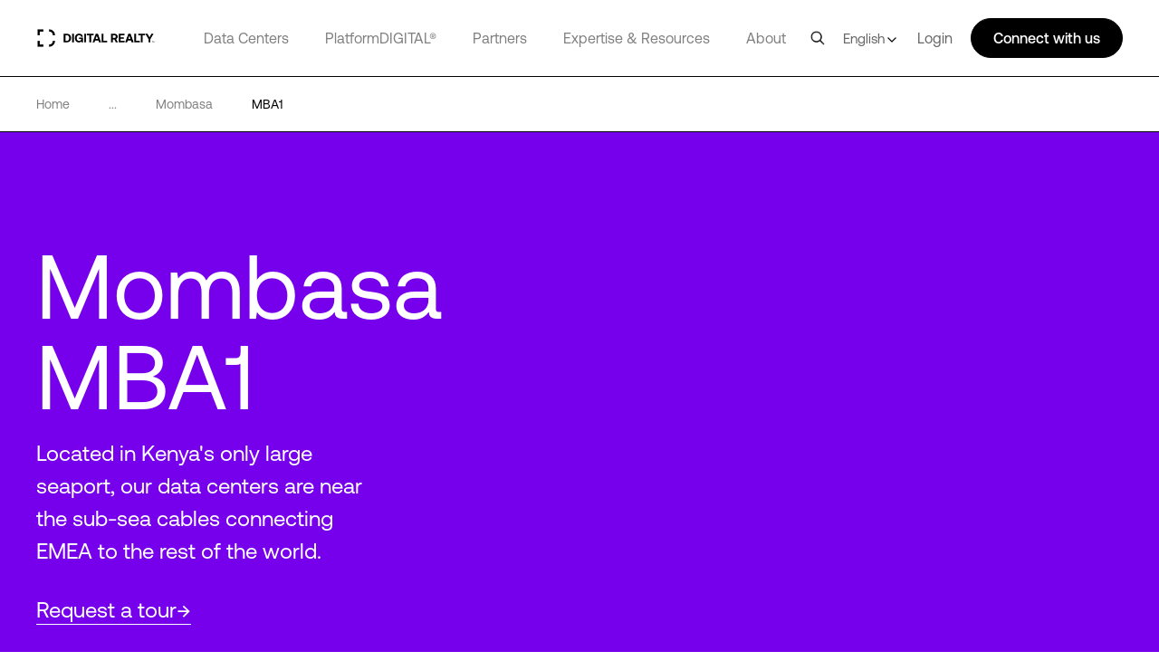

--- FILE ---
content_type: text/html; charset=utf-8
request_url: https://www.digitalrealty.com/data-centers/emea/mombasa/mba1
body_size: 28498
content:
<!DOCTYPE html><html lang="en"><head><meta charSet="utf-8"/><title>MBA1 Data Center | Mombassa Road | Digital Realty</title><meta name="description" content="Find out more about Digital Realty&#x27;s secure colocation and data center services in Mombasa, Kenya. Book a tour today."/><meta name="keywords" content="Colocation Mombassa Road, Data Center Mombassa Road, Mombassa Road Colocation, Mombassa Road Data Center, Colocation MBA1, Data Center MBA1, MBA1 Colocation, MBA1 Data Center"/><meta name="title" content="MBA1 Data Center | Mombassa Road | Digital Realty"/><meta name="og:title" content="MBA1 Data Center | Mombassa Road | Digital Realty"/><meta name="og:description" content="Find out more about Digital Realty&#x27;s secure colocation and data center services in Mombasa, Kenya. Book a tour today."/><meta name="twitter:description" content="Find out more about Digital Realty&#x27;s secure colocation and data center services in Mombasa, Kenya. Book a tour today."/><link href="https://www.digitalrealty.com/data-centers/emea/mombasa/mba1" rel="alternate" hrefLang="x-default"/><link href="https://www.digitalrealty.com/data-centers/emea/mombasa/mba1" rel="alternate" hreflang="en"/><link href="https://www.digitalrealty.com/fr/data-centers/emea/mombasa/mba1" rel="alternate" hreflang="fr"/><link href="https://www.digitalrealty.com/es/data-centers/emea/mombasa/mba1" rel="alternate" hreflang="es"/><link href="https://www.digitalrealty.com/de/data-centers/emea/mombasa/mba1" rel="alternate" hreflang="de"/><link href="https://www.digitalrealty.com/ko/data-centers/emea/mombasa/mba1" rel="alternate" hreflang="ko"/><link href="https://www.digitalrealty.com/zh/data-centers/emea/mombasa/mba1" rel="alternate" hreflang="zh-hans"/><link href="https://www.digitalrealty.com" rel="home"/><link rel="apple-touch-icon" sizes="180x180" href=""/><link rel="icon" type="image/png" sizes="32x32" href=""/><link rel="icon" type="image/png" sizes="16x16" href=""/><link rel="shortcut icon" href="/favicon/favicon1.png"/><link rel="manifest" href=""/><meta name="og:image" content="https://res.cloudinary.com/digitalrealty/image/upload/undefined"/><meta name="msapplication-TileColor" content="#da532c"/><meta name="theme-color" content="#ffffff"/><meta name="keywords" content=""/><meta name="viewport" content="width=device-width, initial-scale=1.0, maximum-scale=1"/><script src="https://kit.fontawesome.com/f5ffb738a2.js" crossorigin="anonymous" defer=""></script><link rel="stylesheet" href="https://kit.fontawesome.com/f5ffb738a2.css" crossorigin="anonymous"/><script src="https://smtpjs.com/v3/smtp.js" defer=""></script><link rel="canonical" href="https://www.digitalrealty.com/data-centers/emea/mombasa/mba1"/><meta name="urlAlias" content="data-centers/emea/mombasa/mba1"/><meta name="language" content="en"/><link rel="preload" as="image" imagesrcset="https://res.cloudinary.com/digitalrealty/image/upload/f_auto,c_limit,w_16,q_auto/images/logo.png 16w, https://res.cloudinary.com/digitalrealty/image/upload/f_auto,c_limit,w_32,q_auto/images/logo.png 32w, https://res.cloudinary.com/digitalrealty/image/upload/f_auto,c_limit,w_48,q_auto/images/logo.png 48w, https://res.cloudinary.com/digitalrealty/image/upload/f_auto,c_limit,w_64,q_auto/images/logo.png 64w, https://res.cloudinary.com/digitalrealty/image/upload/f_auto,c_limit,w_96,q_auto/images/logo.png 96w, https://res.cloudinary.com/digitalrealty/image/upload/f_auto,c_limit,w_128,q_auto/images/logo.png 128w, https://res.cloudinary.com/digitalrealty/image/upload/f_auto,c_limit,w_256,q_auto/images/logo.png 256w, https://res.cloudinary.com/digitalrealty/image/upload/f_auto,c_limit,w_384,q_auto/images/logo.png 384w, https://res.cloudinary.com/digitalrealty/image/upload/f_auto,c_limit,w_640,q_auto/images/logo.png 640w, https://res.cloudinary.com/digitalrealty/image/upload/f_auto,c_limit,w_750,q_auto/images/logo.png 750w, https://res.cloudinary.com/digitalrealty/image/upload/f_auto,c_limit,w_828,q_auto/images/logo.png 828w, https://res.cloudinary.com/digitalrealty/image/upload/f_auto,c_limit,w_1080,q_auto/images/logo.png 1080w, https://res.cloudinary.com/digitalrealty/image/upload/f_auto,c_limit,w_1200,q_auto/images/logo.png 1200w, https://res.cloudinary.com/digitalrealty/image/upload/f_auto,c_limit,w_1920,q_auto/images/logo.png 1920w, https://res.cloudinary.com/digitalrealty/image/upload/f_auto,c_limit,w_2048,q_auto/images/logo.png 2048w, https://res.cloudinary.com/digitalrealty/image/upload/f_auto,c_limit,w_3840,q_auto/images/logo.png 3840w" imagesizes="(max-width: 1280px) 160px, 220px"/><meta name="next-head-count" content="33"/><link rel="preconnect" href="https://dev.visualwebsiteoptimizer.com"/><script type="text/javascript" id="vwoCode">window._vwo_code||(function(){var account_id=992358,version=2.1,settings_tolerance=2000,hide_element='body',hide_element_style='opacity:0 !important;filter:alpha(opacity=0) !important;background:none !important',f=false,w=window,d=document,v=d.querySelector('#vwoCode'),cK='_vwo_'+account_id+'_settings',cc={};try{var c=JSON.parse(localStorage.getItem('_vwo_'+account_id+'_config'));cc=c&&typeof c==='object'?c:{}}catch(e){}var stT=cc.stT==='session'?w.sessionStorage:w.localStorage;code={nonce:v&&v.nonce,use_existing_jquery:function(){return typeof use_existing_jquery!=='undefined'?use_existing_jquery:undefined},library_tolerance:function(){return typeof library_tolerance!=='undefined'?library_tolerance:undefined},settings_tolerance:function(){return cc.sT||settings_tolerance},hide_element_style:function(){return'{'+(cc.hES||hide_element_style)+'}'},hide_element:function(){if(performance.getEntriesByName('first-contentful-paint')[0]){return''}return typeof cc.hE==='string'?cc.hE:hide_element},getVersion:function(){return version},finish:function(e){if(!f){f=true;var t=d.getElementById('_vis_opt_path_hides');if(t)t.parentNode.removeChild(t);if(e)(new Image).src='https://dev.visualwebsiteoptimizer.com/ee.gif?a='+account_id+e}},finished:function(){return f},addScript:function(e){var t=d.createElement('script');t.type='text/javascript';if(e.src){t.src=e.src}else{t.text=e.text}v&&t.setAttribute('nonce',v.nonce);d.getElementsByTagName('head')[0].appendChild(t)},load:function(e,t){var n=this.getSettings(),i=d.createElement('script'),r=this;t=t||{};if(n){i.textContent=n;d.getElementsByTagName('head')[0].appendChild(i);if(!w.VWO||VWO.caE){stT.removeItem(cK);r.load(e)}}else{var o=new XMLHttpRequest;o.open('GET',e,true);o.withCredentials=!t.dSC;o.responseType=t.responseType||'text';o.onload=function(){if(t.onloadCb){return t.onloadCb(o,e)}if(o.status===200||o.status===304){w._vwo_code.addScript({text:o.responseText})}else{w._vwo_code.finish('&e=loading_failure:'+e)}};o.onerror=function(){if(t.onerrorCb){return t.onerrorCb(e)}w._vwo_code.finish('&e=loading_failure:'+e)};o.send()}},getSettings:function(){try{var e=stT.getItem(cK);if(!e){return}e=JSON.parse(e);if(Date.now()>e.e){stT.removeItem(cK);return}return e.s}catch(e){return}},init:function(){if(d.URL.indexOf('__vwo_disable__')>-1)return;var e=this.settings_tolerance();w._vwo_settings_timer=setTimeout(function(){w._vwo_code.finish();stT.removeItem(cK)},e);var t;if(this.hide_element()!=='body'){t=d.createElement('style');var n=this.hide_element(),i=n?n+this.hide_element_style():'',r=d.getElementsByTagName('head')[0];t.setAttribute('id','_vis_opt_path_hides');v&&t.setAttribute('nonce',v.nonce);t.setAttribute('type','text/css');if(t.styleSheet)t.styleSheet.cssText=i;else t.appendChild(d.createTextNode(i));r.appendChild(t)}else{t=d.getElementsByTagName('head')[0];var i=d.createElement('div');i.style.cssText='z-index:2147483647!important;position:fixed!important;left:0!important;top:0!important;width:100%!important;height:100%!important;background:white!important;';i.setAttribute('id','_vis_opt_path_hides');i.classList.add('_vis_hide_layer');t.parentNode.insertBefore(i,t.nextSibling)}var o=window._vis_opt_url||d.URL,s='https://dev.visualwebsiteoptimizer.com/j.php?a='+account_id+'&u='+encodeURIComponent(o)+'&vn='+version;if(w.location.search.indexOf('_vwo_xhr')!==-1){this.addScript({src:s})}else{this.load(s+'&x=true')}}};w._vwo_code=code;code.init()})();(function(){var i=window;function t(){if(i._vwo_code){var e=t.hidingStyle=document.getElementById('_vis_opt_path_hides')||t.hidingStyle;if(!i._vwo_code.finished()&&!_vwo_code.libExecuted&&(!i.VWO||!VWO.dNR)){if(!document.getElementById('_vis_opt_path_hides')){document.getElementsByTagName('head')[0].appendChild(e)}requestAnimationFrame(t)}}}t()});</script><link rel="preconnect" href="https://res.cloudinary.com" crossorigin="anonymous"/><link rel="preload" href="/fonts/aeonik/AeonikPro-Regular.otf" as="font" type="font/otf" crossorigin="anonymous"/><link rel="preload" href="/fonts/aeonik/AeonikPro-Regular.woff2" as="font" type="font/woff2" crossorigin="anonymous"/><link rel="preload" href="/fonts/aeonik/AeonikPro-Light.otf" as="font" type="font/otf" crossorigin="anonymous"/><link rel="preload" href="/fonts/source-han-sans/SourceHanSans-Regular.otf" as="font" type="font/otf" crossorigin="anonymous"/><link rel="preload" href="/fonts/aeonik/AeonikPro-Medium.otf" as="font" type="font/otf" crossorigin="anonymous"/><link rel="preload" href="/fonts/aeonik/AeonikPro-Bold.otf" as="font" type="font/otf" crossorigin="anonymous"/><link rel="preconnect" href="https://geolocation.onetrust.com" crossorigin="anonymous"/><link rel="preconnect" href="https://cdn.cookielaw.org" crossorigin="anonymous"/><link rel="preconnect" href="https://dev.visualwebsiteoptimizer.com" crossorigin="anonymous"/><link rel="preload" href="/_next/static/css/9719ea5ed926ee5e.css" as="style"/><link rel="stylesheet" href="/_next/static/css/9719ea5ed926ee5e.css" data-n-g=""/><noscript data-n-css=""></noscript><script defer="" nomodule="" src="/_next/static/chunks/polyfills-c67a75d1b6f99dc8.js"></script><script defer="" src="/_next/static/chunks/9959.ba4609ffd077c921.js"></script><script defer="" src="/_next/static/chunks/5170.0583beaf8c6c5421.js"></script><script defer="" src="/_next/static/chunks/1438.728722cd82ebeed9.js"></script><script defer="" src="/_next/static/chunks/2881.828127c8d51262b1.js"></script><script defer="" src="/_next/static/chunks/9497.7de658a7b3ca715a.js"></script><script defer="" src="/_next/static/chunks/3909.469c56bfe6842bab.js"></script><script defer="" src="/_next/static/chunks/4285.98c043c7e134fa48.js"></script><script defer="" src="/_next/static/chunks/8562.a4a23a56a677c5b4.js"></script><script defer="" src="/_next/static/chunks/3620.5115a3d3285ec7d9.js"></script><script defer="" src="/_next/static/chunks/1810.17372398f85c6afe.js"></script><script src="/_next/static/chunks/webpack-13886d1a01d18049.js" defer=""></script><script src="/_next/static/chunks/framework-834e107486a0d020.js" defer=""></script><script src="/_next/static/chunks/main-daabca97cbda3fff.js" defer=""></script><script src="/_next/static/chunks/pages/_app-3d4f2294764a9872.js" defer=""></script><script src="/_next/static/chunks/2335-2ccdfada3cd0a018.js" defer=""></script><script src="/_next/static/chunks/8021-e985577ba974b99a.js" defer=""></script><script src="/_next/static/chunks/8543-c888165b6390b127.js" defer=""></script><script src="/_next/static/chunks/1301-1cd53a0bdaaa1e6e.js" defer=""></script><script src="/_next/static/chunks/6093-5efd27d318eaffa2.js" defer=""></script><script src="/_next/static/chunks/6656-0ebfd59b4796d343.js" defer=""></script><script src="/_next/static/chunks/7865-5fc54ac6329617cf.js" defer=""></script><script src="/_next/static/chunks/pages/%5B%5B...slug%5D%5D-1f3d3b6b2aa8ef16.js" defer=""></script><script src="/_next/static/DFtSjxdNtayJusWrseAKD/_buildManifest.js" defer=""></script><script src="/_next/static/DFtSjxdNtayJusWrseAKD/_ssgManifest.js" defer=""></script></head><body><div id="__next" data-reactroot=""><noscript></noscript><div class="gray-bg"></div><div class="show-search-bg"></div><header><nav class="crawler-menu"><ul><li><a href="/data-centers">Data Centers</a><ul><li><a href="/data-centers">Locations</a><ul><li><a>Locations</a><ul><li><a href="/data-centers/americas">Americas</a></li><li><a href="/data-centers/emea">EMEA</a></li><li><a href="/data-centers/asia-pacific">APAC</a></li></ul></li></ul></li><li><a href="/data-centers/design">Data Center Design</a><ul><li><a>Data Center Design</a><ul><li><a href="/data-centers/design/certifications-compliance">Security &amp; Compliance</a></li><li><a href="/data-centers/design/green-data-centers">Sustainable Data Centers</a></li></ul></li></ul></li></ul></li><li><a href="/platform-digital">PlatformDIGITAL®</a><ul><li><a href="/platform-digital/colocation">Colocation</a><ul><li><a>Colocation</a><ul><li><a href="/platform-digital/colocation/services">Data Center Services</a></li><li><a href="/platform-digital/colocation/powered-base-buildings">Powered Base Buildings®</a></li><li><a href="/platform-digital/colocation/data-center-suites">Data Center Suites</a></li><li><a href="/platform-digital/colocation/build-to-suit">Build-to-Suit</a></li><li><a href="/platform-digital/colocation/high-density-colocation">High-Density Colocation</a></li></ul></li></ul></li><li><a href="/platform-digital/connectivity">Interconnection</a><ul><li><a>Featured Connectivity Solutions</a><ul><li><a href="/platform-digital/connectivity/service-fabric">ServiceFabric®</a></li><li><a href="/platform-digital/connectivity/service-fabric/connect">ServiceFabric® Connect</a></li></ul></li><li><a>Connect</a><ul><li><a href="/platform-digital/connectivity/interconnection">Interconnection</a></li><li><a href="/platform-digital/connectivity/interconnection/campus-connect">Campus Connect</a></li><li><a href="/platform-digital/connectivity/interconnection/cross-connect">Cross Connect</a></li><li><a href="/platform-digital/connectivity/interconnection/internet-exchange">Internet Exchange</a></li><li><a href="/platform-digital/connectivity/interconnection/ip-bandwidth">IP Bandwidth</a></li><li><a href="/platform-digital/connectivity/interconnection/metro-connect">Metro Connect</a></li></ul></li></ul></li></ul></li><li><a href="/partners">Partners</a><ul><li><a href="/partners">Find a Partner</a><ul><li><a>Partner Solutions</a><ul><li><a href="/partners/aws">AWS</a></li><li><a href="/partners/google">Google Cloud</a></li><li><a href="/partners/ibm">IBM Cloud</a></li><li><a href="/partners/oracle">Oracle Cloud</a></li><li><a href="/partners/nvidia">NVIDIA</a></li><li><a href="/partners/hpe">HPE Greenlake</a></li><li><a href="/partners/microsoft-azure">Microsoft Azure</a></li><li><a href="/partners/dell">Dell</a></li></ul></li><li><a href="/partners/partner-directory">Partner &amp; Provider Directory</a><ul><li><a href="/partners/partner-directory">Find a partner</a></li></ul></li></ul></li><li><a href="/partners/partner-program">Become a Partner</a><ul><li><a>Become a Partner</a><ul><li><a href="/partners/partner-program">Partner Program</a></li></ul></li></ul></li></ul></li><li><a href="/expertise">Expertise &amp; Resources</a><ul><li><a href="/expertise">Expertise</a><ul><li><a>Digital Transformation</a><ul><li><a href="/expertise/data-insights">Data Insights Hub</a></li><li><a href="/expertise/solutions">PlatformDIGITAL Solutions</a></li><li><a href="/expertise/expert-teams">Expert Teams</a></li><li><a href="/expertise/digital-realty-innovation-lab">DRIL</a></li></ul></li><li><a>Use Cases</a><ul><li><a href="/expertise/solutions/ai">AI</a></li><li><a href="/expertise/solutions/data">Data</a></li><li><a href="/expertise/solutions/cloud">Cloud</a></li><li><a href="/expertise/solutions/network">Network</a></li></ul></li><li><a>Industries</a><ul><li><a href="/expertise/solutions/automotive">Automotive</a></li><li><a href="/expertise/solutions/professional-services">Professional Services</a></li><li><a href="/expertise/solutions/financial-services">Financial Services</a></li><li><a href="/expertise/solutions/public-sector">Public Sector</a></li><li><a href="/expertise/solutions/healthcare">Healthcare</a></li><li><a href="/expertise/solutions/retail">Retail</a></li><li><a href="/expertise/solutions/insurance">Insurance</a></li><li><a href="/expertise/solutions/service-provider">Service Providers</a></li><li><a href="/expertise/solutions/manufacturing">Manufacturing</a></li><li><a href="/expertise/solutions/transportation">Transportation</a></li><li><a href="/expertise/solutions/media-entertainment">Media &amp; Entertainment</a></li><li><a href="/expertise/solutions/utilities">Utilities</a></li></ul></li></ul></li><li><a href="/resources">Resources</a><ul><li><a href="/resources/articles">Digital Realty Blog</a><ul><li><a href="/resources/blog">The Fabric</a></li></ul></li><li><a>Resource Library</a><ul><li><a href="/resources">Blueprints</a></li><li><a href="/resources">Design Guide</a></li><li><a href="/resources">Solution Briefs</a></li><li><a href="/resources">Case Studies</a></li><li><a href="/resources">White Papers</a></li><li><a href="/resources">Analyst Reports</a></li><li><a href="/resources">Webinars</a></li><li><a href="/resources">Reports</a></li><li><a href="/resources">Videos</a></li><li><a href="/resources/blog">Blog</a></li></ul></li></ul></li></ul></li><li><a href="/about">About</a><ul><li><a href="/about">Our Company</a><ul><li><a>Learn More</a><ul><li><a href="/about/sustainability">Impact</a></li><li><a href="/about/leadership">Leadership</a></li><li><a href="/about/newsroom">Newsroom</a></li><li><a href="https://investor.digitalrealty.com/overview/default.aspx">Investor Relations</a></li><li><a href="https://careers.digitalrealty.com/">Careers</a></li><li><a href="https://portal.digitalrealty.com/Home/Login/?ReturnUrl=/Home/PortalHome">Customer Support</a></li><li><a href="/about/projects">Projects</a></li></ul></li></ul></li><li><a href="/contact">Contact</a><ul><li><a>Get in Touch</a><ul><li><a href="/contact">Contact</a></li><li><a href="mailto:customercare@digitalrealty.com">Customer Care</a></li><li><a href="mailto:mediarelations@digitalrealty.com">Media Inquiries</a></li></ul></li><li><a>Corporate Headquarters</a><ul><li><a>Digital Realty Global Headquarters</a></li></ul></li></ul></li></ul></li><li><a>Login</a></li></ul></nav><div class="mobile relative"><span style="box-sizing:border-box;display:block;overflow:hidden;width:initial;height:initial;background:none;opacity:1;border:0;margin:0;padding:0;position:absolute;top:0;left:0;bottom:0;right:0"><img fetchPriority="high" alt="logo" sizes="(max-width: 1280px) 160px, 220px" srcSet="https://res.cloudinary.com/digitalrealty/image/upload/f_auto,c_limit,w_16,q_auto/images/logo.png 16w, https://res.cloudinary.com/digitalrealty/image/upload/f_auto,c_limit,w_32,q_auto/images/logo.png 32w, https://res.cloudinary.com/digitalrealty/image/upload/f_auto,c_limit,w_48,q_auto/images/logo.png 48w, https://res.cloudinary.com/digitalrealty/image/upload/f_auto,c_limit,w_64,q_auto/images/logo.png 64w, https://res.cloudinary.com/digitalrealty/image/upload/f_auto,c_limit,w_96,q_auto/images/logo.png 96w, https://res.cloudinary.com/digitalrealty/image/upload/f_auto,c_limit,w_128,q_auto/images/logo.png 128w, https://res.cloudinary.com/digitalrealty/image/upload/f_auto,c_limit,w_256,q_auto/images/logo.png 256w, https://res.cloudinary.com/digitalrealty/image/upload/f_auto,c_limit,w_384,q_auto/images/logo.png 384w, https://res.cloudinary.com/digitalrealty/image/upload/f_auto,c_limit,w_640,q_auto/images/logo.png 640w, https://res.cloudinary.com/digitalrealty/image/upload/f_auto,c_limit,w_750,q_auto/images/logo.png 750w, https://res.cloudinary.com/digitalrealty/image/upload/f_auto,c_limit,w_828,q_auto/images/logo.png 828w, https://res.cloudinary.com/digitalrealty/image/upload/f_auto,c_limit,w_1080,q_auto/images/logo.png 1080w, https://res.cloudinary.com/digitalrealty/image/upload/f_auto,c_limit,w_1200,q_auto/images/logo.png 1200w, https://res.cloudinary.com/digitalrealty/image/upload/f_auto,c_limit,w_1920,q_auto/images/logo.png 1920w, https://res.cloudinary.com/digitalrealty/image/upload/f_auto,c_limit,w_2048,q_auto/images/logo.png 2048w, https://res.cloudinary.com/digitalrealty/image/upload/f_auto,c_limit,w_3840,q_auto/images/logo.png 3840w" src="https://res.cloudinary.com/digitalrealty/image/upload/f_auto,c_limit,w_3840,q_auto/images/logo.png" decoding="async" data-nimg="fill" class="img-header-link logo" style="position:absolute;top:0;left:0;bottom:0;right:0;box-sizing:border-box;padding:0;border:none;margin:auto;display:block;width:0;height:0;min-width:100%;max-width:100%;min-height:100%;max-height:100%"/></span><div class="right"><div class="search-container"><div class="helper"><input type="text" id="header-search-input-mob" value="" placeholder="Search our global locations, solutions, and insights" class="search" name="search"/><img alt="search" class="searchImg" src="/images/search.png"/></div><div class="escape"><img width="auto" height="auto" alt="close-icon" src="/images/close-icon.svg"/></div></div><div class="languages"></div><button class="hamburger hamburger--collapse" type="button"><span class="hamburger-box"><span class="hamburger-inner"></span></span></button><div class="contact"><svg width="16" height="16" viewBox="0 0 16 16" fill="none" xmlns="http://www.w3.org/2000/svg"><g clip-path="url(#clip0_13319_47371)"><path d="M5 14V13H4H1H0V12V1V0H1H15H16V1V12V13H15H9.5L6 15.3344L5 16V14.7969V14ZM5 12H6V13V14.1313L8.94375 12.1687L9.19687 12H9.5H15V1H1V12H5ZM4.5 4.5H11.5H12V5.5H11.5H4.5H4V4.5H4.5ZM4.5 7.5H8.5H9V8.5H8.5H4.5H4V7.5H4.5Z" fill="white"></path></g><defs><clipPath id="clip0_13319_47371"><rect width="16" height="16" fill="white"></rect></clipPath></defs></svg></div></div><div class="mobile-parents"><span class="parent label link-false">Data Centers<div class="activated"></div><div class="border"></div></span><span class="parent label link-false">PlatformDIGITAL®<div class="activated"></div><div class="border"></div></span><span class="parent label link-false">Partners<div class="activated"></div><div class="border"></div></span><span class="parent label link-false">Expertise &amp; Resources<div class="activated"></div><div class="border"></div></span><span class="parent label link-false">About<div class="activated"></div><div class="border"></div></span><span class="parent label link-false" id="languages">Language<div class="activated"></div><div class="border"></div></span><span class="parent label link-false">Login<div class="activated"></div><div class="border"></div></span></div><div class="bottom"><div class="menu-container"></div></div></div><div class="desktop relative"><span style="box-sizing:border-box;display:block;overflow:hidden;width:initial;height:initial;background:none;opacity:1;border:0;margin:0;padding:0;position:absolute;top:0;left:0;bottom:0;right:0"><img fetchPriority="high" alt="logo" sizes="(max-width: 1280px) 160px, 220px" srcSet="https://res.cloudinary.com/digitalrealty/image/upload/f_auto,c_limit,w_16,q_auto/images/logo.png 16w, https://res.cloudinary.com/digitalrealty/image/upload/f_auto,c_limit,w_32,q_auto/images/logo.png 32w, https://res.cloudinary.com/digitalrealty/image/upload/f_auto,c_limit,w_48,q_auto/images/logo.png 48w, https://res.cloudinary.com/digitalrealty/image/upload/f_auto,c_limit,w_64,q_auto/images/logo.png 64w, https://res.cloudinary.com/digitalrealty/image/upload/f_auto,c_limit,w_96,q_auto/images/logo.png 96w, https://res.cloudinary.com/digitalrealty/image/upload/f_auto,c_limit,w_128,q_auto/images/logo.png 128w, https://res.cloudinary.com/digitalrealty/image/upload/f_auto,c_limit,w_256,q_auto/images/logo.png 256w, https://res.cloudinary.com/digitalrealty/image/upload/f_auto,c_limit,w_384,q_auto/images/logo.png 384w, https://res.cloudinary.com/digitalrealty/image/upload/f_auto,c_limit,w_640,q_auto/images/logo.png 640w, https://res.cloudinary.com/digitalrealty/image/upload/f_auto,c_limit,w_750,q_auto/images/logo.png 750w, https://res.cloudinary.com/digitalrealty/image/upload/f_auto,c_limit,w_828,q_auto/images/logo.png 828w, https://res.cloudinary.com/digitalrealty/image/upload/f_auto,c_limit,w_1080,q_auto/images/logo.png 1080w, https://res.cloudinary.com/digitalrealty/image/upload/f_auto,c_limit,w_1200,q_auto/images/logo.png 1200w, https://res.cloudinary.com/digitalrealty/image/upload/f_auto,c_limit,w_1920,q_auto/images/logo.png 1920w, https://res.cloudinary.com/digitalrealty/image/upload/f_auto,c_limit,w_2048,q_auto/images/logo.png 2048w, https://res.cloudinary.com/digitalrealty/image/upload/f_auto,c_limit,w_3840,q_auto/images/logo.png 3840w" src="https://res.cloudinary.com/digitalrealty/image/upload/f_auto,c_limit,w_3840,q_auto/images/logo.png" decoding="async" data-nimg="fill" class="img-header-link logo" style="position:absolute;top:0;left:0;bottom:0;right:0;box-sizing:border-box;padding:0;border:none;margin:auto;display:block;width:0;height:0;min-width:100%;max-width:100%;min-height:100%;max-height:100%"/></span><div class="bottom"><div class="search-container"><div class="helper"><input type="text" id="header-search-input-desk" value="" placeholder="Search our global locations, solutions, and insights" class="search" name="search"/></div><div class="escape"><img width="auto" height="auto" alt="close-icon" src="/images/close-icon.svg"/></div></div><div class="menu-container"><span class="parent label link-true"><a id="header-data-centers-link" href="/data-centers">Data Centers</a><div class="activated"></div><div class="border"></div></span><span class="parent label link-true"><a id="header-platformdigital-link" href="/platform-digital">PlatformDIGITAL®</a><div class="activated"></div><div class="border"></div></span><span class="parent label link-true"><a id="header-partners-link" href="/partners">Partners</a><div class="activated"></div><div class="border"></div></span><span class="parent label link-true"><a id="header-expertise-resources-link" href="/expertise">Expertise &amp; Resources</a><div class="activated"></div><div class="border"></div></span><span class="parent label link-true"><a id="header-about-link" href="/about">About</a><div class="activated"></div><div class="border"></div></span><span class="parent label link-false" id="languages">Language<div class="activated"></div><div class="border"></div></span></div></div><div class="right"><img alt="search" class="searchImg" src="/images/search.png"/><div class="languages languages-square-flag ">English<svg xmlns="http://www.w3.org/2000/svg" width="16" height="16" fill="none" stroke="#000" stroke-linecap="round" stroke-linejoin="round" stroke-width="2" class="lucide lucide-chevron-down-icon lucide-chevron-down" viewBox="0 0 24 24"><path d="m6 9 6 6 6-6"></path></svg></div><label class="login">Login</label><div class="talk">Connect with us</div></div></div></header><div class="breadcrumb location"><div class="container"><a class="div-breadcrumb-link" href="/"><span>Home</span><div class="arrow"><span style="box-sizing:border-box;display:block;overflow:hidden;width:initial;height:initial;background:none;opacity:1;border:0;margin:0;padding:0;position:absolute;top:0;left:0;bottom:0;right:0"><img alt="breadcrumb-arrow" src="[data-uri]" decoding="async" data-nimg="fill" style="position:absolute;top:0;left:0;bottom:0;right:0;box-sizing:border-box;padding:0;border:none;margin:auto;display:block;width:0;height:0;min-width:100%;max-width:100%;min-height:100%;max-height:100%"/><noscript><img alt="breadcrumb-arrow" sizes="100vw" srcSet="https://res.cloudinary.com/digitalrealty/image/upload/f_auto,c_limit,w_640,q_auto/images/breadcrumb-arrow-right.png 640w, https://res.cloudinary.com/digitalrealty/image/upload/f_auto,c_limit,w_750,q_auto/images/breadcrumb-arrow-right.png 750w, https://res.cloudinary.com/digitalrealty/image/upload/f_auto,c_limit,w_828,q_auto/images/breadcrumb-arrow-right.png 828w, https://res.cloudinary.com/digitalrealty/image/upload/f_auto,c_limit,w_1080,q_auto/images/breadcrumb-arrow-right.png 1080w, https://res.cloudinary.com/digitalrealty/image/upload/f_auto,c_limit,w_1200,q_auto/images/breadcrumb-arrow-right.png 1200w, https://res.cloudinary.com/digitalrealty/image/upload/f_auto,c_limit,w_1920,q_auto/images/breadcrumb-arrow-right.png 1920w, https://res.cloudinary.com/digitalrealty/image/upload/f_auto,c_limit,w_2048,q_auto/images/breadcrumb-arrow-right.png 2048w, https://res.cloudinary.com/digitalrealty/image/upload/f_auto,c_limit,w_3840,q_auto/images/breadcrumb-arrow-right.png 3840w" src="https://res.cloudinary.com/digitalrealty/image/upload/f_auto,c_limit,w_3840,q_auto/images/breadcrumb-arrow-right.png" decoding="async" data-nimg="fill" style="position:absolute;top:0;left:0;bottom:0;right:0;box-sizing:border-box;padding:0;border:none;margin:auto;display:block;width:0;height:0;min-width:100%;max-width:100%;min-height:100%;max-height:100%" loading="lazy"/></noscript></span></div></a><div><span>...</span><div class="arrow"><span style="box-sizing:border-box;display:block;overflow:hidden;width:initial;height:initial;background:none;opacity:1;border:0;margin:0;padding:0;position:absolute;top:0;left:0;bottom:0;right:0"><img alt="breadcrumb-arrow" src="[data-uri]" decoding="async" data-nimg="fill" style="position:absolute;top:0;left:0;bottom:0;right:0;box-sizing:border-box;padding:0;border:none;margin:auto;display:block;width:0;height:0;min-width:100%;max-width:100%;min-height:100%;max-height:100%"/><noscript><img alt="breadcrumb-arrow" sizes="100vw" srcSet="https://res.cloudinary.com/digitalrealty/image/upload/f_auto,c_limit,w_640,q_auto/images/breadcrumb-arrow-right.png 640w, https://res.cloudinary.com/digitalrealty/image/upload/f_auto,c_limit,w_750,q_auto/images/breadcrumb-arrow-right.png 750w, https://res.cloudinary.com/digitalrealty/image/upload/f_auto,c_limit,w_828,q_auto/images/breadcrumb-arrow-right.png 828w, https://res.cloudinary.com/digitalrealty/image/upload/f_auto,c_limit,w_1080,q_auto/images/breadcrumb-arrow-right.png 1080w, https://res.cloudinary.com/digitalrealty/image/upload/f_auto,c_limit,w_1200,q_auto/images/breadcrumb-arrow-right.png 1200w, https://res.cloudinary.com/digitalrealty/image/upload/f_auto,c_limit,w_1920,q_auto/images/breadcrumb-arrow-right.png 1920w, https://res.cloudinary.com/digitalrealty/image/upload/f_auto,c_limit,w_2048,q_auto/images/breadcrumb-arrow-right.png 2048w, https://res.cloudinary.com/digitalrealty/image/upload/f_auto,c_limit,w_3840,q_auto/images/breadcrumb-arrow-right.png 3840w" src="https://res.cloudinary.com/digitalrealty/image/upload/f_auto,c_limit,w_3840,q_auto/images/breadcrumb-arrow-right.png" decoding="async" data-nimg="fill" style="position:absolute;top:0;left:0;bottom:0;right:0;box-sizing:border-box;padding:0;border:none;margin:auto;display:block;width:0;height:0;min-width:100%;max-width:100%;min-height:100%;max-height:100%" loading="lazy"/></noscript></span></div></div><a target="" class="item" href="/data-centers/emea/mombasa"><span class="span-breadcrumb-link" style="text-transform:capitalize">mombasa</span><div class="arrow"><span style="box-sizing:border-box;display:block;overflow:hidden;width:initial;height:initial;background:none;opacity:1;border:0;margin:0;padding:0;position:absolute;top:0;left:0;bottom:0;right:0"><img alt="breadcrumb-arrow" src="[data-uri]" decoding="async" data-nimg="fill" style="position:absolute;top:0;left:0;bottom:0;right:0;box-sizing:border-box;padding:0;border:none;margin:auto;display:block;width:0;height:0;min-width:100%;max-width:100%;min-height:100%;max-height:100%"/><noscript><img alt="breadcrumb-arrow" sizes="100vw" srcSet="https://res.cloudinary.com/digitalrealty/image/upload/f_auto,c_limit,w_640,q_auto/images/breadcrumb-arrow-right.png 640w, https://res.cloudinary.com/digitalrealty/image/upload/f_auto,c_limit,w_750,q_auto/images/breadcrumb-arrow-right.png 750w, https://res.cloudinary.com/digitalrealty/image/upload/f_auto,c_limit,w_828,q_auto/images/breadcrumb-arrow-right.png 828w, https://res.cloudinary.com/digitalrealty/image/upload/f_auto,c_limit,w_1080,q_auto/images/breadcrumb-arrow-right.png 1080w, https://res.cloudinary.com/digitalrealty/image/upload/f_auto,c_limit,w_1200,q_auto/images/breadcrumb-arrow-right.png 1200w, https://res.cloudinary.com/digitalrealty/image/upload/f_auto,c_limit,w_1920,q_auto/images/breadcrumb-arrow-right.png 1920w, https://res.cloudinary.com/digitalrealty/image/upload/f_auto,c_limit,w_2048,q_auto/images/breadcrumb-arrow-right.png 2048w, https://res.cloudinary.com/digitalrealty/image/upload/f_auto,c_limit,w_3840,q_auto/images/breadcrumb-arrow-right.png 3840w" src="https://res.cloudinary.com/digitalrealty/image/upload/f_auto,c_limit,w_3840,q_auto/images/breadcrumb-arrow-right.png" decoding="async" data-nimg="fill" style="position:absolute;top:0;left:0;bottom:0;right:0;box-sizing:border-box;padding:0;border:none;margin:auto;display:block;width:0;height:0;min-width:100%;max-width:100%;min-height:100%;max-height:100%" loading="lazy"/></noscript></span></div></a><a target="" class="item" href="/data-centers/emea/mombasa/mba1"><span class="span-breadcrumb-link" style="text-transform:none">MBA1</span><div class="arrow"><span style="box-sizing:border-box;display:block;overflow:hidden;width:initial;height:initial;background:none;opacity:1;border:0;margin:0;padding:0;position:absolute;top:0;left:0;bottom:0;right:0"><img alt="breadcrumb-arrow" src="[data-uri]" decoding="async" data-nimg="fill" style="position:absolute;top:0;left:0;bottom:0;right:0;box-sizing:border-box;padding:0;border:none;margin:auto;display:block;width:0;height:0;min-width:100%;max-width:100%;min-height:100%;max-height:100%"/><noscript><img alt="breadcrumb-arrow" sizes="100vw" srcSet="https://res.cloudinary.com/digitalrealty/image/upload/f_auto,c_limit,w_640,q_auto/images/breadcrumb-arrow-right.png 640w, https://res.cloudinary.com/digitalrealty/image/upload/f_auto,c_limit,w_750,q_auto/images/breadcrumb-arrow-right.png 750w, https://res.cloudinary.com/digitalrealty/image/upload/f_auto,c_limit,w_828,q_auto/images/breadcrumb-arrow-right.png 828w, https://res.cloudinary.com/digitalrealty/image/upload/f_auto,c_limit,w_1080,q_auto/images/breadcrumb-arrow-right.png 1080w, https://res.cloudinary.com/digitalrealty/image/upload/f_auto,c_limit,w_1200,q_auto/images/breadcrumb-arrow-right.png 1200w, https://res.cloudinary.com/digitalrealty/image/upload/f_auto,c_limit,w_1920,q_auto/images/breadcrumb-arrow-right.png 1920w, https://res.cloudinary.com/digitalrealty/image/upload/f_auto,c_limit,w_2048,q_auto/images/breadcrumb-arrow-right.png 2048w, https://res.cloudinary.com/digitalrealty/image/upload/f_auto,c_limit,w_3840,q_auto/images/breadcrumb-arrow-right.png 3840w" src="https://res.cloudinary.com/digitalrealty/image/upload/f_auto,c_limit,w_3840,q_auto/images/breadcrumb-arrow-right.png" decoding="async" data-nimg="fill" style="position:absolute;top:0;left:0;bottom:0;right:0;box-sizing:border-box;padding:0;border:none;margin:auto;display:block;width:0;height:0;min-width:100%;max-width:100%;min-height:100%;max-height:100%" loading="lazy"/></noscript></span></div></a></div></div><div class="overlay-scrollbar-track"><div class="overlay-scrollbar-thumb"></div></div><main><div id="facility-template" class="facility-template"><div class="hero-banner emea"><div class="inner-container"><div class="hero-left"><div class="hero-child"><h1 class="hero-title"><span>Mombasa <!-- --> </span><span>MBA1</span><span></span></h1><span class="hero-description ">Located in Kenya's only large seaport, our data centers are near the sub-sea cables connecting EMEA to the rest of the world.</span><div class="cta-container"><a style="font-size:16px" class="a-hero-button cta-link  emea arrow arrow  ">Request a tour</a></div></div></div><div class="hero-right"><div style="width:100%;height:100%;margin:0;padding:0;position:relative"><div style="width:100%;height:100%;left:0;top:0;margin:0;padding:0;position:absolute"></div><div style="width:50%;height:50%;left:50%;top:50%;margin:0;padding:0;position:absolute"><div style="width:100%;height:100%;left:0;top:0;margin:0;padding:0;position:absolute"><div style="width:0;height:0;left:NaNpx;top:NaNpx;background-color:transparent;position:absolute"><div class="marker emea">MBA1</div></div></div></div></div></div></div></div><div class="main-marketo inner-container  cta-bar location black black two-buttons "><div class="left"><img class="location-icon-white" alt="cta" src="/images/location.svg"/><div class="inner-left"><span class="headline group-style"><p>Mombassa Road, Mombasa, Kenya</p>
</span></div></div><div class="right"><div class="cta-container"><a style="font-size:16px" target="_blank" class="a-cta-bar-button cta-link  black  hover " href="https://go2.digitalrealty.com/rs/087-YZJ-646/images/DS_Digital_Realty-2401_MBA1-2_Property_Factsheet_EN.pdf">Facility brochure</a></div></div></div><div class="inner-container"><div class="facility-table"><span class="table-heading">Capabilities</span><div class="tables"><div class="table"><span class="table-title">Space</span><p class="table-description">From single cabinets to private data center suites, solutions as diverse as your IT strategy.</p><div class="table-specification"><label class="specification-name">Total building size<!-- -->:</label><span class="specification-value">17,000 ft² (1,579 m²)</span></div></div><div class="table"><span class="table-title">Power</span><p class="table-description">High-performance power, optimized for reliability.</p><div class="table-specification"><label class="specification-name">UPS redundancy<!-- -->:</label><span class="specification-value">2N</span></div></div><div class="table"><span class="table-title">Cooling</span><p class="table-description">Sustainable, high-performance, and resilient systems to keep your infrastructure up and running.</p><div class="table-specification"><label class="specification-name">Cooling redundancy<!-- -->:</label><span class="specification-value">N+1</span></div></div></div></div></div><div class="facility-accordion off-white standard-accordion "><div class="inner-container"><div class="head-container"><span class="accordion-main-title emea violet"><p><span style="color:#7700ec;">Competence </span>you can be confident in</p>
</span></div><div class="accordions"><div class="accordion"><style data-emotion="css 1aiima4">.css-1aiima4{position:relative;-webkit-transition:margin 150ms cubic-bezier(0.4, 0, 0.2, 1) 0ms;transition:margin 150ms cubic-bezier(0.4, 0, 0.2, 1) 0ms;overflow-anchor:none;border-radius:0;}.css-1aiima4::before{position:absolute;left:0;top:-1px;right:0;height:1px;content:"";opacity:1;background-color:rgba(0, 0, 0, 0.12);-webkit-transition:opacity 150ms cubic-bezier(0.4, 0, 0.2, 1) 0ms,background-color 150ms cubic-bezier(0.4, 0, 0.2, 1) 0ms;transition:opacity 150ms cubic-bezier(0.4, 0, 0.2, 1) 0ms,background-color 150ms cubic-bezier(0.4, 0, 0.2, 1) 0ms;}.css-1aiima4:first-of-type::before{display:none;}.css-1aiima4.Mui-expanded::before{opacity:0;}.css-1aiima4.Mui-expanded:first-of-type{margin-top:0;}.css-1aiima4.Mui-expanded:last-of-type{margin-bottom:0;}.css-1aiima4.Mui-expanded+.css-1aiima4.Mui-expanded::before{display:none;}.css-1aiima4.Mui-disabled{background-color:rgba(0, 0, 0, 0.12);}.css-1aiima4:first-of-type{border-top-left-radius:4px;border-top-right-radius:4px;}.css-1aiima4:last-of-type{border-bottom-left-radius:4px;border-bottom-right-radius:4px;}@supports (-ms-ime-align: auto){.css-1aiima4:last-of-type{border-bottom-left-radius:0;border-bottom-right-radius:0;}}.css-1aiima4.Mui-expanded{margin:16px 0;}</style><style data-emotion="css 1aj41gs">.css-1aj41gs{background-color:#fff;color:rgba(0, 0, 0, 0.87);-webkit-transition:box-shadow 300ms cubic-bezier(0.4, 0, 0.2, 1) 0ms;transition:box-shadow 300ms cubic-bezier(0.4, 0, 0.2, 1) 0ms;border-radius:4px;box-shadow:0px 2px 1px -1px rgba(0,0,0,0.2),0px 1px 1px 0px rgba(0,0,0,0.14),0px 1px 3px 0px rgba(0,0,0,0.12);position:relative;-webkit-transition:margin 150ms cubic-bezier(0.4, 0, 0.2, 1) 0ms;transition:margin 150ms cubic-bezier(0.4, 0, 0.2, 1) 0ms;overflow-anchor:none;border-radius:0;}.css-1aj41gs::before{position:absolute;left:0;top:-1px;right:0;height:1px;content:"";opacity:1;background-color:rgba(0, 0, 0, 0.12);-webkit-transition:opacity 150ms cubic-bezier(0.4, 0, 0.2, 1) 0ms,background-color 150ms cubic-bezier(0.4, 0, 0.2, 1) 0ms;transition:opacity 150ms cubic-bezier(0.4, 0, 0.2, 1) 0ms,background-color 150ms cubic-bezier(0.4, 0, 0.2, 1) 0ms;}.css-1aj41gs:first-of-type::before{display:none;}.css-1aj41gs.Mui-expanded::before{opacity:0;}.css-1aj41gs.Mui-expanded:first-of-type{margin-top:0;}.css-1aj41gs.Mui-expanded:last-of-type{margin-bottom:0;}.css-1aj41gs.Mui-expanded+.css-1aj41gs.Mui-expanded::before{display:none;}.css-1aj41gs.Mui-disabled{background-color:rgba(0, 0, 0, 0.12);}.css-1aj41gs:first-of-type{border-top-left-radius:4px;border-top-right-radius:4px;}.css-1aj41gs:last-of-type{border-bottom-left-radius:4px;border-bottom-right-radius:4px;}@supports (-ms-ime-align: auto){.css-1aj41gs:last-of-type{border-bottom-left-radius:0;border-bottom-right-radius:0;}}.css-1aj41gs.Mui-expanded{margin:16px 0;}</style><div class="MuiPaper-root MuiPaper-elevation MuiPaper-rounded MuiPaper-elevation1 MuiAccordion-root MuiAccordion-rounded MuiAccordion-gutters accordion-control css-1aj41gs"><style data-emotion="css bbdazu">.css-bbdazu{display:-webkit-box;display:-webkit-flex;display:-ms-flexbox;display:flex;min-height:48px;padding:0px 16px;-webkit-transition:min-height 150ms cubic-bezier(0.4, 0, 0.2, 1) 0ms,background-color 150ms cubic-bezier(0.4, 0, 0.2, 1) 0ms;transition:min-height 150ms cubic-bezier(0.4, 0, 0.2, 1) 0ms,background-color 150ms cubic-bezier(0.4, 0, 0.2, 1) 0ms;-webkit-flex-direction:row;-ms-flex-direction:row;flex-direction:row;}.css-bbdazu.Mui-focusVisible{background-color:rgba(0, 0, 0, 0.12);}.css-bbdazu.Mui-disabled{opacity:0.38;}.css-bbdazu:hover:not(.Mui-disabled){cursor:pointer;}.css-bbdazu.Mui-expanded{min-height:64px;}</style><style data-emotion="css 18yig8e">.css-18yig8e{display:-webkit-inline-box;display:-webkit-inline-flex;display:-ms-inline-flexbox;display:inline-flex;-webkit-align-items:center;-webkit-box-align:center;-ms-flex-align:center;align-items:center;-webkit-box-pack:center;-ms-flex-pack:center;-webkit-justify-content:center;justify-content:center;position:relative;box-sizing:border-box;-webkit-tap-highlight-color:transparent;background-color:transparent;outline:0;border:0;margin:0;border-radius:0;padding:0;cursor:pointer;-webkit-user-select:none;-moz-user-select:none;-ms-user-select:none;user-select:none;vertical-align:middle;-moz-appearance:none;-webkit-appearance:none;-webkit-text-decoration:none;text-decoration:none;color:inherit;display:-webkit-box;display:-webkit-flex;display:-ms-flexbox;display:flex;min-height:48px;padding:0px 16px;-webkit-transition:min-height 150ms cubic-bezier(0.4, 0, 0.2, 1) 0ms,background-color 150ms cubic-bezier(0.4, 0, 0.2, 1) 0ms;transition:min-height 150ms cubic-bezier(0.4, 0, 0.2, 1) 0ms,background-color 150ms cubic-bezier(0.4, 0, 0.2, 1) 0ms;-webkit-flex-direction:row;-ms-flex-direction:row;flex-direction:row;}.css-18yig8e::-moz-focus-inner{border-style:none;}.css-18yig8e.Mui-disabled{pointer-events:none;cursor:default;}@media print{.css-18yig8e{-webkit-print-color-adjust:exact;color-adjust:exact;}}.css-18yig8e.Mui-focusVisible{background-color:rgba(0, 0, 0, 0.12);}.css-18yig8e.Mui-disabled{opacity:0.38;}.css-18yig8e:hover:not(.Mui-disabled){cursor:pointer;}.css-18yig8e.Mui-expanded{min-height:64px;}</style><div class="MuiButtonBase-root MuiAccordionSummary-root MuiAccordionSummary-gutters css-18yig8e" tabindex="0" role="button" aria-expanded="false" aria-controls="panelundefineda-content" id="panelundefineda-header"><style data-emotion="css l0jafl">.css-l0jafl{display:-webkit-box;display:-webkit-flex;display:-ms-flexbox;display:flex;-webkit-box-flex:1;-webkit-flex-grow:1;-ms-flex-positive:1;flex-grow:1;margin:12px 0;-webkit-transition:margin 150ms cubic-bezier(0.4, 0, 0.2, 1) 0ms;transition:margin 150ms cubic-bezier(0.4, 0, 0.2, 1) 0ms;}.css-l0jafl.Mui-expanded{margin:20px 0;}</style><div class="MuiAccordionSummary-content MuiAccordionSummary-contentGutters css-l0jafl"><style data-emotion="css 9l3uo3">.css-9l3uo3{margin:0;font-family:"Roboto","Helvetica","Arial",sans-serif;font-weight:400;font-size:1rem;line-height:1.5;letter-spacing:0.00938em;}</style><p class="MuiTypography-root MuiTypography-body1 accordion-title css-9l3uo3">Compliance</p></div><style data-emotion="css 1fx8m19">.css-1fx8m19{display:-webkit-box;display:-webkit-flex;display:-ms-flexbox;display:flex;color:rgba(0, 0, 0, 0.54);-webkit-transform:rotate(0deg);-moz-transform:rotate(0deg);-ms-transform:rotate(0deg);transform:rotate(0deg);-webkit-transition:-webkit-transform 150ms cubic-bezier(0.4, 0, 0.2, 1) 0ms;transition:transform 150ms cubic-bezier(0.4, 0, 0.2, 1) 0ms;}.css-1fx8m19.Mui-expanded{-webkit-transform:rotate(180deg);-moz-transform:rotate(180deg);-ms-transform:rotate(180deg);transform:rotate(180deg);}</style><div class="MuiAccordionSummary-expandIconWrapper css-1fx8m19"><img src="/images/accordion-arrow.svg" alt="arrow"/></div></div><style data-emotion="css a0y2e3">.css-a0y2e3{height:0;overflow:hidden;-webkit-transition:height 300ms cubic-bezier(0.4, 0, 0.2, 1) 0ms;transition:height 300ms cubic-bezier(0.4, 0, 0.2, 1) 0ms;visibility:hidden;}</style><div class="MuiCollapse-root MuiCollapse-vertical MuiCollapse-hidden css-a0y2e3" style="min-height:0px"><style data-emotion="css hboir5">.css-hboir5{display:-webkit-box;display:-webkit-flex;display:-ms-flexbox;display:flex;width:100%;}</style><div class="MuiCollapse-wrapper MuiCollapse-vertical css-hboir5"><style data-emotion="css 8atqhb">.css-8atqhb{width:100%;}</style><div class="MuiCollapse-wrapperInner MuiCollapse-vertical css-8atqhb"><div aria-labelledby="panelundefineda-header" id="panelundefineda-content" role="region" class="MuiAccordion-region"><style data-emotion="css u7qq7e">.css-u7qq7e{padding:8px 16px 16px;}</style><div class="MuiAccordionDetails-root css-u7qq7e"><span class="accordion-desc emea violet"><p>Our compliance programs meet and exceed rigorous industry standards.</p>
</span><div class="accordion-items false"><div class="accordion-item"><img class="accordion-icon" src="/images/checked-circle-emea.svg" alt="icon"/><span class="accordion-item-text">PCI-DSS</span></div><div class="accordion-item"><img class="accordion-icon" src="/images/checked-circle-emea.svg" alt="icon"/><span class="accordion-item-text">ISO 27001</span></div></div></div></div></div></div></div></div></div><div class="accordion"><style data-emotion="css 1aiima4">.css-1aiima4{position:relative;-webkit-transition:margin 150ms cubic-bezier(0.4, 0, 0.2, 1) 0ms;transition:margin 150ms cubic-bezier(0.4, 0, 0.2, 1) 0ms;overflow-anchor:none;border-radius:0;}.css-1aiima4::before{position:absolute;left:0;top:-1px;right:0;height:1px;content:"";opacity:1;background-color:rgba(0, 0, 0, 0.12);-webkit-transition:opacity 150ms cubic-bezier(0.4, 0, 0.2, 1) 0ms,background-color 150ms cubic-bezier(0.4, 0, 0.2, 1) 0ms;transition:opacity 150ms cubic-bezier(0.4, 0, 0.2, 1) 0ms,background-color 150ms cubic-bezier(0.4, 0, 0.2, 1) 0ms;}.css-1aiima4:first-of-type::before{display:none;}.css-1aiima4.Mui-expanded::before{opacity:0;}.css-1aiima4.Mui-expanded:first-of-type{margin-top:0;}.css-1aiima4.Mui-expanded:last-of-type{margin-bottom:0;}.css-1aiima4.Mui-expanded+.css-1aiima4.Mui-expanded::before{display:none;}.css-1aiima4.Mui-disabled{background-color:rgba(0, 0, 0, 0.12);}.css-1aiima4:first-of-type{border-top-left-radius:4px;border-top-right-radius:4px;}.css-1aiima4:last-of-type{border-bottom-left-radius:4px;border-bottom-right-radius:4px;}@supports (-ms-ime-align: auto){.css-1aiima4:last-of-type{border-bottom-left-radius:0;border-bottom-right-radius:0;}}.css-1aiima4.Mui-expanded{margin:16px 0;}</style><style data-emotion="css 1aj41gs">.css-1aj41gs{background-color:#fff;color:rgba(0, 0, 0, 0.87);-webkit-transition:box-shadow 300ms cubic-bezier(0.4, 0, 0.2, 1) 0ms;transition:box-shadow 300ms cubic-bezier(0.4, 0, 0.2, 1) 0ms;border-radius:4px;box-shadow:0px 2px 1px -1px rgba(0,0,0,0.2),0px 1px 1px 0px rgba(0,0,0,0.14),0px 1px 3px 0px rgba(0,0,0,0.12);position:relative;-webkit-transition:margin 150ms cubic-bezier(0.4, 0, 0.2, 1) 0ms;transition:margin 150ms cubic-bezier(0.4, 0, 0.2, 1) 0ms;overflow-anchor:none;border-radius:0;}.css-1aj41gs::before{position:absolute;left:0;top:-1px;right:0;height:1px;content:"";opacity:1;background-color:rgba(0, 0, 0, 0.12);-webkit-transition:opacity 150ms cubic-bezier(0.4, 0, 0.2, 1) 0ms,background-color 150ms cubic-bezier(0.4, 0, 0.2, 1) 0ms;transition:opacity 150ms cubic-bezier(0.4, 0, 0.2, 1) 0ms,background-color 150ms cubic-bezier(0.4, 0, 0.2, 1) 0ms;}.css-1aj41gs:first-of-type::before{display:none;}.css-1aj41gs.Mui-expanded::before{opacity:0;}.css-1aj41gs.Mui-expanded:first-of-type{margin-top:0;}.css-1aj41gs.Mui-expanded:last-of-type{margin-bottom:0;}.css-1aj41gs.Mui-expanded+.css-1aj41gs.Mui-expanded::before{display:none;}.css-1aj41gs.Mui-disabled{background-color:rgba(0, 0, 0, 0.12);}.css-1aj41gs:first-of-type{border-top-left-radius:4px;border-top-right-radius:4px;}.css-1aj41gs:last-of-type{border-bottom-left-radius:4px;border-bottom-right-radius:4px;}@supports (-ms-ime-align: auto){.css-1aj41gs:last-of-type{border-bottom-left-radius:0;border-bottom-right-radius:0;}}.css-1aj41gs.Mui-expanded{margin:16px 0;}</style><div class="MuiPaper-root MuiPaper-elevation MuiPaper-rounded MuiPaper-elevation1 MuiAccordion-root MuiAccordion-rounded MuiAccordion-gutters accordion-control css-1aj41gs"><style data-emotion="css bbdazu">.css-bbdazu{display:-webkit-box;display:-webkit-flex;display:-ms-flexbox;display:flex;min-height:48px;padding:0px 16px;-webkit-transition:min-height 150ms cubic-bezier(0.4, 0, 0.2, 1) 0ms,background-color 150ms cubic-bezier(0.4, 0, 0.2, 1) 0ms;transition:min-height 150ms cubic-bezier(0.4, 0, 0.2, 1) 0ms,background-color 150ms cubic-bezier(0.4, 0, 0.2, 1) 0ms;-webkit-flex-direction:row;-ms-flex-direction:row;flex-direction:row;}.css-bbdazu.Mui-focusVisible{background-color:rgba(0, 0, 0, 0.12);}.css-bbdazu.Mui-disabled{opacity:0.38;}.css-bbdazu:hover:not(.Mui-disabled){cursor:pointer;}.css-bbdazu.Mui-expanded{min-height:64px;}</style><style data-emotion="css 18yig8e">.css-18yig8e{display:-webkit-inline-box;display:-webkit-inline-flex;display:-ms-inline-flexbox;display:inline-flex;-webkit-align-items:center;-webkit-box-align:center;-ms-flex-align:center;align-items:center;-webkit-box-pack:center;-ms-flex-pack:center;-webkit-justify-content:center;justify-content:center;position:relative;box-sizing:border-box;-webkit-tap-highlight-color:transparent;background-color:transparent;outline:0;border:0;margin:0;border-radius:0;padding:0;cursor:pointer;-webkit-user-select:none;-moz-user-select:none;-ms-user-select:none;user-select:none;vertical-align:middle;-moz-appearance:none;-webkit-appearance:none;-webkit-text-decoration:none;text-decoration:none;color:inherit;display:-webkit-box;display:-webkit-flex;display:-ms-flexbox;display:flex;min-height:48px;padding:0px 16px;-webkit-transition:min-height 150ms cubic-bezier(0.4, 0, 0.2, 1) 0ms,background-color 150ms cubic-bezier(0.4, 0, 0.2, 1) 0ms;transition:min-height 150ms cubic-bezier(0.4, 0, 0.2, 1) 0ms,background-color 150ms cubic-bezier(0.4, 0, 0.2, 1) 0ms;-webkit-flex-direction:row;-ms-flex-direction:row;flex-direction:row;}.css-18yig8e::-moz-focus-inner{border-style:none;}.css-18yig8e.Mui-disabled{pointer-events:none;cursor:default;}@media print{.css-18yig8e{-webkit-print-color-adjust:exact;color-adjust:exact;}}.css-18yig8e.Mui-focusVisible{background-color:rgba(0, 0, 0, 0.12);}.css-18yig8e.Mui-disabled{opacity:0.38;}.css-18yig8e:hover:not(.Mui-disabled){cursor:pointer;}.css-18yig8e.Mui-expanded{min-height:64px;}</style><div class="MuiButtonBase-root MuiAccordionSummary-root MuiAccordionSummary-gutters css-18yig8e" tabindex="0" role="button" aria-expanded="false" aria-controls="panelundefineda-content" id="panelundefineda-header"><style data-emotion="css l0jafl">.css-l0jafl{display:-webkit-box;display:-webkit-flex;display:-ms-flexbox;display:flex;-webkit-box-flex:1;-webkit-flex-grow:1;-ms-flex-positive:1;flex-grow:1;margin:12px 0;-webkit-transition:margin 150ms cubic-bezier(0.4, 0, 0.2, 1) 0ms;transition:margin 150ms cubic-bezier(0.4, 0, 0.2, 1) 0ms;}.css-l0jafl.Mui-expanded{margin:20px 0;}</style><div class="MuiAccordionSummary-content MuiAccordionSummary-contentGutters css-l0jafl"><style data-emotion="css 9l3uo3">.css-9l3uo3{margin:0;font-family:"Roboto","Helvetica","Arial",sans-serif;font-weight:400;font-size:1rem;line-height:1.5;letter-spacing:0.00938em;}</style><p class="MuiTypography-root MuiTypography-body1 accordion-title css-9l3uo3">Security &amp; Infrastructure</p></div><style data-emotion="css 1fx8m19">.css-1fx8m19{display:-webkit-box;display:-webkit-flex;display:-ms-flexbox;display:flex;color:rgba(0, 0, 0, 0.54);-webkit-transform:rotate(0deg);-moz-transform:rotate(0deg);-ms-transform:rotate(0deg);transform:rotate(0deg);-webkit-transition:-webkit-transform 150ms cubic-bezier(0.4, 0, 0.2, 1) 0ms;transition:transform 150ms cubic-bezier(0.4, 0, 0.2, 1) 0ms;}.css-1fx8m19.Mui-expanded{-webkit-transform:rotate(180deg);-moz-transform:rotate(180deg);-ms-transform:rotate(180deg);transform:rotate(180deg);}</style><div class="MuiAccordionSummary-expandIconWrapper css-1fx8m19"><img src="/images/accordion-arrow.svg" alt="arrow"/></div></div><style data-emotion="css a0y2e3">.css-a0y2e3{height:0;overflow:hidden;-webkit-transition:height 300ms cubic-bezier(0.4, 0, 0.2, 1) 0ms;transition:height 300ms cubic-bezier(0.4, 0, 0.2, 1) 0ms;visibility:hidden;}</style><div class="MuiCollapse-root MuiCollapse-vertical MuiCollapse-hidden css-a0y2e3" style="min-height:0px"><style data-emotion="css hboir5">.css-hboir5{display:-webkit-box;display:-webkit-flex;display:-ms-flexbox;display:flex;width:100%;}</style><div class="MuiCollapse-wrapper MuiCollapse-vertical css-hboir5"><style data-emotion="css 8atqhb">.css-8atqhb{width:100%;}</style><div class="MuiCollapse-wrapperInner MuiCollapse-vertical css-8atqhb"><div aria-labelledby="panelundefineda-header" id="panelundefineda-content" role="region" class="MuiAccordion-region"><style data-emotion="css u7qq7e">.css-u7qq7e{padding:8px 16px 16px;}</style><div class="MuiAccordionDetails-root css-u7qq7e"><span class="accordion-desc emea violet"><p>Layered security measures for ultimate infrastructure protection.</p>
</span><div class="accordion-items false"><div class="accordion-item"><img class="accordion-icon" src="/images/checked-circle-emea.svg" alt="icon"/><span class="accordion-item-text">24x7 onsite security personnel  </span></div><div class="accordion-item"><img class="accordion-icon" src="/images/checked-circle-emea.svg" alt="icon"/><span class="accordion-item-text">CCTV 90 day back up </span></div><div class="accordion-item"><img class="accordion-icon" src="/images/checked-circle-emea.svg" alt="icon"/><span class="accordion-item-text">Biometric/Photo badge access </span></div></div></div></div></div></div></div></div></div></div></div></div><div id="register-lead" class="facility-marketo-block"><div class="container inner-container"><div class="left"><h1 class="emea violet"><p>You’ve got a <span style="color:#7700ec;">direct line</span> to our experts. Let’s talk.</p>
</h1></div><div class="form-right facility-marketo" id="register-lead-form"><div class="skeletonFormContact" role="status" aria-live="polite" aria-busy="true"><div class="skeletonFormRow"><div class="skeleton-input"></div><div class="skeleton-input"></div><div class="skeleton-input"></div><div class="skeleton-input"></div><div class="skeleton-input"></div><div class="skeleton-input"></div><div class="skeleton-input"></div><div class="skeleton-input"></div><div class="skeleton-input"></div><div class="skeleton-input"></div></div><div class="skeletonFormRow flex" style="display:flex;align-items:center;height:48px;margin-bottom:16px;justify-content:normal;margin-top:-10px"><div class="skeleton-checkbox" style="width:24px;height:24px;border-radius:50%;margin-right:12px;margin-bottom:0px"></div><div class="skeletonBox"><div class="skeleton-text" style="width:100%;height:18px;margin-bottom:0px !important"></div><div class="skeleton-text" style="width:100%;height:18px;margin-bottom:0px !important;margin-top:3px"></div><div class="skeleton-text" style="width:100%;height:18px;margin-bottom:0px !important;margin-top:3px;max-width:60% !important"></div></div></div><div class="skeletonBox recatpchaBox"><div class="skeleton-text" style="width:100%;height:18px;max-width:90%;margin-left:auto;margin-right:auto"></div><div class="skeleton-text" style="width:100%;height:18px;max-width:89%;margin-left:auto;margin-right:auto"></div><div class="skeleton-text" style="width:100%;height:18px;max-width:83%;margin-left:auto;margin-right:auto"></div><div class="skeleton-text" style="width:100%;height:18px;max-width:60%;margin-left:auto;margin-right:auto"></div></div><div class="skeleton-button"></div></div><div class="form-header modal-header"><div><p class="title"></p><p class="subtitle"></p></div></div><form style="display:" id="mktoForm_2788"></form></div></div></div><div class="related-block inner-container"><div class="template-related container-length-2"><div class="top"><span class="page-sub">Related resources</span><a class="a-related-content-link cta-link" href="/resources">View all<img alt="arrow" class="more-arrow" src="/images/more-arrow.svg"/></a></div><hr/><div class="items items-2"><a class="div-related-content-link item" target="_self" href="/resources/webinars/leadership-lounge-dell"><div class="img-container"><span style="box-sizing:border-box;display:block;overflow:hidden;width:initial;height:initial;background:none;opacity:1;border:0;margin:0;padding:0;position:absolute;top:0;left:0;bottom:0;right:0"><img alt="template-related" src="[data-uri]" decoding="async" data-nimg="fill" style="position:absolute;top:0;left:0;bottom:0;right:0;box-sizing:border-box;padding:0;border:none;margin:auto;display:block;width:0;height:0;min-width:100%;max-width:100%;min-height:100%;max-height:100%;object-fit:center"/><noscript><img alt="template-related" sizes="100vw" srcSet="https://res.cloudinary.com/digitalrealty/image/upload/f_auto,c_limit,w_640,q_auto/dlr-website%2FTier%201%20-%20Data%20in%20Everything%2FAI-Ready%2FData-Center-Hallway-T1-HQ_smvvm6 640w, https://res.cloudinary.com/digitalrealty/image/upload/f_auto,c_limit,w_750,q_auto/dlr-website%2FTier%201%20-%20Data%20in%20Everything%2FAI-Ready%2FData-Center-Hallway-T1-HQ_smvvm6 750w, https://res.cloudinary.com/digitalrealty/image/upload/f_auto,c_limit,w_828,q_auto/dlr-website%2FTier%201%20-%20Data%20in%20Everything%2FAI-Ready%2FData-Center-Hallway-T1-HQ_smvvm6 828w, https://res.cloudinary.com/digitalrealty/image/upload/f_auto,c_limit,w_1080,q_auto/dlr-website%2FTier%201%20-%20Data%20in%20Everything%2FAI-Ready%2FData-Center-Hallway-T1-HQ_smvvm6 1080w, https://res.cloudinary.com/digitalrealty/image/upload/f_auto,c_limit,w_1200,q_auto/dlr-website%2FTier%201%20-%20Data%20in%20Everything%2FAI-Ready%2FData-Center-Hallway-T1-HQ_smvvm6 1200w, https://res.cloudinary.com/digitalrealty/image/upload/f_auto,c_limit,w_1920,q_auto/dlr-website%2FTier%201%20-%20Data%20in%20Everything%2FAI-Ready%2FData-Center-Hallway-T1-HQ_smvvm6 1920w, https://res.cloudinary.com/digitalrealty/image/upload/f_auto,c_limit,w_2048,q_auto/dlr-website%2FTier%201%20-%20Data%20in%20Everything%2FAI-Ready%2FData-Center-Hallway-T1-HQ_smvvm6 2048w, https://res.cloudinary.com/digitalrealty/image/upload/f_auto,c_limit,w_3840,q_auto/dlr-website%2FTier%201%20-%20Data%20in%20Everything%2FAI-Ready%2FData-Center-Hallway-T1-HQ_smvvm6 3840w" src="https://res.cloudinary.com/digitalrealty/image/upload/f_auto,c_limit,w_3840,q_auto/dlr-website%2FTier%201%20-%20Data%20in%20Everything%2FAI-Ready%2FData-Center-Hallway-T1-HQ_smvvm6" decoding="async" data-nimg="fill" style="position:absolute;top:0;left:0;bottom:0;right:0;box-sizing:border-box;padding:0;border:none;margin:auto;display:block;width:0;height:0;min-width:100%;max-width:100%;min-height:100%;max-height:100%;object-fit:center" loading="lazy"/></noscript></span></div><div class="category"><span class="category">Webinars</span><span></span></div><span class="title"></span><span class="span-related-content-link second-category">AI/ML</span></a><a class="div-related-content-link item" target="_self" href="/resources/videos/partner-driven-advanced-colocation-solution"><div class="img-container"><span style="box-sizing:border-box;display:block;overflow:hidden;width:initial;height:initial;background:none;opacity:1;border:0;margin:0;padding:0;position:absolute;top:0;left:0;bottom:0;right:0"><img alt="template-related" src="[data-uri]" decoding="async" data-nimg="fill" style="position:absolute;top:0;left:0;bottom:0;right:0;box-sizing:border-box;padding:0;border:none;margin:auto;display:block;width:0;height:0;min-width:100%;max-width:100%;min-height:100%;max-height:100%;object-fit:center"/><noscript><img alt="template-related" sizes="100vw" srcSet="https://res.cloudinary.com/digitalrealty/image/upload/f_auto,c_limit,w_640,q_auto/dlr-website%2FBanners%2FResources%20Thumbnails%2FResourceThumbnail-DRIL-PR-B_a9avg6 640w, https://res.cloudinary.com/digitalrealty/image/upload/f_auto,c_limit,w_750,q_auto/dlr-website%2FBanners%2FResources%20Thumbnails%2FResourceThumbnail-DRIL-PR-B_a9avg6 750w, https://res.cloudinary.com/digitalrealty/image/upload/f_auto,c_limit,w_828,q_auto/dlr-website%2FBanners%2FResources%20Thumbnails%2FResourceThumbnail-DRIL-PR-B_a9avg6 828w, https://res.cloudinary.com/digitalrealty/image/upload/f_auto,c_limit,w_1080,q_auto/dlr-website%2FBanners%2FResources%20Thumbnails%2FResourceThumbnail-DRIL-PR-B_a9avg6 1080w, https://res.cloudinary.com/digitalrealty/image/upload/f_auto,c_limit,w_1200,q_auto/dlr-website%2FBanners%2FResources%20Thumbnails%2FResourceThumbnail-DRIL-PR-B_a9avg6 1200w, https://res.cloudinary.com/digitalrealty/image/upload/f_auto,c_limit,w_1920,q_auto/dlr-website%2FBanners%2FResources%20Thumbnails%2FResourceThumbnail-DRIL-PR-B_a9avg6 1920w, https://res.cloudinary.com/digitalrealty/image/upload/f_auto,c_limit,w_2048,q_auto/dlr-website%2FBanners%2FResources%20Thumbnails%2FResourceThumbnail-DRIL-PR-B_a9avg6 2048w, https://res.cloudinary.com/digitalrealty/image/upload/f_auto,c_limit,w_3840,q_auto/dlr-website%2FBanners%2FResources%20Thumbnails%2FResourceThumbnail-DRIL-PR-B_a9avg6 3840w" src="https://res.cloudinary.com/digitalrealty/image/upload/f_auto,c_limit,w_3840,q_auto/dlr-website%2FBanners%2FResources%20Thumbnails%2FResourceThumbnail-DRIL-PR-B_a9avg6" decoding="async" data-nimg="fill" style="position:absolute;top:0;left:0;bottom:0;right:0;box-sizing:border-box;padding:0;border:none;margin:auto;display:block;width:0;height:0;min-width:100%;max-width:100%;min-height:100%;max-height:100%;object-fit:center" loading="lazy"/></noscript></span></div><div class="category"><span class="category">Videos</span><span></span></div><span class="title"></span><span class="span-related-content-link second-category">AI/ML</span></a></div></div></div><div class="main-marketo inner-container  cta-bar contact light-slate-grey light-slate-grey two-buttons "><div class="left"><div class="inner-left"><span class="headline ">From concept to execution, we're ready to build a plan.</span><span class="span-cta-bar-link text ">Talk techs, specs, and availability with our engineering team.</span></div></div><div class="right"><div class="cta-container"><a style="font-size:16px" class="a-cta-bar-button cta-link  light-slate-grey   hover-marketo ">Talk to a specialist  </a></div></div></div></div></main><footer><div class="footer-container  "><div class="top"><div class="left"><div class="top-left"><label class="footer-list-header">Regions</label><ul class="footer-list"><li><a id="footer-americas-link" target="_self" class="a-footer-link footer-desc-text" href="/data-centers/americas">Americas</a></li><li><a id="footer-emea-link" target="_self" class="a-footer-link footer-desc-text" href="/data-centers/emea">EMEA</a></li><li><a id="footer-apac-link" target="_self" class="a-footer-link footer-desc-text" href="/data-centers/asia-pacific">APAC</a></li><li><a id="footer-view-metros-link" target="_self" class="a-footer-link footer-desc-text" href="/data-centers">View Metros</a></li></ul></div><div class="top-middle"><label class="footer-list-header">Company</label><ul class="footer-list"><li><a id="footer-about-us-link" target="_self" class="a-footer-link footer-desc-text" href="/about">About Us</a></li><li><a id="footer-impact-link" target="_self" class="a-footer-link footer-desc-text" href="/about/sustainability">Impact</a></li><li><a id="footer-investors-link" target="_blank" class="a-footer-link footer-desc-text" href="https://investor.digitalrealty.com/overview/default.aspx">Investors</a></li><li><a id="footer-careers-link" target="_blank" class="a-footer-link footer-desc-text" href="https://www.digitalrealty.com/about/careers">Careers</a></li></ul></div><div class="top-right"><label class="footer-list-header">PlatformDIGITAL®</label><ul class="footer-list"><li><a id="footer-colocation-link" target="_self" class="a-footer-link footer-desc-text" href="/platform-digital/colocation">Colocation</a></li><li><a id="footer-connectivity-link" target="_self" class="a-footer-link footer-desc-text" href="/platform-digital/connectivity">Connectivity</a></li><li><a id="footer-data-insights-hub-link" target="_self" class="a-footer-link footer-desc-text" href="/expertise/data-insights">Data Insights Hub</a></li><li><a id="footer-pervasive-datacenter-architecture-link" target="_self" class="a-footer-link footer-desc-text" href="/expertise/solutions">Pervasive Datacenter Architecture</a></li></ul></div></div><div class="right"><img class="footer-logo" src="/images/footer_logo.png" alt="footer-logo" loading="lazy"/><p class="footer-right-text">The meeting place, for companies, technologies, and data.
</p><div class="footer-services"><div class="service"><label class="footer-right-label-text">Sales</label><div class="icons-text"><div class="flex-align-center"><img alt="whatsapp" class="icon-image" src="/images/whatsapp.svg"/><a href="tel:+1 877 378 3282" class="a-footer-link footer-other-text">+1 877 378 3282</a></div></div><div class="icons-text"><div class="flex-align-center"><div class="mail-image"><img alt="mail" class="mail" src="/images/mail-white-icon.svg"/></div><a href="mailto:sales@digitalrealty.com" class="a-footer-link footer-other-text mail">sales@digitalrealty.com</a></div></div></div><div class="service"><label class="label2 footer-right-label-text">Customer Care</label><div class="icons-text"></div><div class="icons-text"><div class="flex-align-center"><div style="position:relative;width:19px;height:14px"><img alt="mail" class="mail" src="/images/mail-white-icon.svg"/></div><a href="mailto:customercare@digitalrealty.com" class="a-footer-link footer-other-text mail">customercare@digitalrealty.com</a></div></div><div class="icons-text"><img alt="user" class="icon-image" src="/images/user.svg"/><a id="footer-portal-login-link" target="_blank" class="a-footer-link footer-other-text mail" href="https://portal.digitalrealty.com/Home/Login/?ReturnUrl=/Home/PortalHome">Portal Login</a></div></div></div></div></div><div class="bottom"><div class="left"><div class="c"><img src="/images/c.svg" alt="c"/></div><label>2026 Digital Realty Trust All rights reserved.</label></div><div class="middle"><ul><li><a id="footer-legal-link" class="" target="_self" href="/about/legal">Legal</a></li><li><a id="footer-privacy-link" class="" target="_self" href="/about/legal/privacy">Privacy</a></li><li><a id="footer-terms-link" class="" target="_self" href="/about/legal/terms">Terms</a></li><li><a id="footer-cookies-link" class="" target="_self" href="/about/legal/privacy/cookies">Cookies</a></li><li><a id="footer-acceptable-use-link" class="" target="_self" href="/about/legal/policies/acceptable-use">Acceptable Use</a></li><li><a id="footer-suppliers-link" class="" target="_self" href="/about/legal/terms/suppliers">Suppliers</a></li></ul></div><div class="right"><div class="social-networks"><div class="icon-holder"><a class="a-footer-link" target="_blank" href="https://www.linkedin.com/company/digitalrealty"><img alt="footer-in-icon" src="/images/footer-in.svg" class="social-network-icons in" loading="lazy"/></a><a class="a-footer-link" target="_blank" href="https://www.linkedin.com/company/digitalrealty"><img alt="footer-in-hover-icon" src="/images/footer-in-hover.svg" class="social-network-icons in-hover" loading="lazy"/></a></div><div class="icon-holder"><a class="a-footer-link" target="_blank" href="https://twitter.com/digitalrealty"><img alt="footer-in-icon" src="/images/footer-x.svg" class="social-network-icons twit" loading="lazy"/></a><a class="a-footer-link" target="_blank" href="https://twitter.com/digitalrealty"><img alt="footer-in-hover-icon" src="/images/footer-x-hover.svg" class="social-network-icons twit-hover" loading="lazy"/></a></div><div class="icon-holder"><a class="a-footer-link" target="_blank" href="https://www.facebook.com/digitalrealty"><img alt="footer-in-icon" src="/images/footer-facebook.svg" class="social-network-icons fb" loading="lazy"/></a><a class="a-footer-link" target="_blank" href="https://www.facebook.com/digitalrealty"><img alt="footer-in-hover-icon" src="/images/footer-facebook-hover.svg" class="social-network-icons fb-hover" loading="lazy"/></a></div></div></div></div></div></footer></div><script id="__NEXT_DATA__" type="application/json">{"props":{"pageProps":{"relatedLimit":"2","data":{"node_id":"2411","published":"1","title":"MBA1","translang":[{"en":"/data-centers/emea/mombasa/mba1"},{"asia":"/data-centers/emea/mombasa/mba1"},{"nl":"/data-centers/emea/mombasa/mba1"},{"be":"/data-centers/emea/mombasa/mba1"},{"dk":"/data-centers/emea/mombasa/mba1"},{"se":"/data-centers/emea/mombasa/mba1"},{"ie":"/data-centers/emea/mombasa/mba1"},{"en-gb":"/data-centers/emea/mombasa/mba1"},{"el":"/data-centers/emea/mombasa/mba1"},{"fr":"/data-centers/emea/mombasa/mba1"},{"es":"/data-centers/emea/mombasa/mba1"},{"ch":"/data-centers/emea/mombasa/mba1"},{"at":"/data-centers/emea/mombasa/mba1"},{"de":"/data-centers/emea/mombasa/mba1"},{"ko":"/data-centers/emea/mombasa/mba1"},{"zh-hans":"/data-centers/emea/mombasa/mba1"}],"content_type":"location","field_address_location":[{"value":"\u003cp\u003eMombassa Road, Mombasa, Kenya\u003c/p\u003e\r\n","format":"basic_html"}],"field_available_clouds":[],"field_available_tethered_t_acces":[],"field_building_structure":[],"field_cages_cabinets":[{"value":"0"}],"field_carbon_free_energy":[{"value":"100"}],"field_certifications_compliance":[{"tid":"205","vid":"certifications_compliance","langcode":"en","status":"1","name":"PCI-DSS","weight":"28","publish_state":null,"unpublish_state":null,"depth":1,"parents":["564"],"field_source_translation":"PCI-DSS","parent_taxonomy_data":{"tid":"564","vid":"certifications_compliance","langcode":"en","status":"1","name":"Compliance certifications","weight":"42","publish_state":null,"unpublish_state":null,"depth":0,"parents":["0"],"field_source_translation":null,"parent_taxonomy_data":null,"original_tranlsation":null},"original_tranlsation":"PCI-DSS"},{"tid":"204","vid":"certifications_compliance","langcode":"en","status":"1","name":"ISO 27001","weight":"30","publish_state":null,"unpublish_state":null,"depth":1,"parents":["564"],"field_source_translation":"ISO 27001","parent_taxonomy_data":{"tid":"564","vid":"certifications_compliance","langcode":"en","status":"1","name":"Compliance certifications","weight":"42","publish_state":null,"unpublish_state":null,"depth":0,"parents":["0"],"field_source_translation":null,"parent_taxonomy_data":null,"original_tranlsation":null},"original_tranlsation":"ISO 27001"}],"field_certifications_sustainabil":[],"field_colocation":[],"field_content_type_templat":[],"field_cooling_plant_redundancy":[{"value":"N+1"}],"field_data_center_services_":[],"field_design_pue":[],"field_display_title":[],"field_facility_location":[{"tid":"307","vid":"locations","langcode":"en","status":"1","name":"Mombasa","weight":"0","publish_state":null,"unpublish_state":null,"depth":3,"parents":["340"],"field_continent":"Africa","field_source_translation":"Mombasa","parent_taxonomy_data":{"tid":"340","vid":"locations","langcode":"en","status":"1","name":"Kenya","weight":"9","publish_state":null,"unpublish_state":null,"depth":2,"parents":["282"],"field_continent":null,"field_source_translation":"Kenya","parent_taxonomy_data":{"tid":"282","vid":"locations","langcode":"en","status":"1","name":"EMEA","weight":"2","publish_state":null,"unpublish_state":null,"depth":1,"parents":["274"],"field_continent":null,"field_source_translation":"EMEA","parent_taxonomy_data":{"tid":"274","vid":"locations","langcode":"en","status":"1","name":"Regions","weight":"99","publish_state":null,"unpublish_state":null,"depth":0,"parents":["0"],"field_continent":null,"field_source_translation":"Global","parent_taxonomy_data":null,"original_tranlsation":"Global","continent":null},"original_tranlsation":"EMEA","continent":null},"original_tranlsation":"Kenya","continent":null},"original_tranlsation":"Mombasa","continent":"Africa"}],"field_infrastructure":[],"field_intro_location":[{"value":"\u003cp\u003eThis data center, purpose built for the global colocation market, is situated in Miritini, Mombasa. The port city of Mombasa is also the landing station for all the undersea cable operators and international network hub for internet traffic in the region. Open since 2017, the data center is perfect for enterprises looking to take advantage of the regional demand for digital services. Providing over 8,000 ft2 of white space, this facility will provide maximum product flexibility with state of the art power, cooling and system redundancy.\u003c/p\u003e\r\n","format":"basic_html"}],"field_latitude":[{"value":"-4.00833"}],"field_location_info":[],"field_longitude":[{"value":"39.60574"}],"field_meta_tags":[{"description":"Find out more about Digital Realty's secure colocation and data center services in Mombasa, Kenya. Book a tour today.","keywords":"Colocation Mombassa Road, Data Center Mombassa Road, Mombassa Road Colocation, Mombassa Road Data Center, Colocation MBA1, Data Center MBA1, MBA1 Colocation, MBA1 Data Center","title":"MBA1 Data Center | Mombassa Road | Digital Realty"}],"field_nick":[],"field_page_type":[],"field_private_suites":[{"value":"0"}],"field_remove_facility_from_algol":[{"value":"0"}],"field_renewable_energy":[{"value":"100"}],"field_sales_contact_location":[],"field_sales_support_location":[],"field_security_infrastructure_":[{"value":"24x7 onsite security personnel  "},{"value":"CCTV 90 day back up "},{"value":"Biometric/Photo badge access "}],"field_service_fabric":[{"value":"0"}],"field_service_providers":[],"field_site_code_location":[{"value":"MBA1"}],"field_template_blocks":[{"hero_block":{"field_cta_bar_button_selection":[{"cta_bar_button":{"field_cta_bar_button_text_1":[{"value":"Request a tour"}],"field_cta_bar_button_type":[{"value":"2"}],"field_cta_bar_link":[],"field_cta_styles":[{"value":"0"}],"field_enable_pulse_animation":[],"field_marketo_blocks":[{"marketo_form_facility_block_type":{"field_marketo_download_button":[],"field_marketo_download_file":[],"field_marketo_file_url":[],"field_marketo_form_id":[],"field_marketo_form_ids":[],"field_marketo_form_token":[{"value":"087-YZJ-646"}],"field_marketo_form_url":[{"value":"go2.digitalrealty.com"}],"field_marketo_header_text":[{"value":"Complete the form for more info!"}],"field_marketo_known_user_button_":[{"value":"Contact Us"}],"field_marketo_known_user_checkbo":[],"field_marketo_known_user_message":[{"value":"\u003cp\u003eGreat to see you again\u0026nbsp;{\u003cspan style=\"color:#7700ec;\"\u003efirst_name\u003c/span\u003e} let us help you with your request today.\u003c/p\u003e\r\n","format":"full_html"}],"field_marketo_known_user_privacy":[],"field_marketo_known_user_subtitl":[],"field_marketo_known_user_title":[{"value":"\u003cp\u003eWelcome back!\u003c/p\u003e\r\n","format":"basic_html"}],"field_marketo_main_description":[{"value":"\u003cp\u003ePlan you visit to our data center now\u003c/p\u003e\r\n","format":"basic_html"}],"field_marketo_main_title":[{"value":"\u003cp\u003eSchedule a Tour\u003c/p\u003e\r\n","format":"basic_html"}],"field_marketo_message_body_text":[{"value":"\u003cp\u003eThanks for contacting us\u0026nbsp;\u003cspan style=\"color:#7700ec;\"\u003e{first_name}\u003c/span\u003e\u003c/p\u003e\r\n\r\n\u003cp\u003eWe would be delighted to give you a tour of our data center; someone from our wonderful Digital Realty team will contact you shortly regarding your request.\u003c/p\u003e\r\n","format":"full_html"}],"field_marketo_message_button_tex":[],"field_marketo_message_checkbox_t":[],"field_marketo_message_subtitle_t":[],"field_marketo_message_title_text":[{"value":"\u003cp\u003eSchedule a Tour\u003c/p\u003e\r\n","format":"basic_html"}],"field_marketo_privacy_text":[],"field_marketo_required_descripti":[],"field_marketo_subtitle_text":[],"field_marketo_variant":[],"field_unsuccessful_message_body":[],"field_unsuccessful_message_title":[],"node_id":"1455","title":"Hero Marketo","id":"1455"}}],"field_marketo_download_file":[],"field_marketo_file_url":[],"field_pulse_animation_color":[],"node_id":"11553","title":"GLOBAL - Facilities - Hero Block - Schedule a tour CTA","id":"11553"}}],"field_description_long":[{"value":"Located in Kenya's only large seaport, our data centers are near the sub-sea cables connecting EMEA to the rest of the world."}],"field_hero_image":[],"field_hero_type":[{"value":"mapHero"}],"field_location_latitude":[],"field_location_longitude":[],"field_map_zoom":[],"field_mobile_font_size":[],"field_second_line":[],"field_third_line":[],"field_title":[{"value":"Mombasa "}],"node_id":"9078","title":"MBA1  - Hero Block2","id":"9078"}},{"cta_bar_block_type":{"field_cta_bar_button":[{"cta_bar_button":{"field_cta_bar_button_text_1":[{"value":"Facility brochure"}],"field_cta_bar_button_type":[{"value":"3"}],"field_cta_bar_link":[],"field_cta_styles":[{"value":"0"}],"field_enable_pulse_animation":[],"field_marketo_blocks":[],"field_marketo_download_file":[],"field_marketo_file_url":[{"value":"https://go2.digitalrealty.com/rs/087-YZJ-646/images/DS_Digital_Realty-2401_MBA1-2_Property_Factsheet_EN.pdf"}],"field_pulse_animation_color":[],"node_id":"12366","title":"MBA1  - CTA Bar Block Downloads - Button 1","id":"12366"}}],"field_cta_bar_contact_number":[],"field_cta_bar_headline":[{"value":"[[field_address_location]]"}],"field_cta_bar_sales":[],"field_cta_bar_support":[],"field_cta_bar_text":[],"field_cta_bar_type":[{"value":"1"}],"field_text_color":[{"value":"Black"}],"node_id":"9079","title":"MBA1  - CTA Bar Block Downloads2","id":"9079"}},{"facility_specifications_table":{"field_facility_specifications_li":{"facility_specifications":[{"parent_field_name":[{"value":"field_facility_specifications_li"}],"field_facility_specifications":[{"value":"field_building_structure"},{"value":"field_total_building_size"}],"field_paragraph_subtitle":[{"value":"From single cabinets to private data center suites, solutions as diverse as your IT strategy."}],"field_paragraph_title":[{"value":"Space"}],"node_id":"1216","title":"MBA1  - Table Block2 \u003e Facility Specifications List","id":0},{"parent_field_name":[{"value":"field_facility_specifications_li"}],"field_facility_specifications":[{"value":"field_utility_power_capacity"},{"value":"field_ups_redundancy"}],"field_paragraph_subtitle":[{"value":"High-performance power, optimized for reliability."}],"field_paragraph_title":[{"value":"Power"}],"node_id":"1217","title":"MBA1  - Table Block2 \u003e Facility Specifications List","id":1},{"parent_field_name":[{"value":"field_facility_specifications_li"}],"field_facility_specifications":[{"value":"field_cooling_plant_redundancy"}],"field_paragraph_subtitle":[{"value":"Sustainable, high-performance, and resilient systems to keep your infrastructure up and running."}],"field_paragraph_title":[{"value":"Cooling"}],"node_id":"1218","title":"MBA1  - Table Block2 \u003e Facility Specifications List","id":2}]},"field_title_field":[{"value":"Capabilities"}],"node_id":"9080","title":"MBA1  - Table Block2","id":"9080"}},{"facility_accordion_block_type":{"field_accordion_variant":[{"value":"0"}],"field_description":[],"field_facility_accordion_list":{"facility_accordion":[{"parent_field_name":[{"value":"field_facility_accordion_list"}],"field_accordion_chip_value":[],"field_additional_value_ulimited":[{"value":"[[field_certifications_compliance]]"}],"field_cta_bar_button_selection":[],"field_description_formatted":[{"value":"\u003cp\u003eOur compliance programs meet and exceed rigorous industry standards.\u003c/p\u003e\r\n","format":"basic_html"}],"field_paragraph_title":[{"value":"Compliance"}],"field_sub_accordion":null,"field_sub_accordion_version":[],"field_use_icon_in_head_section":[{"value":"0"}],"node_id":"6732","title":"MBA1  - Accordion Block 2 \u003e Accordion items","id":0},{"parent_field_name":[{"value":"field_facility_accordion_list"}],"field_accordion_chip_value":[],"field_additional_value_ulimited":[{"value":"[[field_security_infrastructure_]]"}],"field_cta_bar_button_selection":[],"field_description_formatted":[{"value":"\u003cp\u003eLayered security measures for ultimate infrastructure protection.\u003c/p\u003e\r\n","format":"basic_html"}],"field_paragraph_title":[{"value":"Security \u0026 Infrastructure"}],"field_sub_accordion":{"sub_accordion":[{"parent_field_name":[{"value":"field_sub_accordion"}],"field_item_value":[],"field_subtitle":[],"node_id":"4425","title":"MBA1  - Accordion Block 2 \u003e Accordion items \u003e ACCORDION SUB SECTIONS","id":0}]},"field_sub_accordion_version":[],"field_use_icon_in_head_section":[{"value":"0"}],"node_id":"4426","title":"MBA1  - Accordion Block 2 \u003e Accordion items","id":1}]},"field_formatted_title":[{"value":"\u003cp\u003e\u003cspan style=\"color:#7700ec;\"\u003eCompetence \u003c/span\u003eyou can be confident in\u003c/p\u003e\r\n","format":"full_html"}],"field_text_color":[{"value":"Off-White"}],"field_use_title_as_headline":[{"value":"0"}],"node_id":"9081","title":"MBA1  - Accordion Block 2","id":"9081"}},{"marketo_form_facility_block_type":{"field_marketo_download_button":[],"field_marketo_download_file":[],"field_marketo_file_url":[],"field_marketo_form_id":[],"field_marketo_form_ids":[{"value":"2788"}],"field_marketo_form_token":[{"value":"087-YZJ-646"}],"field_marketo_form_url":[{"value":"go2.digitalrealty.com"}],"field_marketo_header_text":[{"value":"Start your conversation with us by filling out this form"}],"field_marketo_known_user_button_":[],"field_marketo_known_user_checkbo":[],"field_marketo_known_user_message":[],"field_marketo_known_user_privacy":[],"field_marketo_known_user_subtitl":[],"field_marketo_known_user_title":[],"field_marketo_main_description":[],"field_marketo_main_title":[{"value":"\u003cp\u003eYou’ve got a \u003cspan style=\"color:#7700ec;\"\u003edirect line\u003c/span\u003e to our experts. Let’s talk.\u003c/p\u003e\r\n","format":"full_html"}],"field_marketo_message_body_text":[{"value":"\u003cp\u003e{first_name},\u003c/p\u003e\r\n\r\n\u003cp\u003eThanks for reaching out to us. One of our dedicated representatives will be in touch with you shortly to address your needs and answer any questions you may have. We look forward to helping you unleash your data’s full potential.\u003c/p\u003e\r\n","format":"full_html"}],"field_marketo_message_button_tex":[],"field_marketo_message_checkbox_t":[],"field_marketo_message_subtitle_t":[],"field_marketo_message_title_text":[{"value":"\u003cp\u003eThank you for contacting Digital Realty\u003c/p\u003e\r\n","format":"basic_html"}],"field_marketo_privacy_text":[],"field_marketo_required_descripti":[],"field_marketo_subtitle_text":[],"field_marketo_variant":[],"field_unsuccessful_message_body":[],"field_unsuccessful_message_title":[],"node_id":"16232","title":"GLOBAL - EMEA - Facilities - Marketo Form","id":"16232"}},{"related_content_block_type":{"field_cta_bar_button_selection":[],"field_description":[],"field_display_block":[],"field_featured_content_link":[],"field_image":[],"field_link":[{"uri":"entity:node/6396","title":"View all","options":[]}],"field_popular_downloads_title":[{"value":"Related resources"}],"field_related_categories":[],"field_related_content_item_limit":[{"value":"2"}],"field_related_content_type":[{"value":"0"}],"field_related_manual_content":[],"field_template_logo":[],"field_view_all_link_override":[],"field_view_all_text_override":[],"node_id":"9083","title":"MBA1  - Popular Downloads Block 2","id":"9083"}},{"cta_bar_block_type":{"field_cta_bar_button":[{"cta_bar_button":{"field_cta_bar_button_text_1":[{"value":"Talk to a specialist  "}],"field_cta_bar_button_type":[{"value":"2"}],"field_cta_bar_link":[{"value":"https://go2.digitalrealty.com/rs/087-YZJ-646/images/MAP_Digital_Realty_2308_Marseille_Metro.pdf"}],"field_cta_styles":[{"value":"0"}],"field_enable_pulse_animation":[],"field_marketo_blocks":[{"marketo_form_facility_block_type":{"field_marketo_download_button":[],"field_marketo_download_file":[],"field_marketo_file_url":[],"field_marketo_form_id":[{"value":"2649"}],"field_marketo_form_ids":[],"field_marketo_form_token":[{"value":"087-YZJ-646"}],"field_marketo_form_url":[{"value":"go2.digitalrealty.com"}],"field_marketo_header_text":[{"value":"Download the Interactive eBook from CIO"}],"field_marketo_known_user_button_":[],"field_marketo_known_user_checkbo":[],"field_marketo_known_user_message":[],"field_marketo_known_user_privacy":[],"field_marketo_known_user_subtitl":[],"field_marketo_known_user_title":[],"field_marketo_main_description":[],"field_marketo_main_title":[],"field_marketo_message_body_text":[],"field_marketo_message_button_tex":[],"field_marketo_message_checkbox_t":[],"field_marketo_message_subtitle_t":[],"field_marketo_message_title_text":[{"value":"\u003cp\u003esuccess message title test\u003c/p\u003e\r\n","format":"basic_html"}],"field_marketo_privacy_text":[],"field_marketo_required_descripti":[],"field_marketo_subtitle_text":[{"value":"Sed do eiusmod."}],"field_marketo_variant":[],"field_unsuccessful_message_body":[],"field_unsuccessful_message_title":[],"node_id":"583","title":"Marketo Facility Test Block","id":"583"}}],"field_marketo_download_file":[],"field_marketo_file_url":[],"field_pulse_animation_color":[],"node_id":"11691","title":"GLOBAL CTA Contact Us Bar Block - Button 2 ","id":"11691"}}],"field_cta_bar_contact_number":[],"field_cta_bar_headline":[{"value":"From concept to execution, we're ready to build a plan."}],"field_cta_bar_sales":[],"field_cta_bar_support":[],"field_cta_bar_text":[{"value":"Talk techs, specs, and availability with our engineering team."}],"field_cta_bar_type":[{"value":"2"}],"field_text_color":[{"value":"Light-Slate-Grey"}],"node_id":"11547","title":"GLOBAL CTA Contact Us Bar Block 2","id":"11547"}}],"field_template_tertiary_category":[],"field_total_building_size":[],"field_total_building_size_in_ft2":[{"value":"17000"}],"field_total_building_size_in_m2":[{"value":"1579"}],"field_total_of_cloud":[{"value":"1"}],"field_total_of_content":[{"value":"2"}],"field_total_of_enterprise":[{"value":"5"}],"field_total_of_financial":[],"field_total_of_information_techn":[{"value":"1"}],"field_total_of_networks":[{"value":"13"}],"field_ups_redundancy":[{"value":"2N"}],"field_use_title_in_breadcrumb":[{"value":"1"}],"field_utility_power_capacity":[{"value":"2000"}],"region":"EMEA","metro":"Mombasa","country":"Kenya","available_clouds_count":0},"metros":null,"tags":[],"popular_downloads_posts":[],"resource_popular_downloads_posts":[],"related_content":[{"field_authors":[],"field_choose_algolia_dataset":[{"value":"related"}],"field_content_type_templat":[{"tid":"269","vid":"content_type","langcode":"en","status":"1","name":"Webinars","weight":"11","publish_state":null,"unpublish_state":null,"depth":0,"parents":["0"],"field_source_translation":"Webinars","parent_taxonomy_data":null,"original_tranlsation":"Webinars"}],"field_display_title":[],"field_download_count":[{"value":"0"}],"field_exclude_from_resource_sect":[{"value":"0"}],"field_meta_tags":[{"description":"Explore how Dell and Digital Realty are helping enterprises scale AI with secure, integrated, globally consistent infrastructure. Join this 35 minute Leadership Lounge to learn how to simplify AI adoption and accelerate deployment across markets.","title":"Leadership Lounge | Digital Realty \u0026 Dell "}],"field_page_type":[{"value":"Gated"}],"field_publish_date":[{"value":"2025-11-19"}],"field_related_content":[],"field_related_resources_content":[{"value":"4"}],"field_related_resources_title":[],"field_slug":[{"value":"Join Digital Realty’s Jules Johnston and Dell CTO Ihab Tarazi for a 35 minute Leadership Lounge on how enterprises are moving from AI pilots to production with integrated infrastructure, private AI strategies, and globally consistent solutions built on PlatformDIGITAL. Learn how to reduce complexity and deploy AI with confidence."}],"field_template_blocks":[{"template_banner_block_type":{"field_banner_color":[{"value":"#1F00FF"}],"field_template_banner":null,"field_template_banner_bynder":{"0":"dlr-website%2FBanners%2FResources%2FResourceBanner_Jellyfish_Webinars_mncnqq","webimage":"dlr-website%2FBanners%2FResources%2FResourceBanner_Jellyfish_Webinars_mncnqq"},"field_web_small_image":{"0":"dlr-website%2FTier%201%20-%20Data%20in%20Everything%2FAI-Ready%2FData-Center-Hallway-T1-HQ_smvvm6","webimage":"dlr-website%2FTier%201%20-%20Data%20in%20Everything%2FAI-Ready%2FData-Center-Hallway-T1-HQ_smvvm6"},"node_id":"32739","title":"From Vision to Value: Deploying AI with Confidence - Resources Banner Block Type","id":"32739"}},{"template_title_block_type":{"field_hide_social_icons":[{"value":"0"}],"field_main_title_variant":[],"field_template_subtitle":[],"field_template_title":[{"value":"From Vision to Value: Deploying AI with Confidence"}],"node_id":"32740","title":"From Vision to Value: Deploying AI with Confidence - Resources Main Title Block","id":"32740"}},{"template_text_block_type":{"field_template_quote":[],"field_template_quote_job":[],"field_template_quote_name":[],"field_template_text":[{"value":"\u003cp\u003eIn Digital Realty’s Leadership Lounge, we’re moving beyond theory to explore how enterprises can put AI into action at scale. As AI shifts from pilots to production, the infrastructure behind it becomes the true differentiator.\u003c/p\u003e\u003cp\u003eJoin Jules Johnston, SVP of Global Channel at Digital Realty, and Ihab Tarazi, CTO of Dell, as they unpack how the Dell AI Factory deployed on PlatformDIGITAL helps customers simplify AI adoption while meeting demands for security, sustainability, and speed.\u003c/p\u003e\u003cp\u003eThis session delivers practical guidance for moving AI from experimentation to enterprise-wide execution with confidence.\u003c/p\u003e\u003cp\u003e\u003cstrong\u003eWhat to Expect:\u003c/strong\u003e\u003c/p\u003e\u003cp\u003eIn this exclusive session, you will gain practical insights into:\u003c/p\u003e\u003cul\u003e\u003cli\u003e\u003cstrong\u003eTurning AI Ambition Into Action\u003c/strong\u003e– Why enterprises stall when scaling AI and how the right infrastructure strategy removes barriers around data gravity, performance, and cost.\u003c/li\u003e\u003cli\u003e\u003cstrong\u003eConfidence at Scale: \u003c/strong\u003eFrom Pilot to Production – How to avoid rework and complexity by building on secure, high-performance environments that support every phase of the AI lifecycle.\u003c/li\u003e\u003cli\u003e\u003cstrong\u003eEngineering Trust Into Every Layer\u003c/strong\u003e– How Dell and Digital Realty create predictable, resilient, and sustainable foundations through secure data exchange, scalable compute, and consistent global design.\u003c/li\u003e\u003cli\u003e\u003cstrong\u003ePartnership as a Strategic Differentiator\u003c/strong\u003e – How shared innovation and unified infrastructure from Dell and Digital Realty gives enterprises a faster, smarter path to AI readiness.\u003c/li\u003e\u003c/ul\u003e\u003cp\u003eThis is a clear path to AI that performs at scale with the reliability and speed enterprises expect.\u003c/p\u003e\u003ch6\u003eEvent Details:\u003cbr\u003e\u003cstrong\u003eDate:\u0026nbsp;\u003c/strong\u003eFebruary, 18, 2026\u003cbr\u003e\u003cstrong\u003eTime: \u003c/strong\u003e10 AM PT\u003c/h6\u003e\u003cp\u003e\u003cstrong\u003eSecure Your Spot Now\u003c/strong\u003e\u003c/p\u003e\u003cp\u003eBe part of the conversation shaping the future of enterprise AI infrastructure. Register today to reserve your seat in our Leadership Lounge series.\u003c/p\u003e","format":"basic_html"}],"node_id":"32743","title":"From Vision to Value: Deploying AI with Confidence - Paragraph Block","id":"32743"}},{"marketo_form_block_type":{"field_marketo_download_button":[{"value":"Register now"}],"field_marketo_download_file":[],"field_marketo_file_url":[],"field_marketo_form_id":[],"field_marketo_form_ids":[{"value":"3134"}],"field_marketo_form_token":[{"value":"087-YZJ-646"}],"field_marketo_form_url":[{"value":"go2.digitalrealty.com"}],"field_marketo_header_text":[{"value":"Complete the form to register"}],"field_marketo_known_user_button_":[],"field_marketo_known_user_checkbo":[],"field_marketo_known_user_message":[{"value":"\u003cp\u003eThank you for registering! Your registration is complete. Event details and a reminder will be sent to the email address you provided. We look forward to seeing you there\u003c/p\u003e","format":"basic_html"}],"field_marketo_known_user_privacy":[],"field_marketo_known_user_subtitl":[],"field_marketo_known_user_title":[],"field_marketo_long_text":[],"field_marketo_message_body_text":[{"value":"\u003cp\u003eThank you for registering! Your registration is complete. Event details and a reminder will be sent to the email address you provided. We look forward to seeing you there\u003c/p\u003e","format":"basic_html"}],"field_marketo_message_button_tex":[],"field_marketo_message_checkbox_t":[],"field_marketo_message_subtitle_t":[],"field_marketo_message_title_text":[],"field_marketo_privacy_text":[],"field_marketo_subtitle_text":[],"field_marketo_succes_message":[{"value":"Success"}],"field_unsuccessful_message_body":[],"field_unsuccessful_message_title":[],"node_id":"32744","title":"From Vision to Value: Deploying AI with Confidence - Resources Marketo Form Block","id":"32744"}},{"related_content_block_type":{"field_cta_bar_button_selection":[],"field_description":[],"field_display_block":[{"value":"0"}],"field_featured_content_link":[],"field_image":[],"field_link":[{"uri":"internal:#","title":"View all","options":[]}],"field_popular_downloads_title":[{"value":"Related resources"}],"field_related_categories":[],"field_related_content_item_limit":[{"value":"2"}],"field_related_content_type":[{"value":"0"}],"field_related_manual_content":[],"field_template_logo":[],"field_view_all_link_override":[],"field_view_all_text_override":[],"node_id":"32745","title":"From Vision to Value: Deploying AI with Confidence - Related Content Block","id":"32745"}}],"field_template_category":[{"tid":"864","vid":"template_categories","langcode":"en","status":"1","name":"AI/ML","weight":"0","publish_state":null,"unpublish_state":null,"depth":1,"parents":["242"],"field_source_translation":"AI/ML","parent_taxonomy_data":{"tid":"242","vid":"template_categories","langcode":"en","status":"1","name":"Use cases","weight":"106","publish_state":null,"unpublish_state":null,"depth":0,"parents":["0"],"field_source_translation":" Use cases","parent_taxonomy_data":null,"original_tranlsation":" Use cases"},"original_tranlsation":"AI/ML"}],"field_template_secondary_categor":[{"tid":"782","vid":"template_categories","langcode":"en","status":"1","name":"IT infrastructure","weight":"28","publish_state":null,"unpublish_state":null,"depth":1,"parents":["242"],"field_source_translation":"IT infrastructure","parent_taxonomy_data":{"tid":"242","vid":"template_categories","langcode":"en","status":"1","name":"Use cases","weight":"106","publish_state":null,"unpublish_state":null,"depth":0,"parents":["0"],"field_source_translation":" Use cases","parent_taxonomy_data":null,"original_tranlsation":" Use cases"},"original_tranlsation":"IT infrastructure"},{"tid":"524","vid":"template_categories","langcode":"en","status":"1","name":"Enterprise","weight":"2","publish_state":null,"unpublish_state":null,"depth":1,"parents":["162"],"field_source_translation":"Enterprise","parent_taxonomy_data":{"tid":"162","vid":"template_categories","langcode":"en","status":"1","name":"Industries","weight":"107","publish_state":null,"unpublish_state":null,"depth":0,"parents":["0"],"field_source_translation":"Industries","parent_taxonomy_data":null,"original_tranlsation":"Industries"},"original_tranlsation":"Enterprise"}],"field_template_tertiary_category":[],"field_time_to_read":[],"field_topics":[],"field_use_title_in_breadcrumb":[{"value":"1"}],"node_id":"102165","title":"From Vision to Value: Deploying AI with Confidence","url-alias":"/resources/webinars/leadership-lounge-dell"},{"field_authors":[],"field_choose_algolia_dataset":[{"value":"related"}],"field_content_type_templat":[{"tid":"266","vid":"content_type","langcode":"en","status":"1","name":"Videos","weight":"10","publish_state":null,"unpublish_state":null,"depth":0,"parents":["0"],"field_source_translation":"Videos","parent_taxonomy_data":null,"original_tranlsation":"Videos"}],"field_display_title":[],"field_download_count":[],"field_exclude_from_resource_sect":[{"value":"0"}],"field_meta_tags":[{"description":"Accelerate enterprise AI with comprehensive Digital Realty and trusted partner services, from workload assessments to managed services, ensuring reliable and successful digital transformation.","title":"Leveraging Partners for Advanced Colocation Solutions | Digital Realty"}],"field_page_type":[{"value":"Media"}],"field_publish_date":[{"value":"2025-11-20"}],"field_related_resources_content":[],"field_related_resources_title":[{"value":"Related Resources"}],"field_slug":[{"value":"How partners provide additional expertise and support for a seamless and successful digital transformation."}],"field_template_blocks":[{"template_banner_block_type":{"field_banner_color":[{"value":"#1F00FF"}],"field_template_banner":null,"field_template_banner_bynder":{"0":"dlr-website%2FBanners%2FResources%2FResourceBanner_BridgeWater_Videos_jfqy9n","webimage":"dlr-website%2FBanners%2FResources%2FResourceBanner_BridgeWater_Videos_jfqy9n"},"field_web_small_image":{"0":"dlr-website%2FBanners%2FResources%20Thumbnails%2FResourceThumbnail-DRIL-PR-B_a9avg6","webimage":"dlr-website%2FBanners%2FResources%20Thumbnails%2FResourceThumbnail-DRIL-PR-B_a9avg6"},"node_id":"32729","title":"Partner-Driven Innovation and Data Center Solutions in the Digital Realty Innovation Lab - Resources Banner Block Type","id":"32729"}},{"template_title_block_type":{"field_hide_social_icons":[{"value":"0"}],"field_main_title_variant":[],"field_template_subtitle":[],"field_template_title":[{"value":"Partner-Driven Innovation and Data Center Solutions in the Digital Realty Innovation Lab"}],"node_id":"32730","title":"Partner-Driven Innovation and Data Center Solutions in the Digital Realty Innovation Lab - Resources Main Title Block","id":"32730"}},{"template_text_block_type":{"field_template_quote":[],"field_template_quote_job":[],"field_template_quote_name":[],"field_template_text":[{"value":"\u003cp\u003eWorking with \u003ca href=\"/partners/partner-directory\"\u003estrategic partners\u003c/a\u003e is critical for deploying advanced IT infrastructure like AI and HPC. Partners provide a wide range of services that support enterprise customers from start to finish. These services include workload and application assessments, physical infrastructure and equipment, managed services, and consulting. By working together, Digital Realty and its partners can tackle complex challenges such as power, cooling, and capacity, ensuring that customers have a clear understanding of their options. This collaboration is especially important for the successful transition to production for advanced technologies like AI and high-performance computing, helping enterprises meet their timelines and achieve their digital transformation goals.\u003c/p\u003e\u003cp\u003eLearn more about how Digital Realty and partners work together to test and validate solutions in the \u003ca href=\"/expertise/digital-realty-innovation-lab\"\u003eDigital Realty Innovation Lab\u003c/a\u003e.\u003c/p\u003e","format":"basic_html"}],"node_id":"32732","title":"Partner-Driven Innovation and Data Center Solutions in the Digital Realty Innovation Lab - Paragraph Block","id":"32732"}},{"template_media_block_type":{"field_carousel_items":null,"field_main_image":[],"field_main_type":[{"value":"video"}],"field_multimedia_variant":[{"value":"mainVideo"}],"field_title":[],"field_video_title":[],"field_video_url_link":[{"value":"https://www.youtube.com/embed/6BEjnpXKiWM?si=yq7f-79g9-PYqz2M\u0026rel=0"}],"field_watch_listen_posts":[],"field_watch_text":[{"value":"Watch now"}],"node_id":"32731","title":"Partner-Driven Innovation and Data Center Solutions in the Digital Realty Innovation Lab - Multimedia Block","id":"32731"}},{"template_text_block_type":{"field_template_quote":[],"field_template_quote_job":[],"field_template_quote_name":[],"field_template_text":[{"value":"\u003cp\u003e\u003ca href=\"/contact\"\u003eConnect with us\u003c/a\u003e to schedule a tour of the Digital Realty Innovation Lab and learn more about our partners in our \u003ca href=\"/partners/partner-directory\"\u003ePartner Directory\u003c/a\u003e.\u003c/p\u003e","format":"basic_html"}],"node_id":"32736","title":"Partner-Driven Innovation and Data Center Solutions in the Digital Realty Innovation Lab  - Paragraph Block","id":"32736"}},{"related_content_block_type":{"field_cta_bar_button_selection":[],"field_description":[],"field_display_block":[{"value":"0"}],"field_featured_content_link":[],"field_image":[],"field_link":[{"uri":"internal:#","title":"View all","options":[]}],"field_popular_downloads_title":[{"value":"Related resources"}],"field_related_categories":[],"field_related_content_item_limit":[{"value":"2"}],"field_related_content_type":[{"value":"0"}],"field_related_manual_content":[],"field_template_logo":[],"field_view_all_link_override":[],"field_view_all_text_override":[],"node_id":"32733","title":"Partner-Driven Innovation and Data Center Solutions in the Digital Realty Innovation Lab - Related Content Block","id":"32733"}}],"field_template_category":[{"tid":"864","vid":"template_categories","langcode":"en","status":"1","name":"AI/ML","weight":"0","publish_state":null,"unpublish_state":null,"depth":1,"parents":["242"],"field_source_translation":"AI/ML","parent_taxonomy_data":{"tid":"242","vid":"template_categories","langcode":"en","status":"1","name":"Use cases","weight":"106","publish_state":null,"unpublish_state":null,"depth":0,"parents":["0"],"field_source_translation":" Use cases","parent_taxonomy_data":null,"original_tranlsation":" Use cases"},"original_tranlsation":"AI/ML"}],"field_template_secondary_categor":[{"tid":"1407","vid":"template_categories","langcode":"en","status":"1","name":"Partners","weight":"18","publish_state":null,"unpublish_state":null,"depth":1,"parents":["168"],"field_source_translation":"Partners","parent_taxonomy_data":{"tid":"168","vid":"template_categories","langcode":"en","status":"1","name":"Partners","weight":"109","publish_state":null,"unpublish_state":null,"depth":0,"parents":["0"],"field_source_translation":"Partners","parent_taxonomy_data":null,"original_tranlsation":"Partners"},"original_tranlsation":"Partners"}],"field_template_tertiary_category":[],"field_time_to_read":[],"field_topics":[],"field_use_title_in_breadcrumb":[{"value":"1"}],"field_watch_now_text":[],"node_id":"102164","title":"Partner-Driven Innovation and Data Center Solutions in the Digital Realty Innovation Lab","url-alias":"/resources/videos/partner-driven-advanced-colocation-solution"}],"urlAlias":"data-centers/emea/mombasa/mba1","menuData":[{"name":"Find a Partner","id":"11","parent_id":"10","description":"The world’s leading organizations connect to our partner ecosystem to help expand their reach and customer experience.","url":"/taxonomy/term/11","link":"\u003ca href=\"/partners\"\u003eLearn more\u003c/a\u003e","weight":"0","field_group_number":"","field_menu_description":"","field_is_email":"Off","field_is_phone_number":"Off","field_no_hover":"Off","field_only_tablet":"Off","field_go_to_resources":"Off","field_pull_group_up_in_tablet_mo":"Off","field_double_pull_group_up_in_ta":"Off","field_custom_class":""},{"name":"Partner Solutions","id":"12","parent_id":"11","description":"","url":"/taxonomy/term/12","link":"","weight":"0","field_group_number":"","field_menu_description":"","field_is_email":"Off","field_is_phone_number":"Off","field_no_hover":"Off","field_only_tablet":"Off","field_go_to_resources":"Off","field_pull_group_up_in_tablet_mo":"Off","field_double_pull_group_up_in_ta":"Off","field_custom_class":""},{"name":"AWS","id":"13","parent_id":"12","description":"Leverage cloud flexibility with AWS Direct Connect.","url":"/taxonomy/term/13","link":"\u003ca href=\"/partners/aws\"\u003e/partners/aws\u003c/a\u003e","weight":"0","field_group_number":"","field_menu_description":"","field_is_email":"Off","field_is_phone_number":"Off","field_no_hover":"Off","field_only_tablet":"Off","field_go_to_resources":"Off","field_pull_group_up_in_tablet_mo":"Off","field_double_pull_group_up_in_ta":"","field_custom_class":""},{"name":"Colocation","id":"15","parent_id":"14","description":"Lead with confidence by colocating on PlatformDIGITAL®.","url":"/taxonomy/term/15","link":"\u003ca href=\"/platform-digital/colocation\"\u003eLearn more\u003c/a\u003e","weight":"0","field_group_number":"","field_menu_description":"","field_is_email":"Off","field_is_phone_number":"Off","field_no_hover":"Off","field_only_tablet":"Off","field_go_to_resources":"Off","field_pull_group_up_in_tablet_mo":"Off","field_double_pull_group_up_in_ta":"Off","field_custom_class":""},{"name":"Become a Partner","id":"24","parent_id":"23","description":"","url":"/taxonomy/term/24","link":"","weight":"0","field_group_number":"","field_menu_description":"","field_is_email":"Off","field_is_phone_number":"Off","field_no_hover":"Off","field_only_tablet":"Off","field_go_to_resources":"Off","field_pull_group_up_in_tablet_mo":"Off","field_double_pull_group_up_in_ta":"Off","field_custom_class":""},{"name":"Interconnection","id":"28","parent_id":"27","description":"Build a strong and reliable network to extend your reach.","url":"/taxonomy/term/28","link":"\u003ca href=\"/platform-digital/connectivity/interconnection\"\u003e/platform-digital/connectivity/interconnection\u003c/a\u003e","weight":"0","field_group_number":"","field_menu_description":"","field_is_email":"Off","field_is_phone_number":"Off","field_no_hover":"Off","field_only_tablet":"Off","field_go_to_resources":"Off","field_pull_group_up_in_tablet_mo":"Off","field_double_pull_group_up_in_ta":"Off","field_custom_class":""},{"name":"Featured Connectivity Solutions","id":"35","parent_id":"26","description":"","url":"/taxonomy/term/35","link":"","weight":"0","field_group_number":"","field_menu_description":"","field_is_email":"Off","field_is_phone_number":"Off","field_no_hover":"Off","field_only_tablet":"Off","field_go_to_resources":"Off","field_pull_group_up_in_tablet_mo":"Off","field_double_pull_group_up_in_ta":"Off","field_custom_class":""},{"name":"ServiceFabric®","id":"36","parent_id":"35","description":"Transform your data centers into connected communities.","url":"/taxonomy/term/36","link":"\u003ca href=\"/platform-digital/connectivity/service-fabric\"\u003e/platform-digital/connectivity/service-fabric\u003c/a\u003e","weight":"0","field_group_number":"","field_menu_description":"","field_is_email":"Off","field_is_phone_number":"Off","field_no_hover":"Off","field_only_tablet":"Off","field_go_to_resources":"Off","field_pull_group_up_in_tablet_mo":"Off","field_double_pull_group_up_in_ta":"Off","field_custom_class":""},{"name":"Expertise","id":"40","parent_id":"16","description":"Sustain your data center growth and success with a world leader.","url":"/taxonomy/term/40","link":"\u003ca href=\"/expertise\"\u003eLearn more\u003c/a\u003e","weight":"0","field_group_number":"","field_menu_description":"","field_is_email":"Off","field_is_phone_number":"Off","field_no_hover":"Off","field_only_tablet":"Off","field_go_to_resources":"Off","field_pull_group_up_in_tablet_mo":"Off","field_double_pull_group_up_in_ta":"Off","field_custom_class":"group-this"},{"name":"Digital Transformation","id":"48","parent_id":"40","description":"","url":"/taxonomy/term/48","link":"","weight":"0","field_group_number":"","field_menu_description":"","field_is_email":"Off","field_is_phone_number":"Off","field_no_hover":"Off","field_only_tablet":"Off","field_go_to_resources":"Off","field_pull_group_up_in_tablet_mo":"Off","field_double_pull_group_up_in_ta":"Off","field_custom_class":""},{"name":"Data Insights Hub","id":"49","parent_id":"48","description":"Improve agility by unlocking the business intelligence within your data across the entire global ecosystem.","url":"/taxonomy/term/49","link":"\u003ca href=\"/expertise/data-insights\"\u003e/expertise/data-insights\u003c/a\u003e","weight":"0","field_group_number":"","field_menu_description":"","field_is_email":"Off","field_is_phone_number":"Off","field_no_hover":"Off","field_only_tablet":"Off","field_go_to_resources":"Off","field_pull_group_up_in_tablet_mo":"Off","field_double_pull_group_up_in_ta":"Off","field_custom_class":""},{"name":"Our Company","id":"58","parent_id":"17","description":"Your business can grow here with our global network and service providers.","url":"/taxonomy/term/58","link":"\u003ca href=\"/about\"\u003eLearn more\u003c/a\u003e","weight":"0","field_group_number":"","field_menu_description":"","field_is_email":"Off","field_is_phone_number":"Off","field_no_hover":"Off","field_only_tablet":"Off","field_go_to_resources":"Off","field_pull_group_up_in_tablet_mo":"Off","field_double_pull_group_up_in_ta":"Off","field_custom_class":""},{"name":"Learn More","id":"65","parent_id":"58","description":"","url":"/taxonomy/term/65","link":"","weight":"0","field_group_number":"","field_menu_description":"","field_is_email":"Off","field_is_phone_number":"Off","field_no_hover":"Off","field_only_tablet":"Off","field_go_to_resources":"Off","field_pull_group_up_in_tablet_mo":"Off","field_double_pull_group_up_in_ta":"Off","field_custom_class":""},{"name":"Impact","id":"69","parent_id":"65","description":"Our sustainable data centers help you meet your environmental commitments.","url":"/taxonomy/term/69","link":"\u003ca href=\"/about/sustainability\"\u003e/about/sustainability\u003c/a\u003e","weight":"0","field_group_number":"","field_menu_description":"","field_is_email":"Off","field_is_phone_number":"Off","field_no_hover":"Off","field_only_tablet":"Off","field_go_to_resources":"Off","field_pull_group_up_in_tablet_mo":"Off","field_double_pull_group_up_in_ta":"Off","field_custom_class":""},{"name":"Partner Program","id":"71","parent_id":"24","description":"Offer the most competitive digital platform to your customers.","url":"/taxonomy/term/71","link":"\u003ca href=\"/partners/partner-program\"\u003e/partners/partner-program\u003c/a\u003e","weight":"0","field_group_number":"","field_menu_description":"","field_is_email":"Off","field_is_phone_number":"Off","field_no_hover":"Off","field_only_tablet":"Off","field_go_to_resources":"Off","field_pull_group_up_in_tablet_mo":"Off","field_double_pull_group_up_in_ta":"Off","field_custom_class":""},{"name":"Blueprints","id":"86","parent_id":"84","description":"Strategies to deliver value in the data-first world of business.","url":"/taxonomy/term/86","link":"\u003ca href=\"/resources?type=blueprints\"\u003e/resources?type=blueprints\u003c/a\u003e","weight":"0","field_group_number":"","field_menu_description":"","field_is_email":"Off","field_is_phone_number":"Off","field_no_hover":"Off","field_only_tablet":"Off","field_go_to_resources":"On","field_pull_group_up_in_tablet_mo":"Off","field_double_pull_group_up_in_ta":"Off","field_custom_class":""},{"name":"Get in Touch","id":"88","parent_id":"59","description":"","url":"/taxonomy/term/88","link":"","weight":"0","field_group_number":"","field_menu_description":"","field_is_email":"Off","field_is_phone_number":"Off","field_no_hover":"Off","field_only_tablet":"Off","field_go_to_resources":"Off","field_pull_group_up_in_tablet_mo":"Off","field_double_pull_group_up_in_ta":"Off","field_custom_class":""},{"name":"Digital Realty Global Headquarters","id":"90","parent_id":"95","description":"2323 Bryan Street, Dallas, TX 75201 +1 737 281 0101","url":"/taxonomy/term/90","link":"","weight":"0","field_group_number":"","field_menu_description":"","field_is_email":"Off","field_is_phone_number":"Off","field_no_hover":"On","field_only_tablet":"Off","field_go_to_resources":"Off","field_pull_group_up_in_tablet_mo":"Off","field_double_pull_group_up_in_ta":"Off","field_custom_class":""},{"name":"Colocation","id":"91","parent_id":"15","description":"","url":"/taxonomy/term/91","link":"","weight":"0","field_group_number":"","field_menu_description":"","field_is_email":"Off","field_is_phone_number":"Off","field_no_hover":"Off","field_only_tablet":"Off","field_go_to_resources":"Off","field_pull_group_up_in_tablet_mo":"Off","field_double_pull_group_up_in_ta":"Off","field_custom_class":""},{"name":"Data Center Services","id":"92","parent_id":"91","description":"We have an onsite team of data center experts ready to solve any technical challenges.","url":"/taxonomy/term/92","link":"\u003ca href=\"/platform-digital/colocation/services\"\u003e/platform-digital/colocation/services\u003c/a\u003e","weight":"0","field_group_number":"","field_menu_description":"","field_is_email":"Off","field_is_phone_number":"Off","field_no_hover":"Off","field_only_tablet":"Off","field_go_to_resources":"Off","field_pull_group_up_in_tablet_mo":"Off","field_double_pull_group_up_in_ta":"Off","field_custom_class":""},{"name":"Locations","id":"496","parent_id":"495","description":"With hundreds of data centers worldwide, our team of engineers and experts can help you future-proof for digital growth.","url":"/taxonomy/term/496","link":"\u003ca href=\"/data-centers\"\u003eLearn more\u003c/a\u003e","weight":"0","field_group_number":"","field_menu_description":"","field_is_email":"Off","field_is_phone_number":"Off","field_no_hover":"Off","field_only_tablet":"Off","field_go_to_resources":"Off","field_pull_group_up_in_tablet_mo":"Off","field_double_pull_group_up_in_ta":"Off","field_custom_class":""},{"name":"Locations","id":"498","parent_id":"496","description":"","url":"/taxonomy/term/498","link":"","weight":"0","field_group_number":"","field_menu_description":"","field_is_email":"Off","field_is_phone_number":"Off","field_no_hover":"Off","field_only_tablet":"Off","field_go_to_resources":"Off","field_pull_group_up_in_tablet_mo":"Off","field_double_pull_group_up_in_ta":"Off","field_custom_class":""},{"name":"Americas","id":"499","parent_id":"498","description":"Our data centers in North and South America provide the most secure, scalable, and energy-efficient platform for your hybrid data and colocation requirements.","url":"/taxonomy/term/499","link":"\u003ca href=\"/data-centers/americas\"\u003e/data-centers/americas\u003c/a\u003e","weight":"0","field_group_number":"","field_menu_description":"","field_is_email":"Off","field_is_phone_number":"Off","field_no_hover":"Off","field_only_tablet":"Off","field_go_to_resources":"Off","field_pull_group_up_in_tablet_mo":"Off","field_double_pull_group_up_in_ta":"Off","field_custom_class":""},{"name":"Data Center Design","id":"574","parent_id":"497","description":"","url":"/taxonomy/term/574","link":"","weight":"0","field_group_number":"","field_menu_description":"","field_is_email":"Off","field_is_phone_number":"Off","field_no_hover":"Off","field_only_tablet":"Off","field_go_to_resources":"Off","field_pull_group_up_in_tablet_mo":"Off","field_double_pull_group_up_in_ta":"Off","field_custom_class":""},{"name":"Security \u0026 Compliance","id":"575","parent_id":"574","description":"We protect your critical data so you can focus on growing your business.","url":"/taxonomy/term/575","link":"\u003ca href=\"/data-centers/design/certifications-compliance\"\u003e/data-centers/design/certifications-compliance\u003c/a\u003e","weight":"0","field_group_number":"","field_menu_description":"","field_is_email":"Off","field_is_phone_number":"Off","field_no_hover":"Off","field_only_tablet":"Off","field_go_to_resources":"Off","field_pull_group_up_in_tablet_mo":"Off","field_double_pull_group_up_in_ta":"Off","field_custom_class":""},{"name":"Contact","id":"577","parent_id":"88","description":"Our team is located around the world to provide you with the local and global support you need.","url":"/taxonomy/term/577","link":"\u003ca href=\"/contact\"\u003e/contact\u003c/a\u003e","weight":"0","field_group_number":"","field_menu_description":"","field_is_email":"Off","field_is_phone_number":"Off","field_no_hover":"Off","field_only_tablet":"Off","field_go_to_resources":"Off","field_pull_group_up_in_tablet_mo":"Off","field_double_pull_group_up_in_ta":"Off","field_custom_class":"group-this"},{"name":"AI","id":"1374","parent_id":"1373","description":"Future-proof your business with secure, scalable AI solutions.","url":"/taxonomy/term/1374","link":"\u003ca href=\"/expertise/solutions/ai\"\u003e/expertise/solutions/ai\u003c/a\u003e","weight":"0","field_group_number":"","field_menu_description":"","field_is_email":"Off","field_is_phone_number":"Off","field_no_hover":"Off","field_only_tablet":"Off","field_go_to_resources":"Off","field_pull_group_up_in_tablet_mo":"Off","field_double_pull_group_up_in_ta":"Off","field_custom_class":""},{"name":"Automotive","id":"1420","parent_id":"42","description":"","url":"/taxonomy/term/1420","link":"\u003ca href=\"/expertise/solutions/automotive\"\u003e/expertise/solutions/automotive\u003c/a\u003e","weight":"0","field_group_number":"","field_menu_description":"","field_is_email":"Off","field_is_phone_number":"Off","field_no_hover":"Off","field_only_tablet":"Off","field_go_to_resources":"Off","field_pull_group_up_in_tablet_mo":"Off","field_double_pull_group_up_in_ta":"Off","field_custom_class":""},{"name":"Find a partner","id":"1443","parent_id":"1442","description":"Connect with the right partner or provider to meet your business needs worldwide.","url":"/taxonomy/term/1443","link":"\u003ca href=\"/partners/partner-directory\"\u003e/partners/partner-directory\u003c/a\u003e","weight":"0","field_group_number":"","field_menu_description":"","field_is_email":"Off","field_is_phone_number":"Off","field_no_hover":"Off","field_only_tablet":"Off","field_go_to_resources":"Off","field_pull_group_up_in_tablet_mo":"Off","field_double_pull_group_up_in_ta":"Off","field_custom_class":""},{"name":"Digital Realty Blog","id":"1491","parent_id":"41","description":"Insights from the global data center infrastructure that connects the world.","url":"/taxonomy/term/1491","link":"\u003ca href=\"/resources/articles\"\u003e/resources/articles\u003c/a\u003e","weight":"0","field_group_number":"","field_menu_description":"","field_is_email":"Off","field_is_phone_number":"Off","field_no_hover":"Off","field_only_tablet":"Off","field_go_to_resources":"Off","field_pull_group_up_in_tablet_mo":"Off","field_double_pull_group_up_in_ta":"Off","field_custom_class":""},{"name":"The Fabric","id":"1492","parent_id":"1491","description":"Insights from the global data center infrastructure that connects the world.","url":"/taxonomy/term/1492","link":"\u003ca href=\"/resources/blog\"\u003e/resources/blog\u003c/a\u003e","weight":"0","field_group_number":"","field_menu_description":"","field_is_email":"Off","field_is_phone_number":"Off","field_no_hover":"Off","field_only_tablet":"Off","field_go_to_resources":"Off","field_pull_group_up_in_tablet_mo":"Off","field_double_pull_group_up_in_ta":"Off","field_custom_class":""},{"name":"Google Cloud","id":"20","parent_id":"12","description":"Your global gateway to Google Cloud services.","url":"/taxonomy/term/20","link":"\u003ca href=\"/partners/google\"\u003e/partners/google\u003c/a\u003e","weight":"1","field_group_number":"","field_menu_description":"","field_is_email":"Off","field_is_phone_number":"Off","field_no_hover":"Off","field_only_tablet":"Off","field_go_to_resources":"Off","field_pull_group_up_in_tablet_mo":"Off","field_double_pull_group_up_in_ta":"","field_custom_class":""},{"name":"Become a Partner","id":"23","parent_id":"10","description":"A proven global platform provides numerous competitive advantages.","url":"/taxonomy/term/23","link":"\u003ca href=\"/partners/partner-program\"\u003eLearn more\u003c/a\u003e","weight":"1","field_group_number":"","field_menu_description":"","field_is_email":"Off","field_is_phone_number":"Off","field_no_hover":"Off","field_only_tablet":"Off","field_go_to_resources":"Off","field_pull_group_up_in_tablet_mo":"Off","field_double_pull_group_up_in_ta":"Off","field_custom_class":""},{"name":"Interconnection","id":"26","parent_id":"14","description":"The industry's largest open fabric-of-fabrics will accelerate your success.","url":"/taxonomy/term/26","link":"\u003ca href=\"/platform-digital/connectivity\"\u003eLearn more\u003c/a\u003e","weight":"1","field_group_number":"","field_menu_description":"","field_is_email":"Off","field_is_phone_number":"Off","field_no_hover":"Off","field_only_tablet":"Off","field_go_to_resources":"Off","field_pull_group_up_in_tablet_mo":"Off","field_double_pull_group_up_in_ta":"Off","field_custom_class":""},{"name":"Connect","id":"27","parent_id":"26","description":"","url":"/taxonomy/term/27","link":"","weight":"1","field_group_number":"","field_menu_description":"","field_is_email":"Off","field_is_phone_number":"Off","field_no_hover":"Off","field_only_tablet":"Off","field_go_to_resources":"Off","field_pull_group_up_in_tablet_mo":"Off","field_double_pull_group_up_in_ta":"Off","field_custom_class":""},{"name":"Campus Connect","id":"32","parent_id":"27","description":"Fast and seamless solution for your colocation needs.","url":"/taxonomy/term/32","link":"\u003ca href=\"/platform-digital/connectivity/interconnection/campus-connect\"\u003e/platform-digital/connectivity/interconnection/campus-connect\u003c/a\u003e","weight":"1","field_group_number":"","field_menu_description":"","field_is_email":"Off","field_is_phone_number":"Off","field_no_hover":"Off","field_only_tablet":"Off","field_go_to_resources":"Off","field_pull_group_up_in_tablet_mo":"Off","field_double_pull_group_up_in_ta":"Off","field_custom_class":""},{"name":"ServiceFabric® Connect","id":"37","parent_id":"35","description":"A single platform for managing all of your interconnections.","url":"/taxonomy/term/37","link":"\u003ca href=\"/platform-digital/connectivity/service-fabric/connect\"\u003e/platform-digital/connectivity/service-fabric/connect\u003c/a\u003e","weight":"1","field_group_number":"","field_menu_description":"","field_is_email":"Off","field_is_phone_number":"Off","field_no_hover":"Off","field_only_tablet":"Off","field_go_to_resources":"Off","field_pull_group_up_in_tablet_mo":"Off","field_double_pull_group_up_in_ta":"Off","field_custom_class":""},{"name":"Resources","id":"41","parent_id":"16","description":"White papers, case studies, and expertise articles.","url":"/taxonomy/term/41","link":"\u003ca href=\"/resources\"\u003eLearn more\u003c/a\u003e","weight":"1","field_group_number":"","field_menu_description":"","field_is_email":"Off","field_is_phone_number":"Off","field_no_hover":"Off","field_only_tablet":"Off","field_go_to_resources":"Off","field_pull_group_up_in_tablet_mo":"Off","field_double_pull_group_up_in_ta":"Off","field_custom_class":""},{"name":"PlatformDIGITAL Solutions","id":"43","parent_id":"48","description":"Our Pervasive Data Center Architecture (PDx®) is a proven methodology to help accelerate the deployment and management of your enterprise infrastructure.","url":"/taxonomy/term/43","link":"\u003ca href=\"/expertise/solutions\"\u003e/expertise/solutions\u003c/a\u003e","weight":"1","field_group_number":"","field_menu_description":"","field_is_email":"Off","field_is_phone_number":"Off","field_no_hover":"Off","field_only_tablet":"Off","field_go_to_resources":"Off","field_pull_group_up_in_tablet_mo":"Off","field_double_pull_group_up_in_ta":"Off","field_custom_class":""},{"name":"Contact","id":"59","parent_id":"17","description":"Our global team is ready to assist you.","url":"/taxonomy/term/59","link":"\u003ca href=\"/contact\"\u003eLearn more\u003c/a\u003e","weight":"1","field_group_number":"","field_menu_description":"","field_is_email":"Off","field_is_phone_number":"Off","field_no_hover":"Off","field_only_tablet":"Off","field_go_to_resources":"Off","field_pull_group_up_in_tablet_mo":"Off","field_double_pull_group_up_in_ta":"Off","field_custom_class":""},{"name":"Leadership","id":"82","parent_id":"65","description":"Meet the leaders of the Digital Realty.","url":"/taxonomy/term/82","link":"\u003ca href=\"/about/leadership\"\u003e/about/leadership\u003c/a\u003e","weight":"1","field_group_number":"","field_menu_description":"","field_is_email":"Off","field_is_phone_number":"Off","field_no_hover":"Off","field_only_tablet":"Off","field_go_to_resources":"Off","field_pull_group_up_in_tablet_mo":"Off","field_double_pull_group_up_in_ta":"Off","field_custom_class":""},{"name":"Resource Library","id":"84","parent_id":"41","description":"","url":"/taxonomy/term/84","link":"","weight":"1","field_group_number":"","field_menu_description":"","field_is_email":"Off","field_is_phone_number":"Off","field_no_hover":"Off","field_only_tablet":"Off","field_go_to_resources":"Off","field_pull_group_up_in_tablet_mo":"Off","field_double_pull_group_up_in_ta":"Off","field_custom_class":""},{"name":"Powered Base Buildings®","id":"94","parent_id":"91","description":"Power and bandwidth are here to connect you with the world.","url":"/taxonomy/term/94","link":"\u003ca href=\"/platform-digital/colocation/powered-base-buildings\"\u003e/platform-digital/colocation/powered-base-buildings\u003c/a\u003e","weight":"1","field_group_number":"","field_menu_description":"","field_is_email":"Off","field_is_phone_number":"Off","field_no_hover":"Off","field_only_tablet":"Off","field_go_to_resources":"Off","field_pull_group_up_in_tablet_mo":"Off","field_double_pull_group_up_in_ta":"Off","field_custom_class":""},{"name":"Corporate Headquarters","id":"95","parent_id":"59","description":"","url":"/taxonomy/term/95","link":"","weight":"1","field_group_number":"","field_menu_description":"","field_is_email":"Off","field_is_phone_number":"Off","field_no_hover":"On","field_only_tablet":"Off","field_go_to_resources":"Off","field_pull_group_up_in_tablet_mo":"Off","field_double_pull_group_up_in_ta":"Off","field_custom_class":""},{"name":"Data Center Design","id":"497","parent_id":"495","description":"Rapid deployment and move-in ready power, cooling, and security solutions.","url":"/taxonomy/term/497","link":"\u003ca href=\"/data-centers/design\"\u003eLearn more\u003c/a\u003e","weight":"1","field_group_number":"","field_menu_description":"","field_is_email":"Off","field_is_phone_number":"Off","field_no_hover":"Off","field_only_tablet":"Off","field_go_to_resources":"Off","field_pull_group_up_in_tablet_mo":"Off","field_double_pull_group_up_in_ta":"Off","field_custom_class":""},{"name":"EMEA","id":"500","parent_id":"498","description":"Our secure, scalable, and energy-efficient European and African data centers are interconnected via extensive subsea cables, ensuring powerful, reliable connectivity.","url":"/taxonomy/term/500","link":"\u003ca href=\"/data-centers/emea\"\u003e/data-centers/emea\u003c/a\u003e","weight":"1","field_group_number":"","field_menu_description":"","field_is_email":"Off","field_is_phone_number":"Off","field_no_hover":"Off","field_only_tablet":"Off","field_go_to_resources":"Off","field_pull_group_up_in_tablet_mo":"Off","field_double_pull_group_up_in_ta":"Off","field_custom_class":""},{"name":"Sustainable Data Centers","id":"576","parent_id":"574","description":"Discover how we’re driving environmental leadership in data centers.","url":"/taxonomy/term/576","link":"\u003ca href=\"/data-centers/design/green-data-centers\"\u003e/data-centers/design/green-data-centers\u003c/a\u003e","weight":"1","field_group_number":"","field_menu_description":"","field_is_email":"Off","field_is_phone_number":"Off","field_no_hover":"Off","field_only_tablet":"Off","field_go_to_resources":"Off","field_pull_group_up_in_tablet_mo":"Off","field_double_pull_group_up_in_ta":"Off","field_custom_class":""},{"name":"Professional Services","id":"621","parent_id":"42","description":"","url":"/taxonomy/term/621","link":"\u003ca href=\"/expertise/solutions/professional-services\"\u003e/expertise/solutions/professional-services\u003c/a\u003e","weight":"1","field_group_number":"","field_menu_description":"","field_is_email":"Off","field_is_phone_number":"Off","field_no_hover":"Off","field_only_tablet":"Off","field_go_to_resources":"Off","field_pull_group_up_in_tablet_mo":"Off","field_double_pull_group_up_in_ta":"Off","field_custom_class":""},{"name":"Design Guide","id":"622","parent_id":"84","description":"For help planning and deploying digital infrastructures.","url":"/taxonomy/term/622","link":"\u003ca href=\"/resources?type=design%20guide\"\u003e/resources?type=design%20guide\u003c/a\u003e","weight":"1","field_group_number":"","field_menu_description":"","field_is_email":"Off","field_is_phone_number":"Off","field_no_hover":"Off","field_only_tablet":"Off","field_go_to_resources":"On","field_pull_group_up_in_tablet_mo":"Off","field_double_pull_group_up_in_ta":"Off","field_custom_class":""},{"name":"Use Cases","id":"1373","parent_id":"40","description":"","url":"/taxonomy/term/1373","link":"","weight":"1","field_group_number":"","field_menu_description":"","field_is_email":"Off","field_is_phone_number":"Off","field_no_hover":"Off","field_only_tablet":"Off","field_go_to_resources":"Off","field_pull_group_up_in_tablet_mo":"Off","field_double_pull_group_up_in_ta":"Off","field_custom_class":"group-this"},{"name":"Data","id":"1377","parent_id":"1373","description":"A platform and methodology to unlock your data’s value.","url":"/taxonomy/term/1377","link":"\u003ca href=\"/expertise/solutions/data\"\u003e/expertise/solutions/data\u003c/a\u003e","weight":"1","field_group_number":"","field_menu_description":"","field_is_email":"Off","field_is_phone_number":"Off","field_no_hover":"Off","field_only_tablet":"Off","field_go_to_resources":"Off","field_pull_group_up_in_tablet_mo":"Off","field_double_pull_group_up_in_ta":"Off","field_custom_class":""},{"name":"Customer Care","id":"1430","parent_id":"88","description":"customercare@digitalrealty.com","url":"/taxonomy/term/1430","link":"\u003ca href=\"mailto:customercare@digitalrealty.com\"\u003ecustomercare@digitalrealty.com\u003c/a\u003e","weight":"1","field_group_number":"","field_menu_description":"","field_is_email":"Off","field_is_phone_number":"Off","field_no_hover":"Off","field_only_tablet":"Off","field_go_to_resources":"Off","field_pull_group_up_in_tablet_mo":"Off","field_double_pull_group_up_in_ta":"Off","field_custom_class":""},{"name":"Partner \u0026 Provider Directory","id":"1442","parent_id":"11","description":"Partner \u0026amp; Provider Directory","url":"/taxonomy/term/1442","link":"\u003ca href=\"/partners/partner-directory\"\u003e/partners/partner-directory\u003c/a\u003e","weight":"1","field_group_number":"","field_menu_description":"","field_is_email":"Off","field_is_phone_number":"Off","field_no_hover":"Off","field_only_tablet":"Off","field_go_to_resources":"Off","field_pull_group_up_in_tablet_mo":"Off","field_double_pull_group_up_in_ta":"Off","field_custom_class":""},{"name":"IBM Cloud","id":"22","parent_id":"12","description":"Seamlessly connect with IBM Cloud Direct Link.","url":"/taxonomy/term/22","link":"\u003ca href=\"/partners/ibm\"\u003e/partners/ibm\u003c/a\u003e","weight":"2","field_group_number":"","field_menu_description":"","field_is_email":"Off","field_is_phone_number":"Off","field_no_hover":"Off","field_only_tablet":"Off","field_go_to_resources":"Off","field_pull_group_up_in_tablet_mo":"Off","field_double_pull_group_up_in_ta":"","field_custom_class":""},{"name":"Industries","id":"42","parent_id":"40","description":"","url":"/taxonomy/term/42","link":"","weight":"2","field_group_number":"","field_menu_description":"","field_is_email":"Off","field_is_phone_number":"Off","field_no_hover":"Off","field_only_tablet":"Off","field_go_to_resources":"Off","field_pull_group_up_in_tablet_mo":"Off","field_double_pull_group_up_in_ta":"Off","field_custom_class":"group-this"},{"name":"Financial Services","id":"45","parent_id":"42","description":"","url":"/taxonomy/term/45","link":"\u003ca href=\"/expertise/solutions/financial-services\"\u003e/expertise/solutions/financial-services\u003c/a\u003e","weight":"2","field_group_number":"","field_menu_description":"","field_is_email":"Off","field_is_phone_number":"Off","field_no_hover":"Off","field_only_tablet":"Off","field_go_to_resources":"Off","field_pull_group_up_in_tablet_mo":"Off","field_double_pull_group_up_in_ta":"Off","field_custom_class":""},{"name":"APAC","id":"97","parent_id":"498","description":"Our Asia-Pacific data centers offer secure, scalable infrastructure linked through subsea cables, delivering extensive coverage for all your data and colocation needs.","url":"/taxonomy/term/97","link":"\u003ca href=\"/data-centers/asia-pacific\"\u003e/data-centers/asia-pacific\u003c/a\u003e","weight":"2","field_group_number":"","field_menu_description":"","field_is_email":"Off","field_is_phone_number":"Off","field_no_hover":"Off","field_only_tablet":"Off","field_go_to_resources":"Off","field_pull_group_up_in_tablet_mo":"Off","field_double_pull_group_up_in_ta":"Off","field_custom_class":""},{"name":"Cross Connect","id":"619","parent_id":"27","description":"Secure connections to carriers, partners, clouds, and service providers.","url":"/taxonomy/term/619","link":"\u003ca href=\"/platform-digital/connectivity/interconnection/cross-connect\"\u003e/platform-digital/connectivity/interconnection/cross-connect\u003c/a\u003e","weight":"2","field_group_number":"","field_menu_description":"","field_is_email":"Off","field_is_phone_number":"Off","field_no_hover":"Off","field_only_tablet":"Off","field_go_to_resources":"Off","field_pull_group_up_in_tablet_mo":"Off","field_double_pull_group_up_in_ta":"Off","field_custom_class":""},{"name":"Solution Briefs","id":"623","parent_id":"84","description":"Addressing critical real-world issues with agility.","url":"/taxonomy/term/623","link":"\u003ca href=\"/resources?type=solution%20briefs\"\u003e/resources?type=solution%20briefs\u003c/a\u003e","weight":"2","field_group_number":"","field_menu_description":"","field_is_email":"Off","field_is_phone_number":"Off","field_no_hover":"Off","field_only_tablet":"Off","field_go_to_resources":"On","field_pull_group_up_in_tablet_mo":"Off","field_double_pull_group_up_in_ta":"Off","field_custom_class":""},{"name":"Data Center Suites","id":"633","parent_id":"91","description":"Move-in ready solutions offer flexibility and control.","url":"/taxonomy/term/633","link":"\u003ca href=\"/platform-digital/colocation/data-center-suites\"\u003e/platform-digital/colocation/data-center-suites\u003c/a\u003e","weight":"2","field_group_number":"","field_menu_description":"","field_is_email":"Off","field_is_phone_number":"Off","field_no_hover":"Off","field_only_tablet":"Off","field_go_to_resources":"Off","field_pull_group_up_in_tablet_mo":"Off","field_double_pull_group_up_in_ta":"Off","field_custom_class":""},{"name":"Newsroom","id":"851","parent_id":"65","description":"Stay up-to-date with the latest Digital Realty news and updates.","url":"/taxonomy/term/851","link":"\u003ca href=\"/about/newsroom\"\u003eNewsroom\u003c/a\u003e","weight":"2","field_group_number":"","field_menu_description":"","field_is_email":"Off","field_is_phone_number":"Off","field_no_hover":"Off","field_only_tablet":"Off","field_go_to_resources":"Off","field_pull_group_up_in_tablet_mo":"Off","field_double_pull_group_up_in_ta":"Off","field_custom_class":""},{"name":"Cloud","id":"1375","parent_id":"1373","description":"Secure, scalable, and seamless cloud solutions for your business.","url":"/taxonomy/term/1375","link":"\u003ca href=\"/expertise/solutions/cloud\"\u003e/expertise/solutions/cloud\u003c/a\u003e","weight":"2","field_group_number":"","field_menu_description":"","field_is_email":"Off","field_is_phone_number":"Off","field_no_hover":"Off","field_only_tablet":"Off","field_go_to_resources":"Off","field_pull_group_up_in_tablet_mo":"Off","field_double_pull_group_up_in_ta":"Off","field_custom_class":""},{"name":"Expert Teams","id":"1410","parent_id":"48","description":"Consultation and expert support to guide your design and deployment of hybrid infrastructure.","url":"/taxonomy/term/1410","link":"\u003ca href=\"/expertise/expert-teams\"\u003e/expertise/expert-teams\u003c/a\u003e","weight":"2","field_group_number":"","field_menu_description":"","field_is_email":"Off","field_is_phone_number":"Off","field_no_hover":"Off","field_only_tablet":"Off","field_go_to_resources":"Off","field_pull_group_up_in_tablet_mo":"Off","field_double_pull_group_up_in_ta":"Off","field_custom_class":""},{"name":"Media Inquiries","id":"1431","parent_id":"88","description":"mediarelations@digitalrealty.com","url":"/taxonomy/term/1431","link":"\u003ca href=\"mailto:mediarelations@digitalrealty.com\"\u003emediarelations@digitalrealty.com\u003c/a\u003e","weight":"2","field_group_number":"","field_menu_description":"","field_is_email":"Off","field_is_phone_number":"Off","field_no_hover":"Off","field_only_tablet":"Off","field_go_to_resources":"Off","field_pull_group_up_in_tablet_mo":"Off","field_double_pull_group_up_in_ta":"Off","field_custom_class":""},{"name":"Oracle Cloud","id":"21","parent_id":"12","description":"Maximize your hybrid cloud strategy with Oracle on PlatformDIGITAL®.","url":"/taxonomy/term/21","link":"\u003ca href=\"/partners/oracle\"\u003e/partners/oracle\u003c/a\u003e","weight":"3","field_group_number":"","field_menu_description":"","field_is_email":"Off","field_is_phone_number":"Off","field_no_hover":"Off","field_only_tablet":"Off","field_go_to_resources":"Off","field_pull_group_up_in_tablet_mo":"Off","field_double_pull_group_up_in_ta":"Off","field_custom_class":""},{"name":"Internet Exchange","id":"33","parent_id":"27","description":"Peering solutions near key internet exchanges for hyper-performance.","url":"/taxonomy/term/33","link":"\u003ca href=\"/platform-digital/connectivity/interconnection/internet-exchange\"\u003e/platform-digital/connectivity/interconnection/internet-exchange\u003c/a\u003e","weight":"3","field_group_number":"","field_menu_description":"","field_is_email":"Off","field_is_phone_number":"Off","field_no_hover":"Off","field_only_tablet":"Off","field_go_to_resources":"Off","field_pull_group_up_in_tablet_mo":"Off","field_double_pull_group_up_in_ta":"Off","field_custom_class":""},{"name":"Investor Relations","id":"70","parent_id":"65","description":"What you need to know about the future of data center growth.","url":"/taxonomy/term/70","link":"\u003ca href=\"https://investor.digitalrealty.com/overview/default.aspx\"\u003ehttps://investor.digitalrealty.com/overview/default.aspx\u003c/a\u003e","weight":"3","field_group_number":"","field_menu_description":"","field_is_email":"Off","field_is_phone_number":"Off","field_no_hover":"Off","field_only_tablet":"Off","field_go_to_resources":"Off","field_pull_group_up_in_tablet_mo":"Off","field_double_pull_group_up_in_ta":"Off","field_custom_class":""},{"name":"Case Studies","id":"87","parent_id":"84","description":"Fulfilling the technical requirements for success.","url":"/taxonomy/term/87","link":"\u003ca href=\"/resources?type=case%20studies\"\u003e/resources?type=case%20studies\u003c/a\u003e","weight":"3","field_group_number":"","field_menu_description":"","field_is_email":"Off","field_is_phone_number":"Off","field_no_hover":"Off","field_only_tablet":"Off","field_go_to_resources":"On","field_pull_group_up_in_tablet_mo":"Off","field_double_pull_group_up_in_ta":"Off","field_custom_class":""},{"name":"Build-to-Suit","id":"96","parent_id":"91","description":"Our operational expertise can expand your infrastructure and capacity.","url":"/taxonomy/term/96","link":"\u003ca href=\"/platform-digital/colocation/build-to-suit\"\u003e/platform-digital/colocation/build-to-suit\u003c/a\u003e","weight":"3","field_group_number":"","field_menu_description":"","field_is_email":"Off","field_is_phone_number":"Off","field_no_hover":"Off","field_only_tablet":"Off","field_go_to_resources":"Off","field_pull_group_up_in_tablet_mo":"Off","field_double_pull_group_up_in_ta":"Off","field_custom_class":""},{"name":"Public Sector","id":"674","parent_id":"42","description":"","url":"/taxonomy/term/674","link":"\u003ca href=\"/expertise/solutions/public-sector\"\u003ePublic Sector\u003c/a\u003e","weight":"3","field_group_number":"","field_menu_description":"","field_is_email":"Off","field_is_phone_number":"Off","field_no_hover":"Off","field_only_tablet":"Off","field_go_to_resources":"Off","field_pull_group_up_in_tablet_mo":"Off","field_double_pull_group_up_in_ta":"Off","field_custom_class":""},{"name":"Network","id":"1376","parent_id":"1373","description":"Optimize your network with secure, agile infrastructure.","url":"/taxonomy/term/1376","link":"\u003ca href=\"/expertise/solutions/network\"\u003e/expertise/solutions/network\u003c/a\u003e","weight":"3","field_group_number":"","field_menu_description":"","field_is_email":"Off","field_is_phone_number":"Off","field_no_hover":"Off","field_only_tablet":"Off","field_go_to_resources":"Off","field_pull_group_up_in_tablet_mo":"Off","field_double_pull_group_up_in_ta":"Off","field_custom_class":""},{"name":"DRIL","id":"1429","parent_id":"48","description":"The Digital Realty Innovation Lab gives customers and partners a space to validate solutions in a live colocation environment.","url":"/taxonomy/term/1429","link":"\u003ca href=\"/expertise/digital-realty-innovation-lab\"\u003e/expertise/digital-realty-innovation-lab\u003c/a\u003e","weight":"3","field_group_number":"","field_menu_description":"","field_is_email":"Off","field_is_phone_number":"Off","field_no_hover":"Off","field_only_tablet":"Off","field_go_to_resources":"Off","field_pull_group_up_in_tablet_mo":"Off","field_double_pull_group_up_in_ta":"Off","field_custom_class":""},{"name":"IP Bandwidth","id":"34","parent_id":"27","description":"Reliable and scaleable connectivity for your enterprise.","url":"/taxonomy/term/34","link":"\u003ca href=\"/platform-digital/connectivity/interconnection/ip-bandwidth\"\u003e/platform-digital/connectivity/interconnection/ip-bandwidth\u003c/a\u003e","weight":"4","field_group_number":"","field_menu_description":"","field_is_email":"Off","field_is_phone_number":"Off","field_no_hover":"Off","field_only_tablet":"Off","field_go_to_resources":"Off","field_pull_group_up_in_tablet_mo":"Off","field_double_pull_group_up_in_ta":"Off","field_custom_class":""},{"name":"Healthcare","id":"46","parent_id":"42","description":"","url":"/taxonomy/term/46","link":"\u003ca href=\"/expertise/solutions/healthcare\"\u003e/expertise/solutions/healthcare\u003c/a\u003e","weight":"4","field_group_number":"","field_menu_description":"","field_is_email":"Off","field_is_phone_number":"Off","field_no_hover":"Off","field_only_tablet":"Off","field_go_to_resources":"Off","field_pull_group_up_in_tablet_mo":"Off","field_double_pull_group_up_in_ta":"Off","field_custom_class":""},{"name":"NVIDIA","id":"60","parent_id":"12","description":"Get higher AI performance with NVIDIA DGX-Ready colocation services.","url":"/taxonomy/term/60","link":"\u003ca href=\"/partners/nvidia\"\u003e/partners/nvidia\u003c/a\u003e","weight":"4","field_group_number":"","field_menu_description":"","field_is_email":"Off","field_is_phone_number":"Off","field_no_hover":"Off","field_only_tablet":"Off","field_go_to_resources":"Off","field_pull_group_up_in_tablet_mo":"Off","field_double_pull_group_up_in_ta":"Off","field_custom_class":""},{"name":"Careers","id":"68","parent_id":"65","description":"Future-proof your career with the largest data center provider on the planet.","url":"/taxonomy/term/68","link":"\u003ca href=\"https://careers.digitalrealty.com/\"\u003ehttps://careers.digitalrealty.com/\u003c/a\u003e","weight":"4","field_group_number":"","field_menu_description":"","field_is_email":"Off","field_is_phone_number":"Off","field_no_hover":"Off","field_only_tablet":"Off","field_go_to_resources":"Off","field_pull_group_up_in_tablet_mo":"Off","field_double_pull_group_up_in_ta":"Off","field_custom_class":""},{"name":"White Papers","id":"85","parent_id":"84","description":"Technical expertise on data center and colocation demands.","url":"/taxonomy/term/85","link":"\u003ca href=\"/resources?type=white%20papers\"\u003e/resources?type=white%20papers\u003c/a\u003e","weight":"4","field_group_number":"","field_menu_description":"","field_is_email":"Off","field_is_phone_number":"Off","field_no_hover":"Off","field_only_tablet":"Off","field_go_to_resources":"On","field_pull_group_up_in_tablet_mo":"Off","field_double_pull_group_up_in_ta":"Off","field_custom_class":""},{"name":"High-Density Colocation","id":"837","parent_id":"91","description":"Robust colocation optimized for HPC and AI with top-tier power, cooling, and efficiency.","url":"/taxonomy/term/837","link":"\u003ca href=\"/platform-digital/colocation/high-density-colocation\"\u003e/platform-digital/colocation/high-density-colocation\u003c/a\u003e","weight":"4","field_group_number":"","field_menu_description":"","field_is_email":"Off","field_is_phone_number":"Off","field_no_hover":"Off","field_only_tablet":"Off","field_go_to_resources":"Off","field_pull_group_up_in_tablet_mo":"Off","field_double_pull_group_up_in_ta":"Off","field_custom_class":""},{"name":"HPE Greenlake","id":"19","parent_id":"12","description":"Onboard with HPE Greenlake with a single point of access and simplified management.","url":"/taxonomy/term/19","link":"\u003ca href=\"/partners/hpe\"\u003e/partners/hpe\u003c/a\u003e","weight":"5","field_group_number":"","field_menu_description":"","field_is_email":"Off","field_is_phone_number":"Off","field_no_hover":"Off","field_only_tablet":"Off","field_go_to_resources":"Off","field_pull_group_up_in_tablet_mo":"Off","field_double_pull_group_up_in_ta":"Off","field_custom_class":""},{"name":"Metro Connect","id":"31","parent_id":"27","description":"Link multiple deployments within a city to improve performance and management.","url":"/taxonomy/term/31","link":"\u003ca href=\"/platform-digital/connectivity/interconnection/metro-connect\"\u003e/platform-digital/connectivity/interconnection/metro-connect\u003c/a\u003e","weight":"5","field_group_number":"","field_menu_description":"","field_is_email":"Off","field_is_phone_number":"Off","field_no_hover":"Off","field_only_tablet":"Off","field_go_to_resources":"Off","field_pull_group_up_in_tablet_mo":"Off","field_double_pull_group_up_in_ta":"On","field_custom_class":""},{"name":"Retail","id":"72","parent_id":"42","description":"","url":"/taxonomy/term/72","link":"\u003ca href=\"/expertise/solutions/retail\"\u003e/expertise/solutions/retail\u003c/a\u003e","weight":"5","field_group_number":"","field_menu_description":"","field_is_email":"Off","field_is_phone_number":"Off","field_no_hover":"Off","field_only_tablet":"Off","field_go_to_resources":"Off","field_pull_group_up_in_tablet_mo":"Off","field_double_pull_group_up_in_ta":"On","field_custom_class":""},{"name":"Customer Support","id":"83","parent_id":"65","description":"Let us know how we can support you better.","url":"/taxonomy/term/83","link":"\u003ca href=\"https://portal.digitalrealty.com/Home/Login/?ReturnUrl=/Home/PortalHome\"\u003ehttps://portal.digitalrealty.com/Home/Login/?ReturnUrl=/Home/PortalHome\u003c/a\u003e","weight":"5","field_group_number":"","field_menu_description":"","field_is_email":"Off","field_is_phone_number":"Off","field_no_hover":"Off","field_only_tablet":"Off","field_go_to_resources":"Off","field_pull_group_up_in_tablet_mo":"Off","field_double_pull_group_up_in_ta":"Off","field_custom_class":""},{"name":"Analyst Reports","id":"624","parent_id":"84","description":"The media and analyst responses to Digital Realty.","url":"/taxonomy/term/624","link":"\u003ca href=\"/resources?type=analyst%20reports\"\u003e/resources?type=analyst%20reports\u003c/a\u003e","weight":"5","field_group_number":"","field_menu_description":"","field_is_email":"Off","field_is_phone_number":"Off","field_no_hover":"Off","field_only_tablet":"Off","field_go_to_resources":"On","field_pull_group_up_in_tablet_mo":"Off","field_double_pull_group_up_in_ta":"Off","field_custom_class":""},{"name":"Microsoft Azure","id":"62","parent_id":"12","description":"Your hybrid cloud strategy is securely enabled with Microsoft Azure.","url":"/taxonomy/term/62","link":"\u003ca href=\"/partners/microsoft-azure\"\u003e/partners/microsoft-azure\u003c/a\u003e","weight":"6","field_group_number":"","field_menu_description":"","field_is_email":"Off","field_is_phone_number":"Off","field_no_hover":"Off","field_only_tablet":"Off","field_go_to_resources":"Off","field_pull_group_up_in_tablet_mo":"Off","field_double_pull_group_up_in_ta":"","field_custom_class":""},{"name":"Insurance","id":"620","parent_id":"42","description":"","url":"/taxonomy/term/620","link":"\u003ca href=\"/expertise/solutions/insurance\"\u003e/expertise/solutions/insurance\u003c/a\u003e","weight":"6","field_group_number":"","field_menu_description":"","field_is_email":"Off","field_is_phone_number":"Off","field_no_hover":"Off","field_only_tablet":"Off","field_go_to_resources":"Off","field_pull_group_up_in_tablet_mo":"Off","field_double_pull_group_up_in_ta":"Off","field_custom_class":""},{"name":"Webinars","id":"625","parent_id":"84","description":"Explore specific challenges and solutions.","url":"/taxonomy/term/625","link":"\u003ca href=\"/resources?type=webinars\"\u003e/resources?type=webinars\u003c/a\u003e","weight":"6","field_group_number":"","field_menu_description":"","field_is_email":"Off","field_is_phone_number":"Off","field_no_hover":"Off","field_only_tablet":"Off","field_go_to_resources":"On","field_pull_group_up_in_tablet_mo":"Off","field_double_pull_group_up_in_ta":"Off","field_custom_class":""},{"name":"Projects","id":"1379","parent_id":"65","description":"Explore our innovative projects shaping the future of IT infrastructure and data management.","url":"/taxonomy/term/1379","link":"\u003ca href=\"/about/projects\"\u003e/about/projects\u003c/a\u003e","weight":"6","field_group_number":"","field_menu_description":"","field_is_email":"Off","field_is_phone_number":"Off","field_no_hover":"Off","field_only_tablet":"Off","field_go_to_resources":"Off","field_pull_group_up_in_tablet_mo":"Off","field_double_pull_group_up_in_ta":"Off","field_custom_class":""},{"name":"Reports","id":"626","parent_id":"84","description":"Research and thought leadership.","url":"/taxonomy/term/626","link":"\u003ca href=\"/resources?type=reports\"\u003e/resources?type=reports\u003c/a\u003e","weight":"7","field_group_number":"","field_menu_description":"","field_is_email":"Off","field_is_phone_number":"Off","field_no_hover":"Off","field_only_tablet":"Off","field_go_to_resources":"On","field_pull_group_up_in_tablet_mo":"Off","field_double_pull_group_up_in_ta":"Off","field_custom_class":""},{"name":"Service Providers","id":"1341","parent_id":"42","description":"","url":"/taxonomy/term/1341","link":"\u003ca href=\"/expertise/solutions/service-provider\"\u003eService Providers\u003c/a\u003e","weight":"7","field_group_number":"","field_menu_description":"","field_is_email":"Off","field_is_phone_number":"Off","field_no_hover":"Off","field_only_tablet":"Off","field_go_to_resources":"Off","field_pull_group_up_in_tablet_mo":"Off","field_double_pull_group_up_in_ta":"Off","field_custom_class":""},{"name":"Dell","id":"1445","parent_id":"12","description":"Delivering secure, scalable private AI directly to customers’ data with Dell AI Factory.","url":"/taxonomy/term/1445","link":"\u003ca href=\"/partners/dell\"\u003e/partners/dell\u003c/a\u003e","weight":"7","field_group_number":"","field_menu_description":"","field_is_email":"Off","field_is_phone_number":"Off","field_no_hover":"Off","field_only_tablet":"Off","field_go_to_resources":"Off","field_pull_group_up_in_tablet_mo":"Off","field_double_pull_group_up_in_ta":"Off","field_custom_class":""},{"name":"Manufacturing","id":"47","parent_id":"42","description":"","url":"/taxonomy/term/47","link":"\u003ca href=\"/expertise/solutions/manufacturing\"\u003e/expertise/solutions/manufacturing\u003c/a\u003e","weight":"8","field_group_number":"","field_menu_description":"","field_is_email":"Off","field_is_phone_number":"Off","field_no_hover":"Off","field_only_tablet":"Off","field_go_to_resources":"Off","field_pull_group_up_in_tablet_mo":"Off","field_double_pull_group_up_in_ta":"Off","field_custom_class":""},{"name":"Videos","id":"627","parent_id":"84","description":"Short videos and virtual tours.","url":"/taxonomy/term/627","link":"\u003ca href=\"/resources?type=videos\"\u003e/resources?type=videos\u003c/a\u003e","weight":"8","field_group_number":"","field_menu_description":"","field_is_email":"Off","field_is_phone_number":"Off","field_no_hover":"Off","field_only_tablet":"Off","field_go_to_resources":"On","field_pull_group_up_in_tablet_mo":"Off","field_double_pull_group_up_in_ta":"Off","field_custom_class":""},{"name":"Transportation","id":"74","parent_id":"42","description":"","url":"/taxonomy/term/74","link":"\u003ca href=\"/expertise/solutions/transportation\"\u003e/expertise/solutions/transportation\u003c/a\u003e","weight":"9","field_group_number":"","field_menu_description":"","field_is_email":"Off","field_is_phone_number":"Off","field_no_hover":"Off","field_only_tablet":"Off","field_go_to_resources":"Off","field_pull_group_up_in_tablet_mo":"Off","field_double_pull_group_up_in_ta":"Off","field_custom_class":""},{"name":"Blog","id":"89","parent_id":"84","description":"The latest information on data centers and colocation challenges.","url":"/taxonomy/term/89","link":"\u003ca href=\"/resources/blog\"\u003e/resources/blog\u003c/a\u003e","weight":"9","field_group_number":"","field_menu_description":"","field_is_email":"Off","field_is_phone_number":"Off","field_no_hover":"Off","field_only_tablet":"Off","field_go_to_resources":"Off","field_pull_group_up_in_tablet_mo":"Off","field_double_pull_group_up_in_ta":"Off","field_custom_class":""},{"name":"Media \u0026 Entertainment","id":"44","parent_id":"42","description":"","url":"/taxonomy/term/44","link":"\u003ca href=\"/expertise/solutions/media-entertainment\"\u003e/expertise/solutions/media-entertainment\u003c/a\u003e","weight":"10","field_group_number":"","field_menu_description":"","field_is_email":"Off","field_is_phone_number":"Off","field_no_hover":"Off","field_only_tablet":"Off","field_go_to_resources":"Off","field_pull_group_up_in_tablet_mo":"Off","field_double_pull_group_up_in_ta":"Off","field_custom_class":""},{"name":"Utilities","id":"1344","parent_id":"42","description":"","url":"/taxonomy/term/1344","link":"\u003ca href=\"/expertise/solutions/utilities\"\u003e/expertise/solutions/utilities\u003c/a\u003e","weight":"11","field_group_number":"","field_menu_description":"","field_is_email":"Off","field_is_phone_number":"Off","field_no_hover":"Off","field_only_tablet":"Off","field_go_to_resources":"Off","field_pull_group_up_in_tablet_mo":"Off","field_double_pull_group_up_in_ta":"Off","field_custom_class":""},{"name":"Data Centers","id":"495","parent_id":"","description":"","url":"/taxonomy/term/495","link":"\u003ca href=\"/data-centers\"\u003e/data-centers\u003c/a\u003e","weight":"96","field_group_number":"","field_menu_description":"","field_is_email":"Off","field_is_phone_number":"Off","field_no_hover":"Off","field_only_tablet":"Off","field_go_to_resources":"Off","field_pull_group_up_in_tablet_mo":"Off","field_double_pull_group_up_in_ta":"","field_custom_class":""},{"name":"PlatformDIGITAL®","id":"14","parent_id":"","description":"","url":"/taxonomy/term/14","link":"\u003ca href=\"/platform-digital\"\u003e/platform-digital\u003c/a\u003e","weight":"97","field_group_number":"","field_menu_description":"","field_is_email":"Off","field_is_phone_number":"Off","field_no_hover":"Off","field_only_tablet":"Off","field_go_to_resources":"Off","field_pull_group_up_in_tablet_mo":"Off","field_double_pull_group_up_in_ta":"Off","field_custom_class":""},{"name":"Partners","id":"10","parent_id":"","description":"par desc","url":"/taxonomy/term/10","link":"\u003ca href=\"/partners\"\u003e/partners\u003c/a\u003e","weight":"98","field_group_number":"","field_menu_description":"","field_is_email":"Off","field_is_phone_number":"Off","field_no_hover":"Off","field_only_tablet":"Off","field_go_to_resources":"Off","field_pull_group_up_in_tablet_mo":"Off","field_double_pull_group_up_in_ta":"Off","field_custom_class":""},{"name":"Expertise \u0026 Resources","id":"16","parent_id":"","description":"","url":"/taxonomy/term/16","link":"\u003ca href=\"/expertise\"\u003e/expertise\u003c/a\u003e","weight":"99","field_group_number":"","field_menu_description":"","field_is_email":"Off","field_is_phone_number":"Off","field_no_hover":"Off","field_only_tablet":"Off","field_go_to_resources":"Off","field_pull_group_up_in_tablet_mo":"Off","field_double_pull_group_up_in_ta":"Off","field_custom_class":""},{"name":"About","id":"17","parent_id":"","description":"","url":"/taxonomy/term/17","link":"\u003ca href=\"/about\"\u003e/about\u003c/a\u003e","weight":"100","field_group_number":"","field_menu_description":"","field_is_email":"Off","field_is_phone_number":"Off","field_no_hover":"Off","field_only_tablet":"Off","field_go_to_resources":"Off","field_pull_group_up_in_tablet_mo":"Off","field_double_pull_group_up_in_ta":"Off","field_custom_class":""},{"name":"Login","id":"618","parent_id":"","description":"","url":"/taxonomy/term/618","link":"","weight":"101","field_group_number":"","field_menu_description":"","field_is_email":"Off","field_is_phone_number":"Off","field_no_hover":"Off","field_only_tablet":"On","field_go_to_resources":"","field_pull_group_up_in_tablet_mo":"Off","field_double_pull_group_up_in_ta":"","field_custom_class":""}],"lang":"en","type":"location","footerData":[{"name":"Regions","description":"","icon":"","menu_description":"","link":"/data-centers","field_groupnumber":"","id":"114","parent_id":"113","weight":"0","url":"/taxonomy/term/114","field_hide_for_this_language":"False"},{"name":"WhatsApp contact","description":"+1 877 378 3282","icon":"","menu_description":"","link":"","field_groupnumber":"","id":"134","parent_id":"133","weight":"0","url":"/taxonomy/term/134","field_hide_for_this_language":"False"},{"name":"WhatsApp contact","description":"+1 877 357 7782","icon":"","menu_description":"","link":"","field_groupnumber":"","id":"137","parent_id":"136","weight":"0","url":"/taxonomy/term/137","field_hide_for_this_language":"False"},{"name":"Colocation","description":"","icon":"","menu_description":"","link":"/platform-digital/colocation","field_groupnumber":"","id":"126","parent_id":"116","weight":"0","url":"/taxonomy/term/126","field_hide_for_this_language":"False"},{"name":"Copyright","description":"2026 Digital Realty Trust All rights reserved.","icon":"","menu_description":"","link":"","field_groupnumber":"","id":"141","parent_id":"140","weight":"0","url":"/taxonomy/term/141","field_hide_for_this_language":"False"},{"name":"About Us","description":"","icon":"","menu_description":"","link":"/about","field_groupnumber":"","id":"121","parent_id":"115","weight":"0","url":"/about-us","field_hide_for_this_language":"False"},{"name":"Americas","description":"","icon":"","menu_description":"","link":"/data-centers/americas","field_groupnumber":"","id":"118","parent_id":"114","weight":"0","url":"/amercias","field_hide_for_this_language":"False"},{"name":"Linkedin","description":"","icon":"  \u003cimg loading=\"lazy\" src=\"https://cms-digitalrealty.azureedge.net/sites/default/files/2022-07/footer-linkedin.png\" width=\"48\" height=\"48\" alt=\"linkedin-icon\" typeof=\"foaf:Image\" /\u003e\n\n","menu_description":"","link":"https://www.linkedin.com/company/digitalrealty","field_groupnumber":"","id":"183","parent_id":"182","weight":"0","url":"/taxonomy/term/183","field_hide_for_this_language":"False"},{"name":"EMEA","description":"","icon":"","menu_description":"","link":"/data-centers/emea","field_groupnumber":"","id":"119","parent_id":"114","weight":"1","url":"/taxonomy/term/119","field_hide_for_this_language":"False"},{"name":"Legal","description":"","icon":"","menu_description":"","link":"/about/legal","field_groupnumber":"","id":"142","parent_id":"140","weight":"1","url":"/taxonomy/term/142","field_hide_for_this_language":"False"},{"name":"Impact","description":"","icon":"","menu_description":"","link":"/about/sustainability","field_groupnumber":"","id":"125","parent_id":"115","weight":"1","url":"/taxonomy/term/125","field_hide_for_this_language":"False"},{"name":"Twitter","description":"","icon":"  \u003cimg loading=\"lazy\" src=\"https://cms-digitalrealty.azureedge.net/sites/default/files/2022-07/footer-twiter.png\" width=\"48\" height=\"48\" alt=\"twitter-icon\" typeof=\"foaf:Image\" /\u003e\n\n","menu_description":"","link":"https://twitter.com/digitalrealty","field_groupnumber":"","id":"184","parent_id":"182","weight":"1","url":"/taxonomy/term/184","field_hide_for_this_language":"False"},{"name":"Connectivity","description":"","icon":"","menu_description":"","link":"/platform-digital/connectivity","field_groupnumber":"","id":"127","parent_id":"116","weight":"1","url":"/taxonomy/term/127","field_hide_for_this_language":"False"},{"name":"Email Contact","description":"customercare@digitalrealty.com","icon":"","menu_description":"","link":"","field_groupnumber":"","id":"138","parent_id":"136","weight":"1","url":"/taxonomy/term/138","field_hide_for_this_language":"False"},{"name":"Company","description":"","icon":"","menu_description":"","link":"","field_groupnumber":"","id":"115","parent_id":"113","weight":"1","url":"/taxonomy/term/115","field_hide_for_this_language":""},{"name":"Email Contact","description":"sales@digitalrealty.com","icon":"","menu_description":"","link":"","field_groupnumber":"","id":"135","parent_id":"133","weight":"1","url":"/taxonomy/term/135","field_hide_for_this_language":"False"},{"name":"Privacy","description":"","icon":"","menu_description":"","link":"/about/legal/privacy","field_groupnumber":"","id":"143","parent_id":"140","weight":"2","url":"/taxonomy/term/143","field_hide_for_this_language":"False"},{"name":"Portal Login","description":"","icon":"","menu_description":"","link":"https://portal.digitalrealty.com/Home/Login/?ReturnUrl=/Home/PortalHome","field_groupnumber":"","id":"139","parent_id":"136","weight":"2","url":"/taxonomy/term/139","field_hide_for_this_language":"False"},{"name":"Facebook","description":"","icon":"  \u003cimg loading=\"lazy\" src=\"https://cms-digitalrealty.azureedge.net/sites/default/files/2022-07/footer-facebook.png\" width=\"48\" height=\"48\" alt=\"facebook-icon\" typeof=\"foaf:Image\" /\u003e\n\n","menu_description":"","link":"https://www.facebook.com/digitalrealty","field_groupnumber":"","id":"185","parent_id":"182","weight":"2","url":"/taxonomy/term/185","field_hide_for_this_language":"False"},{"name":"PlatformDIGITAL®","description":"","icon":"","menu_description":"","link":"","field_groupnumber":"","id":"116","parent_id":"113","weight":"2","url":"/taxonomy/term/116","field_hide_for_this_language":"False"},{"name":"Data Insights Hub","description":"","icon":"","menu_description":"","link":"/expertise/data-insights","field_groupnumber":"","id":"129","parent_id":"116","weight":"2","url":"/taxonomy/term/129","field_hide_for_this_language":"False"},{"name":"Investors","description":"","icon":"","menu_description":"","link":"https://investor.digitalrealty.com/overview/default.aspx","field_groupnumber":"","id":"124","parent_id":"115","weight":"2","url":"/taxonomy/term/124","field_hide_for_this_language":"False"},{"name":"APAC","description":"","icon":"","menu_description":"","link":"/data-centers/asia-pacific","field_groupnumber":"","id":"120","parent_id":"114","weight":"2","url":"/taxonomy/term/120","field_hide_for_this_language":"False"},{"name":"View Metros","description":"","icon":"","menu_description":"","link":"/data-centers","field_groupnumber":"","id":"117","parent_id":"114","weight":"3","url":"/taxonomy/term/117","field_hide_for_this_language":"False"},{"name":"Footer company logo","description":"","icon":"  \u003cimg loading=\"lazy\" src=\"https://cms-digitalrealty.azureedge.net/sites/default/files/2023-04/Digital_Realty_TM_Brandmark_RGB_White_wthtqz_0.png\" width=\"3621\" height=\"1952\" alt=\"Digital Realty Logo\" typeof=\"foaf:Image\" /\u003e\n\n","menu_description":"","link":"","field_groupnumber":"","id":"131","parent_id":"113","weight":"3","url":"/taxonomy/term/131","field_hide_for_this_language":"False"},{"name":"Pervasive Datacenter Architecture","description":"","icon":"","menu_description":"","link":"/expertise/solutions","field_groupnumber":"","id":"128","parent_id":"116","weight":"3","url":"/taxonomy/term/128","field_hide_for_this_language":"False"},{"name":"Careers","description":"","icon":"","menu_description":"","link":"https://www.digitalrealty.com/about/careers","field_groupnumber":"","id":"123","parent_id":"115","weight":"3","url":"/taxonomy/term/123","field_hide_for_this_language":"False"},{"name":"Terms","description":"","icon":"","menu_description":"","link":"/about/legal/terms","field_groupnumber":"","id":"144","parent_id":"140","weight":"3","url":"/taxonomy/term/144","field_hide_for_this_language":"False"},{"name":"Footer company description","description":"The meeting place, for companies, technologies, and data.\n","icon":"","menu_description":"","link":"","field_groupnumber":"","id":"132","parent_id":"113","weight":"4","url":"/taxonomy/term/132","field_hide_for_this_language":"False"},{"name":"Cookies","description":"","icon":"","menu_description":"","link":"/about/legal/privacy/cookies","field_groupnumber":"","id":"145","parent_id":"140","weight":"4","url":"/taxonomy/term/145","field_hide_for_this_language":"False"},{"name":"Acceptable Use","description":"","icon":"","menu_description":"","link":"/about/legal/policies/acceptable-use","field_groupnumber":"","id":"146","parent_id":"140","weight":"5","url":"/taxonomy/term/146","field_hide_for_this_language":"False"},{"name":"Sales","description":"","icon":"","menu_description":"","link":"","field_groupnumber":"","id":"133","parent_id":"113","weight":"5","url":"/taxonomy/term/133","field_hide_for_this_language":""},{"name":"Suppliers","description":"","icon":"","menu_description":"","link":"/about/legal/terms/suppliers","field_groupnumber":"","id":"181","parent_id":"140","weight":"6","url":"/taxonomy/term/181","field_hide_for_this_language":"False"},{"name":"Customer Care","description":"","icon":"","menu_description":"","link":"","field_groupnumber":"","id":"136","parent_id":"113","weight":"6","url":"/taxonomy/term/136","field_hide_for_this_language":"False"},{"name":"Menu","description":"","icon":"","menu_description":"","link":"","field_groupnumber":"","id":"113","parent_id":"","weight":"34","url":"/taxonomy/term/113","field_hide_for_this_language":""},{"name":"Menu Bottom","description":"","icon":"","menu_description":"","link":"","field_groupnumber":"","id":"140","parent_id":"","weight":"35","url":"/taxonomy/term/140","field_hide_for_this_language":""},{"name":"Social networks","description":"","icon":"","menu_description":"","link":"","field_groupnumber":"","id":"182","parent_id":"","weight":"36","url":"/taxonomy/term/182","field_hide_for_this_language":"False"}],"globalMetrics":{"node_id":"162","published":"1","title":"Global metrics","translang":[{"en":"/global-metrics-api"},{"asia":"/global-metrics-api"},{"nl":"/global-metrics-api"},{"be":"/global-metrics-api"},{"dk":"/global-metrics-api"},{"se":"/global-metrics-api"},{"ie":"/global-metrics-api"},{"en-gb":"/global-metrics-api"},{"el":"/global-metrics-api"},{"fr":"/global-metrics-api"},{"es":"/global-metrics-api"},{"ch":"/global-metrics-api"},{"at":"/global-metrics-api"},{"de":"/global-metrics-api"},{"ko":"/global-metrics-api"},{"zh-hans":"/global-metrics-api"}],"content_type":"global_metrics","field_address_hq_austin":[{"value":"5707 Southwest Parkway Building 1, Suite 275 Austin, TX 78735"}],"field_address_hq_australia":[{"value":"Level 17, 111 Pacific Hwy North Sydney NSW 2060"}],"field_address_hq_brazil":[{"value":"Av. Pierre Simon de Laplace 740 Techno Park Campinas - SP"}],"field_address_hq_hong_kong":[{"value":"Digital Services Hong Kong Limited 22nd Floor, Shun Ho Tower, 24-30 Ice House Street, Central, Hong Kong"}],"field_address_hq_london":[{"value":"5th Floor 60 London Wall London, EC2M 5TQ"}],"field_address_hq_singapore":[{"value":"10 Collyer Quay 42-06 Ocean Financial Centre Singapore 049315"}],"field_apply_filters_text":[{"value":"Apply filter"}],"field_authors_label":[{"value":"Author"}],"field_available_clouds_count":[{"value":"5+"}],"field_cancel_text_translation":[{"value":"Cancel"}],"field_case_studies_label":[{"value":"Case Studies"}],"field_celar_filte":[{"value":"Clear filters"}],"field_clear_all_label":[{"value":"Clear all search terms."}],"field_clear_all_text":[{"value":"Clear all"}],"field_contact_sales_":[{"value":"+46 (0) 8 501 027 00"}],"field_contact_sales_amsterdam":[{"value":"+31 (0) 20 880 77 00"}],"field_contact_sales_apac":[{"value":"+65 65053900"}],"field_contact_sales_brussels":[{"value":"+32 (0) 2 709 03 60"}],"field_contact_sales_copenhagen":[{"value":"+45 44 82 23 00"}],"field_contact_sales_dublin":[{"value":"+353 (0) 1 4344 900"}],"field_contact_sales_dusseldorf":[{"value":"+49 (0) 211 749667 00"}],"field_contact_sales_frankfurt":[{"value":"+49 (0)69 40 1470"}],"field_contact_sales_london":[{"value":"+44 (0)207 954 9100"}],"field_contact_sales_madrid":[{"value":"+34 917 894 850"}],"field_contact_sales_marseille":[{"value":"+33 (0) 1 53 56 36 10"}],"field_contact_sales_paris":[{"value":"+33 (0) 1 53 56 36 10"}],"field_contact_sales_text_label":[{"value":"Sales"}],"field_contact_sales_us":[{"value":"+1 877 378 3282"}],"field_contact_sales_vienna":[{"value":"+43 (0)1 290 36 36 0"}],"field_contact_sales_zurich":[{"value":"+41 (0)44 562 30 00"}],"field_contact_support_australia":[{"value":"+61 383611501"}],"field_contact_support_europe_1":[{"value":"+8000 183 909"}],"field_contact_support_europe_2":[{"value":"+1 862 277 8813"}],"field_contact_support_hong_kong":[{"value":"+852 22817502"}],"field_contact_support_japan_engl":[{"value":"+81-726299066 (English)"}],"field_contact_support_japan_japa":[{"value":"+81-727368473 (Japanese)"}],"field_contact_support_north_amer":[{"value":"+1 877 357 7782"}],"field_contact_support_singapore":[{"value":"+65 65053912"}],"field_contact_support_text_label":[{"value":"Support"}],"field_contact_us_form_descriptio":[],"field_contact_us_form_header":[{"value":"Connect with us."}],"field_content_hub_label":[{"value":"Content"}],"field_content_sub_label":[{"value":"Content"}],"field_customer_service_email":[{"value":"customercare@digitalrealty.com"}],"field_customer_service_telephone":[],"field_data_centers_label":[{"value":"Data Centers"}],"field_data_centre_count":[{"value":"90"}],"field_email_channel_team":[{"value":"channelteam@digitalrealty.com"}],"field_email_contact_apac":[{"value":"contact.apac@digitalrealty.com"}],"field_email_contact_sa":[{"value":"contact.sa@digitalrealty.com"}],"field_email_customer_success":[{"value":"customersuccessteam@digitalrealty.com"}],"field_email_sales":[{"value":"sales@digitalrealty.com"}],"field_facility_count":[{"value":"250+"}],"field_facility_label":[{"value":"Facility"}],"field_filter_text":[{"value":"Filter"}],"field_global_data_center_count":[{"value":"300+"}],"field_global_data_centre_locatio":[{"value":"Main"}],"field_global_search_placeholder":[{"value":"Search our global locations, solutions, and insights"}],"field_header_login_links":[{"uri":"https://portal.digitalrealty.com","title":"Digital Realty Customer Portal","options":[]},{"uri":"https://portal.interxion.com","title":"Interxion Customer Portal","options":[]},{"uri":"https://marketplaceportal.com/","title":"MarketplacePORTAL","options":[]},{"uri":"https://servicefabric.digitalrealty.com/","title":"ServiceFabric Portal","options":[]}],"field_ignored_form_ids_for_marke":[{"value":"2788"},{"value":"2649"},{"value":"2394"},{"value":"2395"},{"value":"2761"},{"value":"2762"},{"value":"2787"},{"value":"2801"},{"value":"2813"},{"value":"3134"}],"field_info_template_label":[{"value":"Informative"}],"field_insights_label":[{"value":"Solutions"}],"field_load_more_text":[{"value":"Show more"}],"field_marketo_body_unsuccessful":[],"field_marketo_cookie_expiration":[{"value":"1"}],"field_marketo_download_button":[],"field_marketo_download_file":[],"field_marketo_email_error":[],"field_marketo_form_ids":[{"value":"2787"}],"field_marketo_form_token":[{"value":"087-YZJ-646"}],"field_marketo_form_url":[{"value":"go2.digitalrealty.com"}],"field_marketo_header_button_text":[{"value":"Connect with us"}],"field_marketo_message_privacy":[],"field_marketo_message_subtitle":[],"field_marketo_message_title":[],"field_marketo_required_descripti":[{"value":"\u003cp\u003eAll fields marked with * are required\u003c/p\u003e\r\n","format":"basic_html"}],"field_marketo_title_unsuccessful":[],"field_metro_label":[{"value":"Metro"}],"field_most_popular_text":[{"value":"Most popular"}],"field_no_results_text":[{"value":"No results were found. Please check the spelling, reset any filters and try again."}],"field_page_type":[],"field_partners_label":[{"value":"Partner"}],"field_press_release_label":[{"value":"Press Releases"}],"field_products_label":[{"value":"Products"}],"field_region_label":[{"value":"Region"}],"field_restart_download_count_tim":[],"field_results_label":[{"value":"Results"}],"field_sales_email":[{"value":"sales@digitalrealty.com"}],"field_sales_telephone":[{"value":"+1 877 378 3282"}],"field_search_text_translation":[{"value":"Search"}],"field_see_all_text":[{"value":"See All"}],"field_see_less":[{"value":"See Less"}],"field_see_more_text":[{"value":"See More"}],"field_selected_text":[{"value":"Selected"}],"field_show_all_text_translation":[{"value":"Show All"}],"field_show_less_text":[{"value":"Show Less"}],"field_solutions_label":[{"value":"Solutions"}],"field_success_message_contact_us":[{"value":"\u003cp\u003eThank you for contacting us!\u003c/p\u003e","format":"basic_html"}],"field_sum_available_cloud_tether":[{"value":"10"}],"field_sum_serviceproviders_count":[{"value":"5.2k+"}],"field_sum_total_cloud_networks":[{"value":"5.1k"}],"field_sum_total_customers":[{"value":"7.6k+"}],"field_sum_total_facility_ft2":[{"value":"3579.3k ft²"}],"field_sum_total_facility_m2":[{"value":"351.1k m²"}],"field_sum_total_of_cloud":[{"value":"1.1k+"}],"field_sum_total_of_content":[{"value":"545+"}],"field_sum_total_of_enterprise":[{"value":"1.3k+"}],"field_sum_total_of_financial":[{"value":"975+"}],"field_sum_total_of_it":[{"value":"1.3k+"}],"field_sum_total_of_networks":[{"value":"4k+"}],"field_sum_total_providers":[{"value":"5.2k+"}],"field_sum_utility_power_capacity":[{"value":"395.7k+ kW"}],"field_tethered_cloud_access_coun":[{"value":"73"}],"field_tethered_cloud_access_user":[],"field_text_global":[{"value":"290+"}],"field_view_all_text":[{"value":"View all"}]},"countryData":[{"name":"Ascenty","flagCode":false,"headerName":false,"id":"667","parent_id":"649","domain":"https://ascenty.com/","langCode":false,"field_continent":""},{"name":"Asia (EN)","flagCode":"asian-en.jpeg","headerName":"Asia (EN)","id":"1109","parent_id":"647","domain":false,"langCode":"asia","field_continent":""},{"name":"Austria (DE-AT)","flagCode":"austria.png","headerName":"AT (DE)","id":"654","parent_id":"648","domain":false,"langCode":"at","field_continent":""},{"name":"China (ZH)","flagCode":"china.png","headerName":"CN (ZH)","id":"1369","parent_id":"647","domain":false,"langCode":"zh-hans","field_continent":""},{"name":"Digital Connexion","flagCode":false,"headerName":false,"id":"668","parent_id":"649","domain":"https://digitalconnexion.com","langCode":false,"field_continent":""},{"name":"Belgium (EN)","flagCode":"belgium.png","headerName":"BE (EN)","id":"655","parent_id":"648","domain":false,"langCode":"be","field_continent":""},{"name":"Korea (KO)","flagCode":"korea.png","headerName":"KR (KO)","id":"653","parent_id":"647","domain":false,"langCode":"ko","field_continent":""},{"name":"icolo.io","flagCode":false,"headerName":false,"id":"669","parent_id":"649","domain":"https://www.icolo.io/","langCode":false,"field_continent":""},{"name":"Denmark (EN)","flagCode":"denmark.png","headerName":"DK (EN)","id":"658","parent_id":"648","domain":false,"langCode":"dk","field_continent":""},{"name":"France (FR)","flagCode":"france.png","headerName":"FR (FR)","id":"659","parent_id":"648","domain":false,"langCode":"fr","field_continent":""},{"name":"MC Digital Realty","flagCode":false,"headerName":false,"id":"671","parent_id":"649","domain":"https://www.mc-digitalrealty.com/","langCode":false,"field_continent":""},{"name":"Germany (DE)","flagCode":"germany.png","headerName":"DE (DE)","id":"660","parent_id":"648","domain":false,"langCode":"de","field_continent":""},{"name":"Teraco","flagCode":false,"headerName":false,"id":"673","parent_id":"649","domain":"https://www.teraco.co.za/","langCode":false,"field_continent":""},{"name":"Greece (EN)","flagCode":"greece.png","headerName":"GR (EN)","id":"1368","parent_id":"648","domain":false,"langCode":"el","field_continent":""},{"name":"Ireland (EN)","flagCode":"ireland.png","headerName":"IE (EN)","id":"661","parent_id":"648","domain":false,"langCode":"ie","field_continent":""},{"name":"Netherlands (EN)","flagCode":"netherlands.png","headerName":"NL (EN)","id":"662","parent_id":"648","domain":false,"langCode":"nl","field_continent":""},{"name":"Spain (ES)","flagCode":"spain.png","headerName":"ES (ES)","id":"663","parent_id":"648","domain":false,"langCode":"es","field_continent":""},{"name":"Sweden (EN)","flagCode":"sweden.png","headerName":"SE (EN)","id":"664","parent_id":"648","domain":false,"langCode":"se","field_continent":""},{"name":"Switzerland (DE-CH)","flagCode":"switzerland.png","headerName":"CH","id":"665","parent_id":"648","domain":false,"langCode":"ch","field_continent":""},{"name":"United Kingdom (EN)","flagCode":"uk.png","headerName":"UK (EN)","id":"666","parent_id":"648","domain":false,"langCode":"en-gb","field_continent":""},{"name":"Global (EN)","flagCode":"globe.png","headerName":"Global (EN)","id":"646","parent_id":"","domain":false,"langCode":"en","field_continent":""},{"name":"APAC","flagCode":false,"headerName":false,"id":"647","parent_id":"","domain":false,"langCode":false,"field_continent":""},{"name":"EMEA","flagCode":false,"headerName":false,"id":"648","parent_id":"","domain":false,"langCode":false,"field_continent":""},{"name":"AFFILIATES","flagCode":false,"headerName":false,"id":"649","parent_id":"","domain":false,"langCode":false,"field_continent":""}],"endpoint":{"baseUrl":"http://drupal-app-service:8080","baseApiUrl":"http://drupal-app-service:8080/api/","baseApiUrlRemote":"https://cms.digitalrealty.com/api/","apiV2Url":"http://drupal-app-service:8080/apiv2-dlr/","remoteServer":"https://cms.digitalrealty.com/apiv2-dlr/","frontend":"https://digitalrealty.com/"},"dataCenters":[{"name":"IBM","description":"","field_source_translation":"IBM","id":"225","parent_id":"","weight":"16","field_continent":""},{"name":"Oracle","description":"","field_source_translation":"Oracle","id":"226","parent_id":"","weight":"17","field_continent":""},{"name":"AWS","description":"","field_source_translation":"","id":"238","parent_id":"","weight":"13","field_continent":""},{"name":"Azure","description":"","field_source_translation":"Azure","id":"295","parent_id":"","weight":"14","field_continent":""},{"name":"Google","description":"","field_source_translation":"","id":"296","parent_id":"","weight":"15","field_continent":""},{"name":"Alibaba","description":"","field_source_translation":"Alibaba","id":"355","parent_id":"","weight":"12","field_continent":""},{"name":"Alibaba(Physical)","description":"","field_source_translation":"Alibaba(Physical)","id":"356","parent_id":"355","weight":"0","field_continent":""},{"name":"Alibaba(Virtual)","description":"","field_source_translation":"Alibaba(Virtual)","id":"358","parent_id":"355","weight":"1","field_continent":""},{"name":"AWS(Physical)","description":"","field_source_translation":"AWS(Physical)","id":"359","parent_id":"238","weight":"0","field_continent":""},{"name":"AWS(Virtual)","description":"","field_source_translation":"AWS(Virtual)","id":"361","parent_id":"238","weight":"1","field_continent":""},{"name":"Azure(Virtual)","description":"","field_source_translation":"Azure(Virtual)","id":"362","parent_id":"295","weight":"1","field_continent":""},{"name":"Azure(Physical)","description":"","field_source_translation":"Azure(Physical)","id":"363","parent_id":"295","weight":"0","field_continent":""},{"name":"Google(Physical)","description":"","field_source_translation":"Google(Physical)","id":"365","parent_id":"296","weight":"0","field_continent":""},{"name":"Google(Virtual)","description":"","field_source_translation":"Google(Virtual)","id":"367","parent_id":"296","weight":"1","field_continent":""},{"name":"Oracle(Physical)","description":"","field_source_translation":"Oracle(Physical)","id":"368","parent_id":"226","weight":"0","field_continent":""},{"name":"Oracle(Virtual)","description":"","field_source_translation":"Oracle(Virtual)","id":"370","parent_id":"226","weight":"1","field_continent":""},{"name":"SoftLayer","description":"","field_source_translation":"SoftLayer","id":"371","parent_id":"","weight":"18","field_continent":""},{"name":"IBM(Physical)","description":"","field_source_translation":"IBM(Physical)","id":"372","parent_id":"225","weight":"0","field_continent":""},{"name":"IBM(Virtual)","description":"","field_source_translation":"IBM(Virtual)","id":"374","parent_id":"225","weight":"1","field_continent":""}],"languageSelectorData":[{"name":"English","field_langcode_header":"en","weight":"1","id":"1493","parent_id":"","description":"","field_source_translation":""},{"name":"Deutsch","field_langcode_header":"de","weight":"0","id":"1494","parent_id":"","description":"","field_source_translation":""},{"name":"Español","field_langcode_header":"es","weight":"2","id":"1495","parent_id":"","description":"","field_source_translation":""},{"name":"Françias","field_langcode_header":"fr","weight":"3","id":"1496","parent_id":"","description":"","field_source_translation":""},{"name":"한국인","field_langcode_header":"ko","weight":"5","id":"1497","parent_id":"","description":"","field_source_translation":""},{"name":"中国人","field_langcode_header":"zh-hans","weight":"4","id":"1498","parent_id":"","description":"","field_source_translation":""}],"initialState":{"language":{"language":"en"},"host":{"host":"www.digitalrealty.com"},"marketoCookieRedux":{"marketoCookieRedux":{}},"pageSlice":{"hideBreadCrumbs":false,"hideFooter":false,"screenSize":0},"localStorageSlice":{"localStorageRedux":{}},"gatedVideoPlayingStateSlice":{"videoPlayingStateRedux":{}},"glossarySlice":{}}},"__N_SSP":true},"page":"/[[...slug]]","query":{"slug":["data-centers","emea","mombasa","mba1"]},"buildId":"DFtSjxdNtayJusWrseAKD","isFallback":false,"dynamicIds":[9959,5170,2881,9497,3909,8562,3620,1810],"gssp":true,"locale":"en","locales":["en","de","fr","es","zh","ko","asia","el","dk","at","ch","se","be"],"defaultLocale":"en"}</script></body></html>

--- FILE ---
content_type: application/javascript; charset=UTF-8
request_url: https://www.digitalrealty.com/_next/static/chunks/4285.98c043c7e134fa48.js
body_size: 4921
content:
"use strict";(self.webpackChunk_N_E=self.webpackChunk_N_E||[]).push([[4285],{2075:function(e,t,o){o.d(t,{Z:function(){return H}});var r=o(7462),n=o(3366),a=o(7294),i=o(512),s=o(4780),d=o(948),l=o(5845),p=o(8662),u=o(6271),c=o(6067),v=o(577),m=o(2272),h=o(1705),g=o(1588),f=o(7621);function Z(e){return(0,f.ZP)("MuiCollapse",e)}(0,g.Z)("MuiCollapse",["root","horizontal","vertical","entered","hidden","wrapper","wrapperInner"]);var x=o(5893);const b=["addEndListener","children","className","collapsedSize","component","easing","in","onEnter","onEntered","onEntering","onExit","onExited","onExiting","orientation","style","timeout","TransitionComponent"],y=(0,d.ZP)("div",{name:"MuiCollapse",slot:"Root",overridesResolver:(e,t)=>{const{ownerState:o}=e;return[t.root,t[o.orientation],"entered"===o.state&&t.entered,"exited"===o.state&&!o.in&&"0px"===o.collapsedSize&&t.hidden]}})((({theme:e,ownerState:t})=>(0,r.Z)({height:0,overflow:"hidden",transition:e.transitions.create("height")},"horizontal"===t.orientation&&{height:"auto",width:0,transition:e.transitions.create("width")},"entered"===t.state&&(0,r.Z)({height:"auto",overflow:"visible"},"horizontal"===t.orientation&&{width:"auto"}),"exited"===t.state&&!t.in&&"0px"===t.collapsedSize&&{visibility:"hidden"}))),w=(0,d.ZP)("div",{name:"MuiCollapse",slot:"Wrapper",overridesResolver:(e,t)=>t.wrapper})((({ownerState:e})=>(0,r.Z)({display:"flex",width:"100%"},"horizontal"===e.orientation&&{width:"auto",height:"100%"}))),R=(0,d.ZP)("div",{name:"MuiCollapse",slot:"WrapperInner",overridesResolver:(e,t)=>t.wrapperInner})((({ownerState:e})=>(0,r.Z)({width:"100%"},"horizontal"===e.orientation&&{width:"auto",height:"100%"}))),S=a.forwardRef((function(e,t){const o=(0,l.i)({props:e,name:"MuiCollapse"}),{addEndListener:d,children:g,className:f,collapsedSize:S="0px",component:P,easing:C,in:M,onEnter:N,onEntered:E,onEntering:$,onExit:k,onExited:A,onExiting:W,orientation:T="vertical",style:B,timeout:I=c.x9.standard,TransitionComponent:j=p.ZP}=o,q=(0,n.Z)(o,b),G=(0,r.Z)({},o,{orientation:T,collapsedSize:S}),z=(e=>{const{orientation:t,classes:o}=e,r={root:["root",`${t}`],entered:["entered"],hidden:["hidden"],wrapper:["wrapper",`${t}`],wrapperInner:["wrapperInner",`${t}`]};return(0,s.Z)(r,Z,o)})(G),F=(0,m.Z)(),D=(0,u.Z)(),V=a.useRef(null),L=a.useRef(),H="number"===typeof S?`${S}px`:S,O="horizontal"===T,_=O?"width":"height",J=a.useRef(null),K=(0,h.Z)(t,J),Q=e=>t=>{if(e){const o=J.current;void 0===t?e(o):e(o,t)}},U=()=>V.current?V.current[O?"clientWidth":"clientHeight"]:0,X=Q(((e,t)=>{V.current&&O&&(V.current.style.position="absolute"),e.style[_]=H,N&&N(e,t)})),Y=Q(((e,t)=>{const o=U();V.current&&O&&(V.current.style.position="");const{duration:r,easing:n}=(0,v.C)({style:B,timeout:I,easing:C},{mode:"enter"});if("auto"===I){const t=F.transitions.getAutoHeightDuration(o);e.style.transitionDuration=`${t}ms`,L.current=t}else e.style.transitionDuration="string"===typeof r?r:`${r}ms`;e.style[_]=`${o}px`,e.style.transitionTimingFunction=n,$&&$(e,t)})),ee=Q(((e,t)=>{e.style[_]="auto",E&&E(e,t)})),te=Q((e=>{e.style[_]=`${U()}px`,k&&k(e)})),oe=Q(A),re=Q((e=>{const t=U(),{duration:o,easing:r}=(0,v.C)({style:B,timeout:I,easing:C},{mode:"exit"});if("auto"===I){const o=F.transitions.getAutoHeightDuration(t);e.style.transitionDuration=`${o}ms`,L.current=o}else e.style.transitionDuration="string"===typeof o?o:`${o}ms`;e.style[_]=H,e.style.transitionTimingFunction=r,W&&W(e)}));return(0,x.jsx)(j,(0,r.Z)({in:M,onEnter:X,onEntered:ee,onEntering:Y,onExit:te,onExited:oe,onExiting:re,addEndListener:e=>{"auto"===I&&D.start(L.current||0,e),d&&d(J.current,e)},nodeRef:J,timeout:"auto"===I?null:I},q,{children:(e,t)=>(0,x.jsx)(y,(0,r.Z)({as:P,className:(0,i.Z)(z.root,f,{entered:z.entered,exited:!M&&"0px"===H&&z.hidden}[e]),style:(0,r.Z)({[O?"minWidth":"minHeight"]:H},B),ref:K},t,{ownerState:(0,r.Z)({},G,{state:e}),children:(0,x.jsx)(w,{ownerState:(0,r.Z)({},G,{state:e}),className:z.wrapper,ref:V,children:(0,x.jsx)(R,{ownerState:(0,r.Z)({},G,{state:e}),className:z.wrapperInner,children:g})})}))}))}));S.muiSupportAuto=!0;var P=S,C=o(2101);var M=e=>{let t;return t=e<1?5.11916*e**2:4.5*Math.log(e+1)+2,(t/100).toFixed(2)};function N(e){return(0,f.ZP)("MuiPaper",e)}(0,g.Z)("MuiPaper",["root","rounded","outlined","elevation","elevation0","elevation1","elevation2","elevation3","elevation4","elevation5","elevation6","elevation7","elevation8","elevation9","elevation10","elevation11","elevation12","elevation13","elevation14","elevation15","elevation16","elevation17","elevation18","elevation19","elevation20","elevation21","elevation22","elevation23","elevation24"]);const E=["className","component","elevation","square","variant"],$=(0,d.ZP)("div",{name:"MuiPaper",slot:"Root",overridesResolver:(e,t)=>{const{ownerState:o}=e;return[t.root,t[o.variant],!o.square&&t.rounded,"elevation"===o.variant&&t[`elevation${o.elevation}`]]}})((({theme:e,ownerState:t})=>{var o;return(0,r.Z)({backgroundColor:(e.vars||e).palette.background.paper,color:(e.vars||e).palette.text.primary,transition:e.transitions.create("box-shadow")},!t.square&&{borderRadius:e.shape.borderRadius},"outlined"===t.variant&&{border:`1px solid ${(e.vars||e).palette.divider}`},"elevation"===t.variant&&(0,r.Z)({boxShadow:(e.vars||e).shadows[t.elevation]},!e.vars&&"dark"===e.palette.mode&&{backgroundImage:`linear-gradient(${(0,C.Fq)("#fff",M(t.elevation))}, ${(0,C.Fq)("#fff",M(t.elevation))})`},e.vars&&{backgroundImage:null==(o=e.vars.overlays)?void 0:o[t.elevation]}))}));var k=a.forwardRef((function(e,t){const o=(0,l.i)({props:e,name:"MuiPaper"}),{className:a,component:d="div",elevation:p=1,square:u=!1,variant:c="elevation"}=o,v=(0,n.Z)(o,E),m=(0,r.Z)({},o,{component:d,elevation:p,square:u,variant:c}),h=(e=>{const{square:t,elevation:o,variant:r,classes:n}=e,a={root:["root",r,!t&&"rounded","elevation"===r&&`elevation${o}`]};return(0,s.Z)(a,N,n)})(m);return(0,x.jsx)($,(0,r.Z)({as:d,ownerState:m,className:(0,i.Z)(h.root,a),ref:t},v))})),A=o(4861),W=o(2021),T=o(3703),B=o(5364),I=o(5610),j=o(5120);const q=["className","elementType","ownerState","externalForwardedProps","getSlotOwnerState","internalForwardedProps"],G=["component","slots","slotProps"],z=["component"];function F(e){return(0,f.ZP)("MuiAccordion",e)}var D=(0,g.Z)("MuiAccordion",["root","rounded","expanded","disabled","gutters","region"]);const V=["children","className","defaultExpanded","disabled","disableGutters","expanded","onChange","square","slots","slotProps","TransitionComponent","TransitionProps"],L=(0,d.ZP)(k,{name:"MuiAccordion",slot:"Root",overridesResolver:(e,t)=>{const{ownerState:o}=e;return[{[`& .${D.region}`]:t.region},t.root,!o.square&&t.rounded,!o.disableGutters&&t.gutters]}})((({theme:e})=>{const t={duration:e.transitions.duration.shortest};return{position:"relative",transition:e.transitions.create(["margin"],t),overflowAnchor:"none","&::before":{position:"absolute",left:0,top:-1,right:0,height:1,content:'""',opacity:1,backgroundColor:(e.vars||e).palette.divider,transition:e.transitions.create(["opacity","background-color"],t)},"&:first-of-type":{"&::before":{display:"none"}},[`&.${D.expanded}`]:{"&::before":{opacity:0},"&:first-of-type":{marginTop:0},"&:last-of-type":{marginBottom:0},"& + &":{"&::before":{display:"none"}}},[`&.${D.disabled}`]:{backgroundColor:(e.vars||e).palette.action.disabledBackground}}}),(({theme:e})=>({variants:[{props:e=>!e.square,style:{borderRadius:0,"&:first-of-type":{borderTopLeftRadius:(e.vars||e).shape.borderRadius,borderTopRightRadius:(e.vars||e).shape.borderRadius},"&:last-of-type":{borderBottomLeftRadius:(e.vars||e).shape.borderRadius,borderBottomRightRadius:(e.vars||e).shape.borderRadius,"@supports (-ms-ime-align: auto)":{borderBottomLeftRadius:0,borderBottomRightRadius:0}}}},{props:e=>!e.disableGutters,style:{[`&.${D.expanded}`]:{margin:"16px 0"}}}]})));var H=a.forwardRef((function(e,t){const o=(0,l.i)({props:e,name:"MuiAccordion"}),{children:d,className:p,defaultExpanded:u=!1,disabled:c=!1,disableGutters:v=!1,expanded:m,onChange:h,square:g=!1,slots:f={},slotProps:Z={},TransitionComponent:b,TransitionProps:y}=o,w=(0,n.Z)(o,V),[R,S]=(0,W.Z)({controlled:m,default:u,name:"Accordion",state:"expanded"}),C=a.useCallback((e=>{S(!R),h&&h(e,!R)}),[R,h,S]),[M,...N]=a.Children.toArray(d),E=a.useMemo((()=>({expanded:R,disabled:c,disableGutters:v,toggle:C})),[R,c,v,C]),$=(0,r.Z)({},o,{square:g,disabled:c,disableGutters:v,expanded:R}),k=(e=>{const{classes:t,square:o,expanded:r,disabled:n,disableGutters:a}=e,i={root:["root",!o&&"rounded",r&&"expanded",n&&"disabled",!a&&"gutters"],region:["region"]};return(0,s.Z)(i,F,t)})($),D=(0,r.Z)({transition:b},f),H=(0,r.Z)({transition:y},Z),[O,_]=function(e,t){const{className:o,elementType:a,ownerState:i,externalForwardedProps:s,getSlotOwnerState:d,internalForwardedProps:l}=t,p=(0,n.Z)(t,q),{component:u,slots:c={[e]:void 0},slotProps:v={[e]:void 0}}=s,m=(0,n.Z)(s,G),h=c[e]||a,g=(0,I.Z)(v[e],i),f=(0,j.Z)((0,r.Z)({className:o},p,{externalForwardedProps:"root"===e?m:void 0,externalSlotProps:g})),{props:{component:Z},internalRef:x}=f,b=(0,n.Z)(f.props,z),y=(0,T.Z)(x,null==g?void 0:g.ref,t.ref),w=d?d(b):{},R=(0,r.Z)({},i,w),S="root"===e?Z||u:Z,P=(0,B.Z)(h,(0,r.Z)({},"root"===e&&!u&&!c[e]&&l,"root"!==e&&!c[e]&&l,b,S&&{as:S},{ref:y}),R);return Object.keys(w).forEach((e=>{delete P[e]})),[h,P]}("transition",{elementType:P,externalForwardedProps:{slots:D,slotProps:H},ownerState:$});return(0,x.jsxs)(L,(0,r.Z)({className:(0,i.Z)(k.root,p),ref:t,ownerState:$,square:g},w,{children:[(0,x.jsx)(A.Z.Provider,{value:E,children:M}),(0,x.jsx)(O,(0,r.Z)({in:R,timeout:"auto"},_,{children:(0,x.jsx)("div",{"aria-labelledby":M.props.id,id:M.props["aria-controls"],role:"region",className:k.region,children:N})}))]}))}))},4861:function(e,t,o){const r=o(7294).createContext({});t.Z=r},2797:function(e,t,o){o.d(t,{Z:function(){return g}});var r=o(7462),n=o(3366),a=o(7294),i=o(512),s=o(4780),d=o(948),l=o(5845),p=o(1588),u=o(7621);function c(e){return(0,u.ZP)("MuiAccordionDetails",e)}(0,p.Z)("MuiAccordionDetails",["root"]);var v=o(5893);const m=["className"],h=(0,d.ZP)("div",{name:"MuiAccordionDetails",slot:"Root",overridesResolver:(e,t)=>t.root})((({theme:e})=>({padding:e.spacing(1,2,2)})));var g=a.forwardRef((function(e,t){const o=(0,l.i)({props:e,name:"MuiAccordionDetails"}),{className:a}=o,d=(0,n.Z)(o,m),p=o,u=(e=>{const{classes:t}=e;return(0,s.Z)({root:["root"]},c,t)})(p);return(0,v.jsx)(h,(0,r.Z)({className:(0,i.Z)(u.root,a),ref:t,ownerState:p},d))}))},8895:function(e,t,o){o.d(t,{Z:function(){return y}});var r=o(7462),n=o(3366),a=o(7294),i=o(512),s=o(4780),d=o(948),l=o(5845),p=o(2607),u=o(4861),c=o(1588),v=o(7621);function m(e){return(0,v.ZP)("MuiAccordionSummary",e)}var h=(0,c.Z)("MuiAccordionSummary",["root","expanded","focusVisible","disabled","gutters","contentGutters","content","expandIconWrapper"]),g=o(5893);const f=["children","className","expandIcon","focusVisibleClassName","onClick"],Z=(0,d.ZP)(p.Z,{name:"MuiAccordionSummary",slot:"Root",overridesResolver:(e,t)=>t.root})((({theme:e})=>{const t={duration:e.transitions.duration.shortest};return{display:"flex",minHeight:48,padding:e.spacing(0,2),transition:e.transitions.create(["min-height","background-color"],t),[`&.${h.focusVisible}`]:{backgroundColor:(e.vars||e).palette.action.focus},[`&.${h.disabled}`]:{opacity:(e.vars||e).palette.action.disabledOpacity},[`&:hover:not(.${h.disabled})`]:{cursor:"pointer"},variants:[{props:e=>!e.disableGutters,style:{[`&.${h.expanded}`]:{minHeight:64}}}]}})),x=(0,d.ZP)("div",{name:"MuiAccordionSummary",slot:"Content",overridesResolver:(e,t)=>t.content})((({theme:e})=>({display:"flex",flexGrow:1,margin:"12px 0",variants:[{props:e=>!e.disableGutters,style:{transition:e.transitions.create(["margin"],{duration:e.transitions.duration.shortest}),[`&.${h.expanded}`]:{margin:"20px 0"}}}]}))),b=(0,d.ZP)("div",{name:"MuiAccordionSummary",slot:"ExpandIconWrapper",overridesResolver:(e,t)=>t.expandIconWrapper})((({theme:e})=>({display:"flex",color:(e.vars||e).palette.action.active,transform:"rotate(0deg)",transition:e.transitions.create("transform",{duration:e.transitions.duration.shortest}),[`&.${h.expanded}`]:{transform:"rotate(180deg)"}})));var y=a.forwardRef((function(e,t){const o=(0,l.i)({props:e,name:"MuiAccordionSummary"}),{children:d,className:p,expandIcon:c,focusVisibleClassName:v,onClick:h}=o,y=(0,n.Z)(o,f),{disabled:w=!1,disableGutters:R,expanded:S,toggle:P}=a.useContext(u.Z),C=(0,r.Z)({},o,{expanded:S,disabled:w,disableGutters:R}),M=(e=>{const{classes:t,expanded:o,disabled:r,disableGutters:n}=e,a={root:["root",o&&"expanded",r&&"disabled",!n&&"gutters"],focusVisible:["focusVisible"],content:["content",o&&"expanded",!n&&"contentGutters"],expandIconWrapper:["expandIconWrapper",o&&"expanded"]};return(0,s.Z)(a,m,t)})(C);return(0,g.jsxs)(Z,(0,r.Z)({focusRipple:!1,disableRipple:!0,disabled:w,component:"div","aria-expanded":S,className:(0,i.Z)(M.root,p),focusVisibleClassName:(0,i.Z)(M.focusVisible,v),onClick:e=>{P&&P(e),h&&h(e)},ref:t,ownerState:C},y,{children:[(0,g.jsx)(x,{className:M.content,ownerState:C,children:d}),c&&(0,g.jsx)(b,{className:M.expandIconWrapper,ownerState:C,children:c})]}))}))},6483:function(e,t,o){o.d(t,{Z:function(){return b}});var r=o(3366),n=o(7462),a=o(7294),i=o(512),s=o(9707),d=o(4780),l=o(948),p=o(5845),u=o(8216),c=o(1588),v=o(7621);function m(e){return(0,v.ZP)("MuiTypography",e)}(0,c.Z)("MuiTypography",["root","h1","h2","h3","h4","h5","h6","subtitle1","subtitle2","body1","body2","inherit","button","caption","overline","alignLeft","alignRight","alignCenter","alignJustify","noWrap","gutterBottom","paragraph"]);var h=o(5893);const g=["align","className","component","gutterBottom","noWrap","paragraph","variant","variantMapping"],f=(0,l.ZP)("span",{name:"MuiTypography",slot:"Root",overridesResolver:(e,t)=>{const{ownerState:o}=e;return[t.root,o.variant&&t[o.variant],"inherit"!==o.align&&t[`align${(0,u.Z)(o.align)}`],o.noWrap&&t.noWrap,o.gutterBottom&&t.gutterBottom,o.paragraph&&t.paragraph]}})((({theme:e,ownerState:t})=>(0,n.Z)({margin:0},"inherit"===t.variant&&{font:"inherit"},"inherit"!==t.variant&&e.typography[t.variant],"inherit"!==t.align&&{textAlign:t.align},t.noWrap&&{overflow:"hidden",textOverflow:"ellipsis",whiteSpace:"nowrap"},t.gutterBottom&&{marginBottom:"0.35em"},t.paragraph&&{marginBottom:16}))),Z={h1:"h1",h2:"h2",h3:"h3",h4:"h4",h5:"h5",h6:"h6",subtitle1:"h6",subtitle2:"h6",body1:"p",body2:"p",inherit:"p"},x={primary:"primary.main",textPrimary:"text.primary",secondary:"secondary.main",textSecondary:"text.secondary",error:"error.main"};var b=a.forwardRef((function(e,t){const o=(0,p.i)({props:e,name:"MuiTypography"}),a=(e=>x[e]||e)(o.color),l=(0,s.Z)((0,n.Z)({},o,{color:a})),{align:c="inherit",className:v,component:b,gutterBottom:y=!1,noWrap:w=!1,paragraph:R=!1,variant:S="body1",variantMapping:P=Z}=l,C=(0,r.Z)(l,g),M=(0,n.Z)({},l,{align:c,color:a,className:v,component:b,gutterBottom:y,noWrap:w,paragraph:R,variant:S,variantMapping:P}),N=b||(R?"p":P[S]||Z[S])||"span",E=(e=>{const{align:t,gutterBottom:o,noWrap:r,paragraph:n,variant:a,classes:i}=e,s={root:["root",a,"inherit"!==e.align&&`align${(0,u.Z)(t)}`,o&&"gutterBottom",r&&"noWrap",n&&"paragraph"]};return(0,d.Z)(s,m,i)})(M);return(0,h.jsx)(f,(0,n.Z)({as:N,ref:t,ownerState:M,className:(0,i.Z)(E.root,v)},C))}))},2021:function(e,t,o){o.d(t,{Z:function(){return n}});var r=o(7294);var n=function({controlled:e,default:t,name:o,state:n="value"}){const{current:a}=r.useRef(void 0!==e),[i,s]=r.useState(t);return[a?e:i,r.useCallback((e=>{a||s(e)}),[])]}}}]);
//# sourceMappingURL=4285.98c043c7e134fa48.js.map

--- FILE ---
content_type: application/javascript; charset=UTF-8
request_url: https://www.digitalrealty.com/_next/static/chunks/8562.a4a23a56a677c5b4.js
body_size: 3289
content:
"use strict";(self.webpackChunk_N_E=self.webpackChunk_N_E||[]).push([[8562],{8562:function(i,e,l){l.r(e),l.d(e,{default:function(){return w}});var n=l(7294),o=l(9045),a=l(6656),c=l(2797),d=l(2075),t=l(8895),s=l(6483),r=l(1163),u=0,v=1,f=3,m=l(7037),h=l(4686),_=l(9206),g=l(9187),x=l(1664),p=l.n(x),b=l(5893),j=function(i){var e,l,o=i.title,x=i.description,j=i.index,N=i.checkedIcon,w=i.items,k=i.color,C=i.dataSet,y=i.subAccordion,S=i.version,z=i.cta,Q=i.accordionVariant,I=i.chipValue,M=i.spanColor,T=i.isIcon,E=i.bgColor,Z=i.global,L=i.lang,V=i.emphasizedTextColor,A=i.isCertificationsPage,$=i.width,H=(0,n.useState)(!1),D=H[0],O=H[1],R=(0,n.useState)(!1),U=R[0],q=R[1],F=(0,n.useState)(!1),P=F[0],B=F[1],W=(0,n.useState)(!1),G=W[0],J=W[1],K=(0,n.useState)([]),X=K[0],Y=K[1],ii=(0,n.useState)(!1),ei=ii[0],li=ii[1],ni=(0,r.useRouter)(),oi=ni.locale,ai="";ai=(0,g.l)(window.location.host);(0,n.useEffect)((function(){L&&"en"!==L?fetch(ai.baseApiUrlRemote+"glossaries/v1/"+(0,a.UZ)(L)).then((function(i){return i.json()})).then((function(i){Y(i)})):Y([])}),[L]),(0,n.useEffect)((function(){var i,e;switch(e=window.innerWidth,!0){case e<417:i=1;break;case e>=417&&e<576:case e>=576&&e<1440:i=3;break;case e>=1440&&e<1920:i=2;break;case e>=1920:i=3;break;default:i=1}B(i)}),[]),(0,n.useEffect)((function(){var i=function(){li(!1)};return ni.events.on("routeChangeStart",i),function(){ni.events.off("routeChangeStart",i)}}),[ni.events]);var ci=function(){switch(P){case 1:default:return w.length>7;case 2:return w.length>14;case 3:return w.length>21}},di=function(i){return Q==u&&((null===i||void 0===i?void 0:i.name)||(null===i||void 0===i?void 0:i.value))},ti=function(i){if(i&&0!=i.length)return null===i||void 0===i?void 0:i.map((function(i,e){var l;if(0!=i.field_subtitle.length&&"[[field_design_pue]]"!=(null===i||void 0===i||null===(l=i.field_item_value[0])||void 0===l?void 0:l.value))return(0,b.jsxs)("div",{className:"heading-item",children:[(0,b.jsx)("span",{className:"heading-title",children:(0,a.Ou)((0,a.zQ)(null===i||void 0===i?void 0:i.field_subtitle),X,(0,a.UZ)(L))}),(0,b.jsx)("div",{className:"sub-accordion-items",children:i.field_item_value.map((function(e){var l;return function(i,e){if(i)return"object"==typeof i?null===i||void 0===i?void 0:i.map((function(i,e){return(0,b.jsxs)("div",{className:"sub-accordion-item",children:[di(i)&&(0,b.jsx)("img",{className:"sub-accordion-icon",src:N,alt:"icon"}),(0,b.jsx)("span",{className:"sub-accordion-item-text",children:null!==i&&void 0!==i&&i.value?null===i||void 0===i?void 0:i.value:null===i||void 0===i?void 0:i.name})]},"sub-accordion-".concat(e))})):(0,b.jsxs)("div",{className:"sub-accordion-item",children:[i&&(0,b.jsx)("img",{className:"sub-accordion-icon",src:N,alt:"icon"}),(0,b.jsxs)("span",{className:"sub-accordion-item-text",children:[i,i.includes("%")?"":e]})]})}((0,m.t$)(null===e||void 0===e?void 0:e.value,C),null!==i&&void 0!==i&&null!==(l=i.field_subtitle[0])&&void 0!==l&&l.value.includes("%")?"%":"")}))},"sub-accordion-item-".concat(e))]})}))};return(0,b.jsxs)(b.Fragment,{children:[(0,b.jsxs)(d.Z,{className:"accordion-control",expanded:ei,onChange:function(){return li(!ei)},children:[(0,b.jsxs)(t.Z,{"aria-controls":"panel".concat(j,"a-content"),id:"panel".concat(j,"a-header"),sx:{flexDirection:Q==f?"row-reverse":"row"},expandIcon:Q==f?(0,b.jsx)("img",{style:(D&&(0,a.pd)("none"==k?M:k),{transform:ei?"rotate(-90deg)":"rotate(0deg)",width:"32px",height:"32px"}),onMouseOut:function(){return O(!1)},onMouseEnter:function(){return O(!0)},src:"/images/accordion-open.svg",alt:"arrow"}):(0,b.jsx)("img",{style:D?{filter:(0,a.pd)("none"==k?M:k)}:null,onMouseOut:function(){return O(!1)},onMouseEnter:function(){return O(!0)},src:"/images/accordion-arrow.svg",alt:"arrow"}),children:["1"==T&&Q==v&&(0,b.jsx)("img",{className:"accordion-icon ".concat(M),src:N,alt:"icon"}),Q==v&&I&&(0,b.jsx)("div",{className:"chip-container ".concat(M),dangerouslySetInnerHTML:{__html:(0,m.Ns)(I,C)}}),(0,b.jsx)(s.Z,{className:"accordion-title",children:function(i,e){return e?(0,b.jsxs)(b.Fragment,{children:[(0,b.jsx)("img",{src:"/images/blue_checkmark.svg"}),i]}):i}(o,A)}),z&&$<=576?(0,b.jsx)(p(),{href:"".concat(null===(e=z.field_cta_bar_link[0])||void 0===e?void 0:e.value),children:(0,b.jsx)("img",{style:{marginLeft:"auto"},src:"/images/cta-download-icon.svg",alt:"Download cta link",width:32,height:32})}):z&&(0,b.jsx)(h.Z,{blockTypeClass:"facility-accordion",bgColor:E,data:z,setMarketoTrigger:J,primaryText:(0,a.zQ)(Z.field_download_asset_text),pathname:!0})]}),function(){var i;return(0,b.jsxs)(c.Z,{children:[(0,b.jsx)("span",{dangerouslySetInnerHTML:{__html:(0,a.ev)(x,oi)},className:"accordion-desc ".concat(k," ").concat(V||"")}),(null===w||void 0===w?void 0:w.length)>0&&(0,b.jsx)("div",{className:U?"accordion-items active ".concat(ci()&&"see-more-active"):"accordion-items ".concat(ci()&&"see-more-active"),children:(null===w||void 0===w?void 0:w.length)>0&&w.map((function(i,e){if(i)return function(i,e){var l;return"object"===typeof(0,m.t$)(null===i||void 0===i?void 0:i.value,C)?null===(l=(0,m.t$)(null===i||void 0===i?void 0:i.value,C))||void 0===l?void 0:l.map((function(i,e){return(0,b.jsxs)("div",{className:"accordion-item",children:[di(i)&&(0,b.jsx)("img",{className:"accordion-icon",src:N,alt:"icon"}),(0,b.jsx)("span",{className:"accordion-item-text",children:null!==i&&void 0!==i&&i.name?null===i||void 0===i?void 0:i.name:null===i||void 0===i?void 0:i.value})]},"accordion-item-".concat(e))})):"string"===typeof(0,m.t$)(null===i||void 0===i?void 0:i.value,C)?(0,b.jsxs)("div",{className:"accordion-item",children:[di(i)&&(0,b.jsx)("img",{className:"accordion-icon",src:N,alt:"icon"}),(0,b.jsx)("span",{className:"accordion-item-text",children:(0,m.t$)(null===i||void 0===i?void 0:i.value,C)})]},"accordion-item-1"):(0,b.jsxs)("div",{className:"accordion-item",children:[di(i)&&(0,b.jsx)("img",{className:"accordion-icon",src:N,alt:"icon"}),(0,b.jsx)("span",{className:"accordion-item-text",children:null!==i&&void 0!==i&&i.name?null===i||void 0===i?void 0:i.name:null===i||void 0===i?void 0:i.value})]},"accordion-item-".concat(e))}(i,e)}))}),(null===y||void 0===y?void 0:y.length)>0&&(null===(i=y[0])||void 0===i?void 0:i.field_item_value.length)>0&&(0,b.jsxs)("div",{className:"sub-accordion".concat("1"==S?" sub-accordion-list":""),children:[1==S?ti(y):(0,b.jsx)("div",{className:"single",children:ti(y.slice(0,1))}),1!==S?(0,b.jsx)("div",{className:"multiple",children:ti(y.slice(1))}):""]}),ci()&&(0,b.jsx)("div",{onClick:function(){q(!U)},className:ci()?"see-more active":"see-more",children:ci()?U?"See Less":"See More":""}),z&&Q!=f&&(0,b.jsx)(h.Z,{blockTypeClass:"facility-accordion",bgColor:E,data:z,setMarketoTrigger:J,pathname:!0})]})}()]}),G&&(0,b.jsx)(_.default,{lang:L,global:Z,setTrigger:J,trigger:G,children:null===z||void 0===z||null===(l=z.field_marketo_blocks[0])||void 0===l?void 0:l.marketo_form_facility_block_type})]})},N=l(2153),w=function(i){var e,l,c,d,t,s,u,v,f,m,h,_,g,x,p,w,k,C,y,S,z,Q,I=null===i||void 0===i||null===(e=i.children)||void 0===e||null===(l=e.field_accordion_variant[0])||void 0===l?void 0:l.value,M=(null===i||void 0===i||null===(c=i.children)||void 0===c||null===(d=c.field_facility_accordion_list)||void 0===d?void 0:d.facility_accordion)||[],T=(0,n.useState)(M.length>5?M.slice(0,5):M),E=T[0],Z=T[1],L="1"==(0,a.zQ)(null===i||void 0===i||null===(t=i.children)||void 0===t?void 0:t.field_use_title_as_headline),V=(0,a.yA)((0,a.zQ)(null===i||void 0===i||null===(s=i.children)||void 0===s?void 0:s.field_formatted_title),(0,a.zQ)(null===i||void 0===i||null===(u=i.children)||void 0===u?void 0:u.field_description)).filter((function(i){return i}))[0],A=(0,n.useState)(null),$=A[0],H=A[1],D=(0,r.useRouter)().locale;(0,n.useEffect)((function(){(function(i,e){var l=window.location.href;return l.includes(i)&&l.includes(e)})("data-centers","certifications")&&H(!0),M.length>5&&Z(M.slice(0,5))}),[M]);return(0,b.jsx)("div",{className:"facility-accordion ".concat((0,o.IB)((0,a.zQ)(null===i||void 0===i||null===(v=i.children)||void 0===v?void 0:v.field_text_color),null)," ").concat(function(i){var e;switch(i){case"0":e="standard-accordion";break;case"1":e="accordion-with-chip";break;case"2":e="accordion-cta-standard";break;case"3":e="accordion-with-head-description";break;default:e=""}return e}(I)," ").concat(L?"title-as-headline":""),children:(0,b.jsxs)("div",{className:$&&"3"==I?"inner-container cert-page-version":"inner-container",children:[(0,b.jsxs)("div",{className:"head-container",children:[(0,b.jsx)("span",{className:"accordion-main-title ".concat(null===i||void 0===i?void 0:i.regionColor," ").concat(V||""),dangerouslySetInnerHTML:{__html:(0,N.aw)((0,a.ev)((0,a.zQ)(null===i||void 0===i||null===(f=i.children)||void 0===f?void 0:f.field_formatted_title),D))}}),"3"==I&&(0,a.zQ)(null===(m=i.children)||void 0===m?void 0:m.field_description)&&(0,b.jsx)("span",{className:"accordion-head-description ".concat(V||""),dangerouslySetInnerHTML:{__html:(0,N.aw)((0,a.ev)((0,a.zQ)(null===i||void 0===i||null===(h=i.children)||void 0===h?void 0:h.field_description),D))}})]}),(0,b.jsx)("div",{className:"accordions",children:function(e){if(null!==e&&void 0!==e&&e.length)return e.map((function(e,l){var n,c,d,t,s,r;return(0,b.jsx)("div",{className:"accordion",children:(0,b.jsx)(j,{width:i.width,color:null===i||void 0===i?void 0:i.regionColor,items:null===e||void 0===e?void 0:e.field_additional_value_ulimited,title:null===e||void 0===e||null===(n=e.field_paragraph_title[0])||void 0===n?void 0:n.value,description:(0,a.zQ)(null===e||void 0===e?void 0:e.field_description_formatted),checkedIcon:(0,a.II)(null!==i&&void 0!==i&&i.regionColor&&"none"!==(null===i||void 0===i?void 0:i.regionColor)?null===i||void 0===i?void 0:i.regionColor:(0,o.qV)((0,a.zQ)(null===i||void 0===i||null===(c=i.children)||void 0===c?void 0:c.field_formatted_title))),dataSet:null===i||void 0===i?void 0:i.facilityAcordionData,subAccordion:null===e||void 0===e||null===(d=e.field_sub_accordion)||void 0===d?void 0:d.sub_accordion,version:(0,a.zQ)(null===e||void 0===e?void 0:e.field_sub_accordion_version),accordionVariant:I,cta:null===e||void 0===e||null===(t=e.field_cta_bar_button_selection[0])||void 0===t?void 0:t.cta_bar_button,chipValue:(0,a.zQ)(null===e||void 0===e?void 0:e.field_accordion_chip_value),spanColor:(0,o.qV)((0,a.zQ)(null===i||void 0===i||null===(s=i.children)||void 0===s?void 0:s.field_formatted_title)),isIcon:(0,a.zQ)(null===e||void 0===e?void 0:e.field_use_icon_in_head_section),bgColor:(0,a.zQ)(null===i||void 0===i||null===(r=i.children)||void 0===r?void 0:r.field_text_color),lang:null===i||void 0===i?void 0:i.lang,global:null===i||void 0===i?void 0:i.global,emphasizedTextColor:V,isCertificationsPage:$})},"accordion-index-".concat(l))}))}(E)}),M.length>5&&(0,b.jsx)("div",{onClick:function(){E.length<=5?Z(M):Z(M.slice(0,5))},className:"show-more",children:E.length<=5?null!==i&&void 0!==i&&null!==(_=i.global)&&void 0!==_&&_.field_see_more_text&&null!==i&&void 0!==i&&null!==(g=i.global)&&void 0!==g&&g.field_see_more_text[0]&&null!==i&&void 0!==i&&null!==(x=i.global)&&void 0!==x&&null!==(p=x.field_see_more_text[0])&&void 0!==p&&p.value?null===i||void 0===i||null===(w=i.global)||void 0===w||null===(k=w.field_see_more_text[0])||void 0===k?void 0:k.value:"See More":null!==i&&void 0!==i&&null!==(C=i.global)&&void 0!==C&&C.field_see_less&&null!==i&&void 0!==i&&null!==(y=i.global)&&void 0!==y&&y.field_see_less[0]&&null!==i&&void 0!==i&&null!==(S=i.global)&&void 0!==S&&null!==(z=S.field_see_less[0])&&void 0!==z&&z.value?null===i||void 0===i||null===(Q=i.global)||void 0===Q?void 0:Q.field_see_less[0].value:"See Less"})]})})}}}]);
//# sourceMappingURL=8562.a4a23a56a677c5b4.js.map

--- FILE ---
content_type: application/javascript; charset=UTF-8
request_url: https://dev.visualwebsiteoptimizer.com/j.php?a=992358&u=https%3A%2F%2Fwww.digitalrealty.com%2Fdata-centers%2Femea%2Fmombasa%2Fmba1&vn=2.1&x=true
body_size: 23110
content:
(function(){function _vwo_err(e){function gE(e,a){return"https://dev.visualwebsiteoptimizer.com/ee.gif?a=992358&s=j.php&_cu="+encodeURIComponent(window.location.href)+"&e="+encodeURIComponent(e&&e.message&&e.message.substring(0,1e3)+"&vn=")+(e&&e.code?"&code="+e.code:"")+(e&&e.type?"&type="+e.type:"")+(e&&e.status?"&status="+e.status:"")+(a||"")}var vwo_e=gE(e);try{typeof navigator.sendBeacon==="function"?navigator.sendBeacon(vwo_e):(new Image).src=vwo_e}catch(err){}}try{var extE=0,prevMode=false;window._VWO_Jphp_StartTime = (window.performance && typeof window.performance.now === 'function' ? window.performance.now() : new Date().getTime());;;(function(){window._VWO=window._VWO||{};var aC=window._vwo_code;if(typeof aC==='undefined'){window._vwo_mt='dupCode';return;}if(window._VWO.sCL){window._vwo_mt='dupCode';window._VWO.sCDD=true;try{if(aC){clearTimeout(window._vwo_settings_timer);var h=document.querySelectorAll('#_vis_opt_path_hides');var x=h[h.length>1?1:0];x&&x.remove();}}catch(e){}return;}window._VWO.sCL=true;;window._vwo_mt="live";var localPreviewObject={};var previewKey="_vis_preview_"+992358;var wL=window.location;;try{localPreviewObject[previewKey]=window.localStorage.getItem(previewKey);JSON.parse(localPreviewObject[previewKey])}catch(e){localPreviewObject[previewKey]=""}try{window._vwo_tm="";var getMode=function(e){var n;if(window.name.indexOf(e)>-1){n=window.name}else{n=wL.search.match("_vwo_m=([^&]*)");n=n&&atob(decodeURIComponent(n[1]))}return n&&JSON.parse(n)};var ccMode=getMode("_vwo_cc");if(window.name.indexOf("_vis_heatmap")>-1||window.name.indexOf("_vis_editor")>-1||ccMode||window.name.indexOf("_vis_preview")>-1){try{if(ccMode){window._vwo_mt=decodeURIComponent(wL.search.match("_vwo_m=([^&]*)")[1])}else if(window.name&&JSON.parse(window.name)){window._vwo_mt=window.name}}catch(e){if(window._vwo_tm)window._vwo_mt=window._vwo_tm}}else if(window._vwo_tm.length){window._vwo_mt=window._vwo_tm}else if(location.href.indexOf("_vis_opt_preview_combination")!==-1&&location.href.indexOf("_vis_test_id")!==-1){window._vwo_mt="sharedPreview"}else if(localPreviewObject[previewKey]){window._vwo_mt=JSON.stringify(localPreviewObject)}if(window._vwo_mt!=="live"){;if(typeof extE!=="undefined"){extE=1}if(!getMode("_vwo_cc")){(function(){var cParam='';try{if(window.VWO&&window.VWO.appliedCampaigns){var campaigns=window.VWO.appliedCampaigns;for(var cId in campaigns){if(campaigns.hasOwnProperty(cId)){var v=campaigns[cId].v;if(cId&&v){cParam='&c='+cId+'-'+v+'-1';break;}}}}}catch(e){}var prevMode=false;_vwo_code.load('https://dev.visualwebsiteoptimizer.com/j.php?mode='+encodeURIComponent(window._vwo_mt)+'&a=992358&f=1&u='+encodeURIComponent(window._vis_opt_url||document.URL)+'&eventArch=true'+'&x=true'+cParam,{sL:window._vwo_code.sL});if(window._vwo_code.sL){prevMode=true;}})();}else{(function(){window._vwo_code&&window._vwo_code.finish();_vwo_ccc={u:"/j.php?a=992358&u=https%3A%2F%2Fwww.digitalrealty.com%2Fdata-centers%2Femea%2Fmombasa%2Fmba1&vn=2.1&x=true"};var s=document.createElement("script");s.src="https://app.vwo.com/visitor-behavior-analysis/dist/codechecker/cc.min.js?r="+Math.random();document.head.appendChild(s)})()}}}catch(e){var vwo_e=new Image;vwo_e.src="https://dev.visualwebsiteoptimizer.com/ee.gif?s=mode_det&e="+encodeURIComponent(e&&e.stack&&e.stack.substring(0,1e3)+"&vn=");aC&&window._vwo_code.finish()}})();
;;window._vwo_cookieDomain="digitalrealty.com";;;;_vwo_surveyAssetsBaseUrl="https://cdn.visualwebsiteoptimizer.com/";;if(prevMode){return}if(window._vwo_mt === "live"){window.VWO=window.VWO||[];window._vwo_acc_id=992358;window.VWO._=window.VWO._||{};;;window.VWO.visUuid="D9AE04E998BF76E0F2F94609619A1FAC5|6d1dda575bd8704781302162a01f0d28";
;_vwo_code.sT=_vwo_code.finished();(function(c,a,e,d,b,z,g,sT){if(window.VWO._&&window.VWO._.isBot)return;const cookiePrefix=window._vwoCc&&window._vwoCc.cookiePrefix||"";const useLocalStorage=sT==="ls";const cookieName=cookiePrefix+"_vwo_uuid_v2";const escapedCookieName=cookieName.replace(/([.*+?^${}()|[\]\\])/g,"\\$1");const cookieDomain=g;function getValue(){if(useLocalStorage){return localStorage.getItem(cookieName)}else{const regex=new RegExp("(^|;\\s*)"+escapedCookieName+"=([^;]*)");const match=e.cookie.match(regex);return match?decodeURIComponent(match[2]):null}}function setValue(value,days){if(useLocalStorage){localStorage.setItem(cookieName,value)}else{e.cookie=cookieName+"="+value+"; expires="+new Date(864e5*days+ +new Date).toGMTString()+"; domain="+cookieDomain+"; path=/"}}let existingValue=null;if(sT){const cookieRegex=new RegExp("(^|;\\s*)"+escapedCookieName+"=([^;]*)");const cookieMatch=e.cookie.match(cookieRegex);const cookieValue=cookieMatch?decodeURIComponent(cookieMatch[2]):null;const lsValue=localStorage.getItem(cookieName);if(useLocalStorage){if(lsValue){existingValue=lsValue;if(cookieValue){e.cookie=cookieName+"=; expires=Thu, 01 Jan 1970 00:00:01 GMT; domain="+cookieDomain+"; path=/"}}else if(cookieValue){localStorage.setItem(cookieName,cookieValue);e.cookie=cookieName+"=; expires=Thu, 01 Jan 1970 00:00:01 GMT; domain="+cookieDomain+"; path=/";existingValue=cookieValue}}else{if(cookieValue){existingValue=cookieValue;if(lsValue){localStorage.removeItem(cookieName)}}else if(lsValue){e.cookie=cookieName+"="+lsValue+"; expires="+new Date(864e5*366+ +new Date).toGMTString()+"; domain="+cookieDomain+"; path=/";localStorage.removeItem(cookieName);existingValue=lsValue}}a=existingValue||a}else{const regex=new RegExp("(^|;\\s*)"+escapedCookieName+"=([^;]*)");const match=e.cookie.match(regex);a=match?decodeURIComponent(match[2]):a}-1==e.cookie.indexOf("_vis_opt_out")&&-1==d.location.href.indexOf("vwo_opt_out=1")&&(window.VWO.visUuid=a),a=a.split("|"),b=new Image,g=window._vis_opt_domain||c||d.location.hostname.replace(/^www\./,""),b.src="https://dev.visualwebsiteoptimizer.com/v.gif?cd="+(window._vis_opt_cookieDays||0)+"&a=992358&d="+encodeURIComponent(d.location.hostname.replace(/^www\./,"") || c)+"&u="+a[0]+"&h="+a[1]+"&t="+z,d.vwo_iehack_queue=[b],setValue(a.join("|"),366)})("digitalrealty.com",window.VWO.visUuid,document,window,0,_vwo_code.sT,"digitalrealty.com","false"||null);
;clearTimeout(window._vwo_settings_timer);window._vwo_settings_timer=null;;;;;var vwoCode=window._vwo_code;if(vwoCode.filterConfig&&vwoCode.filterConfig.filterTime==="balanced"){vwoCode.removeLoaderAndOverlay()}var vwo_CIF=false;var UAP=false;;;var _vwo_style=document.getElementById('_vis_opt_path_hides'),_vwo_css=(vwoCode.hide_element_style?vwoCode.hide_element_style():'{opacity:0 !important;filter:alpha(opacity=0) !important;background:none !important;transition:none !important;}')+':root {--vwo-el-opacity:0 !important;--vwo-el-filter:alpha(opacity=0) !important;--vwo-el-bg:none !important;--vwo-el-ts:none !important;}',_vwo_text="" + _vwo_css;if (_vwo_style) { var e = _vwo_style.classList.contains("_vis_hide_layer") && _vwo_style; if (UAP && !UAP() && vwo_CIF && !vwo_CIF()) { e ? e.parentNode.removeChild(e) : _vwo_style.parentNode.removeChild(_vwo_style) } else { if (e) { var t = _vwo_style = document.createElement("style"), o = document.getElementsByTagName("head")[0], s = document.querySelector("#vwoCode"); t.setAttribute("id", "_vis_opt_path_hides"), s && t.setAttribute("nonce", s.nonce), t.setAttribute("type", "text/css"), o.appendChild(t) } if (_vwo_style.styleSheet) _vwo_style.styleSheet.cssText = _vwo_text; else { var l = document.createTextNode(_vwo_text); _vwo_style.appendChild(l) } e ? e.parentNode.removeChild(e) : _vwo_style.removeChild(_vwo_style.childNodes[0])}};window.VWO.ssMeta = { enabled: 0, noSS: 0 };;;VWO._=VWO._||{};window._vwo_clicks=false;VWO._.allSettings=(function(){return{dataStore:{campaigns:{43:{"status":"RUNNING","pc_traffic":100,"name":"Industry_Computer_Software_v1\/platform-digital\/colocation\/services","segment_code":"(_vwo_t.cm('eO', 'poll','_vwo_s().dv(\\'f_in\\',\\'industry\\',\\'Computer Software\\')'))","sections":{"1":{"sen":{"1":true,"5":true,"4":true,"2":true,"3":true},"globalWidgetSnippetIds":{"1":[],"5":[],"4":[],"2":[],"3":[]},"variation_names":{"1":"Original","5":"Experience-4","4":"Experience-3","2":"Experience-1","3":"Experience-2"},"path":"","triggers":{"1":"15740987","5":"15740987","4":"15740987","2":"15740987","3":"15740987"},"variations":{"1":[],"5":[{"cpath":"@keyframes glowLight,0%,40%,100%,@keyframes glowDark,.rs-dlr-cs,&.rs-dlr-dark,&.rs-dlr-cs-e1,&.rs-dlr-cs-e2,&.rs-dlr-cs-e3,&.rs-dlr-cs-e4,&:not(.rs-dlr-cs-e1)>div,&>.right,&>.title,&>p,&>.description,&>.cta-container,&>a,&.rs-dlr-cta-inview,&>div,&>.left,& img","tag":"C_992358_43_1_5_0","xpath":"HEAD","rtag":"R_992358_43_1_5_0"}],"4":[{"cpath":"@keyframes glowLight,0%,40%,100%,@keyframes glowDark,.rs-dlr-cs,&.rs-dlr-dark,&.rs-dlr-cs-e1,&.rs-dlr-cs-e2,&.rs-dlr-cs-e3,&.rs-dlr-cs-e4,&:not(.rs-dlr-cs-e1)>div,&>.right,&>.title,&>p,&>.description,&>.cta-container,&>a,&.rs-dlr-cta-inview,&>div,&>.left,& img","tag":"C_992358_43_1_4_0","xpath":"HEAD","rtag":"R_992358_43_1_4_0"}],"2":[{"cpath":"@keyframes glowLight,0%,40%,100%,@keyframes glowDark,.rs-dlr-cs,&.rs-dlr-dark,&.rs-dlr-cs-e1,&.rs-dlr-cs-e2,&.rs-dlr-cs-e3,&.rs-dlr-cs-e4,&:not(.rs-dlr-cs-e1)>div,&>.right,&>.title,&>p,&>.description,&>.cta-container,&>a,&.rs-dlr-cta-inview,&>div,&>.left,& img","tag":"C_992358_43_1_2_0","xpath":"HEAD","rtag":"R_992358_43_1_2_0"}],"3":[{"cpath":"@keyframes glowLight,0%,40%,100%,@keyframes glowDark,.rs-dlr-cs,&.rs-dlr-dark,&.rs-dlr-cs-e1,&.rs-dlr-cs-e2,&.rs-dlr-cs-e3,&.rs-dlr-cs-e4,&:not(.rs-dlr-cs-e1)>div,&>.right,&>.title,&>p,&>.description,&>.cta-container,&>a,&.rs-dlr-cta-inview,&>div,&>.left,& img","tag":"C_992358_43_1_3_0","xpath":"HEAD","rtag":"R_992358_43_1_3_0"}]},"segment":{"1":"true","5":"true","4":"true","2":"true","3":"true"}}},"iType":{"type":"TARGETING","v":1},"combs":{"1":0,"5":0.25,"4":0.25,"2":0.25,"3":0.25},"multiple_domains":0,"ibe":1,"globalCode":{"post":"GL_992358_43_post","pre":"GL_992358_43_pre"},"clickmap":1,"mt":{"1":"11317771"},"triggers":[15740984],"pg_config":["2496122"],"manual":false,"type":"VISUAL_AB","ss":{"csa":0,"pu":"_vwo_u.cm('eO','js','1')","js":{"1":"\/\/ Example Code: This code will stop polling after 5 sec of dom ready (on calling executeTrigger() method)\nfunction() {\n    vwo_$(document).ready(function () {\n        \/\/ Waiting for 5 more seconds\n        setTimeout(function () {\n            \/\/ Call this method to stop the polling\n            executeTrigger();\n        }, 5000);\n    });\n}\n"}},"sMtP":1,"GTM":1,"muts":{"post":{"enabled":true,"refresh":true}},"varSegAllowed":true,"ps":true,"pgre":true,"stag":0,"comb_n":{"1":"Original","5":"Experience-4","4":"Experience-3","2":"Experience-1","3":"Experience-2"},"id":43,"ep":1750375986000,"metrics":[{"id":1,"type":"m","metricId":1242943}],"urlRegex":"","version":4,"goals":{"1":{"identifier":"vwo_dom_click","type":"REVENUE_TRACKING","mca":true,"revenueProp":"revenue","url":"[data-vwo-track=\"vwo_click\"]"}},"exclude_url":""}, 44:{"status":"RUNNING","pc_traffic":100,"name":"Industry_Computer_Software_v1\/platform-digital\/colocation\/high-density-colocation","segment_code":"(_vwo_t.cm('eO', 'poll','_vwo_s().dv(\\'f_in\\',\\'industry\\',\\'Computer Software\\')'))","sections":{"1":{"sen":{"1":true,"5":true,"4":true,"2":true,"3":true},"globalWidgetSnippetIds":{"1":[],"5":[],"4":[],"2":[],"3":[]},"variation_names":{"1":"Original","5":"Experience-4","4":"Experience-3","2":"Experience-1","3":"Experience-2"},"path":"","triggers":{"1":"15741002","5":"15741002","4":"15741002","2":"15741002","3":"15741002"},"variations":{"1":[],"5":[{"cpath":"@keyframes glowLight,0%,40%,100%,@keyframes glowDark,.rs-dlr-cs,&.rs-dlr-dark,&.rs-dlr-cs-e1,&.rs-dlr-cs-e2,&.rs-dlr-cs-e3,&.rs-dlr-cs-e4,&:not(.rs-dlr-cs-e1)>div,&>.right,&>.title,&>p,&>.description,&>.cta-container,&>a,&.rs-dlr-cta-inview,&>div,&>.left,& img","tag":"C_992358_44_1_5_0","xpath":"HEAD","rtag":"R_992358_44_1_5_0"}],"4":[{"cpath":"@keyframes glowLight,0%,40%,100%,@keyframes glowDark,.rs-dlr-cs,&.rs-dlr-dark,&.rs-dlr-cs-e1,&.rs-dlr-cs-e2,&.rs-dlr-cs-e3,&.rs-dlr-cs-e4,&:not(.rs-dlr-cs-e1)>div,&>.right,&>.title,&>p,&>.description,&>.cta-container,&>a,&.rs-dlr-cta-inview,&>div,&>.left,& img","tag":"C_992358_44_1_4_0","xpath":"HEAD","rtag":"R_992358_44_1_4_0"}],"2":[{"tag":"C_992358_44_1_2_0","xpath":".why-choose","rtag":"R_992358_44_1_2_0"},{"tag":"C_992358_44_1_2_1","xpath":"HEAD","rtag":"R_992358_44_1_2_1"},{"tag":"C_992358_44_1_2_2","xpath":"@keyframes glowLight,0%,40%,100%,@keyframes glowDark,.rs-dlr-cs,&.rs-dlr-dark,&.rs-dlr-cs-e1,&.rs-dlr-cs-e2,&.rs-dlr-cs-e3,&.rs-dlr-cs-e4,&:not(.rs-dlr-cs-e1)>div,&>.right,&>.title,&>p,&>.description,&>.cta-container,&>a,&.rs-dlr-cta-inview,&>div,&>.left,& img","rtag":"R_992358_44_1_2_2"}],"3":[{"cpath":"@keyframes glowLight,0%,40%,100%,@keyframes glowDark,.rs-dlr-cs,&.rs-dlr-dark,&.rs-dlr-cs-e1,&.rs-dlr-cs-e2,&.rs-dlr-cs-e3,&.rs-dlr-cs-e4,&:not(.rs-dlr-cs-e1)>div,&>.right,&>.title,&>p,&>.description,&>.cta-container,&>a,&.rs-dlr-cta-inview,&>div,&>.left,& img","tag":"C_992358_44_1_3_0","xpath":"HEAD","rtag":"R_992358_44_1_3_0"}]},"segment":{"1":"true","5":"true","4":"true","2":"true","3":"true"}}},"iType":{"type":"TARGETING","v":1},"combs":{"1":0,"5":0.25,"4":0.25,"2":0.25,"3":0.25},"multiple_domains":0,"ibe":1,"globalCode":{"post":"GL_992358_44_post","pre":"GL_992358_44_pre"},"clickmap":1,"mt":{"1":"11317771"},"triggers":[15740999],"pg_config":["2496125"],"manual":false,"type":"VISUAL_AB","ss":{"csa":0,"pu":"_vwo_u.cm('eO','js','1')","js":{"1":"\/\/ Example Code: This code will stop polling after 5 sec of dom ready (on calling executeTrigger() method)\nfunction() {\n    vwo_$(document).ready(function () {\n        \/\/ Waiting for 5 more seconds\n        setTimeout(function () {\n            \/\/ Call this method to stop the polling\n            executeTrigger();\n        }, 5000);\n    });\n}\n"}},"sMtP":1,"GTM":1,"muts":{"post":{"enabled":true,"refresh":true}},"varSegAllowed":true,"ps":true,"pgre":true,"stag":0,"comb_n":{"1":"Original","5":"Experience-4","4":"Experience-3","2":"Experience-1","3":"Experience-2"},"id":44,"ep":1750376345000,"metrics":[{"id":1,"type":"m","metricId":1242943}],"urlRegex":"","version":4,"goals":{"1":{"identifier":"vwo_dom_click","type":"REVENUE_TRACKING","mca":true,"revenueProp":"revenue","url":"[data-vwo-track=\"vwo_click\"]"}},"exclude_url":""}, 45:{"status":"RUNNING","pc_traffic":100,"name":"Industry_Computer_Software_v1\/data-centers\/design","segment_code":"(_vwo_t.cm('eO', 'poll','_vwo_s().dv(\\'f_in\\',\\'industry\\',\\'Computer Software\\')'))","sections":{"1":{"sen":{"1":true,"5":true,"4":true,"2":true,"3":true},"globalWidgetSnippetIds":{"1":[],"5":[],"4":[],"2":[],"3":[]},"variation_names":{"1":"Original","5":"Experience-4","4":"Experience-3","2":"Experience-1","3":"Experience-2"},"path":"","triggers":{"1":"15741029","5":"15741029","4":"15741029","2":"15741029","3":"15741029"},"variations":{"1":[],"5":[{"cpath":"@keyframes glowLight,0%,40%,100%,@keyframes glowDark,.rs-dlr-cs,&.rs-dlr-dark,&.rs-dlr-cs-e1,&.rs-dlr-cs-e2,&.rs-dlr-cs-e3,&.rs-dlr-cs-e4,&:not(.rs-dlr-cs-e1)>div,&>.right,&>.title,&>p,&>.description,&>.cta-container,&>a,&.rs-dlr-cta-inview,&>div,&>.left,& img","tag":"C_992358_45_1_5_0","xpath":"HEAD","rtag":"R_992358_45_1_5_0"}],"4":[{"cpath":"@keyframes glowLight,0%,40%,100%,@keyframes glowDark,.rs-dlr-cs,&.rs-dlr-dark,&.rs-dlr-cs-e1,&.rs-dlr-cs-e2,&.rs-dlr-cs-e3,&.rs-dlr-cs-e4,&:not(.rs-dlr-cs-e1)>div,&>.right,&>.title,&>p,&>.description,&>.cta-container,&>a,&.rs-dlr-cta-inview,&>div,&>.left,& img","tag":"C_992358_45_1_4_0","xpath":"HEAD","rtag":"R_992358_45_1_4_0"}],"2":[{"cpath":"@keyframes glowLight,0%,40%,100%,@keyframes glowDark,.rs-dlr-cs,&.rs-dlr-dark,&.rs-dlr-cs-e1,&.rs-dlr-cs-e2,&.rs-dlr-cs-e3,&.rs-dlr-cs-e4,&:not(.rs-dlr-cs-e1)>div,&>.right,&>.title,&>p,&>.description,&>.cta-container,&>a,&.rs-dlr-cta-inview,&>div,&>.left,& img","tag":"C_992358_45_1_2_0","xpath":"HEAD","rtag":"R_992358_45_1_2_0"}],"3":[{"cpath":"@keyframes glowLight,0%,40%,100%,@keyframes glowDark,.rs-dlr-cs,&.rs-dlr-dark,&.rs-dlr-cs-e1,&.rs-dlr-cs-e2,&.rs-dlr-cs-e3,&.rs-dlr-cs-e4,&:not(.rs-dlr-cs-e1)>div,&>.right,&>.title,&>p,&>.description,&>.cta-container,&>a,&.rs-dlr-cta-inview,&>div,&>.left,& img","tag":"C_992358_45_1_3_0","xpath":"HEAD","rtag":"R_992358_45_1_3_0"}]},"segment":{"1":"true","5":"true","4":"true","2":"true","3":"true"}}},"iType":{"type":"TARGETING","v":1},"combs":{"1":0,"5":0.25,"4":0.25,"2":0.25,"3":0.25},"multiple_domains":0,"ibe":1,"globalCode":{"post":"GL_992358_45_post","pre":"GL_992358_45_pre"},"clickmap":1,"mt":{"1":"11317771"},"triggers":[15741026],"pg_config":["2496128"],"manual":false,"type":"VISUAL_AB","ss":{"csa":0,"pu":"_vwo_u.cm('eO','js','1')","js":{"1":"\/\/ Example Code: This code will stop polling after 5 sec of dom ready (on calling executeTrigger() method)\nfunction() {\n    vwo_$(document).ready(function () {\n        \/\/ Waiting for 5 more seconds\n        setTimeout(function () {\n            \/\/ Call this method to stop the polling\n            executeTrigger();\n        }, 5000);\n    });\n}\n"}},"sMtP":1,"GTM":1,"muts":{"post":{"enabled":true,"refresh":true}},"varSegAllowed":true,"ps":true,"pgre":true,"stag":0,"comb_n":{"1":"Original","5":"Experience-4","4":"Experience-3","2":"Experience-1","3":"Experience-2"},"id":45,"ep":1750376532000,"metrics":[{"id":1,"type":"m","metricId":1242943}],"urlRegex":"","version":4,"goals":{"1":{"identifier":"vwo_dom_click","type":"REVENUE_TRACKING","mca":true,"revenueProp":"revenue","url":"[data-vwo-track=\"vwo_click\"]"}},"exclude_url":""}, 46:{"status":"RUNNING","pc_traffic":100,"name":"Industry_Computer_Software_v1\/data-centers\/americas\/chicago","segment_code":"(_vwo_t.cm('eO', 'poll','_vwo_s().dv(\\'f_in\\',\\'industry\\',\\'Computer Software\\')'))","sections":{"1":{"sen":{"1":true,"5":true,"4":true,"2":true,"3":true},"globalWidgetSnippetIds":{"1":[],"5":[],"4":[],"2":[],"3":[]},"variation_names":{"1":"Original","5":"Experience-4","4":"Experience-3","2":"Experience-1","3":"Experience-2"},"path":"","triggers":{"1":"15741041","5":"15741041","4":"15741041","2":"15741041","3":"15741041"},"variations":{"1":[],"5":[{"cpath":"@keyframes glowLight,0%,40%,100%,@keyframes glowDark,.rs-dlr-cs,&.rs-dlr-dark,&.rs-dlr-cs-e1,&.rs-dlr-cs-e2,&.rs-dlr-cs-e3,&.rs-dlr-cs-e4,&:not(.rs-dlr-cs-e1)>div,&>.right,&>.title,&>p,&>.description,&>.cta-container,&>a,&.rs-dlr-cta-inview,&>div,&>.left,& img","tag":"C_992358_46_1_5_0","xpath":"HEAD","rtag":"R_992358_46_1_5_0"}],"4":[{"cpath":"@keyframes glowLight,0%,40%,100%,@keyframes glowDark,.rs-dlr-cs,&.rs-dlr-dark,&.rs-dlr-cs-e1,&.rs-dlr-cs-e2,&.rs-dlr-cs-e3,&.rs-dlr-cs-e4,&:not(.rs-dlr-cs-e1)>div,&>.right,&>.title,&>p,&>.description,&>.cta-container,&>a,&.rs-dlr-cta-inview,&>div,&>.left,& img","tag":"C_992358_46_1_4_0","xpath":"HEAD","rtag":"R_992358_46_1_4_0"}],"2":[{"cpath":"@keyframes glowLight,0%,40%,100%,@keyframes glowDark,.rs-dlr-cs,&.rs-dlr-dark,&.rs-dlr-cs-e1,&.rs-dlr-cs-e2,&.rs-dlr-cs-e3,&.rs-dlr-cs-e4,&:not(.rs-dlr-cs-e1)>div,&>.right,&>.title,&>p,&>.description,&>.cta-container,&>a,&.rs-dlr-cta-inview,&>div,&>.left,& img","tag":"C_992358_46_1_2_0","xpath":"HEAD","rtag":"R_992358_46_1_2_0"}],"3":[{"cpath":"@keyframes glowLight,0%,40%,100%,@keyframes glowDark,.rs-dlr-cs,&.rs-dlr-dark,&.rs-dlr-cs-e1,&.rs-dlr-cs-e2,&.rs-dlr-cs-e3,&.rs-dlr-cs-e4,&:not(.rs-dlr-cs-e1)>div,&>.right,&>.title,&>p,&>.description,&>.cta-container,&>a,&.rs-dlr-cta-inview,&>div,&>.left,& img","tag":"C_992358_46_1_3_0","xpath":"HEAD","rtag":"R_992358_46_1_3_0"}]},"segment":{"1":"true","5":"true","4":"true","2":"true","3":"true"}}},"iType":{"type":"TARGETING","v":1},"combs":{"1":0,"5":0.25,"4":0.25,"2":0.25,"3":0.25},"multiple_domains":0,"ibe":1,"globalCode":{"post":"GL_992358_46_post","pre":"GL_992358_46_pre"},"clickmap":1,"mt":{"1":"11317771"},"triggers":[15741038],"pg_config":["2496131"],"manual":false,"type":"VISUAL_AB","ss":{"csa":0,"pu":"_vwo_u.cm('eO','js','1')","js":{"1":"\/\/ Example Code: This code will stop polling after 5 sec of dom ready (on calling executeTrigger() method)\nfunction() {\n    vwo_$(document).ready(function () {\n        \/\/ Waiting for 5 more seconds\n        setTimeout(function () {\n            \/\/ Call this method to stop the polling\n            executeTrigger();\n        }, 5000);\n    });\n}\n"}},"sMtP":1,"GTM":1,"muts":{"post":{"enabled":true,"refresh":true}},"varSegAllowed":true,"ps":true,"pgre":true,"stag":0,"comb_n":{"1":"Original","5":"Experience-4","4":"Experience-3","2":"Experience-1","3":"Experience-2"},"id":46,"ep":1750439606000,"metrics":[{"id":1,"type":"m","metricId":1242943}],"urlRegex":"","version":4,"goals":{"1":{"identifier":"vwo_dom_click","type":"REVENUE_TRACKING","mca":true,"revenueProp":"revenue","url":"[data-vwo-track=\"vwo_click\"]"}},"exclude_url":""}, 47:{"status":"RUNNING","pc_traffic":100,"name":"Industry_Computer_Software_v1\/data-centers\/emea\/dublin","segment_code":"(_vwo_t.cm('eO', 'poll','_vwo_s().dv(\\'f_in\\',\\'industry\\',\\'Computer Software\\')'))","sections":{"1":{"sen":{"1":true,"5":true,"4":true,"2":true,"3":true},"globalWidgetSnippetIds":{"1":[],"5":[],"4":[],"2":[],"3":[]},"variation_names":{"1":"Original","5":"Experience-4","4":"Experience-3","2":"Experience-1","3":"Experience-2"},"path":"","triggers":{"1":"15741062","5":"15741062","4":"15741062","2":"15741062","3":"15741062"},"variations":{"1":[],"5":[{"cpath":"@keyframes glowLight,0%,40%,100%,@keyframes glowDark,.rs-dlr-cs,&.rs-dlr-dark,&.rs-dlr-cs-e1,&.rs-dlr-cs-e2,&.rs-dlr-cs-e3,&.rs-dlr-cs-e4,&:not(.rs-dlr-cs-e1)>div,&>.right,&>.title,&>p,&>.description,&>.cta-container,&>a,&.rs-dlr-cta-inview,&>div,&>.left,& img","tag":"C_992358_47_1_5_0","xpath":"HEAD","rtag":"R_992358_47_1_5_0"}],"4":[{"cpath":"@keyframes glowLight,0%,40%,100%,@keyframes glowDark,.rs-dlr-cs,&.rs-dlr-dark,&.rs-dlr-cs-e1,&.rs-dlr-cs-e2,&.rs-dlr-cs-e3,&.rs-dlr-cs-e4,&:not(.rs-dlr-cs-e1)>div,&>.right,&>.title,&>p,&>.description,&>.cta-container,&>a,&.rs-dlr-cta-inview,&>div,&>.left,& img","tag":"C_992358_47_1_4_0","xpath":"HEAD","rtag":"R_992358_47_1_4_0"}],"2":[{"cpath":"@keyframes glowLight,0%,40%,100%,@keyframes glowDark,.rs-dlr-cs,&.rs-dlr-dark,&.rs-dlr-cs-e1,&.rs-dlr-cs-e2,&.rs-dlr-cs-e3,&.rs-dlr-cs-e4,&:not(.rs-dlr-cs-e1)>div,&>.right,&>.title,&>p,&>.description,&>.cta-container,&>a,&.rs-dlr-cta-inview,&>div,&>.left,& img","tag":"C_992358_47_1_2_0","xpath":"HEAD","rtag":"R_992358_47_1_2_0"}],"3":[{"cpath":"@keyframes glowLight,0%,40%,100%,@keyframes glowDark,.rs-dlr-cs,&.rs-dlr-dark,&.rs-dlr-cs-e1,&.rs-dlr-cs-e2,&.rs-dlr-cs-e3,&.rs-dlr-cs-e4,&:not(.rs-dlr-cs-e1)>div,&>.right,&>.title,&>p,&>.description,&>.cta-container,&>a,&.rs-dlr-cta-inview,&>div,&>.left,& img","tag":"C_992358_47_1_3_0","xpath":"HEAD","rtag":"R_992358_47_1_3_0"}]},"segment":{"1":"true","5":"true","4":"true","2":"true","3":"true"}}},"iType":{"type":"TARGETING","v":1},"combs":{"1":0,"5":0.25,"4":0.25,"2":0.25,"3":0.25},"multiple_domains":0,"ibe":1,"globalCode":{"post":"GL_992358_47_post","pre":"GL_992358_47_pre"},"clickmap":1,"mt":{"1":"11317771"},"triggers":[15741059],"pg_config":["2496143"],"manual":false,"type":"VISUAL_AB","ss":{"csa":0,"pu":"_vwo_u.cm('eO','js','1')","js":{"1":"\/\/ Example Code: This code will stop polling after 5 sec of dom ready (on calling executeTrigger() method)\nfunction() {\n    vwo_$(document).ready(function () {\n        \/\/ Waiting for 5 more seconds\n        setTimeout(function () {\n            \/\/ Call this method to stop the polling\n            executeTrigger();\n        }, 5000);\n    });\n}\n"}},"sMtP":1,"GTM":1,"muts":{"post":{"enabled":true,"refresh":true}},"varSegAllowed":true,"ps":true,"pgre":true,"stag":0,"comb_n":{"1":"Original","5":"Experience-4","4":"Experience-3","2":"Experience-1","3":"Experience-2"},"id":47,"ep":1750439890000,"metrics":[{"id":1,"type":"m","metricId":1242943}],"urlRegex":"","version":4,"goals":{"1":{"identifier":"vwo_dom_click","type":"REVENUE_TRACKING","mca":true,"revenueProp":"revenue","url":"[data-vwo-track=\"vwo_click\"]"}},"exclude_url":""}, 48:{"status":"RUNNING","pc_traffic":100,"name":"Industry_Computer_Software_v1\/data-centers\/emea\/amsterdam","segment_code":"(_vwo_t.cm('eO', 'poll','_vwo_s().dv(\\'f_in\\',\\'industry\\',\\'Computer Software\\')'))","sections":{"1":{"sen":{"1":true,"5":true,"4":true,"2":true,"3":true},"globalWidgetSnippetIds":{"1":[],"5":[],"4":[],"2":[],"3":[]},"variation_names":{"1":"Original","5":"Experience-4","4":"Experience-3","2":"Experience-1","3":"Experience-2"},"path":"","triggers":{"1":"15741092","5":"15741092","4":"15741092","2":"15741092","3":"15741092"},"variations":{"1":[],"5":[{"cpath":"@keyframes glowLight,0%,40%,100%,@keyframes glowDark,.rs-dlr-cs,&.rs-dlr-dark,&.rs-dlr-cs-e1,&.rs-dlr-cs-e2,&.rs-dlr-cs-e3,&.rs-dlr-cs-e4,&:not(.rs-dlr-cs-e1)>div,&>.right,&>.title,&>p,&>.description,&>.cta-container,&>a,&.rs-dlr-cta-inview,&>div,&>.left,& img","tag":"C_992358_48_1_5_0","xpath":"HEAD","rtag":"R_992358_48_1_5_0"}],"4":[{"cpath":"@keyframes glowLight,0%,40%,100%,@keyframes glowDark,.rs-dlr-cs,&.rs-dlr-dark,&.rs-dlr-cs-e1,&.rs-dlr-cs-e2,&.rs-dlr-cs-e3,&.rs-dlr-cs-e4,&:not(.rs-dlr-cs-e1)>div,&>.right,&>.title,&>p,&>.description,&>.cta-container,&>a,&.rs-dlr-cta-inview,&>div,&>.left,& img","tag":"C_992358_48_1_4_0","xpath":"HEAD","rtag":"R_992358_48_1_4_0"}],"2":[{"cpath":"@keyframes glowLight,0%,40%,100%,@keyframes glowDark,.rs-dlr-cs,&.rs-dlr-dark,&.rs-dlr-cs-e1,&.rs-dlr-cs-e2,&.rs-dlr-cs-e3,&.rs-dlr-cs-e4,&:not(.rs-dlr-cs-e1)>div,&>.right,&>.title,&>p,&>.description,&>.cta-container,&>a,&.rs-dlr-cta-inview,&>div,&>.left,& img","tag":"C_992358_48_1_2_0","xpath":"HEAD","rtag":"R_992358_48_1_2_0"}],"3":[{"cpath":"@keyframes glowLight,0%,40%,100%,@keyframes glowDark,.rs-dlr-cs,&.rs-dlr-dark,&.rs-dlr-cs-e1,&.rs-dlr-cs-e2,&.rs-dlr-cs-e3,&.rs-dlr-cs-e4,&:not(.rs-dlr-cs-e1)>div,&>.right,&>.title,&>p,&>.description,&>.cta-container,&>a,&.rs-dlr-cta-inview,&>div,&>.left,& img","tag":"C_992358_48_1_3_0","xpath":"HEAD","rtag":"R_992358_48_1_3_0"}]},"segment":{"1":"true","5":"true","4":"true","2":"true","3":"true"}}},"iType":{"type":"TARGETING","v":1},"combs":{"1":0,"5":0.25,"4":0.25,"2":0.25,"3":0.25},"multiple_domains":0,"ibe":1,"globalCode":{"post":"GL_992358_48_post","pre":"GL_992358_48_pre"},"clickmap":1,"mt":{"1":"11317771"},"triggers":[15741089],"pg_config":["2496155"],"manual":false,"type":"VISUAL_AB","ss":{"csa":0,"pu":"_vwo_u.cm('eO','js','1')","js":{"1":"\/\/ Example Code: This code will stop polling after 5 sec of dom ready (on calling executeTrigger() method)\nfunction() {\n    vwo_$(document).ready(function () {\n        \/\/ Waiting for 5 more seconds\n        setTimeout(function () {\n            \/\/ Call this method to stop the polling\n            executeTrigger();\n        }, 5000);\n    });\n}\n"}},"sMtP":1,"GTM":1,"muts":{"post":{"enabled":true,"refresh":true}},"varSegAllowed":true,"ps":true,"pgre":true,"stag":0,"comb_n":{"1":"Original","5":"Experience-4","4":"Experience-3","2":"Experience-1","3":"Experience-2"},"id":48,"ep":1750440455000,"metrics":[{"id":1,"type":"m","metricId":1242943}],"urlRegex":"","version":4,"goals":{"1":{"identifier":"vwo_dom_click","type":"REVENUE_TRACKING","mca":true,"revenueProp":"revenue","url":"[data-vwo-track=\"vwo_click\"]"}},"exclude_url":""}, 50:{"status":"RUNNING","pc_traffic":100,"name":"Industry_Computer_Software_v1\/data-centers\/emea\/paris","segment_code":"(_vwo_t.cm('eO', 'poll','_vwo_s().dv(\\'f_in\\',\\'industry\\',\\'Computer Software\\')'))","sections":{"1":{"sen":{"1":true,"5":true,"4":true,"2":true,"3":true},"globalWidgetSnippetIds":{"1":[],"5":[],"4":[],"2":[],"3":[]},"variation_names":{"1":"Original","5":"Experience-4","4":"Experience-3","2":"Experience-1","3":"Experience-2"},"path":"","triggers":{"1":"15741383","5":"15741383","4":"15741383","2":"15741383","3":"15741383"},"variations":{"1":[],"5":[{"cpath":"@keyframes glowLight,0%,40%,100%,@keyframes glowDark,.rs-dlr-cs,&.rs-dlr-dark,&.rs-dlr-cs-e1,&.rs-dlr-cs-e2,&.rs-dlr-cs-e3,&.rs-dlr-cs-e4,&:not(.rs-dlr-cs-e1)>div,&>.right,&>.title,&>p,&>.description,&>.cta-container,&>a,&.rs-dlr-cta-inview,&>div,&>.left,& img","tag":"C_992358_50_1_5_0","xpath":"HEAD","rtag":"R_992358_50_1_5_0"}],"4":[{"cpath":"@keyframes glowLight,0%,40%,100%,@keyframes glowDark,.rs-dlr-cs,&.rs-dlr-dark,&.rs-dlr-cs-e1,&.rs-dlr-cs-e2,&.rs-dlr-cs-e3,&.rs-dlr-cs-e4,&:not(.rs-dlr-cs-e1)>div,&>.right,&>.title,&>p,&>.description,&>.cta-container,&>a,&.rs-dlr-cta-inview,&>div,&>.left,& img","tag":"C_992358_50_1_4_0","xpath":"HEAD","rtag":"R_992358_50_1_4_0"}],"2":[{"cpath":"@keyframes glowLight,0%,40%,100%,@keyframes glowDark,.rs-dlr-cs,&.rs-dlr-dark,&.rs-dlr-cs-e1,&.rs-dlr-cs-e2,&.rs-dlr-cs-e3,&.rs-dlr-cs-e4,&:not(.rs-dlr-cs-e1)>div,&>.right,&>.title,&>p,&>.description,&>.cta-container,&>a,&.rs-dlr-cta-inview,&>div,&>.left,& img","tag":"C_992358_50_1_2_0","xpath":"HEAD","rtag":"R_992358_50_1_2_0"}],"3":[{"cpath":"@keyframes glowLight,0%,40%,100%,@keyframes glowDark,.rs-dlr-cs,&.rs-dlr-dark,&.rs-dlr-cs-e1,&.rs-dlr-cs-e2,&.rs-dlr-cs-e3,&.rs-dlr-cs-e4,&:not(.rs-dlr-cs-e1)>div,&>.right,&>.title,&>p,&>.description,&>.cta-container,&>a,&.rs-dlr-cta-inview,&>div,&>.left,& img","tag":"C_992358_50_1_3_0","xpath":"HEAD","rtag":"R_992358_50_1_3_0"}]},"segment":{"1":"true","5":"true","4":"true","2":"true","3":"true"}}},"iType":{"type":"TARGETING","v":1},"combs":{"1":0,"5":0.25,"4":0.25,"2":0.25,"3":0.25},"multiple_domains":0,"ibe":1,"globalCode":{"post":"GL_992358_50_post","pre":"GL_992358_50_pre"},"clickmap":1,"mt":{"1":"11317771"},"triggers":[15741380],"pg_config":["2496206"],"manual":false,"type":"VISUAL_AB","ss":{"csa":0,"pu":"_vwo_u.cm('eO','js','1')","js":{"1":"\/\/ Example Code: This code will stop polling after 5 sec of dom ready (on calling executeTrigger() method)\nfunction() {\n    vwo_$(document).ready(function () {\n        \/\/ Waiting for 5 more seconds\n        setTimeout(function () {\n            \/\/ Call this method to stop the polling\n            executeTrigger();\n        }, 5000);\n    });\n}\n"}},"sMtP":1,"GTM":1,"muts":{"post":{"enabled":true,"refresh":true}},"varSegAllowed":true,"ps":true,"pgre":true,"stag":0,"comb_n":{"1":"Original","5":"Experience-4","4":"Experience-3","2":"Experience-1","3":"Experience-2"},"id":50,"ep":1750440978000,"metrics":[{"id":1,"type":"m","metricId":1242943}],"urlRegex":"","version":4,"goals":{"1":{"identifier":"vwo_dom_click","type":"REVENUE_TRACKING","mca":true,"revenueProp":"revenue","url":"[data-vwo-track=\"vwo_click\"]"}},"exclude_url":""}, 61:{"pc_traffic":100,"name":"Industry_Finance_v1.1\/data-centers\/asia-pacific\/singapore","pg_config":["2516756"],"sections":{"1":{"sen":{"1":true,"2":true,"3":true},"globalWidgetSnippetIds":{"1":[],"2":[],"3":[]},"variation_names":{"1":"Original","2":"Experience-1","3":"Experience-2"},"path":"","triggers":{"1":"15942764","2":"15942764","3":"15942764"},"variations":{"1":[],"2":[{"tag":"C_992358_61_1_2_0","xpath":"#partnership","rtag":"R_992358_61_1_2_0"},{"tag":"C_992358_61_1_2_1","xpath":"HEAD","rtag":"R_992358_61_1_2_1"},{"tag":"C_992358_61_1_2_2","xpath":".rs-dlr-finance,&.rs-dlr-dark,& p,& span,& .cta-container,&>a,&>div,&>.right,& img,&>.left,&>span:first-child,&>.title,&>p,&>.description,& > span,,&>.cta-container","rtag":"R_992358_61_1_2_2"}],"3":[{"cpath":".rs-dlr-finance-e2,.rs-dlr-finance-e2>span:first-child,.rs-dlr-finance-e2>span:first-child>p,.rs-dlr-finance-e2>div:first-of-type >img:last-of-type,.rs-dlr-finance-e2>h3,.rs-dlr-finance-e2>.cta-container,.rs-dlr-finance-e2>.cta-container > a","tag":"C_992358_61_1_3_0","xpath":"HEAD","rtag":"R_992358_61_1_3_0"}]},"segment":{"1":"true","2":"true","3":"true"}}},"iType":{"type":"TARGETING","v":1},"combs":{"1":0,"2":0.5,"3":0.5},"multiple_domains":0,"ibe":1,"mt":{"1":"11317771"},"manual":false,"id":61,"urlRegex":"","GTM":1,"goals":{"1":{"identifier":"vwo_dom_click","type":"REVENUE_TRACKING","mca":true,"revenueProp":"revenue","url":"[data-vwo-track=\"vwo_click\"]"}},"segment_code":"((_vwo_t.cm('eO', 'poll','_vwo_s().dv(\\'f_in\\',\\'industry\\',\\'Finance\\')') || _vwo_t.cm('eO', 'poll','_vwo_s().dv(\\'f_in\\',\\'industry\\',\\'Financial Services\\')') || _vwo_t.cm('eO', 'poll','_vwo_s().dv(\\'f_in\\',\\'industry\\',\\'Banking\\')') || _vwo_t.cm('eO', 'poll','_vwo_s().dv(\\'f_in\\',\\'industry\\',\\'Banks\\')')))","sMtP":1,"globalCode":{"post":"GL_992358_61_post","pre":"GL_992358_61_pre"},"clickmap":1,"ss":{"js":{"1":"\/\/ Example Code: This code will stop polling after 5 sec of dom ready (on calling executeTrigger() method)\nfunction() {\n    vwo_$(document).ready(function () {\n        \/\/ Waiting for 5 more seconds\n        setTimeout(function () {\n            \/\/ Call this method to stop the polling\n            executeTrigger();\n        }, 5000);\n    });\n}\n"},"se":"_vwo_t.cm('eO','dom.load')","pu":"_vwo_u.cm('eO','js','1')","csa":0},"sen":"15942767","muts":{"post":{"enabled":true,"refresh":true}},"varSegAllowed":true,"triggers":[15942761],"exclude_url":"","stag":0,"pgre":true,"comb_n":{"1":"Original","2":"Experience-1","3":"Experience-2"},"ep":1751905728000,"metrics":[{"id":1,"type":"m","metricId":1242943}],"status":"RUNNING","version":4,"ps":true,"type":"VISUAL_AB"}, 62:{"pc_traffic":100,"name":"Industry_Finance_v1.1\/data-centers\/americas\/northern-virginia","pg_config":["2496215"],"sections":{"1":{"sen":{"1":true,"2":true,"3":true},"globalWidgetSnippetIds":{"1":[],"2":[],"3":[]},"variation_names":{"1":"Original","2":"Experience-1","3":"Experience-2"},"path":"","triggers":{"1":"15942824","2":"15942824","3":"15942824"},"variations":{"1":[],"2":[{"cpath":".rs-dlr-finance,&.rs-dlr-dark,& p,& span,& .cta-container,&>a,&>div,&>.right,& img,&>.left,&>span:first-child,&>.title,&>p,&>.description,& > span,,&>.cta-container","tag":"C_992358_62_1_2_0","xpath":"HEAD","rtag":"R_992358_62_1_2_0"}],"3":[{"cpath":".rs-dlr-finance-e2,.rs-dlr-finance-e2>span:first-child,.rs-dlr-finance-e2>span:first-child>p,.rs-dlr-finance-e2>div:first-of-type >img:last-of-type,.rs-dlr-finance-e2>h3,.rs-dlr-finance-e2>.cta-container,.rs-dlr-finance-e2>.cta-container > a","tag":"C_992358_62_1_3_0","xpath":"HEAD","rtag":"R_992358_62_1_3_0"}]},"segment":{"1":"true","2":"true","3":"true"}}},"iType":{"type":"TARGETING","v":1},"combs":{"1":0,"2":0.5,"3":0.5},"multiple_domains":0,"ibe":1,"mt":{"1":"11317771"},"manual":false,"id":62,"urlRegex":"","GTM":1,"goals":{"1":{"identifier":"vwo_dom_click","type":"REVENUE_TRACKING","mca":true,"revenueProp":"revenue","url":"[data-vwo-track=\"vwo_click\"]"}},"segment_code":"((_vwo_t.cm('eO', 'poll','_vwo_s().dv(\\'f_in\\',\\'industry\\',\\'Finance\\')') || _vwo_t.cm('eO', 'poll','_vwo_s().dv(\\'f_in\\',\\'industry\\',\\'Financial Services\\')') || _vwo_t.cm('eO', 'poll','_vwo_s().dv(\\'f_in\\',\\'industry\\',\\'Banking\\')') || _vwo_t.cm('eO', 'poll','_vwo_s().dv(\\'f_in\\',\\'industry\\',\\'Banks\\')')))","sMtP":1,"globalCode":{"post":"GL_992358_62_post","pre":"GL_992358_62_pre"},"clickmap":1,"ss":{"js":{"1":"\/\/ Example Code: This code will stop polling after 5 sec of dom ready (on calling executeTrigger() method)\nfunction() {\n    vwo_$(document).ready(function () {\n        \/\/ Waiting for 5 more seconds\n        setTimeout(function () {\n            \/\/ Call this method to stop the polling\n            executeTrigger();\n        }, 5000);\n    });\n}\n"},"se":"_vwo_t.cm('eO','dom.load')","pu":"_vwo_u.cm('eO','js','1')","csa":0},"sen":"15942767","muts":{"post":{"enabled":true,"refresh":true}},"varSegAllowed":true,"triggers":[15942821],"exclude_url":"","stag":0,"pgre":true,"comb_n":{"1":"Original","2":"Experience-1","3":"Experience-2"},"ep":1751914930000,"metrics":[{"id":1,"type":"m","metricId":1242943}],"status":"RUNNING","version":4,"ps":true,"type":"VISUAL_AB"}, 63:{"pc_traffic":100,"name":"Industry_Finance_v1.1 \/data-centers\/americas\/new-york","pg_config":["2516780"],"sections":{"1":{"sen":{"1":true,"2":true,"3":true},"globalWidgetSnippetIds":{"1":[],"2":[],"3":[]},"variation_names":{"1":"Original","2":"Experience-1","3":"Experience-2"},"path":"","triggers":{"1":"15943076","2":"15943076","3":"15943076"},"variations":{"1":[],"2":[{"cpath":".rs-dlr-finance-e1,&.rs-dlr-dark,& p,& span,& .cta-container,&>a,&>div,&>.right,& img,&>.left,&>span:first-child,&>.title,&>p,&>.description,& > span,,&>.cta-container","tag":"C_992358_63_1_2_0","xpath":"HEAD","rtag":"R_992358_63_1_2_0"}],"3":[{"cpath":".rs-dlr-finance-e2,.rs-dlr-finance-e2>span:first-child,.rs-dlr-finance-e2>span:first-child>p,.rs-dlr-finance-e2>div:first-of-type >img:last-of-type,.rs-dlr-finance-e2>h3,.rs-dlr-finance-e2>.cta-container,.rs-dlr-finance-e2>.cta-container > a","tag":"C_992358_63_1_3_0","xpath":"HEAD","rtag":"R_992358_63_1_3_0"}]},"segment":{"1":"true","2":"true","3":"true"}}},"iType":{"type":"TARGETING","v":1},"combs":{"1":0,"2":0.5,"3":0.5},"multiple_domains":0,"ibe":1,"mt":{"1":"11317771"},"manual":false,"id":63,"urlRegex":"","GTM":1,"goals":{"1":{"identifier":"vwo_dom_click","type":"REVENUE_TRACKING","mca":true,"revenueProp":"revenue","url":"[data-vwo-track=\"vwo_click\"]"}},"segment_code":"((_vwo_t.cm('eO', 'poll','_vwo_s().dv(\\'f_in\\',\\'industry\\',\\'Finance\\')') || _vwo_t.cm('eO', 'poll','_vwo_s().dv(\\'f_in\\',\\'industry\\',\\'Financial Services\\')') || _vwo_t.cm('eO', 'poll','_vwo_s().dv(\\'f_in\\',\\'industry\\',\\'Banking\\')') || _vwo_t.cm('eO', 'poll','_vwo_s().dv(\\'f_in\\',\\'industry\\',\\'Banks\\')')))","sMtP":1,"globalCode":{"post":"GL_992358_63_post","pre":"GL_992358_63_pre"},"clickmap":1,"ss":{"js":{"1":"\/\/ Example Code: This code will stop polling after 5 sec of dom ready (on calling executeTrigger() method)\nfunction() {\n    vwo_$(document).ready(function () {\n        \/\/ Waiting for 5 more seconds\n        setTimeout(function () {\n            \/\/ Call this method to stop the polling\n            executeTrigger();\n        }, 5000);\n    });\n}\n"},"se":"_vwo_t.cm('eO','dom.load')","pu":"_vwo_u.cm('eO','js','1')","csa":0},"sen":"15942767","muts":{"post":{"enabled":true,"refresh":true}},"varSegAllowed":true,"triggers":[15943073],"exclude_url":"","stag":0,"pgre":true,"comb_n":{"1":"Original","2":"Experience-1","3":"Experience-2"},"ep":1751916368000,"metrics":[{"id":1,"type":"m","metricId":1242943}],"status":"RUNNING","version":4,"ps":true,"type":"VISUAL_AB"}, 64:{"pc_traffic":100,"name":"Industry_Finance_v1.1 \/data-centers\/americas\/chicago","pg_config":["2496131"],"sections":{"1":{"sen":{"1":true,"2":true,"3":true},"globalWidgetSnippetIds":{"1":[],"2":[],"3":[]},"variation_names":{"1":"Original","2":"Experience-1","3":"Experience-2"},"path":"","triggers":{"1":"15943112","2":"15943112","3":"15943112"},"variations":{"1":[],"2":[{"cpath":".rs-dlr-finance-e1,&.rs-dlr-dark,& p,& span,& .cta-container,&>a,&>div,&>.right,& img,&>.left,&>span:first-child,&>.title,&>p,&>.description,& > span,,&>.cta-container","tag":"C_992358_64_1_2_0","xpath":"HEAD","rtag":"R_992358_64_1_2_0"}],"3":[{"cpath":".rs-dlr-finance-e2,.rs-dlr-finance-e2>span:first-child,.rs-dlr-finance-e2>span:first-child>p,.rs-dlr-finance-e2>div:first-of-type >img:last-of-type,.rs-dlr-finance-e2>h3,.rs-dlr-finance-e2>.cta-container,.rs-dlr-finance-e2>.cta-container > a","tag":"C_992358_64_1_3_0","xpath":"HEAD","rtag":"R_992358_64_1_3_0"}]},"segment":{"1":"true","2":"true","3":"true"}}},"iType":{"type":"TARGETING","v":1},"combs":{"1":0,"2":0.5,"3":0.5},"multiple_domains":0,"ibe":1,"mt":{"1":"11317771"},"manual":false,"id":64,"urlRegex":"","GTM":1,"goals":{"1":{"identifier":"vwo_dom_click","type":"REVENUE_TRACKING","mca":true,"revenueProp":"revenue","url":"[data-vwo-track=\"vwo_click\"]"}},"segment_code":"((_vwo_t.cm('eO', 'poll','_vwo_s().dv(\\'f_in\\',\\'industry\\',\\'Finance\\')') || _vwo_t.cm('eO', 'poll','_vwo_s().dv(\\'f_in\\',\\'industry\\',\\'Financial Services\\')') || _vwo_t.cm('eO', 'poll','_vwo_s().dv(\\'f_in\\',\\'industry\\',\\'Banking\\')') || _vwo_t.cm('eO', 'poll','_vwo_s().dv(\\'f_in\\',\\'industry\\',\\'Banks\\')')))","sMtP":1,"globalCode":{"post":"GL_992358_64_post","pre":"GL_992358_64_pre"},"clickmap":1,"ss":{"js":{"1":"\/\/ Example Code: This code will stop polling after 5 sec of dom ready (on calling executeTrigger() method)\nfunction() {\n    vwo_$(document).ready(function () {\n        \/\/ Waiting for 5 more seconds\n        setTimeout(function () {\n            \/\/ Call this method to stop the polling\n            executeTrigger();\n        }, 5000);\n    });\n}\n"},"se":"_vwo_t.cm('eO','dom.load')","pu":"_vwo_u.cm('eO','js','1')","csa":0},"sen":"15942767","muts":{"post":{"enabled":true,"refresh":true}},"varSegAllowed":true,"triggers":[15943109],"exclude_url":"","stag":0,"pgre":true,"comb_n":{"1":"Original","2":"Experience-1","3":"Experience-2"},"ep":1751916979000,"metrics":[{"id":1,"type":"m","metricId":1242943}],"status":"RUNNING","version":4,"ps":true,"type":"VISUAL_AB"}, 65:{"pc_traffic":100,"name":"Industry_Finance_v1.1 \/data-centers\/emea\/london","pg_config":["2516786"],"sections":{"1":{"sen":{"1":true,"2":true,"3":true},"globalWidgetSnippetIds":{"1":[],"2":[],"3":[]},"variation_names":{"1":"Original","2":"Experience-1","3":"Experience-2"},"path":"","triggers":{"1":"15943136","2":"15943136","3":"15943136"},"variations":{"1":[],"2":[{"cpath":".rs-dlr-finance-e1,&.rs-dlr-dark,& p,& span,& .cta-container,&>a,&>div,&>.right,& img,&>.left,&>span:first-child,&>.title,&>p,&>.description,& > span,,&>.cta-container","tag":"C_992358_65_1_2_0","xpath":"HEAD","rtag":"R_992358_65_1_2_0"}],"3":[{"cpath":".rs-dlr-finance-e2,.rs-dlr-finance-e2>span:first-child,.rs-dlr-finance-e2>span:first-child>p,.rs-dlr-finance-e2>div:first-of-type >img:last-of-type,.rs-dlr-finance-e2>h3,.rs-dlr-finance-e2>.cta-container,.rs-dlr-finance-e2>.cta-container > a","tag":"C_992358_65_1_3_0","xpath":"HEAD","rtag":"R_992358_65_1_3_0"}]},"segment":{"1":"true","2":"true","3":"true"}}},"iType":{"type":"TARGETING","v":1},"combs":{"1":0,"2":0.5,"3":0.5},"multiple_domains":0,"ibe":1,"mt":{"1":"11317771"},"manual":false,"id":65,"urlRegex":"","GTM":1,"goals":{"1":{"identifier":"vwo_dom_click","type":"REVENUE_TRACKING","mca":true,"revenueProp":"revenue","url":"[data-vwo-track=\"vwo_click\"]"}},"segment_code":"((_vwo_t.cm('eO', 'poll','_vwo_s().dv(\\'f_in\\',\\'industry\\',\\'Finance\\')') || _vwo_t.cm('eO', 'poll','_vwo_s().dv(\\'f_in\\',\\'industry\\',\\'Financial Services\\')') || _vwo_t.cm('eO', 'poll','_vwo_s().dv(\\'f_in\\',\\'industry\\',\\'Banking\\')') || _vwo_t.cm('eO', 'poll','_vwo_s().dv(\\'f_in\\',\\'industry\\',\\'Banks\\')')))","sMtP":1,"globalCode":{"post":"GL_992358_65_post","pre":"GL_992358_65_pre"},"clickmap":1,"ss":{"js":{"1":"\/\/ Example Code: This code will stop polling after 5 sec of dom ready (on calling executeTrigger() method)\nfunction() {\n    vwo_$(document).ready(function () {\n        \/\/ Waiting for 5 more seconds\n        setTimeout(function () {\n            \/\/ Call this method to stop the polling\n            executeTrigger();\n        }, 5000);\n    });\n}\n"},"se":"_vwo_t.cm('eO','dom.load')","pu":"_vwo_u.cm('eO','js','1')","csa":0},"sen":"15942767","muts":{"post":{"enabled":true,"refresh":true}},"varSegAllowed":true,"triggers":[15943133],"exclude_url":"","stag":0,"pgre":true,"comb_n":{"1":"Original","2":"Experience-1","3":"Experience-2"},"ep":1751917859000,"metrics":[{"id":1,"type":"m","metricId":1242943}],"status":"RUNNING","version":4,"ps":true,"type":"VISUAL_AB"}, 66:{"pc_traffic":100,"name":"Industry_Finance_v1.1 \/data-centers\/emea\/frankfurt","pg_config":["2496224"],"sections":{"1":{"sen":{"1":true,"2":true,"3":true},"globalWidgetSnippetIds":{"1":[],"2":[],"3":[]},"variation_names":{"1":"Original","2":"Experience-1","3":"Experience-2"},"path":"","triggers":{"1":"15943157","2":"15943157","3":"15943157"},"variations":{"1":[],"2":[{"cpath":".rs-dlr-finance-e1,&.rs-dlr-dark,& p,& span,& .cta-container,&>a,&>div,&>.right,& img,&>.left,&>span:first-child,&>.title,&>p,&>.description,& > span,,&>.cta-container","tag":"C_992358_66_1_2_0","xpath":"HEAD","rtag":"R_992358_66_1_2_0"}],"3":[{"cpath":".rs-dlr-finance-e2,.rs-dlr-finance-e2>span:first-child,.rs-dlr-finance-e2>span:first-child>p,.rs-dlr-finance-e2>div:first-of-type >img:last-of-type,.rs-dlr-finance-e2>h3,.rs-dlr-finance-e2>.cta-container,.rs-dlr-finance-e2>.cta-container > a","tag":"C_992358_66_1_3_0","xpath":"HEAD","rtag":"R_992358_66_1_3_0"}]},"segment":{"1":"true","2":"true","3":"true"}}},"iType":{"type":"TARGETING","v":1},"combs":{"1":0,"2":0.5,"3":0.5},"multiple_domains":0,"ibe":1,"mt":{"1":"11317771"},"manual":false,"id":66,"urlRegex":"","GTM":1,"goals":{"1":{"identifier":"vwo_dom_click","type":"REVENUE_TRACKING","mca":true,"revenueProp":"revenue","url":"[data-vwo-track=\"vwo_click\"]"}},"segment_code":"((_vwo_t.cm('eO', 'poll','_vwo_s().dv(\\'f_in\\',\\'industry\\',\\'Finance\\')') || _vwo_t.cm('eO', 'poll','_vwo_s().dv(\\'f_in\\',\\'industry\\',\\'Financial Services\\')') || _vwo_t.cm('eO', 'poll','_vwo_s().dv(\\'f_in\\',\\'industry\\',\\'Banking\\')') || _vwo_t.cm('eO', 'poll','_vwo_s().dv(\\'f_in\\',\\'industry\\',\\'Banks\\')')))","sMtP":1,"globalCode":{"post":"GL_992358_66_post","pre":"GL_992358_66_pre"},"clickmap":1,"ss":{"js":{"1":"\/\/ Example Code: This code will stop polling after 5 sec of dom ready (on calling executeTrigger() method)\nfunction() {\n    vwo_$(document).ready(function () {\n        \/\/ Waiting for 5 more seconds\n        setTimeout(function () {\n            \/\/ Call this method to stop the polling\n            executeTrigger();\n        }, 5000);\n    });\n}\n"},"se":"_vwo_t.cm('eO','dom.load')","pu":"_vwo_u.cm('eO','js','1')","csa":0},"sen":"15942767","muts":{"post":{"enabled":true,"refresh":true}},"varSegAllowed":true,"triggers":[15943154],"exclude_url":"","stag":0,"pgre":true,"comb_n":{"1":"Original","2":"Experience-1","3":"Experience-2"},"ep":1751917912000,"metrics":[{"id":1,"type":"m","metricId":1242943}],"status":"RUNNING","version":4,"ps":true,"type":"VISUAL_AB"}, 67:{"pc_traffic":100,"name":"Industry_Finance_v1.1 \/data-centers\/americas","pg_config":["2496071"],"sections":{"1":{"sen":{"1":true,"2":true,"3":true},"globalWidgetSnippetIds":{"1":[],"2":[],"3":[]},"variation_names":{"1":"Original","2":"Experience-1","3":"Experience-2"},"path":"","triggers":{"1":"15943418","2":"15943418","3":"15943418"},"variations":{"1":[],"2":[{"cpath":".rs-dlr-finance-e1,&.rs-dlr-dark,& p,& span,& .cta-container,&>a,&>div,&>.right,& img,&>.left,&>span:first-child,&>.title,&>p,&>.description,& > span,,&>.cta-container","tag":"C_992358_67_1_2_0","xpath":"HEAD","rtag":"R_992358_67_1_2_0"}],"3":[{"cpath":".rs-dlr-finance-e2,&>span:first-child,& p,&>div:first-of-type,& img:last-of-type,&>h3,&>.cta-container,&>a","tag":"C_992358_67_1_3_0","xpath":"HEAD","rtag":"R_992358_67_1_3_0"}]},"segment":{"1":"true","2":"true","3":"true"}}},"iType":{"type":"TARGETING","v":1},"combs":{"1":0,"2":0.5,"3":0.5},"multiple_domains":0,"ibe":1,"mt":{"1":"11317771"},"manual":false,"id":67,"urlRegex":"","GTM":1,"goals":{"1":{"identifier":"vwo_dom_click","type":"REVENUE_TRACKING","mca":true,"revenueProp":"revenue","url":"[data-vwo-track=\"vwo_click\"]"}},"segment_code":"((_vwo_t.cm('eO', 'poll','_vwo_s().dv(\\'f_in\\',\\'industry\\',\\'Finance\\')') || _vwo_t.cm('eO', 'poll','_vwo_s().dv(\\'f_in\\',\\'industry\\',\\'Financial Services\\')') || _vwo_t.cm('eO', 'poll','_vwo_s().dv(\\'f_in\\',\\'industry\\',\\'Banking\\')') || _vwo_t.cm('eO', 'poll','_vwo_s().dv(\\'f_in\\',\\'industry\\',\\'Banks\\')')))","sMtP":1,"globalCode":{"post":"GL_992358_67_post","pre":"GL_992358_67_pre"},"clickmap":1,"ss":{"js":{"1":"\/\/ Example Code: This code will stop polling after 5 sec of dom ready (on calling executeTrigger() method)\nfunction() {\n    vwo_$(document).ready(function () {\n        \/\/ Waiting for 5 more seconds\n        setTimeout(function () {\n            \/\/ Call this method to stop the polling\n            executeTrigger();\n        }, 5000);\n    });\n}\n"},"se":"_vwo_t.cm('eO','dom.load')","pu":"_vwo_u.cm('eO','js','1')","csa":0},"sen":"15942767","muts":{"post":{"enabled":true,"refresh":true}},"varSegAllowed":true,"triggers":[15943415],"exclude_url":"","stag":0,"pgre":true,"comb_n":{"1":"Original","2":"Experience-1","3":"Experience-2"},"ep":1751918726000,"metrics":[{"id":1,"type":"m","metricId":1242943}],"status":"RUNNING","version":4,"ps":true,"type":"VISUAL_AB"}, 68:{"pc_traffic":100,"name":"Industry_Finance_v1.1 \/data-centers","pg_config":["2491064"],"sections":{"1":{"sen":{"1":true,"2":true,"3":true},"globalWidgetSnippetIds":{"1":[],"2":[],"3":[]},"variation_names":{"1":"Original","2":"Experience-1","3":"Experience-2"},"path":"","triggers":{"1":"15943478","2":"15943478","3":"15943478"},"variations":{"1":[],"2":[{"cpath":".rs-dlr-finance-e1,&.rs-dlr-dark,& p,& span,& .cta-container,&>a,&>div,&>.right,& img,&>.left,&>span:first-child,&>.title,&>p,&>.description,& > span,,&>.cta-container","tag":"C_992358_68_1_2_0","xpath":"HEAD","rtag":"R_992358_68_1_2_0"}],"3":[{"cpath":".rs-dlr-finance-e2,.rs-dlr-finance-e2>span:first-child,.rs-dlr-finance-e2>span:first-child>p,.rs-dlr-finance-e2>div:first-of-type>img:last-of-type,.rs-dlr-finance-e2>h3,.rs-dlr-finance-e2>.cta-container,.rs-dlr-finance-e2>.cta-container>a","tag":"C_992358_68_1_3_0","xpath":"HEAD","rtag":"R_992358_68_1_3_0"}]},"segment":{"1":"true","2":"true","3":"true"}}},"iType":{"type":"TARGETING","v":1},"combs":{"1":0,"2":0.5,"3":0.5},"multiple_domains":0,"ibe":1,"mt":{"1":"11317771"},"manual":false,"id":68,"urlRegex":"","GTM":1,"goals":{"1":{"identifier":"vwo_dom_click","type":"REVENUE_TRACKING","mca":true,"revenueProp":"revenue","url":"[data-vwo-track=\"vwo_click\"]"}},"segment_code":"((_vwo_t.cm('eO', 'poll','_vwo_s().dv(\\'f_in\\',\\'industry\\',\\'Finance\\')') || _vwo_t.cm('eO', 'poll','_vwo_s().dv(\\'f_in\\',\\'industry\\',\\'Financial Services\\')') || _vwo_t.cm('eO', 'poll','_vwo_s().dv(\\'f_in\\',\\'industry\\',\\'Banking\\')') || _vwo_t.cm('eO', 'poll','_vwo_s().dv(\\'f_in\\',\\'industry\\',\\'Banks\\')')))","sMtP":1,"globalCode":{"post":"GL_992358_68_post","pre":"GL_992358_68_pre"},"clickmap":1,"ss":{"js":{"1":"\/\/ Example Code: This code will stop polling after 5 sec of dom ready (on calling executeTrigger() method)\nfunction() {\n    vwo_$(document).ready(function () {\n        \/\/ Waiting for 5 more seconds\n        setTimeout(function () {\n            \/\/ Call this method to stop the polling\n            executeTrigger();\n        }, 5000);\n    });\n}\n"},"se":"_vwo_t.cm('eO','dom.load')","pu":"_vwo_u.cm('eO','js','1')","csa":0},"sen":"15942767","muts":{"post":{"enabled":true,"refresh":true}},"varSegAllowed":true,"triggers":[15943475],"exclude_url":"","stag":0,"pgre":true,"comb_n":{"1":"Original","2":"Experience-1","3":"Experience-2"},"ep":1751919172000,"metrics":[{"id":1,"type":"m","metricId":1242943}],"status":"RUNNING","version":4,"ps":true,"type":"VISUAL_AB"}, 69:{"pgre":true,"pc_traffic":100,"name":"Industry_Finance_v1.1\/expertise\/solutions\/financial-services","segment_code":"((_vwo_t.cm('eO', 'poll','_vwo_s().dv(\\'f_in\\',\\'industry\\',\\'Finance\\')') || _vwo_t.cm('eO', 'poll','_vwo_s().dv(\\'f_in\\',\\'industry\\',\\'Financial Services\\')') || _vwo_t.cm('eO', 'poll','_vwo_s().dv(\\'f_in\\',\\'industry\\',\\'Banking\\')') || _vwo_t.cm('eO', 'poll','_vwo_s().dv(\\'f_in\\',\\'industry\\',\\'Banks\\')')))","sections":{"1":{"sen":{"1":true,"2":true},"globalWidgetSnippetIds":{"1":[],"2":[]},"variation_names":{"1":"Original","2":"Experience-1"},"path":"","triggers":{"1":"15943487","2":"15943487"},"variations":{"1":[],"2":[{"tag":"C_992358_69_1_2_0","xpath":".graphic-hero","rtag":"R_992358_69_1_2_0"},{"tag":"C_992358_69_1_2_1","xpath":".template-product","rtag":"R_992358_69_1_2_1"},{"tag":"C_992358_69_1_2_2","xpath":"#__next > footer:nth-of-type(1)","rtag":"R_992358_69_1_2_2"},{"tag":"C_992358_69_1_2_3","xpath":"HEAD","rtag":"R_992358_69_1_2_3"},{"tag":"C_992358_69_1_2_4","xpath":".rs-dlr-finance-e2,&.rs-dlr-finance-p2,&.rs-dlr-finance-p3,&>span:first-child,& p,&>div:first-of-type,& img:last-of-type,&>h3,&>.cta-container,&>a","rtag":"R_992358_69_1_2_4"}]},"segment":{"1":"true","2":"true"}}},"iType":{"type":"TARGETING","v":1},"combs":{"1":0,"2":1},"multiple_domains":0,"ibe":1,"globalCode":[],"clickmap":1,"mt":{"1":"11317771"},"comb_n":{"1":"Original","2":"Experience-1"},"triggers":[15943484],"manual":false,"pg_config":["2516798"],"ss":{"js":{"1":"\/\/ Example Code: This code will stop polling after 5 sec of dom ready (on calling executeTrigger() method)\nfunction() {\n    vwo_$(document).ready(function () {\n        \/\/ Waiting for 5 more seconds\n        setTimeout(function () {\n            \/\/ Call this method to stop the polling\n            executeTrigger();\n        }, 5000);\n    });\n}\n"},"se":"_vwo_t.cm('eO','dom.load')","pu":"_vwo_u.cm('eO','js','1')","csa":0},"sen":"15942767","type":"VISUAL_AB","muts":{"post":{"enabled":true,"refresh":true}},"varSegAllowed":true,"ps":true,"GTM":1,"stag":0,"status":"RUNNING","id":69,"ep":1751920301000,"metrics":[{"id":1,"type":"m","metricId":1242943}],"urlRegex":"","version":4,"goals":{"1":{"identifier":"vwo_dom_click","type":"REVENUE_TRACKING","mca":true,"revenueProp":"revenue","url":"[data-vwo-track=\"vwo_click\"]"}},"exclude_url":""}, 70:{"pc_traffic":100,"name":"Industry_Finance_v1.1 \/platform-digital\/colocation\/high-density-colocation","pg_config":["2496125"],"sections":{"1":{"sen":{"1":true,"2":true,"3":true},"globalWidgetSnippetIds":{"1":[],"2":[],"3":[]},"variation_names":{"1":"Original","2":"Experience-1","3":"Experience-2"},"path":"","triggers":{"1":"15943496","2":"15943496","3":"15943496"},"variations":{"1":[],"2":[{"cpath":".rs-dlr-finance-e1,&.rs-dlr-dark,& p,& span,& .cta-container,&>a,&>div,&>.right,& img,&>.left,&>span:first-child,&>.title,&>p,&>.description,&>span,&>.cta-container","tag":"C_992358_70_1_2_0","xpath":"HEAD","rtag":"R_992358_70_1_2_0"}],"3":[{"cpath":".rs-dlr-finance-e2,&>span:first-child,& p,&>div:first-of-type,& img:last-of-type,&>h3,&>.cta-container,&>a","tag":"C_992358_70_1_3_0","xpath":"HEAD","rtag":"R_992358_70_1_3_0"}]},"segment":{"1":"true","2":"true","3":"true"}}},"iType":{"type":"TARGETING","v":1},"combs":{"1":0,"2":0.5,"3":0.5},"multiple_domains":0,"ibe":1,"mt":{"1":"11317771"},"manual":false,"id":70,"urlRegex":"","GTM":1,"goals":{"1":{"identifier":"vwo_dom_click","type":"REVENUE_TRACKING","mca":true,"revenueProp":"revenue","url":"[data-vwo-track=\"vwo_click\"]"}},"segment_code":"((_vwo_t.cm('eO', 'poll','_vwo_s().dv(\\'f_in\\',\\'industry\\',\\'Finance\\')') || _vwo_t.cm('eO', 'poll','_vwo_s().dv(\\'f_in\\',\\'industry\\',\\'Financial Services\\')') || _vwo_t.cm('eO', 'poll','_vwo_s().dv(\\'f_in\\',\\'industry\\',\\'Banking\\')') || _vwo_t.cm('eO', 'poll','_vwo_s().dv(\\'f_in\\',\\'industry\\',\\'Banks\\')')))","sMtP":1,"globalCode":{"post":"GL_992358_70_post","pre":"GL_992358_70_pre"},"clickmap":1,"ss":{"js":{"1":"\/\/ Example Code: This code will stop polling after 5 sec of dom ready (on calling executeTrigger() method)\nfunction() {\n    vwo_$(document).ready(function () {\n        \/\/ Waiting for 5 more seconds\n        setTimeout(function () {\n            \/\/ Call this method to stop the polling\n            executeTrigger();\n        }, 5000);\n    });\n}\n"},"se":"_vwo_t.cm('eO','dom.load')","pu":"_vwo_u.cm('eO','js','1')","csa":0},"sen":"15942767","muts":{"post":{"enabled":true,"refresh":true}},"varSegAllowed":true,"triggers":[15943493],"exclude_url":"","stag":0,"pgre":true,"comb_n":{"1":"Original","2":"Experience-1","3":"Experience-2"},"ep":1751923767000,"metrics":[{"id":1,"type":"m","metricId":1242943}],"status":"RUNNING","version":4,"ps":true,"type":"VISUAL_AB"}, 39:{"pc_traffic":100,"name":"Industry_Computer_Software_v1\/data-centers\/asia-pacific","segment_code":"(_vwo_t.cm('eO', 'poll','_vwo_s().dv(\\'f_in\\',\\'industry\\',\\'Computer Software\\')'))","sections":{"1":{"sen":{"1":true,"5":true,"4":true,"2":true,"3":true},"globalWidgetSnippetIds":{"1":[],"5":[],"4":[],"2":[],"3":[]},"variation_names":{"1":"Original","5":"Experience-4","4":"Experience-3","2":"Experience-1","3":"Experience-2"},"path":"","triggers":{"1":"15740708","5":"15740708","4":"15740708","2":"15740708","3":"15740708"},"variations":{"1":[],"5":[{"tag":"C_992358_39_1_5_0","xpath":".template-header","rtag":"R_992358_39_1_5_0"},{"tag":"C_992358_39_1_5_1","xpath":"HEAD","rtag":"R_992358_39_1_5_1"},{"tag":"C_992358_39_1_5_2","xpath":"@keyframes glowLight,0%,40%,100%,@keyframes glowDark,.rs-dlr-cs,&.rs-dlr-dark,&.rs-dlr-cs-e1,&.rs-dlr-cs-e2,&.rs-dlr-cs-e3,&.rs-dlr-cs-e4,&:not(.rs-dlr-cs-e1)>div,&>.right,&>.title,&>p,&>.description,&>.cta-container,&>a,&.rs-dlr-cta-inview,&>div,&>.left,& img","rtag":"R_992358_39_1_5_2"}],"4":[{"tag":"C_992358_39_1_4_0","xpath":".template-header","rtag":"R_992358_39_1_4_0"},{"tag":"C_992358_39_1_4_1","xpath":"HEAD","rtag":"R_992358_39_1_4_1"},{"tag":"C_992358_39_1_4_2","xpath":"@keyframes glowLight,0%,40%,100%,@keyframes glowDark,.rs-dlr-cs,&.rs-dlr-dark,&.rs-dlr-cs-e1,&.rs-dlr-cs-e2,&.rs-dlr-cs-e3,&.rs-dlr-cs-e4,&:not(.rs-dlr-cs-e1)>div,&>.right,&>.title,&>p,&>.description,&>.cta-container,&>a,&.rs-dlr-cta-inview,&>div,&>.left,& img","rtag":"R_992358_39_1_4_2"}],"2":[{"tag":"C_992358_39_1_2_0","xpath":".template-header","rtag":"R_992358_39_1_2_0"},{"tag":"C_992358_39_1_2_1","xpath":"HEAD","rtag":"R_992358_39_1_2_1"},{"tag":"C_992358_39_1_2_2","xpath":"@keyframes glowLight,0%,40%,100%,@keyframes glowDark,.rs-dlr-cs,&.rs-dlr-dark,&.rs-dlr-cs-e1,&.rs-dlr-cs-e2,&.rs-dlr-cs-e3,&.rs-dlr-cs-e4,&:not(.rs-dlr-cs-e1)>div,&>.right,&>.title,&>p,&>.description,&>.cta-container,&>a,&.rs-dlr-cta-inview,&>div,&>.left,& img","rtag":"R_992358_39_1_2_2"}],"3":[{"tag":"C_992358_39_1_3_0","xpath":".template-header","rtag":"R_992358_39_1_3_0"},{"tag":"C_992358_39_1_3_1","xpath":"HEAD","rtag":"R_992358_39_1_3_1"},{"tag":"C_992358_39_1_3_2","xpath":"@keyframes glowLight,0%,40%,100%,@keyframes glowDark,.rs-dlr-cs,&.rs-dlr-dark,&.rs-dlr-cs-e1,&.rs-dlr-cs-e2,&.rs-dlr-cs-e3,&.rs-dlr-cs-e4,&:not(.rs-dlr-cs-e1)>div,&>.right,&>.title,&>p,&>.description,&>.cta-container,&>a,&.rs-dlr-cta-inview,&>div,&>.left,& img","rtag":"R_992358_39_1_3_2"}]},"segment":{"1":"true","5":"true","4":"true","2":"true","3":"true"}}},"iType":{"type":"TARGETING","v":1},"combs":{"1":0,"5":0.25,"4":0.25,"2":0.25,"3":0.25},"multiple_domains":0,"ibe":1,"globalCode":{"post":"GL_992358_39_post","pre":"GL_992358_39_pre"},"clickmap":1,"pgre":true,"mt":{"1":"11317771"},"triggers":[15740705],"manual":false,"pg_config":["2496089"],"ss":{"csa":0,"pu":"_vwo_u.cm('eO','js','1')","js":{"1":"\/\/ Example Code: This code will stop polling after 5 sec of dom ready (on calling executeTrigger() method)\nfunction() {\n    vwo_$(document).ready(function () {\n        \/\/ Waiting for 5 more seconds\n        setTimeout(function () {\n            \/\/ Call this method to stop the polling\n            executeTrigger();\n        }, 5000);\n    });\n}\n"}},"comb_n":{"1":"Original","5":"Experience-4","4":"Experience-3","2":"Experience-1","3":"Experience-2"},"type":"VISUAL_AB","muts":{"post":{"enabled":true,"refresh":true}},"varSegAllowed":true,"ps":true,"GTM":1,"stag":0,"status":"RUNNING","id":39,"ep":1750370702000,"metrics":[{"id":1,"type":"m","metricId":1242943}],"urlRegex":"","version":4,"goals":{"1":{"identifier":"vwo_dom_click","type":"REVENUE_TRACKING","mca":true,"revenueProp":"revenue","url":"[data-vwo-track=\"vwo_click\"]"}},"exclude_url":""}, 51:{"status":"RUNNING","pc_traffic":100,"name":"Industry_Computer_Software_v1\/data-centers\/americas\/northern-virginia","segment_code":"(_vwo_t.cm('eO', 'poll','_vwo_s().dv(\\'f_in\\',\\'industry\\',\\'Computer Software\\')'))","sections":{"1":{"sen":{"1":true,"5":true,"4":true,"2":true,"3":true},"globalWidgetSnippetIds":{"1":[],"5":[],"4":[],"2":[],"3":[]},"variation_names":{"1":"Original","5":"Experience-4","4":"Experience-3","2":"Experience-1","3":"Experience-2"},"path":"","triggers":{"1":"15741407","5":"15741407","4":"15741407","2":"15741407","3":"15741407"},"variations":{"1":[],"5":[{"cpath":"@keyframes glowLight,0%,40%,100%,@keyframes glowDark,.rs-dlr-cs,&.rs-dlr-dark,&.rs-dlr-cs-e1,&.rs-dlr-cs-e2,&.rs-dlr-cs-e3,&.rs-dlr-cs-e4,&:not(.rs-dlr-cs-e1)>div,&>.right,&>.title,&>p,&>.description,&>.cta-container,&>a,&.rs-dlr-cta-inview,&>div,&>.left,& img","tag":"C_992358_51_1_5_0","xpath":"HEAD","rtag":"R_992358_51_1_5_0"}],"4":[{"cpath":"@keyframes glowLight,0%,40%,100%,@keyframes glowDark,.rs-dlr-cs,&.rs-dlr-dark,&.rs-dlr-cs-e1,&.rs-dlr-cs-e2,&.rs-dlr-cs-e3,&.rs-dlr-cs-e4,&:not(.rs-dlr-cs-e1)>div,&>.right,&>.title,&>p,&>.description,&>.cta-container,&>a,&.rs-dlr-cta-inview,&>div,&>.left,& img","tag":"C_992358_51_1_4_0","xpath":"HEAD","rtag":"R_992358_51_1_4_0"}],"2":[{"cpath":"@keyframes glowLight,0%,40%,100%,@keyframes glowDark,.rs-dlr-cs,&.rs-dlr-dark,&.rs-dlr-cs-e1,&.rs-dlr-cs-e2,&.rs-dlr-cs-e3,&.rs-dlr-cs-e4,&:not(.rs-dlr-cs-e1)>div,&>.right,&>.title,&>p,&>.description,&>.cta-container,&>a,&.rs-dlr-cta-inview,&>div,&>.left,& img","tag":"C_992358_51_1_2_0","xpath":"HEAD","rtag":"R_992358_51_1_2_0"}],"3":[{"cpath":"@keyframes glowLight,0%,40%,100%,@keyframes glowDark,.rs-dlr-cs,&.rs-dlr-dark,&.rs-dlr-cs-e1,&.rs-dlr-cs-e2,&.rs-dlr-cs-e3,&.rs-dlr-cs-e4,&:not(.rs-dlr-cs-e1)>div,&>.right,&>.title,&>p,&>.description,&>.cta-container,&>a,&.rs-dlr-cta-inview,&>div,&>.left,& img","tag":"C_992358_51_1_3_0","xpath":"HEAD","rtag":"R_992358_51_1_3_0"}]},"segment":{"1":"true","5":"true","4":"true","2":"true","3":"true"}}},"iType":{"type":"TARGETING","v":1},"combs":{"1":0,"5":0.25,"4":0.25,"2":0.25,"3":0.25},"multiple_domains":0,"ibe":1,"globalCode":{"post":"GL_992358_51_post","pre":"GL_992358_51_pre"},"clickmap":1,"mt":{"1":"11317771"},"triggers":[15741404],"pg_config":["2496215"],"manual":false,"type":"VISUAL_AB","ss":{"csa":0,"pu":"_vwo_u.cm('eO','js','1')","js":{"1":"\/\/ Example Code: This code will stop polling after 5 sec of dom ready (on calling executeTrigger() method)\nfunction() {\n    vwo_$(document).ready(function () {\n        \/\/ Waiting for 5 more seconds\n        setTimeout(function () {\n            \/\/ Call this method to stop the polling\n            executeTrigger();\n        }, 5000);\n    });\n}\n"}},"sMtP":1,"GTM":1,"muts":{"post":{"enabled":true,"refresh":true}},"varSegAllowed":true,"ps":true,"pgre":true,"stag":0,"comb_n":{"1":"Original","5":"Experience-4","4":"Experience-3","2":"Experience-1","3":"Experience-2"},"id":51,"ep":1750441185000,"metrics":[{"id":1,"type":"m","metricId":1242943}],"urlRegex":"","version":4,"goals":{"1":{"identifier":"vwo_dom_click","type":"REVENUE_TRACKING","mca":true,"revenueProp":"revenue","url":"[data-vwo-track=\"vwo_click\"]"}},"exclude_url":""}, 52:{"status":"RUNNING","pc_traffic":100,"name":"Industry_Computer_Software_v1\/data-centers\/emea\/marseille","segment_code":"(_vwo_t.cm('eO', 'poll','_vwo_s().dv(\\'f_in\\',\\'industry\\',\\'Computer Software\\')'))","sections":{"1":{"sen":{"1":true,"5":true,"4":true,"2":true,"3":true},"globalWidgetSnippetIds":{"1":[],"5":[],"4":[],"2":[],"3":[]},"variation_names":{"1":"Original","5":"Experience-4","4":"Experience-3","2":"Experience-1","3":"Experience-2"},"path":"","triggers":{"1":"15741416","5":"15741416","4":"15741416","2":"15741416","3":"15741416"},"variations":{"1":[],"5":[{"cpath":"@keyframes glowLight,0%,40%,100%,@keyframes glowDark,.rs-dlr-cs,&.rs-dlr-dark,&.rs-dlr-cs-e1,&.rs-dlr-cs-e2,&.rs-dlr-cs-e3,&.rs-dlr-cs-e4,&:not(.rs-dlr-cs-e1)>div,&>.right,&>.title,&>p,&>.description,&>.cta-container,&>a,&.rs-dlr-cta-inview,&>div,&>.left,& img","tag":"C_992358_52_1_5_0","xpath":"HEAD","rtag":"R_992358_52_1_5_0"}],"4":[{"cpath":"@keyframes glowLight,0%,40%,100%,@keyframes glowDark,.rs-dlr-cs,&.rs-dlr-dark,&.rs-dlr-cs-e1,&.rs-dlr-cs-e2,&.rs-dlr-cs-e3,&.rs-dlr-cs-e4,&:not(.rs-dlr-cs-e1)>div,&>.right,&>.title,&>p,&>.description,&>.cta-container,&>a,&.rs-dlr-cta-inview,&>div,&>.left,& img","tag":"C_992358_52_1_4_0","xpath":"HEAD","rtag":"R_992358_52_1_4_0"}],"2":[{"cpath":"@keyframes glowLight,0%,40%,100%,@keyframes glowDark,.rs-dlr-cs,&.rs-dlr-dark,&.rs-dlr-cs-e1,&.rs-dlr-cs-e2,&.rs-dlr-cs-e3,&.rs-dlr-cs-e4,&:not(.rs-dlr-cs-e1)>div,&>.right,&>.title,&>p,&>.description,&>.cta-container,&>a,&.rs-dlr-cta-inview,&>div,&>.left,& img","tag":"C_992358_52_1_2_0","xpath":"HEAD","rtag":"R_992358_52_1_2_0"}],"3":[{"cpath":"@keyframes glowLight,0%,40%,100%,@keyframes glowDark,.rs-dlr-cs,&.rs-dlr-dark,&.rs-dlr-cs-e1,&.rs-dlr-cs-e2,&.rs-dlr-cs-e3,&.rs-dlr-cs-e4,&:not(.rs-dlr-cs-e1)>div,&>.right,&>.title,&>p,&>.description,&>.cta-container,&>a,&.rs-dlr-cta-inview,&>div,&>.left,& img","tag":"C_992358_52_1_3_0","xpath":"HEAD","rtag":"R_992358_52_1_3_0"}]},"segment":{"1":"true","5":"true","4":"true","2":"true","3":"true"}}},"iType":{"type":"TARGETING","v":1},"combs":{"1":0,"5":0.25,"4":0.25,"2":0.25,"3":0.25},"multiple_domains":0,"ibe":1,"globalCode":{"post":"GL_992358_52_post","pre":"GL_992358_52_pre"},"clickmap":1,"mt":{"1":"11317771"},"triggers":[15741413],"pg_config":["2496218"],"manual":false,"type":"VISUAL_AB","ss":{"csa":0,"pu":"_vwo_u.cm('eO','js','1')","js":{"1":"\/\/ Example Code: This code will stop polling after 5 sec of dom ready (on calling executeTrigger() method)\nfunction() {\n    vwo_$(document).ready(function () {\n        \/\/ Waiting for 5 more seconds\n        setTimeout(function () {\n            \/\/ Call this method to stop the polling\n            executeTrigger();\n        }, 5000);\n    });\n}\n"}},"sMtP":1,"GTM":1,"muts":{"post":{"enabled":true,"refresh":true}},"varSegAllowed":true,"ps":true,"pgre":true,"stag":0,"comb_n":{"1":"Original","5":"Experience-4","4":"Experience-3","2":"Experience-1","3":"Experience-2"},"id":52,"ep":1750441324000,"metrics":[{"id":1,"type":"m","metricId":1242943}],"urlRegex":"","version":4,"goals":{"1":{"identifier":"vwo_dom_click","type":"REVENUE_TRACKING","mca":true,"revenueProp":"revenue","url":"[data-vwo-track=\"vwo_click\"]"}},"exclude_url":""}, 53:{"status":"RUNNING","pc_traffic":100,"name":"Industry_Computer_Software_v1\/data-centers\/emea\/frankfurt","segment_code":"(_vwo_t.cm('eO', 'poll','_vwo_s().dv(\\'f_in\\',\\'industry\\',\\'Computer Software\\')'))","sections":{"1":{"sen":{"1":true,"5":true,"4":true,"2":true,"3":true},"globalWidgetSnippetIds":{"1":[],"5":[],"4":[],"2":[],"3":[]},"variation_names":{"1":"Original","5":"Experience-4","4":"Experience-3","2":"Experience-1","3":"Experience-2"},"path":"","triggers":{"1":"15777455","5":"15777455","4":"15777455","2":"15777455","3":"15777455"},"variations":{"1":[],"5":[{"cpath":"@keyframes glowLight,0%,40%,100%,@keyframes glowDark,.rs-dlr-cs,&.rs-dlr-dark,&.rs-dlr-cs-e1,&.rs-dlr-cs-e2,&.rs-dlr-cs-e3,&.rs-dlr-cs-e4,&:not(.rs-dlr-cs-e1)>div,&>.right,&>.title,&>p,&>.description,&>.cta-container,&>a,&.rs-dlr-cta-inview,&>div,&>.left,& img","tag":"C_992358_53_1_5_0","xpath":"HEAD","rtag":"R_992358_53_1_5_0"}],"4":[{"cpath":"@keyframes glowLight,0%,40%,100%,@keyframes glowDark,.rs-dlr-cs,&.rs-dlr-dark,&.rs-dlr-cs-e1,&.rs-dlr-cs-e2,&.rs-dlr-cs-e3,&.rs-dlr-cs-e4,&:not(.rs-dlr-cs-e1)>div,&>.right,&>.title,&>p,&>.description,&>.cta-container,&>a,&.rs-dlr-cta-inview,&>div,&>.left,& img","tag":"C_992358_53_1_4_0","xpath":"HEAD","rtag":"R_992358_53_1_4_0"}],"2":[{"cpath":"@keyframes glowLight,0%,40%,100%,@keyframes glowDark,.rs-dlr-cs,&.rs-dlr-dark,&.rs-dlr-cs-e1,&.rs-dlr-cs-e2,&.rs-dlr-cs-e3,&.rs-dlr-cs-e4,&:not(.rs-dlr-cs-e1)>div,&>.right,&>.title,&>p,&>.description,&>.cta-container,&>a,&.rs-dlr-cta-inview,&>div,&>.left,& img","tag":"C_992358_53_1_2_0","xpath":"HEAD","rtag":"R_992358_53_1_2_0"}],"3":[{"cpath":"@keyframes glowLight,0%,40%,100%,@keyframes glowDark,.rs-dlr-cs,&.rs-dlr-dark,&.rs-dlr-cs-e1,&.rs-dlr-cs-e2,&.rs-dlr-cs-e3,&.rs-dlr-cs-e4,&:not(.rs-dlr-cs-e1)>div,&>.right,&>.title,&>p,&>.description,&>.cta-container,&>a,&.rs-dlr-cta-inview,&>div,&>.left,& img","tag":"C_992358_53_1_3_0","xpath":"HEAD","rtag":"R_992358_53_1_3_0"}]},"segment":{"1":"true","5":"true","4":"true","2":"true","3":"true"}}},"iType":{"type":"TARGETING","v":1},"combs":{"1":0,"5":0.25,"4":0.25,"2":0.25,"3":0.25},"multiple_domains":0,"ibe":1,"globalCode":{"post":"GL_992358_53_post","pre":"GL_992358_53_pre"},"clickmap":1,"mt":{"1":"11317771"},"triggers":[15777452],"pg_config":["2496224"],"manual":false,"type":"VISUAL_AB","ss":{"csa":0,"pu":"_vwo_u.cm('eO','js','1')","js":{"1":"\/\/ Example Code: This code will stop polling after 5 sec of dom ready (on calling executeTrigger() method)\nfunction() {\n    vwo_$(document).ready(function () {\n        \/\/ Waiting for 5 more seconds\n        setTimeout(function () {\n            \/\/ Call this method to stop the polling\n            executeTrigger();\n        }, 5000);\n    });\n}\n"}},"sMtP":1,"GTM":1,"muts":{"post":{"enabled":true,"refresh":true}},"varSegAllowed":true,"ps":true,"pgre":true,"stag":0,"comb_n":{"1":"Original","5":"Experience-4","4":"Experience-3","2":"Experience-1","3":"Experience-2"},"id":53,"ep":1750441457000,"metrics":[{"id":1,"type":"m","metricId":1242943}],"urlRegex":"","version":4,"goals":{"1":{"identifier":"vwo_dom_click","type":"REVENUE_TRACKING","mca":true,"revenueProp":"revenue","url":"[data-vwo-track=\"vwo_click\"]"}},"exclude_url":""}, 54:{"status":"RUNNING","pc_traffic":100,"name":"Industry_Computer_Software_v1\/data-centers\/emea\/madrid","segment_code":"(_vwo_t.cm('eO', 'poll','_vwo_s().dv(\\'f_in\\',\\'industry\\',\\'Computer Software\\')'))","sections":{"1":{"sen":{"1":true,"5":true,"4":true,"2":true,"3":true},"globalWidgetSnippetIds":{"1":[],"5":[],"4":[],"2":[],"3":[]},"variation_names":{"1":"Original","5":"Experience-4","4":"Experience-3","2":"Experience-1","3":"Experience-2"},"path":"","triggers":{"1":"15741464","5":"15741464","4":"15741464","2":"15741464","3":"15741464"},"variations":{"1":[],"5":[{"cpath":"@keyframes glowLight,0%,40%,100%,@keyframes glowDark,.rs-dlr-cs,&.rs-dlr-dark,&.rs-dlr-cs-e1,&.rs-dlr-cs-e2,&.rs-dlr-cs-e3,&.rs-dlr-cs-e4,&:not(.rs-dlr-cs-e1)>div,&>.right,&>.title,&>p,&>.description,&>.cta-container,&>a,&.rs-dlr-cta-inview,&>div,&>.left,& img","tag":"C_992358_54_1_5_0","xpath":"HEAD","rtag":"R_992358_54_1_5_0"}],"4":[{"cpath":"@keyframes glowLight,0%,40%,100%,@keyframes glowDark,.rs-dlr-cs,&.rs-dlr-dark,&.rs-dlr-cs-e1,&.rs-dlr-cs-e2,&.rs-dlr-cs-e3,&.rs-dlr-cs-e4,&:not(.rs-dlr-cs-e1)>div,&>.right,&>.title,&>p,&>.description,&>.cta-container,&>a,&.rs-dlr-cta-inview,&>div,&>.left,& img","tag":"C_992358_54_1_4_0","xpath":"HEAD","rtag":"R_992358_54_1_4_0"}],"2":[{"cpath":"@keyframes glowLight,0%,40%,100%,@keyframes glowDark,.rs-dlr-cs,&.rs-dlr-dark,&.rs-dlr-cs-e1,&.rs-dlr-cs-e2,&.rs-dlr-cs-e3,&.rs-dlr-cs-e4,&:not(.rs-dlr-cs-e1)>div,&>.right,&>.title,&>p,&>.description,&>.cta-container,&>a,&.rs-dlr-cta-inview,&>div,&>.left,& img","tag":"C_992358_54_1_2_0","xpath":"HEAD","rtag":"R_992358_54_1_2_0"}],"3":[{"cpath":"@keyframes glowLight,0%,40%,100%,@keyframes glowDark,.rs-dlr-cs,&.rs-dlr-dark,&.rs-dlr-cs-e1,&.rs-dlr-cs-e2,&.rs-dlr-cs-e3,&.rs-dlr-cs-e4,&:not(.rs-dlr-cs-e1)>div,&>.right,&>.title,&>p,&>.description,&>.cta-container,&>a,&.rs-dlr-cta-inview,&>div,&>.left,& img","tag":"C_992358_54_1_3_0","xpath":"HEAD","rtag":"R_992358_54_1_3_0"}]},"segment":{"1":"true","5":"true","4":"true","2":"true","3":"true"}}},"iType":{"type":"TARGETING","v":1},"combs":{"1":0,"5":0.25,"4":0.25,"2":0.25,"3":0.25},"multiple_domains":0,"ibe":1,"globalCode":{"post":"GL_992358_54_post","pre":"GL_992358_54_pre"},"clickmap":1,"mt":{"1":"11317771"},"triggers":[15741461],"pg_config":["2496227"],"manual":false,"type":"VISUAL_AB","ss":{"csa":0,"pu":"_vwo_u.cm('eO','js','1')","js":{"1":"\/\/ Example Code: This code will stop polling after 5 sec of dom ready (on calling executeTrigger() method)\nfunction() {\n    vwo_$(document).ready(function () {\n        \/\/ Waiting for 5 more seconds\n        setTimeout(function () {\n            \/\/ Call this method to stop the polling\n            executeTrigger();\n        }, 5000);\n    });\n}\n"}},"sMtP":1,"GTM":1,"muts":{"post":{"enabled":true,"refresh":true}},"varSegAllowed":true,"ps":true,"pgre":true,"stag":0,"comb_n":{"1":"Original","5":"Experience-4","4":"Experience-3","2":"Experience-1","3":"Experience-2"},"id":54,"ep":1750441570000,"metrics":[{"id":1,"type":"m","metricId":1242943}],"urlRegex":"","version":4,"goals":{"1":{"identifier":"vwo_dom_click","type":"REVENUE_TRACKING","mca":true,"revenueProp":"revenue","url":"[data-vwo-track=\"vwo_click\"]"}},"exclude_url":""}, 55:{"pc_traffic":100,"name":"DLR_UAT_TEST\/home","segment_code":"(_vwo_s().f_in(_vwo_s().qP('industry'),'rstest'))","sections":{"1":{"sen":{"1":true,"5":true,"4":true,"2":true,"3":true},"globalWidgetSnippetIds":{"1":[],"5":[],"4":[],"2":[],"3":[]},"variation_names":{"1":"Original","5":"Experience-4","4":"Experience-3","2":"Experience-1","3":"Experience-2"},"path":"","triggers":{"1":"15554987","5":"15554987","4":"15554987","2":"15554987","3":"15554987"},"variations":{"1":[],"5":[{"tag":"C_992358_55_1_5_0","xpath":".template-stats","rtag":"R_992358_55_1_5_0"},{"tag":"C_992358_55_1_5_1","xpath":"HEAD","rtag":"R_992358_55_1_5_1"},{"tag":"C_992358_55_1_5_2","xpath":"@keyframes glowLight,0%,40%,100%,@keyframes glowDark,.rs-dlr-cs,&.rs-dlr-dark,&.rs-dlr-cs-e1,&.rs-dlr-cs-e2,&.rs-dlr-cs-e3,&.rs-dlr-cs-e4,&:not(.rs-dlr-cs-e1)>div,&>.right,&>.title,&>p,&>.description,&>.cta-container,&>a,&.rs-dlr-cta-inview,&>div,&>.left,& img","rtag":"R_992358_55_1_5_2"}],"4":[{"tag":"C_992358_55_1_4_0","xpath":".template-stats","rtag":"R_992358_55_1_4_0"},{"tag":"C_992358_55_1_4_1","xpath":"HEAD","rtag":"R_992358_55_1_4_1"},{"tag":"C_992358_55_1_4_2","xpath":"@keyframes glowLight,0%,40%,100%,@keyframes glowDark,.rs-dlr-cs,&.rs-dlr-dark,&.rs-dlr-cs-e1,&.rs-dlr-cs-e2,&.rs-dlr-cs-e3,&.rs-dlr-cs-e4,&:not(.rs-dlr-cs-e1)>div,&>.right,&>.title,&>p,&>.description,&>.cta-container,&>a,&.rs-dlr-cta-inview,&>div,&>.left,& img","rtag":"R_992358_55_1_4_2"}],"2":[{"tag":"C_992358_55_1_2_0","xpath":".template-stats","rtag":"R_992358_55_1_2_0"},{"tag":"C_992358_55_1_2_1","xpath":"HEAD","rtag":"R_992358_55_1_2_1"},{"tag":"C_992358_55_1_2_2","xpath":"@keyframes glowLight,0%,40%,100%,@keyframes glowDark,.rs-dlr-cs,&.rs-dlr-dark,&.rs-dlr-cs-e1,&.rs-dlr-cs-e2,&.rs-dlr-cs-e3,&.rs-dlr-cs-e4,&:not(.rs-dlr-cs-e1)>div,&>.right,&>.title,&>p,&>.description,&>.cta-container,&>a,&.rs-dlr-cta-inview,&>div,&>.left,& img","rtag":"R_992358_55_1_2_2"}],"3":[{"tag":"C_992358_55_1_3_0","xpath":".template-stats","rtag":"R_992358_55_1_3_0"},{"tag":"C_992358_55_1_3_1","xpath":"HEAD","rtag":"R_992358_55_1_3_1"},{"tag":"C_992358_55_1_3_2","xpath":"@keyframes glowLight,0%,40%,100%,@keyframes glowDark,.rs-dlr-cs,&.rs-dlr-dark,&.rs-dlr-cs-e1,&.rs-dlr-cs-e2,&.rs-dlr-cs-e3,&.rs-dlr-cs-e4,&:not(.rs-dlr-cs-e1)>div,&>.right,&>.title,&>p,&>.description,&>.cta-container,&>a,&.rs-dlr-cta-inview,&>div,&>.left,& img","rtag":"R_992358_55_1_3_2"}]},"segment":{"1":"true","5":"true","4":"true","2":"true","3":"true"}}},"iType":{"type":"TARGETING","v":1},"combs":{"1":0,"5":0.25,"4":0.25,"2":0.25,"3":0.25},"multiple_domains":0,"ibe":1,"globalCode":{"post":"GL_992358_55_post","pre":"GL_992358_55_pre"},"clickmap":1,"pgre":true,"mt":{"1":"11317771"},"triggers":[15554984],"manual":false,"pg_config":["2475326"],"ss":{"csa":0},"comb_n":{"1":"Original","5":"Experience-4","4":"Experience-3","2":"Experience-1","3":"Experience-2"},"type":"VISUAL_AB","muts":{"post":{"enabled":true,"refresh":true}},"varSegAllowed":true,"ps":true,"GTM":1,"stag":0,"status":"RUNNING","id":55,"ep":1750872828000,"metrics":[{"id":1,"type":"m","metricId":1242943}],"urlRegex":"","version":4,"goals":{"1":{"identifier":"vwo_dom_click","type":"REVENUE_TRACKING","mca":true,"revenueProp":"revenue","url":"[data-vwo-track=\"vwo_click\"]"}},"exclude_url":""}, 35:{"pc_traffic":100,"name":"Industry_Computer_Software_v1\/data-centers","segment_code":"(_vwo_t.cm('eO', 'poll','_vwo_s().dv(\\'f_in\\',\\'industry\\',\\'Computer Software\\')'))","sections":{"1":{"sen":{"1":true,"5":true,"4":true,"2":true,"3":true},"globalWidgetSnippetIds":{"1":[],"5":[],"4":[],"2":[],"3":[]},"variation_names":{"1":"Original","5":"Experience-4","4":"Experience-3","2":"Experience-1","3":"Experience-2"},"path":"","triggers":{"1":"15740441","5":"15740441","4":"15740441","2":"15740441","3":"15740441"},"variations":{"1":[],"5":[{"tag":"C_992358_35_1_5_0","xpath":".template-header","rtag":"R_992358_35_1_5_0"},{"tag":"C_992358_35_1_5_1","xpath":"HEAD","rtag":"R_992358_35_1_5_1"},{"tag":"C_992358_35_1_5_2","xpath":"@keyframes glowLight,0%,40%,100%,@keyframes glowDark,.rs-dlr-cs,&.rs-dlr-dark,&.rs-dlr-cs-e1,&.rs-dlr-cs-e2,&.rs-dlr-cs-e3,&.rs-dlr-cs-e4,&:not(.rs-dlr-cs-e1)>div,&>.right,&>.title,&>p,&>.description,&>.cta-container,&>a,&.rs-dlr-cta-inview,&>div,&>.left,& img","rtag":"R_992358_35_1_5_2"}],"4":[{"tag":"C_992358_35_1_4_0","xpath":".template-header","rtag":"R_992358_35_1_4_0"},{"tag":"C_992358_35_1_4_1","xpath":"HEAD","rtag":"R_992358_35_1_4_1"},{"tag":"C_992358_35_1_4_2","xpath":"@keyframes glowLight,0%,40%,100%,@keyframes glowDark,.rs-dlr-cs,&.rs-dlr-dark,&.rs-dlr-cs-e1,&.rs-dlr-cs-e2,&.rs-dlr-cs-e3,&.rs-dlr-cs-e4,&:not(.rs-dlr-cs-e1)>div,&>.right,&>.title,&>p,&>.description,&>.cta-container,&>a,&.rs-dlr-cta-inview,&>div,&>.left,& img","rtag":"R_992358_35_1_4_2"}],"2":[{"tag":"C_992358_35_1_2_0","xpath":".template-header","rtag":"R_992358_35_1_2_0"},{"tag":"C_992358_35_1_2_1","xpath":"HEAD","rtag":"R_992358_35_1_2_1"},{"tag":"C_992358_35_1_2_2","xpath":"@keyframes glowLight,0%,40%,100%,@keyframes glowDark,.rs-dlr-cs,&.rs-dlr-dark,&.rs-dlr-cs-e1,&.rs-dlr-cs-e2,&.rs-dlr-cs-e3,&.rs-dlr-cs-e4,&:not(.rs-dlr-cs-e1)>div,&>.right,&>.title,&>p,&>.description,&>.cta-container,&>a,&.rs-dlr-cta-inview,&>div,&>.left,& img","rtag":"R_992358_35_1_2_2"}],"3":[{"tag":"C_992358_35_1_3_0","xpath":".template-header","rtag":"R_992358_35_1_3_0"},{"tag":"C_992358_35_1_3_1","xpath":"HEAD","rtag":"R_992358_35_1_3_1"},{"tag":"C_992358_35_1_3_2","xpath":"@keyframes glowLight,0%,40%,100%,@keyframes glowDark,.rs-dlr-cs,&.rs-dlr-dark,&.rs-dlr-cs-e1,&.rs-dlr-cs-e2,&.rs-dlr-cs-e3,&.rs-dlr-cs-e4,&:not(.rs-dlr-cs-e1)>div,&>.right,&>.title,&>p,&>.description,&>.cta-container,&>a,&.rs-dlr-cta-inview,&>div,&>.left,& img","rtag":"R_992358_35_1_3_2"}]},"segment":{"1":"true","5":"true","4":"true","2":"true","3":"true"}}},"iType":{"type":"TARGETING","v":1},"combs":{"1":0,"5":0.25,"4":0.25,"2":0.25,"3":0.25},"multiple_domains":0,"ibe":1,"globalCode":{"post":"GL_992358_35_post","pre":"GL_992358_35_pre"},"clickmap":1,"pgre":true,"mt":{"1":"11317771"},"triggers":[15740438],"manual":false,"pg_config":["2491064"],"ss":{"csa":0,"pu":"_vwo_u.cm('eO','js','1')","js":{"1":"\/\/ Example Code: This code will stop polling after 5 sec of dom ready (on calling executeTrigger() method)\nfunction() {\n    vwo_$(document).ready(function () {\n        \/\/ Waiting for 5 more seconds\n        setTimeout(function () {\n            \/\/ Call this method to stop the polling\n            executeTrigger();\n        }, 5000);\n    });\n}\n"}},"comb_n":{"1":"Original","5":"Experience-4","4":"Experience-3","2":"Experience-1","3":"Experience-2"},"type":"VISUAL_AB","muts":{"post":{"enabled":true,"refresh":true}},"varSegAllowed":true,"ps":true,"GTM":1,"stag":0,"status":"RUNNING","id":35,"ep":1750286215000,"metrics":[{"id":1,"type":"m","metricId":1242943}],"urlRegex":"","version":4,"goals":{"1":{"identifier":"vwo_dom_click","type":"REVENUE_TRACKING","mca":true,"revenueProp":"revenue","url":"[data-vwo-track=\"vwo_click\"]"}},"exclude_url":""}, 57:{"pc_traffic":100,"name":"DLR_UAT_TEST\/home (Cloned)","segment_code":"(_vwo_s().f_in(_vwo_s().qP('test'),'vwo'))","sections":{"1":{"sen":{"1":true,"5":true,"6":true,"7":true,"4":true,"2":true,"3":true},"globalWidgetSnippetIds":{"1":[],"5":[],"6":[],"7":[],"4":[],"2":[],"3":[]},"variation_names":{"1":"Original","5":"Experience-4","6":"Experience-5---VWO","7":"Exp-1---VWO","4":"Experience-3","2":"Experience-1","3":"Experience-2"},"path":"","triggers":{"1":"15625091","5":"15625091","6":"15625091","7":"15625091","4":"15625091","2":"15625091","3":"15625091"},"variations":{"1":[],"5":[{"tag":"C_992358_57_1_5_0","xpath":".inner-vertical","rtag":"R_992358_57_1_5_0"},{"tag":"C_992358_57_1_5_1","xpath":"HEAD","rtag":"R_992358_57_1_5_1"},{"tag":"C_992358_57_1_5_2","xpath":"@keyframes glowLight,0%,40%,100%,@keyframes glowDark,.rs-dlr-cs,&.rs-dlr-dark,&.rs-dlr-cs-e1,&.rs-dlr-cs-e2,&.rs-dlr-cs-e3,&.rs-dlr-cs-e4,&:not(.rs-dlr-cs-e1)>div,&>.right,&>.title,&>p,&>.description,&>.cta-container,&>a,&.rs-dlr-cta-inview,&>div,&>.left,& img","rtag":"R_992358_57_1_5_2"}],"6":[{"tag":"C_992358_57_1_6_0","xpath":"HEAD","rtag":"R_992358_57_1_6_0"},{"tag":"C_992358_57_1_6_1","xpath":"HEAD","t":10},{"tag":"C_992358_57_1_6_2","xpath":"@keyframes glowLight,0%,40%,100%,@keyframes glowDark,.rs-dlr-cs,&.rs-dlr-dark,&.rs-dlr-cs-e1,&.rs-dlr-cs-e2,&.rs-dlr-cs-e3,&.rs-dlr-cs-e4,&:not(.rs-dlr-cs-e1)>div,&>.right,&>.title,&>p,&>.description,&>.cta-container,&>a,&.rs-dlr-cta-inview,&>div,&>.left,& img","rtag":"R_992358_57_1_6_2"}],"7":[{"tag":"C_992358_57_1_7_0","xpath":".template-stats","rtag":"R_992358_57_1_7_0"},{"tag":"C_992358_57_1_7_1","xpath":"HEAD","rtag":"R_992358_57_1_7_1"},{"tag":"C_992358_57_1_7_2","xpath":"@keyframes glowLight,0%,40%,100%,@keyframes glowDark,.rs-dlr-cs,&.rs-dlr-dark,&.rs-dlr-cs-e1,&.rs-dlr-cs-e2,&.rs-dlr-cs-e3,&.rs-dlr-cs-e4,&:not(.rs-dlr-cs-e1)>div,&>.right,&>.title,&>p,&>.description,&>.cta-container,&>a,&.rs-dlr-cta-inview,&>div,&>.left,& img","rtag":"R_992358_57_1_7_2"}],"4":[{"tag":"C_992358_57_1_4_0","xpath":".inner-vertical","rtag":"R_992358_57_1_4_0"},{"tag":"C_992358_57_1_4_1","xpath":"HEAD","rtag":"R_992358_57_1_4_1"},{"tag":"C_992358_57_1_4_2","xpath":"@keyframes glowLight,0%,40%,100%,@keyframes glowDark,.rs-dlr-cs,&.rs-dlr-dark,&.rs-dlr-cs-e1,&.rs-dlr-cs-e2,&.rs-dlr-cs-e3,&.rs-dlr-cs-e4,&:not(.rs-dlr-cs-e1)>div,&>.right,&>.title,&>p,&>.description,&>.cta-container,&>a,&.rs-dlr-cta-inview,&>div,&>.left,& img","rtag":"R_992358_57_1_4_2"}],"2":[{"tag":"C_992358_57_1_2_0","xpath":".inner-vertical","rtag":"R_992358_57_1_2_0"},{"tag":"C_992358_57_1_2_1","xpath":"HEAD","rtag":"R_992358_57_1_2_1"},{"tag":"C_992358_57_1_2_2","xpath":"@keyframes glowLight,0%,40%,100%,@keyframes glowDark,.rs-dlr-cs,&.rs-dlr-dark,&.rs-dlr-cs-e1,&.rs-dlr-cs-e2,&.rs-dlr-cs-e3,&.rs-dlr-cs-e4,&:not(.rs-dlr-cs-e1)>div,&>.right,&>.title,&>p,&>.description,&>.cta-container,&>a,&.rs-dlr-cta-inview,&>div,&>.left,& img","rtag":"R_992358_57_1_2_2"}],"3":[{"tag":"C_992358_57_1_3_0","xpath":".inner-vertical","rtag":"R_992358_57_1_3_0"},{"tag":"C_992358_57_1_3_1","xpath":"HEAD","rtag":"R_992358_57_1_3_1"},{"tag":"C_992358_57_1_3_2","xpath":"@keyframes glowLight,0%,40%,100%,@keyframes glowDark,.rs-dlr-cs,&.rs-dlr-dark,&.rs-dlr-cs-e1,&.rs-dlr-cs-e2,&.rs-dlr-cs-e3,&.rs-dlr-cs-e4,&:not(.rs-dlr-cs-e1)>div,&>.right,&>.title,&>p,&>.description,&>.cta-container,&>a,&.rs-dlr-cta-inview,&>div,&>.left,& img","rtag":"R_992358_57_1_3_2"}]},"segment":{"1":"true","5":"true","6":"true","7":"true","4":"true","2":"true","3":"true"}}},"iType":{"type":"TARGETING","v":1},"combs":{"1":0,"5":0,"6":0,"7":1,"4":0,"2":0,"3":0},"multiple_domains":0,"ibe":1,"globalCode":{"post":"GL_992358_57_post","pre":"GL_992358_57_pre"},"clickmap":1,"pgre":true,"mt":{"1":"11317771"},"triggers":[15625088],"manual":false,"pg_config":["2485217"],"ss":{"csa":0},"comb_n":{"1":"Original","5":"Experience-4","6":"Experience-5---VWO","7":"Exp-1---VWO","4":"Experience-3","2":"Experience-1","3":"Experience-2"},"type":"VISUAL_AB","muts":{"post":{"enabled":true,"refresh":true}},"varSegAllowed":true,"ps":true,"GTM":1,"stag":0,"status":"RUNNING","id":57,"ep":1751050262000,"metrics":[{"id":1,"type":"m","metricId":1242943}],"urlRegex":"","version":4,"goals":{"1":{"identifier":"vwo_dom_click","type":"REVENUE_TRACKING","mca":true,"revenueProp":"revenue","url":"[data-vwo-track=\"vwo_click\"]"}},"exclude_url":""}, 49:{"status":"RUNNING","pc_traffic":100,"name":"Industry_Computer_Software_v1\/data-centers\/americas\/dallas","segment_code":"(_vwo_t.cm('eO', 'poll','_vwo_s().dv(\\'f_in\\',\\'industry\\',\\'Computer Software\\')'))","sections":{"1":{"sen":{"1":true,"5":true,"4":true,"2":true,"3":true},"globalWidgetSnippetIds":{"1":[],"5":[],"4":[],"2":[],"3":[]},"variation_names":{"1":"Original","5":"Experience-4","4":"Experience-3","2":"Experience-1","3":"Experience-2"},"path":"","triggers":{"1":"15741101","5":"15741101","4":"15741101","2":"15741101","3":"15741101"},"variations":{"1":[],"5":[{"cpath":"@keyframes glowLight,0%,40%,100%,@keyframes glowDark,.rs-dlr-cs,&.rs-dlr-dark,&.rs-dlr-cs-e1,&.rs-dlr-cs-e2,&.rs-dlr-cs-e3,&.rs-dlr-cs-e4,&:not(.rs-dlr-cs-e1)>div,&>.right,&>.title,&>p,&>.description,&>.cta-container,&>a,&.rs-dlr-cta-inview,&>div,&>.left,& img","tag":"C_992358_49_1_5_0","xpath":"HEAD","rtag":"R_992358_49_1_5_0"}],"4":[{"cpath":"@keyframes glowLight,0%,40%,100%,@keyframes glowDark,.rs-dlr-cs,&.rs-dlr-dark,&.rs-dlr-cs-e1,&.rs-dlr-cs-e2,&.rs-dlr-cs-e3,&.rs-dlr-cs-e4,&:not(.rs-dlr-cs-e1)>div,&>.right,&>.title,&>p,&>.description,&>.cta-container,&>a,&.rs-dlr-cta-inview,&>div,&>.left,& img","tag":"C_992358_49_1_4_0","xpath":"HEAD","rtag":"R_992358_49_1_4_0"}],"2":[{"cpath":"@keyframes glowLight,0%,40%,100%,@keyframes glowDark,.rs-dlr-cs,&.rs-dlr-dark,&.rs-dlr-cs-e1,&.rs-dlr-cs-e2,&.rs-dlr-cs-e3,&.rs-dlr-cs-e4,&:not(.rs-dlr-cs-e1)>div,&>.right,&>.title,&>p,&>.description,&>.cta-container,&>a,&.rs-dlr-cta-inview,&>div,&>.left,& img","tag":"C_992358_49_1_2_0","xpath":"HEAD","rtag":"R_992358_49_1_2_0"}],"3":[{"cpath":"@keyframes glowLight,0%,40%,100%,@keyframes glowDark,.rs-dlr-cs,&.rs-dlr-dark,&.rs-dlr-cs-e1,&.rs-dlr-cs-e2,&.rs-dlr-cs-e3,&.rs-dlr-cs-e4,&:not(.rs-dlr-cs-e1)>div,&>.right,&>.title,&>p,&>.description,&>.cta-container,&>a,&.rs-dlr-cta-inview,&>div,&>.left,& img","tag":"C_992358_49_1_3_0","xpath":"HEAD","rtag":"R_992358_49_1_3_0"}]},"segment":{"1":"true","5":"true","4":"true","2":"true","3":"true"}}},"iType":{"type":"TARGETING","v":1},"combs":{"1":0,"5":0.25,"4":0.25,"2":0.25,"3":0.25},"multiple_domains":0,"ibe":1,"globalCode":{"post":"GL_992358_49_post","pre":"GL_992358_49_pre"},"clickmap":1,"mt":{"1":"11317771"},"triggers":[15741098],"pg_config":["2496158"],"manual":false,"type":"VISUAL_AB","ss":{"csa":0,"pu":"_vwo_u.cm('eO','js','1')","js":{"1":"\/\/ Example Code: This code will stop polling after 5 sec of dom ready (on calling executeTrigger() method)\nfunction() {\n    vwo_$(document).ready(function () {\n        \/\/ Waiting for 5 more seconds\n        setTimeout(function () {\n            \/\/ Call this method to stop the polling\n            executeTrigger();\n        }, 5000);\n    });\n}\n"}},"sMtP":1,"GTM":1,"muts":{"post":{"enabled":true,"refresh":true}},"varSegAllowed":true,"ps":true,"pgre":true,"stag":0,"comb_n":{"1":"Original","5":"Experience-4","4":"Experience-3","2":"Experience-1","3":"Experience-2"},"id":49,"ep":1750440620000,"metrics":[{"id":1,"type":"m","metricId":1242943}],"urlRegex":"","version":4,"goals":{"1":{"identifier":"vwo_dom_click","type":"REVENUE_TRACKING","mca":true,"revenueProp":"revenue","url":"[data-vwo-track=\"vwo_click\"]"}},"exclude_url":""}, 38:{"pc_traffic":100,"name":"Industry_Computer_Software_v1\/data-centers\/emea","segment_code":"(_vwo_t.cm('eO', 'poll','_vwo_s().dv(\\'f_in\\',\\'industry\\',\\'Computer Software\\')'))","sections":{"1":{"sen":{"1":true,"5":true,"4":true,"2":true,"3":true},"globalWidgetSnippetIds":{"1":[],"5":[],"4":[],"2":[],"3":[]},"variation_names":{"1":"Original","5":"Experience-4","4":"Experience-3","2":"Experience-1","3":"Experience-2"},"path":"","triggers":{"1":"15740699","5":"15740699","4":"15740699","2":"15740699","3":"15740699"},"variations":{"1":[],"5":[{"tag":"C_992358_38_1_5_0","xpath":".template-header","rtag":"R_992358_38_1_5_0"},{"tag":"C_992358_38_1_5_1","xpath":"HEAD","rtag":"R_992358_38_1_5_1"},{"tag":"C_992358_38_1_5_2","xpath":"@keyframes glowLight,0%,40%,100%,@keyframes glowDark,.rs-dlr-cs,&.rs-dlr-dark,&.rs-dlr-cs-e1,&.rs-dlr-cs-e2,&.rs-dlr-cs-e3,&.rs-dlr-cs-e4,&:not(.rs-dlr-cs-e1)>div,&>.right,&>.title,&>p,&>.description,&>.cta-container,&>a,&.rs-dlr-cta-inview,&>div,&>.left,& img","rtag":"R_992358_38_1_5_2"}],"4":[{"tag":"C_992358_38_1_4_0","xpath":".template-header","rtag":"R_992358_38_1_4_0"},{"tag":"C_992358_38_1_4_1","xpath":"HEAD","rtag":"R_992358_38_1_4_1"},{"tag":"C_992358_38_1_4_2","xpath":"@keyframes glowLight,0%,40%,100%,@keyframes glowDark,.rs-dlr-cs,&.rs-dlr-dark,&.rs-dlr-cs-e1,&.rs-dlr-cs-e2,&.rs-dlr-cs-e3,&.rs-dlr-cs-e4,&:not(.rs-dlr-cs-e1)>div,&>.right,&>.title,&>p,&>.description,&>.cta-container,&>a,&.rs-dlr-cta-inview,&>div,&>.left,& img","rtag":"R_992358_38_1_4_2"}],"2":[{"tag":"C_992358_38_1_2_0","xpath":".template-header","rtag":"R_992358_38_1_2_0"},{"tag":"C_992358_38_1_2_1","xpath":"HEAD","rtag":"R_992358_38_1_2_1"},{"tag":"C_992358_38_1_2_2","xpath":"@keyframes glowLight,0%,40%,100%,@keyframes glowDark,.rs-dlr-cs,&.rs-dlr-dark,&.rs-dlr-cs-e1,&.rs-dlr-cs-e2,&.rs-dlr-cs-e3,&.rs-dlr-cs-e4,&:not(.rs-dlr-cs-e1)>div,&>.right,&>.title,&>p,&>.description,&>.cta-container,&>a,&.rs-dlr-cta-inview,&>div,&>.left,& img","rtag":"R_992358_38_1_2_2"}],"3":[{"tag":"C_992358_38_1_3_0","xpath":".template-header","rtag":"R_992358_38_1_3_0"},{"tag":"C_992358_38_1_3_1","xpath":"HEAD","rtag":"R_992358_38_1_3_1"},{"tag":"C_992358_38_1_3_2","xpath":"@keyframes glowLight,0%,40%,100%,@keyframes glowDark,.rs-dlr-cs,&.rs-dlr-dark,&.rs-dlr-cs-e1,&.rs-dlr-cs-e2,&.rs-dlr-cs-e3,&.rs-dlr-cs-e4,&:not(.rs-dlr-cs-e1)>div,&>.right,&>.title,&>p,&>.description,&>.cta-container,&>a,&.rs-dlr-cta-inview,&>div,&>.left,& img","rtag":"R_992358_38_1_3_2"}]},"segment":{"1":"true","5":"true","4":"true","2":"true","3":"true"}}},"iType":{"type":"TARGETING","v":1},"combs":{"1":0,"5":0.25,"4":0.25,"2":0.25,"3":0.25},"multiple_domains":0,"ibe":1,"globalCode":{"post":"GL_992358_38_post","pre":"GL_992358_38_pre"},"clickmap":1,"pgre":true,"mt":{"1":"11317771"},"triggers":[15740696],"manual":false,"pg_config":["2496086"],"ss":{"csa":0,"pu":"_vwo_u.cm('eO','js','1')","js":{"1":"\/\/ Example Code: This code will stop polling after 5 sec of dom ready (on calling executeTrigger() method)\nfunction() {\n    vwo_$(document).ready(function () {\n        \/\/ Waiting for 5 more seconds\n        setTimeout(function () {\n            \/\/ Call this method to stop the polling\n            executeTrigger();\n        }, 5000);\n    });\n}\n"}},"comb_n":{"1":"Original","5":"Experience-4","4":"Experience-3","2":"Experience-1","3":"Experience-2"},"type":"VISUAL_AB","muts":{"post":{"enabled":true,"refresh":true}},"varSegAllowed":true,"ps":true,"GTM":1,"stag":0,"status":"RUNNING","id":38,"ep":1750368892000,"metrics":[{"id":1,"type":"m","metricId":1242943}],"urlRegex":"","version":4,"goals":{"1":{"identifier":"vwo_dom_click","type":"REVENUE_TRACKING","mca":true,"revenueProp":"revenue","url":"[data-vwo-track=\"vwo_click\"]"}},"exclude_url":""}, 40:{"pc_traffic":100,"name":"Industry_Computer_Software_v1\/expertise","segment_code":"(_vwo_t.cm('eO', 'poll','_vwo_s().dv(\\'f_in\\',\\'industry\\',\\'Computer Software\\')'))","sections":{"1":{"sen":{"1":true,"5":true,"4":true,"2":true,"3":true},"globalWidgetSnippetIds":{"1":[],"5":[],"4":[],"2":[],"3":[]},"variation_names":{"1":"Original","5":"Experience-4","4":"Experience-3","2":"Experience-1","3":"Experience-2"},"path":"","triggers":{"1":"15740717","5":"15740717","4":"15740717","2":"15740717","3":"15740717"},"variations":{"1":[],"5":[{"tag":"C_992358_40_1_5_0","xpath":".why-choose","rtag":"R_992358_40_1_5_0"},{"tag":"C_992358_40_1_5_1","xpath":"HEAD","rtag":"R_992358_40_1_5_1"},{"tag":"C_992358_40_1_5_2","xpath":"@keyframes glowLight,0%,40%,100%,@keyframes glowDark,.rs-dlr-cs,&.rs-dlr-dark,&.rs-dlr-cs-e1,&.rs-dlr-cs-e2,&.rs-dlr-cs-e3,&.rs-dlr-cs-e4,&:not(.rs-dlr-cs-e1)>div,&>.right,&>.title,&>p,&>.description,&>.cta-container,&>a,&.rs-dlr-cta-inview,&>div,&>.left,& img","rtag":"R_992358_40_1_5_2"}],"4":[{"tag":"C_992358_40_1_4_0","xpath":".why-choose","rtag":"R_992358_40_1_4_0"},{"tag":"C_992358_40_1_4_1","xpath":"HEAD","rtag":"R_992358_40_1_4_1"},{"tag":"C_992358_40_1_4_2","xpath":"@keyframes glowLight,0%,40%,100%,@keyframes glowDark,.rs-dlr-cs,&.rs-dlr-dark,&.rs-dlr-cs-e1,&.rs-dlr-cs-e2,&.rs-dlr-cs-e3,&.rs-dlr-cs-e4,&:not(.rs-dlr-cs-e1)>div,&>.right,&>.title,&>p,&>.description,&>.cta-container,&>a,&.rs-dlr-cta-inview,&>div,&>.left,& img","rtag":"R_992358_40_1_4_2"}],"2":[{"tag":"C_992358_40_1_2_0","xpath":".why-choose","rtag":"R_992358_40_1_2_0"},{"tag":"C_992358_40_1_2_1","xpath":"HEAD","rtag":"R_992358_40_1_2_1"},{"tag":"C_992358_40_1_2_2","xpath":"@keyframes glowLight,0%,40%,100%,@keyframes glowDark,.rs-dlr-cs,&.rs-dlr-dark,&.rs-dlr-cs-e1,&.rs-dlr-cs-e2,&.rs-dlr-cs-e3,&.rs-dlr-cs-e4,&:not(.rs-dlr-cs-e1)>div,&>.right,&>.title,&>p,&>.description,&>.cta-container,&>a,&.rs-dlr-cta-inview,&>div,&>.left,& img","rtag":"R_992358_40_1_2_2"}],"3":[{"tag":"C_992358_40_1_3_0","xpath":".why-choose","rtag":"R_992358_40_1_3_0"},{"tag":"C_992358_40_1_3_1","xpath":"HEAD","rtag":"R_992358_40_1_3_1"},{"tag":"C_992358_40_1_3_2","xpath":"@keyframes glowLight,0%,40%,100%,@keyframes glowDark,.rs-dlr-cs,&.rs-dlr-dark,&.rs-dlr-cs-e1,&.rs-dlr-cs-e2,&.rs-dlr-cs-e3,&.rs-dlr-cs-e4,&:not(.rs-dlr-cs-e1)>div,&>.right,&>.title,&>p,&>.description,&>.cta-container,&>a,&.rs-dlr-cta-inview,&>div,&>.left,& img","rtag":"R_992358_40_1_3_2"}]},"segment":{"1":"true","5":"true","4":"true","2":"true","3":"true"}}},"iType":{"type":"TARGETING","v":1},"combs":{"1":0,"5":0.25,"4":0.25,"2":0.25,"3":0.25},"multiple_domains":0,"ibe":1,"globalCode":{"post":"GL_992358_40_post","pre":"GL_992358_40_pre"},"clickmap":1,"pgre":true,"mt":{"1":"11317771"},"triggers":[15740714],"manual":false,"pg_config":["2496092"],"ss":{"csa":0,"pu":"_vwo_u.cm('eO','js','1')","js":{"1":"\/\/ Example Code: This code will stop polling after 5 sec of dom ready (on calling executeTrigger() method)\nfunction() {\n    vwo_$(document).ready(function () {\n        \/\/ Waiting for 5 more seconds\n        setTimeout(function () {\n            \/\/ Call this method to stop the polling\n            executeTrigger();\n        }, 5000);\n    });\n}\n"}},"comb_n":{"1":"Original","5":"Experience-4","4":"Experience-3","2":"Experience-1","3":"Experience-2"},"type":"VISUAL_AB","muts":{"post":{"enabled":true,"refresh":true}},"varSegAllowed":true,"ps":true,"GTM":1,"stag":0,"status":"RUNNING","id":40,"ep":1750371676000,"metrics":[{"id":1,"type":"m","metricId":1242943}],"urlRegex":"","version":4,"goals":{"1":{"identifier":"vwo_dom_click","type":"REVENUE_TRACKING","mca":true,"revenueProp":"revenue","url":"[data-vwo-track=\"vwo_click\"]"}},"exclude_url":""}, 41:{"pc_traffic":100,"name":"Industry_Computer_Software_v1\/platform-digital","segment_code":"(_vwo_t.cm('eO', 'poll','_vwo_s().dv(\\'f_in\\',\\'industry\\',\\'Computer Software\\')'))","sections":{"1":{"sen":{"1":true,"5":true,"4":true,"2":true,"3":true},"globalWidgetSnippetIds":{"1":[],"5":[],"4":[],"2":[],"3":[]},"variation_names":{"1":"Original","5":"Experience-4","4":"Experience-3","2":"Experience-1","3":"Experience-2"},"path":"","triggers":{"1":"15740747","5":"15740747","4":"15740747","2":"15740747","3":"15740747"},"variations":{"1":[],"5":[{"tag":"C_992358_41_1_5_0","xpath":".why-choose","rtag":"R_992358_41_1_5_0"},{"tag":"C_992358_41_1_5_1","xpath":"HEAD","rtag":"R_992358_41_1_5_1"},{"tag":"C_992358_41_1_5_2","xpath":"@keyframes glowLight,0%,40%,100%,@keyframes glowDark,.rs-dlr-cs,&.rs-dlr-dark,&.rs-dlr-cs-e1,&.rs-dlr-cs-e2,&.rs-dlr-cs-e3,&.rs-dlr-cs-e4,&:not(.rs-dlr-cs-e1)>div,&>.right,&>.title,&>p,&>.description,&>.cta-container,&>a,&.rs-dlr-cta-inview,&>div,&>.left,& img","rtag":"R_992358_41_1_5_2"}],"4":[{"tag":"C_992358_41_1_4_0","xpath":".why-choose","rtag":"R_992358_41_1_4_0"},{"tag":"C_992358_41_1_4_1","xpath":"HEAD","rtag":"R_992358_41_1_4_1"},{"tag":"C_992358_41_1_4_2","xpath":"@keyframes glowLight,0%,40%,100%,@keyframes glowDark,.rs-dlr-cs,&.rs-dlr-dark,&.rs-dlr-cs-e1,&.rs-dlr-cs-e2,&.rs-dlr-cs-e3,&.rs-dlr-cs-e4,&:not(.rs-dlr-cs-e1)>div,&>.right,&>.title,&>p,&>.description,&>.cta-container,&>a,&.rs-dlr-cta-inview,&>div,&>.left,& img","rtag":"R_992358_41_1_4_2"}],"2":[{"tag":"C_992358_41_1_2_0","xpath":".why-choose","rtag":"R_992358_41_1_2_0"},{"tag":"C_992358_41_1_2_1","xpath":"HEAD","rtag":"R_992358_41_1_2_1"},{"tag":"C_992358_41_1_2_2","xpath":"@keyframes glowLight,0%,40%,100%,@keyframes glowDark,.rs-dlr-cs,&.rs-dlr-dark,&.rs-dlr-cs-e1,&.rs-dlr-cs-e2,&.rs-dlr-cs-e3,&.rs-dlr-cs-e4,&:not(.rs-dlr-cs-e1)>div,&>.right,&>.title,&>p,&>.description,&>.cta-container,&>a,&.rs-dlr-cta-inview,&>div,&>.left,& img","rtag":"R_992358_41_1_2_2"}],"3":[{"tag":"C_992358_41_1_3_0","xpath":".why-choose","rtag":"R_992358_41_1_3_0"},{"tag":"C_992358_41_1_3_1","xpath":"HEAD","rtag":"R_992358_41_1_3_1"},{"tag":"C_992358_41_1_3_2","xpath":"@keyframes glowLight,0%,40%,100%,@keyframes glowDark,.rs-dlr-cs,&.rs-dlr-dark,&.rs-dlr-cs-e1,&.rs-dlr-cs-e2,&.rs-dlr-cs-e3,&.rs-dlr-cs-e4,&:not(.rs-dlr-cs-e1)>div,&>.right,&>.title,&>p,&>.description,&>.cta-container,&>a,&.rs-dlr-cta-inview,&>div,&>.left,& img","rtag":"R_992358_41_1_3_2"}]},"segment":{"1":"true","5":"true","4":"true","2":"true","3":"true"}}},"iType":{"type":"TARGETING","v":1},"combs":{"1":0,"5":0.25,"4":0.25,"2":0.25,"3":0.25},"multiple_domains":0,"ibe":1,"globalCode":{"post":"GL_992358_41_post","pre":"GL_992358_41_pre"},"clickmap":1,"pgre":true,"mt":{"1":"11317771"},"triggers":[15740744],"manual":false,"pg_config":["2496113"],"ss":{"csa":0,"pu":"_vwo_u.cm('eO','js','1')","js":{"1":"\/\/ Example Code: This code will stop polling after 5 sec of dom ready (on calling executeTrigger() method)\nfunction() {\n    vwo_$(document).ready(function () {\n        \/\/ Waiting for 5 more seconds\n        setTimeout(function () {\n            \/\/ Call this method to stop the polling\n            executeTrigger();\n        }, 5000);\n    });\n}\n"}},"comb_n":{"1":"Original","5":"Experience-4","4":"Experience-3","2":"Experience-1","3":"Experience-2"},"type":"VISUAL_AB","muts":{"post":{"enabled":true,"refresh":true}},"varSegAllowed":true,"ps":true,"GTM":1,"stag":0,"status":"RUNNING","id":41,"ep":1750372328000,"metrics":[{"id":1,"type":"m","metricId":1242943}],"urlRegex":"","version":4,"goals":{"1":{"identifier":"vwo_dom_click","type":"REVENUE_TRACKING","mca":true,"revenueProp":"revenue","url":"[data-vwo-track=\"vwo_click\"]"}},"exclude_url":""}, 71:{"pc_traffic":100,"name":"Industry_Finance_v1.1 \/platform-digital\/colocation","pg_config":["2516801"],"sections":{"1":{"sen":{"1":true,"2":true,"3":true},"globalWidgetSnippetIds":{"1":[],"2":[],"3":[]},"variation_names":{"1":"Original","2":"Experience-1","3":"Experience-2"},"path":"","triggers":{"1":"15943505","2":"15943505","3":"15943505"},"variations":{"1":[],"2":[{"tag":"C_992358_71_1_2_0","xpath":".undefined","rtag":"R_992358_71_1_2_0"},{"tag":"C_992358_71_1_2_1","xpath":"HEAD","rtag":"R_992358_71_1_2_1"},{"tag":"C_992358_71_1_2_2","xpath":".rs-dlr-finance-e1,&.rs-dlr-dark,& p,& span,& .cta-container,&>a,&>div,&>.right,& img,&>.left,&>span:first-child,&>.title,&>p,&>.description,& > span,,&>.cta-container","rtag":"R_992358_71_1_2_2"}],"3":[{"cpath":".rs-dlr-finance-e2,&>span:first-child,& p,&>div:first-of-type,& img:last-of-type,&>h3,&>.cta-container,&>a","tag":"C_992358_71_1_3_0","xpath":"HEAD","rtag":"R_992358_71_1_3_0"}]},"segment":{"1":"true","2":"true","3":"true"}}},"iType":{"type":"TARGETING","v":1},"combs":{"1":0,"2":0.5,"3":0.5},"multiple_domains":0,"ibe":1,"mt":{"1":"11317771"},"manual":false,"id":71,"urlRegex":"","GTM":1,"goals":{"1":{"identifier":"vwo_dom_click","type":"REVENUE_TRACKING","mca":true,"revenueProp":"revenue","url":"[data-vwo-track=\"vwo_click\"]"}},"segment_code":"((_vwo_t.cm('eO', 'poll','_vwo_s().dv(\\'f_in\\',\\'industry\\',\\'Finance\\')') || _vwo_t.cm('eO', 'poll','_vwo_s().dv(\\'f_in\\',\\'industry\\',\\'Financial Services\\')') || _vwo_t.cm('eO', 'poll','_vwo_s().dv(\\'f_in\\',\\'industry\\',\\'Banking\\')') || _vwo_t.cm('eO', 'poll','_vwo_s().dv(\\'f_in\\',\\'industry\\',\\'Banks\\')')))","sMtP":1,"globalCode":{"post":"GL_992358_71_post","pre":"GL_992358_71_pre"},"clickmap":1,"ss":{"js":{"1":"\/\/ Example Code: This code will stop polling after 5 sec of dom ready (on calling executeTrigger() method)\nfunction() {\n    vwo_$(document).ready(function () {\n        \/\/ Waiting for 5 more seconds\n        setTimeout(function () {\n            \/\/ Call this method to stop the polling\n            executeTrigger();\n        }, 5000);\n    });\n}\n"},"se":"_vwo_t.cm('eO','dom.load')","pu":"_vwo_u.cm('eO','js','1')","csa":0},"sen":"15942767","muts":{"post":{"enabled":true,"refresh":true}},"varSegAllowed":true,"triggers":[15943502],"exclude_url":"","stag":0,"pgre":true,"comb_n":{"1":"Original","2":"Experience-1","3":"Experience-2"},"ep":1751924242000,"metrics":[{"id":1,"type":"m","metricId":1242943}],"status":"RUNNING","version":4,"ps":true,"type":"VISUAL_AB"}, 37:{"pc_traffic":100,"name":"Industry_Computer_Software_v1\/data-centers\/americas","segment_code":"(_vwo_t.cm('eO', 'poll','_vwo_s().dv(\\'f_in\\',\\'industry\\',\\'Computer Software\\')'))","sections":{"1":{"sen":{"1":true,"5":true,"4":true,"2":true,"3":true},"globalWidgetSnippetIds":{"1":[],"5":[],"4":[],"2":[],"3":[]},"variation_names":{"1":"Original","5":"Experience-4","4":"Experience-3","2":"Experience-1","3":"Experience-2"},"path":"","triggers":{"1":"15740660","5":"15740660","4":"15740660","2":"15740660","3":"15740660"},"variations":{"1":[],"5":[{"tag":"C_992358_37_1_5_0","xpath":".template-header","rtag":"R_992358_37_1_5_0"},{"tag":"C_992358_37_1_5_1","xpath":"HEAD","rtag":"R_992358_37_1_5_1"},{"tag":"C_992358_37_1_5_2","xpath":"@keyframes glowLight,0%,40%,100%,@keyframes glowDark,.rs-dlr-cs,&.rs-dlr-dark,&.rs-dlr-cs-e1,&.rs-dlr-cs-e2,&.rs-dlr-cs-e3,&.rs-dlr-cs-e4,&:not(.rs-dlr-cs-e1)>div,&>.right,&>.title,&>p,&>.description,&>.cta-container,&>a,&.rs-dlr-cta-inview,&>div,&>.left,& img","rtag":"R_992358_37_1_5_2"}],"4":[{"tag":"C_992358_37_1_4_0","xpath":".template-header","rtag":"R_992358_37_1_4_0"},{"tag":"C_992358_37_1_4_1","xpath":"HEAD","rtag":"R_992358_37_1_4_1"},{"tag":"C_992358_37_1_4_2","xpath":"@keyframes glowLight,0%,40%,100%,@keyframes glowDark,.rs-dlr-cs,&.rs-dlr-dark,&.rs-dlr-cs-e1,&.rs-dlr-cs-e2,&.rs-dlr-cs-e3,&.rs-dlr-cs-e4,&:not(.rs-dlr-cs-e1)>div,&>.right,&>.title,&>p,&>.description,&>.cta-container,&>a,&.rs-dlr-cta-inview,&>div,&>.left,& img","rtag":"R_992358_37_1_4_2"}],"2":[{"tag":"C_992358_37_1_2_0","xpath":".template-header","rtag":"R_992358_37_1_2_0"},{"tag":"C_992358_37_1_2_1","xpath":"HEAD","rtag":"R_992358_37_1_2_1"},{"tag":"C_992358_37_1_2_2","xpath":"@keyframes glowLight,0%,40%,100%,@keyframes glowDark,.rs-dlr-cs,&.rs-dlr-dark,&.rs-dlr-cs-e1,&.rs-dlr-cs-e2,&.rs-dlr-cs-e3,&.rs-dlr-cs-e4,&:not(.rs-dlr-cs-e1)>div,&>.right,&>.title,&>p,&>.description,&>.cta-container,&>a,&.rs-dlr-cta-inview,&>div,&>.left,& img","rtag":"R_992358_37_1_2_2"}],"3":[{"tag":"C_992358_37_1_3_0","xpath":".template-header","rtag":"R_992358_37_1_3_0"},{"tag":"C_992358_37_1_3_1","xpath":"HEAD","rtag":"R_992358_37_1_3_1"},{"tag":"C_992358_37_1_3_2","xpath":"@keyframes glowLight,0%,40%,100%,@keyframes glowDark,.rs-dlr-cs,&.rs-dlr-dark,&.rs-dlr-cs-e1,&.rs-dlr-cs-e2,&.rs-dlr-cs-e3,&.rs-dlr-cs-e4,&:not(.rs-dlr-cs-e1)>div,&>.right,&>.title,&>p,&>.description,&>.cta-container,&>a,&.rs-dlr-cta-inview,&>div,&>.left,& img","rtag":"R_992358_37_1_3_2"}]},"segment":{"1":"true","5":"true","4":"true","2":"true","3":"true"}}},"iType":{"type":"TARGETING","v":1},"combs":{"1":0,"5":0.25,"4":0.25,"2":0.25,"3":0.25},"multiple_domains":0,"ibe":1,"globalCode":{"post":"GL_992358_37_post","pre":"GL_992358_37_pre"},"clickmap":1,"pgre":true,"mt":{"1":"11317771"},"triggers":[15740657],"manual":false,"pg_config":["2496071"],"ss":{"csa":0,"pu":"_vwo_u.cm('eO','js','1')","js":{"1":"\/\/ Example Code: This code will stop polling after 5 sec of dom ready (on calling executeTrigger() method)\nfunction() {\n    vwo_$(document).ready(function () {\n        \/\/ Waiting for 5 more seconds\n        setTimeout(function () {\n            \/\/ Call this method to stop the polling\n            executeTrigger();\n        }, 5000);\n    });\n}\n"}},"comb_n":{"1":"Original","5":"Experience-4","4":"Experience-3","2":"Experience-1","3":"Experience-2"},"type":"VISUAL_AB","muts":{"post":{"enabled":true,"refresh":true}},"varSegAllowed":true,"ps":true,"GTM":1,"stag":0,"status":"RUNNING","id":37,"ep":1750368013000,"metrics":[{"id":1,"type":"m","metricId":1242943}],"urlRegex":"","version":4,"goals":{"1":{"identifier":"vwo_dom_click","type":"REVENUE_TRACKING","mca":true,"revenueProp":"revenue","url":"[data-vwo-track=\"vwo_click\"]"}},"exclude_url":""}, 58:{"pc_traffic":100,"name":"Industry_Computer_Software_v1\/data-centers (Cloned)","segment_code":"(_vwo_s().f_in(_vwo_s().qP('debug'),'rstest'))","sections":{"1":{"sen":{"1":true,"5":true,"4":true,"2":true,"3":true},"globalWidgetSnippetIds":{"1":[],"5":[],"4":[],"2":[],"3":[]},"variation_names":{"1":"Original","5":"Experience-4","4":"Experience-3","2":"Experience-1","3":"Experience-2"},"path":"","triggers":{"1":"15704894","5":"15704894","4":"15704894","2":"15704894","3":"15704894"},"variations":{"1":[],"5":[{"tag":"C_992358_58_1_5_0","xpath":".template-header","rtag":"R_992358_58_1_5_0"},{"tag":"C_992358_58_1_5_1","xpath":"HEAD","rtag":"R_992358_58_1_5_1"},{"tag":"C_992358_58_1_5_2","xpath":"@keyframes glowLight,0%,40%,100%,@keyframes glowDark,.rs-dlr-cs,&.rs-dlr-dark,&.rs-dlr-cs-e1,&.rs-dlr-cs-e2,&.rs-dlr-cs-e3,&.rs-dlr-cs-e4,&:not(.rs-dlr-cs-e1)>div,&>.right,&>.title,&>p,&>.description,&>.cta-container,&>a,&.rs-dlr-cta-inview,&>div,&>.left,& img","rtag":"R_992358_58_1_5_2"}],"4":[{"tag":"C_992358_58_1_4_0","xpath":".template-header","rtag":"R_992358_58_1_4_0"},{"tag":"C_992358_58_1_4_1","xpath":"HEAD","rtag":"R_992358_58_1_4_1"},{"tag":"C_992358_58_1_4_2","xpath":"@keyframes glowLight,0%,40%,100%,@keyframes glowDark,.rs-dlr-cs,&.rs-dlr-dark,&.rs-dlr-cs-e1,&.rs-dlr-cs-e2,&.rs-dlr-cs-e3,&.rs-dlr-cs-e4,&:not(.rs-dlr-cs-e1)>div,&>.right,&>.title,&>p,&>.description,&>.cta-container,&>a,&.rs-dlr-cta-inview,&>div,&>.left,& img","rtag":"R_992358_58_1_4_2"}],"2":[{"tag":"C_992358_58_1_2_0","xpath":".template-header","rtag":"R_992358_58_1_2_0"},{"tag":"C_992358_58_1_2_1","xpath":"HEAD","rtag":"R_992358_58_1_2_1"},{"tag":"C_992358_58_1_2_2","xpath":"@keyframes glowLight,0%,40%,100%,@keyframes glowDark,.rs-dlr-cs,&.rs-dlr-dark,&.rs-dlr-cs-e1,&.rs-dlr-cs-e2,&.rs-dlr-cs-e3,&.rs-dlr-cs-e4,&:not(.rs-dlr-cs-e1)>div,&>.right,&>.title,&>p,&>.description,&>.cta-container,&>a,&.rs-dlr-cta-inview,&>div,&>.left,& img","rtag":"R_992358_58_1_2_2"}],"3":[{"tag":"C_992358_58_1_3_0","xpath":".template-header","rtag":"R_992358_58_1_3_0"},{"tag":"C_992358_58_1_3_1","xpath":"HEAD","rtag":"R_992358_58_1_3_1"},{"tag":"C_992358_58_1_3_2","xpath":"@keyframes glowLight,0%,40%,100%,@keyframes glowDark,.rs-dlr-cs,&.rs-dlr-dark,&.rs-dlr-cs-e1,&.rs-dlr-cs-e2,&.rs-dlr-cs-e3,&.rs-dlr-cs-e4,&:not(.rs-dlr-cs-e1)>div,&>.right,&>.title,&>p,&>.description,&>.cta-container,&>a,&.rs-dlr-cta-inview,&>div,&>.left,& img","rtag":"R_992358_58_1_3_2"}]},"segment":{"1":"true","5":"true","4":"true","2":"true","3":"true"}}},"iType":{"type":"TARGETING","v":1},"combs":{"1":0,"5":0.25,"4":0.25,"2":0.25,"3":0.25},"multiple_domains":0,"ibe":1,"globalCode":{"post":"GL_992358_58_post","pre":"GL_992358_58_pre"},"clickmap":1,"pgre":true,"mt":{"1":"11317771"},"triggers":[15704891],"manual":false,"pg_config":["2491064"],"ss":{"csa":0},"comb_n":{"1":"Original","5":"Experience-4","4":"Experience-3","2":"Experience-1","3":"Experience-2"},"type":"VISUAL_AB","muts":{"post":{"enabled":true,"refresh":true}},"varSegAllowed":true,"ps":true,"GTM":1,"stag":0,"status":"RUNNING","id":58,"ep":1751320917000,"metrics":[{"id":1,"type":"m","metricId":1242943}],"urlRegex":"","version":4,"goals":{"1":{"identifier":"vwo_dom_click","type":"REVENUE_TRACKING","mca":true,"revenueProp":"revenue","url":"[data-vwo-track=\"vwo_click\"]"}},"exclude_url":""}, 42:{"pc_traffic":100,"name":"Industry_Computer_Software_v1\/partners","segment_code":"(_vwo_t.cm('eO', 'poll','_vwo_s().dv(\\'f_in\\',\\'industry\\',\\'Computer Software\\')'))","sections":{"1":{"sen":{"1":true,"5":true,"4":true,"2":true,"3":true},"globalWidgetSnippetIds":{"1":[],"5":[],"4":[],"2":[],"3":[]},"variation_names":{"1":"Original","5":"Experience-4","4":"Experience-3","2":"Experience-1","3":"Experience-2"},"path":"","triggers":{"1":"15740801","5":"15740801","4":"15740801","2":"15740801","3":"15740801"},"variations":{"1":[],"5":[{"tag":"C_992358_42_1_5_0","xpath":".template-image-promo-area","rtag":"R_992358_42_1_5_0"},{"tag":"C_992358_42_1_5_1","xpath":"HEAD","rtag":"R_992358_42_1_5_1"},{"tag":"C_992358_42_1_5_2","xpath":"@keyframes glowLight,0%,40%,100%,@keyframes glowDark,.rs-dlr-cs,&.rs-dlr-dark,&.rs-dlr-cs-e1,&.rs-dlr-cs-e2,&.rs-dlr-cs-e3,&.rs-dlr-cs-e4,&:not(.rs-dlr-cs-e1)>div,&>.right,&>.title,&>p,&>.description,&>.cta-container,&>a,&.rs-dlr-cta-inview,&>div,&>.left,& img","rtag":"R_992358_42_1_5_2"}],"4":[{"tag":"C_992358_42_1_4_0","xpath":".template-image-promo-area","rtag":"R_992358_42_1_4_0"},{"tag":"C_992358_42_1_4_1","xpath":"HEAD","rtag":"R_992358_42_1_4_1"},{"tag":"C_992358_42_1_4_2","xpath":"@keyframes glowLight,0%,40%,100%,@keyframes glowDark,.rs-dlr-cs,&.rs-dlr-dark,&.rs-dlr-cs-e1,&.rs-dlr-cs-e2,&.rs-dlr-cs-e3,&.rs-dlr-cs-e4,&:not(.rs-dlr-cs-e1)>div,&>.right,&>.title,&>p,&>.description,&>.cta-container,&>a,&.rs-dlr-cta-inview,&>div,&>.left,& img","rtag":"R_992358_42_1_4_2"}],"2":[{"tag":"C_992358_42_1_2_0","xpath":".template-image-promo-area","rtag":"R_992358_42_1_2_0"},{"tag":"C_992358_42_1_2_1","xpath":"HEAD","rtag":"R_992358_42_1_2_1"},{"tag":"C_992358_42_1_2_2","xpath":"@keyframes glowLight,0%,40%,100%,@keyframes glowDark,.rs-dlr-cs,&.rs-dlr-dark,&.rs-dlr-cs-e1,&.rs-dlr-cs-e2,&.rs-dlr-cs-e3,&.rs-dlr-cs-e4,&:not(.rs-dlr-cs-e1)>div,&>.right,&>.title,&>p,&>.description,&>.cta-container,&>a,&.rs-dlr-cta-inview,&>div,&>.left,& img","rtag":"R_992358_42_1_2_2"}],"3":[{"tag":"C_992358_42_1_3_0","xpath":".template-image-promo-area","rtag":"R_992358_42_1_3_0"},{"tag":"C_992358_42_1_3_1","xpath":"HEAD","rtag":"R_992358_42_1_3_1"},{"tag":"C_992358_42_1_3_2","xpath":"@keyframes glowLight,0%,40%,100%,@keyframes glowDark,.rs-dlr-cs,&.rs-dlr-dark,&.rs-dlr-cs-e1,&.rs-dlr-cs-e2,&.rs-dlr-cs-e3,&.rs-dlr-cs-e4,&:not(.rs-dlr-cs-e1)>div,&>.right,&>.title,&>p,&>.description,&>.cta-container,&>a,&.rs-dlr-cta-inview,&>div,&>.left,& img","rtag":"R_992358_42_1_3_2"}]},"segment":{"1":"true","5":"true","4":"true","2":"true","3":"true"}}},"iType":{"type":"TARGETING","v":1},"combs":{"1":0,"5":0.25,"4":0.25,"2":0.25,"3":0.25},"multiple_domains":0,"ibe":1,"globalCode":{"post":"GL_992358_42_post","pre":"GL_992358_42_pre"},"clickmap":1,"pgre":true,"mt":{"1":"11317771"},"triggers":[15740798],"manual":false,"pg_config":["2496116"],"ss":{"csa":0,"pu":"_vwo_u.cm('eO','js','1')","js":{"1":"\/\/ Example Code: This code will stop polling after 5 sec of dom ready (on calling executeTrigger() method)\nfunction() {\n    vwo_$(document).ready(function () {\n        \/\/ Waiting for 5 more seconds\n        setTimeout(function () {\n            \/\/ Call this method to stop the polling\n            executeTrigger();\n        }, 5000);\n    });\n}\n"}},"comb_n":{"1":"Original","5":"Experience-4","4":"Experience-3","2":"Experience-1","3":"Experience-2"},"type":"VISUAL_AB","muts":{"post":{"enabled":true,"refresh":true}},"varSegAllowed":true,"ps":true,"GTM":1,"stag":0,"status":"RUNNING","id":42,"ep":1750375183000,"metrics":[{"id":1,"type":"m","metricId":1242943}],"urlRegex":"","version":4,"goals":{"1":{"identifier":"vwo_dom_click","type":"REVENUE_TRACKING","mca":true,"revenueProp":"revenue","url":"[data-vwo-track=\"vwo_click\"]"}},"exclude_url":""}},changeSets:{},plugins:{"IP":"3.137.178.194","GEO":{"cc":"US","cn":"United States","cEU":"","vn":"geoip2","rn":"Ohio","r":"OH","c":"Columbus","conC":"NA"},"PIICONFIG":false,"UA":{"dt":"spider","br":"Other","de":"Other","os":"MacOS","ps":"desktop:false:Mac OS X:10.15.7:ClaudeBot:1:Spider"},"ACCTZ":"GMT","DACDNCONFIG":{"IAF":false,"DONT_IOS":false,"CJ":false,"RDBG":false,"DT":{"DEVICE":"mobile","TC":"function(){ return _vwo_t.cm('eO','js',VWO._.dtc.ctId); };","SEGMENTCODE":"function(){ return _vwo_s().f_e(_vwo_s().dt(),'mobile') };","DELAYAFTERTRIGGER":1000},"jsConfig":{"histEnabled":1,"vqe":false,"m360":1,"se":1,"ge":1,"ivocpa":false,"earc":1,"ast":1,"ele":1},"SCC":"{\"cache\":0}","PRTHD":false,"DLRE":false,"CSHS":false,"SD":false,"UCP":false,"SPA":true,"aSM":false,"SPAR":false,"debugEvt":false,"BSECJ":false,"DNDOFST":1000,"FB":false,"CKLV":false,"AST":true,"CINSTJS":false,"SST":false,"CRECJS":false,"eNC":false},"LIBINFO":{"TRACK":{"LIB_SUFFIX":"","HASH":"13868f8d526ad3d74df131c9d3ab264bbr"},"WORKER":{"HASH":"70faafffa0475802f5ee03ca5ff74179br"},"SURVEY_HTML":{"HASH":"9e434dd4255da1c47c8475dbe2dcce30br"},"SURVEY_DEBUG_EVENTS":{"HASH":"070e0146fac2addb72df1f8a77c73552br"},"DEBUGGER_UI":{"HASH":"ac2f1194867fde41993ef74a1081ed6bbr"},"EVAD":{"LIB_SUFFIX":"","HASH":""},"HEATMAP_HELPER":{"HASH":"c5d6deded200bc44b99989eeb81688a4br"},"SURVEY":{"HASH":"26c3d4886040fa9c2a9d64ea634f2facbr"},"OPA":{"PATH":"\/4.0","HASH":"5303a2e47022fe35a05168d25b9c3a37br"}}},vwoData:{"gC":null},crossDomain:{},integrations:{"43":{"GTM":1},"44":{"GTM":1},"45":{"GTM":1},"46":{"GTM":1},"47":{"GTM":1},"48":{"GTM":1},"50":{"GTM":1},"61":{"GTM":1},"62":{"GTM":1},"63":{"GTM":1},"64":{"GTM":1},"65":{"GTM":1},"66":{"GTM":1},"67":{"GTM":1},"68":{"GTM":1},"69":{"GTM":1},"70":{"GTM":1},"71":{"GTM":1},"51":{"GTM":1},"52":{"GTM":1},"53":{"GTM":1},"54":{"GTM":1},"55":{"GTM":1},"42":{"GTM":1},"57":{"GTM":1},"49":{"GTM":1},"38":{"GTM":1},"40":{"GTM":1},"41":{"GTM":1},"35":{"GTM":1},"39":{"GTM":1},"58":{"GTM":1},"37":{"GTM":1}},events:{"vwo_recommendation_block_shown":{},"vwo_surveyAttempted":{},"vwo_surveyQuestionAttempted":{},"vwo_timer":{"nS":["timeSpent"]},"vwo_dom_scroll":{"nS":["pxBottom","bottom","top","pxTop"]},"vwo_appGoesInBackground":{},"vwo_appLaunched":{},"vwo_goalVisit":{"nS":["expId"]},"vwo_autoCapture":{},"vwo_zoom":{},"vwo_longPress":{},"vwo_scroll":{},"vwo_singleTap":{},"vwo_appNotResponding":{},"vwo_appCrashed":{},"vwo_vA":{},"vwo_survey_submit":{},"vwo_survey_display":{},"vwo_survey_complete":{},"vwo_survey_attempt":{},"vwo_revenue":{},"vwo_surveyDisplayed":{},"vwo_trackGoalVisited":{},"vwo_newSessionCreated":{},"vwo_syncVisitorProp":{},"vwo_dom_submit":{},"vwo_analyzeHeatmap":{},"vwo_analyzeRecording":{},"vwo_analyzeForm":{},"vwo_dom_hover":{},"vwo_sdkUsageStats":{},"vwo_fmeSdkInit":{},"vwo_performance":{},"vwo_tabOut":{},"vwo_tabIn":{},"vwo_selection":{},"vwo_copy":{},"vwo_quickBack":{},"vwo_sessionSync":{},"vwo_cursorThrashed":{},"vwo_errorOnPage":{},"vwo_surveyExtraData":{},"vwo_log":{},"vwo_surveyClosed":{},"vwo_sdkDebug":{},"vwo_orientationChanged":{},"vwo_appTerminated":{},"vwo_appComesInForeground":{},"vwo_surveyQuestionSubmitted":{},"vwo_doubleTap":{},"vwo_surveyCompleted":{},"vwo_rC":{},"vwo_survey_surveyCompleted":{},"vwo_survey_reachedThankyou":{},"vwo_survey_questionShown":{},"vwo_survey_questionAttempted":{},"vwo_survey_close":{},"vwo_customConversion":{},"vwo_customTrigger":{},"vwo_leaveIntent":{},"vwo_variationShown":{},"vwo_conversion":{},"vwo_dom_click":{"nS":["target.innerText","target"]},"test_event":{},"vwo_pageView":{},"vwo_pageRefreshed":{},"vwo_pageUnload":{},"vwo_debugLogs":{},"customEventTest":{},"vwo_surveyQuestionDisplayed":{},"vwo_networkChanged":{},"vwo_fling":{},"vwo_repeatedHovered":{},"vwo_repeatedScrolled":{},"vwo_page_session_count":{},"vwo_screenViewed":{},"vwo_mouseout":{}},visitorProps:{"vwo_email":{},"vwo_domain":{}},uuid:"D9AE04E998BF76E0F2F94609619A1FAC5",syV:{},syE:{},cSE:{},CIF:false,syncEvent:"sessionCreated",syncAttr:"sessionCreated"},sCIds:{},oCids:["43","44","45","46","47","48","50","61","62","63","64","65","66","67","68","69","70","39","51","52","53","54","55","35","57","49","38","40","41","71","37","58","42"],triggers:{"15943076":{"cnds":[{"id":502,"event":"trigger.15943073"}],"dslv":2},"15943106":{"cnds":[{"id":0,"event":"vwo_postInit","filters":[[["tags.ce64_4_1"],"exec"]]}]},"15943112":{"cnds":[{"id":502,"event":"trigger.15943109"}],"dslv":2},"15740705":{"cnds":["a",{"id":1003,"event":"vwo_pageView","filters":[]},["o",{"id":500,"event":"vwo_pageView","filters":[["storage.cookies._vis_opt_exp_39_combi","nbl"]]},["a",{"event":"vwo_mutationObserved","id":2},{"event":"vwo_notRedirecting","id":4,"filters":[]},{"event":"vwo_visibilityTriggered","id":5,"filters":[]},["o",{"id":1000,"event":"vwo_timer","filters":[["tags.js_c2168b40ad0c4eb630ab3415b0ffb59c","eq","true"]],"exitTrigger":"15740702"},{"id":1001,"event":"vwo_pageView","filters":[["tags.js_c2168b40ad0c4eb630ab3415b0ffb59c","eq","true"]]}]]]],"dslv":2},"15740702":{"cnds":[{"id":0,"event":"vwo_postInit","filters":[[["tags.ce39_4_1"],"exec"]]}]},"15740984":{"cnds":["a",{"id":1003,"event":"vwo_pageView","filters":[]},["o",{"id":500,"event":"vwo_pageView","filters":[["storage.cookies._vis_opt_exp_43_combi","nbl"]]},["a",{"event":"vwo_mutationObserved","id":2},{"event":"vwo_notRedirecting","id":4,"filters":[]},{"event":"vwo_visibilityTriggered","id":5,"filters":[]},["o",{"id":1000,"event":"vwo_timer","filters":[["tags.js_c2168b40ad0c4eb630ab3415b0ffb59c","eq","true"]],"exitTrigger":"15740981"},{"id":1001,"event":"vwo_pageView","filters":[["tags.js_c2168b40ad0c4eb630ab3415b0ffb59c","eq","true"]]}]]]],"dslv":2},"15740981":{"cnds":[{"id":0,"event":"vwo_postInit","filters":[[["tags.ce43_4_1"],"exec"]]}]},"15740987":{"cnds":[{"id":502,"event":"trigger.15740984"}],"dslv":2},"15943154":{"cnds":["a",{"id":1009,"event":"vwo_pageView","filters":[]},["o",{"id":500,"event":"vwo_pageView","filters":[["storage.cookies._vis_opt_exp_66_combi","nbl"]]},["a",{"event":"vwo_mutationObserved","id":2},{"event":"vwo_notRedirecting","id":4,"filters":[]},{"event":"vwo_visibilityTriggered","id":5,"filters":[]},["o",{"id":1000,"event":"vwo_timer","filters":[["tags.js_c678e6ae1e68a72d1a641647cf7ce724","eq","true"]],"exitTrigger":"15943151"},{"id":1001,"event":"vwo_pageView","filters":[["tags.js_c678e6ae1e68a72d1a641647cf7ce724","eq","true"]]},{"id":1002,"event":"vwo_timer","filters":[["tags.js_946831056ba10926d51529fa9bbf0f2d","eq","true"]],"exitTrigger":"15943151"},{"id":1003,"event":"vwo_pageView","filters":[["tags.js_946831056ba10926d51529fa9bbf0f2d","eq","true"]]},{"id":1004,"event":"vwo_timer","filters":[["tags.js_6d7f258ce080f1c1f4ace2e0d726891b","eq","true"]],"exitTrigger":"15943151"},{"id":1005,"event":"vwo_pageView","filters":[["tags.js_6d7f258ce080f1c1f4ace2e0d726891b","eq","true"]]},{"id":1006,"event":"vwo_timer","filters":[["tags.js_59655525164f4629d4e3f75cc7beae89","eq","true"]],"exitTrigger":"15943151"},{"id":1007,"event":"vwo_pageView","filters":[["tags.js_59655525164f4629d4e3f75cc7beae89","eq","true"]]}]]]],"dslv":2},"15943151":{"cnds":[{"id":0,"event":"vwo_postInit","filters":[[["tags.ce66_4_1"],"exec"]]}]},"15943157":{"cnds":[{"id":502,"event":"trigger.15943154"}],"dslv":2},"15777452":{"cnds":["a",{"id":1003,"event":"vwo_pageView","filters":[]},["o",{"id":500,"event":"vwo_pageView","filters":[["storage.cookies._vis_opt_exp_53_combi","nbl"]]},["a",{"event":"vwo_mutationObserved","id":2},{"event":"vwo_notRedirecting","id":4,"filters":[]},{"event":"vwo_visibilityTriggered","id":5,"filters":[]},["o",{"id":1000,"event":"vwo_timer","filters":[["tags.js_c2168b40ad0c4eb630ab3415b0ffb59c","eq","true"]],"exitTrigger":"15777449"},{"id":1001,"event":"vwo_pageView","filters":[["tags.js_c2168b40ad0c4eb630ab3415b0ffb59c","eq","true"]]}]]]],"dslv":2},"15777449":{"cnds":[{"id":0,"event":"vwo_postInit","filters":[[["tags.ce53_4_1"],"exec"]]}]},"15741026":{"cnds":["a",{"id":1003,"event":"vwo_pageView","filters":[]},["o",{"id":500,"event":"vwo_pageView","filters":[["storage.cookies._vis_opt_exp_45_combi","nbl"]]},["a",{"event":"vwo_mutationObserved","id":2},{"event":"vwo_notRedirecting","id":4,"filters":[]},{"event":"vwo_visibilityTriggered","id":5,"filters":[]},["o",{"id":1000,"event":"vwo_timer","filters":[["tags.js_c2168b40ad0c4eb630ab3415b0ffb59c","eq","true"]],"exitTrigger":"15741023"},{"id":1001,"event":"vwo_pageView","filters":[["tags.js_c2168b40ad0c4eb630ab3415b0ffb59c","eq","true"]]}]]]],"dslv":2},"15741023":{"cnds":[{"id":0,"event":"vwo_postInit","filters":[[["tags.ce45_4_1"],"exec"]]}]},"15741029":{"cnds":[{"id":502,"event":"trigger.15741026"}],"dslv":2},"15741404":{"cnds":["a",{"id":1003,"event":"vwo_pageView","filters":[]},["o",{"id":500,"event":"vwo_pageView","filters":[["storage.cookies._vis_opt_exp_51_combi","nbl"]]},["a",{"event":"vwo_mutationObserved","id":2},{"event":"vwo_notRedirecting","id":4,"filters":[]},{"event":"vwo_visibilityTriggered","id":5,"filters":[]},["o",{"id":1000,"event":"vwo_timer","filters":[["tags.js_c2168b40ad0c4eb630ab3415b0ffb59c","eq","true"]],"exitTrigger":"15741401"},{"id":1001,"event":"vwo_pageView","filters":[["tags.js_c2168b40ad0c4eb630ab3415b0ffb59c","eq","true"]]}]]]],"dslv":2},"15741401":{"cnds":[{"id":0,"event":"vwo_postInit","filters":[[["tags.ce51_4_1"],"exec"]]}]},"15741407":{"cnds":[{"id":502,"event":"trigger.15741404"}],"dslv":2},"15740711":{"cnds":[{"id":0,"event":"vwo_postInit","filters":[[["tags.ce40_4_1"],"exec"]]}]},"15740717":{"cnds":[{"id":502,"event":"trigger.15740714"}],"dslv":2},"15942767":{"cnds":[{"id":0,"event":"vwo_dom_load"}],"dslv":2},"15942761":{"cnds":["a",{"id":1009,"event":"vwo_pageView","filters":[]},["o",{"id":500,"event":"vwo_pageView","filters":[["storage.cookies._vis_opt_exp_61_combi","nbl"]]},["a",{"event":"vwo_mutationObserved","id":2},{"event":"vwo_notRedirecting","id":4,"filters":[]},{"event":"vwo_visibilityTriggered","id":5,"filters":[]},["o",{"id":1000,"event":"vwo_timer","filters":[["tags.js_c678e6ae1e68a72d1a641647cf7ce724","eq","true"]],"exitTrigger":"15942758"},{"id":1001,"event":"vwo_pageView","filters":[["tags.js_c678e6ae1e68a72d1a641647cf7ce724","eq","true"]]},{"id":1002,"event":"vwo_timer","filters":[["tags.js_946831056ba10926d51529fa9bbf0f2d","eq","true"]],"exitTrigger":"15942758"},{"id":1003,"event":"vwo_pageView","filters":[["tags.js_946831056ba10926d51529fa9bbf0f2d","eq","true"]]},{"id":1004,"event":"vwo_timer","filters":[["tags.js_6d7f258ce080f1c1f4ace2e0d726891b","eq","true"]],"exitTrigger":"15942758"},{"id":1005,"event":"vwo_pageView","filters":[["tags.js_6d7f258ce080f1c1f4ace2e0d726891b","eq","true"]]},{"id":1006,"event":"vwo_timer","filters":[["tags.js_59655525164f4629d4e3f75cc7beae89","eq","true"]],"exitTrigger":"15942758"},{"id":1007,"event":"vwo_pageView","filters":[["tags.js_59655525164f4629d4e3f75cc7beae89","eq","true"]]}]]]],"dslv":2},"15942758":{"cnds":[{"id":0,"event":"vwo_postInit","filters":[[["tags.ce61_4_1"],"exec"]]}]},"15942764":{"cnds":[{"id":502,"event":"trigger.15942761"}],"dslv":2},"11":{"cnds":[{"event":"vwo_dynDataFetched","id":105,"filters":[["event.state","eq",1]]}]},"15943415":{"cnds":["a",{"id":1009,"event":"vwo_pageView","filters":[]},["o",{"id":500,"event":"vwo_pageView","filters":[["storage.cookies._vis_opt_exp_67_combi","nbl"]]},["a",{"event":"vwo_mutationObserved","id":2},{"event":"vwo_notRedirecting","id":4,"filters":[]},{"event":"vwo_visibilityTriggered","id":5,"filters":[]},["o",{"id":1000,"event":"vwo_timer","filters":[["tags.js_c678e6ae1e68a72d1a641647cf7ce724","eq","true"]],"exitTrigger":"15943412"},{"id":1001,"event":"vwo_pageView","filters":[["tags.js_c678e6ae1e68a72d1a641647cf7ce724","eq","true"]]},{"id":1002,"event":"vwo_timer","filters":[["tags.js_946831056ba10926d51529fa9bbf0f2d","eq","true"]],"exitTrigger":"15943412"},{"id":1003,"event":"vwo_pageView","filters":[["tags.js_946831056ba10926d51529fa9bbf0f2d","eq","true"]]},{"id":1004,"event":"vwo_timer","filters":[["tags.js_6d7f258ce080f1c1f4ace2e0d726891b","eq","true"]],"exitTrigger":"15943412"},{"id":1005,"event":"vwo_pageView","filters":[["tags.js_6d7f258ce080f1c1f4ace2e0d726891b","eq","true"]]},{"id":1006,"event":"vwo_timer","filters":[["tags.js_59655525164f4629d4e3f75cc7beae89","eq","true"]],"exitTrigger":"15943412"},{"id":1007,"event":"vwo_pageView","filters":[["tags.js_59655525164f4629d4e3f75cc7beae89","eq","true"]]}]]]],"dslv":2},"15943412":{"cnds":[{"id":0,"event":"vwo_postInit","filters":[[["tags.ce67_4_1"],"exec"]]}]},"15943418":{"cnds":[{"id":502,"event":"trigger.15943415"}],"dslv":2},"15741101":{"cnds":[{"id":502,"event":"trigger.15741098"}],"dslv":2},"2":{"cnds":[{"event":"vwo_variationShown","id":100}]},"9":{"cnds":[{"event":"vwo_groupCampTriggered","id":105}]},"15741461":{"cnds":["a",{"id":1003,"event":"vwo_pageView","filters":[]},["o",{"id":500,"event":"vwo_pageView","filters":[["storage.cookies._vis_opt_exp_54_combi","nbl"]]},["a",{"event":"vwo_mutationObserved","id":2},{"event":"vwo_notRedirecting","id":4,"filters":[]},{"event":"vwo_visibilityTriggered","id":5,"filters":[]},["o",{"id":1000,"event":"vwo_timer","filters":[["tags.js_c2168b40ad0c4eb630ab3415b0ffb59c","eq","true"]],"exitTrigger":"15741458"},{"id":1001,"event":"vwo_pageView","filters":[["tags.js_c2168b40ad0c4eb630ab3415b0ffb59c","eq","true"]]}]]]],"dslv":2},"15741458":{"cnds":[{"id":0,"event":"vwo_postInit","filters":[[["tags.ce54_4_1"],"exec"]]}]},"15741089":{"cnds":["a",{"id":1003,"event":"vwo_pageView","filters":[]},["o",{"id":500,"event":"vwo_pageView","filters":[["storage.cookies._vis_opt_exp_48_combi","nbl"]]},["a",{"event":"vwo_mutationObserved","id":2},{"event":"vwo_notRedirecting","id":4,"filters":[]},{"event":"vwo_visibilityTriggered","id":5,"filters":[]},["o",{"id":1000,"event":"vwo_timer","filters":[["tags.js_c2168b40ad0c4eb630ab3415b0ffb59c","eq","true"]],"exitTrigger":"15741086"},{"id":1001,"event":"vwo_pageView","filters":[["tags.js_c2168b40ad0c4eb630ab3415b0ffb59c","eq","true"]]}]]]],"dslv":2},"15741038":{"cnds":["a",{"id":1003,"event":"vwo_pageView","filters":[]},["o",{"id":500,"event":"vwo_pageView","filters":[["storage.cookies._vis_opt_exp_46_combi","nbl"]]},["a",{"event":"vwo_mutationObserved","id":2},{"event":"vwo_notRedirecting","id":4,"filters":[]},{"event":"vwo_visibilityTriggered","id":5,"filters":[]},["o",{"id":1000,"event":"vwo_timer","filters":[["tags.js_c2168b40ad0c4eb630ab3415b0ffb59c","eq","true"]],"exitTrigger":"15741035"},{"id":1001,"event":"vwo_pageView","filters":[["tags.js_c2168b40ad0c4eb630ab3415b0ffb59c","eq","true"]]}]]]],"dslv":2},"15741035":{"cnds":[{"id":0,"event":"vwo_postInit","filters":[[["tags.ce46_4_1"],"exec"]]}]},"15741041":{"cnds":[{"id":502,"event":"trigger.15741038"}],"dslv":2},"8":{"cnds":[{"event":"vwo_pageView","id":102}]},"15740798":{"cnds":["a",{"id":1003,"event":"vwo_pageView","filters":[]},["o",{"id":500,"event":"vwo_pageView","filters":[["storage.cookies._vis_opt_exp_42_combi","nbl"]]},["a",{"event":"vwo_mutationObserved","id":2},{"event":"vwo_notRedirecting","id":4,"filters":[]},{"event":"vwo_visibilityTriggered","id":5,"filters":[]},["o",{"id":1000,"event":"vwo_timer","filters":[["tags.js_c2168b40ad0c4eb630ab3415b0ffb59c","eq","true"]],"exitTrigger":"15740795"},{"id":1001,"event":"vwo_pageView","filters":[["tags.js_c2168b40ad0c4eb630ab3415b0ffb59c","eq","true"]]}]]]],"dslv":2},"15740795":{"cnds":[{"id":0,"event":"vwo_postInit","filters":[[["tags.ce42_4_1"],"exec"]]}]},"15740801":{"cnds":[{"id":502,"event":"trigger.15740798"}],"dslv":2},"10":{"cnds":[{"event":"vwo_dom_load","id":1001}]},"75":{"cnds":[{"event":"vwo_urlChange","id":99}]},"15704894":{"cnds":[{"id":502,"event":"trigger.15704891"}],"dslv":2},"15704891":{"cnds":["a",{"id":1002,"event":"vwo_pageView","filters":[]},["o",{"id":500,"event":"vwo_pageView","filters":[["storage.cookies._vis_opt_exp_58_combi","nbl"]]},["a",{"event":"vwo_mutationObserved","id":2},{"event":"vwo_notRedirecting","id":4,"filters":[]},{"event":"vwo_visibilityTriggered","id":5,"filters":[]},{"id":1000,"event":"vwo_pageView","filters":[["queryParams.debug","eq","rstest"]]}]]],"dslv":2},"15943502":{"cnds":["a",{"id":1009,"event":"vwo_pageView","filters":[]},["o",{"id":500,"event":"vwo_pageView","filters":[["storage.cookies._vis_opt_exp_71_combi","nbl"]]},["a",{"event":"vwo_mutationObserved","id":2},{"event":"vwo_notRedirecting","id":4,"filters":[]},{"event":"vwo_visibilityTriggered","id":5,"filters":[]},["o",{"id":1000,"event":"vwo_timer","filters":[["tags.js_c678e6ae1e68a72d1a641647cf7ce724","eq","true"]],"exitTrigger":"15943499"},{"id":1001,"event":"vwo_pageView","filters":[["tags.js_c678e6ae1e68a72d1a641647cf7ce724","eq","true"]]},{"id":1002,"event":"vwo_timer","filters":[["tags.js_946831056ba10926d51529fa9bbf0f2d","eq","true"]],"exitTrigger":"15943499"},{"id":1003,"event":"vwo_pageView","filters":[["tags.js_946831056ba10926d51529fa9bbf0f2d","eq","true"]]},{"id":1004,"event":"vwo_timer","filters":[["tags.js_6d7f258ce080f1c1f4ace2e0d726891b","eq","true"]],"exitTrigger":"15943499"},{"id":1005,"event":"vwo_pageView","filters":[["tags.js_6d7f258ce080f1c1f4ace2e0d726891b","eq","true"]]},{"id":1006,"event":"vwo_timer","filters":[["tags.js_59655525164f4629d4e3f75cc7beae89","eq","true"]],"exitTrigger":"15943499"},{"id":1007,"event":"vwo_pageView","filters":[["tags.js_59655525164f4629d4e3f75cc7beae89","eq","true"]]}]]]],"dslv":2},"15943499":{"cnds":[{"id":0,"event":"vwo_postInit","filters":[[["tags.ce71_4_1"],"exec"]]}]},"15943505":{"cnds":[{"id":502,"event":"trigger.15943502"}],"dslv":2},"15740657":{"cnds":["a",{"id":1003,"event":"vwo_pageView","filters":[]},["o",{"id":500,"event":"vwo_pageView","filters":[["storage.cookies._vis_opt_exp_37_combi","nbl"]]},["a",{"event":"vwo_mutationObserved","id":2},{"event":"vwo_notRedirecting","id":4,"filters":[]},{"event":"vwo_visibilityTriggered","id":5,"filters":[]},["o",{"id":1000,"event":"vwo_timer","filters":[["tags.js_c2168b40ad0c4eb630ab3415b0ffb59c","eq","true"]],"exitTrigger":"15740654"},{"id":1001,"event":"vwo_pageView","filters":[["tags.js_c2168b40ad0c4eb630ab3415b0ffb59c","eq","true"]]}]]]],"dslv":2},"15740654":{"cnds":[{"id":0,"event":"vwo_postInit","filters":[[["tags.ce37_4_1"],"exec"]]}]},"15740660":{"cnds":[{"id":502,"event":"trigger.15740657"}],"dslv":2},"15740747":{"cnds":[{"id":502,"event":"trigger.15740744"}],"dslv":2},"15740741":{"cnds":[{"id":0,"event":"vwo_postInit","filters":[[["tags.ce41_4_1"],"exec"]]}]},"15740744":{"cnds":["a",{"id":1003,"event":"vwo_pageView","filters":[]},["o",{"id":500,"event":"vwo_pageView","filters":[["storage.cookies._vis_opt_exp_41_combi","nbl"]]},["a",{"event":"vwo_mutationObserved","id":2},{"event":"vwo_notRedirecting","id":4,"filters":[]},{"event":"vwo_visibilityTriggered","id":5,"filters":[]},["o",{"id":1000,"event":"vwo_timer","filters":[["tags.js_c2168b40ad0c4eb630ab3415b0ffb59c","eq","true"]],"exitTrigger":"15740741"},{"id":1001,"event":"vwo_pageView","filters":[["tags.js_c2168b40ad0c4eb630ab3415b0ffb59c","eq","true"]]}]]]],"dslv":2},"15740714":{"cnds":["a",{"id":1003,"event":"vwo_pageView","filters":[]},["o",{"id":500,"event":"vwo_pageView","filters":[["storage.cookies._vis_opt_exp_40_combi","nbl"]]},["a",{"event":"vwo_mutationObserved","id":2},{"event":"vwo_notRedirecting","id":4,"filters":[]},{"event":"vwo_visibilityTriggered","id":5,"filters":[]},["o",{"id":1000,"event":"vwo_timer","filters":[["tags.js_c2168b40ad0c4eb630ab3415b0ffb59c","eq","true"]],"exitTrigger":"15740711"},{"id":1001,"event":"vwo_pageView","filters":[["tags.js_c2168b40ad0c4eb630ab3415b0ffb59c","eq","true"]]}]]]],"dslv":2},"15740441":{"cnds":[{"id":502,"event":"trigger.15740438"}],"dslv":2},"15740693":{"cnds":[{"id":0,"event":"vwo_postInit","filters":[[["tags.ce38_4_1"],"exec"]]}]},"15740696":{"cnds":["a",{"id":1003,"event":"vwo_pageView","filters":[]},["o",{"id":500,"event":"vwo_pageView","filters":[["storage.cookies._vis_opt_exp_38_combi","nbl"]]},["a",{"event":"vwo_mutationObserved","id":2},{"event":"vwo_notRedirecting","id":4,"filters":[]},{"event":"vwo_visibilityTriggered","id":5,"filters":[]},["o",{"id":1000,"event":"vwo_timer","filters":[["tags.js_c2168b40ad0c4eb630ab3415b0ffb59c","eq","true"]],"exitTrigger":"15740693"},{"id":1001,"event":"vwo_pageView","filters":[["tags.js_c2168b40ad0c4eb630ab3415b0ffb59c","eq","true"]]}]]]],"dslv":2},"15741095":{"cnds":[{"id":0,"event":"vwo_postInit","filters":[[["tags.ce49_4_1"],"exec"]]}]},"15741098":{"cnds":["a",{"id":1003,"event":"vwo_pageView","filters":[]},["o",{"id":500,"event":"vwo_pageView","filters":[["storage.cookies._vis_opt_exp_49_combi","nbl"]]},["a",{"event":"vwo_mutationObserved","id":2},{"event":"vwo_notRedirecting","id":4,"filters":[]},{"event":"vwo_visibilityTriggered","id":5,"filters":[]},["o",{"id":1000,"event":"vwo_timer","filters":[["tags.js_c2168b40ad0c4eb630ab3415b0ffb59c","eq","true"]],"exitTrigger":"15741095"},{"id":1001,"event":"vwo_pageView","filters":[["tags.js_c2168b40ad0c4eb630ab3415b0ffb59c","eq","true"]]}]]]],"dslv":2},"11317771":{"cnds":[{"id":1000,"event":"vwo_dom_click","filters":[["event.target","sel","[data-vwo-track=\"vwo_click\"]"]]}],"dslv":2},"15943109":{"cnds":["a",{"id":1009,"event":"vwo_pageView","filters":[]},["o",{"id":500,"event":"vwo_pageView","filters":[["storage.cookies._vis_opt_exp_64_combi","nbl"]]},["a",{"event":"vwo_mutationObserved","id":2},{"event":"vwo_notRedirecting","id":4,"filters":[]},{"event":"vwo_visibilityTriggered","id":5,"filters":[]},["o",{"id":1000,"event":"vwo_timer","filters":[["tags.js_c678e6ae1e68a72d1a641647cf7ce724","eq","true"]],"exitTrigger":"15943106"},{"id":1001,"event":"vwo_pageView","filters":[["tags.js_c678e6ae1e68a72d1a641647cf7ce724","eq","true"]]},{"id":1002,"event":"vwo_timer","filters":[["tags.js_946831056ba10926d51529fa9bbf0f2d","eq","true"]],"exitTrigger":"15943106"},{"id":1003,"event":"vwo_pageView","filters":[["tags.js_946831056ba10926d51529fa9bbf0f2d","eq","true"]]},{"id":1004,"event":"vwo_timer","filters":[["tags.js_6d7f258ce080f1c1f4ace2e0d726891b","eq","true"]],"exitTrigger":"15943106"},{"id":1005,"event":"vwo_pageView","filters":[["tags.js_6d7f258ce080f1c1f4ace2e0d726891b","eq","true"]]},{"id":1006,"event":"vwo_timer","filters":[["tags.js_59655525164f4629d4e3f75cc7beae89","eq","true"]],"exitTrigger":"15943106"},{"id":1007,"event":"vwo_pageView","filters":[["tags.js_59655525164f4629d4e3f75cc7beae89","eq","true"]]}]]]],"dslv":2},"15942821":{"cnds":["a",{"id":1009,"event":"vwo_pageView","filters":[]},["o",{"id":500,"event":"vwo_pageView","filters":[["storage.cookies._vis_opt_exp_62_combi","nbl"]]},["a",{"event":"vwo_mutationObserved","id":2},{"event":"vwo_notRedirecting","id":4,"filters":[]},{"event":"vwo_visibilityTriggered","id":5,"filters":[]},["o",{"id":1000,"event":"vwo_timer","filters":[["tags.js_c678e6ae1e68a72d1a641647cf7ce724","eq","true"]],"exitTrigger":"15942818"},{"id":1001,"event":"vwo_pageView","filters":[["tags.js_c678e6ae1e68a72d1a641647cf7ce724","eq","true"]]},{"id":1002,"event":"vwo_timer","filters":[["tags.js_946831056ba10926d51529fa9bbf0f2d","eq","true"]],"exitTrigger":"15942818"},{"id":1003,"event":"vwo_pageView","filters":[["tags.js_946831056ba10926d51529fa9bbf0f2d","eq","true"]]},{"id":1004,"event":"vwo_timer","filters":[["tags.js_6d7f258ce080f1c1f4ace2e0d726891b","eq","true"]],"exitTrigger":"15942818"},{"id":1005,"event":"vwo_pageView","filters":[["tags.js_6d7f258ce080f1c1f4ace2e0d726891b","eq","true"]]},{"id":1006,"event":"vwo_timer","filters":[["tags.js_59655525164f4629d4e3f75cc7beae89","eq","true"]],"exitTrigger":"15942818"},{"id":1007,"event":"vwo_pageView","filters":[["tags.js_59655525164f4629d4e3f75cc7beae89","eq","true"]]}]]]],"dslv":2},"15942818":{"cnds":[{"id":0,"event":"vwo_postInit","filters":[[["tags.ce62_4_1"],"exec"]]}]},"15942824":{"cnds":[{"id":502,"event":"trigger.15942821"}],"dslv":2},"5":{"cnds":[{"event":"vwo_postInit","id":101}]},"15943493":{"cnds":["a",{"id":1009,"event":"vwo_pageView","filters":[]},["o",{"id":500,"event":"vwo_pageView","filters":[["storage.cookies._vis_opt_exp_70_combi","nbl"]]},["a",{"event":"vwo_mutationObserved","id":2},{"event":"vwo_notRedirecting","id":4,"filters":[]},{"event":"vwo_visibilityTriggered","id":5,"filters":[]},["o",{"id":1000,"event":"vwo_timer","filters":[["tags.js_c678e6ae1e68a72d1a641647cf7ce724","eq","true"]],"exitTrigger":"15943490"},{"id":1001,"event":"vwo_pageView","filters":[["tags.js_c678e6ae1e68a72d1a641647cf7ce724","eq","true"]]},{"id":1002,"event":"vwo_timer","filters":[["tags.js_946831056ba10926d51529fa9bbf0f2d","eq","true"]],"exitTrigger":"15943490"},{"id":1003,"event":"vwo_pageView","filters":[["tags.js_946831056ba10926d51529fa9bbf0f2d","eq","true"]]},{"id":1004,"event":"vwo_timer","filters":[["tags.js_6d7f258ce080f1c1f4ace2e0d726891b","eq","true"]],"exitTrigger":"15943490"},{"id":1005,"event":"vwo_pageView","filters":[["tags.js_6d7f258ce080f1c1f4ace2e0d726891b","eq","true"]]},{"id":1006,"event":"vwo_timer","filters":[["tags.js_59655525164f4629d4e3f75cc7beae89","eq","true"]],"exitTrigger":"15943490"},{"id":1007,"event":"vwo_pageView","filters":[["tags.js_59655525164f4629d4e3f75cc7beae89","eq","true"]]}]]]],"dslv":2},"15943490":{"cnds":[{"id":0,"event":"vwo_postInit","filters":[[["tags.ce70_4_1"],"exec"]]}]},"15943496":{"cnds":[{"id":502,"event":"trigger.15943493"}],"dslv":2},"15740999":{"cnds":["a",{"id":1003,"event":"vwo_pageView","filters":[]},["o",{"id":500,"event":"vwo_pageView","filters":[["storage.cookies._vis_opt_exp_44_combi","nbl"]]},["a",{"event":"vwo_mutationObserved","id":2},{"event":"vwo_notRedirecting","id":4,"filters":[]},{"event":"vwo_visibilityTriggered","id":5,"filters":[]},["o",{"id":1000,"event":"vwo_timer","filters":[["tags.js_c2168b40ad0c4eb630ab3415b0ffb59c","eq","true"]],"exitTrigger":"15740996"},{"id":1001,"event":"vwo_pageView","filters":[["tags.js_c2168b40ad0c4eb630ab3415b0ffb59c","eq","true"]]}]]]],"dslv":2},"15740996":{"cnds":[{"id":0,"event":"vwo_postInit","filters":[[["tags.ce44_4_1"],"exec"]]}]},"15741002":{"cnds":[{"id":502,"event":"trigger.15740999"}],"dslv":2},"15740699":{"cnds":[{"id":502,"event":"trigger.15740696"}],"dslv":2},"15943133":{"cnds":["a",{"id":1009,"event":"vwo_pageView","filters":[]},["o",{"id":500,"event":"vwo_pageView","filters":[["storage.cookies._vis_opt_exp_65_combi","nbl"]]},["a",{"event":"vwo_mutationObserved","id":2},{"event":"vwo_notRedirecting","id":4,"filters":[]},{"event":"vwo_visibilityTriggered","id":5,"filters":[]},["o",{"id":1000,"event":"vwo_timer","filters":[["tags.js_c678e6ae1e68a72d1a641647cf7ce724","eq","true"]],"exitTrigger":"15943130"},{"id":1001,"event":"vwo_pageView","filters":[["tags.js_c678e6ae1e68a72d1a641647cf7ce724","eq","true"]]},{"id":1002,"event":"vwo_timer","filters":[["tags.js_946831056ba10926d51529fa9bbf0f2d","eq","true"]],"exitTrigger":"15943130"},{"id":1003,"event":"vwo_pageView","filters":[["tags.js_946831056ba10926d51529fa9bbf0f2d","eq","true"]]},{"id":1004,"event":"vwo_timer","filters":[["tags.js_6d7f258ce080f1c1f4ace2e0d726891b","eq","true"]],"exitTrigger":"15943130"},{"id":1005,"event":"vwo_pageView","filters":[["tags.js_6d7f258ce080f1c1f4ace2e0d726891b","eq","true"]]},{"id":1006,"event":"vwo_timer","filters":[["tags.js_59655525164f4629d4e3f75cc7beae89","eq","true"]],"exitTrigger":"15943130"},{"id":1007,"event":"vwo_pageView","filters":[["tags.js_59655525164f4629d4e3f75cc7beae89","eq","true"]]}]]]],"dslv":2},"15943130":{"cnds":[{"id":0,"event":"vwo_postInit","filters":[[["tags.ce65_4_1"],"exec"]]}]},"15943136":{"cnds":[{"id":502,"event":"trigger.15943133"}],"dslv":2},"15943475":{"cnds":["a",{"id":1009,"event":"vwo_pageView","filters":[]},["o",{"id":500,"event":"vwo_pageView","filters":[["storage.cookies._vis_opt_exp_68_combi","nbl"]]},["a",{"event":"vwo_mutationObserved","id":2},{"event":"vwo_notRedirecting","id":4,"filters":[]},{"event":"vwo_visibilityTriggered","id":5,"filters":[]},["o",{"id":1000,"event":"vwo_timer","filters":[["tags.js_c678e6ae1e68a72d1a641647cf7ce724","eq","true"]],"exitTrigger":"15943472"},{"id":1001,"event":"vwo_pageView","filters":[["tags.js_c678e6ae1e68a72d1a641647cf7ce724","eq","true"]]},{"id":1002,"event":"vwo_timer","filters":[["tags.js_946831056ba10926d51529fa9bbf0f2d","eq","true"]],"exitTrigger":"15943472"},{"id":1003,"event":"vwo_pageView","filters":[["tags.js_946831056ba10926d51529fa9bbf0f2d","eq","true"]]},{"id":1004,"event":"vwo_timer","filters":[["tags.js_6d7f258ce080f1c1f4ace2e0d726891b","eq","true"]],"exitTrigger":"15943472"},{"id":1005,"event":"vwo_pageView","filters":[["tags.js_6d7f258ce080f1c1f4ace2e0d726891b","eq","true"]]},{"id":1006,"event":"vwo_timer","filters":[["tags.js_59655525164f4629d4e3f75cc7beae89","eq","true"]],"exitTrigger":"15943472"},{"id":1007,"event":"vwo_pageView","filters":[["tags.js_59655525164f4629d4e3f75cc7beae89","eq","true"]]}]]]],"dslv":2},"15741380":{"cnds":["a",{"id":1003,"event":"vwo_pageView","filters":[]},["o",{"id":500,"event":"vwo_pageView","filters":[["storage.cookies._vis_opt_exp_50_combi","nbl"]]},["a",{"event":"vwo_mutationObserved","id":2},{"event":"vwo_notRedirecting","id":4,"filters":[]},{"event":"vwo_visibilityTriggered","id":5,"filters":[]},["o",{"id":1000,"event":"vwo_timer","filters":[["tags.js_c2168b40ad0c4eb630ab3415b0ffb59c","eq","true"]],"exitTrigger":"15741377"},{"id":1001,"event":"vwo_pageView","filters":[["tags.js_c2168b40ad0c4eb630ab3415b0ffb59c","eq","true"]]}]]]],"dslv":2},"15741413":{"cnds":["a",{"id":1003,"event":"vwo_pageView","filters":[]},["o",{"id":500,"event":"vwo_pageView","filters":[["storage.cookies._vis_opt_exp_52_combi","nbl"]]},["a",{"event":"vwo_mutationObserved","id":2},{"event":"vwo_notRedirecting","id":4,"filters":[]},{"event":"vwo_visibilityTriggered","id":5,"filters":[]},["o",{"id":1000,"event":"vwo_timer","filters":[["tags.js_c2168b40ad0c4eb630ab3415b0ffb59c","eq","true"]],"exitTrigger":"15741410"},{"id":1001,"event":"vwo_pageView","filters":[["tags.js_c2168b40ad0c4eb630ab3415b0ffb59c","eq","true"]]}]]]],"dslv":2},"15741410":{"cnds":[{"id":0,"event":"vwo_postInit","filters":[[["tags.ce52_4_1"],"exec"]]}]},"15741416":{"cnds":[{"id":502,"event":"trigger.15741413"}],"dslv":2},"15740435":{"cnds":[{"id":0,"event":"vwo_postInit","filters":[[["tags.ce35_4_1"],"exec"]]}]},"15740438":{"cnds":["a",{"id":1003,"event":"vwo_pageView","filters":[]},["o",{"id":500,"event":"vwo_pageView","filters":[["storage.cookies._vis_opt_exp_35_combi","nbl"]]},["a",{"event":"vwo_mutationObserved","id":2},{"event":"vwo_notRedirecting","id":4,"filters":[]},{"event":"vwo_visibilityTriggered","id":5,"filters":[]},["o",{"id":1000,"event":"vwo_timer","filters":[["tags.js_c2168b40ad0c4eb630ab3415b0ffb59c","eq","true"]],"exitTrigger":"15740435"},{"id":1001,"event":"vwo_pageView","filters":[["tags.js_c2168b40ad0c4eb630ab3415b0ffb59c","eq","true"]]}]]]],"dslv":2},"15554987":{"cnds":[{"id":502,"event":"trigger.15554984"}],"dslv":2},"15554984":{"cnds":["a",{"id":1002,"event":"vwo_pageView","filters":[]},["o",{"id":500,"event":"vwo_pageView","filters":[["storage.cookies._vis_opt_exp_55_combi","nbl"]]},["a",{"event":"vwo_mutationObserved","id":2},{"event":"vwo_notRedirecting","id":4,"filters":[]},{"event":"vwo_visibilityTriggered","id":5,"filters":[]},{"id":1000,"event":"vwo_pageView","filters":[["queryParams.industry","eq","rstest"]]}]]],"dslv":2},"15943484":{"cnds":["a",{"id":1009,"event":"vwo_pageView","filters":[]},["o",{"id":500,"event":"vwo_pageView","filters":[["storage.cookies._vis_opt_exp_69_combi","nbl"]]},["a",{"event":"vwo_mutationObserved","id":2},{"event":"vwo_notRedirecting","id":4,"filters":[]},{"event":"vwo_visibilityTriggered","id":5,"filters":[]},["o",{"id":1000,"event":"vwo_timer","filters":[["tags.js_c678e6ae1e68a72d1a641647cf7ce724","eq","true"]],"exitTrigger":"15943481"},{"id":1001,"event":"vwo_pageView","filters":[["tags.js_c678e6ae1e68a72d1a641647cf7ce724","eq","true"]]},{"id":1002,"event":"vwo_timer","filters":[["tags.js_946831056ba10926d51529fa9bbf0f2d","eq","true"]],"exitTrigger":"15943481"},{"id":1003,"event":"vwo_pageView","filters":[["tags.js_946831056ba10926d51529fa9bbf0f2d","eq","true"]]},{"id":1004,"event":"vwo_timer","filters":[["tags.js_6d7f258ce080f1c1f4ace2e0d726891b","eq","true"]],"exitTrigger":"15943481"},{"id":1005,"event":"vwo_pageView","filters":[["tags.js_6d7f258ce080f1c1f4ace2e0d726891b","eq","true"]]},{"id":1006,"event":"vwo_timer","filters":[["tags.js_59655525164f4629d4e3f75cc7beae89","eq","true"]],"exitTrigger":"15943481"},{"id":1007,"event":"vwo_pageView","filters":[["tags.js_59655525164f4629d4e3f75cc7beae89","eq","true"]]}]]]],"dslv":2},"15943481":{"cnds":[{"id":0,"event":"vwo_postInit","filters":[[["tags.ce69_4_1"],"exec"]]}]},"15943487":{"cnds":[{"id":502,"event":"trigger.15943484"}],"dslv":2},"15741464":{"cnds":[{"id":502,"event":"trigger.15741461"}],"dslv":2},"15777455":{"cnds":[{"id":502,"event":"trigger.15777452"}],"dslv":2},"15741059":{"cnds":["a",{"id":1003,"event":"vwo_pageView","filters":[]},["o",{"id":500,"event":"vwo_pageView","filters":[["storage.cookies._vis_opt_exp_47_combi","nbl"]]},["a",{"event":"vwo_mutationObserved","id":2},{"event":"vwo_notRedirecting","id":4,"filters":[]},{"event":"vwo_visibilityTriggered","id":5,"filters":[]},["o",{"id":1000,"event":"vwo_timer","filters":[["tags.js_c2168b40ad0c4eb630ab3415b0ffb59c","eq","true"]],"exitTrigger":"15741056"},{"id":1001,"event":"vwo_pageView","filters":[["tags.js_c2168b40ad0c4eb630ab3415b0ffb59c","eq","true"]]}]]]],"dslv":2},"15740708":{"cnds":[{"id":502,"event":"trigger.15740705"}],"dslv":2},"15741056":{"cnds":[{"id":0,"event":"vwo_postInit","filters":[[["tags.ce47_4_1"],"exec"]]}]},"15741092":{"cnds":[{"id":502,"event":"trigger.15741089"}],"dslv":2},"15741086":{"cnds":[{"id":0,"event":"vwo_postInit","filters":[[["tags.ce48_4_1"],"exec"]]}]},"15741062":{"cnds":[{"id":502,"event":"trigger.15741059"}],"dslv":2},"15625088":{"cnds":["a",{"id":1002,"event":"vwo_pageView","filters":[]},["o",{"id":500,"event":"vwo_pageView","filters":[["storage.cookies._vis_opt_exp_57_combi","nbl"]]},["a",{"event":"vwo_mutationObserved","id":2},{"event":"vwo_notRedirecting","id":4,"filters":[]},{"event":"vwo_visibilityTriggered","id":5,"filters":[]},{"id":1000,"event":"vwo_pageView","filters":[["queryParams.test","eq","vwo"]]}]]],"dslv":2},"15625091":{"cnds":[{"id":502,"event":"trigger.15625088"}],"dslv":2},"15943478":{"cnds":[{"id":502,"event":"trigger.15943475"}],"dslv":2},"15943472":{"cnds":[{"id":0,"event":"vwo_postInit","filters":[[["tags.ce68_4_1"],"exec"]]}]},"15741383":{"cnds":[{"id":502,"event":"trigger.15741380"}],"dslv":2},"15741377":{"cnds":[{"id":0,"event":"vwo_postInit","filters":[[["tags.ce50_4_1"],"exec"]]}]},"15943073":{"cnds":["a",{"id":1009,"event":"vwo_pageView","filters":[]},["o",{"id":500,"event":"vwo_pageView","filters":[["storage.cookies._vis_opt_exp_63_combi","nbl"]]},["a",{"event":"vwo_mutationObserved","id":2},{"event":"vwo_notRedirecting","id":4,"filters":[]},{"event":"vwo_visibilityTriggered","id":5,"filters":[]},["o",{"id":1000,"event":"vwo_timer","filters":[["tags.js_c678e6ae1e68a72d1a641647cf7ce724","eq","true"]],"exitTrigger":"15943070"},{"id":1001,"event":"vwo_pageView","filters":[["tags.js_c678e6ae1e68a72d1a641647cf7ce724","eq","true"]]},{"id":1002,"event":"vwo_timer","filters":[["tags.js_946831056ba10926d51529fa9bbf0f2d","eq","true"]],"exitTrigger":"15943070"},{"id":1003,"event":"vwo_pageView","filters":[["tags.js_946831056ba10926d51529fa9bbf0f2d","eq","true"]]},{"id":1004,"event":"vwo_timer","filters":[["tags.js_6d7f258ce080f1c1f4ace2e0d726891b","eq","true"]],"exitTrigger":"15943070"},{"id":1005,"event":"vwo_pageView","filters":[["tags.js_6d7f258ce080f1c1f4ace2e0d726891b","eq","true"]]},{"id":1006,"event":"vwo_timer","filters":[["tags.js_59655525164f4629d4e3f75cc7beae89","eq","true"]],"exitTrigger":"15943070"},{"id":1007,"event":"vwo_pageView","filters":[["tags.js_59655525164f4629d4e3f75cc7beae89","eq","true"]]}]]]],"dslv":2},"15943070":{"cnds":[{"id":0,"event":"vwo_postInit","filters":[[["tags.ce63_4_1"],"exec"]]}]}},preTriggers:{},tags:{GL_992358_63_pre:{ fn:function(VWO_CURRENT_CAMPAIGN, VWO_CURRENT_VARIATION,nonce = ""){try{
;(function(){try{var findReactInternalInstanceKey=function(element){return Object.keys(element).find(function(n){return n.startsWith("__reactInternalInstance$")||n.startsWith("__reactFiber$")})},getFiberNode=function(DOMNode,reactInternalsKey){if(DOMNode&&reactInternalsKey)return DOMNode[reactInternalsKey]},updateFiberNode=function(node,fiber,reactInternalsKey){var nodeName=(nodeName=node.nodeName)&&nodeName.toLowerCase();fiber.stateNode=node,fiber.child=null,fiber.tag=node.nodeType===Node.ELEMENT_NODE?5:6,fiber.type&&(fiber.type=fiber.elementType="vwo-"+nodeName),fiber.alternate&&(fiber.alternate.stateNode=node),node[reactInternalsKey]=fiber},updatePropsNode=function(option,el){function vwoAttrTimeout(){var key=Object.keys(el).find(function(n){return n.startsWith("__reactProps$")})||"",endTime=Date.now();if(key&&el[key])switch(option.name){case"href":el[key].href=option.value;break;case"onClick":el[key].onClick&&delete el[key].onClick;break;case"onChange":el[key].onChange&&el[key].onChange({target:el})}key||3e3<endTime-startTime||setTimeout(vwoAttrTimeout,1)}var startTime=Date.now();vwoAttrTimeout()};window.originalReplaceWith||(window.originalReplaceWith=vwo_$.fn.replaceWith),vwo_$.fn.replaceWith2&&!window.originalReplaceWithBeforeReact?window.originalReplaceWithBeforeReact=vwo_$.fn.replaceWith2:vwo_$.fn.replaceWith&&!window.originalReplaceWithBeforeReact&&(window.originalReplaceWithBeforeReact=vwo_$.fn.replaceWith),vwo_$.fn.replaceWith=vwo_$.fn.replaceWith2=function(i){var isInputANode,reactInternalsKey;return this.length?(isInputANode=!1,"object"==typeof i?isInputANode=!0:i=i.trim(),(reactInternalsKey=findReactInternalInstanceKey(this[0]))?i?this.each(function(t,e){var fiber=getFiberNode(e,reactInternalsKey),node=document.createElement("div");node.innerHTML=isInputANode?i.nodeType===Node.TEXT_NODE?i.textContent:i.outerHTML:i,fiber&&updateFiberNode(node.firstChild,fiber,reactInternalsKey),node.firstChild&&(node.firstChild.__vwoControlOuterHTML=e.__vwoControlOuterHTML||e.outerHTML,node.firstChild.__vwoExpInnerHTML=node.firstChild.innerHTML),e.parentNode&&e.parentNode.replaceChild(node.firstChild,e)}):this:originalReplaceWithBeforeReact.apply(this,[].slice.call(arguments))):this},vwo_$.fn.html&&!window.originalHtmlBeforeReact&&(window.originalHtmlBeforeReact=vwo_$.fn.html),vwo_$.fn.html=function(n){if(!this.length)return this;this.each(function(t,e){e.hasOwnProperty("__vwoControlInnerHTML")||(e.__vwoControlInnerHTML=e.innerHTML.replaceAll(/(?=<!--)([\s\S]*?)-->/gm,""),e.__vwoExpInnerHTML=n)});var node,reactInternalsKey=findReactInternalInstanceKey(this[0]);return reactInternalsKey&&n&&((node=document.createElement("div")).innerHTML=n),void 0===n?this[0]&&this[0].innerHTML:this.each(function(t,e){var isFirstChildReferred=!1,fiber=(reactInternalsKey&&node&&(isFirstChildReferred=1===e.childNodes.length&&1===node.childNodes.length),getFiberNode(isFirstChildReferred?e.firstChild:e,reactInternalsKey));e.innerHTML=n,fiber&&e&&updateFiberNode(isFirstChildReferred?e.firstChild:e,fiber,reactInternalsKey)})},vwo_$.fn.vwoReplaceWith=function(){if(this.length){var content=this[0].outerHTML;if(content)return vwo_$(this).replaceWith(content)}return this},vwo_$.fn.vwoAttr&&!window.originalVwoAttrBeforeReact&&(window.originalVwoAttrBeforeReact=vwo_$.fn.vwoAttr),vwo_$.fn.vwoAttr=function(){var newHref_1;return this.length&&1===arguments.length&&arguments[0].href&&(newHref_1=arguments[0].href,this.each(function(i,el){updatePropsNode({name:"onClick"},el),updatePropsNode({name:"href",value:newHref_1},el)})),originalVwoAttrBeforeReact.apply(this,[].slice.call(arguments))}}catch(e){console.info(e)}})();(function(){try{var getFiberNode=function(DOMNode,reactInternalsKey){if(DOMNode&&reactInternalsKey)return DOMNode[reactInternalsKey]};window.originalBeforeReact||(window.originalBeforeReact=vwo_$.fn.before),vwo_$.fn.before=function(i){try{if(!this.length)return this;var isInputANode=!1,reactInternalsKey=("object"==typeof i&&(isInputANode=!0),element=this[0],Object.keys(element).find(function(n){return n.startsWith("__reactInternalInstance$")||n.startsWith("__reactFiber$")}));if(reactInternalsKey){if(!i)return this;var nodeToBeInserted_1=i[0]||i;if(!nodeToBeInserted_1)return this;this.each(function(t,e){var _c,element,fiber=getFiberNode(e,reactInternalsKey);document.createElement("div");fiber&&isInputANode&&(fiber=(null==(fiber=getFiberNode(e,reactInternalsKey))?void 0:fiber.return)!==getFiberNode(e.parentNode,reactInternalsKey)||!(null!=(fiber=getFiberNode(e.parentNode,reactInternalsKey))&&fiber.stateNode),_c=(null==(_c=getFiberNode(nodeToBeInserted_1,reactInternalsKey))?void 0:_c.return)!==getFiberNode(nodeToBeInserted_1.parentNode,reactInternalsKey)||!(null!=(_c=getFiberNode(nodeToBeInserted_1.parentNode,reactInternalsKey))&&_c.stateNode),!!(element=e)&&Object.keys(element).some(function(n){return n.startsWith("__reactInternalInstance$")})&&(fiber||_c)||(nodeToBeInserted_1.previousElementSibling&&null!=(element=getFiberNode(nodeToBeInserted_1.previousElementSibling,reactInternalsKey))&&element.sibling&&(getFiberNode(nodeToBeInserted_1.previousElementSibling,reactInternalsKey).sibling=getFiberNode(nodeToBeInserted_1.nextElementSibling,reactInternalsKey)),(null==(fiber=nodeToBeInserted_1.parentNode)?void 0:fiber.firstChild)===nodeToBeInserted_1&&nodeToBeInserted_1.nextElementSibling&&null!=(_c=getFiberNode(nodeToBeInserted_1.parentNode,reactInternalsKey))&&_c.child&&(getFiberNode(nodeToBeInserted_1.parentNode,reactInternalsKey).child=getFiberNode(nodeToBeInserted_1.nextElementSibling,reactInternalsKey)),e.previousElementSibling&&null!=(element=getFiberNode(e.previousElementSibling,reactInternalsKey))&&element.sibling&&(getFiberNode(e.previousElementSibling,reactInternalsKey).sibling=getFiberNode(nodeToBeInserted_1,reactInternalsKey)),nodeToBeInserted_1&&null!=(fiber=getFiberNode(nodeToBeInserted_1,reactInternalsKey))&&fiber.sibling&&(getFiberNode(nodeToBeInserted_1,reactInternalsKey).sibling=getFiberNode(e,reactInternalsKey)),nodeToBeInserted_1&&null!=(_c=getFiberNode(nodeToBeInserted_1,reactInternalsKey))&&_c.return&&(getFiberNode(nodeToBeInserted_1,reactInternalsKey).return=getFiberNode(e.parentNode,reactInternalsKey)),e.parentNode.firstChild===e&&null!=(element=getFiberNode(e.parentNode,reactInternalsKey))&&element.child&&(getFiberNode(e.parentNode,reactInternalsKey).child=getFiberNode(nodeToBeInserted_1,reactInternalsKey)),nodeToBeInserted_1.previousElementSibling&&null!=(_c=null==(fiber=getFiberNode(nodeToBeInserted_1.previousElementSibling,reactInternalsKey))?void 0:fiber.alternate)&&_c.sibling&&(getFiberNode(nodeToBeInserted_1.previousElementSibling,reactInternalsKey).alternate.sibling=null==(element=getFiberNode(nodeToBeInserted_1.nextElementSibling,reactInternalsKey))?void 0:element.alternate),(null==(fiber=nodeToBeInserted_1.parentNode)?void 0:fiber.firstChild)===nodeToBeInserted_1&&nodeToBeInserted_1.nextElementSibling&&null!=(element=null==(_c=getFiberNode(nodeToBeInserted_1.parentNode,reactInternalsKey))?void 0:_c.alternate)&&element.child&&(getFiberNode(nodeToBeInserted_1.parentNode,reactInternalsKey).alternate.child=null==(fiber=getFiberNode(nodeToBeInserted_1.nextElementSibling,reactInternalsKey))?void 0:fiber.alternate),e.previousElementSibling&&null!=(element=null==(_c=getFiberNode(e.previousElementSibling,reactInternalsKey))?void 0:_c.alternate)&&element.sibling&&(getFiberNode(e.previousElementSibling,reactInternalsKey).alternate.sibling=null==(fiber=getFiberNode(nodeToBeInserted_1,reactInternalsKey))?void 0:fiber.alternate),nodeToBeInserted_1&&null!=(element=null==(_c=getFiberNode(nodeToBeInserted_1,reactInternalsKey))?void 0:_c.alternate)&&element.sibling&&(getFiberNode(nodeToBeInserted_1,reactInternalsKey).alternate.sibling=null==(fiber=getFiberNode(e,reactInternalsKey))?void 0:fiber.alternate),nodeToBeInserted_1&&null!=(element=null==(_c=getFiberNode(nodeToBeInserted_1,reactInternalsKey))?void 0:_c.alternate)&&element.return&&(getFiberNode(nodeToBeInserted_1,reactInternalsKey).alternate.return=null==(fiber=getFiberNode(e.parentNode,reactInternalsKey))?void 0:fiber.alternate),e.parentNode.firstChild===e&&null!=(element=null==(_c=getFiberNode(e.parentNode,reactInternalsKey))?void 0:_c.alternate)&&element.child&&(getFiberNode(e.parentNode,reactInternalsKey).alternate.child=null==(fiber=getFiberNode(nodeToBeInserted_1,reactInternalsKey))?void 0:fiber.alternate)))})}}catch(e){}var element;return originalBeforeReact.apply(this,[].slice.call(arguments))}}catch(e){console.info(e)}})();
}catch(e){}}}, GL_992358_63_post:{ fn:function(VWO_CURRENT_CAMPAIGN, VWO_CURRENT_VARIATION,nonce = ""){}}, GL_992358_64_pre:{ fn:function(VWO_CURRENT_CAMPAIGN, VWO_CURRENT_VARIATION,nonce = ""){try{
;(function(){try{var findReactInternalInstanceKey=function(element){return Object.keys(element).find(function(n){return n.startsWith("__reactInternalInstance$")||n.startsWith("__reactFiber$")})},getFiberNode=function(DOMNode,reactInternalsKey){if(DOMNode&&reactInternalsKey)return DOMNode[reactInternalsKey]},updateFiberNode=function(node,fiber,reactInternalsKey){var nodeName=(nodeName=node.nodeName)&&nodeName.toLowerCase();fiber.stateNode=node,fiber.child=null,fiber.tag=node.nodeType===Node.ELEMENT_NODE?5:6,fiber.type&&(fiber.type=fiber.elementType="vwo-"+nodeName),fiber.alternate&&(fiber.alternate.stateNode=node),node[reactInternalsKey]=fiber},updatePropsNode=function(option,el){function vwoAttrTimeout(){var key=Object.keys(el).find(function(n){return n.startsWith("__reactProps$")})||"",endTime=Date.now();if(key&&el[key])switch(option.name){case"href":el[key].href=option.value;break;case"onClick":el[key].onClick&&delete el[key].onClick;break;case"onChange":el[key].onChange&&el[key].onChange({target:el})}key||3e3<endTime-startTime||setTimeout(vwoAttrTimeout,1)}var startTime=Date.now();vwoAttrTimeout()};window.originalReplaceWith||(window.originalReplaceWith=vwo_$.fn.replaceWith),vwo_$.fn.replaceWith2&&!window.originalReplaceWithBeforeReact?window.originalReplaceWithBeforeReact=vwo_$.fn.replaceWith2:vwo_$.fn.replaceWith&&!window.originalReplaceWithBeforeReact&&(window.originalReplaceWithBeforeReact=vwo_$.fn.replaceWith),vwo_$.fn.replaceWith=vwo_$.fn.replaceWith2=function(i){var isInputANode,reactInternalsKey;return this.length?(isInputANode=!1,"object"==typeof i?isInputANode=!0:i=i.trim(),(reactInternalsKey=findReactInternalInstanceKey(this[0]))?i?this.each(function(t,e){var fiber=getFiberNode(e,reactInternalsKey),node=document.createElement("div");node.innerHTML=isInputANode?i.nodeType===Node.TEXT_NODE?i.textContent:i.outerHTML:i,fiber&&updateFiberNode(node.firstChild,fiber,reactInternalsKey),node.firstChild&&(node.firstChild.__vwoControlOuterHTML=e.__vwoControlOuterHTML||e.outerHTML,node.firstChild.__vwoExpInnerHTML=node.firstChild.innerHTML),e.parentNode&&e.parentNode.replaceChild(node.firstChild,e)}):this:originalReplaceWithBeforeReact.apply(this,[].slice.call(arguments))):this},vwo_$.fn.html&&!window.originalHtmlBeforeReact&&(window.originalHtmlBeforeReact=vwo_$.fn.html),vwo_$.fn.html=function(n){if(!this.length)return this;this.each(function(t,e){e.hasOwnProperty("__vwoControlInnerHTML")||(e.__vwoControlInnerHTML=e.innerHTML.replaceAll(/(?=<!--)([\s\S]*?)-->/gm,""),e.__vwoExpInnerHTML=n)});var node,reactInternalsKey=findReactInternalInstanceKey(this[0]);return reactInternalsKey&&n&&((node=document.createElement("div")).innerHTML=n),void 0===n?this[0]&&this[0].innerHTML:this.each(function(t,e){var isFirstChildReferred=!1,fiber=(reactInternalsKey&&node&&(isFirstChildReferred=1===e.childNodes.length&&1===node.childNodes.length),getFiberNode(isFirstChildReferred?e.firstChild:e,reactInternalsKey));e.innerHTML=n,fiber&&e&&updateFiberNode(isFirstChildReferred?e.firstChild:e,fiber,reactInternalsKey)})},vwo_$.fn.vwoReplaceWith=function(){if(this.length){var content=this[0].outerHTML;if(content)return vwo_$(this).replaceWith(content)}return this},vwo_$.fn.vwoAttr&&!window.originalVwoAttrBeforeReact&&(window.originalVwoAttrBeforeReact=vwo_$.fn.vwoAttr),vwo_$.fn.vwoAttr=function(){var newHref_1;return this.length&&1===arguments.length&&arguments[0].href&&(newHref_1=arguments[0].href,this.each(function(i,el){updatePropsNode({name:"onClick"},el),updatePropsNode({name:"href",value:newHref_1},el)})),originalVwoAttrBeforeReact.apply(this,[].slice.call(arguments))}}catch(e){console.info(e)}})();(function(){try{var getFiberNode=function(DOMNode,reactInternalsKey){if(DOMNode&&reactInternalsKey)return DOMNode[reactInternalsKey]};window.originalBeforeReact||(window.originalBeforeReact=vwo_$.fn.before),vwo_$.fn.before=function(i){try{if(!this.length)return this;var isInputANode=!1,reactInternalsKey=("object"==typeof i&&(isInputANode=!0),element=this[0],Object.keys(element).find(function(n){return n.startsWith("__reactInternalInstance$")||n.startsWith("__reactFiber$")}));if(reactInternalsKey){if(!i)return this;var nodeToBeInserted_1=i[0]||i;if(!nodeToBeInserted_1)return this;this.each(function(t,e){var _c,element,fiber=getFiberNode(e,reactInternalsKey);document.createElement("div");fiber&&isInputANode&&(fiber=(null==(fiber=getFiberNode(e,reactInternalsKey))?void 0:fiber.return)!==getFiberNode(e.parentNode,reactInternalsKey)||!(null!=(fiber=getFiberNode(e.parentNode,reactInternalsKey))&&fiber.stateNode),_c=(null==(_c=getFiberNode(nodeToBeInserted_1,reactInternalsKey))?void 0:_c.return)!==getFiberNode(nodeToBeInserted_1.parentNode,reactInternalsKey)||!(null!=(_c=getFiberNode(nodeToBeInserted_1.parentNode,reactInternalsKey))&&_c.stateNode),!!(element=e)&&Object.keys(element).some(function(n){return n.startsWith("__reactInternalInstance$")})&&(fiber||_c)||(nodeToBeInserted_1.previousElementSibling&&null!=(element=getFiberNode(nodeToBeInserted_1.previousElementSibling,reactInternalsKey))&&element.sibling&&(getFiberNode(nodeToBeInserted_1.previousElementSibling,reactInternalsKey).sibling=getFiberNode(nodeToBeInserted_1.nextElementSibling,reactInternalsKey)),(null==(fiber=nodeToBeInserted_1.parentNode)?void 0:fiber.firstChild)===nodeToBeInserted_1&&nodeToBeInserted_1.nextElementSibling&&null!=(_c=getFiberNode(nodeToBeInserted_1.parentNode,reactInternalsKey))&&_c.child&&(getFiberNode(nodeToBeInserted_1.parentNode,reactInternalsKey).child=getFiberNode(nodeToBeInserted_1.nextElementSibling,reactInternalsKey)),e.previousElementSibling&&null!=(element=getFiberNode(e.previousElementSibling,reactInternalsKey))&&element.sibling&&(getFiberNode(e.previousElementSibling,reactInternalsKey).sibling=getFiberNode(nodeToBeInserted_1,reactInternalsKey)),nodeToBeInserted_1&&null!=(fiber=getFiberNode(nodeToBeInserted_1,reactInternalsKey))&&fiber.sibling&&(getFiberNode(nodeToBeInserted_1,reactInternalsKey).sibling=getFiberNode(e,reactInternalsKey)),nodeToBeInserted_1&&null!=(_c=getFiberNode(nodeToBeInserted_1,reactInternalsKey))&&_c.return&&(getFiberNode(nodeToBeInserted_1,reactInternalsKey).return=getFiberNode(e.parentNode,reactInternalsKey)),e.parentNode.firstChild===e&&null!=(element=getFiberNode(e.parentNode,reactInternalsKey))&&element.child&&(getFiberNode(e.parentNode,reactInternalsKey).child=getFiberNode(nodeToBeInserted_1,reactInternalsKey)),nodeToBeInserted_1.previousElementSibling&&null!=(_c=null==(fiber=getFiberNode(nodeToBeInserted_1.previousElementSibling,reactInternalsKey))?void 0:fiber.alternate)&&_c.sibling&&(getFiberNode(nodeToBeInserted_1.previousElementSibling,reactInternalsKey).alternate.sibling=null==(element=getFiberNode(nodeToBeInserted_1.nextElementSibling,reactInternalsKey))?void 0:element.alternate),(null==(fiber=nodeToBeInserted_1.parentNode)?void 0:fiber.firstChild)===nodeToBeInserted_1&&nodeToBeInserted_1.nextElementSibling&&null!=(element=null==(_c=getFiberNode(nodeToBeInserted_1.parentNode,reactInternalsKey))?void 0:_c.alternate)&&element.child&&(getFiberNode(nodeToBeInserted_1.parentNode,reactInternalsKey).alternate.child=null==(fiber=getFiberNode(nodeToBeInserted_1.nextElementSibling,reactInternalsKey))?void 0:fiber.alternate),e.previousElementSibling&&null!=(element=null==(_c=getFiberNode(e.previousElementSibling,reactInternalsKey))?void 0:_c.alternate)&&element.sibling&&(getFiberNode(e.previousElementSibling,reactInternalsKey).alternate.sibling=null==(fiber=getFiberNode(nodeToBeInserted_1,reactInternalsKey))?void 0:fiber.alternate),nodeToBeInserted_1&&null!=(element=null==(_c=getFiberNode(nodeToBeInserted_1,reactInternalsKey))?void 0:_c.alternate)&&element.sibling&&(getFiberNode(nodeToBeInserted_1,reactInternalsKey).alternate.sibling=null==(fiber=getFiberNode(e,reactInternalsKey))?void 0:fiber.alternate),nodeToBeInserted_1&&null!=(element=null==(_c=getFiberNode(nodeToBeInserted_1,reactInternalsKey))?void 0:_c.alternate)&&element.return&&(getFiberNode(nodeToBeInserted_1,reactInternalsKey).alternate.return=null==(fiber=getFiberNode(e.parentNode,reactInternalsKey))?void 0:fiber.alternate),e.parentNode.firstChild===e&&null!=(element=null==(_c=getFiberNode(e.parentNode,reactInternalsKey))?void 0:_c.alternate)&&element.child&&(getFiberNode(e.parentNode,reactInternalsKey).alternate.child=null==(fiber=getFiberNode(nodeToBeInserted_1,reactInternalsKey))?void 0:fiber.alternate)))})}}catch(e){}var element;return originalBeforeReact.apply(this,[].slice.call(arguments))}}catch(e){console.info(e)}})();
}catch(e){}}}, GL_992358_64_post:{ fn:function(VWO_CURRENT_CAMPAIGN, VWO_CURRENT_VARIATION,nonce = ""){}}, ce64_4_1:{ fn:function(executeTrigger, vwo_$) {
            (// Example Code: This code will stop polling after 5 sec of dom ready (on calling executeTrigger() method)
function() {
    vwo_$(document).ready(function () {
        // Waiting for 5 more seconds
        setTimeout(function () {
            // Call this method to stop the polling
            executeTrigger();
        }, 5000);
    });
}
)()
            }}, GL_992358_37_post:{ fn:function(VWO_CURRENT_CAMPAIGN, VWO_CURRENT_VARIATION,nonce = ""){try{/* CUSTOM CODE */
const animationTimers = new WeakMap();
const observer = new IntersectionObserver((entries) => {
    entries.forEach((entry) => {
        const button = entry.target.querySelector('a[data-vwo-track="vwo_click"]');
        if (!button) return;

        if (entry.isIntersecting) {
            if (!animationTimers.has(button)) {
                const timer = setTimeout(() => {
                    button.classList.add(`rs-dlr-cta-inview`);
                    animationTimers.delete(button); // cleanup
                }, 1200);
                animationTimers.set(button, timer);
            }
        } else {
            button.classList.remove(`rs-dlr-cta-inview`);
            if (animationTimers.has(button)) {
                clearTimeout(animationTimers.get(button));
                animationTimers.delete(button);
            }
        }
    });
}, {
    threshold: 0.5,
});

document.querySelectorAll('.vwo_dlr_rs_item').forEach(wrapper => {
    observer.observe(wrapper);
});
}catch(e){}}}, ce37_4_1:{ fn:function(executeTrigger, vwo_$) {
            (// Example Code: This code will stop polling after 5 sec of dom ready (on calling executeTrigger() method)
function() {
    vwo_$(document).ready(function () {
        // Waiting for 5 more seconds
        setTimeout(function () {
            // Call this method to stop the polling
            executeTrigger();
        }, 5000);
    });
}
)()
            }}, GL_992358_71_pre:{ fn:function(VWO_CURRENT_CAMPAIGN, VWO_CURRENT_VARIATION,nonce = ""){try{
;(function(){try{var findReactInternalInstanceKey=function(element){return Object.keys(element).find(function(n){return n.startsWith("__reactInternalInstance$")||n.startsWith("__reactFiber$")})},getFiberNode=function(DOMNode,reactInternalsKey){if(DOMNode&&reactInternalsKey)return DOMNode[reactInternalsKey]},updateFiberNode=function(node,fiber,reactInternalsKey){var nodeName=(nodeName=node.nodeName)&&nodeName.toLowerCase();fiber.stateNode=node,fiber.child=null,fiber.tag=node.nodeType===Node.ELEMENT_NODE?5:6,fiber.type&&(fiber.type=fiber.elementType="vwo-"+nodeName),fiber.alternate&&(fiber.alternate.stateNode=node),node[reactInternalsKey]=fiber},updatePropsNode=function(option,el){function vwoAttrTimeout(){var key=Object.keys(el).find(function(n){return n.startsWith("__reactProps$")})||"",endTime=Date.now();if(key&&el[key])switch(option.name){case"href":el[key].href=option.value;break;case"onClick":el[key].onClick&&delete el[key].onClick;break;case"onChange":el[key].onChange&&el[key].onChange({target:el})}key||3e3<endTime-startTime||setTimeout(vwoAttrTimeout,1)}var startTime=Date.now();vwoAttrTimeout()};window.originalReplaceWith||(window.originalReplaceWith=vwo_$.fn.replaceWith),vwo_$.fn.replaceWith2&&!window.originalReplaceWithBeforeReact?window.originalReplaceWithBeforeReact=vwo_$.fn.replaceWith2:vwo_$.fn.replaceWith&&!window.originalReplaceWithBeforeReact&&(window.originalReplaceWithBeforeReact=vwo_$.fn.replaceWith),vwo_$.fn.replaceWith=vwo_$.fn.replaceWith2=function(i){var isInputANode,reactInternalsKey;return this.length?(isInputANode=!1,"object"==typeof i?isInputANode=!0:i=i.trim(),(reactInternalsKey=findReactInternalInstanceKey(this[0]))?i?this.each(function(t,e){var fiber=getFiberNode(e,reactInternalsKey),node=document.createElement("div");node.innerHTML=isInputANode?i.nodeType===Node.TEXT_NODE?i.textContent:i.outerHTML:i,fiber&&updateFiberNode(node.firstChild,fiber,reactInternalsKey),node.firstChild&&(node.firstChild.__vwoControlOuterHTML=e.__vwoControlOuterHTML||e.outerHTML,node.firstChild.__vwoExpInnerHTML=node.firstChild.innerHTML),e.parentNode&&e.parentNode.replaceChild(node.firstChild,e)}):this:originalReplaceWithBeforeReact.apply(this,[].slice.call(arguments))):this},vwo_$.fn.html&&!window.originalHtmlBeforeReact&&(window.originalHtmlBeforeReact=vwo_$.fn.html),vwo_$.fn.html=function(n){if(!this.length)return this;this.each(function(t,e){e.hasOwnProperty("__vwoControlInnerHTML")||(e.__vwoControlInnerHTML=e.innerHTML.replaceAll(/(?=<!--)([\s\S]*?)-->/gm,""),e.__vwoExpInnerHTML=n)});var node,reactInternalsKey=findReactInternalInstanceKey(this[0]);return reactInternalsKey&&n&&((node=document.createElement("div")).innerHTML=n),void 0===n?this[0]&&this[0].innerHTML:this.each(function(t,e){var isFirstChildReferred=!1,fiber=(reactInternalsKey&&node&&(isFirstChildReferred=1===e.childNodes.length&&1===node.childNodes.length),getFiberNode(isFirstChildReferred?e.firstChild:e,reactInternalsKey));e.innerHTML=n,fiber&&e&&updateFiberNode(isFirstChildReferred?e.firstChild:e,fiber,reactInternalsKey)})},vwo_$.fn.vwoReplaceWith=function(){if(this.length){var content=this[0].outerHTML;if(content)return vwo_$(this).replaceWith(content)}return this},vwo_$.fn.vwoAttr&&!window.originalVwoAttrBeforeReact&&(window.originalVwoAttrBeforeReact=vwo_$.fn.vwoAttr),vwo_$.fn.vwoAttr=function(){var newHref_1;return this.length&&1===arguments.length&&arguments[0].href&&(newHref_1=arguments[0].href,this.each(function(i,el){updatePropsNode({name:"onClick"},el),updatePropsNode({name:"href",value:newHref_1},el)})),originalVwoAttrBeforeReact.apply(this,[].slice.call(arguments))}}catch(e){console.info(e)}})();(function(){try{var getFiberNode=function(DOMNode,reactInternalsKey){if(DOMNode&&reactInternalsKey)return DOMNode[reactInternalsKey]};window.originalBeforeReact||(window.originalBeforeReact=vwo_$.fn.before),vwo_$.fn.before=function(i){try{if(!this.length)return this;var isInputANode=!1,reactInternalsKey=("object"==typeof i&&(isInputANode=!0),element=this[0],Object.keys(element).find(function(n){return n.startsWith("__reactInternalInstance$")||n.startsWith("__reactFiber$")}));if(reactInternalsKey){if(!i)return this;var nodeToBeInserted_1=i[0]||i;if(!nodeToBeInserted_1)return this;this.each(function(t,e){var _c,element,fiber=getFiberNode(e,reactInternalsKey);document.createElement("div");fiber&&isInputANode&&(fiber=(null==(fiber=getFiberNode(e,reactInternalsKey))?void 0:fiber.return)!==getFiberNode(e.parentNode,reactInternalsKey)||!(null!=(fiber=getFiberNode(e.parentNode,reactInternalsKey))&&fiber.stateNode),_c=(null==(_c=getFiberNode(nodeToBeInserted_1,reactInternalsKey))?void 0:_c.return)!==getFiberNode(nodeToBeInserted_1.parentNode,reactInternalsKey)||!(null!=(_c=getFiberNode(nodeToBeInserted_1.parentNode,reactInternalsKey))&&_c.stateNode),!!(element=e)&&Object.keys(element).some(function(n){return n.startsWith("__reactInternalInstance$")})&&(fiber||_c)||(nodeToBeInserted_1.previousElementSibling&&null!=(element=getFiberNode(nodeToBeInserted_1.previousElementSibling,reactInternalsKey))&&element.sibling&&(getFiberNode(nodeToBeInserted_1.previousElementSibling,reactInternalsKey).sibling=getFiberNode(nodeToBeInserted_1.nextElementSibling,reactInternalsKey)),(null==(fiber=nodeToBeInserted_1.parentNode)?void 0:fiber.firstChild)===nodeToBeInserted_1&&nodeToBeInserted_1.nextElementSibling&&null!=(_c=getFiberNode(nodeToBeInserted_1.parentNode,reactInternalsKey))&&_c.child&&(getFiberNode(nodeToBeInserted_1.parentNode,reactInternalsKey).child=getFiberNode(nodeToBeInserted_1.nextElementSibling,reactInternalsKey)),e.previousElementSibling&&null!=(element=getFiberNode(e.previousElementSibling,reactInternalsKey))&&element.sibling&&(getFiberNode(e.previousElementSibling,reactInternalsKey).sibling=getFiberNode(nodeToBeInserted_1,reactInternalsKey)),nodeToBeInserted_1&&null!=(fiber=getFiberNode(nodeToBeInserted_1,reactInternalsKey))&&fiber.sibling&&(getFiberNode(nodeToBeInserted_1,reactInternalsKey).sibling=getFiberNode(e,reactInternalsKey)),nodeToBeInserted_1&&null!=(_c=getFiberNode(nodeToBeInserted_1,reactInternalsKey))&&_c.return&&(getFiberNode(nodeToBeInserted_1,reactInternalsKey).return=getFiberNode(e.parentNode,reactInternalsKey)),e.parentNode.firstChild===e&&null!=(element=getFiberNode(e.parentNode,reactInternalsKey))&&element.child&&(getFiberNode(e.parentNode,reactInternalsKey).child=getFiberNode(nodeToBeInserted_1,reactInternalsKey)),nodeToBeInserted_1.previousElementSibling&&null!=(_c=null==(fiber=getFiberNode(nodeToBeInserted_1.previousElementSibling,reactInternalsKey))?void 0:fiber.alternate)&&_c.sibling&&(getFiberNode(nodeToBeInserted_1.previousElementSibling,reactInternalsKey).alternate.sibling=null==(element=getFiberNode(nodeToBeInserted_1.nextElementSibling,reactInternalsKey))?void 0:element.alternate),(null==(fiber=nodeToBeInserted_1.parentNode)?void 0:fiber.firstChild)===nodeToBeInserted_1&&nodeToBeInserted_1.nextElementSibling&&null!=(element=null==(_c=getFiberNode(nodeToBeInserted_1.parentNode,reactInternalsKey))?void 0:_c.alternate)&&element.child&&(getFiberNode(nodeToBeInserted_1.parentNode,reactInternalsKey).alternate.child=null==(fiber=getFiberNode(nodeToBeInserted_1.nextElementSibling,reactInternalsKey))?void 0:fiber.alternate),e.previousElementSibling&&null!=(element=null==(_c=getFiberNode(e.previousElementSibling,reactInternalsKey))?void 0:_c.alternate)&&element.sibling&&(getFiberNode(e.previousElementSibling,reactInternalsKey).alternate.sibling=null==(fiber=getFiberNode(nodeToBeInserted_1,reactInternalsKey))?void 0:fiber.alternate),nodeToBeInserted_1&&null!=(element=null==(_c=getFiberNode(nodeToBeInserted_1,reactInternalsKey))?void 0:_c.alternate)&&element.sibling&&(getFiberNode(nodeToBeInserted_1,reactInternalsKey).alternate.sibling=null==(fiber=getFiberNode(e,reactInternalsKey))?void 0:fiber.alternate),nodeToBeInserted_1&&null!=(element=null==(_c=getFiberNode(nodeToBeInserted_1,reactInternalsKey))?void 0:_c.alternate)&&element.return&&(getFiberNode(nodeToBeInserted_1,reactInternalsKey).alternate.return=null==(fiber=getFiberNode(e.parentNode,reactInternalsKey))?void 0:fiber.alternate),e.parentNode.firstChild===e&&null!=(element=null==(_c=getFiberNode(e.parentNode,reactInternalsKey))?void 0:_c.alternate)&&element.child&&(getFiberNode(e.parentNode,reactInternalsKey).alternate.child=null==(fiber=getFiberNode(nodeToBeInserted_1,reactInternalsKey))?void 0:fiber.alternate)))})}}catch(e){}var element;return originalBeforeReact.apply(this,[].slice.call(arguments))}}catch(e){console.info(e)}})();
}catch(e){}}}, GL_992358_35_pre:{ fn:function(VWO_CURRENT_CAMPAIGN, VWO_CURRENT_VARIATION,nonce = ""){}}, GL_992358_66_pre:{ fn:function(VWO_CURRENT_CAMPAIGN, VWO_CURRENT_VARIATION,nonce = ""){try{
;(function(){try{var findReactInternalInstanceKey=function(element){return Object.keys(element).find(function(n){return n.startsWith("__reactInternalInstance$")||n.startsWith("__reactFiber$")})},getFiberNode=function(DOMNode,reactInternalsKey){if(DOMNode&&reactInternalsKey)return DOMNode[reactInternalsKey]},updateFiberNode=function(node,fiber,reactInternalsKey){var nodeName=(nodeName=node.nodeName)&&nodeName.toLowerCase();fiber.stateNode=node,fiber.child=null,fiber.tag=node.nodeType===Node.ELEMENT_NODE?5:6,fiber.type&&(fiber.type=fiber.elementType="vwo-"+nodeName),fiber.alternate&&(fiber.alternate.stateNode=node),node[reactInternalsKey]=fiber},updatePropsNode=function(option,el){function vwoAttrTimeout(){var key=Object.keys(el).find(function(n){return n.startsWith("__reactProps$")})||"",endTime=Date.now();if(key&&el[key])switch(option.name){case"href":el[key].href=option.value;break;case"onClick":el[key].onClick&&delete el[key].onClick;break;case"onChange":el[key].onChange&&el[key].onChange({target:el})}key||3e3<endTime-startTime||setTimeout(vwoAttrTimeout,1)}var startTime=Date.now();vwoAttrTimeout()};window.originalReplaceWith||(window.originalReplaceWith=vwo_$.fn.replaceWith),vwo_$.fn.replaceWith2&&!window.originalReplaceWithBeforeReact?window.originalReplaceWithBeforeReact=vwo_$.fn.replaceWith2:vwo_$.fn.replaceWith&&!window.originalReplaceWithBeforeReact&&(window.originalReplaceWithBeforeReact=vwo_$.fn.replaceWith),vwo_$.fn.replaceWith=vwo_$.fn.replaceWith2=function(i){var isInputANode,reactInternalsKey;return this.length?(isInputANode=!1,"object"==typeof i?isInputANode=!0:i=i.trim(),(reactInternalsKey=findReactInternalInstanceKey(this[0]))?i?this.each(function(t,e){var fiber=getFiberNode(e,reactInternalsKey),node=document.createElement("div");node.innerHTML=isInputANode?i.nodeType===Node.TEXT_NODE?i.textContent:i.outerHTML:i,fiber&&updateFiberNode(node.firstChild,fiber,reactInternalsKey),node.firstChild&&(node.firstChild.__vwoControlOuterHTML=e.__vwoControlOuterHTML||e.outerHTML,node.firstChild.__vwoExpInnerHTML=node.firstChild.innerHTML),e.parentNode&&e.parentNode.replaceChild(node.firstChild,e)}):this:originalReplaceWithBeforeReact.apply(this,[].slice.call(arguments))):this},vwo_$.fn.html&&!window.originalHtmlBeforeReact&&(window.originalHtmlBeforeReact=vwo_$.fn.html),vwo_$.fn.html=function(n){if(!this.length)return this;this.each(function(t,e){e.hasOwnProperty("__vwoControlInnerHTML")||(e.__vwoControlInnerHTML=e.innerHTML.replaceAll(/(?=<!--)([\s\S]*?)-->/gm,""),e.__vwoExpInnerHTML=n)});var node,reactInternalsKey=findReactInternalInstanceKey(this[0]);return reactInternalsKey&&n&&((node=document.createElement("div")).innerHTML=n),void 0===n?this[0]&&this[0].innerHTML:this.each(function(t,e){var isFirstChildReferred=!1,fiber=(reactInternalsKey&&node&&(isFirstChildReferred=1===e.childNodes.length&&1===node.childNodes.length),getFiberNode(isFirstChildReferred?e.firstChild:e,reactInternalsKey));e.innerHTML=n,fiber&&e&&updateFiberNode(isFirstChildReferred?e.firstChild:e,fiber,reactInternalsKey)})},vwo_$.fn.vwoReplaceWith=function(){if(this.length){var content=this[0].outerHTML;if(content)return vwo_$(this).replaceWith(content)}return this},vwo_$.fn.vwoAttr&&!window.originalVwoAttrBeforeReact&&(window.originalVwoAttrBeforeReact=vwo_$.fn.vwoAttr),vwo_$.fn.vwoAttr=function(){var newHref_1;return this.length&&1===arguments.length&&arguments[0].href&&(newHref_1=arguments[0].href,this.each(function(i,el){updatePropsNode({name:"onClick"},el),updatePropsNode({name:"href",value:newHref_1},el)})),originalVwoAttrBeforeReact.apply(this,[].slice.call(arguments))}}catch(e){console.info(e)}})();(function(){try{var getFiberNode=function(DOMNode,reactInternalsKey){if(DOMNode&&reactInternalsKey)return DOMNode[reactInternalsKey]};window.originalBeforeReact||(window.originalBeforeReact=vwo_$.fn.before),vwo_$.fn.before=function(i){try{if(!this.length)return this;var isInputANode=!1,reactInternalsKey=("object"==typeof i&&(isInputANode=!0),element=this[0],Object.keys(element).find(function(n){return n.startsWith("__reactInternalInstance$")||n.startsWith("__reactFiber$")}));if(reactInternalsKey){if(!i)return this;var nodeToBeInserted_1=i[0]||i;if(!nodeToBeInserted_1)return this;this.each(function(t,e){var _c,element,fiber=getFiberNode(e,reactInternalsKey);document.createElement("div");fiber&&isInputANode&&(fiber=(null==(fiber=getFiberNode(e,reactInternalsKey))?void 0:fiber.return)!==getFiberNode(e.parentNode,reactInternalsKey)||!(null!=(fiber=getFiberNode(e.parentNode,reactInternalsKey))&&fiber.stateNode),_c=(null==(_c=getFiberNode(nodeToBeInserted_1,reactInternalsKey))?void 0:_c.return)!==getFiberNode(nodeToBeInserted_1.parentNode,reactInternalsKey)||!(null!=(_c=getFiberNode(nodeToBeInserted_1.parentNode,reactInternalsKey))&&_c.stateNode),!!(element=e)&&Object.keys(element).some(function(n){return n.startsWith("__reactInternalInstance$")})&&(fiber||_c)||(nodeToBeInserted_1.previousElementSibling&&null!=(element=getFiberNode(nodeToBeInserted_1.previousElementSibling,reactInternalsKey))&&element.sibling&&(getFiberNode(nodeToBeInserted_1.previousElementSibling,reactInternalsKey).sibling=getFiberNode(nodeToBeInserted_1.nextElementSibling,reactInternalsKey)),(null==(fiber=nodeToBeInserted_1.parentNode)?void 0:fiber.firstChild)===nodeToBeInserted_1&&nodeToBeInserted_1.nextElementSibling&&null!=(_c=getFiberNode(nodeToBeInserted_1.parentNode,reactInternalsKey))&&_c.child&&(getFiberNode(nodeToBeInserted_1.parentNode,reactInternalsKey).child=getFiberNode(nodeToBeInserted_1.nextElementSibling,reactInternalsKey)),e.previousElementSibling&&null!=(element=getFiberNode(e.previousElementSibling,reactInternalsKey))&&element.sibling&&(getFiberNode(e.previousElementSibling,reactInternalsKey).sibling=getFiberNode(nodeToBeInserted_1,reactInternalsKey)),nodeToBeInserted_1&&null!=(fiber=getFiberNode(nodeToBeInserted_1,reactInternalsKey))&&fiber.sibling&&(getFiberNode(nodeToBeInserted_1,reactInternalsKey).sibling=getFiberNode(e,reactInternalsKey)),nodeToBeInserted_1&&null!=(_c=getFiberNode(nodeToBeInserted_1,reactInternalsKey))&&_c.return&&(getFiberNode(nodeToBeInserted_1,reactInternalsKey).return=getFiberNode(e.parentNode,reactInternalsKey)),e.parentNode.firstChild===e&&null!=(element=getFiberNode(e.parentNode,reactInternalsKey))&&element.child&&(getFiberNode(e.parentNode,reactInternalsKey).child=getFiberNode(nodeToBeInserted_1,reactInternalsKey)),nodeToBeInserted_1.previousElementSibling&&null!=(_c=null==(fiber=getFiberNode(nodeToBeInserted_1.previousElementSibling,reactInternalsKey))?void 0:fiber.alternate)&&_c.sibling&&(getFiberNode(nodeToBeInserted_1.previousElementSibling,reactInternalsKey).alternate.sibling=null==(element=getFiberNode(nodeToBeInserted_1.nextElementSibling,reactInternalsKey))?void 0:element.alternate),(null==(fiber=nodeToBeInserted_1.parentNode)?void 0:fiber.firstChild)===nodeToBeInserted_1&&nodeToBeInserted_1.nextElementSibling&&null!=(element=null==(_c=getFiberNode(nodeToBeInserted_1.parentNode,reactInternalsKey))?void 0:_c.alternate)&&element.child&&(getFiberNode(nodeToBeInserted_1.parentNode,reactInternalsKey).alternate.child=null==(fiber=getFiberNode(nodeToBeInserted_1.nextElementSibling,reactInternalsKey))?void 0:fiber.alternate),e.previousElementSibling&&null!=(element=null==(_c=getFiberNode(e.previousElementSibling,reactInternalsKey))?void 0:_c.alternate)&&element.sibling&&(getFiberNode(e.previousElementSibling,reactInternalsKey).alternate.sibling=null==(fiber=getFiberNode(nodeToBeInserted_1,reactInternalsKey))?void 0:fiber.alternate),nodeToBeInserted_1&&null!=(element=null==(_c=getFiberNode(nodeToBeInserted_1,reactInternalsKey))?void 0:_c.alternate)&&element.sibling&&(getFiberNode(nodeToBeInserted_1,reactInternalsKey).alternate.sibling=null==(fiber=getFiberNode(e,reactInternalsKey))?void 0:fiber.alternate),nodeToBeInserted_1&&null!=(element=null==(_c=getFiberNode(nodeToBeInserted_1,reactInternalsKey))?void 0:_c.alternate)&&element.return&&(getFiberNode(nodeToBeInserted_1,reactInternalsKey).alternate.return=null==(fiber=getFiberNode(e.parentNode,reactInternalsKey))?void 0:fiber.alternate),e.parentNode.firstChild===e&&null!=(element=null==(_c=getFiberNode(e.parentNode,reactInternalsKey))?void 0:_c.alternate)&&element.child&&(getFiberNode(e.parentNode,reactInternalsKey).alternate.child=null==(fiber=getFiberNode(nodeToBeInserted_1,reactInternalsKey))?void 0:fiber.alternate)))})}}catch(e){}var element;return originalBeforeReact.apply(this,[].slice.call(arguments))}}catch(e){console.info(e)}})();
}catch(e){}}}, GL_992358_66_post:{ fn:function(VWO_CURRENT_CAMPAIGN, VWO_CURRENT_VARIATION,nonce = ""){}}, ce66_4_1:{ fn:function(executeTrigger, vwo_$) {
            (// Example Code: This code will stop polling after 5 sec of dom ready (on calling executeTrigger() method)
function() {
    vwo_$(document).ready(function () {
        // Waiting for 5 more seconds
        setTimeout(function () {
            // Call this method to stop the polling
            executeTrigger();
        }, 5000);
    });
}
)()
            }}, GL_992358_53_pre:{ fn:function(VWO_CURRENT_CAMPAIGN, VWO_CURRENT_VARIATION,nonce = ""){try{
;(function(){try{var findReactInternalInstanceKey=function(element){return Object.keys(element).find(function(n){return n.startsWith("__reactInternalInstance$")||n.startsWith("__reactFiber$")})},getFiberNode=function(DOMNode,reactInternalsKey){if(DOMNode&&reactInternalsKey)return DOMNode[reactInternalsKey]},updateFiberNode=function(node,fiber,reactInternalsKey){var nodeName=(nodeName=node.nodeName)&&nodeName.toLowerCase();fiber.stateNode=node,fiber.child=null,fiber.tag=node.nodeType===Node.ELEMENT_NODE?5:6,fiber.type&&(fiber.type=fiber.elementType="vwo-"+nodeName),fiber.alternate&&(fiber.alternate.stateNode=node),node[reactInternalsKey]=fiber},updatePropsNode=function(option,el){function vwoAttrTimeout(){var key=Object.keys(el).find(function(n){return n.startsWith("__reactProps$")})||"",endTime=Date.now();if(key&&el[key])switch(option.name){case"href":el[key].href=option.value;break;case"onClick":el[key].onClick&&delete el[key].onClick;break;case"onChange":el[key].onChange&&el[key].onChange({target:el})}key||3e3<endTime-startTime||setTimeout(vwoAttrTimeout,1)}var startTime=Date.now();vwoAttrTimeout()};window.originalReplaceWith||(window.originalReplaceWith=vwo_$.fn.replaceWith),vwo_$.fn.replaceWith2&&!window.originalReplaceWithBeforeReact?window.originalReplaceWithBeforeReact=vwo_$.fn.replaceWith2:vwo_$.fn.replaceWith&&!window.originalReplaceWithBeforeReact&&(window.originalReplaceWithBeforeReact=vwo_$.fn.replaceWith),vwo_$.fn.replaceWith=vwo_$.fn.replaceWith2=function(i){var isInputANode,reactInternalsKey;return this.length?(isInputANode=!1,"object"==typeof i?isInputANode=!0:i=i.trim(),(reactInternalsKey=findReactInternalInstanceKey(this[0]))?i?this.each(function(t,e){var fiber=getFiberNode(e,reactInternalsKey),node=document.createElement("div");node.innerHTML=isInputANode?i.nodeType===Node.TEXT_NODE?i.textContent:i.outerHTML:i,fiber&&updateFiberNode(node.firstChild,fiber,reactInternalsKey),node.firstChild&&(node.firstChild.__vwoControlOuterHTML=e.__vwoControlOuterHTML||e.outerHTML,node.firstChild.__vwoExpInnerHTML=node.firstChild.innerHTML),e.parentNode&&e.parentNode.replaceChild(node.firstChild,e)}):this:originalReplaceWithBeforeReact.apply(this,[].slice.call(arguments))):this},vwo_$.fn.html&&!window.originalHtmlBeforeReact&&(window.originalHtmlBeforeReact=vwo_$.fn.html),vwo_$.fn.html=function(n){if(!this.length)return this;this.each(function(t,e){e.hasOwnProperty("__vwoControlInnerHTML")||(e.__vwoControlInnerHTML=e.innerHTML.replaceAll(/(?=<!--)([\s\S]*?)-->/gm,""),e.__vwoExpInnerHTML=n)});var node,reactInternalsKey=findReactInternalInstanceKey(this[0]);return reactInternalsKey&&n&&((node=document.createElement("div")).innerHTML=n),void 0===n?this[0]&&this[0].innerHTML:this.each(function(t,e){var isFirstChildReferred=!1,fiber=(reactInternalsKey&&node&&(isFirstChildReferred=1===e.childNodes.length&&1===node.childNodes.length),getFiberNode(isFirstChildReferred?e.firstChild:e,reactInternalsKey));e.innerHTML=n,fiber&&e&&updateFiberNode(isFirstChildReferred?e.firstChild:e,fiber,reactInternalsKey)})},vwo_$.fn.vwoReplaceWith=function(){if(this.length){var content=this[0].outerHTML;if(content)return vwo_$(this).replaceWith(content)}return this},vwo_$.fn.vwoAttr&&!window.originalVwoAttrBeforeReact&&(window.originalVwoAttrBeforeReact=vwo_$.fn.vwoAttr),vwo_$.fn.vwoAttr=function(){var newHref_1;return this.length&&1===arguments.length&&arguments[0].href&&(newHref_1=arguments[0].href,this.each(function(i,el){updatePropsNode({name:"onClick"},el),updatePropsNode({name:"href",value:newHref_1},el)})),originalVwoAttrBeforeReact.apply(this,[].slice.call(arguments))}}catch(e){console.info(e)}})();(function(){try{var getFiberNode=function(DOMNode,reactInternalsKey){if(DOMNode&&reactInternalsKey)return DOMNode[reactInternalsKey]};window.originalBeforeReact||(window.originalBeforeReact=vwo_$.fn.before),vwo_$.fn.before=function(i){try{if(!this.length)return this;var isInputANode=!1,reactInternalsKey=("object"==typeof i&&(isInputANode=!0),element=this[0],Object.keys(element).find(function(n){return n.startsWith("__reactInternalInstance$")||n.startsWith("__reactFiber$")}));if(reactInternalsKey){if(!i)return this;var nodeToBeInserted_1=i[0]||i;if(!nodeToBeInserted_1)return this;this.each(function(t,e){var _c,element,fiber=getFiberNode(e,reactInternalsKey);document.createElement("div");fiber&&isInputANode&&(fiber=(null==(fiber=getFiberNode(e,reactInternalsKey))?void 0:fiber.return)!==getFiberNode(e.parentNode,reactInternalsKey)||!(null!=(fiber=getFiberNode(e.parentNode,reactInternalsKey))&&fiber.stateNode),_c=(null==(_c=getFiberNode(nodeToBeInserted_1,reactInternalsKey))?void 0:_c.return)!==getFiberNode(nodeToBeInserted_1.parentNode,reactInternalsKey)||!(null!=(_c=getFiberNode(nodeToBeInserted_1.parentNode,reactInternalsKey))&&_c.stateNode),!!(element=e)&&Object.keys(element).some(function(n){return n.startsWith("__reactInternalInstance$")})&&(fiber||_c)||(nodeToBeInserted_1.previousElementSibling&&null!=(element=getFiberNode(nodeToBeInserted_1.previousElementSibling,reactInternalsKey))&&element.sibling&&(getFiberNode(nodeToBeInserted_1.previousElementSibling,reactInternalsKey).sibling=getFiberNode(nodeToBeInserted_1.nextElementSibling,reactInternalsKey)),(null==(fiber=nodeToBeInserted_1.parentNode)?void 0:fiber.firstChild)===nodeToBeInserted_1&&nodeToBeInserted_1.nextElementSibling&&null!=(_c=getFiberNode(nodeToBeInserted_1.parentNode,reactInternalsKey))&&_c.child&&(getFiberNode(nodeToBeInserted_1.parentNode,reactInternalsKey).child=getFiberNode(nodeToBeInserted_1.nextElementSibling,reactInternalsKey)),e.previousElementSibling&&null!=(element=getFiberNode(e.previousElementSibling,reactInternalsKey))&&element.sibling&&(getFiberNode(e.previousElementSibling,reactInternalsKey).sibling=getFiberNode(nodeToBeInserted_1,reactInternalsKey)),nodeToBeInserted_1&&null!=(fiber=getFiberNode(nodeToBeInserted_1,reactInternalsKey))&&fiber.sibling&&(getFiberNode(nodeToBeInserted_1,reactInternalsKey).sibling=getFiberNode(e,reactInternalsKey)),nodeToBeInserted_1&&null!=(_c=getFiberNode(nodeToBeInserted_1,reactInternalsKey))&&_c.return&&(getFiberNode(nodeToBeInserted_1,reactInternalsKey).return=getFiberNode(e.parentNode,reactInternalsKey)),e.parentNode.firstChild===e&&null!=(element=getFiberNode(e.parentNode,reactInternalsKey))&&element.child&&(getFiberNode(e.parentNode,reactInternalsKey).child=getFiberNode(nodeToBeInserted_1,reactInternalsKey)),nodeToBeInserted_1.previousElementSibling&&null!=(_c=null==(fiber=getFiberNode(nodeToBeInserted_1.previousElementSibling,reactInternalsKey))?void 0:fiber.alternate)&&_c.sibling&&(getFiberNode(nodeToBeInserted_1.previousElementSibling,reactInternalsKey).alternate.sibling=null==(element=getFiberNode(nodeToBeInserted_1.nextElementSibling,reactInternalsKey))?void 0:element.alternate),(null==(fiber=nodeToBeInserted_1.parentNode)?void 0:fiber.firstChild)===nodeToBeInserted_1&&nodeToBeInserted_1.nextElementSibling&&null!=(element=null==(_c=getFiberNode(nodeToBeInserted_1.parentNode,reactInternalsKey))?void 0:_c.alternate)&&element.child&&(getFiberNode(nodeToBeInserted_1.parentNode,reactInternalsKey).alternate.child=null==(fiber=getFiberNode(nodeToBeInserted_1.nextElementSibling,reactInternalsKey))?void 0:fiber.alternate),e.previousElementSibling&&null!=(element=null==(_c=getFiberNode(e.previousElementSibling,reactInternalsKey))?void 0:_c.alternate)&&element.sibling&&(getFiberNode(e.previousElementSibling,reactInternalsKey).alternate.sibling=null==(fiber=getFiberNode(nodeToBeInserted_1,reactInternalsKey))?void 0:fiber.alternate),nodeToBeInserted_1&&null!=(element=null==(_c=getFiberNode(nodeToBeInserted_1,reactInternalsKey))?void 0:_c.alternate)&&element.sibling&&(getFiberNode(nodeToBeInserted_1,reactInternalsKey).alternate.sibling=null==(fiber=getFiberNode(e,reactInternalsKey))?void 0:fiber.alternate),nodeToBeInserted_1&&null!=(element=null==(_c=getFiberNode(nodeToBeInserted_1,reactInternalsKey))?void 0:_c.alternate)&&element.return&&(getFiberNode(nodeToBeInserted_1,reactInternalsKey).alternate.return=null==(fiber=getFiberNode(e.parentNode,reactInternalsKey))?void 0:fiber.alternate),e.parentNode.firstChild===e&&null!=(element=null==(_c=getFiberNode(e.parentNode,reactInternalsKey))?void 0:_c.alternate)&&element.child&&(getFiberNode(e.parentNode,reactInternalsKey).alternate.child=null==(fiber=getFiberNode(nodeToBeInserted_1,reactInternalsKey))?void 0:fiber.alternate)))})}}catch(e){}var element;return originalBeforeReact.apply(this,[].slice.call(arguments))}}catch(e){console.info(e)}})();
}catch(e){}}}, GL_992358_47_pre:{ fn:function(VWO_CURRENT_CAMPAIGN, VWO_CURRENT_VARIATION,nonce = ""){try{
;(function(){try{var findReactInternalInstanceKey=function(element){return Object.keys(element).find(function(n){return n.startsWith("__reactInternalInstance$")||n.startsWith("__reactFiber$")})},getFiberNode=function(DOMNode,reactInternalsKey){if(DOMNode&&reactInternalsKey)return DOMNode[reactInternalsKey]},updateFiberNode=function(node,fiber,reactInternalsKey){var nodeName=(nodeName=node.nodeName)&&nodeName.toLowerCase();fiber.stateNode=node,fiber.child=null,fiber.tag=node.nodeType===Node.ELEMENT_NODE?5:6,fiber.type&&(fiber.type=fiber.elementType="vwo-"+nodeName),fiber.alternate&&(fiber.alternate.stateNode=node),node[reactInternalsKey]=fiber},updatePropsNode=function(option,el){function vwoAttrTimeout(){var key=Object.keys(el).find(function(n){return n.startsWith("__reactProps$")})||"",endTime=Date.now();if(key&&el[key])switch(option.name){case"href":el[key].href=option.value;break;case"onClick":el[key].onClick&&delete el[key].onClick;break;case"onChange":el[key].onChange&&el[key].onChange({target:el})}key||3e3<endTime-startTime||setTimeout(vwoAttrTimeout,1)}var startTime=Date.now();vwoAttrTimeout()};window.originalReplaceWith||(window.originalReplaceWith=vwo_$.fn.replaceWith),vwo_$.fn.replaceWith2&&!window.originalReplaceWithBeforeReact?window.originalReplaceWithBeforeReact=vwo_$.fn.replaceWith2:vwo_$.fn.replaceWith&&!window.originalReplaceWithBeforeReact&&(window.originalReplaceWithBeforeReact=vwo_$.fn.replaceWith),vwo_$.fn.replaceWith=vwo_$.fn.replaceWith2=function(i){var isInputANode,reactInternalsKey;return this.length?(isInputANode=!1,"object"==typeof i?isInputANode=!0:i=i.trim(),(reactInternalsKey=findReactInternalInstanceKey(this[0]))?i?this.each(function(t,e){var fiber=getFiberNode(e,reactInternalsKey),node=document.createElement("div");node.innerHTML=isInputANode?i.nodeType===Node.TEXT_NODE?i.textContent:i.outerHTML:i,fiber&&updateFiberNode(node.firstChild,fiber,reactInternalsKey),node.firstChild&&(node.firstChild.__vwoControlOuterHTML=e.__vwoControlOuterHTML||e.outerHTML,node.firstChild.__vwoExpInnerHTML=node.firstChild.innerHTML),e.parentNode&&e.parentNode.replaceChild(node.firstChild,e)}):this:originalReplaceWithBeforeReact.apply(this,[].slice.call(arguments))):this},vwo_$.fn.html&&!window.originalHtmlBeforeReact&&(window.originalHtmlBeforeReact=vwo_$.fn.html),vwo_$.fn.html=function(n){if(!this.length)return this;this.each(function(t,e){e.hasOwnProperty("__vwoControlInnerHTML")||(e.__vwoControlInnerHTML=e.innerHTML.replaceAll(/(?=<!--)([\s\S]*?)-->/gm,""),e.__vwoExpInnerHTML=n)});var node,reactInternalsKey=findReactInternalInstanceKey(this[0]);return reactInternalsKey&&n&&((node=document.createElement("div")).innerHTML=n),void 0===n?this[0]&&this[0].innerHTML:this.each(function(t,e){var isFirstChildReferred=!1,fiber=(reactInternalsKey&&node&&(isFirstChildReferred=1===e.childNodes.length&&1===node.childNodes.length),getFiberNode(isFirstChildReferred?e.firstChild:e,reactInternalsKey));e.innerHTML=n,fiber&&e&&updateFiberNode(isFirstChildReferred?e.firstChild:e,fiber,reactInternalsKey)})},vwo_$.fn.vwoReplaceWith=function(){if(this.length){var content=this[0].outerHTML;if(content)return vwo_$(this).replaceWith(content)}return this},vwo_$.fn.vwoAttr&&!window.originalVwoAttrBeforeReact&&(window.originalVwoAttrBeforeReact=vwo_$.fn.vwoAttr),vwo_$.fn.vwoAttr=function(){var newHref_1;return this.length&&1===arguments.length&&arguments[0].href&&(newHref_1=arguments[0].href,this.each(function(i,el){updatePropsNode({name:"onClick"},el),updatePropsNode({name:"href",value:newHref_1},el)})),originalVwoAttrBeforeReact.apply(this,[].slice.call(arguments))}}catch(e){console.info(e)}})();(function(){try{var getFiberNode=function(DOMNode,reactInternalsKey){if(DOMNode&&reactInternalsKey)return DOMNode[reactInternalsKey]};window.originalBeforeReact||(window.originalBeforeReact=vwo_$.fn.before),vwo_$.fn.before=function(i){try{if(!this.length)return this;var isInputANode=!1,reactInternalsKey=("object"==typeof i&&(isInputANode=!0),element=this[0],Object.keys(element).find(function(n){return n.startsWith("__reactInternalInstance$")||n.startsWith("__reactFiber$")}));if(reactInternalsKey){if(!i)return this;var nodeToBeInserted_1=i[0]||i;if(!nodeToBeInserted_1)return this;this.each(function(t,e){var _c,element,fiber=getFiberNode(e,reactInternalsKey);document.createElement("div");fiber&&isInputANode&&(fiber=(null==(fiber=getFiberNode(e,reactInternalsKey))?void 0:fiber.return)!==getFiberNode(e.parentNode,reactInternalsKey)||!(null!=(fiber=getFiberNode(e.parentNode,reactInternalsKey))&&fiber.stateNode),_c=(null==(_c=getFiberNode(nodeToBeInserted_1,reactInternalsKey))?void 0:_c.return)!==getFiberNode(nodeToBeInserted_1.parentNode,reactInternalsKey)||!(null!=(_c=getFiberNode(nodeToBeInserted_1.parentNode,reactInternalsKey))&&_c.stateNode),!!(element=e)&&Object.keys(element).some(function(n){return n.startsWith("__reactInternalInstance$")})&&(fiber||_c)||(nodeToBeInserted_1.previousElementSibling&&null!=(element=getFiberNode(nodeToBeInserted_1.previousElementSibling,reactInternalsKey))&&element.sibling&&(getFiberNode(nodeToBeInserted_1.previousElementSibling,reactInternalsKey).sibling=getFiberNode(nodeToBeInserted_1.nextElementSibling,reactInternalsKey)),(null==(fiber=nodeToBeInserted_1.parentNode)?void 0:fiber.firstChild)===nodeToBeInserted_1&&nodeToBeInserted_1.nextElementSibling&&null!=(_c=getFiberNode(nodeToBeInserted_1.parentNode,reactInternalsKey))&&_c.child&&(getFiberNode(nodeToBeInserted_1.parentNode,reactInternalsKey).child=getFiberNode(nodeToBeInserted_1.nextElementSibling,reactInternalsKey)),e.previousElementSibling&&null!=(element=getFiberNode(e.previousElementSibling,reactInternalsKey))&&element.sibling&&(getFiberNode(e.previousElementSibling,reactInternalsKey).sibling=getFiberNode(nodeToBeInserted_1,reactInternalsKey)),nodeToBeInserted_1&&null!=(fiber=getFiberNode(nodeToBeInserted_1,reactInternalsKey))&&fiber.sibling&&(getFiberNode(nodeToBeInserted_1,reactInternalsKey).sibling=getFiberNode(e,reactInternalsKey)),nodeToBeInserted_1&&null!=(_c=getFiberNode(nodeToBeInserted_1,reactInternalsKey))&&_c.return&&(getFiberNode(nodeToBeInserted_1,reactInternalsKey).return=getFiberNode(e.parentNode,reactInternalsKey)),e.parentNode.firstChild===e&&null!=(element=getFiberNode(e.parentNode,reactInternalsKey))&&element.child&&(getFiberNode(e.parentNode,reactInternalsKey).child=getFiberNode(nodeToBeInserted_1,reactInternalsKey)),nodeToBeInserted_1.previousElementSibling&&null!=(_c=null==(fiber=getFiberNode(nodeToBeInserted_1.previousElementSibling,reactInternalsKey))?void 0:fiber.alternate)&&_c.sibling&&(getFiberNode(nodeToBeInserted_1.previousElementSibling,reactInternalsKey).alternate.sibling=null==(element=getFiberNode(nodeToBeInserted_1.nextElementSibling,reactInternalsKey))?void 0:element.alternate),(null==(fiber=nodeToBeInserted_1.parentNode)?void 0:fiber.firstChild)===nodeToBeInserted_1&&nodeToBeInserted_1.nextElementSibling&&null!=(element=null==(_c=getFiberNode(nodeToBeInserted_1.parentNode,reactInternalsKey))?void 0:_c.alternate)&&element.child&&(getFiberNode(nodeToBeInserted_1.parentNode,reactInternalsKey).alternate.child=null==(fiber=getFiberNode(nodeToBeInserted_1.nextElementSibling,reactInternalsKey))?void 0:fiber.alternate),e.previousElementSibling&&null!=(element=null==(_c=getFiberNode(e.previousElementSibling,reactInternalsKey))?void 0:_c.alternate)&&element.sibling&&(getFiberNode(e.previousElementSibling,reactInternalsKey).alternate.sibling=null==(fiber=getFiberNode(nodeToBeInserted_1,reactInternalsKey))?void 0:fiber.alternate),nodeToBeInserted_1&&null!=(element=null==(_c=getFiberNode(nodeToBeInserted_1,reactInternalsKey))?void 0:_c.alternate)&&element.sibling&&(getFiberNode(nodeToBeInserted_1,reactInternalsKey).alternate.sibling=null==(fiber=getFiberNode(e,reactInternalsKey))?void 0:fiber.alternate),nodeToBeInserted_1&&null!=(element=null==(_c=getFiberNode(nodeToBeInserted_1,reactInternalsKey))?void 0:_c.alternate)&&element.return&&(getFiberNode(nodeToBeInserted_1,reactInternalsKey).alternate.return=null==(fiber=getFiberNode(e.parentNode,reactInternalsKey))?void 0:fiber.alternate),e.parentNode.firstChild===e&&null!=(element=null==(_c=getFiberNode(e.parentNode,reactInternalsKey))?void 0:_c.alternate)&&element.child&&(getFiberNode(e.parentNode,reactInternalsKey).alternate.child=null==(fiber=getFiberNode(nodeToBeInserted_1,reactInternalsKey))?void 0:fiber.alternate)))})}}catch(e){}var element;return originalBeforeReact.apply(this,[].slice.call(arguments))}}catch(e){console.info(e)}})();
}catch(e){}}}, GL_992358_47_post:{ fn:function(VWO_CURRENT_CAMPAIGN, VWO_CURRENT_VARIATION,nonce = ""){try{/* CUSTOM CODE */
const animationTimers = new WeakMap();
const observer = new IntersectionObserver((entries) => {
    entries.forEach((entry) => {
        const button = entry.target.querySelector('a[data-vwo-track="vwo_click"]');
        if (!button) return;

        if (entry.isIntersecting) {
            if (!animationTimers.has(button)) {
                const timer = setTimeout(() => {
                    button.classList.add(`rs-dlr-cta-inview`);
                    animationTimers.delete(button); // cleanup
                }, 1200);
                animationTimers.set(button, timer);
            }
        } else {
            button.classList.remove(`rs-dlr-cta-inview`);
            if (animationTimers.has(button)) {
                clearTimeout(animationTimers.get(button));
                animationTimers.delete(button);
            }
        }
    });
}, {
    threshold: 0.5,
});

document.querySelectorAll('.vwo_dlr_rs_item').forEach(wrapper => {
    observer.observe(wrapper);
});
}catch(e){}}}, ce47_4_1:{ fn:function(executeTrigger, vwo_$) {
            (// Example Code: This code will stop polling after 5 sec of dom ready (on calling executeTrigger() method)
function() {
    vwo_$(document).ready(function () {
        // Waiting for 5 more seconds
        setTimeout(function () {
            // Call this method to stop the polling
            executeTrigger();
        }, 5000);
    });
}
)()
            }}, ce45_4_1:{ fn:function(executeTrigger, vwo_$) {
            (// Example Code: This code will stop polling after 5 sec of dom ready (on calling executeTrigger() method)
function() {
    vwo_$(document).ready(function () {
        // Waiting for 5 more seconds
        setTimeout(function () {
            // Call this method to stop the polling
            executeTrigger();
        }, 5000);
    });
}
)()
            }}, GL_992358_58_pre:{ fn:function(VWO_CURRENT_CAMPAIGN, VWO_CURRENT_VARIATION,nonce = ""){}}, GL_992358_58_post:{ fn:function(VWO_CURRENT_CAMPAIGN, VWO_CURRENT_VARIATION,nonce = ""){try{/* CUSTOM CODE */
const animationTimers = new WeakMap();
const observer = new IntersectionObserver((entries) => {
    entries.forEach((entry) => {
        const button = entry.target.querySelector('a[data-vwo-track="vwo_click"]');
        if (!button) return;

        if (entry.isIntersecting) {
            if (!animationTimers.has(button)) {
                const timer = setTimeout(() => {
                    button.classList.add(`rs-dlr-cta-inview`);
                    animationTimers.delete(button); // cleanup
                }, 1200);
                animationTimers.set(button, timer);
            }
        } else {
            button.classList.remove(`rs-dlr-cta-inview`);
            if (animationTimers.has(button)) {
                clearTimeout(animationTimers.get(button));
                animationTimers.delete(button);
            }
        }
    });
}, {
    threshold: 0.5,
});

document.querySelectorAll('.vwo_dlr_rs_item').forEach(wrapper => {
    observer.observe(wrapper);
});
}catch(e){}}}, GL_992358_43_pre:{ fn:function(VWO_CURRENT_CAMPAIGN, VWO_CURRENT_VARIATION,nonce = ""){try{
;(function(){try{var findReactInternalInstanceKey=function(element){return Object.keys(element).find(function(n){return n.startsWith("__reactInternalInstance$")||n.startsWith("__reactFiber$")})},getFiberNode=function(DOMNode,reactInternalsKey){if(DOMNode&&reactInternalsKey)return DOMNode[reactInternalsKey]},updateFiberNode=function(node,fiber,reactInternalsKey){var nodeName=(nodeName=node.nodeName)&&nodeName.toLowerCase();fiber.stateNode=node,fiber.child=null,fiber.tag=node.nodeType===Node.ELEMENT_NODE?5:6,fiber.type&&(fiber.type=fiber.elementType="vwo-"+nodeName),fiber.alternate&&(fiber.alternate.stateNode=node),node[reactInternalsKey]=fiber},updatePropsNode=function(option,el){function vwoAttrTimeout(){var key=Object.keys(el).find(function(n){return n.startsWith("__reactProps$")})||"",endTime=Date.now();if(key&&el[key])switch(option.name){case"href":el[key].href=option.value;break;case"onClick":el[key].onClick&&delete el[key].onClick;break;case"onChange":el[key].onChange&&el[key].onChange({target:el})}key||3e3<endTime-startTime||setTimeout(vwoAttrTimeout,1)}var startTime=Date.now();vwoAttrTimeout()};window.originalReplaceWith||(window.originalReplaceWith=vwo_$.fn.replaceWith),vwo_$.fn.replaceWith2&&!window.originalReplaceWithBeforeReact?window.originalReplaceWithBeforeReact=vwo_$.fn.replaceWith2:vwo_$.fn.replaceWith&&!window.originalReplaceWithBeforeReact&&(window.originalReplaceWithBeforeReact=vwo_$.fn.replaceWith),vwo_$.fn.replaceWith=vwo_$.fn.replaceWith2=function(i){var isInputANode,reactInternalsKey;return this.length?(isInputANode=!1,"object"==typeof i?isInputANode=!0:i=i.trim(),(reactInternalsKey=findReactInternalInstanceKey(this[0]))?i?this.each(function(t,e){var fiber=getFiberNode(e,reactInternalsKey),node=document.createElement("div");node.innerHTML=isInputANode?i.nodeType===Node.TEXT_NODE?i.textContent:i.outerHTML:i,fiber&&updateFiberNode(node.firstChild,fiber,reactInternalsKey),node.firstChild&&(node.firstChild.__vwoControlOuterHTML=e.__vwoControlOuterHTML||e.outerHTML,node.firstChild.__vwoExpInnerHTML=node.firstChild.innerHTML),e.parentNode&&e.parentNode.replaceChild(node.firstChild,e)}):this:originalReplaceWithBeforeReact.apply(this,[].slice.call(arguments))):this},vwo_$.fn.html&&!window.originalHtmlBeforeReact&&(window.originalHtmlBeforeReact=vwo_$.fn.html),vwo_$.fn.html=function(n){if(!this.length)return this;this.each(function(t,e){e.hasOwnProperty("__vwoControlInnerHTML")||(e.__vwoControlInnerHTML=e.innerHTML.replaceAll(/(?=<!--)([\s\S]*?)-->/gm,""),e.__vwoExpInnerHTML=n)});var node,reactInternalsKey=findReactInternalInstanceKey(this[0]);return reactInternalsKey&&n&&((node=document.createElement("div")).innerHTML=n),void 0===n?this[0]&&this[0].innerHTML:this.each(function(t,e){var isFirstChildReferred=!1,fiber=(reactInternalsKey&&node&&(isFirstChildReferred=1===e.childNodes.length&&1===node.childNodes.length),getFiberNode(isFirstChildReferred?e.firstChild:e,reactInternalsKey));e.innerHTML=n,fiber&&e&&updateFiberNode(isFirstChildReferred?e.firstChild:e,fiber,reactInternalsKey)})},vwo_$.fn.vwoReplaceWith=function(){if(this.length){var content=this[0].outerHTML;if(content)return vwo_$(this).replaceWith(content)}return this},vwo_$.fn.vwoAttr&&!window.originalVwoAttrBeforeReact&&(window.originalVwoAttrBeforeReact=vwo_$.fn.vwoAttr),vwo_$.fn.vwoAttr=function(){var newHref_1;return this.length&&1===arguments.length&&arguments[0].href&&(newHref_1=arguments[0].href,this.each(function(i,el){updatePropsNode({name:"onClick"},el),updatePropsNode({name:"href",value:newHref_1},el)})),originalVwoAttrBeforeReact.apply(this,[].slice.call(arguments))}}catch(e){console.info(e)}})();(function(){try{var getFiberNode=function(DOMNode,reactInternalsKey){if(DOMNode&&reactInternalsKey)return DOMNode[reactInternalsKey]};window.originalBeforeReact||(window.originalBeforeReact=vwo_$.fn.before),vwo_$.fn.before=function(i){try{if(!this.length)return this;var isInputANode=!1,reactInternalsKey=("object"==typeof i&&(isInputANode=!0),element=this[0],Object.keys(element).find(function(n){return n.startsWith("__reactInternalInstance$")||n.startsWith("__reactFiber$")}));if(reactInternalsKey){if(!i)return this;var nodeToBeInserted_1=i[0]||i;if(!nodeToBeInserted_1)return this;this.each(function(t,e){var _c,element,fiber=getFiberNode(e,reactInternalsKey);document.createElement("div");fiber&&isInputANode&&(fiber=(null==(fiber=getFiberNode(e,reactInternalsKey))?void 0:fiber.return)!==getFiberNode(e.parentNode,reactInternalsKey)||!(null!=(fiber=getFiberNode(e.parentNode,reactInternalsKey))&&fiber.stateNode),_c=(null==(_c=getFiberNode(nodeToBeInserted_1,reactInternalsKey))?void 0:_c.return)!==getFiberNode(nodeToBeInserted_1.parentNode,reactInternalsKey)||!(null!=(_c=getFiberNode(nodeToBeInserted_1.parentNode,reactInternalsKey))&&_c.stateNode),!!(element=e)&&Object.keys(element).some(function(n){return n.startsWith("__reactInternalInstance$")})&&(fiber||_c)||(nodeToBeInserted_1.previousElementSibling&&null!=(element=getFiberNode(nodeToBeInserted_1.previousElementSibling,reactInternalsKey))&&element.sibling&&(getFiberNode(nodeToBeInserted_1.previousElementSibling,reactInternalsKey).sibling=getFiberNode(nodeToBeInserted_1.nextElementSibling,reactInternalsKey)),(null==(fiber=nodeToBeInserted_1.parentNode)?void 0:fiber.firstChild)===nodeToBeInserted_1&&nodeToBeInserted_1.nextElementSibling&&null!=(_c=getFiberNode(nodeToBeInserted_1.parentNode,reactInternalsKey))&&_c.child&&(getFiberNode(nodeToBeInserted_1.parentNode,reactInternalsKey).child=getFiberNode(nodeToBeInserted_1.nextElementSibling,reactInternalsKey)),e.previousElementSibling&&null!=(element=getFiberNode(e.previousElementSibling,reactInternalsKey))&&element.sibling&&(getFiberNode(e.previousElementSibling,reactInternalsKey).sibling=getFiberNode(nodeToBeInserted_1,reactInternalsKey)),nodeToBeInserted_1&&null!=(fiber=getFiberNode(nodeToBeInserted_1,reactInternalsKey))&&fiber.sibling&&(getFiberNode(nodeToBeInserted_1,reactInternalsKey).sibling=getFiberNode(e,reactInternalsKey)),nodeToBeInserted_1&&null!=(_c=getFiberNode(nodeToBeInserted_1,reactInternalsKey))&&_c.return&&(getFiberNode(nodeToBeInserted_1,reactInternalsKey).return=getFiberNode(e.parentNode,reactInternalsKey)),e.parentNode.firstChild===e&&null!=(element=getFiberNode(e.parentNode,reactInternalsKey))&&element.child&&(getFiberNode(e.parentNode,reactInternalsKey).child=getFiberNode(nodeToBeInserted_1,reactInternalsKey)),nodeToBeInserted_1.previousElementSibling&&null!=(_c=null==(fiber=getFiberNode(nodeToBeInserted_1.previousElementSibling,reactInternalsKey))?void 0:fiber.alternate)&&_c.sibling&&(getFiberNode(nodeToBeInserted_1.previousElementSibling,reactInternalsKey).alternate.sibling=null==(element=getFiberNode(nodeToBeInserted_1.nextElementSibling,reactInternalsKey))?void 0:element.alternate),(null==(fiber=nodeToBeInserted_1.parentNode)?void 0:fiber.firstChild)===nodeToBeInserted_1&&nodeToBeInserted_1.nextElementSibling&&null!=(element=null==(_c=getFiberNode(nodeToBeInserted_1.parentNode,reactInternalsKey))?void 0:_c.alternate)&&element.child&&(getFiberNode(nodeToBeInserted_1.parentNode,reactInternalsKey).alternate.child=null==(fiber=getFiberNode(nodeToBeInserted_1.nextElementSibling,reactInternalsKey))?void 0:fiber.alternate),e.previousElementSibling&&null!=(element=null==(_c=getFiberNode(e.previousElementSibling,reactInternalsKey))?void 0:_c.alternate)&&element.sibling&&(getFiberNode(e.previousElementSibling,reactInternalsKey).alternate.sibling=null==(fiber=getFiberNode(nodeToBeInserted_1,reactInternalsKey))?void 0:fiber.alternate),nodeToBeInserted_1&&null!=(element=null==(_c=getFiberNode(nodeToBeInserted_1,reactInternalsKey))?void 0:_c.alternate)&&element.sibling&&(getFiberNode(nodeToBeInserted_1,reactInternalsKey).alternate.sibling=null==(fiber=getFiberNode(e,reactInternalsKey))?void 0:fiber.alternate),nodeToBeInserted_1&&null!=(element=null==(_c=getFiberNode(nodeToBeInserted_1,reactInternalsKey))?void 0:_c.alternate)&&element.return&&(getFiberNode(nodeToBeInserted_1,reactInternalsKey).alternate.return=null==(fiber=getFiberNode(e.parentNode,reactInternalsKey))?void 0:fiber.alternate),e.parentNode.firstChild===e&&null!=(element=null==(_c=getFiberNode(e.parentNode,reactInternalsKey))?void 0:_c.alternate)&&element.child&&(getFiberNode(e.parentNode,reactInternalsKey).alternate.child=null==(fiber=getFiberNode(nodeToBeInserted_1,reactInternalsKey))?void 0:fiber.alternate)))})}}catch(e){}var element;return originalBeforeReact.apply(this,[].slice.call(arguments))}}catch(e){console.info(e)}})();
}catch(e){}}}, GL_992358_43_post:{ fn:function(VWO_CURRENT_CAMPAIGN, VWO_CURRENT_VARIATION,nonce = ""){try{/* CUSTOM CODE */
const animationTimers = new WeakMap();
const observer = new IntersectionObserver((entries) => {
    entries.forEach((entry) => {
        const button = entry.target.querySelector('a[data-vwo-track="vwo_click"]');
        if (!button) return;

        if (entry.isIntersecting) {
            if (!animationTimers.has(button)) {
                const timer = setTimeout(() => {
                    button.classList.add(`rs-dlr-cta-inview`);
                    animationTimers.delete(button); // cleanup
                }, 1200);
                animationTimers.set(button, timer);
            }
        } else {
            button.classList.remove(`rs-dlr-cta-inview`);
            if (animationTimers.has(button)) {
                clearTimeout(animationTimers.get(button));
                animationTimers.delete(button);
            }
        }
    });
}, {
    threshold: 0.5,
});

document.querySelectorAll('.vwo_dlr_rs_item').forEach(wrapper => {
    observer.observe(wrapper);
});
}catch(e){}}}, ce43_4_1:{ fn:function(executeTrigger, vwo_$) {
            (// Example Code: This code will stop polling after 5 sec of dom ready (on calling executeTrigger() method)
function() {
    vwo_$(document).ready(function () {
        // Waiting for 5 more seconds
        setTimeout(function () {
            // Call this method to stop the polling
            executeTrigger();
        }, 5000);
    });
}
)()
            }}, js_c2168b40ad0c4eb630ab3415b0ffb59c:{ fn:function() { return window.VWO.modules.tags.dL('eq','industry','Computer Software'); }}, GL_992358_61_pre:{ fn:function(VWO_CURRENT_CAMPAIGN, VWO_CURRENT_VARIATION,nonce = ""){try{
;(function(){try{var findReactInternalInstanceKey=function(element){return Object.keys(element).find(function(n){return n.startsWith("__reactInternalInstance$")||n.startsWith("__reactFiber$")})},getFiberNode=function(DOMNode,reactInternalsKey){if(DOMNode&&reactInternalsKey)return DOMNode[reactInternalsKey]},updateFiberNode=function(node,fiber,reactInternalsKey){var nodeName=(nodeName=node.nodeName)&&nodeName.toLowerCase();fiber.stateNode=node,fiber.child=null,fiber.tag=node.nodeType===Node.ELEMENT_NODE?5:6,fiber.type&&(fiber.type=fiber.elementType="vwo-"+nodeName),fiber.alternate&&(fiber.alternate.stateNode=node),node[reactInternalsKey]=fiber},updatePropsNode=function(option,el){function vwoAttrTimeout(){var key=Object.keys(el).find(function(n){return n.startsWith("__reactProps$")})||"",endTime=Date.now();if(key&&el[key])switch(option.name){case"href":el[key].href=option.value;break;case"onClick":el[key].onClick&&delete el[key].onClick;break;case"onChange":el[key].onChange&&el[key].onChange({target:el})}key||3e3<endTime-startTime||setTimeout(vwoAttrTimeout,1)}var startTime=Date.now();vwoAttrTimeout()};window.originalReplaceWith||(window.originalReplaceWith=vwo_$.fn.replaceWith),vwo_$.fn.replaceWith2&&!window.originalReplaceWithBeforeReact?window.originalReplaceWithBeforeReact=vwo_$.fn.replaceWith2:vwo_$.fn.replaceWith&&!window.originalReplaceWithBeforeReact&&(window.originalReplaceWithBeforeReact=vwo_$.fn.replaceWith),vwo_$.fn.replaceWith=vwo_$.fn.replaceWith2=function(i){var isInputANode,reactInternalsKey;return this.length?(isInputANode=!1,"object"==typeof i?isInputANode=!0:i=i.trim(),(reactInternalsKey=findReactInternalInstanceKey(this[0]))?i?this.each(function(t,e){var fiber=getFiberNode(e,reactInternalsKey),node=document.createElement("div");node.innerHTML=isInputANode?i.nodeType===Node.TEXT_NODE?i.textContent:i.outerHTML:i,fiber&&updateFiberNode(node.firstChild,fiber,reactInternalsKey),node.firstChild&&(node.firstChild.__vwoControlOuterHTML=e.__vwoControlOuterHTML||e.outerHTML,node.firstChild.__vwoExpInnerHTML=node.firstChild.innerHTML),e.parentNode&&e.parentNode.replaceChild(node.firstChild,e)}):this:originalReplaceWithBeforeReact.apply(this,[].slice.call(arguments))):this},vwo_$.fn.html&&!window.originalHtmlBeforeReact&&(window.originalHtmlBeforeReact=vwo_$.fn.html),vwo_$.fn.html=function(n){if(!this.length)return this;this.each(function(t,e){e.hasOwnProperty("__vwoControlInnerHTML")||(e.__vwoControlInnerHTML=e.innerHTML.replaceAll(/(?=<!--)([\s\S]*?)-->/gm,""),e.__vwoExpInnerHTML=n)});var node,reactInternalsKey=findReactInternalInstanceKey(this[0]);return reactInternalsKey&&n&&((node=document.createElement("div")).innerHTML=n),void 0===n?this[0]&&this[0].innerHTML:this.each(function(t,e){var isFirstChildReferred=!1,fiber=(reactInternalsKey&&node&&(isFirstChildReferred=1===e.childNodes.length&&1===node.childNodes.length),getFiberNode(isFirstChildReferred?e.firstChild:e,reactInternalsKey));e.innerHTML=n,fiber&&e&&updateFiberNode(isFirstChildReferred?e.firstChild:e,fiber,reactInternalsKey)})},vwo_$.fn.vwoReplaceWith=function(){if(this.length){var content=this[0].outerHTML;if(content)return vwo_$(this).replaceWith(content)}return this},vwo_$.fn.vwoAttr&&!window.originalVwoAttrBeforeReact&&(window.originalVwoAttrBeforeReact=vwo_$.fn.vwoAttr),vwo_$.fn.vwoAttr=function(){var newHref_1;return this.length&&1===arguments.length&&arguments[0].href&&(newHref_1=arguments[0].href,this.each(function(i,el){updatePropsNode({name:"onClick"},el),updatePropsNode({name:"href",value:newHref_1},el)})),originalVwoAttrBeforeReact.apply(this,[].slice.call(arguments))}}catch(e){console.info(e)}})();(function(){try{var getFiberNode=function(DOMNode,reactInternalsKey){if(DOMNode&&reactInternalsKey)return DOMNode[reactInternalsKey]};window.originalBeforeReact||(window.originalBeforeReact=vwo_$.fn.before),vwo_$.fn.before=function(i){try{if(!this.length)return this;var isInputANode=!1,reactInternalsKey=("object"==typeof i&&(isInputANode=!0),element=this[0],Object.keys(element).find(function(n){return n.startsWith("__reactInternalInstance$")||n.startsWith("__reactFiber$")}));if(reactInternalsKey){if(!i)return this;var nodeToBeInserted_1=i[0]||i;if(!nodeToBeInserted_1)return this;this.each(function(t,e){var _c,element,fiber=getFiberNode(e,reactInternalsKey);document.createElement("div");fiber&&isInputANode&&(fiber=(null==(fiber=getFiberNode(e,reactInternalsKey))?void 0:fiber.return)!==getFiberNode(e.parentNode,reactInternalsKey)||!(null!=(fiber=getFiberNode(e.parentNode,reactInternalsKey))&&fiber.stateNode),_c=(null==(_c=getFiberNode(nodeToBeInserted_1,reactInternalsKey))?void 0:_c.return)!==getFiberNode(nodeToBeInserted_1.parentNode,reactInternalsKey)||!(null!=(_c=getFiberNode(nodeToBeInserted_1.parentNode,reactInternalsKey))&&_c.stateNode),!!(element=e)&&Object.keys(element).some(function(n){return n.startsWith("__reactInternalInstance$")})&&(fiber||_c)||(nodeToBeInserted_1.previousElementSibling&&null!=(element=getFiberNode(nodeToBeInserted_1.previousElementSibling,reactInternalsKey))&&element.sibling&&(getFiberNode(nodeToBeInserted_1.previousElementSibling,reactInternalsKey).sibling=getFiberNode(nodeToBeInserted_1.nextElementSibling,reactInternalsKey)),(null==(fiber=nodeToBeInserted_1.parentNode)?void 0:fiber.firstChild)===nodeToBeInserted_1&&nodeToBeInserted_1.nextElementSibling&&null!=(_c=getFiberNode(nodeToBeInserted_1.parentNode,reactInternalsKey))&&_c.child&&(getFiberNode(nodeToBeInserted_1.parentNode,reactInternalsKey).child=getFiberNode(nodeToBeInserted_1.nextElementSibling,reactInternalsKey)),e.previousElementSibling&&null!=(element=getFiberNode(e.previousElementSibling,reactInternalsKey))&&element.sibling&&(getFiberNode(e.previousElementSibling,reactInternalsKey).sibling=getFiberNode(nodeToBeInserted_1,reactInternalsKey)),nodeToBeInserted_1&&null!=(fiber=getFiberNode(nodeToBeInserted_1,reactInternalsKey))&&fiber.sibling&&(getFiberNode(nodeToBeInserted_1,reactInternalsKey).sibling=getFiberNode(e,reactInternalsKey)),nodeToBeInserted_1&&null!=(_c=getFiberNode(nodeToBeInserted_1,reactInternalsKey))&&_c.return&&(getFiberNode(nodeToBeInserted_1,reactInternalsKey).return=getFiberNode(e.parentNode,reactInternalsKey)),e.parentNode.firstChild===e&&null!=(element=getFiberNode(e.parentNode,reactInternalsKey))&&element.child&&(getFiberNode(e.parentNode,reactInternalsKey).child=getFiberNode(nodeToBeInserted_1,reactInternalsKey)),nodeToBeInserted_1.previousElementSibling&&null!=(_c=null==(fiber=getFiberNode(nodeToBeInserted_1.previousElementSibling,reactInternalsKey))?void 0:fiber.alternate)&&_c.sibling&&(getFiberNode(nodeToBeInserted_1.previousElementSibling,reactInternalsKey).alternate.sibling=null==(element=getFiberNode(nodeToBeInserted_1.nextElementSibling,reactInternalsKey))?void 0:element.alternate),(null==(fiber=nodeToBeInserted_1.parentNode)?void 0:fiber.firstChild)===nodeToBeInserted_1&&nodeToBeInserted_1.nextElementSibling&&null!=(element=null==(_c=getFiberNode(nodeToBeInserted_1.parentNode,reactInternalsKey))?void 0:_c.alternate)&&element.child&&(getFiberNode(nodeToBeInserted_1.parentNode,reactInternalsKey).alternate.child=null==(fiber=getFiberNode(nodeToBeInserted_1.nextElementSibling,reactInternalsKey))?void 0:fiber.alternate),e.previousElementSibling&&null!=(element=null==(_c=getFiberNode(e.previousElementSibling,reactInternalsKey))?void 0:_c.alternate)&&element.sibling&&(getFiberNode(e.previousElementSibling,reactInternalsKey).alternate.sibling=null==(fiber=getFiberNode(nodeToBeInserted_1,reactInternalsKey))?void 0:fiber.alternate),nodeToBeInserted_1&&null!=(element=null==(_c=getFiberNode(nodeToBeInserted_1,reactInternalsKey))?void 0:_c.alternate)&&element.sibling&&(getFiberNode(nodeToBeInserted_1,reactInternalsKey).alternate.sibling=null==(fiber=getFiberNode(e,reactInternalsKey))?void 0:fiber.alternate),nodeToBeInserted_1&&null!=(element=null==(_c=getFiberNode(nodeToBeInserted_1,reactInternalsKey))?void 0:_c.alternate)&&element.return&&(getFiberNode(nodeToBeInserted_1,reactInternalsKey).alternate.return=null==(fiber=getFiberNode(e.parentNode,reactInternalsKey))?void 0:fiber.alternate),e.parentNode.firstChild===e&&null!=(element=null==(_c=getFiberNode(e.parentNode,reactInternalsKey))?void 0:_c.alternate)&&element.child&&(getFiberNode(e.parentNode,reactInternalsKey).alternate.child=null==(fiber=getFiberNode(nodeToBeInserted_1,reactInternalsKey))?void 0:fiber.alternate)))})}}catch(e){}var element;return originalBeforeReact.apply(this,[].slice.call(arguments))}}catch(e){console.info(e)}})();
}catch(e){}}}, GL_992358_61_post:{ fn:function(VWO_CURRENT_CAMPAIGN, VWO_CURRENT_VARIATION,nonce = ""){}}, ce61_4_1:{ fn:function(executeTrigger, vwo_$) {
            (// Example Code: This code will stop polling after 5 sec of dom ready (on calling executeTrigger() method)
function() {
    vwo_$(document).ready(function () {
        // Waiting for 5 more seconds
        setTimeout(function () {
            // Call this method to stop the polling
            executeTrigger();
        }, 5000);
    });
}
)()
            }}, js_c678e6ae1e68a72d1a641647cf7ce724:{ fn:function() { return window.VWO.modules.tags.dL('eq','industry','Finance'); }}, js_946831056ba10926d51529fa9bbf0f2d:{ fn:function() { return window.VWO.modules.tags.dL('eq','industry','Financial Services'); }}, js_6d7f258ce080f1c1f4ace2e0d726891b:{ fn:function() { return window.VWO.modules.tags.dL('eq','industry','Banking'); }}, js_59655525164f4629d4e3f75cc7beae89:{ fn:function() { return window.VWO.modules.tags.dL('eq','industry','Banks'); }}, GL_992358_40_pre:{ fn:function(VWO_CURRENT_CAMPAIGN, VWO_CURRENT_VARIATION,nonce = ""){}}, GL_992358_40_post:{ fn:function(VWO_CURRENT_CAMPAIGN, VWO_CURRENT_VARIATION,nonce = ""){try{/* CUSTOM CODE */
const animationTimers = new WeakMap();
const observer = new IntersectionObserver((entries) => {
    entries.forEach((entry) => {
        const button = entry.target.querySelector('a[data-vwo-track="vwo_click"]');
        if (!button) return;

        if (entry.isIntersecting) {
            if (!animationTimers.has(button)) {
                const timer = setTimeout(() => {
                    button.classList.add(`rs-dlr-cta-inview`);
                    animationTimers.delete(button); // cleanup
                }, 1200);
                animationTimers.set(button, timer);
            }
        } else {
            button.classList.remove(`rs-dlr-cta-inview`);
            if (animationTimers.has(button)) {
                clearTimeout(animationTimers.get(button));
                animationTimers.delete(button);
            }
        }
    });
}, {
    threshold: 0.5,
});

document.querySelectorAll('.vwo_dlr_rs_item').forEach(wrapper => {
    observer.observe(wrapper);
});
}catch(e){}}}, ce40_4_1:{ fn:function(executeTrigger, vwo_$) {
            (// Example Code: This code will stop polling after 5 sec of dom ready (on calling executeTrigger() method)
function() {
    vwo_$(document).ready(function () {
        // Waiting for 5 more seconds
        setTimeout(function () {
            // Call this method to stop the polling
            executeTrigger();
        }, 5000);
    });
}
)()
            }}, GL_992358_67_pre:{ fn:function(VWO_CURRENT_CAMPAIGN, VWO_CURRENT_VARIATION,nonce = ""){try{
;(function(){try{var findReactInternalInstanceKey=function(element){return Object.keys(element).find(function(n){return n.startsWith("__reactInternalInstance$")||n.startsWith("__reactFiber$")})},getFiberNode=function(DOMNode,reactInternalsKey){if(DOMNode&&reactInternalsKey)return DOMNode[reactInternalsKey]},updateFiberNode=function(node,fiber,reactInternalsKey){var nodeName=(nodeName=node.nodeName)&&nodeName.toLowerCase();fiber.stateNode=node,fiber.child=null,fiber.tag=node.nodeType===Node.ELEMENT_NODE?5:6,fiber.type&&(fiber.type=fiber.elementType="vwo-"+nodeName),fiber.alternate&&(fiber.alternate.stateNode=node),node[reactInternalsKey]=fiber},updatePropsNode=function(option,el){function vwoAttrTimeout(){var key=Object.keys(el).find(function(n){return n.startsWith("__reactProps$")})||"",endTime=Date.now();if(key&&el[key])switch(option.name){case"href":el[key].href=option.value;break;case"onClick":el[key].onClick&&delete el[key].onClick;break;case"onChange":el[key].onChange&&el[key].onChange({target:el})}key||3e3<endTime-startTime||setTimeout(vwoAttrTimeout,1)}var startTime=Date.now();vwoAttrTimeout()};window.originalReplaceWith||(window.originalReplaceWith=vwo_$.fn.replaceWith),vwo_$.fn.replaceWith2&&!window.originalReplaceWithBeforeReact?window.originalReplaceWithBeforeReact=vwo_$.fn.replaceWith2:vwo_$.fn.replaceWith&&!window.originalReplaceWithBeforeReact&&(window.originalReplaceWithBeforeReact=vwo_$.fn.replaceWith),vwo_$.fn.replaceWith=vwo_$.fn.replaceWith2=function(i){var isInputANode,reactInternalsKey;return this.length?(isInputANode=!1,"object"==typeof i?isInputANode=!0:i=i.trim(),(reactInternalsKey=findReactInternalInstanceKey(this[0]))?i?this.each(function(t,e){var fiber=getFiberNode(e,reactInternalsKey),node=document.createElement("div");node.innerHTML=isInputANode?i.nodeType===Node.TEXT_NODE?i.textContent:i.outerHTML:i,fiber&&updateFiberNode(node.firstChild,fiber,reactInternalsKey),node.firstChild&&(node.firstChild.__vwoControlOuterHTML=e.__vwoControlOuterHTML||e.outerHTML,node.firstChild.__vwoExpInnerHTML=node.firstChild.innerHTML),e.parentNode&&e.parentNode.replaceChild(node.firstChild,e)}):this:originalReplaceWithBeforeReact.apply(this,[].slice.call(arguments))):this},vwo_$.fn.html&&!window.originalHtmlBeforeReact&&(window.originalHtmlBeforeReact=vwo_$.fn.html),vwo_$.fn.html=function(n){if(!this.length)return this;this.each(function(t,e){e.hasOwnProperty("__vwoControlInnerHTML")||(e.__vwoControlInnerHTML=e.innerHTML.replaceAll(/(?=<!--)([\s\S]*?)-->/gm,""),e.__vwoExpInnerHTML=n)});var node,reactInternalsKey=findReactInternalInstanceKey(this[0]);return reactInternalsKey&&n&&((node=document.createElement("div")).innerHTML=n),void 0===n?this[0]&&this[0].innerHTML:this.each(function(t,e){var isFirstChildReferred=!1,fiber=(reactInternalsKey&&node&&(isFirstChildReferred=1===e.childNodes.length&&1===node.childNodes.length),getFiberNode(isFirstChildReferred?e.firstChild:e,reactInternalsKey));e.innerHTML=n,fiber&&e&&updateFiberNode(isFirstChildReferred?e.firstChild:e,fiber,reactInternalsKey)})},vwo_$.fn.vwoReplaceWith=function(){if(this.length){var content=this[0].outerHTML;if(content)return vwo_$(this).replaceWith(content)}return this},vwo_$.fn.vwoAttr&&!window.originalVwoAttrBeforeReact&&(window.originalVwoAttrBeforeReact=vwo_$.fn.vwoAttr),vwo_$.fn.vwoAttr=function(){var newHref_1;return this.length&&1===arguments.length&&arguments[0].href&&(newHref_1=arguments[0].href,this.each(function(i,el){updatePropsNode({name:"onClick"},el),updatePropsNode({name:"href",value:newHref_1},el)})),originalVwoAttrBeforeReact.apply(this,[].slice.call(arguments))}}catch(e){console.info(e)}})();(function(){try{var getFiberNode=function(DOMNode,reactInternalsKey){if(DOMNode&&reactInternalsKey)return DOMNode[reactInternalsKey]};window.originalBeforeReact||(window.originalBeforeReact=vwo_$.fn.before),vwo_$.fn.before=function(i){try{if(!this.length)return this;var isInputANode=!1,reactInternalsKey=("object"==typeof i&&(isInputANode=!0),element=this[0],Object.keys(element).find(function(n){return n.startsWith("__reactInternalInstance$")||n.startsWith("__reactFiber$")}));if(reactInternalsKey){if(!i)return this;var nodeToBeInserted_1=i[0]||i;if(!nodeToBeInserted_1)return this;this.each(function(t,e){var _c,element,fiber=getFiberNode(e,reactInternalsKey);document.createElement("div");fiber&&isInputANode&&(fiber=(null==(fiber=getFiberNode(e,reactInternalsKey))?void 0:fiber.return)!==getFiberNode(e.parentNode,reactInternalsKey)||!(null!=(fiber=getFiberNode(e.parentNode,reactInternalsKey))&&fiber.stateNode),_c=(null==(_c=getFiberNode(nodeToBeInserted_1,reactInternalsKey))?void 0:_c.return)!==getFiberNode(nodeToBeInserted_1.parentNode,reactInternalsKey)||!(null!=(_c=getFiberNode(nodeToBeInserted_1.parentNode,reactInternalsKey))&&_c.stateNode),!!(element=e)&&Object.keys(element).some(function(n){return n.startsWith("__reactInternalInstance$")})&&(fiber||_c)||(nodeToBeInserted_1.previousElementSibling&&null!=(element=getFiberNode(nodeToBeInserted_1.previousElementSibling,reactInternalsKey))&&element.sibling&&(getFiberNode(nodeToBeInserted_1.previousElementSibling,reactInternalsKey).sibling=getFiberNode(nodeToBeInserted_1.nextElementSibling,reactInternalsKey)),(null==(fiber=nodeToBeInserted_1.parentNode)?void 0:fiber.firstChild)===nodeToBeInserted_1&&nodeToBeInserted_1.nextElementSibling&&null!=(_c=getFiberNode(nodeToBeInserted_1.parentNode,reactInternalsKey))&&_c.child&&(getFiberNode(nodeToBeInserted_1.parentNode,reactInternalsKey).child=getFiberNode(nodeToBeInserted_1.nextElementSibling,reactInternalsKey)),e.previousElementSibling&&null!=(element=getFiberNode(e.previousElementSibling,reactInternalsKey))&&element.sibling&&(getFiberNode(e.previousElementSibling,reactInternalsKey).sibling=getFiberNode(nodeToBeInserted_1,reactInternalsKey)),nodeToBeInserted_1&&null!=(fiber=getFiberNode(nodeToBeInserted_1,reactInternalsKey))&&fiber.sibling&&(getFiberNode(nodeToBeInserted_1,reactInternalsKey).sibling=getFiberNode(e,reactInternalsKey)),nodeToBeInserted_1&&null!=(_c=getFiberNode(nodeToBeInserted_1,reactInternalsKey))&&_c.return&&(getFiberNode(nodeToBeInserted_1,reactInternalsKey).return=getFiberNode(e.parentNode,reactInternalsKey)),e.parentNode.firstChild===e&&null!=(element=getFiberNode(e.parentNode,reactInternalsKey))&&element.child&&(getFiberNode(e.parentNode,reactInternalsKey).child=getFiberNode(nodeToBeInserted_1,reactInternalsKey)),nodeToBeInserted_1.previousElementSibling&&null!=(_c=null==(fiber=getFiberNode(nodeToBeInserted_1.previousElementSibling,reactInternalsKey))?void 0:fiber.alternate)&&_c.sibling&&(getFiberNode(nodeToBeInserted_1.previousElementSibling,reactInternalsKey).alternate.sibling=null==(element=getFiberNode(nodeToBeInserted_1.nextElementSibling,reactInternalsKey))?void 0:element.alternate),(null==(fiber=nodeToBeInserted_1.parentNode)?void 0:fiber.firstChild)===nodeToBeInserted_1&&nodeToBeInserted_1.nextElementSibling&&null!=(element=null==(_c=getFiberNode(nodeToBeInserted_1.parentNode,reactInternalsKey))?void 0:_c.alternate)&&element.child&&(getFiberNode(nodeToBeInserted_1.parentNode,reactInternalsKey).alternate.child=null==(fiber=getFiberNode(nodeToBeInserted_1.nextElementSibling,reactInternalsKey))?void 0:fiber.alternate),e.previousElementSibling&&null!=(element=null==(_c=getFiberNode(e.previousElementSibling,reactInternalsKey))?void 0:_c.alternate)&&element.sibling&&(getFiberNode(e.previousElementSibling,reactInternalsKey).alternate.sibling=null==(fiber=getFiberNode(nodeToBeInserted_1,reactInternalsKey))?void 0:fiber.alternate),nodeToBeInserted_1&&null!=(element=null==(_c=getFiberNode(nodeToBeInserted_1,reactInternalsKey))?void 0:_c.alternate)&&element.sibling&&(getFiberNode(nodeToBeInserted_1,reactInternalsKey).alternate.sibling=null==(fiber=getFiberNode(e,reactInternalsKey))?void 0:fiber.alternate),nodeToBeInserted_1&&null!=(element=null==(_c=getFiberNode(nodeToBeInserted_1,reactInternalsKey))?void 0:_c.alternate)&&element.return&&(getFiberNode(nodeToBeInserted_1,reactInternalsKey).alternate.return=null==(fiber=getFiberNode(e.parentNode,reactInternalsKey))?void 0:fiber.alternate),e.parentNode.firstChild===e&&null!=(element=null==(_c=getFiberNode(e.parentNode,reactInternalsKey))?void 0:_c.alternate)&&element.child&&(getFiberNode(e.parentNode,reactInternalsKey).alternate.child=null==(fiber=getFiberNode(nodeToBeInserted_1,reactInternalsKey))?void 0:fiber.alternate)))})}}catch(e){}var element;return originalBeforeReact.apply(this,[].slice.call(arguments))}}catch(e){console.info(e)}})();
}catch(e){}}}, GL_992358_67_post:{ fn:function(VWO_CURRENT_CAMPAIGN, VWO_CURRENT_VARIATION,nonce = ""){}}, ce67_4_1:{ fn:function(executeTrigger, vwo_$) {
            (// Example Code: This code will stop polling after 5 sec of dom ready (on calling executeTrigger() method)
function() {
    vwo_$(document).ready(function () {
        // Waiting for 5 more seconds
        setTimeout(function () {
            // Call this method to stop the polling
            executeTrigger();
        }, 5000);
    });
}
)()
            }}, GL_992358_49_pre:{ fn:function(VWO_CURRENT_CAMPAIGN, VWO_CURRENT_VARIATION,nonce = ""){try{
;(function(){try{var findReactInternalInstanceKey=function(element){return Object.keys(element).find(function(n){return n.startsWith("__reactInternalInstance$")||n.startsWith("__reactFiber$")})},getFiberNode=function(DOMNode,reactInternalsKey){if(DOMNode&&reactInternalsKey)return DOMNode[reactInternalsKey]},updateFiberNode=function(node,fiber,reactInternalsKey){var nodeName=(nodeName=node.nodeName)&&nodeName.toLowerCase();fiber.stateNode=node,fiber.child=null,fiber.tag=node.nodeType===Node.ELEMENT_NODE?5:6,fiber.type&&(fiber.type=fiber.elementType="vwo-"+nodeName),fiber.alternate&&(fiber.alternate.stateNode=node),node[reactInternalsKey]=fiber},updatePropsNode=function(option,el){function vwoAttrTimeout(){var key=Object.keys(el).find(function(n){return n.startsWith("__reactProps$")})||"",endTime=Date.now();if(key&&el[key])switch(option.name){case"href":el[key].href=option.value;break;case"onClick":el[key].onClick&&delete el[key].onClick;break;case"onChange":el[key].onChange&&el[key].onChange({target:el})}key||3e3<endTime-startTime||setTimeout(vwoAttrTimeout,1)}var startTime=Date.now();vwoAttrTimeout()};window.originalReplaceWith||(window.originalReplaceWith=vwo_$.fn.replaceWith),vwo_$.fn.replaceWith2&&!window.originalReplaceWithBeforeReact?window.originalReplaceWithBeforeReact=vwo_$.fn.replaceWith2:vwo_$.fn.replaceWith&&!window.originalReplaceWithBeforeReact&&(window.originalReplaceWithBeforeReact=vwo_$.fn.replaceWith),vwo_$.fn.replaceWith=vwo_$.fn.replaceWith2=function(i){var isInputANode,reactInternalsKey;return this.length?(isInputANode=!1,"object"==typeof i?isInputANode=!0:i=i.trim(),(reactInternalsKey=findReactInternalInstanceKey(this[0]))?i?this.each(function(t,e){var fiber=getFiberNode(e,reactInternalsKey),node=document.createElement("div");node.innerHTML=isInputANode?i.nodeType===Node.TEXT_NODE?i.textContent:i.outerHTML:i,fiber&&updateFiberNode(node.firstChild,fiber,reactInternalsKey),node.firstChild&&(node.firstChild.__vwoControlOuterHTML=e.__vwoControlOuterHTML||e.outerHTML,node.firstChild.__vwoExpInnerHTML=node.firstChild.innerHTML),e.parentNode&&e.parentNode.replaceChild(node.firstChild,e)}):this:originalReplaceWithBeforeReact.apply(this,[].slice.call(arguments))):this},vwo_$.fn.html&&!window.originalHtmlBeforeReact&&(window.originalHtmlBeforeReact=vwo_$.fn.html),vwo_$.fn.html=function(n){if(!this.length)return this;this.each(function(t,e){e.hasOwnProperty("__vwoControlInnerHTML")||(e.__vwoControlInnerHTML=e.innerHTML.replaceAll(/(?=<!--)([\s\S]*?)-->/gm,""),e.__vwoExpInnerHTML=n)});var node,reactInternalsKey=findReactInternalInstanceKey(this[0]);return reactInternalsKey&&n&&((node=document.createElement("div")).innerHTML=n),void 0===n?this[0]&&this[0].innerHTML:this.each(function(t,e){var isFirstChildReferred=!1,fiber=(reactInternalsKey&&node&&(isFirstChildReferred=1===e.childNodes.length&&1===node.childNodes.length),getFiberNode(isFirstChildReferred?e.firstChild:e,reactInternalsKey));e.innerHTML=n,fiber&&e&&updateFiberNode(isFirstChildReferred?e.firstChild:e,fiber,reactInternalsKey)})},vwo_$.fn.vwoReplaceWith=function(){if(this.length){var content=this[0].outerHTML;if(content)return vwo_$(this).replaceWith(content)}return this},vwo_$.fn.vwoAttr&&!window.originalVwoAttrBeforeReact&&(window.originalVwoAttrBeforeReact=vwo_$.fn.vwoAttr),vwo_$.fn.vwoAttr=function(){var newHref_1;return this.length&&1===arguments.length&&arguments[0].href&&(newHref_1=arguments[0].href,this.each(function(i,el){updatePropsNode({name:"onClick"},el),updatePropsNode({name:"href",value:newHref_1},el)})),originalVwoAttrBeforeReact.apply(this,[].slice.call(arguments))}}catch(e){console.info(e)}})();(function(){try{var getFiberNode=function(DOMNode,reactInternalsKey){if(DOMNode&&reactInternalsKey)return DOMNode[reactInternalsKey]};window.originalBeforeReact||(window.originalBeforeReact=vwo_$.fn.before),vwo_$.fn.before=function(i){try{if(!this.length)return this;var isInputANode=!1,reactInternalsKey=("object"==typeof i&&(isInputANode=!0),element=this[0],Object.keys(element).find(function(n){return n.startsWith("__reactInternalInstance$")||n.startsWith("__reactFiber$")}));if(reactInternalsKey){if(!i)return this;var nodeToBeInserted_1=i[0]||i;if(!nodeToBeInserted_1)return this;this.each(function(t,e){var _c,element,fiber=getFiberNode(e,reactInternalsKey);document.createElement("div");fiber&&isInputANode&&(fiber=(null==(fiber=getFiberNode(e,reactInternalsKey))?void 0:fiber.return)!==getFiberNode(e.parentNode,reactInternalsKey)||!(null!=(fiber=getFiberNode(e.parentNode,reactInternalsKey))&&fiber.stateNode),_c=(null==(_c=getFiberNode(nodeToBeInserted_1,reactInternalsKey))?void 0:_c.return)!==getFiberNode(nodeToBeInserted_1.parentNode,reactInternalsKey)||!(null!=(_c=getFiberNode(nodeToBeInserted_1.parentNode,reactInternalsKey))&&_c.stateNode),!!(element=e)&&Object.keys(element).some(function(n){return n.startsWith("__reactInternalInstance$")})&&(fiber||_c)||(nodeToBeInserted_1.previousElementSibling&&null!=(element=getFiberNode(nodeToBeInserted_1.previousElementSibling,reactInternalsKey))&&element.sibling&&(getFiberNode(nodeToBeInserted_1.previousElementSibling,reactInternalsKey).sibling=getFiberNode(nodeToBeInserted_1.nextElementSibling,reactInternalsKey)),(null==(fiber=nodeToBeInserted_1.parentNode)?void 0:fiber.firstChild)===nodeToBeInserted_1&&nodeToBeInserted_1.nextElementSibling&&null!=(_c=getFiberNode(nodeToBeInserted_1.parentNode,reactInternalsKey))&&_c.child&&(getFiberNode(nodeToBeInserted_1.parentNode,reactInternalsKey).child=getFiberNode(nodeToBeInserted_1.nextElementSibling,reactInternalsKey)),e.previousElementSibling&&null!=(element=getFiberNode(e.previousElementSibling,reactInternalsKey))&&element.sibling&&(getFiberNode(e.previousElementSibling,reactInternalsKey).sibling=getFiberNode(nodeToBeInserted_1,reactInternalsKey)),nodeToBeInserted_1&&null!=(fiber=getFiberNode(nodeToBeInserted_1,reactInternalsKey))&&fiber.sibling&&(getFiberNode(nodeToBeInserted_1,reactInternalsKey).sibling=getFiberNode(e,reactInternalsKey)),nodeToBeInserted_1&&null!=(_c=getFiberNode(nodeToBeInserted_1,reactInternalsKey))&&_c.return&&(getFiberNode(nodeToBeInserted_1,reactInternalsKey).return=getFiberNode(e.parentNode,reactInternalsKey)),e.parentNode.firstChild===e&&null!=(element=getFiberNode(e.parentNode,reactInternalsKey))&&element.child&&(getFiberNode(e.parentNode,reactInternalsKey).child=getFiberNode(nodeToBeInserted_1,reactInternalsKey)),nodeToBeInserted_1.previousElementSibling&&null!=(_c=null==(fiber=getFiberNode(nodeToBeInserted_1.previousElementSibling,reactInternalsKey))?void 0:fiber.alternate)&&_c.sibling&&(getFiberNode(nodeToBeInserted_1.previousElementSibling,reactInternalsKey).alternate.sibling=null==(element=getFiberNode(nodeToBeInserted_1.nextElementSibling,reactInternalsKey))?void 0:element.alternate),(null==(fiber=nodeToBeInserted_1.parentNode)?void 0:fiber.firstChild)===nodeToBeInserted_1&&nodeToBeInserted_1.nextElementSibling&&null!=(element=null==(_c=getFiberNode(nodeToBeInserted_1.parentNode,reactInternalsKey))?void 0:_c.alternate)&&element.child&&(getFiberNode(nodeToBeInserted_1.parentNode,reactInternalsKey).alternate.child=null==(fiber=getFiberNode(nodeToBeInserted_1.nextElementSibling,reactInternalsKey))?void 0:fiber.alternate),e.previousElementSibling&&null!=(element=null==(_c=getFiberNode(e.previousElementSibling,reactInternalsKey))?void 0:_c.alternate)&&element.sibling&&(getFiberNode(e.previousElementSibling,reactInternalsKey).alternate.sibling=null==(fiber=getFiberNode(nodeToBeInserted_1,reactInternalsKey))?void 0:fiber.alternate),nodeToBeInserted_1&&null!=(element=null==(_c=getFiberNode(nodeToBeInserted_1,reactInternalsKey))?void 0:_c.alternate)&&element.sibling&&(getFiberNode(nodeToBeInserted_1,reactInternalsKey).alternate.sibling=null==(fiber=getFiberNode(e,reactInternalsKey))?void 0:fiber.alternate),nodeToBeInserted_1&&null!=(element=null==(_c=getFiberNode(nodeToBeInserted_1,reactInternalsKey))?void 0:_c.alternate)&&element.return&&(getFiberNode(nodeToBeInserted_1,reactInternalsKey).alternate.return=null==(fiber=getFiberNode(e.parentNode,reactInternalsKey))?void 0:fiber.alternate),e.parentNode.firstChild===e&&null!=(element=null==(_c=getFiberNode(e.parentNode,reactInternalsKey))?void 0:_c.alternate)&&element.child&&(getFiberNode(e.parentNode,reactInternalsKey).alternate.child=null==(fiber=getFiberNode(nodeToBeInserted_1,reactInternalsKey))?void 0:fiber.alternate)))})}}catch(e){}var element;return originalBeforeReact.apply(this,[].slice.call(arguments))}}catch(e){console.info(e)}})();
}catch(e){}}}, GL_992358_49_post:{ fn:function(VWO_CURRENT_CAMPAIGN, VWO_CURRENT_VARIATION,nonce = ""){try{/* CUSTOM CODE */
const animationTimers = new WeakMap();
const observer = new IntersectionObserver((entries) => {
    entries.forEach((entry) => {
        const button = entry.target.querySelector('a[data-vwo-track="vwo_click"]');
        if (!button) return;

        if (entry.isIntersecting) {
            if (!animationTimers.has(button)) {
                const timer = setTimeout(() => {
                    button.classList.add(`rs-dlr-cta-inview`);
                    animationTimers.delete(button); // cleanup
                }, 1200);
                animationTimers.set(button, timer);
            }
        } else {
            button.classList.remove(`rs-dlr-cta-inview`);
            if (animationTimers.has(button)) {
                clearTimeout(animationTimers.get(button));
                animationTimers.delete(button);
            }
        }
    });
}, {
    threshold: 0.5,
});

document.querySelectorAll('.vwo_dlr_rs_item').forEach(wrapper => {
    observer.observe(wrapper);
});
}catch(e){}}}, ce49_4_1:{ fn:function(executeTrigger, vwo_$) {
            (// Example Code: This code will stop polling after 5 sec of dom ready (on calling executeTrigger() method)
function() {
    vwo_$(document).ready(function () {
        // Waiting for 5 more seconds
        setTimeout(function () {
            // Call this method to stop the polling
            executeTrigger();
        }, 5000);
    });
}
)()
            }}, GL_992358_54_pre:{ fn:function(VWO_CURRENT_CAMPAIGN, VWO_CURRENT_VARIATION,nonce = ""){try{
;(function(){try{var findReactInternalInstanceKey=function(element){return Object.keys(element).find(function(n){return n.startsWith("__reactInternalInstance$")||n.startsWith("__reactFiber$")})},getFiberNode=function(DOMNode,reactInternalsKey){if(DOMNode&&reactInternalsKey)return DOMNode[reactInternalsKey]},updateFiberNode=function(node,fiber,reactInternalsKey){var nodeName=(nodeName=node.nodeName)&&nodeName.toLowerCase();fiber.stateNode=node,fiber.child=null,fiber.tag=node.nodeType===Node.ELEMENT_NODE?5:6,fiber.type&&(fiber.type=fiber.elementType="vwo-"+nodeName),fiber.alternate&&(fiber.alternate.stateNode=node),node[reactInternalsKey]=fiber},updatePropsNode=function(option,el){function vwoAttrTimeout(){var key=Object.keys(el).find(function(n){return n.startsWith("__reactProps$")})||"",endTime=Date.now();if(key&&el[key])switch(option.name){case"href":el[key].href=option.value;break;case"onClick":el[key].onClick&&delete el[key].onClick;break;case"onChange":el[key].onChange&&el[key].onChange({target:el})}key||3e3<endTime-startTime||setTimeout(vwoAttrTimeout,1)}var startTime=Date.now();vwoAttrTimeout()};window.originalReplaceWith||(window.originalReplaceWith=vwo_$.fn.replaceWith),vwo_$.fn.replaceWith2&&!window.originalReplaceWithBeforeReact?window.originalReplaceWithBeforeReact=vwo_$.fn.replaceWith2:vwo_$.fn.replaceWith&&!window.originalReplaceWithBeforeReact&&(window.originalReplaceWithBeforeReact=vwo_$.fn.replaceWith),vwo_$.fn.replaceWith=vwo_$.fn.replaceWith2=function(i){var isInputANode,reactInternalsKey;return this.length?(isInputANode=!1,"object"==typeof i?isInputANode=!0:i=i.trim(),(reactInternalsKey=findReactInternalInstanceKey(this[0]))?i?this.each(function(t,e){var fiber=getFiberNode(e,reactInternalsKey),node=document.createElement("div");node.innerHTML=isInputANode?i.nodeType===Node.TEXT_NODE?i.textContent:i.outerHTML:i,fiber&&updateFiberNode(node.firstChild,fiber,reactInternalsKey),node.firstChild&&(node.firstChild.__vwoControlOuterHTML=e.__vwoControlOuterHTML||e.outerHTML,node.firstChild.__vwoExpInnerHTML=node.firstChild.innerHTML),e.parentNode&&e.parentNode.replaceChild(node.firstChild,e)}):this:originalReplaceWithBeforeReact.apply(this,[].slice.call(arguments))):this},vwo_$.fn.html&&!window.originalHtmlBeforeReact&&(window.originalHtmlBeforeReact=vwo_$.fn.html),vwo_$.fn.html=function(n){if(!this.length)return this;this.each(function(t,e){e.hasOwnProperty("__vwoControlInnerHTML")||(e.__vwoControlInnerHTML=e.innerHTML.replaceAll(/(?=<!--)([\s\S]*?)-->/gm,""),e.__vwoExpInnerHTML=n)});var node,reactInternalsKey=findReactInternalInstanceKey(this[0]);return reactInternalsKey&&n&&((node=document.createElement("div")).innerHTML=n),void 0===n?this[0]&&this[0].innerHTML:this.each(function(t,e){var isFirstChildReferred=!1,fiber=(reactInternalsKey&&node&&(isFirstChildReferred=1===e.childNodes.length&&1===node.childNodes.length),getFiberNode(isFirstChildReferred?e.firstChild:e,reactInternalsKey));e.innerHTML=n,fiber&&e&&updateFiberNode(isFirstChildReferred?e.firstChild:e,fiber,reactInternalsKey)})},vwo_$.fn.vwoReplaceWith=function(){if(this.length){var content=this[0].outerHTML;if(content)return vwo_$(this).replaceWith(content)}return this},vwo_$.fn.vwoAttr&&!window.originalVwoAttrBeforeReact&&(window.originalVwoAttrBeforeReact=vwo_$.fn.vwoAttr),vwo_$.fn.vwoAttr=function(){var newHref_1;return this.length&&1===arguments.length&&arguments[0].href&&(newHref_1=arguments[0].href,this.each(function(i,el){updatePropsNode({name:"onClick"},el),updatePropsNode({name:"href",value:newHref_1},el)})),originalVwoAttrBeforeReact.apply(this,[].slice.call(arguments))}}catch(e){console.info(e)}})();(function(){try{var getFiberNode=function(DOMNode,reactInternalsKey){if(DOMNode&&reactInternalsKey)return DOMNode[reactInternalsKey]};window.originalBeforeReact||(window.originalBeforeReact=vwo_$.fn.before),vwo_$.fn.before=function(i){try{if(!this.length)return this;var isInputANode=!1,reactInternalsKey=("object"==typeof i&&(isInputANode=!0),element=this[0],Object.keys(element).find(function(n){return n.startsWith("__reactInternalInstance$")||n.startsWith("__reactFiber$")}));if(reactInternalsKey){if(!i)return this;var nodeToBeInserted_1=i[0]||i;if(!nodeToBeInserted_1)return this;this.each(function(t,e){var _c,element,fiber=getFiberNode(e,reactInternalsKey);document.createElement("div");fiber&&isInputANode&&(fiber=(null==(fiber=getFiberNode(e,reactInternalsKey))?void 0:fiber.return)!==getFiberNode(e.parentNode,reactInternalsKey)||!(null!=(fiber=getFiberNode(e.parentNode,reactInternalsKey))&&fiber.stateNode),_c=(null==(_c=getFiberNode(nodeToBeInserted_1,reactInternalsKey))?void 0:_c.return)!==getFiberNode(nodeToBeInserted_1.parentNode,reactInternalsKey)||!(null!=(_c=getFiberNode(nodeToBeInserted_1.parentNode,reactInternalsKey))&&_c.stateNode),!!(element=e)&&Object.keys(element).some(function(n){return n.startsWith("__reactInternalInstance$")})&&(fiber||_c)||(nodeToBeInserted_1.previousElementSibling&&null!=(element=getFiberNode(nodeToBeInserted_1.previousElementSibling,reactInternalsKey))&&element.sibling&&(getFiberNode(nodeToBeInserted_1.previousElementSibling,reactInternalsKey).sibling=getFiberNode(nodeToBeInserted_1.nextElementSibling,reactInternalsKey)),(null==(fiber=nodeToBeInserted_1.parentNode)?void 0:fiber.firstChild)===nodeToBeInserted_1&&nodeToBeInserted_1.nextElementSibling&&null!=(_c=getFiberNode(nodeToBeInserted_1.parentNode,reactInternalsKey))&&_c.child&&(getFiberNode(nodeToBeInserted_1.parentNode,reactInternalsKey).child=getFiberNode(nodeToBeInserted_1.nextElementSibling,reactInternalsKey)),e.previousElementSibling&&null!=(element=getFiberNode(e.previousElementSibling,reactInternalsKey))&&element.sibling&&(getFiberNode(e.previousElementSibling,reactInternalsKey).sibling=getFiberNode(nodeToBeInserted_1,reactInternalsKey)),nodeToBeInserted_1&&null!=(fiber=getFiberNode(nodeToBeInserted_1,reactInternalsKey))&&fiber.sibling&&(getFiberNode(nodeToBeInserted_1,reactInternalsKey).sibling=getFiberNode(e,reactInternalsKey)),nodeToBeInserted_1&&null!=(_c=getFiberNode(nodeToBeInserted_1,reactInternalsKey))&&_c.return&&(getFiberNode(nodeToBeInserted_1,reactInternalsKey).return=getFiberNode(e.parentNode,reactInternalsKey)),e.parentNode.firstChild===e&&null!=(element=getFiberNode(e.parentNode,reactInternalsKey))&&element.child&&(getFiberNode(e.parentNode,reactInternalsKey).child=getFiberNode(nodeToBeInserted_1,reactInternalsKey)),nodeToBeInserted_1.previousElementSibling&&null!=(_c=null==(fiber=getFiberNode(nodeToBeInserted_1.previousElementSibling,reactInternalsKey))?void 0:fiber.alternate)&&_c.sibling&&(getFiberNode(nodeToBeInserted_1.previousElementSibling,reactInternalsKey).alternate.sibling=null==(element=getFiberNode(nodeToBeInserted_1.nextElementSibling,reactInternalsKey))?void 0:element.alternate),(null==(fiber=nodeToBeInserted_1.parentNode)?void 0:fiber.firstChild)===nodeToBeInserted_1&&nodeToBeInserted_1.nextElementSibling&&null!=(element=null==(_c=getFiberNode(nodeToBeInserted_1.parentNode,reactInternalsKey))?void 0:_c.alternate)&&element.child&&(getFiberNode(nodeToBeInserted_1.parentNode,reactInternalsKey).alternate.child=null==(fiber=getFiberNode(nodeToBeInserted_1.nextElementSibling,reactInternalsKey))?void 0:fiber.alternate),e.previousElementSibling&&null!=(element=null==(_c=getFiberNode(e.previousElementSibling,reactInternalsKey))?void 0:_c.alternate)&&element.sibling&&(getFiberNode(e.previousElementSibling,reactInternalsKey).alternate.sibling=null==(fiber=getFiberNode(nodeToBeInserted_1,reactInternalsKey))?void 0:fiber.alternate),nodeToBeInserted_1&&null!=(element=null==(_c=getFiberNode(nodeToBeInserted_1,reactInternalsKey))?void 0:_c.alternate)&&element.sibling&&(getFiberNode(nodeToBeInserted_1,reactInternalsKey).alternate.sibling=null==(fiber=getFiberNode(e,reactInternalsKey))?void 0:fiber.alternate),nodeToBeInserted_1&&null!=(element=null==(_c=getFiberNode(nodeToBeInserted_1,reactInternalsKey))?void 0:_c.alternate)&&element.return&&(getFiberNode(nodeToBeInserted_1,reactInternalsKey).alternate.return=null==(fiber=getFiberNode(e.parentNode,reactInternalsKey))?void 0:fiber.alternate),e.parentNode.firstChild===e&&null!=(element=null==(_c=getFiberNode(e.parentNode,reactInternalsKey))?void 0:_c.alternate)&&element.child&&(getFiberNode(e.parentNode,reactInternalsKey).alternate.child=null==(fiber=getFiberNode(nodeToBeInserted_1,reactInternalsKey))?void 0:fiber.alternate)))})}}catch(e){}var element;return originalBeforeReact.apply(this,[].slice.call(arguments))}}catch(e){console.info(e)}})();
}catch(e){}}}, GL_992358_54_post:{ fn:function(VWO_CURRENT_CAMPAIGN, VWO_CURRENT_VARIATION,nonce = ""){try{/* CUSTOM CODE */
const animationTimers = new WeakMap();
const observer = new IntersectionObserver((entries) => {
    entries.forEach((entry) => {
        const button = entry.target.querySelector('a[data-vwo-track="vwo_click"]');
        if (!button) return;

        if (entry.isIntersecting) {
            if (!animationTimers.has(button)) {
                const timer = setTimeout(() => {
                    button.classList.add(`rs-dlr-cta-inview`);
                    animationTimers.delete(button); // cleanup
                }, 1200);
                animationTimers.set(button, timer);
            }
        } else {
            button.classList.remove(`rs-dlr-cta-inview`);
            if (animationTimers.has(button)) {
                clearTimeout(animationTimers.get(button));
                animationTimers.delete(button);
            }
        }
    });
}, {
    threshold: 0.5,
});

document.querySelectorAll('.vwo_dlr_rs_item').forEach(wrapper => {
    observer.observe(wrapper);
});
}catch(e){}}}, GL_992358_48_pre:{ fn:function(VWO_CURRENT_CAMPAIGN, VWO_CURRENT_VARIATION,nonce = ""){try{
;(function(){try{var findReactInternalInstanceKey=function(element){return Object.keys(element).find(function(n){return n.startsWith("__reactInternalInstance$")||n.startsWith("__reactFiber$")})},getFiberNode=function(DOMNode,reactInternalsKey){if(DOMNode&&reactInternalsKey)return DOMNode[reactInternalsKey]},updateFiberNode=function(node,fiber,reactInternalsKey){var nodeName=(nodeName=node.nodeName)&&nodeName.toLowerCase();fiber.stateNode=node,fiber.child=null,fiber.tag=node.nodeType===Node.ELEMENT_NODE?5:6,fiber.type&&(fiber.type=fiber.elementType="vwo-"+nodeName),fiber.alternate&&(fiber.alternate.stateNode=node),node[reactInternalsKey]=fiber},updatePropsNode=function(option,el){function vwoAttrTimeout(){var key=Object.keys(el).find(function(n){return n.startsWith("__reactProps$")})||"",endTime=Date.now();if(key&&el[key])switch(option.name){case"href":el[key].href=option.value;break;case"onClick":el[key].onClick&&delete el[key].onClick;break;case"onChange":el[key].onChange&&el[key].onChange({target:el})}key||3e3<endTime-startTime||setTimeout(vwoAttrTimeout,1)}var startTime=Date.now();vwoAttrTimeout()};window.originalReplaceWith||(window.originalReplaceWith=vwo_$.fn.replaceWith),vwo_$.fn.replaceWith2&&!window.originalReplaceWithBeforeReact?window.originalReplaceWithBeforeReact=vwo_$.fn.replaceWith2:vwo_$.fn.replaceWith&&!window.originalReplaceWithBeforeReact&&(window.originalReplaceWithBeforeReact=vwo_$.fn.replaceWith),vwo_$.fn.replaceWith=vwo_$.fn.replaceWith2=function(i){var isInputANode,reactInternalsKey;return this.length?(isInputANode=!1,"object"==typeof i?isInputANode=!0:i=i.trim(),(reactInternalsKey=findReactInternalInstanceKey(this[0]))?i?this.each(function(t,e){var fiber=getFiberNode(e,reactInternalsKey),node=document.createElement("div");node.innerHTML=isInputANode?i.nodeType===Node.TEXT_NODE?i.textContent:i.outerHTML:i,fiber&&updateFiberNode(node.firstChild,fiber,reactInternalsKey),node.firstChild&&(node.firstChild.__vwoControlOuterHTML=e.__vwoControlOuterHTML||e.outerHTML,node.firstChild.__vwoExpInnerHTML=node.firstChild.innerHTML),e.parentNode&&e.parentNode.replaceChild(node.firstChild,e)}):this:originalReplaceWithBeforeReact.apply(this,[].slice.call(arguments))):this},vwo_$.fn.html&&!window.originalHtmlBeforeReact&&(window.originalHtmlBeforeReact=vwo_$.fn.html),vwo_$.fn.html=function(n){if(!this.length)return this;this.each(function(t,e){e.hasOwnProperty("__vwoControlInnerHTML")||(e.__vwoControlInnerHTML=e.innerHTML.replaceAll(/(?=<!--)([\s\S]*?)-->/gm,""),e.__vwoExpInnerHTML=n)});var node,reactInternalsKey=findReactInternalInstanceKey(this[0]);return reactInternalsKey&&n&&((node=document.createElement("div")).innerHTML=n),void 0===n?this[0]&&this[0].innerHTML:this.each(function(t,e){var isFirstChildReferred=!1,fiber=(reactInternalsKey&&node&&(isFirstChildReferred=1===e.childNodes.length&&1===node.childNodes.length),getFiberNode(isFirstChildReferred?e.firstChild:e,reactInternalsKey));e.innerHTML=n,fiber&&e&&updateFiberNode(isFirstChildReferred?e.firstChild:e,fiber,reactInternalsKey)})},vwo_$.fn.vwoReplaceWith=function(){if(this.length){var content=this[0].outerHTML;if(content)return vwo_$(this).replaceWith(content)}return this},vwo_$.fn.vwoAttr&&!window.originalVwoAttrBeforeReact&&(window.originalVwoAttrBeforeReact=vwo_$.fn.vwoAttr),vwo_$.fn.vwoAttr=function(){var newHref_1;return this.length&&1===arguments.length&&arguments[0].href&&(newHref_1=arguments[0].href,this.each(function(i,el){updatePropsNode({name:"onClick"},el),updatePropsNode({name:"href",value:newHref_1},el)})),originalVwoAttrBeforeReact.apply(this,[].slice.call(arguments))}}catch(e){console.info(e)}})();(function(){try{var getFiberNode=function(DOMNode,reactInternalsKey){if(DOMNode&&reactInternalsKey)return DOMNode[reactInternalsKey]};window.originalBeforeReact||(window.originalBeforeReact=vwo_$.fn.before),vwo_$.fn.before=function(i){try{if(!this.length)return this;var isInputANode=!1,reactInternalsKey=("object"==typeof i&&(isInputANode=!0),element=this[0],Object.keys(element).find(function(n){return n.startsWith("__reactInternalInstance$")||n.startsWith("__reactFiber$")}));if(reactInternalsKey){if(!i)return this;var nodeToBeInserted_1=i[0]||i;if(!nodeToBeInserted_1)return this;this.each(function(t,e){var _c,element,fiber=getFiberNode(e,reactInternalsKey);document.createElement("div");fiber&&isInputANode&&(fiber=(null==(fiber=getFiberNode(e,reactInternalsKey))?void 0:fiber.return)!==getFiberNode(e.parentNode,reactInternalsKey)||!(null!=(fiber=getFiberNode(e.parentNode,reactInternalsKey))&&fiber.stateNode),_c=(null==(_c=getFiberNode(nodeToBeInserted_1,reactInternalsKey))?void 0:_c.return)!==getFiberNode(nodeToBeInserted_1.parentNode,reactInternalsKey)||!(null!=(_c=getFiberNode(nodeToBeInserted_1.parentNode,reactInternalsKey))&&_c.stateNode),!!(element=e)&&Object.keys(element).some(function(n){return n.startsWith("__reactInternalInstance$")})&&(fiber||_c)||(nodeToBeInserted_1.previousElementSibling&&null!=(element=getFiberNode(nodeToBeInserted_1.previousElementSibling,reactInternalsKey))&&element.sibling&&(getFiberNode(nodeToBeInserted_1.previousElementSibling,reactInternalsKey).sibling=getFiberNode(nodeToBeInserted_1.nextElementSibling,reactInternalsKey)),(null==(fiber=nodeToBeInserted_1.parentNode)?void 0:fiber.firstChild)===nodeToBeInserted_1&&nodeToBeInserted_1.nextElementSibling&&null!=(_c=getFiberNode(nodeToBeInserted_1.parentNode,reactInternalsKey))&&_c.child&&(getFiberNode(nodeToBeInserted_1.parentNode,reactInternalsKey).child=getFiberNode(nodeToBeInserted_1.nextElementSibling,reactInternalsKey)),e.previousElementSibling&&null!=(element=getFiberNode(e.previousElementSibling,reactInternalsKey))&&element.sibling&&(getFiberNode(e.previousElementSibling,reactInternalsKey).sibling=getFiberNode(nodeToBeInserted_1,reactInternalsKey)),nodeToBeInserted_1&&null!=(fiber=getFiberNode(nodeToBeInserted_1,reactInternalsKey))&&fiber.sibling&&(getFiberNode(nodeToBeInserted_1,reactInternalsKey).sibling=getFiberNode(e,reactInternalsKey)),nodeToBeInserted_1&&null!=(_c=getFiberNode(nodeToBeInserted_1,reactInternalsKey))&&_c.return&&(getFiberNode(nodeToBeInserted_1,reactInternalsKey).return=getFiberNode(e.parentNode,reactInternalsKey)),e.parentNode.firstChild===e&&null!=(element=getFiberNode(e.parentNode,reactInternalsKey))&&element.child&&(getFiberNode(e.parentNode,reactInternalsKey).child=getFiberNode(nodeToBeInserted_1,reactInternalsKey)),nodeToBeInserted_1.previousElementSibling&&null!=(_c=null==(fiber=getFiberNode(nodeToBeInserted_1.previousElementSibling,reactInternalsKey))?void 0:fiber.alternate)&&_c.sibling&&(getFiberNode(nodeToBeInserted_1.previousElementSibling,reactInternalsKey).alternate.sibling=null==(element=getFiberNode(nodeToBeInserted_1.nextElementSibling,reactInternalsKey))?void 0:element.alternate),(null==(fiber=nodeToBeInserted_1.parentNode)?void 0:fiber.firstChild)===nodeToBeInserted_1&&nodeToBeInserted_1.nextElementSibling&&null!=(element=null==(_c=getFiberNode(nodeToBeInserted_1.parentNode,reactInternalsKey))?void 0:_c.alternate)&&element.child&&(getFiberNode(nodeToBeInserted_1.parentNode,reactInternalsKey).alternate.child=null==(fiber=getFiberNode(nodeToBeInserted_1.nextElementSibling,reactInternalsKey))?void 0:fiber.alternate),e.previousElementSibling&&null!=(element=null==(_c=getFiberNode(e.previousElementSibling,reactInternalsKey))?void 0:_c.alternate)&&element.sibling&&(getFiberNode(e.previousElementSibling,reactInternalsKey).alternate.sibling=null==(fiber=getFiberNode(nodeToBeInserted_1,reactInternalsKey))?void 0:fiber.alternate),nodeToBeInserted_1&&null!=(element=null==(_c=getFiberNode(nodeToBeInserted_1,reactInternalsKey))?void 0:_c.alternate)&&element.sibling&&(getFiberNode(nodeToBeInserted_1,reactInternalsKey).alternate.sibling=null==(fiber=getFiberNode(e,reactInternalsKey))?void 0:fiber.alternate),nodeToBeInserted_1&&null!=(element=null==(_c=getFiberNode(nodeToBeInserted_1,reactInternalsKey))?void 0:_c.alternate)&&element.return&&(getFiberNode(nodeToBeInserted_1,reactInternalsKey).alternate.return=null==(fiber=getFiberNode(e.parentNode,reactInternalsKey))?void 0:fiber.alternate),e.parentNode.firstChild===e&&null!=(element=null==(_c=getFiberNode(e.parentNode,reactInternalsKey))?void 0:_c.alternate)&&element.child&&(getFiberNode(e.parentNode,reactInternalsKey).alternate.child=null==(fiber=getFiberNode(nodeToBeInserted_1,reactInternalsKey))?void 0:fiber.alternate)))})}}catch(e){}var element;return originalBeforeReact.apply(this,[].slice.call(arguments))}}catch(e){console.info(e)}})();
}catch(e){}}}, GL_992358_46_pre:{ fn:function(VWO_CURRENT_CAMPAIGN, VWO_CURRENT_VARIATION,nonce = ""){try{
;(function(){try{var findReactInternalInstanceKey=function(element){return Object.keys(element).find(function(n){return n.startsWith("__reactInternalInstance$")||n.startsWith("__reactFiber$")})},getFiberNode=function(DOMNode,reactInternalsKey){if(DOMNode&&reactInternalsKey)return DOMNode[reactInternalsKey]},updateFiberNode=function(node,fiber,reactInternalsKey){var nodeName=(nodeName=node.nodeName)&&nodeName.toLowerCase();fiber.stateNode=node,fiber.child=null,fiber.tag=node.nodeType===Node.ELEMENT_NODE?5:6,fiber.type&&(fiber.type=fiber.elementType="vwo-"+nodeName),fiber.alternate&&(fiber.alternate.stateNode=node),node[reactInternalsKey]=fiber},updatePropsNode=function(option,el){function vwoAttrTimeout(){var key=Object.keys(el).find(function(n){return n.startsWith("__reactProps$")})||"",endTime=Date.now();if(key&&el[key])switch(option.name){case"href":el[key].href=option.value;break;case"onClick":el[key].onClick&&delete el[key].onClick;break;case"onChange":el[key].onChange&&el[key].onChange({target:el})}key||3e3<endTime-startTime||setTimeout(vwoAttrTimeout,1)}var startTime=Date.now();vwoAttrTimeout()};window.originalReplaceWith||(window.originalReplaceWith=vwo_$.fn.replaceWith),vwo_$.fn.replaceWith2&&!window.originalReplaceWithBeforeReact?window.originalReplaceWithBeforeReact=vwo_$.fn.replaceWith2:vwo_$.fn.replaceWith&&!window.originalReplaceWithBeforeReact&&(window.originalReplaceWithBeforeReact=vwo_$.fn.replaceWith),vwo_$.fn.replaceWith=vwo_$.fn.replaceWith2=function(i){var isInputANode,reactInternalsKey;return this.length?(isInputANode=!1,"object"==typeof i?isInputANode=!0:i=i.trim(),(reactInternalsKey=findReactInternalInstanceKey(this[0]))?i?this.each(function(t,e){var fiber=getFiberNode(e,reactInternalsKey),node=document.createElement("div");node.innerHTML=isInputANode?i.nodeType===Node.TEXT_NODE?i.textContent:i.outerHTML:i,fiber&&updateFiberNode(node.firstChild,fiber,reactInternalsKey),node.firstChild&&(node.firstChild.__vwoControlOuterHTML=e.__vwoControlOuterHTML||e.outerHTML,node.firstChild.__vwoExpInnerHTML=node.firstChild.innerHTML),e.parentNode&&e.parentNode.replaceChild(node.firstChild,e)}):this:originalReplaceWithBeforeReact.apply(this,[].slice.call(arguments))):this},vwo_$.fn.html&&!window.originalHtmlBeforeReact&&(window.originalHtmlBeforeReact=vwo_$.fn.html),vwo_$.fn.html=function(n){if(!this.length)return this;this.each(function(t,e){e.hasOwnProperty("__vwoControlInnerHTML")||(e.__vwoControlInnerHTML=e.innerHTML.replaceAll(/(?=<!--)([\s\S]*?)-->/gm,""),e.__vwoExpInnerHTML=n)});var node,reactInternalsKey=findReactInternalInstanceKey(this[0]);return reactInternalsKey&&n&&((node=document.createElement("div")).innerHTML=n),void 0===n?this[0]&&this[0].innerHTML:this.each(function(t,e){var isFirstChildReferred=!1,fiber=(reactInternalsKey&&node&&(isFirstChildReferred=1===e.childNodes.length&&1===node.childNodes.length),getFiberNode(isFirstChildReferred?e.firstChild:e,reactInternalsKey));e.innerHTML=n,fiber&&e&&updateFiberNode(isFirstChildReferred?e.firstChild:e,fiber,reactInternalsKey)})},vwo_$.fn.vwoReplaceWith=function(){if(this.length){var content=this[0].outerHTML;if(content)return vwo_$(this).replaceWith(content)}return this},vwo_$.fn.vwoAttr&&!window.originalVwoAttrBeforeReact&&(window.originalVwoAttrBeforeReact=vwo_$.fn.vwoAttr),vwo_$.fn.vwoAttr=function(){var newHref_1;return this.length&&1===arguments.length&&arguments[0].href&&(newHref_1=arguments[0].href,this.each(function(i,el){updatePropsNode({name:"onClick"},el),updatePropsNode({name:"href",value:newHref_1},el)})),originalVwoAttrBeforeReact.apply(this,[].slice.call(arguments))}}catch(e){console.info(e)}})();(function(){try{var getFiberNode=function(DOMNode,reactInternalsKey){if(DOMNode&&reactInternalsKey)return DOMNode[reactInternalsKey]};window.originalBeforeReact||(window.originalBeforeReact=vwo_$.fn.before),vwo_$.fn.before=function(i){try{if(!this.length)return this;var isInputANode=!1,reactInternalsKey=("object"==typeof i&&(isInputANode=!0),element=this[0],Object.keys(element).find(function(n){return n.startsWith("__reactInternalInstance$")||n.startsWith("__reactFiber$")}));if(reactInternalsKey){if(!i)return this;var nodeToBeInserted_1=i[0]||i;if(!nodeToBeInserted_1)return this;this.each(function(t,e){var _c,element,fiber=getFiberNode(e,reactInternalsKey);document.createElement("div");fiber&&isInputANode&&(fiber=(null==(fiber=getFiberNode(e,reactInternalsKey))?void 0:fiber.return)!==getFiberNode(e.parentNode,reactInternalsKey)||!(null!=(fiber=getFiberNode(e.parentNode,reactInternalsKey))&&fiber.stateNode),_c=(null==(_c=getFiberNode(nodeToBeInserted_1,reactInternalsKey))?void 0:_c.return)!==getFiberNode(nodeToBeInserted_1.parentNode,reactInternalsKey)||!(null!=(_c=getFiberNode(nodeToBeInserted_1.parentNode,reactInternalsKey))&&_c.stateNode),!!(element=e)&&Object.keys(element).some(function(n){return n.startsWith("__reactInternalInstance$")})&&(fiber||_c)||(nodeToBeInserted_1.previousElementSibling&&null!=(element=getFiberNode(nodeToBeInserted_1.previousElementSibling,reactInternalsKey))&&element.sibling&&(getFiberNode(nodeToBeInserted_1.previousElementSibling,reactInternalsKey).sibling=getFiberNode(nodeToBeInserted_1.nextElementSibling,reactInternalsKey)),(null==(fiber=nodeToBeInserted_1.parentNode)?void 0:fiber.firstChild)===nodeToBeInserted_1&&nodeToBeInserted_1.nextElementSibling&&null!=(_c=getFiberNode(nodeToBeInserted_1.parentNode,reactInternalsKey))&&_c.child&&(getFiberNode(nodeToBeInserted_1.parentNode,reactInternalsKey).child=getFiberNode(nodeToBeInserted_1.nextElementSibling,reactInternalsKey)),e.previousElementSibling&&null!=(element=getFiberNode(e.previousElementSibling,reactInternalsKey))&&element.sibling&&(getFiberNode(e.previousElementSibling,reactInternalsKey).sibling=getFiberNode(nodeToBeInserted_1,reactInternalsKey)),nodeToBeInserted_1&&null!=(fiber=getFiberNode(nodeToBeInserted_1,reactInternalsKey))&&fiber.sibling&&(getFiberNode(nodeToBeInserted_1,reactInternalsKey).sibling=getFiberNode(e,reactInternalsKey)),nodeToBeInserted_1&&null!=(_c=getFiberNode(nodeToBeInserted_1,reactInternalsKey))&&_c.return&&(getFiberNode(nodeToBeInserted_1,reactInternalsKey).return=getFiberNode(e.parentNode,reactInternalsKey)),e.parentNode.firstChild===e&&null!=(element=getFiberNode(e.parentNode,reactInternalsKey))&&element.child&&(getFiberNode(e.parentNode,reactInternalsKey).child=getFiberNode(nodeToBeInserted_1,reactInternalsKey)),nodeToBeInserted_1.previousElementSibling&&null!=(_c=null==(fiber=getFiberNode(nodeToBeInserted_1.previousElementSibling,reactInternalsKey))?void 0:fiber.alternate)&&_c.sibling&&(getFiberNode(nodeToBeInserted_1.previousElementSibling,reactInternalsKey).alternate.sibling=null==(element=getFiberNode(nodeToBeInserted_1.nextElementSibling,reactInternalsKey))?void 0:element.alternate),(null==(fiber=nodeToBeInserted_1.parentNode)?void 0:fiber.firstChild)===nodeToBeInserted_1&&nodeToBeInserted_1.nextElementSibling&&null!=(element=null==(_c=getFiberNode(nodeToBeInserted_1.parentNode,reactInternalsKey))?void 0:_c.alternate)&&element.child&&(getFiberNode(nodeToBeInserted_1.parentNode,reactInternalsKey).alternate.child=null==(fiber=getFiberNode(nodeToBeInserted_1.nextElementSibling,reactInternalsKey))?void 0:fiber.alternate),e.previousElementSibling&&null!=(element=null==(_c=getFiberNode(e.previousElementSibling,reactInternalsKey))?void 0:_c.alternate)&&element.sibling&&(getFiberNode(e.previousElementSibling,reactInternalsKey).alternate.sibling=null==(fiber=getFiberNode(nodeToBeInserted_1,reactInternalsKey))?void 0:fiber.alternate),nodeToBeInserted_1&&null!=(element=null==(_c=getFiberNode(nodeToBeInserted_1,reactInternalsKey))?void 0:_c.alternate)&&element.sibling&&(getFiberNode(nodeToBeInserted_1,reactInternalsKey).alternate.sibling=null==(fiber=getFiberNode(e,reactInternalsKey))?void 0:fiber.alternate),nodeToBeInserted_1&&null!=(element=null==(_c=getFiberNode(nodeToBeInserted_1,reactInternalsKey))?void 0:_c.alternate)&&element.return&&(getFiberNode(nodeToBeInserted_1,reactInternalsKey).alternate.return=null==(fiber=getFiberNode(e.parentNode,reactInternalsKey))?void 0:fiber.alternate),e.parentNode.firstChild===e&&null!=(element=null==(_c=getFiberNode(e.parentNode,reactInternalsKey))?void 0:_c.alternate)&&element.child&&(getFiberNode(e.parentNode,reactInternalsKey).alternate.child=null==(fiber=getFiberNode(nodeToBeInserted_1,reactInternalsKey))?void 0:fiber.alternate)))})}}catch(e){}var element;return originalBeforeReact.apply(this,[].slice.call(arguments))}}catch(e){console.info(e)}})();
}catch(e){}}}, GL_992358_46_post:{ fn:function(VWO_CURRENT_CAMPAIGN, VWO_CURRENT_VARIATION,nonce = ""){try{/* CUSTOM CODE */
const animationTimers = new WeakMap();
const observer = new IntersectionObserver((entries) => {
    entries.forEach((entry) => {
        const button = entry.target.querySelector('a[data-vwo-track="vwo_click"]');
        if (!button) return;

        if (entry.isIntersecting) {
            if (!animationTimers.has(button)) {
                const timer = setTimeout(() => {
                    button.classList.add(`rs-dlr-cta-inview`);
                    animationTimers.delete(button); // cleanup
                }, 1200);
                animationTimers.set(button, timer);
            }
        } else {
            button.classList.remove(`rs-dlr-cta-inview`);
            if (animationTimers.has(button)) {
                clearTimeout(animationTimers.get(button));
                animationTimers.delete(button);
            }
        }
    });
}, {
    threshold: 0.5,
});

document.querySelectorAll('.vwo_dlr_rs_item').forEach(wrapper => {
    observer.observe(wrapper);
});
}catch(e){}}}, ce46_4_1:{ fn:function(executeTrigger, vwo_$) {
            (// Example Code: This code will stop polling after 5 sec of dom ready (on calling executeTrigger() method)
function() {
    vwo_$(document).ready(function () {
        // Waiting for 5 more seconds
        setTimeout(function () {
            // Call this method to stop the polling
            executeTrigger();
        }, 5000);
    });
}
)()
            }}, ce51_4_1:{ fn:function(executeTrigger, vwo_$) {
            (// Example Code: This code will stop polling after 5 sec of dom ready (on calling executeTrigger() method)
function() {
    vwo_$(document).ready(function () {
        // Waiting for 5 more seconds
        setTimeout(function () {
            // Call this method to stop the polling
            executeTrigger();
        }, 5000);
    });
}
)()
            }}, GL_992358_51_pre:{ fn:function(VWO_CURRENT_CAMPAIGN, VWO_CURRENT_VARIATION,nonce = ""){try{
;(function(){try{var findReactInternalInstanceKey=function(element){return Object.keys(element).find(function(n){return n.startsWith("__reactInternalInstance$")||n.startsWith("__reactFiber$")})},getFiberNode=function(DOMNode,reactInternalsKey){if(DOMNode&&reactInternalsKey)return DOMNode[reactInternalsKey]},updateFiberNode=function(node,fiber,reactInternalsKey){var nodeName=(nodeName=node.nodeName)&&nodeName.toLowerCase();fiber.stateNode=node,fiber.child=null,fiber.tag=node.nodeType===Node.ELEMENT_NODE?5:6,fiber.type&&(fiber.type=fiber.elementType="vwo-"+nodeName),fiber.alternate&&(fiber.alternate.stateNode=node),node[reactInternalsKey]=fiber},updatePropsNode=function(option,el){function vwoAttrTimeout(){var key=Object.keys(el).find(function(n){return n.startsWith("__reactProps$")})||"",endTime=Date.now();if(key&&el[key])switch(option.name){case"href":el[key].href=option.value;break;case"onClick":el[key].onClick&&delete el[key].onClick;break;case"onChange":el[key].onChange&&el[key].onChange({target:el})}key||3e3<endTime-startTime||setTimeout(vwoAttrTimeout,1)}var startTime=Date.now();vwoAttrTimeout()};window.originalReplaceWith||(window.originalReplaceWith=vwo_$.fn.replaceWith),vwo_$.fn.replaceWith2&&!window.originalReplaceWithBeforeReact?window.originalReplaceWithBeforeReact=vwo_$.fn.replaceWith2:vwo_$.fn.replaceWith&&!window.originalReplaceWithBeforeReact&&(window.originalReplaceWithBeforeReact=vwo_$.fn.replaceWith),vwo_$.fn.replaceWith=vwo_$.fn.replaceWith2=function(i){var isInputANode,reactInternalsKey;return this.length?(isInputANode=!1,"object"==typeof i?isInputANode=!0:i=i.trim(),(reactInternalsKey=findReactInternalInstanceKey(this[0]))?i?this.each(function(t,e){var fiber=getFiberNode(e,reactInternalsKey),node=document.createElement("div");node.innerHTML=isInputANode?i.nodeType===Node.TEXT_NODE?i.textContent:i.outerHTML:i,fiber&&updateFiberNode(node.firstChild,fiber,reactInternalsKey),node.firstChild&&(node.firstChild.__vwoControlOuterHTML=e.__vwoControlOuterHTML||e.outerHTML,node.firstChild.__vwoExpInnerHTML=node.firstChild.innerHTML),e.parentNode&&e.parentNode.replaceChild(node.firstChild,e)}):this:originalReplaceWithBeforeReact.apply(this,[].slice.call(arguments))):this},vwo_$.fn.html&&!window.originalHtmlBeforeReact&&(window.originalHtmlBeforeReact=vwo_$.fn.html),vwo_$.fn.html=function(n){if(!this.length)return this;this.each(function(t,e){e.hasOwnProperty("__vwoControlInnerHTML")||(e.__vwoControlInnerHTML=e.innerHTML.replaceAll(/(?=<!--)([\s\S]*?)-->/gm,""),e.__vwoExpInnerHTML=n)});var node,reactInternalsKey=findReactInternalInstanceKey(this[0]);return reactInternalsKey&&n&&((node=document.createElement("div")).innerHTML=n),void 0===n?this[0]&&this[0].innerHTML:this.each(function(t,e){var isFirstChildReferred=!1,fiber=(reactInternalsKey&&node&&(isFirstChildReferred=1===e.childNodes.length&&1===node.childNodes.length),getFiberNode(isFirstChildReferred?e.firstChild:e,reactInternalsKey));e.innerHTML=n,fiber&&e&&updateFiberNode(isFirstChildReferred?e.firstChild:e,fiber,reactInternalsKey)})},vwo_$.fn.vwoReplaceWith=function(){if(this.length){var content=this[0].outerHTML;if(content)return vwo_$(this).replaceWith(content)}return this},vwo_$.fn.vwoAttr&&!window.originalVwoAttrBeforeReact&&(window.originalVwoAttrBeforeReact=vwo_$.fn.vwoAttr),vwo_$.fn.vwoAttr=function(){var newHref_1;return this.length&&1===arguments.length&&arguments[0].href&&(newHref_1=arguments[0].href,this.each(function(i,el){updatePropsNode({name:"onClick"},el),updatePropsNode({name:"href",value:newHref_1},el)})),originalVwoAttrBeforeReact.apply(this,[].slice.call(arguments))}}catch(e){console.info(e)}})();(function(){try{var getFiberNode=function(DOMNode,reactInternalsKey){if(DOMNode&&reactInternalsKey)return DOMNode[reactInternalsKey]};window.originalBeforeReact||(window.originalBeforeReact=vwo_$.fn.before),vwo_$.fn.before=function(i){try{if(!this.length)return this;var isInputANode=!1,reactInternalsKey=("object"==typeof i&&(isInputANode=!0),element=this[0],Object.keys(element).find(function(n){return n.startsWith("__reactInternalInstance$")||n.startsWith("__reactFiber$")}));if(reactInternalsKey){if(!i)return this;var nodeToBeInserted_1=i[0]||i;if(!nodeToBeInserted_1)return this;this.each(function(t,e){var _c,element,fiber=getFiberNode(e,reactInternalsKey);document.createElement("div");fiber&&isInputANode&&(fiber=(null==(fiber=getFiberNode(e,reactInternalsKey))?void 0:fiber.return)!==getFiberNode(e.parentNode,reactInternalsKey)||!(null!=(fiber=getFiberNode(e.parentNode,reactInternalsKey))&&fiber.stateNode),_c=(null==(_c=getFiberNode(nodeToBeInserted_1,reactInternalsKey))?void 0:_c.return)!==getFiberNode(nodeToBeInserted_1.parentNode,reactInternalsKey)||!(null!=(_c=getFiberNode(nodeToBeInserted_1.parentNode,reactInternalsKey))&&_c.stateNode),!!(element=e)&&Object.keys(element).some(function(n){return n.startsWith("__reactInternalInstance$")})&&(fiber||_c)||(nodeToBeInserted_1.previousElementSibling&&null!=(element=getFiberNode(nodeToBeInserted_1.previousElementSibling,reactInternalsKey))&&element.sibling&&(getFiberNode(nodeToBeInserted_1.previousElementSibling,reactInternalsKey).sibling=getFiberNode(nodeToBeInserted_1.nextElementSibling,reactInternalsKey)),(null==(fiber=nodeToBeInserted_1.parentNode)?void 0:fiber.firstChild)===nodeToBeInserted_1&&nodeToBeInserted_1.nextElementSibling&&null!=(_c=getFiberNode(nodeToBeInserted_1.parentNode,reactInternalsKey))&&_c.child&&(getFiberNode(nodeToBeInserted_1.parentNode,reactInternalsKey).child=getFiberNode(nodeToBeInserted_1.nextElementSibling,reactInternalsKey)),e.previousElementSibling&&null!=(element=getFiberNode(e.previousElementSibling,reactInternalsKey))&&element.sibling&&(getFiberNode(e.previousElementSibling,reactInternalsKey).sibling=getFiberNode(nodeToBeInserted_1,reactInternalsKey)),nodeToBeInserted_1&&null!=(fiber=getFiberNode(nodeToBeInserted_1,reactInternalsKey))&&fiber.sibling&&(getFiberNode(nodeToBeInserted_1,reactInternalsKey).sibling=getFiberNode(e,reactInternalsKey)),nodeToBeInserted_1&&null!=(_c=getFiberNode(nodeToBeInserted_1,reactInternalsKey))&&_c.return&&(getFiberNode(nodeToBeInserted_1,reactInternalsKey).return=getFiberNode(e.parentNode,reactInternalsKey)),e.parentNode.firstChild===e&&null!=(element=getFiberNode(e.parentNode,reactInternalsKey))&&element.child&&(getFiberNode(e.parentNode,reactInternalsKey).child=getFiberNode(nodeToBeInserted_1,reactInternalsKey)),nodeToBeInserted_1.previousElementSibling&&null!=(_c=null==(fiber=getFiberNode(nodeToBeInserted_1.previousElementSibling,reactInternalsKey))?void 0:fiber.alternate)&&_c.sibling&&(getFiberNode(nodeToBeInserted_1.previousElementSibling,reactInternalsKey).alternate.sibling=null==(element=getFiberNode(nodeToBeInserted_1.nextElementSibling,reactInternalsKey))?void 0:element.alternate),(null==(fiber=nodeToBeInserted_1.parentNode)?void 0:fiber.firstChild)===nodeToBeInserted_1&&nodeToBeInserted_1.nextElementSibling&&null!=(element=null==(_c=getFiberNode(nodeToBeInserted_1.parentNode,reactInternalsKey))?void 0:_c.alternate)&&element.child&&(getFiberNode(nodeToBeInserted_1.parentNode,reactInternalsKey).alternate.child=null==(fiber=getFiberNode(nodeToBeInserted_1.nextElementSibling,reactInternalsKey))?void 0:fiber.alternate),e.previousElementSibling&&null!=(element=null==(_c=getFiberNode(e.previousElementSibling,reactInternalsKey))?void 0:_c.alternate)&&element.sibling&&(getFiberNode(e.previousElementSibling,reactInternalsKey).alternate.sibling=null==(fiber=getFiberNode(nodeToBeInserted_1,reactInternalsKey))?void 0:fiber.alternate),nodeToBeInserted_1&&null!=(element=null==(_c=getFiberNode(nodeToBeInserted_1,reactInternalsKey))?void 0:_c.alternate)&&element.sibling&&(getFiberNode(nodeToBeInserted_1,reactInternalsKey).alternate.sibling=null==(fiber=getFiberNode(e,reactInternalsKey))?void 0:fiber.alternate),nodeToBeInserted_1&&null!=(element=null==(_c=getFiberNode(nodeToBeInserted_1,reactInternalsKey))?void 0:_c.alternate)&&element.return&&(getFiberNode(nodeToBeInserted_1,reactInternalsKey).alternate.return=null==(fiber=getFiberNode(e.parentNode,reactInternalsKey))?void 0:fiber.alternate),e.parentNode.firstChild===e&&null!=(element=null==(_c=getFiberNode(e.parentNode,reactInternalsKey))?void 0:_c.alternate)&&element.child&&(getFiberNode(e.parentNode,reactInternalsKey).alternate.child=null==(fiber=getFiberNode(nodeToBeInserted_1,reactInternalsKey))?void 0:fiber.alternate)))})}}catch(e){}var element;return originalBeforeReact.apply(this,[].slice.call(arguments))}}catch(e){console.info(e)}})();
}catch(e){}}}, GL_992358_35_post:{ fn:function(VWO_CURRENT_CAMPAIGN, VWO_CURRENT_VARIATION,nonce = ""){try{/* CUSTOM CODE */
const animationTimers = new WeakMap();
const observer = new IntersectionObserver((entries) => {
    entries.forEach((entry) => {
        const button = entry.target.querySelector('a[data-vwo-track="vwo_click"]');
        if (!button) return;

        if (entry.isIntersecting) {
            if (!animationTimers.has(button)) {
                const timer = setTimeout(() => {
                    button.classList.add(`rs-dlr-cta-inview`);
                    animationTimers.delete(button); // cleanup
                }, 1200);
                animationTimers.set(button, timer);
            }
        } else {
            button.classList.remove(`rs-dlr-cta-inview`);
            if (animationTimers.has(button)) {
                clearTimeout(animationTimers.get(button));
                animationTimers.delete(button);
            }
        }
    });
}, {
    threshold: 0.5,
});

document.querySelectorAll('.vwo_dlr_rs_item').forEach(wrapper => {
    observer.observe(wrapper);
});
}catch(e){}}}, ce35_4_1:{ fn:function(executeTrigger, vwo_$) {
            (// Example Code: This code will stop polling after 5 sec of dom ready (on calling executeTrigger() method)
function() {
    vwo_$(document).ready(function () {
        // Waiting for 5 more seconds
        setTimeout(function () {
            // Call this method to stop the polling
            executeTrigger();
        }, 5000);
    });
}
)()
            }}, GL_992358_37_pre:{ fn:function(VWO_CURRENT_CAMPAIGN, VWO_CURRENT_VARIATION,nonce = ""){}}, ce71_4_1:{ fn:function(executeTrigger, vwo_$) {
            (// Example Code: This code will stop polling after 5 sec of dom ready (on calling executeTrigger() method)
function() {
    vwo_$(document).ready(function () {
        // Waiting for 5 more seconds
        setTimeout(function () {
            // Call this method to stop the polling
            executeTrigger();
        }, 5000);
    });
}
)()
            }}, GL_992358_71_post:{ fn:function(VWO_CURRENT_CAMPAIGN, VWO_CURRENT_VARIATION,nonce = ""){}}, ce53_4_1:{ fn:function(executeTrigger, vwo_$) {
            (// Example Code: This code will stop polling after 5 sec of dom ready (on calling executeTrigger() method)
function() {
    vwo_$(document).ready(function () {
        // Waiting for 5 more seconds
        setTimeout(function () {
            // Call this method to stop the polling
            executeTrigger();
        }, 5000);
    });
}
)()
            }}, GL_992358_41_post:{ fn:function(VWO_CURRENT_CAMPAIGN, VWO_CURRENT_VARIATION,nonce = ""){try{/* CUSTOM CODE */
const animationTimers = new WeakMap();
const observer = new IntersectionObserver((entries) => {
    entries.forEach((entry) => {
        const button = entry.target.querySelector('a[data-vwo-track="vwo_click"]');
        if (!button) return;

        if (entry.isIntersecting) {
            if (!animationTimers.has(button)) {
                const timer = setTimeout(() => {
                    button.classList.add(`rs-dlr-cta-inview`);
                    animationTimers.delete(button); // cleanup
                }, 1200);
                animationTimers.set(button, timer);
            }
        } else {
            button.classList.remove(`rs-dlr-cta-inview`);
            if (animationTimers.has(button)) {
                clearTimeout(animationTimers.get(button));
                animationTimers.delete(button);
            }
        }
    });
}, {
    threshold: 0.5,
});

document.querySelectorAll('.vwo_dlr_rs_item').forEach(wrapper => {
    observer.observe(wrapper);
});
}catch(e){}}}, GL_992358_41_pre:{ fn:function(VWO_CURRENT_CAMPAIGN, VWO_CURRENT_VARIATION,nonce = ""){}}, ce38_4_1:{ fn:function(executeTrigger, vwo_$) {
            (// Example Code: This code will stop polling after 5 sec of dom ready (on calling executeTrigger() method)
function() {
    vwo_$(document).ready(function () {
        // Waiting for 5 more seconds
        setTimeout(function () {
            // Call this method to stop the polling
            executeTrigger();
        }, 5000);
    });
}
)()
            }}, GL_992358_38_post:{ fn:function(VWO_CURRENT_CAMPAIGN, VWO_CURRENT_VARIATION,nonce = ""){try{/* CUSTOM CODE */
const animationTimers = new WeakMap();
const observer = new IntersectionObserver((entries) => {
    entries.forEach((entry) => {
        const button = entry.target.querySelector('a[data-vwo-track="vwo_click"]');
        if (!button) return;

        if (entry.isIntersecting) {
            if (!animationTimers.has(button)) {
                const timer = setTimeout(() => {
                    button.classList.add(`rs-dlr-cta-inview`);
                    animationTimers.delete(button); // cleanup
                }, 1200);
                animationTimers.set(button, timer);
            }
        } else {
            button.classList.remove(`rs-dlr-cta-inview`);
            if (animationTimers.has(button)) {
                clearTimeout(animationTimers.get(button));
                animationTimers.delete(button);
            }
        }
    });
}, {
    threshold: 0.5,
});

document.querySelectorAll('.vwo_dlr_rs_item').forEach(wrapper => {
    observer.observe(wrapper);
});
}catch(e){}}}, GL_992358_44_pre:{ fn:function(VWO_CURRENT_CAMPAIGN, VWO_CURRENT_VARIATION,nonce = ""){try{
;(function(){try{var findReactInternalInstanceKey=function(element){return Object.keys(element).find(function(n){return n.startsWith("__reactInternalInstance$")||n.startsWith("__reactFiber$")})},getFiberNode=function(DOMNode,reactInternalsKey){if(DOMNode&&reactInternalsKey)return DOMNode[reactInternalsKey]},updateFiberNode=function(node,fiber,reactInternalsKey){var nodeName=(nodeName=node.nodeName)&&nodeName.toLowerCase();fiber.stateNode=node,fiber.child=null,fiber.tag=node.nodeType===Node.ELEMENT_NODE?5:6,fiber.type&&(fiber.type=fiber.elementType="vwo-"+nodeName),fiber.alternate&&(fiber.alternate.stateNode=node),node[reactInternalsKey]=fiber},updatePropsNode=function(option,el){function vwoAttrTimeout(){var key=Object.keys(el).find(function(n){return n.startsWith("__reactProps$")})||"",endTime=Date.now();if(key&&el[key])switch(option.name){case"href":el[key].href=option.value;break;case"onClick":el[key].onClick&&delete el[key].onClick;break;case"onChange":el[key].onChange&&el[key].onChange({target:el})}key||3e3<endTime-startTime||setTimeout(vwoAttrTimeout,1)}var startTime=Date.now();vwoAttrTimeout()};window.originalReplaceWith||(window.originalReplaceWith=vwo_$.fn.replaceWith),vwo_$.fn.replaceWith2&&!window.originalReplaceWithBeforeReact?window.originalReplaceWithBeforeReact=vwo_$.fn.replaceWith2:vwo_$.fn.replaceWith&&!window.originalReplaceWithBeforeReact&&(window.originalReplaceWithBeforeReact=vwo_$.fn.replaceWith),vwo_$.fn.replaceWith=vwo_$.fn.replaceWith2=function(i){var isInputANode,reactInternalsKey;return this.length?(isInputANode=!1,"object"==typeof i?isInputANode=!0:i=i.trim(),(reactInternalsKey=findReactInternalInstanceKey(this[0]))?i?this.each(function(t,e){var fiber=getFiberNode(e,reactInternalsKey),node=document.createElement("div");node.innerHTML=isInputANode?i.nodeType===Node.TEXT_NODE?i.textContent:i.outerHTML:i,fiber&&updateFiberNode(node.firstChild,fiber,reactInternalsKey),node.firstChild&&(node.firstChild.__vwoControlOuterHTML=e.__vwoControlOuterHTML||e.outerHTML,node.firstChild.__vwoExpInnerHTML=node.firstChild.innerHTML),e.parentNode&&e.parentNode.replaceChild(node.firstChild,e)}):this:originalReplaceWithBeforeReact.apply(this,[].slice.call(arguments))):this},vwo_$.fn.html&&!window.originalHtmlBeforeReact&&(window.originalHtmlBeforeReact=vwo_$.fn.html),vwo_$.fn.html=function(n){if(!this.length)return this;this.each(function(t,e){e.hasOwnProperty("__vwoControlInnerHTML")||(e.__vwoControlInnerHTML=e.innerHTML.replaceAll(/(?=<!--)([\s\S]*?)-->/gm,""),e.__vwoExpInnerHTML=n)});var node,reactInternalsKey=findReactInternalInstanceKey(this[0]);return reactInternalsKey&&n&&((node=document.createElement("div")).innerHTML=n),void 0===n?this[0]&&this[0].innerHTML:this.each(function(t,e){var isFirstChildReferred=!1,fiber=(reactInternalsKey&&node&&(isFirstChildReferred=1===e.childNodes.length&&1===node.childNodes.length),getFiberNode(isFirstChildReferred?e.firstChild:e,reactInternalsKey));e.innerHTML=n,fiber&&e&&updateFiberNode(isFirstChildReferred?e.firstChild:e,fiber,reactInternalsKey)})},vwo_$.fn.vwoReplaceWith=function(){if(this.length){var content=this[0].outerHTML;if(content)return vwo_$(this).replaceWith(content)}return this},vwo_$.fn.vwoAttr&&!window.originalVwoAttrBeforeReact&&(window.originalVwoAttrBeforeReact=vwo_$.fn.vwoAttr),vwo_$.fn.vwoAttr=function(){var newHref_1;return this.length&&1===arguments.length&&arguments[0].href&&(newHref_1=arguments[0].href,this.each(function(i,el){updatePropsNode({name:"onClick"},el),updatePropsNode({name:"href",value:newHref_1},el)})),originalVwoAttrBeforeReact.apply(this,[].slice.call(arguments))}}catch(e){console.info(e)}})();(function(){try{var getFiberNode=function(DOMNode,reactInternalsKey){if(DOMNode&&reactInternalsKey)return DOMNode[reactInternalsKey]};window.originalBeforeReact||(window.originalBeforeReact=vwo_$.fn.before),vwo_$.fn.before=function(i){try{if(!this.length)return this;var isInputANode=!1,reactInternalsKey=("object"==typeof i&&(isInputANode=!0),element=this[0],Object.keys(element).find(function(n){return n.startsWith("__reactInternalInstance$")||n.startsWith("__reactFiber$")}));if(reactInternalsKey){if(!i)return this;var nodeToBeInserted_1=i[0]||i;if(!nodeToBeInserted_1)return this;this.each(function(t,e){var _c,element,fiber=getFiberNode(e,reactInternalsKey);document.createElement("div");fiber&&isInputANode&&(fiber=(null==(fiber=getFiberNode(e,reactInternalsKey))?void 0:fiber.return)!==getFiberNode(e.parentNode,reactInternalsKey)||!(null!=(fiber=getFiberNode(e.parentNode,reactInternalsKey))&&fiber.stateNode),_c=(null==(_c=getFiberNode(nodeToBeInserted_1,reactInternalsKey))?void 0:_c.return)!==getFiberNode(nodeToBeInserted_1.parentNode,reactInternalsKey)||!(null!=(_c=getFiberNode(nodeToBeInserted_1.parentNode,reactInternalsKey))&&_c.stateNode),!!(element=e)&&Object.keys(element).some(function(n){return n.startsWith("__reactInternalInstance$")})&&(fiber||_c)||(nodeToBeInserted_1.previousElementSibling&&null!=(element=getFiberNode(nodeToBeInserted_1.previousElementSibling,reactInternalsKey))&&element.sibling&&(getFiberNode(nodeToBeInserted_1.previousElementSibling,reactInternalsKey).sibling=getFiberNode(nodeToBeInserted_1.nextElementSibling,reactInternalsKey)),(null==(fiber=nodeToBeInserted_1.parentNode)?void 0:fiber.firstChild)===nodeToBeInserted_1&&nodeToBeInserted_1.nextElementSibling&&null!=(_c=getFiberNode(nodeToBeInserted_1.parentNode,reactInternalsKey))&&_c.child&&(getFiberNode(nodeToBeInserted_1.parentNode,reactInternalsKey).child=getFiberNode(nodeToBeInserted_1.nextElementSibling,reactInternalsKey)),e.previousElementSibling&&null!=(element=getFiberNode(e.previousElementSibling,reactInternalsKey))&&element.sibling&&(getFiberNode(e.previousElementSibling,reactInternalsKey).sibling=getFiberNode(nodeToBeInserted_1,reactInternalsKey)),nodeToBeInserted_1&&null!=(fiber=getFiberNode(nodeToBeInserted_1,reactInternalsKey))&&fiber.sibling&&(getFiberNode(nodeToBeInserted_1,reactInternalsKey).sibling=getFiberNode(e,reactInternalsKey)),nodeToBeInserted_1&&null!=(_c=getFiberNode(nodeToBeInserted_1,reactInternalsKey))&&_c.return&&(getFiberNode(nodeToBeInserted_1,reactInternalsKey).return=getFiberNode(e.parentNode,reactInternalsKey)),e.parentNode.firstChild===e&&null!=(element=getFiberNode(e.parentNode,reactInternalsKey))&&element.child&&(getFiberNode(e.parentNode,reactInternalsKey).child=getFiberNode(nodeToBeInserted_1,reactInternalsKey)),nodeToBeInserted_1.previousElementSibling&&null!=(_c=null==(fiber=getFiberNode(nodeToBeInserted_1.previousElementSibling,reactInternalsKey))?void 0:fiber.alternate)&&_c.sibling&&(getFiberNode(nodeToBeInserted_1.previousElementSibling,reactInternalsKey).alternate.sibling=null==(element=getFiberNode(nodeToBeInserted_1.nextElementSibling,reactInternalsKey))?void 0:element.alternate),(null==(fiber=nodeToBeInserted_1.parentNode)?void 0:fiber.firstChild)===nodeToBeInserted_1&&nodeToBeInserted_1.nextElementSibling&&null!=(element=null==(_c=getFiberNode(nodeToBeInserted_1.parentNode,reactInternalsKey))?void 0:_c.alternate)&&element.child&&(getFiberNode(nodeToBeInserted_1.parentNode,reactInternalsKey).alternate.child=null==(fiber=getFiberNode(nodeToBeInserted_1.nextElementSibling,reactInternalsKey))?void 0:fiber.alternate),e.previousElementSibling&&null!=(element=null==(_c=getFiberNode(e.previousElementSibling,reactInternalsKey))?void 0:_c.alternate)&&element.sibling&&(getFiberNode(e.previousElementSibling,reactInternalsKey).alternate.sibling=null==(fiber=getFiberNode(nodeToBeInserted_1,reactInternalsKey))?void 0:fiber.alternate),nodeToBeInserted_1&&null!=(element=null==(_c=getFiberNode(nodeToBeInserted_1,reactInternalsKey))?void 0:_c.alternate)&&element.sibling&&(getFiberNode(nodeToBeInserted_1,reactInternalsKey).alternate.sibling=null==(fiber=getFiberNode(e,reactInternalsKey))?void 0:fiber.alternate),nodeToBeInserted_1&&null!=(element=null==(_c=getFiberNode(nodeToBeInserted_1,reactInternalsKey))?void 0:_c.alternate)&&element.return&&(getFiberNode(nodeToBeInserted_1,reactInternalsKey).alternate.return=null==(fiber=getFiberNode(e.parentNode,reactInternalsKey))?void 0:fiber.alternate),e.parentNode.firstChild===e&&null!=(element=null==(_c=getFiberNode(e.parentNode,reactInternalsKey))?void 0:_c.alternate)&&element.child&&(getFiberNode(e.parentNode,reactInternalsKey).alternate.child=null==(fiber=getFiberNode(nodeToBeInserted_1,reactInternalsKey))?void 0:fiber.alternate)))})}}catch(e){}var element;return originalBeforeReact.apply(this,[].slice.call(arguments))}}catch(e){console.info(e)}})();
}catch(e){}}}, GL_992358_57_post:{ fn:function(VWO_CURRENT_CAMPAIGN, VWO_CURRENT_VARIATION,nonce = ""){try{/* CUSTOM CODE */
const animationTimers = new WeakMap();
const observer = new IntersectionObserver((entries) => {
    entries.forEach((entry) => {
        const button = entry.target.querySelector('a[data-vwo-track="vwo_click"]');
        if (!button) return;

        if (entry.isIntersecting) {
            if (!animationTimers.has(button)) {
                const timer = setTimeout(() => {
                    button.classList.add(`rs-dlr-cta-inview`);
                    animationTimers.delete(button); // cleanup
                }, 1200);
                animationTimers.set(button, timer);
            }
        } else {
            button.classList.remove(`rs-dlr-cta-inview`);
            if (animationTimers.has(button)) {
                clearTimeout(animationTimers.get(button));
                animationTimers.delete(button);
            }
        }
    });
}, {
    threshold: 0.5,
});

document.querySelectorAll('.vwo_dlr_rs_item').forEach(wrapper => {
    observer.observe(wrapper);
});
}catch(e){}}}, GL_992358_57_pre:{ fn:function(VWO_CURRENT_CAMPAIGN, VWO_CURRENT_VARIATION,nonce = ""){try{
;(function(){try{var findReactInternalInstanceKey=function(element){return Object.keys(element).find(function(n){return n.startsWith("__reactInternalInstance$")||n.startsWith("__reactFiber$")})},getFiberNode=function(DOMNode,reactInternalsKey){if(DOMNode&&reactInternalsKey)return DOMNode[reactInternalsKey]},updateFiberNode=function(node,fiber,reactInternalsKey){var nodeName=(nodeName=node.nodeName)&&nodeName.toLowerCase();fiber.stateNode=node,fiber.child=null,fiber.tag=node.nodeType===Node.ELEMENT_NODE?5:6,fiber.type&&(fiber.type=fiber.elementType="vwo-"+nodeName),fiber.alternate&&(fiber.alternate.stateNode=node),node[reactInternalsKey]=fiber},updatePropsNode=function(option,el){function vwoAttrTimeout(){var key=Object.keys(el).find(function(n){return n.startsWith("__reactProps$")})||"",endTime=Date.now();if(key&&el[key])switch(option.name){case"href":el[key].href=option.value;break;case"onClick":el[key].onClick&&delete el[key].onClick;break;case"onChange":el[key].onChange&&el[key].onChange({target:el})}key||3e3<endTime-startTime||setTimeout(vwoAttrTimeout,1)}var startTime=Date.now();vwoAttrTimeout()};window.originalReplaceWith||(window.originalReplaceWith=vwo_$.fn.replaceWith),vwo_$.fn.replaceWith2&&!window.originalReplaceWithBeforeReact?window.originalReplaceWithBeforeReact=vwo_$.fn.replaceWith2:vwo_$.fn.replaceWith&&!window.originalReplaceWithBeforeReact&&(window.originalReplaceWithBeforeReact=vwo_$.fn.replaceWith),vwo_$.fn.replaceWith=vwo_$.fn.replaceWith2=function(i){var isInputANode,reactInternalsKey;return this.length?(isInputANode=!1,"object"==typeof i?isInputANode=!0:i=i.trim(),(reactInternalsKey=findReactInternalInstanceKey(this[0]))?i?this.each(function(t,e){var fiber=getFiberNode(e,reactInternalsKey),node=document.createElement("div");node.innerHTML=isInputANode?i.nodeType===Node.TEXT_NODE?i.textContent:i.outerHTML:i,fiber&&updateFiberNode(node.firstChild,fiber,reactInternalsKey),node.firstChild&&(node.firstChild.__vwoControlOuterHTML=e.__vwoControlOuterHTML||e.outerHTML,node.firstChild.__vwoExpInnerHTML=node.firstChild.innerHTML),e.parentNode&&e.parentNode.replaceChild(node.firstChild,e)}):this:originalReplaceWithBeforeReact.apply(this,[].slice.call(arguments))):this},vwo_$.fn.html&&!window.originalHtmlBeforeReact&&(window.originalHtmlBeforeReact=vwo_$.fn.html),vwo_$.fn.html=function(n){if(!this.length)return this;this.each(function(t,e){e.hasOwnProperty("__vwoControlInnerHTML")||(e.__vwoControlInnerHTML=e.innerHTML.replaceAll(/(?=<!--)([\s\S]*?)-->/gm,""),e.__vwoExpInnerHTML=n)});var node,reactInternalsKey=findReactInternalInstanceKey(this[0]);return reactInternalsKey&&n&&((node=document.createElement("div")).innerHTML=n),void 0===n?this[0]&&this[0].innerHTML:this.each(function(t,e){var isFirstChildReferred=!1,fiber=(reactInternalsKey&&node&&(isFirstChildReferred=1===e.childNodes.length&&1===node.childNodes.length),getFiberNode(isFirstChildReferred?e.firstChild:e,reactInternalsKey));e.innerHTML=n,fiber&&e&&updateFiberNode(isFirstChildReferred?e.firstChild:e,fiber,reactInternalsKey)})},vwo_$.fn.vwoReplaceWith=function(){if(this.length){var content=this[0].outerHTML;if(content)return vwo_$(this).replaceWith(content)}return this},vwo_$.fn.vwoAttr&&!window.originalVwoAttrBeforeReact&&(window.originalVwoAttrBeforeReact=vwo_$.fn.vwoAttr),vwo_$.fn.vwoAttr=function(){var newHref_1;return this.length&&1===arguments.length&&arguments[0].href&&(newHref_1=arguments[0].href,this.each(function(i,el){updatePropsNode({name:"onClick"},el),updatePropsNode({name:"href",value:newHref_1},el)})),originalVwoAttrBeforeReact.apply(this,[].slice.call(arguments))}}catch(e){console.info(e)}})();(function(){try{var getFiberNode=function(DOMNode,reactInternalsKey){if(DOMNode&&reactInternalsKey)return DOMNode[reactInternalsKey]};window.originalBeforeReact||(window.originalBeforeReact=vwo_$.fn.before),vwo_$.fn.before=function(i){try{if(!this.length)return this;var isInputANode=!1,reactInternalsKey=("object"==typeof i&&(isInputANode=!0),element=this[0],Object.keys(element).find(function(n){return n.startsWith("__reactInternalInstance$")||n.startsWith("__reactFiber$")}));if(reactInternalsKey){if(!i)return this;var nodeToBeInserted_1=i[0]||i;if(!nodeToBeInserted_1)return this;this.each(function(t,e){var _c,element,fiber=getFiberNode(e,reactInternalsKey);document.createElement("div");fiber&&isInputANode&&(fiber=(null==(fiber=getFiberNode(e,reactInternalsKey))?void 0:fiber.return)!==getFiberNode(e.parentNode,reactInternalsKey)||!(null!=(fiber=getFiberNode(e.parentNode,reactInternalsKey))&&fiber.stateNode),_c=(null==(_c=getFiberNode(nodeToBeInserted_1,reactInternalsKey))?void 0:_c.return)!==getFiberNode(nodeToBeInserted_1.parentNode,reactInternalsKey)||!(null!=(_c=getFiberNode(nodeToBeInserted_1.parentNode,reactInternalsKey))&&_c.stateNode),!!(element=e)&&Object.keys(element).some(function(n){return n.startsWith("__reactInternalInstance$")})&&(fiber||_c)||(nodeToBeInserted_1.previousElementSibling&&null!=(element=getFiberNode(nodeToBeInserted_1.previousElementSibling,reactInternalsKey))&&element.sibling&&(getFiberNode(nodeToBeInserted_1.previousElementSibling,reactInternalsKey).sibling=getFiberNode(nodeToBeInserted_1.nextElementSibling,reactInternalsKey)),(null==(fiber=nodeToBeInserted_1.parentNode)?void 0:fiber.firstChild)===nodeToBeInserted_1&&nodeToBeInserted_1.nextElementSibling&&null!=(_c=getFiberNode(nodeToBeInserted_1.parentNode,reactInternalsKey))&&_c.child&&(getFiberNode(nodeToBeInserted_1.parentNode,reactInternalsKey).child=getFiberNode(nodeToBeInserted_1.nextElementSibling,reactInternalsKey)),e.previousElementSibling&&null!=(element=getFiberNode(e.previousElementSibling,reactInternalsKey))&&element.sibling&&(getFiberNode(e.previousElementSibling,reactInternalsKey).sibling=getFiberNode(nodeToBeInserted_1,reactInternalsKey)),nodeToBeInserted_1&&null!=(fiber=getFiberNode(nodeToBeInserted_1,reactInternalsKey))&&fiber.sibling&&(getFiberNode(nodeToBeInserted_1,reactInternalsKey).sibling=getFiberNode(e,reactInternalsKey)),nodeToBeInserted_1&&null!=(_c=getFiberNode(nodeToBeInserted_1,reactInternalsKey))&&_c.return&&(getFiberNode(nodeToBeInserted_1,reactInternalsKey).return=getFiberNode(e.parentNode,reactInternalsKey)),e.parentNode.firstChild===e&&null!=(element=getFiberNode(e.parentNode,reactInternalsKey))&&element.child&&(getFiberNode(e.parentNode,reactInternalsKey).child=getFiberNode(nodeToBeInserted_1,reactInternalsKey)),nodeToBeInserted_1.previousElementSibling&&null!=(_c=null==(fiber=getFiberNode(nodeToBeInserted_1.previousElementSibling,reactInternalsKey))?void 0:fiber.alternate)&&_c.sibling&&(getFiberNode(nodeToBeInserted_1.previousElementSibling,reactInternalsKey).alternate.sibling=null==(element=getFiberNode(nodeToBeInserted_1.nextElementSibling,reactInternalsKey))?void 0:element.alternate),(null==(fiber=nodeToBeInserted_1.parentNode)?void 0:fiber.firstChild)===nodeToBeInserted_1&&nodeToBeInserted_1.nextElementSibling&&null!=(element=null==(_c=getFiberNode(nodeToBeInserted_1.parentNode,reactInternalsKey))?void 0:_c.alternate)&&element.child&&(getFiberNode(nodeToBeInserted_1.parentNode,reactInternalsKey).alternate.child=null==(fiber=getFiberNode(nodeToBeInserted_1.nextElementSibling,reactInternalsKey))?void 0:fiber.alternate),e.previousElementSibling&&null!=(element=null==(_c=getFiberNode(e.previousElementSibling,reactInternalsKey))?void 0:_c.alternate)&&element.sibling&&(getFiberNode(e.previousElementSibling,reactInternalsKey).alternate.sibling=null==(fiber=getFiberNode(nodeToBeInserted_1,reactInternalsKey))?void 0:fiber.alternate),nodeToBeInserted_1&&null!=(element=null==(_c=getFiberNode(nodeToBeInserted_1,reactInternalsKey))?void 0:_c.alternate)&&element.sibling&&(getFiberNode(nodeToBeInserted_1,reactInternalsKey).alternate.sibling=null==(fiber=getFiberNode(e,reactInternalsKey))?void 0:fiber.alternate),nodeToBeInserted_1&&null!=(element=null==(_c=getFiberNode(nodeToBeInserted_1,reactInternalsKey))?void 0:_c.alternate)&&element.return&&(getFiberNode(nodeToBeInserted_1,reactInternalsKey).alternate.return=null==(fiber=getFiberNode(e.parentNode,reactInternalsKey))?void 0:fiber.alternate),e.parentNode.firstChild===e&&null!=(element=null==(_c=getFiberNode(e.parentNode,reactInternalsKey))?void 0:_c.alternate)&&element.child&&(getFiberNode(e.parentNode,reactInternalsKey).alternate.child=null==(fiber=getFiberNode(nodeToBeInserted_1,reactInternalsKey))?void 0:fiber.alternate)))})}}catch(e){}var element;return originalBeforeReact.apply(this,[].slice.call(arguments))}}catch(e){console.info(e)}})();
}catch(e){}}}, GL_992358_42_pre:{ fn:function(VWO_CURRENT_CAMPAIGN, VWO_CURRENT_VARIATION,nonce = ""){}}, GL_992358_42_post:{ fn:function(VWO_CURRENT_CAMPAIGN, VWO_CURRENT_VARIATION,nonce = ""){try{/* CUSTOM CODE */
const animationTimers = new WeakMap();
const observer = new IntersectionObserver((entries) => {
    entries.forEach((entry) => {
        const button = entry.target.querySelector('a[data-vwo-track="vwo_click"]');
        if (!button) return;

        if (entry.isIntersecting) {
            if (!animationTimers.has(button)) {
                const timer = setTimeout(() => {
                    button.classList.add(`rs-dlr-cta-inview`);
                    animationTimers.delete(button); // cleanup
                }, 1200);
                animationTimers.set(button, timer);
            }
        } else {
            button.classList.remove(`rs-dlr-cta-inview`);
            if (animationTimers.has(button)) {
                clearTimeout(animationTimers.get(button));
                animationTimers.delete(button);
            }
        }
    });
}, {
    threshold: 0.5,
});

document.querySelectorAll('.vwo_dlr_rs_item').forEach(wrapper => {
    observer.observe(wrapper);
});
}catch(e){}}}, ce42_4_1:{ fn:function(executeTrigger, vwo_$) {
            (// Example Code: This code will stop polling after 5 sec of dom ready (on calling executeTrigger() method)
function() {
    vwo_$(document).ready(function () {
        // Waiting for 5 more seconds
        setTimeout(function () {
            // Call this method to stop the polling
            executeTrigger();
        }, 5000);
    });
}
)()
            }}, GL_992358_55_pre:{ fn:function(VWO_CURRENT_CAMPAIGN, VWO_CURRENT_VARIATION,nonce = ""){}}, GL_992358_62_pre:{ fn:function(VWO_CURRENT_CAMPAIGN, VWO_CURRENT_VARIATION,nonce = ""){try{
;(function(){try{var findReactInternalInstanceKey=function(element){return Object.keys(element).find(function(n){return n.startsWith("__reactInternalInstance$")||n.startsWith("__reactFiber$")})},getFiberNode=function(DOMNode,reactInternalsKey){if(DOMNode&&reactInternalsKey)return DOMNode[reactInternalsKey]},updateFiberNode=function(node,fiber,reactInternalsKey){var nodeName=(nodeName=node.nodeName)&&nodeName.toLowerCase();fiber.stateNode=node,fiber.child=null,fiber.tag=node.nodeType===Node.ELEMENT_NODE?5:6,fiber.type&&(fiber.type=fiber.elementType="vwo-"+nodeName),fiber.alternate&&(fiber.alternate.stateNode=node),node[reactInternalsKey]=fiber},updatePropsNode=function(option,el){function vwoAttrTimeout(){var key=Object.keys(el).find(function(n){return n.startsWith("__reactProps$")})||"",endTime=Date.now();if(key&&el[key])switch(option.name){case"href":el[key].href=option.value;break;case"onClick":el[key].onClick&&delete el[key].onClick;break;case"onChange":el[key].onChange&&el[key].onChange({target:el})}key||3e3<endTime-startTime||setTimeout(vwoAttrTimeout,1)}var startTime=Date.now();vwoAttrTimeout()};window.originalReplaceWith||(window.originalReplaceWith=vwo_$.fn.replaceWith),vwo_$.fn.replaceWith2&&!window.originalReplaceWithBeforeReact?window.originalReplaceWithBeforeReact=vwo_$.fn.replaceWith2:vwo_$.fn.replaceWith&&!window.originalReplaceWithBeforeReact&&(window.originalReplaceWithBeforeReact=vwo_$.fn.replaceWith),vwo_$.fn.replaceWith=vwo_$.fn.replaceWith2=function(i){var isInputANode,reactInternalsKey;return this.length?(isInputANode=!1,"object"==typeof i?isInputANode=!0:i=i.trim(),(reactInternalsKey=findReactInternalInstanceKey(this[0]))?i?this.each(function(t,e){var fiber=getFiberNode(e,reactInternalsKey),node=document.createElement("div");node.innerHTML=isInputANode?i.nodeType===Node.TEXT_NODE?i.textContent:i.outerHTML:i,fiber&&updateFiberNode(node.firstChild,fiber,reactInternalsKey),node.firstChild&&(node.firstChild.__vwoControlOuterHTML=e.__vwoControlOuterHTML||e.outerHTML,node.firstChild.__vwoExpInnerHTML=node.firstChild.innerHTML),e.parentNode&&e.parentNode.replaceChild(node.firstChild,e)}):this:originalReplaceWithBeforeReact.apply(this,[].slice.call(arguments))):this},vwo_$.fn.html&&!window.originalHtmlBeforeReact&&(window.originalHtmlBeforeReact=vwo_$.fn.html),vwo_$.fn.html=function(n){if(!this.length)return this;this.each(function(t,e){e.hasOwnProperty("__vwoControlInnerHTML")||(e.__vwoControlInnerHTML=e.innerHTML.replaceAll(/(?=<!--)([\s\S]*?)-->/gm,""),e.__vwoExpInnerHTML=n)});var node,reactInternalsKey=findReactInternalInstanceKey(this[0]);return reactInternalsKey&&n&&((node=document.createElement("div")).innerHTML=n),void 0===n?this[0]&&this[0].innerHTML:this.each(function(t,e){var isFirstChildReferred=!1,fiber=(reactInternalsKey&&node&&(isFirstChildReferred=1===e.childNodes.length&&1===node.childNodes.length),getFiberNode(isFirstChildReferred?e.firstChild:e,reactInternalsKey));e.innerHTML=n,fiber&&e&&updateFiberNode(isFirstChildReferred?e.firstChild:e,fiber,reactInternalsKey)})},vwo_$.fn.vwoReplaceWith=function(){if(this.length){var content=this[0].outerHTML;if(content)return vwo_$(this).replaceWith(content)}return this},vwo_$.fn.vwoAttr&&!window.originalVwoAttrBeforeReact&&(window.originalVwoAttrBeforeReact=vwo_$.fn.vwoAttr),vwo_$.fn.vwoAttr=function(){var newHref_1;return this.length&&1===arguments.length&&arguments[0].href&&(newHref_1=arguments[0].href,this.each(function(i,el){updatePropsNode({name:"onClick"},el),updatePropsNode({name:"href",value:newHref_1},el)})),originalVwoAttrBeforeReact.apply(this,[].slice.call(arguments))}}catch(e){console.info(e)}})();(function(){try{var getFiberNode=function(DOMNode,reactInternalsKey){if(DOMNode&&reactInternalsKey)return DOMNode[reactInternalsKey]};window.originalBeforeReact||(window.originalBeforeReact=vwo_$.fn.before),vwo_$.fn.before=function(i){try{if(!this.length)return this;var isInputANode=!1,reactInternalsKey=("object"==typeof i&&(isInputANode=!0),element=this[0],Object.keys(element).find(function(n){return n.startsWith("__reactInternalInstance$")||n.startsWith("__reactFiber$")}));if(reactInternalsKey){if(!i)return this;var nodeToBeInserted_1=i[0]||i;if(!nodeToBeInserted_1)return this;this.each(function(t,e){var _c,element,fiber=getFiberNode(e,reactInternalsKey);document.createElement("div");fiber&&isInputANode&&(fiber=(null==(fiber=getFiberNode(e,reactInternalsKey))?void 0:fiber.return)!==getFiberNode(e.parentNode,reactInternalsKey)||!(null!=(fiber=getFiberNode(e.parentNode,reactInternalsKey))&&fiber.stateNode),_c=(null==(_c=getFiberNode(nodeToBeInserted_1,reactInternalsKey))?void 0:_c.return)!==getFiberNode(nodeToBeInserted_1.parentNode,reactInternalsKey)||!(null!=(_c=getFiberNode(nodeToBeInserted_1.parentNode,reactInternalsKey))&&_c.stateNode),!!(element=e)&&Object.keys(element).some(function(n){return n.startsWith("__reactInternalInstance$")})&&(fiber||_c)||(nodeToBeInserted_1.previousElementSibling&&null!=(element=getFiberNode(nodeToBeInserted_1.previousElementSibling,reactInternalsKey))&&element.sibling&&(getFiberNode(nodeToBeInserted_1.previousElementSibling,reactInternalsKey).sibling=getFiberNode(nodeToBeInserted_1.nextElementSibling,reactInternalsKey)),(null==(fiber=nodeToBeInserted_1.parentNode)?void 0:fiber.firstChild)===nodeToBeInserted_1&&nodeToBeInserted_1.nextElementSibling&&null!=(_c=getFiberNode(nodeToBeInserted_1.parentNode,reactInternalsKey))&&_c.child&&(getFiberNode(nodeToBeInserted_1.parentNode,reactInternalsKey).child=getFiberNode(nodeToBeInserted_1.nextElementSibling,reactInternalsKey)),e.previousElementSibling&&null!=(element=getFiberNode(e.previousElementSibling,reactInternalsKey))&&element.sibling&&(getFiberNode(e.previousElementSibling,reactInternalsKey).sibling=getFiberNode(nodeToBeInserted_1,reactInternalsKey)),nodeToBeInserted_1&&null!=(fiber=getFiberNode(nodeToBeInserted_1,reactInternalsKey))&&fiber.sibling&&(getFiberNode(nodeToBeInserted_1,reactInternalsKey).sibling=getFiberNode(e,reactInternalsKey)),nodeToBeInserted_1&&null!=(_c=getFiberNode(nodeToBeInserted_1,reactInternalsKey))&&_c.return&&(getFiberNode(nodeToBeInserted_1,reactInternalsKey).return=getFiberNode(e.parentNode,reactInternalsKey)),e.parentNode.firstChild===e&&null!=(element=getFiberNode(e.parentNode,reactInternalsKey))&&element.child&&(getFiberNode(e.parentNode,reactInternalsKey).child=getFiberNode(nodeToBeInserted_1,reactInternalsKey)),nodeToBeInserted_1.previousElementSibling&&null!=(_c=null==(fiber=getFiberNode(nodeToBeInserted_1.previousElementSibling,reactInternalsKey))?void 0:fiber.alternate)&&_c.sibling&&(getFiberNode(nodeToBeInserted_1.previousElementSibling,reactInternalsKey).alternate.sibling=null==(element=getFiberNode(nodeToBeInserted_1.nextElementSibling,reactInternalsKey))?void 0:element.alternate),(null==(fiber=nodeToBeInserted_1.parentNode)?void 0:fiber.firstChild)===nodeToBeInserted_1&&nodeToBeInserted_1.nextElementSibling&&null!=(element=null==(_c=getFiberNode(nodeToBeInserted_1.parentNode,reactInternalsKey))?void 0:_c.alternate)&&element.child&&(getFiberNode(nodeToBeInserted_1.parentNode,reactInternalsKey).alternate.child=null==(fiber=getFiberNode(nodeToBeInserted_1.nextElementSibling,reactInternalsKey))?void 0:fiber.alternate),e.previousElementSibling&&null!=(element=null==(_c=getFiberNode(e.previousElementSibling,reactInternalsKey))?void 0:_c.alternate)&&element.sibling&&(getFiberNode(e.previousElementSibling,reactInternalsKey).alternate.sibling=null==(fiber=getFiberNode(nodeToBeInserted_1,reactInternalsKey))?void 0:fiber.alternate),nodeToBeInserted_1&&null!=(element=null==(_c=getFiberNode(nodeToBeInserted_1,reactInternalsKey))?void 0:_c.alternate)&&element.sibling&&(getFiberNode(nodeToBeInserted_1,reactInternalsKey).alternate.sibling=null==(fiber=getFiberNode(e,reactInternalsKey))?void 0:fiber.alternate),nodeToBeInserted_1&&null!=(element=null==(_c=getFiberNode(nodeToBeInserted_1,reactInternalsKey))?void 0:_c.alternate)&&element.return&&(getFiberNode(nodeToBeInserted_1,reactInternalsKey).alternate.return=null==(fiber=getFiberNode(e.parentNode,reactInternalsKey))?void 0:fiber.alternate),e.parentNode.firstChild===e&&null!=(element=null==(_c=getFiberNode(e.parentNode,reactInternalsKey))?void 0:_c.alternate)&&element.child&&(getFiberNode(e.parentNode,reactInternalsKey).alternate.child=null==(fiber=getFiberNode(nodeToBeInserted_1,reactInternalsKey))?void 0:fiber.alternate)))})}}catch(e){}var element;return originalBeforeReact.apply(this,[].slice.call(arguments))}}catch(e){console.info(e)}})();
}catch(e){}}}, GL_992358_62_post:{ fn:function(VWO_CURRENT_CAMPAIGN, VWO_CURRENT_VARIATION,nonce = ""){}}, ce62_4_1:{ fn:function(executeTrigger, vwo_$) {
            (// Example Code: This code will stop polling after 5 sec of dom ready (on calling executeTrigger() method)
function() {
    vwo_$(document).ready(function () {
        // Waiting for 5 more seconds
        setTimeout(function () {
            // Call this method to stop the polling
            executeTrigger();
        }, 5000);
    });
}
)()
            }}, ce54_4_1:{ fn:function(executeTrigger, vwo_$) {
            (// Example Code: This code will stop polling after 5 sec of dom ready (on calling executeTrigger() method)
function() {
    vwo_$(document).ready(function () {
        // Waiting for 5 more seconds
        setTimeout(function () {
            // Call this method to stop the polling
            executeTrigger();
        }, 5000);
    });
}
)()
            }}, GL_992358_70_pre:{ fn:function(VWO_CURRENT_CAMPAIGN, VWO_CURRENT_VARIATION,nonce = ""){try{
;(function(){try{var findReactInternalInstanceKey=function(element){return Object.keys(element).find(function(n){return n.startsWith("__reactInternalInstance$")||n.startsWith("__reactFiber$")})},getFiberNode=function(DOMNode,reactInternalsKey){if(DOMNode&&reactInternalsKey)return DOMNode[reactInternalsKey]},updateFiberNode=function(node,fiber,reactInternalsKey){var nodeName=(nodeName=node.nodeName)&&nodeName.toLowerCase();fiber.stateNode=node,fiber.child=null,fiber.tag=node.nodeType===Node.ELEMENT_NODE?5:6,fiber.type&&(fiber.type=fiber.elementType="vwo-"+nodeName),fiber.alternate&&(fiber.alternate.stateNode=node),node[reactInternalsKey]=fiber},updatePropsNode=function(option,el){function vwoAttrTimeout(){var key=Object.keys(el).find(function(n){return n.startsWith("__reactProps$")})||"",endTime=Date.now();if(key&&el[key])switch(option.name){case"href":el[key].href=option.value;break;case"onClick":el[key].onClick&&delete el[key].onClick;break;case"onChange":el[key].onChange&&el[key].onChange({target:el})}key||3e3<endTime-startTime||setTimeout(vwoAttrTimeout,1)}var startTime=Date.now();vwoAttrTimeout()};window.originalReplaceWith||(window.originalReplaceWith=vwo_$.fn.replaceWith),vwo_$.fn.replaceWith2&&!window.originalReplaceWithBeforeReact?window.originalReplaceWithBeforeReact=vwo_$.fn.replaceWith2:vwo_$.fn.replaceWith&&!window.originalReplaceWithBeforeReact&&(window.originalReplaceWithBeforeReact=vwo_$.fn.replaceWith),vwo_$.fn.replaceWith=vwo_$.fn.replaceWith2=function(i){var isInputANode,reactInternalsKey;return this.length?(isInputANode=!1,"object"==typeof i?isInputANode=!0:i=i.trim(),(reactInternalsKey=findReactInternalInstanceKey(this[0]))?i?this.each(function(t,e){var fiber=getFiberNode(e,reactInternalsKey),node=document.createElement("div");node.innerHTML=isInputANode?i.nodeType===Node.TEXT_NODE?i.textContent:i.outerHTML:i,fiber&&updateFiberNode(node.firstChild,fiber,reactInternalsKey),node.firstChild&&(node.firstChild.__vwoControlOuterHTML=e.__vwoControlOuterHTML||e.outerHTML,node.firstChild.__vwoExpInnerHTML=node.firstChild.innerHTML),e.parentNode&&e.parentNode.replaceChild(node.firstChild,e)}):this:originalReplaceWithBeforeReact.apply(this,[].slice.call(arguments))):this},vwo_$.fn.html&&!window.originalHtmlBeforeReact&&(window.originalHtmlBeforeReact=vwo_$.fn.html),vwo_$.fn.html=function(n){if(!this.length)return this;this.each(function(t,e){e.hasOwnProperty("__vwoControlInnerHTML")||(e.__vwoControlInnerHTML=e.innerHTML.replaceAll(/(?=<!--)([\s\S]*?)-->/gm,""),e.__vwoExpInnerHTML=n)});var node,reactInternalsKey=findReactInternalInstanceKey(this[0]);return reactInternalsKey&&n&&((node=document.createElement("div")).innerHTML=n),void 0===n?this[0]&&this[0].innerHTML:this.each(function(t,e){var isFirstChildReferred=!1,fiber=(reactInternalsKey&&node&&(isFirstChildReferred=1===e.childNodes.length&&1===node.childNodes.length),getFiberNode(isFirstChildReferred?e.firstChild:e,reactInternalsKey));e.innerHTML=n,fiber&&e&&updateFiberNode(isFirstChildReferred?e.firstChild:e,fiber,reactInternalsKey)})},vwo_$.fn.vwoReplaceWith=function(){if(this.length){var content=this[0].outerHTML;if(content)return vwo_$(this).replaceWith(content)}return this},vwo_$.fn.vwoAttr&&!window.originalVwoAttrBeforeReact&&(window.originalVwoAttrBeforeReact=vwo_$.fn.vwoAttr),vwo_$.fn.vwoAttr=function(){var newHref_1;return this.length&&1===arguments.length&&arguments[0].href&&(newHref_1=arguments[0].href,this.each(function(i,el){updatePropsNode({name:"onClick"},el),updatePropsNode({name:"href",value:newHref_1},el)})),originalVwoAttrBeforeReact.apply(this,[].slice.call(arguments))}}catch(e){console.info(e)}})();(function(){try{var getFiberNode=function(DOMNode,reactInternalsKey){if(DOMNode&&reactInternalsKey)return DOMNode[reactInternalsKey]};window.originalBeforeReact||(window.originalBeforeReact=vwo_$.fn.before),vwo_$.fn.before=function(i){try{if(!this.length)return this;var isInputANode=!1,reactInternalsKey=("object"==typeof i&&(isInputANode=!0),element=this[0],Object.keys(element).find(function(n){return n.startsWith("__reactInternalInstance$")||n.startsWith("__reactFiber$")}));if(reactInternalsKey){if(!i)return this;var nodeToBeInserted_1=i[0]||i;if(!nodeToBeInserted_1)return this;this.each(function(t,e){var _c,element,fiber=getFiberNode(e,reactInternalsKey);document.createElement("div");fiber&&isInputANode&&(fiber=(null==(fiber=getFiberNode(e,reactInternalsKey))?void 0:fiber.return)!==getFiberNode(e.parentNode,reactInternalsKey)||!(null!=(fiber=getFiberNode(e.parentNode,reactInternalsKey))&&fiber.stateNode),_c=(null==(_c=getFiberNode(nodeToBeInserted_1,reactInternalsKey))?void 0:_c.return)!==getFiberNode(nodeToBeInserted_1.parentNode,reactInternalsKey)||!(null!=(_c=getFiberNode(nodeToBeInserted_1.parentNode,reactInternalsKey))&&_c.stateNode),!!(element=e)&&Object.keys(element).some(function(n){return n.startsWith("__reactInternalInstance$")})&&(fiber||_c)||(nodeToBeInserted_1.previousElementSibling&&null!=(element=getFiberNode(nodeToBeInserted_1.previousElementSibling,reactInternalsKey))&&element.sibling&&(getFiberNode(nodeToBeInserted_1.previousElementSibling,reactInternalsKey).sibling=getFiberNode(nodeToBeInserted_1.nextElementSibling,reactInternalsKey)),(null==(fiber=nodeToBeInserted_1.parentNode)?void 0:fiber.firstChild)===nodeToBeInserted_1&&nodeToBeInserted_1.nextElementSibling&&null!=(_c=getFiberNode(nodeToBeInserted_1.parentNode,reactInternalsKey))&&_c.child&&(getFiberNode(nodeToBeInserted_1.parentNode,reactInternalsKey).child=getFiberNode(nodeToBeInserted_1.nextElementSibling,reactInternalsKey)),e.previousElementSibling&&null!=(element=getFiberNode(e.previousElementSibling,reactInternalsKey))&&element.sibling&&(getFiberNode(e.previousElementSibling,reactInternalsKey).sibling=getFiberNode(nodeToBeInserted_1,reactInternalsKey)),nodeToBeInserted_1&&null!=(fiber=getFiberNode(nodeToBeInserted_1,reactInternalsKey))&&fiber.sibling&&(getFiberNode(nodeToBeInserted_1,reactInternalsKey).sibling=getFiberNode(e,reactInternalsKey)),nodeToBeInserted_1&&null!=(_c=getFiberNode(nodeToBeInserted_1,reactInternalsKey))&&_c.return&&(getFiberNode(nodeToBeInserted_1,reactInternalsKey).return=getFiberNode(e.parentNode,reactInternalsKey)),e.parentNode.firstChild===e&&null!=(element=getFiberNode(e.parentNode,reactInternalsKey))&&element.child&&(getFiberNode(e.parentNode,reactInternalsKey).child=getFiberNode(nodeToBeInserted_1,reactInternalsKey)),nodeToBeInserted_1.previousElementSibling&&null!=(_c=null==(fiber=getFiberNode(nodeToBeInserted_1.previousElementSibling,reactInternalsKey))?void 0:fiber.alternate)&&_c.sibling&&(getFiberNode(nodeToBeInserted_1.previousElementSibling,reactInternalsKey).alternate.sibling=null==(element=getFiberNode(nodeToBeInserted_1.nextElementSibling,reactInternalsKey))?void 0:element.alternate),(null==(fiber=nodeToBeInserted_1.parentNode)?void 0:fiber.firstChild)===nodeToBeInserted_1&&nodeToBeInserted_1.nextElementSibling&&null!=(element=null==(_c=getFiberNode(nodeToBeInserted_1.parentNode,reactInternalsKey))?void 0:_c.alternate)&&element.child&&(getFiberNode(nodeToBeInserted_1.parentNode,reactInternalsKey).alternate.child=null==(fiber=getFiberNode(nodeToBeInserted_1.nextElementSibling,reactInternalsKey))?void 0:fiber.alternate),e.previousElementSibling&&null!=(element=null==(_c=getFiberNode(e.previousElementSibling,reactInternalsKey))?void 0:_c.alternate)&&element.sibling&&(getFiberNode(e.previousElementSibling,reactInternalsKey).alternate.sibling=null==(fiber=getFiberNode(nodeToBeInserted_1,reactInternalsKey))?void 0:fiber.alternate),nodeToBeInserted_1&&null!=(element=null==(_c=getFiberNode(nodeToBeInserted_1,reactInternalsKey))?void 0:_c.alternate)&&element.sibling&&(getFiberNode(nodeToBeInserted_1,reactInternalsKey).alternate.sibling=null==(fiber=getFiberNode(e,reactInternalsKey))?void 0:fiber.alternate),nodeToBeInserted_1&&null!=(element=null==(_c=getFiberNode(nodeToBeInserted_1,reactInternalsKey))?void 0:_c.alternate)&&element.return&&(getFiberNode(nodeToBeInserted_1,reactInternalsKey).alternate.return=null==(fiber=getFiberNode(e.parentNode,reactInternalsKey))?void 0:fiber.alternate),e.parentNode.firstChild===e&&null!=(element=null==(_c=getFiberNode(e.parentNode,reactInternalsKey))?void 0:_c.alternate)&&element.child&&(getFiberNode(e.parentNode,reactInternalsKey).alternate.child=null==(fiber=getFiberNode(nodeToBeInserted_1,reactInternalsKey))?void 0:fiber.alternate)))})}}catch(e){}var element;return originalBeforeReact.apply(this,[].slice.call(arguments))}}catch(e){console.info(e)}})();
}catch(e){}}}, GL_992358_70_post:{ fn:function(VWO_CURRENT_CAMPAIGN, VWO_CURRENT_VARIATION,nonce = ""){}}, ce70_4_1:{ fn:function(executeTrigger, vwo_$) {
            (// Example Code: This code will stop polling after 5 sec of dom ready (on calling executeTrigger() method)
function() {
    vwo_$(document).ready(function () {
        // Waiting for 5 more seconds
        setTimeout(function () {
            // Call this method to stop the polling
            executeTrigger();
        }, 5000);
    });
}
)()
            }}, ce41_4_1:{ fn:function(executeTrigger, vwo_$) {
            (// Example Code: This code will stop polling after 5 sec of dom ready (on calling executeTrigger() method)
function() {
    vwo_$(document).ready(function () {
        // Waiting for 5 more seconds
        setTimeout(function () {
            // Call this method to stop the polling
            executeTrigger();
        }, 5000);
    });
}
)()
            }}, GL_992358_53_post:{ fn:function(VWO_CURRENT_CAMPAIGN, VWO_CURRENT_VARIATION,nonce = ""){try{/* CUSTOM CODE */
const animationTimers = new WeakMap();
const observer = new IntersectionObserver((entries) => {
    entries.forEach((entry) => {
        const button = entry.target.querySelector('a[data-vwo-track="vwo_click"]');
        if (!button) return;

        if (entry.isIntersecting) {
            if (!animationTimers.has(button)) {
                const timer = setTimeout(() => {
                    button.classList.add(`rs-dlr-cta-inview`);
                    animationTimers.delete(button); // cleanup
                }, 1200);
                animationTimers.set(button, timer);
            }
        } else {
            button.classList.remove(`rs-dlr-cta-inview`);
            if (animationTimers.has(button)) {
                clearTimeout(animationTimers.get(button));
                animationTimers.delete(button);
            }
        }
    });
}, {
    threshold: 0.5,
});

document.querySelectorAll('.vwo_dlr_rs_item').forEach(wrapper => {
    observer.observe(wrapper);
});
}catch(e){}}}, GL_992358_50_post:{ fn:function(VWO_CURRENT_CAMPAIGN, VWO_CURRENT_VARIATION,nonce = ""){try{/* CUSTOM CODE */
const animationTimers = new WeakMap();
const observer = new IntersectionObserver((entries) => {
    entries.forEach((entry) => {
        const button = entry.target.querySelector('a[data-vwo-track="vwo_click"]');
        if (!button) return;

        if (entry.isIntersecting) {
            if (!animationTimers.has(button)) {
                const timer = setTimeout(() => {
                    button.classList.add(`rs-dlr-cta-inview`);
                    animationTimers.delete(button); // cleanup
                }, 1200);
                animationTimers.set(button, timer);
            }
        } else {
            button.classList.remove(`rs-dlr-cta-inview`);
            if (animationTimers.has(button)) {
                clearTimeout(animationTimers.get(button));
                animationTimers.delete(button);
            }
        }
    });
}, {
    threshold: 0.5,
});

document.querySelectorAll('.vwo_dlr_rs_item').forEach(wrapper => {
    observer.observe(wrapper);
});
}catch(e){}}}, ce48_4_1:{ fn:function(executeTrigger, vwo_$) {
            (// Example Code: This code will stop polling after 5 sec of dom ready (on calling executeTrigger() method)
function() {
    vwo_$(document).ready(function () {
        // Waiting for 5 more seconds
        setTimeout(function () {
            // Call this method to stop the polling
            executeTrigger();
        }, 5000);
    });
}
)()
            }}, GL_992358_65_pre:{ fn:function(VWO_CURRENT_CAMPAIGN, VWO_CURRENT_VARIATION,nonce = ""){try{
;(function(){try{var findReactInternalInstanceKey=function(element){return Object.keys(element).find(function(n){return n.startsWith("__reactInternalInstance$")||n.startsWith("__reactFiber$")})},getFiberNode=function(DOMNode,reactInternalsKey){if(DOMNode&&reactInternalsKey)return DOMNode[reactInternalsKey]},updateFiberNode=function(node,fiber,reactInternalsKey){var nodeName=(nodeName=node.nodeName)&&nodeName.toLowerCase();fiber.stateNode=node,fiber.child=null,fiber.tag=node.nodeType===Node.ELEMENT_NODE?5:6,fiber.type&&(fiber.type=fiber.elementType="vwo-"+nodeName),fiber.alternate&&(fiber.alternate.stateNode=node),node[reactInternalsKey]=fiber},updatePropsNode=function(option,el){function vwoAttrTimeout(){var key=Object.keys(el).find(function(n){return n.startsWith("__reactProps$")})||"",endTime=Date.now();if(key&&el[key])switch(option.name){case"href":el[key].href=option.value;break;case"onClick":el[key].onClick&&delete el[key].onClick;break;case"onChange":el[key].onChange&&el[key].onChange({target:el})}key||3e3<endTime-startTime||setTimeout(vwoAttrTimeout,1)}var startTime=Date.now();vwoAttrTimeout()};window.originalReplaceWith||(window.originalReplaceWith=vwo_$.fn.replaceWith),vwo_$.fn.replaceWith2&&!window.originalReplaceWithBeforeReact?window.originalReplaceWithBeforeReact=vwo_$.fn.replaceWith2:vwo_$.fn.replaceWith&&!window.originalReplaceWithBeforeReact&&(window.originalReplaceWithBeforeReact=vwo_$.fn.replaceWith),vwo_$.fn.replaceWith=vwo_$.fn.replaceWith2=function(i){var isInputANode,reactInternalsKey;return this.length?(isInputANode=!1,"object"==typeof i?isInputANode=!0:i=i.trim(),(reactInternalsKey=findReactInternalInstanceKey(this[0]))?i?this.each(function(t,e){var fiber=getFiberNode(e,reactInternalsKey),node=document.createElement("div");node.innerHTML=isInputANode?i.nodeType===Node.TEXT_NODE?i.textContent:i.outerHTML:i,fiber&&updateFiberNode(node.firstChild,fiber,reactInternalsKey),node.firstChild&&(node.firstChild.__vwoControlOuterHTML=e.__vwoControlOuterHTML||e.outerHTML,node.firstChild.__vwoExpInnerHTML=node.firstChild.innerHTML),e.parentNode&&e.parentNode.replaceChild(node.firstChild,e)}):this:originalReplaceWithBeforeReact.apply(this,[].slice.call(arguments))):this},vwo_$.fn.html&&!window.originalHtmlBeforeReact&&(window.originalHtmlBeforeReact=vwo_$.fn.html),vwo_$.fn.html=function(n){if(!this.length)return this;this.each(function(t,e){e.hasOwnProperty("__vwoControlInnerHTML")||(e.__vwoControlInnerHTML=e.innerHTML.replaceAll(/(?=<!--)([\s\S]*?)-->/gm,""),e.__vwoExpInnerHTML=n)});var node,reactInternalsKey=findReactInternalInstanceKey(this[0]);return reactInternalsKey&&n&&((node=document.createElement("div")).innerHTML=n),void 0===n?this[0]&&this[0].innerHTML:this.each(function(t,e){var isFirstChildReferred=!1,fiber=(reactInternalsKey&&node&&(isFirstChildReferred=1===e.childNodes.length&&1===node.childNodes.length),getFiberNode(isFirstChildReferred?e.firstChild:e,reactInternalsKey));e.innerHTML=n,fiber&&e&&updateFiberNode(isFirstChildReferred?e.firstChild:e,fiber,reactInternalsKey)})},vwo_$.fn.vwoReplaceWith=function(){if(this.length){var content=this[0].outerHTML;if(content)return vwo_$(this).replaceWith(content)}return this},vwo_$.fn.vwoAttr&&!window.originalVwoAttrBeforeReact&&(window.originalVwoAttrBeforeReact=vwo_$.fn.vwoAttr),vwo_$.fn.vwoAttr=function(){var newHref_1;return this.length&&1===arguments.length&&arguments[0].href&&(newHref_1=arguments[0].href,this.each(function(i,el){updatePropsNode({name:"onClick"},el),updatePropsNode({name:"href",value:newHref_1},el)})),originalVwoAttrBeforeReact.apply(this,[].slice.call(arguments))}}catch(e){console.info(e)}})();(function(){try{var getFiberNode=function(DOMNode,reactInternalsKey){if(DOMNode&&reactInternalsKey)return DOMNode[reactInternalsKey]};window.originalBeforeReact||(window.originalBeforeReact=vwo_$.fn.before),vwo_$.fn.before=function(i){try{if(!this.length)return this;var isInputANode=!1,reactInternalsKey=("object"==typeof i&&(isInputANode=!0),element=this[0],Object.keys(element).find(function(n){return n.startsWith("__reactInternalInstance$")||n.startsWith("__reactFiber$")}));if(reactInternalsKey){if(!i)return this;var nodeToBeInserted_1=i[0]||i;if(!nodeToBeInserted_1)return this;this.each(function(t,e){var _c,element,fiber=getFiberNode(e,reactInternalsKey);document.createElement("div");fiber&&isInputANode&&(fiber=(null==(fiber=getFiberNode(e,reactInternalsKey))?void 0:fiber.return)!==getFiberNode(e.parentNode,reactInternalsKey)||!(null!=(fiber=getFiberNode(e.parentNode,reactInternalsKey))&&fiber.stateNode),_c=(null==(_c=getFiberNode(nodeToBeInserted_1,reactInternalsKey))?void 0:_c.return)!==getFiberNode(nodeToBeInserted_1.parentNode,reactInternalsKey)||!(null!=(_c=getFiberNode(nodeToBeInserted_1.parentNode,reactInternalsKey))&&_c.stateNode),!!(element=e)&&Object.keys(element).some(function(n){return n.startsWith("__reactInternalInstance$")})&&(fiber||_c)||(nodeToBeInserted_1.previousElementSibling&&null!=(element=getFiberNode(nodeToBeInserted_1.previousElementSibling,reactInternalsKey))&&element.sibling&&(getFiberNode(nodeToBeInserted_1.previousElementSibling,reactInternalsKey).sibling=getFiberNode(nodeToBeInserted_1.nextElementSibling,reactInternalsKey)),(null==(fiber=nodeToBeInserted_1.parentNode)?void 0:fiber.firstChild)===nodeToBeInserted_1&&nodeToBeInserted_1.nextElementSibling&&null!=(_c=getFiberNode(nodeToBeInserted_1.parentNode,reactInternalsKey))&&_c.child&&(getFiberNode(nodeToBeInserted_1.parentNode,reactInternalsKey).child=getFiberNode(nodeToBeInserted_1.nextElementSibling,reactInternalsKey)),e.previousElementSibling&&null!=(element=getFiberNode(e.previousElementSibling,reactInternalsKey))&&element.sibling&&(getFiberNode(e.previousElementSibling,reactInternalsKey).sibling=getFiberNode(nodeToBeInserted_1,reactInternalsKey)),nodeToBeInserted_1&&null!=(fiber=getFiberNode(nodeToBeInserted_1,reactInternalsKey))&&fiber.sibling&&(getFiberNode(nodeToBeInserted_1,reactInternalsKey).sibling=getFiberNode(e,reactInternalsKey)),nodeToBeInserted_1&&null!=(_c=getFiberNode(nodeToBeInserted_1,reactInternalsKey))&&_c.return&&(getFiberNode(nodeToBeInserted_1,reactInternalsKey).return=getFiberNode(e.parentNode,reactInternalsKey)),e.parentNode.firstChild===e&&null!=(element=getFiberNode(e.parentNode,reactInternalsKey))&&element.child&&(getFiberNode(e.parentNode,reactInternalsKey).child=getFiberNode(nodeToBeInserted_1,reactInternalsKey)),nodeToBeInserted_1.previousElementSibling&&null!=(_c=null==(fiber=getFiberNode(nodeToBeInserted_1.previousElementSibling,reactInternalsKey))?void 0:fiber.alternate)&&_c.sibling&&(getFiberNode(nodeToBeInserted_1.previousElementSibling,reactInternalsKey).alternate.sibling=null==(element=getFiberNode(nodeToBeInserted_1.nextElementSibling,reactInternalsKey))?void 0:element.alternate),(null==(fiber=nodeToBeInserted_1.parentNode)?void 0:fiber.firstChild)===nodeToBeInserted_1&&nodeToBeInserted_1.nextElementSibling&&null!=(element=null==(_c=getFiberNode(nodeToBeInserted_1.parentNode,reactInternalsKey))?void 0:_c.alternate)&&element.child&&(getFiberNode(nodeToBeInserted_1.parentNode,reactInternalsKey).alternate.child=null==(fiber=getFiberNode(nodeToBeInserted_1.nextElementSibling,reactInternalsKey))?void 0:fiber.alternate),e.previousElementSibling&&null!=(element=null==(_c=getFiberNode(e.previousElementSibling,reactInternalsKey))?void 0:_c.alternate)&&element.sibling&&(getFiberNode(e.previousElementSibling,reactInternalsKey).alternate.sibling=null==(fiber=getFiberNode(nodeToBeInserted_1,reactInternalsKey))?void 0:fiber.alternate),nodeToBeInserted_1&&null!=(element=null==(_c=getFiberNode(nodeToBeInserted_1,reactInternalsKey))?void 0:_c.alternate)&&element.sibling&&(getFiberNode(nodeToBeInserted_1,reactInternalsKey).alternate.sibling=null==(fiber=getFiberNode(e,reactInternalsKey))?void 0:fiber.alternate),nodeToBeInserted_1&&null!=(element=null==(_c=getFiberNode(nodeToBeInserted_1,reactInternalsKey))?void 0:_c.alternate)&&element.return&&(getFiberNode(nodeToBeInserted_1,reactInternalsKey).alternate.return=null==(fiber=getFiberNode(e.parentNode,reactInternalsKey))?void 0:fiber.alternate),e.parentNode.firstChild===e&&null!=(element=null==(_c=getFiberNode(e.parentNode,reactInternalsKey))?void 0:_c.alternate)&&element.child&&(getFiberNode(e.parentNode,reactInternalsKey).alternate.child=null==(fiber=getFiberNode(nodeToBeInserted_1,reactInternalsKey))?void 0:fiber.alternate)))})}}catch(e){}var element;return originalBeforeReact.apply(this,[].slice.call(arguments))}}catch(e){console.info(e)}})();
}catch(e){}}}, GL_992358_65_post:{ fn:function(VWO_CURRENT_CAMPAIGN, VWO_CURRENT_VARIATION,nonce = ""){}}, ce65_4_1:{ fn:function(executeTrigger, vwo_$) {
            (// Example Code: This code will stop polling after 5 sec of dom ready (on calling executeTrigger() method)
function() {
    vwo_$(document).ready(function () {
        // Waiting for 5 more seconds
        setTimeout(function () {
            // Call this method to stop the polling
            executeTrigger();
        }, 5000);
    });
}
)()
            }}, GL_992358_68_pre:{ fn:function(VWO_CURRENT_CAMPAIGN, VWO_CURRENT_VARIATION,nonce = ""){try{
;(function(){try{var findReactInternalInstanceKey=function(element){return Object.keys(element).find(function(n){return n.startsWith("__reactInternalInstance$")||n.startsWith("__reactFiber$")})},getFiberNode=function(DOMNode,reactInternalsKey){if(DOMNode&&reactInternalsKey)return DOMNode[reactInternalsKey]},updateFiberNode=function(node,fiber,reactInternalsKey){var nodeName=(nodeName=node.nodeName)&&nodeName.toLowerCase();fiber.stateNode=node,fiber.child=null,fiber.tag=node.nodeType===Node.ELEMENT_NODE?5:6,fiber.type&&(fiber.type=fiber.elementType="vwo-"+nodeName),fiber.alternate&&(fiber.alternate.stateNode=node),node[reactInternalsKey]=fiber},updatePropsNode=function(option,el){function vwoAttrTimeout(){var key=Object.keys(el).find(function(n){return n.startsWith("__reactProps$")})||"",endTime=Date.now();if(key&&el[key])switch(option.name){case"href":el[key].href=option.value;break;case"onClick":el[key].onClick&&delete el[key].onClick;break;case"onChange":el[key].onChange&&el[key].onChange({target:el})}key||3e3<endTime-startTime||setTimeout(vwoAttrTimeout,1)}var startTime=Date.now();vwoAttrTimeout()};window.originalReplaceWith||(window.originalReplaceWith=vwo_$.fn.replaceWith),vwo_$.fn.replaceWith2&&!window.originalReplaceWithBeforeReact?window.originalReplaceWithBeforeReact=vwo_$.fn.replaceWith2:vwo_$.fn.replaceWith&&!window.originalReplaceWithBeforeReact&&(window.originalReplaceWithBeforeReact=vwo_$.fn.replaceWith),vwo_$.fn.replaceWith=vwo_$.fn.replaceWith2=function(i){var isInputANode,reactInternalsKey;return this.length?(isInputANode=!1,"object"==typeof i?isInputANode=!0:i=i.trim(),(reactInternalsKey=findReactInternalInstanceKey(this[0]))?i?this.each(function(t,e){var fiber=getFiberNode(e,reactInternalsKey),node=document.createElement("div");node.innerHTML=isInputANode?i.nodeType===Node.TEXT_NODE?i.textContent:i.outerHTML:i,fiber&&updateFiberNode(node.firstChild,fiber,reactInternalsKey),node.firstChild&&(node.firstChild.__vwoControlOuterHTML=e.__vwoControlOuterHTML||e.outerHTML,node.firstChild.__vwoExpInnerHTML=node.firstChild.innerHTML),e.parentNode&&e.parentNode.replaceChild(node.firstChild,e)}):this:originalReplaceWithBeforeReact.apply(this,[].slice.call(arguments))):this},vwo_$.fn.html&&!window.originalHtmlBeforeReact&&(window.originalHtmlBeforeReact=vwo_$.fn.html),vwo_$.fn.html=function(n){if(!this.length)return this;this.each(function(t,e){e.hasOwnProperty("__vwoControlInnerHTML")||(e.__vwoControlInnerHTML=e.innerHTML.replaceAll(/(?=<!--)([\s\S]*?)-->/gm,""),e.__vwoExpInnerHTML=n)});var node,reactInternalsKey=findReactInternalInstanceKey(this[0]);return reactInternalsKey&&n&&((node=document.createElement("div")).innerHTML=n),void 0===n?this[0]&&this[0].innerHTML:this.each(function(t,e){var isFirstChildReferred=!1,fiber=(reactInternalsKey&&node&&(isFirstChildReferred=1===e.childNodes.length&&1===node.childNodes.length),getFiberNode(isFirstChildReferred?e.firstChild:e,reactInternalsKey));e.innerHTML=n,fiber&&e&&updateFiberNode(isFirstChildReferred?e.firstChild:e,fiber,reactInternalsKey)})},vwo_$.fn.vwoReplaceWith=function(){if(this.length){var content=this[0].outerHTML;if(content)return vwo_$(this).replaceWith(content)}return this},vwo_$.fn.vwoAttr&&!window.originalVwoAttrBeforeReact&&(window.originalVwoAttrBeforeReact=vwo_$.fn.vwoAttr),vwo_$.fn.vwoAttr=function(){var newHref_1;return this.length&&1===arguments.length&&arguments[0].href&&(newHref_1=arguments[0].href,this.each(function(i,el){updatePropsNode({name:"onClick"},el),updatePropsNode({name:"href",value:newHref_1},el)})),originalVwoAttrBeforeReact.apply(this,[].slice.call(arguments))}}catch(e){console.info(e)}})();(function(){try{var getFiberNode=function(DOMNode,reactInternalsKey){if(DOMNode&&reactInternalsKey)return DOMNode[reactInternalsKey]};window.originalBeforeReact||(window.originalBeforeReact=vwo_$.fn.before),vwo_$.fn.before=function(i){try{if(!this.length)return this;var isInputANode=!1,reactInternalsKey=("object"==typeof i&&(isInputANode=!0),element=this[0],Object.keys(element).find(function(n){return n.startsWith("__reactInternalInstance$")||n.startsWith("__reactFiber$")}));if(reactInternalsKey){if(!i)return this;var nodeToBeInserted_1=i[0]||i;if(!nodeToBeInserted_1)return this;this.each(function(t,e){var _c,element,fiber=getFiberNode(e,reactInternalsKey);document.createElement("div");fiber&&isInputANode&&(fiber=(null==(fiber=getFiberNode(e,reactInternalsKey))?void 0:fiber.return)!==getFiberNode(e.parentNode,reactInternalsKey)||!(null!=(fiber=getFiberNode(e.parentNode,reactInternalsKey))&&fiber.stateNode),_c=(null==(_c=getFiberNode(nodeToBeInserted_1,reactInternalsKey))?void 0:_c.return)!==getFiberNode(nodeToBeInserted_1.parentNode,reactInternalsKey)||!(null!=(_c=getFiberNode(nodeToBeInserted_1.parentNode,reactInternalsKey))&&_c.stateNode),!!(element=e)&&Object.keys(element).some(function(n){return n.startsWith("__reactInternalInstance$")})&&(fiber||_c)||(nodeToBeInserted_1.previousElementSibling&&null!=(element=getFiberNode(nodeToBeInserted_1.previousElementSibling,reactInternalsKey))&&element.sibling&&(getFiberNode(nodeToBeInserted_1.previousElementSibling,reactInternalsKey).sibling=getFiberNode(nodeToBeInserted_1.nextElementSibling,reactInternalsKey)),(null==(fiber=nodeToBeInserted_1.parentNode)?void 0:fiber.firstChild)===nodeToBeInserted_1&&nodeToBeInserted_1.nextElementSibling&&null!=(_c=getFiberNode(nodeToBeInserted_1.parentNode,reactInternalsKey))&&_c.child&&(getFiberNode(nodeToBeInserted_1.parentNode,reactInternalsKey).child=getFiberNode(nodeToBeInserted_1.nextElementSibling,reactInternalsKey)),e.previousElementSibling&&null!=(element=getFiberNode(e.previousElementSibling,reactInternalsKey))&&element.sibling&&(getFiberNode(e.previousElementSibling,reactInternalsKey).sibling=getFiberNode(nodeToBeInserted_1,reactInternalsKey)),nodeToBeInserted_1&&null!=(fiber=getFiberNode(nodeToBeInserted_1,reactInternalsKey))&&fiber.sibling&&(getFiberNode(nodeToBeInserted_1,reactInternalsKey).sibling=getFiberNode(e,reactInternalsKey)),nodeToBeInserted_1&&null!=(_c=getFiberNode(nodeToBeInserted_1,reactInternalsKey))&&_c.return&&(getFiberNode(nodeToBeInserted_1,reactInternalsKey).return=getFiberNode(e.parentNode,reactInternalsKey)),e.parentNode.firstChild===e&&null!=(element=getFiberNode(e.parentNode,reactInternalsKey))&&element.child&&(getFiberNode(e.parentNode,reactInternalsKey).child=getFiberNode(nodeToBeInserted_1,reactInternalsKey)),nodeToBeInserted_1.previousElementSibling&&null!=(_c=null==(fiber=getFiberNode(nodeToBeInserted_1.previousElementSibling,reactInternalsKey))?void 0:fiber.alternate)&&_c.sibling&&(getFiberNode(nodeToBeInserted_1.previousElementSibling,reactInternalsKey).alternate.sibling=null==(element=getFiberNode(nodeToBeInserted_1.nextElementSibling,reactInternalsKey))?void 0:element.alternate),(null==(fiber=nodeToBeInserted_1.parentNode)?void 0:fiber.firstChild)===nodeToBeInserted_1&&nodeToBeInserted_1.nextElementSibling&&null!=(element=null==(_c=getFiberNode(nodeToBeInserted_1.parentNode,reactInternalsKey))?void 0:_c.alternate)&&element.child&&(getFiberNode(nodeToBeInserted_1.parentNode,reactInternalsKey).alternate.child=null==(fiber=getFiberNode(nodeToBeInserted_1.nextElementSibling,reactInternalsKey))?void 0:fiber.alternate),e.previousElementSibling&&null!=(element=null==(_c=getFiberNode(e.previousElementSibling,reactInternalsKey))?void 0:_c.alternate)&&element.sibling&&(getFiberNode(e.previousElementSibling,reactInternalsKey).alternate.sibling=null==(fiber=getFiberNode(nodeToBeInserted_1,reactInternalsKey))?void 0:fiber.alternate),nodeToBeInserted_1&&null!=(element=null==(_c=getFiberNode(nodeToBeInserted_1,reactInternalsKey))?void 0:_c.alternate)&&element.sibling&&(getFiberNode(nodeToBeInserted_1,reactInternalsKey).alternate.sibling=null==(fiber=getFiberNode(e,reactInternalsKey))?void 0:fiber.alternate),nodeToBeInserted_1&&null!=(element=null==(_c=getFiberNode(nodeToBeInserted_1,reactInternalsKey))?void 0:_c.alternate)&&element.return&&(getFiberNode(nodeToBeInserted_1,reactInternalsKey).alternate.return=null==(fiber=getFiberNode(e.parentNode,reactInternalsKey))?void 0:fiber.alternate),e.parentNode.firstChild===e&&null!=(element=null==(_c=getFiberNode(e.parentNode,reactInternalsKey))?void 0:_c.alternate)&&element.child&&(getFiberNode(e.parentNode,reactInternalsKey).alternate.child=null==(fiber=getFiberNode(nodeToBeInserted_1,reactInternalsKey))?void 0:fiber.alternate)))})}}catch(e){}var element;return originalBeforeReact.apply(this,[].slice.call(arguments))}}catch(e){console.info(e)}})();
}catch(e){}}}, GL_992358_68_post:{ fn:function(VWO_CURRENT_CAMPAIGN, VWO_CURRENT_VARIATION,nonce = ""){}}, ce68_4_1:{ fn:function(executeTrigger, vwo_$) {
            (// Example Code: This code will stop polling after 5 sec of dom ready (on calling executeTrigger() method)
function() {
    vwo_$(document).ready(function () {
        // Waiting for 5 more seconds
        setTimeout(function () {
            // Call this method to stop the polling
            executeTrigger();
        }, 5000);
    });
}
)()
            }}, ce44_4_1:{ fn:function(executeTrigger, vwo_$) {
            (// Example Code: This code will stop polling after 5 sec of dom ready (on calling executeTrigger() method)
function() {
    vwo_$(document).ready(function () {
        // Waiting for 5 more seconds
        setTimeout(function () {
            // Call this method to stop the polling
            executeTrigger();
        }, 5000);
    });
}
)()
            }}, GL_992358_45_pre:{ fn:function(VWO_CURRENT_CAMPAIGN, VWO_CURRENT_VARIATION,nonce = ""){try{
;(function(){try{var findReactInternalInstanceKey=function(element){return Object.keys(element).find(function(n){return n.startsWith("__reactInternalInstance$")||n.startsWith("__reactFiber$")})},getFiberNode=function(DOMNode,reactInternalsKey){if(DOMNode&&reactInternalsKey)return DOMNode[reactInternalsKey]},updateFiberNode=function(node,fiber,reactInternalsKey){var nodeName=(nodeName=node.nodeName)&&nodeName.toLowerCase();fiber.stateNode=node,fiber.child=null,fiber.tag=node.nodeType===Node.ELEMENT_NODE?5:6,fiber.type&&(fiber.type=fiber.elementType="vwo-"+nodeName),fiber.alternate&&(fiber.alternate.stateNode=node),node[reactInternalsKey]=fiber},updatePropsNode=function(option,el){function vwoAttrTimeout(){var key=Object.keys(el).find(function(n){return n.startsWith("__reactProps$")})||"",endTime=Date.now();if(key&&el[key])switch(option.name){case"href":el[key].href=option.value;break;case"onClick":el[key].onClick&&delete el[key].onClick;break;case"onChange":el[key].onChange&&el[key].onChange({target:el})}key||3e3<endTime-startTime||setTimeout(vwoAttrTimeout,1)}var startTime=Date.now();vwoAttrTimeout()};window.originalReplaceWith||(window.originalReplaceWith=vwo_$.fn.replaceWith),vwo_$.fn.replaceWith2&&!window.originalReplaceWithBeforeReact?window.originalReplaceWithBeforeReact=vwo_$.fn.replaceWith2:vwo_$.fn.replaceWith&&!window.originalReplaceWithBeforeReact&&(window.originalReplaceWithBeforeReact=vwo_$.fn.replaceWith),vwo_$.fn.replaceWith=vwo_$.fn.replaceWith2=function(i){var isInputANode,reactInternalsKey;return this.length?(isInputANode=!1,"object"==typeof i?isInputANode=!0:i=i.trim(),(reactInternalsKey=findReactInternalInstanceKey(this[0]))?i?this.each(function(t,e){var fiber=getFiberNode(e,reactInternalsKey),node=document.createElement("div");node.innerHTML=isInputANode?i.nodeType===Node.TEXT_NODE?i.textContent:i.outerHTML:i,fiber&&updateFiberNode(node.firstChild,fiber,reactInternalsKey),node.firstChild&&(node.firstChild.__vwoControlOuterHTML=e.__vwoControlOuterHTML||e.outerHTML,node.firstChild.__vwoExpInnerHTML=node.firstChild.innerHTML),e.parentNode&&e.parentNode.replaceChild(node.firstChild,e)}):this:originalReplaceWithBeforeReact.apply(this,[].slice.call(arguments))):this},vwo_$.fn.html&&!window.originalHtmlBeforeReact&&(window.originalHtmlBeforeReact=vwo_$.fn.html),vwo_$.fn.html=function(n){if(!this.length)return this;this.each(function(t,e){e.hasOwnProperty("__vwoControlInnerHTML")||(e.__vwoControlInnerHTML=e.innerHTML.replaceAll(/(?=<!--)([\s\S]*?)-->/gm,""),e.__vwoExpInnerHTML=n)});var node,reactInternalsKey=findReactInternalInstanceKey(this[0]);return reactInternalsKey&&n&&((node=document.createElement("div")).innerHTML=n),void 0===n?this[0]&&this[0].innerHTML:this.each(function(t,e){var isFirstChildReferred=!1,fiber=(reactInternalsKey&&node&&(isFirstChildReferred=1===e.childNodes.length&&1===node.childNodes.length),getFiberNode(isFirstChildReferred?e.firstChild:e,reactInternalsKey));e.innerHTML=n,fiber&&e&&updateFiberNode(isFirstChildReferred?e.firstChild:e,fiber,reactInternalsKey)})},vwo_$.fn.vwoReplaceWith=function(){if(this.length){var content=this[0].outerHTML;if(content)return vwo_$(this).replaceWith(content)}return this},vwo_$.fn.vwoAttr&&!window.originalVwoAttrBeforeReact&&(window.originalVwoAttrBeforeReact=vwo_$.fn.vwoAttr),vwo_$.fn.vwoAttr=function(){var newHref_1;return this.length&&1===arguments.length&&arguments[0].href&&(newHref_1=arguments[0].href,this.each(function(i,el){updatePropsNode({name:"onClick"},el),updatePropsNode({name:"href",value:newHref_1},el)})),originalVwoAttrBeforeReact.apply(this,[].slice.call(arguments))}}catch(e){console.info(e)}})();(function(){try{var getFiberNode=function(DOMNode,reactInternalsKey){if(DOMNode&&reactInternalsKey)return DOMNode[reactInternalsKey]};window.originalBeforeReact||(window.originalBeforeReact=vwo_$.fn.before),vwo_$.fn.before=function(i){try{if(!this.length)return this;var isInputANode=!1,reactInternalsKey=("object"==typeof i&&(isInputANode=!0),element=this[0],Object.keys(element).find(function(n){return n.startsWith("__reactInternalInstance$")||n.startsWith("__reactFiber$")}));if(reactInternalsKey){if(!i)return this;var nodeToBeInserted_1=i[0]||i;if(!nodeToBeInserted_1)return this;this.each(function(t,e){var _c,element,fiber=getFiberNode(e,reactInternalsKey);document.createElement("div");fiber&&isInputANode&&(fiber=(null==(fiber=getFiberNode(e,reactInternalsKey))?void 0:fiber.return)!==getFiberNode(e.parentNode,reactInternalsKey)||!(null!=(fiber=getFiberNode(e.parentNode,reactInternalsKey))&&fiber.stateNode),_c=(null==(_c=getFiberNode(nodeToBeInserted_1,reactInternalsKey))?void 0:_c.return)!==getFiberNode(nodeToBeInserted_1.parentNode,reactInternalsKey)||!(null!=(_c=getFiberNode(nodeToBeInserted_1.parentNode,reactInternalsKey))&&_c.stateNode),!!(element=e)&&Object.keys(element).some(function(n){return n.startsWith("__reactInternalInstance$")})&&(fiber||_c)||(nodeToBeInserted_1.previousElementSibling&&null!=(element=getFiberNode(nodeToBeInserted_1.previousElementSibling,reactInternalsKey))&&element.sibling&&(getFiberNode(nodeToBeInserted_1.previousElementSibling,reactInternalsKey).sibling=getFiberNode(nodeToBeInserted_1.nextElementSibling,reactInternalsKey)),(null==(fiber=nodeToBeInserted_1.parentNode)?void 0:fiber.firstChild)===nodeToBeInserted_1&&nodeToBeInserted_1.nextElementSibling&&null!=(_c=getFiberNode(nodeToBeInserted_1.parentNode,reactInternalsKey))&&_c.child&&(getFiberNode(nodeToBeInserted_1.parentNode,reactInternalsKey).child=getFiberNode(nodeToBeInserted_1.nextElementSibling,reactInternalsKey)),e.previousElementSibling&&null!=(element=getFiberNode(e.previousElementSibling,reactInternalsKey))&&element.sibling&&(getFiberNode(e.previousElementSibling,reactInternalsKey).sibling=getFiberNode(nodeToBeInserted_1,reactInternalsKey)),nodeToBeInserted_1&&null!=(fiber=getFiberNode(nodeToBeInserted_1,reactInternalsKey))&&fiber.sibling&&(getFiberNode(nodeToBeInserted_1,reactInternalsKey).sibling=getFiberNode(e,reactInternalsKey)),nodeToBeInserted_1&&null!=(_c=getFiberNode(nodeToBeInserted_1,reactInternalsKey))&&_c.return&&(getFiberNode(nodeToBeInserted_1,reactInternalsKey).return=getFiberNode(e.parentNode,reactInternalsKey)),e.parentNode.firstChild===e&&null!=(element=getFiberNode(e.parentNode,reactInternalsKey))&&element.child&&(getFiberNode(e.parentNode,reactInternalsKey).child=getFiberNode(nodeToBeInserted_1,reactInternalsKey)),nodeToBeInserted_1.previousElementSibling&&null!=(_c=null==(fiber=getFiberNode(nodeToBeInserted_1.previousElementSibling,reactInternalsKey))?void 0:fiber.alternate)&&_c.sibling&&(getFiberNode(nodeToBeInserted_1.previousElementSibling,reactInternalsKey).alternate.sibling=null==(element=getFiberNode(nodeToBeInserted_1.nextElementSibling,reactInternalsKey))?void 0:element.alternate),(null==(fiber=nodeToBeInserted_1.parentNode)?void 0:fiber.firstChild)===nodeToBeInserted_1&&nodeToBeInserted_1.nextElementSibling&&null!=(element=null==(_c=getFiberNode(nodeToBeInserted_1.parentNode,reactInternalsKey))?void 0:_c.alternate)&&element.child&&(getFiberNode(nodeToBeInserted_1.parentNode,reactInternalsKey).alternate.child=null==(fiber=getFiberNode(nodeToBeInserted_1.nextElementSibling,reactInternalsKey))?void 0:fiber.alternate),e.previousElementSibling&&null!=(element=null==(_c=getFiberNode(e.previousElementSibling,reactInternalsKey))?void 0:_c.alternate)&&element.sibling&&(getFiberNode(e.previousElementSibling,reactInternalsKey).alternate.sibling=null==(fiber=getFiberNode(nodeToBeInserted_1,reactInternalsKey))?void 0:fiber.alternate),nodeToBeInserted_1&&null!=(element=null==(_c=getFiberNode(nodeToBeInserted_1,reactInternalsKey))?void 0:_c.alternate)&&element.sibling&&(getFiberNode(nodeToBeInserted_1,reactInternalsKey).alternate.sibling=null==(fiber=getFiberNode(e,reactInternalsKey))?void 0:fiber.alternate),nodeToBeInserted_1&&null!=(element=null==(_c=getFiberNode(nodeToBeInserted_1,reactInternalsKey))?void 0:_c.alternate)&&element.return&&(getFiberNode(nodeToBeInserted_1,reactInternalsKey).alternate.return=null==(fiber=getFiberNode(e.parentNode,reactInternalsKey))?void 0:fiber.alternate),e.parentNode.firstChild===e&&null!=(element=null==(_c=getFiberNode(e.parentNode,reactInternalsKey))?void 0:_c.alternate)&&element.child&&(getFiberNode(e.parentNode,reactInternalsKey).alternate.child=null==(fiber=getFiberNode(nodeToBeInserted_1,reactInternalsKey))?void 0:fiber.alternate)))})}}catch(e){}var element;return originalBeforeReact.apply(this,[].slice.call(arguments))}}catch(e){console.info(e)}})();
}catch(e){}}}, GL_992358_50_pre:{ fn:function(VWO_CURRENT_CAMPAIGN, VWO_CURRENT_VARIATION,nonce = ""){try{
;(function(){try{var findReactInternalInstanceKey=function(element){return Object.keys(element).find(function(n){return n.startsWith("__reactInternalInstance$")||n.startsWith("__reactFiber$")})},getFiberNode=function(DOMNode,reactInternalsKey){if(DOMNode&&reactInternalsKey)return DOMNode[reactInternalsKey]},updateFiberNode=function(node,fiber,reactInternalsKey){var nodeName=(nodeName=node.nodeName)&&nodeName.toLowerCase();fiber.stateNode=node,fiber.child=null,fiber.tag=node.nodeType===Node.ELEMENT_NODE?5:6,fiber.type&&(fiber.type=fiber.elementType="vwo-"+nodeName),fiber.alternate&&(fiber.alternate.stateNode=node),node[reactInternalsKey]=fiber},updatePropsNode=function(option,el){function vwoAttrTimeout(){var key=Object.keys(el).find(function(n){return n.startsWith("__reactProps$")})||"",endTime=Date.now();if(key&&el[key])switch(option.name){case"href":el[key].href=option.value;break;case"onClick":el[key].onClick&&delete el[key].onClick;break;case"onChange":el[key].onChange&&el[key].onChange({target:el})}key||3e3<endTime-startTime||setTimeout(vwoAttrTimeout,1)}var startTime=Date.now();vwoAttrTimeout()};window.originalReplaceWith||(window.originalReplaceWith=vwo_$.fn.replaceWith),vwo_$.fn.replaceWith2&&!window.originalReplaceWithBeforeReact?window.originalReplaceWithBeforeReact=vwo_$.fn.replaceWith2:vwo_$.fn.replaceWith&&!window.originalReplaceWithBeforeReact&&(window.originalReplaceWithBeforeReact=vwo_$.fn.replaceWith),vwo_$.fn.replaceWith=vwo_$.fn.replaceWith2=function(i){var isInputANode,reactInternalsKey;return this.length?(isInputANode=!1,"object"==typeof i?isInputANode=!0:i=i.trim(),(reactInternalsKey=findReactInternalInstanceKey(this[0]))?i?this.each(function(t,e){var fiber=getFiberNode(e,reactInternalsKey),node=document.createElement("div");node.innerHTML=isInputANode?i.nodeType===Node.TEXT_NODE?i.textContent:i.outerHTML:i,fiber&&updateFiberNode(node.firstChild,fiber,reactInternalsKey),node.firstChild&&(node.firstChild.__vwoControlOuterHTML=e.__vwoControlOuterHTML||e.outerHTML,node.firstChild.__vwoExpInnerHTML=node.firstChild.innerHTML),e.parentNode&&e.parentNode.replaceChild(node.firstChild,e)}):this:originalReplaceWithBeforeReact.apply(this,[].slice.call(arguments))):this},vwo_$.fn.html&&!window.originalHtmlBeforeReact&&(window.originalHtmlBeforeReact=vwo_$.fn.html),vwo_$.fn.html=function(n){if(!this.length)return this;this.each(function(t,e){e.hasOwnProperty("__vwoControlInnerHTML")||(e.__vwoControlInnerHTML=e.innerHTML.replaceAll(/(?=<!--)([\s\S]*?)-->/gm,""),e.__vwoExpInnerHTML=n)});var node,reactInternalsKey=findReactInternalInstanceKey(this[0]);return reactInternalsKey&&n&&((node=document.createElement("div")).innerHTML=n),void 0===n?this[0]&&this[0].innerHTML:this.each(function(t,e){var isFirstChildReferred=!1,fiber=(reactInternalsKey&&node&&(isFirstChildReferred=1===e.childNodes.length&&1===node.childNodes.length),getFiberNode(isFirstChildReferred?e.firstChild:e,reactInternalsKey));e.innerHTML=n,fiber&&e&&updateFiberNode(isFirstChildReferred?e.firstChild:e,fiber,reactInternalsKey)})},vwo_$.fn.vwoReplaceWith=function(){if(this.length){var content=this[0].outerHTML;if(content)return vwo_$(this).replaceWith(content)}return this},vwo_$.fn.vwoAttr&&!window.originalVwoAttrBeforeReact&&(window.originalVwoAttrBeforeReact=vwo_$.fn.vwoAttr),vwo_$.fn.vwoAttr=function(){var newHref_1;return this.length&&1===arguments.length&&arguments[0].href&&(newHref_1=arguments[0].href,this.each(function(i,el){updatePropsNode({name:"onClick"},el),updatePropsNode({name:"href",value:newHref_1},el)})),originalVwoAttrBeforeReact.apply(this,[].slice.call(arguments))}}catch(e){console.info(e)}})();(function(){try{var getFiberNode=function(DOMNode,reactInternalsKey){if(DOMNode&&reactInternalsKey)return DOMNode[reactInternalsKey]};window.originalBeforeReact||(window.originalBeforeReact=vwo_$.fn.before),vwo_$.fn.before=function(i){try{if(!this.length)return this;var isInputANode=!1,reactInternalsKey=("object"==typeof i&&(isInputANode=!0),element=this[0],Object.keys(element).find(function(n){return n.startsWith("__reactInternalInstance$")||n.startsWith("__reactFiber$")}));if(reactInternalsKey){if(!i)return this;var nodeToBeInserted_1=i[0]||i;if(!nodeToBeInserted_1)return this;this.each(function(t,e){var _c,element,fiber=getFiberNode(e,reactInternalsKey);document.createElement("div");fiber&&isInputANode&&(fiber=(null==(fiber=getFiberNode(e,reactInternalsKey))?void 0:fiber.return)!==getFiberNode(e.parentNode,reactInternalsKey)||!(null!=(fiber=getFiberNode(e.parentNode,reactInternalsKey))&&fiber.stateNode),_c=(null==(_c=getFiberNode(nodeToBeInserted_1,reactInternalsKey))?void 0:_c.return)!==getFiberNode(nodeToBeInserted_1.parentNode,reactInternalsKey)||!(null!=(_c=getFiberNode(nodeToBeInserted_1.parentNode,reactInternalsKey))&&_c.stateNode),!!(element=e)&&Object.keys(element).some(function(n){return n.startsWith("__reactInternalInstance$")})&&(fiber||_c)||(nodeToBeInserted_1.previousElementSibling&&null!=(element=getFiberNode(nodeToBeInserted_1.previousElementSibling,reactInternalsKey))&&element.sibling&&(getFiberNode(nodeToBeInserted_1.previousElementSibling,reactInternalsKey).sibling=getFiberNode(nodeToBeInserted_1.nextElementSibling,reactInternalsKey)),(null==(fiber=nodeToBeInserted_1.parentNode)?void 0:fiber.firstChild)===nodeToBeInserted_1&&nodeToBeInserted_1.nextElementSibling&&null!=(_c=getFiberNode(nodeToBeInserted_1.parentNode,reactInternalsKey))&&_c.child&&(getFiberNode(nodeToBeInserted_1.parentNode,reactInternalsKey).child=getFiberNode(nodeToBeInserted_1.nextElementSibling,reactInternalsKey)),e.previousElementSibling&&null!=(element=getFiberNode(e.previousElementSibling,reactInternalsKey))&&element.sibling&&(getFiberNode(e.previousElementSibling,reactInternalsKey).sibling=getFiberNode(nodeToBeInserted_1,reactInternalsKey)),nodeToBeInserted_1&&null!=(fiber=getFiberNode(nodeToBeInserted_1,reactInternalsKey))&&fiber.sibling&&(getFiberNode(nodeToBeInserted_1,reactInternalsKey).sibling=getFiberNode(e,reactInternalsKey)),nodeToBeInserted_1&&null!=(_c=getFiberNode(nodeToBeInserted_1,reactInternalsKey))&&_c.return&&(getFiberNode(nodeToBeInserted_1,reactInternalsKey).return=getFiberNode(e.parentNode,reactInternalsKey)),e.parentNode.firstChild===e&&null!=(element=getFiberNode(e.parentNode,reactInternalsKey))&&element.child&&(getFiberNode(e.parentNode,reactInternalsKey).child=getFiberNode(nodeToBeInserted_1,reactInternalsKey)),nodeToBeInserted_1.previousElementSibling&&null!=(_c=null==(fiber=getFiberNode(nodeToBeInserted_1.previousElementSibling,reactInternalsKey))?void 0:fiber.alternate)&&_c.sibling&&(getFiberNode(nodeToBeInserted_1.previousElementSibling,reactInternalsKey).alternate.sibling=null==(element=getFiberNode(nodeToBeInserted_1.nextElementSibling,reactInternalsKey))?void 0:element.alternate),(null==(fiber=nodeToBeInserted_1.parentNode)?void 0:fiber.firstChild)===nodeToBeInserted_1&&nodeToBeInserted_1.nextElementSibling&&null!=(element=null==(_c=getFiberNode(nodeToBeInserted_1.parentNode,reactInternalsKey))?void 0:_c.alternate)&&element.child&&(getFiberNode(nodeToBeInserted_1.parentNode,reactInternalsKey).alternate.child=null==(fiber=getFiberNode(nodeToBeInserted_1.nextElementSibling,reactInternalsKey))?void 0:fiber.alternate),e.previousElementSibling&&null!=(element=null==(_c=getFiberNode(e.previousElementSibling,reactInternalsKey))?void 0:_c.alternate)&&element.sibling&&(getFiberNode(e.previousElementSibling,reactInternalsKey).alternate.sibling=null==(fiber=getFiberNode(nodeToBeInserted_1,reactInternalsKey))?void 0:fiber.alternate),nodeToBeInserted_1&&null!=(element=null==(_c=getFiberNode(nodeToBeInserted_1,reactInternalsKey))?void 0:_c.alternate)&&element.sibling&&(getFiberNode(nodeToBeInserted_1,reactInternalsKey).alternate.sibling=null==(fiber=getFiberNode(e,reactInternalsKey))?void 0:fiber.alternate),nodeToBeInserted_1&&null!=(element=null==(_c=getFiberNode(nodeToBeInserted_1,reactInternalsKey))?void 0:_c.alternate)&&element.return&&(getFiberNode(nodeToBeInserted_1,reactInternalsKey).alternate.return=null==(fiber=getFiberNode(e.parentNode,reactInternalsKey))?void 0:fiber.alternate),e.parentNode.firstChild===e&&null!=(element=null==(_c=getFiberNode(e.parentNode,reactInternalsKey))?void 0:_c.alternate)&&element.child&&(getFiberNode(e.parentNode,reactInternalsKey).alternate.child=null==(fiber=getFiberNode(nodeToBeInserted_1,reactInternalsKey))?void 0:fiber.alternate)))})}}catch(e){}var element;return originalBeforeReact.apply(this,[].slice.call(arguments))}}catch(e){console.info(e)}})();
}catch(e){}}}, GL_992358_52_pre:{ fn:function(VWO_CURRENT_CAMPAIGN, VWO_CURRENT_VARIATION,nonce = ""){try{
;(function(){try{var findReactInternalInstanceKey=function(element){return Object.keys(element).find(function(n){return n.startsWith("__reactInternalInstance$")||n.startsWith("__reactFiber$")})},getFiberNode=function(DOMNode,reactInternalsKey){if(DOMNode&&reactInternalsKey)return DOMNode[reactInternalsKey]},updateFiberNode=function(node,fiber,reactInternalsKey){var nodeName=(nodeName=node.nodeName)&&nodeName.toLowerCase();fiber.stateNode=node,fiber.child=null,fiber.tag=node.nodeType===Node.ELEMENT_NODE?5:6,fiber.type&&(fiber.type=fiber.elementType="vwo-"+nodeName),fiber.alternate&&(fiber.alternate.stateNode=node),node[reactInternalsKey]=fiber},updatePropsNode=function(option,el){function vwoAttrTimeout(){var key=Object.keys(el).find(function(n){return n.startsWith("__reactProps$")})||"",endTime=Date.now();if(key&&el[key])switch(option.name){case"href":el[key].href=option.value;break;case"onClick":el[key].onClick&&delete el[key].onClick;break;case"onChange":el[key].onChange&&el[key].onChange({target:el})}key||3e3<endTime-startTime||setTimeout(vwoAttrTimeout,1)}var startTime=Date.now();vwoAttrTimeout()};window.originalReplaceWith||(window.originalReplaceWith=vwo_$.fn.replaceWith),vwo_$.fn.replaceWith2&&!window.originalReplaceWithBeforeReact?window.originalReplaceWithBeforeReact=vwo_$.fn.replaceWith2:vwo_$.fn.replaceWith&&!window.originalReplaceWithBeforeReact&&(window.originalReplaceWithBeforeReact=vwo_$.fn.replaceWith),vwo_$.fn.replaceWith=vwo_$.fn.replaceWith2=function(i){var isInputANode,reactInternalsKey;return this.length?(isInputANode=!1,"object"==typeof i?isInputANode=!0:i=i.trim(),(reactInternalsKey=findReactInternalInstanceKey(this[0]))?i?this.each(function(t,e){var fiber=getFiberNode(e,reactInternalsKey),node=document.createElement("div");node.innerHTML=isInputANode?i.nodeType===Node.TEXT_NODE?i.textContent:i.outerHTML:i,fiber&&updateFiberNode(node.firstChild,fiber,reactInternalsKey),node.firstChild&&(node.firstChild.__vwoControlOuterHTML=e.__vwoControlOuterHTML||e.outerHTML,node.firstChild.__vwoExpInnerHTML=node.firstChild.innerHTML),e.parentNode&&e.parentNode.replaceChild(node.firstChild,e)}):this:originalReplaceWithBeforeReact.apply(this,[].slice.call(arguments))):this},vwo_$.fn.html&&!window.originalHtmlBeforeReact&&(window.originalHtmlBeforeReact=vwo_$.fn.html),vwo_$.fn.html=function(n){if(!this.length)return this;this.each(function(t,e){e.hasOwnProperty("__vwoControlInnerHTML")||(e.__vwoControlInnerHTML=e.innerHTML.replaceAll(/(?=<!--)([\s\S]*?)-->/gm,""),e.__vwoExpInnerHTML=n)});var node,reactInternalsKey=findReactInternalInstanceKey(this[0]);return reactInternalsKey&&n&&((node=document.createElement("div")).innerHTML=n),void 0===n?this[0]&&this[0].innerHTML:this.each(function(t,e){var isFirstChildReferred=!1,fiber=(reactInternalsKey&&node&&(isFirstChildReferred=1===e.childNodes.length&&1===node.childNodes.length),getFiberNode(isFirstChildReferred?e.firstChild:e,reactInternalsKey));e.innerHTML=n,fiber&&e&&updateFiberNode(isFirstChildReferred?e.firstChild:e,fiber,reactInternalsKey)})},vwo_$.fn.vwoReplaceWith=function(){if(this.length){var content=this[0].outerHTML;if(content)return vwo_$(this).replaceWith(content)}return this},vwo_$.fn.vwoAttr&&!window.originalVwoAttrBeforeReact&&(window.originalVwoAttrBeforeReact=vwo_$.fn.vwoAttr),vwo_$.fn.vwoAttr=function(){var newHref_1;return this.length&&1===arguments.length&&arguments[0].href&&(newHref_1=arguments[0].href,this.each(function(i,el){updatePropsNode({name:"onClick"},el),updatePropsNode({name:"href",value:newHref_1},el)})),originalVwoAttrBeforeReact.apply(this,[].slice.call(arguments))}}catch(e){console.info(e)}})();(function(){try{var getFiberNode=function(DOMNode,reactInternalsKey){if(DOMNode&&reactInternalsKey)return DOMNode[reactInternalsKey]};window.originalBeforeReact||(window.originalBeforeReact=vwo_$.fn.before),vwo_$.fn.before=function(i){try{if(!this.length)return this;var isInputANode=!1,reactInternalsKey=("object"==typeof i&&(isInputANode=!0),element=this[0],Object.keys(element).find(function(n){return n.startsWith("__reactInternalInstance$")||n.startsWith("__reactFiber$")}));if(reactInternalsKey){if(!i)return this;var nodeToBeInserted_1=i[0]||i;if(!nodeToBeInserted_1)return this;this.each(function(t,e){var _c,element,fiber=getFiberNode(e,reactInternalsKey);document.createElement("div");fiber&&isInputANode&&(fiber=(null==(fiber=getFiberNode(e,reactInternalsKey))?void 0:fiber.return)!==getFiberNode(e.parentNode,reactInternalsKey)||!(null!=(fiber=getFiberNode(e.parentNode,reactInternalsKey))&&fiber.stateNode),_c=(null==(_c=getFiberNode(nodeToBeInserted_1,reactInternalsKey))?void 0:_c.return)!==getFiberNode(nodeToBeInserted_1.parentNode,reactInternalsKey)||!(null!=(_c=getFiberNode(nodeToBeInserted_1.parentNode,reactInternalsKey))&&_c.stateNode),!!(element=e)&&Object.keys(element).some(function(n){return n.startsWith("__reactInternalInstance$")})&&(fiber||_c)||(nodeToBeInserted_1.previousElementSibling&&null!=(element=getFiberNode(nodeToBeInserted_1.previousElementSibling,reactInternalsKey))&&element.sibling&&(getFiberNode(nodeToBeInserted_1.previousElementSibling,reactInternalsKey).sibling=getFiberNode(nodeToBeInserted_1.nextElementSibling,reactInternalsKey)),(null==(fiber=nodeToBeInserted_1.parentNode)?void 0:fiber.firstChild)===nodeToBeInserted_1&&nodeToBeInserted_1.nextElementSibling&&null!=(_c=getFiberNode(nodeToBeInserted_1.parentNode,reactInternalsKey))&&_c.child&&(getFiberNode(nodeToBeInserted_1.parentNode,reactInternalsKey).child=getFiberNode(nodeToBeInserted_1.nextElementSibling,reactInternalsKey)),e.previousElementSibling&&null!=(element=getFiberNode(e.previousElementSibling,reactInternalsKey))&&element.sibling&&(getFiberNode(e.previousElementSibling,reactInternalsKey).sibling=getFiberNode(nodeToBeInserted_1,reactInternalsKey)),nodeToBeInserted_1&&null!=(fiber=getFiberNode(nodeToBeInserted_1,reactInternalsKey))&&fiber.sibling&&(getFiberNode(nodeToBeInserted_1,reactInternalsKey).sibling=getFiberNode(e,reactInternalsKey)),nodeToBeInserted_1&&null!=(_c=getFiberNode(nodeToBeInserted_1,reactInternalsKey))&&_c.return&&(getFiberNode(nodeToBeInserted_1,reactInternalsKey).return=getFiberNode(e.parentNode,reactInternalsKey)),e.parentNode.firstChild===e&&null!=(element=getFiberNode(e.parentNode,reactInternalsKey))&&element.child&&(getFiberNode(e.parentNode,reactInternalsKey).child=getFiberNode(nodeToBeInserted_1,reactInternalsKey)),nodeToBeInserted_1.previousElementSibling&&null!=(_c=null==(fiber=getFiberNode(nodeToBeInserted_1.previousElementSibling,reactInternalsKey))?void 0:fiber.alternate)&&_c.sibling&&(getFiberNode(nodeToBeInserted_1.previousElementSibling,reactInternalsKey).alternate.sibling=null==(element=getFiberNode(nodeToBeInserted_1.nextElementSibling,reactInternalsKey))?void 0:element.alternate),(null==(fiber=nodeToBeInserted_1.parentNode)?void 0:fiber.firstChild)===nodeToBeInserted_1&&nodeToBeInserted_1.nextElementSibling&&null!=(element=null==(_c=getFiberNode(nodeToBeInserted_1.parentNode,reactInternalsKey))?void 0:_c.alternate)&&element.child&&(getFiberNode(nodeToBeInserted_1.parentNode,reactInternalsKey).alternate.child=null==(fiber=getFiberNode(nodeToBeInserted_1.nextElementSibling,reactInternalsKey))?void 0:fiber.alternate),e.previousElementSibling&&null!=(element=null==(_c=getFiberNode(e.previousElementSibling,reactInternalsKey))?void 0:_c.alternate)&&element.sibling&&(getFiberNode(e.previousElementSibling,reactInternalsKey).alternate.sibling=null==(fiber=getFiberNode(nodeToBeInserted_1,reactInternalsKey))?void 0:fiber.alternate),nodeToBeInserted_1&&null!=(element=null==(_c=getFiberNode(nodeToBeInserted_1,reactInternalsKey))?void 0:_c.alternate)&&element.sibling&&(getFiberNode(nodeToBeInserted_1,reactInternalsKey).alternate.sibling=null==(fiber=getFiberNode(e,reactInternalsKey))?void 0:fiber.alternate),nodeToBeInserted_1&&null!=(element=null==(_c=getFiberNode(nodeToBeInserted_1,reactInternalsKey))?void 0:_c.alternate)&&element.return&&(getFiberNode(nodeToBeInserted_1,reactInternalsKey).alternate.return=null==(fiber=getFiberNode(e.parentNode,reactInternalsKey))?void 0:fiber.alternate),e.parentNode.firstChild===e&&null!=(element=null==(_c=getFiberNode(e.parentNode,reactInternalsKey))?void 0:_c.alternate)&&element.child&&(getFiberNode(e.parentNode,reactInternalsKey).alternate.child=null==(fiber=getFiberNode(nodeToBeInserted_1,reactInternalsKey))?void 0:fiber.alternate)))})}}catch(e){}var element;return originalBeforeReact.apply(this,[].slice.call(arguments))}}catch(e){console.info(e)}})();
}catch(e){}}}, GL_992358_52_post:{ fn:function(VWO_CURRENT_CAMPAIGN, VWO_CURRENT_VARIATION,nonce = ""){try{/* CUSTOM CODE */
const animationTimers = new WeakMap();
const observer = new IntersectionObserver((entries) => {
    entries.forEach((entry) => {
        const button = entry.target.querySelector('a[data-vwo-track="vwo_click"]');
        if (!button) return;

        if (entry.isIntersecting) {
            if (!animationTimers.has(button)) {
                const timer = setTimeout(() => {
                    button.classList.add(`rs-dlr-cta-inview`);
                    animationTimers.delete(button); // cleanup
                }, 1200);
                animationTimers.set(button, timer);
            }
        } else {
            button.classList.remove(`rs-dlr-cta-inview`);
            if (animationTimers.has(button)) {
                clearTimeout(animationTimers.get(button));
                animationTimers.delete(button);
            }
        }
    });
}, {
    threshold: 0.5,
});

document.querySelectorAll('.vwo_dlr_rs_item').forEach(wrapper => {
    observer.observe(wrapper);
});
}catch(e){}}}, ce52_4_1:{ fn:function(executeTrigger, vwo_$) {
            (// Example Code: This code will stop polling after 5 sec of dom ready (on calling executeTrigger() method)
function() {
    vwo_$(document).ready(function () {
        // Waiting for 5 more seconds
        setTimeout(function () {
            // Call this method to stop the polling
            executeTrigger();
        }, 5000);
    });
}
)()
            }}, GL_992358_45_post:{ fn:function(VWO_CURRENT_CAMPAIGN, VWO_CURRENT_VARIATION,nonce = ""){try{/* CUSTOM CODE */
const animationTimers = new WeakMap();
const observer = new IntersectionObserver((entries) => {
    entries.forEach((entry) => {
        const button = entry.target.querySelector('a[data-vwo-track="vwo_click"]');
        if (!button) return;

        if (entry.isIntersecting) {
            if (!animationTimers.has(button)) {
                const timer = setTimeout(() => {
                    button.classList.add(`rs-dlr-cta-inview`);
                    animationTimers.delete(button); // cleanup
                }, 1200);
                animationTimers.set(button, timer);
            }
        } else {
            button.classList.remove(`rs-dlr-cta-inview`);
            if (animationTimers.has(button)) {
                clearTimeout(animationTimers.get(button));
                animationTimers.delete(button);
            }
        }
    });
}, {
    threshold: 0.5,
});

document.querySelectorAll('.vwo_dlr_rs_item').forEach(wrapper => {
    observer.observe(wrapper);
});
}catch(e){}}}, GL_992358_48_post:{ fn:function(VWO_CURRENT_CAMPAIGN, VWO_CURRENT_VARIATION,nonce = ""){try{/* CUSTOM CODE */
const animationTimers = new WeakMap();
const observer = new IntersectionObserver((entries) => {
    entries.forEach((entry) => {
        const button = entry.target.querySelector('a[data-vwo-track="vwo_click"]');
        if (!button) return;

        if (entry.isIntersecting) {
            if (!animationTimers.has(button)) {
                const timer = setTimeout(() => {
                    button.classList.add(`rs-dlr-cta-inview`);
                    animationTimers.delete(button); // cleanup
                }, 1200);
                animationTimers.set(button, timer);
            }
        } else {
            button.classList.remove(`rs-dlr-cta-inview`);
            if (animationTimers.has(button)) {
                clearTimeout(animationTimers.get(button));
                animationTimers.delete(button);
            }
        }
    });
}, {
    threshold: 0.5,
});

document.querySelectorAll('.vwo_dlr_rs_item').forEach(wrapper => {
    observer.observe(wrapper);
});
}catch(e){}}}, ce63_4_1:{ fn:function(executeTrigger, vwo_$) {
            (// Example Code: This code will stop polling after 5 sec of dom ready (on calling executeTrigger() method)
function() {
    vwo_$(document).ready(function () {
        // Waiting for 5 more seconds
        setTimeout(function () {
            // Call this method to stop the polling
            executeTrigger();
        }, 5000);
    });
}
)()
            }}, ce50_4_1:{ fn:function(executeTrigger, vwo_$) {
            (// Example Code: This code will stop polling after 5 sec of dom ready (on calling executeTrigger() method)
function() {
    vwo_$(document).ready(function () {
        // Waiting for 5 more seconds
        setTimeout(function () {
            // Call this method to stop the polling
            executeTrigger();
        }, 5000);
    });
}
)()
            }}, GL_992358_44_post:{ fn:function(VWO_CURRENT_CAMPAIGN, VWO_CURRENT_VARIATION,nonce = ""){try{/* CUSTOM CODE */
const animationTimers = new WeakMap();
const observer = new IntersectionObserver((entries) => {
    entries.forEach((entry) => {
        const button = entry.target.querySelector('a[data-vwo-track="vwo_click"]');
        if (!button) return;

        if (entry.isIntersecting) {
            if (!animationTimers.has(button)) {
                const timer = setTimeout(() => {
                    button.classList.add(`rs-dlr-cta-inview`);
                    animationTimers.delete(button); // cleanup
                }, 1200);
                animationTimers.set(button, timer);
            }
        } else {
            button.classList.remove(`rs-dlr-cta-inview`);
            if (animationTimers.has(button)) {
                clearTimeout(animationTimers.get(button));
                animationTimers.delete(button);
            }
        }
    });
}, {
    threshold: 0.5,
});

document.querySelectorAll('.vwo_dlr_rs_item').forEach(wrapper => {
    observer.observe(wrapper);
});
}catch(e){}}}, GL_992358_38_pre:{ fn:function(VWO_CURRENT_CAMPAIGN, VWO_CURRENT_VARIATION,nonce = ""){}}, ce69_4_1:{ fn:function(executeTrigger, vwo_$) {
            (// Example Code: This code will stop polling after 5 sec of dom ready (on calling executeTrigger() method)
function() {
    vwo_$(document).ready(function () {
        // Waiting for 5 more seconds
        setTimeout(function () {
            // Call this method to stop the polling
            executeTrigger();
        }, 5000);
    });
}
)()
            }}, GL_992358_39_pre:{ fn:function(VWO_CURRENT_CAMPAIGN, VWO_CURRENT_VARIATION,nonce = ""){}}, GL_992358_39_post:{ fn:function(VWO_CURRENT_CAMPAIGN, VWO_CURRENT_VARIATION,nonce = ""){try{/* CUSTOM CODE */
const animationTimers = new WeakMap();
const observer = new IntersectionObserver((entries) => {
    entries.forEach((entry) => {
        const button = entry.target.querySelector('a[data-vwo-track="vwo_click"]');
        if (!button) return;

        if (entry.isIntersecting) {
            if (!animationTimers.has(button)) {
                const timer = setTimeout(() => {
                    button.classList.add(`rs-dlr-cta-inview`);
                    animationTimers.delete(button); // cleanup
                }, 1200);
                animationTimers.set(button, timer);
            }
        } else {
            button.classList.remove(`rs-dlr-cta-inview`);
            if (animationTimers.has(button)) {
                clearTimeout(animationTimers.get(button));
                animationTimers.delete(button);
            }
        }
    });
}, {
    threshold: 0.5,
});

document.querySelectorAll('.vwo_dlr_rs_item').forEach(wrapper => {
    observer.observe(wrapper);
});
}catch(e){}}}, ce39_4_1:{ fn:function(executeTrigger, vwo_$) {
            (// Example Code: This code will stop polling after 5 sec of dom ready (on calling executeTrigger() method)
function() {
    vwo_$(document).ready(function () {
        // Waiting for 5 more seconds
        setTimeout(function () {
            // Call this method to stop the polling
            executeTrigger();
        }, 5000);
    });
}
)()
            }}, GL_992358_55_post:{ fn:function(VWO_CURRENT_CAMPAIGN, VWO_CURRENT_VARIATION,nonce = ""){try{/* CUSTOM CODE */
const animationTimers = new WeakMap();
const observer = new IntersectionObserver((entries) => {
    entries.forEach((entry) => {
        const button = entry.target.querySelector('a[data-vwo-track="vwo_click"]');
        if (!button) return;

        if (entry.isIntersecting) {
            if (!animationTimers.has(button)) {
                const timer = setTimeout(() => {
                    button.classList.add(`rs-dlr-cta-inview`);
                    animationTimers.delete(button); // cleanup
                }, 1200);
                animationTimers.set(button, timer);
            }
        } else {
            button.classList.remove(`rs-dlr-cta-inview`);
            if (animationTimers.has(button)) {
                clearTimeout(animationTimers.get(button));
                animationTimers.delete(button);
            }
        }
    });
}, {
    threshold: 0.5,
});

document.querySelectorAll('.vwo_dlr_rs_item').forEach(wrapper => {
    observer.observe(wrapper);
});
}catch(e){}}}, GL_992358_51_post:{ fn:function(VWO_CURRENT_CAMPAIGN, VWO_CURRENT_VARIATION,nonce = ""){try{/* CUSTOM CODE */
const animationTimers = new WeakMap();
const observer = new IntersectionObserver((entries) => {
    entries.forEach((entry) => {
        const button = entry.target.querySelector('a[data-vwo-track="vwo_click"]');
        if (!button) return;

        if (entry.isIntersecting) {
            if (!animationTimers.has(button)) {
                const timer = setTimeout(() => {
                    button.classList.add(`rs-dlr-cta-inview`);
                    animationTimers.delete(button); // cleanup
                }, 1200);
                animationTimers.set(button, timer);
            }
        } else {
            button.classList.remove(`rs-dlr-cta-inview`);
            if (animationTimers.has(button)) {
                clearTimeout(animationTimers.get(button));
                animationTimers.delete(button);
            }
        }
    });
}, {
    threshold: 0.5,
});

document.querySelectorAll('.vwo_dlr_rs_item').forEach(wrapper => {
    observer.observe(wrapper);
});
}catch(e){}}}},rules:[{"tags":[{"priority":4,"id":"runCampaign","data":"campaigns.52"}],"triggers":["15741413","15741416"]},{"tags":[{"priority":4,"id":"runCampaign","data":"campaigns.61"}],"triggers":["15942761","15942764"]},{"tags":[{"priority":4,"id":"runCampaign","data":"campaigns.67"}],"triggers":["15943415","15943418"]},{"tags":[{"priority":4,"id":"runCampaign","data":"campaigns.43"}],"triggers":["15740984","15740987"]},{"tags":[{"priority":4,"id":"runCampaign","data":"campaigns.39"}],"triggers":["15740705","15740708"]},{"tags":[{"priority":4,"id":"runCampaign","data":"campaigns.49"}],"triggers":["15741098","15741101"]},{"tags":[{"priority":4,"id":"runCampaign","data":"campaigns.50"}],"triggers":["15741380","15741383"]},{"tags":[{"priority":4,"id":"runCampaign","data":"campaigns.54"}],"triggers":["15741461","15741464"]},{"tags":[{"priority":4,"id":"runCampaign","data":"campaigns.48"}],"triggers":["15741089","15741092"]},{"tags":[{"priority":4,"id":"runCampaign","data":"campaigns.51"}],"triggers":["15741404","15741407"]},{"tags":[{"priority":4,"id":"runCampaign","data":"campaigns.37"}],"triggers":["15740657","15740660"]},{"tags":[{"priority":4,"id":"runCampaign","data":"campaigns.64"}],"triggers":["15943109","15943112"]},{"tags":[{"priority":4,"id":"runCampaign","data":"campaigns.35"}],"triggers":["15740438","15740441"]},{"tags":[{"priority":4,"id":"runCampaign","data":"campaigns.66"}],"triggers":["15943154","15943157"]},{"tags":[{"priority":4,"id":"runCampaign","data":"campaigns.57"}],"triggers":["15625088","15625091"]},{"tags":[{"priority":4,"id":"runCampaign","data":"campaigns.53"}],"triggers":["15777452","15777455"]},{"tags":[{"priority":4,"id":"runCampaign","data":"campaigns.47"}],"triggers":["15741059","15741062"]},{"tags":[{"priority":4,"id":"runCampaign","data":"campaigns.45"}],"triggers":["15741026","15741029"]},{"tags":[{"priority":4,"id":"runCampaign","data":"campaigns.42"}],"triggers":["15740798","15740801"]},{"tags":[{"priority":4,"id":"runCampaign","data":"campaigns.62"}],"triggers":["15942821","15942824"]},{"tags":[{"priority":4,"id":"runCampaign","data":"campaigns.58"}],"triggers":["15704891","15704894"]},{"tags":[{"priority":4,"id":"runCampaign","data":"campaigns.41"}],"triggers":["15740744","15740747"]},{"tags":[{"priority":4,"id":"runCampaign","data":"campaigns.63"}],"triggers":["15943073","15943076"]},{"tags":[{"priority":4,"id":"runCampaign","data":"campaigns.44"}],"triggers":["15740999","15741002"]},{"tags":[{"priority":4,"id":"runCampaign","data":"campaigns.68"}],"triggers":["15943475","15943478"]},{"tags":[{"priority":4,"id":"runCampaign","data":"campaigns.65"}],"triggers":["15943133","15943136"]},{"tags":[{"priority":4,"id":"runCampaign","data":"campaigns.70"}],"triggers":["15943493","15943496"]},{"tags":[{"priority":4,"id":"runCampaign","data":"campaigns.55"}],"triggers":["15554984","15554987"]},{"tags":[{"metricId":1242943,"id":"metric","data":{"type":"m","campaigns":[{"c":43,"g":1}]}},{"id":"metric","data":{"type":"m","campaigns":[{"c":44,"g":1}]},"metricId":1242943},{"id":"metric","data":{"type":"m","campaigns":[{"c":45,"g":1}]},"metricId":1242943},{"id":"metric","data":{"type":"m","campaigns":[{"c":46,"g":1}]},"metricId":1242943},{"id":"metric","data":{"type":"m","campaigns":[{"c":47,"g":1}]},"metricId":1242943},{"id":"metric","data":{"type":"m","campaigns":[{"c":48,"g":1}]},"metricId":1242943},{"id":"metric","data":{"type":"m","campaigns":[{"c":50,"g":1}]},"metricId":1242943},{"id":"metric","data":{"type":"m","campaigns":[{"c":61,"g":1}]},"metricId":1242943},{"id":"metric","data":{"type":"m","campaigns":[{"c":62,"g":1}]},"metricId":1242943},{"id":"metric","data":{"type":"m","campaigns":[{"c":63,"g":1}]},"metricId":1242943},{"id":"metric","data":{"type":"m","campaigns":[{"c":64,"g":1}]},"metricId":1242943},{"id":"metric","data":{"type":"m","campaigns":[{"c":65,"g":1}]},"metricId":1242943},{"id":"metric","data":{"type":"m","campaigns":[{"c":66,"g":1}]},"metricId":1242943},{"id":"metric","data":{"type":"m","campaigns":[{"c":67,"g":1}]},"metricId":1242943},{"id":"metric","data":{"type":"m","campaigns":[{"c":68,"g":1}]},"metricId":1242943},{"id":"metric","data":{"type":"m","campaigns":[{"c":69,"g":1}]},"metricId":1242943},{"id":"metric","data":{"type":"m","campaigns":[{"c":70,"g":1}]},"metricId":1242943},{"id":"metric","data":{"type":"m","campaigns":[{"c":39,"g":1}]},"metricId":1242943},{"id":"metric","data":{"type":"m","campaigns":[{"c":51,"g":1}]},"metricId":1242943},{"id":"metric","data":{"type":"m","campaigns":[{"c":52,"g":1}]},"metricId":1242943},{"id":"metric","data":{"type":"m","campaigns":[{"c":53,"g":1}]},"metricId":1242943},{"id":"metric","data":{"type":"m","campaigns":[{"c":54,"g":1}]},"metricId":1242943},{"id":"metric","data":{"type":"m","campaigns":[{"c":55,"g":1}]},"metricId":1242943},{"id":"metric","data":{"type":"m","campaigns":[{"c":35,"g":1}]},"metricId":1242943},{"id":"metric","data":{"type":"m","campaigns":[{"c":57,"g":1}]},"metricId":1242943},{"id":"metric","data":{"type":"m","campaigns":[{"c":49,"g":1}]},"metricId":1242943},{"id":"metric","data":{"type":"m","campaigns":[{"c":38,"g":1}]},"metricId":1242943},{"id":"metric","data":{"type":"m","campaigns":[{"c":40,"g":1}]},"metricId":1242943},{"id":"metric","data":{"type":"m","campaigns":[{"c":41,"g":1}]},"metricId":1242943},{"id":"metric","data":{"type":"m","campaigns":[{"c":71,"g":1}]},"metricId":1242943},{"id":"metric","data":{"type":"m","campaigns":[{"c":37,"g":1}]},"metricId":1242943},{"id":"metric","data":{"type":"m","campaigns":[{"c":58,"g":1}]},"metricId":1242943},{"id":"metric","data":{"type":"m","campaigns":[{"c":42,"g":1}]},"metricId":1242943}],"triggers":["11317771"]},{"tags":[{"priority":4,"id":"runCampaign","data":"campaigns.46"}],"triggers":["15741038","15741041"]},{"tags":[{"priority":4,"id":"runCampaign","data":"campaigns.71"}],"triggers":["15943502","15943505"]},{"tags":[{"priority":4,"id":"runCampaign","data":"campaigns.69"}],"triggers":["15943484","15943487"]},{"tags":[{"priority":4,"id":"runCampaign","data":"campaigns.38"}],"triggers":["15740696","15740699"]},{"tags":[{"priority":4,"id":"runCampaign","data":"campaigns.40"}],"triggers":["15740714","15740717"]},{"tags":[{"id":"urlChange"}],"triggers":["75"]},{"tags":[{"id":"checkEnvironment"}],"triggers":["5"]},{"tags":[{"priority":3,"id":"prePostMutation"},{"priority":2,"id":"groupCampaigns"}],"triggers":["8"]},{"tags":[{"priority":2,"id":"visibilityService"}],"triggers":["9"]},{"tags":[{"id":"runTestCampaign"}],"triggers":["2"]},{"tags":[{"priority":3,"id":"revaluateHiding"}],"triggers":["11"]}],pages:{"ec":[{"1953886":{"inc":["o",["url","urlReg","(?i).*"]]}}]},pagesEval:{"ec":[1953886]},stags:{},domPath:{}}})();
;;var commonWrapper=function(argument){if(!argument){argument={valuesGetter:function(){return{}},valuesSetter:function(){},verifyData:function(){return{}}}}var getVisitorUuid=function(){if(window._vwo_acc_id>=1037725){return window.VWO&&window.VWO.get("visitor.id")}else{return window.VWO._&&window.VWO._.cookies&&window.VWO._.cookies.get("_vwo_uuid")}};var pollInterval=100;var timeout=6e4;return function(){var accountIntegrationSettings={};var _interval=null;function waitForAnalyticsVariables(){try{accountIntegrationSettings=argument.valuesGetter();accountIntegrationSettings.visitorUuid=getVisitorUuid()}catch(error){accountIntegrationSettings=undefined}if(accountIntegrationSettings&&argument.verifyData(accountIntegrationSettings)){argument.valuesSetter(accountIntegrationSettings);return 1}return 0}var currentTime=0;_interval=setInterval((function(){currentTime=currentTime||performance.now();var result=waitForAnalyticsVariables();if(result||performance.now()-currentTime>=timeout){clearInterval(_interval)}}),pollInterval)}};
        var pushBasedCommonWrapper=function(argument){var firedCamp={};if(!argument){argument={integrationName:"",getExperimentList:function(){},accountSettings:function(){},pushData:function(){}}}return function(){window.VWO=window.VWO||[];var getVisitorUuid=function(){if(window._vwo_acc_id>=1037725){return window.VWO&&window.VWO.get("visitor.id")}else{return window.VWO._&&window.VWO._.cookies&&window.VWO._.cookies.get("_vwo_uuid")}};var sendDebugLogsOld=function(expId,variationId,errorType,user_type,data){try{var errorPayload={f:argument["integrationName"]||"",a:window._vwo_acc_id,url:window.location.href,exp:expId,v:variationId,vwo_uuid:getVisitorUuid(),user_type:user_type};if(errorType=="initIntegrationCallback"){errorPayload["log_type"]="initIntegrationCallback";errorPayload["data"]=JSON.stringify(data||"")}else if(errorType=="timeout"){errorPayload["timeout"]=true}if(window.VWO._.customError){window.VWO._.customError({msg:"integration debug",url:window.location.href,lineno:"",colno:"",source:JSON.stringify(errorPayload)})}}catch(e){window.VWO._.customError&&window.VWO._.customError({msg:"integration debug failed",url:"",lineno:"",colno:"",source:""})}};var sendDebugLogs=function(expId,variationId,errorType,user_type){var eventName="vwo_debugLogs";var eventPayload={};try{eventPayload={intName:argument["integrationName"]||"",varId:variationId,expId:expId,type:errorType,vwo_uuid:getVisitorUuid(),user_type:user_type};if(window.VWO._.event){window.VWO._.event(eventName,eventPayload,{enableLogs:1})}}catch(e){eventPayload={msg:"integration event log failed",url:window.location.href};window.VWO._.event&&window.VWO._.event(eventName,eventPayload)}};var callbackFn=function(data){if(!data)return;var expId=data[1],variationId=data[2],repeated=data[0],singleCall=0,debug=0;var experimentList=argument.getExperimentList();var integrationName=argument["integrationName"]||"vwo";if(typeof argument.accountSettings==="function"){var accountSettings=argument.accountSettings();if(accountSettings){singleCall=accountSettings["singleCall"];debug=accountSettings["debug"]}}if(debug){sendDebugLogs(expId,variationId,"intCallTriggered",repeated);sendDebugLogsOld(expId,variationId,"initIntegrationCallback",repeated)}if(singleCall&&(repeated==="vS"||repeated==="vSS")||firedCamp[expId]){return}window.expList=window.expList||{};var expList=window.expList[integrationName]=window.expList[integrationName]||[];if(expId&&variationId&&["VISUAL_AB","VISUAL","SPLIT_URL"].indexOf(_vwo_exp[expId].type)>-1){if(experimentList.indexOf(+expId)!==-1){firedCamp[expId]=variationId;var visitorUuid=getVisitorUuid();var pollInterval=100;var currentTime=0;var timeout=6e4;var user_type=_vwo_exp[expId].exec?"vwo-retry":"vwo-new";var interval=setInterval((function(){if(expList.indexOf(expId)!==-1){clearInterval(interval);return}currentTime=currentTime||performance.now();var toClearInterval=argument.pushData(expId,variationId,visitorUuid);if(debug&&toClearInterval){sendDebugLogsOld(expId,variationId,"",user_type);sendDebugLogs(expId,variationId,"intDataPushed",user_type)}var isTimeout=performance.now()-currentTime>=timeout;if(isTimeout&&debug){sendDebugLogsOld(expId,variationId,"timeout",user_type);sendDebugLogs(expId,variationId,"intTimeout",user_type)}if(toClearInterval||isTimeout){clearInterval(interval)}if(toClearInterval){window.expList[integrationName].push(expId)}}),pollInterval||100)}}};window.VWO.push(["onVariationApplied",callbackFn]);window.VWO.push(["onVariationShownSent",callbackFn])}};
    var surveyDataCommonWrapper=function(argument){window._vwoFiredSurveyEvents=window._vwoFiredSurveyEvents||{};if(!argument){argument={getCampaignList:function(){return[]},surveyStatusChange:function(){},answerSubmitted:function(){}}}return function(){window.VWO=window.VWO||[];function getValuesFromAnswers(answers){return answers.map((function(ans){return ans.value}))}function generateHash(str){var hash=0;for(var i=0;i<str.length;i++){hash=(hash<<5)-hash+str.charCodeAt(i);hash|=0}return hash}function getEventKey(data,status){if(status==="surveySubmitted"){var values=getValuesFromAnswers(data.answers).join("|");return generateHash(data.surveyId+"_"+data.questionText+"_"+values)}else{return data.surveyId+"_"+status}}function commonSurveyCallback(data,callback,surveyStatus){if(!data)return;var surveyId=data.surveyId;var campaignList=argument.getCampaignList();if(surveyId&&campaignList.indexOf(+surveyId)!==-1){var eventKey=getEventKey(data,surveyStatus);if(window._vwoFiredSurveyEvents[eventKey])return;window._vwoFiredSurveyEvents[eventKey]=true;var surveyData={accountId:data.accountId,surveyId:data.surveyId,uuid:data.uuid};if(surveyStatus==="surveySubmitted"){Object.assign(surveyData,{questionType:data.questionType,questionText:data.questionText,answers:data.answers,answersValue:getValuesFromAnswers(data.answers),skipped:data.skipped})}var pollInterval=100;var currentTime=0;var timeout=6e4;var interval=setInterval((function(){currentTime=currentTime||performance.now();var done=callback(surveyId,surveyStatus,surveyData);var expired=performance.now()-currentTime>=timeout;if(done||expired){window._vwoFiredSurveyEvents[eventKey]=true;clearInterval(interval)}}),pollInterval)}}window.VWO.push(["onSurveyShown",function(data){commonSurveyCallback(data,argument.surveyStatusChange,"surveyShown")}]);window.VWO.push(["onSurveyCompleted",function(data){commonSurveyCallback(data,argument.surveyStatusChange,"surveyCompleted")}]);window.VWO.push(["onSurveyAnswerSubmitted",function(data){commonSurveyCallback(data,argument.answerSubmitted,"surveySubmitted")}])}};
    (function(){var VWOOmniTemp={};window.VWOOmni=window.VWOOmni||{};for(var key in VWOOmniTemp)Object.prototype.hasOwnProperty.call(VWOOmniTemp,key)&&(window.VWOOmni[key]=VWOOmniTemp[key]);;})();(function(){window.VWO=window.VWO||[];var pollInterval=100;var _vis_data={};var intervalObj={};var analyticsTimerObj={};var experimentListObj={};window.VWO.push(["onVariationApplied",function(data){if(!data){return}var expId=data[1],variationId=data[2];if(expId&&variationId&&["VISUAL_AB","VISUAL","SPLIT_URL"].indexOf(window._vwo_exp[expId].type)>-1){}}])})();;
;var vD=VWO.data||{};VWO.data={content:{"fns":{"list":{"args":{"1":{}},"vn":1}}},as:"r3.visualwebsiteoptimizer.com",dacdnUrl:"https://dev.visualwebsiteoptimizer.com",accountJSInfo:{"noSS":false,"rp":60,"ts":1769614649,"tpc":{},"pc":{"a":0,"t":0},"pvn":0}};for(var k in vD){VWO.data[k]=vD[k]};var gcpfb=function(a,loadFunc,status,err,success){function vwoErr() {_vwo_err({message:"Google_Cdn failing for " + a + ". Trying Fallback..",code:"cloudcdnerr",status:status});} if(a.indexOf("/cdn/")!==-1){loadFunc(a.replace("cdn/",""),err,success); vwoErr(); return true;} else if(a.indexOf("/dcdn/")!==-1&&a.indexOf("evad.js") !== -1){loadFunc(a.replace("dcdn/",""),err,success); vwoErr(); return true;}};window.VWO=window.VWO || [];window.VWO._= window.VWO._ || {};window.VWO._.gcpfb=gcpfb;;window._vwoCc = window._vwoCc || {}; if (typeof window._vwoCc.dAM === 'undefined') { window._vwoCc.dAM = 1; };var d={cookie:document.cookie,URL:document.URL,referrer:document.referrer};var w={VWO:{_:{}},location:{href:window.location.href,search:window.location.search},_vwoCc:window._vwoCc};;window._vwo_cdn="https://dev.visualwebsiteoptimizer.com/cdn/";window._vwo_apm_debug_cdn="https://dev.visualwebsiteoptimizer.com/cdn/";window.VWO._.useCdn=true;window.vwo_eT="br";window._VWO=window._VWO||{};window._VWO.fSeg={};window._VWO.dcdnUrl="/dcdn/settings.js";;window.VWO.sTs=1769608886;window._VWO._vis_nc_lib=window._vwo_cdn+"edrv/beta/nc-366aba6ecfa91c5f1d2ae0d5c441fee1.br.js";var loadWorker=function(url){_vwo_code.load(url, { dSC: true, onloadCb: function(xhr,a){window._vwo_wt_l=true;if(xhr.status===200 ||xhr.status===304){var code="var window="+JSON.stringify(w)+",document="+JSON.stringify(d)+";window.document=document;"+xhr.responseText;var blob=new Blob([code||"throw new Error('code not found!');"],{type:"application/javascript"}),url=URL.createObjectURL(blob); var CoreWorker = window.VWO.WorkerRef || window.Worker; window.mainThread={webWorker:new CoreWorker(url)};window.vwoChannelFW=new MessageChannel();window.vwoChannelToW=new MessageChannel();window.mainThread.webWorker.postMessage({vwoChannelToW:vwoChannelToW.port1,vwoChannelFW:vwoChannelFW.port2},[vwoChannelToW.port1, vwoChannelFW.port2]);if(!window._vwo_mt_f)return window._vwo_wt_f=true;_vwo_code.addScript({text:window._vwo_mt_f});delete window._vwo_mt_f}else{if(gcpfb(a,loadWorker,xhr.status)){return;}_vwo_code.finish("&e=loading_failure:"+a)}}, onerrorCb: function(a){if(gcpfb(a,loadWorker)){return;}window._vwo_wt_l=true;_vwo_code.finish("&e=loading_failure:"+a);}})};loadWorker("https://dev.visualwebsiteoptimizer.com/cdn/edrv/beta/worker-1c22f60ca6b4d1e80fc6877e5b6b1459.br.js");;var _vis_opt_file;var _vis_opt_lib;var check_vn=function f(){try{var[r,n,t]=window.jQuery.fn.jquery.split(".").map(Number);return 2===r||1===r&&(4<n||4===n&&2<=t)}catch(r){return!1}};var uxj=vwoCode.use_existing_jquery&&typeof vwoCode.use_existing_jquery()!=="undefined";var lJy=uxj&&vwoCode.use_existing_jquery()&&check_vn();if(window.VWO._.allSettings.dataStore.previewExtraSettings!=undefined&&window.VWO._.allSettings.dataStore.previewExtraSettings.isSurveyPreviewMode){var surveyHash=window.VWO._.allSettings.dataStore.plugins.LIBINFO.SURVEY_DEBUG_EVENTS.HASH;var param1="evad.js?va=";var param2="&d=debugger_new";var param3="&sp=1&a=992358&sh="+surveyHash;_vis_opt_file=uxj?lJy?param1+"vanj"+param2:param1+"va_gq"+param2:param1+"edrv/beta/va_gq-1131f9f592f7b2894a2f391bdfc14084.br.js"+param2;_vis_opt_file=_vis_opt_file+param3;_vis_opt_lib="https://dev.visualwebsiteoptimizer.com/dcdn/"+_vis_opt_file}else if(window.VWO._.allSettings.dataStore.mode!=undefined&&window.VWO._.allSettings.dataStore.mode=="PREVIEW"){ var path1 = 'edrv/beta/pd_'; var path2 = window.VWO._.allSettings.dataStore.plugins.LIBINFO.EVAD.HASH + ".js"; ;if(typeof path1!=="undefined"&&path1){_vis_opt_file=uxj?lJy?path1+"vanj.js":path1+"va_gq"+path2:path1+"edrv/beta/va_gq-1131f9f592f7b2894a2f391bdfc14084.br.js"+path2;_vis_opt_lib="https://dev.visualwebsiteoptimizer.com/cdn/"+_vis_opt_file}_vis_opt_file=uxj?lJy?path1+"vanj.js":path1+"va_gq"+path2:path1+"edrv/beta/va_gq-1131f9f592f7b2894a2f391bdfc14084.br.js"+path2;_vis_opt_lib="https://dev.visualwebsiteoptimizer.com/cdn/"+_vis_opt_file}else{var vaGqFile="edrv/beta/va_gq-1131f9f592f7b2894a2f391bdfc14084.br.js";_vis_opt_file=uxj?lJy?"edrv/beta/vanj-136955d73d209720f41ed3bd5180515b.br.js":vaGqFile:"edrv/beta/va_gq-1131f9f592f7b2894a2f391bdfc14084.br.js";if(_vis_opt_file.indexOf("vanj")>-1&&!check_vn()){_vis_opt_file=vaGqFile}}window._vwo_library_timer=setTimeout((function(){vwoCode.removeLoaderAndOverlay&&vwoCode.removeLoaderAndOverlay();vwoCode.finish()}),vwoCode.library_tolerance&&typeof vwoCode.library_tolerance()!=="undefined"?vwoCode.library_tolerance():2500),_vis_opt_lib=typeof _vis_opt_lib=="undefined"?window._vwo_cdn+_vis_opt_file:_vis_opt_lib;if(window.location.search.includes("trackingOff=true")){return}var loadLib=function(url){_vwo_code.load(url, { dSC: true, onloadCb:function(xhr,a){window._vwo_mt_l=true;if(xhr.status===200 || xhr.status===304){if(!window._vwo_wt_f)return window._vwo_mt_f=xhr.responseText;_vwo_code.addScript({text:xhr.responseText});delete window._vwo_wt_f;}else{if(gcpfb(a,loadLib,xhr.status)){return;}_vwo_code.finish("&e=loading_failure:"+a);}}, onerrorCb: function(a){if(gcpfb(a,loadLib)){return;}window._vwo_mt_l=true;_vwo_code.finish("&e=loading_failure:"+a);}})};loadLib(_vis_opt_lib);VWO.load_co=function(u,opts){return window._vwo_code.load(u,opts);};;;;}}catch(e){_vwo_code.finish();_vwo_code.removeLoaderAndOverlay&&_vwo_code.removeLoaderAndOverlay();_vwo_err(e);window.VWO.caE=1}})();


--- FILE ---
content_type: application/javascript; charset=UTF-8
request_url: https://www.digitalrealty.com/_next/static/chunks/5170.0583beaf8c6c5421.js
body_size: 2436
content:
"use strict";(self.webpackChunk_N_E=self.webpackChunk_N_E||[]).push([[5170],{5170:function(l,i,e){e.r(i);var n=e(9499),o=e(5152),d=e.n(o),t=e(7294),u=e(9045),r=e(6656),v=e(7037),a=e(4686),c=(e(9187),e(5675)),s=e.n(c),h=e(1163),_=e(5893);function f(l,i){var e=Object.keys(l);if(Object.getOwnPropertySymbols){var n=Object.getOwnPropertySymbols(l);i&&(n=n.filter((function(i){return Object.getOwnPropertyDescriptor(l,i).enumerable}))),e.push.apply(e,n)}return e}function m(l){for(var i=1;i<arguments.length;i++){var e=null!=arguments[i]?arguments[i]:{};i%2?f(Object(e),!0).forEach((function(i){(0,n.Z)(l,i,e[i])})):Object.getOwnPropertyDescriptors?Object.defineProperties(l,Object.getOwnPropertyDescriptors(e)):f(Object(e)).forEach((function(i){Object.defineProperty(l,i,Object.getOwnPropertyDescriptor(e,i))}))}return l}var b=d()((function(){return Promise.all([e.e(1438),e.e(2881)]).then(e.bind(e,2881))}),{loadableGenerated:{webpack:function(){return[2881]}}}),g=d()((function(){return Promise.resolve().then(e.bind(e,9206))}),{loadableGenerated:{webpack:function(){return[9206]}}});i.default=function(l){var i,e,n,o,d,c,f,p,j,y,N,x,k,w,O,C,D,S,z,P,q,T,E,I,Q,Z,F,H,M,G,K,R,A,B,L,V,J,U,W,X,Y,$=m(m({},null===l||void 0===l?void 0:l.metroData),null===l||void 0===l?void 0:l.facilityData),ll=null!==l&&void 0!==l&&null!==(i=l.children)&&void 0!==i&&null!==(e=i.field_location_latitude[0])&&void 0!==e&&e.value?Number((0,v.Ns)(null===l||void 0===l||null===(n=l.children)||void 0===n||null===(o=n.field_location_latitude[0])||void 0===o?void 0:o.value,$)):Number(null===l||void 0===l||null===(d=l.facilityData)||void 0===d?void 0:d.lat),il=null!==l&&void 0!==l&&null!==(c=l.children)&&void 0!==c&&null!==(f=c.field_location_longitude[0])&&void 0!==f&&f.value?Number((0,v.Ns)(null===l||void 0===l||null===(p=l.children)||void 0===p||null===(j=p.field_location_longitude[0])||void 0===j?void 0:j.value,$)):Number(null===l||void 0===l||null===(y=l.facilityData)||void 0===y?void 0:y.lng),el=(0,t.useState)(null!==(N=l.children.field_map_zoom[0])&&void 0!==N&&N.value?Number(l.children.field_map_zoom[0].value):9),nl=el[0],ol=el[1],dl=function(i){var e=i.text;return(0,_.jsx)("div",{className:"marker ".concat(null===l||void 0===l?void 0:l.regionColor),children:e})},tl=(0,t.useRef)(null),ul=(0,t.useState)(0),rl=ul[0],vl=ul[1],al="imageHero"===(null===(x=l.children.field_hero_type[0])||void 0===x?void 0:x.value),cl=(0,t.useState)({}),sl=cl[0],hl=cl[1],_l=(0,t.useState)(!1),fl=_l[0],ml=_l[1],bl=!!(null!==l&&void 0!==l&&null!==(k=l.children)&&void 0!==k&&null!==(w=k.field_title[0])&&void 0!==w&&w.value||null!==$&&void 0!==$&&$.metroName)&&!!(null!==l&&void 0!==l&&null!==(O=l.children)&&void 0!==O&&null!==(C=O.field_second_line[0])&&void 0!==C&&C.value||null!==l&&void 0!==l&&null!==(D=l.facilityData)&&void 0!==D&&D.siteCodeName)&&!!(null!==l&&void 0!==l&&null!==(S=l.children)&&void 0!==S&&null!==(z=S.field_third_line[0])&&void 0!==z&&z.value||null!==l&&void 0!==l&&null!==(P=l.facilityData)&&void 0!==P&&P.nickName),gl=(0,u.qV)((0,r.zQ)(null===l||void 0===l||null===(q=l.children)||void 0===q?void 0:q.field_description_long)),pl=(0,t.useState)(""),jl=pl[0],yl=pl[1],Nl=function(l){if(l)return(0,r.IK)(l)&&!al?120:(0,r.IK)(l)&&al?80:(0,r.pe)(l)&&!al?140:((0,r.pe)(l),120)},xl=(0,h.useRouter)().locale;if(!al&&(!ll||!il))return null;(0,t.useEffect)((function(){var i,e;return setTimeout((function(){var i,e,n;yl(null===l||void 0===l||null===(i=l.children)||void 0===i||null===(e=i.field_hero_image)||void 0===e?void 0:e.webimage),hl({height:(null===tl||void 0===tl||null===(n=tl.current)||void 0===n?void 0:n.offsetHeight)-Nl(null===l||void 0===l?void 0:l.width)})}),100),vl(null===l||void 0===l||null===(i=l.children)||void 0===i||null===(e=i.field_mobile_font_size[0])||void 0===e?void 0:e.value),function(){yl({})}}),[l]);var kl=function(l,i){if(l&&i)return(0,r.tq)(i)?"".concat(l,"px"):"54px"};return(0,_.jsxs)(_.Fragment,{children:[(0,_.jsx)("div",{className:"hero-banner ".concat(null===l||void 0===l?void 0:l.regionColor),children:(0,_.jsxs)("div",{className:"inner-container",children:[(0,_.jsx)("div",{ref:tl,className:al&&!(0,r.tq)(null===l||void 0===l?void 0:l.width)?"hero-left image":"hero-left",children:(0,_.jsxs)("div",{className:"hero-child",children:[function(){var i,e,n,o,d,t,u,v,a,c,s,h,f,m,b,g,p,j,y,N,x,k;return al?(0,_.jsxs)("h1",{style:{fontSize:(0,r.tq)(l.width)?kl(rl,l.width):null},className:"hero-title",children:[(0,_.jsxs)("span",{children:[null!==l&&void 0!==l&&null!==(p=l.children)&&void 0!==p&&null!==(j=p.field_title[0])&&void 0!==j&&j.value?null===l||void 0===l||null===(y=l.children)||void 0===y?void 0:y.field_title[0].value:null===$||void 0===$?void 0:$.metroName," "]}),(0,_.jsx)("span",{children:null!==l&&void 0!==l&&null!==(N=l.children)&&void 0!==N&&null!==(x=N.field_second_line[0])&&void 0!==x&&x.value?null===l||void 0===l||null===(k=l.children)||void 0===k?void 0:k.field_second_line[0].value:null===$||void 0===$?void 0:$.nickName}),(0,_.jsx)("span",{children:(0,r.zQ)(l.children.field_third_line)})]}):(0,_.jsxs)("h1",{style:{fontSize:(0,r.tq)(null===l||void 0===l?void 0:l.width)?kl(rl,l.width):null},className:"hero-title",children:[(0,_.jsxs)("span",{children:[null!==l&&void 0!==l&&null!==(i=l.children)&&void 0!==i&&null!==(e=i.field_title[0])&&void 0!==e&&e.value?null===l||void 0===l||null===(n=l.children)||void 0===n?void 0:n.field_title[0].value:null===$||void 0===$?void 0:$.metroName," "]}),((null===l||void 0===l||null===(o=l.children)||void 0===o||null===(d=o.field_second_line[0])||void 0===d?void 0:d.value)||(null===l||void 0===l||null===(t=l.facilityData)||void 0===t?void 0:t.siteCodeName))&&(0,_.jsxs)("span",{style:{fontSize:(0,r.tq)(null===l||void 0===l?void 0:l.width)?kl(rl,null===l||void 0===l?void 0:l.width):null},children:[null!==l&&void 0!==l&&null!==(u=l.children)&&void 0!==u&&null!==(v=u.field_second_line[0])&&void 0!==v&&v.value?null===l||void 0===l||null===(a=l.children)||void 0===a||null===(c=a.field_second_line[0])||void 0===c?void 0:c.value:null===l||void 0===l||null===(s=l.facilityData)||void 0===s?void 0:s.siteCodeName,bl&&" \u2014"]}),(0,_.jsx)("span",{style:{fontSize:(0,r.tq)(null===l||void 0===l?void 0:l.width)?kl(rl,null===l||void 0===l?void 0:l.width):null},children:null!==l&&void 0!==l&&null!==(h=l.children)&&void 0!==h&&null!==(f=h.field_third_line[0])&&void 0!==f&&f.value?null===l||void 0===l||null===(m=l.children)||void 0===m||null===(b=m.field_third_line[0])||void 0===b?void 0:b.value:null===l||void 0===l||null===(g=l.facilityData)||void 0===g?void 0:g.nickName})]})}(),(0,_.jsx)("span",{dangerouslySetInnerHTML:{__html:(0,r.ev)((0,v.Ns)(null===l||void 0===l||null===(T=l.children)||void 0===T||null===(E=T.field_description_long[0])||void 0===E?void 0:E.value,$),xl)},className:"hero-description ".concat(gl||"")}),(null===l||void 0===l||null===(I=l.children)||void 0===I||null===(Q=I.field_cta_bar_button_selection)||void 0===Q?void 0:Q.length)>0&&(0,_.jsx)(a.Z,{blockTypeClass:"hero",hasCtaArrow:!0,bgColor:(0,u.IB)((0,r.zQ)(null===l||void 0===l||null===(Z=l.children)||void 0===Z?void 0:Z.field_text_color),null===l||void 0===l?void 0:l.regionColor),setMarketoTrigger:ml,data:null===l||void 0===l||null===(F=l.children)||void 0===F||null===(H=F.field_cta_bar_button_selection[0])||void 0===H?void 0:H.cta_bar_button})]})}),(0,_.jsxs)("div",{style:m({},sl),className:al&&!(0,r.tq)(l.width)?"hero-right image":"hero-right",children:[al&&jl?(0,_.jsx)(s(),{src:jl||void 0,layout:"fill",objectFit:"cover",objectPosition:"center"}):(0,_.jsx)(_.Fragment,{}),!al&&(0,_.jsx)(b,{blockTypeClass:"hero",currentZoom:nl,setCurrentZoom:ol,latitude:ll,longitude:il,renderMarkers:(0,_.jsx)(dl,{lat:ll,lng:il,text:null!==l&&void 0!==l&&null!==(M=l.children)&&void 0!==M&&null!==(G=M.field_second_line[0])&&void 0!==G&&G.value?null===l||void 0===l||null===(K=l.children)||void 0===K||null===(R=K.field_second_line[0])||void 0===R?void 0:R.value:null===l||void 0===l||null===(A=l.facilityData)||void 0===A?void 0:A.siteCodeName})})]})]})}),fl&&(0,_.jsx)(g,{lang:null===l||void 0===l?void 0:l.lang,global:null===l||void 0===l?void 0:l.global,setTrigger:ml,trigger:fl,marketoId:(0,r.zQ)(null===l||void 0===l||null===(B=l.children)||void 0===B||null===(L=B.field_cta_bar_button_selection[0])||void 0===L||null===(V=L.cta_bar_button)||void 0===V||null===(J=V.field_marketo_blocks[0])||void 0===J?void 0:J.marketo_form_facility_block_type.field_marketo_form_ids),children:null===l||void 0===l||null===(U=l.children)||void 0===U||null===(W=U.field_cta_bar_button_selection[0])||void 0===W||null===(X=W.cta_bar_button)||void 0===X||null===(Y=X.field_marketo_blocks[0])||void 0===Y?void 0:Y.marketo_form_facility_block_type})]})}}}]);
//# sourceMappingURL=5170.0583beaf8c6c5421.js.map

--- FILE ---
content_type: application/javascript; charset=UTF-8
request_url: https://www.digitalrealty.com/_next/static/chunks/webpack-13886d1a01d18049.js
body_size: 3356
content:
!function(){"use strict";var e={},t={};function c(a){var r=t[a];if(void 0!==r)return r.exports;var f=t[a]={exports:{}},n=!0;try{e[a].call(f.exports,f,f.exports,c),n=!1}finally{n&&delete t[a]}return f.exports}c.m=e,function(){var e=[];c.O=function(t,a,r,f){if(!a){var n=1/0;for(i=0;i<e.length;i++){a=e[i][0],r=e[i][1],f=e[i][2];for(var d=!0,o=0;o<a.length;o++)(!1&f||n>=f)&&Object.keys(c.O).every((function(e){return c.O[e](a[o])}))?a.splice(o--,1):(d=!1,f<n&&(n=f));if(d){e.splice(i--,1);var u=r();void 0!==u&&(t=u)}}return t}f=f||0;for(var i=e.length;i>0&&e[i-1][2]>f;i--)e[i]=e[i-1];e[i]=[a,r,f]}}(),c.n=function(e){var t=e&&e.__esModule?function(){return e.default}:function(){return e};return c.d(t,{a:t}),t},function(){var e,t=Object.getPrototypeOf?function(e){return Object.getPrototypeOf(e)}:function(e){return e.__proto__};c.t=function(a,r){if(1&r&&(a=this(a)),8&r)return a;if("object"===typeof a&&a){if(4&r&&a.__esModule)return a;if(16&r&&"function"===typeof a.then)return a}var f=Object.create(null);c.r(f);var n={};e=e||[null,t({}),t([]),t(t)];for(var d=2&r&&a;"object"==typeof d&&!~e.indexOf(d);d=t(d))Object.getOwnPropertyNames(d).forEach((function(e){n[e]=function(){return a[e]}}));return n.default=function(){return a},c.d(f,n),f}}(),c.d=function(e,t){for(var a in t)c.o(t,a)&&!c.o(e,a)&&Object.defineProperty(e,a,{enumerable:!0,get:t[a]})},c.f={},c.e=function(e){return Promise.all(Object.keys(c.f).reduce((function(t,a){return c.f[a](e,t),t}),[]))},c.u=function(e){return"static/chunks/"+({261:"reactPlayerKaltura",2121:"reactPlayerFacebook",2196:"ee8b1517",2546:"reactPlayerStreamable",3512:"ff493b0a",3743:"reactPlayerVimeo",4258:"reactPlayerMux",4439:"reactPlayerYouTube",4667:"reactPlayerMixcloud",5726:"4db5f4ac",6011:"reactPlayerFilePlayer",6125:"reactPlayerSoundCloud",6216:"reactPlayerTwitch",7596:"reactPlayerDailyMotion",7664:"reactPlayerPreview",8055:"reactPlayerWistia",8802:"94726e6d",8888:"reactPlayerVidyard"}[e]||e)+"."+{4:"5620a98d1dca91d5",238:"ac50cc4ae1b65086",258:"b1906c1db2ab8b02",261:"678ace3b37cfe84c",504:"89377f380388b8d5",546:"dbac7db5a3688bf1",602:"05392da6d88d1453",628:"2c95d9220787f85e",731:"a3b7d1668c8a0b87",786:"fa8b304d3cf47a4d",951:"21858f235d52d7b1",990:"2ba5676f3bb314eb",1228:"3b57b189b6d524b3",1355:"7a2994556900336e",1429:"ffe1cd522c075b3d",1438:"728722cd82ebeed9",1565:"e74fc41c2b87a2c0",1752:"be66828f8e0df51e",1810:"17372398f85c6afe",2087:"0a92d891a03b3d33",2121:"5fb2c984324d9ff9",2196:"33549f4dce17ca05",2282:"5fe3ecc4d4681ef9",2479:"1d92d94f7089e937",2546:"2cdaa99352484cd5",2575:"62ecb825a456a633",2741:"21b3ffed3e6b326c",2881:"828127c8d51262b1",2997:"c9b8f20a867c2127",3039:"81e00d9a3ce28407",3198:"15445f9d07f851df",3424:"d2b15f816cdcd444",3428:"b1b14a7c6fdce48f",3447:"3e114fba76a54621",3512:"eca94ad5a8ad40bd",3547:"588968643e04e7b6",3580:"bd3a58d02f4543b0",3611:"f96c8ebb2d241f94",3620:"5115a3d3285ec7d9",3743:"269a15573c622bac",3909:"469c56bfe6842bab",4258:"939de161f76892b8",4285:"98c043c7e134fa48",4439:"d89197ac841f3ce5",4483:"c50adc101d81ca63",4667:"319780b0dd5a0187",4669:"559b2a6140b1d2e2",4819:"c3dcfcb31be58387",5080:"75e885c47ec343b7",5170:"0583beaf8c6c5421",5227:"3db5dcdd7994fb71",5270:"d625311819cfc71f",5308:"75b758375e145b58",5339:"e8a365ef1e73c996",5432:"8b25727291934d8a",5457:"908023272cfbaa27",5608:"4b48bb7fd77a2294",5726:"a127f504e0e9dd18",5949:"73c82ef410e49226",6011:"025efe107aff54b9",6125:"e41119d46822697f",6152:"145a395e2376c5da",6216:"1e20445ec8e532ca",6486:"62390a9eabed8a43",6638:"ffee2cedd97fb901",7010:"92fc5985cb764261",7028:"2ee521c385584f95",7052:"c63a5cc1777df018",7069:"690b26e2cad15590",7079:"b2c710d6e8ac9d77",7367:"d0dd0ff6db1169e5",7392:"4563d9aaf1df3388",7431:"4f4e4654dee6a50d",7590:"26d39e01fdad5066",7596:"5d24fff40eeffc5a",7664:"4f1b630c286f16c7",8055:"114e0940ea6a9a5c",8138:"a623b7de19163c9a",8562:"a4a23a56a677c5b4",8604:"e8dc8dd6ea56cbd0",8802:"eda7155025f26db9",8888:"d09782df624e3eef",8925:"0a95c84c3dce0501",8987:"7ab0fe8b5d0f5675",8992:"92179d75109cc3e0",9289:"b63840d5548a22d8",9346:"3e402e6d7a0ad852",9421:"ff126b9d73acdd7e",9497:"7de658a7b3ca715a",9559:"f6cc5c2b8dccd62f",9577:"60c45f05789a9a47",9651:"62a44ae3652d798e",9933:"52e20f3f42325e84",9940:"9e0ba3f959f559c9",9959:"ba4609ffd077c921",9986:"60a131606395bc08"}[e]+".js"},c.miniCssF=function(e){return"static/css/9719ea5ed926ee5e.css"},c.g=function(){if("object"===typeof globalThis)return globalThis;try{return this||new Function("return this")()}catch(e){if("object"===typeof window)return window}}(),c.o=function(e,t){return Object.prototype.hasOwnProperty.call(e,t)},function(){var e={},t="_N_E:";c.l=function(a,r,f,n){if(e[a])e[a].push(r);else{var d,o;if(void 0!==f)for(var u=document.getElementsByTagName("script"),i=0;i<u.length;i++){var b=u[i];if(b.getAttribute("src")==a||b.getAttribute("data-webpack")==t+f){d=b;break}}d||(o=!0,(d=document.createElement("script")).charset="utf-8",d.timeout=120,c.nc&&d.setAttribute("nonce",c.nc),d.setAttribute("data-webpack",t+f),d.src=c.tu(a)),e[a]=[r];var l=function(t,c){d.onerror=d.onload=null,clearTimeout(s);var r=e[a];if(delete e[a],d.parentNode&&d.parentNode.removeChild(d),r&&r.forEach((function(e){return e(c)})),t)return t(c)},s=setTimeout(l.bind(null,void 0,{type:"timeout",target:d}),12e4);d.onerror=l.bind(null,d.onerror),d.onload=l.bind(null,d.onload),o&&document.head.appendChild(d)}}}(),c.r=function(e){"undefined"!==typeof Symbol&&Symbol.toStringTag&&Object.defineProperty(e,Symbol.toStringTag,{value:"Module"}),Object.defineProperty(e,"__esModule",{value:!0})},function(){var e;c.tt=function(){return void 0===e&&(e={createScriptURL:function(e){return e}},"undefined"!==typeof trustedTypes&&trustedTypes.createPolicy&&(e=trustedTypes.createPolicy("nextjs#bundler",e))),e}}(),c.tu=function(e){return c.tt().createScriptURL(e)},c.p="/_next/",function(){var e={2272:0};c.f.j=function(t,a){var r=c.o(e,t)?e[t]:void 0;if(0!==r)if(r)a.push(r[2]);else if(2272!=t){var f=new Promise((function(c,a){r=e[t]=[c,a]}));a.push(r[2]=f);var n=c.p+c.u(t),d=new Error;c.l(n,(function(a){if(c.o(e,t)&&(0!==(r=e[t])&&(e[t]=void 0),r)){var f=a&&("load"===a.type?"missing":a.type),n=a&&a.target&&a.target.src;d.message="Loading chunk "+t+" failed.\n("+f+": "+n+")",d.name="ChunkLoadError",d.type=f,d.request=n,r[1](d)}}),"chunk-"+t,t)}else e[t]=0},c.O.j=function(t){return 0===e[t]};var t=function(t,a){var r,f,n=a[0],d=a[1],o=a[2],u=0;if(n.some((function(t){return 0!==e[t]}))){for(r in d)c.o(d,r)&&(c.m[r]=d[r]);if(o)var i=o(c)}for(t&&t(a);u<n.length;u++)f=n[u],c.o(e,f)&&e[f]&&e[f][0](),e[f]=0;return c.O(i)},a=self.webpackChunk_N_E=self.webpackChunk_N_E||[];a.forEach(t.bind(null,0)),a.push=t.bind(null,a.push.bind(a))}()}();
//# sourceMappingURL=webpack-13886d1a01d18049.js.map

--- FILE ---
content_type: application/javascript; charset=UTF-8
request_url: https://www.digitalrealty.com/_next/static/chunks/6093-5efd27d318eaffa2.js
body_size: 32846
content:
(self.webpackChunk_N_E=self.webpackChunk_N_E||[]).push([[6093],{7814:function(e,t,n){"use strict";n.d(t,{G:function(){return C}});var r=n(3636),o=n(5697),i=n.n(o),a=n(7294),l=n(3454);function s(e,t){(null==t||t>e.length)&&(t=e.length);for(var n=0,r=Array(t);n<t;n++)r[n]=e[n];return r}function u(e,t,n){return(t=function(e){var t=function(e,t){if("object"!=typeof e||!e)return e;var n=e[Symbol.toPrimitive];if(void 0!==n){var r=n.call(e,t||"default");if("object"!=typeof r)return r;throw new TypeError("@@toPrimitive must return a primitive value.")}return("string"===t?String:Number)(e)}(e,"string");return"symbol"==typeof t?t:t+""}(t))in e?Object.defineProperty(e,t,{value:n,enumerable:!0,configurable:!0,writable:!0}):e[t]=n,e}function c(e,t){var n=Object.keys(e);if(Object.getOwnPropertySymbols){var r=Object.getOwnPropertySymbols(e);t&&(r=r.filter((function(t){return Object.getOwnPropertyDescriptor(e,t).enumerable}))),n.push.apply(n,r)}return n}function d(e){for(var t=1;t<arguments.length;t++){var n=null!=arguments[t]?arguments[t]:{};t%2?c(Object(n),!0).forEach((function(t){u(e,t,n[t])})):Object.getOwnPropertyDescriptors?Object.defineProperties(e,Object.getOwnPropertyDescriptors(n)):c(Object(n)).forEach((function(t){Object.defineProperty(e,t,Object.getOwnPropertyDescriptor(n,t))}))}return e}function f(e,t){if(null==e)return{};var n,r,o=function(e,t){if(null==e)return{};var n={};for(var r in e)if({}.hasOwnProperty.call(e,r)){if(-1!==t.indexOf(r))continue;n[r]=e[r]}return n}(e,t);if(Object.getOwnPropertySymbols){var i=Object.getOwnPropertySymbols(e);for(r=0;r<i.length;r++)n=i[r],-1===t.indexOf(n)&&{}.propertyIsEnumerable.call(e,n)&&(o[n]=e[n])}return o}function p(e,t){return function(e){if(Array.isArray(e))return e}(e)||function(e,t){var n=null==e?null:"undefined"!=typeof Symbol&&e[Symbol.iterator]||e["@@iterator"];if(null!=n){var r,o,i,a,l=[],s=!0,u=!1;try{if(i=(n=n.call(e)).next,0===t){if(Object(n)!==n)return;s=!1}else for(;!(s=(r=i.call(n)).done)&&(l.push(r.value),l.length!==t);s=!0);}catch(e){u=!0,o=e}finally{try{if(!s&&null!=n.return&&(a=n.return(),Object(a)!==a))return}finally{if(u)throw o}}return l}}(e,t)||y(e,t)||function(){throw new TypeError("Invalid attempt to destructure non-iterable instance.\nIn order to be iterable, non-array objects must have a [Symbol.iterator]() method.")}()}function h(e){return function(e){if(Array.isArray(e))return s(e)}(e)||function(e){if("undefined"!=typeof Symbol&&null!=e[Symbol.iterator]||null!=e["@@iterator"])return Array.from(e)}(e)||y(e)||function(){throw new TypeError("Invalid attempt to spread non-iterable instance.\nIn order to be iterable, non-array objects must have a [Symbol.iterator]() method.")}()}function m(e){return m="function"==typeof Symbol&&"symbol"==typeof Symbol.iterator?function(e){return typeof e}:function(e){return e&&"function"==typeof Symbol&&e.constructor===Symbol&&e!==Symbol.prototype?"symbol":typeof e},m(e)}function y(e,t){if(e){if("string"==typeof e)return s(e,t);var n={}.toString.call(e).slice(8,-1);return"Object"===n&&e.constructor&&(n=e.constructor.name),"Map"===n||"Set"===n?Array.from(e):"Arguments"===n||/^(?:Ui|I)nt(?:8|16|32)(?:Clamped)?Array$/.test(n)?s(e,t):void 0}}var b;try{var v=n(4533);b=v.version}catch(R){b="undefined"!==typeof l&&l.env.FA_VERSION||"7.0.0"}function g(e){var t=e.beat,n=e.fade,r=e.beatFade,o=e.bounce,i=e.shake,a=e.flash,l=e.spin,s=e.spinPulse,c=e.spinReverse,d=e.pulse,f=e.fixedWidth,h=e.inverse,m=e.border,y=e.listItem,v=e.flip,g=e.size,w=e.rotation,x=e.pull,P=e.swapOpacity,S=e.rotateBy,E=e.widthAuto,O=function(e,t){for(var n=p(e.split("-"),2),r=n[0],o=n[1],i=p(t.split("-"),2),a=i[0],l=i[1],s=r.split("."),u=a.split("."),c=0;c<Math.max(s.length,u.length);c++){var d=s[c]||"0",f=u[c]||"0",h=parseInt(d,10),m=parseInt(f,10);if(h!==m)return h>m}for(var y=0;y<Math.max(s.length,u.length);y++){var b=s[y]||"0",v=u[y]||"0";if(b!==v&&b.length!==v.length)return b.length<v.length}return!(o&&!l)}(b,"7.0.0"),k=u(u(u(u(u(u({"fa-beat":t,"fa-fade":n,"fa-beat-fade":r,"fa-bounce":o,"fa-shake":i,"fa-flash":a,"fa-spin":l,"fa-spin-reverse":c,"fa-spin-pulse":s,"fa-pulse":d,"fa-fw":f,"fa-inverse":h,"fa-border":m,"fa-li":y,"fa-flip":!0===v,"fa-flip-horizontal":"horizontal"===v||"both"===v,"fa-flip-vertical":"vertical"===v||"both"===v},"fa-".concat(g),"undefined"!==typeof g&&null!==g),"fa-rotate-".concat(w),"undefined"!==typeof w&&null!==w&&0!==w),"fa-pull-".concat(x),"undefined"!==typeof x&&null!==x),"fa-swap-opacity",P),"fa-rotate-by",O&&S),"fa-width-auto",O&&E);return Object.keys(k).map((function(e){return k[e]?e:null})).filter((function(e){return e}))}function w(e){return t=e,(t-=0)===t?e:(e=e.replace(/[\-_\s]+(.)?/g,(function(e,t){return t?t.toUpperCase():""}))).substr(0,1).toLowerCase()+e.substr(1);var t}var x=["style"];function P(e){return e.split(";").map((function(e){return e.trim()})).filter((function(e){return e})).reduce((function(e,t){var n,r=t.indexOf(":"),o=w(t.slice(0,r)),i=t.slice(r+1).trim();return o.startsWith("webkit")?e[(n=o,n.charAt(0).toUpperCase()+n.slice(1))]=i:e[o]=i,e}),{})}var S=!1;try{S=!0}catch(R){}function E(e){return e&&"object"===m(e)&&e.prefix&&e.iconName&&e.icon?e:r.Qc.icon?r.Qc.icon(e):null===e?null:e&&"object"===m(e)&&e.prefix&&e.iconName?e:Array.isArray(e)&&2===e.length?{prefix:e[0],iconName:e[1]}:"string"===typeof e?{prefix:"fas",iconName:e}:void 0}function O(e,t){return Array.isArray(t)&&t.length>0||!Array.isArray(t)&&t?u({},e,t):{}}var k={border:!1,className:"",mask:null,maskId:null,fixedWidth:!1,inverse:!1,flip:!1,icon:null,listItem:!1,pull:null,pulse:!1,rotation:null,rotateBy:!1,size:null,spin:!1,spinPulse:!1,spinReverse:!1,beat:!1,fade:!1,beatFade:!1,bounce:!1,shake:!1,symbol:!1,title:"",titleId:null,transform:null,swapOpacity:!1,widthAuto:!1},C=a.forwardRef((function(e,t){var n=d(d({},k),e),o=n.icon,i=n.mask,a=n.symbol,l=n.className,s=n.title,u=n.titleId,c=n.maskId,f=E(o),p=O("classes",[].concat(h(g(n)),h((l||"").split(" ")))),m=O("transform","string"===typeof n.transform?r.Qc.transform(n.transform):n.transform),y=O("mask",E(i)),b=(0,r.qv)(f,d(d(d(d({},p),m),y),{},{symbol:a,title:s,titleId:u,maskId:c}));if(!b)return function(){var e;!S&&console&&"function"===typeof console.error&&(e=console).error.apply(e,arguments)}("Could not find icon",f),null;var v=b.abstract,w={ref:t};return Object.keys(n).forEach((function(e){k.hasOwnProperty(e)||(w[e]=n[e])})),j(v[0],w)}));C.displayName="FontAwesomeIcon",C.propTypes={beat:i().bool,border:i().bool,beatFade:i().bool,bounce:i().bool,className:i().string,fade:i().bool,flash:i().bool,mask:i().oneOfType([i().object,i().array,i().string]),maskId:i().string,fixedWidth:i().bool,inverse:i().bool,flip:i().oneOf([!0,!1,"horizontal","vertical","both"]),icon:i().oneOfType([i().object,i().array,i().string]),listItem:i().bool,pull:i().oneOf(["right","left"]),pulse:i().bool,rotation:i().oneOf([0,90,180,270]),rotateBy:i().bool,shake:i().bool,size:i().oneOf(["2xs","xs","sm","lg","xl","2xl","1x","2x","3x","4x","5x","6x","7x","8x","9x","10x"]),spin:i().bool,spinPulse:i().bool,spinReverse:i().bool,symbol:i().oneOfType([i().bool,i().string]),title:i().string,titleId:i().string,transform:i().oneOfType([i().string,i().object]),swapOpacity:i().bool,widthAuto:i().bool};var j=function e(t,n){var r=arguments.length>2&&void 0!==arguments[2]?arguments[2]:{};if("string"===typeof n)return n;var o=(n.children||[]).map((function(n){return e(t,n)})),i=Object.keys(n.attributes||{}).reduce((function(e,t){var r=n.attributes[t];switch(t){case"class":e.attrs.className=r,delete n.attributes.class;break;case"style":e.attrs.style=P(r);break;default:0===t.indexOf("aria-")||0===t.indexOf("data-")?e.attrs[t.toLowerCase()]=r:e.attrs[w(t)]=r}return e}),{attrs:{}}),a=r.style,l=void 0===a?{}:a,s=f(r,x);return i.attrs.style=d(d({},i.attrs.style),l),t.apply(void 0,[n.tag,d(d({},i.attrs),s)].concat(h(o)))}.bind(null,a.createElement)},8456:function(e,t,n){"use strict";n.d(t,{Z:function(){return j}});var r=n(3366),o=n(7462),i=n(7294),a=n(512),l=n(4780),s=n(9732),u=n(8216),c=n(5845),d=n(948),f=n(1588),p=n(7621);function h(e){return(0,p.ZP)("MuiCircularProgress",e)}(0,f.Z)("MuiCircularProgress",["root","determinate","indeterminate","colorPrimary","colorSecondary","svg","circle","circleDeterminate","circleIndeterminate","circleDisableShrink"]);var m=n(5893);const y=["className","color","disableShrink","size","style","thickness","value","variant"];let b,v,g,w,x=e=>e;const P=44,S=(0,s.F4)(b||(b=x`
  0% {
    transform: rotate(0deg);
  }

  100% {
    transform: rotate(360deg);
  }
`)),E=(0,s.F4)(v||(v=x`
  0% {
    stroke-dasharray: 1px, 200px;
    stroke-dashoffset: 0;
  }

  50% {
    stroke-dasharray: 100px, 200px;
    stroke-dashoffset: -15px;
  }

  100% {
    stroke-dasharray: 100px, 200px;
    stroke-dashoffset: -125px;
  }
`)),O=(0,d.ZP)("span",{name:"MuiCircularProgress",slot:"Root",overridesResolver:(e,t)=>{const{ownerState:n}=e;return[t.root,t[n.variant],t[`color${(0,u.Z)(n.color)}`]]}})((({ownerState:e,theme:t})=>(0,o.Z)({display:"inline-block"},"determinate"===e.variant&&{transition:t.transitions.create("transform")},"inherit"!==e.color&&{color:(t.vars||t).palette[e.color].main})),(({ownerState:e})=>"indeterminate"===e.variant&&(0,s.iv)(g||(g=x`
      animation: ${0} 1.4s linear infinite;
    `),S))),k=(0,d.ZP)("svg",{name:"MuiCircularProgress",slot:"Svg",overridesResolver:(e,t)=>t.svg})({display:"block"}),C=(0,d.ZP)("circle",{name:"MuiCircularProgress",slot:"Circle",overridesResolver:(e,t)=>{const{ownerState:n}=e;return[t.circle,t[`circle${(0,u.Z)(n.variant)}`],n.disableShrink&&t.circleDisableShrink]}})((({ownerState:e,theme:t})=>(0,o.Z)({stroke:"currentColor"},"determinate"===e.variant&&{transition:t.transitions.create("stroke-dashoffset")},"indeterminate"===e.variant&&{strokeDasharray:"80px, 200px",strokeDashoffset:0})),(({ownerState:e})=>"indeterminate"===e.variant&&!e.disableShrink&&(0,s.iv)(w||(w=x`
      animation: ${0} 1.4s ease-in-out infinite;
    `),E)));var j=i.forwardRef((function(e,t){const n=(0,c.i)({props:e,name:"MuiCircularProgress"}),{className:i,color:s="primary",disableShrink:d=!1,size:f=40,style:p,thickness:b=3.6,value:v=0,variant:g="indeterminate"}=n,w=(0,r.Z)(n,y),x=(0,o.Z)({},n,{color:s,disableShrink:d,size:f,thickness:b,value:v,variant:g}),S=(e=>{const{classes:t,variant:n,color:r,disableShrink:o}=e,i={root:["root",n,`color${(0,u.Z)(r)}`],svg:["svg"],circle:["circle",`circle${(0,u.Z)(n)}`,o&&"circleDisableShrink"]};return(0,l.Z)(i,h,t)})(x),E={},j={},R={};if("determinate"===g){const e=2*Math.PI*((P-b)/2);E.strokeDasharray=e.toFixed(3),R["aria-valuenow"]=Math.round(v),E.strokeDashoffset=`${((100-v)/100*e).toFixed(3)}px`,j.transform="rotate(-90deg)"}return(0,m.jsx)(O,(0,o.Z)({className:(0,a.Z)(S.root,i),style:(0,o.Z)({width:f,height:f},j,p),ownerState:x,ref:t,role:"progressbar"},R,w,{children:(0,m.jsx)(k,{className:S.svg,ownerState:x,viewBox:"22 22 44 44",children:(0,m.jsx)(C,{className:S.circle,style:E,ownerState:x,cx:P,cy:P,r:(P-b)/2,fill:"none",strokeWidth:b})})}))}))},5861:function(e,t,n){"use strict";n.d(t,{Z:function(){return U}});var r=n(3366),o=n(7462),i=n(7294),a=n(512),l=n(4780),s=n(2963),u=n(3703),c=n(7907),d=n(2690),f=n(5893);const p=["input","select","textarea","a[href]","button","[tabindex]","audio[controls]","video[controls]",'[contenteditable]:not([contenteditable="false"])'].join(",");function h(e){const t=[],n=[];return Array.from(e.querySelectorAll(p)).forEach(((e,r)=>{const o=function(e){const t=parseInt(e.getAttribute("tabindex")||"",10);return Number.isNaN(t)?"true"===e.contentEditable||("AUDIO"===e.nodeName||"VIDEO"===e.nodeName||"DETAILS"===e.nodeName)&&null===e.getAttribute("tabindex")?0:e.tabIndex:t}(e);-1!==o&&function(e){return!(e.disabled||"INPUT"===e.tagName&&"hidden"===e.type||function(e){if("INPUT"!==e.tagName||"radio"!==e.type)return!1;if(!e.name)return!1;const t=t=>e.ownerDocument.querySelector(`input[type="radio"]${t}`);let n=t(`[name="${e.name}"]:checked`);return n||(n=t(`[name="${e.name}"]`)),n!==e}(e))}(e)&&(0===o?t.push(e):n.push({documentOrder:r,tabIndex:o,node:e}))})),n.sort(((e,t)=>e.tabIndex===t.tabIndex?e.documentOrder-t.documentOrder:e.tabIndex-t.tabIndex)).map((e=>e.node)).concat(t)}function m(){return!0}var y=function(e){const{children:t,disableAutoFocus:n=!1,disableEnforceFocus:r=!1,disableRestoreFocus:o=!1,getTabbable:a=h,isEnabled:l=m,open:s}=e,p=i.useRef(!1),y=i.useRef(null),b=i.useRef(null),v=i.useRef(null),g=i.useRef(null),w=i.useRef(!1),x=i.useRef(null),P=(0,u.Z)((0,c.Z)(t),x),S=i.useRef(null);i.useEffect((()=>{s&&x.current&&(w.current=!n)}),[n,s]),i.useEffect((()=>{if(!s||!x.current)return;const e=(0,d.Z)(x.current);return x.current.contains(e.activeElement)||(x.current.hasAttribute("tabIndex")||x.current.setAttribute("tabIndex","-1"),w.current&&x.current.focus()),()=>{o||(v.current&&v.current.focus&&(p.current=!0,v.current.focus()),v.current=null)}}),[s]),i.useEffect((()=>{if(!s||!x.current)return;const e=(0,d.Z)(x.current),t=t=>{S.current=t,!r&&l()&&"Tab"===t.key&&e.activeElement===x.current&&t.shiftKey&&(p.current=!0,b.current&&b.current.focus())},n=()=>{const t=x.current;if(null===t)return;if(!e.hasFocus()||!l()||p.current)return void(p.current=!1);if(t.contains(e.activeElement))return;if(r&&e.activeElement!==y.current&&e.activeElement!==b.current)return;if(e.activeElement!==g.current)g.current=null;else if(null!==g.current)return;if(!w.current)return;let n=[];if(e.activeElement!==y.current&&e.activeElement!==b.current||(n=a(x.current)),n.length>0){var o,i;const e=Boolean((null==(o=S.current)?void 0:o.shiftKey)&&"Tab"===(null==(i=S.current)?void 0:i.key)),t=n[0],r=n[n.length-1];"string"!==typeof t&&"string"!==typeof r&&(e?r.focus():t.focus())}else t.focus()};e.addEventListener("focusin",n),e.addEventListener("keydown",t,!0);const o=setInterval((()=>{e.activeElement&&"BODY"===e.activeElement.tagName&&n()}),50);return()=>{clearInterval(o),e.removeEventListener("focusin",n),e.removeEventListener("keydown",t,!0)}}),[n,r,o,l,s,a]);const E=e=>{null===v.current&&(v.current=e.relatedTarget),w.current=!0};return(0,f.jsxs)(i.Fragment,{children:[(0,f.jsx)("div",{tabIndex:s?0:-1,onFocus:E,ref:y,"data-testid":"sentinelStart"}),i.cloneElement(t,{ref:P,onFocus:e=>{null===v.current&&(v.current=e.relatedTarget),w.current=!0,g.current=e.target;const n=t.props.onFocus;n&&n(e)}}),(0,f.jsx)("div",{tabIndex:s?0:-1,onFocus:E,ref:b,"data-testid":"sentinelEnd"})]})},b=n(424),v=n(948),g=n(5845),w=n(8662),x=n(2272),P=n(577),S=n(1705);const E=["addEndListener","appear","children","easing","in","onEnter","onEntered","onEntering","onExit","onExited","onExiting","style","timeout","TransitionComponent"],O={entering:{opacity:1},entered:{opacity:1}};var k=i.forwardRef((function(e,t){const n=(0,x.Z)(),a={enter:n.transitions.duration.enteringScreen,exit:n.transitions.duration.leavingScreen},{addEndListener:l,appear:s=!0,children:u,easing:d,in:p,onEnter:h,onEntered:m,onEntering:y,onExit:b,onExited:v,onExiting:g,style:k,timeout:C=a,TransitionComponent:j=w.ZP}=e,R=(0,r.Z)(e,E),T=i.useRef(null),Z=(0,S.Z)(T,(0,c.Z)(u),t),M=e=>t=>{if(e){const n=T.current;void 0===t?e(n):e(n,t)}},A=M(y),I=M(((e,t)=>{(0,P.n)(e);const r=(0,P.C)({style:k,timeout:C,easing:d},{mode:"enter"});e.style.webkitTransition=n.transitions.create("opacity",r),e.style.transition=n.transitions.create("opacity",r),h&&h(e,t)})),_=M(m),N=M(g),L=M((e=>{const t=(0,P.C)({style:k,timeout:C,easing:d},{mode:"exit"});e.style.webkitTransition=n.transitions.create("opacity",t),e.style.transition=n.transitions.create("opacity",t),b&&b(e)})),D=M(v);return(0,f.jsx)(j,(0,o.Z)({appear:s,in:p,nodeRef:T,onEnter:I,onEntered:_,onEntering:A,onExit:L,onExited:D,onExiting:N,addEndListener:e=>{l&&l(T.current,e)},timeout:C},R,{children:(e,t)=>i.cloneElement(u,(0,o.Z)({style:(0,o.Z)({opacity:0,visibility:"exited"!==e||p?void 0:"hidden"},O[e],k,u.props.style),ref:Z},t))}))})),C=n(1588),j=n(7621);function R(e){return(0,j.ZP)("MuiBackdrop",e)}(0,C.Z)("MuiBackdrop",["root","invisible"]);const T=["children","className","component","components","componentsProps","invisible","open","slotProps","slots","TransitionComponent","transitionDuration"],Z=(0,v.ZP)("div",{name:"MuiBackdrop",slot:"Root",overridesResolver:(e,t)=>{const{ownerState:n}=e;return[t.root,n.invisible&&t.invisible]}})((({ownerState:e})=>(0,o.Z)({position:"fixed",display:"flex",alignItems:"center",justifyContent:"center",right:0,bottom:0,top:0,left:0,backgroundColor:"rgba(0, 0, 0, 0.5)",WebkitTapHighlightColor:"transparent"},e.invisible&&{backgroundColor:"transparent"})));var M=i.forwardRef((function(e,t){var n,i,s;const u=(0,g.i)({props:e,name:"MuiBackdrop"}),{children:c,className:d,component:p="div",components:h={},componentsProps:m={},invisible:y=!1,open:b,slotProps:v={},slots:w={},TransitionComponent:x=k,transitionDuration:P}=u,S=(0,r.Z)(u,T),E=(0,o.Z)({},u,{component:p,invisible:y}),O=(e=>{const{classes:t,invisible:n}=e,r={root:["root",n&&"invisible"]};return(0,l.Z)(r,R,t)})(E),C=null!=(n=v.root)?n:m.root;return(0,f.jsx)(x,(0,o.Z)({in:b,timeout:P},S,{children:(0,f.jsx)(Z,(0,o.Z)({"aria-hidden":!0},C,{as:null!=(i=null!=(s=w.root)?s:h.Root)?i:p,className:(0,a.Z)(O.root,d,null==C?void 0:C.className),ownerState:(0,o.Z)({},E,null==C?void 0:C.ownerState),classes:O,ref:t,children:c}))}))})),A=n(3701);function I(...e){return e.reduce(((e,t)=>null==t?e:function(...n){e.apply(this,n),t.apply(this,n)}),(()=>{}))}var _=n(9113),N=n(9823);const L=new N.g;var D=function(e){const{container:t,disableEscapeKeyDown:n=!1,disableScrollLock:r=!1,manager:a=L,closeAfterTransition:l=!1,onTransitionEnter:s,onTransitionExited:c,children:f,onClose:p,open:h,rootRef:m}=e,y=i.useRef({}),b=i.useRef(null),v=i.useRef(null),g=(0,u.Z)(v,m),[w,x]=i.useState(!h),P=function(e){return!!e&&e.props.hasOwnProperty("in")}(f);let S=!0;"false"!==e["aria-hidden"]&&!1!==e["aria-hidden"]||(S=!1);const E=()=>(y.current.modalRef=v.current,y.current.mount=b.current,y.current),O=()=>{a.mount(E(),{disableScrollLock:r}),v.current&&(v.current.scrollTop=0)},k=(0,A.Z)((()=>{const e=function(e){return"function"===typeof e?e():e}(t)||(0,d.Z)(b.current).body;a.add(E(),e),v.current&&O()})),C=i.useCallback((()=>a.isTopModal(E())),[a]),j=(0,A.Z)((e=>{b.current=e,e&&(h&&C()?O():v.current&&(0,N.G)(v.current,S))})),R=i.useCallback((()=>{a.remove(E(),S)}),[S,a]);i.useEffect((()=>()=>{R()}),[R]),i.useEffect((()=>{h?k():P&&l||R()}),[h,R,P,l,k]);const T=e=>t=>{var r;null==(r=e.onKeyDown)||r.call(e,t),"Escape"===t.key&&229!==t.which&&C()&&(n||(t.stopPropagation(),p&&p(t,"escapeKeyDown")))},Z=e=>t=>{var n;null==(n=e.onClick)||n.call(e,t),t.target===t.currentTarget&&p&&p(t,"backdropClick")};return{getRootProps:(t={})=>{const n=(0,_.Z)(e);delete n.onTransitionEnter,delete n.onTransitionExited;const r=(0,o.Z)({},n,t);return(0,o.Z)({role:"presentation"},r,{onKeyDown:T(r),ref:g})},getBackdropProps:(e={})=>{const t=e;return(0,o.Z)({"aria-hidden":!0},t,{onClick:Z(t),open:h})},getTransitionProps:()=>({onEnter:I((()=>{x(!1),s&&s()}),null==f?void 0:f.props.onEnter),onExited:I((()=>{x(!0),c&&c(),l&&R()}),null==f?void 0:f.props.onExited)}),rootRef:g,portalRef:j,isTopModal:C,exited:w,hasTransition:P}},V=n(1011);const F=["BackdropComponent","BackdropProps","classes","className","closeAfterTransition","children","container","component","components","componentsProps","disableAutoFocus","disableEnforceFocus","disableEscapeKeyDown","disablePortal","disableRestoreFocus","disableScrollLock","hideBackdrop","keepMounted","onBackdropClick","onClose","onTransitionEnter","onTransitionExited","open","slotProps","slots","theme"],B=(0,v.ZP)("div",{name:"MuiModal",slot:"Root",overridesResolver:(e,t)=>{const{ownerState:n}=e;return[t.root,!n.open&&n.exited&&t.hidden]}})((({theme:e,ownerState:t})=>(0,o.Z)({position:"fixed",zIndex:(e.vars||e).zIndex.modal,right:0,bottom:0,top:0,left:0},!t.open&&t.exited&&{visibility:"hidden"}))),z=(0,v.ZP)(M,{name:"MuiModal",slot:"Backdrop",overridesResolver:(e,t)=>t.backdrop})({zIndex:-1});var U=i.forwardRef((function(e,t){var n,u,c,d,p,h;const m=(0,g.i)({name:"MuiModal",props:e}),{BackdropComponent:v=z,BackdropProps:w,className:x,closeAfterTransition:P=!1,children:S,container:E,component:O,components:k={},componentsProps:C={},disableAutoFocus:j=!1,disableEnforceFocus:R=!1,disableEscapeKeyDown:T=!1,disablePortal:Z=!1,disableRestoreFocus:M=!1,disableScrollLock:A=!1,hideBackdrop:I=!1,keepMounted:_=!1,onBackdropClick:N,open:L,slotProps:U,slots:$}=m,W=(0,r.Z)(m,F),H=(0,o.Z)({},m,{closeAfterTransition:P,disableAutoFocus:j,disableEnforceFocus:R,disableEscapeKeyDown:T,disablePortal:Z,disableRestoreFocus:M,disableScrollLock:A,hideBackdrop:I,keepMounted:_}),{getRootProps:X,getBackdropProps:K,getTransitionProps:Y,portalRef:q,isTopModal:G,exited:Q,hasTransition:J}=D((0,o.Z)({},H,{rootRef:t})),ee=(0,o.Z)({},H,{exited:Q}),te=(e=>{const{open:t,exited:n,classes:r}=e,o={root:["root",!t&&n&&"hidden"],backdrop:["backdrop"]};return(0,l.Z)(o,V.x,r)})(ee),ne={};if(void 0===S.props.tabIndex&&(ne.tabIndex="-1"),J){const{onEnter:e,onExited:t}=Y();ne.onEnter=e,ne.onExited=t}const re=null!=(n=null!=(u=null==$?void 0:$.root)?u:k.Root)?n:B,oe=null!=(c=null!=(d=null==$?void 0:$.backdrop)?d:k.Backdrop)?c:v,ie=null!=(p=null==U?void 0:U.root)?p:C.root,ae=null!=(h=null==U?void 0:U.backdrop)?h:C.backdrop,le=(0,s.Z)({elementType:re,externalSlotProps:ie,externalForwardedProps:W,getSlotProps:X,additionalProps:{ref:t,as:O},ownerState:ee,className:(0,a.Z)(x,null==ie?void 0:ie.className,null==te?void 0:te.root,!ee.open&&ee.exited&&(null==te?void 0:te.hidden))}),se=(0,s.Z)({elementType:oe,externalSlotProps:ae,additionalProps:w,getSlotProps:e=>K((0,o.Z)({},e,{onClick:t=>{N&&N(t),null!=e&&e.onClick&&e.onClick(t)}})),className:(0,a.Z)(null==ae?void 0:ae.className,null==w?void 0:w.className,null==te?void 0:te.backdrop),ownerState:ee});return _||L||J&&!Q?(0,f.jsx)(b.Z,{ref:q,container:E,disablePortal:Z,children:(0,f.jsxs)(re,(0,o.Z)({},le,{children:[!I&&v?(0,f.jsx)(oe,(0,o.Z)({},se)):null,(0,f.jsx)(y,{disableEnforceFocus:R,disableAutoFocus:j,disableRestoreFocus:M,isEnabled:G,open:L,children:i.cloneElement(S,ne)})]}))}):null}))},9823:function(e,t,n){"use strict";n.d(t,{g:function(){return c},G:function(){return i}});var r=n(2690),o=n(4161);function i(e,t){t?e.setAttribute("aria-hidden","true"):e.removeAttribute("aria-hidden")}function a(e){return parseInt((0,o.Z)(e).getComputedStyle(e).paddingRight,10)||0}function l(e,t,n,r,o){const a=[t,n,...r];[].forEach.call(e.children,(e=>{const t=-1===a.indexOf(e),n=!function(e){const t=-1!==["TEMPLATE","SCRIPT","STYLE","LINK","MAP","META","NOSCRIPT","PICTURE","COL","COLGROUP","PARAM","SLOT","SOURCE","TRACK"].indexOf(e.tagName),n="INPUT"===e.tagName&&"hidden"===e.getAttribute("type");return t||n}(e);t&&n&&i(e,o)}))}function s(e,t){let n=-1;return e.some(((e,r)=>!!t(e)&&(n=r,!0))),n}function u(e,t){const n=[],i=e.container;if(!t.disableScrollLock){if(function(e){const t=(0,r.Z)(e);return t.body===e?(0,o.Z)(e).innerWidth>t.documentElement.clientWidth:e.scrollHeight>e.clientHeight}(i)){const e=function(e){const t=e.documentElement.clientWidth;return Math.abs(window.innerWidth-t)}((0,r.Z)(i));n.push({value:i.style.paddingRight,property:"padding-right",el:i}),i.style.paddingRight=`${a(i)+e}px`;const t=(0,r.Z)(i).querySelectorAll(".mui-fixed");[].forEach.call(t,(t=>{n.push({value:t.style.paddingRight,property:"padding-right",el:t}),t.style.paddingRight=`${a(t)+e}px`}))}let e;if(i.parentNode instanceof DocumentFragment)e=(0,r.Z)(i).body;else{const t=i.parentElement,n=(0,o.Z)(i);e="HTML"===(null==t?void 0:t.nodeName)&&"scroll"===n.getComputedStyle(t).overflowY?t:i}n.push({value:e.style.overflow,property:"overflow",el:e},{value:e.style.overflowX,property:"overflow-x",el:e},{value:e.style.overflowY,property:"overflow-y",el:e}),e.style.overflow="hidden"}return()=>{n.forEach((({value:e,el:t,property:n})=>{e?t.style.setProperty(n,e):t.style.removeProperty(n)}))}}class c{constructor(){this.containers=void 0,this.modals=void 0,this.modals=[],this.containers=[]}add(e,t){let n=this.modals.indexOf(e);if(-1!==n)return n;n=this.modals.length,this.modals.push(e),e.modalRef&&i(e.modalRef,!1);const r=function(e){const t=[];return[].forEach.call(e.children,(e=>{"true"===e.getAttribute("aria-hidden")&&t.push(e)})),t}(t);l(t,e.mount,e.modalRef,r,!0);const o=s(this.containers,(e=>e.container===t));return-1!==o?(this.containers[o].modals.push(e),n):(this.containers.push({modals:[e],container:t,restore:null,hiddenSiblings:r}),n)}mount(e,t){const n=s(this.containers,(t=>-1!==t.modals.indexOf(e))),r=this.containers[n];r.restore||(r.restore=u(r,t))}remove(e,t=!0){const n=this.modals.indexOf(e);if(-1===n)return n;const r=s(this.containers,(t=>-1!==t.modals.indexOf(e))),o=this.containers[r];if(o.modals.splice(o.modals.indexOf(e),1),this.modals.splice(n,1),0===o.modals.length)o.restore&&o.restore(),e.modalRef&&i(e.modalRef,t),l(o.container,e.mount,e.modalRef,o.hiddenSiblings,!1),this.containers.splice(r,1);else{const e=o.modals[o.modals.length-1];e.modalRef&&i(e.modalRef,!1)}return n}isTopModal(e){return this.modals.length>0&&this.modals[this.modals.length-1]===e}}},1011:function(e,t,n){"use strict";n.d(t,{x:function(){return i}});var r=n(1588),o=n(7621);function i(e){return(0,o.ZP)("MuiModal",e)}const a=(0,r.Z)("MuiModal",["root","hidden","backdrop"]);t.Z=a},424:function(e,t,n){"use strict";var r=n(7294),o=n(3935),i=n(3703),a=n(7907),l=n(3546),s=n(7364),u=n(5893);const c=r.forwardRef((function(e,t){const{children:n,container:c,disablePortal:d=!1}=e,[f,p]=r.useState(null),h=(0,i.Z)(r.isValidElement(n)?(0,a.Z)(n):null,t);if((0,l.Z)((()=>{d||p(function(e){return"function"===typeof e?e():e}(c)||document.body)}),[c,d]),(0,l.Z)((()=>{if(f&&!d)return(0,s.Z)(t,f),()=>{(0,s.Z)(t,null)}}),[t,f,d]),d){if(r.isValidElement(n)){const e={ref:h};return r.cloneElement(n,e)}return(0,u.jsx)(r.Fragment,{children:n})}return(0,u.jsx)(r.Fragment,{children:f?o.createPortal(n,f):f})}));t.Z=c},44:function(e,t,n){"use strict";n.d(t,{Z:function(){return g}});var r=n(3366),o=n(7462),i=n(7294),a=n(512),l=n(4780),s=n(2607),u=n(8216),c=n(5845),d=n(948),f=n(1588),p=n(7621);function h(e){return(0,p.ZP)("MuiTab",e)}var m=(0,f.Z)("MuiTab",["root","labelIcon","textColorInherit","textColorPrimary","textColorSecondary","selected","disabled","fullWidth","wrapped","iconWrapper"]),y=n(5893);const b=["className","disabled","disableFocusRipple","fullWidth","icon","iconPosition","indicator","label","onChange","onClick","onFocus","selected","selectionFollowsFocus","textColor","value","wrapped"],v=(0,d.ZP)(s.Z,{name:"MuiTab",slot:"Root",overridesResolver:(e,t)=>{const{ownerState:n}=e;return[t.root,n.label&&n.icon&&t.labelIcon,t[`textColor${(0,u.Z)(n.textColor)}`],n.fullWidth&&t.fullWidth,n.wrapped&&t.wrapped,{[`& .${m.iconWrapper}`]:t.iconWrapper}]}})((({theme:e,ownerState:t})=>(0,o.Z)({},e.typography.button,{maxWidth:360,minWidth:90,position:"relative",minHeight:48,flexShrink:0,padding:"12px 16px",overflow:"hidden",whiteSpace:"normal",textAlign:"center"},t.label&&{flexDirection:"top"===t.iconPosition||"bottom"===t.iconPosition?"column":"row"},{lineHeight:1.25},t.icon&&t.label&&{minHeight:72,paddingTop:9,paddingBottom:9,[`& > .${m.iconWrapper}`]:(0,o.Z)({},"top"===t.iconPosition&&{marginBottom:6},"bottom"===t.iconPosition&&{marginTop:6},"start"===t.iconPosition&&{marginRight:e.spacing(1)},"end"===t.iconPosition&&{marginLeft:e.spacing(1)})},"inherit"===t.textColor&&{color:"inherit",opacity:.6,[`&.${m.selected}`]:{opacity:1},[`&.${m.disabled}`]:{opacity:(e.vars||e).palette.action.disabledOpacity}},"primary"===t.textColor&&{color:(e.vars||e).palette.text.secondary,[`&.${m.selected}`]:{color:(e.vars||e).palette.primary.main},[`&.${m.disabled}`]:{color:(e.vars||e).palette.text.disabled}},"secondary"===t.textColor&&{color:(e.vars||e).palette.text.secondary,[`&.${m.selected}`]:{color:(e.vars||e).palette.secondary.main},[`&.${m.disabled}`]:{color:(e.vars||e).palette.text.disabled}},t.fullWidth&&{flexShrink:1,flexGrow:1,flexBasis:0,maxWidth:"none"},t.wrapped&&{fontSize:e.typography.pxToRem(12)})));var g=i.forwardRef((function(e,t){const n=(0,c.i)({props:e,name:"MuiTab"}),{className:s,disabled:d=!1,disableFocusRipple:f=!1,fullWidth:p,icon:m,iconPosition:g="top",indicator:w,label:x,onChange:P,onClick:S,onFocus:E,selected:O,selectionFollowsFocus:k,textColor:C="inherit",value:j,wrapped:R=!1}=n,T=(0,r.Z)(n,b),Z=(0,o.Z)({},n,{disabled:d,disableFocusRipple:f,selected:O,icon:!!m,iconPosition:g,label:!!x,fullWidth:p,textColor:C,wrapped:R}),M=(e=>{const{classes:t,textColor:n,fullWidth:r,wrapped:o,icon:i,label:a,selected:s,disabled:c}=e,d={root:["root",i&&a&&"labelIcon",`textColor${(0,u.Z)(n)}`,r&&"fullWidth",o&&"wrapped",s&&"selected",c&&"disabled"],iconWrapper:["iconWrapper"]};return(0,l.Z)(d,h,t)})(Z),A=m&&x&&i.isValidElement(m)?i.cloneElement(m,{className:(0,a.Z)(M.iconWrapper,m.props.className)}):m;return(0,y.jsxs)(v,(0,o.Z)({focusRipple:!f,className:(0,a.Z)(M.root,s),ref:t,role:"tab","aria-selected":O,disabled:d,onClick:e=>{!O&&P&&P(e,j),S&&S(e)},onFocus:e=>{k&&!O&&P&&P(e,j),E&&E(e)},ownerState:Z,tabIndex:O?0:-1},T,{children:["top"===g||"start"===g?(0,y.jsxs)(i.Fragment,{children:[A,x]}):(0,y.jsxs)(i.Fragment,{children:[x,A]}),w]}))}))},4150:function(e,t,n){"use strict";n.d(t,{Z:function(){return ee}});var r=n(3366),o=n(7462),i=n(7294),a=n(512),l=n(4780),s=n(2056),u=n(2963),c=n(948),d=n(5845),f=n(2272);var p=function(e,t=166){let n;function r(...r){clearTimeout(n),n=setTimeout((()=>{e.apply(this,r)}),t)}return r.clear=()=>{clearTimeout(n)},r};let h;function m(){if(h)return h;const e=document.createElement("div"),t=document.createElement("div");return t.style.width="10px",t.style.height="1px",e.appendChild(t),e.dir="rtl",e.style.fontSize="14px",e.style.width="4px",e.style.height="1px",e.style.position="absolute",e.style.top="-1000px",e.style.overflow="scroll",document.body.appendChild(e),h="reverse",e.scrollLeft>0?h="default":(e.scrollLeft=1,0===e.scrollLeft&&(h="negative")),document.body.removeChild(e),h}function y(e,t){const n=e.scrollLeft;if("rtl"!==t)return n;switch(m()){case"negative":return e.scrollWidth-e.clientWidth+n;case"reverse":return e.scrollWidth-e.clientWidth-n;default:return n}}function b(e){return(1+Math.sin(Math.PI*e-Math.PI/2))/2}var v=n(3546).Z,g=n(4161).Z,w=n(5893);const x=["onChange"],P={width:99,height:99,position:"absolute",top:-9999,overflow:"scroll"};var S=n(8216),E=n(1588),O=n(7621);function k(e){return(0,O.ZP)("MuiSvgIcon",e)}(0,E.Z)("MuiSvgIcon",["root","colorPrimary","colorSecondary","colorAction","colorError","colorDisabled","fontSizeInherit","fontSizeSmall","fontSizeMedium","fontSizeLarge"]);const C=["children","className","color","component","fontSize","htmlColor","inheritViewBox","titleAccess","viewBox"],j=(0,c.ZP)("svg",{name:"MuiSvgIcon",slot:"Root",overridesResolver:(e,t)=>{const{ownerState:n}=e;return[t.root,"inherit"!==n.color&&t[`color${(0,S.Z)(n.color)}`],t[`fontSize${(0,S.Z)(n.fontSize)}`]]}})((({theme:e,ownerState:t})=>{var n,r,o,i,a,l,s,u,c,d,f,p,h;return{userSelect:"none",width:"1em",height:"1em",display:"inline-block",fill:t.hasSvgAsChild?void 0:"currentColor",flexShrink:0,transition:null==(n=e.transitions)||null==(r=n.create)?void 0:r.call(n,"fill",{duration:null==(o=e.transitions)||null==(o=o.duration)?void 0:o.shorter}),fontSize:{inherit:"inherit",small:(null==(i=e.typography)||null==(a=i.pxToRem)?void 0:a.call(i,20))||"1.25rem",medium:(null==(l=e.typography)||null==(s=l.pxToRem)?void 0:s.call(l,24))||"1.5rem",large:(null==(u=e.typography)||null==(c=u.pxToRem)?void 0:c.call(u,35))||"2.1875rem"}[t.fontSize],color:null!=(d=null==(f=(e.vars||e).palette)||null==(f=f[t.color])?void 0:f.main)?d:{action:null==(p=(e.vars||e).palette)||null==(p=p.action)?void 0:p.active,disabled:null==(h=(e.vars||e).palette)||null==(h=h.action)?void 0:h.disabled,inherit:void 0}[t.color]}})),R=i.forwardRef((function(e,t){const n=(0,d.i)({props:e,name:"MuiSvgIcon"}),{children:s,className:u,color:c="inherit",component:f="svg",fontSize:p="medium",htmlColor:h,inheritViewBox:m=!1,titleAccess:y,viewBox:b="0 0 24 24"}=n,v=(0,r.Z)(n,C),g=i.isValidElement(s)&&"svg"===s.type,x=(0,o.Z)({},n,{color:c,component:f,fontSize:p,instanceFontSize:e.fontSize,inheritViewBox:m,viewBox:b,hasSvgAsChild:g}),P={};m||(P.viewBox=b);const E=(e=>{const{color:t,fontSize:n,classes:r}=e,o={root:["root","inherit"!==t&&`color${(0,S.Z)(t)}`,`fontSize${(0,S.Z)(n)}`]};return(0,l.Z)(o,k,r)})(x);return(0,w.jsxs)(j,(0,o.Z)({as:f,className:(0,a.Z)(E.root,u),focusable:"false",color:h,"aria-hidden":!y||void 0,role:y?"img":void 0,ref:t},P,v,g&&s.props,{ownerState:x,children:[g?s.props.children:s,y?(0,w.jsx)("title",{children:y}):null]}))}));R.muiName="SvgIcon";var T=R;function Z(e,t){function n(n,r){return(0,w.jsx)(T,(0,o.Z)({"data-testid":`${t}Icon`,ref:r},n,{children:e}))}return n.muiName=T.muiName,i.memo(i.forwardRef(n))}var M=Z((0,w.jsx)("path",{d:"M15.41 16.09l-4.58-4.59 4.58-4.59L14 5.5l-6 6 6 6z"}),"KeyboardArrowLeft"),A=Z((0,w.jsx)("path",{d:"M8.59 16.34l4.58-4.59-4.58-4.59L10 5.75l6 6-6 6z"}),"KeyboardArrowRight"),I=n(2607);function _(e){return(0,O.ZP)("MuiTabScrollButton",e)}var N=(0,E.Z)("MuiTabScrollButton",["root","vertical","horizontal","disabled"]);const L=["className","slots","slotProps","direction","orientation","disabled"],D=(0,c.ZP)(I.Z,{name:"MuiTabScrollButton",slot:"Root",overridesResolver:(e,t)=>{const{ownerState:n}=e;return[t.root,n.orientation&&t[n.orientation]]}})((({ownerState:e})=>(0,o.Z)({width:40,flexShrink:0,opacity:.8,[`&.${N.disabled}`]:{opacity:0}},"vertical"===e.orientation&&{width:"100%",height:40,"& svg":{transform:`rotate(${e.isRtl?-90:90}deg)`}})));var V=i.forwardRef((function(e,t){var n,i;const c=(0,d.i)({props:e,name:"MuiTabScrollButton"}),{className:f,slots:p={},slotProps:h={},direction:m}=c,y=(0,r.Z)(c,L),b=(0,s.V)(),v=(0,o.Z)({isRtl:b},c),g=(e=>{const{classes:t,orientation:n,disabled:r}=e,o={root:["root",n,r&&"disabled"]};return(0,l.Z)(o,_,t)})(v),x=null!=(n=p.StartScrollButtonIcon)?n:M,P=null!=(i=p.EndScrollButtonIcon)?i:A,S=(0,u.Z)({elementType:x,externalSlotProps:h.startScrollButtonIcon,additionalProps:{fontSize:"small"},ownerState:v}),E=(0,u.Z)({elementType:P,externalSlotProps:h.endScrollButtonIcon,additionalProps:{fontSize:"small"},ownerState:v});return(0,w.jsx)(D,(0,o.Z)({component:"div",className:(0,a.Z)(g.root,f),ref:t,role:null,ownerState:v,tabIndex:null},y,{children:"left"===m?(0,w.jsx)(x,(0,o.Z)({},S)):(0,w.jsx)(P,(0,o.Z)({},E))}))})),F=n(2068);function B(e){return(0,O.ZP)("MuiTabs",e)}var z=(0,E.Z)("MuiTabs",["root","vertical","flexContainer","flexContainerVertical","centered","scroller","fixed","scrollableX","scrollableY","hideScrollbar","scrollButtons","scrollButtonsHideMobile","indicator"]),U=n(2690).Z;const $=["aria-label","aria-labelledby","action","centered","children","className","component","allowScrollButtonsMobile","indicatorColor","onChange","orientation","ScrollButtonComponent","scrollButtons","selectionFollowsFocus","slots","slotProps","TabIndicatorProps","TabScrollButtonProps","textColor","value","variant","visibleScrollbar"],W=(e,t)=>e===t?e.firstChild:t&&t.nextElementSibling?t.nextElementSibling:e.firstChild,H=(e,t)=>e===t?e.lastChild:t&&t.previousElementSibling?t.previousElementSibling:e.lastChild,X=(e,t,n)=>{let r=!1,o=n(e,t);for(;o;){if(o===e.firstChild){if(r)return;r=!0}const t=o.disabled||"true"===o.getAttribute("aria-disabled");if(o.hasAttribute("tabindex")&&!t)return void o.focus();o=n(e,o)}},K=(0,c.ZP)("div",{name:"MuiTabs",slot:"Root",overridesResolver:(e,t)=>{const{ownerState:n}=e;return[{[`& .${z.scrollButtons}`]:t.scrollButtons},{[`& .${z.scrollButtons}`]:n.scrollButtonsHideMobile&&t.scrollButtonsHideMobile},t.root,n.vertical&&t.vertical]}})((({ownerState:e,theme:t})=>(0,o.Z)({overflow:"hidden",minHeight:48,WebkitOverflowScrolling:"touch",display:"flex"},e.vertical&&{flexDirection:"column"},e.scrollButtonsHideMobile&&{[`& .${z.scrollButtons}`]:{[t.breakpoints.down("sm")]:{display:"none"}}}))),Y=(0,c.ZP)("div",{name:"MuiTabs",slot:"Scroller",overridesResolver:(e,t)=>{const{ownerState:n}=e;return[t.scroller,n.fixed&&t.fixed,n.hideScrollbar&&t.hideScrollbar,n.scrollableX&&t.scrollableX,n.scrollableY&&t.scrollableY]}})((({ownerState:e})=>(0,o.Z)({position:"relative",display:"inline-block",flex:"1 1 auto",whiteSpace:"nowrap"},e.fixed&&{overflowX:"hidden",width:"100%"},e.hideScrollbar&&{scrollbarWidth:"none","&::-webkit-scrollbar":{display:"none"}},e.scrollableX&&{overflowX:"auto",overflowY:"hidden"},e.scrollableY&&{overflowY:"auto",overflowX:"hidden"}))),q=(0,c.ZP)("div",{name:"MuiTabs",slot:"FlexContainer",overridesResolver:(e,t)=>{const{ownerState:n}=e;return[t.flexContainer,n.vertical&&t.flexContainerVertical,n.centered&&t.centered]}})((({ownerState:e})=>(0,o.Z)({display:"flex"},e.vertical&&{flexDirection:"column"},e.centered&&{justifyContent:"center"}))),G=(0,c.ZP)("span",{name:"MuiTabs",slot:"Indicator",overridesResolver:(e,t)=>t.indicator})((({ownerState:e,theme:t})=>(0,o.Z)({position:"absolute",height:2,bottom:0,width:"100%",transition:t.transitions.create()},"primary"===e.indicatorColor&&{backgroundColor:(t.vars||t).palette.primary.main},"secondary"===e.indicatorColor&&{backgroundColor:(t.vars||t).palette.secondary.main},e.vertical&&{height:"100%",width:2,right:0}))),Q=(0,c.ZP)((function(e){const{onChange:t}=e,n=(0,r.Z)(e,x),a=i.useRef(),l=i.useRef(null),s=()=>{a.current=l.current.offsetHeight-l.current.clientHeight};return v((()=>{const e=p((()=>{const e=a.current;s(),e!==a.current&&t(a.current)})),n=g(l.current);return n.addEventListener("resize",e),()=>{e.clear(),n.removeEventListener("resize",e)}}),[t]),i.useEffect((()=>{s(),t(a.current)}),[t]),(0,w.jsx)("div",(0,o.Z)({style:P},n,{ref:l}))}))({overflowX:"auto",overflowY:"hidden",scrollbarWidth:"none","&::-webkit-scrollbar":{display:"none"}}),J={};var ee=i.forwardRef((function(e,t){const n=(0,d.i)({props:e,name:"MuiTabs"}),c=(0,f.Z)(),h=(0,s.V)(),{"aria-label":v,"aria-labelledby":x,action:P,centered:S=!1,children:E,className:O,component:k="div",allowScrollButtonsMobile:C=!1,indicatorColor:j="primary",onChange:R,orientation:T="horizontal",ScrollButtonComponent:Z=V,scrollButtons:M="auto",selectionFollowsFocus:A,slots:I={},slotProps:_={},TabIndicatorProps:N={},TabScrollButtonProps:L={},textColor:D="primary",value:z,variant:ee="standard",visibleScrollbar:te=!1}=n,ne=(0,r.Z)(n,$),re="scrollable"===ee,oe="vertical"===T,ie=oe?"scrollTop":"scrollLeft",ae=oe?"top":"left",le=oe?"bottom":"right",se=oe?"clientHeight":"clientWidth",ue=oe?"height":"width",ce=(0,o.Z)({},n,{component:k,allowScrollButtonsMobile:C,indicatorColor:j,orientation:T,vertical:oe,scrollButtons:M,textColor:D,variant:ee,visibleScrollbar:te,fixed:!re,hideScrollbar:re&&!te,scrollableX:re&&!oe,scrollableY:re&&oe,centered:S&&!re,scrollButtonsHideMobile:!C}),de=(e=>{const{vertical:t,fixed:n,hideScrollbar:r,scrollableX:o,scrollableY:i,centered:a,scrollButtonsHideMobile:s,classes:u}=e,c={root:["root",t&&"vertical"],scroller:["scroller",n&&"fixed",r&&"hideScrollbar",o&&"scrollableX",i&&"scrollableY"],flexContainer:["flexContainer",t&&"flexContainerVertical",a&&"centered"],indicator:["indicator"],scrollButtons:["scrollButtons",s&&"scrollButtonsHideMobile"],scrollableX:[o&&"scrollableX"],hideScrollbar:[r&&"hideScrollbar"]};return(0,l.Z)(c,B,u)})(ce),fe=(0,u.Z)({elementType:I.StartScrollButtonIcon,externalSlotProps:_.startScrollButtonIcon,ownerState:ce}),pe=(0,u.Z)({elementType:I.EndScrollButtonIcon,externalSlotProps:_.endScrollButtonIcon,ownerState:ce});const[he,me]=i.useState(!1),[ye,be]=i.useState(J),[ve,ge]=i.useState(!1),[we,xe]=i.useState(!1),[Pe,Se]=i.useState(!1),[Ee,Oe]=i.useState({overflow:"hidden",scrollbarWidth:0}),ke=new Map,Ce=i.useRef(null),je=i.useRef(null),Re=()=>{const e=Ce.current;let t,n;if(e){const n=e.getBoundingClientRect();t={clientWidth:e.clientWidth,scrollLeft:e.scrollLeft,scrollTop:e.scrollTop,scrollLeftNormalized:y(e,h?"rtl":"ltr"),scrollWidth:e.scrollWidth,top:n.top,bottom:n.bottom,left:n.left,right:n.right}}if(e&&!1!==z){const e=je.current.children;if(e.length>0){const t=e[ke.get(z)];0,n=t?t.getBoundingClientRect():null}}return{tabsMeta:t,tabMeta:n}},Te=(0,F.Z)((()=>{const{tabsMeta:e,tabMeta:t}=Re();let n,r=0;if(oe)n="top",t&&e&&(r=t.top-e.top+e.scrollTop);else if(n=h?"right":"left",t&&e){const o=h?e.scrollLeftNormalized+e.clientWidth-e.scrollWidth:e.scrollLeft;r=(h?-1:1)*(t[n]-e[n]+o)}const o={[n]:r,[ue]:t?t[ue]:0};if(isNaN(ye[n])||isNaN(ye[ue]))be(o);else{const e=Math.abs(ye[n]-o[n]),t=Math.abs(ye[ue]-o[ue]);(e>=1||t>=1)&&be(o)}})),Ze=(e,{animation:t=!0}={})=>{t?function(e,t,n,r={},o=(()=>{})){const{ease:i=b,duration:a=300}=r;let l=null;const s=t[e];let u=!1;const c=()=>{u=!0},d=r=>{if(u)return void o(new Error("Animation cancelled"));null===l&&(l=r);const c=Math.min(1,(r-l)/a);t[e]=i(c)*(n-s)+s,c>=1?requestAnimationFrame((()=>{o(null)})):requestAnimationFrame(d)};s===n?o(new Error("Element already at target position")):requestAnimationFrame(d)}(ie,Ce.current,e,{duration:c.transitions.duration.standard}):Ce.current[ie]=e},Me=e=>{let t=Ce.current[ie];oe?t+=e:(t+=e*(h?-1:1),t*=h&&"reverse"===m()?-1:1),Ze(t)},Ae=()=>{const e=Ce.current[se];let t=0;const n=Array.from(je.current.children);for(let r=0;r<n.length;r+=1){const o=n[r];if(t+o[se]>e){0===r&&(t=e);break}t+=o[se]}return t},Ie=()=>{Me(-1*Ae())},_e=()=>{Me(Ae())},Ne=i.useCallback((e=>{Oe({overflow:null,scrollbarWidth:e})}),[]),Le=(0,F.Z)((e=>{const{tabsMeta:t,tabMeta:n}=Re();if(n&&t)if(n[ae]<t[ae]){const r=t[ie]+(n[ae]-t[ae]);Ze(r,{animation:e})}else if(n[le]>t[le]){const r=t[ie]+(n[le]-t[le]);Ze(r,{animation:e})}})),De=(0,F.Z)((()=>{re&&!1!==M&&Se(!Pe)}));i.useEffect((()=>{const e=p((()=>{Ce.current&&Te()}));let t;const n=n=>{n.forEach((e=>{e.removedNodes.forEach((e=>{var n;null==(n=t)||n.unobserve(e)})),e.addedNodes.forEach((e=>{var n;null==(n=t)||n.observe(e)}))})),e(),De()},r=g(Ce.current);let o;return r.addEventListener("resize",e),"undefined"!==typeof ResizeObserver&&(t=new ResizeObserver(e),Array.from(je.current.children).forEach((e=>{t.observe(e)}))),"undefined"!==typeof MutationObserver&&(o=new MutationObserver(n),o.observe(je.current,{childList:!0})),()=>{var n,i;e.clear(),r.removeEventListener("resize",e),null==(n=o)||n.disconnect(),null==(i=t)||i.disconnect()}}),[Te,De]),i.useEffect((()=>{const e=Array.from(je.current.children),t=e.length;if("undefined"!==typeof IntersectionObserver&&t>0&&re&&!1!==M){const n=e[0],r=e[t-1],o={root:Ce.current,threshold:.99},i=new IntersectionObserver((e=>{ge(!e[0].isIntersecting)}),o);i.observe(n);const a=new IntersectionObserver((e=>{xe(!e[0].isIntersecting)}),o);return a.observe(r),()=>{i.disconnect(),a.disconnect()}}}),[re,M,Pe,null==E?void 0:E.length]),i.useEffect((()=>{me(!0)}),[]),i.useEffect((()=>{Te()})),i.useEffect((()=>{Le(J!==ye)}),[Le,ye]),i.useImperativeHandle(P,(()=>({updateIndicator:Te,updateScrollButtons:De})),[Te,De]);const Ve=(0,w.jsx)(G,(0,o.Z)({},N,{className:(0,a.Z)(de.indicator,N.className),ownerState:ce,style:(0,o.Z)({},ye,N.style)}));let Fe=0;const Be=i.Children.map(E,(e=>{if(!i.isValidElement(e))return null;const t=void 0===e.props.value?Fe:e.props.value;ke.set(t,Fe);const n=t===z;return Fe+=1,i.cloneElement(e,(0,o.Z)({fullWidth:"fullWidth"===ee,indicator:n&&!he&&Ve,selected:n,selectionFollowsFocus:A,onChange:R,textColor:D,value:t},1!==Fe||!1!==z||e.props.tabIndex?{}:{tabIndex:0}))})),ze=(()=>{const e={};e.scrollbarSizeListener=re?(0,w.jsx)(Q,{onChange:Ne,className:(0,a.Z)(de.scrollableX,de.hideScrollbar)}):null;const t=re&&("auto"===M&&(ve||we)||!0===M);return e.scrollButtonStart=t?(0,w.jsx)(Z,(0,o.Z)({slots:{StartScrollButtonIcon:I.StartScrollButtonIcon},slotProps:{startScrollButtonIcon:fe},orientation:T,direction:h?"right":"left",onClick:Ie,disabled:!ve},L,{className:(0,a.Z)(de.scrollButtons,L.className)})):null,e.scrollButtonEnd=t?(0,w.jsx)(Z,(0,o.Z)({slots:{EndScrollButtonIcon:I.EndScrollButtonIcon},slotProps:{endScrollButtonIcon:pe},orientation:T,direction:h?"left":"right",onClick:_e,disabled:!we},L,{className:(0,a.Z)(de.scrollButtons,L.className)})):null,e})();return(0,w.jsxs)(K,(0,o.Z)({className:(0,a.Z)(de.root,O),ownerState:ce,ref:t,as:k},ne,{children:[ze.scrollButtonStart,ze.scrollbarSizeListener,(0,w.jsxs)(Y,{className:de.scroller,ownerState:ce,style:{overflow:Ee.overflow,[oe?"margin"+(h?"Left":"Right"):"marginBottom"]:te?void 0:-Ee.scrollbarWidth},ref:Ce,children:[(0,w.jsx)(q,{"aria-label":v,"aria-labelledby":x,"aria-orientation":"vertical"===T?"vertical":null,className:de.flexContainer,ownerState:ce,onKeyDown:e=>{const t=je.current,n=U(t).activeElement;if("tab"!==n.getAttribute("role"))return;let r="horizontal"===T?"ArrowLeft":"ArrowUp",o="horizontal"===T?"ArrowRight":"ArrowDown";switch("horizontal"===T&&h&&(r="ArrowRight",o="ArrowLeft"),e.key){case r:e.preventDefault(),X(t,n,H);break;case o:e.preventDefault(),X(t,n,W);break;case"Home":e.preventDefault(),X(t,null,W);break;case"End":e.preventDefault(),X(t,null,H)}},ref:je,role:"tablist",children:Be}),he&&Ve]}),ze.scrollButtonEnd]}))}))},2272:function(e,t,n){"use strict";n.d(t,{Z:function(){return d}});var r=n(7294),o=n(7172),i=n(7685);var a=function(e=null){const t=r.useContext(i.T);return t&&(n=t,0!==Object.keys(n).length)?t:e;var n};const l=(0,o.Z)();var s=function(e=l){return a(e)},u=n(1410),c=n(606);function d(){const e=s(u.Z);return e[c.Z]||e}},577:function(e,t,n){"use strict";n.d(t,{C:function(){return o},n:function(){return r}});const r=e=>e.scrollTop;function o(e,t){var n,r;const{timeout:o,easing:i,style:a={}}=e;return{duration:null!=(n=a.transitionDuration)?n:"number"===typeof o?o:o[t.mode]||0,easing:null!=(r=a.transitionTimingFunction)?r:"object"===typeof i?i[t.mode]:i,delay:a.transitionDelay}}},2056:function(e,t,n){"use strict";n.d(t,{V:function(){return i}});var r=n(7294);n(5893);const o=r.createContext();const i=()=>{const e=r.useContext(o);return null!=e&&e}},1796:function(e,t,n){"use strict";n.d(t,{vq:function(){return i}});var r=n(6535);function o(e){if(e.type)return e;if("#"===e.charAt(0))return o(function(e){e=e.slice(1);const t=new RegExp(`.{1,${e.length>=6?2:1}}`,"g");let n=e.match(t);return n&&1===n[0].length&&(n=n.map((e=>e+e))),n?`rgb${4===n.length?"a":""}(${n.map(((e,t)=>t<3?parseInt(e,16):Math.round(parseInt(e,16)/255*1e3)/1e3)).join(", ")})`:""}(e));const t=e.indexOf("("),n=e.substring(0,t);if(-1===["rgb","rgba","hsl","hsla","color"].indexOf(n))throw new Error((0,r.Z)(9,e));let i,a=e.substring(t+1,e.length-1);if("color"===n){if(a=a.split(" "),i=a.shift(),4===a.length&&"/"===a[3].charAt(0)&&(a[3]=a[3].slice(1)),-1===["srgb","display-p3","a98-rgb","prophoto-rgb","rec-2020"].indexOf(i))throw new Error((0,r.Z)(10,i))}else a=a.split(",");return a=a.map((e=>parseFloat(e))),{type:n,values:a,colorSpace:i}}function i(e){if(0===e.indexOf("#"))return e;const{values:t}=o(e);return`#${t.map(((e,t)=>function(e){const t=e.toString(16);return 1===t.length?`0${t}`:t}(3===t?Math.round(255*e):e))).join("")}`}},5364:function(e,t,n){"use strict";n.d(t,{Z:function(){return i}});var r=n(7462);var o=function(e){return"string"===typeof e};var i=function(e,t,n){return void 0===e||o(e)?t:(0,r.Z)({},t,{ownerState:(0,r.Z)({},t.ownerState,n)})}},9113:function(e,t){"use strict";t.Z=function(e,t=[]){if(void 0===e)return{};const n={};return Object.keys(e).filter((n=>n.match(/^on[A-Z]/)&&"function"===typeof e[n]&&!t.includes(n))).forEach((t=>{n[t]=e[t]})),n}},7907:function(e,t,n){"use strict";n.d(t,{Z:function(){return o}});var r=n(7294);function o(e){var t;return parseInt(r.version,10)>=19?(null==e||null==(t=e.props)?void 0:t.ref)||null:(null==e?void 0:e.ref)||null}},5120:function(e,t,n){"use strict";n.d(t,{Z:function(){return l}});var r=n(7462),o=n(512),i=n(9113);var a=function(e){if(void 0===e)return{};const t={};return Object.keys(e).filter((t=>!(t.match(/^on[A-Z]/)&&"function"===typeof e[t]))).forEach((n=>{t[n]=e[n]})),t};var l=function(e){const{getSlotProps:t,additionalProps:n,externalSlotProps:l,externalForwardedProps:s,className:u}=e;if(!t){const e=(0,o.Z)(null==n?void 0:n.className,u,null==s?void 0:s.className,null==l?void 0:l.className),t=(0,r.Z)({},null==n?void 0:n.style,null==s?void 0:s.style,null==l?void 0:l.style),i=(0,r.Z)({},n,s,l);return e.length>0&&(i.className=e),Object.keys(t).length>0&&(i.style=t),{props:i,internalRef:void 0}}const c=(0,i.Z)((0,r.Z)({},s,l)),d=a(l),f=a(s),p=t(c),h=(0,o.Z)(null==p?void 0:p.className,null==n?void 0:n.className,u,null==s?void 0:s.className,null==l?void 0:l.className),m=(0,r.Z)({},null==p?void 0:p.style,null==n?void 0:n.style,null==s?void 0:s.style,null==l?void 0:l.style),y=(0,r.Z)({},p,n,f,d);return h.length>0&&(y.className=h),Object.keys(m).length>0&&(y.style=m),{props:y,internalRef:p.ref}}},2690:function(e,t,n){"use strict";function r(e){return e&&e.ownerDocument||document}n.d(t,{Z:function(){return r}})},4161:function(e,t,n){"use strict";n.d(t,{Z:function(){return o}});var r=n(2690);function o(e){return(0,r.Z)(e).defaultView||window}},5610:function(e,t){"use strict";t.Z=function(e,t,n){return"function"===typeof e?e(t,n):e}},2963:function(e,t,n){"use strict";var r=n(7462),o=n(3366),i=n(3703),a=n(5364),l=n(5120),s=n(5610);const u=["elementType","externalSlotProps","ownerState","skipResolvingSlotProps"];t.Z=function(e){var t;const{elementType:n,externalSlotProps:c,ownerState:d,skipResolvingSlotProps:f=!1}=e,p=(0,o.Z)(e,u),h=f?{}:(0,s.Z)(c,d),{props:m,internalRef:y}=(0,l.Z)((0,r.Z)({},p,{externalSlotProps:h})),b=(0,i.Z)(y,null==h?void 0:h.ref,null==(t=e.additionalProps)?void 0:t.ref);return(0,a.Z)(n,(0,r.Z)({},m,{ref:b}),d)}},1217:function(e,t){!function(e){"use strict";var t=function(){return t=Object.assign||function(e){for(var t,n=1,r=arguments.length;n<r;n++)for(var o in t=arguments[n])Object.prototype.hasOwnProperty.call(t,o)&&(e[o]=t[o]);return e},t.apply(this,arguments)},n=function(){function e(e,n,r){var o=this;this.endVal=n,this.options=r,this.version="2.9.0",this.defaults={startVal:0,decimalPlaces:0,duration:2,useEasing:!0,useGrouping:!0,useIndianSeparators:!1,smartEasingThreshold:999,smartEasingAmount:333,separator:",",decimal:".",prefix:"",suffix:"",enableScrollSpy:!1,scrollSpyDelay:200,scrollSpyOnce:!1},this.finalEndVal=null,this.useEasing=!0,this.countDown=!1,this.error="",this.startVal=0,this.paused=!0,this.once=!1,this.count=function(e){o.startTime||(o.startTime=e);var t=e-o.startTime;o.remaining=o.duration-t,o.useEasing?o.countDown?o.frameVal=o.startVal-o.easingFn(t,0,o.startVal-o.endVal,o.duration):o.frameVal=o.easingFn(t,o.startVal,o.endVal-o.startVal,o.duration):o.frameVal=o.startVal+(o.endVal-o.startVal)*(t/o.duration);var n=o.countDown?o.frameVal<o.endVal:o.frameVal>o.endVal;o.frameVal=n?o.endVal:o.frameVal,o.frameVal=Number(o.frameVal.toFixed(o.options.decimalPlaces)),o.printValue(o.frameVal),t<o.duration?o.rAF=requestAnimationFrame(o.count):null!==o.finalEndVal?o.update(o.finalEndVal):o.options.onCompleteCallback&&o.options.onCompleteCallback()},this.formatNumber=function(e){var t,n,r,i,a=e<0?"-":"";t=Math.abs(e).toFixed(o.options.decimalPlaces);var l=(t+="").split(".");if(n=l[0],r=l.length>1?o.options.decimal+l[1]:"",o.options.useGrouping){i="";for(var s=3,u=0,c=0,d=n.length;c<d;++c)o.options.useIndianSeparators&&4===c&&(s=2,u=1),0!==c&&u%s==0&&(i=o.options.separator+i),u++,i=n[d-c-1]+i;n=i}return o.options.numerals&&o.options.numerals.length&&(n=n.replace(/[0-9]/g,(function(e){return o.options.numerals[+e]})),r=r.replace(/[0-9]/g,(function(e){return o.options.numerals[+e]}))),a+o.options.prefix+n+r+o.options.suffix},this.easeOutExpo=function(e,t,n,r){return n*(1-Math.pow(2,-10*e/r))*1024/1023+t},this.options=t(t({},this.defaults),r),this.formattingFn=this.options.formattingFn?this.options.formattingFn:this.formatNumber,this.easingFn=this.options.easingFn?this.options.easingFn:this.easeOutExpo,this.el="string"==typeof e?document.getElementById(e):e,n=null==n?this.parse(this.el.innerHTML):n,this.startVal=this.validateValue(this.options.startVal),this.frameVal=this.startVal,this.endVal=this.validateValue(n),this.options.decimalPlaces=Math.max(this.options.decimalPlaces),this.resetDuration(),this.options.separator=String(this.options.separator),this.useEasing=this.options.useEasing,""===this.options.separator&&(this.options.useGrouping=!1),this.el?this.printValue(this.startVal):this.error="[CountUp] target is null or undefined","undefined"!=typeof window&&this.options.enableScrollSpy&&(this.error?console.error(this.error,e):(window.onScrollFns=window.onScrollFns||[],window.onScrollFns.push((function(){return o.handleScroll(o)})),window.onscroll=function(){window.onScrollFns.forEach((function(e){return e()}))},this.handleScroll(this)))}return e.prototype.handleScroll=function(e){if(e&&window&&!e.once){var t=window.innerHeight+window.scrollY,n=e.el.getBoundingClientRect(),r=n.top+window.pageYOffset,o=n.top+n.height+window.pageYOffset;o<t&&o>window.scrollY&&e.paused?(e.paused=!1,setTimeout((function(){return e.start()}),e.options.scrollSpyDelay),e.options.scrollSpyOnce&&(e.once=!0)):(window.scrollY>o||r>t)&&!e.paused&&e.reset()}},e.prototype.determineDirectionAndSmartEasing=function(){var e=this.finalEndVal?this.finalEndVal:this.endVal;this.countDown=this.startVal>e;var t=e-this.startVal;if(Math.abs(t)>this.options.smartEasingThreshold&&this.options.useEasing){this.finalEndVal=e;var n=this.countDown?1:-1;this.endVal=e+n*this.options.smartEasingAmount,this.duration=this.duration/2}else this.endVal=e,this.finalEndVal=null;null!==this.finalEndVal?this.useEasing=!1:this.useEasing=this.options.useEasing},e.prototype.start=function(e){this.error||(this.options.onStartCallback&&this.options.onStartCallback(),e&&(this.options.onCompleteCallback=e),this.duration>0?(this.determineDirectionAndSmartEasing(),this.paused=!1,this.rAF=requestAnimationFrame(this.count)):this.printValue(this.endVal))},e.prototype.pauseResume=function(){this.paused?(this.startTime=null,this.duration=this.remaining,this.startVal=this.frameVal,this.determineDirectionAndSmartEasing(),this.rAF=requestAnimationFrame(this.count)):cancelAnimationFrame(this.rAF),this.paused=!this.paused},e.prototype.reset=function(){cancelAnimationFrame(this.rAF),this.paused=!0,this.resetDuration(),this.startVal=this.validateValue(this.options.startVal),this.frameVal=this.startVal,this.printValue(this.startVal)},e.prototype.update=function(e){cancelAnimationFrame(this.rAF),this.startTime=null,this.endVal=this.validateValue(e),this.endVal!==this.frameVal&&(this.startVal=this.frameVal,null==this.finalEndVal&&this.resetDuration(),this.finalEndVal=null,this.determineDirectionAndSmartEasing(),this.rAF=requestAnimationFrame(this.count))},e.prototype.printValue=function(e){var t;if(this.el){var n=this.formattingFn(e);(null===(t=this.options.plugin)||void 0===t?void 0:t.render)?this.options.plugin.render(this.el,n):"INPUT"===this.el.tagName?this.el.value=n:"text"===this.el.tagName||"tspan"===this.el.tagName?this.el.textContent=n:this.el.innerHTML=n}},e.prototype.ensureNumber=function(e){return"number"==typeof e&&!isNaN(e)},e.prototype.validateValue=function(e){var t=Number(e);return this.ensureNumber(t)?t:(this.error="[CountUp] invalid start or end value: ".concat(e),null)},e.prototype.resetDuration=function(){this.startTime=null,this.duration=1e3*Number(this.options.duration),this.remaining=this.duration},e.prototype.parse=function(e){var t=function(e){return e.replace(/([.,'\xa0 ])/g,"\\$1")},n=t(this.options.separator),r=t(this.options.decimal),o=e.replace(new RegExp(n,"g"),"").replace(new RegExp(r,"g"),".");return parseFloat(o)},e}();e.CountUp=n}(t)},9996:function(e){"use strict";var t=function(e){return function(e){return!!e&&"object"===typeof e}(e)&&!function(e){var t=Object.prototype.toString.call(e);return"[object RegExp]"===t||"[object Date]"===t||function(e){return e.$$typeof===n}(e)}(e)};var n="function"===typeof Symbol&&Symbol.for?Symbol.for("react.element"):60103;function r(e,t){return!1!==t.clone&&t.isMergeableObject(e)?s((n=e,Array.isArray(n)?[]:{}),e,t):e;var n}function o(e,t,n){return e.concat(t).map((function(e){return r(e,n)}))}function i(e){return Object.keys(e).concat(function(e){return Object.getOwnPropertySymbols?Object.getOwnPropertySymbols(e).filter((function(t){return Object.propertyIsEnumerable.call(e,t)})):[]}(e))}function a(e,t){try{return t in e}catch(n){return!1}}function l(e,t,n){var o={};return n.isMergeableObject(e)&&i(e).forEach((function(t){o[t]=r(e[t],n)})),i(t).forEach((function(i){(function(e,t){return a(e,t)&&!(Object.hasOwnProperty.call(e,t)&&Object.propertyIsEnumerable.call(e,t))})(e,i)||(a(e,i)&&n.isMergeableObject(t[i])?o[i]=function(e,t){if(!t.customMerge)return s;var n=t.customMerge(e);return"function"===typeof n?n:s}(i,n)(e[i],t[i],n):o[i]=r(t[i],n))})),o}function s(e,n,i){(i=i||{}).arrayMerge=i.arrayMerge||o,i.isMergeableObject=i.isMergeableObject||t,i.cloneUnlessOtherwiseSpecified=r;var a=Array.isArray(n);return a===Array.isArray(e)?a?i.arrayMerge(e,n,i):l(e,n,i):r(n,i)}s.all=function(e,t){if(!Array.isArray(e))throw new Error("first argument should be an array");return e.reduce((function(e,n){return s(e,n,t)}),{})};var u=s;e.exports=u},9090:function(e){function t(e,t){e.onload=function(){this.onerror=this.onload=null,t(null,e)},e.onerror=function(){this.onerror=this.onload=null,t(new Error("Failed to load "+this.src),e)}}function n(e,t){e.onreadystatechange=function(){"complete"!=this.readyState&&"loaded"!=this.readyState||(this.onreadystatechange=null,t(null,e))}}e.exports=function(e,r,o){var i=document.head||document.getElementsByTagName("head")[0],a=document.createElement("script");"function"===typeof r&&(o=r,r={}),r=r||{},o=o||function(){},a.type=r.type||"text/javascript",a.charset=r.charset||"utf8",a.async=!("async"in r)||!!r.async,a.src=e,r.attrs&&function(e,t){for(var n in t)e.setAttribute(n,t[n])}(a,r.attrs),r.text&&(a.text=""+r.text),("onload"in a?t:n)(a,o),a.onload||t(a,o),i.appendChild(a)}},845:function(e,t,n){"use strict";n.r(t);var r=Number.isNaN||function(e){return"number"===typeof e&&e!==e};function o(e,t){if(e.length!==t.length)return!1;for(var n=0;n<e.length;n++)if(o=e[n],i=t[n],!(o===i||r(o)&&r(i)))return!1;var o,i;return!0}t.default=function(e,t){var n;void 0===t&&(t=o);var r,i=[],a=!1;return function(){for(var o=[],l=0;l<arguments.length;l++)o[l]=arguments[l];return a&&n===this&&t(o,i)||(r=e.apply(this,o),a=!0,n=this,i=o),r}}},4019:function(e,t,n){"use strict";Object.defineProperty(t,"__esModule",{value:!0}),t.getDomainLocale=function(e,t,r,o){var i=n(6340).normalizeLocalePath,a=n(7565).detectDomainLocale,l=t||i(e,r).detectedLocale,s=a(o,void 0,l);if(s){var u="http".concat(s.http?"":"s","://"),c=l===s.defaultLocale?"":"/".concat(l);return"".concat(u).concat(s.domain).concat("").concat(c).concat(e)}return!1};("function"===typeof t.default||"object"===typeof t.default&&null!==t.default)&&"undefined"===typeof t.default.__esModule&&(Object.defineProperty(t.default,"__esModule",{value:!0}),Object.assign(t.default,t),e.exports=t.default)},7942:function(e,t,n){"use strict";var r=n(5696);Object.defineProperty(t,"__esModule",{value:!0}),t.default=void 0;var o=n(2648).Z,i=n(7273).Z,a=o(n(7294)),l=n(4957),s=n(7995),u=n(647),c=n(1992),d=n(639),f=n(4019),p=n(227),h={};function m(e,t,n,r){if(e&&l.isLocalURL(t)){Promise.resolve(e.prefetch(t,n,r)).catch((function(e){0}));var o=r&&"undefined"!==typeof r.locale?r.locale:e&&e.locale;h[t+"%"+n+(o?"%"+o:"")]=!0}}var y=a.default.forwardRef((function(e,t){var n,o=e.href,y=e.as,b=e.children,v=e.prefetch,g=e.passHref,w=e.replace,x=e.shallow,P=e.scroll,S=e.locale,E=e.onClick,O=e.onMouseEnter,k=e.onTouchStart,C=e.legacyBehavior,j=void 0===C?!0!==Boolean(!1):C,R=i(e,["href","as","children","prefetch","passHref","replace","shallow","scroll","locale","onClick","onMouseEnter","onTouchStart","legacyBehavior"]);n=b,!j||"string"!==typeof n&&"number"!==typeof n||(n=a.default.createElement("a",null,n));var T=!1!==v,Z=a.default.useContext(u.RouterContext),M=a.default.useContext(c.AppRouterContext);M&&(Z=M);var A,I=a.default.useMemo((function(){var e=l.resolveHref(Z,o,!0),t=r(e,2),n=t[0],i=t[1];return{href:n,as:y?l.resolveHref(Z,y):i||n}}),[Z,o,y]),_=I.href,N=I.as,L=a.default.useRef(_),D=a.default.useRef(N);j&&(A=a.default.Children.only(n));var V=j?A&&"object"===typeof A&&A.ref:t,F=d.useIntersection({rootMargin:"200px"}),B=r(F,3),z=B[0],U=B[1],$=B[2],W=a.default.useCallback((function(e){D.current===N&&L.current===_||($(),D.current=N,L.current=_),z(e),V&&("function"===typeof V?V(e):"object"===typeof V&&(V.current=e))}),[N,V,_,$,z]);a.default.useEffect((function(){var e=U&&T&&l.isLocalURL(_),t="undefined"!==typeof S?S:Z&&Z.locale,n=h[_+"%"+N+(t?"%"+t:"")];e&&!n&&m(Z,_,N,{locale:t})}),[N,_,U,S,T,Z]);var H={ref:W,onClick:function(e){j||"function"!==typeof E||E(e),j&&A.props&&"function"===typeof A.props.onClick&&A.props.onClick(e),e.defaultPrevented||function(e,t,n,r,o,i,s,u,c,d){if("A"!==e.currentTarget.nodeName.toUpperCase()||!function(e){var t=e.currentTarget.target;return t&&"_self"!==t||e.metaKey||e.ctrlKey||e.shiftKey||e.altKey||e.nativeEvent&&2===e.nativeEvent.which}(e)&&l.isLocalURL(n)){e.preventDefault();var f=function(){"beforePopState"in t?t[o?"replace":"push"](n,r,{shallow:i,locale:u,scroll:s}):t[o?"replace":"push"](n,{forceOptimisticNavigation:!d})};c?a.default.startTransition(f):f()}}(e,Z,_,N,w,x,P,S,Boolean(M),T)},onMouseEnter:function(e){j||"function"!==typeof O||O(e),j&&A.props&&"function"===typeof A.props.onMouseEnter&&A.props.onMouseEnter(e),!T&&M||l.isLocalURL(_)&&m(Z,_,N,{priority:!0})},onTouchStart:function(e){j||"function"!==typeof k||k(e),j&&A.props&&"function"===typeof A.props.onTouchStart&&A.props.onTouchStart(e),!T&&M||l.isLocalURL(_)&&m(Z,_,N,{priority:!0})}};if(!j||g||"a"===A.type&&!("href"in A.props)){var X="undefined"!==typeof S?S:Z&&Z.locale,K=Z&&Z.isLocaleDomain&&f.getDomainLocale(N,X,Z.locales,Z.domainLocales);H.href=K||p.addBasePath(s.addLocale(N,X,Z&&Z.defaultLocale))}return j?a.default.cloneElement(A,H):a.default.createElement("a",Object.assign({},R,H),n)}));t.default=y,("function"===typeof t.default||"object"===typeof t.default&&null!==t.default)&&"undefined"===typeof t.default.__esModule&&(Object.defineProperty(t.default,"__esModule",{value:!0}),Object.assign(t.default,t),e.exports=t.default)},6340:function(e,t,n){"use strict";Object.defineProperty(t,"__esModule",{value:!0}),t.normalizeLocalePath=void 0;t.normalizeLocalePath=function(e,t){return n(9625).normalizeLocalePath(e,t)},("function"===typeof t.default||"object"===typeof t.default&&null!==t.default)&&"undefined"===typeof t.default.__esModule&&(Object.defineProperty(t.default,"__esModule",{value:!0}),Object.assign(t.default,t),e.exports=t.default)},1992:function(e,t,n){"use strict";Object.defineProperty(t,"__esModule",{value:!0}),t.TemplateContext=t.GlobalLayoutRouterContext=t.LayoutRouterContext=t.AppRouterContext=void 0;var r=(0,n(2648).Z)(n(7294)),o=r.default.createContext(null);t.AppRouterContext=o;var i=r.default.createContext(null);t.LayoutRouterContext=i;var a=r.default.createContext(null);t.GlobalLayoutRouterContext=a;var l=r.default.createContext(null);t.TemplateContext=l},3579:function(e,t,n){"use strict";Object.defineProperty(t,"__esModule",{value:!0}),t.default=function(e,t){var n=i.default,o=(null==t?void 0:t.suspense)?{}:{loading:function(e){e.error,e.isLoading;return e.pastDelay,null}};e instanceof Promise?o.loader=function(){return e}:"function"===typeof e?o.loader=e:"object"===typeof e&&(o=r({},o,e));if((o=r({},o,t)).suspense)throw new Error("Invalid suspense option usage in next/dynamic. Read more: https://nextjs.org/docs/messages/invalid-dynamic-suspense");o.suspense&&(delete o.ssr,delete o.loading);o.loadableGenerated&&delete(o=r({},o,o.loadableGenerated)).loadableGenerated;if("boolean"===typeof o.ssr&&!o.suspense){if(!o.ssr)return delete o.ssr,a(n,o);delete o.ssr}return n(o)},t.noSSR=a;var r=n(6495).Z,o=n(2648).Z,i=(o(n(7294)),o(n(3668)));function a(e,t){return delete t.webpack,delete t.modules,e(t)}("function"===typeof t.default||"object"===typeof t.default&&null!==t.default)&&"undefined"===typeof t.default.__esModule&&(Object.defineProperty(t.default,"__esModule",{value:!0}),Object.assign(t.default,t),e.exports=t.default)},3982:function(e,t,n){"use strict";Object.defineProperty(t,"__esModule",{value:!0}),t.LoadableContext=void 0;var r=(0,n(2648).Z)(n(7294)).default.createContext(null);t.LoadableContext=r},3668:function(e,t,n){"use strict";var r=n(3227),o=n(8361);function i(e,t){var n="undefined"!==typeof Symbol&&e[Symbol.iterator]||e["@@iterator"];if(!n){if(Array.isArray(e)||(n=function(e,t){if(!e)return;if("string"===typeof e)return a(e,t);var n=Object.prototype.toString.call(e).slice(8,-1);"Object"===n&&e.constructor&&(n=e.constructor.name);if("Map"===n||"Set"===n)return Array.from(e);if("Arguments"===n||/^(?:Ui|I)nt(?:8|16|32)(?:Clamped)?Array$/.test(n))return a(e,t)}(e))||t&&e&&"number"===typeof e.length){n&&(e=n);var r=0,o=function(){};return{s:o,n:function(){return r>=e.length?{done:!0}:{done:!1,value:e[r++]}},e:function(e){throw e},f:o}}throw new TypeError("Invalid attempt to iterate non-iterable instance.\nIn order to be iterable, non-array objects must have a [Symbol.iterator]() method.")}var i,l=!0,s=!1;return{s:function(){n=n.call(e)},n:function(){var e=n.next();return l=e.done,e},e:function(e){s=!0,i=e},f:function(){try{l||null==n.return||n.return()}finally{if(s)throw i}}}}function a(e,t){(null==t||t>e.length)&&(t=e.length);for(var n=0,r=new Array(t);n<t;n++)r[n]=e[n];return r}Object.defineProperty(t,"__esModule",{value:!0}),t.default=void 0;var l=n(6495).Z,s=(0,n(2648).Z)(n(7294)),u=n(3982),c=n(1688).useSyncExternalStore,d=[],f=[],p=!1;function h(e){var t=e(),n={loading:!0,loaded:null,error:null};return n.promise=t.then((function(e){return n.loading=!1,n.loaded=e,e})).catch((function(e){throw n.loading=!1,n.error=e,e})),n}var m=function(){function e(t,n){r(this,e),this._loadFn=t,this._opts=n,this._callbacks=new Set,this._delay=null,this._timeout=null,this.retry()}return o(e,[{key:"promise",value:function(){return this._res.promise}},{key:"retry",value:function(){var e=this;this._clearTimeouts(),this._res=this._loadFn(this._opts.loader),this._state={pastDelay:!1,timedOut:!1};var t=this._res,n=this._opts;t.loading&&("number"===typeof n.delay&&(0===n.delay?this._state.pastDelay=!0:this._delay=setTimeout((function(){e._update({pastDelay:!0})}),n.delay)),"number"===typeof n.timeout&&(this._timeout=setTimeout((function(){e._update({timedOut:!0})}),n.timeout))),this._res.promise.then((function(){e._update({}),e._clearTimeouts()})).catch((function(t){e._update({}),e._clearTimeouts()})),this._update({})}},{key:"_update",value:function(e){this._state=l({},this._state,{error:this._res.error,loaded:this._res.loaded,loading:this._res.loading},e),this._callbacks.forEach((function(e){return e()}))}},{key:"_clearTimeouts",value:function(){clearTimeout(this._delay),clearTimeout(this._timeout)}},{key:"getCurrentValue",value:function(){return this._state}},{key:"subscribe",value:function(e){var t=this;return this._callbacks.add(e),function(){t._callbacks.delete(e)}}}]),e}();function y(e){return function(e,t){var n=Object.assign({loader:null,loading:null,delay:200,timeout:null,webpack:null,modules:null,suspense:!1},t);n.suspense&&(n.lazy=s.default.lazy(n.loader));var r=null;function o(){if(!r){var t=new m(e,n);r={getCurrentValue:t.getCurrentValue.bind(t),subscribe:t.subscribe.bind(t),retry:t.retry.bind(t),promise:t.promise.bind(t)}}return r.promise()}if(!p){var a=n.webpack?n.webpack():n.modules;a&&f.push((function(e){var t,n=i(a);try{for(n.s();!(t=n.n()).done;){var r=t.value;if(-1!==e.indexOf(r))return o()}}catch(l){n.e(l)}finally{n.f()}}))}function d(){o();var e=s.default.useContext(u.LoadableContext);e&&Array.isArray(n.modules)&&n.modules.forEach((function(t){e(t)}))}var h=n.suspense?function(e,t){return d(),s.default.createElement(n.lazy,l({},e,{ref:t}))}:function(e,t){d();var o=c(r.subscribe,r.getCurrentValue,r.getCurrentValue);return s.default.useImperativeHandle(t,(function(){return{retry:r.retry}}),[]),s.default.useMemo((function(){return o.loading||o.error?s.default.createElement(n.loading,{isLoading:o.loading,pastDelay:o.pastDelay,timedOut:o.timedOut,error:o.error,retry:r.retry}):o.loaded?s.default.createElement((t=o.loaded)&&t.__esModule?t.default:t,e):null;var t}),[e,o])};return h.preload=function(){return o()},h.displayName="LoadableComponent",s.default.forwardRef(h)}(h,e)}function b(e,t){for(var n=[];e.length;){var r=e.pop();n.push(r(t))}return Promise.all(n).then((function(){if(e.length)return b(e,t)}))}y.preloadAll=function(){return new Promise((function(e,t){b(d).then(e,t)}))},y.preloadReady=function(){var e=arguments.length>0&&void 0!==arguments[0]?arguments[0]:[];return new Promise((function(t){var n=function(){return p=!0,t()};b(f,e).then(n,n)}))},window.__NEXT_PRELOADREADY=y.preloadReady;var v=y;t.default=v},5152:function(e,t,n){e.exports=n(3579)},9008:function(e,t,n){e.exports=n(2717)},1664:function(e,t,n){e.exports=n(7942)},2703:function(e,t,n){"use strict";var r=n(414);function o(){}function i(){}i.resetWarningCache=o,e.exports=function(){function e(e,t,n,o,i,a){if(a!==r){var l=new Error("Calling PropTypes validators directly is not supported by the `prop-types` package. Use PropTypes.checkPropTypes() to call them. Read more at http://fb.me/use-check-prop-types");throw l.name="Invariant Violation",l}}function t(){return e}e.isRequired=e;var n={array:e,bigint:e,bool:e,func:e,number:e,object:e,string:e,symbol:e,any:e,arrayOf:t,element:e,elementType:e,instanceOf:t,node:e,objectOf:t,oneOf:t,oneOfType:t,shape:t,exact:t,checkPropTypes:i,resetWarningCache:o};return n.PropTypes=n,n}},5697:function(e,t,n){e.exports=n(2703)()},414:function(e){"use strict";e.exports="SECRET_DO_NOT_PASS_THIS_OR_YOU_WILL_BE_FIRED"},7857:function(e,t,n){"use strict";var r=n(7294),o=n(1217);function i(e,t){var n=Object.keys(e);if(Object.getOwnPropertySymbols){var r=Object.getOwnPropertySymbols(e);t&&(r=r.filter((function(t){return Object.getOwnPropertyDescriptor(e,t).enumerable}))),n.push.apply(n,r)}return n}function a(e){for(var t=1;t<arguments.length;t++){var n=null!=arguments[t]?arguments[t]:{};t%2?i(Object(n),!0).forEach((function(t){s(e,t,n[t])})):Object.getOwnPropertyDescriptors?Object.defineProperties(e,Object.getOwnPropertyDescriptors(n)):i(Object(n)).forEach((function(t){Object.defineProperty(e,t,Object.getOwnPropertyDescriptor(n,t))}))}return e}function l(e){var t=function(e,t){if("object"!=typeof e||!e)return e;var n=e[Symbol.toPrimitive];if(void 0!==n){var r=n.call(e,t||"default");if("object"!=typeof r)return r;throw new TypeError("@@toPrimitive must return a primitive value.")}return("string"===t?String:Number)(e)}(e,"string");return"symbol"==typeof t?t:String(t)}function s(e,t,n){return(t=l(t))in e?Object.defineProperty(e,t,{value:n,enumerable:!0,configurable:!0,writable:!0}):e[t]=n,e}function u(){return u=Object.assign?Object.assign.bind():function(e){for(var t=1;t<arguments.length;t++){var n=arguments[t];for(var r in n)Object.prototype.hasOwnProperty.call(n,r)&&(e[r]=n[r])}return e},u.apply(this,arguments)}function c(e,t){if(null==e)return{};var n,r,o=function(e,t){if(null==e)return{};var n,r,o={},i=Object.keys(e);for(r=0;r<i.length;r++)n=i[r],t.indexOf(n)>=0||(o[n]=e[n]);return o}(e,t);if(Object.getOwnPropertySymbols){var i=Object.getOwnPropertySymbols(e);for(r=0;r<i.length;r++)n=i[r],t.indexOf(n)>=0||Object.prototype.propertyIsEnumerable.call(e,n)&&(o[n]=e[n])}return o}function d(e,t){return function(e){if(Array.isArray(e))return e}(e)||function(e,t){var n=null==e?null:"undefined"!=typeof Symbol&&e[Symbol.iterator]||e["@@iterator"];if(null!=n){var r,o,i,a,l=[],s=!0,u=!1;try{if(i=(n=n.call(e)).next,0===t){if(Object(n)!==n)return;s=!1}else for(;!(s=(r=i.call(n)).done)&&(l.push(r.value),l.length!==t);s=!0);}catch(e){u=!0,o=e}finally{try{if(!s&&null!=n.return&&(a=n.return(),Object(a)!==a))return}finally{if(u)throw o}}return l}}(e,t)||function(e,t){if(!e)return;if("string"===typeof e)return f(e,t);var n=Object.prototype.toString.call(e).slice(8,-1);"Object"===n&&e.constructor&&(n=e.constructor.name);if("Map"===n||"Set"===n)return Array.from(e);if("Arguments"===n||/^(?:Ui|I)nt(?:8|16|32)(?:Clamped)?Array$/.test(n))return f(e,t)}(e,t)||function(){throw new TypeError("Invalid attempt to destructure non-iterable instance.\nIn order to be iterable, non-array objects must have a [Symbol.iterator]() method.")}()}function f(e,t){(null==t||t>e.length)&&(t=e.length);for(var n=0,r=new Array(t);n<t;n++)r[n]=e[n];return r}var p="undefined"!==typeof window&&"undefined"!==typeof window.document&&"undefined"!==typeof window.document.createElement?r.useLayoutEffect:r.useEffect;function h(e){var t=r.useRef(e);return p((function(){t.current=e})),r.useCallback((function(){for(var e=arguments.length,n=new Array(e),r=0;r<e;r++)n[r]=arguments[r];return t.current.apply(void 0,n)}),[])}var m=["ref","startOnMount","enableReinitialize","delay","onEnd","onStart","onPauseResume","onReset","onUpdate"],y={decimal:".",separator:",",delay:null,prefix:"",suffix:"",duration:2,start:0,decimals:0,startOnMount:!0,enableReinitialize:!0,useEasing:!0,useGrouping:!0,useIndianSeparators:!1},b=function(e){var t=Object.fromEntries(Object.entries(e).filter((function(e){return void 0!==d(e,2)[1]}))),n=r.useMemo((function(){return a(a({},y),t)}),[e]),i=n.ref,l=n.startOnMount,s=n.enableReinitialize,u=n.delay,f=n.onEnd,p=n.onStart,b=n.onPauseResume,v=n.onReset,g=n.onUpdate,w=c(n,m),x=r.useRef(),P=r.useRef(),S=r.useRef(!1),E=h((function(){return function(e,t){var n=t.decimal,r=t.decimals,i=t.duration,a=t.easingFn,l=t.end,s=t.formattingFn,u=t.numerals,c=t.prefix,d=t.separator,f=t.start,p=t.suffix,h=t.useEasing,m=t.useGrouping,y=t.useIndianSeparators,b=t.enableScrollSpy,v=t.scrollSpyDelay,g=t.scrollSpyOnce,w=t.plugin;return new o.CountUp(e,l,{startVal:f,duration:i,decimal:n,decimalPlaces:r,easingFn:a,formattingFn:s,numerals:u,separator:d,prefix:c,suffix:p,plugin:w,useEasing:h,useIndianSeparators:y,useGrouping:m,enableScrollSpy:b,scrollSpyDelay:v,scrollSpyOnce:g})}("string"===typeof i?i:i.current,w)})),O=h((function(e){var t=x.current;if(t&&!e)return t;var n=E();return x.current=n,n})),k=h((function(){var e=function(){return O(!0).start((function(){null===f||void 0===f||f({pauseResume:C,reset:j,start:T,update:R})}))};u&&u>0?P.current=setTimeout(e,1e3*u):e(),null===p||void 0===p||p({pauseResume:C,reset:j,update:R})})),C=h((function(){O().pauseResume(),null===b||void 0===b||b({reset:j,start:T,update:R})})),j=h((function(){O().el&&(P.current&&clearTimeout(P.current),O().reset(),null===v||void 0===v||v({pauseResume:C,start:T,update:R}))})),R=h((function(e){O().update(e),null===g||void 0===g||g({pauseResume:C,reset:j,start:T})})),T=h((function(){j(),k()})),Z=h((function(e){l&&(e&&j(),k())}));return r.useEffect((function(){S.current?s&&Z(!0):(S.current=!0,Z())}),[s,S,Z,u,e.start,e.suffix,e.prefix,e.duration,e.separator,e.decimals,e.decimal,e.formattingFn]),r.useEffect((function(){return function(){j()}}),[j]),{start:T,pauseResume:C,reset:j,update:R,getCountUp:O}},v=["className","redraw","containerProps","children","style"];t.ZP=function(e){var t=e.className,n=e.redraw,o=e.containerProps,i=e.children,l=e.style,s=c(e,v),d=r.useRef(null),f=r.useRef(!1),p=b(a(a({},s),{},{ref:d,startOnMount:"function"!==typeof i||0===e.delay,enableReinitialize:!1})),m=p.start,y=p.reset,g=p.update,w=p.pauseResume,x=p.getCountUp,P=h((function(){m()})),S=h((function(t){e.preserveValue||y(),g(t)})),E=h((function(){"function"!==typeof e.children||d.current instanceof Element?x():console.error('Couldn\'t find attached element to hook the CountUp instance into! Try to attach "containerRef" from the render prop to a an Element, eg. <span ref={containerRef} />.')}));r.useEffect((function(){E()}),[E]),r.useEffect((function(){f.current&&S(e.end)}),[e.end,S]);var O=n&&e;return r.useEffect((function(){n&&f.current&&P()}),[P,n,O]),r.useEffect((function(){!n&&f.current&&P()}),[P,n,e.start,e.suffix,e.prefix,e.duration,e.separator,e.decimals,e.decimal,e.className,e.formattingFn]),r.useEffect((function(){f.current=!0}),[]),"function"===typeof i?i({countUpRef:d,start:m,reset:y,update:g,pauseResume:w,getCountUp:x}):r.createElement("span",u({className:t,ref:d,style:l},o),"undefined"!==typeof e.start?x().formattingFn(e.start):"")}},9590:function(e){var t="undefined"!==typeof Element,n="function"===typeof Map,r="function"===typeof Set,o="function"===typeof ArrayBuffer&&!!ArrayBuffer.isView;function i(e,a){if(e===a)return!0;if(e&&a&&"object"==typeof e&&"object"==typeof a){if(e.constructor!==a.constructor)return!1;var l,s,u,c;if(Array.isArray(e)){if((l=e.length)!=a.length)return!1;for(s=l;0!==s--;)if(!i(e[s],a[s]))return!1;return!0}if(n&&e instanceof Map&&a instanceof Map){if(e.size!==a.size)return!1;for(c=e.entries();!(s=c.next()).done;)if(!a.has(s.value[0]))return!1;for(c=e.entries();!(s=c.next()).done;)if(!i(s.value[1],a.get(s.value[0])))return!1;return!0}if(r&&e instanceof Set&&a instanceof Set){if(e.size!==a.size)return!1;for(c=e.entries();!(s=c.next()).done;)if(!a.has(s.value[0]))return!1;return!0}if(o&&ArrayBuffer.isView(e)&&ArrayBuffer.isView(a)){if((l=e.length)!=a.length)return!1;for(s=l;0!==s--;)if(e[s]!==a[s])return!1;return!0}if(e.constructor===RegExp)return e.source===a.source&&e.flags===a.flags;if(e.valueOf!==Object.prototype.valueOf&&"function"===typeof e.valueOf&&"function"===typeof a.valueOf)return e.valueOf()===a.valueOf();if(e.toString!==Object.prototype.toString&&"function"===typeof e.toString&&"function"===typeof a.toString)return e.toString()===a.toString();if((l=(u=Object.keys(e)).length)!==Object.keys(a).length)return!1;for(s=l;0!==s--;)if(!Object.prototype.hasOwnProperty.call(a,u[s]))return!1;if(t&&e instanceof Element)return!1;for(s=l;0!==s--;)if(("_owner"!==u[s]&&"__v"!==u[s]&&"__o"!==u[s]||!e.$$typeof)&&!i(e[u[s]],a[u[s]]))return!1;return!0}return e!==e&&a!==a}e.exports=function(e,t){try{return i(e,t)}catch(n){if((n.message||"").match(/stack|recursion/i))return console.warn("react-fast-compare cannot handle circular refs"),!1;throw n}}},722:function(e,t,n){var r,o=Object.create,i=Object.defineProperty,a=Object.getOwnPropertyDescriptor,l=Object.getOwnPropertyNames,s=Object.getPrototypeOf,u=Object.prototype.hasOwnProperty,c=(e,t,n,r)=>{if(t&&"object"===typeof t||"function"===typeof t)for(let o of l(t))u.call(e,o)||o===n||i(e,o,{get:()=>t[o],enumerable:!(r=a(t,o))||r.enumerable});return e},d=(e,t,n)=>(n=null!=e?o(s(e)):{},c(!t&&e&&e.__esModule?n:i(n,"default",{value:e,enumerable:!0}),e)),f=(e,t,n)=>(((e,t,n)=>{t in e?i(e,t,{enumerable:!0,configurable:!0,writable:!0,value:n}):e[t]=n})(e,"symbol"!==typeof t?t+"":t,n),n),p={};((e,t)=>{for(var n in t)i(e,n,{get:t[n],enumerable:!0})})(p,{default:()=>v}),e.exports=(r=p,c(i({},"__esModule",{value:!0}),r));var h=d(n(7294)),m=d(n(9590)),y=n(5741),b=n(8045);class v extends h.Component{constructor(){super(...arguments),f(this,"mounted",!1),f(this,"isReady",!1),f(this,"isPlaying",!1),f(this,"isLoading",!0),f(this,"loadOnReady",null),f(this,"startOnPlay",!0),f(this,"seekOnPlay",null),f(this,"onDurationCalled",!1),f(this,"handlePlayerMount",(e=>{this.player||(this.player=e,this.player.load(this.props.url)),this.progress()})),f(this,"getInternalPlayer",(e=>this.player?this.player[e]:null)),f(this,"progress",(()=>{if(this.props.url&&this.player&&this.isReady){const e=this.getCurrentTime()||0,t=this.getSecondsLoaded(),n=this.getDuration();if(n){const r={playedSeconds:e,played:e/n};null!==t&&(r.loadedSeconds=t,r.loaded=t/n),r.playedSeconds===this.prevPlayed&&r.loadedSeconds===this.prevLoaded||this.props.onProgress(r),this.prevPlayed=r.playedSeconds,this.prevLoaded=r.loadedSeconds}}this.progressTimeout=setTimeout(this.progress,this.props.progressFrequency||this.props.progressInterval)})),f(this,"handleReady",(()=>{if(!this.mounted)return;this.isReady=!0,this.isLoading=!1;const{onReady:e,playing:t,volume:n,muted:r}=this.props;e(),r||null===n||this.player.setVolume(n),this.loadOnReady?(this.player.load(this.loadOnReady,!0),this.loadOnReady=null):t&&this.player.play(),this.handleDurationCheck()})),f(this,"handlePlay",(()=>{this.isPlaying=!0,this.isLoading=!1;const{onStart:e,onPlay:t,playbackRate:n}=this.props;this.startOnPlay&&(this.player.setPlaybackRate&&1!==n&&this.player.setPlaybackRate(n),e(),this.startOnPlay=!1),t(),this.seekOnPlay&&(this.seekTo(this.seekOnPlay),this.seekOnPlay=null),this.handleDurationCheck()})),f(this,"handlePause",(e=>{this.isPlaying=!1,this.isLoading||this.props.onPause(e)})),f(this,"handleEnded",(()=>{const{activePlayer:e,loop:t,onEnded:n}=this.props;e.loopOnEnded&&t&&this.seekTo(0),t||(this.isPlaying=!1,n())})),f(this,"handleError",((...e)=>{this.isLoading=!1,this.props.onError(...e)})),f(this,"handleDurationCheck",(()=>{clearTimeout(this.durationCheckTimeout);const e=this.getDuration();e?this.onDurationCalled||(this.props.onDuration(e),this.onDurationCalled=!0):this.durationCheckTimeout=setTimeout(this.handleDurationCheck,100)})),f(this,"handleLoaded",(()=>{this.isLoading=!1}))}componentDidMount(){this.mounted=!0}componentWillUnmount(){clearTimeout(this.progressTimeout),clearTimeout(this.durationCheckTimeout),this.isReady&&this.props.stopOnUnmount&&(this.player.stop(),this.player.disablePIP&&this.player.disablePIP()),this.mounted=!1}componentDidUpdate(e){if(!this.player)return;const{url:t,playing:n,volume:r,muted:o,playbackRate:i,pip:a,loop:l,activePlayer:s,disableDeferredLoading:u}=this.props;if(!(0,m.default)(e.url,t)){if(this.isLoading&&!s.forceLoad&&!u&&!(0,b.isMediaStream)(t))return console.warn(`ReactPlayer: the attempt to load ${t} is being deferred until the player has loaded`),void(this.loadOnReady=t);this.isLoading=!0,this.startOnPlay=!0,this.onDurationCalled=!1,this.player.load(t,this.isReady)}e.playing||!n||this.isPlaying||this.player.play(),e.playing&&!n&&this.isPlaying&&this.player.pause(),!e.pip&&a&&this.player.enablePIP&&this.player.enablePIP(),e.pip&&!a&&this.player.disablePIP&&this.player.disablePIP(),e.volume!==r&&null!==r&&this.player.setVolume(r),e.muted!==o&&(o?this.player.mute():(this.player.unmute(),null!==r&&setTimeout((()=>this.player.setVolume(r))))),e.playbackRate!==i&&this.player.setPlaybackRate&&this.player.setPlaybackRate(i),e.loop!==l&&this.player.setLoop&&this.player.setLoop(l)}getDuration(){return this.isReady?this.player.getDuration():null}getCurrentTime(){return this.isReady?this.player.getCurrentTime():null}getSecondsLoaded(){return this.isReady?this.player.getSecondsLoaded():null}seekTo(e,t,n){if(!this.isReady)return void(0!==e&&(this.seekOnPlay=e,setTimeout((()=>{this.seekOnPlay=null}),5e3)));if(t?"fraction"===t:e>0&&e<1){const t=this.player.getDuration();return t?void this.player.seekTo(t*e,n):void console.warn("ReactPlayer: could not seek using fraction \u2013\xa0duration not yet available")}this.player.seekTo(e,n)}render(){const e=this.props.activePlayer;return e?h.default.createElement(e,{...this.props,onMount:this.handlePlayerMount,onReady:this.handleReady,onPlay:this.handlePlay,onPause:this.handlePause,onEnded:this.handleEnded,onLoaded:this.handleLoaded,onError:this.handleError}):null}}f(v,"displayName","Player"),f(v,"propTypes",y.propTypes),f(v,"defaultProps",y.defaultProps)},390:function(e,t,n){var r,o=Object.create,i=Object.defineProperty,a=Object.getOwnPropertyDescriptor,l=Object.getOwnPropertyNames,s=Object.getPrototypeOf,u=Object.prototype.hasOwnProperty,c=(e,t,n,r)=>{if(t&&"object"===typeof t||"function"===typeof t)for(let o of l(t))u.call(e,o)||o===n||i(e,o,{get:()=>t[o],enumerable:!(r=a(t,o))||r.enumerable});return e},d=(e,t,n)=>(n=null!=e?o(s(e)):{},c(!t&&e&&e.__esModule?n:i(n,"default",{value:e,enumerable:!0}),e)),f=(e,t,n)=>(((e,t,n)=>{t in e?i(e,t,{enumerable:!0,configurable:!0,writable:!0,value:n}):e[t]=n})(e,"symbol"!==typeof t?t+"":t,n),n),p={};((e,t)=>{for(var n in t)i(e,n,{get:t[n],enumerable:!0})})(p,{createReactPlayer:()=>C}),e.exports=(r=p,c(i({},"__esModule",{value:!0}),r));var h=d(n(7294)),m=d(n(9996)),y=d(n(845)),b=d(n(9590)),v=n(5741),g=n(8045),w=d(n(722));const x=(0,g.lazy)((()=>n.e(7664).then(n.t.bind(n,3855,23)))),P="undefined"!==typeof window&&window.document&&"undefined"!==typeof document,S="undefined"!==typeof n.g&&n.g.window&&n.g.window.document,E=Object.keys(v.propTypes),O=P||S?h.Suspense:()=>null,k=[],C=(e,t)=>{var n;return n=class extends h.Component{constructor(){super(...arguments),f(this,"state",{showPreview:!!this.props.light}),f(this,"references",{wrapper:e=>{this.wrapper=e},player:e=>{this.player=e}}),f(this,"handleClickPreview",(e=>{this.setState({showPreview:!1}),this.props.onClickPreview(e)})),f(this,"showPreview",(()=>{this.setState({showPreview:!0})})),f(this,"getDuration",(()=>this.player?this.player.getDuration():null)),f(this,"getCurrentTime",(()=>this.player?this.player.getCurrentTime():null)),f(this,"getSecondsLoaded",(()=>this.player?this.player.getSecondsLoaded():null)),f(this,"getInternalPlayer",((e="player")=>this.player?this.player.getInternalPlayer(e):null)),f(this,"seekTo",((e,t,n)=>{if(!this.player)return null;this.player.seekTo(e,t,n)})),f(this,"handleReady",(()=>{this.props.onReady(this)})),f(this,"getActivePlayer",(0,y.default)((n=>{for(const t of[...k,...e])if(t.canPlay(n))return t;return t||null}))),f(this,"getConfig",(0,y.default)(((e,t)=>{const{config:n}=this.props;return m.default.all([v.defaultProps.config,v.defaultProps.config[t]||{},n,n[t]||{}])}))),f(this,"getAttributes",(0,y.default)((e=>(0,g.omit)(this.props,E)))),f(this,"renderActivePlayer",(e=>{if(!e)return null;const t=this.getActivePlayer(e);if(!t)return null;const n=this.getConfig(e,t.key);return h.default.createElement(w.default,{...this.props,key:t.key,ref:this.references.player,config:n,activePlayer:t.lazyPlayer||t,onReady:this.handleReady})}))}shouldComponentUpdate(e,t){return!(0,b.default)(this.props,e)||!(0,b.default)(this.state,t)}componentDidUpdate(e){const{light:t}=this.props;!e.light&&t&&this.setState({showPreview:!0}),e.light&&!t&&this.setState({showPreview:!1})}renderPreview(e){if(!e)return null;const{light:t,playIcon:n,previewTabIndex:r,oEmbedUrl:o,previewAriaLabel:i}=this.props;return h.default.createElement(x,{url:e,light:t,playIcon:n,previewTabIndex:r,previewAriaLabel:i,oEmbedUrl:o,onClick:this.handleClickPreview})}render(){const{url:e,style:t,width:n,height:r,fallback:o,wrapper:i}=this.props,{showPreview:a}=this.state,l=this.getAttributes(e),s="string"===typeof i?this.references.wrapper:void 0;return h.default.createElement(i,{ref:s,style:{...t,width:n,height:r},...l},h.default.createElement(O,{fallback:o},a?this.renderPreview(e):this.renderActivePlayer(e)))}},f(n,"displayName","ReactPlayer"),f(n,"propTypes",v.propTypes),f(n,"defaultProps",v.defaultProps),f(n,"addCustomPlayer",(e=>{k.push(e)})),f(n,"removeCustomPlayers",(()=>{k.length=0})),f(n,"canPlay",(t=>{for(const n of[...k,...e])if(n.canPlay(t))return!0;return!1})),f(n,"canEnablePIP",(t=>{for(const n of[...k,...e])if(n.canEnablePIP&&n.canEnablePIP(t))return!0;return!1})),n}},2004:function(e,t,n){var r,o=Object.create,i=Object.defineProperty,a=Object.getOwnPropertyDescriptor,l=Object.getOwnPropertyNames,s=Object.getPrototypeOf,u=Object.prototype.hasOwnProperty,c=(e,t,n,r)=>{if(t&&"object"===typeof t||"function"===typeof t)for(let o of l(t))u.call(e,o)||o===n||i(e,o,{get:()=>t[o],enumerable:!(r=a(t,o))||r.enumerable});return e},d={};((e,t)=>{for(var n in t)i(e,n,{get:t[n],enumerable:!0})})(d,{default:()=>m}),e.exports=(r=d,c(i({},"__esModule",{value:!0}),r));var f=((e,t,n)=>(n=null!=e?o(s(e)):{},c(!t&&e&&e.__esModule?n:i(n,"default",{value:e,enumerable:!0}),e)))(n(6497)),p=n(390);const h=f.default[f.default.length-1];var m=(0,p.createReactPlayer)(f.default,h)},1776:function(e,t,n){var r,o=Object.defineProperty,i=Object.getOwnPropertyDescriptor,a=Object.getOwnPropertyNames,l=Object.prototype.hasOwnProperty,s={};((e,t)=>{for(var n in t)o(e,n,{get:t[n],enumerable:!0})})(s,{AUDIO_EXTENSIONS:()=>E,DASH_EXTENSIONS:()=>C,FLV_EXTENSIONS:()=>j,HLS_EXTENSIONS:()=>k,MATCH_URL_DAILYMOTION:()=>w,MATCH_URL_FACEBOOK:()=>h,MATCH_URL_FACEBOOK_WATCH:()=>m,MATCH_URL_KALTURA:()=>S,MATCH_URL_MIXCLOUD:()=>x,MATCH_URL_MUX:()=>p,MATCH_URL_SOUNDCLOUD:()=>d,MATCH_URL_STREAMABLE:()=>y,MATCH_URL_TWITCH_CHANNEL:()=>g,MATCH_URL_TWITCH_VIDEO:()=>v,MATCH_URL_VIDYARD:()=>P,MATCH_URL_VIMEO:()=>f,MATCH_URL_WISTIA:()=>b,MATCH_URL_YOUTUBE:()=>c,VIDEO_EXTENSIONS:()=>O,canPlay:()=>T}),e.exports=(r=s,((e,t,n,r)=>{if(t&&"object"===typeof t||"function"===typeof t)for(let s of a(t))l.call(e,s)||s===n||o(e,s,{get:()=>t[s],enumerable:!(r=i(t,s))||r.enumerable});return e})(o({},"__esModule",{value:!0}),r));var u=n(8045);const c=/(?:youtu\.be\/|youtube(?:-nocookie|education)?\.com\/(?:embed\/|v\/|watch\/|watch\?v=|watch\?.+&v=|shorts\/|live\/))((\w|-){11})|youtube\.com\/playlist\?list=|youtube\.com\/user\//,d=/(?:soundcloud\.com|snd\.sc)\/[^.]+$/,f=/vimeo\.com\/(?!progressive_redirect).+/,p=/stream\.mux\.com\/(?!\w+\.m3u8)(\w+)/,h=/^https?:\/\/(www\.)?facebook\.com.*\/(video(s)?|watch|story)(\.php?|\/).+$/,m=/^https?:\/\/fb\.watch\/.+$/,y=/streamable\.com\/([a-z0-9]+)$/,b=/(?:wistia\.(?:com|net)|wi\.st)\/(?:medias|embed)\/(?:iframe\/)?([^?]+)/,v=/(?:www\.|go\.)?twitch\.tv\/videos\/(\d+)($|\?)/,g=/(?:www\.|go\.)?twitch\.tv\/([a-zA-Z0-9_]+)($|\?)/,w=/^(?:(?:https?):)?(?:\/\/)?(?:www\.)?(?:(?:dailymotion\.com(?:\/embed)?\/video)|dai\.ly)\/([a-zA-Z0-9]+)(?:_[\w_-]+)?(?:[\w.#_-]+)?/,x=/mixcloud\.com\/([^/]+\/[^/]+)/,P=/vidyard.com\/(?:watch\/)?([a-zA-Z0-9-_]+)/,S=/^https?:\/\/[a-zA-Z]+\.kaltura.(com|org)\/p\/([0-9]+)\/sp\/([0-9]+)00\/embedIframeJs\/uiconf_id\/([0-9]+)\/partner_id\/([0-9]+)(.*)entry_id.([a-zA-Z0-9-_].*)$/,E=/\.(m4a|m4b|mp4a|mpga|mp2|mp2a|mp3|m2a|m3a|wav|weba|aac|oga|spx)($|\?)/i,O=/\.(mp4|og[gv]|webm|mov|m4v)(#t=[,\d+]+)?($|\?)/i,k=/\.(m3u8)($|\?)/i,C=/\.(mpd)($|\?)/i,j=/\.(flv)($|\?)/i,R=e=>{if(e instanceof Array){for(const t of e){if("string"===typeof t&&R(t))return!0;if(R(t.src))return!0}return!1}return!(!(0,u.isMediaStream)(e)&&!(0,u.isBlobUrl)(e))||(E.test(e)||O.test(e)||k.test(e)||C.test(e)||j.test(e))},T={youtube:e=>e instanceof Array?e.every((e=>c.test(e))):c.test(e),soundcloud:e=>d.test(e)&&!E.test(e),vimeo:e=>f.test(e)&&!O.test(e)&&!k.test(e),mux:e=>p.test(e),facebook:e=>h.test(e)||m.test(e),streamable:e=>y.test(e),wistia:e=>b.test(e),twitch:e=>v.test(e)||g.test(e),dailymotion:e=>w.test(e),mixcloud:e=>x.test(e),vidyard:e=>P.test(e),kaltura:e=>S.test(e),file:R}},6497:function(e,t,n){Object.create;var r,o=Object.defineProperty,i=Object.getOwnPropertyDescriptor,a=Object.getOwnPropertyNames,l=(Object.getPrototypeOf,Object.prototype.hasOwnProperty),s=(e,t,n,r)=>{if(t&&"object"===typeof t||"function"===typeof t)for(let s of a(t))l.call(e,s)||s===n||o(e,s,{get:()=>t[s],enumerable:!(r=i(t,s))||r.enumerable});return e},u={};((e,t)=>{for(var n in t)o(e,n,{get:t[n],enumerable:!0})})(u,{default:()=>f}),e.exports=(r=u,s(o({},"__esModule",{value:!0}),r));var c=n(8045),d=n(1776),f=[{key:"youtube",name:"YouTube",canPlay:d.canPlay.youtube,lazyPlayer:(0,c.lazy)((()=>n.e(4439).then(n.t.bind(n,356,23))))},{key:"soundcloud",name:"SoundCloud",canPlay:d.canPlay.soundcloud,lazyPlayer:(0,c.lazy)((()=>n.e(6125).then(n.t.bind(n,2780,23))))},{key:"vimeo",name:"Vimeo",canPlay:d.canPlay.vimeo,lazyPlayer:(0,c.lazy)((()=>n.e(3743).then(n.t.bind(n,868,23))))},{key:"mux",name:"Mux",canPlay:d.canPlay.mux,lazyPlayer:(0,c.lazy)((()=>n.e(4258).then(n.t.bind(n,8376,23))))},{key:"facebook",name:"Facebook",canPlay:d.canPlay.facebook,lazyPlayer:(0,c.lazy)((()=>n.e(2121).then(n.t.bind(n,1972,23))))},{key:"streamable",name:"Streamable",canPlay:d.canPlay.streamable,lazyPlayer:(0,c.lazy)((()=>n.e(2546).then(n.t.bind(n,993,23))))},{key:"wistia",name:"Wistia",canPlay:d.canPlay.wistia,lazyPlayer:(0,c.lazy)((()=>n.e(8055).then(n.t.bind(n,1402,23))))},{key:"twitch",name:"Twitch",canPlay:d.canPlay.twitch,lazyPlayer:(0,c.lazy)((()=>n.e(6216).then(n.t.bind(n,9482,23))))},{key:"dailymotion",name:"DailyMotion",canPlay:d.canPlay.dailymotion,lazyPlayer:(0,c.lazy)((()=>n.e(7596).then(n.t.bind(n,6807,23))))},{key:"mixcloud",name:"Mixcloud",canPlay:d.canPlay.mixcloud,lazyPlayer:(0,c.lazy)((()=>n.e(4667).then(n.t.bind(n,143,23))))},{key:"vidyard",name:"Vidyard",canPlay:d.canPlay.vidyard,lazyPlayer:(0,c.lazy)((()=>n.e(8888).then(n.t.bind(n,6596,23))))},{key:"kaltura",name:"Kaltura",canPlay:d.canPlay.kaltura,lazyPlayer:(0,c.lazy)((()=>n.e(261).then(n.t.bind(n,3911,23))))},{key:"file",name:"FilePlayer",canPlay:d.canPlay.file,canEnablePIP:e=>d.canPlay.file(e)&&(document.pictureInPictureEnabled||(0,c.supportsWebKitPresentationMode)())&&!d.AUDIO_EXTENSIONS.test(e),lazyPlayer:(0,c.lazy)((()=>n.e(6011).then(n.t.bind(n,4926,23))))}]},5741:function(e,t,n){var r,o=Object.create,i=Object.defineProperty,a=Object.getOwnPropertyDescriptor,l=Object.getOwnPropertyNames,s=Object.getPrototypeOf,u=Object.prototype.hasOwnProperty,c=(e,t,n,r)=>{if(t&&"object"===typeof t||"function"===typeof t)for(let o of l(t))u.call(e,o)||o===n||i(e,o,{get:()=>t[o],enumerable:!(r=a(t,o))||r.enumerable});return e},d={};((e,t)=>{for(var n in t)i(e,n,{get:t[n],enumerable:!0})})(d,{defaultProps:()=>E,propTypes:()=>P}),e.exports=(r=d,c(i({},"__esModule",{value:!0}),r));var f=((e,t,n)=>(n=null!=e?o(s(e)):{},c(!t&&e&&e.__esModule?n:i(n,"default",{value:e,enumerable:!0}),e)))(n(5697));const{string:p,bool:h,number:m,array:y,oneOfType:b,shape:v,object:g,func:w,node:x}=f.default,P={url:b([p,y,g]),playing:h,loop:h,controls:h,volume:m,muted:h,playbackRate:m,width:b([p,m]),height:b([p,m]),style:g,progressInterval:m,playsinline:h,pip:h,stopOnUnmount:h,light:b([h,p,g]),playIcon:x,previewTabIndex:m,previewAriaLabel:p,fallback:x,oEmbedUrl:p,wrapper:b([p,w,v({render:w.isRequired})]),config:v({soundcloud:v({options:g}),youtube:v({playerVars:g,embedOptions:g,onUnstarted:w}),facebook:v({appId:p,version:p,playerId:p,attributes:g}),dailymotion:v({params:g}),vimeo:v({playerOptions:g,title:p}),mux:v({attributes:g,version:p}),file:v({attributes:g,tracks:y,forceVideo:h,forceAudio:h,forceHLS:h,forceSafariHLS:h,forceDisableHls:h,forceDASH:h,forceFLV:h,hlsOptions:g,hlsVersion:p,dashVersion:p,flvVersion:p}),wistia:v({options:g,playerId:p,customControls:y}),mixcloud:v({options:g}),twitch:v({options:g,playerId:p}),vidyard:v({options:g})}),onReady:w,onStart:w,onPlay:w,onPause:w,onBuffer:w,onBufferEnd:w,onEnded:w,onError:w,onDuration:w,onSeek:w,onPlaybackRateChange:w,onPlaybackQualityChange:w,onProgress:w,onClickPreview:w,onEnablePIP:w,onDisablePIP:w},S=()=>{},E={playing:!1,loop:!1,controls:!1,volume:null,muted:!1,playbackRate:1,width:"640px",height:"360px",style:{},progressInterval:1e3,playsinline:!1,pip:!1,stopOnUnmount:!0,light:!1,fallback:null,wrapper:"div",previewTabIndex:0,previewAriaLabel:"",oEmbedUrl:"https://noembed.com/embed?url={url}",config:{soundcloud:{options:{visual:!0,buying:!1,liking:!1,download:!1,sharing:!1,show_comments:!1,show_playcount:!1}},youtube:{playerVars:{playsinline:1,showinfo:0,rel:0,iv_load_policy:3,modestbranding:1},embedOptions:{},onUnstarted:S},facebook:{appId:"1309697205772819",version:"v3.3",playerId:null,attributes:{}},dailymotion:{params:{api:1,"endscreen-enable":!1}},vimeo:{playerOptions:{autopause:!1,byline:!1,portrait:!1,title:!1},title:null},mux:{attributes:{},version:"2"},file:{attributes:{},tracks:[],forceVideo:!1,forceAudio:!1,forceHLS:!1,forceDASH:!1,forceFLV:!1,hlsOptions:{},hlsVersion:"1.1.4",dashVersion:"3.1.3",flvVersion:"1.5.0",forceDisableHls:!1},wistia:{options:{},playerId:null,customControls:null},mixcloud:{options:{hide_cover:1}},twitch:{options:{},playerId:null},vidyard:{options:{}}},onReady:S,onStart:S,onPlay:S,onPause:S,onBuffer:S,onBufferEnd:S,onEnded:S,onError:S,onDuration:S,onSeek:S,onPlaybackRateChange:S,onPlaybackQualityChange:S,onProgress:S,onClickPreview:S,onEnablePIP:S,onDisablePIP:S}},8045:function(e,t,n){var r,o=Object.create,i=Object.defineProperty,a=Object.getOwnPropertyDescriptor,l=Object.getOwnPropertyNames,s=Object.getPrototypeOf,u=Object.prototype.hasOwnProperty,c=(e,t,n,r)=>{if(t&&"object"===typeof t||"function"===typeof t)for(let o of l(t))u.call(e,o)||o===n||i(e,o,{get:()=>t[o],enumerable:!(r=a(t,o))||r.enumerable});return e},d=(e,t,n)=>(n=null!=e?o(s(e)):{},c(!t&&e&&e.__esModule?n:i(n,"default",{value:e,enumerable:!0}),e)),f={};((e,t)=>{for(var n in t)i(e,n,{get:t[n],enumerable:!0})})(f,{callPlayer:()=>Z,getConfig:()=>R,getSDK:()=>j,isBlobUrl:()=>A,isMediaStream:()=>M,lazy:()=>y,omit:()=>T,parseEndTime:()=>S,parseStartTime:()=>P,queryString:()=>O,randomString:()=>E,supportsWebKitPresentationMode:()=>I}),e.exports=(r=f,c(i({},"__esModule",{value:!0}),r));var p=d(n(7294)),h=d(n(9090)),m=d(n(9996));const y=e=>p.default.lazy((async()=>{const t=await e();return"function"===typeof t.default?t:t.default})),b=/[?&#](?:start|t)=([0-9hms]+)/,v=/[?&#]end=([0-9hms]+)/,g=/(\d+)(h|m|s)/g,w=/^\d+$/;function x(e,t){if(e instanceof Array)return;const n=e.match(t);if(n){const e=n[1];if(e.match(g))return function(e){let t=0,n=g.exec(e);for(;null!==n;){const[,r,o]=n;"h"===o&&(t+=60*parseInt(r,10)*60),"m"===o&&(t+=60*parseInt(r,10)),"s"===o&&(t+=parseInt(r,10)),n=g.exec(e)}return t}(e);if(w.test(e))return parseInt(e)}}function P(e){return x(e,b)}function S(e){return x(e,v)}function E(){return Math.random().toString(36).substr(2,5)}function O(e){return Object.keys(e).map((t=>`${t}=${e[t]}`)).join("&")}function k(e){return window[e]?window[e]:window.exports&&window.exports[e]?window.exports[e]:window.module&&window.module.exports&&window.module.exports[e]?window.module.exports[e]:null}const C={},j=function(e){0;return e}((function(e,t,n=null,r=(()=>!0),o=h.default){const i=k(t);return i&&r(i)?Promise.resolve(i):new Promise(((r,i)=>{if(C[e])return void C[e].push({resolve:r,reject:i});C[e]=[{resolve:r,reject:i}];const a=t=>{C[e].forEach((e=>e.resolve(t)))};if(n){const e=window[n];window[n]=function(){e&&e(),a(k(t))}}o(e,(r=>{r?(C[e].forEach((e=>e.reject(r))),C[e]=null):n||a(k(t))}))}))}));function R(e,t){return(0,m.default)(t.config,e.config)}function T(e,...t){const n=[].concat(...t),r={},o=Object.keys(e);for(const i of o)-1===n.indexOf(i)&&(r[i]=e[i]);return r}function Z(e,...t){if(!this.player||!this.player[e]){let t=`ReactPlayer: ${this.constructor.displayName} player could not call %c${e}%c \u2013 `;return this.player?this.player[e]||(t+="The method was not available"):t+="The player was not available",console.warn(t,"font-weight: bold",""),null}return this.player[e](...t)}function M(e){return"undefined"!==typeof window&&"undefined"!==typeof window.MediaStream&&e instanceof window.MediaStream}function A(e){return/^blob:/.test(e)}function I(e=document.createElement("video")){const t=!1===/iPhone|iPod/.test(navigator.userAgent);return e.webkitSupportsPresentationMode&&"function"===typeof e.webkitSetPresentationMode&&t}},8662:function(e,t,n){"use strict";n.d(t,{ZP:function(){return y}});var r=n(3366),o=n(4578),i=n(7294),a=n(3935),l=!1,s=n(220),u="unmounted",c="exited",d="entering",f="entered",p="exiting",h=function(e){function t(t,n){var r;r=e.call(this,t,n)||this;var o,i=n&&!n.isMounting?t.enter:t.appear;return r.appearStatus=null,t.in?i?(o=c,r.appearStatus=d):o=f:o=t.unmountOnExit||t.mountOnEnter?u:c,r.state={status:o},r.nextCallback=null,r}(0,o.Z)(t,e),t.getDerivedStateFromProps=function(e,t){return e.in&&t.status===u?{status:c}:null};var n=t.prototype;return n.componentDidMount=function(){this.updateStatus(!0,this.appearStatus)},n.componentDidUpdate=function(e){var t=null;if(e!==this.props){var n=this.state.status;this.props.in?n!==d&&n!==f&&(t=d):n!==d&&n!==f||(t=p)}this.updateStatus(!1,t)},n.componentWillUnmount=function(){this.cancelNextCallback()},n.getTimeouts=function(){var e,t,n,r=this.props.timeout;return e=t=n=r,null!=r&&"number"!==typeof r&&(e=r.exit,t=r.enter,n=void 0!==r.appear?r.appear:t),{exit:e,enter:t,appear:n}},n.updateStatus=function(e,t){if(void 0===e&&(e=!1),null!==t)if(this.cancelNextCallback(),t===d){if(this.props.unmountOnExit||this.props.mountOnEnter){var n=this.props.nodeRef?this.props.nodeRef.current:a.findDOMNode(this);n&&function(e){e.scrollTop}(n)}this.performEnter(e)}else this.performExit();else this.props.unmountOnExit&&this.state.status===c&&this.setState({status:u})},n.performEnter=function(e){var t=this,n=this.props.enter,r=this.context?this.context.isMounting:e,o=this.props.nodeRef?[r]:[a.findDOMNode(this),r],i=o[0],s=o[1],u=this.getTimeouts(),c=r?u.appear:u.enter;!e&&!n||l?this.safeSetState({status:f},(function(){t.props.onEntered(i)})):(this.props.onEnter(i,s),this.safeSetState({status:d},(function(){t.props.onEntering(i,s),t.onTransitionEnd(c,(function(){t.safeSetState({status:f},(function(){t.props.onEntered(i,s)}))}))})))},n.performExit=function(){var e=this,t=this.props.exit,n=this.getTimeouts(),r=this.props.nodeRef?void 0:a.findDOMNode(this);t&&!l?(this.props.onExit(r),this.safeSetState({status:p},(function(){e.props.onExiting(r),e.onTransitionEnd(n.exit,(function(){e.safeSetState({status:c},(function(){e.props.onExited(r)}))}))}))):this.safeSetState({status:c},(function(){e.props.onExited(r)}))},n.cancelNextCallback=function(){null!==this.nextCallback&&(this.nextCallback.cancel(),this.nextCallback=null)},n.safeSetState=function(e,t){t=this.setNextCallback(t),this.setState(e,t)},n.setNextCallback=function(e){var t=this,n=!0;return this.nextCallback=function(r){n&&(n=!1,t.nextCallback=null,e(r))},this.nextCallback.cancel=function(){n=!1},this.nextCallback},n.onTransitionEnd=function(e,t){this.setNextCallback(t);var n=this.props.nodeRef?this.props.nodeRef.current:a.findDOMNode(this),r=null==e&&!this.props.addEndListener;if(n&&!r){if(this.props.addEndListener){var o=this.props.nodeRef?[this.nextCallback]:[n,this.nextCallback],i=o[0],l=o[1];this.props.addEndListener(i,l)}null!=e&&setTimeout(this.nextCallback,e)}else setTimeout(this.nextCallback,0)},n.render=function(){var e=this.state.status;if(e===u)return null;var t=this.props,n=t.children,o=(t.in,t.mountOnEnter,t.unmountOnExit,t.appear,t.enter,t.exit,t.timeout,t.addEndListener,t.onEnter,t.onEntering,t.onEntered,t.onExit,t.onExiting,t.onExited,t.nodeRef,(0,r.Z)(t,["children","in","mountOnEnter","unmountOnExit","appear","enter","exit","timeout","addEndListener","onEnter","onEntering","onEntered","onExit","onExiting","onExited","nodeRef"]));return i.createElement(s.Z.Provider,{value:null},"function"===typeof n?n(e,o):i.cloneElement(i.Children.only(n),o))},t}(i.Component);function m(){}h.contextType=s.Z,h.propTypes={},h.defaultProps={in:!1,mountOnEnter:!1,unmountOnExit:!1,appear:!1,enter:!0,exit:!0,onEnter:m,onEntering:m,onEntered:m,onExit:m,onExiting:m,onExited:m},h.UNMOUNTED=u,h.EXITED=c,h.ENTERING=d,h.ENTERED=f,h.EXITING=p;var y=h},4730:function(e,t,n){"use strict";function r(e,t){if(null==e)return{};var n,r,o=function(e,t){if(null==e)return{};var n,r,o={},i=Object.keys(e);for(r=0;r<i.length;r++)n=i[r],t.indexOf(n)>=0||(o[n]=e[n]);return o}(e,t);if(Object.getOwnPropertySymbols){var i=Object.getOwnPropertySymbols(e);for(r=0;r<i.length;r++)n=i[r],t.indexOf(n)>=0||Object.prototype.propertyIsEnumerable.call(e,n)&&(o[n]=e[n])}return o}n.d(t,{Z:function(){return r}})},4533:function(e){"use strict";e.exports=JSON.parse('{"description":"The iconic font, CSS, and SVG framework","keywords":["font","awesome","fontawesome","icon","svg","bootstrap"],"homepage":"https://fontawesome.com","bugs":{"url":"https://github.com/FortAwesome/Font-Awesome/issues"},"author":"The Font Awesome Team (https://github.com/orgs/FortAwesome/people)","repository":{"type":"git","url":"https://github.com/FortAwesome/Font-Awesome"},"engines":{"node":">=6"},"dependencies":{"@fortawesome/fontawesome-common-types":"6.7.2"},"version":"6.7.2","name":"@fortawesome/fontawesome-svg-core","main":"index.js","module":"index.mjs","jsnext:main":"index.mjs","style":"styles.css","license":"MIT","types":"./index.d.ts","exports":{".":{"types":"./index.d.ts","module":"./index.mjs","import":"./index.mjs","require":"./index.js","style":"./styles.css","default":"./index.js"},"./index":{"types":"./index.d.ts","module":"./index.mjs","import":"./index.mjs","require":"./index.js","default":"./index.js"},"./index.js":{"types":"./index.d.ts","module":"./index.mjs","import":"./index.mjs","require":"./index.js","default":"./index.js"},"./plugins":{"types":"./index.d.ts","module":"./plugins.mjs","import":"./plugins.mjs","default":"./plugins.mjs"},"./import.macro":"./import.macro.js","./import.macro.js":"./import.macro.js","./styles":"./styles.css","./styles.css":"./styles.css","./package.json":"./package.json"},"sideEffects":["./index.js","./index.mjs","./styles.css"]}')}}]);
//# sourceMappingURL=6093-5efd27d318eaffa2.js.map

--- FILE ---
content_type: image/svg+xml
request_url: https://www.digitalrealty.com/images/accordion-arrow.svg
body_size: 179
content:
<svg width="28" height="31" viewBox="0 0 28 31" fill="none" xmlns="http://www.w3.org/2000/svg">
<path d="M13.4337 27.6777L13.4336 0.793944L14.6213 0.793945L14.6214 27.6777L25.9464 16.3526L26.7383 17.1445L14.0273 29.8555L1.31639 17.1445L2.10828 16.3526L13.4337 27.6777Z" fill="black" stroke="black"/>
</svg>


--- FILE ---
content_type: application/javascript; charset=UTF-8
request_url: https://www.digitalrealty.com/_next/static/chunks/2881.828127c8d51262b1.js
body_size: 4536
content:
"use strict";(self.webpackChunk_N_E=self.webpackChunk_N_E||[]).push([[2881],{836:function(e,t){t.Z=[{featureType:"all",elementType:"geometry.fill",stylers:[{weight:"2.00"}]},{featureType:"all",elementType:"geometry.stroke",stylers:[{color:"#9c9c9c"}]},{featureType:"all",elementType:"labels.text",stylers:[{visibility:"on"}]},{featureType:"landscape",elementType:"all",stylers:[{color:"#f2f2f2"}]},{featureType:"landscape",elementType:"geometry.fill",stylers:[{color:"#ffffff"}]},{featureType:"landscape.man_made",elementType:"geometry.fill",stylers:[{color:"#ffffff"}]},{featureType:"administrative",elementType:"geometry.fill",stylers:[{visibility:"off"}]},{featureType:"poi",elementType:"all",stylers:[{visibility:"off"}]},{featureType:"road",elementType:"all",stylers:[{saturation:-100},{lightness:45}]},{featureType:"road",elementType:"geometry.fill",stylers:[{color:"#eeeeee"}]},{featureType:"road",elementType:"labels.text.fill",stylers:[{color:"#7b7b7b"}]},{featureType:"road",elementType:"labels.text.stroke",stylers:[{color:"#ffffff"}]},{featureType:"road.highway",elementType:"all",stylers:[{visibility:"simplified"}]},{featureType:"road.arterial",elementType:"labels.icon",stylers:[{visibility:"off"}]},{featureType:"transit",elementType:"all",stylers:[{visibility:"off"}]},{featureType:"water",elementType:"all",stylers:[{color:"#46bcec"},{visibility:"on"}]},{featureType:"water",elementType:"geometry.fill",stylers:[{color:"#c8d7d4"}]},{featureType:"water",elementType:"labels.text.fill",stylers:[{color:"#070707"}]},{featureType:"water",elementType:"labels.text.stroke",stylers:[{color:"#ffffff"}]}]},2881:function(e,t,n){n.r(t);var l=n(7812),r=n(9499),i=n(8499),a=n(7294),o=n(836),s=n(317),c=n(6585),u=n(1664),f=n.n(u),d=n(1163),m=n(6656),v=n(3123),y=n(5893);function p(e,t){var n="undefined"!==typeof Symbol&&e[Symbol.iterator]||e["@@iterator"];if(!n){if(Array.isArray(e)||(n=function(e,t){if(!e)return;if("string"===typeof e)return b(e,t);var n=Object.prototype.toString.call(e).slice(8,-1);"Object"===n&&e.constructor&&(n=e.constructor.name);if("Map"===n||"Set"===n)return Array.from(e);if("Arguments"===n||/^(?:Ui|I)nt(?:8|16|32)(?:Clamped)?Array$/.test(n))return b(e,t)}(e))||t&&e&&"number"===typeof e.length){n&&(e=n);var l=0,r=function(){};return{s:r,n:function(){return l>=e.length?{done:!0}:{done:!1,value:e[l++]}},e:function(e){throw e},f:r}}throw new TypeError("Invalid attempt to iterate non-iterable instance.\nIn order to be iterable, non-array objects must have a [Symbol.iterator]() method.")}var i,a=!0,o=!1;return{s:function(){n=n.call(e)},n:function(){var e=n.next();return a=e.done,e},e:function(e){o=!0,i=e},f:function(){try{a||null==n.return||n.return()}finally{if(o)throw i}}}}function b(e,t){(null==t||t>e.length)&&(t=e.length);for(var n=0,l=new Array(t);n<t;n++)l[n]=e[n];return l}function g(e,t){var n=Object.keys(e);if(Object.getOwnPropertySymbols){var l=Object.getOwnPropertySymbols(e);t&&(l=l.filter((function(t){return Object.getOwnPropertyDescriptor(e,t).enumerable}))),n.push.apply(n,l)}return n}function h(e){for(var t=1;t<arguments.length;t++){var n=null!=arguments[t]?arguments[t]:{};t%2?g(Object(n),!0).forEach((function(t){(0,r.Z)(e,t,n[t])})):Object.getOwnPropertyDescriptors?Object.defineProperties(e,Object.getOwnPropertyDescriptors(n)):g(Object(n)).forEach((function(t){Object.defineProperty(e,t,Object.getOwnPropertyDescriptor(n,t))}))}return e}var x=function(e){return e.children},T=function(e){return e.children},j=function(e){return e.children},N=function(e){return e.children};t.default=function(e){var t,n=e.latitude,r=e.longitude,u=e.zoom,b=e.renderMarkers,g=(e.metroMarkers,e.regionalMap),k=e.maxZoom,C=e.metroMap,O=e.width,w=e.blockTypeClass,Z=e.globalMap,M=void 0!==Z&&Z,A=e.setCurrentZoom,D=e.currentZoom,S=e.currentRegion,E=e.setCurrentRegion,z=e.filterText,F=e.filterTextTethered,_=e.lenghtOfFilters,I=e.setIsToolTipActive,L=e.isToggled,P=(0,a.useState)(o.Z),R=P[0],B=(P[1],(0,a.useRef)()),K=(0,d.useRouter)(),U=(0,a.useState)(null),G=U[0],H=U[1],W=(0,a.useState)(!1),X=W[0],J=W[1],V=(0,a.useState)(null),$=V[0],q=V[1],Q=(0,a.useState)({center:{lat:n,lng:r},zoom:u,gestureHandling:"greedy"}),Y=Q[0],ee=Q[1],te=(0,a.useState)(null),ne=te[0],le=te[1],re=(0,a.useState)(!1),ie=re[0],ae=re[1],oe=(0,a.useState)(!0),se=oe[0],ce=oe[1];(0,a.useEffect)((function(){var e;return se&&(e=setTimeout((function(){ae(!0),ce(!1)}),400)),function(){return clearTimeout(e)}}),[se]),(0,a.useEffect)((function(){ee((function(e){return h(h({},e),{},{zoom:O<575?1:2})})),O>576&&E("")}),[O]);(0,a.useEffect)((function(){if(M&&B.current){var e=O<700,t=function(t,n,l){e?(B.current.setZoom(Math.max(D-2,1)),B.current.panTo({lat:Number(t),lng:Number(n)}),setTimeout((function(){B.current.setZoom(l)}),500)):(B.current.setZoom(l),B.current.panTo({lat:Number(t),lng:Number(n)}))};switch(S){case"americas":t("17.63762322142215","-74.13317741314825",3);break;case"apac":t("7.149192636813368","100.95977982859853",3);break;case"emea":t("40.67292343199639","23.17810369294859",3);break;case"north-america":t("37.50477291319143","-95.8836806475338",4);break;case"south-america":t("-18.913186887815108","-57.94636087477352",4);break;case"europe":t("50.90434747644453","13.114154724145223",4);break;case"africa":t("-15.936364474302567","24.215315992487145",4);break;case"australia":t("-30.134487897082696","135.00047061171165",4);break;case"asia":t("18.82786314961729","117.73094021224544",4)}}}),[S]),(0,a.useEffect)((function(){return ee({center:{lat:n,lng:r},zoom:D,gestureHandling:"greedy"}),le("".concat(n,"-").concat(r)),function(){ee({}),le(null)}}),[n,r,D]),(0,a.useEffect)((function(){(g||C)&&($&&(null===b||void 0===b?void 0:b.length)<=3?($.setZoom(D),null===$||void 0===$||$.setOptions({minZoom:D})):null===$||void 0===$||$.setOptions({minZoom:$.zoom}))}),[null===b||void 0===b?void 0:b.length,$]);var ue={minZoom:C||g?void 0:D,maxZoom:k||void 0,disableDefaultUI:!M,styles:R,zoom:C||g?void 0:D,navigationControl:!0,mapTypeControl:!1,scaleControl:!1,clickableIcons:!1,fullscreenControl:!1,zoomControl:!(O<=416)};(0,a.useEffect)((function(){(g||C)&&($&&1===(null===b||void 0===b?void 0:b.length)?($.setZoom(D),null===$||void 0===$||$.setOptions({minZoom:D})):null===$||void 0===$||$.setOptions({minZoom:$.zoom}))}),[null===b||void 0===b?void 0:b.length,$]);var fe,de=function(e,t){e.setOptions(ue),(g||C)&&function(e,t){var n=new t.LatLngBounds;b.forEach((function(e){n.extend(new t.LatLng(e.latitude,e.longitude))})),e.fitBounds(n),1==(null===b||void 0===b?void 0:b.length)&&A(12)}(e,t),q(e),e.getZoom()<=4&&e.setOptions({styles:[].concat((0,l.Z)(R),[{featureType:"administrative.country",elementType:"labels.text",stylers:[{visibility:"off"}]},{featureType:"administrative.province",elementType:"labels.text",stylers:[{visibility:"off"}]},{featureType:"administrative.locality",elementType:"labels.text",stylers:[{visibility:"off"}]}])})},me=function(e){var t,n=[];if(0!=(null===(t=e.avaliableFilters)||void 0===t?void 0:t.length)){var l,r=p(e.avaliableFilters);try{for(r.s();!(l=r.n()).done;){var i=l.value,a=void 0;a=i.name.includes("(")?i.name.substring(0,i.name.indexOf("(")):a=i.name,n.includes(a)||n.push(a)}}catch(o){r.e(o)}finally{r.f()}return null===n||void 0===n?void 0:n.map((function(t,n){return(0,y.jsxs)("div",{className:L?"filter tethered":"filter",children:[(0,y.jsx)("img",{alt:"map-pin",className:"pin-icon ".concat(e.regionColor),src:"/images/checkmark-icon.svg"}),(0,y.jsx)("span",{className:"filter-name",children:t})]},"filter-index-".concat(n))}))}},ve=function(e){var t,n=[];if(0!==(null===(t=e.availableFiltersTethered)||void 0===t?void 0:t.length)){var l,r=p(e.availableFiltersTethered);try{for(r.s();!(l=r.n()).done;){var i=l.value,a=void 0;a=i.name.includes("(")?i.name.substring(0,i.name.indexOf("(")):a=i.name,n.includes(a)||n.push(a)}}catch(o){r.e(o)}finally{r.f()}return null===n||void 0===n?void 0:n.map((function(t,n){return(0,y.jsxs)("div",{className:e.availableFiltersTethered.length>0?"filter tethered":"filter",children:[(0,y.jsx)("img",{alt:"map-pin",className:"pin-icon ".concat(e.regionColor),src:"/images/checkmark-icon.svg"}),(0,y.jsxs)("span",{className:"filter-name",children:[t,(0,y.jsx)("span",{className:"tethered-font",children:"(T)"})]})]},"filter-index-".concat(n))}))}};return(0,y.jsxs)(i.ZP,{bootstrapURLKeys:{key:"".concat(null===(t=(0,v.Z)().googleMaps)||void 0===t?void 0:t.apiKey)},defaultCenter:Y.center,zoom:Y.zoom,yesIWantToUseGoogleMapApiInternals:!0,onGoogleApiLoaded:function(e){var t=e.map,n=e.maps;B.current=t,de(t,n),function(e,t){e.addListener("zoom_changed",(function(){var t=e.getZoom();if(M)return t<=3&&O>576&&E(""),void e.setOptions({styles:[].concat((0,l.Z)(R),[{featureType:"administrative.country",elementType:"labels.text",stylers:[{visibility:"off"}]},{featureType:"administrative.province",elementType:"labels.text",stylers:[{visibility:"off"}]},{featureType:"administrative.locality",elementType:"labels.text",stylers:[{visibility:"off"}]},{featureType:"administrative.neighborhood",elementType:"labels.text",stylers:[{visibility:"off"}]},{featureType:"administrative.land_parcel",elementType:"labels.text",stylers:[{visibility:"off"}]}])});t>4?e.setOptions({styles:[].concat((0,l.Z)(R),[{featureType:"administrative.country",elementType:"labels.text",stylers:[{visibility:"on"}]},{featureType:"administrative.province",elementType:"labels.text",stylers:[{visibility:"on"}]},{featureType:"administrative.locality",elementType:"labels.text",stylers:[{visibility:"on"}]}])}):t<=4&&e.setOptions({styles:[].concat((0,l.Z)(R),[{featureType:"administrative.country",elementType:"labels.text",stylers:[{visibility:"off"}]},{featureType:"administrative.province",elementType:"labels.text",stylers:[{visibility:"off"}]},{featureType:"administrative.locality",elementType:"labels.text",stylers:[{visibility:"off"}]}])})}))}(t)},onChange:function(e){var t=e.zoom;e.bounds;A(t)},children:[!g&&!C&&(fe=b,"object"!==typeof fe||Array.isArray(fe)?fe?fe.map((function(e,t){var n,l,r;if(e.latitude&&e.longitude)return"region"===e.type&&D<3?"apac"===e.regionColor?(0,y.jsx)(x,{lat:e.latitude,lng:e.longitude,children:(0,y.jsxs)("div",{style:{display:"flex",flexDirection:"column"},onClick:function(){B.current.setZoom(3),E("apac"),B.current.panTo({lat:Number("7.149192636813368"),lng:Number("100.95977982859853")})},className:"region-marker ".concat(e.regionColor),children:[(0,y.jsx)("span",{children:null!==e&&void 0!==e&&e.label?e.label:e.name}),(0,y.jsx)("span",{children:null!==e&&void 0!==e&&null!==(l=e.numberOfMetros)&&void 0!==l&&l.apac?"(".concat(e.numberOfMetros.apac,")"):_>0?"(0)":""})]})},"region-".concat(e.regionColor,"-").concat(t)):"emea"===e.regionColor?(0,y.jsx)(x,{lat:e.latitude,lng:e.longitude,children:(0,y.jsxs)("div",{style:{display:"flex",flexDirection:"column"},onClick:function(){B.current.setZoom(3),E("emea"),B.current.panTo({lat:Number("40.67292343199639"),lng:Number("23.17810369294859")})},className:"region-marker ".concat(e.regionColor),children:[(0,y.jsx)("span",{children:null!==e&&void 0!==e&&e.label?e.label:e.name}),(0,y.jsx)("span",{children:null!==e&&void 0!==e&&null!==(r=e.numberOfMetros)&&void 0!==r&&r.emea?"(".concat(e.numberOfMetros.emea,")"):_>0?"(0)":""})]})},"region-".concat(e.regionColor,"-").concat(t)):(0,y.jsx)(x,{lat:e.latitude,lng:e.longitude,children:(0,y.jsxs)("div",{style:{display:"flex",flexDirection:"column"},onClick:function(){B.current.setZoom(3),E("americas"),B.current.panTo({lat:Number("17.63762322142215"),lng:Number("-74.13317741314825")})},className:"region-marker ".concat(e.regionColor),children:[(0,y.jsx)("span",{children:null!==e&&void 0!==e&&e.label?e.label:e.name}),(0,y.jsx)("span",{children:null!==e&&void 0!==e&&null!==(n=e.numberOfMetros)&&void 0!==n&&n.americas?"(".concat(e.numberOfMetros.americas,")"):_>0?"(0)":""})]})},"region-".concat(e.regionColor,"-").concat(t)):"sub-region"===e.type&&3==D?(0,y.jsx)(T,{lat:e.latitude,lng:e.longitude,children:(0,y.jsxs)("div",{style:{display:"flex",flexDirection:"column"},onClick:function(){return B.current.setZoom(4),"North America"==e.name?(E("north-america"),void B.current.panTo({lat:Number("37.50477291319143"),lng:Number("-95.8836806475338")})):"South America"==e.name?(E("south-america"),void B.current.panTo({lat:Number("-18.913186887815108"),lng:Number("-57.94636087477352")})):"Europe"!=e.name?"Africa"==e.name?(E("africa"),void B.current.panTo({lat:Number("-4.936364474302567"),lng:Number("24.215315992487145")})):"Asia"==e.name?(B.current.panTo({lat:Number("24.82786314961729"),lng:Number("117.73094021224544")}),void E("asia")):"Australia"==e.name?(E("australia"),void B.current.panTo({lat:Number("-30.134487897082696"),lng:Number("135.00047061171165")})):void 0:void E("europe")},className:"sub-region-marker ".concat(e.regionColor),children:[(0,y.jsx)("span",{children:null!==e&&void 0!==e&&e.label?e.label:e.name}),(0,y.jsx)("span",{children:null!==e&&void 0!==e&&e.regionKey&&e.numberOfMetros&&(null===e||void 0===e?void 0:e.numberOfMetros["".concat(e.regionKey)])>0?"(".concat(e.numberOfMetros["".concat(e.regionKey)],")"):_>0?"(0)":""})]})},"region-".concat(e.regionColor,"-").concat(t)):"metro"===e.type&&4==D?(0,y.jsx)(j,{lat:e.latitude,lng:e.longitude,children:(0,y.jsx)(s.Z,{leaveDelay:200,enterDelay:300,open:(G===t||X===t)&&ie,enterTouchDelay:0,leaveTouchDelay:4e3,TransitionComponent:c.Z,className:"marker-tool-tip",placement:"top-start",title:(0,y.jsxs)(y.Fragment,{children:[(0,y.jsx)("div",{onMouseEnter:function(){J(t),I(!0)},onMouseLeave:function(){J(!1),I(!1)},className:"hover-helper-div top"}),(0,y.jsx)(f(),{href:e.link,passHref:!0,children:(0,y.jsxs)("a",{onMouseEnter:function(){J(t),I(!0)},onMouseLeave:function(){J(!1),I(!1)},target:(0,m.xB)(e.link)?"_blank":"_self",className:"info-window a-".concat(w,"-link ").concat(e.regionColor),children:[(0,y.jsxs)("div",{className:"top",children:[(0,y.jsxs)("div",{className:"left",children:[(0,y.jsx)("span",{className:"title",children:null===e||void 0===e?void 0:e.name}),(0,y.jsx)("span",{className:"sub-title",children:null===e||void 0===e?void 0:e.intro})]}),(0,y.jsx)("span",{className:"circle ".concat(e.regionColor),children:e.numberOfFacilities})]}),0!==(null===e||void 0===e?void 0:e.avaliableFilters.length)&&(0,y.jsxs)("div",{className:"filter-container",children:[(0,y.jsx)("span",{className:"filter-label",children:z}),(0,y.jsx)("div",{className:"filters",children:me(e)})]}),L&&0!==(null===e||void 0===e?void 0:e.availableFiltersTethered.length)&&(0,y.jsxs)("div",{className:"filter-container tethered-container",children:[(0,y.jsx)("span",{className:"filter-label",children:F}),(0,y.jsx)("div",{className:"filters",children:ve(e)})]}),(0,y.jsxs)("a",{className:e.availableFiltersTethered.length>0?"marker-link tethered":"marker-link",children:[null===e||void 0===e?void 0:e.infoText,(0,y.jsx)("img",{className:"more-arrow",src:"/images/learn-more-arrow.svg"})]})]})}),(0,y.jsx)("div",{onMouseEnter:function(){J(t),I(!0)},onMouseLeave:function(){J(!1),I(!1)},className:"hover-helper-div"})]}),children:(0,y.jsx)("div",{onMouseEnter:function(){H(t),I(!0),ae(!1),ce(!0)},onMouseLeave:function(){H(null),I(!1)},onClick:function(){K.push(e.link)},className:"metro-marker ".concat(e.regionColor," ").concat(G===t||X===t?"hover-active":""),children:G===t||X===t?e.name:null===e||void 0===e?void 0:e.shortCode},t)})},"metro-".concat(e.regionColor,"-").concat(t)):void 0})):void 0:fe),g&&function(e){if(e)return e.map((function(e,t){var n;return(0,y.jsx)(N,{lat:e.latitude,lng:e.longitude,children:(0,y.jsx)(s.Z,{leaveDelay:200,enterDelay:200,enterTouchDelay:0,leaveTouchDelay:4e3,TransitionComponent:c.Z,className:"marker-tool-tip",placement:"top-start",title:(0,y.jsx)(f(),{href:e.link,passHref:!0,children:(0,y.jsxs)("a",{target:(0,m.xB)(e.link)?"_blank":"_self",className:"info-window a-".concat(w,"-link ").concat(e.regionColor),children:[(0,y.jsxs)("div",{className:"top",children:[(0,y.jsxs)("div",{className:"left",children:[(0,y.jsx)("span",{className:"title",children:null===e||void 0===e?void 0:e.title}),(0,y.jsx)("span",{className:"sub-title",children:null===e||void 0===e?void 0:e.subTitle})]}),(0,y.jsx)("span",{className:"circle ".concat(e.regionColor),children:e.numberOfFacilities})]}),0!==(null===e||void 0===e?void 0:e.avaliableFilters.length)&&(0,y.jsxs)("div",{className:"filter-container",children:[(0,y.jsx)("span",{className:"filter-label",children:z}),(0,y.jsx)("div",{className:"filters",children:me(e)})]}),L&&0!==(null===e||void 0===e||null===(n=e.availableFiltersTethered)||void 0===n?void 0:n.length)&&(0,y.jsxs)("div",{className:"filter-container tethered-container",children:[(0,y.jsx)("span",{className:"filter-label",children:F}),(0,y.jsx)("div",{className:"filters",children:ve(e)})]}),(0,y.jsxs)("a",{className:"marker-link",children:[null===e||void 0===e?void 0:e.infoText,(0,y.jsx)("img",{className:"more-arrow",src:"/images/learn-more-arrow.svg"})]})]})}),children:(0,y.jsx)("div",{onMouseOver:function(){},className:"metro-marker ".concat(e.regionColor)})})},"region-".concat(e.regionColor,"-").concat(t))}))}(b),C&&function(e){if(e&&0!=e.length)return e.map((function(e,t){return(0,y.jsx)(N,{lat:e.latitude,lng:e.longitude,children:(0,y.jsx)("div",{onClick:function(){(0,m.xB)(e.link)?window.open(e.link,"_blank"):K.push(e.link)},className:"facility-marker ".concat(e.regionColor," div-").concat(w,"-link"),children:e.text})},"facility-index-".concat(t))}))}(b)]},ne)}},3123:function(e,t,n){var l=n(9473);t.Z=function(){var e=(0,l.v9)((function(e){var t;return null===e||void 0===e||null===(t=e.host)||void 0===t?void 0:t.host}));return{googleMaps:{apiKey:e.includes("localhost")||e.includes("dlr")?"AIzaSyCgD0kCpWRwexX06y6hIVj2gk_9cZ7vjxw":"AIzaSyBfT5mCCIlmX4G6ujaAJGduWXPR7ghUre4"}}}}}]);
//# sourceMappingURL=2881.828127c8d51262b1.js.map

--- FILE ---
content_type: image/svg+xml
request_url: https://www.digitalrealty.com/images/checked-circle-emea.svg
body_size: 825
content:
<svg width="24" height="24" viewBox="0 0 32 32" fill="none" xmlns="http://www.w3.org/2000/svg">
<path d="M13.9853 18.5682L9.4067 14.5517L7.78204 16.3981L14.1369 21.9777L24.1928 11.4376L22.4082 9.73511L13.9853 18.5682Z" fill="#7700EC"/>
<path d="M16 0C11.7565 0 7.68699 1.68561 4.68619 4.68619C1.68561 7.68706 0 11.7568 0 16C0 20.2432 1.68561 24.313 4.68619 27.3138C7.68706 30.3144 11.7568 32 16 32C20.2432 32 24.313 30.3144 27.3138 27.3138C30.3144 24.3129 32 20.2432 32 16C32 11.7568 30.3144 7.68699 27.3138 4.68619C24.3129 1.68561 20.2432 0 16 0ZM16 29.5391C12.4093 29.5391 8.9657 28.1125 6.42689 25.5736C3.88807 23.0346 2.4613 19.591 2.4613 16.0004C2.4613 12.4099 3.88793 8.96614 6.42689 6.42733C8.96585 3.88851 12.4094 2.46174 16 2.46174C19.5906 2.46174 23.0343 3.88837 25.5731 6.42733C28.1119 8.96628 29.5387 12.4099 29.5387 16.0004C29.5387 19.591 28.1121 23.0347 25.5731 25.5736C23.0342 28.1124 19.5906 29.5391 16 29.5391Z" fill="#7700EC"/>
</svg>


--- FILE ---
content_type: application/javascript; charset=UTF-8
request_url: https://www.digitalrealty.com/_next/static/chunks/pages/%5B%5B...slug%5D%5D-1f3d3b6b2aa8ef16.js
body_size: 195141
content:
(self.webpackChunk_N_E=self.webpackChunk_N_E||[]).push([[6120],{2353:function(l,e,t){"use strict";var n=t(7294);e.Z=function(l){var e=l.children,t=l.isConditional,i=l.filterDataLayer,a=l.blockName,C=void 0===a?"Personalized Content Block":a,d=(0,n.useState)(!1),o=d[0],r=d[1],s=function(){if(window.dataLayer){var l=null===i||void 0===i?void 0:i.some((function(l){var e,t=null===l||void 0===l||null===(e=l.parent_taxonomy_data)||void 0===e?void 0:e.name,n=null===l||void 0===l?void 0:l.name;return window.dataLayer.some((function(l){var e=l[t];return"string"===typeof e&&(e.includes(";")||e.includes(","))?e.split(/[,;]/).map((function(l){return l.trim()})).includes(n):e===n}))}));r(l)}};return(0,n.useEffect)((function(){var l=setInterval((function(){window.dataLayer&&s()}),300),e=setTimeout((function(){clearInterval(l)}),3e3);return function(){clearInterval(l),clearTimeout(e)}}),[i]),(0,n.useEffect)((function(){var l=function(l){null!==l&&void 0!==l&&l.detail&&s()};return window.addEventListener("dataLayerPush",l),function(){return window.removeEventListener("dataLayerPush",l)}}),[i]),(0,n.useEffect)((function(){if(window.dataLayer&&o){var l={event:"view_personalization_block",p_type:C,page_location:window.location.href,page_referrer:document.referrer,page_title:document.title};window.dataLayer.push(l),console.log("View Data pushed to dataLayer:",l)}}),[o]),(0,n.useEffect)((function(){var l=function(l){if(o&&window.dataLayer){var e={event:"click_personalization_block",p_type:C,p_button_text:l.target.innerText,p_button_link:l.target.href,page_location:window.location.href,page_referrer:document.referrer,page_title:document.title};window.dataLayer.push(e),console.log("CTA Click Data pushed to dataLayer:",e)}},e=document.querySelectorAll("a.cta-link");return e.forEach((function(e){e.addEventListener("click",l)})),function(){e.forEach((function(e){e.removeEventListener("click",l)}))}}),[o]),!t||t&&o?e:null}},4686:function(l,e,t){"use strict";t.d(e,{Z:function(){return f}});var n=t(6835),i=t(1664),a=t.n(i),C=t(7294),d=0,o=1,r=2,s=3,c=t(6656),u=t(5893),f=function(l){var e,t,i,f,p,h,v=l.data,m=l.setMarketoTrigger,M=l.bgColor,_=l.hasCtaArrow,Z=l.fontSize,g=l.click,y=l.blockTypeClass,b=l.primaryText,x=void 0===b?"":b,k=l.pathname,w=void 0!==k&&k,j=(0,C.useState)(0),N=j[0],S=j[1],E=(0,C.useState)(!1),L=E[0],T=E[1],D=(0,C.useRef)(),I="1"===(null===(e=v.field_enable_pulse_animation)||void 0===e||null===(t=e[0])||void 0===t?void 0:t.value),z=null===v||void 0===v||null===(i=v.field_pulse_animation_color)||void 0===i||null===(f=i[0])||void 0===f?void 0:f.value;g&&(null===v||void 0===v||null===(p=v.field_cta_bar_button_type[0])||void 0===p?void 0:p.value)==o&&g(null===v||void 0===v||null===(h=v.field_marketo_blocks[0])||void 0===h?void 0:h.marketo_form_facility_block_type);(0,C.useEffect)((function(){if(N>0){var l,e,t=document.getElementsByClassName("facility-marketo");if(0==(null===(l=t[0])||void 0===l?void 0:l.length))return;var n=null===(e=t[0])||void 0===e?void 0:e.offsetTop;t[0]&&window.scrollTo({top:n-210,behavior:"smooth"})}}),[N]),(0,C.useEffect)((function(){var l=new IntersectionObserver((function(e){(0,n.Z)(e,1)[0].isIntersecting&&(T(!0),l.disconnect())}));return D.current&&l.observe(D.current),function(){return l.disconnect()}}),[]);return function(l){var e,t,n,i,C,f,p,h,v,g,b,k,j,E,T,q,A,F;return l&&0!=l.length?(null===l||void 0===l||null===(e=l.field_cta_bar_button_type[0])||void 0===e?void 0:e.value)==d?(0,u.jsx)("div",{className:"cta-container",ref:D,children:(0,u.jsx)(a(),{href:null!==l&&void 0!==l&&null!==(C=l.field_cta_bar_link[0])&&void 0!==C&&C.value?null===l||void 0===l||null===(f=l.field_cta_bar_link[0])||void 0===f?void 0:f.value:"",passHref:!0,legacyBehavior:!0,children:(0,u.jsx)("a",{target:(0,c.xB)(null===l||void 0===l||null===(p=l.field_cta_bar_link[0])||void 0===p?void 0:p.value)?"_blank":"_self",className:"a-".concat(y,"-button cta-link ").concat("1"==(null===l||void 0===l||null===(h=l.field_cta_styles[0])||void 0===h?void 0:h.value)?"secondary":""," ").concat(M?M.toLowerCase():""," ").concat(_?"arrow":""," ").concat(w?"hover":""," ").concat(I&&L&&z?"pulse-animation pulse-".concat(z):""),children:x||(null===l||void 0===l||null===(v=l.field_cta_bar_button_text_1[0])||void 0===v?void 0:v.value)})})}):(null===l||void 0===l||null===(t=l.field_cta_bar_button_type[0])||void 0===t?void 0:t.value)==o?(0,u.jsx)("div",{onClick:function(){return m(!0)},className:"cta-container",ref:D,children:(0,u.jsx)("a",{style:{fontSize:"".concat(Z||16,"px")},className:"a-".concat(y,"-button cta-link ").concat("1"==(null===l||void 0===l||null===(g=l.field_cta_styles[0])||void 0===g?void 0:g.value)?"secondary":""," ").concat(M?M.toLowerCase():""," ").concat(_?"arrow":""," ").concat(w?"hover-marketo":""," ").concat(I&&L&&z?"pulse-animation pulse-".concat(z):""),children:null===l||void 0===l||null===(b=l.field_cta_bar_button_text_1[0])||void 0===b?void 0:b.value})}):(null===l||void 0===l||null===(n=l.field_cta_bar_button_type[0])||void 0===n?void 0:n.value)==r?(0,u.jsx)("div",{onClick:function(){return S(N+1)},className:"cta-container",ref:D,children:(0,u.jsx)("a",{style:{fontSize:"".concat(Z||16,"px")},className:"a-".concat(y,"-button cta-link ").concat("1"==(null===l||void 0===l||null===(k=l.field_cta_styles[0])||void 0===k?void 0:k.value)?"secondary":""," ").concat(M?M.toLowerCase():""," ").concat(_?"arrow":""," ").concat(_?"arrow":""," ").concat(w?"hover-marketo":""," ").concat(I&&L&&z?"pulse-animation pulse-".concat(z):""),children:null===l||void 0===l||null===(j=l.field_cta_bar_button_text_1[0])||void 0===j?void 0:j.value})}):(null===l||void 0===l||null===(i=l.field_cta_bar_button_type[0])||void 0===i?void 0:i.value)==s?(0,u.jsx)("div",{className:"cta-container",ref:D,children:(0,u.jsx)(a(),{href:null!==l&&void 0!==l&&null!==(E=l.field_marketo_file_url[0])&&void 0!==E&&E.value?null===l||void 0===l||null===(T=l.field_marketo_file_url[0])||void 0===T?void 0:T.value:"",passHref:!0,legacyBehavior:!0,children:(0,u.jsx)("a",{style:{fontSize:"".concat(Z||16,"px")},target:(0,c.xB)(null===(q=l.field_marketo_file_url[0])||void 0===q?void 0:q.value)?"_blank":"_self",className:"a-".concat(y,"-button cta-link ").concat("1"==(null===l||void 0===l||null===(A=l.field_cta_styles[0])||void 0===A?void 0:A.value)?"secondary":""," ").concat(M?M.toLowerCase():""," ").concat(_?"arrow":""," ").concat(w?"hover":""," ").concat(I&&L&&z?"pulse-animation pulse-".concat(z):""),children:null===l||void 0===l||null===(F=l.field_cta_bar_button_text_1[0])||void 0===F?void 0:F.value})})}):void 0:""}(v)}},1009:function(l,e,t){"use strict";var n=t(5893);e.Z=function(){return(0,n.jsx)("svg",{width:"14",height:"14",viewBox:"0 0 14 14",fill:"none",xmlns:"http://www.w3.org/2000/svg",children:(0,n.jsx)("path",{"fill-rule":"evenodd","clip-rule":"evenodd",d:"M3.47505 3.13001L6.99979 6.49277L10.525 3.13001C10.6193 3.04 10.7723 3.04 10.8667 3.13001C10.9611 3.2201 10.9611 3.36607 10.8667 3.45609L7.34158 6.81885L10.8667 10.182C10.9611 10.272 10.9611 10.418 10.8667 10.5081C10.7723 10.5981 10.6193 10.5981 10.525 10.5081L6.99979 7.14493L3.47505 10.5081C3.3807 10.5981 3.2277 10.5981 3.13326 10.5081C3.03891 10.418 3.03891 10.272 3.13326 10.182L6.65801 6.81885L3.13326 3.45609C3.03891 3.36608 3.03891 3.22011 3.13326 3.13001C3.22769 3.04 3.38069 3.04 3.47505 3.13001Z","stroke-width":"0.75"})})}},4883:function(l,e,t){"use strict";var n=t(5893);e.Z=function(){return(0,n.jsx)("svg",{width:"7",height:"8",viewBox:"0 0 7 8",fill:"none",xmlns:"http://www.w3.org/2000/svg",children:(0,n.jsx)("path",{d:"M3.62401 6.77311L3.62403 0.892299L3.36422 0.892299L3.36419 6.77311L0.886843 4.29576L0.713618 4.46899L3.49414 7.24951L6.27466 4.46899L6.10144 4.29576L3.62401 6.77311Z",fill:"black",stroke:"black","stroke-width":"0.75"})})}},7211:function(l,e,t){"use strict";var n=t(5893);e.Z=function(){return(0,n.jsxs)("div",{className:"skeletonForm",role:"status","aria-live":"polite","aria-busy":"true",children:[(0,n.jsxs)("div",{className:"skeletonFormRow",children:[(0,n.jsx)("div",{className:"skeleton-input"}),(0,n.jsx)("div",{className:"skeleton-input"})]}),(0,n.jsxs)("div",{className:"skeletonFormRow",children:[(0,n.jsx)("div",{className:"skeleton-input"}),(0,n.jsx)("div",{className:"skeleton-input"})]}),(0,n.jsx)("div",{className:"skeletonFormRow",children:(0,n.jsx)("div",{className:"skeleton-input",style:{width:"100%"}})}),(0,n.jsxs)("div",{className:"skeletonFormRow",children:[(0,n.jsx)("div",{className:"skeleton-input"}),(0,n.jsx)("div",{className:"skeleton-input"})]}),(0,n.jsx)("div",{className:"skeletonFormRow",children:(0,n.jsx)("div",{className:"skeleton-input",style:{width:"100%"}})}),(0,n.jsxs)("div",{className:"skeletonFormRow",style:{display:"flex",alignItems:"center",height:"48px",marginBottom:"16px",justifyContent:"normal",marginTop:"-10px"},children:[(0,n.jsx)("div",{className:"skeleton-checkbox",style:{width:"24px",height:"24px",borderRadius:"50%",marginRight:"12px",marginBottom:"0px"}}),(0,n.jsxs)("div",{className:"skeletonBox",children:[(0,n.jsx)("div",{className:"skeleton-text",style:{width:"100%",height:"18px",marginBottom:"0px !important"}}),(0,n.jsx)("div",{className:"skeleton-text secondText",style:{width:"100%",height:"18px",marginBottom:"0px !important",maxWidth:"300px"}})]})]}),(0,n.jsxs)("div",{className:"skeletonBox secondBox",children:[(0,n.jsx)("div",{className:"skeleton-text",style:{width:"100%",height:"18px",marginBottom:"0px !important"}}),(0,n.jsx)("div",{className:"skeleton-text",style:{width:"100%",height:"18px",marginBottom:"16px !important",maxWidth:"300px",marginLeft:"auto",marginRight:"auto"}})]}),(0,n.jsx)("div",{className:"skeletonBox recatpchaBox",children:(0,n.jsx)("div",{className:"skeleton-text",style:{width:"100%",height:"18px",maxWidth:"300px",marginLeft:"auto",marginRight:"auto"}})}),(0,n.jsx)("div",{className:"skeleton-button"})]})}},423:function(l,e,t){"use strict";var n=t(5893);e.Z=function(){return(0,n.jsxs)("div",{className:"skeletonFormContact",role:"status","aria-live":"polite","aria-busy":"true",children:[(0,n.jsxs)("div",{className:"skeletonFormRow",children:[(0,n.jsx)("div",{className:"skeleton-input"}),(0,n.jsx)("div",{className:"skeleton-input"}),(0,n.jsx)("div",{className:"skeleton-input"}),(0,n.jsx)("div",{className:"skeleton-input"}),(0,n.jsx)("div",{className:"skeleton-input"}),(0,n.jsx)("div",{className:"skeleton-input"}),(0,n.jsx)("div",{className:"skeleton-input"}),(0,n.jsx)("div",{className:"skeleton-input"}),(0,n.jsx)("div",{className:"skeleton-input"}),(0,n.jsx)("div",{className:"skeleton-input"})]}),(0,n.jsxs)("div",{className:"skeletonFormRow flex",style:{display:"flex",alignItems:"center",height:"48px",marginBottom:"16px",justifyContent:"normal",marginTop:"-10px"},children:[(0,n.jsx)("div",{className:"skeleton-checkbox",style:{width:"24px",height:"24px",borderRadius:"50%",marginRight:"12px",marginBottom:"0px"}}),(0,n.jsxs)("div",{className:"skeletonBox",children:[(0,n.jsx)("div",{className:"skeleton-text",style:{width:"100%",height:"18px",marginBottom:"0px !important"}}),(0,n.jsx)("div",{className:"skeleton-text",style:{width:"100%",height:"18px",marginBottom:"0px !important",marginTop:"3px"}}),(0,n.jsx)("div",{className:"skeleton-text",style:{width:"100%",height:"18px",marginBottom:"0px !important",marginTop:"3px",maxWidth:"60% !important"}})]})]}),(0,n.jsxs)("div",{className:"skeletonBox recatpchaBox",children:[(0,n.jsx)("div",{className:"skeleton-text",style:{width:"100%",height:"18px",maxWidth:"90%",marginLeft:"auto",marginRight:"auto"}}),(0,n.jsx)("div",{className:"skeleton-text",style:{width:"100%",height:"18px",maxWidth:"89%",marginLeft:"auto",marginRight:"auto"}}),(0,n.jsx)("div",{className:"skeleton-text",style:{width:"100%",height:"18px",maxWidth:"83%",marginLeft:"auto",marginRight:"auto"}}),(0,n.jsx)("div",{className:"skeleton-text",style:{width:"100%",height:"18px",maxWidth:"60%",marginLeft:"auto",marginRight:"auto"}})]}),(0,n.jsx)("div",{className:"skeleton-button"})]})}},9206:function(l,e,t){"use strict";t.r(e),t.d(e,{default:function(){return w}});var n=t(9499),i=t(5861),a=t(7294),C=t(6656),d=t(29),o=t(7794),r=t.n(o),s=t(3935),c=t(9187),u=t(7041),f=t(1163),p=t(4634),h=t(9990),v=t(9326),m=t(9473),M=t(2153),_=t(14),Z=t(5893);var g="mktoForm";function y(l){var e=l.children,t=l.close,i=l.global,o=l.ctaPopUp,y=l.setShowDownloadItems,b=l.lang,x=l.seIsFormSubmitted,k=l.isTemplateInfo,w=void 0!==k&&k,j=(l.globalWidth,l.setIsDomLoading),N=l.partnerName,S=void 0===N?null:N,E=(0,a.useRef)(null),L=(0,f.useRouter)(),T=L.asPath,D=L.locale,I=T.substring(1),z=(0,a.useState)(!1),q=z[0],A=z[1],F=(0,a.useState)(!1),O=F[0],Q=F[1],P=(0,a.useState)(!1),H=P[0],R=P[1],B=(0,a.useState)(!1),G=B[0],W=B[1],V=(0,a.useState)(""),U=V[0],J=V[1],$=(0,a.useState)(!1),K=($[0],$[1]),Y=(0,a.useState)(!1),X=Y[0],ll=Y[1],el=(0,a.useState)(!1),tl=(el[0],el[1],(0,a.useState)("")),nl=(tl[0],tl[1],(0,a.useState)("")),il=(nl[0],nl[1],(0,a.useState)("")),al=(il[0],il[1],(0,m.v9)(h.sO)),Cl=((0,m.v9)(v.QC),(0,m.I0)()),dl=(0,a.useState)(!1),ol=dl[0],rl=dl[1],sl=(0,a.useState)(!1),cl=sl[0],ul=sl[1],fl=(0,a.useState)(!1),pl=fl[0],hl=fl[1],vl=(0,a.useState)(!1),ml=(vl[0],vl[1],(0,a.useState)(!1)),Ml=ml[0],_l=ml[1],Zl=(0,a.useState)({}),gl=Zl[0],yl=Zl[1],bl=(0,a.useState)(!1),xl=bl[0],kl=(bl[1],(0,a.useState)(!1)),wl=(kl[0],kl[1]),jl=(0,a.useState)(null),Nl=jl[0],Sl=jl[1],El=(0,C.zQ)(null===e||void 0===e?void 0:e.field_marketo_form_ids),Ll=(0,C.zQ)(null===i||void 0===i?void 0:i.field_marketo_form_token),Tl=(0,C.zQ)(null===i||void 0===i?void 0:i.field_marketo_form_url),Dl=(0,C.zQ)(null===e||void 0===e?void 0:e.field_marketo_download_button);if("undefined"!==typeof document){var Il=document.querySelector(".gated_template .template-title .top h1");null===Il||void 0===Il?void 0:Il.innerText}var zl=(0,c.l)(window.location.host);(0,a.useEffect)((function(){if(E.current&&(cl||pl||ol)){var l=document.querySelectorAll("form .mktoFormRow"),e=document.querySelector("#register-lead form"),t=0;e&&(t=e.offsetWidth),E.current.setValues((0,n.Z)({},null===gl||void 0===gl?void 0:gl.name,null===gl||void 0===gl?void 0:gl.value)),Bl(l,t,q,b)}}),[gl]);var ql=function(){var l=(0,d.Z)(r().mark((function l(){var e;return r().wrap((function(l){for(;;)switch(l.prev=l.next){case 0:return l.prev=0,l.next=3,(0,C.rQ)(zl,"glossaries/v1/"+(0,C.UZ)(b),!0);case 3:return e=l.sent,l.abrupt("return",e);case 7:return l.prev=7,l.t0=l.catch(0),console.error("fetchDataSecond error:",l.t0),l.abrupt("return",null);case 11:case"end":return l.stop()}}),l,null,[[0,7]])})));return function(){return l.apply(this,arguments)}}();(0,a.useEffect)((function(){var l=function(){var l=(0,d.Z)(r().mark((function l(){var e;return r().wrap((function(l){for(;;)switch(l.prev=l.next){case 0:if("en"===b||void 0===b||"nl"==b){l.next=14;break}return l.prev=1,l.next=4,ql();case 4:e=l.sent,A(e||[]),l.next=12;break;case 8:l.prev=8,l.t0=l.catch(1),console.error("Error fetching glossary data:",l.t0),A([]);case 12:l.next=15;break;case 14:A([]);case 15:case"end":return l.stop()}}),l,null,[[1,8]])})));return function(){return l.apply(this,arguments)}}();if(l(),"undefined"!==typeof document){var e=document.querySelector("#register-lead"),t=document.querySelector(".contact-us-form"),n=document.querySelector(".template-marketo");null!==e&&ul(!0),null!==t&&"2787"===El&&hl(!0),null!==n&&rl(!0)}}),[b]),(0,a.useEffect)((function(){var l,e=(0,u.getCookie)("marketoissetondlr"),t=(0,u.getCookie)("marketovals"),n=null;t&&(ll(JSON.parse(t)),n=JSON.parse(t)),e&&n&&"2786"===(null===(l=n)||void 0===l?void 0:l.formid)?R(e):(0,u.deleteCookie)("_mkto_trk")}),[H]),(0,a.useEffect)((function(){var l,e=null===(l=window.MktoForms2)||void 0===l?void 0:l.getForm(El);void 0!==al.payload.marketoCookieRedux.marketoCookieRedux.value&&(null===e||void 0===e||e.vals(al.payload.marketoCookieRedux.marketoCookieRedux.value))}),[al]),(0,a.useEffect)((function(){var l=(0,u.getCookie)("marketovals");Ml&&l&&E.current&&(0,p.u$)(E.current.vals(),["honeyPotSubmission","utm_li_fat_id_most_recent__c","utm_gclid_most_recent__c","Preferred_location__c","Power_Range__c","_ga","cookiegamostrecent"])&&(0,p.cO)(El,{},!0)}),[Ml]),(0,a.useEffect)((function(){[].push(document.querySelectorAll("form .mktoField"))}));var Al=function(l,e){l.forEach((function(l){l.classList.add("noField");var e=l.firstElementChild;"3203"===El&&(e=l.childNodes[1]);l.querySelector('[id*="LblmktoCheckbox"]');var t=l.querySelector("textarea");if(2801==El&&t){t.placeholder=t.getAttribute("title")||"";for(var n=t.nextElementSibling,i=0;i<2&&n;i++)n.setAttribute("style","display: none !important;"),n=n.nextElementSibling}var a=l.querySelector(".mktoHtmlText"),C=l.querySelector('input[type="checkbox"]'),d=l.querySelectorAll(".mktoRequiredField label");if(d&&d.forEach((function(l){l.textContent=l.textContent.replace(/\*/g,"")})),e&&(e.classList.contains("mktoPlaceholder")||"INPUT"===e.tagName&&"hidden"===e.type)?l.classList.add("noField"):l.classList.remove("noField"),t&&(e.setAttribute("style","width: 100%;"),"3203"===El&&"formComments"===t.id)){l.querySelector("label").classList.add("alwaysActive");var o=t.closest(".mktoFieldDescriptor");o&&(o.style.width="100%")}a&&(a.classList.add("sectionTitle"),l.classList.add("noBorder")),C&&(l.classList.add("noBorder"),l.classList.add("checkboxMargin"))}))},Fl=function(l){l.forEach((function(l){l.firstElementChild;l.classList.contains("noBorder")&&l.classList.add("privacyText")}))},Ol=function(l){l.forEach((function(l){l.querySelectorAll("input, select, textarea").length>0&&Array.from(l.children).forEach((function(l){var e=l.querySelector("input");e&&"checkbox"===e.type||l.classList.add("addHover")}))}))},Ql=function(l,e){if(l){var t=new MutationObserver((function(n){var i=!1;n.forEach((function(n){"childList"!==n.type&&"characterData"!==n.type||i||(i=!0,e(l.innerText||l.textContent),t.disconnect())}))}));t.observe(l,{childList:!0,characterData:!0,subtree:!0})}},Pl=function(l){return l&&(l.innerText||l.textContent)||""},Hl=function(l){var e=!1;l.forEach((function(l){var t=l.querySelectorAll(".facility-modal select");if(t.length>=2?t.forEach((function(l){var t;e=null===l||void 0===l||null===(t=l.className)||void 0===t?void 0:t.includes("mktoRequired")})):"3203"===El&&1===t.length&&t.forEach((function(l){var t;e=null===l||void 0===l||null===(t=l.className)||void 0===t?void 0:t.includes("mktoRequired")})),t.length>0){var n=l.nextElementSibling;n&&n.classList.contains("custom-selector-container")||((n=document.createElement("div")).classList.add("mktoFormRow","custom-selector-container"),l.insertAdjacentElement("afterend",n)),t.forEach((function(l){var t=null===l||void 0===l?void 0:l.id,i=document.querySelector('label[for="'.concat(l.id,'"]')),a=[],C=l.closest(".mktoFieldDescriptor"),d=document.getElementById("Preferred_location__c"),o=l.closest(".mktoFieldDescriptor");if(console.log("aa",o),"State"!==(null===l||void 0===l?void 0:l.id)){if(o&&(o.style.display="none"),"3203"===El){var r=document.getElementById("LblPreferred_location__c");r&&r.classList.add("active")}d&&(d.options[0].disabled=!0,"3203"!==El&&(d.selectedIndex=-1)),C&&(C.style.display="none");for(var c=l.options,u=function(l){var e=c[l];a.push({id:l,label:Pl(e),value:e.value}),Ql(e,(function(e){e&&e!==a[l].label&&(a[l].label=e)}))},f=0;f<c.length;f++)u(f);var p=n.querySelector('.custom-dropdown-wrapper[data-field-id="'.concat(t,'"]'));if(!p){(p=document.createElement("div")).id="custom-selector-".concat(t),p.classList.add("custom-dropdown-wrapper","mktoFormCol","addHover"),p.setAttribute("data-field-id",t),p.id="custom-wrapper-".concat(t),n.appendChild(p);var h=document.createElement("div");h.id="custom-dropdown-".concat(t),p.appendChild(h);var v=Pl(i).replace(/^\*/,"");Ql(i,(function(n){n&&n!==v&&(v=n),s.render((0,Z.jsx)(_.Z,{setCustomDropdownValue:yl,options:a,fieldId:t,label:v,formId:El,isContactUsNav:!0,isRequired:e,isMultiselect:l.multiple}),h)})),s.render((0,Z.jsx)(_.Z,{setCustomDropdownValue:yl,options:a,fieldId:t,label:v,formId:El,isContactUsNav:!0,isRequired:e,isMultiselect:l.multiple}),h)}}else o&&(o.style.display="none")}))}}))},Rl=function(){document.querySelectorAll(".custom-selector-container").forEach((function(l){var e=l.id.replace("custom-selector-","");e&&(document.querySelector("select#".concat(e))||l.remove())}))};(0,a.useEffect)((function(){return function(){var l=document.querySelector(".register-lead form");l&&(new MutationObserver((function(l){var e=!1;l.forEach((function(l){"childList"===l.type&&(e=!0)})),e&&Rl()})).observe(l,{childList:!0,subtree:!0}),Rl())}(),function(){var l=document.getElementById(g);l&&document.head.removeChild(l),delete window.MktoForms2}}),[]),(0,a.useEffect)((function(){if(E.current&&q.length>0){var l=document.querySelectorAll("form label"),e=document.querySelectorAll("form button"),t=document.querySelectorAll("form select option"),n=document.querySelectorAll("form div.mktoHtmlText span>span"),i=document.querySelectorAll("form div.mktoHtmlText"),a=document.querySelectorAll("form strong"),C=document.querySelectorAll("form input"),d=document.querySelectorAll("form textarea"),o=document.querySelector(".mktoCaptchaDisclaimer");(0,p.pY)(o,q,b),(0,p.gq)(l,q,b),(0,p.gq)(e,q,b),(0,p.gq)(t,q,b),(0,p.gq)(n,q,b),(0,p.gq)(i,q,b),(0,p.gq)(a,q,b),(0,p.ch)(d,q,b),(0,p.ch)(C,q,b)}}),[q,b,xl]);var Bl=function(l,e,t,n){var i,a=[];a.push(document.querySelectorAll("form .mktoField")),Al(l),function(l){var e=[];e.push(document.querySelectorAll("form .mktoField")),e[0].forEach((function(e){e.addEventListener("input",(function(e){"2788"===El||"2786"===El||"3134"===El||"3276"===El||"3278"===El||"3148"===El||"3203"===El?(0,p.Q$)(El,{},l):"2926"===El?(0,p.zk)(El):(0,p.Cp)(El,e)}))}))}(null===E||void 0===E||null===(i=E.current)||void 0===i?void 0:i.vals()),Ol(l),(0,p.Iw)(a,t,n),Hl(l),(0,p.o8)(a)};function Gl(l){if(l){var e="";return document.querySelector(".template-title h1")&&(e=document.querySelector(".template-title h1").innerHTML),l=(l=(l=l.replace("{first_name}",void 0!==U?U:"")).replace("{H1}",void 0!==e?e:"")).replace("[[field_partner_name]]",S||"")}}function Wl(l){var e,t,n="",i="";if(l){(0,u.getCookie)("marketovals")&&(n=JSON.parse((0,u.getCookie)("marketovals"))),localStorage.getItem("newMarketoVals")&&(i=JSON.parse(localStorage.getItem("newMarketoVals")));var a="";document.querySelector(".template-title h1")&&(a=document.querySelector(".template-title h1").innerHTML);var C=null!==(e=null!==(t=n.FirstName)&&void 0!==t?t:i.FirstName)&&void 0!==e?e:"";return l=(l=l.replace("{first_name}",C)).replace("{H1}",void 0!==a?a:"")}}function Vl(l){return/(?:https?:\/\/)?(?:www\.)?(?:youtube\.com\/(?:[^\/\n\s]+\/\S+\/|(?:v|e(?:mbed)?)\/|\S*?[?&]v=)|youtu\.be\/)([a-zA-Z0-9_-]{11})/.test(l)||/(?:https?:\/\/)?(?:www\.)?vimeo\.com\/(\d+)/.test(l)}function Ul(l){var t,n,i,a,C,d;null!==e&&void 0!==e&&null!==(t=e.field_marketo_download_file[0])&&void 0!==t&&t.value&&(a=null===e||void 0===e||null===(C=e.field_marketo_download_file[0])||void 0===C?void 0:C.value);null!==e&&void 0!==e&&null!==(n=e.field_marketo_file_url[0])&&void 0!==n&&n.value&&(a=null===e||void 0===e||null===(d=e.field_marketo_file_url[0])||void 0===d?void 0:d.value);!Vl(a)&&l&&window.MktoForms2.loadForm("//"+Tl,Ll,El,(function(l){l.setValues(X),l.submittable()&&l.submit()})),null===(i=e.data)||void 0===i||i.setTrigger(!1),a&&(Vl(a)?function(l){if(l){var e=document.querySelector(".inner-vertical");if(document.querySelector(".videoIframe"))return void console.log("Iframe already exists on the page.");if(e){var t=document.createElement("div");t.style.position="relative",t.style.width="100%",t.style.paddingTop="56.25%";var n,i=document.createElement("iframe");if(i.classList.add("videoIframe"),i.style.position="absolute",i.style.top="0",i.style.left="0",i.style.width="100%",i.style.height="100%",i.setAttribute("frameborder","0"),i.setAttribute("allow","autoplay"),i.setAttribute("allowfullscreen","allowfullscreen"),i.onload=function(){i.scrollIntoView({behavior:"smooth",block:"center"})},l.includes("youtube.com")||l.includes("youtu.be")){var a=l.includes("v=")?l.split("v=")[1].split("&")[0]:l.split("/").pop();n="https://www.youtube.com/embed/".concat(a)}else{if(!l.includes("vimeo.com"))return void console.error("Unsupported video platform.");var C=l.split("/"),d=C[3],o=C.length>4?C[4].split("?")[0]:null;n=o?"https://player.vimeo.com/video/".concat(d,"?h=").concat(o):"https://player.vimeo.com/video/".concat(d)}i.setAttribute("src",n),t.appendChild(i),e.parentNode.insertBefore(t,e)}else console.error("Element with class .inner-vertical not found.")}}(a):window.open(a,"_blank"))}function Jl(l){var t,n,i,a,d;null!==e&&void 0!==e&&null!==(t=e.field_marketo_download_file[0])&&void 0!==t&&t.value&&(i=null===e||void 0===e||null===(a=e.field_marketo_download_file[0])||void 0===a?void 0:a.value);null!==e&&void 0!==e&&null!==(n=e.field_marketo_file_url[0])&&void 0!==n&&n.value&&(i=null===e||void 0===e||null===(d=e.field_marketo_file_url[0])||void 0===d?void 0:d.value);return!(!i||!(0,C.zQ)(l))}function $l(){return!(0!==e.field_marketo_download_file.length||0!==e.field_marketo_file_url.length)}return function(l,t,n){(0,a.useEffect)((function(){document.getElementById(g)?Q(!0):d()}),[]),(0,a.useEffect)((function(){var a=(0,p.PG)({formId:El,formUrl:Tl,onFail:function(l){W(!0),wl(!1),Sl("string"===typeof l?l:"Submission failed. Please try again."),console.log("Error submiting form - watcher")},onDone:function(){}});return O&&t&&setTimeout((function(){var d;null===(d=window.MktoForms2)||void 0===d||d.loadForm("//"+Tl,Ll,El,(function(d){var r,s,c,f,v;(E.current=d,document.querySelectorAll("form .mktoButtonRow .mktoButtonWrap").forEach((function(l){l.classList.remove("mktoSimple")})),c=o?document.querySelector(".form-header .cta-title"):document.querySelector(".form-header .title"))&&(c.innerHTML=l.marketo_header_text?l.marketo_header_text:0!==(null===(v=l.field_marketo_header_text)||void 0===v?void 0:v.length)?(0,C.zQ)(l.field_marketo_header_text):"");((f=o?document.querySelector(".form-header .cta-subtitle"):document.querySelector(".form-header .subtitle"))&&0===f.innerHTML.length&&(f.style.display="none"),0===(null===(r=c)||void 0===r?void 0:r.innerHTML.length)&&0===(null===(s=f)||void 0===s?void 0:s.innerHTML.length))&&(o||(document.querySelector(".form-header").style.display="none"),window.innerWidth<=992&&(document.querySelector("form").style.paddingTop="30px"));var m=document.querySelectorAll("form label"),M=document.querySelectorAll("form button"),_=document.querySelectorAll("form select option"),Z=document.querySelectorAll("form div.mktoHtmlText span>span"),g=document.querySelectorAll("form div.mktoHtmlText"),y=document.querySelectorAll("form strong"),b=document.querySelectorAll("form select"),k=(document.querySelectorAll("form textarea"),document.querySelectorAll("form .mktoCheckboxList label")),N=document.querySelector(".mktoCaptchaDisclaimer");if(cl){var S=document.querySelectorAll("form .mktoFormRow"),L=document.querySelector("#register-lead form");L&&L.offsetWidth;Al(S),Fl(S),Ol(S),Hl(S)}if(pl){var T=document.querySelectorAll("form .mktoFormRow"),D=document.querySelector("#contact-us-form form");D&&D.offsetWidth;Al(T),Fl(T),Ol(T),Hl(T)}if(ol){var z=document.querySelectorAll("form .mktoFormRow"),q=document.querySelector(".gated form");q&&q.offsetWidth;Al(z),Fl(z),Ol(z),Hl(z)}if(o){var A=document.querySelectorAll("form .mktoFormRow"),F=document.querySelector(".facility-modal form");F&&F.offsetWidth;Al(A),Fl(A),Ol(A),Hl(A)}var O=document.querySelector("form[id*="+CSS.escape(El)+"] .mktoButton");if(Dl&&O&&(O.innerHTML=Dl),b.forEach((function(l){l.parentElement.firstChild.classList.add("active")})),"3203"===El){var Q=document.getElementById("LbltemporaryField5");k[0].textContent=Q.lastChild.textContent,Q.lastChild.textContent=""}k.forEach((function(l){l.classList.add("active")})),(0,p.gq)(m,t,n),(0,p.gq)(M,t,n),(0,p.gq)(_,t,n),(0,p.gq)(Z,t,n),(0,p.gq)(g,t,n),(0,p.gq)(y,t,n),(0,p.pY)(N,t,n);var P=[document.querySelectorAll("form .mktoField")];if(P[0].forEach((function(l){l.addEventListener("input",(function(l){"2788"===El||"2787"==El||"3134"===El||"3147"===El||"3148"===El||"3276"===El||"3278"===El||"3203"===El?(0,p.Q$)(El,{},d.vals()):"2926"===El?(0,p.zk)(El):(0,p.Cp)(El,l)}))})),"3203"===El&&function(){var l=document.querySelector('input[id="temporaryField5"][type="checkbox"]');if(!l)return;var e,t=!1,n=function(){var l=[];return document.querySelectorAll(".mktoPlaceholderPreferred_location__c, #Preferred_location__c").forEach((function(e){var t=e.closest(".mktoFormRow");t&&l.push(t)})),l},i=function(){var l=document.querySelector("#custom-wrapper-Preferred_location__c");return l?l.closest(".mktoFormRow"):null},a=function(){t||(t=!0,requestAnimationFrame((function(){try{null===(e=window.MktoForms2)||void 0===e||e.getForm(El);var e,a=i(),C=n();Al(C),Ol(C),Hl(C),a&&(l.checked||a.remove());var d=document.querySelector(".mktoHtmlText.mktoHasWidth:has(strong)");d&&(d.style.textAlign="start")}finally{t=!1}})))},C=function(){e&&e.disconnect();var l=document.querySelector(".mktoForm");l&&((e=new MutationObserver((function(l){l.some((function(l){return l.addedNodes.length||l.removedNodes.length}))&&a()}))).observe(l,{childList:!0,subtree:!0}),a())},d=function(){a(),setTimeout(C,100)};l.addEventListener("change",d),function l(){if(document.querySelector(".mktoForm")){C()}else{setTimeout(l,100)}}()}(),X&&(0,p.o8)(P),d){X&&delete X.formid,d.vals(X),(0,p.Iw)(P,t,n),d.onValidate((function(l){var e=document.querySelector('[name="FirstName"]'),t=document.querySelector('[name="LastName"]'),n=document.querySelector('[name="Company"]');if(e&&t&&n){var i=document.createElement("div");i.classList.add("mktoError");var a=document.createElement("div");a.classList.add("mktoErrorMsg"),a.textContent="Duplicative values entered. Please input valid information.",a.style.display="none",i.appendChild(a);var C=document.createElement("div");C.classList.add("mktoError");var o=document.createElement("div");o.classList.add("mktoErrorMsg"),o.textContent="Duplicative values entered. Please input valid information.",o.style.display="none",C.appendChild(o);var r=document.createElement("div");r.classList.add("mktoError");var s=document.createElement("div");s.classList.add("mktoErrorMsg"),s.textContent="Duplicative values entered. Please input valid information.",s.style.display="none",r.appendChild(s),e.parentNode.querySelector(".mktoError")||e.parentNode.appendChild(i),t.parentNode.querySelector(".mktoError")||t.parentNode.appendChild(C),n.parentNode.querySelector(".mktoError")||n.parentNode.appendChild(r);var c=e.parentNode.parentNode,u=t.parentNode.parentNode,f=n.parentNode.parentNode;if(c.classList.add("removeError"),u.classList.add("removeError"),f.classList.add("removeError"),c.classList.remove("mktoFilled"),u.classList.remove("mktoFilled"),f.classList.remove("mktoFilled"),e.value===t.value&&t.value===n.value){a.style.cssText="display: block !important;",o.style.cssText="display: block !important;",s.style.cssText="display: block !important;";var p=document.getElementById("mktoForm_"+El);window.scrollTo({top:p,behavior:"smooth"}),d.submittable(!1)}else c.classList.remove("removeError"),u.classList.remove("removeError"),f.classList.remove("removeError"),c.classList.add("mktoFilled"),u.classList.add("mktoFilled"),f.classList.add("mktoFilled"),a.style.cssText="display: none !important;",o.style.cssText="display: none !important;",s.style.cssText="display: none !important;",d.submittable(!0)}})),"2813"!==El&&"2926"!==El||d.onValidate((function(l){document.querySelector('[name="Partner_Email__c"]'),document.querySelector('[name="Email"]')})),(0,p.c$)(El),_l(!0),j(!1);d.onSubmit((function(){document.querySelectorAll("#mktoForm_"+El+" button")[0].disabled=!0,o&&e.data.setIsSubmitted(!0);var l=d.vals();J(l.FirstName),wl(!0),Sl(null),a.arm()})),d.onSuccess((function(t,n){var a,r,s;wl(!1),Sl(null);var c=d.vals();if(null!==c&&void 0!==c&&c.Pref_Optin_Pending__c&&(c.Pref_Optin_Pending__c="no"),null!==c&&void 0!==c&&c.KR_Partner_Type__c&&(c.KR_Partner_Type__c=""),document.querySelectorAll("#mktoForm_"+El+" button")[0].disabled=!1,o)o&&e.data.setIsSubmitted(!0);else{if(!I)return l.data.setTrigger(!1),l.data.setIsSubmitted(!0),!1;if(e.data)return e.data.setTrigger(!1),e.data.setIsSubmitted(!0),!1}w&&x(!0),W(!0),J(c.FirstName),K(c.Email);var f=new Date,v=new Date(f);v.setDate(v.getDate()+1);var m=0!==Number((0,C.zQ)(i.field_marketo_cookie_expiration))?new Date((new Date).getTime()+60*(Number((0,C.zQ)(i.field_marketo_cookie_expiration))+1)*60*1e3):v;(0,u.setCookie)("marketoissetondlr","true",{expires:m}),(0,u.setCookie)("marketovals",c,{expires:m}),localStorage.setItem("newMarketoVals",JSON.stringify(c));var M={name:"marketovals",value:c};Cl((0,h.sO)(M));var _=null===(a=document.getElementById("facility-marketo"))||void 0===a?void 0:a.offsetTop,Z=null===(r=document.getElementById("template-marketo"))||void 0===r?void 0:r.offsetTop,g=null===(s=document.getElementById("template-contact-info"))||void 0===s?void 0:s.offsetTop;return _?window.scrollTo({top:_-200,behavior:"smooth"}):Z?window.scrollTo({top:Z-100,behavior:"smooth"}):g&&window.scrollTo({top:g-100,behavior:"smooth"}),P[0].forEach((function(l){l.removeEventListener("input",p.Cp)})),!1}))}}))}),100),function(){return a.dispose()}}),[O,t]);var d=function(){var l=document.createElement("script");l.id=g,l.type="text/javascript",l.async=!0,l.src="//app-sj11.marketo.com/js/forms2/js/forms2.min.js",l.onreadystatechange=function(){"complete"!==this.readyState&&"loaded"!==this.readyState||Q(!0)},l.onload=function(){return Q(!0)},document.getElementsByTagName("head")[0].appendChild(l)}}(e,q,b),(0,Z.jsxs)(Z.Fragment,{children:[!o&&!G&&!H&&(0,Z.jsxs)("div",{className:"form-header modal-header",children:[(0,Z.jsxs)("div",{children:[(0,Z.jsx)("p",{className:"title"}),(0,Z.jsx)("p",{className:"subtitle"})]}),o&&void 0!==t&&(0,Z.jsx)("svg",{onClick:function(){t()},className:"escape",alt:"escape",width:"12",height:"12",viewBox:"0 0 12 12",fill:"none",xmlns:"http://www.w3.org/2000/svg",children:(0,Z.jsx)("path",{"fill-rule":"evenodd","clip-rule":"evenodd",d:"M1.52387 1.08985L5.99974 5.56572L10.4761 1.08985C10.5959 0.970048 10.7902 0.970048 10.9101 1.08985C11.03 1.20976 11.03 1.40405 10.9101 1.52387L6.43375 5.99974L10.9101 10.4761C11.03 10.5959 11.03 10.7902 10.9101 10.9101C10.7902 11.03 10.5959 11.03 10.4761 10.9101L5.99974 6.43375L1.52387 10.9101C1.40406 11.03 1.20977 11.03 1.08985 10.9101C0.970048 10.7902 0.970048 10.5959 1.08985 10.4761L5.56572 5.99974L1.08985 1.52387C0.970048 1.40406 0.970048 1.20977 1.08985 1.08985C1.20976 0.970048 1.40405 0.970048 1.52387 1.08985Z",fill:"black",stroke:"black","stroke-width":"0.234375"})})]}),o&&(!G||!H)&&(0,Z.jsxs)("div",{className:"form-header modal-header",children:[(0,Z.jsx)("div",{children:G?null:(0,Z.jsx)("p",{className:"cta-title",children:(0,C.zQ)(e.field_marketo_header_text)})}),o&&void 0!==t&&(0,Z.jsx)("svg",{onClick:function(){t()},className:"escape",alt:"escape",width:"12",height:"12",viewBox:"0 0 12 12",fill:"none",xmlns:"http://www.w3.org/2000/svg",children:(0,Z.jsx)("path",{"fill-rule":"evenodd","clip-rule":"evenodd",d:"M1.52387 1.08985L5.99974 5.56572L10.4761 1.08985C10.5959 0.970048 10.7902 0.970048 10.9101 1.08985C11.03 1.20976 11.03 1.40405 10.9101 1.52387L6.43375 5.99974L10.9101 10.4761C11.03 10.5959 11.03 10.7902 10.9101 10.9101C10.7902 11.03 10.5959 11.03 10.4761 10.9101L5.99974 6.43375L1.52387 10.9101C1.40406 11.03 1.20977 11.03 1.08985 10.9101C0.970048 10.7902 0.970048 10.5959 1.08985 10.4761L5.56572 5.99974L1.08985 1.52387C0.970048 1.40406 0.970048 1.20977 1.08985 1.08985C1.20976 0.970048 1.40405 0.970048 1.52387 1.08985Z",fill:"black",stroke:"black","stroke-width":"0.234375"})})]}),void 0!==t&&!o&&(0,Z.jsx)("svg",{onClick:function(){t()},className:"escape",alt:"escape",width:"12",height:"12",viewBox:"0 0 12 12",fill:"none",xmlns:"http://www.w3.org/2000/svg",children:(0,Z.jsx)("path",{"fill-rule":"evenodd","clip-rule":"evenodd",d:"M1.52387 1.08985L5.99974 5.56572L10.4761 1.08985C10.5959 0.970048 10.7902 0.970048 10.9101 1.08985C11.03 1.20976 11.03 1.40405 10.9101 1.52387L6.43375 5.99974L10.9101 10.4761C11.03 10.5959 11.03 10.7902 10.9101 10.9101C10.7902 11.03 10.5959 11.03 10.4761 10.9101L5.99974 6.43375L1.52387 10.9101C1.40406 11.03 1.20977 11.03 1.08985 10.9101C0.970048 10.7902 0.970048 10.5959 1.08985 10.4761L5.56572 5.99974L1.08985 1.52387C0.970048 1.40406 0.970048 1.20977 1.08985 1.08985C1.20976 0.970048 1.40405 0.970048 1.52387 1.08985Z",fill:"black",stroke:"black","stroke-width":"0.234375"})}),G?(void 0!==y&&y(!0),Nl?(console.log("request failed"),(0,Z.jsx)("div",{className:"failed-message-header",children:(0,Z.jsxs)("div",{className:"facility-marketo-success",children:[(0,Z.jsx)("div",{dangerouslySetInnerHTML:{__html:(0,M.aw)((0,C.ev)((0,C.zQ)(e.field_unsuccessful_message_title),D))||"<h1>Something went wrong</h1>"}}),(0,Z.jsx)("div",{className:"subtitle",dangerouslySetInnerHTML:{__html:(0,M.aw)((0,C.ev)((0,C.zQ)(e.field_unsuccessful_message_body),D))||'<h3>Please try clearing your browser cookies and then try again. If the issue persists, <a href="/'.concat(D,'/contact">contact us</a> for further assistance.</h3>')}})]})})):(0,Z.jsx)("div",{className:"success-message-header",children:(0,Z.jsxs)("div",{className:"facility-marketo-success",children:["2788"==El?(0,Z.jsx)("h1",{dangerouslySetInnerHTML:{__html:"".concat((0,M.aw)(Gl((0,C.zQ)(e.field_marketo_message_title_text)))," \n                <span>").concat((0,M.aw)(Gl((0,C.zQ)(e.field_marketo_message_subtitle_t))),"</span>\n")}}):(0,Z.jsxs)(Z.Fragment,{children:[(0,Z.jsx)("h1",{dangerouslySetInnerHTML:{__html:(0,M.aw)(Gl((0,C.zQ)(e.field_marketo_message_title_text)))}}),(0,Z.jsx)("h3",{className:"subtitle",dangerouslySetInnerHTML:{__html:(0,M.aw)(Gl((0,C.zQ)(e.field_marketo_message_subtitle_t)))}})]}),(0,Z.jsx)("div",{className:"text",dangerouslySetInnerHTML:{__html:(0,M.aw)(Gl((0,C.zQ)(e.field_marketo_message_body_text)))}}),Jl(e.field_marketo_download_button)&&(0,Z.jsx)("div",{className:"div-marketo-link downloadButton",onClick:function(){return Ul()},dangerouslySetInnerHTML:{__html:Gl((0,C.zQ)(e.field_marketo_download_button))}})]})})):H&&!1===$l()?(void 0!==y&&y(!0),(0,Z.jsx)("div",{className:"success-message-header",children:(0,Z.jsxs)("div",{className:"facility-marketo-success",children:[(0,Z.jsx)("h1",{dangerouslySetInnerHTML:{__html:(0,M.aw)(Wl((0,C.zQ)(e.field_marketo_known_user_title)))}}),(0,Z.jsx)("div",{className:"text",dangerouslySetInnerHTML:{__html:(0,M.aw)(Wl((0,C.zQ)(e.field_marketo_known_user_message)))}}),Jl(e.field_marketo_download_button)&&(0,Z.jsx)("div",{className:"div-marketo-link downloadButton",onClick:function(){return Ul(!0)},dangerouslySetInnerHTML:{__html:Wl((0,C.zQ)(e.field_marketo_download_button))}})]})})):"",(0,Z.jsx)("form",{style:{display:G||H&&!$l()?"none":""},id:"mktoForm_"+El})]})}var b=t(7211);function x(l,e){var t=Object.keys(l);if(Object.getOwnPropertySymbols){var n=Object.getOwnPropertySymbols(l);e&&(n=n.filter((function(e){return Object.getOwnPropertyDescriptor(l,e).enumerable}))),t.push.apply(t,n)}return t}function k(l){for(var e=1;e<arguments.length;e++){var t=null!=arguments[e]?arguments[e]:{};e%2?x(Object(t),!0).forEach((function(e){(0,n.Z)(l,e,t[e])})):Object.getOwnPropertyDescriptors?Object.defineProperties(l,Object.getOwnPropertyDescriptors(t)):x(Object(t)).forEach((function(e){Object.defineProperty(l,e,Object.getOwnPropertyDescriptor(t,e))}))}return l}var w=function(l){var e,t=l.children,n=l.trigger,d=l.setTrigger,o=(l.global,l.lang),r=l.marketoId,s=void 0===r?null:r,c=l.partnerName,u=void 0===c?null:c,f=(0,a.useState)(!1),p=f[0],h=f[1],v=(0,a.useState)(!0),m=v[0],M=v[1];t=k(k({},t),{},{data:{trigger:n,setTrigger:d,isSubmitted:p,setIsSubmitted:h},field_marketo_form_ids:[{value:(0,C.zQ)(null===(e=t)||void 0===e?void 0:e.field_marketo_form_ids)}],lang:o});var _=function(){delete window.MktoForms2,d(!1)};return n?(0,Z.jsx)(i.Z,{open:n,onClose:_,"aria-labelledby":"modal-modal-title","aria-describedby":"modal-modal-description",children:(0,Z.jsxs)("div",{className:"paper facility-modal form".concat(s," ").concat(p?"formSubmitted":""),children:[(0,Z.jsx)(y,{lang:o,ctaPopUp:!0,setIsDomLoading:M,close:_,global:t,partnerName:u,children:t}),m?(0,Z.jsx)(b.Z,{}):null]})}):null}},5027:function(l,e,t){"use strict";t.r(e),t.d(e,{pressReleasesCategoriesProps:function(){return M}});var n=t(7812),i=t(29),a=t(7794),C=t.n(a),d=t(7294),o=t(533),r=t(7503),s=t(6656),c=(t(5492),t(8456)),u=t(1163),f=(t(5722),t(1664)),p=t.n(f),h=t(5893);function v(l,e){var t="undefined"!==typeof Symbol&&l[Symbol.iterator]||l["@@iterator"];if(!t){if(Array.isArray(l)||(t=function(l,e){if(!l)return;if("string"===typeof l)return m(l,e);var t=Object.prototype.toString.call(l).slice(8,-1);"Object"===t&&l.constructor&&(t=l.constructor.name);if("Map"===t||"Set"===t)return Array.from(l);if("Arguments"===t||/^(?:Ui|I)nt(?:8|16|32)(?:Clamped)?Array$/.test(t))return m(l,e)}(l))||e&&l&&"number"===typeof l.length){t&&(l=t);var n=0,i=function(){};return{s:i,n:function(){return n>=l.length?{done:!0}:{done:!1,value:l[n++]}},e:function(l){throw l},f:i}}throw new TypeError("Invalid attempt to iterate non-iterable instance.\nIn order to be iterable, non-array objects must have a [Symbol.iterator]() method.")}var a,C=!0,d=!1;return{s:function(){t=t.call(l)},n:function(){var l=t.next();return C=l.done,l},e:function(l){d=!0,a=l},f:function(){try{C||null==t.return||t.return()}finally{if(d)throw a}}}}function m(l,e){(null==e||e>l.length)&&(e=l.length);for(var t=0,n=new Array(e);t<e;t++)n[t]=l[t];return n}function M(l,e){return _.apply(this,arguments)}function _(){return(_=(0,i.Z)(C().mark((function l(e,t){return C().wrap((function(l){for(;;)switch(l.prev=l.next){case 0:return l.next=2,(0,s.rQ)(e,"press-releases-categories?lang="+t);case 2:return l.abrupt("return",l.sent);case 3:case"end":return l.stop()}}),l)})))).apply(this,arguments)}e.default=function(l){var e,t=l.data,a=l.lang,f=l.width,m=l.global,M=l.popular_downloads_posts,_=l.related_content,Z=l.tags,g=(0,u.useRouter)(),y=(0,d.useState)([]),b=y[0],x=y[1],k=(0,d.useState)(0),w=k[0],j=k[1],N=(0,d.useState)(!1),S=N[0],E=N[1],L=(0,d.useState)(!1),T=L[0],D=L[1],I=(0,d.useState)([]),z=I[0],q=I[1],A=(0,d.useState)([]),F=A[0],O=A[1],Q=(0,d.useState)([]),P=Q[0],H=Q[1],R=(0,d.useState)([]),B=R[0],G=R[1],W=(0,d.useState)([]),V=(W[0],W[1]),U=(0,d.useState)(!1),J=(U[0],U[1]),$=(0,d.useState)(!1),K=$[0],Y=$[1],X=(0,d.useState)([]),ll=X[0],el=X[1],tl=(0,d.useState)(!1),nl=tl[0],il=tl[1],al=(0,d.useState)(!1),Cl=(al[0],al[1]),dl=(0,d.useState)([]),ol=dl[0],rl=dl[1],sl=(0,d.useState)([]),cl=sl[0],ul=sl[1],fl=(0,d.useState)([]),pl=(fl[0],fl[1]),hl=(0,d.useState)("en"!==a),vl=hl[0],ml=(hl[1],(0,d.useState)(!1)),Ml=ml[0],_l=(ml[1],(0,d.useState)(!1)),Zl=_l[0],gl=_l[1],yl=(0,d.useState)(""),bl=(yl[0],yl[1]),xl=(0,d.useState)(null),kl=(xl[0],xl[1]),wl=16,jl=a,Nl=[],Sl=[],El=(0,d.useState)(null),Ll=(El[0],El[1]);(0,d.useEffect)((function(){jl&&(il(!0),Dl(jl))}),[K,b,F,Ml,Zl]),(0,d.useEffect)((function(){jl&&w>0&&(Il(),"en"!==jl&&Il(jl))}),[w]),(0,d.useEffect)((function(){var l=g.query,e=l.type,n=l.category,i=void 0!==e?e:void 0!==n?n:"",a="";a=window.location.pathname,bl(a),i.length>0?Tl([{name:i}]):ql();var C=(0,s.zQ)(null===t||void 0===t?void 0:t.field_default_year_to_display,"name");Ll(C),C&&!g.query.type&&(kl({label:C,value:C}),(0,s.bD)(g,a,C,"type"),Tl([{name:C}]))}),[]);var Tl=function(l){var e,n=v(null===t||void 0===t?void 0:t.categories);try{for(n.s();!(e=n.n()).done;){var i=e.value;i.name.toLowerCase().replace("&amp;","&")===l[0].name.toLowerCase()&&Al([i])}}catch(a){n.e(a)}finally{n.f()}Y(!0)},Dl=function(){var l=(0,i.Z)(C().mark((function l(){var e,t,n,a,d,o,r=arguments;return C().wrap((function(l){for(;;)switch(l.prev=l.next){case 0:return e=r.length>0&&void 0!==r[0]?r[0]:"en",Cl(0!==(b.length||z.length||ll.length)),t=function(l,e){return(0,s.o6)(Sl,Nl,z,b,wl,w,l,e,(0,s.bZ)(3)+(0,s.w5)())},n=function(){var l=(0,i.Z)(C().mark((function l(e,t,n){var i,a;return C().wrap((function(l){for(;;)switch(l.prev=l.next){case 0:return l.prev=0,l.next=3,fetch(e,s.$I);case 3:return i=l.sent,l.next=6,i.json();case 6:a=l.sent,n(a.hits),t(a),l.next=14;break;case 11:l.prev=11,l.t0=l.catch(0),console.error("Error fetching data:",l.t0);case 14:return l.prev=14,il(!1),l.finish(14);case 17:case"end":return l.stop()}}),l,null,[[0,11,14,17]])})));return function(e,t,n){return l.apply(this,arguments)}}(),a=t("en",void 0),d=t(e,"local"),o=t(e,"global"),l.next=9,Promise.all([n(a,rl,H),n(d,ul,G),n(o,pl,V)]);case 9:case"end":return l.stop()}}),l)})));return function(){return l.apply(this,arguments)}}(),Il=function(){var l=(0,i.Z)(C().mark((function l(){var e,t,a,d,o,r=arguments;return C().wrap((function(l){for(;;)switch(l.prev=l.next){case 0:return e=r.length>0&&void 0!==r[0]?r[0]:"en",t=(0,s.o6)(Sl,Nl,z,b,wl,w,"en",void 0,(0,s.bZ)(3)+(0,s.w5)()),a=(0,s.o6)(Sl,Nl,z,b,wl,w,e,"local",(0,s.bZ)(3)+(0,s.w5)()),d=(0,s.o6)(Sl,Nl,z,b,wl,w,e,"global",(0,s.bZ)(3)+(0,s.w5)()),o=function(){var l=(0,i.Z)(C().mark((function l(e,t,i){var a,d;return C().wrap((function(l){for(;;)switch(l.prev=l.next){case 0:return l.prev=0,l.next=3,fetch(e,s.$I);case 3:return a=l.sent,l.next=6,a.json();case 6:d=l.sent,t((function(l){return[].concat((0,n.Z)(l),(0,n.Z)(d.hits))})),i(d),l.next=14;break;case 11:l.prev=11,l.t0=l.catch(0),console.error("Error fetching data:",l.t0);case 14:case"end":return l.stop()}}),l,null,[[0,11]])})));return function(e,t,n){return l.apply(this,arguments)}}(),l.next=7,Promise.all([o(t,H,rl),o(a,G,ul),o(d,V,pl)]);case 7:case"end":return l.stop()}}),l)})));return function(){return l.apply(this,arguments)}}();function zl(l){if(l)return 0===l.length?(0,h.jsxs)("div",{className:"no-result",children:[(0,h.jsx)("h2",{children:"No results were found. Please check the spelling, reset any filters and try again."}),(0,h.jsx)("div",{className:"clear-all",onClick:function(){ql()},children:"Clear all search terms."})]}):function(l){return l&&0!==l.length?(l=Array.from(new Map(l.map((function(l){return[l.url,l]}))).values())).map((function(l,e){var t=l.date,n=l.title,i=l.url,a=l.id,C=(l.objectID,(0,s.OS)(i));return(0,h.jsx)(p(),{passHref:!0,href:null===C||void 0===C?void 0:C.url,children:(0,h.jsxs)("a",{className:"result-item",children:[t&&(0,h.jsx)("div",{className:"date",children:(0,s.Me)(t)}),(0,h.jsx)("div",{className:"title",children:n})]})},"".concat(a,"-").concat(e))})):[]}(l)}var ql=function(){O([]),Al([]),el([]),b.length>0&&x([]),H([]),J(!1)},Al=function(l){O(l);var e,t=[],n=v(l);try{for(n.s();!(e=n.n()).done;){var i=e.value;t.push(null===i||void 0===i?void 0:i.field_source_translation)}}catch(a){n.e(a)}finally{n.f()}q(t),j(0),Y(!1)};return(0,h.jsxs)("div",{id:"press-releases",className:"press-releases",children:[(0,r.Lu)({data:t,lang:a,width:f,global:m,popular_downloads_posts:M,related_content:_,tags:Z}),(0,h.jsx)(o.default,{data:(0,s.Em)(null===t||void 0===t?void 0:t.categories),searchQuery:b,setIsSearchActive:E,isSearchActive:S,search:null===t||void 0===t||null===(e=t.field_search_resources[0])||void 0===e?void 0:e.value,title:(0,s.zQ)(null===t||void 0===t?void 0:t.field_filter_resources),filterProps:F,isFilterActive:T,setIsFilterActive:D,triggerFilter:Al,handleFilterApply:Y,onSearchChange:function(l){x(0!==l.length?[l]:[]),j(0),Y(!1)},languageFilter:ll,setLanguageFilter:el,setCloseFilters:J,clearQuery:function(){x([]),E(!1),D(!0)},cancelText:(0,s.zQ)(null===m||void 0===m?void 0:m.field_cancel_text_translation),applyFilterText:(0,s.zQ)(null===m||void 0===m?void 0:m.field_apply_filters_text),clearAllText:(0,s.zQ)(null===m||void 0===m?void 0:m.field_clear_all_text),selectedText:(0,s.zQ)(null===m||void 0===m?void 0:m.field_selected_text),seeMoreText:(0,s.zQ)(null===m||void 0===m?void 0:m.field_see_more_text),seeLessText:(0,s.zQ)(null===m||void 0===m?void 0:m.field_see_less)}),(0,h.jsxs)("div",{className:"inner-container",children:[(0,h.jsx)("div",{className:"header-wrapper",children:"en"!==a?(0,h.jsxs)("div",{className:"tab-container",children:[(0,h.jsx)("span",{onClick:function(){gl(!1),j(0)},className:"".concat(Zl?"":"active"),children:(0,s.zQ)(t.field_global_filter_text)}),(0,h.jsx)("div",{className:"line"}),(0,h.jsx)("span",{className:"".concat(Zl?"active":""," "),onClick:function(){gl(!0),j(0)},children:(0,s.zQ)(t.field_local_filter_text)})]}):null}),(0,s.zQ)(t.field_result_label)?(0,h.jsx)("p",{className:"results-title",children:(0,s.zQ)(t.field_result_label)}):null,(0,h.jsx)("hr",{}),nl?(0,h.jsx)("div",{className:"loader",children:(0,h.jsx)(c.Z,{})}):(0,h.jsxs)(d.Fragment,{children:[(0,h.jsx)("div",{className:"search-results",children:zl(vl&&Zl?B:P)}),vl&&Zl?cl.page+1!==cl.nbPages&&0!==cl.nbHits&&(0,h.jsx)("div",{className:"show-more",onClick:function(){return j(w+1)},children:"Show More"}):null,ol.page+1!==ol.nbPages&&!Zl&&0!==ol.nbHits&&(0,h.jsx)("div",{className:"show-more",onClick:function(){return j(w+1)},children:"Show More"})]})]})]})}},533:function(l,e,t){"use strict";t.r(e),t.d(e,{default:function(){return m}});var n=t(6835),i=t(7812),a=t(7294),C=t(5492),d=t(5152),o=t.n(d),r=t(6656),s=t(1163),c=t(9045),u=t(1009),f=t(5893);function p(l,e){var t="undefined"!==typeof Symbol&&l[Symbol.iterator]||l["@@iterator"];if(!t){if(Array.isArray(l)||(t=function(l,e){if(!l)return;if("string"===typeof l)return h(l,e);var t=Object.prototype.toString.call(l).slice(8,-1);"Object"===t&&l.constructor&&(t=l.constructor.name);if("Map"===t||"Set"===t)return Array.from(l);if("Arguments"===t||/^(?:Ui|I)nt(?:8|16|32)(?:Clamped)?Array$/.test(t))return h(l,e)}(l))||e&&l&&"number"===typeof l.length){t&&(l=t);var n=0,i=function(){};return{s:i,n:function(){return n>=l.length?{done:!0}:{done:!1,value:l[n++]}},e:function(l){throw l},f:i}}throw new TypeError("Invalid attempt to iterate non-iterable instance.\nIn order to be iterable, non-array objects must have a [Symbol.iterator]() method.")}var a,C=!0,d=!1;return{s:function(){t=t.call(l)},n:function(){var l=t.next();return C=l.done,l},e:function(l){d=!0,a=l},f:function(){try{C||null==t.return||t.return()}finally{if(d)throw a}}}}function h(l,e){(null==e||e>l.length)&&(e=l.length);for(var t=0,n=new Array(e);t<e;t++)n[t]=l[t];return n}var v=o()((function(){return t.e(6486).then(t.bind(t,6486))}),{loadableGenerated:{webpack:function(){return[6486]}}});function m(l){var e=l.hideFilter,t=l.data,d=l.title,o=l.search,h=l.triggerFilter,m=l.onSearchChange,M=l.handleFilterApply,_=l.filterProps,Z=l.searchQuery,g=(l.setQuery,l.languageFilter),y=l.setLanguageFilter,b=l.screenWidth,x=(l.clearAll,l.clearQuery),k=l.isSearchActive,w=l.isFilterActive,j=l.setIsSearchActive,N=l.setIsFilterActive,S=l.setFilter,E=l.filter,L=(l.closeFilters,l.setCloseFilters,l.applyFilterText),T=l.cancelText,D=l.clearAllText,I=l.selectedText,z=l.seeMoreText,q=l.seeLessText,A=l.singleFilter,F=void 0!==A&&A,O=l.showAdvancedFilterButtons,Q=void 0===O||O,P=l.alwaysDarkFilter,H=void 0!==P&&P,R=(0,a.useState)(!1),B=R[0],G=R[1],W=(0,a.useState)([]),V=W[0],U=W[1],J=(0,a.useState)([]),$=J[0],K=J[1],Y=(0,a.useState)({}),X=Y[0],ll=Y[1],el=(0,a.useState)({}),tl=el[0],nl=el[1],il=(0,s.useRouter)();(0,a.useEffect)((function(){il.asPath.includes("/resources?")&&G(!0)}),[]),(0,a.useEffect)((function(){if(t){var l,e,n=p(t);try{for(n.s();!(e=n.n()).done;){var i,a=e.value;null!==a&&void 0!==a&&null!==(i=a.description)&&void 0!==i&&i.includes("Locations")&&(l=null===a||void 0===a?void 0:a.id)}}catch(C){n.e(C)}finally{n.f()}nl({id:l,name:"Metros",description:""})}}),[]),(0,a.useEffect)((function(){K(_)}),[_]),(0,a.useEffect)((function(){B&&G(!B)}),[Z]);var al=function(l){return t.filter((function(e){var t;return(null===e||void 0===e?void 0:e.id)===l&&(null===e||void 0===e||null===(t=e.children)||void 0===t?void 0:t.length)>=5})).length>0},Cl=function(l){var e=Object.assign([],V);ol(l)?rl(e,l):(e.push(l),U(e))},dl=function(l){return $.filter((function(e){return(null===e||void 0===e?void 0:e.id)===l})).length},ol=function(l){return V.filter((function(e){return e===l})).length},rl=function(l,e){l||(l=Object.assign([],V));var t=l.map((function(l){return l})).indexOf(e);l.splice(t,1),U(l)},sl=function(l,e){var t,n=Object.assign([],$),a=dl(null===e||void 0===e?void 0:e.id),C=(t=null===e||void 0===e?void 0:e.parent_id,$.filter((function(l){return(null===l||void 0===l?void 0:l.parent_id)===t})).length),d="",o=ul(e);d=window.location.pathname,C&&"274"===(null===e||void 0===e?void 0:e.parent_id)&&pl(n,null===l||void 0===l?void 0:l.id),a?fl(n,null===e||void 0===e?void 0:e.id,e):(0!==l.description.length&&y([].concat((0,i.Z)(g),[e])),"type"===o&&F?cl(il,d,null===e||void 0===e?void 0:e.field_source_translation):(0,r.bD)(il,d,null===e||void 0===e?void 0:e.field_source_translation,ul(e)),n.push(e),K(n),h(n),j(!1),N(!0),"274"===(null===e||void 0===e?void 0:e.parent_id)&&ll(e))},cl=function(l,e,t){var i=window.location.search,a=[];if(i){var C,d=p(i.slice(1).split("&"));try{for(d.s();!(C=d.n()).done;){var o=C.value.split("="),r=(0,n.Z)(o,2),s=r[0],c=r[1];"type"!==s&&a.push({name:s,value:c})}}catch(f){d.e(f)}finally{d.f()}}a.push({name:"type",value:t.toLowerCase()});var u=a.map((function(l){var e=l.name,t=l.value;return"".concat(e,"=").concat(t.replace(/&/g,"%26").replace(/ /g,"+"))})).join("&");l.push({pathname:e,query:u},void 0,{shallow:!0})},ul=function(l){var e,n=p(t);try{for(n.s();!(e=n.n()).done;){var i=e.value;return"Author"===l.description?"author":"Topic"===i.description?"category":(null===i||void 0===i?void 0:i.id)===(null===l||void 0===l?void 0:l.parent_id)?"type":"category"}}catch(a){n.e(a)}finally{n.f()}},fl=function(l,e,t){l||(l=Object.assign([],$));var n=l.map((function(l){return null===l||void 0===l?void 0:l.id})).indexOf(e);l.splice(n,1),K(l),h(l),(0,r.E5)(il,t),E&&S(!E)},pl=function(l,e){l||(l=Object.assign([],$)),ll({});var t=l.map((function(l){return null===l||void 0===l?void 0:l.parent_id})).indexOf(e);l.splice(t,1),K(l),h(l)},hl=function(l,e){if(e){var t=[];return e.sort((function(l,e){return Number(l.weight)>Number(e.weight)?1:-1})).forEach((function(e){t.push((0,f.jsxs)("div",{className:dl(e.id)?"child active":"child",onClick:function(){return sl(l,e)},children:[(0,f.jsx)("span",{children:e.name.replace("&amp;","&")}),(0,f.jsx)("span",{onClick:function(){return fl(void 0,e.id,e)},className:dl(e.id)?"escape active":"escape",children:"\u2715"})]},e.id))})),t}},vl=function(l,e){if(e){var t=[];return(null===X||void 0===X?void 0:X.parent_id)===(null===l||void 0===l?void 0:l.id)&&e.forEach((function(e){t.push((0,f.jsxs)("div",{className:dl(e.id)?"child active":"child",onClick:function(){return sl(l,e)},children:[(0,f.jsx)("span",{children:null===e||void 0===e?void 0:e.name}),(0,f.jsx)("span",{onClick:function(){return fl(void 0,null===e||void 0===e?void 0:e.id,e)},className:dl(null===e||void 0===e?void 0:e.id)?"escape active":"escape",children:"\u2715"})]},null===e||void 0===e?void 0:e.id))})),t}},ml=function(l){return l.getBoundingClientRect().right>0};return(0,f.jsxs)("div",{className:"resource-filter",children:[(0,f.jsx)("div",{className:"base-filter",children:(0,f.jsx)("div",{className:"inner-container",children:(0,f.jsxs)("div",{className:"filter-container flex relative",children:[!e&&(0,f.jsx)("div",{className:B?"left active":"left",onClick:function(){G(!B),j(!1),N(!0)},children:b<992?(0,f.jsxs)(f.Fragment,{children:[(B>0||H)&&(0,f.jsx)("div",{className:"help-black"}),(0,f.jsx)("img",{src:"/images/filter-icon.svg",alt:"filter"})]}):(0,f.jsxs)(f.Fragment,{children:[(0,f.jsx)("span",{children:d}),(B>0||H)&&(0,f.jsx)("div",{className:"help-black"}),(0,f.jsx)("img",{src:"/images/arrow-down.svg",alt:"arrow"})]})}),(0,f.jsxs)("div",{className:"right",children:[(0,f.jsx)(v,{setIsFilterActive:N,setIsSearchActive:j,hideFilter:e,placeholder:o,onSearchChange:m,searchQuery:Z}),(null===$||void 0===$?void 0:$.length)>0&&!e&&(0,f.jsxs)("div",{className:"selected-container",children:[(0,f.jsxs)("span",{className:"selected",children:[I?"".concat(I,":"):"Selected:"," "]}),(0,f.jsx)("div",{className:"selected-categories",children:$.map((function(l,e){return(0,f.jsxs)("div",{className:"selected-category ".concat((0,c.g5)(null!==l&&void 0!==l&&l.field_continent?l.field_continent:l.name)),children:[(0,f.jsx)("div",{children:l.name.replace("&amp;","&")}),(0,f.jsx)("span",{onClick:function(){return fl(void 0,l.id,l)},className:"escape",children:(0,f.jsx)(u.Z,{})})]},e)}))}),(0,f.jsx)("div",{className:"selected-categories-box-shadow"}),(0,f.jsxs)("div",{className:"clear-all-container ".concat(k&&!w?"not-active":""),children:[$.length>1&&(0,f.jsx)("img",{className:"scroll-arrow",src:"/images/arrow-right.svg",onClick:function(){return function(){var l=document.querySelector(".selected-categories"),e=document.querySelector(".selected-categories .selected-category");e&&ml(e)&&(l.appendChild(e),l.scrollTo(l.scrollLeft-e.offsetWidth,0))}()},alt:"scroll-arrow"}),$.length>0&&(0,f.jsx)("span",{onClick:function(){K([]),h([]),y([]),ll({}),(0,r.E5)(il)},className:"clear",children:D||"Clear All"})]})]})]}),(0,f.jsx)("img",{className:"close-icon  ".concat(0!==Z.length?" focus":" "," ").concat(!k&&w?"not-active":""),src:"/images/close-icon.svg",alt:"close",onClick:x})]})})}),(0,f.jsxs)("div",{className:B?"advanced-filter active":"advanced-filter",children:[(0,f.jsx)("div",{className:"inner-container",children:(0,f.jsx)("div",{className:"advanced-filter-container",children:function(l){if(!l)return"";var e=[],t=[];return l.some((function(l){return"Topic"===l.description}))&&l.sort((function(l,e){return Number(l.weight)>Number(e.weight)?1:-1})),l.forEach((function(l){e.push((0,f.jsxs)("div",{className:"parent-container",children:[(0,f.jsx)("span",{className:"parent-name",children:null===l||void 0===l?void 0:l.name.replace("&#039;","'")}),(0,f.jsx)("div",{className:"horizontal-line"}),(0,f.jsx)("div",{className:ol(null===l||void 0===l?void 0:l.id)?"children-container active":"children-container",children:hl(l,null===l||void 0===l?void 0:l.children)}),al(null===l||void 0===l?void 0:l.id)&&(0,f.jsx)("div",{onClick:function(){return Cl(null===l||void 0===l?void 0:l.id)},className:V.includes(null===l||void 0===l?void 0:l.id)?"see-less":"see-more",children:V.includes(null===l||void 0===l?void 0:l.id)?q:z})]},l.id)),"274"===(null===l||void 0===l?void 0:l.id)&&void 0!==X&&void 0!==(null===X||void 0===X?void 0:X.children)&&(null===X||void 0===X?void 0:X.children.length)>0&&(null===X||void 0===X||X.children.forEach((function(l){void 0!==(null===l||void 0===l?void 0:l.children)&&l.children.forEach((function(l){t.push(l)}))})))})),!(0,r.xb)(X)&&t.length>0&&e.splice(1,0,(0,f.jsxs)("div",{className:"parent-container",children:[(0,f.jsx)("span",{className:"parent-name",children:null===tl||void 0===tl?void 0:tl.name}),(0,f.jsx)("div",{className:"horizontal-line"}),(0,f.jsx)("div",{className:ol(null===tl||void 0===tl?void 0:tl.id)?"children-container active":"children-container",children:vl(tl,t)}),t.length>5&&(0,f.jsx)("div",{onClick:function(){return Cl(null===tl||void 0===tl?void 0:tl.id)},className:V.includes(null===tl||void 0===tl?void 0:tl.id)?"see-less":"see-more",children:V.includes(null===tl||void 0===tl?void 0:tl.id)?q:z})]},tl.id)),e}(t)})}),(0,f.jsx)("div",{className:"horizontal-line"}),Q?(0,f.jsx)("div",{className:"inner-container",children:(0,f.jsxs)("div",{className:"advanced-filter-buttons",children:[(0,f.jsx)("div",{className:"cancel",onClick:function(){G(!B),K([]),h([]),y([]),ll({}),(0,C.x7)()},children:T||"Cancel"}),(0,f.jsx)("div",{className:"apply-filter",onClick:function(){M(!0),G(!B),(0,C.x7)()},children:L||"Apply Filter"})]})}):null]})]})}},7914:function(l,e,t){"use strict";t.r(e);var n=t(1163),i=t(6656),a=t(7294),C=t(1664),d=t.n(C),o=t(5893);e.default=function(l){var e=l.latest,t=l.title,C=l.onChipClick,r=((0,n.useRouter)(),function(){var l=(0,a.useState)({width:void 0,height:void 0}),e=l[0],t=l[1];return(0,a.useEffect)((function(){var l=function(){t({width:window.innerWidth,height:window.innerHeight})};return window.addEventListener("resize",l),l(),function(){return window.removeEventListener("resize",l)}}),[]),e}());var s=function(l,e){if(l){var t=[];return l.split(", ").forEach((function(l,n){t.push((0,o.jsxs)("span",{children:[0!==n?", ":"",l,e?", ":""]},n))})),t}},c=function(l){var e,t,n,i;if(null!==l&&void 0!==l&&null!==(e=l.field_template_blocks)&&void 0!==e&&e.template_lead_block)return null===l||void 0===l||null===(t=l.field_template_blocks)||void 0===t||null===(n=t.template_lead_block)||void 0===n||null===(i=n.field_template_lead_text[0])||void 0===i?void 0:i.value},u=function(l){var e,t,n,a,C,d,o,r,s;return null!==l&&void 0!==l&&null!==(e=l.field_template_blocks)&&void 0!==e&&e.template_title_block_type?null===l||void 0===l||null===(a=l.field_template_blocks)||void 0===a||null===(C=a.template_title_block_type)||void 0===C||null===(d=C.field_template_title[0])||void 0===d?void 0:d.value:null!==l&&void 0!==l&&null!==(t=l.field_template_blocks)&&void 0!==t&&null!==(n=t.hero_graphic_block_type)&&void 0!==n&&n.field_formatted_title?(0,i.j_)((0,i.Vt)(null===l||void 0===l||null===(o=l.field_template_blocks)||void 0===o||null===(r=o.hero_graphic_block_type)||void 0===r||null===(s=r.field_formatted_title[0])||void 0===s?void 0:s.value)):""},f=function(l){var e,t,n,a,C,d,o,r,s,c,u;if(null!==l&&void 0!==l&&null!==(e=l.field_template_blocks)&&void 0!==e&&e.template_text_block_type||null!==l&&void 0!==l&&l.field_slug||null!==l&&void 0!==l&&null!==(t=l.field_template_blocks)&&void 0!==t&&t.hero_graphic_block_type)return(0,i.zQ)(null===l||void 0===l?void 0:l.field_slug)?(0,i.zQ)(null===l||void 0===l?void 0:l.field_slug):null!==l&&void 0!==l&&null!==(n=l.field_template_blocks)&&void 0!==n&&null!==(a=n.template_text_block_type)&&void 0!==a&&null!==(C=a.field_template_text[0])&&void 0!==C&&C.value?null===l||void 0===l||null===(d=l.field_template_blocks)||void 0===d||null===(o=d.template_text_block_type)||void 0===o||null===(r=o.field_template_text[0])||void 0===r?void 0:r.value:null===l||void 0===l||null===(s=l.field_template_blocks)||void 0===s||null===(c=s.hero_graphic_block_type)||void 0===c||null===(u=c.field_description[0])||void 0===u?void 0:u.value};return(0,o.jsx)("div",{className:"resource-latest",children:(0,o.jsxs)("div",{className:"inner-container",children:[(0,o.jsx)("span",{className:"page-sub",children:t}),(0,o.jsx)("div",{className:"latest",children:null===e||void 0===e?void 0:e.map((function(l,e){var t,n;return(0,o.jsxs)("div",{className:"item",children:[(0,o.jsx)("hr",{}),(0,o.jsxs)("div",{className:"container",children:[(0,o.jsxs)("span",{className:"read",children:[s(null===l||void 0===l||null===(t=l.field_content_type_templat[0])||void 0===t?void 0:t.name,(0,i.zQ)(null===l||void 0===l?void 0:l.field_time_to_read)),(0,o.jsx)("span",{className:"ml-5-small",children:(0,i.zQ)(null===l||void 0===l?void 0:l.field_time_to_read)})]}),(0,o.jsx)(d(),{href:0!==l["url-alias"].length?l["url-alias"]:"/",passHref:!0,children:(0,o.jsx)("a",{className:"title span-resource-latest-link",target:(0,i.U9)(l["url-alias"]),children:(0,i.zQ)(null===l||void 0===l?void 0:l.field_display_title)?(0,i.zQ)(null===l||void 0===l?void 0:l.field_display_title):(0,i.fx)(u(l),(0,i.OM)(r.width),"...")})}),(0,o.jsx)("span",{className:"text",children:f(l)?(0,i.fx)((0,i.av)(f(l)),(0,i.F_)(r.width),"..."):(0,i.fx)(c(l),(0,i.F_)(r.width),"...")}),(0,o.jsx)("div",{className:"categories",children:(0,o.jsx)("span",{className:"second-category category-hover",onClick:function(e){var t;return C(e,[{name:null===l||void 0===l||null===(t=l.field_template_category[0])||void 0===t?void 0:t.name}])},children:null===l||void 0===l||null===(n=l.field_template_category[0])||void 0===n?void 0:n.name})})]})]},"latest-key-"+e)}))})]})})}},481:function(l,e,t){"use strict";t.r(e);var n=t(5893);e.default=function(l){var e=l.title,t=l.subtitle;return(0,n.jsx)(n.Fragment,{children:(0,n.jsx)("div",{className:"resource-title",children:(0,n.jsxs)("div",{className:"inner-container",children:[(0,n.jsx)("div",{className:"title",children:e}),(0,n.jsx)("div",{dangerouslySetInnerHTML:{__html:t},className:"subtitle"})]})})})}},1344:function(l,e,t){"use strict";t.r(e);var n=t(5152),i=t.n(n),a=t(7294),C=t(5893),d=i()((function(){return t.e(3424).then(t.bind(t,3424))}),{loadableGenerated:{webpack:function(){return[3424]}}});e.default=function(l){var e,t,n=l.width,i=l.data,o=(0,a.useState)(!1),r=(o[0],o[1],null===i||void 0===i||null===(e=i.field_watch_listen_content[0].template_media_block_type)||void 0===e||null===(t=e.field_title[0])||void 0===t?void 0:t.value);return(0,C.jsx)("div",{className:"resource-watch",children:(0,C.jsxs)("div",{className:"inner-container",children:[(0,C.jsx)("span",{className:"page-sub",children:r}),(0,C.jsx)("hr",{}),(0,C.jsx)("div",{className:"watch-container",children:(0,C.jsx)(d,{playOnTitleClick:!0,width:n,hideTitle:!0,children:null===i||void 0===i?void 0:i.field_watch_listen_content[0].template_media_block_type})})]})})}},497:function(l,e,t){"use strict";var n=t(7857),i=(t(7294),t(5893));e.Z=function(l){var e=l.startValue,t=void 0===e?0:e,a=l.endValue,C=void 0===a?0:a,d=l.suffix,o=void 0===d?"":d,r=l.color,s=void 0===r?"#000":r,c=l.decimals,u=void 0===c?0:c,f=l.duration,p=void 0===f?1:f;return(0,i.jsx)("div",{children:(0,i.jsx)(n.ZP,{start:t,end:C,duration:p,suffix:o,decimals:u,enableScrollSpy:!0,scrollSpyOnce:!0,style:{color:s}})})}},1726:function(l,e,t){"use strict";t.r(e),t.d(e,{__N_SSP:function(){return i}});var n=t(5492);var i=!0;e.default=function(l){return(0,n.EI)(l)}},7503:function(l,e,t){"use strict";t.d(e,{lF:function(){return Ue},Lu:function(){return Je},CY:function(){return We},Fr:function(){return Ve}});var n=t(7812),i=t(9499),a=t(7294),C=t(9045),d=t(5152),o=t.n(d),r=t(6656),s=t(2153),c=t(1163),u=t(5893),f=function(l){var e,t=l.children,n=l.color,i=(l.itemCount,(0,C.qV)((0,r.zQ)(t.field_template_quote_text))),a=(0,c.useRouter)().locale;return(0,u.jsx)("div",{className:"template-text template-quote",children:(null===t||void 0===t||null===(e=t.field_template_quote_text[0])||void 0===e?void 0:e.value)&&(0,u.jsxs)("div",{className:"quote",children:[(0,u.jsx)("div",{style:{backgroundColor:n},className:"quote-line"}),(0,u.jsx)("span",{className:"text-quote ".concat(i||""),dangerouslySetInnerHTML:{__html:(0,s.aw)((0,r.ev)((0,r.zQ)(null===t||void 0===t?void 0:t.field_template_quote_text),a))}}),(0,u.jsxs)("div",{className:(0,r.mT)(t),children:[(0,r.zQ)(null===t||void 0===t?void 0:t.field_template_quote_name)&&(0,u.jsx)("span",{className:"char"}),(0,u.jsxs)("div",{className:"sub-cont",children:[(0,u.jsxs)("span",{className:"name",children:[(0,r.zQ)(null===t||void 0===t?void 0:t.field_template_quote_name)," "]}),(0,r.zQ)(null===t||void 0===t?void 0:t.field_template_quote_name)&&(0,r.zQ)(null===t||void 0===t?void 0:t.field_template_quote_job)&&(0,u.jsx)("span",{children:", "}),(0,u.jsx)("span",{className:"job",children:(0,r.zQ)(null===t||void 0===t?void 0:t.field_template_quote_job)})]})]})]})})},p=t(5675),h=t.n(p),v=t(7037),m=t(4686),M=t(9206);function _(l,e){var t=Object.keys(l);if(Object.getOwnPropertySymbols){var n=Object.getOwnPropertySymbols(l);e&&(n=n.filter((function(e){return Object.getOwnPropertyDescriptor(l,e).enumerable}))),t.push.apply(t,n)}return t}function Z(l){for(var e=1;e<arguments.length;e++){var t=null!=arguments[e]?arguments[e]:{};e%2?_(Object(t),!0).forEach((function(e){(0,i.Z)(l,e,t[e])})):Object.getOwnPropertyDescriptors?Object.defineProperties(l,Object.getOwnPropertyDescriptors(t)):_(Object(t)).forEach((function(e){Object.defineProperty(l,e,Object.getOwnPropertyDescriptor(t,e))}))}return l}var g=function(l){var e,t,n,i,d,o,f,p,_,g,y,b,x,k,w,j,N=l.children,S=l.regionData,E=l.facilityData,L=l.locationsData,T=l.metroData,D=l.productsData,I=l.regionColor,z=l.global,q=l.lang,A=(0,a.useState)(!1),F=A[0],O=A[1],Q=(0,r.yA)((0,r.zQ)(null===N||void 0===N?void 0:N.field_formatted_title),(0,r.zQ)(null===N||void 0===N?void 0:N.field_description)).filter((function(l){return l}))[0],P=Z(Z(Z(Z(Z({},T),D),L),S),E),H=(0,c.useRouter)().locale;return(0,u.jsxs)(u.Fragment,{children:[(0,u.jsx)("div",{className:"template-supergraphic-3d ".concat((0,C.IB)(null===N||void 0===N||null===(e=N.field_text_color[0])||void 0===e?void 0:e.value,I)),children:(0,u.jsxs)("div",{className:"inner-container",children:[(0,u.jsxs)("div",{className:"left",children:[(null===N||void 0===N||null===(t=N.field_formatted_title[0])||void 0===t?void 0:t.value)&&(0,u.jsx)("div",{dangerouslySetInnerHTML:{__html:(0,s.aw)((0,r.ev)(null===N||void 0===N||null===(n=N.field_formatted_title[0])||void 0===n?void 0:n.value,H))},className:"headline ".concat(Q||"")}),(null===N||void 0===N||null===(i=N.field_description[0])||void 0===i?void 0:i.value)&&(0,u.jsx)("div",{dangerouslySetInnerHTML:{__html:(0,s.aw)((0,r.ev)((0,v.Ns)(null===N||void 0===N||null===(d=N.field_description[0])||void 0===d?void 0:d.value,P),H))},className:"description ".concat(Q||"")}),(null===N||void 0===N||null===(o=N.field_cta_bar_button_selection)||void 0===o?void 0:o.length)>0&&(0,u.jsx)(m.Z,{blockTypeClass:"supergraphic-3d",bgColor:(0,C.IB)(null===N||void 0===N||null===(f=N.field_text_color[0])||void 0===f?void 0:f.value,I),setMarketoTrigger:O,data:null===N||void 0===N||null===(p=N.field_cta_bar_button_selection[0])||void 0===p?void 0:p.cta_bar_button,pathname:!0}),(null===N||void 0===N||null===(_=N.field_stat[0])||void 0===_?void 0:_.value)&&(0,u.jsx)("div",{dangerouslySetInnerHTML:{__html:(0,s.aw)((0,v.Ns)(null===(g=N.field_stat[0])||void 0===g?void 0:g.value,P))},className:"stat-value"}),(null===N||void 0===N||null===(y=N.field_stat_descriptive_text[0])||void 0===y?void 0:y.value)&&(0,u.jsx)("div",{dangerouslySetInnerHTML:{__html:(0,s.aw)((0,r.ev)(null===N||void 0===N||null===(b=N.field_stat_descriptive_text[0])||void 0===b?void 0:b.value,H))},className:"stat-description"})]}),(0,u.jsx)("div",{className:"right",children:(0,u.jsx)(h(),{objectPosition:"center",objectFit:"cover",layout:"fill",alt:"supergraphic-image",src:null===N||void 0===N||null===(x=N.field_main_image)||void 0===x?void 0:x.webimage})})]})}),F&&(0,u.jsx)(M.default,{lang:q,global:z,setTrigger:O,trigger:F,children:null===N||void 0===N||null===(k=N.field_cta_bar_button_selection[0])||void 0===k||null===(w=k.cta_bar_button)||void 0===w||null===(j=w.field_marketo_blocks[0])||void 0===j?void 0:j.marketo_form_facility_block_type})]})},y=t(1664),b=t.n(y),x=t(9187),k=function(l){var e,t,n,i,d,o,f,p=l.data,h=(0,c.useRouter)(),v=h.locale,m=(0,C.qV)(null===p||void 0===p||null===(e=p.field_content_image_text[0])||void 0===e?void 0:e.value),M=(0,a.useState)(!1),_=M[0],Z=M[1],g=function(l){if(l)return l.includes("internal")?l.substring(9):l};return(0,u.jsxs)("div",{className:"content-image black div-content-image-link",children:[(0,u.jsxs)("div",{onMouseEnter:function(){return Z(!0)},onMouseLeave:function(){return Z(!1)},className:"div-content-image-link left".concat(_?" hovered":""),onClick:function(){var l,e=g(null===(l=p.field_link[0])||void 0===l?void 0:l.uri);(0,r.xB)(e)?window.open(e,"_blank"):h.push(e)},children:[(0,u.jsx)("span",{dangerouslySetInnerHTML:{__html:(0,s.aw)((0,r.ev)(null===p||void 0===p||null===(t=p.field_content_image_text[0])||void 0===t?void 0:t.value,v))},className:"title ".concat(m||"")}),null!==p&&void 0!==p&&null!==(n=p.field_link[0])&&void 0!==n&&n.title?(0,u.jsx)("div",{className:"cta-container ".concat(m||""),children:(0,u.jsx)(b(),{href:null!==p&&void 0!==p&&null!==(i=p.field_link[0])&&void 0!==i&&i.uri?g(null===p||void 0===p||null===(d=p.field_link[0])||void 0===d?void 0:d.uri):"",passHref:!0,legacyBehavior:!0,children:(0,u.jsx)("p",{className:"inline",children:(0,u.jsx)("a",{target:(0,r.xB)(null===p||void 0===p||null===(o=p.field_link[0])||void 0===o?void 0:o.uri)?"_blank":"_self",className:"a-content-image-link cta-link ".concat(m||""),children:null===p||void 0===p||null===(f=p.field_link[0])||void 0===f?void 0:f.title})})})}):(0,u.jsx)(u.Fragment,{})]}),(0,u.jsx)("div",{className:"right",style:{backgroundImage:"url("+x.g.cloudinaryImage+(null===p||void 0===p?void 0:p.field_content_image_image[0])+")"}})]})},w=t(4150),j=t(44),N=t(1404),S=t(497),E=function(l){var e,t,n,i,d,o,f,p,h,_,Z,g,y,b,x,k,E,L,T,D,I,z,q,A,F,O,Q,P,H,R,B,G,W,V=l.children,U=l.lang,J=l.global,$=(0,a.useState)(0),K=$[0],Y=$[1],X=(0,a.useState)(!1),ll=X[0],el=X[1],tl=(0,a.useState)([]),nl=tl[0],il=tl[1],al=(0,c.useRouter)().locale,Cl=0==(null===V||void 0===V||null===(e=V.field_cta_position[0])||void 0===e?void 0:e.value)?"left":"right",dl=(0,C.qV)((0,r.zQ)(null===V||void 0===V?void 0:V.field_template_text))?(0,C.qV)((0,r.zQ)(null===V||void 0===V?void 0:V.field_template_text)):"blue";if("left"==Cl)null!==V&&void 0!==V&&null!==(W=V.field_column_items)&&void 0!==W&&W.two_columns_paragraph_type&&(V.field_column_items.two_columns_paragraph_type[0].ctaPosition=!0);else if("right"==Cl){var ol;(null===V||void 0===V||null===(ol=V.field_column_items)||void 0===ol?void 0:ol.two_columns_paragraph_type.length)>=2&&(V.field_column_items.two_columns_paragraph_type[1].ctaPosition=!0)}var rl=function(l){if(l&&0!=l.length)return l.map((function(l,e){return(0,u.jsxs)("div",{className:"bullet-item",children:[(0,u.jsx)("img",{style:{filter:(0,r.pd)(dl)},className:"checkbox",alt:"checkbox",src:"/images/check-box.svg"}),(0,u.jsx)("span",{children:null===l||void 0===l?void 0:l.value})]},"bullet-index-".concat(e))}))},sl=function(l){if(l&&0!=l.length)return l.map((function(l,e){var t,n,i,a,C,d,o,s,c,f,p,h;if(null!==l&&void 0!==l&&null!==(t=l.field_description_formatted[0])&&void 0!==t&&t.value)return(0,u.jsxs)("div",{className:"stat",children:["1"===(null===l||void 0===l||null===(n=l.field_enable_animation)||void 0===n||null===(i=n[0])||void 0===i?void 0:i.value)?(0,u.jsx)("div",{className:"label",children:(0,u.jsx)(S.Z,{startValue:null===l||void 0===l||null===(a=l.field_start_value[0])||void 0===a?void 0:a.value,endValue:null===l||void 0===l||null===(C=l.field_end_value[0])||void 0===C?void 0:C.value,color:null===l||void 0===l||null===(d=l.field_stats_color)||void 0===d||null===(o=d[0])||void 0===o?void 0:o.color,suffix:null===l||void 0===l||null===(s=l.field_stats_suffix[0])||void 0===s?void 0:s.value,decimals:null===l||void 0===l||null===(c=l.field_decimal_places[0])||void 0===c?void 0:c.value,duration:null===l||void 0===l||null===(f=l.field_animation_duration[0])||void 0===f?void 0:f.value})}):(0,u.jsx)("div",{dangerouslySetInnerHTML:{__html:(0,r.ev)((0,N.h)((0,v.Ns)(null===l||void 0===l||null===(p=l.field_description_formatted[0])||void 0===p?void 0:p.value,J)),al)},className:"label"}),(0,u.jsx)("div",{dangerouslySetInnerHTML:{__html:(0,r.ev)((0,v.Ns)(null===l||void 0===l||null===(h=l.field_value_formatted[0])||void 0===h?void 0:h.value,J),al)},className:"value"})]},"stat-index-".concat(e))}))},cl=function(l){var e,t,n,i,a,d,o,s,c,f,p;if(l)return(0,u.jsxs)(u.Fragment,{children:[(0,r.zQ)(null===l||void 0===l?void 0:l.field_title_text_text)&&(0,u.jsx)("div",{className:"header",dangerouslySetInnerHTML:{__html:(0,r.ev)((0,r.zQ)(null===l||void 0===l?void 0:l.field_title_text_text),al)}}),(0,r.zQ)(null===l||void 0===l?void 0:l.field_description)&&(0,u.jsx)("div",{className:"description",dangerouslySetInnerHTML:{__html:(0,r.ev)((0,r.zQ)(null===l||void 0===l?void 0:l.field_description),al)}}),(null===V||void 0===V||null===(e=V.field_cta_bar_button_selection)||void 0===e?void 0:e.length)>0&&null!==l&&void 0!==l&&l.ctaPosition?(0,u.jsx)(m.Z,{blockTypeClass:"two-column-stats",click:il,setMarketoTrigger:el,bgColor:(0,C.IB)(null===(t=V.field_text_color[0])||void 0===t?void 0:t.value),data:V.field_cta_bar_button_selection[0].cta_bar_button,pathname:!0}):(0,u.jsx)(u.Fragment,{}),(0,r.zQ)(null===l||void 0===l?void 0:l.field_title)&&(0,u.jsx)("div",{className:"bullets-title",dangerouslySetInnerHTML:{__html:(0,r.ev)((0,r.zQ)(null===l||void 0===l?void 0:l.field_title),al)}}),(null===l||void 0===l||null===(n=l.field_bullets)||void 0===n?void 0:n.length)>0?(0,u.jsx)("div",{className:"bullets ".concat((0,r.zQ)(null===l||void 0===l?void 0:l.field_title)?"":"no-bullet-title"),children:rl(null===l||void 0===l?void 0:l.field_bullets)}):(0,u.jsx)(u.Fragment,{}),(null===l||void 0===l||null===(i=l.field_stats)||void 0===i?void 0:i.stats_coloured_fields_type.length)>0&&null!==l&&void 0!==l&&null!==(a=l.field_stats)&&void 0!==a&&null!==(d=a.stats_coloured_fields_type[0])&&void 0!==d&&null!==(o=d.field_description_formatted[0])&&void 0!==o&&o.value?(0,u.jsx)("div",{className:"stats",children:sl(null===l||void 0===l||null===(s=l.field_stats)||void 0===s?void 0:s.stats_coloured_fields_type)}):(0,u.jsx)(u.Fragment,{}),(null===l||void 0===l||null===(c=l.field_cta_bar_button_selection)||void 0===c?void 0:c.length)>0?(0,u.jsx)(m.Z,{blockTypeClass:"two-column-stats",click:il,setMarketoTrigger:el,bgColor:(0,C.IB)(null===V||void 0===V||null===(f=V.field_text_color[0])||void 0===f?void 0:f.value),data:null===l||void 0===l||null===(p=l.field_cta_bar_button_selection[0])||void 0===p?void 0:p.cta_bar_button,pathname:!0}):(0,u.jsx)(u.Fragment,{})]})};return(0,u.jsxs)(u.Fragment,{children:[(0,u.jsx)("div",{className:"template-two-columns-stats ".concat((0,C.IB)(null===V||void 0===V||null===(t=V.field_text_color[0])||void 0===t?void 0:t.value)),children:"1"==(null===V||void 0===V||null===(n=V.field_two_columns_variant[0])||void 0===n?void 0:n.value)?(0,u.jsxs)(u.Fragment,{children:[(0,u.jsx)("div",{className:"inner-container",children:(0,u.jsxs)(w.Z,{variant:"scrollable",value:K,onChange:function(l,e){return Y(e)},className:"two-column-tabs",children:[(0,r.zQ)(null===V||void 0===V?void 0:V.field_title)?(0,u.jsx)(j.Z,{className:"two-column-tab",label:(0,r.zQ)(null===V||void 0===V?void 0:V.field_title),disableRipple:!0},"two-column-tab-1"):(0,u.jsx)(u.Fragment,{}),null===V||void 0===V||null===(i=V.field_two_column_tab_items)||void 0===i?void 0:i.map((function(l,e){var t,n=null===l||void 0===l||null===(t=l.two_column_stats_block_type)||void 0===t?void 0:t.field_title;return(0,r.zQ)(n)?(0,u.jsx)(j.Z,{className:"two-column-tab",label:(0,r.zQ)(n),disableRipple:!0},"two-column-tab-".concat(e+2)):(0,u.jsx)(u.Fragment,{})}))]})}),(0,u.jsxs)(u.Fragment,{children:[(0,u.jsxs)("div",{className:"inner-container",children:[(0,u.jsxs)("div",{className:"left-column",children:[(0,u.jsx)("div",{dangerouslySetInnerHTML:{__html:(0,v.Ns)(0==K?(0,s.aw)((0,r.ev)((0,r.zQ)(null===V||void 0===V?void 0:V.field_template_text),al)):(0,s.aw)((0,r.ev)((0,r.zQ)(null===V||void 0===V||null===(d=V.field_two_column_tab_items[K-1])||void 0===d?void 0:d.two_column_stats_block_type.field_template_text),al),J))},className:"block-title"}),cl(0==K?null===V||void 0===V||null===(o=V.field_column_items)||void 0===o?void 0:o.two_columns_paragraph_type[0]:null===V||void 0===V||null===(f=V.field_two_column_tab_items[K-1])||void 0===f||null===(p=f.two_column_stats_block_type.field_column_items)||void 0===p?void 0:p.two_columns_paragraph_type[0])]}),(0,u.jsx)("div",{className:"right-column",children:0==K&&2==(null===V||void 0===V||null===(h=V.field_column_items)||void 0===h?void 0:h.two_columns_paragraph_type.length)?cl(null===V||void 0===V||null===(_=V.field_column_items)||void 0===_?void 0:_.two_columns_paragraph_type[1]):2==(null===V||void 0===V||null===(Z=V.field_two_column_tab_items[K-1])||void 0===Z||null===(g=Z.two_column_stats_block_type)||void 0===g||null===(y=g.field_column_items)||void 0===y?void 0:y.two_columns_paragraph_type.length)&&cl(null===V||void 0===V||null===(b=V.field_two_column_tab_items[K-1])||void 0===b||null===(x=b.two_column_stats_block_type)||void 0===x||null===(k=x.field_column_items)||void 0===k?void 0:k.two_columns_paragraph_type[1])})]}),(null===V||void 0===V||null===(E=V.field_stats)||void 0===E?void 0:E.stats_coloured_fields_type.length)>0||(null===V||void 0===V||null===(L=V.field_two_column_tab_items[K-1])||void 0===L||null===(T=L.two_column_stats_block_type)||void 0===T?void 0:T.field_stats.stats_coloured_fields_type.length)>0&&(0,u.jsx)("div",{className:"inner-container",children:(0,u.jsx)("div",{className:"stats main",children:sl(0==K?null===V||void 0===V||null===(D=V.field_stats)||void 0===D?void 0:D.stats_coloured_fields_type:null===V||void 0===V||null===(I=V.field_two_column_tab_items[K-1])||void 0===I||null===(z=I.two_column_stats_block_type)||void 0===z||null===(q=z.field_stats)||void 0===q?void 0:q.stats_coloured_fields_type)})})]})]}):(0,u.jsxs)(u.Fragment,{children:[(0,u.jsxs)("div",{className:"inner-container",children:[(0,u.jsxs)("div",{className:"left-column",children:[(0,u.jsx)("div",{dangerouslySetInnerHTML:{__html:(0,s.aw)((0,r.ev)((0,v.Ns)((0,r.zQ)(null===V||void 0===V?void 0:V.field_template_text)),al))},className:"block-title"}),cl(null===V||void 0===V||null===(A=V.field_column_items)||void 0===A?void 0:A.two_columns_paragraph_type[0])]}),(0,u.jsx)("div",{className:"right-column",children:2==(null===V||void 0===V||null===(F=V.field_column_items)||void 0===F||null===(O=F.two_columns_paragraph_type)||void 0===O?void 0:O.length)?cl(null===V||void 0===V||null===(Q=V.field_column_items)||void 0===Q?void 0:Q.two_columns_paragraph_type[1]):""})]}),(null===V||void 0===V||null===(P=V.field_stats)||void 0===P||null===(H=P.stats_coloured_fields_type)||void 0===H?void 0:H.length)>0&&(null===V||void 0===V||null===(R=V.field_stats)||void 0===R||null===(B=R.stats_coloured_fields_type[0])||void 0===B?void 0:B.field_description_formatted.length)>0&&(0,u.jsx)("div",{className:"inner-container",children:(0,u.jsx)("div",{className:"stats main",children:sl(null===V||void 0===V||null===(G=V.field_stats)||void 0===G?void 0:G.stats_coloured_fields_type)})})]})}),ll&&(0,u.jsx)(M.default,{lang:U,global:J,setTrigger:el,trigger:ll,children:nl})]})},L=t(7814),T=t(5292);function D(l,e){var t=Object.keys(l);if(Object.getOwnPropertySymbols){var n=Object.getOwnPropertySymbols(l);e&&(n=n.filter((function(e){return Object.getOwnPropertyDescriptor(l,e).enumerable}))),t.push.apply(t,n)}return t}function I(l){for(var e=1;e<arguments.length;e++){var t=null!=arguments[e]?arguments[e]:{};e%2?D(Object(t),!0).forEach((function(e){(0,i.Z)(l,e,t[e])})):Object.getOwnPropertyDescriptors?Object.defineProperties(l,Object.getOwnPropertyDescriptors(t)):D(Object(t)).forEach((function(e){Object.defineProperty(l,e,Object.getOwnPropertyDescriptor(t,e))}))}return l}var z=function(l){var e,t,n,i,d,o,f,p,h,_,Z,g,y,b,x,k,w,j,N,E,D,z,q,A,F,O,Q,P,H,R,B,G,W,V,U,J,$,K,Y,X,ll,el,tl,nl,il,al,Cl=(0,c.useRouter)(),dl=(Cl.asPath,Cl.locale),ol=I(I(I(I(I({},null===l||void 0===l?void 0:l.facilityData),null===l||void 0===l?void 0:l.metroData),null===l||void 0===l?void 0:l.locationData),null===l||void 0===l?void 0:l.regionData),null===l||void 0===l?void 0:l.global),rl=!(null===l||void 0===l||null===(e=l.children)||void 0===e||null===(t=e.field_cta_bar_button_selection[0])||void 0===t||null===(n=t.cta_bar_button)||void 0===n||null===(i=n.field_cta_bar_button_text_1[0])||void 0===i||!i.value),sl=null===l||void 0===l||null===(d=l.children.field_stats)||void 0===d||null===(o=d.stats_coloured_fields_type)||void 0===o?void 0:o.length,cl=(0,C.qV)((0,r.zQ)(null===l||void 0===l||null===(f=l.children)||void 0===f?void 0:f.field_long_formatted)),ul=(0,C.qV)((0,r.zQ)(null===l||void 0===l||null===(p=l.children)||void 0===p?void 0:p.field_long_formatted)),fl=!(null!==l&&void 0!==l&&null!==(h=l.children)&&void 0!==h&&null!==(_=h.field_long_formatted[0])&&void 0!==_&&_.value||null===l||void 0===l||null===(Z=l.children)||void 0===Z||null===(g=Z.field_description[0])||void 0===g||!g.value),pl=(0,r.yA)((0,r.zQ)(null===l||void 0===l||null===(y=l.children)||void 0===y?void 0:y.field_long_formatted),(0,r.zQ)(null===l||void 0===l||null===(b=l.children)||void 0===b?void 0:b.field_description)).filter((function(l){return l}))[0],hl=(0,a.useState)(!1),vl=hl[0],ml=hl[1],Ml=(0,T.VZ)(l.lang),_l=function(e){if(e&&0!==e.length)return e.filter((function(l){var e,t=null===l||void 0===l||null===(e=l.field_description_formatted[0])||void 0===e?void 0:e.value;return t&&!t.includes("field_utility_power_capacity")})).map((function(e,t){var n,i,a,C,d,o,c,f,p,h,m,M,_=(M=null===e||void 0===e||null===(n=e.field_description_formatted[0])||void 0===n?void 0:n.value,"Metric"==Ml&&null!==M&&void 0!==M&&M.includes("field_total_facility_ft2")?M.replace("[[field_total_facility_ft2]]","[[field_total_facility_m2]]"):M),Z=function(l,e){return"Metric"==Ml&&null!==l&&void 0!==l&&l.includes("field_total_facility_m2")?l.replace("[[field_total_facility_m2]]","[[field_total_facility_ft2]]"):l}(null===e||void 0===e||null===(i=e.field_value_formatted[0])||void 0===i?void 0:i.value);return(0,u.jsxs)("div",{className:"stats-list",children:["1"===(null===e||void 0===e||null===(a=e.field_enable_animation)||void 0===a||null===(C=a[0])||void 0===C?void 0:C.value)?(0,u.jsx)("div",{className:"stats-value",children:(0,u.jsx)(S.Z,{startValue:null===e||void 0===e||null===(d=e.field_start_value[0])||void 0===d?void 0:d.value,endValue:null===e||void 0===e||null===(o=e.field_end_value[0])||void 0===o?void 0:o.value,color:null===e||void 0===e||null===(c=e.field_stats_color)||void 0===c||null===(f=c[0])||void 0===f?void 0:f.color,suffix:null===e||void 0===e||null===(p=e.field_stats_suffix[0])||void 0===p?void 0:p.value,decimals:null===e||void 0===e||null===(h=e.field_decimal_places[0])||void 0===h?void 0:h.value,duration:null===e||void 0===e||null===(m=e.field_animation_duration[0])||void 0===m?void 0:m.value})}):(0,u.jsx)("span",{className:"stats-value",dangerouslySetInnerHTML:{__html:(0,s.aw)((0,r.ev)(Zl((0,v.Ns)(_,ol,"",null===l||void 0===l?void 0:l.contentType),null===l||void 0===l?void 0:l.contentType),dl))}}),(0,u.jsx)("span",{className:"stats-description",dangerouslySetInnerHTML:{__html:(0,r.ev)(Zl((0,v.Ns)(Z,ol,"",null===l||void 0===l?void 0:l.contentType),null===l||void 0===l?void 0:l.contentType),dl)}})]},"stats-list-".concat(t))}))},Zl=function(l,e){if(l){var t=l.match(/\d+/);if("facility"==e&&t){var n;if(null!==(n=t[0])&&void 0!==n&&n.startsWith("0"))return l;var i=parseInt(t[0],10),a=gl(i,1e3);return l.replace(t[0],a)}return l}},gl=function(l,e){for(var t=["","k","M","B","t"],n=0;l>=e&&n<t.length-1;)l/=e,n++;return(Math.round(1e3*l)/1e3).toFixed(1).replace(/\.0$/,"")+t[n]};return(0,u.jsxs)(u.Fragment,{children:[(0,u.jsx)("div",{className:"template-stats ".concat((0,C.HT)(null===l||void 0===l||null===(x=l.children)||void 0===x||null===(k=x.field_text_color[0])||void 0===k?void 0:k.value,null===l||void 0===l?void 0:l.regionColor)," ").concat(1==sl?"single-stat":""," ").concat(rl?"with-cta":""," ").concat(fl?"without-headline":""),children:(0,u.jsx)("div",{className:"inner-container",children:(0,u.jsxs)("div",{className:"template-stats-container",children:[(0,u.jsxs)("div",{className:"template-title-div",children:[null!==l&&void 0!==l&&null!==(w=l.children)&&void 0!==w&&null!==(j=w.field_long_formatted[0])&&void 0!==j&&j.value?(0,u.jsx)("span",{dangerouslySetInnerHTML:{__html:(0,s.aw)((0,r.ev)(null===l||void 0===l||null===(N=l.children)||void 0===N||null===(E=N.field_long_formatted[0])||void 0===E?void 0:E.value,dl))},className:"template-stats-title ".concat(pl||"")}):(0,u.jsx)(u.Fragment,{}),null!==l&&void 0!==l&&null!==(D=l.children)&&void 0!==D&&null!==(z=D.field_description[0])&&void 0!==z&&z.value?(0,u.jsx)("span",{dangerouslySetInnerHTML:{__html:(0,s.aw)((0,r.ev)(null===l||void 0===l||null===(q=l.children)||void 0===q||null===(A=q.field_description[0])||void 0===A?void 0:A.value,dl))},className:"template-stats-description ".concat(pl||"")}):(0,u.jsx)(u.Fragment,{}),null!==l&&void 0!==l&&null!==(F=l.children)&&void 0!==F&&null!==(O=F.field_cta_bar_button_selection[0])&&void 0!==O&&null!==(Q=O.cta_bar_button)&&void 0!==Q&&null!==(P=Q.field_cta_bar_button_text_1[0])&&void 0!==P&&P.value?(0,u.jsx)(m.Z,{setMarketoTrigger:ml,pathname:!0,blockTypeClass:"stats-right",data:null===l||void 0===l||null===(H=l.children)||void 0===H||null===(R=H.field_cta_bar_button_selection[0])||void 0===R?void 0:R.cta_bar_button,bgColor:(0,C.HT)(null===l||void 0===l||null===(B=l.children)||void 0===B||null===(G=B.field_text_color[0])||void 0===G?void 0:G.value,null===l||void 0===l?void 0:l.regionColor)}):(0,u.jsx)(u.Fragment,{}),(null===l||void 0===l||null===(W=l.children)||void 0===W||null===(V=W.field_bullet_item_text)||void 0===V?void 0:V.length)>0?(0,u.jsx)("div",{className:"bullets",children:function(e){if(e&&0!=e.length)return e.map((function(e,t){var n,i,a,C,d,o;return(0,u.jsxs)("div",{className:"bullet-items",children:[null!==(n=l.children)&&void 0!==n&&null!==(i=n.field_font_awesome_icon[0])&&void 0!==i&&i.icon_name?(0,u.jsx)(L.G,{className:cl||"",path:"fill",color:cl||"",fill:cl||"",icon:[null===l||void 0===l||null===(a=l.children)||void 0===a||null===(C=a.field_font_awesome_icon[0])||void 0===C?void 0:C.style,null===l||void 0===l||null===(d=l.children)||void 0===d||null===(o=d.field_font_awesome_icon[0])||void 0===o?void 0:o.icon_name],style:{fill:cl||""}}):(0,u.jsx)("img",{style:{filter:(0,r.pd)(ul)},className:"checkbox",alt:"checkbox",src:"/images/check-box.svg"}),(0,u.jsx)("span",{className:"bullet-item",children:(0,v.Ns)(null===e||void 0===e?void 0:e.value,ol)})]},"bullet-item-".concat(t))}))}(null===l||void 0===l||null===(U=l.children)||void 0===U?void 0:U.field_bullet_item_text)}):(0,u.jsx)(u.Fragment,{})]}),(0,u.jsx)("div",{className:"stats ".concat(1==sl?"single-stat":""),children:sl>=2?_l(null===l||void 0===l||null===(J=l.children)||void 0===J||null===($=J.field_stats)||void 0===$?void 0:$.stats_coloured_fields_type):(null===l||void 0===l||null===(K=l.children)||void 0===K||null===(Y=K.field_stats)||void 0===Y||null===(X=Y.stats_coloured_fields_type)||void 0===X?void 0:X.length)>0?(0,u.jsxs)("div",{className:"overlay",children:[_l(null===l||void 0===l||null===(ll=l.children)||void 0===ll||null===(el=ll.field_stats)||void 0===el?void 0:el.stats_coloured_fields_type),(0,u.jsx)("img",{className:"overlay",src:"/images/why-super-overlay.png"})]}):(0,u.jsx)(u.Fragment,{})})]})})}),vl&&(0,u.jsx)(M.default,{lang:null===l||void 0===l?void 0:l.lang,global:null===l||void 0===l?void 0:l.global,setTrigger:ml,trigger:vl,children:null===l||void 0===l||null===(tl=l.children)||void 0===tl||null===(nl=tl.field_cta_bar_button_selection[0])||void 0===nl||null===(il=nl.cta_bar_button)||void 0===il||null===(al=il.field_marketo_blocks[0])||void 0===al?void 0:al.marketo_form_facility_block_type})]})},q=t(2353),A=t(7865);function F(l,e){var t=Object.keys(l);if(Object.getOwnPropertySymbols){var n=Object.getOwnPropertySymbols(l);e&&(n=n.filter((function(e){return Object.getOwnPropertyDescriptor(l,e).enumerable}))),t.push.apply(t,n)}return t}function O(l){for(var e=1;e<arguments.length;e++){var t=null!=arguments[e]?arguments[e]:{};e%2?F(Object(t),!0).forEach((function(e){(0,i.Z)(l,e,t[e])})):Object.getOwnPropertyDescriptors?Object.defineProperties(l,Object.getOwnPropertyDescriptors(t)):F(Object(t)).forEach((function(e){Object.defineProperty(l,e,Object.getOwnPropertyDescriptor(t,e))}))}return l}var Q=1,P=function(l){var e,t,n,i,d,o,f,p,v,_,Z,g,y=l.children,b=l.lang,x=l.global,k=l.contentType,w=(0,a.useState)(!0),j=(w[0],w[1]),N=(0,a.useState)(!1),S=N[0],E=N[1],L=(null===y||void 0===y||null===(e=y.field_marketo_block)||void 0===e?void 0:e.length)>0,T=(0,c.useRouter)(),D=(T.asPath,T.locale),I=1==(null===y||void 0===y||null===(t=y.field_make_this_block_conditiona)||void 0===t||null===(n=t[0])||void 0===n?void 0:n.value),z=null===y||void 0===y?void 0:y.field_filter_data_layer,F=(null===y||void 0===y||null===(i=y.field_image_shape[0])||void 0===i?void 0:i.value)==Q,P=(0,r.yA)((0,r.zQ)(null===y||void 0===y?void 0:y.field_formatted_title),(0,r.zQ)(null===y||void 0===y?void 0:y.field_description)).filter((function(l){return l}))[0];return(0,u.jsxs)(q.Z,{isConditional:I,filterDataLayer:z,blockName:"Content Image Right Block Type",children:[(0,u.jsx)("div",{className:"content-image-right ".concat((0,C.IB)(null===y||void 0===y||null===(d=y.field_text_color[0])||void 0===d?void 0:d.value)," ").concat(L?"marketo-form-wrapper":""),children:(0,u.jsxs)("div",{className:"inner-container",children:[(0,u.jsxs)("div",{className:"left",children:[(0,r.zQ)(null===y||void 0===y?void 0:y.field_formatted_title)?(0,u.jsx)("span",{className:"title ".concat(P||""),dangerouslySetInnerHTML:{__html:(0,s.aw)((0,r.ev)((0,r.zQ)(null===y||void 0===y?void 0:y.field_formatted_title),D))}}):(0,u.jsx)(u.Fragment,{}),(0,r.zQ)(null===y||void 0===y?void 0:y.field_description)?(0,u.jsx)("span",{className:"description ".concat(P||""),dangerouslySetInnerHTML:{__html:(0,s.aw)((0,r.ev)((0,r.zQ)(null===y||void 0===y?void 0:y.field_description),D))}}):(0,u.jsx)(u.Fragment,{}),(null===y||void 0===y||null===(o=y.field_cta_bar_button_selection)||void 0===o?void 0:o.length)>0?(0,u.jsx)(m.Z,{blockTypeClass:"content-image-right",setMarketoTrigger:E,bgColor:(0,C.IB)(null===y||void 0===y||null===(f=y.field_text_color[0])||void 0===f?void 0:f.value),data:null===y||void 0===y||null===(p=y.field_cta_bar_button_selection[0])||void 0===p?void 0:p.cta_bar_button,pathname:!0}):(0,u.jsx)(u.Fragment,{}),(null===y||void 0===y||null===(v=y.field_marketo_block)||void 0===v?void 0:v.length)>0?(0,u.jsx)("div",{className:"register-lead",id:"register-lead",children:(0,u.jsx)(A.Z,{lang:b,global:x,contentType:k,ctaPopUp:!1,setIsDomLoading:j,children:O(O({},y.field_marketo_block[0].marketo_form_facility_block_type),{},{lang:b})})}):null]}),(0,u.jsx)("div",{className:"right ".concat(F?"rounded":""),children:(0,u.jsx)(h(),{objectFit:"cover",objectPosition:"center",alt:"cloudinary",layout:"fill",src:null===y||void 0===y?void 0:y.field_image[0]})})]})}),S&&(0,u.jsx)(M.default,{global:x,lang:b,children:null===y||void 0===y||null===(_=y.field_cta_bar_button_selection[0])||void 0===_||null===(Z=_.cta_bar_button)||void 0===Z||null===(g=Z.field_marketo_blocks[0])||void 0===g?void 0:g.marketo_form_facility_block_type})]})},H=t(1796);function R(l,e){var t="undefined"!==typeof Symbol&&l[Symbol.iterator]||l["@@iterator"];if(!t){if(Array.isArray(l)||(t=function(l,e){if(!l)return;if("string"===typeof l)return B(l,e);var t=Object.prototype.toString.call(l).slice(8,-1);"Object"===t&&l.constructor&&(t=l.constructor.name);if("Map"===t||"Set"===t)return Array.from(l);if("Arguments"===t||/^(?:Ui|I)nt(?:8|16|32)(?:Clamped)?Array$/.test(t))return B(l,e)}(l))||e&&l&&"number"===typeof l.length){t&&(l=t);var n=0,i=function(){};return{s:i,n:function(){return n>=l.length?{done:!0}:{done:!1,value:l[n++]}},e:function(l){throw l},f:i}}throw new TypeError("Invalid attempt to iterate non-iterable instance.\nIn order to be iterable, non-array objects must have a [Symbol.iterator]() method.")}var a,C=!0,d=!1;return{s:function(){t=t.call(l)},n:function(){var l=t.next();return C=l.done,l},e:function(l){d=!0,a=l},f:function(){try{C||null==t.return||t.return()}finally{if(d)throw a}}}}function B(l,e){(null==e||e>l.length)&&(e=l.length);for(var t=0,n=new Array(e);t<e;t++)n[t]=l[t];return n}var G="0",W="1",V=function(l,e,t){var n=arguments.length>3&&void 0!==arguments[3]?arguments[3]:"en";if(l)return null===l||void 0===l?void 0:l.promo.map((function(l,i){var a=Y(l),C=K(l);return(0,u.jsxs)("div",{className:"item",children:[(0,r.Zy)((0,r.zQ)(null===l||void 0===l?void 0:l.field_promo_cta_item_title))&&(0,u.jsx)("span",{className:"item-title",dangerouslySetInnerHTML:{__html:(0,r.ev)((0,r.zQ)(null===l||void 0===l?void 0:l.field_promo_cta_item_title),n)}}),(0,r.Zy)((0,r.zQ)(null===l||void 0===l?void 0:l.field_promo_cta_item_description))&&(0,u.jsx)("span",{className:"item-description",dangerouslySetInnerHTML:{__html:(0,r.ev)((0,r.zQ)(null===l||void 0===l?void 0:l.field_promo_cta_item_description),n)}}),e===W&&!1!==t&&C&&(0,u.jsx)("a",{className:"item-button",target:"_blank",href:C,download:a,children:(0,r.zQ)(null===l||void 0===l?void 0:l.field_promo_cta_item_button_text)})]},i)}))},U=function(l){var e=arguments.length>1&&void 0!==arguments[1]?arguments[1]:"en";if(l)return null===l||void 0===l?void 0:l.promo.map((function(l,t){var n=Y(l),i=K(l);return(0,u.jsxs)("div",{className:"item",children:[(0,u.jsx)("div",{className:"text-wrapper",children:(0,r.Zy)((0,r.zQ)(null===l||void 0===l?void 0:l.field_promo_cta_item_title))&&(0,u.jsx)("span",{className:"item-title",dangerouslySetInnerHTML:{__html:(0,r.ev)((0,r.zQ)(null===l||void 0===l?void 0:l.field_promo_cta_item_title),e)}})}),i&&(0,u.jsx)("a",{className:"item-button",target:"_blank",href:i,download:n,children:(0,r.zQ)(null===l||void 0===l?void 0:l.field_promo_cta_item_button_text)})]},t)}))},J=function(l,e,t,n,i,a){return(0,u.jsx)("div",{className:"promo-marketo main-marketo",style:{backgroundColor:t},children:(0,u.jsx)(A.Z,{lang:i,setShowDownloadItems:n,global:e,setIsDomLoading:a,children:l})})},$=function(l){!function e(t){if(!(t>=l.length)){var n=document.createElement("a"),i=l[t].filename;n.href=l[t].download,n.download=i,n.target="_blank",document.body.appendChild(n),n.click(),e(t+1)}}(0)},K=function(l){var e="";return(0,r.zQ)(null===l||void 0===l?void 0:l.field_promo_cta_item_download_fi)?e=(0,r.zQ)(null===l||void 0===l?void 0:l.field_promo_cta_item_download_fi):(0,r.zQ)(null===l||void 0===l?void 0:l.field_promo_cta_item_marketo_url)&&(e=(0,r.zQ)(null===l||void 0===l?void 0:l.field_promo_cta_item_marketo_url)),e},Y=function(l){var e="";return(0,r.zQ)(null===l||void 0===l?void 0:l.field_promo_cta_item_download_fi)?e=(0,r.zQ)(null===l||void 0===l?void 0:l.field_promo_cta_item_download_fi).replace(/^.*[\\\/]/,""):(0,r.zQ)(null===l||void 0===l?void 0:l.field_promo_cta_item_marketo_url)&&(e=(0,r.zQ)(null===l||void 0===l?void 0:l.field_promo_cta_item_marketo_url).replace(/^.*[\\\/]/,"")),e},X=function(l){var e=l.children,t=l.global,n=l.lang;if(e){var i=(0,a.useState)(""),d=i[0],o=i[1],f=(0,a.useState)(!1),p=f[0],v=f[1],m=(0,a.useState)(!0),M=(m[0],m[1]),_=(0,c.useRouter)().locale,Z=(0,r.zQ)(null===e||void 0===e?void 0:e.field_promo_cta_download_items_l)?(0,r.zQ)(null===e||void 0===e?void 0:e.field_promo_cta_download_items_l):"1",g=(0,C.Fz)((0,r.zQ)(null===e||void 0===e?void 0:e.field_background_color)),y=(0,C.$J)((0,r.zQ)(null===e||void 0===e?void 0:e.field_background_color)),b=(0,r.zQ)(null===e||void 0===e?void 0:e.field_promo_cta_marketo_block,"marketo_form_facility_block_type"),x="0"===(0,r.zQ)(null===e||void 0===e?void 0:e.field_background_color)?" white":" ";(0,a.useEffect)((function(){k(null===e||void 0===e?void 0:e.field_promo_cta_title)}),[]);var k=function(){var l=document.querySelector(".promo-cta-wrapper .title span");if(l){var e=window.getComputedStyle(l);"#000000"!==(0,H.vq)(e.color)&&o(null===e||void 0===e?void 0:e.color)}};return(0,u.jsx)("div",{id:"promo-cta",style:{backgroundColor:g},className:y+x,children:(0,u.jsx)("div",{className:"inner-container",children:(0,u.jsxs)("div",{className:"promo-cta-wrapper",children:[(0,u.jsxs)("div",{className:"left",children:[(0,u.jsxs)("div",{className:"image-wrapper",style:{borderColor:d},children:[0!==(null===e||void 0===e?void 0:e.field_promo_cta_image.length)&&(0,u.jsx)(h(),{priority:!0,layout:"fill",alt:"cta-image",src:null===e||void 0===e?void 0:e.field_promo_cta_image[0]}),(0,u.jsxs)("div",{className:"cta-text-wrapper",children:[(0,r.Zy)((0,r.zQ)(null===e||void 0===e?void 0:e.field_promo_cta_text))&&(0,u.jsx)("span",{className:"cta-text",dangerouslySetInnerHTML:{__html:(0,s.aw)((0,r.ev)((0,r.zQ)(null===e||void 0===e?void 0:e.field_promo_cta_text),_))}}),(0,r.Zy)((0,r.zQ)(e.field_promo_cta_download_text))&&!1!==p&&(0,u.jsxs)("div",{className:"download",children:[(0,u.jsx)("img",{className:"cta",alt:"cta",src:"/images/download-black.png"}),(0,u.jsx)("span",{onClick:function(){return function(l){if(l){var e,t=[],n=R(null===l||void 0===l?void 0:l.promo);try{for(n.s();!(e=n.n()).done;){var i=e.value,a="",C="";(0,r.zQ)(null===i||void 0===i?void 0:i.field_promo_cta_item_download_fi)?(a=(0,r.zQ)(null===i||void 0===i?void 0:i.field_promo_cta_item_download_fi).replace(/^.*[\\\/]/,""),C=(0,r.zQ)(null===i||void 0===i?void 0:i.field_promo_cta_item_download_fi)):(0,r.zQ)(null===i||void 0===i?void 0:i.field_promo_cta_item_marketo_url)&&(a=(0,r.zQ)(null===i||void 0===i?void 0:i.field_promo_cta_item_marketo_url).replace(/^.*[\\\/]/,""),C=(0,r.zQ)(null===i||void 0===i?void 0:i.field_promo_cta_item_marketo_url)),t.push({filename:a,download:C})}}catch(d){n.e(d)}finally{n.f()}$(t)}}(null===e||void 0===e?void 0:e.field_promo_cta_items)},children:(0,r.zQ)(null===e||void 0===e?void 0:e.field_promo_cta_download_text)})]})]})]}),(0,u.jsxs)("div",{className:"items-left-wrapper",children:[J(b,t,g,v,n,M),Z===G&&!1!==p&&U(null===e||void 0===e?void 0:e.field_promo_cta_items,_)]})]}),(0,u.jsxs)("div",{className:"right",children:[(0,u.jsx)("h1",{className:"title",dangerouslySetInnerHTML:{__html:(0,s.aw)((0,r.ev)((0,r.zQ)(null===e||void 0===e?void 0:e.field_promo_cta_title),_))}}),(0,r.Zy)((0,r.zQ)(null===e||void 0===e?void 0:e.field_promo_cta_description))&&(0,u.jsx)("span",{className:"description",dangerouslySetInnerHTML:{__html:(0,s.aw)((0,r.ev)((0,r.zQ)(null===e||void 0===e?void 0:e.field_promo_cta_description),_))}}),(0,u.jsx)("div",{className:"items-wrapper",children:V(null===e||void 0===e?void 0:e.field_promo_cta_items,Z,p,_)})]})]})})})}},ll=t(29),el=t(7794),tl=t.n(el),nl=t(3935),il=t(7041),al=t(4634),Cl=t(9990),dl=t(9326),ol=t(9473),rl=t(14);var sl="mktoForm";function cl(l){var e=l.children,t=l.close,n=l.global,C=l.ctaPopUp,d=l.setShowDownloadItems,o=l.lang,f=l.seIsFormSubmitted,p=l.isTemplateInfo,h=void 0!==p&&p,v=l.globalWidth,m=void 0===v?null:v,M=l.setIsDomLoading,_=(0,a.useRef)(null),Z=(0,c.useRouter)(),g=Z.asPath,y=Z.locale,b=g.substring(1),k=(0,a.useState)(!1),w=k[0],j=k[1],N=(0,a.useState)(!1),S=N[0],E=N[1],L=(0,a.useState)(!1),T=L[0],D=L[1],I=(0,a.useState)(!1),z=I[0],q=I[1],A=(0,a.useState)(!1),F=A[0],O=A[1],Q=(0,a.useState)(!1),P=(Q[0],Q[1]),H=(0,a.useState)(!1),R=H[0],B=H[1],G=(0,a.useState)(!1),W=(G[0],G[1],(0,a.useState)("")),V=(W[0],W[1],(0,a.useState)("")),U=(V[0],V[1],(0,a.useState)("")),J=(U[0],U[1],(0,a.useState)(!1)),$=J[0],K=J[1],Y=(0,ol.v9)(Cl.sO),X=((0,ol.v9)(dl.QC),(0,ol.I0)()),el=(0,a.useState)(!1),cl=(el[0],el[1],(0,a.useState)(!1)),ul=cl[0],fl=cl[1],pl=(0,a.useState)(!1),hl=pl[0],vl=pl[1],ml=(0,a.useState)(!1),Ml=(ml[0],ml[1],(0,a.useState)({})),_l=Ml[0],Zl=Ml[1],gl=(0,a.useState)(!1),yl=gl[0],bl=gl[1],xl=(0,a.useState)(!1),kl=(xl[0],xl[1]),wl=(0,a.useState)(null),jl=wl[0],Nl=wl[1],Sl=(0,r.zQ)(null===e||void 0===e?void 0:e.field_marketo_form_ids),El=(0,r.zQ)(null===n||void 0===n?void 0:n.field_marketo_form_token),Ll=(0,r.zQ)(null===n||void 0===n?void 0:n.field_marketo_form_url),Tl=(0,r.zQ)(null===e||void 0===e?void 0:e.field_marketo_download_button);if("undefined"!==typeof document){var Dl=document.querySelector(".gated_template .template-title .top h1");null===Dl||void 0===Dl?void 0:Dl.innerText}var Il=(0,x.l)(window.location.host);(0,a.useEffect)((function(){if(_.current&&(ul||hl)){var l=document.querySelectorAll("form .mktoFormRow"),e=document.querySelector("#contact-us-form form"),t=0;e&&(t=e.offsetWidth),null!==_l&&void 0!==_l&&_l.name&&null!==_l&&void 0!==_l&&_l.value&&_.current.setValues((0,i.Z)({},null===_l||void 0===_l?void 0:_l.name,null===_l||void 0===_l?void 0:_l.value)),Rl(l,t,w,o,_l)}}),[_l]),(0,a.useEffect)((function(){var l=(0,il.getCookie)("marketovals");$&&l&&_.current&&((0,al.u$)(_.current.vals(),["honeyPotSubmission","utm_li_fat_id_most_recent__c","utm_gclid_most_recent__c","formComments","_ga","cookiegamostrecent"])?(0,al.cO)(Sl,{},!0):(0,al.cO)(Sl,{},!1))}),[$]);var zl=function(){var l=(0,ll.Z)(tl().mark((function l(){var e;return tl().wrap((function(l){for(;;)switch(l.prev=l.next){case 0:return l.prev=0,l.next=3,(0,r.rQ)(Il,"glossaries/v1/"+(0,r.UZ)(o),!0);case 3:return e=l.sent,l.abrupt("return",e);case 7:return l.prev=7,l.t0=l.catch(0),console.error("fetchDataSecond error:",l.t0),l.abrupt("return",null);case 11:case"end":return l.stop()}}),l,null,[[0,7]])})));return function(){return l.apply(this,arguments)}}();(0,a.useEffect)((function(){var l=function(){var l=(0,ll.Z)(tl().mark((function l(){var e;return tl().wrap((function(l){for(;;)switch(l.prev=l.next){case 0:if("en"===o||void 0===o||"nl"==o){l.next=14;break}return l.prev=1,l.next=4,zl();case 4:e=l.sent,j(e||[]),l.next=12;break;case 8:l.prev=8,l.t0=l.catch(1),console.error("Error fetching glossary data:",l.t0),j([]);case 12:l.next=15;break;case 14:j([]);case 15:case"end":return l.stop()}}),l,null,[[1,8]])})));return function(){return l.apply(this,arguments)}}();if(l(),"undefined"!==typeof document){var e=document.querySelector("#register-lead"),t=document.querySelector(".contact-us-form");null!==e&&fl(!0),null===t||"2787"!==Sl&&"3016"!==Sl&&"2970"!==Sl&&"3147"!==Sl||vl(!0)}}),[o]),(0,a.useEffect)((function(){var l=(0,il.getCookie)("marketoissetondlr"),e=(0,il.getCookie)("marketovals");l?D(l):(0,il.deleteCookie)("_mkto_trk"),e&&B(JSON.parse(e))}),[T]),(0,a.useEffect)((function(){var l,e=null===(l=window.MktoForms2)||void 0===l?void 0:l.getForm(Sl);void 0!==Y.payload.marketoCookieRedux.marketoCookieRedux.value&&(null===e||void 0===e||e.vals(Y.payload.marketoCookieRedux.marketoCookieRedux.value))}),[Y]),(0,a.useEffect)((function(){return function(){var l=document.getElementById(sl);l&&document.head.removeChild(l),delete window.MktoForms2}}),[]),(0,a.useEffect)((function(){var l=document.getElementById("LblPreferred_location__c");l&&l.classList.add("active");var e=new MutationObserver((function(l){l.forEach((function(l){if("childList"===l.type){var e=document.getElementById("LblPreferred_location__c");e&&e.classList.add("active")}}))}));return e.observe(document.body,{childList:!0,subtree:!0}),function(){return e.disconnect()}}),[]);var ql=function(l,e){l.forEach((function(l){l.classList.add("noField");var e=l.firstElementChild,t=(l.querySelector('[id*="LblmktoCheckbox"]'),l.querySelector("textarea")),n=l.querySelector(".mktoHtmlText"),i=l.querySelector('input[type="checkbox"]'),a=l.querySelectorAll(".mktoRequiredField label");a&&a.forEach((function(l){l.textContent=l.textContent.replace(/\*/g,"")})),e&&(e.classList.contains("mktoPlaceholder")||"INPUT"===e.tagName&&"hidden"===e.type)?l.classList.add("noField"):l.classList.remove("noField"),t&&e.setAttribute("style","width: 100%;"),n&&(n.classList.add("sectionTitle"),l.classList.add("noBorder")),i&&(l.classList.add("noBorder"),l.classList.add("checkboxMargin"))}))},Al=function(l){l.forEach((function(l){l.firstElementChild;l.classList.contains("noBorder")&&l.classList.add("privacyText")}))},Fl=function(){var l=[];l.push(document.querySelectorAll("form .mktoField")),l[0].forEach((function(l){l.addEventListener("input",(function(l){(0,al.Cp)(Sl,l)}))}))},Ol=function(l){l.forEach((function(l){l.querySelectorAll("input, select, textarea").length>0&&Array.from(l.children).forEach((function(l){var e=l.querySelector("input");e&&"checkbox"===e.type||l.classList.add("addHover")}))}))},Ql=function(l,e){if(l){var t=new MutationObserver((function(n){var i=!1;n.forEach((function(n){"childList"!==n.type&&"characterData"!==n.type||i||(i=!0,e(l.innerText||l.textContent),t.disconnect())}))}));t.observe(l,{childList:!0,characterData:!0,subtree:!0})}},Pl=function(l){return l&&(l.innerText||l.textContent)||""},Hl=function(l){var e;l.forEach((function(l){var t,n,i=l.querySelectorAll("select");if(e=null===(t=i[1])||void 0===t||null===(n=t.className)||void 0===n?void 0:n.includes("mktoRequired"),i.length>0){var a=l.nextElementSibling;a&&a.classList.contains("custom-selector-container")||((a=document.createElement("div")).classList.add("mktoFormRow","custom-selector-container"),l.insertAdjacentElement("afterend",a)),i.forEach((function(l){var t=null===l||void 0===l?void 0:l.id,n=document.querySelector('label[for="'.concat(l.id,'"]')),i=[],C=l.closest(".mktoFieldDescriptor");if("Power_Range__c"===t){var d=document.querySelector('label[for="'.concat(t,'"]'));d&&(d.textContent=d.textContent.replace(/\*/g,""))}C&&(C.style.display="none");for(var o=l.options,r=function(l){var e=o[l];i.push({id:l,label:Pl(e),value:e.value}),Ql(e,(function(e){e&&e!==i[l].label&&(i[l].label=e)}))},s=0;s<o.length;s++)r(s);var c=a.querySelector('.custom-dropdown-wrapper[data-field-id="'.concat(t,'"]'));if(!c){(c=document.createElement("div")).classList.add("custom-dropdown-wrapper","mktoFormCol","addHover"),c.setAttribute("data-field-id",t),"Preferred_location__c"!==t&&"Power_Range__c"!==t||(a.style.cssText="display: flex !important; flex-direction: column",c.classList.add("fixedMargins")),a.appendChild(c);var f=document.createElement("div");f.id="custom-dropdown-".concat(t),c.appendChild(f);var p=Pl(n).replace(/^\*/,"");Ql(n,(function(l){l&&l!==p&&(p=l)})),nl.render((0,u.jsx)(rl.Z,{setCustomDropdownValue:Zl,options:i,fieldId:t,label:p,isRequired:e,formId:Sl,isMultiselect:l.multiple}),f)}}))}})),bl(!yl)};(0,a.useEffect)((function(){if(_.current&&w.length>0){var l=document.querySelectorAll("form label"),e=document.querySelectorAll("form button"),t=document.querySelectorAll("form select option"),n=document.querySelectorAll("form div.mktoHtmlText span>span"),i=document.querySelectorAll("form div.mktoHtmlText"),a=document.querySelectorAll("form strong"),C=(document.querySelectorAll("form input"),document.querySelectorAll("form textarea"),document.querySelector(".mktoCaptchaDisclaimer"));(0,al.gq)(l,w,o),(0,al.gq)(e,w,o),(0,al.gq)(t,w,o),(0,al.gq)(n,w,o),(0,al.gq)(i,w,o),(0,al.gq)(a,w,o),(0,al.pY)(C,w,o)}}),[w,o,yl]);var Rl=function(l,e,t,n,i){var a=[];document.querySelector('input[type="checkbox"]');if(a.push(document.querySelectorAll("form .mktoField")),ql(l),Fl(),Ol(l),(0,al.Iw)(a,t,n),Hl(l),(0,al.Cp)(Sl),"Status_Comments__c"!=_l.name&&("Country"!=i.name||"3147"!=Sl&&"2787"!=Sl)||(0,al.h4)(a,i.name),"Status_Comments__c"==i.name){var C=Wl("Preferred_location__c"),d=Wl("Power_Range__c");"Inquiry meeting or tour"!=i.value&&"Inquiry Quote"!=_l.value&&(C&&C.remove(),d&&d.remove())}};function Bl(l){if(l){var e="";return document.querySelector(".template-title h1")&&(e=document.querySelector(".template-title h1").innerHTML),l=(l=l.replace("{first_name}",void 0!==F?F:"")).replace("{H1}",void 0!==e?e:"")}}function Gl(l){var e,t,n="",i="";if(l){(0,il.getCookie)("marketovals")&&(n=JSON.parse((0,il.getCookie)("marketovals"))),localStorage.getItem("newMarketoVals")&&(i=JSON.parse(localStorage.getItem("newMarketoVals")));var a="";document.querySelector(".template-title h1")&&(a=document.querySelector(".template-title h1").innerHTML);var C=null!==(e=null!==(t=n.FirstName)&&void 0!==t?t:i.FirstName)&&void 0!==e?e:"";return l=(l=l.replace("{first_name}",C)).replace("{H1}",void 0!==a?a:"")}}var Wl=function(l){var e=document.querySelector("#custom-dropdown-".concat(l));return e?e.closest(".mktoFormRow"):null};function Vl(l){var t,n,i,a,C,d;null!==e&&void 0!==e&&null!==(t=e.field_marketo_download_file[0])&&void 0!==t&&t.value&&(a=null===e||void 0===e||null===(C=e.field_marketo_download_file[0])||void 0===C?void 0:C.value);null!==e&&void 0!==e&&null!==(n=e.field_marketo_file_url[0])&&void 0!==n&&n.value&&(a=null===e||void 0===e||null===(d=e.field_marketo_file_url[0])||void 0===d?void 0:d.value);l&&window.MktoForms2.loadForm("//"+Ll,El,Sl,(function(l){l.setValues(R),l.submittable()&&l.submit()})),null===(i=e.data)||void 0===i||i.setTrigger(!1),a&&window.open(a,"_blank")}function Ul(l){var t,n,i,a,C;null!==e&&void 0!==e&&null!==(t=e.field_marketo_download_file[0])&&void 0!==t&&t.value&&(i=null===e||void 0===e||null===(a=e.field_marketo_download_file[0])||void 0===a?void 0:a.value);null!==e&&void 0!==e&&null!==(n=e.field_marketo_file_url[0])&&void 0!==n&&n.value&&(i=null===e||void 0===e||null===(C=e.field_marketo_file_url[0])||void 0===C?void 0:C.value);return!(!i||!(0,r.zQ)(l))}function Jl(){return!(0!==e.field_marketo_download_file.length||0!==e.field_marketo_file_url.length)}return function(l,t,i){(0,a.useEffect)((function(){document.getElementById(sl)?E(!0):d()}),[]),(0,a.useEffect)((function(){var a,d=(0,al.PG)({formId:Sl,formUrl:Ll,onFail:function(t){if(q(!0),kl(!1),Nl("string"===typeof t?t:"Submission failed. Please try again."),console.log("Error submiting form - watcher"),C)C&&e.data.setIsSubmitted(!0);else{if(!b)return l.data.setTrigger(!1),l.data.setIsSubmitted(!0),!1;if(e.data)return e.data.setTrigger(!1),e.data.setIsSubmitted(!0),!1}h&&f(!0)},onDone:function(){}});return S&&t&&(null===(a=window.MktoForms2)||void 0===a||a.loadForm("//"+Ll,El,Sl,(function(a){var o,s,c,u,p;(_.current=a,document.querySelectorAll("form .mktoButtonRow .mktoButtonWrap").forEach((function(l){l.classList.remove("mktoSimple")})),c=C?document.querySelector(".form-header .cta-title"):document.querySelector(".form-header .title"))&&(c.innerHTML=l.marketo_header_text?l.marketo_header_text:0!==(null===(p=l.field_marketo_header_text)||void 0===p?void 0:p.length)?(0,r.zQ)(l.field_marketo_header_text):"");((u=C?document.querySelector(".form-header .cta-subtitle"):document.querySelector(".form-header .subtitle"))&&0===u.innerHTML.length&&(u.style.display="none"),0===(null===(o=c)||void 0===o?void 0:o.innerHTML.length)&&0===(null===(s=u)||void 0===s?void 0:s.innerHTML.length))&&(C||(document.querySelector(".form-header").style.display="none"),window.innerWidth<=992&&(document.querySelector("form").style.paddingTop="30px"));var v=document.querySelectorAll("form label"),Z=document.querySelectorAll("form button"),g=document.querySelectorAll("form select option"),y=document.querySelectorAll("form div.mktoHtmlText span>span"),x=document.querySelectorAll("form div.mktoHtmlText"),k=document.querySelectorAll("form strong"),w=document.querySelectorAll("form select"),j=(document.querySelectorAll("form textarea"),document.querySelectorAll("form .mktoCheckboxList label")),N=document.querySelector(".mktoCaptchaDisclaimer");if(ul){var S=document.querySelectorAll("form .mktoFormRow"),E=document.querySelector("#register-lead form");E&&E.offsetWidth,ql(S),Al(S),Ol(S),Hl(S)}if(hl){var L=document.querySelectorAll("form .mktoFormRow"),T=document.querySelector("#contact-us-form form");T&&T.offsetWidth,ql(L),Al(L),Ol(L),Hl(L)}var D=document.querySelector("form[id*="+CSS.escape(Sl)+"] .mktoButton");Tl&&D&&(D.innerHTML=Tl),w.forEach((function(l){l.parentElement.firstChild.classList.add("active")})),j.forEach((function(l){l.classList.add("active")})),document.querySelectorAll("input[placeholder], textarea[placeholder]").forEach((function(l){l.removeAttribute("placeholder")})),(0,al.gq)(v,t,i),(0,al.gq)(Z,t,i),(0,al.gq)(g,t,i),(0,al.gq)(y,t,i),(0,al.gq)(x,t,i),(0,al.gq)(k,t,i),(0,al.pY)(N,t,i);var I=[];if(I.push(document.querySelectorAll("form .mktoField")),Fl(),R&&((0,al.o8)(I),a.submittable())){if(0===Z.length)return;Z[0].classList.add("active")}if(a){R&&delete R.formid,a.vals(R),(0,al.Iw)(I,t,i);var z=document.querySelector('input[name="formid"]'),A=z?z.value:null;a.onValidate((function(l){var e=document.querySelector('[name="FirstName"]'),t=document.querySelector('[name="LastName"]'),n=document.querySelector('[name="Company"]');if(e&&t&&n){var i=document.createElement("div");i.classList.add("mktoError");var C=document.createElement("div");C.classList.add("mktoErrorMsg"),C.textContent="Duplicative values entered. Please input valid information.",C.style.display="none",i.appendChild(C);var d=document.createElement("div");d.classList.add("mktoError");var o=document.createElement("div");o.classList.add("mktoErrorMsg"),o.textContent="Duplicative values entered. Please input valid information.",o.style.display="none",d.appendChild(o);var r=document.createElement("div");r.classList.add("mktoError");var s=document.createElement("div");s.classList.add("mktoErrorMsg"),s.textContent="Duplicative values entered. Please input valid information.",s.style.display="none",r.appendChild(s),e.parentNode.querySelector(".mktoError")||e.parentNode.appendChild(i),t.parentNode.querySelector(".mktoError")||t.parentNode.appendChild(d),n.parentNode.querySelector(".mktoError")||n.parentNode.appendChild(r);var c=e.parentNode.parentNode,u=t.parentNode.parentNode,f=n.parentNode.parentNode;if(c.classList.add("removeError"),u.classList.add("removeError"),f.classList.add("removeError"),c.classList.remove("mktoFilled"),u.classList.remove("mktoFilled"),f.classList.remove("mktoFilled"),e.value===t.value&&t.value===n.value){C.style.cssText="display: block !important;",o.style.cssText="display: block !important;",s.style.cssText="display: block !important;";var p=document.getElementById("mktoForm_"+Sl);window.scrollTo({top:p,behavior:"smooth"}),a.submittable(!1)}else c.classList.remove("removeError"),u.classList.remove("removeError"),f.classList.remove("removeError"),c.classList.add("mktoFilled"),u.classList.add("mktoFilled"),f.classList.add("mktoFilled"),C.style.cssText="display: none !important;",o.style.cssText="display: none !important;",s.style.cssText="display: none !important;",a.submittable(!0)}})),"2813"!==A&&"2926"!==A||a.onValidate((function(l){var e=document.querySelector('[name="Partner_Email__c"]'),t=document.querySelector('[name="Email"]');if(e&&t){var i=document.createElement("div");i.classList.add("mktoError");var C=document.createElement("div");C.classList.add("mktoErrorMsg"),C.textContent=(0,r.zQ)(n.field_marketo_email_error)?"".concat((0,r.tq)(m)||(0,r.IK)(m)?(0,r.zQ)(n.field_marketo_email_error).split(".")[0]+".":(0,r.zQ)(n.field_marketo_email_error)):(0,r.tq)(m)||(0,r.IK)(m)?"Emails cannot match.":"Emails cannot match. Provide the customer contact information, including email, in the corresponding fields.",C.style.display="none",i.appendChild(C);var d=document.createElement("div");d.classList.add("mktoError");var o=document.createElement("div");o.classList.add("mktoErrorMsg"),o.textContent=(0,r.zQ)(n.field_marketo_email_error)?"".concat((0,r.tq)(m)||(0,r.IK)(m)?(0,r.zQ)(n.field_marketo_email_error).split(".")[0]+".":(0,r.zQ)(n.field_marketo_email_error)):(0,r.tq)(m)||(0,r.IK)(m)?"Emails cannot match.":"Emails cannot match. Provide the customer contact information, including email, in the corresponding fields.",o.style.display="none",d.appendChild(o),t.parentNode.querySelector(".mktoError")||t.parentNode.appendChild(i),e.parentNode.querySelector(".mktoError")||e.parentNode.appendChild(d);var s=t.parentNode.parentNode,c=e.parentNode.parentNode;if(s.classList.add("removeError"),c.classList.add("removeError"),s.classList.remove("mktoFilled"),c.classList.remove("mktoFilled"),e.value===t.value){C.style.cssText="display: block !important;",o.style.cssText="display: block !important;";var u=document.getElementById("mktoForm_"+Sl);window.scrollTo({top:u,behavior:"smooth"}),a.submittable(!1)}else s.classList.remove("removeError"),c.classList.remove("removeError"),s.classList.add("mktoFilled"),c.classList.add("mktoFilled"),C.style.cssText="display: none !important;",o.style.cssText="display: none !important;",a.submittable(!0)}})),(0,al.c$)(),M(!1),K(!0),a.onSubmit((function(){document.querySelectorAll("#mktoForm_"+Sl+" button")[0].disabled=!0,kl(!0),Nl(null),d.arm()})),a.onSuccess((function(t,i){var d,o,s;kl(!1),Nl(null),document.querySelectorAll("#mktoForm_"+Sl+" button")[0].disabled=!1;var c=a.vals();if(null!==c&&void 0!==c&&c.Pref_Optin_Pending__c&&(c.Pref_Optin_Pending__c="no"),C)C&&e.data.setIsSubmitted(!0);else{if(!b)return l.data.setTrigger(!1),l.data.setIsSubmitted(!0),!1;if(e.data)return e.data.setTrigger(!1),e.data.setIsSubmitted(!0),!1}h&&f(!0),q(!0),O(c.FirstName),P(c.Email);var u=new Date,p=new Date(u);p.setDate(p.getDate()+1);var v=0!==Number((0,r.zQ)(n.field_marketo_cookie_expiration))?new Date((new Date).getTime()+60*(Number((0,r.zQ)(n.field_marketo_cookie_expiration))+1)*60*1e3):p;(0,il.setCookie)("marketoissetondlr","true",{expires:v}),(0,il.setCookie)("marketovals",c,{expires:v}),localStorage.setItem("newMarketoVals",JSON.stringify(c));var m={name:"marketovals",value:c};X((0,Cl.sO)(m));null===(d=document.getElementById("facility-marketo"))||void 0===d||d.offsetTop,null===(o=document.getElementById("template-marketo"))||void 0===o||o.offsetTop,null===(s=document.getElementById("template-contact-info"))||void 0===s||s.offsetTop;var M=document.getElementsByClassName("contact-us-form");if(M.length>0){var _=M[0].offsetTop;window.scrollTo({top:_-100,behavior:"smooth"})}return I[0].forEach((function(l){l.removeEventListener("input",al.Cp)})),!1}))}}))),function(){return d.dispose()}}),[S,t]);var d=function(){var l=document.createElement("script");l.id=sl,l.type="text/javascript",l.async=!0,l.src="//app-sj11.marketo.com/js/forms2/js/forms2.min.js",l.onreadystatechange=function(){"complete"!==this.readyState&&"loaded"!==this.readyState||E(!0)},l.onload=function(){return E(!0)},document.getElementsByTagName("head")[0].appendChild(l)}}(e,w,o),(0,u.jsxs)(u.Fragment,{children:[!C&&!z&&!T&&(0,u.jsxs)("div",{className:"form-header modal-header",children:[(0,u.jsxs)("div",{children:[(0,u.jsx)("p",{className:"title"}),(0,u.jsx)("p",{className:"subtitle"})]}),C&&void 0!==t&&(0,u.jsx)("div",{className:"cancel",onClick:function(){t()},children:"\xc3\u2014"})]}),C&&(!z||!T)&&(0,u.jsxs)("div",{className:"form-header modal-header",children:[(0,u.jsxs)("div",{children:[(0,u.jsx)("p",{className:"cta-title"}),(0,u.jsx)("p",{className:"cta-subtitle"})]}),C&&void 0!==t&&(0,u.jsx)("div",{className:"cancel",onClick:function(){t()},children:"\xc3\u2014"})]}),void 0!==t&&!C&&(0,u.jsx)("div",{className:"cancel",onClick:function(){t()},children:"\xc3\u2014"}),z?(void 0!==d&&d(!0),jl?(console.log("rend mess submitError",jl),(0,u.jsx)("div",{className:"success-message-header",children:(0,u.jsxs)("div",{className:"facility-marketo-success",children:[(0,u.jsx)("div",{dangerouslySetInnerHTML:{__html:(0,s.aw)((0,r.ev)((0,r.zQ)(e.field_unsuccessful_message_title),y))||"<h1>Something went wrong</h1>"}}),(0,u.jsx)("div",{className:"subtitle",dangerouslySetInnerHTML:{__html:(0,s.aw)((0,r.ev)((0,r.zQ)(e.field_unsuccessful_message_body),y))||"<h3>Please try clearing your browser cookies and then try again. </h3>"}})]})})):(0,u.jsx)("div",{className:"success-message-header",children:(0,u.jsxs)("div",{className:"facility-marketo-success",children:[(0,u.jsx)("h1",{dangerouslySetInnerHTML:{__html:(0,s.aw)(Bl((0,r.zQ)(e.field_marketo_message_title_text)))}}),(0,u.jsx)("h3",{className:"subtitle",dangerouslySetInnerHTML:{__html:(0,s.aw)(Bl((0,r.zQ)(e.field_marketo_message_subtitle_t)))}}),(0,u.jsx)("div",{className:"text",dangerouslySetInnerHTML:{__html:(0,s.aw)(Bl((0,r.zQ)(e.field_marketo_message_body_text)))}}),Ul(e.field_marketo_download_button)&&(0,u.jsx)("div",{className:"div-marketo-link downloadButton",onClick:function(){return Vl()},dangerouslySetInnerHTML:{__html:Bl((0,r.zQ)(e.field_marketo_download_button))}})]})})):T&&!1===Jl()?(void 0!==d&&d(!0),(0,u.jsx)("div",{className:"success-message-header",children:(0,u.jsxs)("div",{className:"facility-marketo-success",children:[(0,u.jsx)("h1",{dangerouslySetInnerHTML:{__html:(0,s.aw)(Gl((0,r.zQ)(e.field_marketo_known_user_title)))}}),(0,u.jsx)("div",{className:"text",dangerouslySetInnerHTML:{__html:(0,s.aw)(Gl((0,r.zQ)(e.field_marketo_known_user_message)))}}),Ul(e.field_marketo_download_button)&&(0,u.jsx)("div",{className:"div-marketo-link downloadButton",onClick:function(){return Vl(!0)},dangerouslySetInnerHTML:{__html:Gl((0,r.zQ)(e.field_marketo_download_button))}})]})})):"",(0,u.jsx)("form",{style:{display:z||T&&!Jl()?"none":""},id:"mktoForm_"+Sl})]})}var ul=function(){return(0,u.jsxs)("div",{className:"skeletonFormContact",role:"status","aria-live":"polite","aria-busy":"true",children:[(0,u.jsxs)("div",{className:"skeletonFormRow",children:[(0,u.jsx)("div",{className:"skeleton-input"}),(0,u.jsx)("div",{className:"skeleton-input"}),(0,u.jsx)("div",{className:"skeleton-input"}),(0,u.jsx)("div",{className:"skeleton-input"}),(0,u.jsx)("div",{className:"skeleton-input"}),(0,u.jsx)("div",{className:"skeleton-input"}),(0,u.jsx)("div",{className:"skeleton-input"}),(0,u.jsx)("div",{className:"skeleton-input"}),(0,u.jsx)("div",{className:"skeleton-input"})]}),(0,u.jsxs)("div",{className:"skeletonFormRow flex",style:{display:"flex",alignItems:"center",height:"48px",marginBottom:"16px",justifyContent:"normal",marginTop:"-10px"},children:[(0,u.jsx)("div",{className:"skeleton-checkbox",style:{width:"24px",height:"24px",borderRadius:"50%",marginRight:"12px",marginBottom:"0px"}}),(0,u.jsxs)("div",{className:"skeletonBox",children:[(0,u.jsx)("div",{className:"skeleton-text",style:{width:"100%",height:"18px",marginBottom:"0px !important"}}),(0,u.jsx)("div",{className:"skeleton-text",style:{width:"100%",height:"18px",marginBottom:"0px !important",marginTop:"3px"}}),(0,u.jsx)("div",{className:"skeleton-text",style:{width:"100%",height:"18px",marginBottom:"0px !important",marginTop:"3px"}})]})]}),(0,u.jsxs)("div",{className:"skeletonBox recatpchaBox",children:[(0,u.jsx)("div",{className:"skeleton-text",style:{width:"100%",height:"18px",maxWidth:"90%",marginLeft:"auto",marginRight:"auto"}}),(0,u.jsx)("div",{className:"skeleton-text",style:{width:"100%",height:"18px",maxWidth:"89%",marginLeft:"auto",marginRight:"auto"}}),(0,u.jsx)("div",{className:"skeleton-text",style:{width:"100%",height:"18px",maxWidth:"83%",marginLeft:"auto",marginRight:"auto"}}),(0,u.jsx)("div",{className:"skeleton-text",style:{width:"100%",height:"18px",maxWidth:"94%",marginLeft:"auto",marginRight:"auto"}}),(0,u.jsx)("div",{className:"skeleton-text",style:{width:"100%",height:"18px",maxWidth:"60%",marginLeft:"auto",marginRight:"auto"}})]}),(0,u.jsx)("div",{className:"skeleton-button"})]})},fl=function(l){var e,t,n,i,d,o,s,c,f,p,h,m,M,_,Z,g,y,b,x,k,w,j,N,S,E,L,T,D=l.children,I=l.global,z=l.lang,q=(0,a.useState)(!1),A=q[0],F=q[1],O=(0,a.useState)(!0),Q=O[0],P=O[1],H=function(l,e){return function(){window.location.href=e?"mailto:".concat(l):"tel:".concat(l)}},R=function(l){if(l)return l.map((function(l,e){return"<span key={".concat(e,"}>").concat(null===l||void 0===l?void 0:l.value,"</span>")}))},B=function(l){var e=arguments.length>1&&void 0!==arguments[1]&&arguments[1];if(l)return null===l||void 0===l?void 0:l.map((function(l,t){var n;if((0,v.Ns)((0,r.zQ)(null===l||void 0===l?void 0:l.field_values),I,!0))return(0,u.jsxs)("div",{className:"contact-info-container",children:[(0,u.jsx)("span",{className:"contact-info-label",children:(0,v.Ns)((0,r.zQ)(null===l||void 0===l?void 0:l.field_label_title),I)}),(0,u.jsx)("span",{onClick:H((0,v.Ns)((0,r.zQ)(null===l||void 0===l?void 0:l.field_values),I,!0),e),dangerouslySetInnerHTML:{__html:1==(null===l||void 0===l||null===(n=l.field_values)||void 0===n?void 0:n.length)?(0,v.Ns)((0,r.zQ)(null===l||void 0===l?void 0:l.field_values),I,!0).replace(","," "):R(null===l||void 0===l?void 0:l.field_values).join(",").replace(/,/g,"")},className:"contact-info-value"})]},"contact-info-container-".concat(t))}))};return(0,u.jsx)("div",{id:"template-contact-info",className:"template-contact-info ".concat((0,C.IB)(null===(e=D.field_text_color[0])||void 0===e?void 0:e.value)),children:(0,u.jsxs)("div",{className:"inner-container",children:[(0,u.jsx)("div",{className:"left",children:function(l){if(l)return null===l||void 0===l?void 0:l.map((function(l,e){var t,n,i,a,C,d,o,s,c,f,p=!1;if(null===l||void 0===l||null===(t=l.field_emails)||void 0===t||null===(n=t.contact_info_emails_paragraph_ty)||void 0===n||n.forEach((function(l){(0,r.zQ)(null===l||void 0===l?void 0:l.field_values)&&l.field_values[0].value.length>27&&(p=!0)})),l)return"Same section"===(null===l||void 0===l||null===(i=l.field_section_options)||void 0===i||null===(a=i[0])||void 0===a?void 0:a.value)?(0,u.jsxs)("div",{className:"section-container same-section",children:[(0,u.jsx)("span",{className:"label",dangerouslySetInnerHTML:{__html:null===l||void 0===l||null===(s=l.field_title_text_title[0])||void 0===s?void 0:s.value}}),(0,u.jsxs)("div",{className:"section-wrapper",children:[(0,u.jsx)("div",{className:"contact-numbers-container",children:B(null===l||void 0===l||null===(c=l.field_items)||void 0===c?void 0:c.contact_info_items_paragraph_typ)}),(0,u.jsx)("div",{className:"contact-emails-container ".concat(p?"":"flex-pos"),children:B(null===l||void 0===l||null===(f=l.field_emails)||void 0===f?void 0:f.contact_info_emails_paragraph_ty,!0)})]})]},"section-container-".concat(e)):(0,u.jsxs)("div",{className:"section-container",children:[(0,u.jsx)("span",{className:"label",dangerouslySetInnerHTML:{__html:null===l||void 0===l||null===(C=l.field_title_text_title[0])||void 0===C?void 0:C.value}}),(0,u.jsx)("div",{className:"contact-numbers-container",children:B(null===l||void 0===l||null===(d=l.field_items)||void 0===d?void 0:d.contact_info_items_paragraph_typ)}),(0,u.jsx)("div",{className:"contact-emails-container",children:B(null===l||void 0===l||null===(o=l.field_emails)||void 0===o?void 0:o.contact_info_emails_paragraph_ty,!0)})]},"section-container-".concat(e))}))}(null===D||void 0===D||null===(t=D.field_contact_info_items)||void 0===t?void 0:t.contact_info_paragraph_type)}),(null===D||void 0===D||null===(n=D.field_marketo_block)||void 0===n?void 0:n.length)>0?(0,u.jsx)("div",{className:"right",children:(0,u.jsxs)("div",{className:"contact-us-form",children:[(null===D||void 0===D||null===(i=D.field_marketo_block)||void 0===i?void 0:i.length)>0&&!A&&null!==D&&void 0!==D&&null!==(d=D.field_marketo_block[0])&&void 0!==d&&null!==(o=d.marketo_form_facility_block_type)&&void 0!==o&&null!==(s=o.field_marketo_main_title[0])&&void 0!==s&&s.value?(0,u.jsx)("h5",{className:"marketo-contact-us-tittle",dangerouslySetInnerHTML:{__html:null===D||void 0===D||null===(c=D.field_marketo_block[0])||void 0===c||null===(f=c.marketo_form_facility_block_type)||void 0===f||null===(p=f.field_marketo_main_title[0])||void 0===p?void 0:p.value}}):null,(null===D||void 0===D||null===(h=D.field_marketo_block)||void 0===h?void 0:h.length)>0&&!A&&null!==D&&void 0!==D&&null!==(m=D.field_marketo_block[0])&&void 0!==m&&null!==(M=m.marketo_form_facility_block_type)&&void 0!==M&&null!==(_=M.field_marketo_main_description[0])&&void 0!==_&&_.value?(0,u.jsx)("div",{className:"marketo-contact-us-description",dangerouslySetInnerHTML:{__html:null===D||void 0===D||null===(Z=D.field_marketo_block[0])||void 0===Z||null===(g=Z.marketo_form_facility_block_type)||void 0===g||null===(y=g.field_marketo_main_description[0])||void 0===y?void 0:y.value}}):null,(null===D||void 0===D||null===(b=D.field_marketo_block)||void 0===b?void 0:b.length)>0&&!A&&null!==D&&void 0!==D&&null!==(x=D.field_marketo_block[0])&&void 0!==x&&null!==(k=x.marketo_form_facility_block_type)&&void 0!==k&&null!==(w=k.field_marketo_required_descripti)&&void 0!==w&&null!==(j=w[0])&&void 0!==j&&j.value?(0,u.jsx)("div",{className:"marketo-contact-us-description description-required",dangerouslySetInnerHTML:{__html:null===D||void 0===D||null===(N=D.field_marketo_block[0])||void 0===N||null===(S=N.marketo_form_facility_block_type)||void 0===S||null===(E=S.field_marketo_required_descripti[0])||void 0===E?void 0:E.value}}):null,Q&&(0,u.jsx)(ul,{}),(0,u.jsx)(cl,{isTemplateInfo:!0,seIsFormSubmitted:F,setIsDomLoading:P,lang:z,global:I,children:(null===D||void 0===D||null===(L=D.field_marketo_block)||void 0===L?void 0:L.length)>0?null===D||void 0===D||null===(T=D.field_marketo_block[0])||void 0===T?void 0:T.marketo_form_facility_block_type:[]})]})}):(0,u.jsx)(u.Fragment,{})]})})},pl=function(l){var e,t,n,i,C=l.children,d=l.contentType,o=l.global,f=l.sizeOfScreen,p=100/(null===C||void 0===C||null===(e=C.field_table_section)||void 0===e?void 0:e.table_section_paragraph_type[0].field_rows.length),h=(0,a.useState)(!1),M=h[0],_=h[1],Z=384*((null===C||void 0===C||null===(t=C.field_table_section)||void 0===t?void 0:t.table_section_paragraph_type[0].field_rows.length)-1),g=(0,c.useRouter)().locale;(0,a.useEffect)((function(){_(!(!(0,r.IK)(f)&&!(0,r.tq)(f)||"1"!==(0,r.zQ)(null===C||void 0===C?void 0:C.field_is_table_scrollable)))}),[]);var y=function(l){if(l)return l.map((function(l,e){if(l.value)return(0,u.jsx)("span",{style:{width:"".concat(p,"%")},className:"row",dangerouslySetInnerHTML:{__html:(0,r.ev)((0,v.Ns)(null===l||void 0===l?void 0:l.value,o),g)}},"row-index-".concat(e))}))},b=function(l){if(l)return l.map((function(l,e){return(0,u.jsx)(m.Z,{pathname:!0,data:null===l||void 0===l?void 0:l.cta_bar_button},"cta-index-".concat(e))}))};return(0,u.jsx)("div",{className:"template-table".concat(d?" ".concat(d):""," ").concat(M?"scrollable":""),children:(0,u.jsxs)("div",{className:"inner-container",children:[(0,u.jsx)("span",{className:"table-title",dangerouslySetInnerHTML:{__html:(0,s.aw)((0,r.zQ)(null===C||void 0===C?void 0:C.field_title_color))}}),(0,r.zQ)(null===C||void 0===C?void 0:C.field_description)?(0,u.jsx)("span",{className:"table-description",dangerouslySetInnerHTML:{__html:(0,s.aw)((0,r.ev)((0,r.zQ)(null===C||void 0===C?void 0:C.field_description),g))}}):(0,u.jsx)(u.Fragment,{}),(0,u.jsxs)("div",{className:"table-container",children:[(0,u.jsx)("div",{style:{width:M?"".concat(Z,"px"):""},className:"table",children:function(l){if(l)return l.map((function(l,e){if(l.field_rows)return(0,u.jsx)("div",{className:"table-section ".concat(e%2==1?"black":""),children:y(null===l||void 0===l?void 0:l.field_rows)},"table-index-".concat(e))}))}(null===C||void 0===C||null===(n=C.field_table_section)||void 0===n?void 0:n.table_section_paragraph_type)}),(0,u.jsx)("span",{className:"source-text",dangerouslySetInnerHTML:{__html:(0,s.aw)((0,r.ev)((0,r.zQ)(null===C||void 0===C?void 0:C.field_template_text),g))}}),(null===(i=b(null===C||void 0===C?void 0:C.field_cta_bar_button))||void 0===i?void 0:i.length)>0?(0,u.jsx)("div",{className:"cta-buttons",children:b(null===C||void 0===C?void 0:C.field_cta_bar_button)}):(0,u.jsx)(u.Fragment,{})]})]})})},hl=function(l){var e,t,n=l.children,i=null===n||void 0===n?void 0:n.field_featured_posts,C=(0,a.useState)([]),d=C[0],o=C[1],s=(0,r.zQ)(null===n||void 0===n?void 0:n.field_title_color),f=(0,c.useRouter)(),p="blog_featured_content"===(null===n||void 0===n||null===(e=n.field_featured_content_variant)||void 0===e||null===(t=e[0])||void 0===t?void 0:t.value),v=(f.asPath,function(l){var e,t,n,i,a,C,d=null===(e=(0,r.RP)("template_title_block_type",null===l||void 0===l?void 0:l.field_template_blocks))||void 0===e||null===(t=e.field_template_title)||void 0===t||null===(n=t[0])||void 0===n?void 0:n.value;if(d)return d;var o=null===(i=(0,r.RP)("hero_graphic_block_type",null===l||void 0===l?void 0:l.field_template_blocks))||void 0===i||null===(a=i.field_formatted_title)||void 0===a||null===(C=a[0])||void 0===C?void 0:C.value;return(0,r.j_)((0,r.Vt)(o))});(0,a.useEffect)((function(){!function(){if(null!==i&&void 0!==i&&i.length)if(p)o(i.map((function(l){return v(l)})));else{var l=i.map((function(l,e){return(0,r.JU)(v(l),0===e?120:47,50,60)}));o(l)}else o([])}()}),[i,p]);var m=function(l,e){window.location.pathname,p?f.push({pathname:"/resources/blog",query:{contentTag:e[0].name.toLowerCase()},hash:"articles-cards-container"}):f.push({pathname:"/resources",query:{category:e[0].name.toLowerCase()}})},M=function(l){var e,t=(null===l||void 0===l||null===(e=l.field_template_blocks)||void 0===e?void 0:e.filter((function(l){return void 0!==l.author_block})))||[],n=(null===t||void 0===t?void 0:t.map((function(l){var e,t,n;return null===l||void 0===l||null===(e=l.author_block)||void 0===e||null===(t=e.field_author_name)||void 0===t||null===(n=t[0])||void 0===n?void 0:n.value})).filter(Boolean).join(", "))||null,i=(0,r.zQ)(null===l||void 0===l?void 0:l.field_publish_date)||null,a=(0,r.zQ)(null===l||void 0===l?void 0:l.field_time_to_read)||null;return(0,u.jsxs)("div",{className:"blog-info",children:[(0,u.jsx)("span",{className:"author-name info-item",children:n?"".concat(n):""}),n&&i?(0,u.jsx)("span",{className:"separator separator-inline info-item",children:" | "}):null,(0,u.jsx)("span",{className:"publish-date info-item",children:i?(0,r.$K)(i):""}),(n||i)&&a?(0,u.jsx)("span",{className:"separator",children:" | "}):null,(0,u.jsx)("span",{className:"blog-read-time info-item",children:a||""})]})},_=function(l){var e,t,n,i,a=arguments.length>1&&void 0!==arguments[1]&&arguments[1],C=a?2:3;return(0,u.jsxs)("div",{className:"blog-pills",children:[(0,u.jsx)("span",{className:"blog-pill",onClick:function(e){var t,n;return m(0,[{name:null===l||void 0===l||null===(t=l.field_template_category)||void 0===t||null===(n=t[0])||void 0===n?void 0:n.field_source_translation}])},children:null===l||void 0===l||null===(e=l.field_template_category)||void 0===e||null===(t=e[0])||void 0===t?void 0:t.name}),null===l||void 0===l||null===(n=l.field_template_secondary_categor)||void 0===n||null===(i=n.slice(0,C-1))||void 0===i?void 0:i.map((function(l,e){return(0,u.jsx)("span",{className:"blog-pill",onClick:function(e){return m(0,[{name:l.name}])},children:l.name})}))]})};return(0,u.jsx)("div",{className:"template-featured-content ".concat(p?"blog":""),children:(0,u.jsxs)("div",{className:"inner-container",children:[p?null:(0,u.jsxs)(u.Fragment,{children:[(0,u.jsx)("div",{className:"page-sub",dangerouslySetInnerHTML:{__html:s}}),(0,u.jsx)("hr",{})]}),(0,u.jsxs)("div",{className:"featured",children:[function(){var l,e,t,n,a,C,o,s,c,f,v,Z,g,y,x,k,w,j,N,S,E;return(0,u.jsxs)("div",{className:"item-big ".concat(p?"blog":""),children:[(0,u.jsx)(b(),{href:null!==(l=i[0])&&void 0!==l&&null!==(e=l["url-alias"])&&void 0!==e&&e.length?i[0]["url-alias"]:"/",passHref:!0,children:(0,u.jsx)("a",{target:(0,r.U9)(null===(t=i[0])||void 0===t?void 0:t["url-alias"]),className:"img-container div-resource-content-link",children:(0,u.jsx)(h(),{layout:"fill",alt:"featured",src:(0,r.gY)(i[0])})})}),i[0]&&(null===(n=i[0])||void 0===n?void 0:n.field_content_type_templat)&&(null===(a=i[0])||void 0===a||null===(C=a.field_content_type_templat[0])||void 0===C?void 0:C.name)&&!p&&(0,u.jsxs)("span",{className:"category",children:[null===(o=i[0])||void 0===o||null===(s=o.field_content_type_templat[0])||void 0===s?void 0:s.name,(0,r.zQ)(null===(c=i[0])||void 0===c?void 0:c.field_time_to_read)?",":""," ",(0,r.zQ)(null===(f=i[0])||void 0===f?void 0:f.field_time_to_read)]}),(0,u.jsx)(b(),{href:null!==(v=i[0])&&void 0!==v&&null!==(Z=v["url-alias"])&&void 0!==Z&&Z.length?i[0]["url-alias"]:"/",passHref:!0,children:(0,u.jsxs)("a",{target:(0,r.U9)(null===(g=i[0])||void 0===g?void 0:g["url-alias"]),className:"resource-title-link ".concat(p?"blog":""),children:[(0,u.jsx)("span",{className:"title ".concat(p?"blog":""),children:(0,r.zQ)(null===(y=i[0])||void 0===y?void 0:y.field_display_title)?(0,r.zQ)(null===(x=i[0])||void 0===x?void 0:x.field_display_title):d[0]}),p?(0,u.jsxs)("div",{children:[(0,u.jsx)("p",{className:"blog-description",children:(0,r.zQ)(i[0].field_slug)}),M(i[0])]}):null]})}),null!==(k=i[0])&&void 0!==k&&null!==(w=k.field_template_category)&&void 0!==w&&null!==(j=w[0])&&void 0!==j&&j.name?(0,u.jsxs)(u.Fragment,{children:[" ",p?_(i[0]):(0,u.jsx)("span",{className:"second-category category-hover",onClick:function(l){var e,t,n;return m(0,[{name:null===(e=i[0])||void 0===e||null===(t=e.field_template_category)||void 0===t||null===(n=t[0])||void 0===n?void 0:n.name}])},children:null===(N=i[0])||void 0===N||null===(S=N.field_template_category)||void 0===S||null===(E=S[0])||void 0===E?void 0:E.name})]}):(0,u.jsx)("span",{className:"second-category second-category-0-mt category-hover"}),(0,u.jsx)("hr",{className:"item-big-hr"})]})}(),(0,u.jsx)("div",{className:"small-items ".concat(p?"blog":""),children:null===i||void 0===i?void 0:i.map((function(l,e){var t,n,i,a,C,o,s;if(0===e)return null;var c=null!==l&&void 0!==l&&null!==(t=l["url-alias"])&&void 0!==t&&t.length?l["url-alias"]:"/",f=(0,r.U9)(null===l||void 0===l?void 0:l["url-alias"]);return(0,u.jsxs)("div",{className:"item ".concat(p?"blog":""),children:[1===e&&(0,u.jsx)(b(),{href:c,passHref:!0,children:(0,u.jsx)("a",{target:f,className:"div-resource-content-link img-container",children:(0,u.jsx)(h(),{priority:!0,layout:"fill",alt:"featured",src:(0,r.gY)(l)})})}),p?null:(0,u.jsx)("span",{className:"category",children:(null===l||void 0===l||null===(n=l.field_content_type_templat)||void 0===n||null===(i=n[0])||void 0===i?void 0:i.name)&&(0,u.jsxs)(u.Fragment,{children:[l.field_content_type_templat[0].name,(0,r.zQ)(null===l||void 0===l?void 0:l.field_time_to_read)?",":""," ",(0,r.zQ)(null===l||void 0===l?void 0:l.field_time_to_read)]})}),(0,u.jsx)(b(),{href:c,passHref:!0,children:(0,u.jsxs)("a",{target:f,className:"resource-title-link ".concat(p?"blog":""),children:[(0,u.jsx)("span",{className:"title ".concat(p?"blog":""),children:(0,r.zQ)(null===l||void 0===l?void 0:l.field_display_title)?(0,r.zQ)(null===l||void 0===l?void 0:l.field_display_title):d[e]}),p?M(l):null]})}),p?_(l,!0):(0,u.jsx)("span",{className:"second-category category-hover".concat(null!==l&&void 0!==l&&null!==(a=l.field_template_category)&&void 0!==a&&null!==(C=a[0])&&void 0!==C&&C.name?"":" undefined-category"),onClick:function(e){var t,n;return m(0,[{name:(null===l||void 0===l||null===(t=l.field_template_category)||void 0===t||null===(n=t[0])||void 0===n?void 0:n.name)||""}])},children:(null===l||void 0===l||null===(o=l.field_template_category)||void 0===o||null===(s=o[0])||void 0===s?void 0:s.name)||""}),(0,u.jsx)("hr",{})]},e)}))})]})]})})},vl=t(423),ml=function(){return(0,u.jsxs)("div",{className:"skeletonFormContact",role:"status","aria-live":"polite","aria-busy":"true",children:[(0,u.jsx)("div",{className:"skeletonFormRow",children:(0,u.jsx)("div",{className:"skeleton-input register-lead"})}),(0,u.jsxs)("div",{className:"skeletonBox recatpchaBox",children:[(0,u.jsx)("div",{className:"skeleton-text",style:{width:"100%",height:"18px",maxWidth:"100%",marginLeft:"auto",marginRight:"auto"}}),(0,u.jsx)("div",{className:"skeleton-text",style:{width:"100%",height:"18px",maxWidth:"45%",marginLeft:"auto",marginRight:"auto"}})]}),(0,u.jsx)("div",{className:"skeleton-button"})]})};function Ml(l,e){var t=Object.keys(l);if(Object.getOwnPropertySymbols){var n=Object.getOwnPropertySymbols(l);e&&(n=n.filter((function(e){return Object.getOwnPropertyDescriptor(l,e).enumerable}))),t.push.apply(t,n)}return t}function _l(l){for(var e=1;e<arguments.length;e++){var t=null!=arguments[e]?arguments[e]:{};e%2?Ml(Object(t),!0).forEach((function(e){(0,i.Z)(l,e,t[e])})):Object.getOwnPropertyDescriptors?Object.defineProperties(l,Object.getOwnPropertyDescriptors(t)):Ml(Object(t)).forEach((function(e){Object.defineProperty(l,e,Object.getOwnPropertyDescriptor(t,e))}))}return l}var Zl=function(l){var e,t,n,i,C,d,o=(0,a.useState)(!0),s=o[0],f=o[1],p=(0,r.yA)((0,r.zQ)(null===l||void 0===l||null===(e=l.children)||void 0===e?void 0:e.field_marketo_main_title),(0,r.zQ)(null===l||void 0===l||null===(t=l.children)||void 0===t?void 0:t.field_marketo_main_description)).filter((function(l){return l}))[0],h="WithoutParagraphText"===(0,r.zQ)(l.children.field_marketo_variant),v=(0,a.useState)("h1"),m=v[0],M=v[1],_=(0,c.useRouter)().locale;return(0,a.useEffect)((function(){var e,t,n,i=((null===l||void 0===l||null===(e=l.children)||void 0===e||null===(t=e.field_marketo_main_title)||void 0===t||null===(n=t[0])||void 0===n?void 0:n.value)||"").match(/<(\w+)/),a=i?i[1]:null;M(a)}),[]),(0,u.jsx)("div",{id:"register-lead",className:"".concat(h?"register-lead":"facility-marketo-block"),children:(0,u.jsxs)("div",{className:"container inner-container",children:[h?null:(0,u.jsxs)("div",{className:"left",children:[(0,r.zQ)(null===l||void 0===l||null===(n=l.children)||void 0===n?void 0:n.field_marketo_main_title)?a.createElement(m,{className:"".concat((0,r.sL)(null===l||void 0===l?void 0:l.regionColor)," ").concat(p||""),dangerouslySetInnerHTML:{__html:(0,r.ev)((0,r.zQ)(null===l||void 0===l||null===(i=l.children)||void 0===i?void 0:i.field_marketo_main_title),_)}}):null,(0,r.zQ)(null===l||void 0===l||null===(C=l.children)||void 0===C?void 0:C.field_marketo_main_description)?(0,u.jsx)("div",{className:"".concat(r.sL?p:""),dangerouslySetInnerHTML:{__html:(0,r.ev)((0,r.zQ)(null===l||void 0===l||null===(d=l.children)||void 0===d?void 0:d.field_marketo_main_description),_)}}):null]}),(0,u.jsxs)("div",{className:"form-right ".concat(h?"":"facility-marketo"),id:"register-lead-form",children:[s&&!h&&(0,u.jsx)(vl.Z,{}),s&&h&&(0,u.jsx)(ml,{}),(0,u.jsx)(A.Z,{globalWidth:null===l||void 0===l?void 0:l.width,lang:null===l||void 0===l?void 0:l.lang,global:null===l||void 0===l?void 0:l.global,contentType:l.contentType,setIsDomLoading:f,children:_l(_l({},null===l||void 0===l?void 0:l.children),{},{lang:null===l||void 0===l?void 0:l.lang})})]})]})})};function gl(l){var e,t=l.data;return(0,u.jsx)("div",{dangerouslySetInnerHTML:{__html:null===t||void 0===t||null===(e=t.field_custom_js[0])||void 0===e?void 0:e.value}})}var yl=function(){var l=(0,a.useRef)(null),e=(0,a.useState)(""),t=e[0],i=e[1];return(0,a.useEffect)((function(){i('<?xml version="1.0" encoding="utf-8"?>\n<svg fill="none" height="599" viewBox="0 0 1064 599" width="1064" xmlns="http://www.w3.org/2000/svg">\n<path d="M319.703 595.19C319.703 597.105 318.15 598.658 316.235 598.658C314.32 598.658 312.768 597.105 312.768 595.19C312.768 593.275 314.32 591.722 316.235 591.722C318.15 591.722 319.703 593.275 319.703 595.19Z" fill="#222222"/>\n<path d="M311.25 595.19C311.25 597.105 309.697 598.658 307.782 598.658C305.867 598.658 304.314 597.105 304.314 595.19C304.314 593.275 305.867 591.722 307.782 591.722C309.697 591.722 311.25 593.275 311.25 595.19Z" fill="#222222"/>\n<path d="M311.25 586.737C311.25 588.652 309.697 590.204 307.782 590.204C305.867 590.204 304.314 588.652 304.314 586.737C304.314 584.822 305.867 583.269 307.782 583.269C309.697 583.269 311.25 584.822 311.25 586.737Z" fill="#222222"/>\n<path d="M336.609 578.283C336.609 580.198 335.057 581.751 333.142 581.751C331.227 581.751 329.674 580.198 329.674 578.283C329.674 576.368 331.227 574.816 333.142 574.816C335.057 574.816 336.609 576.368 336.609 578.283Z" fill="#222222"/>\n<path d="M302.797 586.737C302.797 588.652 301.244 590.204 299.329 590.204C297.414 590.204 295.861 588.652 295.861 586.737C295.861 584.822 297.414 583.269 299.329 583.269C301.244 583.269 302.797 584.822 302.797 586.737Z" fill="#222222"/>\n<path d="M302.797 578.283C302.797 580.198 301.244 581.751 299.329 581.751C297.414 581.751 295.861 580.198 295.861 578.283C295.861 576.368 297.414 574.816 299.329 574.816C301.244 574.816 302.797 576.368 302.797 578.283Z" fill="#222222"/>\n<path d="M294.344 578.283C294.344 580.198 292.791 581.751 290.876 581.751C288.961 581.751 287.408 580.198 287.408 578.283C287.408 576.368 288.961 574.816 290.876 574.816C292.791 574.816 294.344 576.368 294.344 578.283Z" fill="#222222"/>\n<path d="M294.344 569.831C294.344 571.746 292.791 573.298 290.876 573.298C288.961 573.298 287.408 571.746 287.408 569.831C287.408 567.916 288.961 566.363 290.876 566.363C292.791 566.363 294.344 567.916 294.344 569.831Z" fill="#222222"/>\n<path d="M302.797 569.831C302.797 571.746 301.244 573.298 299.329 573.298C297.414 573.298 295.861 571.746 295.861 569.831C295.861 567.916 297.414 566.363 299.329 566.363C301.244 566.363 302.797 567.916 302.797 569.831Z" fill="#222222"/>\n<path d="M302.797 561.377C302.797 563.292 301.244 564.845 299.329 564.845C297.414 564.845 295.861 563.292 295.861 561.377C295.861 559.462 297.414 557.909 299.329 557.909C301.244 557.909 302.797 559.462 302.797 561.377Z" fill="#222222"/>\n<path d="M311.25 561.377C311.25 563.292 309.697 564.845 307.782 564.845C305.867 564.845 304.314 563.292 304.314 561.377C304.314 559.462 305.867 557.909 307.782 557.909C309.697 557.909 311.25 559.462 311.25 561.377Z" fill="#222222"/>\n<path d="M294.344 561.377C294.344 563.292 292.791 564.845 290.876 564.845C288.961 564.845 287.408 563.292 287.408 561.377C287.408 559.462 288.961 557.909 290.876 557.909C292.791 557.909 294.344 559.462 294.344 561.377Z" fill="#222222"/>\n<path d="M294.344 552.924C294.344 554.839 292.791 556.392 290.876 556.392C288.961 556.392 287.408 554.839 287.408 552.924C287.408 551.009 288.961 549.456 290.876 549.456C292.791 549.456 294.344 551.009 294.344 552.924Z" fill="#222222"/>\n<path d="M294.344 544.471C294.344 546.386 292.791 547.939 290.876 547.939C288.961 547.939 287.408 546.386 287.408 544.471C287.408 542.556 288.961 541.003 290.876 541.003C292.791 541.003 294.344 542.556 294.344 544.471Z" fill="#222222"/>\n<path d="M294.344 536.018C294.344 537.933 292.791 539.485 290.876 539.485C288.961 539.485 287.408 537.933 287.408 536.018C287.408 534.103 288.961 532.55 290.876 532.55C292.791 532.55 294.344 534.103 294.344 536.018Z" fill="#222222"/>\n<path d="M294.344 527.565C294.344 529.48 292.791 531.032 290.876 531.032C288.961 531.032 287.408 529.48 287.408 527.565C287.408 525.65 288.961 524.097 290.876 524.097C292.791 524.097 294.344 525.65 294.344 527.565Z" fill="#222222"/>\n<path d="M294.344 519.111C294.344 521.026 292.791 522.579 290.876 522.579C288.961 522.579 287.408 521.026 287.408 519.111C287.408 517.196 288.961 515.644 290.876 515.644C292.791 515.644 294.344 517.196 294.344 519.111Z" fill="#222222"/>\n<path d="M285.891 519.111C285.891 521.026 284.338 522.579 282.423 522.579C280.508 522.579 278.955 521.026 278.955 519.111C278.955 517.196 280.508 515.644 282.423 515.644C284.338 515.644 285.891 517.196 285.891 519.111Z" fill="#222222"/>\n<path d="M294.344 510.658C294.344 512.573 292.791 514.126 290.876 514.126C288.961 514.126 287.408 512.573 287.408 510.658C287.408 508.743 288.961 507.19 290.876 507.19C292.791 507.19 294.344 508.743 294.344 510.658Z" fill="#222222"/>\n<path d="M294.344 502.205C294.344 504.12 292.791 505.673 290.876 505.673C288.961 505.673 287.408 504.12 287.408 502.205C287.408 500.29 288.961 498.737 290.876 498.737C292.791 498.737 294.344 500.29 294.344 502.205Z" fill="#222222"/>\n<path d="M294.344 493.752C294.344 495.667 292.791 497.219 290.876 497.219C288.961 497.219 287.408 495.667 287.408 493.752C287.408 491.837 288.961 490.284 290.876 490.284C292.791 490.284 294.344 491.837 294.344 493.752Z" fill="#222222"/>\n<path d="M294.344 485.299C294.344 487.214 292.791 488.767 290.876 488.767C288.961 488.767 287.408 487.214 287.408 485.299C287.408 483.384 288.961 481.831 290.876 481.831C292.791 481.831 294.344 483.384 294.344 485.299Z" fill="#222222"/>\n<path d="M294.344 476.846C294.344 478.761 292.791 480.313 290.876 480.313C288.961 480.313 287.408 478.761 287.408 476.846C287.408 474.931 288.961 473.378 290.876 473.378C292.791 473.378 294.344 474.931 294.344 476.846Z" fill="#222222"/>\n<path d="M294.344 468.392C294.344 470.307 292.791 471.86 290.876 471.86C288.961 471.86 287.408 470.307 287.408 468.392C287.408 466.477 288.961 464.925 290.876 464.925C292.791 464.925 294.344 466.477 294.344 468.392Z" fill="#222222"/>\n<path d="M302.797 468.392C302.797 470.307 301.244 471.86 299.329 471.86C297.414 471.86 295.861 470.307 295.861 468.392C295.861 466.477 297.414 464.925 299.329 464.925C301.244 464.925 302.797 466.477 302.797 468.392Z" fill="#222222"/>\n<path d="M311.25 468.392C311.25 470.307 309.697 471.86 307.782 471.86C305.867 471.86 304.314 470.307 304.314 468.392C304.314 466.477 305.867 464.925 307.782 464.925C309.697 464.925 311.25 466.477 311.25 468.392Z" fill="#222222"/>\n<path d="M319.703 468.392C319.703 470.307 318.15 471.86 316.235 471.86C314.32 471.86 312.768 470.307 312.768 468.392C312.768 466.477 314.32 464.925 316.235 464.925C318.15 464.925 319.703 466.477 319.703 468.392Z" fill="#222222"/>\n<path d="M328.156 468.392C328.156 470.307 326.603 471.86 324.688 471.86C322.773 471.86 321.221 470.307 321.221 468.392C321.221 466.477 322.773 464.925 324.688 464.925C326.603 464.925 328.156 466.477 328.156 468.392Z" fill="#222222"/>\n<path d="M336.609 468.392C336.609 470.307 335.057 471.86 333.142 471.86C331.227 471.86 329.674 470.307 329.674 468.392C329.674 466.477 331.227 464.925 333.142 464.925C335.057 464.925 336.609 466.477 336.609 468.392Z" fill="#222222"/>\n<path d="M345.062 468.392C345.062 470.307 343.51 471.86 341.595 471.86C339.68 471.86 338.127 470.307 338.127 468.392C338.127 466.477 339.68 464.925 341.595 464.925C343.51 464.925 345.062 466.477 345.062 468.392Z" fill="#222222"/>\n<path d="M353.516 468.392C353.516 470.307 351.963 471.86 350.048 471.86C348.133 471.86 346.58 470.307 346.58 468.392C346.58 466.477 348.133 464.925 350.048 464.925C351.963 464.925 353.516 466.477 353.516 468.392Z" fill="#222222"/>\n<path d="M361.969 468.392C361.969 470.307 360.416 471.86 358.501 471.86C356.586 471.86 355.033 470.307 355.033 468.392C355.033 466.477 356.586 464.925 358.501 464.925C360.416 464.925 361.969 466.477 361.969 468.392Z" fill="#222222"/>\n<path d="M361.969 459.939C361.969 461.854 360.416 463.407 358.501 463.407C356.586 463.407 355.033 461.854 355.033 459.939C355.033 458.024 356.586 456.471 358.501 456.471C360.416 456.471 361.969 458.024 361.969 459.939Z" fill="#222222"/>\n<path d="M353.516 459.939C353.516 461.854 351.963 463.407 350.048 463.407C348.133 463.407 346.58 461.854 346.58 459.939C346.58 458.024 348.133 456.471 350.048 456.471C351.963 456.471 353.516 458.024 353.516 459.939Z" fill="#222222"/>\n<path d="M345.062 459.939C345.062 461.854 343.51 463.407 341.595 463.407C339.68 463.407 338.127 461.854 338.127 459.939C338.127 458.024 339.68 456.471 341.595 456.471C343.51 456.471 345.062 458.024 345.062 459.939Z" fill="#222222"/>\n<path d="M336.609 459.939C336.609 461.854 335.057 463.407 333.142 463.407C331.227 463.407 329.674 461.854 329.674 459.939C329.674 458.024 331.227 456.471 333.142 456.471C335.057 456.471 336.609 458.024 336.609 459.939Z" fill="#222222"/>\n<path d="M328.156 459.939C328.156 461.854 326.603 463.407 324.688 463.407C322.773 463.407 321.221 461.854 321.221 459.939C321.221 458.024 322.773 456.471 324.688 456.471C326.603 456.471 328.156 458.024 328.156 459.939Z" fill="#222222"/>\n<path d="M319.703 459.939C319.703 461.854 318.15 463.407 316.235 463.407C314.32 463.407 312.768 461.854 312.768 459.939C312.768 458.024 314.32 456.471 316.235 456.471C318.15 456.471 319.703 458.024 319.703 459.939Z" fill="#222222"/>\n<path d="M311.25 459.939C311.25 461.854 309.697 463.407 307.782 463.407C305.867 463.407 304.314 461.854 304.314 459.939C304.314 458.024 305.867 456.471 307.782 456.471C309.697 456.471 311.25 458.024 311.25 459.939Z" fill="#222222"/>\n<path d="M302.797 459.939C302.797 461.854 301.244 463.407 299.329 463.407C297.414 463.407 295.861 461.854 295.861 459.939C295.861 458.024 297.414 456.471 299.329 456.471C301.244 456.471 302.797 458.024 302.797 459.939Z" fill="#222222"/>\n<path d="M294.344 459.939C294.344 461.854 292.791 463.407 290.876 463.407C288.961 463.407 287.408 461.854 287.408 459.939C287.408 458.024 288.961 456.471 290.876 456.471C292.791 456.471 294.344 458.024 294.344 459.939Z" fill="#222222"/>\n<path d="M294.344 451.486C294.344 453.401 292.791 454.954 290.876 454.954C288.961 454.954 287.408 453.401 287.408 451.486C287.408 449.571 288.961 448.018 290.876 448.018C292.791 448.018 294.344 449.571 294.344 451.486Z" fill="#222222"/>\n<path d="M285.891 451.486C285.891 453.401 284.338 454.954 282.423 454.954C280.508 454.954 278.955 453.401 278.955 451.486C278.955 449.571 280.508 448.018 282.423 448.018C284.338 448.018 285.891 449.571 285.891 451.486Z" fill="#222222"/>\n<path d="M294.344 443.033C294.344 444.948 292.791 446.501 290.876 446.501C288.961 446.501 287.408 444.948 287.408 443.033C287.408 441.118 288.961 439.565 290.876 439.565C292.791 439.565 294.344 441.118 294.344 443.033Z" fill="#222222"/>\n<path d="M285.891 443.033C285.891 444.948 284.338 446.501 282.423 446.501C280.508 446.501 278.955 444.948 278.955 443.033C278.955 441.118 280.508 439.565 282.423 439.565C284.338 439.565 285.891 441.118 285.891 443.033Z" fill="#222222"/>\n<path d="M277.437 443.033C277.437 444.948 275.885 446.501 273.97 446.501C272.055 446.501 270.502 444.948 270.502 443.033C270.502 441.118 272.055 439.565 273.97 439.565C275.885 439.565 277.437 441.118 277.437 443.033Z" fill="#222222"/>\n<path d="M277.437 434.58C277.437 436.495 275.885 438.047 273.97 438.047C272.055 438.047 270.502 436.495 270.502 434.58C270.502 432.665 272.055 431.112 273.97 431.112C275.885 431.112 277.437 432.665 277.437 434.58Z" fill="#222222"/>\n<path d="M268.983 434.58C268.983 436.495 267.431 438.047 265.516 438.047C263.601 438.047 262.048 436.495 262.048 434.58C262.048 432.665 263.601 431.112 265.516 431.112C267.431 431.112 268.983 432.665 268.983 434.58Z" fill="#222222"/>\n<path d="M268.983 426.126C268.983 428.041 267.431 429.594 265.516 429.594C263.601 429.594 262.048 428.041 262.048 426.126C262.048 424.212 263.601 422.659 265.516 422.659C267.431 422.659 268.983 424.212 268.983 426.126Z" fill="#222222"/>\n<path d="M260.531 417.673C260.531 419.588 258.978 421.141 257.063 421.141C255.148 421.141 253.596 419.588 253.596 417.673C253.596 415.758 255.148 414.206 257.063 414.206C258.978 414.206 260.531 415.758 260.531 417.673Z" fill="#222222"/>\n<path d="M260.531 409.22C260.531 411.135 258.978 412.688 257.063 412.688C255.148 412.688 253.596 411.135 253.596 409.22C253.596 407.305 255.148 405.752 257.063 405.752C258.978 405.752 260.531 407.305 260.531 409.22Z" fill="#222222"/>\n<path d="M268.983 409.22C268.983 411.135 267.431 412.688 265.516 412.688C263.601 412.688 262.048 411.135 262.048 409.22C262.048 407.305 263.601 405.752 265.516 405.752C267.431 405.752 268.983 407.305 268.983 409.22Z" fill="#222222"/>\n<path d="M277.437 409.22C277.437 411.135 275.885 412.688 273.97 412.688C272.055 412.688 270.502 411.135 270.502 409.22C270.502 407.305 272.055 405.752 273.97 405.752C275.885 405.752 277.437 407.305 277.437 409.22Z" fill="#222222"/>\n<path d="M277.437 417.673C277.437 419.588 275.885 421.141 273.97 421.141C272.055 421.141 270.502 419.588 270.502 417.673C270.502 415.758 272.055 414.206 273.97 414.206C275.885 414.206 277.437 415.758 277.437 417.673Z" fill="#222222"/>\n<path d="M277.437 426.126C277.437 428.041 275.885 429.594 273.97 429.594C272.055 429.594 270.502 428.041 270.502 426.126C270.502 424.212 272.055 422.659 273.97 422.659C275.885 422.659 277.437 424.212 277.437 426.126Z" fill="#222222"/>\n<path d="M285.891 426.126C285.891 428.041 284.338 429.594 282.423 429.594C280.508 429.594 278.955 428.041 278.955 426.126C278.955 424.212 280.508 422.659 282.423 422.659C284.338 422.659 285.891 424.212 285.891 426.126Z" fill="#222222"/>\n<path d="M285.891 434.58C285.891 436.495 284.338 438.047 282.423 438.047C280.508 438.047 278.955 436.495 278.955 434.58C278.955 432.665 280.508 431.112 282.423 431.112C284.338 431.112 285.891 432.665 285.891 434.58Z" fill="#222222"/>\n<path d="M302.797 434.58C302.797 436.495 301.244 438.047 299.329 438.047C297.414 438.047 295.861 436.495 295.861 434.58C295.861 432.665 297.414 431.112 299.329 431.112C301.244 431.112 302.797 432.665 302.797 434.58Z" fill="#222222"/>\n<path d="M302.797 426.126C302.797 428.041 301.244 429.594 299.329 429.594C297.414 429.594 295.861 428.041 295.861 426.126C295.861 424.212 297.414 422.659 299.329 422.659C301.244 422.659 302.797 424.212 302.797 426.126Z" fill="#222222"/>\n<path d="M302.797 417.673C302.797 419.588 301.244 421.141 299.329 421.141C297.414 421.141 295.861 419.588 295.861 417.673C295.861 415.758 297.414 414.206 299.329 414.206C301.244 414.206 302.797 415.758 302.797 417.673Z" fill="#222222"/>\n<path d="M302.797 409.22C302.797 411.135 301.244 412.688 299.329 412.688C297.414 412.688 295.861 411.135 295.861 409.22C295.861 407.305 297.414 405.752 299.329 405.752C301.244 405.752 302.797 407.305 302.797 409.22Z" fill="#222222"/>\n<path d="M302.797 400.767C302.797 402.682 301.244 404.235 299.329 404.235C297.414 404.235 295.861 402.682 295.861 400.767C295.861 398.852 297.414 397.299 299.329 397.299C301.244 397.299 302.797 398.852 302.797 400.767Z" fill="#222222"/>\n<path d="M302.797 392.314C302.797 394.229 301.244 395.781 299.329 395.781C297.414 395.781 295.861 394.229 295.861 392.314C295.861 390.399 297.414 388.846 299.329 388.846C301.244 388.846 302.797 390.399 302.797 392.314Z" fill="#222222"/>\n<path d="M294.344 392.314C294.344 394.229 292.791 395.781 290.876 395.781C288.961 395.781 287.408 394.229 287.408 392.314C287.408 390.399 288.961 388.846 290.876 388.846C292.791 388.846 294.344 390.399 294.344 392.314Z" fill="#222222"/>\n<path d="M294.344 383.861C294.344 385.776 292.791 387.328 290.876 387.328C288.961 387.328 287.408 385.776 287.408 383.861C287.408 381.946 288.961 380.393 290.876 380.393C292.791 380.393 294.344 381.946 294.344 383.861Z" fill="#222222"/>\n<path d="M285.891 383.861C285.891 385.776 284.338 387.328 282.423 387.328C280.508 387.328 278.955 385.776 278.955 383.861C278.955 381.946 280.508 380.393 282.423 380.393C284.338 380.393 285.891 381.946 285.891 383.861Z" fill="#222222"/>\n<path d="M277.437 383.861C277.437 385.776 275.885 387.328 273.97 387.328C272.055 387.328 270.502 385.776 270.502 383.861C270.502 381.946 272.055 380.393 273.97 380.393C275.885 380.393 277.437 381.946 277.437 383.861Z" fill="#222222"/>\n<path d="M268.983 383.861C268.983 385.776 267.431 387.328 265.516 387.328C263.601 387.328 262.048 385.776 262.048 383.861C262.048 381.946 263.601 380.393 265.516 380.393C267.431 380.393 268.983 381.946 268.983 383.861Z" fill="#222222"/>\n<path d="M268.983 392.314C268.983 394.229 267.431 395.781 265.516 395.781C263.601 395.781 262.048 394.229 262.048 392.314C262.048 390.399 263.601 388.846 265.516 388.846C267.431 388.846 268.983 390.399 268.983 392.314Z" fill="#222222"/>\n<path d="M277.437 392.314C277.437 394.229 275.885 395.781 273.97 395.781C272.055 395.781 270.502 394.229 270.502 392.314C270.502 390.399 272.055 388.846 273.97 388.846C275.885 388.846 277.437 390.399 277.437 392.314Z" fill="#222222"/>\n<path d="M285.891 392.314C285.891 394.229 284.338 395.781 282.423 395.781C280.508 395.781 278.955 394.229 278.955 392.314C278.955 390.399 280.508 388.846 282.423 388.846C284.338 388.846 285.891 390.399 285.891 392.314Z" fill="#222222"/>\n<path d="M285.891 400.767C285.891 402.682 284.338 404.235 282.423 404.235C280.508 404.235 278.955 402.682 278.955 400.767C278.955 398.852 280.508 397.299 282.423 397.299C284.338 397.299 285.891 398.852 285.891 400.767Z" fill="#222222"/>\n<path d="M294.344 400.767C294.344 402.682 292.791 404.235 290.876 404.235C288.961 404.235 287.408 402.682 287.408 400.767C287.408 398.852 288.961 397.299 290.876 397.299C292.791 397.299 294.344 398.852 294.344 400.767Z" fill="#222222"/>\n<path d="M294.344 409.22C294.344 411.135 292.791 412.688 290.876 412.688C288.961 412.688 287.408 411.135 287.408 409.22C287.408 407.305 288.961 405.752 290.876 405.752C292.791 405.752 294.344 407.305 294.344 409.22Z" fill="#222222"/>\n<path d="M285.891 409.22C285.891 411.135 284.338 412.688 282.423 412.688C280.508 412.688 278.955 411.135 278.955 409.22C278.955 407.305 280.508 405.752 282.423 405.752C284.338 405.752 285.891 407.305 285.891 409.22Z" fill="#222222"/>\n<path d="M285.891 417.673C285.891 419.588 284.338 421.141 282.423 421.141C280.508 421.141 278.955 419.588 278.955 417.673C278.955 415.758 280.508 414.206 282.423 414.206C284.338 414.206 285.891 415.758 285.891 417.673Z" fill="#222222"/>\n<path d="M294.344 417.673C294.344 419.588 292.791 421.141 290.876 421.141C288.961 421.141 287.408 419.588 287.408 417.673C287.408 415.758 288.961 414.206 290.876 414.206C292.791 414.206 294.344 415.758 294.344 417.673Z" fill="#222222"/>\n<path d="M294.344 426.126C294.344 428.041 292.791 429.594 290.876 429.594C288.961 429.594 287.408 428.041 287.408 426.126C287.408 424.212 288.961 422.659 290.876 422.659C292.791 422.659 294.344 424.212 294.344 426.126Z" fill="#222222"/>\n<path d="M277.437 400.767C277.437 402.682 275.885 404.235 273.97 404.235C272.055 404.235 270.502 402.682 270.502 400.767C270.502 398.852 272.055 397.299 273.97 397.299C275.885 397.299 277.437 398.852 277.437 400.767Z" fill="#222222"/>\n<path d="M268.983 400.767C268.983 402.682 267.431 404.235 265.516 404.235C263.601 404.235 262.048 402.682 262.048 400.767C262.048 398.852 263.601 397.299 265.516 397.299C267.431 397.299 268.983 398.852 268.983 400.767Z" fill="#222222"/>\n<path d="M260.531 392.314C260.531 394.229 258.978 395.781 257.063 395.781C255.148 395.781 253.596 394.229 253.596 392.314C253.596 390.399 255.148 388.846 257.063 388.846C258.978 388.846 260.531 390.399 260.531 392.314Z" fill="#222222"/>\n<path d="M302.797 443.033C302.797 444.948 301.244 446.501 299.329 446.501C297.414 446.501 295.861 444.948 295.861 443.033C295.861 441.118 297.414 439.565 299.329 439.565C301.244 439.565 302.797 441.118 302.797 443.033Z" fill="#222222"/>\n<path d="M302.797 451.486C302.797 453.401 301.244 454.954 299.329 454.954C297.414 454.954 295.861 453.401 295.861 451.486C295.861 449.571 297.414 448.018 299.329 448.018C301.244 448.018 302.797 449.571 302.797 451.486Z" fill="#222222"/>\n<path d="M311.25 451.486C311.25 453.401 309.697 454.954 307.782 454.954C305.867 454.954 304.314 453.401 304.314 451.486C304.314 449.571 305.867 448.018 307.782 448.018C309.697 448.018 311.25 449.571 311.25 451.486Z" fill="#222222"/>\n<path d="M319.703 451.486C319.703 453.401 318.15 454.954 316.235 454.954C314.32 454.954 312.768 453.401 312.768 451.486C312.768 449.571 314.32 448.018 316.235 448.018C318.15 448.018 319.703 449.571 319.703 451.486Z" fill="#222222"/>\n<path d="M328.156 451.486C328.156 453.401 326.603 454.954 324.688 454.954C322.773 454.954 321.221 453.401 321.221 451.486C321.221 449.571 322.773 448.018 324.688 448.018C326.603 448.018 328.156 449.571 328.156 451.486Z" fill="#222222"/>\n<path d="M336.609 451.486C336.609 453.401 335.057 454.954 333.142 454.954C331.227 454.954 329.674 453.401 329.674 451.486C329.674 449.571 331.227 448.018 333.142 448.018C335.057 448.018 336.609 449.571 336.609 451.486Z" fill="#222222"/>\n<path d="M345.062 451.486C345.062 453.401 343.51 454.954 341.595 454.954C339.68 454.954 338.127 453.401 338.127 451.486C338.127 449.571 339.68 448.018 341.595 448.018C343.51 448.018 345.062 449.571 345.062 451.486Z" fill="#222222"/>\n<path d="M353.516 451.486C353.516 453.401 351.963 454.954 350.048 454.954C348.133 454.954 346.58 453.401 346.58 451.486C346.58 449.571 348.133 448.018 350.048 448.018C351.963 448.018 353.516 449.571 353.516 451.486Z" fill="#222222"/>\n<path d="M361.969 451.486C361.969 453.401 360.416 454.954 358.501 454.954C356.586 454.954 355.033 453.401 355.033 451.486C355.033 449.571 356.586 448.018 358.501 448.018C360.416 448.018 361.969 449.571 361.969 451.486Z" fill="#222222"/>\n<path d="M370.422 451.486C370.422 453.401 368.869 454.954 366.954 454.954C365.039 454.954 363.486 453.401 363.486 451.486C363.486 449.571 365.039 448.018 366.954 448.018C368.869 448.018 370.422 449.571 370.422 451.486Z" fill="#222222"/>\n<path d="M370.422 443.033C370.422 444.948 368.869 446.501 366.954 446.501C365.039 446.501 363.486 444.948 363.486 443.033C363.486 441.118 365.039 439.565 366.954 439.565C368.869 439.565 370.422 441.118 370.422 443.033Z" fill="#222222"/>\n<path d="M370.422 434.58C370.422 436.495 368.869 438.047 366.954 438.047C365.039 438.047 363.486 436.495 363.486 434.58C363.486 432.665 365.039 431.112 366.954 431.112C368.869 431.112 370.422 432.665 370.422 434.58Z" fill="#222222"/>\n<path d="M370.422 426.126C370.422 428.041 368.869 429.594 366.954 429.594C365.039 429.594 363.486 428.041 363.486 426.126C363.486 424.212 365.039 422.659 366.954 422.659C368.869 422.659 370.422 424.212 370.422 426.126Z" fill="#222222"/>\n<path d="M370.422 417.673C370.422 419.588 368.869 421.141 366.954 421.141C365.039 421.141 363.486 419.588 363.486 417.673C363.486 415.758 365.039 414.206 366.954 414.206C368.869 414.206 370.422 415.758 370.422 417.673Z" fill="#222222"/>\n<path d="M378.875 417.673C378.875 419.588 377.322 421.141 375.407 421.141C373.492 421.141 371.939 419.588 371.939 417.673C371.939 415.758 373.492 414.206 375.407 414.206C377.322 414.206 378.875 415.758 378.875 417.673Z" fill="#222222"/>\n<path d="M378.875 409.22C378.875 411.135 377.322 412.688 375.407 412.688C373.492 412.688 371.939 411.135 371.939 409.22C371.939 407.305 373.492 405.752 375.407 405.752C377.322 405.752 378.875 407.305 378.875 409.22Z" fill="#222222"/>\n<path d="M370.422 409.22C370.422 411.135 368.869 412.688 366.954 412.688C365.039 412.688 363.486 411.135 363.486 409.22C363.486 407.305 365.039 405.752 366.954 405.752C368.869 405.752 370.422 407.305 370.422 409.22Z" fill="#222222"/>\n<path d="M361.969 409.22C361.969 411.135 360.416 412.688 358.501 412.688C356.586 412.688 355.033 411.135 355.033 409.22C355.033 407.305 356.586 405.752 358.501 405.752C360.416 405.752 361.969 407.305 361.969 409.22Z" fill="#222222"/>\n<path d="M361.969 400.767C361.969 402.682 360.416 404.235 358.501 404.235C356.586 404.235 355.033 402.682 355.033 400.767C355.033 398.852 356.586 397.299 358.501 397.299C360.416 397.299 361.969 398.852 361.969 400.767Z" fill="#222222"/>\n<path d="M353.516 400.767C353.516 402.682 351.963 404.235 350.048 404.235C348.133 404.235 346.58 402.682 346.58 400.767C346.58 398.852 348.133 397.299 350.048 397.299C351.963 397.299 353.516 398.852 353.516 400.767Z" fill="#222222"/>\n<path d="M345.062 400.767C345.062 402.682 343.51 404.235 341.595 404.235C339.68 404.235 338.127 402.682 338.127 400.767C338.127 398.852 339.68 397.299 341.595 397.299C343.51 397.299 345.062 398.852 345.062 400.767Z" fill="#222222"/>\n<path d="M345.062 392.314C345.062 394.229 343.51 395.781 341.595 395.781C339.68 395.781 338.127 394.229 338.127 392.314C338.127 390.399 339.68 388.846 341.595 388.846C343.51 388.846 345.062 390.399 345.062 392.314Z" fill="#222222"/>\n<path d="M345.062 383.861C345.062 385.776 343.51 387.328 341.595 387.328C339.68 387.328 338.127 385.776 338.127 383.861C338.127 381.946 339.68 380.393 341.595 380.393C343.51 380.393 345.062 381.946 345.062 383.861Z" fill="#222222"/>\n<path d="M336.609 383.861C336.609 385.776 335.057 387.328 333.142 387.328C331.227 387.328 329.674 385.776 329.674 383.861C329.674 381.946 331.227 380.393 333.142 380.393C335.057 380.393 336.609 381.946 336.609 383.861Z" fill="#222222"/>\n<path d="M328.156 383.861C328.156 385.776 326.603 387.328 324.688 387.328C322.773 387.328 321.221 385.776 321.221 383.861C321.221 381.946 322.773 380.393 324.688 380.393C326.603 380.393 328.156 381.946 328.156 383.861Z" fill="#222222"/>\n<path d="M319.703 383.861C319.703 385.776 318.15 387.328 316.235 387.328C314.32 387.328 312.768 385.776 312.768 383.861C312.768 381.946 314.32 380.393 316.235 380.393C318.15 380.393 319.703 381.946 319.703 383.861Z" fill="#222222"/>\n<path d="M319.703 375.407C319.703 377.322 318.15 378.875 316.235 378.875C314.32 378.875 312.768 377.322 312.768 375.407C312.768 373.493 314.32 371.94 316.235 371.94C318.15 371.94 319.703 373.493 319.703 375.407Z" fill="#222222"/>\n<path d="M311.25 375.407C311.25 377.322 309.697 378.875 307.782 378.875C305.867 378.875 304.314 377.322 304.314 375.407C304.314 373.493 305.867 371.94 307.782 371.94C309.697 371.94 311.25 373.493 311.25 375.407Z" fill="#222222"/>\n<path d="M311.25 366.954C311.25 368.869 309.697 370.422 307.782 370.422C305.867 370.422 304.314 368.869 304.314 366.954C304.314 365.039 305.867 363.486 307.782 363.486C309.697 363.486 311.25 365.039 311.25 366.954Z" fill="#222222"/>\n<path d="M302.797 366.954C302.797 368.869 301.244 370.422 299.329 370.422C297.414 370.422 295.861 368.869 295.861 366.954C295.861 365.039 297.414 363.486 299.329 363.486C301.244 363.486 302.797 365.039 302.797 366.954Z" fill="#222222"/>\n<path d="M294.344 366.954C294.344 368.869 292.791 370.422 290.876 370.422C288.961 370.422 287.408 368.869 287.408 366.954C287.408 365.039 288.961 363.486 290.876 363.486C292.791 363.486 294.344 365.039 294.344 366.954Z" fill="#222222"/>\n<path d="M285.891 366.954C285.891 368.869 284.338 370.422 282.423 370.422C280.508 370.422 278.955 368.869 278.955 366.954C278.955 365.039 280.508 363.486 282.423 363.486C284.338 363.486 285.891 365.039 285.891 366.954Z" fill="#222222"/>\n<path d="M277.437 366.954C277.437 368.869 275.885 370.422 273.97 370.422C272.055 370.422 270.502 368.869 270.502 366.954C270.502 365.039 272.055 363.486 273.97 363.486C275.885 363.486 277.437 365.039 277.437 366.954Z" fill="#222222"/>\n<path d="M268.983 366.954C268.983 368.869 267.431 370.422 265.516 370.422C263.601 370.422 262.048 368.869 262.048 366.954C262.048 365.039 263.601 363.486 265.516 363.486C267.431 363.486 268.983 365.039 268.983 366.954Z" fill="#222222"/>\n<path d="M252.078 366.954C252.078 368.869 250.525 370.422 248.61 370.422C246.695 370.422 245.143 368.869 245.143 366.954C245.143 365.039 246.695 363.486 248.61 363.486C250.525 363.486 252.078 365.039 252.078 366.954Z" fill="#222222"/>\n<path d="M243.624 358.501C243.624 360.416 242.071 361.969 240.156 361.969C238.241 361.969 236.688 360.416 236.688 358.501C236.688 356.586 238.241 355.033 240.156 355.033C242.071 355.033 243.624 356.586 243.624 358.501Z" fill="#222222"/>\n<path d="M243.624 350.048C243.624 351.963 242.071 353.516 240.156 353.516C238.241 353.516 236.688 351.963 236.688 350.048C236.688 348.133 238.241 346.58 240.156 346.58C242.071 346.58 243.624 348.133 243.624 350.048Z" fill="#222222"/>\n<path d="M235.171 350.048C235.171 351.963 233.618 353.516 231.703 353.516C229.788 353.516 228.235 351.963 228.235 350.048C228.235 348.133 229.788 346.58 231.703 346.58C233.618 346.58 235.171 348.133 235.171 350.048Z" fill="#222222"/>\n<path d="M226.719 350.048C226.719 351.963 225.166 353.516 223.251 353.516C221.336 353.516 219.783 351.963 219.783 350.048C219.783 348.133 221.336 346.58 223.251 346.58C225.166 346.58 226.719 348.133 226.719 350.048Z" fill="#222222"/>\n<path d="M226.719 341.595C226.719 343.51 225.166 345.062 223.251 345.062C221.336 345.062 219.783 343.51 219.783 341.595C219.783 339.68 221.336 338.127 223.251 338.127C225.166 338.127 226.719 339.68 226.719 341.595Z" fill="#222222"/>\n<path d="M218.265 341.595C218.265 343.51 216.712 345.062 214.797 345.062C212.882 345.062 211.329 343.51 211.329 341.595C211.329 339.68 212.882 338.127 214.797 338.127C216.712 338.127 218.265 339.68 218.265 341.595Z" fill="#222222"/>\n<path d="M209.811 341.595C209.811 343.51 208.259 345.062 206.344 345.062C204.429 345.062 202.876 343.51 202.876 341.595C202.876 339.68 204.429 338.127 206.344 338.127C208.259 338.127 209.811 339.68 209.811 341.595Z" fill="#222222"/>\n<path d="M201.358 341.595C201.358 343.51 199.806 345.062 197.891 345.062C195.976 345.062 194.423 343.51 194.423 341.595C194.423 339.68 195.976 338.127 197.891 338.127C199.806 338.127 201.358 339.68 201.358 341.595Z" fill="#222222"/>\n<path d="M192.905 333.142C192.905 335.057 191.352 336.609 189.437 336.609C187.523 336.609 185.97 335.057 185.97 333.142C185.97 331.227 187.523 329.674 189.437 329.674C191.352 329.674 192.905 331.227 192.905 333.142Z" fill="#222222"/>\n<path d="M184.452 333.142C184.452 335.057 182.899 336.609 180.984 336.609C179.069 336.609 177.517 335.057 177.517 333.142C177.517 331.227 179.069 329.674 180.984 329.674C182.899 329.674 184.452 331.227 184.452 333.142Z" fill="#222222"/>\n<path d="M184.452 324.688C184.452 326.603 182.899 328.156 180.984 328.156C179.069 328.156 177.517 326.603 177.517 324.688C177.517 322.773 179.069 321.221 180.984 321.221C182.899 321.221 184.452 322.773 184.452 324.688Z" fill="#222222"/>\n<path d="M192.905 316.235C192.905 318.15 191.352 319.703 189.437 319.703C187.523 319.703 185.97 318.15 185.97 316.235C185.97 314.32 187.523 312.768 189.437 312.768C191.352 312.768 192.905 314.32 192.905 316.235Z" fill="#222222"/>\n<path d="M192.905 307.782C192.905 309.697 191.352 311.25 189.437 311.25C187.523 311.25 185.97 309.697 185.97 307.782C185.97 305.867 187.523 304.314 189.437 304.314C191.352 304.314 192.905 305.867 192.905 307.782Z" fill="#222222"/>\n<path d="M192.905 299.329C192.905 301.244 191.352 302.797 189.437 302.797C187.523 302.797 185.97 301.244 185.97 299.329C185.97 297.414 187.523 295.861 189.437 295.861C191.352 295.861 192.905 297.414 192.905 299.329Z" fill="#222222"/>\n<path d="M192.905 290.876C192.905 292.79 191.352 294.343 189.437 294.343C187.523 294.343 185.97 292.79 185.97 290.876C185.97 288.961 187.523 287.408 189.437 287.408C191.352 287.408 192.905 288.961 192.905 290.876Z" fill="#222222"/>\n<path d="M184.452 290.876C184.452 292.79 182.899 294.343 180.984 294.343C179.069 294.343 177.517 292.79 177.517 290.876C177.517 288.961 179.069 287.408 180.984 287.408C182.899 287.408 184.452 288.961 184.452 290.876Z" fill="#222222"/>\n<path d="M184.452 299.329C184.452 301.244 182.899 302.797 180.984 302.797C179.069 302.797 177.517 301.244 177.517 299.329C177.517 297.414 179.069 295.861 180.984 295.861C182.899 295.861 184.452 297.414 184.452 299.329Z" fill="#222222"/>\n<path d="M184.452 307.782C184.452 309.697 182.899 311.25 180.984 311.25C179.069 311.25 177.517 309.697 177.517 307.782C177.517 305.867 179.069 304.314 180.984 304.314C182.899 304.314 184.452 305.867 184.452 307.782Z" fill="#222222"/>\n<path d="M175.999 307.782C175.999 309.697 174.446 311.25 172.531 311.25C170.616 311.25 169.063 309.697 169.063 307.782C169.063 305.867 170.616 304.314 172.531 304.314C174.446 304.314 175.999 305.867 175.999 307.782Z" fill="#222222"/>\n<path d="M175.999 299.329C175.999 301.244 174.446 302.797 172.531 302.797C170.616 302.797 169.063 301.244 169.063 299.329C169.063 297.414 170.616 295.861 172.531 295.861C174.446 295.861 175.999 297.414 175.999 299.329Z" fill="#222222"/>\n<path d="M175.999 290.876C175.999 292.79 174.446 294.343 172.531 294.343C170.616 294.343 169.063 292.79 169.063 290.876C169.063 288.961 170.616 287.408 172.531 287.408C174.446 287.408 175.999 288.961 175.999 290.876Z" fill="#222222"/>\n<path d="M167.546 290.876C167.546 292.79 165.993 294.343 164.078 294.343C162.163 294.343 160.61 292.79 160.61 290.876C160.61 288.961 162.163 287.408 164.078 287.408C165.993 287.408 167.546 288.961 167.546 290.876Z" fill="#222222"/>\n<path d="M167.546 282.422C167.546 284.337 165.993 285.89 164.078 285.89C162.163 285.89 160.61 284.337 160.61 282.422C160.61 280.507 162.163 278.955 164.078 278.955C165.993 278.955 167.546 280.507 167.546 282.422Z" fill="#222222"/>\n<path d="M175.999 282.422C175.999 284.337 174.446 285.89 172.531 285.89C170.616 285.89 169.063 284.337 169.063 282.422C169.063 280.507 170.616 278.955 172.531 278.955C174.446 278.955 175.999 280.507 175.999 282.422Z" fill="#222222"/>\n<path d="M184.452 282.422C184.452 284.337 182.899 285.89 180.984 285.89C179.069 285.89 177.517 284.337 177.517 282.422C177.517 280.507 179.069 278.955 180.984 278.955C182.899 278.955 184.452 280.507 184.452 282.422Z" fill="#222222"/>\n<path d="M192.905 282.422C192.905 284.337 191.352 285.89 189.437 285.89C187.523 285.89 185.97 284.337 185.97 282.422C185.97 280.507 187.523 278.955 189.437 278.955C191.352 278.955 192.905 280.507 192.905 282.422Z" fill="#222222"/>\n<path d="M201.358 282.422C201.358 284.337 199.806 285.89 197.891 285.89C195.976 285.89 194.423 284.337 194.423 282.422C194.423 280.507 195.976 278.955 197.891 278.955C199.806 278.955 201.358 280.507 201.358 282.422Z" fill="#222222"/>\n<path d="M209.811 282.422C209.811 284.337 208.259 285.89 206.344 285.89C204.429 285.89 202.876 284.337 202.876 282.422C202.876 280.507 204.429 278.955 206.344 278.955C208.259 278.955 209.811 280.507 209.811 282.422Z" fill="#222222"/>\n<path d="M218.265 282.422C218.265 284.337 216.712 285.89 214.797 285.89C212.882 285.89 211.329 284.337 211.329 282.422C211.329 280.507 212.882 278.955 214.797 278.955C216.712 278.955 218.265 280.507 218.265 282.422Z" fill="#222222"/>\n<path d="M226.719 282.422C226.719 284.337 225.166 285.89 223.251 285.89C221.336 285.89 219.783 284.337 219.783 282.422C219.783 280.507 221.336 278.955 223.251 278.955C225.166 278.955 226.719 280.507 226.719 282.422Z" fill="#222222"/>\n<path d="M235.171 282.422C235.171 284.337 233.618 285.89 231.703 285.89C229.788 285.89 228.235 284.337 228.235 282.422C228.235 280.507 229.788 278.955 231.703 278.955C233.618 278.955 235.171 280.507 235.171 282.422Z" fill="#222222"/>\n<path d="M243.624 282.422C243.624 284.337 242.071 285.89 240.156 285.89C238.241 285.89 236.688 284.337 236.688 282.422C236.688 280.507 238.241 278.955 240.156 278.955C242.071 278.955 243.624 280.507 243.624 282.422Z" fill="#222222"/>\n<path d="M260.531 282.422C260.531 284.337 258.978 285.89 257.063 285.89C255.148 285.89 253.596 284.337 253.596 282.422C253.596 280.507 255.148 278.955 257.063 278.955C258.978 278.955 260.531 280.507 260.531 282.422Z" fill="#222222"/>\n<path d="M260.531 273.969C260.531 275.884 258.978 277.437 257.063 277.437C255.148 277.437 253.596 275.884 253.596 273.969C253.596 272.054 255.148 270.502 257.063 270.502C258.978 270.502 260.531 272.054 260.531 273.969Z" fill="#222222"/>\n<path d="M260.531 265.516C260.531 267.431 258.978 268.984 257.063 268.984C255.148 268.984 253.596 267.431 253.596 265.516C253.596 263.601 255.148 262.049 257.063 262.049C258.978 262.049 260.531 263.601 260.531 265.516Z" fill="#222222"/>\n<path d="M260.531 257.063C260.531 258.978 258.978 260.531 257.063 260.531C255.148 260.531 253.596 258.978 253.596 257.063C253.596 255.148 255.148 253.595 257.063 253.595C258.978 253.595 260.531 255.148 260.531 257.063Z" fill="#222222"/>\n<path d="M268.983 257.063C268.983 258.978 267.431 260.531 265.516 260.531C263.601 260.531 262.048 258.978 262.048 257.063C262.048 255.148 263.601 253.595 265.516 253.595C267.431 253.595 268.983 255.148 268.983 257.063Z" fill="#222222"/>\n<path d="M268.983 248.61C268.983 250.525 267.431 252.078 265.516 252.078C263.601 252.078 262.048 250.525 262.048 248.61C262.048 246.695 263.601 245.142 265.516 245.142C267.431 245.142 268.983 246.695 268.983 248.61Z" fill="#222222"/>\n<path d="M268.983 273.969C268.983 275.884 267.431 277.437 265.516 277.437C263.601 277.437 262.048 275.884 262.048 273.969C262.048 272.054 263.601 270.502 265.516 270.502C267.431 270.502 268.983 272.054 268.983 273.969Z" fill="#222222"/>\n<path d="M268.983 265.516C268.983 267.431 267.431 268.984 265.516 268.984C263.601 268.984 262.048 267.431 262.048 265.516C262.048 263.601 263.601 262.049 265.516 262.049C267.431 262.049 268.983 263.601 268.983 265.516Z" fill="#222222"/>\n<path d="M277.437 265.516C277.437 267.431 275.885 268.984 273.97 268.984C272.055 268.984 270.502 267.431 270.502 265.516C270.502 263.601 272.055 262.049 273.97 262.049C275.885 262.049 277.437 263.601 277.437 265.516Z" fill="#222222"/>\n<path d="M277.437 257.063C277.437 258.978 275.885 260.531 273.97 260.531C272.055 260.531 270.502 258.978 270.502 257.063C270.502 255.148 272.055 253.595 273.97 253.595C275.885 253.595 277.437 255.148 277.437 257.063Z" fill="#222222"/>\n<path d="M277.437 248.61C277.437 250.525 275.885 252.078 273.97 252.078C272.055 252.078 270.502 250.525 270.502 248.61C270.502 246.695 272.055 245.142 273.97 245.142C275.885 245.142 277.437 246.695 277.437 248.61Z" fill="#222222"/>\n<path d="M285.891 257.063C285.891 258.978 284.338 260.531 282.423 260.531C280.508 260.531 278.955 258.978 278.955 257.063C278.955 255.148 280.508 253.595 282.423 253.595C284.338 253.595 285.891 255.148 285.891 257.063Z" fill="#222222"/>\n<path d="M285.891 248.61C285.891 250.525 284.338 252.078 282.423 252.078C280.508 252.078 278.955 250.525 278.955 248.61C278.955 246.695 280.508 245.142 282.423 245.142C284.338 245.142 285.891 246.695 285.891 248.61Z" fill="#222222"/>\n<path d="M285.891 240.157C285.891 242.071 284.338 243.624 282.423 243.624C280.508 243.624 278.955 242.071 278.955 240.157C278.955 238.242 280.508 236.689 282.423 236.689C284.338 236.689 285.891 238.242 285.891 240.157Z" fill="#222222"/>\n<path d="M294.344 240.157C294.344 242.071 292.791 243.624 290.876 243.624C288.961 243.624 287.408 242.071 287.408 240.157C287.408 238.242 288.961 236.689 290.876 236.689C292.791 236.689 294.344 238.242 294.344 240.157Z" fill="#222222"/>\n<path d="M294.344 231.704C294.344 233.619 292.791 235.171 290.876 235.171C288.961 235.171 287.408 233.619 287.408 231.704C287.408 229.789 288.961 228.236 290.876 228.236C292.791 228.236 294.344 229.789 294.344 231.704Z" fill="#222222"/>\n<path d="M294.344 223.25C294.344 225.165 292.791 226.718 290.876 226.718C288.961 226.718 287.408 225.165 287.408 223.25C287.408 221.335 288.961 219.783 290.876 219.783C292.791 219.783 294.344 221.335 294.344 223.25Z" fill="#222222"/>\n<path d="M285.891 223.25C285.891 225.165 284.338 226.718 282.423 226.718C280.508 226.718 278.955 225.165 278.955 223.25C278.955 221.335 280.508 219.783 282.423 219.783C284.338 219.783 285.891 221.335 285.891 223.25Z" fill="#222222"/>\n<path d="M285.891 214.797C285.891 216.712 284.338 218.265 282.423 218.265C280.508 218.265 278.955 216.712 278.955 214.797C278.955 212.882 280.508 211.329 282.423 211.329C284.338 211.329 285.891 212.882 285.891 214.797Z" fill="#222222"/>\n<path d="M285.891 206.344C285.891 208.259 284.338 209.812 282.423 209.812C280.508 209.812 278.955 208.259 278.955 206.344C278.955 204.429 280.508 202.876 282.423 202.876C284.338 202.876 285.891 204.429 285.891 206.344Z" fill="#222222"/>\n<path d="M285.891 197.891C285.891 199.806 284.338 201.358 282.423 201.358C280.508 201.358 278.955 199.806 278.955 197.891C278.955 195.976 280.508 194.423 282.423 194.423C284.338 194.423 285.891 195.976 285.891 197.891Z" fill="#222222"/>\n<path d="M294.344 197.891C294.344 199.806 292.791 201.358 290.876 201.358C288.961 201.358 287.408 199.806 287.408 197.891C287.408 195.976 288.961 194.423 290.876 194.423C292.791 194.423 294.344 195.976 294.344 197.891Z" fill="#222222"/>\n<path d="M294.344 189.438C294.344 191.352 292.791 192.905 290.876 192.905C288.961 192.905 287.408 191.352 287.408 189.438C287.408 187.523 288.961 185.97 290.876 185.97C292.791 185.97 294.344 187.523 294.344 189.438Z" fill="#222222"/>\n<path d="M302.797 189.438C302.797 191.352 301.244 192.905 299.329 192.905C297.414 192.905 295.861 191.352 295.861 189.438C295.861 187.523 297.414 185.97 299.329 185.97C301.244 185.97 302.797 187.523 302.797 189.438Z" fill="#222222"/>\n<path d="M311.25 189.438C311.25 191.352 309.697 192.905 307.782 192.905C305.867 192.905 304.314 191.352 304.314 189.438C304.314 187.523 305.867 185.97 307.782 185.97C309.697 185.97 311.25 187.523 311.25 189.438Z" fill="#222222"/>\n<path d="M319.703 189.438C319.703 191.352 318.15 192.905 316.235 192.905C314.32 192.905 312.768 191.352 312.768 189.438C312.768 187.523 314.32 185.97 316.235 185.97C318.15 185.97 319.703 187.523 319.703 189.438Z" fill="#222222"/>\n<path d="M319.703 197.891C319.703 199.806 318.15 201.358 316.235 201.358C314.32 201.358 312.768 199.806 312.768 197.891C312.768 195.976 314.32 194.423 316.235 194.423C318.15 194.423 319.703 195.976 319.703 197.891Z" fill="#222222"/>\n<path d="M311.25 197.891C311.25 199.806 309.697 201.358 307.782 201.358C305.867 201.358 304.314 199.806 304.314 197.891C304.314 195.976 305.867 194.423 307.782 194.423C309.697 194.423 311.25 195.976 311.25 197.891Z" fill="#222222"/>\n<path d="M302.797 197.891C302.797 199.806 301.244 201.358 299.329 201.358C297.414 201.358 295.861 199.806 295.861 197.891C295.861 195.976 297.414 194.423 299.329 194.423C301.244 194.423 302.797 195.976 302.797 197.891Z" fill="#222222"/>\n<path d="M302.797 206.344C302.797 208.259 301.244 209.812 299.329 209.812C297.414 209.812 295.861 208.259 295.861 206.344C295.861 204.429 297.414 202.876 299.329 202.876C301.244 202.876 302.797 204.429 302.797 206.344Z" fill="#222222"/>\n<path d="M294.344 206.344C294.344 208.259 292.791 209.812 290.876 209.812C288.961 209.812 287.408 208.259 287.408 206.344C287.408 204.429 288.961 202.876 290.876 202.876C292.791 202.876 294.344 204.429 294.344 206.344Z" fill="#222222"/>\n<path d="M294.344 214.797C294.344 216.712 292.791 218.265 290.876 218.265C288.961 218.265 287.408 216.712 287.408 214.797C287.408 212.882 288.961 211.329 290.876 211.329C292.791 211.329 294.344 212.882 294.344 214.797Z" fill="#222222"/>\n<path d="M302.797 214.797C302.797 216.712 301.244 218.265 299.329 218.265C297.414 218.265 295.861 216.712 295.861 214.797C295.861 212.882 297.414 211.329 299.329 211.329C301.244 211.329 302.797 212.882 302.797 214.797Z" fill="#222222"/>\n<path d="M311.25 214.797C311.25 216.712 309.697 218.265 307.782 218.265C305.867 218.265 304.314 216.712 304.314 214.797C304.314 212.882 305.867 211.329 307.782 211.329C309.697 211.329 311.25 212.882 311.25 214.797Z" fill="#222222"/>\n<path d="M311.25 206.344C311.25 208.259 309.697 209.812 307.782 209.812C305.867 209.812 304.314 208.259 304.314 206.344C304.314 204.429 305.867 202.876 307.782 202.876C309.697 202.876 311.25 204.429 311.25 206.344Z" fill="#222222"/>\n<path d="M319.703 206.344C319.703 208.259 318.15 209.812 316.235 209.812C314.32 209.812 312.768 208.259 312.768 206.344C312.768 204.429 314.32 202.876 316.235 202.876C318.15 202.876 319.703 204.429 319.703 206.344Z" fill="#222222"/>\n<path d="M328.156 206.344C328.156 208.259 326.603 209.812 324.688 209.812C322.773 209.812 321.221 208.259 321.221 206.344C321.221 204.429 322.773 202.876 324.688 202.876C326.603 202.876 328.156 204.429 328.156 206.344Z" fill="#222222"/>\n<path d="M336.609 206.344C336.609 208.259 335.057 209.812 333.142 209.812C331.227 209.812 329.674 208.259 329.674 206.344C329.674 204.429 331.227 202.876 333.142 202.876C335.057 202.876 336.609 204.429 336.609 206.344Z" fill="#222222"/>\n<path d="M345.062 206.344C345.062 208.259 343.51 209.812 341.595 209.812C339.68 209.812 338.127 208.259 338.127 206.344C338.127 204.429 339.68 202.876 341.595 202.876C343.51 202.876 345.062 204.429 345.062 206.344Z" fill="#222222"/>\n<path d="M336.609 223.25C336.609 225.165 335.057 226.718 333.142 226.718C331.227 226.718 329.674 225.165 329.674 223.25C329.674 221.335 331.227 219.783 333.142 219.783C335.057 219.783 336.609 221.335 336.609 223.25Z" fill="#222222"/>\n<path d="M345.062 223.25C345.062 225.165 343.51 226.718 341.595 226.718C339.68 226.718 338.127 225.165 338.127 223.25C338.127 221.335 339.68 219.783 341.595 219.783C343.51 219.783 345.062 221.335 345.062 223.25Z" fill="#222222"/>\n<path d="M302.797 180.985C302.797 182.9 301.244 184.452 299.329 184.452C297.414 184.452 295.861 182.9 295.861 180.985C295.861 179.07 297.414 177.517 299.329 177.517C301.244 177.517 302.797 179.07 302.797 180.985Z" fill="#222222"/>\n<path d="M302.797 172.531C302.797 174.446 301.244 175.999 299.329 175.999C297.414 175.999 295.861 174.446 295.861 172.531C295.861 170.616 297.414 169.064 299.329 169.064C301.244 169.064 302.797 170.616 302.797 172.531Z" fill="#222222"/>\n<path d="M302.797 164.078C302.797 165.993 301.244 167.546 299.329 167.546C297.414 167.546 295.861 165.993 295.861 164.078C295.861 162.163 297.414 160.61 299.329 160.61C301.244 160.61 302.797 162.163 302.797 164.078Z" fill="#222222"/>\n<path d="M311.25 164.078C311.25 165.993 309.697 167.546 307.782 167.546C305.867 167.546 304.314 165.993 304.314 164.078C304.314 162.163 305.867 160.61 307.782 160.61C309.697 160.61 311.25 162.163 311.25 164.078Z" fill="#222222"/>\n<path d="M311.25 172.531C311.25 174.446 309.697 175.999 307.782 175.999C305.867 175.999 304.314 174.446 304.314 172.531C304.314 170.616 305.867 169.064 307.782 169.064C309.697 169.064 311.25 170.616 311.25 172.531Z" fill="#222222"/>\n<path d="M311.25 180.985C311.25 182.9 309.697 184.452 307.782 184.452C305.867 184.452 304.314 182.9 304.314 180.985C304.314 179.07 305.867 177.517 307.782 177.517C309.697 177.517 311.25 179.07 311.25 180.985Z" fill="#222222"/>\n<path d="M319.703 180.985C319.703 182.9 318.15 184.452 316.235 184.452C314.32 184.452 312.768 182.9 312.768 180.985C312.768 179.07 314.32 177.517 316.235 177.517C318.15 177.517 319.703 179.07 319.703 180.985Z" fill="#222222"/>\n<path d="M328.156 180.985C328.156 182.9 326.603 184.452 324.688 184.452C322.773 184.452 321.221 182.9 321.221 180.985C321.221 179.07 322.773 177.517 324.688 177.517C326.603 177.517 328.156 179.07 328.156 180.985Z" fill="#222222"/>\n<path d="M328.156 189.438C328.156 191.352 326.603 192.905 324.688 192.905C322.773 192.905 321.221 191.352 321.221 189.438C321.221 187.523 322.773 185.97 324.688 185.97C326.603 185.97 328.156 187.523 328.156 189.438Z" fill="#222222"/>\n<path d="M328.156 197.891C328.156 199.806 326.603 201.358 324.688 201.358C322.773 201.358 321.221 199.806 321.221 197.891C321.221 195.976 322.773 194.423 324.688 194.423C326.603 194.423 328.156 195.976 328.156 197.891Z" fill="#222222"/>\n<path d="M336.609 197.891C336.609 199.806 335.057 201.358 333.142 201.358C331.227 201.358 329.674 199.806 329.674 197.891C329.674 195.976 331.227 194.423 333.142 194.423C335.057 194.423 336.609 195.976 336.609 197.891Z" fill="#222222"/>\n<path d="M328.156 172.531C328.156 174.446 326.603 175.999 324.688 175.999C322.773 175.999 321.221 174.446 321.221 172.531C321.221 170.616 322.773 169.064 324.688 169.064C326.603 169.064 328.156 170.616 328.156 172.531Z" fill="#222222"/>\n<path d="M302.797 155.625C302.797 157.54 301.244 159.093 299.329 159.093C297.414 159.093 295.861 157.54 295.861 155.625C295.861 153.71 297.414 152.157 299.329 152.157C301.244 152.157 302.797 153.71 302.797 155.625Z" fill="#222222"/>\n<path d="M285.891 147.172C285.891 149.087 284.338 150.64 282.423 150.64C280.508 150.64 278.955 149.087 278.955 147.172C278.955 145.257 280.508 143.704 282.423 143.704C284.338 143.704 285.891 145.257 285.891 147.172Z" fill="#222222"/>\n<path d="M294.344 172.531C294.344 174.446 292.791 175.999 290.876 175.999C288.961 175.999 287.408 174.446 287.408 172.531C287.408 170.616 288.961 169.064 290.876 169.064C292.791 169.064 294.344 170.616 294.344 172.531Z" fill="#222222"/>\n<path d="M294.344 180.985C294.344 182.9 292.791 184.452 290.876 184.452C288.961 184.452 287.408 182.9 287.408 180.985C287.408 179.07 288.961 177.517 290.876 177.517C292.791 177.517 294.344 179.07 294.344 180.985Z" fill="#222222"/>\n<path d="M277.437 214.797C277.437 216.712 275.885 218.265 273.97 218.265C272.055 218.265 270.502 216.712 270.502 214.797C270.502 212.882 272.055 211.329 273.97 211.329C275.885 211.329 277.437 212.882 277.437 214.797Z" fill="#222222"/>\n<path d="M285.891 231.704C285.891 233.619 284.338 235.171 282.423 235.171C280.508 235.171 278.955 233.619 278.955 231.704C278.955 229.789 280.508 228.236 282.423 228.236C284.338 228.236 285.891 229.789 285.891 231.704Z" fill="#222222"/>\n<path d="M277.437 231.704C277.437 233.619 275.885 235.171 273.97 235.171C272.055 235.171 270.502 233.619 270.502 231.704C270.502 229.789 272.055 228.236 273.97 228.236C275.885 228.236 277.437 229.789 277.437 231.704Z" fill="#222222"/>\n<path d="M268.983 223.25C268.983 225.165 267.431 226.718 265.516 226.718C263.601 226.718 262.048 225.165 262.048 223.25C262.048 221.335 263.601 219.783 265.516 219.783C267.431 219.783 268.983 221.335 268.983 223.25Z" fill="#222222"/>\n<path d="M260.531 223.25C260.531 225.165 258.978 226.718 257.063 226.718C255.148 226.718 253.596 225.165 253.596 223.25C253.596 221.335 255.148 219.783 257.063 219.783C258.978 219.783 260.531 221.335 260.531 223.25Z" fill="#222222"/>\n<path d="M260.531 214.797C260.531 216.712 258.978 218.265 257.063 218.265C255.148 218.265 253.596 216.712 253.596 214.797C253.596 212.882 255.148 211.329 257.063 211.329C258.978 211.329 260.531 212.882 260.531 214.797Z" fill="#222222"/>\n<path d="M252.078 214.797C252.078 216.712 250.525 218.265 248.61 218.265C246.695 218.265 245.143 216.712 245.143 214.797C245.143 212.882 246.695 211.329 248.61 211.329C250.525 211.329 252.078 212.882 252.078 214.797Z" fill="#222222"/>\n<path d="M268.983 214.797C268.983 216.712 267.431 218.265 265.516 218.265C263.601 218.265 262.048 216.712 262.048 214.797C262.048 212.882 263.601 211.329 265.516 211.329C267.431 211.329 268.983 212.882 268.983 214.797Z" fill="#222222"/>\n<path d="M268.983 206.344C268.983 208.259 267.431 209.812 265.516 209.812C263.601 209.812 262.048 208.259 262.048 206.344C262.048 204.429 263.601 202.876 265.516 202.876C267.431 202.876 268.983 204.429 268.983 206.344Z" fill="#222222"/>\n<path d="M260.531 206.344C260.531 208.259 258.978 209.812 257.063 209.812C255.148 209.812 253.596 208.259 253.596 206.344C253.596 204.429 255.148 202.876 257.063 202.876C258.978 202.876 260.531 204.429 260.531 206.344Z" fill="#222222"/>\n<path d="M260.531 197.891C260.531 199.806 258.978 201.358 257.063 201.358C255.148 201.358 253.596 199.806 253.596 197.891C253.596 195.976 255.148 194.423 257.063 194.423C258.978 194.423 260.531 195.976 260.531 197.891Z" fill="#222222"/>\n<path d="M252.078 197.891C252.078 199.806 250.525 201.358 248.61 201.358C246.695 201.358 245.143 199.806 245.143 197.891C245.143 195.976 246.695 194.423 248.61 194.423C250.525 194.423 252.078 195.976 252.078 197.891Z" fill="#222222"/>\n<path d="M243.624 197.891C243.624 199.806 242.071 201.358 240.156 201.358C238.241 201.358 236.688 199.806 236.688 197.891C236.688 195.976 238.241 194.423 240.156 194.423C242.071 194.423 243.624 195.976 243.624 197.891Z" fill="#222222"/>\n<path d="M235.171 197.891C235.171 199.806 233.618 201.358 231.703 201.358C229.788 201.358 228.235 199.806 228.235 197.891C228.235 195.976 229.788 194.423 231.703 194.423C233.618 194.423 235.171 195.976 235.171 197.891Z" fill="#222222"/>\n<path d="M235.171 206.344C235.171 208.259 233.618 209.812 231.703 209.812C229.788 209.812 228.235 208.259 228.235 206.344C228.235 204.429 229.788 202.876 231.703 202.876C233.618 202.876 235.171 204.429 235.171 206.344Z" fill="#222222"/>\n<path d="M268.983 197.891C268.983 199.806 267.431 201.358 265.516 201.358C263.601 201.358 262.048 199.806 262.048 197.891C262.048 195.976 263.601 194.423 265.516 194.423C267.431 194.423 268.983 195.976 268.983 197.891Z" fill="#222222"/>\n<path d="M268.983 189.438C268.983 191.352 267.431 192.905 265.516 192.905C263.601 192.905 262.048 191.352 262.048 189.438C262.048 187.523 263.601 185.97 265.516 185.97C267.431 185.97 268.983 187.523 268.983 189.438Z" fill="#222222"/>\n<path d="M260.531 189.438C260.531 191.352 258.978 192.905 257.063 192.905C255.148 192.905 253.596 191.352 253.596 189.438C253.596 187.523 255.148 185.97 257.063 185.97C258.978 185.97 260.531 187.523 260.531 189.438Z" fill="#222222"/>\n<path d="M252.078 189.438C252.078 191.352 250.525 192.905 248.61 192.905C246.695 192.905 245.143 191.352 245.143 189.438C245.143 187.523 246.695 185.97 248.61 185.97C250.525 185.97 252.078 187.523 252.078 189.438Z" fill="#222222"/>\n<path d="M252.078 180.985C252.078 182.9 250.525 184.452 248.61 184.452C246.695 184.452 245.143 182.9 245.143 180.985C245.143 179.07 246.695 177.517 248.61 177.517C250.525 177.517 252.078 179.07 252.078 180.985Z" fill="#222222"/>\n<path d="M243.624 180.985C243.624 182.9 242.071 184.452 240.156 184.452C238.241 184.452 236.688 182.9 236.688 180.985C236.688 179.07 238.241 177.517 240.156 177.517C242.071 177.517 243.624 179.07 243.624 180.985Z" fill="#222222"/>\n<path d="M235.171 180.985C235.171 182.9 233.618 184.452 231.703 184.452C229.788 184.452 228.235 182.9 228.235 180.985C228.235 179.07 229.788 177.517 231.703 177.517C233.618 177.517 235.171 179.07 235.171 180.985Z" fill="#222222"/>\n<path d="M235.171 189.438C235.171 191.352 233.618 192.905 231.703 192.905C229.788 192.905 228.235 191.352 228.235 189.438C228.235 187.523 229.788 185.97 231.703 185.97C233.618 185.97 235.171 187.523 235.171 189.438Z" fill="#222222"/>\n<path d="M226.719 180.985C226.719 182.9 225.166 184.452 223.251 184.452C221.336 184.452 219.783 182.9 219.783 180.985C219.783 179.07 221.336 177.517 223.251 177.517C225.166 177.517 226.719 179.07 226.719 180.985Z" fill="#222222"/>\n<path d="M218.265 180.985C218.265 182.9 216.712 184.452 214.797 184.452C212.882 184.452 211.329 182.9 211.329 180.985C211.329 179.07 212.882 177.517 214.797 177.517C216.712 177.517 218.265 179.07 218.265 180.985Z" fill="#222222"/>\n<path d="M243.624 172.531C243.624 174.446 242.071 175.999 240.156 175.999C238.241 175.999 236.688 174.446 236.688 172.531C236.688 170.616 238.241 169.064 240.156 169.064C242.071 169.064 243.624 170.616 243.624 172.531Z" fill="#222222"/>\n<path d="M226.719 172.531C226.719 174.446 225.166 175.999 223.251 175.999C221.336 175.999 219.783 174.446 219.783 172.531C219.783 170.616 221.336 169.064 223.251 169.064C225.166 169.064 226.719 170.616 226.719 172.531Z" fill="#222222"/>\n<path d="M243.624 164.078C243.624 165.993 242.071 167.546 240.156 167.546C238.241 167.546 236.688 165.993 236.688 164.078C236.688 162.163 238.241 160.61 240.156 160.61C242.071 160.61 243.624 162.163 243.624 164.078Z" fill="#222222"/>\n<path d="M235.172 164.078C235.172 165.993 233.619 167.546 231.704 167.546C229.789 167.546 228.236 165.993 228.236 164.078C228.236 162.163 229.789 160.61 231.704 160.61C233.619 160.61 235.172 162.163 235.172 164.078Z" fill="#222222"/>\n<path d="M243.624 155.625C243.624 157.54 242.071 159.093 240.156 159.093C238.241 159.093 236.688 157.54 236.688 155.625C236.688 153.71 238.241 152.157 240.156 152.157C242.071 152.157 243.624 153.71 243.624 155.625Z" fill="#222222"/>\n<path d="M243.624 147.172C243.624 149.087 242.071 150.64 240.156 150.64C238.241 150.64 236.688 149.087 236.688 147.172C236.688 145.257 238.241 143.704 240.156 143.704C242.071 143.704 243.624 145.257 243.624 147.172Z" fill="#222222"/>\n<path d="M235.171 147.172C235.171 149.087 233.618 150.64 231.703 150.64C229.788 150.64 228.235 149.087 228.235 147.172C228.235 145.257 229.788 143.704 231.703 143.704C233.618 143.704 235.171 145.257 235.171 147.172Z" fill="#222222"/>\n<path d="M302.797 231.704C302.797 233.619 301.244 235.171 299.329 235.171C297.414 235.171 295.861 233.619 295.861 231.704C295.861 229.789 297.414 228.236 299.329 228.236C301.244 228.236 302.797 229.789 302.797 231.704Z" fill="#222222"/>\n<path d="M311.25 231.704C311.25 233.619 309.697 235.171 307.782 235.171C305.867 235.171 304.314 233.619 304.314 231.704C304.314 229.789 305.867 228.236 307.782 228.236C309.697 228.236 311.25 229.789 311.25 231.704Z" fill="#222222"/>\n<path d="M311.25 223.25C311.25 225.165 309.697 226.718 307.782 226.718C305.867 226.718 304.314 225.165 304.314 223.25C304.314 221.335 305.867 219.783 307.782 219.783C309.697 219.783 311.25 221.335 311.25 223.25Z" fill="#222222"/>\n<path d="M319.703 240.157C319.703 242.071 318.15 243.624 316.235 243.624C314.32 243.624 312.768 242.071 312.768 240.157C312.768 238.242 314.32 236.689 316.235 236.689C318.15 236.689 319.703 238.242 319.703 240.157Z" fill="#222222"/>\n<path d="M328.156 231.704C328.156 233.619 326.603 235.171 324.688 235.171C322.773 235.171 321.221 233.619 321.221 231.704C321.221 229.789 322.773 228.236 324.688 228.236C326.603 228.236 328.156 229.789 328.156 231.704Z" fill="#222222"/>\n<path d="M159.093 282.422C159.093 284.337 157.54 285.89 155.625 285.89C153.71 285.89 152.157 284.337 152.157 282.422C152.157 280.507 153.71 278.955 155.625 278.955C157.54 278.955 159.093 280.507 159.093 282.422Z" fill="#222222"/>\n<path d="M159.093 273.969C159.093 275.884 157.54 277.437 155.625 277.437C153.71 277.437 152.157 275.884 152.157 273.969C152.157 272.054 153.71 270.502 155.625 270.502C157.54 270.502 159.093 272.054 159.093 273.969Z" fill="#222222"/>\n<path d="M150.64 273.969C150.64 275.884 149.087 277.437 147.172 277.437C145.257 277.437 143.704 275.884 143.704 273.969C143.704 272.054 145.257 270.502 147.172 270.502C149.087 270.502 150.64 272.054 150.64 273.969Z" fill="#222222"/>\n<path d="M150.64 282.422C150.64 284.337 149.087 285.89 147.172 285.89C145.257 285.89 143.704 284.337 143.704 282.422C143.704 280.507 145.257 278.955 147.172 278.955C149.087 278.955 150.64 280.507 150.64 282.422Z" fill="#222222"/>\n<path d="M150.64 290.876C150.64 292.79 149.087 294.343 147.172 294.343C145.257 294.343 143.704 292.79 143.704 290.876C143.704 288.961 145.257 287.408 147.172 287.408C149.087 287.408 150.64 288.961 150.64 290.876Z" fill="#222222"/>\n<path d="M150.64 299.329C150.64 301.244 149.087 302.797 147.172 302.797C145.257 302.797 143.704 301.244 143.704 299.329C143.704 297.414 145.257 295.861 147.172 295.861C149.087 295.861 150.64 297.414 150.64 299.329Z" fill="#222222"/>\n<path d="M23.8418 324.688C23.8418 326.603 22.289 328.156 20.374 328.156C18.459 328.156 16.9062 326.603 16.9062 324.688C16.9062 322.773 18.459 321.221 20.374 321.221C22.289 321.221 23.8418 322.773 23.8418 324.688Z" fill="#222222"/>\n<path d="M15.3886 316.235C15.3886 318.15 13.8358 319.703 11.9209 319.703C10.0059 319.703 8.45312 318.15 8.45312 316.235C8.45312 314.32 10.0059 312.768 11.9209 312.768C13.8358 312.768 15.3886 314.32 15.3886 316.235Z" fill="#222222"/>\n<path d="M159.093 307.782C159.093 309.697 157.54 311.25 155.625 311.25C153.71 311.25 152.157 309.697 152.157 307.782C152.157 305.867 153.71 304.314 155.625 304.314C157.54 304.314 159.093 305.867 159.093 307.782Z" fill="#222222"/>\n<path d="M167.546 316.235C167.546 318.15 165.993 319.703 164.078 319.703C162.163 319.703 160.61 318.15 160.61 316.235C160.61 314.32 162.163 312.768 164.078 312.768C165.993 312.768 167.546 314.32 167.546 316.235Z" fill="#222222"/>\n<path d="M150.64 265.516C150.64 267.431 149.087 268.984 147.172 268.984C145.257 268.984 143.704 267.431 143.704 265.516C143.704 263.601 145.257 262.049 147.172 262.049C149.087 262.049 150.64 263.601 150.64 265.516Z" fill="#222222"/>\n<path d="M142.186 265.516C142.186 267.431 140.634 268.984 138.719 268.984C136.804 268.984 135.251 267.431 135.251 265.516C135.251 263.601 136.804 262.049 138.719 262.049C140.634 262.049 142.186 263.601 142.186 265.516Z" fill="#222222"/>\n<path d="M142.186 257.063C142.186 258.978 140.634 260.531 138.719 260.531C136.804 260.531 135.251 258.978 135.251 257.063C135.251 255.148 136.804 253.595 138.719 253.595C140.634 253.595 142.186 255.148 142.186 257.063Z" fill="#222222"/>\n<path d="M142.186 248.61C142.186 250.525 140.634 252.078 138.719 252.078C136.804 252.078 135.251 250.525 135.251 248.61C135.251 246.695 136.804 245.142 138.719 245.142C140.634 245.142 142.186 246.695 142.186 248.61Z" fill="#222222"/>\n<path d="M142.186 240.157C142.186 242.071 140.634 243.624 138.719 243.624C136.804 243.624 135.251 242.071 135.251 240.157C135.251 238.242 136.804 236.689 138.719 236.689C140.634 236.689 142.186 238.242 142.186 240.157Z" fill="#222222"/>\n<path d="M142.186 231.704C142.186 233.619 140.634 235.171 138.719 235.171C136.804 235.171 135.251 233.619 135.251 231.704C135.251 229.789 136.804 228.236 138.719 228.236C140.634 228.236 142.186 229.789 142.186 231.704Z" fill="#222222"/>\n<path d="M150.64 231.704C150.64 233.619 149.087 235.171 147.172 235.171C145.257 235.171 143.704 233.619 143.704 231.704C143.704 229.789 145.257 228.236 147.172 228.236C149.087 228.236 150.64 229.789 150.64 231.704Z" fill="#222222"/>\n<path d="M150.64 223.25C150.64 225.165 149.087 226.718 147.172 226.718C145.257 226.718 143.704 225.165 143.704 223.25C143.704 221.335 145.257 219.783 147.172 219.783C149.087 219.783 150.64 221.335 150.64 223.25Z" fill="#222222"/>\n<path d="M142.186 223.25C142.186 225.165 140.634 226.718 138.719 226.718C136.804 226.718 135.251 225.165 135.251 223.25C135.251 221.335 136.804 219.783 138.719 219.783C140.634 219.783 142.186 221.335 142.186 223.25Z" fill="#222222"/>\n<path d="M159.093 223.25C159.093 225.165 157.54 226.718 155.625 226.718C153.71 226.718 152.157 225.165 152.157 223.25C152.157 221.335 153.71 219.783 155.625 219.783C157.54 219.783 159.093 221.335 159.093 223.25Z" fill="#222222"/>\n<path d="M167.546 223.25C167.546 225.165 165.993 226.718 164.078 226.718C162.163 226.718 160.61 225.165 160.61 223.25C160.61 221.335 162.163 219.783 164.078 219.783C165.993 219.783 167.546 221.335 167.546 223.25Z" fill="#222222"/>\n<path d="M175.999 223.25C175.999 225.165 174.446 226.718 172.531 226.718C170.616 226.718 169.063 225.165 169.063 223.25C169.063 221.335 170.616 219.783 172.531 219.783C174.446 219.783 175.999 221.335 175.999 223.25Z" fill="#222222"/>\n<path d="M184.452 223.25C184.452 225.165 182.899 226.718 180.984 226.718C179.069 226.718 177.517 225.165 177.517 223.25C177.517 221.335 179.069 219.783 180.984 219.783C182.899 219.783 184.452 221.335 184.452 223.25Z" fill="#222222"/>\n<path d="M192.905 223.25C192.905 225.165 191.352 226.718 189.437 226.718C187.523 226.718 185.97 225.165 185.97 223.25C185.97 221.335 187.523 219.783 189.437 219.783C191.352 219.783 192.905 221.335 192.905 223.25Z" fill="#222222"/>\n<path d="M201.358 223.25C201.358 225.165 199.806 226.718 197.891 226.718C195.976 226.718 194.423 225.165 194.423 223.25C194.423 221.335 195.976 219.783 197.891 219.783C199.806 219.783 201.358 221.335 201.358 223.25Z" fill="#222222"/>\n<path d="M209.811 223.25C209.811 225.165 208.259 226.718 206.344 226.718C204.429 226.718 202.876 225.165 202.876 223.25C202.876 221.335 204.429 219.783 206.344 219.783C208.259 219.783 209.811 221.335 209.811 223.25Z" fill="#222222"/>\n<path d="M218.265 223.25C218.265 225.165 216.712 226.718 214.797 226.718C212.882 226.718 211.329 225.165 211.329 223.25C211.329 221.335 212.882 219.783 214.797 219.783C216.712 219.783 218.265 221.335 218.265 223.25Z" fill="#222222"/>\n<path d="M226.719 223.25C226.719 225.165 225.166 226.718 223.251 226.718C221.336 226.718 219.783 225.165 219.783 223.25C219.783 221.335 221.336 219.783 223.251 219.783C225.166 219.783 226.719 221.335 226.719 223.25Z" fill="#222222"/>\n<path d="M235.171 223.25C235.171 225.165 233.618 226.718 231.703 226.718C229.788 226.718 228.235 225.165 228.235 223.25C228.235 221.335 229.788 219.783 231.703 219.783C233.618 219.783 235.171 221.335 235.171 223.25Z" fill="#222222"/>\n<path d="M235.171 214.797C235.171 216.712 233.618 218.265 231.703 218.265C229.788 218.265 228.235 216.712 228.235 214.797C228.235 212.882 229.788 211.329 231.703 211.329C233.618 211.329 235.171 212.882 235.171 214.797Z" fill="#222222"/>\n<path d="M243.624 214.797C243.624 216.712 242.071 218.265 240.156 218.265C238.241 218.265 236.688 216.712 236.688 214.797C236.688 212.882 238.241 211.329 240.156 211.329C242.071 211.329 243.624 212.882 243.624 214.797Z" fill="#222222"/>\n<path d="M226.719 214.797C226.719 216.712 225.166 218.265 223.251 218.265C221.336 218.265 219.783 216.712 219.783 214.797C219.783 212.882 221.336 211.329 223.251 211.329C225.166 211.329 226.719 212.882 226.719 214.797Z" fill="#222222"/>\n<path d="M218.265 214.797C218.265 216.712 216.712 218.265 214.797 218.265C212.882 218.265 211.329 216.712 211.329 214.797C211.329 212.882 212.882 211.329 214.797 211.329C216.712 211.329 218.265 212.882 218.265 214.797Z" fill="#222222"/>\n<path d="M209.811 214.797C209.811 216.712 208.259 218.265 206.344 218.265C204.429 218.265 202.876 216.712 202.876 214.797C202.876 212.882 204.429 211.329 206.344 211.329C208.259 211.329 209.811 212.882 209.811 214.797Z" fill="#222222"/>\n<path d="M201.358 214.797C201.358 216.712 199.806 218.265 197.891 218.265C195.976 218.265 194.423 216.712 194.423 214.797C194.423 212.882 195.976 211.329 197.891 211.329C199.806 211.329 201.358 212.882 201.358 214.797Z" fill="#222222"/>\n<path d="M192.905 214.797C192.905 216.712 191.352 218.265 189.437 218.265C187.523 218.265 185.97 216.712 185.97 214.797C185.97 212.882 187.523 211.329 189.437 211.329C191.352 211.329 192.905 212.882 192.905 214.797Z" fill="#222222"/>\n<path d="M184.452 214.797C184.452 216.712 182.899 218.265 180.984 218.265C179.069 218.265 177.517 216.712 177.517 214.797C177.517 212.882 179.069 211.329 180.984 211.329C182.899 211.329 184.452 212.882 184.452 214.797Z" fill="#222222"/>\n<path d="M175.999 214.797C175.999 216.712 174.446 218.265 172.531 218.265C170.616 218.265 169.063 216.712 169.063 214.797C169.063 212.882 170.616 211.329 172.531 211.329C174.446 211.329 175.999 212.882 175.999 214.797Z" fill="#222222"/>\n<path d="M167.546 214.797C167.546 216.712 165.993 218.265 164.078 218.265C162.163 218.265 160.61 216.712 160.61 214.797C160.61 212.882 162.163 211.329 164.078 211.329C165.993 211.329 167.546 212.882 167.546 214.797Z" fill="#222222"/>\n<path d="M159.093 214.797C159.093 216.712 157.54 218.265 155.625 218.265C153.71 218.265 152.157 216.712 152.157 214.797C152.157 212.882 153.71 211.329 155.625 211.329C157.54 211.329 159.093 212.882 159.093 214.797Z" fill="#222222"/>\n<path d="M150.64 214.797C150.64 216.712 149.087 218.265 147.172 218.265C145.257 218.265 143.704 216.712 143.704 214.797C143.704 212.882 145.257 211.329 147.172 211.329C149.087 211.329 150.64 212.882 150.64 214.797Z" fill="#222222"/>\n<path d="M150.64 206.344C150.64 208.259 149.087 209.812 147.172 209.812C145.257 209.812 143.704 208.259 143.704 206.344C143.704 204.429 145.257 202.876 147.172 202.876C149.087 202.876 150.64 204.429 150.64 206.344Z" fill="#222222"/>\n<path d="M150.64 197.891C150.64 199.806 149.087 201.358 147.172 201.358C145.257 201.358 143.704 199.806 143.704 197.891C143.704 195.976 145.257 194.423 147.172 194.423C149.087 194.423 150.64 195.976 150.64 197.891Z" fill="#222222"/>\n<path d="M150.64 189.438C150.64 191.352 149.087 192.905 147.172 192.905C145.257 192.905 143.704 191.352 143.704 189.438C143.704 187.523 145.257 185.97 147.172 185.97C149.087 185.97 150.64 187.523 150.64 189.438Z" fill="#222222"/>\n<path d="M142.186 189.438C142.186 191.352 140.634 192.905 138.719 192.905C136.804 192.905 135.251 191.352 135.251 189.438C135.251 187.523 136.804 185.97 138.719 185.97C140.634 185.97 142.186 187.523 142.186 189.438Z" fill="#222222"/>\n<path d="M142.186 180.985C142.186 182.9 140.634 184.452 138.719 184.452C136.804 184.452 135.251 182.9 135.251 180.985C135.251 179.07 136.804 177.517 138.719 177.517C140.634 177.517 142.186 179.07 142.186 180.985Z" fill="#222222"/>\n<path d="M142.186 172.531C142.186 174.446 140.634 175.999 138.719 175.999C136.804 175.999 135.251 174.446 135.251 172.531C135.251 170.616 136.804 169.064 138.719 169.064C140.634 169.064 142.186 170.616 142.186 172.531Z" fill="#222222"/>\n<path d="M142.186 164.078C142.186 165.993 140.634 167.546 138.719 167.546C136.804 167.546 135.251 165.993 135.251 164.078C135.251 162.163 136.804 160.61 138.719 160.61C140.634 160.61 142.186 162.163 142.186 164.078Z" fill="#222222"/>\n<path d="M133.733 164.078C133.733 165.993 132.181 167.546 130.266 167.546C128.351 167.546 126.798 165.993 126.798 164.078C126.798 162.163 128.351 160.61 130.266 160.61C132.181 160.61 133.733 162.163 133.733 164.078Z" fill="#222222"/>\n<path d="M133.733 155.625C133.733 157.54 132.181 159.093 130.266 159.093C128.351 159.093 126.798 157.54 126.798 155.625C126.798 153.71 128.351 152.157 130.266 152.157C132.181 152.157 133.733 153.71 133.733 155.625Z" fill="#222222"/>\n<path d="M133.733 147.172C133.733 149.087 132.181 150.64 130.266 150.64C128.351 150.64 126.798 149.087 126.798 147.172C126.798 145.257 128.351 143.704 130.266 143.704C132.181 143.704 133.733 145.257 133.733 147.172Z" fill="#222222"/>\n<path d="M133.733 138.719C133.733 140.634 132.181 142.187 130.266 142.187C128.351 142.187 126.798 140.634 126.798 138.719C126.798 136.804 128.351 135.251 130.266 135.251C132.181 135.251 133.733 136.804 133.733 138.719Z" fill="#222222"/>\n<path d="M125.28 138.719C125.28 140.634 123.727 142.187 121.812 142.187C119.898 142.187 118.345 140.634 118.345 138.719C118.345 136.804 119.898 135.251 121.812 135.251C123.727 135.251 125.28 136.804 125.28 138.719Z" fill="#222222"/>\n<path d="M125.28 130.265C125.28 132.18 123.727 133.733 121.812 133.733C119.898 133.733 118.345 132.18 118.345 130.265C118.345 128.35 119.898 126.798 121.812 126.798C123.727 126.798 125.28 128.35 125.28 130.265Z" fill="#222222"/>\n<path d="M116.827 130.265C116.827 132.18 115.274 133.733 113.359 133.733C111.444 133.733 109.892 132.18 109.892 130.265C109.892 128.35 111.444 126.798 113.359 126.798C115.274 126.798 116.827 128.35 116.827 130.265Z" fill="#222222"/>\n<path d="M116.827 121.812C116.827 123.727 115.274 125.28 113.359 125.28C111.444 125.28 109.892 123.727 109.892 121.812C109.892 119.897 111.444 118.345 113.359 118.345C115.274 118.345 116.827 119.897 116.827 121.812Z" fill="#222222"/>\n<path d="M108.374 121.812C108.374 123.727 106.821 125.28 104.906 125.28C102.991 125.28 101.438 123.727 101.438 121.812C101.438 119.897 102.991 118.345 104.906 118.345C106.821 118.345 108.374 119.897 108.374 121.812Z" fill="#222222"/>\n<path d="M108.374 113.359C108.374 115.274 106.821 116.827 104.906 116.827C102.991 116.827 101.438 115.274 101.438 113.359C101.438 111.444 102.991 109.892 104.906 109.892C106.821 109.892 108.374 111.444 108.374 113.359Z" fill="#222222"/>\n<path d="M99.9209 113.359C99.9209 115.274 98.3681 116.827 96.4531 116.827C94.5381 116.827 92.9854 115.274 92.9854 113.359C92.9854 111.444 94.5381 109.892 96.4531 109.892C98.3681 109.892 99.9209 111.444 99.9209 113.359Z" fill="#222222"/>\n<path d="M99.9209 121.812C99.9209 123.727 98.3681 125.28 96.4531 125.28C94.5381 125.28 92.9854 123.727 92.9854 121.812C92.9854 119.897 94.5381 118.345 96.4531 118.345C98.3681 118.345 99.9209 119.897 99.9209 121.812Z" fill="#222222"/>\n<path d="M99.9209 130.265C99.9209 132.18 98.3681 133.733 96.4531 133.733C94.5381 133.733 92.9854 132.18 92.9854 130.265C92.9854 128.35 94.5381 126.798 96.4531 126.798C98.3681 126.798 99.9209 128.35 99.9209 130.265Z" fill="#222222"/>\n<path d="M91.4677 130.265C91.4677 132.18 89.9149 133.733 88 133.733C86.085 133.733 84.5322 132.18 84.5322 130.265C84.5322 128.35 86.085 126.798 88 126.798C89.9149 126.798 91.4677 128.35 91.4677 130.265Z" fill="#222222"/>\n<path d="M91.4677 121.812C91.4677 123.727 89.9149 125.28 88 125.28C86.085 125.28 84.5322 123.727 84.5322 121.812C84.5322 119.897 86.085 118.345 88 118.345C89.9149 118.345 91.4677 119.897 91.4677 121.812Z" fill="#222222"/>\n<path d="M91.4677 113.359C91.4677 115.274 89.9149 116.827 88 116.827C86.085 116.827 84.5322 115.274 84.5322 113.359C84.5322 111.444 86.085 109.892 88 109.892C89.9149 109.892 91.4677 111.444 91.4677 113.359Z" fill="#222222"/>\n<path d="M83.0146 113.359C83.0146 115.274 81.4618 116.827 79.5469 116.827C77.6319 116.827 76.0791 115.274 76.0791 113.359C76.0791 111.444 77.6319 109.892 79.5469 109.892C81.4618 109.892 83.0146 111.444 83.0146 113.359Z" fill="#222222"/>\n<path d="M83.0146 121.812C83.0146 123.727 81.4618 125.28 79.5469 125.28C77.6319 125.28 76.0791 123.727 76.0791 121.812C76.0791 119.897 77.6319 118.345 79.5469 118.345C81.4618 118.345 83.0146 119.897 83.0146 121.812Z" fill="#222222"/>\n<path d="M83.0146 130.265C83.0146 132.18 81.4618 133.733 79.5469 133.733C77.6319 133.733 76.0791 132.18 76.0791 130.265C76.0791 128.35 77.6319 126.798 79.5469 126.798C81.4618 126.798 83.0146 128.35 83.0146 130.265Z" fill="#222222"/>\n<path d="M74.5605 130.265C74.5605 132.18 73.0077 133.733 71.0928 133.733C69.1778 133.733 67.625 132.18 67.625 130.265C67.625 128.35 69.1778 126.798 71.0928 126.798C73.0077 126.798 74.5605 128.35 74.5605 130.265Z" fill="#222222"/>\n<path d="M66.1074 130.265C66.1074 132.18 64.5546 133.733 62.6396 133.733C60.7247 133.733 59.1719 132.18 59.1719 130.265C59.1719 128.35 60.7247 126.798 62.6396 126.798C64.5546 126.798 66.1074 128.35 66.1074 130.265Z" fill="#222222"/>\n<path d="M66.1074 121.812C66.1074 123.727 64.5546 125.28 62.6396 125.28C60.7247 125.28 59.1719 123.727 59.1719 121.812C59.1719 119.897 60.7247 118.345 62.6396 118.345C64.5546 118.345 66.1074 119.897 66.1074 121.812Z" fill="#222222"/>\n<path d="M66.1074 113.359C66.1074 115.274 64.5546 116.827 62.6396 116.827C60.7247 116.827 59.1719 115.274 59.1719 113.359C59.1719 111.444 60.7247 109.892 62.6396 109.892C64.5546 109.892 66.1074 111.444 66.1074 113.359Z" fill="#222222"/>\n<path d="M74.5605 113.359C74.5605 115.274 73.0077 116.827 71.0928 116.827C69.1778 116.827 67.625 115.274 67.625 113.359C67.625 111.444 69.1778 109.892 71.0928 109.892C73.0077 109.892 74.5605 111.444 74.5605 113.359Z" fill="#222222"/>\n<path d="M74.5605 104.906C74.5605 106.821 73.0077 108.374 71.0928 108.374C69.1778 108.374 67.625 106.821 67.625 104.906C67.625 102.991 69.1778 101.438 71.0928 101.438C73.0077 101.438 74.5605 102.991 74.5605 104.906Z" fill="#222222"/>\n<path d="M83.0146 104.906C83.0146 106.821 81.4618 108.374 79.5469 108.374C77.6319 108.374 76.0791 106.821 76.0791 104.906C76.0791 102.991 77.6319 101.438 79.5469 101.438C81.4618 101.438 83.0146 102.991 83.0146 104.906Z" fill="#222222"/>\n<path d="M91.4677 104.906C91.4677 106.821 89.9149 108.374 88 108.374C86.085 108.374 84.5322 106.821 84.5322 104.906C84.5322 102.991 86.085 101.438 88 101.438C89.9149 101.438 91.4677 102.991 91.4677 104.906Z" fill="#222222"/>\n<path d="M91.4677 96.4525C91.4677 98.3675 89.9149 99.9203 88 99.9203C86.085 99.9203 84.5322 98.3675 84.5322 96.4525C84.5322 94.5376 86.085 92.9848 88 92.9848C89.9149 92.9848 91.4677 94.5376 91.4677 96.4525Z" fill="#222222"/>\n<path d="M91.4677 87.9995C91.4677 89.9145 89.9149 91.4673 88 91.4673C86.085 91.4673 84.5322 89.9145 84.5322 87.9995C84.5322 86.0846 86.085 84.5318 88 84.5318C89.9149 84.5318 91.4677 86.0846 91.4677 87.9995Z" fill="#222222"/>\n<path d="M99.9209 87.9995C99.9209 89.9145 98.3681 91.4673 96.4531 91.4673C94.5381 91.4673 92.9854 89.9145 92.9854 87.9995C92.9854 86.0846 94.5381 84.5318 96.4531 84.5318C98.3681 84.5318 99.9209 86.0846 99.9209 87.9995Z" fill="#222222"/>\n<path d="M99.9209 79.5459C99.9209 81.4609 98.3681 83.0137 96.4531 83.0137C94.5381 83.0137 92.9854 81.4609 92.9854 79.5459C92.9854 77.631 94.5381 76.0782 96.4531 76.0782C98.3681 76.0782 99.9209 77.631 99.9209 79.5459Z" fill="#222222"/>\n<path d="M99.9209 71.093C99.9209 73.008 98.3681 74.5608 96.4531 74.5608C94.5381 74.5608 92.9854 73.008 92.9854 71.093C92.9854 69.1781 94.5381 67.6253 96.4531 67.6253C98.3681 67.6253 99.9209 69.1781 99.9209 71.093Z" fill="#222222"/>\n<path d="M91.4677 71.093C91.4677 73.008 89.9149 74.5608 88 74.5608C86.085 74.5608 84.5322 73.008 84.5322 71.093C84.5322 69.1781 86.085 67.6253 88 67.6253C89.9149 67.6253 91.4677 69.1781 91.4677 71.093Z" fill="#222222"/>\n<path d="M91.4677 62.64C91.4677 64.555 89.9149 66.1078 88 66.1078C86.085 66.1078 84.5322 64.555 84.5322 62.64C84.5322 60.7251 86.085 59.1723 88 59.1723C89.9149 59.1723 91.4677 60.7251 91.4677 62.64Z" fill="#222222"/>\n<path d="M99.9209 62.64C99.9209 64.555 98.3681 66.1078 96.4531 66.1078C94.5381 66.1078 92.9854 64.555 92.9854 62.64C92.9854 60.7251 94.5381 59.1723 96.4531 59.1723C98.3681 59.1723 99.9209 60.7251 99.9209 62.64Z" fill="#222222"/>\n<path d="M108.374 62.64C108.374 64.555 106.821 66.1078 104.906 66.1078C102.991 66.1078 101.438 64.555 101.438 62.64C101.438 60.7251 102.991 59.1723 104.906 59.1723C106.821 59.1723 108.374 60.7251 108.374 62.64Z" fill="#222222"/>\n<path d="M116.827 62.64C116.827 64.555 115.274 66.1078 113.359 66.1078C111.444 66.1078 109.892 64.555 109.892 62.64C109.892 60.7251 111.444 59.1723 113.359 59.1723C115.274 59.1723 116.827 60.7251 116.827 62.64Z" fill="#222222"/>\n<path d="M116.827 54.187C116.827 56.102 115.274 57.6548 113.359 57.6548C111.444 57.6548 109.892 56.102 109.892 54.187C109.892 52.2721 111.444 50.7193 113.359 50.7193C115.274 50.7193 116.827 52.2721 116.827 54.187Z" fill="#222222"/>\n<path d="M125.28 54.187C125.28 56.102 123.727 57.6548 121.812 57.6548C119.898 57.6548 118.345 56.102 118.345 54.187C118.345 52.2721 119.898 50.7193 121.812 50.7193C123.727 50.7193 125.28 52.2721 125.28 54.187Z" fill="#222222"/>\n<path d="M125.28 62.64C125.28 64.555 123.727 66.1078 121.812 66.1078C119.898 66.1078 118.345 64.555 118.345 62.64C118.345 60.7251 119.898 59.1723 121.812 59.1723C123.727 59.1723 125.28 60.7251 125.28 62.64Z" fill="#222222"/>\n<path d="M133.733 62.64C133.733 64.555 132.181 66.1078 130.266 66.1078C128.351 66.1078 126.798 64.555 126.798 62.64C126.798 60.7251 128.351 59.1723 130.266 59.1723C132.181 59.1723 133.733 60.7251 133.733 62.64Z" fill="#222222"/>\n<path d="M133.733 71.093C133.733 73.008 132.181 74.5608 130.266 74.5608C128.351 74.5608 126.798 73.008 126.798 71.093C126.798 69.1781 128.351 67.6253 130.266 67.6253C132.181 67.6253 133.733 69.1781 133.733 71.093Z" fill="#222222"/>\n<path d="M142.186 71.093C142.186 73.008 140.634 74.5608 138.719 74.5608C136.804 74.5608 135.251 73.008 135.251 71.093C135.251 69.1781 136.804 67.6253 138.719 67.6253C140.634 67.6253 142.186 69.1781 142.186 71.093Z" fill="#222222"/>\n<path d="M150.64 71.093C150.64 73.008 149.087 74.5608 147.172 74.5608C145.257 74.5608 143.704 73.008 143.704 71.093C143.704 69.1781 145.257 67.6253 147.172 67.6253C149.087 67.6253 150.64 69.1781 150.64 71.093Z" fill="#222222"/>\n<path d="M150.64 79.5459C150.64 81.4609 149.087 83.0137 147.172 83.0137C145.257 83.0137 143.704 81.4609 143.704 79.5459C143.704 77.631 145.257 76.0782 147.172 76.0782C149.087 76.0782 150.64 77.631 150.64 79.5459Z" fill="#222222"/>\n<path d="M159.093 79.5459C159.093 81.4609 157.54 83.0137 155.625 83.0137C153.71 83.0137 152.157 81.4609 152.157 79.5459C152.157 77.631 153.71 76.0782 155.625 76.0782C157.54 76.0782 159.093 77.631 159.093 79.5459Z" fill="#222222"/>\n<path d="M159.093 87.9995C159.093 89.9145 157.54 91.4673 155.625 91.4673C153.71 91.4673 152.157 89.9145 152.157 87.9995C152.157 86.0846 153.71 84.5318 155.625 84.5318C157.54 84.5318 159.093 86.0846 159.093 87.9995Z" fill="#222222"/>\n<path d="M150.64 87.9995C150.64 89.9145 149.087 91.4673 147.172 91.4673C145.257 91.4673 143.704 89.9145 143.704 87.9995C143.704 86.0846 145.257 84.5318 147.172 84.5318C149.087 84.5318 150.64 86.0846 150.64 87.9995Z" fill="#222222"/>\n<path d="M142.186 87.9995C142.186 89.9145 140.634 91.4673 138.719 91.4673C136.804 91.4673 135.251 89.9145 135.251 87.9995C135.251 86.0846 136.804 84.5318 138.719 84.5318C140.634 84.5318 142.186 86.0846 142.186 87.9995Z" fill="#222222"/>\n<path d="M142.186 79.5459C142.186 81.4609 140.634 83.0137 138.719 83.0137C136.804 83.0137 135.251 81.4609 135.251 79.5459C135.251 77.631 136.804 76.0782 138.719 76.0782C140.634 76.0782 142.186 77.631 142.186 79.5459Z" fill="#222222"/>\n<path d="M133.733 79.5459C133.733 81.4609 132.181 83.0137 130.266 83.0137C128.351 83.0137 126.798 81.4609 126.798 79.5459C126.798 77.631 128.351 76.0782 130.266 76.0782C132.181 76.0782 133.733 77.631 133.733 79.5459Z" fill="#222222"/>\n<path d="M125.279 79.5459C125.279 81.4609 123.726 83.0137 121.812 83.0137C119.897 83.0137 118.344 81.4609 118.344 79.5459C118.344 77.631 119.897 76.0782 121.812 76.0782C123.726 76.0782 125.279 77.631 125.279 79.5459Z" fill="#222222"/>\n<path d="M125.28 71.093C125.28 73.008 123.727 74.5608 121.812 74.5608C119.898 74.5608 118.345 73.008 118.345 71.093C118.345 69.1781 119.898 67.6253 121.812 67.6253C123.727 67.6253 125.28 69.1781 125.28 71.093Z" fill="#222222"/>\n<path d="M116.827 71.093C116.827 73.008 115.274 74.5608 113.359 74.5608C111.444 74.5608 109.892 73.008 109.892 71.093C109.892 69.1781 111.444 67.6253 113.359 67.6253C115.274 67.6253 116.827 69.1781 116.827 71.093Z" fill="#222222"/>\n<path d="M108.374 71.093C108.374 73.008 106.821 74.5608 104.906 74.5608C102.991 74.5608 101.438 73.008 101.438 71.093C101.438 69.1781 102.991 67.6253 104.906 67.6253C106.821 67.6253 108.374 69.1781 108.374 71.093Z" fill="#222222"/>\n<path d="M108.374 79.5459C108.374 81.4609 106.821 83.0137 104.906 83.0137C102.991 83.0137 101.438 81.4609 101.438 79.5459C101.438 77.631 102.991 76.0782 104.906 76.0782C106.821 76.0782 108.374 77.631 108.374 79.5459Z" fill="#222222"/>\n<path d="M116.826 79.5459C116.826 81.4609 115.273 83.0137 113.358 83.0137C111.443 83.0137 109.891 81.4609 109.891 79.5459C109.891 77.631 111.443 76.0782 113.358 76.0782C115.273 76.0782 116.826 77.631 116.826 79.5459Z" fill="#222222"/>\n<path d="M116.827 87.9995C116.827 89.9145 115.274 91.4673 113.359 91.4673C111.444 91.4673 109.892 89.9145 109.892 87.9995C109.892 86.0846 111.444 84.5318 113.359 84.5318C115.274 84.5318 116.827 86.0846 116.827 87.9995Z" fill="#222222"/>\n<path d="M108.374 87.9995C108.374 89.9145 106.821 91.4673 104.906 91.4673C102.991 91.4673 101.438 89.9145 101.438 87.9995C101.438 86.0846 102.991 84.5318 104.906 84.5318C106.821 84.5318 108.374 86.0846 108.374 87.9995Z" fill="#222222"/>\n<path d="M108.374 96.4525C108.374 98.3675 106.821 99.9203 104.906 99.9203C102.991 99.9203 101.438 98.3675 101.438 96.4525C101.438 94.5376 102.991 92.9848 104.906 92.9848C106.821 92.9848 108.374 94.5376 108.374 96.4525Z" fill="#222222"/>\n<path d="M116.827 96.4525C116.827 98.3675 115.274 99.9203 113.359 99.9203C111.444 99.9203 109.892 98.3675 109.892 96.4525C109.892 94.5376 111.444 92.9848 113.359 92.9848C115.274 92.9848 116.827 94.5376 116.827 96.4525Z" fill="#222222"/>\n<path d="M125.28 96.4525C125.28 98.3675 123.727 99.9203 121.812 99.9203C119.898 99.9203 118.345 98.3675 118.345 96.4525C118.345 94.5376 119.898 92.9848 121.812 92.9848C123.727 92.9848 125.28 94.5376 125.28 96.4525Z" fill="#222222"/>\n<path d="M125.28 87.9995C125.28 89.9145 123.727 91.4673 121.812 91.4673C119.898 91.4673 118.345 89.9145 118.345 87.9995C118.345 86.0846 119.898 84.5318 121.812 84.5318C123.727 84.5318 125.28 86.0846 125.28 87.9995Z" fill="#222222"/>\n<path d="M133.733 87.9995C133.733 89.9145 132.181 91.4673 130.266 91.4673C128.351 91.4673 126.798 89.9145 126.798 87.9995C126.798 86.0846 128.351 84.5318 130.266 84.5318C132.181 84.5318 133.733 86.0846 133.733 87.9995Z" fill="#222222"/>\n<path d="M133.733 96.4525C133.733 98.3675 132.181 99.9203 130.266 99.9203C128.351 99.9203 126.798 98.3675 126.798 96.4525C126.798 94.5376 128.351 92.9848 130.266 92.9848C132.181 92.9848 133.733 94.5376 133.733 96.4525Z" fill="#222222"/>\n<path d="M142.186 96.4525C142.186 98.3675 140.634 99.9203 138.719 99.9203C136.804 99.9203 135.251 98.3675 135.251 96.4525C135.251 94.5376 136.804 92.9848 138.719 92.9848C140.634 92.9848 142.186 94.5376 142.186 96.4525Z" fill="#222222"/>\n<path d="M150.64 96.4525C150.64 98.3675 149.087 99.9203 147.172 99.9203C145.257 99.9203 143.704 98.3675 143.704 96.4525C143.704 94.5376 145.257 92.9848 147.172 92.9848C149.087 92.9848 150.64 94.5376 150.64 96.4525Z" fill="#222222"/>\n<path d="M159.093 96.4525C159.093 98.3675 157.54 99.9203 155.625 99.9203C153.71 99.9203 152.157 98.3675 152.157 96.4525C152.157 94.5376 153.71 92.9848 155.625 92.9848C157.54 92.9848 159.093 94.5376 159.093 96.4525Z" fill="#222222"/>\n<path d="M167.546 96.4525C167.546 98.3675 165.993 99.9203 164.078 99.9203C162.163 99.9203 160.61 98.3675 160.61 96.4525C160.61 94.5376 162.163 92.9848 164.078 92.9848C165.993 92.9848 167.546 94.5376 167.546 96.4525Z" fill="#222222"/>\n<path d="M175.999 96.4525C175.999 98.3675 174.446 99.9203 172.531 99.9203C170.616 99.9203 169.063 98.3675 169.063 96.4525C169.063 94.5376 170.616 92.9848 172.531 92.9848C174.446 92.9848 175.999 94.5376 175.999 96.4525Z" fill="#222222"/>\n<path d="M175.999 87.9995C175.999 89.9145 174.446 91.4673 172.531 91.4673C170.616 91.4673 169.063 89.9145 169.063 87.9995C169.063 86.0846 170.616 84.5318 172.531 84.5318C174.446 84.5318 175.999 86.0846 175.999 87.9995Z" fill="#222222"/>\n<path d="M184.452 87.9995C184.452 89.9145 182.899 91.4673 180.984 91.4673C179.069 91.4673 177.517 89.9145 177.517 87.9995C177.517 86.0846 179.069 84.5318 180.984 84.5318C182.899 84.5318 184.452 86.0846 184.452 87.9995Z" fill="#222222"/>\n<path d="M192.905 79.5459C192.905 81.4609 191.352 83.0137 189.437 83.0137C187.523 83.0137 185.97 81.4609 185.97 79.5459C185.97 77.631 187.523 76.0782 189.437 76.0782C191.352 76.0782 192.905 77.631 192.905 79.5459Z" fill="#222222"/>\n<path d="M184.452 79.5459C184.452 81.4609 182.899 83.0137 180.984 83.0137C179.069 83.0137 177.517 81.4609 177.517 79.5459C177.517 77.631 179.069 76.0782 180.984 76.0782C182.899 76.0782 184.452 77.631 184.452 79.5459Z" fill="#222222"/>\n<path d="M192.905 87.9995C192.905 89.9145 191.352 91.4673 189.437 91.4673C187.523 91.4673 185.97 89.9145 185.97 87.9995C185.97 86.0846 187.523 84.5318 189.437 84.5318C191.352 84.5318 192.905 86.0846 192.905 87.9995Z" fill="#222222"/>\n<path d="M184.452 96.4525C184.452 98.3675 182.899 99.9203 180.984 99.9203C179.069 99.9203 177.517 98.3675 177.517 96.4525C177.517 94.5376 179.069 92.9848 180.984 92.9848C182.899 92.9848 184.452 94.5376 184.452 96.4525Z" fill="#222222"/>\n<path d="M192.905 96.4525C192.905 98.3675 191.352 99.9203 189.437 99.9203C187.523 99.9203 185.97 98.3675 185.97 96.4525C185.97 94.5376 187.523 92.9848 189.437 92.9848C191.352 92.9848 192.905 94.5376 192.905 96.4525Z" fill="#222222"/>\n<path d="M192.905 104.906C192.905 106.821 191.352 108.374 189.437 108.374C187.523 108.374 185.97 106.821 185.97 104.906C185.97 102.991 187.523 101.438 189.437 101.438C191.352 101.438 192.905 102.991 192.905 104.906Z" fill="#222222"/>\n<path d="M201.358 96.4525C201.358 98.3675 199.806 99.9203 197.891 99.9203C195.976 99.9203 194.423 98.3675 194.423 96.4525C194.423 94.5376 195.976 92.9848 197.891 92.9848C199.806 92.9848 201.358 94.5376 201.358 96.4525Z" fill="#222222"/>\n<path d="M201.358 104.906C201.358 106.821 199.806 108.374 197.891 108.374C195.976 108.374 194.423 106.821 194.423 104.906C194.423 102.991 195.976 101.438 197.891 101.438C199.806 101.438 201.358 102.991 201.358 104.906Z" fill="#222222"/>\n<path d="M209.811 96.4525C209.811 98.3675 208.259 99.9203 206.344 99.9203C204.429 99.9203 202.876 98.3675 202.876 96.4525C202.876 94.5376 204.429 92.9848 206.344 92.9848C208.259 92.9848 209.811 94.5376 209.811 96.4525Z" fill="#222222"/>\n<path d="M226.719 96.4525C226.719 98.3675 225.166 99.9203 223.251 99.9203C221.336 99.9203 219.783 98.3675 219.783 96.4525C219.783 94.5376 221.336 92.9848 223.251 92.9848C225.166 92.9848 226.719 94.5376 226.719 96.4525Z" fill="#222222"/>\n<path d="M226.719 87.9995C226.719 89.9145 225.166 91.4673 223.251 91.4673C221.336 91.4673 219.783 89.9145 219.783 87.9995C219.783 86.0846 221.336 84.5318 223.251 84.5318C225.166 84.5318 226.719 86.0846 226.719 87.9995Z" fill="#222222"/>\n<path d="M218.265 87.9995C218.265 89.9145 216.712 91.4673 214.797 91.4673C212.882 91.4673 211.329 89.9145 211.329 87.9995C211.329 86.0846 212.882 84.5318 214.797 84.5318C216.712 84.5318 218.265 86.0846 218.265 87.9995Z" fill="#222222"/>\n<path d="M235.171 96.4525C235.171 98.3675 233.618 99.9203 231.703 99.9203C229.788 99.9203 228.235 98.3675 228.235 96.4525C228.235 94.5376 229.788 92.9848 231.703 92.9848C233.618 92.9848 235.171 94.5376 235.171 96.4525Z" fill="#222222"/>\n<path d="M235.171 87.9995C235.171 89.9145 233.618 91.4673 231.703 91.4673C229.788 91.4673 228.235 89.9145 228.235 87.9995C228.235 86.0846 229.788 84.5318 231.703 84.5318C233.618 84.5318 235.171 86.0846 235.171 87.9995Z" fill="#222222"/>\n<path d="M243.624 87.9995C243.624 89.9145 242.071 91.4673 240.156 91.4673C238.241 91.4673 236.688 89.9145 236.688 87.9995C236.688 86.0846 238.241 84.5318 240.156 84.5318C242.071 84.5318 243.624 86.0846 243.624 87.9995Z" fill="#222222"/>\n<path d="M252.078 96.4525C252.078 98.3675 250.525 99.9203 248.61 99.9203C246.695 99.9203 245.143 98.3675 245.143 96.4525C245.143 94.5376 246.695 92.9848 248.61 92.9848C250.525 92.9848 252.078 94.5376 252.078 96.4525Z" fill="#222222"/>\n<path d="M252.078 79.5459C252.078 81.4609 250.525 83.0137 248.61 83.0137C246.695 83.0137 245.143 81.4609 245.143 79.5459C245.143 77.631 246.695 76.0782 248.61 76.0782C250.525 76.0782 252.078 77.631 252.078 79.5459Z" fill="#222222"/>\n<path d="M260.531 71.093C260.531 73.008 258.978 74.5608 257.063 74.5608C255.148 74.5608 253.596 73.008 253.596 71.093C253.596 69.1781 255.148 67.6253 257.063 67.6253C258.978 67.6253 260.531 69.1781 260.531 71.093Z" fill="#222222"/>\n<path d="M252.078 45.7337C252.078 47.6486 250.525 49.2014 248.61 49.2014C246.695 49.2014 245.143 47.6486 245.143 45.7337C245.143 43.8187 246.695 42.2659 248.61 42.2659C250.525 42.2659 252.078 43.8187 252.078 45.7337Z" fill="#222222"/>\n<path d="M252.078 54.187C252.078 56.102 250.525 57.6548 248.61 57.6548C246.695 57.6548 245.143 56.102 245.143 54.187C245.143 52.2721 246.695 50.7193 248.61 50.7193C250.525 50.7193 252.078 52.2721 252.078 54.187Z" fill="#222222"/>\n<path d="M252.078 28.8272C252.078 30.7421 250.525 32.2949 248.61 32.2949C246.695 32.2949 245.143 30.7421 245.143 28.8272C245.143 26.9122 246.695 25.3594 248.61 25.3594C250.525 25.3594 252.078 26.9122 252.078 28.8272Z" fill="#222222"/>\n<path d="M268.983 28.8272C268.983 30.7421 267.431 32.2949 265.516 32.2949C263.601 32.2949 262.048 30.7421 262.048 28.8272C262.048 26.9122 263.601 25.3594 265.516 25.3594C267.431 25.3594 268.983 26.9122 268.983 28.8272Z" fill="#222222"/>\n<path d="M277.437 20.3742C277.437 22.2891 275.885 23.8419 273.97 23.8419C272.055 23.8419 270.502 22.2891 270.502 20.3742C270.502 18.4592 272.055 16.9064 273.97 16.9064C275.885 16.9064 277.437 18.4592 277.437 20.3742Z" fill="#222222"/>\n<path d="M294.344 20.3742C294.344 22.2891 292.791 23.8419 290.876 23.8419C288.961 23.8419 287.408 22.2891 287.408 20.3742C287.408 18.4592 288.961 16.9064 290.876 16.9064C292.791 16.9064 294.344 18.4592 294.344 20.3742Z" fill="#222222"/>\n<path d="M294.344 28.8272C294.344 30.7421 292.791 32.2949 290.876 32.2949C288.961 32.2949 287.408 30.7421 287.408 28.8272C287.408 26.9122 288.961 25.3594 290.876 25.3594C292.791 25.3594 294.344 26.9122 294.344 28.8272Z" fill="#222222"/>\n<path d="M302.797 37.2803C302.797 39.1953 301.244 40.748 299.329 40.748C297.414 40.748 295.861 39.1953 295.861 37.2803C295.861 35.3653 297.414 33.8125 299.329 33.8125C301.244 33.8125 302.797 35.3653 302.797 37.2803Z" fill="#222222"/>\n<path d="M319.703 28.8272C319.703 30.7421 318.15 32.2949 316.235 32.2949C314.32 32.2949 312.768 30.7421 312.768 28.8272C312.768 26.9122 314.32 25.3594 316.235 25.3594C318.15 25.3594 319.703 26.9122 319.703 28.8272Z" fill="#222222"/>\n<path d="M319.703 20.3742C319.703 22.2891 318.15 23.8419 316.235 23.8419C314.32 23.8419 312.768 22.2891 312.768 20.3742C312.768 18.4592 314.32 16.9064 316.235 16.9064C318.15 16.9064 319.703 18.4592 319.703 20.3742Z" fill="#222222"/>\n<path d="M328.156 20.3742C328.156 22.2891 326.603 23.8419 324.688 23.8419C322.773 23.8419 321.221 22.2891 321.221 20.3742C321.221 18.4592 322.773 16.9064 324.688 16.9064C326.603 16.9064 328.156 18.4592 328.156 20.3742Z" fill="#222222"/>\n<path d="M328.156 11.9212C328.156 13.8361 326.603 15.3889 324.688 15.3889C322.773 15.3889 321.221 13.8361 321.221 11.9212C321.221 10.0062 322.773 8.45341 324.688 8.45341C326.603 8.45341 328.156 10.0062 328.156 11.9212Z" fill="#222222"/>\n<path d="M336.609 11.9212C336.609 13.8361 335.057 15.3889 333.142 15.3889C331.227 15.3889 329.674 13.8361 329.674 11.9212C329.674 10.0062 331.227 8.45341 333.142 8.45341C335.057 8.45341 336.609 10.0062 336.609 11.9212Z" fill="#222222"/>\n<path d="M345.062 11.9212C345.062 13.8361 343.51 15.3889 341.595 15.3889C339.68 15.3889 338.127 13.8361 338.127 11.9212C338.127 10.0062 339.68 8.45341 341.595 8.45341C343.51 8.45341 345.062 10.0062 345.062 11.9212Z" fill="#222222"/>\n<path d="M345.062 3.46779C345.062 5.38276 343.51 6.93555 341.595 6.93555C339.68 6.93555 338.127 5.38276 338.127 3.46779C338.127 1.55283 339.68 4.29153e-05 341.595 4.29153e-05C343.51 4.29153e-05 345.062 1.55283 345.062 3.46779Z" fill="#222222"/>\n<path d="M353.516 3.46779C353.516 5.38276 351.963 6.93555 350.048 6.93555C348.133 6.93555 346.58 5.38276 346.58 3.46779C346.58 1.55283 348.133 4.29153e-05 350.048 4.29153e-05C351.963 4.29153e-05 353.516 1.55283 353.516 3.46779Z" fill="#222222"/>\n<path d="M353.516 11.9212C353.516 13.8361 351.963 15.3889 350.048 15.3889C348.133 15.3889 346.58 13.8361 346.58 11.9212C346.58 10.0062 348.133 8.45341 350.048 8.45341C351.963 8.45341 353.516 10.0062 353.516 11.9212Z" fill="#222222"/>\n<path d="M361.969 11.9212C361.969 13.8361 360.416 15.3889 358.501 15.3889C356.586 15.3889 355.033 13.8361 355.033 11.9212C355.033 10.0062 356.586 8.45341 358.501 8.45341C360.416 8.45341 361.969 10.0062 361.969 11.9212Z" fill="#222222"/>\n<path d="M361.969 3.46779C361.969 5.38276 360.416 6.93555 358.501 6.93555C356.586 6.93555 355.033 5.38276 355.033 3.46779C355.033 1.55283 356.586 4.29153e-05 358.501 4.29153e-05C360.416 4.29153e-05 361.969 1.55283 361.969 3.46779Z" fill="#222222"/>\n<path d="M370.422 3.46779C370.422 5.38276 368.869 6.93555 366.954 6.93555C365.039 6.93555 363.486 5.38276 363.486 3.46779C363.486 1.55283 365.039 4.29153e-05 366.954 4.29153e-05C368.869 4.29153e-05 370.422 1.55283 370.422 3.46779Z" fill="#222222"/>\n<path d="M378.875 3.46779C378.875 5.38276 377.322 6.93555 375.407 6.93555C373.492 6.93555 371.939 5.38276 371.939 3.46779C371.939 1.55283 373.492 4.29153e-05 375.407 4.29153e-05C377.322 4.29153e-05 378.875 1.55283 378.875 3.46779Z" fill="#222222"/>\n<path d="M378.875 11.9212C378.875 13.8361 377.322 15.3889 375.407 15.3889C373.492 15.3889 371.939 13.8361 371.939 11.9212C371.939 10.0062 373.492 8.45341 375.407 8.45341C377.322 8.45341 378.875 10.0062 378.875 11.9212Z" fill="#222222"/>\n<path d="M387.328 11.9212C387.328 13.8361 385.775 15.3889 383.86 15.3889C381.945 15.3889 380.393 13.8361 380.393 11.9212C380.393 10.0062 381.945 8.45341 383.86 8.45341C385.775 8.45341 387.328 10.0062 387.328 11.9212Z" fill="#222222"/>\n<path d="M387.328 28.8272C387.328 30.7421 385.775 32.2949 383.86 32.2949C381.945 32.2949 380.393 30.7421 380.393 28.8272C380.393 26.9122 381.945 25.3594 383.86 25.3594C385.775 25.3594 387.328 26.9122 387.328 28.8272Z" fill="#222222"/>\n<path d="M378.875 28.8272C378.875 30.7421 377.322 32.2949 375.407 32.2949C373.492 32.2949 371.939 30.7421 371.939 28.8272C371.939 26.9122 373.492 25.3594 375.407 25.3594C377.322 25.3594 378.875 26.9122 378.875 28.8272Z" fill="#222222"/>\n<path d="M378.875 37.2803C378.875 39.1953 377.322 40.748 375.407 40.748C373.492 40.748 371.939 39.1953 371.939 37.2803C371.939 35.3653 373.492 33.8125 375.407 33.8125C377.322 33.8125 378.875 35.3653 378.875 37.2803Z" fill="#222222"/>\n<path d="M378.875 45.7337C378.875 47.6486 377.322 49.2014 375.407 49.2014C373.492 49.2014 371.939 47.6486 371.939 45.7337C371.939 43.8187 373.492 42.2659 375.407 42.2659C377.322 42.2659 378.875 43.8187 378.875 45.7337Z" fill="#222222"/>\n<path d="M370.422 45.7337C370.422 47.6486 368.869 49.2014 366.954 49.2014C365.039 49.2014 363.486 47.6486 363.486 45.7337C363.486 43.8187 365.039 42.2659 366.954 42.2659C368.869 42.2659 370.422 43.8187 370.422 45.7337Z" fill="#222222"/>\n<path d="M361.969 45.7337C361.969 47.6486 360.416 49.2014 358.501 49.2014C356.586 49.2014 355.033 47.6486 355.033 45.7337C355.033 43.8187 356.586 42.2659 358.501 42.2659C360.416 42.2659 361.969 43.8187 361.969 45.7337Z" fill="#222222"/>\n<path d="M361.969 54.187C361.969 56.102 360.416 57.6548 358.501 57.6548C356.586 57.6548 355.033 56.102 355.033 54.187C355.033 52.2721 356.586 50.7193 358.501 50.7193C360.416 50.7193 361.969 52.2721 361.969 54.187Z" fill="#222222"/>\n<path d="M370.422 54.187C370.422 56.102 368.869 57.6548 366.954 57.6548C365.039 57.6548 363.486 56.102 363.486 54.187C363.486 52.2721 365.039 50.7193 366.954 50.7193C368.869 50.7193 370.422 52.2721 370.422 54.187Z" fill="#222222"/>\n<path d="M370.422 62.64C370.422 64.555 368.869 66.1078 366.954 66.1078C365.039 66.1078 363.486 64.555 363.486 62.64C363.486 60.7251 365.039 59.1723 366.954 59.1723C368.869 59.1723 370.422 60.7251 370.422 62.64Z" fill="#222222"/>\n<path d="M378.875 62.64C378.875 64.555 377.322 66.1078 375.407 66.1078C373.492 66.1078 371.939 64.555 371.939 62.64C371.939 60.7251 373.492 59.1723 375.407 59.1723C377.322 59.1723 378.875 60.7251 378.875 62.64Z" fill="#222222"/>\n<path d="M378.875 71.093C378.875 73.008 377.322 74.5608 375.407 74.5608C373.492 74.5608 371.939 73.008 371.939 71.093C371.939 69.1781 373.492 67.6253 375.407 67.6253C377.322 67.6253 378.875 69.1781 378.875 71.093Z" fill="#222222"/>\n<path d="M378.875 79.5459C378.875 81.4609 377.322 83.0137 375.407 83.0137C373.492 83.0137 371.939 81.4609 371.939 79.5459C371.939 77.631 373.492 76.0782 375.407 76.0782C377.322 76.0782 378.875 77.631 378.875 79.5459Z" fill="#222222"/>\n<path d="M378.875 87.9995C378.875 89.9145 377.322 91.4673 375.407 91.4673C373.492 91.4673 371.939 89.9145 371.939 87.9995C371.939 86.0846 373.492 84.5318 375.407 84.5318C377.322 84.5318 378.875 86.0846 378.875 87.9995Z" fill="#222222"/>\n<path d="M378.875 96.4525C378.875 98.3675 377.322 99.9203 375.407 99.9203C373.492 99.9203 371.939 98.3675 371.939 96.4525C371.939 94.5376 373.492 92.9848 375.407 92.9848C377.322 92.9848 378.875 94.5376 378.875 96.4525Z" fill="#222222"/>\n<path d="M378.875 104.906C378.875 106.821 377.322 108.374 375.407 108.374C373.492 108.374 371.939 106.821 371.939 104.906C371.939 102.991 373.492 101.438 375.407 101.438C377.322 101.438 378.875 102.991 378.875 104.906Z" fill="#222222"/>\n<path d="M378.875 113.359C378.875 115.274 377.322 116.827 375.407 116.827C373.492 116.827 371.939 115.274 371.939 113.359C371.939 111.444 373.492 109.892 375.407 109.892C377.322 109.892 378.875 111.444 378.875 113.359Z" fill="#222222"/>\n<path d="M387.328 113.359C387.328 115.274 385.775 116.827 383.86 116.827C381.945 116.827 380.393 115.274 380.393 113.359C380.393 111.444 381.945 109.892 383.86 109.892C385.775 109.892 387.328 111.444 387.328 113.359Z" fill="#222222"/>\n<path d="M387.328 121.812C387.328 123.727 385.775 125.28 383.86 125.28C381.945 125.28 380.393 123.727 380.393 121.812C380.393 119.897 381.945 118.345 383.86 118.345C385.775 118.345 387.328 119.897 387.328 121.812Z" fill="#222222"/>\n<path d="M387.328 130.265C387.328 132.18 385.775 133.733 383.86 133.733C381.945 133.733 380.393 132.18 380.393 130.265C380.393 128.35 381.945 126.798 383.86 126.798C385.775 126.798 387.328 128.35 387.328 130.265Z" fill="#222222"/>\n<path d="M378.875 130.265C378.875 132.18 377.322 133.733 375.407 133.733C373.492 133.733 371.939 132.18 371.939 130.265C371.939 128.35 373.492 126.798 375.407 126.798C377.322 126.798 378.875 128.35 378.875 130.265Z" fill="#222222"/>\n<path d="M378.875 138.719C378.875 140.634 377.322 142.187 375.407 142.187C373.492 142.187 371.939 140.634 371.939 138.719C371.939 136.804 373.492 135.251 375.407 135.251C377.322 135.251 378.875 136.804 378.875 138.719Z" fill="#222222"/>\n<path d="M378.875 147.172C378.875 149.087 377.322 150.64 375.407 150.64C373.492 150.64 371.939 149.087 371.939 147.172C371.939 145.257 373.492 143.704 375.407 143.704C377.322 143.704 378.875 145.257 378.875 147.172Z" fill="#222222"/>\n<path d="M378.875 155.625C378.875 157.54 377.322 159.093 375.407 159.093C373.492 159.093 371.939 157.54 371.939 155.625C371.939 153.71 373.492 152.157 375.407 152.157C377.322 152.157 378.875 153.71 378.875 155.625Z" fill="#222222"/>\n<path d="M378.875 164.078C378.875 165.993 377.322 167.546 375.407 167.546C373.492 167.546 371.939 165.993 371.939 164.078C371.939 162.163 373.492 160.61 375.407 160.61C377.322 160.61 378.875 162.163 378.875 164.078Z" fill="#222222"/>\n<path d="M387.328 164.078C387.328 165.993 385.775 167.546 383.86 167.546C381.945 167.546 380.393 165.993 380.393 164.078C380.393 162.163 381.945 160.61 383.86 160.61C385.775 160.61 387.328 162.163 387.328 164.078Z" fill="#222222"/>\n<path d="M387.328 155.625C387.328 157.54 385.775 159.093 383.86 159.093C381.945 159.093 380.393 157.54 380.393 155.625C380.393 153.71 381.945 152.157 383.86 152.157C385.775 152.157 387.328 153.71 387.328 155.625Z" fill="#222222"/>\n<path d="M387.328 147.172C387.328 149.087 385.775 150.64 383.86 150.64C381.945 150.64 380.393 149.087 380.393 147.172C380.393 145.257 381.945 143.704 383.86 143.704C385.775 143.704 387.328 145.257 387.328 147.172Z" fill="#222222"/>\n<path d="M395.781 147.172C395.781 149.087 394.228 150.64 392.313 150.64C390.398 150.64 388.846 149.087 388.846 147.172C388.846 145.257 390.398 143.704 392.313 143.704C394.228 143.704 395.781 145.257 395.781 147.172Z" fill="#222222"/>\n<path d="M395.781 138.719C395.781 140.634 394.228 142.187 392.313 142.187C390.398 142.187 388.846 140.634 388.846 138.719C388.846 136.804 390.398 135.251 392.313 135.251C394.228 135.251 395.781 136.804 395.781 138.719Z" fill="#222222"/>\n<path d="M404.234 138.719C404.234 140.634 402.682 142.187 400.767 142.187C398.852 142.187 397.299 140.634 397.299 138.719C397.299 136.804 398.852 135.251 400.767 135.251C402.682 135.251 404.234 136.804 404.234 138.719Z" fill="#222222"/>\n<path d="M412.687 138.719C412.687 140.634 411.135 142.187 409.22 142.187C407.305 142.187 405.752 140.634 405.752 138.719C405.752 136.804 407.305 135.251 409.22 135.251C411.135 135.251 412.687 136.804 412.687 138.719Z" fill="#222222"/>\n<path d="M412.687 130.265C412.687 132.18 411.135 133.733 409.22 133.733C407.305 133.733 405.752 132.18 405.752 130.265C405.752 128.35 407.305 126.798 409.22 126.798C411.135 126.798 412.687 128.35 412.687 130.265Z" fill="#222222"/>\n<path d="M421.142 130.265C421.142 132.18 419.589 133.733 417.674 133.733C415.759 133.733 414.206 132.18 414.206 130.265C414.206 128.35 415.759 126.798 417.674 126.798C419.589 126.798 421.142 128.35 421.142 130.265Z" fill="#222222"/>\n<path d="M421.142 121.812C421.142 123.727 419.589 125.28 417.674 125.28C415.759 125.28 414.206 123.727 414.206 121.812C414.206 119.897 415.759 118.345 417.674 118.345C419.589 118.345 421.142 119.897 421.142 121.812Z" fill="#222222"/>\n<path d="M429.595 121.812C429.595 123.727 428.042 125.28 426.127 125.28C424.212 125.28 422.659 123.727 422.659 121.812C422.659 119.897 424.212 118.345 426.127 118.345C428.042 118.345 429.595 119.897 429.595 121.812Z" fill="#222222"/>\n<path d="M429.595 113.359C429.595 115.274 428.042 116.827 426.127 116.827C424.212 116.827 422.659 115.274 422.659 113.359C422.659 111.444 424.212 109.892 426.127 109.892C428.042 109.892 429.595 111.444 429.595 113.359Z" fill="#222222"/>\n<path d="M429.595 104.906C429.595 106.821 428.042 108.374 426.127 108.374C424.212 108.374 422.659 106.821 422.659 104.906C422.659 102.991 424.212 101.438 426.127 101.438C428.042 101.438 429.595 102.991 429.595 104.906Z" fill="#222222"/>\n<path d="M438.047 104.906C438.047 106.821 436.494 108.374 434.579 108.374C432.664 108.374 431.111 106.821 431.111 104.906C431.111 102.991 432.664 101.438 434.579 101.438C436.494 101.438 438.047 102.991 438.047 104.906Z" fill="#222222"/>\n<path d="M446.501 113.359C446.501 115.274 444.948 116.827 443.033 116.827C441.118 116.827 439.565 115.274 439.565 113.359C439.565 111.444 441.118 109.892 443.033 109.892C444.948 109.892 446.501 111.444 446.501 113.359Z" fill="#222222"/>\n<path d="M438.047 96.4525C438.047 98.3675 436.494 99.9203 434.579 99.9203C432.664 99.9203 431.111 98.3675 431.111 96.4525C431.111 94.5376 432.664 92.9848 434.579 92.9848C436.494 92.9848 438.047 94.5376 438.047 96.4525Z" fill="#222222"/>\n<path d="M438.047 87.9995C438.047 89.9145 436.494 91.4673 434.579 91.4673C432.664 91.4673 431.111 89.9145 431.111 87.9995C431.111 86.0846 432.664 84.5318 434.579 84.5318C436.494 84.5318 438.047 86.0846 438.047 87.9995Z" fill="#222222"/>\n<path d="M446.501 87.9995C446.501 89.9145 444.948 91.4673 443.033 91.4673C441.118 91.4673 439.565 89.9145 439.565 87.9995C439.565 86.0846 441.118 84.5318 443.033 84.5318C444.948 84.5318 446.501 86.0846 446.501 87.9995Z" fill="#222222"/>\n<path d="M446.501 79.5459C446.501 81.4609 444.948 83.0137 443.033 83.0137C441.118 83.0137 439.565 81.4609 439.565 79.5459C439.565 77.631 441.118 76.0782 443.033 76.0782C444.948 76.0782 446.501 77.631 446.501 79.5459Z" fill="#222222"/>\n<path d="M446.501 71.093C446.501 73.008 444.948 74.5608 443.033 74.5608C441.118 74.5608 439.565 73.008 439.565 71.093C439.565 69.1781 441.118 67.6253 443.033 67.6253C444.948 67.6253 446.501 69.1781 446.501 71.093Z" fill="#222222"/>\n<path d="M454.954 71.093C454.954 73.008 453.401 74.5608 451.486 74.5608C449.571 74.5608 448.019 73.008 448.019 71.093C448.019 69.1781 449.571 67.6253 451.486 67.6253C453.401 67.6253 454.954 69.1781 454.954 71.093Z" fill="#222222"/>\n<path d="M454.954 62.64C454.954 64.555 453.401 66.1078 451.486 66.1078C449.571 66.1078 448.019 64.555 448.019 62.64C448.019 60.7251 449.571 59.1723 451.486 59.1723C453.401 59.1723 454.954 60.7251 454.954 62.64Z" fill="#222222"/>\n<path d="M454.954 54.187C454.954 56.102 453.401 57.6548 451.486 57.6548C449.571 57.6548 448.019 56.102 448.019 54.187C448.019 52.2721 449.571 50.7193 451.486 50.7193C453.401 50.7193 454.954 52.2721 454.954 54.187Z" fill="#222222"/>\n<path d="M463.407 54.187C463.407 56.102 461.854 57.6548 459.939 57.6548C458.024 57.6548 456.472 56.102 456.472 54.187C456.472 52.2721 458.024 50.7193 459.939 50.7193C461.854 50.7193 463.407 52.2721 463.407 54.187Z" fill="#222222"/>\n<path d="M446.501 54.187C446.501 56.102 444.948 57.6548 443.033 57.6548C441.118 57.6548 439.565 56.102 439.565 54.187C439.565 52.2721 441.118 50.7193 443.033 50.7193C444.948 50.7193 446.501 52.2721 446.501 54.187Z" fill="#222222"/>\n<path d="M446.501 45.7337C446.501 47.6486 444.948 49.2014 443.033 49.2014C441.118 49.2014 439.565 47.6486 439.565 45.7337C439.565 43.8187 441.118 42.2659 443.033 42.2659C444.948 42.2659 446.501 43.8187 446.501 45.7337Z" fill="#222222"/>\n<path d="M438.047 45.7337C438.047 47.6486 436.494 49.2014 434.579 49.2014C432.664 49.2014 431.111 47.6486 431.111 45.7337C431.111 43.8187 432.664 42.2659 434.579 42.2659C436.494 42.2659 438.047 43.8187 438.047 45.7337Z" fill="#222222"/>\n<path d="M429.595 45.7337C429.595 47.6486 428.042 49.2014 426.127 49.2014C424.212 49.2014 422.659 47.6486 422.659 45.7337C422.659 43.8187 424.212 42.2659 426.127 42.2659C428.042 42.2659 429.595 43.8187 429.595 45.7337Z" fill="#222222"/>\n<path d="M429.594 37.2803C429.594 39.1953 428.041 40.748 426.126 40.748C424.211 40.748 422.658 39.1953 422.658 37.2803C422.658 35.3653 424.211 33.8125 426.126 33.8125C428.041 33.8125 429.594 35.3653 429.594 37.2803Z" fill="#222222"/>\n<path d="M421.141 37.2803C421.141 39.1953 419.588 40.748 417.673 40.748C415.758 40.748 414.205 39.1953 414.205 37.2803C414.205 35.3653 415.758 33.8125 417.673 33.8125C419.588 33.8125 421.141 35.3653 421.141 37.2803Z" fill="#222222"/>\n<path d="M412.687 37.2803C412.687 39.1953 411.135 40.748 409.22 40.748C407.305 40.748 405.752 39.1953 405.752 37.2803C405.752 35.3653 407.305 33.8125 409.22 33.8125C411.135 33.8125 412.687 35.3653 412.687 37.2803Z" fill="#222222"/>\n<path d="M404.234 37.2803C404.234 39.1953 402.682 40.748 400.767 40.748C398.852 40.748 397.299 39.1953 397.299 37.2803C397.299 35.3653 398.852 33.8125 400.767 33.8125C402.682 33.8125 404.234 35.3653 404.234 37.2803Z" fill="#222222"/>\n<path d="M404.234 45.7337C404.234 47.6486 402.682 49.2014 400.767 49.2014C398.852 49.2014 397.299 47.6486 397.299 45.7337C397.299 43.8187 398.852 42.2659 400.767 42.2659C402.682 42.2659 404.234 43.8187 404.234 45.7337Z" fill="#222222"/>\n<path d="M395.781 45.7337C395.781 47.6486 394.228 49.2014 392.313 49.2014C390.398 49.2014 388.846 47.6486 388.846 45.7337C388.846 43.8187 390.398 42.2659 392.313 42.2659C394.228 42.2659 395.781 43.8187 395.781 45.7337Z" fill="#222222"/>\n<path d="M395.781 54.187C395.781 56.102 394.228 57.6548 392.313 57.6548C390.398 57.6548 388.846 56.102 388.846 54.187C388.846 52.2721 390.398 50.7193 392.313 50.7193C394.228 50.7193 395.781 52.2721 395.781 54.187Z" fill="#222222"/>\n<path d="M395.781 62.64C395.781 64.555 394.228 66.1078 392.313 66.1078C390.398 66.1078 388.846 64.555 388.846 62.64C388.846 60.7251 390.398 59.1723 392.313 59.1723C394.228 59.1723 395.781 60.7251 395.781 62.64Z" fill="#222222"/>\n<path d="M387.328 62.64C387.328 64.555 385.775 66.1078 383.86 66.1078C381.945 66.1078 380.393 64.555 380.393 62.64C380.393 60.7251 381.945 59.1723 383.86 59.1723C385.775 59.1723 387.328 60.7251 387.328 62.64Z" fill="#222222"/>\n<path d="M387.328 71.093C387.328 73.008 385.775 74.5608 383.86 74.5608C381.945 74.5608 380.393 73.008 380.393 71.093C380.393 69.1781 381.945 67.6253 383.86 67.6253C385.775 67.6253 387.328 69.1781 387.328 71.093Z" fill="#222222"/>\n<path d="M387.328 79.5459C387.328 81.4609 385.775 83.0137 383.86 83.0137C381.945 83.0137 380.393 81.4609 380.393 79.5459C380.393 77.631 381.945 76.0782 383.86 76.0782C385.775 76.0782 387.328 77.631 387.328 79.5459Z" fill="#222222"/>\n<path d="M387.328 87.9995C387.328 89.9145 385.775 91.4673 383.86 91.4673C381.945 91.4673 380.393 89.9145 380.393 87.9995C380.393 86.0846 381.945 84.5318 383.86 84.5318C385.775 84.5318 387.328 86.0846 387.328 87.9995Z" fill="#222222"/>\n<path d="M387.328 96.4525C387.328 98.3675 385.775 99.9203 383.86 99.9203C381.945 99.9203 380.393 98.3675 380.393 96.4525C380.393 94.5376 381.945 92.9848 383.86 92.9848C385.775 92.9848 387.328 94.5376 387.328 96.4525Z" fill="#222222"/>\n<path d="M387.328 104.906C387.328 106.821 385.775 108.374 383.86 108.374C381.945 108.374 380.393 106.821 380.393 104.906C380.393 102.991 381.945 101.438 383.86 101.438C385.775 101.438 387.328 102.991 387.328 104.906Z" fill="#222222"/>\n<path d="M395.781 104.906C395.781 106.821 394.228 108.374 392.313 108.374C390.398 108.374 388.846 106.821 388.846 104.906C388.846 102.991 390.398 101.438 392.313 101.438C394.228 101.438 395.781 102.991 395.781 104.906Z" fill="#222222"/>\n<path d="M395.781 113.359C395.781 115.274 394.228 116.827 392.313 116.827C390.398 116.827 388.846 115.274 388.846 113.359C388.846 111.444 390.398 109.892 392.313 109.892C394.228 109.892 395.781 111.444 395.781 113.359Z" fill="#222222"/>\n<path d="M395.781 121.812C395.781 123.727 394.228 125.28 392.313 125.28C390.398 125.28 388.846 123.727 388.846 121.812C388.846 119.897 390.398 118.345 392.313 118.345C394.228 118.345 395.781 119.897 395.781 121.812Z" fill="#222222"/>\n<path d="M395.781 130.265C395.781 132.18 394.228 133.733 392.313 133.733C390.398 133.733 388.846 132.18 388.846 130.265C388.846 128.35 390.398 126.798 392.313 126.798C394.228 126.798 395.781 128.35 395.781 130.265Z" fill="#222222"/>\n<path d="M404.234 130.265C404.234 132.18 402.682 133.733 400.767 133.733C398.852 133.733 397.299 132.18 397.299 130.265C397.299 128.35 398.852 126.798 400.767 126.798C402.682 126.798 404.234 128.35 404.234 130.265Z" fill="#222222"/>\n<path d="M404.234 121.812C404.234 123.727 402.682 125.28 400.767 125.28C398.852 125.28 397.299 123.727 397.299 121.812C397.299 119.897 398.852 118.345 400.767 118.345C402.682 118.345 404.234 119.897 404.234 121.812Z" fill="#222222"/>\n<path d="M412.687 121.812C412.687 123.727 411.135 125.28 409.22 125.28C407.305 125.28 405.752 123.727 405.752 121.812C405.752 119.897 407.305 118.345 409.22 118.345C411.135 118.345 412.687 119.897 412.687 121.812Z" fill="#222222"/>\n<path d="M412.687 113.359C412.687 115.274 411.135 116.827 409.22 116.827C407.305 116.827 405.752 115.274 405.752 113.359C405.752 111.444 407.305 109.892 409.22 109.892C411.135 109.892 412.687 111.444 412.687 113.359Z" fill="#222222"/>\n<path d="M421.142 113.359C421.142 115.274 419.589 116.827 417.674 116.827C415.759 116.827 414.206 115.274 414.206 113.359C414.206 111.444 415.759 109.892 417.674 109.892C419.589 109.892 421.142 111.444 421.142 113.359Z" fill="#222222"/>\n<path d="M421.142 104.906C421.142 106.821 419.589 108.374 417.674 108.374C415.759 108.374 414.206 106.821 414.206 104.906C414.206 102.991 415.759 101.438 417.674 101.438C419.589 101.438 421.142 102.991 421.142 104.906Z" fill="#222222"/>\n<path d="M421.142 96.4525C421.142 98.3675 419.589 99.9203 417.674 99.9203C415.759 99.9203 414.206 98.3675 414.206 96.4525C414.206 94.5376 415.759 92.9848 417.674 92.9848C419.589 92.9848 421.142 94.5376 421.142 96.4525Z" fill="#222222"/>\n<path d="M421.142 87.9995C421.142 89.9145 419.589 91.4673 417.674 91.4673C415.759 91.4673 414.206 89.9145 414.206 87.9995C414.206 86.0846 415.759 84.5318 417.674 84.5318C419.589 84.5318 421.142 86.0846 421.142 87.9995Z" fill="#222222"/>\n<path d="M429.595 87.9995C429.595 89.9145 428.042 91.4673 426.127 91.4673C424.212 91.4673 422.659 89.9145 422.659 87.9995C422.659 86.0846 424.212 84.5318 426.127 84.5318C428.042 84.5318 429.595 86.0846 429.595 87.9995Z" fill="#222222"/>\n<path d="M429.594 79.5459C429.594 81.4609 428.041 83.0137 426.126 83.0137C424.211 83.0137 422.658 81.4609 422.658 79.5459C422.658 77.631 424.211 76.0782 426.126 76.0782C428.041 76.0782 429.594 77.631 429.594 79.5459Z" fill="#222222"/>\n<path d="M438.047 79.5459C438.047 81.4609 436.494 83.0137 434.579 83.0137C432.664 83.0137 431.111 81.4609 431.111 79.5459C431.111 77.631 432.664 76.0782 434.579 76.0782C436.494 76.0782 438.047 77.631 438.047 79.5459Z" fill="#222222"/>\n<path d="M438.047 71.093C438.047 73.008 436.494 74.5608 434.579 74.5608C432.664 74.5608 431.111 73.008 431.111 71.093C431.111 69.1781 432.664 67.6253 434.579 67.6253C436.494 67.6253 438.047 69.1781 438.047 71.093Z" fill="#222222"/>\n<path d="M438.047 62.64C438.047 64.555 436.494 66.1078 434.579 66.1078C432.664 66.1078 431.111 64.555 431.111 62.64C431.111 60.7251 432.664 59.1723 434.579 59.1723C436.494 59.1723 438.047 60.7251 438.047 62.64Z" fill="#222222"/>\n<path d="M438.047 54.187C438.047 56.102 436.494 57.6548 434.579 57.6548C432.664 57.6548 431.111 56.102 431.111 54.187C431.111 52.2721 432.664 50.7193 434.579 50.7193C436.494 50.7193 438.047 52.2721 438.047 54.187Z" fill="#222222"/>\n<path d="M429.595 54.187C429.595 56.102 428.042 57.6548 426.127 57.6548C424.212 57.6548 422.659 56.102 422.659 54.187C422.659 52.2721 424.212 50.7193 426.127 50.7193C428.042 50.7193 429.595 52.2721 429.595 54.187Z" fill="#222222"/>\n<path d="M421.142 54.187C421.142 56.102 419.589 57.6548 417.674 57.6548C415.759 57.6548 414.206 56.102 414.206 54.187C414.206 52.2721 415.759 50.7193 417.674 50.7193C419.589 50.7193 421.142 52.2721 421.142 54.187Z" fill="#222222"/>\n<path d="M421.142 45.7337C421.142 47.6486 419.589 49.2014 417.674 49.2014C415.759 49.2014 414.206 47.6486 414.206 45.7337C414.206 43.8187 415.759 42.2659 417.674 42.2659C419.589 42.2659 421.142 43.8187 421.142 45.7337Z" fill="#222222"/>\n<path d="M412.687 45.7337C412.687 47.6486 411.135 49.2014 409.22 49.2014C407.305 49.2014 405.752 47.6486 405.752 45.7337C405.752 43.8187 407.305 42.2659 409.22 42.2659C411.135 42.2659 412.687 43.8187 412.687 45.7337Z" fill="#222222"/>\n<path d="M412.687 54.187C412.687 56.102 411.135 57.6548 409.22 57.6548C407.305 57.6548 405.752 56.102 405.752 54.187C405.752 52.2721 407.305 50.7193 409.22 50.7193C411.135 50.7193 412.687 52.2721 412.687 54.187Z" fill="#222222"/>\n<path d="M404.234 54.187C404.234 56.102 402.682 57.6548 400.767 57.6548C398.852 57.6548 397.299 56.102 397.299 54.187C397.299 52.2721 398.852 50.7193 400.767 50.7193C402.682 50.7193 404.234 52.2721 404.234 54.187Z" fill="#222222"/>\n<path d="M404.234 62.64C404.234 64.555 402.682 66.1078 400.767 66.1078C398.852 66.1078 397.299 64.555 397.299 62.64C397.299 60.7251 398.852 59.1723 400.767 59.1723C402.682 59.1723 404.234 60.7251 404.234 62.64Z" fill="#222222"/>\n<path d="M404.234 71.093C404.234 73.008 402.682 74.5608 400.767 74.5608C398.852 74.5608 397.299 73.008 397.299 71.093C397.299 69.1781 398.852 67.6253 400.767 67.6253C402.682 67.6253 404.234 69.1781 404.234 71.093Z" fill="#222222"/>\n<path d="M395.781 71.093C395.781 73.008 394.228 74.5608 392.313 74.5608C390.398 74.5608 388.846 73.008 388.846 71.093C388.846 69.1781 390.398 67.6253 392.313 67.6253C394.228 67.6253 395.781 69.1781 395.781 71.093Z" fill="#222222"/>\n<path d="M395.781 79.5459C395.781 81.4609 394.228 83.0137 392.313 83.0137C390.398 83.0137 388.846 81.4609 388.846 79.5459C388.846 77.631 390.398 76.0782 392.313 76.0782C394.228 76.0782 395.781 77.631 395.781 79.5459Z" fill="#222222"/>\n<path d="M395.781 87.9995C395.781 89.9145 394.228 91.4673 392.313 91.4673C390.398 91.4673 388.846 89.9145 388.846 87.9995C388.846 86.0846 390.398 84.5318 392.313 84.5318C394.228 84.5318 395.781 86.0846 395.781 87.9995Z" fill="#222222"/>\n<path d="M395.781 96.4525C395.781 98.3675 394.228 99.9203 392.313 99.9203C390.398 99.9203 388.846 98.3675 388.846 96.4525C388.846 94.5376 390.398 92.9848 392.313 92.9848C394.228 92.9848 395.781 94.5376 395.781 96.4525Z" fill="#222222"/>\n<path d="M404.234 96.4525C404.234 98.3675 402.682 99.9203 400.767 99.9203C398.852 99.9203 397.299 98.3675 397.299 96.4525C397.299 94.5376 398.852 92.9848 400.767 92.9848C402.682 92.9848 404.234 94.5376 404.234 96.4525Z" fill="#222222"/>\n<path d="M404.234 104.906C404.234 106.821 402.682 108.374 400.767 108.374C398.852 108.374 397.299 106.821 397.299 104.906C397.299 102.991 398.852 101.438 400.767 101.438C402.682 101.438 404.234 102.991 404.234 104.906Z" fill="#222222"/>\n<path d="M412.687 104.906C412.687 106.821 411.135 108.374 409.22 108.374C407.305 108.374 405.752 106.821 405.752 104.906C405.752 102.991 407.305 101.438 409.22 101.438C411.135 101.438 412.687 102.991 412.687 104.906Z" fill="#222222"/>\n<path d="M412.687 96.4525C412.687 98.3675 411.135 99.9203 409.22 99.9203C407.305 99.9203 405.752 98.3675 405.752 96.4525C405.752 94.5376 407.305 92.9848 409.22 92.9848C411.135 92.9848 412.687 94.5376 412.687 96.4525Z" fill="#222222"/>\n<path d="M412.687 87.9995C412.687 89.9145 411.135 91.4673 409.22 91.4673C407.305 91.4673 405.752 89.9145 405.752 87.9995C405.752 86.0846 407.305 84.5318 409.22 84.5318C411.135 84.5318 412.687 86.0846 412.687 87.9995Z" fill="#222222"/>\n<path d="M412.687 79.5459C412.687 81.4609 411.135 83.0137 409.22 83.0137C407.305 83.0137 405.752 81.4609 405.752 79.5459C405.752 77.631 407.305 76.0782 409.22 76.0782C411.135 76.0782 412.687 77.631 412.687 79.5459Z" fill="#222222"/>\n<path d="M421.141 79.5459C421.141 81.4609 419.588 83.0137 417.673 83.0137C415.758 83.0137 414.205 81.4609 414.205 79.5459C414.205 77.631 415.758 76.0782 417.673 76.0782C419.588 76.0782 421.141 77.631 421.141 79.5459Z" fill="#222222"/>\n<path d="M421.142 71.093C421.142 73.008 419.589 74.5608 417.674 74.5608C415.759 74.5608 414.206 73.008 414.206 71.093C414.206 69.1781 415.759 67.6253 417.674 67.6253C419.589 67.6253 421.142 69.1781 421.142 71.093Z" fill="#222222"/>\n<path d="M429.595 71.093C429.595 73.008 428.042 74.5608 426.127 74.5608C424.212 74.5608 422.659 73.008 422.659 71.093C422.659 69.1781 424.212 67.6253 426.127 67.6253C428.042 67.6253 429.595 69.1781 429.595 71.093Z" fill="#222222"/>\n<path d="M429.595 62.64C429.595 64.555 428.042 66.1078 426.127 66.1078C424.212 66.1078 422.659 64.555 422.659 62.64C422.659 60.7251 424.212 59.1723 426.127 59.1723C428.042 59.1723 429.595 60.7251 429.595 62.64Z" fill="#222222"/>\n<path d="M421.142 62.64C421.142 64.555 419.589 66.1078 417.674 66.1078C415.759 66.1078 414.206 64.555 414.206 62.64C414.206 60.7251 415.759 59.1723 417.674 59.1723C419.589 59.1723 421.142 60.7251 421.142 62.64Z" fill="#222222"/>\n<path d="M412.687 62.64C412.687 64.555 411.135 66.1078 409.22 66.1078C407.305 66.1078 405.752 64.555 405.752 62.64C405.752 60.7251 407.305 59.1723 409.22 59.1723C411.135 59.1723 412.687 60.7251 412.687 62.64Z" fill="#222222"/>\n<path d="M412.687 71.093C412.687 73.008 411.135 74.5608 409.22 74.5608C407.305 74.5608 405.752 73.008 405.752 71.093C405.752 69.1781 407.305 67.6253 409.22 67.6253C411.135 67.6253 412.687 69.1781 412.687 71.093Z" fill="#222222"/>\n<path d="M404.234 79.5459C404.234 81.4609 402.682 83.0137 400.767 83.0137C398.852 83.0137 397.299 81.4609 397.299 79.5459C397.299 77.631 398.852 76.0782 400.767 76.0782C402.682 76.0782 404.234 77.631 404.234 79.5459Z" fill="#222222"/>\n<path d="M404.234 87.9995C404.234 89.9145 402.682 91.4673 400.767 91.4673C398.852 91.4673 397.299 89.9145 397.299 87.9995C397.299 86.0846 398.852 84.5318 400.767 84.5318C402.682 84.5318 404.234 86.0846 404.234 87.9995Z" fill="#222222"/>\n<path d="M404.234 113.359C404.234 115.274 402.682 116.827 400.767 116.827C398.852 116.827 397.299 115.274 397.299 113.359C397.299 111.444 398.852 109.892 400.767 109.892C402.682 109.892 404.234 111.444 404.234 113.359Z" fill="#222222"/>\n<path d="M446.501 62.64C446.501 64.555 444.948 66.1078 443.033 66.1078C441.118 66.1078 439.565 64.555 439.565 62.64C439.565 60.7251 441.118 59.1723 443.033 59.1723C444.948 59.1723 446.501 60.7251 446.501 62.64Z" fill="#222222"/>\n<path d="M429.595 96.4525C429.595 98.3675 428.042 99.9203 426.127 99.9203C424.212 99.9203 422.659 98.3675 422.659 96.4525C422.659 94.5376 424.212 92.9848 426.127 92.9848C428.042 92.9848 429.595 94.5376 429.595 96.4525Z" fill="#222222"/>\n<path d="M454.954 45.7337C454.954 47.6486 453.401 49.2014 451.486 49.2014C449.571 49.2014 448.019 47.6486 448.019 45.7337C448.019 43.8187 449.571 42.2659 451.486 42.2659C453.401 42.2659 454.954 43.8187 454.954 45.7337Z" fill="#222222"/>\n<path d="M463.407 45.7337C463.407 47.6486 461.854 49.2014 459.939 49.2014C458.024 49.2014 456.472 47.6486 456.472 45.7337C456.472 43.8187 458.024 42.2659 459.939 42.2659C461.854 42.2659 463.407 43.8187 463.407 45.7337Z" fill="#222222"/>\n<path d="M454.954 87.9995C454.954 89.9145 453.401 91.4673 451.486 91.4673C449.571 91.4673 448.019 89.9145 448.019 87.9995C448.019 86.0846 449.571 84.5318 451.486 84.5318C453.401 84.5318 454.954 86.0846 454.954 87.9995Z" fill="#222222"/>\n<path d="M438.047 121.812C438.047 123.727 436.494 125.28 434.579 125.28C432.664 125.28 431.111 123.727 431.111 121.812C431.111 119.897 432.664 118.345 434.579 118.345C436.494 118.345 438.047 119.897 438.047 121.812Z" fill="#222222"/>\n<path d="M446.501 147.172C446.501 149.087 444.948 150.64 443.033 150.64C441.118 150.64 439.565 149.087 439.565 147.172C439.565 145.257 441.118 143.704 443.033 143.704C444.948 143.704 446.501 145.257 446.501 147.172Z" fill="#222222"/>\n<path d="M454.954 155.625C454.954 157.54 453.401 159.093 451.486 159.093C449.571 159.093 448.019 157.54 448.019 155.625C448.019 153.71 449.571 152.157 451.486 152.157C453.401 152.157 454.954 153.71 454.954 155.625Z" fill="#222222"/>\n<path d="M463.407 147.172C463.407 149.087 461.854 150.64 459.939 150.64C458.024 150.64 456.472 149.087 456.472 147.172C456.472 145.257 458.024 143.704 459.939 143.704C461.854 143.704 463.407 145.257 463.407 147.172Z" fill="#222222"/>\n<path d="M480.313 206.344C480.313 208.259 478.761 209.812 476.846 209.812C474.931 209.812 473.378 208.259 473.378 206.344C473.378 204.429 474.931 202.876 476.846 202.876C478.761 202.876 480.313 204.429 480.313 206.344Z" fill="#222222"/>\n<path d="M497.22 206.344C497.22 208.259 495.667 209.812 493.752 209.812C491.837 209.812 490.284 208.259 490.284 206.344C490.284 204.429 491.837 202.876 493.752 202.876C495.667 202.876 497.22 204.429 497.22 206.344Z" fill="#222222"/>\n<path d="M497.22 197.891C497.22 199.806 495.667 201.358 493.752 201.358C491.837 201.358 490.284 199.806 490.284 197.891C490.284 195.976 491.837 194.423 493.752 194.423C495.667 194.423 497.22 195.976 497.22 197.891Z" fill="#222222"/>\n<path d="M488.767 189.438C488.767 191.352 487.214 192.905 485.299 192.905C483.384 192.905 481.831 191.352 481.831 189.438C481.831 187.523 483.384 185.97 485.299 185.97C487.214 185.97 488.767 187.523 488.767 189.438Z" fill="#222222"/>\n<path d="M497.22 214.797C497.22 216.712 495.667 218.265 493.752 218.265C491.837 218.265 490.284 216.712 490.284 214.797C490.284 212.882 491.837 211.329 493.752 211.329C495.667 211.329 497.22 212.882 497.22 214.797Z" fill="#222222"/>\n<path d="M505.673 214.797C505.673 216.712 504.12 218.265 502.205 218.265C500.29 218.265 498.737 216.712 498.737 214.797C498.737 212.882 500.29 211.329 502.205 211.329C504.12 211.329 505.673 212.882 505.673 214.797Z" fill="#222222"/>\n<path d="M505.673 231.704C505.673 233.619 504.12 235.171 502.205 235.171C500.29 235.171 498.737 233.619 498.737 231.704C498.737 229.789 500.29 228.236 502.205 228.236C504.12 228.236 505.673 229.789 505.673 231.704Z" fill="#222222"/>\n<path d="M497.22 231.704C497.22 233.619 495.667 235.171 493.752 235.171C491.837 235.171 490.284 233.619 490.284 231.704C490.284 229.789 491.837 228.236 493.752 228.236C495.667 228.236 497.22 229.789 497.22 231.704Z" fill="#222222"/>\n<path d="M497.22 248.61C497.22 250.525 495.667 252.078 493.752 252.078C491.837 252.078 490.284 250.525 490.284 248.61C490.284 246.695 491.837 245.142 493.752 245.142C495.667 245.142 497.22 246.695 497.22 248.61Z" fill="#222222"/>\n<path d="M488.767 248.61C488.767 250.525 487.214 252.078 485.299 252.078C483.384 252.078 481.831 250.525 481.831 248.61C481.831 246.695 483.384 245.142 485.299 245.142C487.214 245.142 488.767 246.695 488.767 248.61Z" fill="#222222"/>\n<path d="M488.767 257.063C488.767 258.978 487.214 260.531 485.299 260.531C483.384 260.531 481.831 258.978 481.831 257.063C481.831 255.148 483.384 253.595 485.299 253.595C487.214 253.595 488.767 255.148 488.767 257.063Z" fill="#222222"/>\n<path d="M480.313 257.063C480.313 258.978 478.761 260.531 476.846 260.531C474.931 260.531 473.378 258.978 473.378 257.063C473.378 255.148 474.931 253.595 476.846 253.595C478.761 253.595 480.313 255.148 480.313 257.063Z" fill="#222222"/>\n<path d="M480.313 265.516C480.313 267.431 478.761 268.984 476.846 268.984C474.931 268.984 473.378 267.431 473.378 265.516C473.378 263.601 474.931 262.049 476.846 262.049C478.761 262.049 480.313 263.601 480.313 265.516Z" fill="#222222"/>\n<path d="M488.767 265.516C488.767 267.431 487.214 268.984 485.299 268.984C483.384 268.984 481.831 267.431 481.831 265.516C481.831 263.601 483.384 262.049 485.299 262.049C487.214 262.049 488.767 263.601 488.767 265.516Z" fill="#222222"/>\n<path d="M488.767 273.969C488.767 275.884 487.214 277.437 485.299 277.437C483.384 277.437 481.831 275.884 481.831 273.969C481.831 272.054 483.384 270.502 485.299 270.502C487.214 270.502 488.767 272.054 488.767 273.969Z" fill="#222222"/>\n<path d="M497.22 265.516C497.22 267.431 495.667 268.984 493.752 268.984C491.837 268.984 490.284 267.431 490.284 265.516C490.284 263.601 491.837 262.049 493.752 262.049C495.667 262.049 497.22 263.601 497.22 265.516Z" fill="#222222"/>\n<path d="M497.22 257.063C497.22 258.978 495.667 260.531 493.752 260.531C491.837 260.531 490.284 258.978 490.284 257.063C490.284 255.148 491.837 253.595 493.752 253.595C495.667 253.595 497.22 255.148 497.22 257.063Z" fill="#222222"/>\n<path d="M505.673 257.063C505.673 258.978 504.12 260.531 502.205 260.531C500.29 260.531 498.737 258.978 498.737 257.063C498.737 255.148 500.29 253.595 502.205 253.595C504.12 253.595 505.673 255.148 505.673 257.063Z" fill="#222222"/>\n<path d="M505.673 248.61C505.673 250.525 504.12 252.078 502.205 252.078C500.29 252.078 498.737 250.525 498.737 248.61C498.737 246.695 500.29 245.142 502.205 245.142C504.12 245.142 505.673 246.695 505.673 248.61Z" fill="#222222"/>\n<path d="M514.126 240.157C514.126 242.071 512.573 243.624 510.658 243.624C508.743 243.624 507.19 242.071 507.19 240.157C507.19 238.242 508.743 236.689 510.658 236.689C512.573 236.689 514.126 238.242 514.126 240.157Z" fill="#222222"/>\n<path d="M522.579 240.157C522.579 242.071 521.026 243.624 519.111 243.624C517.196 243.624 515.644 242.071 515.644 240.157C515.644 238.242 517.196 236.689 519.111 236.689C521.026 236.689 522.579 238.242 522.579 240.157Z" fill="#222222"/>\n<path d="M522.579 231.704C522.579 233.619 521.026 235.171 519.111 235.171C517.196 235.171 515.644 233.619 515.644 231.704C515.644 229.789 517.196 228.236 519.111 228.236C521.026 228.236 522.579 229.789 522.579 231.704Z" fill="#222222"/>\n<path d="M514.126 231.704C514.126 233.619 512.573 235.171 510.658 235.171C508.743 235.171 507.19 233.619 507.19 231.704C507.19 229.789 508.743 228.236 510.658 228.236C512.573 228.236 514.126 229.789 514.126 231.704Z" fill="#222222"/>\n<path d="M514.126 223.25C514.126 225.165 512.573 226.718 510.658 226.718C508.743 226.718 507.19 225.165 507.19 223.25C507.19 221.335 508.743 219.783 510.658 219.783C512.573 219.783 514.126 221.335 514.126 223.25Z" fill="#222222"/>\n<path d="M522.579 223.25C522.579 225.165 521.026 226.718 519.111 226.718C517.196 226.718 515.644 225.165 515.644 223.25C515.644 221.335 517.196 219.783 519.111 219.783C521.026 219.783 522.579 221.335 522.579 223.25Z" fill="#222222"/>\n<path d="M522.579 214.797C522.579 216.712 521.026 218.265 519.111 218.265C517.196 218.265 515.644 216.712 515.644 214.797C515.644 212.882 517.196 211.329 519.111 211.329C521.026 211.329 522.579 212.882 522.579 214.797Z" fill="#222222"/>\n<path d="M531.032 214.797C531.032 216.712 529.48 218.265 527.565 218.265C525.649 218.265 524.097 216.712 524.097 214.797C524.097 212.882 525.649 211.329 527.565 211.329C529.48 211.329 531.032 212.882 531.032 214.797Z" fill="#222222"/>\n<path d="M539.485 214.797C539.485 216.712 537.933 218.265 536.018 218.265C534.103 218.265 532.55 216.712 532.55 214.797C532.55 212.882 534.103 211.329 536.018 211.329C537.933 211.329 539.485 212.882 539.485 214.797Z" fill="#222222"/>\n<path d="M539.485 206.344C539.485 208.259 537.933 209.812 536.018 209.812C534.103 209.812 532.55 208.259 532.55 206.344C532.55 204.429 534.103 202.876 536.018 202.876C537.933 202.876 539.485 204.429 539.485 206.344Z" fill="#222222"/>\n<path d="M547.938 206.344C547.938 208.259 546.386 209.812 544.471 209.812C542.556 209.812 541.003 208.259 541.003 206.344C541.003 204.429 542.556 202.876 544.471 202.876C546.386 202.876 547.938 204.429 547.938 206.344Z" fill="#222222"/>\n<path d="M547.938 214.797C547.938 216.712 546.386 218.265 544.471 218.265C542.556 218.265 541.003 216.712 541.003 214.797C541.003 212.882 542.556 211.329 544.471 211.329C546.386 211.329 547.938 212.882 547.938 214.797Z" fill="#222222"/>\n<path d="M547.938 223.25C547.938 225.165 546.386 226.718 544.471 226.718C542.556 226.718 541.003 225.165 541.003 223.25C541.003 221.335 542.556 219.783 544.471 219.783C546.386 219.783 547.938 221.335 547.938 223.25Z" fill="#222222"/>\n<path d="M547.938 231.704C547.938 233.619 546.386 235.171 544.471 235.171C542.556 235.171 541.003 233.619 541.003 231.704C541.003 229.789 542.556 228.236 544.471 228.236C546.386 228.236 547.938 229.789 547.938 231.704Z" fill="#222222"/>\n<path d="M556.392 240.157C556.392 242.071 554.839 243.624 552.924 243.624C551.009 243.624 549.456 242.071 549.456 240.157C549.456 238.242 551.009 236.689 552.924 236.689C554.839 236.689 556.392 238.242 556.392 240.157Z" fill="#222222"/>\n<path d="M556.392 231.704C556.392 233.619 554.839 235.171 552.924 235.171C551.009 235.171 549.456 233.619 549.456 231.704C549.456 229.789 551.009 228.236 552.924 228.236C554.839 228.236 556.392 229.789 556.392 231.704Z" fill="#222222"/>\n<path d="M556.392 223.25C556.392 225.165 554.839 226.718 552.924 226.718C551.009 226.718 549.456 225.165 549.456 223.25C549.456 221.335 551.009 219.783 552.924 219.783C554.839 219.783 556.392 221.335 556.392 223.25Z" fill="#222222"/>\n<path d="M556.392 214.797C556.392 216.712 554.839 218.265 552.924 218.265C551.009 218.265 549.456 216.712 549.456 214.797C549.456 212.882 551.009 211.329 552.924 211.329C554.839 211.329 556.392 212.882 556.392 214.797Z" fill="#222222"/>\n<path d="M564.845 214.797C564.845 216.712 563.293 218.265 561.378 218.265C559.463 218.265 557.909 216.712 557.909 214.797C557.909 212.882 559.463 211.329 561.378 211.329C563.293 211.329 564.845 212.882 564.845 214.797Z" fill="#222222"/>\n<path d="M564.845 206.344C564.845 208.259 563.293 209.812 561.378 209.812C559.463 209.812 557.909 208.259 557.909 206.344C557.909 204.429 559.463 202.876 561.378 202.876C563.293 202.876 564.845 204.429 564.845 206.344Z" fill="#222222"/>\n<path d="M564.845 197.891C564.845 199.806 563.293 201.358 561.378 201.358C559.463 201.358 557.909 199.806 557.909 197.891C557.909 195.976 559.463 194.423 561.378 194.423C563.293 194.423 564.845 195.976 564.845 197.891Z" fill="#222222"/>\n<path d="M564.845 189.438C564.845 191.352 563.293 192.905 561.378 192.905C559.463 192.905 557.909 191.352 557.909 189.438C557.909 187.523 559.463 185.97 561.378 185.97C563.293 185.97 564.845 187.523 564.845 189.438Z" fill="#222222"/>\n<path d="M573.298 189.438C573.298 191.352 571.746 192.905 569.831 192.905C567.916 192.905 566.362 191.352 566.362 189.438C566.362 187.523 567.916 185.97 569.831 185.97C571.746 185.97 573.298 187.523 573.298 189.438Z" fill="#222222"/>\n<path d="M573.298 197.891C573.298 199.806 571.746 201.358 569.831 201.358C567.916 201.358 566.362 199.806 566.362 197.891C566.362 195.976 567.916 194.423 569.831 194.423C571.746 194.423 573.298 195.976 573.298 197.891Z" fill="#222222"/>\n<path d="M573.298 206.344C573.298 208.259 571.746 209.812 569.831 209.812C567.916 209.812 566.362 208.259 566.362 206.344C566.362 204.429 567.916 202.876 569.831 202.876C571.746 202.876 573.298 204.429 573.298 206.344Z" fill="#222222"/>\n<path d="M573.298 214.797C573.298 216.712 571.746 218.265 569.831 218.265C567.916 218.265 566.362 216.712 566.362 214.797C566.362 212.882 567.916 211.329 569.831 211.329C571.746 211.329 573.298 212.882 573.298 214.797Z" fill="#222222"/>\n<path d="M573.298 223.25C573.298 225.165 571.746 226.718 569.831 226.718C567.916 226.718 566.362 225.165 566.362 223.25C566.362 221.335 567.916 219.783 569.831 219.783C571.746 219.783 573.298 221.335 573.298 223.25Z" fill="#222222"/>\n<path d="M564.845 223.25C564.845 225.165 563.293 226.718 561.378 226.718C559.463 226.718 557.909 225.165 557.909 223.25C557.909 221.335 559.463 219.783 561.378 219.783C563.293 219.783 564.845 221.335 564.845 223.25Z" fill="#222222"/>\n<path d="M564.845 240.157C564.845 242.071 563.293 243.624 561.378 243.624C559.463 243.624 557.909 242.071 557.909 240.157C557.909 238.242 559.463 236.689 561.378 236.689C563.293 236.689 564.845 238.242 564.845 240.157Z" fill="#222222"/>\n<path d="M573.298 240.157C573.298 242.071 571.746 243.624 569.831 243.624C567.916 243.624 566.362 242.071 566.362 240.157C566.362 238.242 567.916 236.689 569.831 236.689C571.746 236.689 573.298 238.242 573.298 240.157Z" fill="#222222"/>\n<path d="M573.298 231.704C573.298 233.619 571.746 235.171 569.831 235.171C567.916 235.171 566.362 233.619 566.362 231.704C566.362 229.789 567.916 228.236 569.831 228.236C571.746 228.236 573.298 229.789 573.298 231.704Z" fill="#222222"/>\n<path d="M581.751 240.157C581.751 242.071 580.199 243.624 578.284 243.624C576.369 243.624 574.815 242.071 574.815 240.157C574.815 238.242 576.369 236.689 578.284 236.689C580.199 236.689 581.751 238.242 581.751 240.157Z" fill="#222222"/>\n<path d="M590.204 231.704C590.204 233.619 588.652 235.171 586.737 235.171C584.822 235.171 583.269 233.619 583.269 231.704C583.269 229.789 584.822 228.236 586.737 228.236C588.652 228.236 590.204 229.789 590.204 231.704Z" fill="#222222"/>\n<path d="M590.204 223.25C590.204 225.165 588.652 226.718 586.737 226.718C584.822 226.718 583.269 225.165 583.269 223.25C583.269 221.335 584.822 219.783 586.737 219.783C588.652 219.783 590.204 221.335 590.204 223.25Z" fill="#222222"/>\n<path d="M581.751 223.25C581.751 225.165 580.199 226.718 578.284 226.718C576.369 226.718 574.815 225.165 574.815 223.25C574.815 221.335 576.369 219.783 578.284 219.783C580.199 219.783 581.751 221.335 581.751 223.25Z" fill="#222222"/>\n<path d="M581.751 214.797C581.751 216.712 580.199 218.265 578.284 218.265C576.369 218.265 574.815 216.712 574.815 214.797C574.815 212.882 576.369 211.329 578.284 211.329C580.199 211.329 581.751 212.882 581.751 214.797Z" fill="#222222"/>\n<path d="M581.751 206.344C581.751 208.259 580.199 209.812 578.284 209.812C576.369 209.812 574.815 208.259 574.815 206.344C574.815 204.429 576.369 202.876 578.284 202.876C580.199 202.876 581.751 204.429 581.751 206.344Z" fill="#222222"/>\n<path d="M581.751 197.891C581.751 199.806 580.199 201.358 578.284 201.358C576.369 201.358 574.815 199.806 574.815 197.891C574.815 195.976 576.369 194.423 578.284 194.423C580.199 194.423 581.751 195.976 581.751 197.891Z" fill="#222222"/>\n<path d="M581.751 189.438C581.751 191.352 580.199 192.905 578.284 192.905C576.369 192.905 574.815 191.352 574.815 189.438C574.815 187.523 576.369 185.97 578.284 185.97C580.199 185.97 581.751 187.523 581.751 189.438Z" fill="#222222"/>\n<path d="M590.204 189.438C590.204 191.352 588.652 192.905 586.737 192.905C584.822 192.905 583.269 191.352 583.269 189.438C583.269 187.523 584.822 185.97 586.737 185.97C588.652 185.97 590.204 187.523 590.204 189.438Z" fill="#222222"/>\n<path d="M598.657 189.438C598.657 191.352 597.105 192.905 595.19 192.905C593.275 192.905 591.722 191.352 591.722 189.438C591.722 187.523 593.275 185.97 595.19 185.97C597.105 185.97 598.657 187.523 598.657 189.438Z" fill="#222222"/>\n<path d="M607.11 189.438C607.11 191.352 605.558 192.905 603.643 192.905C601.728 192.905 600.175 191.352 600.175 189.438C600.175 187.523 601.728 185.97 603.643 185.97C605.558 185.97 607.11 187.523 607.11 189.438Z" fill="#222222"/>\n<path d="M607.11 197.891C607.11 199.806 605.558 201.358 603.643 201.358C601.728 201.358 600.175 199.806 600.175 197.891C600.175 195.976 601.728 194.423 603.643 194.423C605.558 194.423 607.11 195.976 607.11 197.891Z" fill="#222222"/>\n<path d="M598.657 197.891C598.657 199.806 597.105 201.358 595.19 201.358C593.275 201.358 591.722 199.806 591.722 197.891C591.722 195.976 593.275 194.423 595.19 194.423C597.105 194.423 598.657 195.976 598.657 197.891Z" fill="#222222"/>\n<path d="M590.204 197.891C590.204 199.806 588.652 201.358 586.737 201.358C584.822 201.358 583.269 199.806 583.269 197.891C583.269 195.976 584.822 194.423 586.737 194.423C588.652 194.423 590.204 195.976 590.204 197.891Z" fill="#222222"/>\n<path d="M598.657 206.344C598.657 208.259 597.105 209.812 595.19 209.812C593.275 209.812 591.722 208.259 591.722 206.344C591.722 204.429 593.275 202.876 595.19 202.876C597.105 202.876 598.657 204.429 598.657 206.344Z" fill="#222222"/>\n<path d="M598.657 214.797C598.657 216.712 597.105 218.265 595.19 218.265C593.275 218.265 591.722 216.712 591.722 214.797C591.722 212.882 593.275 211.329 595.19 211.329C597.105 211.329 598.657 212.882 598.657 214.797Z" fill="#222222"/>\n<path d="M598.657 223.25C598.657 225.165 597.105 226.718 595.19 226.718C593.275 226.718 591.722 225.165 591.722 223.25C591.722 221.335 593.275 219.783 595.19 219.783C597.105 219.783 598.657 221.335 598.657 223.25Z" fill="#222222"/>\n<path d="M607.11 231.704C607.11 233.619 605.558 235.171 603.643 235.171C601.728 235.171 600.175 233.619 600.175 231.704C600.175 229.789 601.728 228.236 603.643 228.236C605.558 228.236 607.11 229.789 607.11 231.704Z" fill="#222222"/>\n<path d="M607.11 223.25C607.11 225.165 605.558 226.718 603.643 226.718C601.728 226.718 600.175 225.165 600.175 223.25C600.175 221.335 601.728 219.783 603.643 219.783C605.558 219.783 607.11 221.335 607.11 223.25Z" fill="#222222"/>\n<path d="M607.11 214.797C607.11 216.712 605.558 218.265 603.643 218.265C601.728 218.265 600.175 216.712 600.175 214.797C600.175 212.882 601.728 211.329 603.643 211.329C605.558 211.329 607.11 212.882 607.11 214.797Z" fill="#222222"/>\n<path d="M607.11 206.344C607.11 208.259 605.558 209.812 603.643 209.812C601.728 209.812 600.175 208.259 600.175 206.344C600.175 204.429 601.728 202.876 603.643 202.876C605.558 202.876 607.11 204.429 607.11 206.344Z" fill="#222222"/>\n<path d="M615.563 206.344C615.563 208.259 614.011 209.812 612.096 209.812C610.181 209.812 608.628 208.259 608.628 206.344C608.628 204.429 610.181 202.876 612.096 202.876C614.011 202.876 615.563 204.429 615.563 206.344Z" fill="#222222"/>\n<path d="M615.563 197.891C615.563 199.806 614.011 201.358 612.096 201.358C610.181 201.358 608.628 199.806 608.628 197.891C608.628 195.976 610.181 194.423 612.096 194.423C614.011 194.423 615.563 195.976 615.563 197.891Z" fill="#222222"/>\n<path d="M615.563 189.438C615.563 191.352 614.011 192.905 612.096 192.905C610.181 192.905 608.628 191.352 608.628 189.438C608.628 187.523 610.181 185.97 612.096 185.97C614.011 185.97 615.563 187.523 615.563 189.438Z" fill="#222222"/>\n<path d="M615.563 180.985C615.563 182.9 614.011 184.452 612.096 184.452C610.181 184.452 608.628 182.9 608.628 180.985C608.628 179.07 610.181 177.517 612.096 177.517C614.011 177.517 615.563 179.07 615.563 180.985Z" fill="#222222"/>\n<path d="M615.563 172.531C615.563 174.446 614.011 175.999 612.096 175.999C610.181 175.999 608.628 174.446 608.628 172.531C608.628 170.616 610.181 169.064 612.096 169.064C614.011 169.064 615.563 170.616 615.563 172.531Z" fill="#222222"/>\n<path d="M607.11 172.531C607.11 174.446 605.558 175.999 603.643 175.999C601.728 175.999 600.175 174.446 600.175 172.531C600.175 170.616 601.728 169.064 603.643 169.064C605.558 169.064 607.11 170.616 607.11 172.531Z" fill="#222222"/>\n<path d="M607.11 164.078C607.11 165.993 605.558 167.546 603.643 167.546C601.728 167.546 600.175 165.993 600.175 164.078C600.175 162.163 601.728 160.61 603.643 160.61C605.558 160.61 607.11 162.163 607.11 164.078Z" fill="#222222"/>\n<path d="M607.11 155.625C607.11 157.54 605.558 159.093 603.643 159.093C601.728 159.093 600.175 157.54 600.175 155.625C600.175 153.71 601.728 152.157 603.643 152.157C605.558 152.157 607.11 153.71 607.11 155.625Z" fill="#222222"/>\n<path d="M615.563 155.625C615.563 157.54 614.011 159.093 612.096 159.093C610.181 159.093 608.628 157.54 608.628 155.625C608.628 153.71 610.181 152.157 612.096 152.157C614.011 152.157 615.563 153.71 615.563 155.625Z" fill="#222222"/>\n<path d="M615.564 164.078C615.564 165.993 614.012 167.546 612.097 167.546C610.182 167.546 608.629 165.993 608.629 164.078C608.629 162.163 610.182 160.61 612.097 160.61C614.012 160.61 615.564 162.163 615.564 164.078Z" fill="#222222"/>\n<path d="M624.017 164.078C624.017 165.993 622.464 167.546 620.549 167.546C618.634 167.546 617.081 165.993 617.081 164.078C617.081 162.163 618.634 160.61 620.549 160.61C622.464 160.61 624.017 162.163 624.017 164.078Z" fill="#222222"/>\n<path d="M624.017 172.531C624.017 174.446 622.464 175.999 620.549 175.999C618.634 175.999 617.081 174.446 617.081 172.531C617.081 170.616 618.634 169.064 620.549 169.064C622.464 169.064 624.017 170.616 624.017 172.531Z" fill="#222222"/>\n<path d="M624.017 180.985C624.017 182.9 622.464 184.452 620.549 184.452C618.634 184.452 617.081 182.9 617.081 180.985C617.081 179.07 618.634 177.517 620.549 177.517C622.464 177.517 624.017 179.07 624.017 180.985Z" fill="#222222"/>\n<path d="M624.017 189.438C624.017 191.352 622.464 192.905 620.549 192.905C618.634 192.905 617.081 191.352 617.081 189.438C617.081 187.523 618.634 185.97 620.549 185.97C622.464 185.97 624.017 187.523 624.017 189.438Z" fill="#222222"/>\n<path d="M624.017 197.891C624.017 199.806 622.464 201.358 620.549 201.358C618.634 201.358 617.081 199.806 617.081 197.891C617.081 195.976 618.634 194.423 620.549 194.423C622.464 194.423 624.017 195.976 624.017 197.891Z" fill="#222222"/>\n<path d="M624.017 206.344C624.017 208.259 622.464 209.812 620.549 209.812C618.634 209.812 617.081 208.259 617.081 206.344C617.081 204.429 618.634 202.876 620.549 202.876C622.464 202.876 624.017 204.429 624.017 206.344Z" fill="#222222"/>\n<path d="M624.017 214.797C624.017 216.712 622.464 218.265 620.549 218.265C618.634 218.265 617.081 216.712 617.081 214.797C617.081 212.882 618.634 211.329 620.549 211.329C622.464 211.329 624.017 212.882 624.017 214.797Z" fill="#222222"/>\n<path d="M615.563 214.797C615.563 216.712 614.011 218.265 612.096 218.265C610.181 218.265 608.628 216.712 608.628 214.797C608.628 212.882 610.181 211.329 612.096 211.329C614.011 211.329 615.563 212.882 615.563 214.797Z" fill="#222222"/>\n<path d="M615.563 223.25C615.563 225.165 614.011 226.718 612.096 226.718C610.181 226.718 608.628 225.165 608.628 223.25C608.628 221.335 610.181 219.783 612.096 219.783C614.011 219.783 615.563 221.335 615.563 223.25Z" fill="#222222"/>\n<path d="M624.017 223.25C624.017 225.165 622.464 226.718 620.549 226.718C618.634 226.718 617.081 225.165 617.081 223.25C617.081 221.335 618.634 219.783 620.549 219.783C622.464 219.783 624.017 221.335 624.017 223.25Z" fill="#222222"/>\n<path d="M624.017 231.704C624.017 233.619 622.464 235.171 620.549 235.171C618.634 235.171 617.081 233.619 617.081 231.704C617.081 229.789 618.634 228.236 620.549 228.236C622.464 228.236 624.017 229.789 624.017 231.704Z" fill="#222222"/>\n<path d="M624.017 240.157C624.017 242.071 622.464 243.624 620.549 243.624C618.634 243.624 617.081 242.071 617.081 240.157C617.081 238.242 618.634 236.689 620.549 236.689C622.464 236.689 624.017 238.242 624.017 240.157Z" fill="#222222"/>\n<path d="M615.563 240.157C615.563 242.071 614.011 243.624 612.096 243.624C610.181 243.624 608.628 242.071 608.628 240.157C608.628 238.242 610.181 236.689 612.096 236.689C614.011 236.689 615.563 238.242 615.563 240.157Z" fill="#222222"/>\n<path d="M607.11 240.157C607.11 242.071 605.558 243.624 603.643 243.624C601.728 243.624 600.175 242.071 600.175 240.157C600.175 238.242 601.728 236.689 603.643 236.689C605.558 236.689 607.11 238.242 607.11 240.157Z" fill="#222222"/>\n<path d="M632.47 248.61C632.47 250.525 630.918 252.078 629.003 252.078C627.088 252.078 625.534 250.525 625.534 248.61C625.534 246.695 627.088 245.142 629.003 245.142C630.918 245.142 632.47 246.695 632.47 248.61Z" fill="#222222"/>\n<path d="M632.47 257.063C632.47 258.978 630.918 260.531 629.003 260.531C627.088 260.531 625.534 258.978 625.534 257.063C625.534 255.148 627.088 253.595 629.003 253.595C630.918 253.595 632.47 255.148 632.47 257.063Z" fill="#222222"/>\n<path d="M632.47 265.516C632.47 267.431 630.918 268.984 629.003 268.984C627.088 268.984 625.534 267.431 625.534 265.516C625.534 263.601 627.088 262.049 629.003 262.049C630.918 262.049 632.47 263.601 632.47 265.516Z" fill="#222222"/>\n<path d="M624.017 265.516C624.017 267.431 622.464 268.984 620.549 268.984C618.634 268.984 617.081 267.431 617.081 265.516C617.081 263.601 618.634 262.049 620.549 262.049C622.464 262.049 624.017 263.601 624.017 265.516Z" fill="#222222"/>\n<path d="M615.563 257.063C615.563 258.978 614.011 260.531 612.096 260.531C610.181 260.531 608.628 258.978 608.628 257.063C608.628 255.148 610.181 253.595 612.096 253.595C614.011 253.595 615.563 255.148 615.563 257.063Z" fill="#222222"/>\n<path d="M607.11 257.063C607.11 258.978 605.558 260.531 603.643 260.531C601.728 260.531 600.175 258.978 600.175 257.063C600.175 255.148 601.728 253.595 603.643 253.595C605.558 253.595 607.11 255.148 607.11 257.063Z" fill="#222222"/>\n<path d="M598.657 257.063C598.657 258.978 597.105 260.531 595.19 260.531C593.275 260.531 591.722 258.978 591.722 257.063C591.722 255.148 593.275 253.595 595.19 253.595C597.105 253.595 598.657 255.148 598.657 257.063Z" fill="#222222"/>\n<path d="M598.657 265.516C598.657 267.431 597.105 268.984 595.19 268.984C593.275 268.984 591.722 267.431 591.722 265.516C591.722 263.601 593.275 262.049 595.19 262.049C597.105 262.049 598.657 263.601 598.657 265.516Z" fill="#222222"/>\n<path d="M607.11 265.516C607.11 267.431 605.558 268.984 603.643 268.984C601.728 268.984 600.175 267.431 600.175 265.516C600.175 263.601 601.728 262.049 603.643 262.049C605.558 262.049 607.11 263.601 607.11 265.516Z" fill="#222222"/>\n<path d="M615.563 265.516C615.563 267.431 614.011 268.984 612.096 268.984C610.181 268.984 608.628 267.431 608.628 265.516C608.628 263.601 610.181 262.049 612.096 262.049C614.011 262.049 615.563 263.601 615.563 265.516Z" fill="#222222"/>\n<path d="M615.563 273.969C615.563 275.884 614.011 277.437 612.096 277.437C610.181 277.437 608.628 275.884 608.628 273.969C608.628 272.054 610.181 270.502 612.096 270.502C614.011 270.502 615.563 272.054 615.563 273.969Z" fill="#222222"/>\n<path d="M607.11 282.422C607.11 284.337 605.558 285.89 603.643 285.89C601.728 285.89 600.175 284.337 600.175 282.422C600.175 280.507 601.728 278.955 603.643 278.955C605.558 278.955 607.11 280.507 607.11 282.422Z" fill="#222222"/>\n<path d="M615.563 282.422C615.563 284.337 614.011 285.89 612.096 285.89C610.181 285.89 608.628 284.337 608.628 282.422C608.628 280.507 610.181 278.955 612.096 278.955C614.011 278.955 615.563 280.507 615.563 282.422Z" fill="#222222"/>\n<path d="M615.563 290.876C615.563 292.79 614.011 294.343 612.096 294.343C610.181 294.343 608.628 292.79 608.628 290.876C608.628 288.961 610.181 287.408 612.096 287.408C614.011 287.408 615.563 288.961 615.563 290.876Z" fill="#222222"/>\n<path d="M607.11 299.329C607.11 301.244 605.558 302.797 603.643 302.797C601.728 302.797 600.175 301.244 600.175 299.329C600.175 297.414 601.728 295.861 603.643 295.861C605.558 295.861 607.11 297.414 607.11 299.329Z" fill="#222222"/>\n<path d="M598.657 299.329C598.657 301.244 597.105 302.797 595.19 302.797C593.275 302.797 591.722 301.244 591.722 299.329C591.722 297.414 593.275 295.861 595.19 295.861C597.105 295.861 598.657 297.414 598.657 299.329Z" fill="#222222"/>\n<path d="M590.204 299.329C590.204 301.244 588.652 302.797 586.737 302.797C584.822 302.797 583.269 301.244 583.269 299.329C583.269 297.414 584.822 295.861 586.737 295.861C588.652 295.861 590.204 297.414 590.204 299.329Z" fill="#222222"/>\n<path d="M581.751 299.329C581.751 301.244 580.199 302.797 578.284 302.797C576.369 302.797 574.815 301.244 574.815 299.329C574.815 297.414 576.369 295.861 578.284 295.861C580.199 295.861 581.751 297.414 581.751 299.329Z" fill="#222222"/>\n<path d="M573.298 299.329C573.298 301.244 571.746 302.797 569.831 302.797C567.916 302.797 566.362 301.244 566.362 299.329C566.362 297.414 567.916 295.861 569.831 295.861C571.746 295.861 573.298 297.414 573.298 299.329Z" fill="#222222"/>\n<path d="M573.298 290.876C573.298 292.79 571.746 294.343 569.831 294.343C567.916 294.343 566.362 292.79 566.362 290.876C566.362 288.961 567.916 287.408 569.831 287.408C571.746 287.408 573.298 288.961 573.298 290.876Z" fill="#222222"/>\n<path d="M564.845 299.329C564.845 301.244 563.293 302.797 561.378 302.797C559.463 302.797 557.909 301.244 557.909 299.329C557.909 297.414 559.463 295.861 561.378 295.861C563.293 295.861 564.845 297.414 564.845 299.329Z" fill="#222222"/>\n<path d="M556.392 299.329C556.392 301.244 554.839 302.797 552.924 302.797C551.009 302.797 549.456 301.244 549.456 299.329C549.456 297.414 551.009 295.861 552.924 295.861C554.839 295.861 556.392 297.414 556.392 299.329Z" fill="#222222"/>\n<path d="M547.938 299.329C547.938 301.244 546.386 302.797 544.471 302.797C542.556 302.797 541.003 301.244 541.003 299.329C541.003 297.414 542.556 295.861 544.471 295.861C546.386 295.861 547.938 297.414 547.938 299.329Z" fill="#222222"/>\n<path d="M547.938 290.876C547.938 292.79 546.386 294.343 544.471 294.343C542.556 294.343 541.003 292.79 541.003 290.876C541.003 288.961 542.556 287.408 544.471 287.408C546.386 287.408 547.938 288.961 547.938 290.876Z" fill="#222222"/>\n<path d="M539.485 290.876C539.485 292.79 537.933 294.343 536.018 294.343C534.103 294.343 532.55 292.79 532.55 290.876C532.55 288.961 534.103 287.408 536.018 287.408C537.933 287.408 539.485 288.961 539.485 290.876Z" fill="#222222"/>\n<path d="M531.032 290.876C531.032 292.79 529.48 294.343 527.565 294.343C525.65 294.343 524.097 292.79 524.097 290.876C524.097 288.961 525.65 287.408 527.565 287.408C529.48 287.408 531.032 288.961 531.032 290.876Z" fill="#222222"/>\n<path d="M531.032 282.422C531.032 284.337 529.48 285.89 527.565 285.89C525.65 285.89 524.097 284.337 524.097 282.422C524.097 280.507 525.65 278.955 527.565 278.955C529.48 278.955 531.032 280.507 531.032 282.422Z" fill="#222222"/>\n<path d="M522.579 282.422C522.579 284.337 521.027 285.89 519.112 285.89C517.197 285.89 515.644 284.337 515.644 282.422C515.644 280.507 517.197 278.955 519.112 278.955C521.027 278.955 522.579 280.507 522.579 282.422Z" fill="#222222"/>\n<path d="M522.579 273.969C522.579 275.884 521.027 277.437 519.112 277.437C517.197 277.437 515.644 275.884 515.644 273.969C515.644 272.054 517.197 270.502 519.112 270.502C521.027 270.502 522.579 272.054 522.579 273.969Z" fill="#222222"/>\n<path d="M514.126 282.422C514.126 284.337 512.574 285.89 510.659 285.89C508.744 285.89 507.19 284.337 507.19 282.422C507.19 280.507 508.744 278.955 510.659 278.955C512.574 278.955 514.126 280.507 514.126 282.422Z" fill="#222222"/>\n<path d="M505.672 282.422C505.672 284.337 504.12 285.89 502.205 285.89C500.29 285.89 498.736 284.337 498.736 282.422C498.736 280.507 500.29 278.955 502.205 278.955C504.12 278.955 505.672 280.507 505.672 282.422Z" fill="#222222"/>\n<path d="M497.22 282.422C497.22 284.337 495.668 285.89 493.753 285.89C491.838 285.89 490.284 284.337 490.284 282.422C490.284 280.507 491.838 278.955 493.753 278.955C495.668 278.955 497.22 280.507 497.22 282.422Z" fill="#222222"/>\n<path d="M488.767 282.422C488.767 284.337 487.214 285.89 485.299 285.89C483.384 285.89 481.831 284.337 481.831 282.422C481.831 280.507 483.384 278.955 485.299 278.955C487.214 278.955 488.767 280.507 488.767 282.422Z" fill="#222222"/>\n<path d="M488.767 290.876C488.767 292.79 487.214 294.343 485.299 294.343C483.384 294.343 481.831 292.79 481.831 290.876C481.831 288.961 483.384 287.408 485.299 287.408C487.214 287.408 488.767 288.961 488.767 290.876Z" fill="#222222"/>\n<path d="M480.313 290.876C480.313 292.79 478.761 294.343 476.846 294.343C474.931 294.343 473.378 292.79 473.378 290.876C473.378 288.961 474.931 287.408 476.846 287.408C478.761 287.408 480.313 288.961 480.313 290.876Z" fill="#222222"/>\n<path d="M480.313 299.329C480.313 301.244 478.761 302.797 476.846 302.797C474.931 302.797 473.378 301.244 473.378 299.329C473.378 297.414 474.931 295.861 476.846 295.861C478.761 295.861 480.313 297.414 480.313 299.329Z" fill="#222222"/>\n<path d="M480.313 307.782C480.313 309.697 478.761 311.25 476.846 311.25C474.931 311.25 473.378 309.697 473.378 307.782C473.378 305.867 474.931 304.314 476.846 304.314C478.761 304.314 480.313 305.867 480.313 307.782Z" fill="#222222"/>\n<path d="M471.859 307.782C471.859 309.697 470.307 311.25 468.392 311.25C466.477 311.25 464.924 309.697 464.924 307.782C464.924 305.867 466.477 304.314 468.392 304.314C470.307 304.314 471.859 305.867 471.859 307.782Z" fill="#222222"/>\n<path d="M471.859 316.235C471.859 318.15 470.307 319.703 468.392 319.703C466.477 319.703 464.924 318.15 464.924 316.235C464.924 314.32 466.477 312.768 468.392 312.768C470.307 312.768 471.859 314.32 471.859 316.235Z" fill="#222222"/>\n<path d="M463.406 316.235C463.406 318.15 461.854 319.703 459.939 319.703C458.024 319.703 456.471 318.15 456.471 316.235C456.471 314.32 458.024 312.768 459.939 312.768C461.854 312.768 463.406 314.32 463.406 316.235Z" fill="#222222"/>\n<path d="M463.406 324.688C463.406 326.603 461.854 328.156 459.939 328.156C458.024 328.156 456.471 326.603 456.471 324.688C456.471 322.773 458.024 321.221 459.939 321.221C461.854 321.221 463.406 322.773 463.406 324.688Z" fill="#222222"/>\n<path d="M454.953 324.688C454.953 326.603 453.401 328.156 451.486 328.156C449.571 328.156 448.018 326.603 448.018 324.688C448.018 322.773 449.571 321.221 451.486 321.221C453.401 321.221 454.953 322.773 454.953 324.688Z" fill="#222222"/>\n<path d="M463.406 333.142C463.406 335.057 461.854 336.609 459.939 336.609C458.024 336.609 456.471 335.057 456.471 333.142C456.471 331.227 458.024 329.674 459.939 329.674C461.854 329.674 463.406 331.227 463.406 333.142Z" fill="#222222"/>\n<path d="M454.953 333.142C454.953 335.057 453.401 336.609 451.486 336.609C449.571 336.609 448.018 335.057 448.018 333.142C448.018 331.227 449.571 329.674 451.486 329.674C453.401 329.674 454.953 331.227 454.953 333.142Z" fill="#222222"/>\n<path d="M463.406 341.595C463.406 343.51 461.854 345.062 459.939 345.062C458.024 345.062 456.471 343.51 456.471 341.595C456.471 339.68 458.024 338.127 459.939 338.127C461.854 338.127 463.406 339.68 463.406 341.595Z" fill="#222222"/>\n<path d="M454.953 350.048C454.953 351.963 453.401 353.516 451.486 353.516C449.571 353.516 448.018 351.963 448.018 350.048C448.018 348.133 449.571 346.58 451.486 346.58C453.401 346.58 454.953 348.133 454.953 350.048Z" fill="#222222"/>\n<path d="M463.406 350.048C463.406 351.963 461.854 353.516 459.939 353.516C458.024 353.516 456.471 351.963 456.471 350.048C456.471 348.133 458.024 346.58 459.939 346.58C461.854 346.58 463.406 348.133 463.406 350.048Z" fill="#222222"/>\n<path d="M463.406 358.501C463.406 360.416 461.854 361.969 459.939 361.969C458.024 361.969 456.471 360.416 456.471 358.501C456.471 356.586 458.024 355.033 459.939 355.033C461.854 355.033 463.406 356.586 463.406 358.501Z" fill="#222222"/>\n<path d="M471.859 358.501C471.859 360.416 470.307 361.969 468.392 361.969C466.477 361.969 464.924 360.416 464.924 358.501C464.924 356.586 466.477 355.033 468.392 355.033C470.307 355.033 471.859 356.586 471.859 358.501Z" fill="#222222"/>\n<path d="M471.859 366.954C471.859 368.869 470.307 370.422 468.392 370.422C466.477 370.422 464.924 368.869 464.924 366.954C464.924 365.039 466.477 363.486 468.392 363.486C470.307 363.486 471.859 365.039 471.859 366.954Z" fill="#222222"/>\n<path d="M480.313 366.954C480.313 368.869 478.761 370.422 476.846 370.422C474.931 370.422 473.378 368.869 473.378 366.954C473.378 365.039 474.931 363.486 476.846 363.486C478.761 363.486 480.313 365.039 480.313 366.954Z" fill="#222222"/>\n<path d="M480.313 375.407C480.313 377.322 478.761 378.875 476.846 378.875C474.931 378.875 473.378 377.322 473.378 375.407C473.378 373.493 474.931 371.94 476.846 371.94C478.761 371.94 480.313 373.493 480.313 375.407Z" fill="#222222"/>\n<path d="M488.767 366.954C488.767 368.869 487.214 370.422 485.299 370.422C483.384 370.422 481.831 368.869 481.831 366.954C481.831 365.039 483.384 363.486 485.299 363.486C487.214 363.486 488.767 365.039 488.767 366.954Z" fill="#222222"/>\n<path d="M488.767 375.407C488.767 377.322 487.214 378.875 485.299 378.875C483.384 378.875 481.831 377.322 481.831 375.407C481.831 373.493 483.384 371.94 485.299 371.94C487.214 371.94 488.767 373.493 488.767 375.407Z" fill="#222222"/>\n<path d="M497.22 366.954C497.22 368.869 495.668 370.422 493.753 370.422C491.838 370.422 490.284 368.869 490.284 366.954C490.284 365.039 491.838 363.486 493.753 363.486C495.668 363.486 497.22 365.039 497.22 366.954Z" fill="#222222"/>\n<path d="M497.22 375.407C497.22 377.322 495.668 378.875 493.753 378.875C491.838 378.875 490.284 377.322 490.284 375.407C490.284 373.493 491.838 371.94 493.753 371.94C495.668 371.94 497.22 373.493 497.22 375.407Z" fill="#222222"/>\n<path d="M505.672 366.954C505.672 368.869 504.12 370.422 502.205 370.422C500.29 370.422 498.736 368.869 498.736 366.954C498.736 365.039 500.29 363.486 502.205 363.486C504.12 363.486 505.672 365.039 505.672 366.954Z" fill="#222222"/>\n<path d="M514.126 366.954C514.126 368.869 512.574 370.422 510.659 370.422C508.744 370.422 507.19 368.869 507.19 366.954C507.19 365.039 508.744 363.486 510.659 363.486C512.574 363.486 514.126 365.039 514.126 366.954Z" fill="#222222"/>\n<path d="M522.579 366.954C522.579 368.869 521.027 370.422 519.112 370.422C517.197 370.422 515.644 368.869 515.644 366.954C515.644 365.039 517.197 363.486 519.112 363.486C521.027 363.486 522.579 365.039 522.579 366.954Z" fill="#222222"/>\n<path d="M531.032 366.954C531.032 368.869 529.48 370.422 527.565 370.422C525.65 370.422 524.097 368.869 524.097 366.954C524.097 365.039 525.65 363.486 527.565 363.486C529.48 363.486 531.032 365.039 531.032 366.954Z" fill="#222222"/>\n<path d="M531.032 375.407C531.032 377.322 529.48 378.875 527.565 378.875C525.65 378.875 524.097 377.322 524.097 375.407C524.097 373.493 525.65 371.94 527.565 371.94C529.48 371.94 531.032 373.493 531.032 375.407Z" fill="#222222"/>\n<path d="M539.485 375.407C539.485 377.322 537.933 378.875 536.018 378.875C534.103 378.875 532.55 377.322 532.55 375.407C532.55 373.493 534.103 371.94 536.018 371.94C537.933 371.94 539.485 373.493 539.485 375.407Z" fill="#222222"/>\n<path d="M539.485 383.861C539.485 385.776 537.933 387.328 536.018 387.328C534.103 387.328 532.55 385.776 532.55 383.861C532.55 381.946 534.103 380.393 536.018 380.393C537.933 380.393 539.485 381.946 539.485 383.861Z" fill="#222222"/>\n<path d="M539.485 392.314C539.485 394.229 537.933 395.781 536.018 395.781C534.103 395.781 532.55 394.229 532.55 392.314C532.55 390.399 534.103 388.846 536.018 388.846C537.933 388.846 539.485 390.399 539.485 392.314Z" fill="#222222"/>\n<path d="M539.485 400.767C539.485 402.682 537.933 404.235 536.018 404.235C534.103 404.235 532.55 402.682 532.55 400.767C532.55 398.852 534.103 397.299 536.018 397.299C537.933 397.299 539.485 398.852 539.485 400.767Z" fill="#222222"/>\n<path d="M547.938 400.767C547.938 402.682 546.386 404.235 544.471 404.235C542.556 404.235 541.003 402.682 541.003 400.767C541.003 398.852 542.556 397.299 544.471 397.299C546.386 397.299 547.938 398.852 547.938 400.767Z" fill="#222222"/>\n<path d="M547.938 409.22C547.938 411.135 546.386 412.688 544.471 412.688C542.556 412.688 541.003 411.135 541.003 409.22C541.003 407.305 542.556 405.752 544.471 405.752C546.386 405.752 547.938 407.305 547.938 409.22Z" fill="#222222"/>\n<path d="M556.392 409.22C556.392 411.135 554.839 412.688 552.924 412.688C551.009 412.688 549.456 411.135 549.456 409.22C549.456 407.305 551.009 405.752 552.924 405.752C554.839 405.752 556.392 407.305 556.392 409.22Z" fill="#222222"/>\n<path d="M556.392 417.673C556.392 419.588 554.839 421.141 552.924 421.141C551.009 421.141 549.456 419.588 549.456 417.673C549.456 415.758 551.009 414.206 552.924 414.206C554.839 414.206 556.392 415.758 556.392 417.673Z" fill="#222222"/>\n<path d="M547.938 417.673C547.938 419.588 546.386 421.141 544.471 421.141C542.556 421.141 541.003 419.588 541.003 417.673C541.003 415.758 542.556 414.206 544.471 414.206C546.386 414.206 547.938 415.758 547.938 417.673Z" fill="#222222"/>\n<path d="M556.392 426.126C556.392 428.041 554.839 429.594 552.924 429.594C551.009 429.594 549.456 428.041 549.456 426.126C549.456 424.212 551.009 422.659 552.924 422.659C554.839 422.659 556.392 424.212 556.392 426.126Z" fill="#222222"/>\n<path d="M547.938 426.126C547.938 428.041 546.386 429.594 544.471 429.594C542.556 429.594 541.003 428.041 541.003 426.126C541.003 424.212 542.556 422.659 544.471 422.659C546.386 422.659 547.938 424.212 547.938 426.126Z" fill="#222222"/>\n<path d="M556.392 434.58C556.392 436.495 554.839 438.047 552.924 438.047C551.009 438.047 549.456 436.495 549.456 434.58C549.456 432.665 551.009 431.112 552.924 431.112C554.839 431.112 556.392 432.665 556.392 434.58Z" fill="#222222"/>\n<path d="M556.392 443.033C556.392 444.948 554.839 446.501 552.924 446.501C551.009 446.501 549.456 444.948 549.456 443.033C549.456 441.118 551.009 439.565 552.924 439.565C554.839 439.565 556.392 441.118 556.392 443.033Z" fill="#222222"/>\n<path d="M547.938 443.033C547.938 444.948 546.386 446.501 544.471 446.501C542.556 446.501 541.003 444.948 541.003 443.033C541.003 441.118 542.556 439.565 544.471 439.565C546.386 439.565 547.938 441.118 547.938 443.033Z" fill="#222222"/>\n<path d="M547.938 451.486C547.938 453.401 546.386 454.954 544.471 454.954C542.556 454.954 541.003 453.401 541.003 451.486C541.003 449.571 542.556 448.018 544.471 448.018C546.386 448.018 547.938 449.571 547.938 451.486Z" fill="#222222"/>\n<path d="M556.392 451.486C556.392 453.401 554.839 454.954 552.924 454.954C551.009 454.954 549.456 453.401 549.456 451.486C549.456 449.571 551.009 448.018 552.924 448.018C554.839 448.018 556.392 449.571 556.392 451.486Z" fill="#222222"/>\n<path d="M556.392 459.939C556.392 461.854 554.839 463.407 552.924 463.407C551.009 463.407 549.456 461.854 549.456 459.939C549.456 458.024 551.009 456.471 552.924 456.471C554.839 456.471 556.392 458.024 556.392 459.939Z" fill="#222222"/>\n<path d="M547.938 459.939C547.938 461.854 546.386 463.407 544.471 463.407C542.556 463.407 541.003 461.854 541.003 459.939C541.003 458.024 542.556 456.471 544.471 456.471C546.386 456.471 547.938 458.024 547.938 459.939Z" fill="#222222"/>\n<path d="M556.392 468.392C556.392 470.307 554.839 471.86 552.924 471.86C551.009 471.86 549.456 470.307 549.456 468.392C549.456 466.477 551.009 464.925 552.924 464.925C554.839 464.925 556.392 466.477 556.392 468.392Z" fill="#222222"/>\n<path d="M556.392 476.846C556.392 478.761 554.839 480.313 552.924 480.313C551.009 480.313 549.456 478.761 549.456 476.846C549.456 474.931 551.009 473.378 552.924 473.378C554.839 473.378 556.392 474.931 556.392 476.846Z" fill="#222222"/>\n<path d="M564.845 485.299C564.845 487.214 563.293 488.767 561.378 488.767C559.463 488.767 557.909 487.214 557.909 485.299C557.909 483.384 559.463 481.831 561.378 481.831C563.293 481.831 564.845 483.384 564.845 485.299Z" fill="#222222"/>\n<path d="M556.392 485.299C556.392 487.214 554.839 488.767 552.924 488.767C551.009 488.767 549.456 487.214 549.456 485.299C549.456 483.384 551.009 481.831 552.924 481.831C554.839 481.831 556.392 483.384 556.392 485.299Z" fill="#222222"/>\n<path d="M564.845 493.752C564.845 495.667 563.293 497.219 561.378 497.219C559.463 497.219 557.909 495.667 557.909 493.752C557.909 491.837 559.463 490.284 561.378 490.284C563.293 490.284 564.845 491.837 564.845 493.752Z" fill="#222222"/>\n<path d="M564.845 502.205C564.845 504.12 563.293 505.673 561.378 505.673C559.463 505.673 557.909 504.12 557.909 502.205C557.909 500.29 559.463 498.737 561.378 498.737C563.293 498.737 564.845 500.29 564.845 502.205Z" fill="#222222"/>\n<path d="M573.298 502.205C573.298 504.12 571.746 505.673 569.831 505.673C567.916 505.673 566.362 504.12 566.362 502.205C566.362 500.29 567.916 498.737 569.831 498.737C571.746 498.737 573.298 500.29 573.298 502.205Z" fill="#222222"/>\n<path d="M581.751 493.752C581.751 495.667 580.199 497.219 578.284 497.219C576.369 497.219 574.815 495.667 574.815 493.752C574.815 491.837 576.369 490.284 578.284 490.284C580.199 490.284 581.751 491.837 581.751 493.752Z" fill="#222222"/>\n<path d="M581.751 502.205C581.751 504.12 580.199 505.673 578.284 505.673C576.369 505.673 574.815 504.12 574.815 502.205C574.815 500.29 576.369 498.737 578.284 498.737C580.199 498.737 581.751 500.29 581.751 502.205Z" fill="#222222"/>\n<path d="M590.204 493.752C590.204 495.667 588.652 497.219 586.737 497.219C584.822 497.219 583.269 495.667 583.269 493.752C583.269 491.837 584.822 490.284 586.737 490.284C588.652 490.284 590.204 491.837 590.204 493.752Z" fill="#222222"/>\n<path d="M590.204 485.299C590.204 487.214 588.652 488.767 586.737 488.767C584.822 488.767 583.269 487.214 583.269 485.299C583.269 483.384 584.822 481.831 586.737 481.831C588.652 481.831 590.204 483.384 590.204 485.299Z" fill="#222222"/>\n<path d="M598.657 485.299C598.657 487.214 597.105 488.767 595.19 488.767C593.275 488.767 591.722 487.214 591.722 485.299C591.722 483.384 593.275 481.831 595.19 481.831C597.105 481.831 598.657 483.384 598.657 485.299Z" fill="#222222"/>\n<path d="M598.657 476.846C598.657 478.761 597.105 480.313 595.19 480.313C593.275 480.313 591.722 478.761 591.722 476.846C591.722 474.931 593.275 473.378 595.19 473.378C597.105 473.378 598.657 474.931 598.657 476.846Z" fill="#222222"/>\n<path d="M598.657 468.392C598.657 470.307 597.105 471.86 595.19 471.86C593.275 471.86 591.722 470.307 591.722 468.392C591.722 466.477 593.275 464.925 595.19 464.925C597.105 464.925 598.657 466.477 598.657 468.392Z" fill="#222222"/>\n<path d="M607.11 468.392C607.11 470.307 605.558 471.86 603.643 471.86C601.728 471.86 600.175 470.307 600.175 468.392C600.175 466.477 601.728 464.925 603.643 464.925C605.558 464.925 607.11 466.477 607.11 468.392Z" fill="#222222"/>\n<path d="M607.11 459.939C607.11 461.854 605.558 463.407 603.643 463.407C601.728 463.407 600.175 461.854 600.175 459.939C600.175 458.024 601.728 456.471 603.643 456.471C605.558 456.471 607.11 458.024 607.11 459.939Z" fill="#222222"/>\n<path d="M607.11 451.486C607.11 453.401 605.558 454.954 603.643 454.954C601.728 454.954 600.175 453.401 600.175 451.486C600.175 449.571 601.728 448.018 603.643 448.018C605.558 448.018 607.11 449.571 607.11 451.486Z" fill="#222222"/>\n<path d="M615.563 451.486C615.563 453.401 614.011 454.954 612.096 454.954C610.181 454.954 608.628 453.401 608.628 451.486C608.628 449.571 610.181 448.018 612.096 448.018C614.011 448.018 615.563 449.571 615.563 451.486Z" fill="#222222"/>\n<path d="M649.377 451.486C649.377 453.401 647.825 454.954 645.91 454.954C643.995 454.954 642.441 453.401 642.441 451.486C642.441 449.571 643.995 448.018 645.91 448.018C647.825 448.018 649.377 449.571 649.377 451.486Z" fill="#222222"/>\n<path d="M657.83 451.486C657.83 453.401 656.278 454.954 654.363 454.954C652.448 454.954 650.895 453.401 650.895 451.486C650.895 449.571 652.448 448.018 654.363 448.018C656.278 448.018 657.83 449.571 657.83 451.486Z" fill="#222222"/>\n<path d="M657.83 443.033C657.83 444.948 656.278 446.501 654.363 446.501C652.448 446.501 650.895 444.948 650.895 443.033C650.895 441.118 652.448 439.565 654.363 439.565C656.278 439.565 657.83 441.118 657.83 443.033Z" fill="#222222"/>\n<path d="M649.377 459.939C649.377 461.854 647.825 463.407 645.91 463.407C643.995 463.407 642.441 461.854 642.441 459.939C642.441 458.024 643.995 456.471 645.91 456.471C647.825 456.471 649.377 458.024 649.377 459.939Z" fill="#222222"/>\n<path d="M649.377 468.392C649.377 470.307 647.825 471.86 645.91 471.86C643.995 471.86 642.441 470.307 642.441 468.392C642.441 466.477 643.995 464.925 645.91 464.925C647.825 464.925 649.377 466.477 649.377 468.392Z" fill="#222222"/>\n<path d="M640.924 468.392C640.924 470.307 639.372 471.86 637.457 471.86C635.542 471.86 633.988 470.307 633.988 468.392C633.988 466.477 635.542 464.925 637.457 464.925C639.372 464.925 640.924 466.477 640.924 468.392Z" fill="#222222"/>\n<path d="M615.563 443.033C615.563 444.948 614.011 446.501 612.096 446.501C610.181 446.501 608.628 444.948 608.628 443.033C608.628 441.118 610.181 439.565 612.096 439.565C614.011 439.565 615.563 441.118 615.563 443.033Z" fill="#222222"/>\n<path d="M624.017 443.033C624.017 444.948 622.464 446.501 620.549 446.501C618.634 446.501 617.081 444.948 617.081 443.033C617.081 441.118 618.634 439.565 620.549 439.565C622.464 439.565 624.017 441.118 624.017 443.033Z" fill="#222222"/>\n<path d="M624.017 434.58C624.017 436.495 622.464 438.047 620.549 438.047C618.634 438.047 617.081 436.495 617.081 434.58C617.081 432.665 618.634 431.112 620.549 431.112C622.464 431.112 624.017 432.665 624.017 434.58Z" fill="#222222"/>\n<path d="M624.017 426.126C624.017 428.041 622.464 429.594 620.549 429.594C618.634 429.594 617.081 428.041 617.081 426.126C617.081 424.212 618.634 422.659 620.549 422.659C622.464 422.659 624.017 424.212 624.017 426.126Z" fill="#222222"/>\n<path d="M615.563 426.126C615.563 428.041 614.011 429.594 612.096 429.594C610.181 429.594 608.628 428.041 608.628 426.126C608.628 424.212 610.181 422.659 612.096 422.659C614.011 422.659 615.563 424.212 615.563 426.126Z" fill="#222222"/>\n<path d="M624.017 417.673C624.017 419.588 622.464 421.141 620.549 421.141C618.634 421.141 617.081 419.588 617.081 417.673C617.081 415.758 618.634 414.206 620.549 414.206C622.464 414.206 624.017 415.758 624.017 417.673Z" fill="#222222"/>\n<path d="M624.017 409.22C624.017 411.135 622.464 412.688 620.549 412.688C618.634 412.688 617.081 411.135 617.081 409.22C617.081 407.305 618.634 405.752 620.549 405.752C622.464 405.752 624.017 407.305 624.017 409.22Z" fill="#222222"/>\n<path d="M624.017 400.767C624.017 402.682 622.464 404.235 620.549 404.235C618.634 404.235 617.081 402.682 617.081 400.767C617.081 398.852 618.634 397.299 620.549 397.299C622.464 397.299 624.017 398.852 624.017 400.767Z" fill="#222222"/>\n<path d="M624.017 392.314C624.017 394.229 622.464 395.781 620.549 395.781C618.634 395.781 617.081 394.229 617.081 392.314C617.081 390.399 618.634 388.846 620.549 388.846C622.464 388.846 624.017 390.399 624.017 392.314Z" fill="#222222"/>\n<path d="M632.47 392.314C632.47 394.229 630.918 395.781 629.003 395.781C627.088 395.781 625.534 394.229 625.534 392.314C625.534 390.399 627.088 388.846 629.003 388.846C630.918 388.846 632.47 390.399 632.47 392.314Z" fill="#222222"/>\n<path d="M632.47 383.861C632.47 385.776 630.918 387.328 629.003 387.328C627.088 387.328 625.534 385.776 625.534 383.861C625.534 381.946 627.088 380.393 629.003 380.393C630.918 380.393 632.47 381.946 632.47 383.861Z" fill="#222222"/>\n<path d="M640.924 383.861C640.924 385.776 639.372 387.328 637.457 387.328C635.542 387.328 633.988 385.776 633.988 383.861C633.988 381.946 635.542 380.393 637.457 380.393C639.372 380.393 640.924 381.946 640.924 383.861Z" fill="#222222"/>\n<path d="M640.924 375.407C640.924 377.322 639.372 378.875 637.457 378.875C635.542 378.875 633.988 377.322 633.988 375.407C633.988 373.493 635.542 371.94 637.457 371.94C639.372 371.94 640.924 373.493 640.924 375.407Z" fill="#222222"/>\n<path d="M649.377 375.407C649.377 377.322 647.825 378.875 645.91 378.875C643.995 378.875 642.441 377.322 642.441 375.407C642.441 373.493 643.995 371.94 645.91 371.94C647.825 371.94 649.377 373.493 649.377 375.407Z" fill="#222222"/>\n<path d="M649.377 366.954C649.377 368.869 647.825 370.422 645.91 370.422C643.995 370.422 642.441 368.869 642.441 366.954C642.441 365.039 643.995 363.486 645.91 363.486C647.825 363.486 649.377 365.039 649.377 366.954Z" fill="#222222"/>\n<path d="M640.924 366.954C640.924 368.869 639.372 370.422 637.457 370.422C635.542 370.422 633.988 368.869 633.988 366.954C633.988 365.039 635.542 363.486 637.457 363.486C639.372 363.486 640.924 365.039 640.924 366.954Z" fill="#222222"/>\n<path d="M632.47 366.954C632.47 368.869 630.918 370.422 629.003 370.422C627.088 370.422 625.534 368.869 625.534 366.954C625.534 365.039 627.088 363.486 629.003 363.486C630.918 363.486 632.47 365.039 632.47 366.954Z" fill="#222222"/>\n<path d="M632.47 358.501C632.47 360.416 630.918 361.969 629.003 361.969C627.088 361.969 625.534 360.416 625.534 358.501C625.534 356.586 627.088 355.033 629.003 355.033C630.918 355.033 632.47 356.586 632.47 358.501Z" fill="#222222"/>\n<path d="M640.924 350.048C640.924 351.963 639.372 353.516 637.457 353.516C635.542 353.516 633.988 351.963 633.988 350.048C633.988 348.133 635.542 346.58 637.457 346.58C639.372 346.58 640.924 348.133 640.924 350.048Z" fill="#222222"/>\n<path d="M649.377 341.595C649.377 343.51 647.825 345.062 645.91 345.062C643.995 345.062 642.441 343.51 642.441 341.595C642.441 339.68 643.995 338.127 645.91 338.127C647.825 338.127 649.377 339.68 649.377 341.595Z" fill="#222222"/>\n<path d="M657.83 341.595C657.83 343.51 656.278 345.062 654.363 345.062C652.448 345.062 650.895 343.51 650.895 341.595C650.895 339.68 652.448 338.127 654.363 338.127C656.278 338.127 657.83 339.68 657.83 341.595Z" fill="#222222"/>\n<path d="M666.283 341.595C666.283 343.51 664.731 345.062 662.816 345.062C660.901 345.062 659.348 343.51 659.348 341.595C659.348 339.68 660.901 338.127 662.816 338.127C664.731 338.127 666.283 339.68 666.283 341.595Z" fill="#222222"/>\n<path d="M666.283 333.142C666.283 335.057 664.731 336.609 662.816 336.609C660.901 336.609 659.348 335.057 659.348 333.142C659.348 331.227 660.901 329.674 662.816 329.674C664.731 329.674 666.283 331.227 666.283 333.142Z" fill="#222222"/>\n<path d="M674.736 333.142C674.736 335.057 673.184 336.609 671.269 336.609C669.354 336.609 667.801 335.057 667.801 333.142C667.801 331.227 669.354 329.674 671.269 329.674C673.184 329.674 674.736 331.227 674.736 333.142Z" fill="#222222"/>\n<path d="M674.736 324.688C674.736 326.603 673.184 328.156 671.269 328.156C669.354 328.156 667.801 326.603 667.801 324.688C667.801 322.773 669.354 321.221 671.269 321.221C673.184 321.221 674.736 322.773 674.736 324.688Z" fill="#222222"/>\n<path d="M674.736 316.235C674.736 318.15 673.184 319.703 671.269 319.703C669.354 319.703 667.801 318.15 667.801 316.235C667.801 314.32 669.354 312.768 671.269 312.768C673.184 312.768 674.736 314.32 674.736 316.235Z" fill="#222222"/>\n<path d="M666.283 324.688C666.283 326.603 664.731 328.156 662.816 328.156C660.901 328.156 659.348 326.603 659.348 324.688C659.348 322.773 660.901 321.221 662.816 321.221C664.731 321.221 666.283 322.773 666.283 324.688Z" fill="#222222"/>\n<path d="M657.83 324.688C657.83 326.603 656.278 328.156 654.363 328.156C652.448 328.156 650.895 326.603 650.895 324.688C650.895 322.773 652.448 321.221 654.363 321.221C656.278 321.221 657.83 322.773 657.83 324.688Z" fill="#222222"/>\n<path d="M657.83 316.235C657.83 318.15 656.278 319.703 654.363 319.703C652.448 319.703 650.895 318.15 650.895 316.235C650.895 314.32 652.448 312.768 654.363 312.768C656.278 312.768 657.83 314.32 657.83 316.235Z" fill="#222222"/>\n<path d="M649.377 316.235C649.377 318.15 647.825 319.703 645.91 319.703C643.995 319.703 642.441 318.15 642.441 316.235C642.441 314.32 643.995 312.768 645.91 312.768C647.825 312.768 649.377 314.32 649.377 316.235Z" fill="#222222"/>\n<path d="M649.377 307.782C649.377 309.697 647.825 311.25 645.91 311.25C643.995 311.25 642.441 309.697 642.441 307.782C642.441 305.867 643.995 304.314 645.91 304.314C647.825 304.314 649.377 305.867 649.377 307.782Z" fill="#222222"/>\n<path d="M649.377 299.329C649.377 301.244 647.825 302.797 645.91 302.797C643.995 302.797 642.441 301.244 642.441 299.329C642.441 297.414 643.995 295.861 645.91 295.861C647.825 295.861 649.377 297.414 649.377 299.329Z" fill="#222222"/>\n<path d="M640.924 299.329C640.924 301.244 639.372 302.797 637.457 302.797C635.542 302.797 633.988 301.244 633.988 299.329C633.988 297.414 635.542 295.861 637.457 295.861C639.372 295.861 640.924 297.414 640.924 299.329Z" fill="#222222"/>\n<path d="M640.924 290.876C640.924 292.79 639.372 294.343 637.457 294.343C635.542 294.343 633.988 292.79 633.988 290.876C633.988 288.961 635.542 287.408 637.457 287.408C639.372 287.408 640.924 288.961 640.924 290.876Z" fill="#222222"/>\n<path d="M632.47 290.876C632.47 292.79 630.918 294.343 629.003 294.343C627.088 294.343 625.534 292.79 625.534 290.876C625.534 288.961 627.088 287.408 629.003 287.408C630.918 287.408 632.47 288.961 632.47 290.876Z" fill="#222222"/>\n<path d="M632.47 299.329C632.47 301.244 630.918 302.797 629.003 302.797C627.088 302.797 625.534 301.244 625.534 299.329C625.534 297.414 627.088 295.861 629.003 295.861C630.918 295.861 632.47 297.414 632.47 299.329Z" fill="#222222"/>\n<path d="M624.017 299.329C624.017 301.244 622.464 302.797 620.549 302.797C618.634 302.797 617.081 301.244 617.081 299.329C617.081 297.414 618.634 295.861 620.549 295.861C622.464 295.861 624.017 297.414 624.017 299.329Z" fill="#222222"/>\n<path d="M615.563 299.329C615.563 301.244 614.011 302.797 612.096 302.797C610.181 302.797 608.628 301.244 608.628 299.329C608.628 297.414 610.181 295.861 612.096 295.861C614.011 295.861 615.563 297.414 615.563 299.329Z" fill="#222222"/>\n<path d="M624.017 307.782C624.017 309.697 622.464 311.25 620.549 311.25C618.634 311.25 617.081 309.697 617.081 307.782C617.081 305.867 618.634 304.314 620.549 304.314C622.464 304.314 624.017 305.867 624.017 307.782Z" fill="#222222"/>\n<path d="M632.47 307.782C632.47 309.697 630.918 311.25 629.003 311.25C627.088 311.25 625.534 309.697 625.534 307.782C625.534 305.867 627.088 304.314 629.003 304.314C630.918 304.314 632.47 305.867 632.47 307.782Z" fill="#222222"/>\n<path d="M632.47 316.235C632.47 318.15 630.918 319.703 629.003 319.703C627.088 319.703 625.534 318.15 625.534 316.235C625.534 314.32 627.088 312.768 629.003 312.768C630.918 312.768 632.47 314.32 632.47 316.235Z" fill="#222222"/>\n<path d="M640.924 316.235C640.924 318.15 639.372 319.703 637.457 319.703C635.542 319.703 633.988 318.15 633.988 316.235C633.988 314.32 635.542 312.768 637.457 312.768C639.372 312.768 640.924 314.32 640.924 316.235Z" fill="#222222"/>\n<path d="M640.924 307.782C640.924 309.697 639.372 311.25 637.457 311.25C635.542 311.25 633.988 309.697 633.988 307.782C633.988 305.867 635.542 304.314 637.457 304.314C639.372 304.314 640.924 305.867 640.924 307.782Z" fill="#222222"/>\n<path d="M632.47 324.688C632.47 326.603 630.918 328.156 629.003 328.156C627.088 328.156 625.534 326.603 625.534 324.688C625.534 322.773 627.088 321.221 629.003 321.221C630.918 321.221 632.47 322.773 632.47 324.688Z" fill="#222222"/>\n<path d="M640.924 324.688C640.924 326.603 639.372 328.156 637.457 328.156C635.542 328.156 633.988 326.603 633.988 324.688C633.988 322.773 635.542 321.221 637.457 321.221C639.372 321.221 640.924 322.773 640.924 324.688Z" fill="#222222"/>\n<path d="M640.924 333.142C640.924 335.057 639.372 336.609 637.457 336.609C635.542 336.609 633.988 335.057 633.988 333.142C633.988 331.227 635.542 329.674 637.457 329.674C639.372 329.674 640.924 331.227 640.924 333.142Z" fill="#222222"/>\n<path d="M649.377 333.142C649.377 335.057 647.825 336.609 645.91 336.609C643.995 336.609 642.441 335.057 642.441 333.142C642.441 331.227 643.995 329.674 645.91 329.674C647.825 329.674 649.377 331.227 649.377 333.142Z" fill="#222222"/>\n<path d="M649.377 324.688C649.377 326.603 647.825 328.156 645.91 328.156C643.995 328.156 642.441 326.603 642.441 324.688C642.441 322.773 643.995 321.221 645.91 321.221C647.825 321.221 649.377 322.773 649.377 324.688Z" fill="#222222"/>\n<path d="M657.83 333.142C657.83 335.057 656.278 336.609 654.363 336.609C652.448 336.609 650.895 335.057 650.895 333.142C650.895 331.227 652.448 329.674 654.363 329.674C656.278 329.674 657.83 331.227 657.83 333.142Z" fill="#222222"/>\n<path d="M683.189 324.688C683.189 326.603 681.637 328.156 679.722 328.156C677.807 328.156 676.254 326.603 676.254 324.688C676.254 322.773 677.807 321.221 679.722 321.221C681.637 321.221 683.189 322.773 683.189 324.688Z" fill="#222222"/>\n<path d="M624.017 358.501C624.017 360.416 622.464 361.969 620.549 361.969C618.634 361.969 617.081 360.416 617.081 358.501C617.081 356.586 618.634 355.033 620.549 355.033C622.464 355.033 624.017 356.586 624.017 358.501Z" fill="#222222"/>\n<path d="M624.017 350.048C624.017 351.963 622.464 353.516 620.549 353.516C618.634 353.516 617.081 351.963 617.081 350.048C617.081 348.133 618.634 346.58 620.549 346.58C622.464 346.58 624.017 348.133 624.017 350.048Z" fill="#222222"/>\n<path d="M624.017 341.595C624.017 343.51 622.464 345.062 620.549 345.062C618.634 345.062 617.081 343.51 617.081 341.595C617.081 339.68 618.634 338.127 620.549 338.127C622.464 338.127 624.017 339.68 624.017 341.595Z" fill="#222222"/>\n<path d="M615.563 350.048C615.563 351.963 614.011 353.516 612.096 353.516C610.181 353.516 608.628 351.963 608.628 350.048C608.628 348.133 610.181 346.58 612.096 346.58C614.011 346.58 615.563 348.133 615.563 350.048Z" fill="#222222"/>\n<path d="M615.563 341.595C615.563 343.51 614.011 345.062 612.096 345.062C610.181 345.062 608.628 343.51 608.628 341.595C608.628 339.68 610.181 338.127 612.096 338.127C614.011 338.127 615.563 339.68 615.563 341.595Z" fill="#222222"/>\n<path d="M615.563 333.142C615.563 335.057 614.011 336.609 612.096 336.609C610.181 336.609 608.628 335.057 608.628 333.142C608.628 331.227 610.181 329.674 612.096 329.674C614.011 329.674 615.563 331.227 615.563 333.142Z" fill="#222222"/>\n<path d="M615.563 324.688C615.563 326.603 614.011 328.156 612.096 328.156C610.181 328.156 608.628 326.603 608.628 324.688C608.628 322.773 610.181 321.221 612.096 321.221C614.011 321.221 615.563 322.773 615.563 324.688Z" fill="#222222"/>\n<path d="M607.11 324.688C607.11 326.603 605.558 328.156 603.643 328.156C601.728 328.156 600.175 326.603 600.175 324.688C600.175 322.773 601.728 321.221 603.643 321.221C605.558 321.221 607.11 322.773 607.11 324.688Z" fill="#222222"/>\n<path d="M607.11 316.235C607.11 318.15 605.558 319.703 603.643 319.703C601.728 319.703 600.175 318.15 600.175 316.235C600.175 314.32 601.728 312.768 603.643 312.768C605.558 312.768 607.11 314.32 607.11 316.235Z" fill="#222222"/>\n<path d="M607.11 307.782C607.11 309.697 605.558 311.25 603.643 311.25C601.728 311.25 600.175 309.697 600.175 307.782C600.175 305.867 601.728 304.314 603.643 304.314C605.558 304.314 607.11 305.867 607.11 307.782Z" fill="#222222"/>\n<path d="M598.657 307.782C598.657 309.697 597.105 311.25 595.19 311.25C593.275 311.25 591.722 309.697 591.722 307.782C591.722 305.867 593.275 304.314 595.19 304.314C597.105 304.314 598.657 305.867 598.657 307.782Z" fill="#222222"/>\n<path d="M590.204 307.782C590.204 309.697 588.652 311.25 586.737 311.25C584.822 311.25 583.269 309.697 583.269 307.782C583.269 305.867 584.822 304.314 586.737 304.314C588.652 304.314 590.204 305.867 590.204 307.782Z" fill="#222222"/>\n<path d="M581.751 307.782C581.751 309.697 580.199 311.25 578.284 311.25C576.369 311.25 574.815 309.697 574.815 307.782C574.815 305.867 576.369 304.314 578.284 304.314C580.199 304.314 581.751 305.867 581.751 307.782Z" fill="#222222"/>\n<path d="M573.298 307.782C573.298 309.697 571.746 311.25 569.831 311.25C567.916 311.25 566.362 309.697 566.362 307.782C566.362 305.867 567.916 304.314 569.831 304.314C571.746 304.314 573.298 305.867 573.298 307.782Z" fill="#222222"/>\n<path d="M564.845 307.782C564.845 309.697 563.293 311.25 561.378 311.25C559.463 311.25 557.909 309.697 557.909 307.782C557.909 305.867 559.463 304.314 561.378 304.314C563.293 304.314 564.845 305.867 564.845 307.782Z" fill="#222222"/>\n<path d="M556.392 307.782C556.392 309.697 554.839 311.25 552.924 311.25C551.009 311.25 549.456 309.697 549.456 307.782C549.456 305.867 551.009 304.314 552.924 304.314C554.839 304.314 556.392 305.867 556.392 307.782Z" fill="#222222"/>\n<path d="M547.938 307.782C547.938 309.697 546.386 311.25 544.471 311.25C542.556 311.25 541.003 309.697 541.003 307.782C541.003 305.867 542.556 304.314 544.471 304.314C546.386 304.314 547.938 305.867 547.938 307.782Z" fill="#222222"/>\n<path d="M539.485 307.782C539.485 309.697 537.933 311.25 536.018 311.25C534.103 311.25 532.55 309.697 532.55 307.782C532.55 305.867 534.103 304.314 536.018 304.314C537.933 304.314 539.485 305.867 539.485 307.782Z" fill="#222222"/>\n<path d="M539.485 299.329C539.485 301.244 537.933 302.797 536.018 302.797C534.103 302.797 532.55 301.244 532.55 299.329C532.55 297.414 534.103 295.861 536.018 295.861C537.933 295.861 539.485 297.414 539.485 299.329Z" fill="#222222"/>\n<path d="M531.032 299.329C531.032 301.244 529.48 302.797 527.565 302.797C525.65 302.797 524.097 301.244 524.097 299.329C524.097 297.414 525.65 295.861 527.565 295.861C529.48 295.861 531.032 297.414 531.032 299.329Z" fill="#222222"/>\n<path d="M522.579 299.329C522.579 301.244 521.027 302.797 519.112 302.797C517.197 302.797 515.644 301.244 515.644 299.329C515.644 297.414 517.197 295.861 519.112 295.861C521.027 295.861 522.579 297.414 522.579 299.329Z" fill="#222222"/>\n<path d="M522.579 290.876C522.579 292.79 521.027 294.343 519.112 294.343C517.197 294.343 515.644 292.79 515.644 290.876C515.644 288.961 517.197 287.408 519.112 287.408C521.027 287.408 522.579 288.961 522.579 290.876Z" fill="#222222"/>\n<path d="M514.126 290.876C514.126 292.79 512.574 294.343 510.659 294.343C508.744 294.343 507.19 292.79 507.19 290.876C507.19 288.961 508.744 287.408 510.659 287.408C512.574 287.408 514.126 288.961 514.126 290.876Z" fill="#222222"/>\n<path d="M505.672 290.876C505.672 292.79 504.12 294.343 502.205 294.343C500.29 294.343 498.736 292.79 498.736 290.876C498.736 288.961 500.29 287.408 502.205 287.408C504.12 287.408 505.672 288.961 505.672 290.876Z" fill="#222222"/>\n<path d="M497.22 290.876C497.22 292.79 495.668 294.343 493.753 294.343C491.838 294.343 490.284 292.79 490.284 290.876C490.284 288.961 491.838 287.408 493.753 287.408C495.668 287.408 497.22 288.961 497.22 290.876Z" fill="#222222"/>\n<path d="M497.22 299.329C497.22 301.244 495.668 302.797 493.753 302.797C491.838 302.797 490.284 301.244 490.284 299.329C490.284 297.414 491.838 295.861 493.753 295.861C495.668 295.861 497.22 297.414 497.22 299.329Z" fill="#222222"/>\n<path d="M488.767 299.329C488.767 301.244 487.214 302.797 485.299 302.797C483.384 302.797 481.831 301.244 481.831 299.329C481.831 297.414 483.384 295.861 485.299 295.861C487.214 295.861 488.767 297.414 488.767 299.329Z" fill="#222222"/>\n<path d="M488.767 307.782C488.767 309.697 487.214 311.25 485.299 311.25C483.384 311.25 481.831 309.697 481.831 307.782C481.831 305.867 483.384 304.314 485.299 304.314C487.214 304.314 488.767 305.867 488.767 307.782Z" fill="#222222"/>\n<path d="M488.767 316.235C488.767 318.15 487.214 319.703 485.299 319.703C483.384 319.703 481.831 318.15 481.831 316.235C481.831 314.32 483.384 312.768 485.299 312.768C487.214 312.768 488.767 314.32 488.767 316.235Z" fill="#222222"/>\n<path d="M480.313 316.235C480.313 318.15 478.761 319.703 476.846 319.703C474.931 319.703 473.378 318.15 473.378 316.235C473.378 314.32 474.931 312.768 476.846 312.768C478.761 312.768 480.313 314.32 480.313 316.235Z" fill="#222222"/>\n<path d="M480.313 324.688C480.313 326.603 478.761 328.156 476.846 328.156C474.931 328.156 473.378 326.603 473.378 324.688C473.378 322.773 474.931 321.221 476.846 321.221C478.761 321.221 480.313 322.773 480.313 324.688Z" fill="#222222"/>\n<path d="M471.859 324.688C471.859 326.603 470.307 328.156 468.392 328.156C466.477 328.156 464.924 326.603 464.924 324.688C464.924 322.773 466.477 321.221 468.392 321.221C470.307 321.221 471.859 322.773 471.859 324.688Z" fill="#222222"/>\n<path d="M471.859 333.142C471.859 335.057 470.307 336.609 468.392 336.609C466.477 336.609 464.924 335.057 464.924 333.142C464.924 331.227 466.477 329.674 468.392 329.674C470.307 329.674 471.859 331.227 471.859 333.142Z" fill="#222222"/>\n<path d="M471.859 341.595C471.859 343.51 470.307 345.062 468.392 345.062C466.477 345.062 464.924 343.51 464.924 341.595C464.924 339.68 466.477 338.127 468.392 338.127C470.307 338.127 471.859 339.68 471.859 341.595Z" fill="#222222"/>\n<path d="M471.859 350.048C471.859 351.963 470.307 353.516 468.392 353.516C466.477 353.516 464.924 351.963 464.924 350.048C464.924 348.133 466.477 346.58 468.392 346.58C470.307 346.58 471.859 348.133 471.859 350.048Z" fill="#222222"/>\n<path d="M480.313 350.048C480.313 351.963 478.761 353.516 476.846 353.516C474.931 353.516 473.378 351.963 473.378 350.048C473.378 348.133 474.931 346.58 476.846 346.58C478.761 346.58 480.313 348.133 480.313 350.048Z" fill="#222222"/>\n<path d="M488.767 350.048C488.767 351.963 487.214 353.516 485.299 353.516C483.384 353.516 481.831 351.963 481.831 350.048C481.831 348.133 483.384 346.58 485.299 346.58C487.214 346.58 488.767 348.133 488.767 350.048Z" fill="#222222"/>\n<path d="M497.22 350.048C497.22 351.963 495.668 353.516 493.753 353.516C491.838 353.516 490.284 351.963 490.284 350.048C490.284 348.133 491.838 346.58 493.753 346.58C495.668 346.58 497.22 348.133 497.22 350.048Z" fill="#222222"/>\n<path d="M505.672 350.048C505.672 351.963 504.12 353.516 502.205 353.516C500.29 353.516 498.736 351.963 498.736 350.048C498.736 348.133 500.29 346.58 502.205 346.58C504.12 346.58 505.672 348.133 505.672 350.048Z" fill="#222222"/>\n<path d="M514.126 350.048C514.126 351.963 512.574 353.516 510.659 353.516C508.744 353.516 507.19 351.963 507.19 350.048C507.19 348.133 508.744 346.58 510.659 346.58C512.574 346.58 514.126 348.133 514.126 350.048Z" fill="#222222"/>\n<path d="M514.126 358.501C514.126 360.416 512.574 361.969 510.659 361.969C508.744 361.969 507.19 360.416 507.19 358.501C507.19 356.586 508.744 355.033 510.659 355.033C512.574 355.033 514.126 356.586 514.126 358.501Z" fill="#222222"/>\n<path d="M522.579 358.501C522.579 360.416 521.027 361.969 519.112 361.969C517.197 361.969 515.644 360.416 515.644 358.501C515.644 356.586 517.197 355.033 519.112 355.033C521.027 355.033 522.579 356.586 522.579 358.501Z" fill="#222222"/>\n<path d="M531.032 358.501C531.032 360.416 529.48 361.969 527.565 361.969C525.65 361.969 524.097 360.416 524.097 358.501C524.097 356.586 525.65 355.033 527.565 355.033C529.48 355.033 531.032 356.586 531.032 358.501Z" fill="#222222"/>\n<path d="M539.485 358.501C539.485 360.416 537.933 361.969 536.018 361.969C534.103 361.969 532.55 360.416 532.55 358.501C532.55 356.586 534.103 355.033 536.018 355.033C537.933 355.033 539.485 356.586 539.485 358.501Z" fill="#222222"/>\n<path d="M539.485 366.954C539.485 368.869 537.933 370.422 536.018 370.422C534.103 370.422 532.55 368.869 532.55 366.954C532.55 365.039 534.103 363.486 536.018 363.486C537.933 363.486 539.485 365.039 539.485 366.954Z" fill="#222222"/>\n<path d="M547.938 366.954C547.938 368.869 546.386 370.422 544.471 370.422C542.556 370.422 541.003 368.869 541.003 366.954C541.003 365.039 542.556 363.486 544.471 363.486C546.386 363.486 547.938 365.039 547.938 366.954Z" fill="#222222"/>\n<path d="M547.938 375.407C547.938 377.322 546.386 378.875 544.471 378.875C542.556 378.875 541.003 377.322 541.003 375.407C541.003 373.493 542.556 371.94 544.471 371.94C546.386 371.94 547.938 373.493 547.938 375.407Z" fill="#222222"/>\n<path d="M547.938 383.861C547.938 385.776 546.386 387.328 544.471 387.328C542.556 387.328 541.003 385.776 541.003 383.861C541.003 381.946 542.556 380.393 544.471 380.393C546.386 380.393 547.938 381.946 547.938 383.861Z" fill="#222222"/>\n<path d="M547.938 392.314C547.938 394.229 546.386 395.781 544.471 395.781C542.556 395.781 541.003 394.229 541.003 392.314C541.003 390.399 542.556 388.846 544.471 388.846C546.386 388.846 547.938 390.399 547.938 392.314Z" fill="#222222"/>\n<path d="M556.392 392.314C556.392 394.229 554.839 395.781 552.924 395.781C551.009 395.781 549.456 394.229 549.456 392.314C549.456 390.399 551.009 388.846 552.924 388.846C554.839 388.846 556.392 390.399 556.392 392.314Z" fill="#222222"/>\n<path d="M556.392 400.767C556.392 402.682 554.839 404.235 552.924 404.235C551.009 404.235 549.456 402.682 549.456 400.767C549.456 398.852 551.009 397.299 552.924 397.299C554.839 397.299 556.392 398.852 556.392 400.767Z" fill="#222222"/>\n<path d="M564.845 400.767C564.845 402.682 563.293 404.235 561.378 404.235C559.463 404.235 557.909 402.682 557.909 400.767C557.909 398.852 559.463 397.299 561.378 397.299C563.293 397.299 564.845 398.852 564.845 400.767Z" fill="#222222"/>\n<path d="M564.845 409.22C564.845 411.135 563.293 412.688 561.378 412.688C559.463 412.688 557.909 411.135 557.909 409.22C557.909 407.305 559.463 405.752 561.378 405.752C563.293 405.752 564.845 407.305 564.845 409.22Z" fill="#222222"/>\n<path d="M564.845 417.673C564.845 419.588 563.293 421.141 561.378 421.141C559.463 421.141 557.909 419.588 557.909 417.673C557.909 415.758 559.463 414.206 561.378 414.206C563.293 414.206 564.845 415.758 564.845 417.673Z" fill="#222222"/>\n<path d="M564.845 426.126C564.845 428.041 563.293 429.594 561.378 429.594C559.463 429.594 557.909 428.041 557.909 426.126C557.909 424.212 559.463 422.659 561.378 422.659C563.293 422.659 564.845 424.212 564.845 426.126Z" fill="#222222"/>\n<path d="M564.845 434.58C564.845 436.495 563.293 438.047 561.378 438.047C559.463 438.047 557.909 436.495 557.909 434.58C557.909 432.665 559.463 431.112 561.378 431.112C563.293 431.112 564.845 432.665 564.845 434.58Z" fill="#222222"/>\n<path d="M564.845 443.033C564.845 444.948 563.293 446.501 561.378 446.501C559.463 446.501 557.909 444.948 557.909 443.033C557.909 441.118 559.463 439.565 561.378 439.565C563.293 439.565 564.845 441.118 564.845 443.033Z" fill="#222222"/>\n<path d="M564.845 451.486C564.845 453.401 563.293 454.954 561.378 454.954C559.463 454.954 557.909 453.401 557.909 451.486C557.909 449.571 559.463 448.018 561.378 448.018C563.293 448.018 564.845 449.571 564.845 451.486Z" fill="#222222"/>\n<path d="M564.845 468.392C564.845 470.307 563.293 471.86 561.378 471.86C559.463 471.86 557.909 470.307 557.909 468.392C557.909 466.477 559.463 464.925 561.378 464.925C563.293 464.925 564.845 466.477 564.845 468.392Z" fill="#222222"/>\n<path d="M564.845 476.846C564.845 478.761 563.293 480.313 561.378 480.313C559.463 480.313 557.909 478.761 557.909 476.846C557.909 474.931 559.463 473.378 561.378 473.378C563.293 473.378 564.845 474.931 564.845 476.846Z" fill="#222222"/>\n<path d="M573.298 476.846C573.298 478.761 571.746 480.313 569.831 480.313C567.916 480.313 566.362 478.761 566.362 476.846C566.362 474.931 567.916 473.378 569.831 473.378C571.746 473.378 573.298 474.931 573.298 476.846Z" fill="#222222"/>\n<path d="M573.298 485.299C573.298 487.214 571.746 488.767 569.831 488.767C567.916 488.767 566.362 487.214 566.362 485.299C566.362 483.384 567.916 481.831 569.831 481.831C571.746 481.831 573.298 483.384 573.298 485.299Z" fill="#222222"/>\n<path d="M581.751 485.299C581.751 487.214 580.199 488.767 578.284 488.767C576.369 488.767 574.815 487.214 574.815 485.299C574.815 483.384 576.369 481.831 578.284 481.831C580.199 481.831 581.751 483.384 581.751 485.299Z" fill="#222222"/>\n<path d="M590.204 476.846C590.204 478.761 588.652 480.313 586.737 480.313C584.822 480.313 583.269 478.761 583.269 476.846C583.269 474.931 584.822 473.378 586.737 473.378C588.652 473.378 590.204 474.931 590.204 476.846Z" fill="#222222"/>\n<path d="M590.204 468.392C590.204 470.307 588.652 471.86 586.737 471.86C584.822 471.86 583.269 470.307 583.269 468.392C583.269 466.477 584.822 464.925 586.737 464.925C588.652 464.925 590.204 466.477 590.204 468.392Z" fill="#222222"/>\n<path d="M590.204 459.939C590.204 461.854 588.652 463.407 586.737 463.407C584.822 463.407 583.269 461.854 583.269 459.939C583.269 458.024 584.822 456.471 586.737 456.471C588.652 456.471 590.204 458.024 590.204 459.939Z" fill="#222222"/>\n<path d="M598.657 459.939C598.657 461.854 597.105 463.407 595.19 463.407C593.275 463.407 591.722 461.854 591.722 459.939C591.722 458.024 593.275 456.471 595.19 456.471C597.105 456.471 598.657 458.024 598.657 459.939Z" fill="#222222"/>\n<path d="M598.657 451.486C598.657 453.401 597.105 454.954 595.19 454.954C593.275 454.954 591.722 453.401 591.722 451.486C591.722 449.571 593.275 448.018 595.19 448.018C597.105 448.018 598.657 449.571 598.657 451.486Z" fill="#222222"/>\n<path d="M598.657 443.033C598.657 444.948 597.105 446.501 595.19 446.501C593.275 446.501 591.722 444.948 591.722 443.033C591.722 441.118 593.275 439.565 595.19 439.565C597.105 439.565 598.657 441.118 598.657 443.033Z" fill="#222222"/>\n<path d="M607.11 443.033C607.11 444.948 605.558 446.501 603.643 446.501C601.728 446.501 600.175 444.948 600.175 443.033C600.175 441.118 601.728 439.565 603.643 439.565C605.558 439.565 607.11 441.118 607.11 443.033Z" fill="#222222"/>\n<path d="M607.11 434.58C607.11 436.495 605.558 438.047 603.643 438.047C601.728 438.047 600.175 436.495 600.175 434.58C600.175 432.665 601.728 431.112 603.643 431.112C605.558 431.112 607.11 432.665 607.11 434.58Z" fill="#222222"/>\n<path d="M607.11 426.126C607.11 428.041 605.558 429.594 603.643 429.594C601.728 429.594 600.175 428.041 600.175 426.126C600.175 424.212 601.728 422.659 603.643 422.659C605.558 422.659 607.11 424.212 607.11 426.126Z" fill="#222222"/>\n<path d="M607.11 417.673C607.11 419.588 605.558 421.141 603.643 421.141C601.728 421.141 600.175 419.588 600.175 417.673C600.175 415.758 601.728 414.206 603.643 414.206C605.558 414.206 607.11 415.758 607.11 417.673Z" fill="#222222"/>\n<path d="M615.563 417.673C615.563 419.588 614.011 421.141 612.096 421.141C610.181 421.141 608.628 419.588 608.628 417.673C608.628 415.758 610.181 414.206 612.096 414.206C614.011 414.206 615.563 415.758 615.563 417.673Z" fill="#222222"/>\n<path d="M615.563 409.22C615.563 411.135 614.011 412.688 612.096 412.688C610.181 412.688 608.628 411.135 608.628 409.22C608.628 407.305 610.181 405.752 612.096 405.752C614.011 405.752 615.563 407.305 615.563 409.22Z" fill="#222222"/>\n<path d="M607.11 409.22C607.11 411.135 605.558 412.688 603.643 412.688C601.728 412.688 600.175 411.135 600.175 409.22C600.175 407.305 601.728 405.752 603.643 405.752C605.558 405.752 607.11 407.305 607.11 409.22Z" fill="#222222"/>\n<path d="M615.563 400.767C615.563 402.682 614.011 404.235 612.096 404.235C610.181 404.235 608.628 402.682 608.628 400.767C608.628 398.852 610.181 397.299 612.096 397.299C614.011 397.299 615.563 398.852 615.563 400.767Z" fill="#222222"/>\n<path d="M615.563 392.314C615.563 394.229 614.011 395.781 612.096 395.781C610.181 395.781 608.628 394.229 608.628 392.314C608.628 390.399 610.181 388.846 612.096 388.846C614.011 388.846 615.563 390.399 615.563 392.314Z" fill="#222222"/>\n<path d="M615.563 383.861C615.563 385.776 614.011 387.328 612.096 387.328C610.181 387.328 608.628 385.776 608.628 383.861C608.628 381.946 610.181 380.393 612.096 380.393C614.011 380.393 615.563 381.946 615.563 383.861Z" fill="#222222"/>\n<path d="M624.017 383.861C624.017 385.776 622.464 387.328 620.549 387.328C618.634 387.328 617.081 385.776 617.081 383.861C617.081 381.946 618.634 380.393 620.549 380.393C622.464 380.393 624.017 381.946 624.017 383.861Z" fill="#222222"/>\n<path d="M624.017 375.407C624.017 377.322 622.464 378.875 620.549 378.875C618.634 378.875 617.081 377.322 617.081 375.407C617.081 373.493 618.634 371.94 620.549 371.94C622.464 371.94 624.017 373.493 624.017 375.407Z" fill="#222222"/>\n<path d="M632.47 375.407C632.47 377.322 630.918 378.875 629.003 378.875C627.088 378.875 625.534 377.322 625.534 375.407C625.534 373.493 627.088 371.94 629.003 371.94C630.918 371.94 632.47 373.493 632.47 375.407Z" fill="#222222"/>\n<path d="M624.017 366.954C624.017 368.869 622.464 370.422 620.549 370.422C618.634 370.422 617.081 368.869 617.081 366.954C617.081 365.039 618.634 363.486 620.549 363.486C622.464 363.486 624.017 365.039 624.017 366.954Z" fill="#222222"/>\n<path d="M615.563 366.954C615.563 368.869 614.011 370.422 612.096 370.422C610.181 370.422 608.628 368.869 608.628 366.954C608.628 365.039 610.181 363.486 612.096 363.486C614.011 363.486 615.563 365.039 615.563 366.954Z" fill="#222222"/>\n<path d="M615.563 375.407C615.563 377.322 614.011 378.875 612.096 378.875C610.181 378.875 608.628 377.322 608.628 375.407C608.628 373.493 610.181 371.94 612.096 371.94C614.011 371.94 615.563 373.493 615.563 375.407Z" fill="#222222"/>\n<path d="M607.11 375.407C607.11 377.322 605.558 378.875 603.643 378.875C601.728 378.875 600.175 377.322 600.175 375.407C600.175 373.493 601.728 371.94 603.643 371.94C605.558 371.94 607.11 373.493 607.11 375.407Z" fill="#222222"/>\n<path d="M607.11 366.954C607.11 368.869 605.558 370.422 603.643 370.422C601.728 370.422 600.175 368.869 600.175 366.954C600.175 365.039 601.728 363.486 603.643 363.486C605.558 363.486 607.11 365.039 607.11 366.954Z" fill="#222222"/>\n<path d="M607.11 358.501C607.11 360.416 605.558 361.969 603.643 361.969C601.728 361.969 600.175 360.416 600.175 358.501C600.175 356.586 601.728 355.033 603.643 355.033C605.558 355.033 607.11 356.586 607.11 358.501Z" fill="#222222"/>\n<path d="M615.563 358.501C615.563 360.416 614.011 361.969 612.096 361.969C610.181 361.969 608.628 360.416 608.628 358.501C608.628 356.586 610.181 355.033 612.096 355.033C614.011 355.033 615.563 356.586 615.563 358.501Z" fill="#222222"/>\n<path d="M607.11 350.048C607.11 351.963 605.558 353.516 603.643 353.516C601.728 353.516 600.175 351.963 600.175 350.048C600.175 348.133 601.728 346.58 603.643 346.58C605.558 346.58 607.11 348.133 607.11 350.048Z" fill="#222222"/>\n<path d="M607.11 341.595C607.11 343.51 605.558 345.062 603.643 345.062C601.728 345.062 600.175 343.51 600.175 341.595C600.175 339.68 601.728 338.127 603.643 338.127C605.558 338.127 607.11 339.68 607.11 341.595Z" fill="#222222"/>\n<path d="M607.11 333.142C607.11 335.057 605.558 336.609 603.643 336.609C601.728 336.609 600.175 335.057 600.175 333.142C600.175 331.227 601.728 329.674 603.643 329.674C605.558 329.674 607.11 331.227 607.11 333.142Z" fill="#222222"/>\n<path d="M598.657 333.142C598.657 335.057 597.105 336.609 595.19 336.609C593.275 336.609 591.722 335.057 591.722 333.142C591.722 331.227 593.275 329.674 595.19 329.674C597.105 329.674 598.657 331.227 598.657 333.142Z" fill="#222222"/>\n<path d="M598.657 324.688C598.657 326.603 597.105 328.156 595.19 328.156C593.275 328.156 591.722 326.603 591.722 324.688C591.722 322.773 593.275 321.221 595.19 321.221C597.105 321.221 598.657 322.773 598.657 324.688Z" fill="#222222"/>\n<path d="M598.657 316.235C598.657 318.15 597.105 319.703 595.19 319.703C593.275 319.703 591.722 318.15 591.722 316.235C591.722 314.32 593.275 312.768 595.19 312.768C597.105 312.768 598.657 314.32 598.657 316.235Z" fill="#222222"/>\n<path d="M590.204 316.235C590.204 318.15 588.652 319.703 586.737 319.703C584.822 319.703 583.269 318.15 583.269 316.235C583.269 314.32 584.822 312.768 586.737 312.768C588.652 312.768 590.204 314.32 590.204 316.235Z" fill="#222222"/>\n<path d="M581.751 316.235C581.751 318.15 580.199 319.703 578.284 319.703C576.369 319.703 574.815 318.15 574.815 316.235C574.815 314.32 576.369 312.768 578.284 312.768C580.199 312.768 581.751 314.32 581.751 316.235Z" fill="#222222"/>\n<path d="M573.298 316.235C573.298 318.15 571.746 319.703 569.831 319.703C567.916 319.703 566.362 318.15 566.362 316.235C566.362 314.32 567.916 312.768 569.831 312.768C571.746 312.768 573.298 314.32 573.298 316.235Z" fill="#222222"/>\n<path d="M564.845 316.235C564.845 318.15 563.293 319.703 561.378 319.703C559.463 319.703 557.909 318.15 557.909 316.235C557.909 314.32 559.463 312.768 561.378 312.768C563.293 312.768 564.845 314.32 564.845 316.235Z" fill="#222222"/>\n<path d="M556.392 316.235C556.392 318.15 554.839 319.703 552.924 319.703C551.009 319.703 549.456 318.15 549.456 316.235C549.456 314.32 551.009 312.768 552.924 312.768C554.839 312.768 556.392 314.32 556.392 316.235Z" fill="#222222"/>\n<path d="M547.938 316.235C547.938 318.15 546.386 319.703 544.471 319.703C542.556 319.703 541.003 318.15 541.003 316.235C541.003 314.32 542.556 312.768 544.471 312.768C546.386 312.768 547.938 314.32 547.938 316.235Z" fill="#222222"/>\n<path d="M539.485 316.235C539.485 318.15 537.933 319.703 536.018 319.703C534.103 319.703 532.55 318.15 532.55 316.235C532.55 314.32 534.103 312.768 536.018 312.768C537.933 312.768 539.485 314.32 539.485 316.235Z" fill="#222222"/>\n<path d="M531.032 316.235C531.032 318.15 529.48 319.703 527.565 319.703C525.65 319.703 524.097 318.15 524.097 316.235C524.097 314.32 525.65 312.768 527.565 312.768C529.48 312.768 531.032 314.32 531.032 316.235Z" fill="#222222"/>\n<path d="M531.032 307.782C531.032 309.697 529.48 311.25 527.565 311.25C525.65 311.25 524.097 309.697 524.097 307.782C524.097 305.867 525.65 304.314 527.565 304.314C529.48 304.314 531.032 305.867 531.032 307.782Z" fill="#222222"/>\n<path d="M522.579 307.782C522.579 309.697 521.027 311.25 519.112 311.25C517.197 311.25 515.644 309.697 515.644 307.782C515.644 305.867 517.197 304.314 519.112 304.314C521.027 304.314 522.579 305.867 522.579 307.782Z" fill="#222222"/>\n<path d="M514.126 307.782C514.126 309.697 512.574 311.25 510.659 311.25C508.744 311.25 507.19 309.697 507.19 307.782C507.19 305.867 508.744 304.314 510.659 304.314C512.574 304.314 514.126 305.867 514.126 307.782Z" fill="#222222"/>\n<path d="M514.126 299.329C514.126 301.244 512.574 302.797 510.659 302.797C508.744 302.797 507.19 301.244 507.19 299.329C507.19 297.414 508.744 295.861 510.659 295.861C512.574 295.861 514.126 297.414 514.126 299.329Z" fill="#222222"/>\n<path d="M505.672 299.329C505.672 301.244 504.12 302.797 502.205 302.797C500.29 302.797 498.736 301.244 498.736 299.329C498.736 297.414 500.29 295.861 502.205 295.861C504.12 295.861 505.672 297.414 505.672 299.329Z" fill="#222222"/>\n<path d="M505.672 307.782C505.672 309.697 504.12 311.25 502.205 311.25C500.29 311.25 498.736 309.697 498.736 307.782C498.736 305.867 500.29 304.314 502.205 304.314C504.12 304.314 505.672 305.867 505.672 307.782Z" fill="#222222"/>\n<path d="M497.22 307.782C497.22 309.697 495.668 311.25 493.753 311.25C491.838 311.25 490.284 309.697 490.284 307.782C490.284 305.867 491.838 304.314 493.753 304.314C495.668 304.314 497.22 305.867 497.22 307.782Z" fill="#222222"/>\n<path d="M497.22 316.235C497.22 318.15 495.668 319.703 493.753 319.703C491.838 319.703 490.284 318.15 490.284 316.235C490.284 314.32 491.838 312.768 493.753 312.768C495.668 312.768 497.22 314.32 497.22 316.235Z" fill="#222222"/>\n<path d="M497.22 324.688C497.22 326.603 495.668 328.156 493.753 328.156C491.838 328.156 490.284 326.603 490.284 324.688C490.284 322.773 491.838 321.221 493.753 321.221C495.668 321.221 497.22 322.773 497.22 324.688Z" fill="#222222"/>\n<path d="M488.767 324.688C488.767 326.603 487.214 328.156 485.299 328.156C483.384 328.156 481.831 326.603 481.831 324.688C481.831 322.773 483.384 321.221 485.299 321.221C487.214 321.221 488.767 322.773 488.767 324.688Z" fill="#222222"/>\n<path d="M488.767 333.142C488.767 335.057 487.214 336.609 485.299 336.609C483.384 336.609 481.831 335.057 481.831 333.142C481.831 331.227 483.384 329.674 485.299 329.674C487.214 329.674 488.767 331.227 488.767 333.142Z" fill="#222222"/>\n<path d="M480.313 333.142C480.313 335.057 478.761 336.609 476.846 336.609C474.931 336.609 473.378 335.057 473.378 333.142C473.378 331.227 474.931 329.674 476.846 329.674C478.761 329.674 480.313 331.227 480.313 333.142Z" fill="#222222"/>\n<path d="M480.313 341.595C480.313 343.51 478.761 345.062 476.846 345.062C474.931 345.062 473.378 343.51 473.378 341.595C473.378 339.68 474.931 338.127 476.846 338.127C478.761 338.127 480.313 339.68 480.313 341.595Z" fill="#222222"/>\n<path d="M488.767 341.595C488.767 343.51 487.214 345.062 485.299 345.062C483.384 345.062 481.831 343.51 481.831 341.595C481.831 339.68 483.384 338.127 485.299 338.127C487.214 338.127 488.767 339.68 488.767 341.595Z" fill="#222222"/>\n<path d="M497.22 341.595C497.22 343.51 495.668 345.062 493.753 345.062C491.838 345.062 490.284 343.51 490.284 341.595C490.284 339.68 491.838 338.127 493.753 338.127C495.668 338.127 497.22 339.68 497.22 341.595Z" fill="#222222"/>\n<path d="M505.672 341.595C505.672 343.51 504.12 345.062 502.205 345.062C500.29 345.062 498.736 343.51 498.736 341.595C498.736 339.68 500.29 338.127 502.205 338.127C504.12 338.127 505.672 339.68 505.672 341.595Z" fill="#222222"/>\n<path d="M514.126 341.595C514.126 343.51 512.574 345.062 510.659 345.062C508.744 345.062 507.19 343.51 507.19 341.595C507.19 339.68 508.744 338.127 510.659 338.127C512.574 338.127 514.126 339.68 514.126 341.595Z" fill="#222222"/>\n<path d="M522.579 341.595C522.579 343.51 521.027 345.062 519.112 345.062C517.197 345.062 515.644 343.51 515.644 341.595C515.644 339.68 517.197 338.127 519.112 338.127C521.027 338.127 522.579 339.68 522.579 341.595Z" fill="#222222"/>\n<path d="M531.032 341.595C531.032 343.51 529.48 345.062 527.565 345.062C525.65 345.062 524.097 343.51 524.097 341.595C524.097 339.68 525.65 338.127 527.565 338.127C529.48 338.127 531.032 339.68 531.032 341.595Z" fill="#222222"/>\n<path d="M522.579 350.048C522.579 351.963 521.027 353.516 519.112 353.516C517.197 353.516 515.644 351.963 515.644 350.048C515.644 348.133 517.197 346.58 519.112 346.58C521.027 346.58 522.579 348.133 522.579 350.048Z" fill="#222222"/>\n<path d="M531.032 350.048C531.032 351.963 529.48 353.516 527.565 353.516C525.65 353.516 524.097 351.963 524.097 350.048C524.097 348.133 525.65 346.58 527.565 346.58C529.48 346.58 531.032 348.133 531.032 350.048Z" fill="#222222"/>\n<path d="M539.485 350.048C539.485 351.963 537.933 353.516 536.018 353.516C534.103 353.516 532.55 351.963 532.55 350.048C532.55 348.133 534.103 346.58 536.018 346.58C537.933 346.58 539.485 348.133 539.485 350.048Z" fill="#222222"/>\n<path d="M547.938 350.048C547.938 351.963 546.386 353.516 544.471 353.516C542.556 353.516 541.003 351.963 541.003 350.048C541.003 348.133 542.556 346.58 544.471 346.58C546.386 346.58 547.938 348.133 547.938 350.048Z" fill="#222222"/>\n<path d="M547.938 358.501C547.938 360.416 546.386 361.969 544.471 361.969C542.556 361.969 541.003 360.416 541.003 358.501C541.003 356.586 542.556 355.033 544.471 355.033C546.386 355.033 547.938 356.586 547.938 358.501Z" fill="#222222"/>\n<path d="M556.392 358.501C556.392 360.416 554.839 361.969 552.924 361.969C551.009 361.969 549.456 360.416 549.456 358.501C549.456 356.586 551.009 355.033 552.924 355.033C554.839 355.033 556.392 356.586 556.392 358.501Z" fill="#222222"/>\n<path d="M556.392 366.954C556.392 368.869 554.839 370.422 552.924 370.422C551.009 370.422 549.456 368.869 549.456 366.954C549.456 365.039 551.009 363.486 552.924 363.486C554.839 363.486 556.392 365.039 556.392 366.954Z" fill="#222222"/>\n<path d="M556.392 375.407C556.392 377.322 554.839 378.875 552.924 378.875C551.009 378.875 549.456 377.322 549.456 375.407C549.456 373.493 551.009 371.94 552.924 371.94C554.839 371.94 556.392 373.493 556.392 375.407Z" fill="#222222"/>\n<path d="M556.392 383.861C556.392 385.776 554.839 387.328 552.924 387.328C551.009 387.328 549.456 385.776 549.456 383.861C549.456 381.946 551.009 380.393 552.924 380.393C554.839 380.393 556.392 381.946 556.392 383.861Z" fill="#222222"/>\n<path d="M564.845 383.861C564.845 385.776 563.293 387.328 561.378 387.328C559.463 387.328 557.909 385.776 557.909 383.861C557.909 381.946 559.463 380.393 561.378 380.393C563.293 380.393 564.845 381.946 564.845 383.861Z" fill="#222222"/>\n<path d="M564.845 392.314C564.845 394.229 563.293 395.781 561.378 395.781C559.463 395.781 557.909 394.229 557.909 392.314C557.909 390.399 559.463 388.846 561.378 388.846C563.293 388.846 564.845 390.399 564.845 392.314Z" fill="#222222"/>\n<path d="M573.298 392.314C573.298 394.229 571.746 395.781 569.831 395.781C567.916 395.781 566.362 394.229 566.362 392.314C566.362 390.399 567.916 388.846 569.831 388.846C571.746 388.846 573.298 390.399 573.298 392.314Z" fill="#222222"/>\n<path d="M573.298 400.767C573.298 402.682 571.746 404.235 569.831 404.235C567.916 404.235 566.362 402.682 566.362 400.767C566.362 398.852 567.916 397.299 569.831 397.299C571.746 397.299 573.298 398.852 573.298 400.767Z" fill="#222222"/>\n<path d="M573.298 409.22C573.298 411.135 571.746 412.688 569.831 412.688C567.916 412.688 566.362 411.135 566.362 409.22C566.362 407.305 567.916 405.752 569.831 405.752C571.746 405.752 573.298 407.305 573.298 409.22Z" fill="#222222"/>\n<path d="M573.298 417.673C573.298 419.588 571.746 421.141 569.831 421.141C567.916 421.141 566.362 419.588 566.362 417.673C566.362 415.758 567.916 414.206 569.831 414.206C571.746 414.206 573.298 415.758 573.298 417.673Z" fill="#222222"/>\n<path d="M573.298 426.126C573.298 428.041 571.746 429.594 569.831 429.594C567.916 429.594 566.362 428.041 566.362 426.126C566.362 424.212 567.916 422.659 569.831 422.659C571.746 422.659 573.298 424.212 573.298 426.126Z" fill="#222222"/>\n<path d="M573.298 434.58C573.298 436.495 571.746 438.047 569.831 438.047C567.916 438.047 566.362 436.495 566.362 434.58C566.362 432.665 567.916 431.112 569.831 431.112C571.746 431.112 573.298 432.665 573.298 434.58Z" fill="#222222"/>\n<path d="M573.298 443.033C573.298 444.948 571.746 446.501 569.831 446.501C567.916 446.501 566.362 444.948 566.362 443.033C566.362 441.118 567.916 439.565 569.831 439.565C571.746 439.565 573.298 441.118 573.298 443.033Z" fill="#222222"/>\n<path d="M573.298 451.486C573.298 453.401 571.746 454.954 569.831 454.954C567.916 454.954 566.362 453.401 566.362 451.486C566.362 449.571 567.916 448.018 569.831 448.018C571.746 448.018 573.298 449.571 573.298 451.486Z" fill="#222222"/>\n<path d="M573.298 459.939C573.298 461.854 571.746 463.407 569.831 463.407C567.916 463.407 566.362 461.854 566.362 459.939C566.362 458.024 567.916 456.471 569.831 456.471C571.746 456.471 573.298 458.024 573.298 459.939Z" fill="#222222"/>\n<path d="M573.298 468.392C573.298 470.307 571.746 471.86 569.831 471.86C567.916 471.86 566.362 470.307 566.362 468.392C566.362 466.477 567.916 464.925 569.831 464.925C571.746 464.925 573.298 466.477 573.298 468.392Z" fill="#222222"/>\n<path d="M581.751 468.392C581.751 470.307 580.199 471.86 578.284 471.86C576.369 471.86 574.815 470.307 574.815 468.392C574.815 466.477 576.369 464.925 578.284 464.925C580.199 464.925 581.751 466.477 581.751 468.392Z" fill="#222222"/>\n<path d="M581.751 459.939C581.751 461.854 580.199 463.407 578.284 463.407C576.369 463.407 574.815 461.854 574.815 459.939C574.815 458.024 576.369 456.471 578.284 456.471C580.199 456.471 581.751 458.024 581.751 459.939Z" fill="#222222"/>\n<path d="M581.751 451.486C581.751 453.401 580.199 454.954 578.284 454.954C576.369 454.954 574.815 453.401 574.815 451.486C574.815 449.571 576.369 448.018 578.284 448.018C580.199 448.018 581.751 449.571 581.751 451.486Z" fill="#222222"/>\n<path d="M590.204 451.486C590.204 453.401 588.652 454.954 586.737 454.954C584.822 454.954 583.269 453.401 583.269 451.486C583.269 449.571 584.822 448.018 586.737 448.018C588.652 448.018 590.204 449.571 590.204 451.486Z" fill="#222222"/>\n<path d="M581.751 443.033C581.751 444.948 580.199 446.501 578.284 446.501C576.369 446.501 574.815 444.948 574.815 443.033C574.815 441.118 576.369 439.565 578.284 439.565C580.199 439.565 581.751 441.118 581.751 443.033Z" fill="#222222"/>\n<path d="M581.751 434.58C581.751 436.495 580.199 438.047 578.284 438.047C576.369 438.047 574.815 436.495 574.815 434.58C574.815 432.665 576.369 431.112 578.284 431.112C580.199 431.112 581.751 432.665 581.751 434.58Z" fill="#222222"/>\n<path d="M581.751 426.126C581.751 428.041 580.199 429.594 578.284 429.594C576.369 429.594 574.815 428.041 574.815 426.126C574.815 424.212 576.369 422.659 578.284 422.659C580.199 422.659 581.751 424.212 581.751 426.126Z" fill="#222222"/>\n<path d="M581.751 417.673C581.751 419.588 580.199 421.141 578.284 421.141C576.369 421.141 574.815 419.588 574.815 417.673C574.815 415.758 576.369 414.206 578.284 414.206C580.199 414.206 581.751 415.758 581.751 417.673Z" fill="#222222"/>\n<path d="M581.751 409.22C581.751 411.135 580.199 412.688 578.284 412.688C576.369 412.688 574.815 411.135 574.815 409.22C574.815 407.305 576.369 405.752 578.284 405.752C580.199 405.752 581.751 407.305 581.751 409.22Z" fill="#222222"/>\n<path d="M581.751 400.767C581.751 402.682 580.199 404.235 578.284 404.235C576.369 404.235 574.815 402.682 574.815 400.767C574.815 398.852 576.369 397.299 578.284 397.299C580.199 397.299 581.751 398.852 581.751 400.767Z" fill="#222222"/>\n<path d="M581.751 392.314C581.751 394.229 580.199 395.781 578.284 395.781C576.369 395.781 574.815 394.229 574.815 392.314C574.815 390.399 576.369 388.846 578.284 388.846C580.199 388.846 581.751 390.399 581.751 392.314Z" fill="#222222"/>\n<path d="M590.204 392.314C590.204 394.229 588.652 395.781 586.737 395.781C584.822 395.781 583.269 394.229 583.269 392.314C583.269 390.399 584.822 388.846 586.737 388.846C588.652 388.846 590.204 390.399 590.204 392.314Z" fill="#222222"/>\n<path d="M590.204 383.861C590.204 385.776 588.652 387.328 586.737 387.328C584.822 387.328 583.269 385.776 583.269 383.861C583.269 381.946 584.822 380.393 586.737 380.393C588.652 380.393 590.204 381.946 590.204 383.861Z" fill="#222222"/>\n<path d="M590.204 375.407C590.204 377.322 588.652 378.875 586.737 378.875C584.822 378.875 583.269 377.322 583.269 375.407C583.269 373.493 584.822 371.94 586.737 371.94C588.652 371.94 590.204 373.493 590.204 375.407Z" fill="#222222"/>\n<path d="M590.204 366.954C590.204 368.869 588.652 370.422 586.737 370.422C584.822 370.422 583.269 368.869 583.269 366.954C583.269 365.039 584.822 363.486 586.737 363.486C588.652 363.486 590.204 365.039 590.204 366.954Z" fill="#222222"/>\n<path d="M598.657 366.954C598.657 368.869 597.105 370.422 595.19 370.422C593.275 370.422 591.722 368.869 591.722 366.954C591.722 365.039 593.275 363.486 595.19 363.486C597.105 363.486 598.657 365.039 598.657 366.954Z" fill="#222222"/>\n<path d="M598.657 358.501C598.657 360.416 597.105 361.969 595.19 361.969C593.275 361.969 591.722 360.416 591.722 358.501C591.722 356.586 593.275 355.033 595.19 355.033C597.105 355.033 598.657 356.586 598.657 358.501Z" fill="#222222"/>\n<path d="M598.657 350.048C598.657 351.963 597.105 353.516 595.19 353.516C593.275 353.516 591.722 351.963 591.722 350.048C591.722 348.133 593.275 346.58 595.19 346.58C597.105 346.58 598.657 348.133 598.657 350.048Z" fill="#222222"/>\n<path d="M598.657 341.595C598.657 343.51 597.105 345.062 595.19 345.062C593.275 345.062 591.722 343.51 591.722 341.595C591.722 339.68 593.275 338.127 595.19 338.127C597.105 338.127 598.657 339.68 598.657 341.595Z" fill="#222222"/>\n<path d="M590.204 341.595C590.204 343.51 588.652 345.062 586.737 345.062C584.822 345.062 583.269 343.51 583.269 341.595C583.269 339.68 584.822 338.127 586.737 338.127C588.652 338.127 590.204 339.68 590.204 341.595Z" fill="#222222"/>\n<path d="M590.204 333.142C590.204 335.057 588.652 336.609 586.737 336.609C584.822 336.609 583.269 335.057 583.269 333.142C583.269 331.227 584.822 329.674 586.737 329.674C588.652 329.674 590.204 331.227 590.204 333.142Z" fill="#222222"/>\n<path d="M590.204 324.688C590.204 326.603 588.652 328.156 586.737 328.156C584.822 328.156 583.269 326.603 583.269 324.688C583.269 322.773 584.822 321.221 586.737 321.221C588.652 321.221 590.204 322.773 590.204 324.688Z" fill="#222222"/>\n<path d="M581.751 324.688C581.751 326.603 580.199 328.156 578.284 328.156C576.369 328.156 574.815 326.603 574.815 324.688C574.815 322.773 576.369 321.221 578.284 321.221C580.199 321.221 581.751 322.773 581.751 324.688Z" fill="#222222"/>\n<path d="M573.298 324.688C573.298 326.603 571.746 328.156 569.831 328.156C567.916 328.156 566.362 326.603 566.362 324.688C566.362 322.773 567.916 321.221 569.831 321.221C571.746 321.221 573.298 322.773 573.298 324.688Z" fill="#222222"/>\n<path d="M564.845 324.688C564.845 326.603 563.293 328.156 561.378 328.156C559.463 328.156 557.909 326.603 557.909 324.688C557.909 322.773 559.463 321.221 561.378 321.221C563.293 321.221 564.845 322.773 564.845 324.688Z" fill="#222222"/>\n<path d="M556.392 324.688C556.392 326.603 554.839 328.156 552.924 328.156C551.009 328.156 549.456 326.603 549.456 324.688C549.456 322.773 551.009 321.221 552.924 321.221C554.839 321.221 556.392 322.773 556.392 324.688Z" fill="#222222"/>\n<path d="M547.938 324.688C547.938 326.603 546.386 328.156 544.471 328.156C542.556 328.156 541.003 326.603 541.003 324.688C541.003 322.773 542.556 321.221 544.471 321.221C546.386 321.221 547.938 322.773 547.938 324.688Z" fill="#222222"/>\n<path d="M539.485 324.688C539.485 326.603 537.933 328.156 536.018 328.156C534.103 328.156 532.55 326.603 532.55 324.688C532.55 322.773 534.103 321.221 536.018 321.221C537.933 321.221 539.485 322.773 539.485 324.688Z" fill="#222222"/>\n<path d="M531.032 324.688C531.032 326.603 529.48 328.156 527.565 328.156C525.65 328.156 524.097 326.603 524.097 324.688C524.097 322.773 525.65 321.221 527.565 321.221C529.48 321.221 531.032 322.773 531.032 324.688Z" fill="#222222"/>\n<path d="M522.579 324.688C522.579 326.603 521.027 328.156 519.112 328.156C517.197 328.156 515.644 326.603 515.644 324.688C515.644 322.773 517.197 321.221 519.112 321.221C521.027 321.221 522.579 322.773 522.579 324.688Z" fill="#222222"/>\n<path d="M522.579 316.235C522.579 318.15 521.027 319.703 519.112 319.703C517.197 319.703 515.644 318.15 515.644 316.235C515.644 314.32 517.197 312.768 519.112 312.768C521.027 312.768 522.579 314.32 522.579 316.235Z" fill="#222222"/>\n<path d="M514.126 316.235C514.126 318.15 512.574 319.703 510.659 319.703C508.744 319.703 507.19 318.15 507.19 316.235C507.19 314.32 508.744 312.768 510.659 312.768C512.574 312.768 514.126 314.32 514.126 316.235Z" fill="#222222"/>\n<path d="M505.672 316.235C505.672 318.15 504.12 319.703 502.205 319.703C500.29 319.703 498.736 318.15 498.736 316.235C498.736 314.32 500.29 312.768 502.205 312.768C504.12 312.768 505.672 314.32 505.672 316.235Z" fill="#222222"/>\n<path d="M505.672 324.688C505.672 326.603 504.12 328.156 502.205 328.156C500.29 328.156 498.736 326.603 498.736 324.688C498.736 322.773 500.29 321.221 502.205 321.221C504.12 321.221 505.672 322.773 505.672 324.688Z" fill="#222222"/>\n<path d="M514.126 324.688C514.126 326.603 512.574 328.156 510.659 328.156C508.744 328.156 507.19 326.603 507.19 324.688C507.19 322.773 508.744 321.221 510.659 321.221C512.574 321.221 514.126 322.773 514.126 324.688Z" fill="#222222"/>\n<path d="M497.22 333.142C497.22 335.057 495.668 336.609 493.753 336.609C491.838 336.609 490.284 335.057 490.284 333.142C490.284 331.227 491.838 329.674 493.753 329.674C495.668 329.674 497.22 331.227 497.22 333.142Z" fill="#222222"/>\n<path d="M505.672 333.142C505.672 335.057 504.12 336.609 502.205 336.609C500.29 336.609 498.736 335.057 498.736 333.142C498.736 331.227 500.29 329.674 502.205 329.674C504.12 329.674 505.672 331.227 505.672 333.142Z" fill="#222222"/>\n<path d="M514.126 333.142C514.126 335.057 512.574 336.609 510.659 336.609C508.744 336.609 507.19 335.057 507.19 333.142C507.19 331.227 508.744 329.674 510.659 329.674C512.574 329.674 514.126 331.227 514.126 333.142Z" fill="#222222"/>\n<path d="M522.579 333.142C522.579 335.057 521.027 336.609 519.112 336.609C517.197 336.609 515.644 335.057 515.644 333.142C515.644 331.227 517.197 329.674 519.112 329.674C521.027 329.674 522.579 331.227 522.579 333.142Z" fill="#222222"/>\n<path d="M531.032 333.142C531.032 335.057 529.48 336.609 527.565 336.609C525.65 336.609 524.097 335.057 524.097 333.142C524.097 331.227 525.65 329.674 527.565 329.674C529.48 329.674 531.032 331.227 531.032 333.142Z" fill="#222222"/>\n<path d="M539.485 333.142C539.485 335.057 537.933 336.609 536.018 336.609C534.103 336.609 532.55 335.057 532.55 333.142C532.55 331.227 534.103 329.674 536.018 329.674C537.933 329.674 539.485 331.227 539.485 333.142Z" fill="#222222"/>\n<path d="M547.938 333.142C547.938 335.057 546.386 336.609 544.471 336.609C542.556 336.609 541.003 335.057 541.003 333.142C541.003 331.227 542.556 329.674 544.471 329.674C546.386 329.674 547.938 331.227 547.938 333.142Z" fill="#222222"/>\n<path d="M556.392 333.142C556.392 335.057 554.839 336.609 552.924 336.609C551.009 336.609 549.456 335.057 549.456 333.142C549.456 331.227 551.009 329.674 552.924 329.674C554.839 329.674 556.392 331.227 556.392 333.142Z" fill="#222222"/>\n<path d="M564.845 333.142C564.845 335.057 563.293 336.609 561.378 336.609C559.463 336.609 557.909 335.057 557.909 333.142C557.909 331.227 559.463 329.674 561.378 329.674C563.293 329.674 564.845 331.227 564.845 333.142Z" fill="#222222"/>\n<path d="M573.298 333.142C573.298 335.057 571.746 336.609 569.831 336.609C567.916 336.609 566.362 335.057 566.362 333.142C566.362 331.227 567.916 329.674 569.831 329.674C571.746 329.674 573.298 331.227 573.298 333.142Z" fill="#222222"/>\n<path d="M581.751 333.142C581.751 335.057 580.199 336.609 578.284 336.609C576.369 336.609 574.815 335.057 574.815 333.142C574.815 331.227 576.369 329.674 578.284 329.674C580.199 329.674 581.751 331.227 581.751 333.142Z" fill="#222222"/>\n<path d="M581.751 341.595C581.751 343.51 580.199 345.062 578.284 345.062C576.369 345.062 574.815 343.51 574.815 341.595C574.815 339.68 576.369 338.127 578.284 338.127C580.199 338.127 581.751 339.68 581.751 341.595Z" fill="#222222"/>\n<path d="M581.751 350.048C581.751 351.963 580.199 353.516 578.284 353.516C576.369 353.516 574.815 351.963 574.815 350.048C574.815 348.133 576.369 346.58 578.284 346.58C580.199 346.58 581.751 348.133 581.751 350.048Z" fill="#222222"/>\n<path d="M581.751 358.501C581.751 360.416 580.199 361.969 578.284 361.969C576.369 361.969 574.815 360.416 574.815 358.501C574.815 356.586 576.369 355.033 578.284 355.033C580.199 355.033 581.751 356.586 581.751 358.501Z" fill="#222222"/>\n<path d="M590.204 358.501C590.204 360.416 588.652 361.969 586.737 361.969C584.822 361.969 583.269 360.416 583.269 358.501C583.269 356.586 584.822 355.033 586.737 355.033C588.652 355.033 590.204 356.586 590.204 358.501Z" fill="#222222"/>\n<path d="M590.204 350.048C590.204 351.963 588.652 353.516 586.737 353.516C584.822 353.516 583.269 351.963 583.269 350.048C583.269 348.133 584.822 346.58 586.737 346.58C588.652 346.58 590.204 348.133 590.204 350.048Z" fill="#222222"/>\n<path d="M581.751 366.954C581.751 368.869 580.199 370.422 578.284 370.422C576.369 370.422 574.815 368.869 574.815 366.954C574.815 365.039 576.369 363.486 578.284 363.486C580.199 363.486 581.751 365.039 581.751 366.954Z" fill="#222222"/>\n<path d="M581.751 375.407C581.751 377.322 580.199 378.875 578.284 378.875C576.369 378.875 574.815 377.322 574.815 375.407C574.815 373.493 576.369 371.94 578.284 371.94C580.199 371.94 581.751 373.493 581.751 375.407Z" fill="#222222"/>\n<path d="M581.751 383.861C581.751 385.776 580.199 387.328 578.284 387.328C576.369 387.328 574.815 385.776 574.815 383.861C574.815 381.946 576.369 380.393 578.284 380.393C580.199 380.393 581.751 381.946 581.751 383.861Z" fill="#222222"/>\n<path d="M573.298 383.861C573.298 385.776 571.746 387.328 569.831 387.328C567.916 387.328 566.362 385.776 566.362 383.861C566.362 381.946 567.916 380.393 569.831 380.393C571.746 380.393 573.298 381.946 573.298 383.861Z" fill="#222222"/>\n<path d="M573.298 375.407C573.298 377.322 571.746 378.875 569.831 378.875C567.916 378.875 566.362 377.322 566.362 375.407C566.362 373.493 567.916 371.94 569.831 371.94C571.746 371.94 573.298 373.493 573.298 375.407Z" fill="#222222"/>\n<path d="M564.845 375.407C564.845 377.322 563.293 378.875 561.378 378.875C559.463 378.875 557.909 377.322 557.909 375.407C557.909 373.493 559.463 371.94 561.378 371.94C563.293 371.94 564.845 373.493 564.845 375.407Z" fill="#222222"/>\n<path d="M564.845 366.954C564.845 368.869 563.293 370.422 561.378 370.422C559.463 370.422 557.909 368.869 557.909 366.954C557.909 365.039 559.463 363.486 561.378 363.486C563.293 363.486 564.845 365.039 564.845 366.954Z" fill="#222222"/>\n<path d="M573.298 366.954C573.298 368.869 571.746 370.422 569.831 370.422C567.916 370.422 566.362 368.869 566.362 366.954C566.362 365.039 567.916 363.486 569.831 363.486C571.746 363.486 573.298 365.039 573.298 366.954Z" fill="#222222"/>\n<path d="M573.298 358.501C573.298 360.416 571.746 361.969 569.831 361.969C567.916 361.969 566.362 360.416 566.362 358.501C566.362 356.586 567.916 355.033 569.831 355.033C571.746 355.033 573.298 356.586 573.298 358.501Z" fill="#222222"/>\n<path d="M564.845 358.501C564.845 360.416 563.293 361.969 561.378 361.969C559.463 361.969 557.909 360.416 557.909 358.501C557.909 356.586 559.463 355.033 561.378 355.033C563.293 355.033 564.845 356.586 564.845 358.501Z" fill="#222222"/>\n<path d="M564.845 350.048C564.845 351.963 563.293 353.516 561.378 353.516C559.463 353.516 557.909 351.963 557.909 350.048C557.909 348.133 559.463 346.58 561.378 346.58C563.293 346.58 564.845 348.133 564.845 350.048Z" fill="#222222"/>\n<path d="M573.298 350.048C573.298 351.963 571.746 353.516 569.831 353.516C567.916 353.516 566.362 351.963 566.362 350.048C566.362 348.133 567.916 346.58 569.831 346.58C571.746 346.58 573.298 348.133 573.298 350.048Z" fill="#222222"/>\n<path d="M573.298 341.595C573.298 343.51 571.746 345.062 569.831 345.062C567.916 345.062 566.362 343.51 566.362 341.595C566.362 339.68 567.916 338.127 569.831 338.127C571.746 338.127 573.298 339.68 573.298 341.595Z" fill="#222222"/>\n<path d="M564.845 341.595C564.845 343.51 563.293 345.062 561.378 345.062C559.463 345.062 557.909 343.51 557.909 341.595C557.909 339.68 559.463 338.127 561.378 338.127C563.293 338.127 564.845 339.68 564.845 341.595Z" fill="#222222"/>\n<path d="M556.392 341.595C556.392 343.51 554.839 345.062 552.924 345.062C551.009 345.062 549.456 343.51 549.456 341.595C549.456 339.68 551.009 338.127 552.924 338.127C554.839 338.127 556.392 339.68 556.392 341.595Z" fill="#222222"/>\n<path d="M556.392 350.048C556.392 351.963 554.839 353.516 552.924 353.516C551.009 353.516 549.456 351.963 549.456 350.048C549.456 348.133 551.009 346.58 552.924 346.58C554.839 346.58 556.392 348.133 556.392 350.048Z" fill="#222222"/>\n<path d="M547.938 341.595C547.938 343.51 546.386 345.062 544.471 345.062C542.556 345.062 541.003 343.51 541.003 341.595C541.003 339.68 542.556 338.127 544.471 338.127C546.386 338.127 547.938 339.68 547.938 341.595Z" fill="#222222"/>\n<path d="M539.485 341.595C539.485 343.51 537.933 345.062 536.018 345.062C534.103 345.062 532.55 343.51 532.55 341.595C532.55 339.68 534.103 338.127 536.018 338.127C537.933 338.127 539.485 339.68 539.485 341.595Z" fill="#222222"/>\n<path d="M590.204 443.033C590.204 444.948 588.652 446.501 586.737 446.501C584.822 446.501 583.269 444.948 583.269 443.033C583.269 441.118 584.822 439.565 586.737 439.565C588.652 439.565 590.204 441.118 590.204 443.033Z" fill="#222222"/>\n<path d="M590.204 434.58C590.204 436.495 588.652 438.047 586.737 438.047C584.822 438.047 583.269 436.495 583.269 434.58C583.269 432.665 584.822 431.112 586.737 431.112C588.652 431.112 590.204 432.665 590.204 434.58Z" fill="#222222"/>\n<path d="M598.657 434.58C598.657 436.495 597.105 438.047 595.19 438.047C593.275 438.047 591.722 436.495 591.722 434.58C591.722 432.665 593.275 431.112 595.19 431.112C597.105 431.112 598.657 432.665 598.657 434.58Z" fill="#222222"/>\n<path d="M598.657 426.126C598.657 428.041 597.105 429.594 595.19 429.594C593.275 429.594 591.722 428.041 591.722 426.126C591.722 424.212 593.275 422.659 595.19 422.659C597.105 422.659 598.657 424.212 598.657 426.126Z" fill="#222222"/>\n<path d="M590.204 426.126C590.204 428.041 588.652 429.594 586.737 429.594C584.822 429.594 583.269 428.041 583.269 426.126C583.269 424.212 584.822 422.659 586.737 422.659C588.652 422.659 590.204 424.212 590.204 426.126Z" fill="#222222"/>\n<path d="M590.204 417.673C590.204 419.588 588.652 421.141 586.737 421.141C584.822 421.141 583.269 419.588 583.269 417.673C583.269 415.758 584.822 414.206 586.737 414.206C588.652 414.206 590.204 415.758 590.204 417.673Z" fill="#222222"/>\n<path d="M590.204 409.22C590.204 411.135 588.652 412.688 586.737 412.688C584.822 412.688 583.269 411.135 583.269 409.22C583.269 407.305 584.822 405.752 586.737 405.752C588.652 405.752 590.204 407.305 590.204 409.22Z" fill="#222222"/>\n<path d="M590.204 400.767C590.204 402.682 588.652 404.235 586.737 404.235C584.822 404.235 583.269 402.682 583.269 400.767C583.269 398.852 584.822 397.299 586.737 397.299C588.652 397.299 590.204 398.852 590.204 400.767Z" fill="#222222"/>\n<path d="M598.657 400.767C598.657 402.682 597.105 404.235 595.19 404.235C593.275 404.235 591.722 402.682 591.722 400.767C591.722 398.852 593.275 397.299 595.19 397.299C597.105 397.299 598.657 398.852 598.657 400.767Z" fill="#222222"/>\n<path d="M598.657 392.314C598.657 394.229 597.105 395.781 595.19 395.781C593.275 395.781 591.722 394.229 591.722 392.314C591.722 390.399 593.275 388.846 595.19 388.846C597.105 388.846 598.657 390.399 598.657 392.314Z" fill="#222222"/>\n<path d="M598.657 383.861C598.657 385.776 597.105 387.328 595.19 387.328C593.275 387.328 591.722 385.776 591.722 383.861C591.722 381.946 593.275 380.393 595.19 380.393C597.105 380.393 598.657 381.946 598.657 383.861Z" fill="#222222"/>\n<path d="M607.11 383.861C607.11 385.776 605.558 387.328 603.643 387.328C601.728 387.328 600.175 385.776 600.175 383.861C600.175 381.946 601.728 380.393 603.643 380.393C605.558 380.393 607.11 381.946 607.11 383.861Z" fill="#222222"/>\n<path d="M598.657 375.407C598.657 377.322 597.105 378.875 595.19 378.875C593.275 378.875 591.722 377.322 591.722 375.407C591.722 373.493 593.275 371.94 595.19 371.94C597.105 371.94 598.657 373.493 598.657 375.407Z" fill="#222222"/>\n<path d="M480.313 358.501C480.313 360.416 478.761 361.969 476.846 361.969C474.931 361.969 473.378 360.416 473.378 358.501C473.378 356.586 474.931 355.033 476.846 355.033C478.761 355.033 480.313 356.586 480.313 358.501Z" fill="#222222"/>\n<path d="M657.83 366.954C657.83 368.869 656.278 370.422 654.363 370.422C652.448 370.422 650.895 368.869 650.895 366.954C650.895 365.039 652.448 363.486 654.363 363.486C656.278 363.486 657.83 365.039 657.83 366.954Z" fill="#222222"/>\n<path d="M666.283 358.501C666.283 360.416 664.731 361.969 662.816 361.969C660.901 361.969 659.348 360.416 659.348 358.501C659.348 356.586 660.901 355.033 662.816 355.033C664.731 355.033 666.283 356.586 666.283 358.501Z" fill="#222222"/>\n<path d="M522.579 375.407C522.579 377.322 521.027 378.875 519.112 378.875C517.197 378.875 515.644 377.322 515.644 375.407C515.644 373.493 517.197 371.94 519.112 371.94C521.027 371.94 522.579 373.493 522.579 375.407Z" fill="#222222"/>\n<path d="M505.672 358.501C505.672 360.416 504.12 361.969 502.205 361.969C500.29 361.969 498.736 360.416 498.736 358.501C498.736 356.586 500.29 355.033 502.205 355.033C504.12 355.033 505.672 356.586 505.672 358.501Z" fill="#222222"/>\n<path d="M497.22 358.501C497.22 360.416 495.668 361.969 493.753 361.969C491.838 361.969 490.284 360.416 490.284 358.501C490.284 356.586 491.838 355.033 493.753 355.033C495.668 355.033 497.22 356.586 497.22 358.501Z" fill="#222222"/>\n<path d="M488.767 358.501C488.767 360.416 487.214 361.969 485.299 361.969C483.384 361.969 481.831 360.416 481.831 358.501C481.831 356.586 483.384 355.033 485.299 355.033C487.214 355.033 488.767 356.586 488.767 358.501Z" fill="#222222"/>\n<path d="M531.032 273.969C531.032 275.884 529.48 277.437 527.565 277.437C525.65 277.437 524.097 275.884 524.097 273.969C524.097 272.054 525.65 270.502 527.565 270.502C529.48 270.502 531.032 272.054 531.032 273.969Z" fill="#222222"/>\n<path d="M624.017 273.969C624.017 275.884 622.464 277.437 620.549 277.437C618.634 277.437 617.081 275.884 617.081 273.969C617.081 272.054 618.634 270.502 620.549 270.502C622.464 270.502 624.017 272.054 624.017 273.969Z" fill="#222222"/>\n<path d="M632.47 273.969C632.47 275.884 630.918 277.437 629.003 277.437C627.088 277.437 625.534 275.884 625.534 273.969C625.534 272.054 627.088 270.502 629.003 270.502C630.918 270.502 632.47 272.054 632.47 273.969Z" fill="#222222"/>\n<path d="M640.924 273.969C640.924 275.884 639.372 277.437 637.457 277.437C635.542 277.437 633.988 275.884 633.988 273.969C633.988 272.054 635.542 270.502 637.457 270.502C639.372 270.502 640.924 272.054 640.924 273.969Z" fill="#222222"/>\n<path d="M640.924 265.516C640.924 267.431 639.372 268.984 637.457 268.984C635.542 268.984 633.988 267.431 633.988 265.516C633.988 263.601 635.542 262.049 637.457 262.049C639.372 262.049 640.924 263.601 640.924 265.516Z" fill="#222222"/>\n<path d="M640.924 257.063C640.924 258.978 639.372 260.531 637.457 260.531C635.542 260.531 633.988 258.978 633.988 257.063C633.988 255.148 635.542 253.595 637.457 253.595C639.372 253.595 640.924 255.148 640.924 257.063Z" fill="#222222"/>\n<path d="M649.377 257.063C649.377 258.978 647.825 260.531 645.91 260.531C643.995 260.531 642.441 258.978 642.441 257.063C642.441 255.148 643.995 253.595 645.91 253.595C647.825 253.595 649.377 255.148 649.377 257.063Z" fill="#222222"/>\n<path d="M640.924 248.61C640.924 250.525 639.372 252.078 637.457 252.078C635.542 252.078 633.988 250.525 633.988 248.61C633.988 246.695 635.542 245.142 637.457 245.142C639.372 245.142 640.924 246.695 640.924 248.61Z" fill="#222222"/>\n<path d="M632.47 240.157C632.47 242.071 630.918 243.624 629.003 243.624C627.088 243.624 625.534 242.071 625.534 240.157C625.534 238.242 627.088 236.689 629.003 236.689C630.918 236.689 632.47 238.242 632.47 240.157Z" fill="#222222"/>\n<path d="M632.47 231.704C632.47 233.619 630.918 235.171 629.003 235.171C627.088 235.171 625.534 233.619 625.534 231.704C625.534 229.789 627.088 228.236 629.003 228.236C630.918 228.236 632.47 229.789 632.47 231.704Z" fill="#222222"/>\n<path d="M640.924 231.704C640.924 233.619 639.372 235.171 637.457 235.171C635.542 235.171 633.988 233.619 633.988 231.704C633.988 229.789 635.542 228.236 637.457 228.236C639.372 228.236 640.924 229.789 640.924 231.704Z" fill="#222222"/>\n<path d="M640.924 223.25C640.924 225.165 639.372 226.718 637.457 226.718C635.542 226.718 633.988 225.165 633.988 223.25C633.988 221.335 635.542 219.783 637.457 219.783C639.372 219.783 640.924 221.335 640.924 223.25Z" fill="#222222"/>\n<path d="M649.377 223.25C649.377 225.165 647.825 226.718 645.91 226.718C643.995 226.718 642.441 225.165 642.441 223.25C642.441 221.335 643.995 219.783 645.91 219.783C647.825 219.783 649.377 221.335 649.377 223.25Z" fill="#222222"/>\n<path d="M657.83 223.25C657.83 225.165 656.278 226.718 654.363 226.718C652.448 226.718 650.895 225.165 650.895 223.25C650.895 221.335 652.448 219.783 654.363 219.783C656.278 219.783 657.83 221.335 657.83 223.25Z" fill="#222222"/>\n<path d="M666.283 223.25C666.283 225.165 664.731 226.718 662.816 226.718C660.901 226.718 659.348 225.165 659.348 223.25C659.348 221.335 660.901 219.783 662.816 219.783C664.731 219.783 666.283 221.335 666.283 223.25Z" fill="#222222"/>\n<path d="M666.283 231.704C666.283 233.619 664.731 235.171 662.816 235.171C660.901 235.171 659.348 233.619 659.348 231.704C659.348 229.789 660.901 228.236 662.816 228.236C664.731 228.236 666.283 229.789 666.283 231.704Z" fill="#222222"/>\n<path d="M666.283 240.157C666.283 242.071 664.731 243.624 662.816 243.624C660.901 243.624 659.348 242.071 659.348 240.157C659.348 238.242 660.901 236.689 662.816 236.689C664.731 236.689 666.283 238.242 666.283 240.157Z" fill="#222222"/>\n<path d="M657.83 240.157C657.83 242.071 656.278 243.624 654.363 243.624C652.448 243.624 650.895 242.071 650.895 240.157C650.895 238.242 652.448 236.689 654.363 236.689C656.278 236.689 657.83 238.242 657.83 240.157Z" fill="#222222"/>\n<path d="M666.283 248.61C666.283 250.525 664.731 252.078 662.816 252.078C660.901 252.078 659.348 250.525 659.348 248.61C659.348 246.695 660.901 245.142 662.816 245.142C664.731 245.142 666.283 246.695 666.283 248.61Z" fill="#222222"/>\n<path d="M666.283 257.063C666.283 258.978 664.731 260.531 662.816 260.531C660.901 260.531 659.348 258.978 659.348 257.063C659.348 255.148 660.901 253.595 662.816 253.595C664.731 253.595 666.283 255.148 666.283 257.063Z" fill="#222222"/>\n<path d="M674.736 257.063C674.736 258.978 673.184 260.531 671.269 260.531C669.354 260.531 667.801 258.978 667.801 257.063C667.801 255.148 669.354 253.595 671.269 253.595C673.184 253.595 674.736 255.148 674.736 257.063Z" fill="#222222"/>\n<path d="M674.736 265.516C674.736 267.431 673.184 268.984 671.269 268.984C669.354 268.984 667.801 267.431 667.801 265.516C667.801 263.601 669.354 262.049 671.269 262.049C673.184 262.049 674.736 263.601 674.736 265.516Z" fill="#222222"/>\n<path d="M674.736 273.969C674.736 275.884 673.184 277.437 671.269 277.437C669.354 277.437 667.801 275.884 667.801 273.969C667.801 272.054 669.354 270.502 671.269 270.502C673.184 270.502 674.736 272.054 674.736 273.969Z" fill="#222222"/>\n<path d="M674.736 282.422C674.736 284.337 673.184 285.89 671.269 285.89C669.354 285.89 667.801 284.337 667.801 282.422C667.801 280.507 669.354 278.955 671.269 278.955C673.184 278.955 674.736 280.507 674.736 282.422Z" fill="#222222"/>\n<path d="M666.283 282.422C666.283 284.337 664.731 285.89 662.816 285.89C660.901 285.89 659.348 284.337 659.348 282.422C659.348 280.507 660.901 278.955 662.816 278.955C664.731 278.955 666.283 280.507 666.283 282.422Z" fill="#222222"/>\n<path d="M666.283 273.969C666.283 275.884 664.731 277.437 662.816 277.437C660.901 277.437 659.348 275.884 659.348 273.969C659.348 272.054 660.901 270.502 662.816 270.502C664.731 270.502 666.283 272.054 666.283 273.969Z" fill="#222222"/>\n<path d="M657.83 273.969C657.83 275.884 656.278 277.437 654.363 277.437C652.448 277.437 650.895 275.884 650.895 273.969C650.895 272.054 652.448 270.502 654.363 270.502C656.278 270.502 657.83 272.054 657.83 273.969Z" fill="#222222"/>\n<path d="M649.377 273.969C649.377 275.884 647.825 277.437 645.91 277.437C643.995 277.437 642.441 275.884 642.441 273.969C642.441 272.054 643.995 270.502 645.91 270.502C647.825 270.502 649.377 272.054 649.377 273.969Z" fill="#222222"/>\n<path d="M649.377 282.422C649.377 284.337 647.825 285.89 645.91 285.89C643.995 285.89 642.441 284.337 642.441 282.422C642.441 280.507 643.995 278.955 645.91 278.955C647.825 278.955 649.377 280.507 649.377 282.422Z" fill="#222222"/>\n<path d="M657.83 282.422C657.83 284.337 656.278 285.89 654.363 285.89C652.448 285.89 650.895 284.337 650.895 282.422C650.895 280.507 652.448 278.955 654.363 278.955C656.278 278.955 657.83 280.507 657.83 282.422Z" fill="#222222"/>\n<path d="M657.83 290.876C657.83 292.79 656.278 294.343 654.363 294.343C652.448 294.343 650.895 292.79 650.895 290.876C650.895 288.961 652.448 287.408 654.363 287.408C656.278 287.408 657.83 288.961 657.83 290.876Z" fill="#222222"/>\n<path d="M649.377 290.876C649.377 292.79 647.825 294.343 645.91 294.343C643.995 294.343 642.441 292.79 642.441 290.876C642.441 288.961 643.995 287.408 645.91 287.408C647.825 287.408 649.377 288.961 649.377 290.876Z" fill="#222222"/>\n<path d="M666.283 290.876C666.283 292.79 664.731 294.343 662.816 294.343C660.901 294.343 659.348 292.79 659.348 290.876C659.348 288.961 660.901 287.408 662.816 287.408C664.731 287.408 666.283 288.961 666.283 290.876Z" fill="#222222"/>\n<path d="M666.283 299.329C666.283 301.244 664.731 302.797 662.816 302.797C660.901 302.797 659.348 301.244 659.348 299.329C659.348 297.414 660.901 295.861 662.816 295.861C664.731 295.861 666.283 297.414 666.283 299.329Z" fill="#222222"/>\n<path d="M674.736 299.329C674.736 301.244 673.184 302.797 671.269 302.797C669.354 302.797 667.801 301.244 667.801 299.329C667.801 297.414 669.354 295.861 671.269 295.861C673.184 295.861 674.736 297.414 674.736 299.329Z" fill="#222222"/>\n<path d="M674.736 290.876C674.736 292.79 673.184 294.343 671.269 294.343C669.354 294.343 667.801 292.79 667.801 290.876C667.801 288.961 669.354 287.408 671.269 287.408C673.184 287.408 674.736 288.961 674.736 290.876Z" fill="#222222"/>\n<path d="M683.189 290.876C683.189 292.79 681.637 294.343 679.722 294.343C677.807 294.343 676.254 292.79 676.254 290.876C676.254 288.961 677.807 287.408 679.722 287.408C681.637 287.408 683.189 288.961 683.189 290.876Z" fill="#222222"/>\n<path d="M683.189 299.329C683.189 301.244 681.637 302.797 679.722 302.797C677.807 302.797 676.254 301.244 676.254 299.329C676.254 297.414 677.807 295.861 679.722 295.861C681.637 295.861 683.189 297.414 683.189 299.329Z" fill="#222222"/>\n<path d="M691.643 299.329C691.643 301.244 690.09 302.797 688.175 302.797C686.26 302.797 684.707 301.244 684.707 299.329C684.707 297.414 686.26 295.861 688.175 295.861C690.09 295.861 691.643 297.414 691.643 299.329Z" fill="#222222"/>\n<path d="M691.643 307.782C691.643 309.697 690.09 311.25 688.175 311.25C686.26 311.25 684.707 309.697 684.707 307.782C684.707 305.867 686.26 304.314 688.175 304.314C690.09 304.314 691.643 305.867 691.643 307.782Z" fill="#222222"/>\n<path d="M700.096 307.782C700.096 309.697 698.544 311.25 696.629 311.25C694.714 311.25 693.16 309.697 693.16 307.782C693.16 305.867 694.714 304.314 696.629 304.314C698.544 304.314 700.096 305.867 700.096 307.782Z" fill="#222222"/>\n<path d="M708.549 307.782C708.549 309.697 706.997 311.25 705.082 311.25C703.167 311.25 701.613 309.697 701.613 307.782C701.613 305.867 703.167 304.314 705.082 304.314C706.997 304.314 708.549 305.867 708.549 307.782Z" fill="#222222"/>\n<path d="M717.002 307.782C717.002 309.697 715.45 311.25 713.535 311.25C711.62 311.25 710.066 309.697 710.066 307.782C710.066 305.867 711.62 304.314 713.535 304.314C715.45 304.314 717.002 305.867 717.002 307.782Z" fill="#222222"/>\n<path d="M725.455 307.782C725.455 309.697 723.903 311.25 721.988 311.25C720.073 311.25 718.52 309.697 718.52 307.782C718.52 305.867 720.073 304.314 721.988 304.314C723.903 304.314 725.455 305.867 725.455 307.782Z" fill="#222222"/>\n<path d="M725.455 316.235C725.455 318.15 723.903 319.703 721.988 319.703C720.073 319.703 718.52 318.15 718.52 316.235C718.52 314.32 720.073 312.768 721.988 312.768C723.903 312.768 725.455 314.32 725.455 316.235Z" fill="#222222"/>\n<path d="M717.002 316.235C717.002 318.15 715.45 319.703 713.535 319.703C711.62 319.703 710.066 318.15 710.066 316.235C710.066 314.32 711.62 312.768 713.535 312.768C715.45 312.768 717.002 314.32 717.002 316.235Z" fill="#222222"/>\n<path d="M725.455 324.688C725.455 326.603 723.903 328.156 721.988 328.156C720.073 328.156 718.52 326.603 718.52 324.688C718.52 322.773 720.073 321.221 721.988 321.221C723.903 321.221 725.455 322.773 725.455 324.688Z" fill="#222222"/>\n<path d="M733.908 316.235C733.908 318.15 732.356 319.703 730.441 319.703C728.526 319.703 726.973 318.15 726.973 316.235C726.973 314.32 728.526 312.768 730.441 312.768C732.356 312.768 733.908 314.32 733.908 316.235Z" fill="#222222"/>\n<path d="M742.361 316.235C742.361 318.15 740.809 319.703 738.894 319.703C736.979 319.703 735.426 318.15 735.426 316.235C735.426 314.32 736.979 312.768 738.894 312.768C740.809 312.768 742.361 314.32 742.361 316.235Z" fill="#222222"/>\n<path d="M742.361 324.688C742.361 326.603 740.809 328.156 738.894 328.156C736.979 328.156 735.426 326.603 735.426 324.688C735.426 322.773 736.979 321.221 738.894 321.221C740.809 321.221 742.361 322.773 742.361 324.688Z" fill="#222222"/>\n<path d="M733.908 324.688C733.908 326.603 732.356 328.156 730.441 328.156C728.526 328.156 726.973 326.603 726.973 324.688C726.973 322.773 728.526 321.221 730.441 321.221C732.356 321.221 733.908 322.773 733.908 324.688Z" fill="#222222"/>\n<path d="M742.361 333.142C742.361 335.057 740.809 336.609 738.894 336.609C736.979 336.609 735.426 335.057 735.426 333.142C735.426 331.227 736.979 329.674 738.894 329.674C740.809 329.674 742.361 331.227 742.361 333.142Z" fill="#222222"/>\n<path d="M733.908 333.142C733.908 335.057 732.356 336.609 730.441 336.609C728.526 336.609 726.973 335.057 726.973 333.142C726.973 331.227 728.526 329.674 730.441 329.674C732.356 329.674 733.908 331.227 733.908 333.142Z" fill="#222222"/>\n<path d="M742.361 341.595C742.361 343.51 740.809 345.062 738.894 345.062C736.979 345.062 735.426 343.51 735.426 341.595C735.426 339.68 736.979 338.127 738.894 338.127C740.809 338.127 742.361 339.68 742.361 341.595Z" fill="#222222"/>\n<path d="M742.361 350.048C742.361 351.963 740.809 353.516 738.894 353.516C736.979 353.516 735.426 351.963 735.426 350.048C735.426 348.133 736.979 346.58 738.894 346.58C740.809 346.58 742.361 348.133 742.361 350.048Z" fill="#222222"/>\n<path d="M750.814 350.048C750.814 351.963 749.262 353.516 747.347 353.516C745.432 353.516 743.879 351.963 743.879 350.048C743.879 348.133 745.432 346.58 747.347 346.58C749.262 346.58 750.814 348.133 750.814 350.048Z" fill="#222222"/>\n<path d="M750.814 341.595C750.814 343.51 749.262 345.062 747.347 345.062C745.432 345.062 743.879 343.51 743.879 341.595C743.879 339.68 745.432 338.127 747.347 338.127C749.262 338.127 750.814 339.68 750.814 341.595Z" fill="#222222"/>\n<path d="M750.814 333.142C750.814 335.057 749.262 336.609 747.347 336.609C745.432 336.609 743.879 335.057 743.879 333.142C743.879 331.227 745.432 329.674 747.347 329.674C749.262 329.674 750.814 331.227 750.814 333.142Z" fill="#222222"/>\n<path d="M759.268 333.142C759.268 335.057 757.715 336.609 755.8 336.609C753.885 336.609 752.332 335.057 752.332 333.142C752.332 331.227 753.885 329.674 755.8 329.674C757.715 329.674 759.268 331.227 759.268 333.142Z" fill="#222222"/>\n<path d="M759.268 324.688C759.268 326.603 757.715 328.156 755.8 328.156C753.885 328.156 752.332 326.603 752.332 324.688C752.332 322.773 753.885 321.221 755.8 321.221C757.715 321.221 759.268 322.773 759.268 324.688Z" fill="#222222"/>\n<path d="M767.721 324.688C767.721 326.603 766.169 328.156 764.254 328.156C762.339 328.156 760.785 326.603 760.785 324.688C760.785 322.773 762.339 321.221 764.254 321.221C766.169 321.221 767.721 322.773 767.721 324.688Z" fill="#222222"/>\n<path d="M767.721 316.235C767.721 318.15 766.169 319.703 764.254 319.703C762.339 319.703 760.785 318.15 760.785 316.235C760.785 314.32 762.339 312.768 764.254 312.768C766.169 312.768 767.721 314.32 767.721 316.235Z" fill="#222222"/>\n<path d="M776.174 316.235C776.174 318.15 774.622 319.703 772.707 319.703C770.792 319.703 769.238 318.15 769.238 316.235C769.238 314.32 770.792 312.768 772.707 312.768C774.622 312.768 776.174 314.32 776.174 316.235Z" fill="#222222"/>\n<path d="M784.627 316.235C784.627 318.15 783.075 319.703 781.16 319.703C779.245 319.703 777.691 318.15 777.691 316.235C777.691 314.32 779.245 312.768 781.16 312.768C783.075 312.768 784.627 314.32 784.627 316.235Z" fill="#222222"/>\n<path d="M793.08 316.235C793.08 318.15 791.528 319.703 789.613 319.703C787.698 319.703 786.145 318.15 786.145 316.235C786.145 314.32 787.698 312.768 789.613 312.768C791.528 312.768 793.08 314.32 793.08 316.235Z" fill="#222222"/>\n<path d="M801.534 316.235C801.534 318.15 799.982 319.703 798.067 319.703C796.152 319.703 794.599 318.15 794.599 316.235C794.599 314.32 796.152 312.768 798.067 312.768C799.982 312.768 801.534 314.32 801.534 316.235Z" fill="#222222"/>\n<path d="M801.534 324.688C801.534 326.603 799.982 328.156 798.067 328.156C796.152 328.156 794.599 326.603 794.599 324.688C794.599 322.773 796.152 321.221 798.067 321.221C799.982 321.221 801.534 322.773 801.534 324.688Z" fill="#222222"/>\n<path d="M801.534 333.142C801.534 335.057 799.982 336.609 798.067 336.609C796.152 336.609 794.599 335.057 794.599 333.142C794.599 331.227 796.152 329.674 798.067 329.674C799.982 329.674 801.534 331.227 801.534 333.142Z" fill="#222222"/>\n<path d="M809.986 333.142C809.986 335.057 808.434 336.609 806.519 336.609C804.604 336.609 803.051 335.057 803.051 333.142C803.051 331.227 804.604 329.674 806.519 329.674C808.434 329.674 809.986 331.227 809.986 333.142Z" fill="#222222"/>\n<path d="M818.439 333.142C818.439 335.057 816.887 336.609 814.972 336.609C813.057 336.609 811.504 335.057 811.504 333.142C811.504 331.227 813.057 329.674 814.972 329.674C816.887 329.674 818.439 331.227 818.439 333.142Z" fill="#222222"/>\n<path d="M818.439 341.595C818.439 343.51 816.887 345.062 814.972 345.062C813.057 345.062 811.504 343.51 811.504 341.595C811.504 339.68 813.057 338.127 814.972 338.127C816.887 338.127 818.439 339.68 818.439 341.595Z" fill="#222222"/>\n<path d="M818.439 358.501C818.439 360.416 816.887 361.969 814.972 361.969C813.057 361.969 811.504 360.416 811.504 358.501C811.504 356.586 813.057 355.033 814.972 355.033C816.887 355.033 818.439 356.586 818.439 358.501Z" fill="#222222"/>\n<path d="M818.439 366.954C818.439 368.869 816.887 370.422 814.972 370.422C813.057 370.422 811.504 368.869 811.504 366.954C811.504 365.039 813.057 363.486 814.972 363.486C816.887 363.486 818.439 365.039 818.439 366.954Z" fill="#222222"/>\n<path d="M826.894 375.407C826.894 377.322 825.341 378.875 823.426 378.875C821.511 378.875 819.958 377.322 819.958 375.407C819.958 373.493 821.511 371.94 823.426 371.94C825.341 371.94 826.894 373.493 826.894 375.407Z" fill="#222222"/>\n<path d="M826.894 383.861C826.894 385.776 825.341 387.328 823.426 387.328C821.511 387.328 819.958 385.776 819.958 383.861C819.958 381.946 821.511 380.393 823.426 380.393C825.341 380.393 826.894 381.946 826.894 383.861Z" fill="#222222"/>\n<path d="M826.894 392.314C826.894 394.229 825.341 395.781 823.426 395.781C821.511 395.781 819.958 394.229 819.958 392.314C819.958 390.399 821.511 388.846 823.426 388.846C825.341 388.846 826.894 390.399 826.894 392.314Z" fill="#222222"/>\n<path d="M826.894 400.767C826.894 402.682 825.341 404.235 823.426 404.235C821.511 404.235 819.958 402.682 819.958 400.767C819.958 398.852 821.511 397.299 823.426 397.299C825.341 397.299 826.894 398.852 826.894 400.767Z" fill="#222222"/>\n<path d="M852.253 400.767C852.253 402.682 850.701 404.235 848.786 404.235C846.871 404.235 845.317 402.682 845.317 400.767C845.317 398.852 846.871 397.299 848.786 397.299C850.701 397.299 852.253 398.852 852.253 400.767Z" fill="#222222"/>\n<path d="M852.253 392.314C852.253 394.229 850.701 395.781 848.786 395.781C846.871 395.781 845.317 394.229 845.317 392.314C845.317 390.399 846.871 388.846 848.786 388.846C850.701 388.846 852.253 390.399 852.253 392.314Z" fill="#222222"/>\n<path d="M860.706 392.314C860.706 394.229 859.154 395.781 857.239 395.781C855.324 395.781 853.771 394.229 853.771 392.314C853.771 390.399 855.324 388.846 857.239 388.846C859.154 388.846 860.706 390.399 860.706 392.314Z" fill="#222222"/>\n<path d="M869.159 392.314C869.159 394.229 867.607 395.781 865.692 395.781C863.777 395.781 862.224 394.229 862.224 392.314C862.224 390.399 863.777 388.846 865.692 388.846C867.607 388.846 869.159 390.399 869.159 392.314Z" fill="#222222"/>\n<path d="M869.159 383.861C869.159 385.776 867.607 387.328 865.692 387.328C863.777 387.328 862.224 385.776 862.224 383.861C862.224 381.946 863.777 380.393 865.692 380.393C867.607 380.393 869.159 381.946 869.159 383.861Z" fill="#222222"/>\n<path d="M877.612 375.407C877.612 377.322 876.06 378.875 874.145 378.875C872.23 378.875 870.677 377.322 870.677 375.407C870.677 373.493 872.23 371.94 874.145 371.94C876.06 371.94 877.612 373.493 877.612 375.407Z" fill="#222222"/>\n<path d="M869.159 400.767C869.159 402.682 867.607 404.235 865.692 404.235C863.777 404.235 862.224 402.682 862.224 400.767C862.224 398.852 863.777 397.299 865.692 397.299C867.607 397.299 869.159 398.852 869.159 400.767Z" fill="#222222"/>\n<path d="M886.065 400.767C886.065 402.682 884.513 404.235 882.598 404.235C880.683 404.235 879.13 402.682 879.13 400.767C879.13 398.852 880.683 397.299 882.598 397.299C884.513 397.299 886.065 398.852 886.065 400.767Z" fill="#222222"/>\n<path d="M894.519 392.314C894.519 394.229 892.966 395.781 891.051 395.781C889.136 395.781 887.583 394.229 887.583 392.314C887.583 390.399 889.136 388.846 891.051 388.846C892.966 388.846 894.519 390.399 894.519 392.314Z" fill="#222222"/>\n<path d="M911.425 392.314C911.425 394.229 909.873 395.781 907.958 395.781C906.043 395.781 904.489 394.229 904.489 392.314C904.489 390.399 906.043 388.846 907.958 388.846C909.873 388.846 911.425 390.399 911.425 392.314Z" fill="#222222"/>\n<path d="M919.878 400.767C919.878 402.682 918.326 404.235 916.411 404.235C914.496 404.235 912.942 402.682 912.942 400.767C912.942 398.852 914.496 397.299 916.411 397.299C918.326 397.299 919.878 398.852 919.878 400.767Z" fill="#222222"/>\n<path d="M928.331 400.767C928.331 402.682 926.779 404.235 924.864 404.235C922.949 404.235 921.396 402.682 921.396 400.767C921.396 398.852 922.949 397.299 924.864 397.299C926.779 397.299 928.331 398.852 928.331 400.767Z" fill="#222222"/>\n<path d="M928.331 409.22C928.331 411.135 926.779 412.688 924.864 412.688C922.949 412.688 921.396 411.135 921.396 409.22C921.396 407.305 922.949 405.752 924.864 405.752C926.779 405.752 928.331 407.305 928.331 409.22Z" fill="#222222"/>\n<path d="M936.784 409.22C936.784 411.135 935.232 412.688 933.317 412.688C931.402 412.688 929.849 411.135 929.849 409.22C929.849 407.305 931.402 405.752 933.317 405.752C935.232 405.752 936.784 407.305 936.784 409.22Z" fill="#222222"/>\n<path d="M936.784 400.767C936.784 402.682 935.232 404.235 933.317 404.235C931.402 404.235 929.849 402.682 929.849 400.767C929.849 398.852 931.402 397.299 933.317 397.299C935.232 397.299 936.784 398.852 936.784 400.767Z" fill="#222222"/>\n<path d="M945.237 409.22C945.237 411.135 943.685 412.688 941.77 412.688C939.855 412.688 938.302 411.135 938.302 409.22C938.302 407.305 939.855 405.752 941.77 405.752C943.685 405.752 945.237 407.305 945.237 409.22Z" fill="#222222"/>\n<path d="M953.69 409.22C953.69 411.135 952.138 412.688 950.223 412.688C948.308 412.688 946.755 411.135 946.755 409.22C946.755 407.305 948.308 405.752 950.223 405.752C952.138 405.752 953.69 407.305 953.69 409.22Z" fill="#222222"/>\n<path d="M953.69 417.673C953.69 419.588 952.138 421.141 950.223 421.141C948.308 421.141 946.755 419.588 946.755 417.673C946.755 415.758 948.308 414.206 950.223 414.206C952.138 414.206 953.69 415.758 953.69 417.673Z" fill="#222222"/>\n<path d="M953.69 434.58C953.69 436.495 952.138 438.047 950.223 438.047C948.308 438.047 946.755 436.495 946.755 434.58C946.755 432.665 948.308 431.112 950.223 431.112C952.138 431.112 953.69 432.665 953.69 434.58Z" fill="#222222"/>\n<path d="M953.69 443.033C953.69 444.948 952.138 446.501 950.223 446.501C948.308 446.501 946.755 444.948 946.755 443.033C946.755 441.118 948.308 439.565 950.223 439.565C952.138 439.565 953.69 441.118 953.69 443.033Z" fill="#222222"/>\n<path d="M953.69 451.486C953.69 453.401 952.138 454.954 950.223 454.954C948.308 454.954 946.755 453.401 946.755 451.486C946.755 449.571 948.308 448.018 950.223 448.018C952.138 448.018 953.69 449.571 953.69 451.486Z" fill="#222222"/>\n<path d="M953.69 459.939C953.69 461.854 952.138 463.407 950.223 463.407C948.308 463.407 946.755 461.854 946.755 459.939C946.755 458.024 948.308 456.471 950.223 456.471C952.138 456.471 953.69 458.024 953.69 459.939Z" fill="#222222"/>\n<path d="M953.69 468.392C953.69 470.307 952.138 471.86 950.223 471.86C948.308 471.86 946.755 470.307 946.755 468.392C946.755 466.477 948.308 464.925 950.223 464.925C952.138 464.925 953.69 466.477 953.69 468.392Z" fill="#222222"/>\n<path d="M962.144 468.392C962.144 470.307 960.591 471.86 958.676 471.86C956.761 471.86 955.208 470.307 955.208 468.392C955.208 466.477 956.761 464.925 958.676 464.925C960.591 464.925 962.144 466.477 962.144 468.392Z" fill="#222222"/>\n<path d="M962.144 459.939C962.144 461.854 960.591 463.407 958.676 463.407C956.761 463.407 955.208 461.854 955.208 459.939C955.208 458.024 956.761 456.471 958.676 456.471C960.591 456.471 962.144 458.024 962.144 459.939Z" fill="#222222"/>\n<path d="M962.144 476.846C962.144 478.761 960.591 480.313 958.676 480.313C956.761 480.313 955.208 478.761 955.208 476.846C955.208 474.931 956.761 473.378 958.676 473.378C960.591 473.378 962.144 474.931 962.144 476.846Z" fill="#222222"/>\n<path d="M970.598 476.846C970.598 478.761 969.045 480.313 967.131 480.313C965.216 480.313 963.662 478.761 963.662 476.846C963.662 474.931 965.216 473.378 967.131 473.378C969.045 473.378 970.598 474.931 970.598 476.846Z" fill="#222222"/>\n<path d="M970.598 485.299C970.598 487.214 969.045 488.767 967.131 488.767C965.216 488.767 963.662 487.214 963.662 485.299C963.662 483.384 965.216 481.831 967.131 481.831C969.045 481.831 970.598 483.384 970.598 485.299Z" fill="#222222"/>\n<path d="M979.051 485.299C979.051 487.214 977.499 488.767 975.584 488.767C973.669 488.767 972.115 487.214 972.115 485.299C972.115 483.384 973.669 481.831 975.584 481.831C977.499 481.831 979.051 483.384 979.051 485.299Z" fill="#222222"/>\n<path d="M970.598 493.752C970.598 495.667 969.045 497.219 967.131 497.219C965.216 497.219 963.662 495.667 963.662 493.752C963.662 491.837 965.216 490.284 967.131 490.284C969.045 490.284 970.598 491.837 970.598 493.752Z" fill="#222222"/>\n<path d="M979.051 493.752C979.051 495.667 977.499 497.219 975.584 497.219C973.669 497.219 972.115 495.667 972.115 493.752C972.115 491.837 973.669 490.284 975.584 490.284C977.499 490.284 979.051 491.837 979.051 493.752Z" fill="#222222"/>\n<path d="M970.598 502.205C970.598 504.12 969.045 505.673 967.131 505.673C965.216 505.673 963.662 504.12 963.662 502.205C963.662 500.29 965.216 498.737 967.131 498.737C969.045 498.737 970.598 500.29 970.598 502.205Z" fill="#222222"/>\n<path d="M970.598 510.658C970.598 512.573 969.045 514.126 967.131 514.126C965.216 514.126 963.662 512.573 963.662 510.658C963.662 508.743 965.216 507.19 967.131 507.19C969.045 507.19 970.598 508.743 970.598 510.658Z" fill="#222222"/>\n<path d="M962.144 510.658C962.144 512.573 960.591 514.126 958.676 514.126C956.761 514.126 955.208 512.573 955.208 510.658C955.208 508.743 956.761 507.19 958.676 507.19C960.591 507.19 962.144 508.743 962.144 510.658Z" fill="#222222"/>\n<path d="M962.144 519.111C962.144 521.026 960.591 522.579 958.676 522.579C956.761 522.579 955.208 521.026 955.208 519.111C955.208 517.196 956.761 515.644 958.676 515.644C960.591 515.644 962.144 517.196 962.144 519.111Z" fill="#222222"/>\n<path d="M953.69 519.111C953.69 521.026 952.138 522.579 950.223 522.579C948.308 522.579 946.755 521.026 946.755 519.111C946.755 517.196 948.308 515.644 950.223 515.644C952.138 515.644 953.69 517.196 953.69 519.111Z" fill="#222222"/>\n<path d="M953.69 527.565C953.69 529.48 952.138 531.032 950.223 531.032C948.308 531.032 946.755 529.48 946.755 527.565C946.755 525.65 948.308 524.097 950.223 524.097C952.138 524.097 953.69 525.65 953.69 527.565Z" fill="#222222"/>\n<path d="M962.144 527.565C962.144 529.48 960.591 531.032 958.676 531.032C956.761 531.032 955.208 529.48 955.208 527.565C955.208 525.65 956.761 524.097 958.676 524.097C960.591 524.097 962.144 525.65 962.144 527.565Z" fill="#222222"/>\n<path d="M953.69 536.018C953.69 537.933 952.138 539.485 950.223 539.485C948.308 539.485 946.755 537.933 946.755 536.018C946.755 534.103 948.308 532.55 950.223 532.55C952.138 532.55 953.69 534.103 953.69 536.018Z" fill="#222222"/>\n<path d="M945.237 536.018C945.237 537.933 943.685 539.485 941.77 539.485C939.855 539.485 938.302 537.933 938.302 536.018C938.302 534.103 939.855 532.55 941.77 532.55C943.685 532.55 945.237 534.103 945.237 536.018Z" fill="#222222"/>\n<path d="M945.237 552.924C945.237 554.839 943.685 556.392 941.77 556.392C939.855 556.392 938.302 554.839 938.302 552.924C938.302 551.009 939.855 549.456 941.77 549.456C943.685 549.456 945.237 551.009 945.237 552.924Z" fill="#222222"/>\n<path d="M945.237 561.377C945.237 563.292 943.685 564.845 941.77 564.845C939.855 564.845 938.302 563.292 938.302 561.377C938.302 559.462 939.855 557.909 941.77 557.909C943.685 557.909 945.237 559.462 945.237 561.377Z" fill="#222222"/>\n<path d="M1004.41 586.737C1004.41 588.652 1002.86 590.204 1000.94 590.204C999.028 590.204 997.475 588.652 997.475 586.737C997.475 584.822 999.028 583.269 1000.94 583.269C1002.86 583.269 1004.41 584.822 1004.41 586.737Z" fill="#222222"/>\n<path d="M1004.41 578.283C1004.41 580.198 1002.86 581.751 1000.94 581.751C999.028 581.751 997.475 580.198 997.475 578.283C997.475 576.368 999.028 574.816 1000.94 574.816C1002.86 574.816 1004.41 576.368 1004.41 578.283Z" fill="#222222"/>\n<path d="M1012.86 578.283C1012.86 580.198 1011.31 581.751 1009.4 581.751C1007.48 581.751 1005.93 580.198 1005.93 578.283C1005.93 576.368 1007.48 574.816 1009.4 574.816C1011.31 574.816 1012.86 576.368 1012.86 578.283Z" fill="#222222"/>\n<path d="M1021.32 569.831C1021.32 571.746 1019.76 573.298 1017.85 573.298C1015.93 573.298 1014.38 571.746 1014.38 569.831C1014.38 567.916 1015.93 566.363 1017.85 566.363C1019.76 566.363 1021.32 567.916 1021.32 569.831Z" fill="#222222"/>\n<path d="M1029.77 561.377C1029.77 563.292 1028.22 564.845 1026.3 564.845C1024.39 564.845 1022.83 563.292 1022.83 561.377C1022.83 559.462 1024.39 557.909 1026.3 557.909C1028.22 557.909 1029.77 559.462 1029.77 561.377Z" fill="#222222"/>\n<path d="M1038.22 552.924C1038.22 554.839 1036.67 556.392 1034.76 556.392C1032.84 556.392 1031.29 554.839 1031.29 552.924C1031.29 551.009 1032.84 549.456 1034.76 549.456C1036.67 549.456 1038.22 551.009 1038.22 552.924Z" fill="#222222"/>\n<path d="M1038.22 544.471C1038.22 546.386 1036.67 547.939 1034.76 547.939C1032.84 547.939 1031.29 546.386 1031.29 544.471C1031.29 542.556 1032.84 541.003 1034.76 541.003C1036.67 541.003 1038.22 542.556 1038.22 544.471Z" fill="#222222"/>\n<path d="M1038.22 536.018C1038.22 537.933 1036.67 539.485 1034.76 539.485C1032.84 539.485 1031.29 537.933 1031.29 536.018C1031.29 534.103 1032.84 532.55 1034.76 532.55C1036.67 532.55 1038.22 534.103 1038.22 536.018Z" fill="#222222"/>\n<path d="M945.237 527.565C945.237 529.48 943.685 531.032 941.77 531.032C939.855 531.032 938.302 529.48 938.302 527.565C938.302 525.65 939.855 524.097 941.77 524.097C943.685 524.097 945.237 525.65 945.237 527.565Z" fill="#222222"/>\n<path d="M936.784 527.565C936.784 529.48 935.232 531.032 933.317 531.032C931.402 531.032 929.849 529.48 929.849 527.565C929.849 525.65 931.402 524.097 933.317 524.097C935.232 524.097 936.784 525.65 936.784 527.565Z" fill="#222222"/>\n<path d="M936.784 536.018C936.784 537.933 935.232 539.485 933.317 539.485C931.402 539.485 929.849 537.933 929.849 536.018C929.849 534.103 931.402 532.55 933.317 532.55C935.232 532.55 936.784 534.103 936.784 536.018Z" fill="#222222"/>\n<path d="M936.784 519.111C936.784 521.026 935.232 522.579 933.317 522.579C931.402 522.579 929.849 521.026 929.849 519.111C929.849 517.196 931.402 515.644 933.317 515.644C935.232 515.644 936.784 517.196 936.784 519.111Z" fill="#222222"/>\n<path d="M928.331 519.111C928.331 521.026 926.779 522.579 924.864 522.579C922.949 522.579 921.396 521.026 921.396 519.111C921.396 517.196 922.949 515.644 924.864 515.644C926.779 515.644 928.331 517.196 928.331 519.111Z" fill="#222222"/>\n<path d="M928.331 510.658C928.331 512.573 926.779 514.126 924.864 514.126C922.949 514.126 921.396 512.573 921.396 510.658C921.396 508.743 922.949 507.19 924.864 507.19C926.779 507.19 928.331 508.743 928.331 510.658Z" fill="#222222"/>\n<path d="M919.878 510.658C919.878 512.573 918.326 514.126 916.411 514.126C914.496 514.126 912.942 512.573 912.942 510.658C912.942 508.743 914.496 507.19 916.411 507.19C918.326 507.19 919.878 508.743 919.878 510.658Z" fill="#222222"/>\n<path d="M919.878 502.205C919.878 504.12 918.326 505.673 916.411 505.673C914.496 505.673 912.942 504.12 912.942 502.205C912.942 500.29 914.496 498.737 916.411 498.737C918.326 498.737 919.878 500.29 919.878 502.205Z" fill="#222222"/>\n<path d="M911.425 502.205C911.425 504.12 909.873 505.673 907.958 505.673C906.043 505.673 904.489 504.12 904.489 502.205C904.489 500.29 906.043 498.737 907.958 498.737C909.873 498.737 911.425 500.29 911.425 502.205Z" fill="#222222"/>\n<path d="M902.972 502.205C902.972 504.12 901.42 505.673 899.505 505.673C897.59 505.673 896.036 504.12 896.036 502.205C896.036 500.29 897.59 498.737 899.505 498.737C901.42 498.737 902.972 500.29 902.972 502.205Z" fill="#222222"/>\n<path d="M894.519 502.205C894.519 504.12 892.966 505.673 891.051 505.673C889.136 505.673 887.583 504.12 887.583 502.205C887.583 500.29 889.136 498.737 891.051 498.737C892.966 498.737 894.519 500.29 894.519 502.205Z" fill="#222222"/>\n<path d="M886.065 502.205C886.065 504.12 884.513 505.673 882.598 505.673C880.683 505.673 879.13 504.12 879.13 502.205C879.13 500.29 880.683 498.737 882.598 498.737C884.513 498.737 886.065 500.29 886.065 502.205Z" fill="#222222"/>\n<path d="M877.612 502.205C877.612 504.12 876.06 505.673 874.145 505.673C872.23 505.673 870.677 504.12 870.677 502.205C870.677 500.29 872.23 498.737 874.145 498.737C876.06 498.737 877.612 500.29 877.612 502.205Z" fill="#222222"/>\n<path d="M877.612 510.658C877.612 512.573 876.06 514.126 874.145 514.126C872.23 514.126 870.677 512.573 870.677 510.658C870.677 508.743 872.23 507.19 874.145 507.19C876.06 507.19 877.612 508.743 877.612 510.658Z" fill="#222222"/>\n<path d="M869.159 510.658C869.159 512.573 867.607 514.126 865.692 514.126C863.777 514.126 862.224 512.573 862.224 510.658C862.224 508.743 863.777 507.19 865.692 507.19C867.607 507.19 869.159 508.743 869.159 510.658Z" fill="#222222"/>\n<path d="M860.706 510.658C860.706 512.573 859.154 514.126 857.239 514.126C855.324 514.126 853.771 512.573 853.771 510.658C853.771 508.743 855.324 507.19 857.239 507.19C859.154 507.19 860.706 508.743 860.706 510.658Z" fill="#222222"/>\n<path d="M860.706 502.205C860.706 504.12 859.154 505.673 857.239 505.673C855.324 505.673 853.771 504.12 853.771 502.205C853.771 500.29 855.324 498.737 857.239 498.737C859.154 498.737 860.706 500.29 860.706 502.205Z" fill="#222222"/>\n<path d="M860.706 493.752C860.706 495.667 859.154 497.219 857.239 497.219C855.324 497.219 853.771 495.667 853.771 493.752C853.771 491.837 855.324 490.284 857.239 490.284C859.154 490.284 860.706 491.837 860.706 493.752Z" fill="#222222"/>\n<path d="M860.706 485.299C860.706 487.214 859.154 488.767 857.239 488.767C855.324 488.767 853.771 487.214 853.771 485.299C853.771 483.384 855.324 481.831 857.239 481.831C859.154 481.831 860.706 483.384 860.706 485.299Z" fill="#222222"/>\n<path d="M860.706 476.846C860.706 478.761 859.154 480.313 857.239 480.313C855.324 480.313 853.771 478.761 853.771 476.846C853.771 474.931 855.324 473.378 857.239 473.378C859.154 473.378 860.706 474.931 860.706 476.846Z" fill="#222222"/>\n<path d="M869.159 468.392C869.159 470.307 867.607 471.86 865.692 471.86C863.777 471.86 862.224 470.307 862.224 468.392C862.224 466.477 863.777 464.925 865.692 464.925C867.607 464.925 869.159 466.477 869.159 468.392Z" fill="#222222"/>\n<path d="M877.612 468.392C877.612 470.307 876.06 471.86 874.145 471.86C872.23 471.86 870.677 470.307 870.677 468.392C870.677 466.477 872.23 464.925 874.145 464.925C876.06 464.925 877.612 466.477 877.612 468.392Z" fill="#222222"/>\n<path d="M886.065 468.392C886.065 470.307 884.513 471.86 882.598 471.86C880.683 471.86 879.13 470.307 879.13 468.392C879.13 466.477 880.683 464.925 882.598 464.925C884.513 464.925 886.065 466.477 886.065 468.392Z" fill="#222222"/>\n<path d="M886.065 459.939C886.065 461.854 884.513 463.407 882.598 463.407C880.683 463.407 879.13 461.854 879.13 459.939C879.13 458.024 880.683 456.471 882.598 456.471C884.513 456.471 886.065 458.024 886.065 459.939Z" fill="#222222"/>\n<path d="M894.519 459.939C894.519 461.854 892.966 463.407 891.051 463.407C889.136 463.407 887.583 461.854 887.583 459.939C887.583 458.024 889.136 456.471 891.051 456.471C892.966 456.471 894.519 458.024 894.519 459.939Z" fill="#222222"/>\n<path d="M902.972 459.939C902.972 461.854 901.42 463.407 899.505 463.407C897.59 463.407 896.036 461.854 896.036 459.939C896.036 458.024 897.59 456.471 899.505 456.471C901.42 456.471 902.972 458.024 902.972 459.939Z" fill="#222222"/>\n<path d="M902.972 451.486C902.972 453.401 901.42 454.954 899.505 454.954C897.59 454.954 896.036 453.401 896.036 451.486C896.036 449.571 897.59 448.018 899.505 448.018C901.42 448.018 902.972 449.571 902.972 451.486Z" fill="#222222"/>\n<path d="M894.519 451.486C894.519 453.401 892.966 454.954 891.051 454.954C889.136 454.954 887.583 453.401 887.583 451.486C887.583 449.571 889.136 448.018 891.051 448.018C892.966 448.018 894.519 449.571 894.519 451.486Z" fill="#222222"/>\n<path d="M902.972 443.033C902.972 444.948 901.42 446.501 899.505 446.501C897.59 446.501 896.036 444.948 896.036 443.033C896.036 441.118 897.59 439.565 899.505 439.565C901.42 439.565 902.972 441.118 902.972 443.033Z" fill="#222222"/>\n<path d="M911.425 451.486C911.425 453.401 909.873 454.954 907.958 454.954C906.043 454.954 904.489 453.401 904.489 451.486C904.489 449.571 906.043 448.018 907.958 448.018C909.873 448.018 911.425 449.571 911.425 451.486Z" fill="#222222"/>\n<path d="M919.878 451.486C919.878 453.401 918.326 454.954 916.411 454.954C914.496 454.954 912.942 453.401 912.942 451.486C912.942 449.571 914.496 448.018 916.411 448.018C918.326 448.018 919.878 449.571 919.878 451.486Z" fill="#222222"/>\n<path d="M919.878 443.033C919.878 444.948 918.326 446.501 916.411 446.501C914.496 446.501 912.942 444.948 912.942 443.033C912.942 441.118 914.496 439.565 916.411 439.565C918.326 439.565 919.878 441.118 919.878 443.033Z" fill="#222222"/>\n<path d="M919.878 434.58C919.878 436.495 918.326 438.047 916.411 438.047C914.496 438.047 912.942 436.495 912.942 434.58C912.942 432.665 914.496 431.112 916.411 431.112C918.326 431.112 919.878 432.665 919.878 434.58Z" fill="#222222"/>\n<path d="M928.331 434.58C928.331 436.495 926.779 438.047 924.864 438.047C922.949 438.047 921.396 436.495 921.396 434.58C921.396 432.665 922.949 431.112 924.864 431.112C926.779 431.112 928.331 432.665 928.331 434.58Z" fill="#222222"/>\n<path d="M928.331 443.033C928.331 444.948 926.779 446.501 924.864 446.501C922.949 446.501 921.396 444.948 921.396 443.033C921.396 441.118 922.949 439.565 924.864 439.565C926.779 439.565 928.331 441.118 928.331 443.033Z" fill="#222222"/>\n<path d="M928.331 451.486C928.331 453.401 926.779 454.954 924.864 454.954C922.949 454.954 921.396 453.401 921.396 451.486C921.396 449.571 922.949 448.018 924.864 448.018C926.779 448.018 928.331 449.571 928.331 451.486Z" fill="#222222"/>\n<path d="M936.784 451.486C936.784 453.401 935.232 454.954 933.317 454.954C931.402 454.954 929.849 453.401 929.849 451.486C929.849 449.571 931.402 448.018 933.317 448.018C935.232 448.018 936.784 449.571 936.784 451.486Z" fill="#222222"/>\n<path d="M936.784 459.939C936.784 461.854 935.232 463.407 933.317 463.407C931.402 463.407 929.849 461.854 929.849 459.939C929.849 458.024 931.402 456.471 933.317 456.471C935.232 456.471 936.784 458.024 936.784 459.939Z" fill="#222222"/>\n<path d="M945.237 459.939C945.237 461.854 943.685 463.407 941.77 463.407C939.855 463.407 938.302 461.854 938.302 459.939C938.302 458.024 939.855 456.471 941.77 456.471C943.685 456.471 945.237 458.024 945.237 459.939Z" fill="#222222"/>\n<path d="M945.237 468.392C945.237 470.307 943.685 471.86 941.77 471.86C939.855 471.86 938.302 470.307 938.302 468.392C938.302 466.477 939.855 464.925 941.77 464.925C943.685 464.925 945.237 466.477 945.237 468.392Z" fill="#222222"/>\n<path d="M945.237 476.846C945.237 478.761 943.685 480.313 941.77 480.313C939.855 480.313 938.302 478.761 938.302 476.846C938.302 474.931 939.855 473.378 941.77 473.378C943.685 473.378 945.237 474.931 945.237 476.846Z" fill="#222222"/>\n<path d="M953.69 476.846C953.69 478.761 952.138 480.313 950.223 480.313C948.308 480.313 946.755 478.761 946.755 476.846C946.755 474.931 948.308 473.378 950.223 473.378C952.138 473.378 953.69 474.931 953.69 476.846Z" fill="#222222"/>\n<path d="M953.69 485.299C953.69 487.214 952.138 488.767 950.223 488.767C948.308 488.767 946.755 487.214 946.755 485.299C946.755 483.384 948.308 481.831 950.223 481.831C952.138 481.831 953.69 483.384 953.69 485.299Z" fill="#222222"/>\n<path d="M962.144 485.299C962.144 487.214 960.591 488.767 958.676 488.767C956.761 488.767 955.208 487.214 955.208 485.299C955.208 483.384 956.761 481.831 958.676 481.831C960.591 481.831 962.144 483.384 962.144 485.299Z" fill="#222222"/>\n<path d="M962.144 493.752C962.144 495.667 960.591 497.219 958.676 497.219C956.761 497.219 955.208 495.667 955.208 493.752C955.208 491.837 956.761 490.284 958.676 490.284C960.591 490.284 962.144 491.837 962.144 493.752Z" fill="#222222"/>\n<path d="M962.144 502.205C962.144 504.12 960.591 505.673 958.676 505.673C956.761 505.673 955.208 504.12 955.208 502.205C955.208 500.29 956.761 498.737 958.676 498.737C960.591 498.737 962.144 500.29 962.144 502.205Z" fill="#222222"/>\n<path d="M953.69 502.205C953.69 504.12 952.138 505.673 950.223 505.673C948.308 505.673 946.755 504.12 946.755 502.205C946.755 500.29 948.308 498.737 950.223 498.737C952.138 498.737 953.69 500.29 953.69 502.205Z" fill="#222222"/>\n<path d="M953.69 510.658C953.69 512.573 952.138 514.126 950.223 514.126C948.308 514.126 946.755 512.573 946.755 510.658C946.755 508.743 948.308 507.19 950.223 507.19C952.138 507.19 953.69 508.743 953.69 510.658Z" fill="#222222"/>\n<path d="M945.237 510.658C945.237 512.573 943.685 514.126 941.77 514.126C939.855 514.126 938.302 512.573 938.302 510.658C938.302 508.743 939.855 507.19 941.77 507.19C943.685 507.19 945.237 508.743 945.237 510.658Z" fill="#222222"/>\n<path d="M945.237 519.111C945.237 521.026 943.685 522.579 941.77 522.579C939.855 522.579 938.302 521.026 938.302 519.111C938.302 517.196 939.855 515.644 941.77 515.644C943.685 515.644 945.237 517.196 945.237 519.111Z" fill="#222222"/>\n<path d="M936.784 510.658C936.784 512.573 935.232 514.126 933.317 514.126C931.402 514.126 929.849 512.573 929.849 510.658C929.849 508.743 931.402 507.19 933.317 507.19C935.232 507.19 936.784 508.743 936.784 510.658Z" fill="#222222"/>\n<path d="M936.784 502.205C936.784 504.12 935.232 505.673 933.317 505.673C931.402 505.673 929.849 504.12 929.849 502.205C929.849 500.29 931.402 498.737 933.317 498.737C935.232 498.737 936.784 500.29 936.784 502.205Z" fill="#222222"/>\n<path d="M945.237 502.205C945.237 504.12 943.685 505.673 941.77 505.673C939.855 505.673 938.302 504.12 938.302 502.205C938.302 500.29 939.855 498.737 941.77 498.737C943.685 498.737 945.237 500.29 945.237 502.205Z" fill="#222222"/>\n<path d="M945.237 493.752C945.237 495.667 943.685 497.219 941.77 497.219C939.855 497.219 938.302 495.667 938.302 493.752C938.302 491.837 939.855 490.284 941.77 490.284C943.685 490.284 945.237 491.837 945.237 493.752Z" fill="#222222"/>\n<path d="M953.69 493.752C953.69 495.667 952.138 497.219 950.223 497.219C948.308 497.219 946.755 495.667 946.755 493.752C946.755 491.837 948.308 490.284 950.223 490.284C952.138 490.284 953.69 491.837 953.69 493.752Z" fill="#222222"/>\n<path d="M945.237 485.299C945.237 487.214 943.685 488.767 941.77 488.767C939.855 488.767 938.302 487.214 938.302 485.299C938.302 483.384 939.855 481.831 941.77 481.831C943.685 481.831 945.237 483.384 945.237 485.299Z" fill="#222222"/>\n<path d="M936.784 485.299C936.784 487.214 935.232 488.767 933.317 488.767C931.402 488.767 929.849 487.214 929.849 485.299C929.849 483.384 931.402 481.831 933.317 481.831C935.232 481.831 936.784 483.384 936.784 485.299Z" fill="#222222"/>\n<path d="M936.784 476.846C936.784 478.761 935.232 480.313 933.317 480.313C931.402 480.313 929.849 478.761 929.849 476.846C929.849 474.931 931.402 473.378 933.317 473.378C935.232 473.378 936.784 474.931 936.784 476.846Z" fill="#222222"/>\n<path d="M936.784 468.392C936.784 470.307 935.232 471.86 933.317 471.86C931.402 471.86 929.849 470.307 929.849 468.392C929.849 466.477 931.402 464.925 933.317 464.925C935.232 464.925 936.784 466.477 936.784 468.392Z" fill="#222222"/>\n<path d="M928.331 468.392C928.331 470.307 926.779 471.86 924.864 471.86C922.949 471.86 921.396 470.307 921.396 468.392C921.396 466.477 922.949 464.925 924.864 464.925C926.779 464.925 928.331 466.477 928.331 468.392Z" fill="#222222"/>\n<path d="M919.878 468.392C919.878 470.307 918.326 471.86 916.411 471.86C914.496 471.86 912.942 470.307 912.942 468.392C912.942 466.477 914.496 464.925 916.411 464.925C918.326 464.925 919.878 466.477 919.878 468.392Z" fill="#222222"/>\n<path d="M928.331 459.939C928.331 461.854 926.779 463.407 924.864 463.407C922.949 463.407 921.396 461.854 921.396 459.939C921.396 458.024 922.949 456.471 924.864 456.471C926.779 456.471 928.331 458.024 928.331 459.939Z" fill="#222222"/>\n<path d="M919.878 459.939C919.878 461.854 918.326 463.407 916.411 463.407C914.496 463.407 912.942 461.854 912.942 459.939C912.942 458.024 914.496 456.471 916.411 456.471C918.326 456.471 919.878 458.024 919.878 459.939Z" fill="#222222"/>\n<path d="M911.425 459.939C911.425 461.854 909.873 463.407 907.958 463.407C906.043 463.407 904.489 461.854 904.489 459.939C904.489 458.024 906.043 456.471 907.958 456.471C909.873 456.471 911.425 458.024 911.425 459.939Z" fill="#222222"/>\n<path d="M911.425 468.392C911.425 470.307 909.873 471.86 907.958 471.86C906.043 471.86 904.489 470.307 904.489 468.392C904.489 466.477 906.043 464.925 907.958 464.925C909.873 464.925 911.425 466.477 911.425 468.392Z" fill="#222222"/>\n<path d="M902.972 468.392C902.972 470.307 901.42 471.86 899.505 471.86C897.59 471.86 896.036 470.307 896.036 468.392C896.036 466.477 897.59 464.925 899.505 464.925C901.42 464.925 902.972 466.477 902.972 468.392Z" fill="#222222"/>\n<path d="M894.519 468.392C894.519 470.307 892.966 471.86 891.051 471.86C889.136 471.86 887.583 470.307 887.583 468.392C887.583 466.477 889.136 464.925 891.051 464.925C892.966 464.925 894.519 466.477 894.519 468.392Z" fill="#222222"/>\n<path d="M894.519 476.846C894.519 478.761 892.966 480.313 891.051 480.313C889.136 480.313 887.583 478.761 887.583 476.846C887.583 474.931 889.136 473.378 891.051 473.378C892.966 473.378 894.519 474.931 894.519 476.846Z" fill="#222222"/>\n<path d="M886.065 476.846C886.065 478.761 884.513 480.313 882.598 480.313C880.683 480.313 879.13 478.761 879.13 476.846C879.13 474.931 880.683 473.378 882.598 473.378C884.513 473.378 886.065 474.931 886.065 476.846Z" fill="#222222"/>\n<path d="M877.612 476.846C877.612 478.761 876.06 480.313 874.145 480.313C872.23 480.313 870.677 478.761 870.677 476.846C870.677 474.931 872.23 473.378 874.145 473.378C876.06 473.378 877.612 474.931 877.612 476.846Z" fill="#222222"/>\n<path d="M869.159 476.846C869.159 478.761 867.607 480.313 865.692 480.313C863.777 480.313 862.224 478.761 862.224 476.846C862.224 474.931 863.777 473.378 865.692 473.378C867.607 473.378 869.159 474.931 869.159 476.846Z" fill="#222222"/>\n<path d="M869.159 485.299C869.159 487.214 867.607 488.767 865.692 488.767C863.777 488.767 862.224 487.214 862.224 485.299C862.224 483.384 863.777 481.831 865.692 481.831C867.607 481.831 869.159 483.384 869.159 485.299Z" fill="#222222"/>\n<path d="M869.159 493.752C869.159 495.667 867.607 497.219 865.692 497.219C863.777 497.219 862.224 495.667 862.224 493.752C862.224 491.837 863.777 490.284 865.692 490.284C867.607 490.284 869.159 491.837 869.159 493.752Z" fill="#222222"/>\n<path d="M869.159 502.205C869.159 504.12 867.607 505.673 865.692 505.673C863.777 505.673 862.224 504.12 862.224 502.205C862.224 500.29 863.777 498.737 865.692 498.737C867.607 498.737 869.159 500.29 869.159 502.205Z" fill="#222222"/>\n<path d="M877.612 493.752C877.612 495.667 876.06 497.219 874.145 497.219C872.23 497.219 870.677 495.667 870.677 493.752C870.677 491.837 872.23 490.284 874.145 490.284C876.06 490.284 877.612 491.837 877.612 493.752Z" fill="#222222"/>\n<path d="M877.612 485.299C877.612 487.214 876.06 488.767 874.145 488.767C872.23 488.767 870.677 487.214 870.677 485.299C870.677 483.384 872.23 481.831 874.145 481.831C876.06 481.831 877.612 483.384 877.612 485.299Z" fill="#222222"/>\n<path d="M886.065 485.299C886.065 487.214 884.513 488.767 882.598 488.767C880.683 488.767 879.13 487.214 879.13 485.299C879.13 483.384 880.683 481.831 882.598 481.831C884.513 481.831 886.065 483.384 886.065 485.299Z" fill="#222222"/>\n<path d="M894.519 485.299C894.519 487.214 892.966 488.767 891.051 488.767C889.136 488.767 887.583 487.214 887.583 485.299C887.583 483.384 889.136 481.831 891.051 481.831C892.966 481.831 894.519 483.384 894.519 485.299Z" fill="#222222"/>\n<path d="M902.972 485.299C902.972 487.214 901.42 488.767 899.505 488.767C897.59 488.767 896.036 487.214 896.036 485.299C896.036 483.384 897.59 481.831 899.505 481.831C901.42 481.831 902.972 483.384 902.972 485.299Z" fill="#222222"/>\n<path d="M902.972 476.846C902.972 478.761 901.42 480.313 899.505 480.313C897.59 480.313 896.036 478.761 896.036 476.846C896.036 474.931 897.59 473.378 899.505 473.378C901.42 473.378 902.972 474.931 902.972 476.846Z" fill="#222222"/>\n<path d="M911.425 476.846C911.425 478.761 909.873 480.313 907.958 480.313C906.043 480.313 904.489 478.761 904.489 476.846C904.489 474.931 906.043 473.378 907.958 473.378C909.873 473.378 911.425 474.931 911.425 476.846Z" fill="#222222"/>\n<path d="M928.331 476.846C928.331 478.761 926.779 480.313 924.864 480.313C922.949 480.313 921.396 478.761 921.396 476.846C921.396 474.931 922.949 473.378 924.864 473.378C926.779 473.378 928.331 474.931 928.331 476.846Z" fill="#222222"/>\n<path d="M928.331 485.299C928.331 487.214 926.779 488.767 924.864 488.767C922.949 488.767 921.396 487.214 921.396 485.299C921.396 483.384 922.949 481.831 924.864 481.831C926.779 481.831 928.331 483.384 928.331 485.299Z" fill="#222222"/>\n<path d="M936.784 493.752C936.784 495.667 935.232 497.219 933.317 497.219C931.402 497.219 929.849 495.667 929.849 493.752C929.849 491.837 931.402 490.284 933.317 490.284C935.232 490.284 936.784 491.837 936.784 493.752Z" fill="#222222"/>\n<path d="M928.331 493.752C928.331 495.667 926.779 497.219 924.864 497.219C922.949 497.219 921.396 495.667 921.396 493.752C921.396 491.837 922.949 490.284 924.864 490.284C926.779 490.284 928.331 491.837 928.331 493.752Z" fill="#222222"/>\n<path d="M928.331 502.205C928.331 504.12 926.779 505.673 924.864 505.673C922.949 505.673 921.396 504.12 921.396 502.205C921.396 500.29 922.949 498.737 924.864 498.737C926.779 498.737 928.331 500.29 928.331 502.205Z" fill="#222222"/>\n<path d="M919.878 493.752C919.878 495.667 918.326 497.219 916.411 497.219C914.496 497.219 912.942 495.667 912.942 493.752C912.942 491.837 914.496 490.284 916.411 490.284C918.326 490.284 919.878 491.837 919.878 493.752Z" fill="#222222"/>\n<path d="M919.878 485.299C919.878 487.214 918.326 488.767 916.411 488.767C914.496 488.767 912.942 487.214 912.942 485.299C912.942 483.384 914.496 481.831 916.411 481.831C918.326 481.831 919.878 483.384 919.878 485.299Z" fill="#222222"/>\n<path d="M911.425 485.299C911.425 487.214 909.873 488.767 907.958 488.767C906.043 488.767 904.489 487.214 904.489 485.299C904.489 483.384 906.043 481.831 907.958 481.831C909.873 481.831 911.425 483.384 911.425 485.299Z" fill="#222222"/>\n<path d="M911.425 493.752C911.425 495.667 909.873 497.219 907.958 497.219C906.043 497.219 904.489 495.667 904.489 493.752C904.489 491.837 906.043 490.284 907.958 490.284C909.873 490.284 911.425 491.837 911.425 493.752Z" fill="#222222"/>\n<path d="M902.972 493.752C902.972 495.667 901.42 497.219 899.505 497.219C897.59 497.219 896.036 495.667 896.036 493.752C896.036 491.837 897.59 490.284 899.505 490.284C901.42 490.284 902.972 491.837 902.972 493.752Z" fill="#222222"/>\n<path d="M894.519 493.752C894.519 495.667 892.966 497.219 891.051 497.219C889.136 497.219 887.583 495.667 887.583 493.752C887.583 491.837 889.136 490.284 891.051 490.284C892.966 490.284 894.519 491.837 894.519 493.752Z" fill="#222222"/>\n<path d="M945.237 417.673C945.237 419.588 943.685 421.141 941.77 421.141C939.855 421.141 938.302 419.588 938.302 417.673C938.302 415.758 939.855 414.206 941.77 414.206C943.685 414.206 945.237 415.758 945.237 417.673Z" fill="#222222"/>\n<path d="M962.144 417.673C962.144 419.588 960.591 421.141 958.676 421.141C956.761 421.141 955.208 419.588 955.208 417.673C955.208 415.758 956.761 414.206 958.676 414.206C960.591 414.206 962.144 415.758 962.144 417.673Z" fill="#222222"/>\n<path d="M979.051 409.22C979.051 411.135 977.499 412.688 975.584 412.688C973.669 412.688 972.115 411.135 972.115 409.22C972.115 407.305 973.669 405.752 975.584 405.752C977.499 405.752 979.051 407.305 979.051 409.22Z" fill="#222222"/>\n<path d="M995.957 417.673C995.957 419.588 994.405 421.141 992.49 421.141C990.575 421.141 989.021 419.588 989.021 417.673C989.021 415.758 990.575 414.206 992.49 414.206C994.405 414.206 995.957 415.758 995.957 417.673Z" fill="#222222"/>\n<path d="M1004.41 417.673C1004.41 419.588 1002.86 421.141 1000.94 421.141C999.028 421.141 997.475 419.588 997.475 417.673C997.475 415.758 999.028 414.206 1000.94 414.206C1002.86 414.206 1004.41 415.758 1004.41 417.673Z" fill="#222222"/>\n<path d="M1012.86 426.126C1012.86 428.041 1011.31 429.594 1009.4 429.594C1007.48 429.594 1005.93 428.041 1005.93 426.126C1005.93 424.212 1007.48 422.659 1009.4 422.659C1011.31 422.659 1012.86 424.212 1012.86 426.126Z" fill="#222222"/>\n<path d="M1029.77 451.486C1029.77 453.401 1028.22 454.954 1026.3 454.954C1024.39 454.954 1022.83 453.401 1022.83 451.486C1022.83 449.571 1024.39 448.018 1026.3 448.018C1028.22 448.018 1029.77 449.571 1029.77 451.486Z" fill="#222222"/>\n<path d="M1063.58 451.486C1063.58 453.401 1062.03 454.954 1060.11 454.954C1058.2 454.954 1056.65 453.401 1056.65 451.486C1056.65 449.571 1058.2 448.018 1060.11 448.018C1062.03 448.018 1063.58 449.571 1063.58 451.486Z" fill="#222222"/>\n<path d="M1021.32 468.392C1021.32 470.307 1019.76 471.86 1017.85 471.86C1015.93 471.86 1014.38 470.307 1014.38 468.392C1014.38 466.477 1015.93 464.925 1017.85 464.925C1019.76 464.925 1021.32 466.477 1021.32 468.392Z" fill="#222222"/>\n<path d="M970.598 426.126C970.598 428.041 969.045 429.594 967.131 429.594C965.216 429.594 963.662 428.041 963.662 426.126C963.662 424.212 965.216 422.659 967.131 422.659C969.045 422.659 970.598 424.212 970.598 426.126Z" fill="#222222"/>\n<path d="M886.065 409.22C886.065 411.135 884.513 412.688 882.598 412.688C880.683 412.688 879.13 411.135 879.13 409.22C879.13 407.305 880.683 405.752 882.598 405.752C884.513 405.752 886.065 407.305 886.065 409.22Z" fill="#222222"/>\n<path d="M860.706 400.767C860.706 402.682 859.154 404.235 857.239 404.235C855.324 404.235 853.771 402.682 853.771 400.767C853.771 398.852 855.324 397.299 857.239 397.299C859.154 397.299 860.706 398.852 860.706 400.767Z" fill="#222222"/>\n<path d="M835.347 409.22C835.347 411.135 833.795 412.688 831.88 412.688C829.965 412.688 828.411 411.135 828.411 409.22C828.411 407.305 829.965 405.752 831.88 405.752C833.795 405.752 835.347 407.305 835.347 409.22Z" fill="#222222"/>\n<path d="M843.8 417.673C843.8 419.588 842.248 421.141 840.333 421.141C838.418 421.141 836.864 419.588 836.864 417.673C836.864 415.758 838.418 414.206 840.333 414.206C842.248 414.206 843.8 415.758 843.8 417.673Z" fill="#222222"/>\n<path d="M852.253 417.673C852.253 419.588 850.701 421.141 848.786 421.141C846.871 421.141 845.317 419.588 845.317 417.673C845.317 415.758 846.871 414.206 848.786 414.206C850.701 414.206 852.253 415.758 852.253 417.673Z" fill="#222222"/>\n<path d="M860.706 417.673C860.706 419.588 859.154 421.141 857.239 421.141C855.324 421.141 853.771 419.588 853.771 417.673C853.771 415.758 855.324 414.206 857.239 414.206C859.154 414.206 860.706 415.758 860.706 417.673Z" fill="#222222"/>\n<path d="M877.612 426.126C877.612 428.041 876.06 429.594 874.145 429.594C872.23 429.594 870.677 428.041 870.677 426.126C870.677 424.212 872.23 422.659 874.145 422.659C876.06 422.659 877.612 424.212 877.612 426.126Z" fill="#222222"/>\n<path d="M886.065 426.126C886.065 428.041 884.513 429.594 882.598 429.594C880.683 429.594 879.13 428.041 879.13 426.126C879.13 424.212 880.683 422.659 882.598 422.659C884.513 422.659 886.065 424.212 886.065 426.126Z" fill="#222222"/>\n<path d="M894.519 426.126C894.519 428.041 892.966 429.594 891.051 429.594C889.136 429.594 887.583 428.041 887.583 426.126C887.583 424.212 889.136 422.659 891.051 422.659C892.966 422.659 894.519 424.212 894.519 426.126Z" fill="#222222"/>\n<path d="M818.439 392.314C818.439 394.229 816.887 395.781 814.972 395.781C813.057 395.781 811.504 394.229 811.504 392.314C811.504 390.399 813.057 388.846 814.972 388.846C816.887 388.846 818.439 390.399 818.439 392.314Z" fill="#222222"/>\n<path d="M809.986 383.861C809.986 385.776 808.434 387.328 806.519 387.328C804.604 387.328 803.051 385.776 803.051 383.861C803.051 381.946 804.604 380.393 806.519 380.393C808.434 380.393 809.986 381.946 809.986 383.861Z" fill="#222222"/>\n<path d="M826.894 341.595C826.894 343.51 825.341 345.062 823.426 345.062C821.511 345.062 819.958 343.51 819.958 341.595C819.958 339.68 821.511 338.127 823.426 338.127C825.341 338.127 826.894 339.68 826.894 341.595Z" fill="#222222"/>\n<path d="M835.347 341.595C835.347 343.51 833.795 345.062 831.88 345.062C829.965 345.062 828.411 343.51 828.411 341.595C828.411 339.68 829.965 338.127 831.88 338.127C833.795 338.127 835.347 339.68 835.347 341.595Z" fill="#222222"/>\n<path d="M826.894 333.142C826.894 335.057 825.341 336.609 823.426 336.609C821.511 336.609 819.958 335.057 819.958 333.142C819.958 331.227 821.511 329.674 823.426 329.674C825.341 329.674 826.894 331.227 826.894 333.142Z" fill="#222222"/>\n<path d="M826.894 324.688C826.894 326.603 825.341 328.156 823.426 328.156C821.511 328.156 819.958 326.603 819.958 324.688C819.958 322.773 821.511 321.221 823.426 321.221C825.341 321.221 826.894 322.773 826.894 324.688Z" fill="#222222"/>\n<path d="M809.986 324.688C809.986 326.603 808.434 328.156 806.519 328.156C804.604 328.156 803.051 326.603 803.051 324.688C803.051 322.773 804.604 321.221 806.519 321.221C808.434 321.221 809.986 322.773 809.986 324.688Z" fill="#222222"/>\n<path d="M809.986 316.235C809.986 318.15 808.434 319.703 806.519 319.703C804.604 319.703 803.051 318.15 803.051 316.235C803.051 314.32 804.604 312.768 806.519 312.768C808.434 312.768 809.986 314.32 809.986 316.235Z" fill="#222222"/>\n<path d="M818.439 316.235C818.439 318.15 816.887 319.703 814.972 319.703C813.057 319.703 811.504 318.15 811.504 316.235C811.504 314.32 813.057 312.768 814.972 312.768C816.887 312.768 818.439 314.32 818.439 316.235Z" fill="#222222"/>\n<path d="M826.894 316.235C826.894 318.15 825.341 319.703 823.426 319.703C821.511 319.703 819.958 318.15 819.958 316.235C819.958 314.32 821.511 312.768 823.426 312.768C825.341 312.768 826.894 314.32 826.894 316.235Z" fill="#222222"/>\n<path d="M835.347 316.235C835.347 318.15 833.795 319.703 831.88 319.703C829.965 319.703 828.411 318.15 828.411 316.235C828.411 314.32 829.965 312.768 831.88 312.768C833.795 312.768 835.347 314.32 835.347 316.235Z" fill="#222222"/>\n<path d="M843.8 316.235C843.8 318.15 842.248 319.703 840.333 319.703C838.418 319.703 836.864 318.15 836.864 316.235C836.864 314.32 838.418 312.768 840.333 312.768C842.248 312.768 843.8 314.32 843.8 316.235Z" fill="#222222"/>\n<path d="M852.253 316.235C852.253 318.15 850.701 319.703 848.786 319.703C846.871 319.703 845.317 318.15 845.317 316.235C845.317 314.32 846.871 312.768 848.786 312.768C850.701 312.768 852.253 314.32 852.253 316.235Z" fill="#222222"/>\n<path d="M852.253 333.142C852.253 335.057 850.701 336.609 848.786 336.609C846.871 336.609 845.317 335.057 845.317 333.142C845.317 331.227 846.871 329.674 848.786 329.674C850.701 329.674 852.253 331.227 852.253 333.142Z" fill="#222222"/>\n<path d="M852.253 307.782C852.253 309.697 850.701 311.25 848.786 311.25C846.871 311.25 845.317 309.697 845.317 307.782C845.317 305.867 846.871 304.314 848.786 304.314C850.701 304.314 852.253 305.867 852.253 307.782Z" fill="#222222"/>\n<path d="M860.706 307.782C860.706 309.697 859.154 311.25 857.239 311.25C855.324 311.25 853.771 309.697 853.771 307.782C853.771 305.867 855.324 304.314 857.239 304.314C859.154 304.314 860.706 305.867 860.706 307.782Z" fill="#222222"/>\n<path d="M869.159 307.782C869.159 309.697 867.607 311.25 865.692 311.25C863.777 311.25 862.224 309.697 862.224 307.782C862.224 305.867 863.777 304.314 865.692 304.314C867.607 304.314 869.159 305.867 869.159 307.782Z" fill="#222222"/>\n<path d="M877.612 316.235C877.612 318.15 876.06 319.703 874.145 319.703C872.23 319.703 870.677 318.15 870.677 316.235C870.677 314.32 872.23 312.768 874.145 312.768C876.06 312.768 877.612 314.32 877.612 316.235Z" fill="#222222"/>\n<path d="M886.065 341.595C886.065 343.51 884.513 345.062 882.598 345.062C880.683 345.062 879.13 343.51 879.13 341.595C879.13 339.68 880.683 338.127 882.598 338.127C884.513 338.127 886.065 339.68 886.065 341.595Z" fill="#222222"/>\n<path d="M886.065 350.048C886.065 351.963 884.513 353.516 882.598 353.516C880.683 353.516 879.13 351.963 879.13 350.048C879.13 348.133 880.683 346.58 882.598 346.58C884.513 346.58 886.065 348.133 886.065 350.048Z" fill="#222222"/>\n<path d="M894.519 358.501C894.519 360.416 892.966 361.969 891.051 361.969C889.136 361.969 887.583 360.416 887.583 358.501C887.583 356.586 889.136 355.033 891.051 355.033C892.966 355.033 894.519 356.586 894.519 358.501Z" fill="#222222"/>\n<path d="M894.519 366.954C894.519 368.869 892.966 370.422 891.051 370.422C889.136 370.422 887.583 368.869 887.583 366.954C887.583 365.039 889.136 363.486 891.051 363.486C892.966 363.486 894.519 365.039 894.519 366.954Z" fill="#222222"/>\n<path d="M902.972 366.954C902.972 368.869 901.42 370.422 899.505 370.422C897.59 370.422 896.036 368.869 896.036 366.954C896.036 365.039 897.59 363.486 899.505 363.486C901.42 363.486 902.972 365.039 902.972 366.954Z" fill="#222222"/>\n<path d="M869.159 299.329C869.159 301.244 867.607 302.797 865.692 302.797C863.777 302.797 862.224 301.244 862.224 299.329C862.224 297.414 863.777 295.861 865.692 295.861C867.607 295.861 869.159 297.414 869.159 299.329Z" fill="#222222"/>\n<path d="M869.159 290.876C869.159 292.79 867.607 294.343 865.692 294.343C863.777 294.343 862.224 292.79 862.224 290.876C862.224 288.961 863.777 287.408 865.692 287.408C867.607 287.408 869.159 288.961 869.159 290.876Z" fill="#222222"/>\n<path d="M877.612 290.876C877.612 292.79 876.06 294.343 874.145 294.343C872.23 294.343 870.677 292.79 870.677 290.876C870.677 288.961 872.23 287.408 874.145 287.408C876.06 287.408 877.612 288.961 877.612 290.876Z" fill="#222222"/>\n<path d="M869.159 282.422C869.159 284.337 867.607 285.89 865.692 285.89C863.777 285.89 862.224 284.337 862.224 282.422C862.224 280.507 863.777 278.955 865.692 278.955C867.607 278.955 869.159 280.507 869.159 282.422Z" fill="#222222"/>\n<path d="M860.706 282.422C860.706 284.337 859.154 285.89 857.239 285.89C855.324 285.89 853.771 284.337 853.771 282.422C853.771 280.507 855.324 278.955 857.239 278.955C859.154 278.955 860.706 280.507 860.706 282.422Z" fill="#222222"/>\n<path d="M860.706 273.969C860.706 275.884 859.154 277.437 857.239 277.437C855.324 277.437 853.771 275.884 853.771 273.969C853.771 272.054 855.324 270.502 857.239 270.502C859.154 270.502 860.706 272.054 860.706 273.969Z" fill="#222222"/>\n<path d="M860.706 265.516C860.706 267.431 859.154 268.984 857.239 268.984C855.324 268.984 853.771 267.431 853.771 265.516C853.771 263.601 855.324 262.049 857.239 262.049C859.154 262.049 860.706 263.601 860.706 265.516Z" fill="#222222"/>\n<path d="M852.253 265.516C852.253 267.431 850.701 268.984 848.786 268.984C846.871 268.984 845.317 267.431 845.317 265.516C845.317 263.601 846.871 262.049 848.786 262.049C850.701 262.049 852.253 263.601 852.253 265.516Z" fill="#222222"/>\n<path d="M852.253 257.063C852.253 258.978 850.701 260.531 848.786 260.531C846.871 260.531 845.317 258.978 845.317 257.063C845.317 255.148 846.871 253.595 848.786 253.595C850.701 253.595 852.253 255.148 852.253 257.063Z" fill="#222222"/>\n<path d="M852.253 248.61C852.253 250.525 850.701 252.078 848.786 252.078C846.871 252.078 845.317 250.525 845.317 248.61C845.317 246.695 846.871 245.142 848.786 245.142C850.701 245.142 852.253 246.695 852.253 248.61Z" fill="#222222"/>\n<path d="M860.706 248.61C860.706 250.525 859.154 252.078 857.239 252.078C855.324 252.078 853.771 250.525 853.771 248.61C853.771 246.695 855.324 245.142 857.239 245.142C859.154 245.142 860.706 246.695 860.706 248.61Z" fill="#222222"/>\n<path d="M852.253 240.157C852.253 242.071 850.701 243.624 848.786 243.624C846.871 243.624 845.317 242.071 845.317 240.157C845.317 238.242 846.871 236.689 848.786 236.689C850.701 236.689 852.253 238.242 852.253 240.157Z" fill="#222222"/>\n<path d="M860.706 240.157C860.706 242.071 859.154 243.624 857.239 243.624C855.324 243.624 853.771 242.071 853.771 240.157C853.771 238.242 855.324 236.689 857.239 236.689C859.154 236.689 860.706 238.242 860.706 240.157Z" fill="#222222"/>\n<path d="M869.159 240.157C869.159 242.071 867.607 243.624 865.692 243.624C863.777 243.624 862.224 242.071 862.224 240.157C862.224 238.242 863.777 236.689 865.692 236.689C867.607 236.689 869.159 238.242 869.159 240.157Z" fill="#222222"/>\n<path d="M877.612 240.157C877.612 242.071 876.06 243.624 874.145 243.624C872.23 243.624 870.677 242.071 870.677 240.157C870.677 238.242 872.23 236.689 874.145 236.689C876.06 236.689 877.612 238.242 877.612 240.157Z" fill="#222222"/>\n<path d="M886.065 240.157C886.065 242.071 884.513 243.624 882.598 243.624C880.683 243.624 879.13 242.071 879.13 240.157C879.13 238.242 880.683 236.689 882.598 236.689C884.513 236.689 886.065 238.242 886.065 240.157Z" fill="#222222"/>\n<path d="M886.065 231.704C886.065 233.619 884.513 235.171 882.598 235.171C880.683 235.171 879.13 233.619 879.13 231.704C879.13 229.789 880.683 228.236 882.598 228.236C884.513 228.236 886.065 229.789 886.065 231.704Z" fill="#222222"/>\n<path d="M886.065 223.25C886.065 225.165 884.513 226.718 882.598 226.718C880.683 226.718 879.13 225.165 879.13 223.25C879.13 221.335 880.683 219.783 882.598 219.783C884.513 219.783 886.065 221.335 886.065 223.25Z" fill="#222222"/>\n<path d="M894.519 223.25C894.519 225.165 892.966 226.718 891.051 226.718C889.136 226.718 887.583 225.165 887.583 223.25C887.583 221.335 889.136 219.783 891.051 219.783C892.966 219.783 894.519 221.335 894.519 223.25Z" fill="#222222"/>\n<path d="M902.972 223.25C902.972 225.165 901.42 226.718 899.505 226.718C897.59 226.718 896.036 225.165 896.036 223.25C896.036 221.335 897.59 219.783 899.505 219.783C901.42 219.783 902.972 221.335 902.972 223.25Z" fill="#222222"/>\n<path d="M902.972 214.797C902.972 216.712 901.42 218.265 899.505 218.265C897.59 218.265 896.036 216.712 896.036 214.797C896.036 212.882 897.59 211.329 899.505 211.329C901.42 211.329 902.972 212.882 902.972 214.797Z" fill="#222222"/>\n<path d="M902.972 206.344C902.972 208.259 901.42 209.812 899.505 209.812C897.59 209.812 896.036 208.259 896.036 206.344C896.036 204.429 897.59 202.876 899.505 202.876C901.42 202.876 902.972 204.429 902.972 206.344Z" fill="#222222"/>\n<path d="M902.972 197.891C902.972 199.806 901.42 201.358 899.505 201.358C897.59 201.358 896.036 199.806 896.036 197.891C896.036 195.976 897.59 194.423 899.505 194.423C901.42 194.423 902.972 195.976 902.972 197.891Z" fill="#222222"/>\n<path d="M902.972 189.438C902.972 191.352 901.42 192.905 899.505 192.905C897.59 192.905 896.036 191.352 896.036 189.438C896.036 187.523 897.59 185.97 899.505 185.97C901.42 185.97 902.972 187.523 902.972 189.438Z" fill="#222222"/>\n<path d="M902.972 180.985C902.972 182.9 901.42 184.452 899.505 184.452C897.59 184.452 896.036 182.9 896.036 180.985C896.036 179.07 897.59 177.517 899.505 177.517C901.42 177.517 902.972 179.07 902.972 180.985Z" fill="#222222"/>\n<path d="M911.425 180.985C911.425 182.9 909.873 184.452 907.958 184.452C906.043 184.452 904.489 182.9 904.489 180.985C904.489 179.07 906.043 177.517 907.958 177.517C909.873 177.517 911.425 179.07 911.425 180.985Z" fill="#222222"/>\n<path d="M919.878 189.438C919.878 191.352 918.326 192.905 916.411 192.905C914.496 192.905 912.942 191.352 912.942 189.438C912.942 187.523 914.496 185.97 916.411 185.97C918.326 185.97 919.878 187.523 919.878 189.438Z" fill="#222222"/>\n<path d="M919.878 197.891C919.878 199.806 918.326 201.358 916.411 201.358C914.496 201.358 912.942 199.806 912.942 197.891C912.942 195.976 914.496 194.423 916.411 194.423C918.326 194.423 919.878 195.976 919.878 197.891Z" fill="#222222"/>\n<path d="M919.878 206.344C919.878 208.259 918.326 209.812 916.411 209.812C914.496 209.812 912.942 208.259 912.942 206.344C912.942 204.429 914.496 202.876 916.411 202.876C918.326 202.876 919.878 204.429 919.878 206.344Z" fill="#222222"/>\n<path d="M928.331 223.25C928.331 225.165 926.779 226.718 924.864 226.718C922.949 226.718 921.396 225.165 921.396 223.25C921.396 221.335 922.949 219.783 924.864 219.783C926.779 219.783 928.331 221.335 928.331 223.25Z" fill="#222222"/>\n<path d="M936.784 223.25C936.784 225.165 935.232 226.718 933.317 226.718C931.402 226.718 929.849 225.165 929.849 223.25C929.849 221.335 931.402 219.783 933.317 219.783C935.232 219.783 936.784 221.335 936.784 223.25Z" fill="#222222"/>\n<path d="M945.237 214.797C945.237 216.712 943.685 218.265 941.77 218.265C939.855 218.265 938.302 216.712 938.302 214.797C938.302 212.882 939.855 211.329 941.77 211.329C943.685 211.329 945.237 212.882 945.237 214.797Z" fill="#222222"/>\n<path d="M953.69 197.891C953.69 199.806 952.138 201.358 950.223 201.358C948.308 201.358 946.755 199.806 946.755 197.891C946.755 195.976 948.308 194.423 950.223 194.423C952.138 194.423 953.69 195.976 953.69 197.891Z" fill="#222222"/>\n<path d="M928.331 231.704C928.331 233.619 926.779 235.171 924.864 235.171C922.949 235.171 921.396 233.619 921.396 231.704C921.396 229.789 922.949 228.236 924.864 228.236C926.779 228.236 928.331 229.789 928.331 231.704Z" fill="#222222"/>\n<path d="M928.331 240.157C928.331 242.071 926.779 243.624 924.864 243.624C922.949 243.624 921.396 242.071 921.396 240.157C921.396 238.242 922.949 236.689 924.864 236.689C926.779 236.689 928.331 238.242 928.331 240.157Z" fill="#222222"/>\n<path d="M928.331 248.61C928.331 250.525 926.779 252.078 924.864 252.078C922.949 252.078 921.396 250.525 921.396 248.61C921.396 246.695 922.949 245.142 924.864 245.142C926.779 245.142 928.331 246.695 928.331 248.61Z" fill="#222222"/>\n<path d="M928.331 257.063C928.331 258.978 926.779 260.531 924.864 260.531C922.949 260.531 921.396 258.978 921.396 257.063C921.396 255.148 922.949 253.595 924.864 253.595C926.779 253.595 928.331 255.148 928.331 257.063Z" fill="#222222"/>\n<path d="M919.878 265.516C919.878 267.431 918.326 268.984 916.411 268.984C914.496 268.984 912.942 267.431 912.942 265.516C912.942 263.601 914.496 262.049 916.411 262.049C918.326 262.049 919.878 263.601 919.878 265.516Z" fill="#222222"/>\n<path d="M911.425 273.969C911.425 275.884 909.873 277.437 907.958 277.437C906.043 277.437 904.489 275.884 904.489 273.969C904.489 272.054 906.043 270.502 907.958 270.502C909.873 270.502 911.425 272.054 911.425 273.969Z" fill="#222222"/>\n<path d="M902.972 282.422C902.972 284.337 901.42 285.89 899.505 285.89C897.59 285.89 896.036 284.337 896.036 282.422C896.036 280.507 897.59 278.955 899.505 278.955C901.42 278.955 902.972 280.507 902.972 282.422Z" fill="#222222"/>\n<path d="M894.519 180.985C894.519 182.9 892.966 184.452 891.051 184.452C889.136 184.452 887.583 182.9 887.583 180.985C887.583 179.07 889.136 177.517 891.051 177.517C892.966 177.517 894.519 179.07 894.519 180.985Z" fill="#222222"/>\n<path d="M886.065 180.985C886.065 182.9 884.513 184.452 882.598 184.452C880.683 184.452 879.13 182.9 879.13 180.985C879.13 179.07 880.683 177.517 882.598 177.517C884.513 177.517 886.065 179.07 886.065 180.985Z" fill="#222222"/>\n<path d="M886.065 189.438C886.065 191.352 884.513 192.905 882.598 192.905C880.683 192.905 879.13 191.352 879.13 189.438C879.13 187.523 880.683 185.97 882.598 185.97C884.513 185.97 886.065 187.523 886.065 189.438Z" fill="#222222"/>\n<path d="M894.519 189.438C894.519 191.352 892.966 192.905 891.051 192.905C889.136 192.905 887.583 191.352 887.583 189.438C887.583 187.523 889.136 185.97 891.051 185.97C892.966 185.97 894.519 187.523 894.519 189.438Z" fill="#222222"/>\n<path d="M894.519 197.891C894.519 199.806 892.966 201.358 891.051 201.358C889.136 201.358 887.583 199.806 887.583 197.891C887.583 195.976 889.136 194.423 891.051 194.423C892.966 194.423 894.519 195.976 894.519 197.891Z" fill="#222222"/>\n<path d="M894.519 206.344C894.519 208.259 892.966 209.812 891.051 209.812C889.136 209.812 887.583 208.259 887.583 206.344C887.583 204.429 889.136 202.876 891.051 202.876C892.966 202.876 894.519 204.429 894.519 206.344Z" fill="#222222"/>\n<path d="M894.519 214.797C894.519 216.712 892.966 218.265 891.051 218.265C889.136 218.265 887.583 216.712 887.583 214.797C887.583 212.882 889.136 211.329 891.051 211.329C892.966 211.329 894.519 212.882 894.519 214.797Z" fill="#222222"/>\n<path d="M886.065 214.797C886.065 216.712 884.513 218.265 882.598 218.265C880.683 218.265 879.13 216.712 879.13 214.797C879.13 212.882 880.683 211.329 882.598 211.329C884.513 211.329 886.065 212.882 886.065 214.797Z" fill="#222222"/>\n<path d="M886.065 206.344C886.065 208.259 884.513 209.812 882.598 209.812C880.683 209.812 879.13 208.259 879.13 206.344C879.13 204.429 880.683 202.876 882.598 202.876C884.513 202.876 886.065 204.429 886.065 206.344Z" fill="#222222"/>\n<path d="M886.065 197.891C886.065 199.806 884.513 201.358 882.598 201.358C880.683 201.358 879.13 199.806 879.13 197.891C879.13 195.976 880.683 194.423 882.598 194.423C884.513 194.423 886.065 195.976 886.065 197.891Z" fill="#222222"/>\n<path d="M877.612 197.891C877.612 199.806 876.06 201.358 874.145 201.358C872.23 201.358 870.677 199.806 870.677 197.891C870.677 195.976 872.23 194.423 874.145 194.423C876.06 194.423 877.612 195.976 877.612 197.891Z" fill="#222222"/>\n<path d="M877.612 206.344C877.612 208.259 876.06 209.812 874.145 209.812C872.23 209.812 870.677 208.259 870.677 206.344C870.677 204.429 872.23 202.876 874.145 202.876C876.06 202.876 877.612 204.429 877.612 206.344Z" fill="#222222"/>\n<path d="M877.612 214.797C877.612 216.712 876.06 218.265 874.145 218.265C872.23 218.265 870.677 216.712 870.677 214.797C870.677 212.882 872.23 211.329 874.145 211.329C876.06 211.329 877.612 212.882 877.612 214.797Z" fill="#222222"/>\n<path d="M877.612 223.25C877.612 225.165 876.06 226.718 874.145 226.718C872.23 226.718 870.677 225.165 870.677 223.25C870.677 221.335 872.23 219.783 874.145 219.783C876.06 219.783 877.612 221.335 877.612 223.25Z" fill="#222222"/>\n<path d="M877.612 231.704C877.612 233.619 876.06 235.171 874.145 235.171C872.23 235.171 870.677 233.619 870.677 231.704C870.677 229.789 872.23 228.236 874.145 228.236C876.06 228.236 877.612 229.789 877.612 231.704Z" fill="#222222"/>\n<path d="M869.159 231.704C869.159 233.619 867.607 235.171 865.692 235.171C863.777 235.171 862.224 233.619 862.224 231.704C862.224 229.789 863.777 228.236 865.692 228.236C867.607 228.236 869.159 229.789 869.159 231.704Z" fill="#222222"/>\n<path d="M860.706 231.704C860.706 233.619 859.154 235.171 857.239 235.171C855.324 235.171 853.771 233.619 853.771 231.704C853.771 229.789 855.324 228.236 857.239 228.236C859.154 228.236 860.706 229.789 860.706 231.704Z" fill="#222222"/>\n<path d="M852.253 231.704C852.253 233.619 850.701 235.171 848.786 235.171C846.871 235.171 845.317 233.619 845.317 231.704C845.317 229.789 846.871 228.236 848.786 228.236C850.701 228.236 852.253 229.789 852.253 231.704Z" fill="#222222"/>\n<path d="M843.8 231.704C843.8 233.619 842.248 235.171 840.333 235.171C838.418 235.171 836.864 233.619 836.864 231.704C836.864 229.789 838.418 228.236 840.333 228.236C842.248 228.236 843.8 229.789 843.8 231.704Z" fill="#222222"/>\n<path d="M835.347 231.704C835.347 233.619 833.795 235.171 831.88 235.171C829.965 235.171 828.411 233.619 828.411 231.704C828.411 229.789 829.965 228.236 831.88 228.236C833.795 228.236 835.347 229.789 835.347 231.704Z" fill="#222222"/>\n<path d="M835.347 240.157C835.347 242.071 833.795 243.624 831.88 243.624C829.965 243.624 828.411 242.071 828.411 240.157C828.411 238.242 829.965 236.689 831.88 236.689C833.795 236.689 835.347 238.242 835.347 240.157Z" fill="#222222"/>\n<path d="M835.347 248.61C835.347 250.525 833.795 252.078 831.88 252.078C829.965 252.078 828.411 250.525 828.411 248.61C828.411 246.695 829.965 245.142 831.88 245.142C833.795 245.142 835.347 246.695 835.347 248.61Z" fill="#222222"/>\n<path d="M835.347 257.063C835.347 258.978 833.795 260.531 831.88 260.531C829.965 260.531 828.411 258.978 828.411 257.063C828.411 255.148 829.965 253.595 831.88 253.595C833.795 253.595 835.347 255.148 835.347 257.063Z" fill="#222222"/>\n<path d="M835.347 265.516C835.347 267.431 833.795 268.984 831.88 268.984C829.965 268.984 828.411 267.431 828.411 265.516C828.411 263.601 829.965 262.049 831.88 262.049C833.795 262.049 835.347 263.601 835.347 265.516Z" fill="#222222"/>\n<path d="M835.347 273.969C835.347 275.884 833.795 277.437 831.88 277.437C829.965 277.437 828.411 275.884 828.411 273.969C828.411 272.054 829.965 270.502 831.88 270.502C833.795 270.502 835.347 272.054 835.347 273.969Z" fill="#222222"/>\n<path d="M835.347 282.422C835.347 284.337 833.795 285.89 831.88 285.89C829.965 285.89 828.411 284.337 828.411 282.422C828.411 280.507 829.965 278.955 831.88 278.955C833.795 278.955 835.347 280.507 835.347 282.422Z" fill="#222222"/>\n<path d="M835.347 290.876C835.347 292.79 833.795 294.343 831.88 294.343C829.965 294.343 828.411 292.79 828.411 290.876C828.411 288.961 829.965 287.408 831.88 287.408C833.795 287.408 835.347 288.961 835.347 290.876Z" fill="#222222"/>\n<path d="M826.894 290.876C826.894 292.79 825.341 294.343 823.426 294.343C821.511 294.343 819.958 292.79 819.958 290.876C819.958 288.961 821.511 287.408 823.426 287.408C825.341 287.408 826.894 288.961 826.894 290.876Z" fill="#222222"/>\n<path d="M826.894 299.329C826.894 301.244 825.341 302.797 823.426 302.797C821.511 302.797 819.958 301.244 819.958 299.329C819.958 297.414 821.511 295.861 823.426 295.861C825.341 295.861 826.894 297.414 826.894 299.329Z" fill="#222222"/>\n<path d="M818.439 299.329C818.439 301.244 816.887 302.797 814.972 302.797C813.057 302.797 811.504 301.244 811.504 299.329C811.504 297.414 813.057 295.861 814.972 295.861C816.887 295.861 818.439 297.414 818.439 299.329Z" fill="#222222"/>\n<path d="M809.986 299.329C809.986 301.244 808.434 302.797 806.519 302.797C804.604 302.797 803.051 301.244 803.051 299.329C803.051 297.414 804.604 295.861 806.519 295.861C808.434 295.861 809.986 297.414 809.986 299.329Z" fill="#222222"/>\n<path d="M809.986 307.782C809.986 309.697 808.434 311.25 806.519 311.25C804.604 311.25 803.051 309.697 803.051 307.782C803.051 305.867 804.604 304.314 806.519 304.314C808.434 304.314 809.986 305.867 809.986 307.782Z" fill="#222222"/>\n<path d="M801.534 307.782C801.534 309.697 799.982 311.25 798.067 311.25C796.152 311.25 794.599 309.697 794.599 307.782C794.599 305.867 796.152 304.314 798.067 304.314C799.982 304.314 801.534 305.867 801.534 307.782Z" fill="#222222"/>\n<path d="M793.08 307.782C793.08 309.697 791.528 311.25 789.613 311.25C787.698 311.25 786.145 309.697 786.145 307.782C786.145 305.867 787.698 304.314 789.613 304.314C791.528 304.314 793.08 305.867 793.08 307.782Z" fill="#222222"/>\n<path d="M784.627 307.782C784.627 309.697 783.075 311.25 781.16 311.25C779.245 311.25 777.691 309.697 777.691 307.782C777.691 305.867 779.245 304.314 781.16 304.314C783.075 304.314 784.627 305.867 784.627 307.782Z" fill="#222222"/>\n<path d="M776.174 307.782C776.174 309.697 774.622 311.25 772.707 311.25C770.792 311.25 769.238 309.697 769.238 307.782C769.238 305.867 770.792 304.314 772.707 304.314C774.622 304.314 776.174 305.867 776.174 307.782Z" fill="#222222"/>\n<path d="M767.721 307.782C767.721 309.697 766.169 311.25 764.254 311.25C762.339 311.25 760.785 309.697 760.785 307.782C760.785 305.867 762.339 304.314 764.254 304.314C766.169 304.314 767.721 305.867 767.721 307.782Z" fill="#222222"/>\n<path d="M759.268 307.782C759.268 309.697 757.715 311.25 755.8 311.25C753.885 311.25 752.332 309.697 752.332 307.782C752.332 305.867 753.885 304.314 755.8 304.314C757.715 304.314 759.268 305.867 759.268 307.782Z" fill="#222222"/>\n<path d="M750.814 307.782C750.814 309.697 749.262 311.25 747.347 311.25C745.432 311.25 743.879 309.697 743.879 307.782C743.879 305.867 745.432 304.314 747.347 304.314C749.262 304.314 750.814 305.867 750.814 307.782Z" fill="#222222"/>\n<path d="M750.814 316.235C750.814 318.15 749.262 319.703 747.347 319.703C745.432 319.703 743.879 318.15 743.879 316.235C743.879 314.32 745.432 312.768 747.347 312.768C749.262 312.768 750.814 314.32 750.814 316.235Z" fill="#222222"/>\n<path d="M750.814 324.688C750.814 326.603 749.262 328.156 747.347 328.156C745.432 328.156 743.879 326.603 743.879 324.688C743.879 322.773 745.432 321.221 747.347 321.221C749.262 321.221 750.814 322.773 750.814 324.688Z" fill="#222222"/>\n<path d="M759.268 316.235C759.268 318.15 757.715 319.703 755.8 319.703C753.885 319.703 752.332 318.15 752.332 316.235C752.332 314.32 753.885 312.768 755.8 312.768C757.715 312.768 759.268 314.32 759.268 316.235Z" fill="#222222"/>\n<path d="M750.814 299.329C750.814 301.244 749.262 302.797 747.347 302.797C745.432 302.797 743.879 301.244 743.879 299.329C743.879 297.414 745.432 295.861 747.347 295.861C749.262 295.861 750.814 297.414 750.814 299.329Z" fill="#222222"/>\n<path d="M742.361 299.329C742.361 301.244 740.809 302.797 738.894 302.797C736.979 302.797 735.426 301.244 735.426 299.329C735.426 297.414 736.979 295.861 738.894 295.861C740.809 295.861 742.361 297.414 742.361 299.329Z" fill="#222222"/>\n<path d="M733.908 307.782C733.908 309.697 732.356 311.25 730.441 311.25C728.526 311.25 726.973 309.697 726.973 307.782C726.973 305.867 728.526 304.314 730.441 304.314C732.356 304.314 733.908 305.867 733.908 307.782Z" fill="#222222"/>\n<path d="M733.908 299.329C733.908 301.244 732.356 302.797 730.441 302.797C728.526 302.797 726.973 301.244 726.973 299.329C726.973 297.414 728.526 295.861 730.441 295.861C732.356 295.861 733.908 297.414 733.908 299.329Z" fill="#222222"/>\n<path d="M725.455 299.329C725.455 301.244 723.903 302.797 721.988 302.797C720.073 302.797 718.52 301.244 718.52 299.329C718.52 297.414 720.073 295.861 721.988 295.861C723.903 295.861 725.455 297.414 725.455 299.329Z" fill="#222222"/>\n<path d="M717.002 299.329C717.002 301.244 715.45 302.797 713.535 302.797C711.62 302.797 710.066 301.244 710.066 299.329C710.066 297.414 711.62 295.861 713.535 295.861C715.45 295.861 717.002 297.414 717.002 299.329Z" fill="#222222"/>\n<path d="M708.549 299.329C708.549 301.244 706.997 302.797 705.082 302.797C703.167 302.797 701.613 301.244 701.613 299.329C701.613 297.414 703.167 295.861 705.082 295.861C706.997 295.861 708.549 297.414 708.549 299.329Z" fill="#222222"/>\n<path d="M700.096 299.329C700.096 301.244 698.544 302.797 696.629 302.797C694.714 302.797 693.16 301.244 693.16 299.329C693.16 297.414 694.714 295.861 696.629 295.861C698.544 295.861 700.096 297.414 700.096 299.329Z" fill="#222222"/>\n<path d="M700.096 290.876C700.096 292.79 698.544 294.343 696.629 294.343C694.714 294.343 693.16 292.79 693.16 290.876C693.16 288.961 694.714 287.408 696.629 287.408C698.544 287.408 700.096 288.961 700.096 290.876Z" fill="#222222"/>\n<path d="M691.643 290.876C691.643 292.79 690.09 294.343 688.175 294.343C686.26 294.343 684.707 292.79 684.707 290.876C684.707 288.961 686.26 287.408 688.175 287.408C690.09 287.408 691.643 288.961 691.643 290.876Z" fill="#222222"/>\n<path d="M683.189 290.876C683.189 292.79 681.637 294.343 679.722 294.343C677.807 294.343 676.254 292.79 676.254 290.876C676.254 288.961 677.807 287.408 679.722 287.408C681.637 287.408 683.189 288.961 683.189 290.876Z" fill="#222222"/>\n<path d="M683.189 282.422C683.189 284.337 681.637 285.89 679.722 285.89C677.807 285.89 676.254 284.337 676.254 282.422C676.254 280.507 677.807 278.955 679.722 278.955C681.637 278.955 683.189 280.507 683.189 282.422Z" fill="#222222"/>\n<path d="M683.189 273.969C683.189 275.884 681.637 277.437 679.722 277.437C677.807 277.437 676.254 275.884 676.254 273.969C676.254 272.054 677.807 270.502 679.722 270.502C681.637 270.502 683.189 272.054 683.189 273.969Z" fill="#222222"/>\n<path d="M683.189 265.516C683.189 267.431 681.637 268.984 679.722 268.984C677.807 268.984 676.254 267.431 676.254 265.516C676.254 263.601 677.807 262.049 679.722 262.049C681.637 262.049 683.189 263.601 683.189 265.516Z" fill="#222222"/>\n<path d="M683.189 257.063C683.189 258.978 681.637 260.531 679.722 260.531C677.807 260.531 676.254 258.978 676.254 257.063C676.254 255.148 677.807 253.595 679.722 253.595C681.637 253.595 683.189 255.148 683.189 257.063Z" fill="#222222"/>\n<path d="M683.189 248.61C683.189 250.525 681.637 252.078 679.722 252.078C677.807 252.078 676.254 250.525 676.254 248.61C676.254 246.695 677.807 245.142 679.722 245.142C681.637 245.142 683.189 246.695 683.189 248.61Z" fill="#222222"/>\n<path d="M674.736 248.61C674.736 250.525 673.184 252.078 671.269 252.078C669.354 252.078 667.801 250.525 667.801 248.61C667.801 246.695 669.354 245.142 671.269 245.142C673.184 245.142 674.736 246.695 674.736 248.61Z" fill="#222222"/>\n<path d="M674.736 240.157C674.736 242.071 673.184 243.624 671.269 243.624C669.354 243.624 667.801 242.071 667.801 240.157C667.801 238.242 669.354 236.689 671.269 236.689C673.184 236.689 674.736 238.242 674.736 240.157Z" fill="#222222"/>\n<path d="M674.736 231.704C674.736 233.619 673.184 235.171 671.269 235.171C669.354 235.171 667.801 233.619 667.801 231.704C667.801 229.789 669.354 228.236 671.269 228.236C673.184 228.236 674.736 229.789 674.736 231.704Z" fill="#222222"/>\n<path d="M674.736 223.25C674.736 225.165 673.184 226.718 671.269 226.718C669.354 226.718 667.801 225.165 667.801 223.25C667.801 221.335 669.354 219.783 671.269 219.783C673.184 219.783 674.736 221.335 674.736 223.25Z" fill="#222222"/>\n<path d="M683.189 223.25C683.189 225.165 681.637 226.718 679.722 226.718C677.807 226.718 676.254 225.165 676.254 223.25C676.254 221.335 677.807 219.783 679.722 219.783C681.637 219.783 683.189 221.335 683.189 223.25Z" fill="#222222"/>\n<path d="M691.643 223.25C691.643 225.165 690.09 226.718 688.175 226.718C686.26 226.718 684.707 225.165 684.707 223.25C684.707 221.335 686.26 219.783 688.175 219.783C690.09 219.783 691.643 221.335 691.643 223.25Z" fill="#222222"/>\n<path d="M691.643 231.704C691.643 233.619 690.09 235.171 688.175 235.171C686.26 235.171 684.707 233.619 684.707 231.704C684.707 229.789 686.26 228.236 688.175 228.236C690.09 228.236 691.643 229.789 691.643 231.704Z" fill="#222222"/>\n<path d="M683.189 231.704C683.189 233.619 681.637 235.171 679.722 235.171C677.807 235.171 676.254 233.619 676.254 231.704C676.254 229.789 677.807 228.236 679.722 228.236C681.637 228.236 683.189 229.789 683.189 231.704Z" fill="#222222"/>\n<path d="M691.643 240.157C691.643 242.071 690.09 243.624 688.175 243.624C686.26 243.624 684.707 242.071 684.707 240.157C684.707 238.242 686.26 236.689 688.175 236.689C690.09 236.689 691.643 238.242 691.643 240.157Z" fill="#222222"/>\n<path d="M691.643 248.61C691.643 250.525 690.09 252.078 688.175 252.078C686.26 252.078 684.707 250.525 684.707 248.61C684.707 246.695 686.26 245.142 688.175 245.142C690.09 245.142 691.643 246.695 691.643 248.61Z" fill="#222222"/>\n<path d="M691.643 257.063C691.643 258.978 690.09 260.531 688.175 260.531C686.26 260.531 684.707 258.978 684.707 257.063C684.707 255.148 686.26 253.595 688.175 253.595C690.09 253.595 691.643 255.148 691.643 257.063Z" fill="#222222"/>\n<path d="M691.643 265.516C691.643 267.431 690.09 268.984 688.175 268.984C686.26 268.984 684.707 267.431 684.707 265.516C684.707 263.601 686.26 262.049 688.175 262.049C690.09 262.049 691.643 263.601 691.643 265.516Z" fill="#222222"/>\n<path d="M691.643 273.969C691.643 275.884 690.09 277.437 688.175 277.437C686.26 277.437 684.707 275.884 684.707 273.969C684.707 272.054 686.26 270.502 688.175 270.502C690.09 270.502 691.643 272.054 691.643 273.969Z" fill="#222222"/>\n<path d="M691.643 282.422C691.643 284.337 690.09 285.89 688.175 285.89C686.26 285.89 684.707 284.337 684.707 282.422C684.707 280.507 686.26 278.955 688.175 278.955C690.09 278.955 691.643 280.507 691.643 282.422Z" fill="#222222"/>\n<path d="M700.096 282.422C700.096 284.337 698.544 285.89 696.629 285.89C694.714 285.89 693.16 284.337 693.16 282.422C693.16 280.507 694.714 278.955 696.629 278.955C698.544 278.955 700.096 280.507 700.096 282.422Z" fill="#222222"/>\n<path d="M708.549 282.422C708.549 284.337 706.997 285.89 705.082 285.89C703.167 285.89 701.613 284.337 701.613 282.422C701.613 280.507 703.167 278.955 705.082 278.955C706.997 278.955 708.549 280.507 708.549 282.422Z" fill="#222222"/>\n<path d="M717.002 282.422C717.002 284.337 715.45 285.89 713.535 285.89C711.62 285.89 710.066 284.337 710.066 282.422C710.066 280.507 711.62 278.955 713.535 278.955C715.45 278.955 717.002 280.507 717.002 282.422Z" fill="#222222"/>\n<path d="M725.455 282.422C725.455 284.337 723.903 285.89 721.988 285.89C720.073 285.89 718.52 284.337 718.52 282.422C718.52 280.507 720.073 278.955 721.988 278.955C723.903 278.955 725.455 280.507 725.455 282.422Z" fill="#222222"/>\n<path d="M733.908 282.422C733.908 284.337 732.356 285.89 730.441 285.89C728.526 285.89 726.973 284.337 726.973 282.422C726.973 280.507 728.526 278.955 730.441 278.955C732.356 278.955 733.908 280.507 733.908 282.422Z" fill="#222222"/>\n<path d="M733.908 290.876C733.908 292.79 732.356 294.343 730.441 294.343C728.526 294.343 726.973 292.79 726.973 290.876C726.973 288.961 728.526 287.408 730.441 287.408C732.356 287.408 733.908 288.961 733.908 290.876Z" fill="#222222"/>\n<path d="M742.361 290.876C742.361 292.79 740.809 294.343 738.894 294.343C736.979 294.343 735.426 292.79 735.426 290.876C735.426 288.961 736.979 287.408 738.894 287.408C740.809 287.408 742.361 288.961 742.361 290.876Z" fill="#222222"/>\n<path d="M750.814 290.876C750.814 292.79 749.262 294.343 747.347 294.343C745.432 294.343 743.879 292.79 743.879 290.876C743.879 288.961 745.432 287.408 747.347 287.408C749.262 287.408 750.814 288.961 750.814 290.876Z" fill="#222222"/>\n<path d="M759.268 290.876C759.268 292.79 757.715 294.343 755.8 294.343C753.885 294.343 752.332 292.79 752.332 290.876C752.332 288.961 753.885 287.408 755.8 287.408C757.715 287.408 759.268 288.961 759.268 290.876Z" fill="#222222"/>\n<path d="M759.268 299.329C759.268 301.244 757.715 302.797 755.8 302.797C753.885 302.797 752.332 301.244 752.332 299.329C752.332 297.414 753.885 295.861 755.8 295.861C757.715 295.861 759.268 297.414 759.268 299.329Z" fill="#222222"/>\n<path d="M767.721 299.329C767.721 301.244 766.169 302.797 764.254 302.797C762.339 302.797 760.785 301.244 760.785 299.329C760.785 297.414 762.339 295.861 764.254 295.861C766.169 295.861 767.721 297.414 767.721 299.329Z" fill="#222222"/>\n<path d="M776.174 299.329C776.174 301.244 774.622 302.797 772.707 302.797C770.792 302.797 769.238 301.244 769.238 299.329C769.238 297.414 770.792 295.861 772.707 295.861C774.622 295.861 776.174 297.414 776.174 299.329Z" fill="#222222"/>\n<path d="M784.627 299.329C784.627 301.244 783.075 302.797 781.16 302.797C779.245 302.797 777.691 301.244 777.691 299.329C777.691 297.414 779.245 295.861 781.16 295.861C783.075 295.861 784.627 297.414 784.627 299.329Z" fill="#222222"/>\n<path d="M793.08 299.329C793.08 301.244 791.528 302.797 789.613 302.797C787.698 302.797 786.145 301.244 786.145 299.329C786.145 297.414 787.698 295.861 789.613 295.861C791.528 295.861 793.08 297.414 793.08 299.329Z" fill="#222222"/>\n<path d="M801.534 299.329C801.534 301.244 799.982 302.797 798.067 302.797C796.152 302.797 794.599 301.244 794.599 299.329C794.599 297.414 796.152 295.861 798.067 295.861C799.982 295.861 801.534 297.414 801.534 299.329Z" fill="#222222"/>\n<path d="M801.534 290.876C801.534 292.79 799.982 294.343 798.067 294.343C796.152 294.343 794.599 292.79 794.599 290.876C794.599 288.961 796.152 287.408 798.067 287.408C799.982 287.408 801.534 288.961 801.534 290.876Z" fill="#222222"/>\n<path d="M809.986 290.876C809.986 292.79 808.434 294.343 806.519 294.343C804.604 294.343 803.051 292.79 803.051 290.876C803.051 288.961 804.604 287.408 806.519 287.408C808.434 287.408 809.986 288.961 809.986 290.876Z" fill="#222222"/>\n<path d="M818.439 290.876C818.439 292.79 816.887 294.343 814.972 294.343C813.057 294.343 811.504 292.79 811.504 290.876C811.504 288.961 813.057 287.408 814.972 287.408C816.887 287.408 818.439 288.961 818.439 290.876Z" fill="#222222"/>\n<path d="M818.439 282.422C818.439 284.337 816.887 285.89 814.972 285.89C813.057 285.89 811.504 284.337 811.504 282.422C811.504 280.507 813.057 278.955 814.972 278.955C816.887 278.955 818.439 280.507 818.439 282.422Z" fill="#222222"/>\n<path d="M826.894 282.422C826.894 284.337 825.341 285.89 823.426 285.89C821.511 285.89 819.958 284.337 819.958 282.422C819.958 280.507 821.511 278.955 823.426 278.955C825.341 278.955 826.894 280.507 826.894 282.422Z" fill="#222222"/>\n<path d="M826.894 273.969C826.894 275.884 825.341 277.437 823.426 277.437C821.511 277.437 819.958 275.884 819.958 273.969C819.958 272.054 821.511 270.502 823.426 270.502C825.341 270.502 826.894 272.054 826.894 273.969Z" fill="#222222"/>\n<path d="M826.894 265.516C826.894 267.431 825.341 268.984 823.426 268.984C821.511 268.984 819.958 267.431 819.958 265.516C819.958 263.601 821.511 262.049 823.426 262.049C825.341 262.049 826.894 263.601 826.894 265.516Z" fill="#222222"/>\n<path d="M826.894 257.063C826.894 258.978 825.341 260.531 823.426 260.531C821.511 260.531 819.958 258.978 819.958 257.063C819.958 255.148 821.511 253.595 823.426 253.595C825.341 253.595 826.894 255.148 826.894 257.063Z" fill="#222222"/>\n<path d="M826.894 248.61C826.894 250.525 825.341 252.078 823.426 252.078C821.511 252.078 819.958 250.525 819.958 248.61C819.958 246.695 821.511 245.142 823.426 245.142C825.341 245.142 826.894 246.695 826.894 248.61Z" fill="#222222"/>\n<path d="M826.894 240.157C826.894 242.071 825.341 243.624 823.426 243.624C821.511 243.624 819.958 242.071 819.958 240.157C819.958 238.242 821.511 236.689 823.426 236.689C825.341 236.689 826.894 238.242 826.894 240.157Z" fill="#222222"/>\n<path d="M818.439 240.157C818.439 242.071 816.887 243.624 814.972 243.624C813.057 243.624 811.504 242.071 811.504 240.157C811.504 238.242 813.057 236.689 814.972 236.689C816.887 236.689 818.439 238.242 818.439 240.157Z" fill="#222222"/>\n<path d="M818.439 248.61C818.439 250.525 816.887 252.078 814.972 252.078C813.057 252.078 811.504 250.525 811.504 248.61C811.504 246.695 813.057 245.142 814.972 245.142C816.887 245.142 818.439 246.695 818.439 248.61Z" fill="#222222"/>\n<path d="M818.439 257.063C818.439 258.978 816.887 260.531 814.972 260.531C813.057 260.531 811.504 258.978 811.504 257.063C811.504 255.148 813.057 253.595 814.972 253.595C816.887 253.595 818.439 255.148 818.439 257.063Z" fill="#222222"/>\n<path d="M818.439 265.516C818.439 267.431 816.887 268.984 814.972 268.984C813.057 268.984 811.504 267.431 811.504 265.516C811.504 263.601 813.057 262.049 814.972 262.049C816.887 262.049 818.439 263.601 818.439 265.516Z" fill="#222222"/>\n<path d="M818.439 273.969C818.439 275.884 816.887 277.437 814.972 277.437C813.057 277.437 811.504 275.884 811.504 273.969C811.504 272.054 813.057 270.502 814.972 270.502C816.887 270.502 818.439 272.054 818.439 273.969Z" fill="#222222"/>\n<path d="M809.986 273.969C809.986 275.884 808.434 277.437 806.519 277.437C804.604 277.437 803.051 275.884 803.051 273.969C803.051 272.054 804.604 270.502 806.519 270.502C808.434 270.502 809.986 272.054 809.986 273.969Z" fill="#222222"/>\n<path d="M809.986 282.422C809.986 284.337 808.434 285.89 806.519 285.89C804.604 285.89 803.051 284.337 803.051 282.422C803.051 280.507 804.604 278.955 806.519 278.955C808.434 278.955 809.986 280.507 809.986 282.422Z" fill="#222222"/>\n<path d="M801.534 282.422C801.534 284.337 799.982 285.89 798.067 285.89C796.152 285.89 794.599 284.337 794.599 282.422C794.599 280.507 796.152 278.955 798.067 278.955C799.982 278.955 801.534 280.507 801.534 282.422Z" fill="#222222"/>\n<path d="M793.08 282.422C793.08 284.337 791.528 285.89 789.613 285.89C787.698 285.89 786.145 284.337 786.145 282.422C786.145 280.507 787.698 278.955 789.613 278.955C791.528 278.955 793.08 280.507 793.08 282.422Z" fill="#222222"/>\n<path d="M793.08 290.876C793.08 292.79 791.528 294.343 789.613 294.343C787.698 294.343 786.145 292.79 786.145 290.876C786.145 288.961 787.698 287.408 789.613 287.408C791.528 287.408 793.08 288.961 793.08 290.876Z" fill="#222222"/>\n<path d="M784.627 290.876C784.627 292.79 783.075 294.343 781.16 294.343C779.245 294.343 777.691 292.79 777.691 290.876C777.691 288.961 779.245 287.408 781.16 287.408C783.075 287.408 784.627 288.961 784.627 290.876Z" fill="#222222"/>\n<path d="M776.174 290.876C776.174 292.79 774.622 294.343 772.707 294.343C770.792 294.343 769.238 292.79 769.238 290.876C769.238 288.961 770.792 287.408 772.707 287.408C774.622 287.408 776.174 288.961 776.174 290.876Z" fill="#222222"/>\n<path d="M767.721 290.876C767.721 292.79 766.169 294.343 764.254 294.343C762.339 294.343 760.785 292.79 760.785 290.876C760.785 288.961 762.339 287.408 764.254 287.408C766.169 287.408 767.721 288.961 767.721 290.876Z" fill="#222222"/>\n<path d="M767.721 282.422C767.721 284.337 766.169 285.89 764.254 285.89C762.339 285.89 760.785 284.337 760.785 282.422C760.785 280.507 762.339 278.955 764.254 278.955C766.169 278.955 767.721 280.507 767.721 282.422Z" fill="#222222"/>\n<path d="M759.268 282.422C759.268 284.337 757.715 285.89 755.8 285.89C753.885 285.89 752.332 284.337 752.332 282.422C752.332 280.507 753.885 278.955 755.8 278.955C757.715 278.955 759.268 280.507 759.268 282.422Z" fill="#222222"/>\n<path d="M750.814 282.422C750.814 284.337 749.262 285.89 747.347 285.89C745.432 285.89 743.879 284.337 743.879 282.422C743.879 280.507 745.432 278.955 747.347 278.955C749.262 278.955 750.814 280.507 750.814 282.422Z" fill="#222222"/>\n<path d="M742.361 282.422C742.361 284.337 740.809 285.89 738.894 285.89C736.979 285.89 735.426 284.337 735.426 282.422C735.426 280.507 736.979 278.955 738.894 278.955C740.809 278.955 742.361 280.507 742.361 282.422Z" fill="#222222"/>\n<path d="M759.268 273.969C759.268 275.884 757.715 277.437 755.8 277.437C753.885 277.437 752.332 275.884 752.332 273.969C752.332 272.054 753.885 270.502 755.8 270.502C757.715 270.502 759.268 272.054 759.268 273.969Z" fill="#222222"/>\n<path d="M767.721 273.969C767.721 275.884 766.169 277.437 764.254 277.437C762.339 277.437 760.785 275.884 760.785 273.969C760.785 272.054 762.339 270.502 764.254 270.502C766.169 270.502 767.721 272.054 767.721 273.969Z" fill="#222222"/>\n<path d="M776.174 273.969C776.174 275.884 774.622 277.437 772.707 277.437C770.792 277.437 769.238 275.884 769.238 273.969C769.238 272.054 770.792 270.502 772.707 270.502C774.622 270.502 776.174 272.054 776.174 273.969Z" fill="#222222"/>\n<path d="M776.174 282.422C776.174 284.337 774.622 285.89 772.707 285.89C770.792 285.89 769.238 284.337 769.238 282.422C769.238 280.507 770.792 278.955 772.707 278.955C774.622 278.955 776.174 280.507 776.174 282.422Z" fill="#222222"/>\n<path d="M784.627 282.422C784.627 284.337 783.075 285.89 781.16 285.89C779.245 285.89 777.691 284.337 777.691 282.422C777.691 280.507 779.245 278.955 781.16 278.955C783.075 278.955 784.627 280.507 784.627 282.422Z" fill="#222222"/>\n<path d="M784.627 273.969C784.627 275.884 783.075 277.437 781.16 277.437C779.245 277.437 777.691 275.884 777.691 273.969C777.691 272.054 779.245 270.502 781.16 270.502C783.075 270.502 784.627 272.054 784.627 273.969Z" fill="#222222"/>\n<path d="M793.08 273.969C793.08 275.884 791.528 277.437 789.613 277.437C787.698 277.437 786.145 275.884 786.145 273.969C786.145 272.054 787.698 270.502 789.613 270.502C791.528 270.502 793.08 272.054 793.08 273.969Z" fill="#222222"/>\n<path d="M801.534 273.969C801.534 275.884 799.982 277.437 798.067 277.437C796.152 277.437 794.599 275.884 794.599 273.969C794.599 272.054 796.152 270.502 798.067 270.502C799.982 270.502 801.534 272.054 801.534 273.969Z" fill="#222222"/>\n<path d="M801.534 265.516C801.534 267.431 799.982 268.984 798.067 268.984C796.152 268.984 794.599 267.431 794.599 265.516C794.599 263.601 796.152 262.049 798.067 262.049C799.982 262.049 801.534 263.601 801.534 265.516Z" fill="#222222"/>\n<path d="M809.986 265.516C809.986 267.431 808.434 268.984 806.519 268.984C804.604 268.984 803.051 267.431 803.051 265.516C803.051 263.601 804.604 262.049 806.519 262.049C808.434 262.049 809.986 263.601 809.986 265.516Z" fill="#222222"/>\n<path d="M809.986 257.063C809.986 258.978 808.434 260.531 806.519 260.531C804.604 260.531 803.051 258.978 803.051 257.063C803.051 255.148 804.604 253.595 806.519 253.595C808.434 253.595 809.986 255.148 809.986 257.063Z" fill="#222222"/>\n<path d="M809.986 248.61C809.986 250.525 808.434 252.078 806.519 252.078C804.604 252.078 803.051 250.525 803.051 248.61C803.051 246.695 804.604 245.142 806.519 245.142C808.434 245.142 809.986 246.695 809.986 248.61Z" fill="#222222"/>\n<path d="M809.986 240.157C809.986 242.071 808.434 243.624 806.519 243.624C804.604 243.624 803.051 242.071 803.051 240.157C803.051 238.242 804.604 236.689 806.519 236.689C808.434 236.689 809.986 238.242 809.986 240.157Z" fill="#222222"/>\n<path d="M801.534 240.157C801.534 242.071 799.982 243.624 798.067 243.624C796.152 243.624 794.599 242.071 794.599 240.157C794.599 238.242 796.152 236.689 798.067 236.689C799.982 236.689 801.534 238.242 801.534 240.157Z" fill="#222222"/>\n<path d="M801.534 248.61C801.534 250.525 799.982 252.078 798.067 252.078C796.152 252.078 794.599 250.525 794.599 248.61C794.599 246.695 796.152 245.142 798.067 245.142C799.982 245.142 801.534 246.695 801.534 248.61Z" fill="#222222"/>\n<path d="M801.534 257.063C801.534 258.978 799.982 260.531 798.067 260.531C796.152 260.531 794.599 258.978 794.599 257.063C794.599 255.148 796.152 253.595 798.067 253.595C799.982 253.595 801.534 255.148 801.534 257.063Z" fill="#222222"/>\n<path d="M793.08 257.063C793.08 258.978 791.528 260.531 789.613 260.531C787.698 260.531 786.145 258.978 786.145 257.063C786.145 255.148 787.698 253.595 789.613 253.595C791.528 253.595 793.08 255.148 793.08 257.063Z" fill="#222222"/>\n<path d="M793.08 265.516C793.08 267.431 791.528 268.984 789.613 268.984C787.698 268.984 786.145 267.431 786.145 265.516C786.145 263.601 787.698 262.049 789.613 262.049C791.528 262.049 793.08 263.601 793.08 265.516Z" fill="#222222"/>\n<path d="M784.627 265.516C784.627 267.431 783.075 268.984 781.16 268.984C779.245 268.984 777.691 267.431 777.691 265.516C777.691 263.601 779.245 262.049 781.16 262.049C783.075 262.049 784.627 263.601 784.627 265.516Z" fill="#222222"/>\n<path d="M776.174 265.516C776.174 267.431 774.622 268.984 772.707 268.984C770.792 268.984 769.238 267.431 769.238 265.516C769.238 263.601 770.792 262.049 772.707 262.049C774.622 262.049 776.174 263.601 776.174 265.516Z" fill="#222222"/>\n<path d="M767.721 265.516C767.721 267.431 766.169 268.984 764.254 268.984C762.339 268.984 760.785 267.431 760.785 265.516C760.785 263.601 762.339 262.049 764.254 262.049C766.169 262.049 767.721 263.601 767.721 265.516Z" fill="#222222"/>\n<path d="M759.268 265.516C759.268 267.431 757.715 268.984 755.8 268.984C753.885 268.984 752.332 267.431 752.332 265.516C752.332 263.601 753.885 262.049 755.8 262.049C757.715 262.049 759.268 263.601 759.268 265.516Z" fill="#222222"/>\n<path d="M759.268 257.063C759.268 258.978 757.715 260.531 755.8 260.531C753.885 260.531 752.332 258.978 752.332 257.063C752.332 255.148 753.885 253.595 755.8 253.595C757.715 253.595 759.268 255.148 759.268 257.063Z" fill="#222222"/>\n<path d="M767.721 257.063C767.721 258.978 766.169 260.531 764.254 260.531C762.339 260.531 760.785 258.978 760.785 257.063C760.785 255.148 762.339 253.595 764.254 253.595C766.169 253.595 767.721 255.148 767.721 257.063Z" fill="#222222"/>\n<path d="M776.174 257.063C776.174 258.978 774.622 260.531 772.707 260.531C770.792 260.531 769.238 258.978 769.238 257.063C769.238 255.148 770.792 253.595 772.707 253.595C774.622 253.595 776.174 255.148 776.174 257.063Z" fill="#222222"/>\n<path d="M784.627 257.063C784.627 258.978 783.075 260.531 781.16 260.531C779.245 260.531 777.691 258.978 777.691 257.063C777.691 255.148 779.245 253.595 781.16 253.595C783.075 253.595 784.627 255.148 784.627 257.063Z" fill="#222222"/>\n<path d="M784.627 248.61C784.627 250.525 783.075 252.078 781.16 252.078C779.245 252.078 777.691 250.525 777.691 248.61C777.691 246.695 779.245 245.142 781.16 245.142C783.075 245.142 784.627 246.695 784.627 248.61Z" fill="#222222"/>\n<path d="M793.08 248.61C793.08 250.525 791.528 252.078 789.613 252.078C787.698 252.078 786.145 250.525 786.145 248.61C786.145 246.695 787.698 245.142 789.613 245.142C791.528 245.142 793.08 246.695 793.08 248.61Z" fill="#222222"/>\n<path d="M793.08 240.157C793.08 242.071 791.528 243.624 789.613 243.624C787.698 243.624 786.145 242.071 786.145 240.157C786.145 238.242 787.698 236.689 789.613 236.689C791.528 236.689 793.08 238.242 793.08 240.157Z" fill="#222222"/>\n<path d="M793.08 231.704C793.08 233.619 791.528 235.171 789.613 235.171C787.698 235.171 786.145 233.619 786.145 231.704C786.145 229.789 787.698 228.236 789.613 228.236C791.528 228.236 793.08 229.789 793.08 231.704Z" fill="#222222"/>\n<path d="M801.534 231.704C801.534 233.619 799.982 235.171 798.067 235.171C796.152 235.171 794.599 233.619 794.599 231.704C794.599 229.789 796.152 228.236 798.067 228.236C799.982 228.236 801.534 229.789 801.534 231.704Z" fill="#222222"/>\n<path d="M809.986 231.704C809.986 233.619 808.434 235.171 806.519 235.171C804.604 235.171 803.051 233.619 803.051 231.704C803.051 229.789 804.604 228.236 806.519 228.236C808.434 228.236 809.986 229.789 809.986 231.704Z" fill="#222222"/>\n<path d="M818.439 231.704C818.439 233.619 816.887 235.171 814.972 235.171C813.057 235.171 811.504 233.619 811.504 231.704C811.504 229.789 813.057 228.236 814.972 228.236C816.887 228.236 818.439 229.789 818.439 231.704Z" fill="#222222"/>\n<path d="M826.894 231.704C826.894 233.619 825.341 235.171 823.426 235.171C821.511 235.171 819.958 233.619 819.958 231.704C819.958 229.789 821.511 228.236 823.426 228.236C825.341 228.236 826.894 229.789 826.894 231.704Z" fill="#222222"/>\n<path d="M826.894 223.25C826.894 225.165 825.341 226.718 823.426 226.718C821.511 226.718 819.958 225.165 819.958 223.25C819.958 221.335 821.511 219.783 823.426 219.783C825.341 219.783 826.894 221.335 826.894 223.25Z" fill="#222222"/>\n<path d="M835.347 223.25C835.347 225.165 833.795 226.718 831.88 226.718C829.965 226.718 828.411 225.165 828.411 223.25C828.411 221.335 829.965 219.783 831.88 219.783C833.795 219.783 835.347 221.335 835.347 223.25Z" fill="#222222"/>\n<path d="M843.8 223.25C843.8 225.165 842.248 226.718 840.333 226.718C838.418 226.718 836.864 225.165 836.864 223.25C836.864 221.335 838.418 219.783 840.333 219.783C842.248 219.783 843.8 221.335 843.8 223.25Z" fill="#222222"/>\n<path d="M852.253 223.25C852.253 225.165 850.701 226.718 848.786 226.718C846.871 226.718 845.317 225.165 845.317 223.25C845.317 221.335 846.871 219.783 848.786 219.783C850.701 219.783 852.253 221.335 852.253 223.25Z" fill="#222222"/>\n<path d="M860.706 223.25C860.706 225.165 859.154 226.718 857.239 226.718C855.324 226.718 853.771 225.165 853.771 223.25C853.771 221.335 855.324 219.783 857.239 219.783C859.154 219.783 860.706 221.335 860.706 223.25Z" fill="#222222"/>\n<path d="M869.159 223.25C869.159 225.165 867.607 226.718 865.692 226.718C863.777 226.718 862.224 225.165 862.224 223.25C862.224 221.335 863.777 219.783 865.692 219.783C867.607 219.783 869.159 221.335 869.159 223.25Z" fill="#222222"/>\n<path d="M869.159 214.797C869.159 216.712 867.607 218.265 865.692 218.265C863.777 218.265 862.224 216.712 862.224 214.797C862.224 212.882 863.777 211.329 865.692 211.329C867.607 211.329 869.159 212.882 869.159 214.797Z" fill="#222222"/>\n<path d="M869.159 206.344C869.159 208.259 867.607 209.812 865.692 209.812C863.777 209.812 862.224 208.259 862.224 206.344C862.224 204.429 863.777 202.876 865.692 202.876C867.607 202.876 869.159 204.429 869.159 206.344Z" fill="#222222"/>\n<path d="M869.159 197.891C869.159 199.806 867.607 201.358 865.692 201.358C863.777 201.358 862.224 199.806 862.224 197.891C862.224 195.976 863.777 194.423 865.692 194.423C867.607 194.423 869.159 195.976 869.159 197.891Z" fill="#222222"/>\n<path d="M869.159 189.438C869.159 191.352 867.607 192.905 865.692 192.905C863.777 192.905 862.224 191.352 862.224 189.438C862.224 187.523 863.777 185.97 865.692 185.97C867.607 185.97 869.159 187.523 869.159 189.438Z" fill="#222222"/>\n<path d="M869.159 180.985C869.159 182.9 867.607 184.452 865.692 184.452C863.777 184.452 862.224 182.9 862.224 180.985C862.224 179.07 863.777 177.517 865.692 177.517C867.607 177.517 869.159 179.07 869.159 180.985Z" fill="#222222"/>\n<path d="M869.159 172.531C869.159 174.446 867.607 175.999 865.692 175.999C863.777 175.999 862.224 174.446 862.224 172.531C862.224 170.616 863.777 169.064 865.692 169.064C867.607 169.064 869.159 170.616 869.159 172.531Z" fill="#222222"/>\n<path d="M869.159 164.078C869.159 165.993 867.607 167.546 865.692 167.546C863.777 167.546 862.224 165.993 862.224 164.078C862.224 162.163 863.777 160.61 865.692 160.61C867.607 160.61 869.159 162.163 869.159 164.078Z" fill="#222222"/>\n<path d="M869.159 155.625C869.159 157.54 867.607 159.093 865.692 159.093C863.777 159.093 862.224 157.54 862.224 155.625C862.224 153.71 863.777 152.157 865.692 152.157C867.607 152.157 869.159 153.71 869.159 155.625Z" fill="#222222"/>\n<path d="M869.159 147.172C869.159 149.087 867.607 150.64 865.692 150.64C863.777 150.64 862.224 149.087 862.224 147.172C862.224 145.257 863.777 143.704 865.692 143.704C867.607 143.704 869.159 145.257 869.159 147.172Z" fill="#222222"/>\n<path d="M877.612 147.172C877.612 149.087 876.06 150.64 874.145 150.64C872.23 150.64 870.677 149.087 870.677 147.172C870.677 145.257 872.23 143.704 874.145 143.704C876.06 143.704 877.612 145.257 877.612 147.172Z" fill="#222222"/>\n<path d="M877.612 138.719C877.612 140.634 876.06 142.187 874.145 142.187C872.23 142.187 870.677 140.634 870.677 138.719C870.677 136.804 872.23 135.251 874.145 135.251C876.06 135.251 877.612 136.804 877.612 138.719Z" fill="#222222"/>\n<path d="M877.612 130.265C877.612 132.18 876.06 133.733 874.145 133.733C872.23 133.733 870.677 132.18 870.677 130.265C870.677 128.35 872.23 126.798 874.145 126.798C876.06 126.798 877.612 128.35 877.612 130.265Z" fill="#222222"/>\n<path d="M886.065 130.265C886.065 132.18 884.513 133.733 882.598 133.733C880.683 133.733 879.13 132.18 879.13 130.265C879.13 128.35 880.683 126.798 882.598 126.798C884.513 126.798 886.065 128.35 886.065 130.265Z" fill="#222222"/>\n<path d="M894.519 121.812C894.519 123.727 892.966 125.28 891.051 125.28C889.136 125.28 887.583 123.727 887.583 121.812C887.583 119.897 889.136 118.345 891.051 118.345C892.966 118.345 894.519 119.897 894.519 121.812Z" fill="#222222"/>\n<path d="M902.972 121.812C902.972 123.727 901.42 125.28 899.505 125.28C897.59 125.28 896.036 123.727 896.036 121.812C896.036 119.897 897.59 118.345 899.505 118.345C901.42 118.345 902.972 119.897 902.972 121.812Z" fill="#222222"/>\n<path d="M911.425 121.812C911.425 123.727 909.873 125.28 907.958 125.28C906.043 125.28 904.489 123.727 904.489 121.812C904.489 119.897 906.043 118.345 907.958 118.345C909.873 118.345 911.425 119.897 911.425 121.812Z" fill="#222222"/>\n<path d="M911.425 113.359C911.425 115.274 909.873 116.827 907.958 116.827C906.043 116.827 904.489 115.274 904.489 113.359C904.489 111.444 906.043 109.892 907.958 109.892C909.873 109.892 911.425 111.444 911.425 113.359Z" fill="#222222"/>\n<path d="M911.425 104.906C911.425 106.821 909.873 108.374 907.958 108.374C906.043 108.374 904.489 106.821 904.489 104.906C904.489 102.991 906.043 101.438 907.958 101.438C909.873 101.438 911.425 102.991 911.425 104.906Z" fill="#222222"/>\n<path d="M911.425 96.4525C911.425 98.3675 909.873 99.9203 907.958 99.9203C906.043 99.9203 904.489 98.3675 904.489 96.4525C904.489 94.5376 906.043 92.9848 907.958 92.9848C909.873 92.9848 911.425 94.5376 911.425 96.4525Z" fill="#222222"/>\n<path d="M919.878 96.4525C919.878 98.3675 918.326 99.9203 916.411 99.9203C914.496 99.9203 912.942 98.3675 912.942 96.4525C912.942 94.5376 914.496 92.9848 916.411 92.9848C918.326 92.9848 919.878 94.5376 919.878 96.4525Z" fill="#222222"/>\n<path d="M928.331 96.4525C928.331 98.3675 926.779 99.9203 924.864 99.9203C922.949 99.9203 921.396 98.3675 921.396 96.4525C921.396 94.5376 922.949 92.9848 924.864 92.9848C926.779 92.9848 928.331 94.5376 928.331 96.4525Z" fill="#222222"/>\n<path d="M936.784 96.4527C936.784 98.3676 935.232 99.9204 933.317 99.9204C931.402 99.9204 929.849 98.3676 929.849 96.4527C929.849 94.5377 931.402 92.9849 933.317 92.9849C935.232 92.9849 936.784 94.5377 936.784 96.4527Z" fill="#222222"/>\n<path d="M936.784 87.9995C936.784 89.9145 935.232 91.4673 933.317 91.4673C931.402 91.4673 929.849 89.9145 929.849 87.9995C929.849 86.0846 931.402 84.5318 933.317 84.5318C935.232 84.5318 936.784 86.0846 936.784 87.9995Z" fill="#222222"/>\n<path d="M945.237 87.9995C945.237 89.9145 943.685 91.4673 941.77 91.4673C939.855 91.4673 938.302 89.9145 938.302 87.9995C938.302 86.0846 939.855 84.5318 941.77 84.5318C943.685 84.5318 945.237 86.0846 945.237 87.9995Z" fill="#222222"/>\n<path d="M945.237 79.5459C945.237 81.4609 943.685 83.0137 941.77 83.0137C939.855 83.0137 938.302 81.4609 938.302 79.5459C938.302 77.631 939.855 76.0782 941.77 76.0782C943.685 76.0782 945.237 77.631 945.237 79.5459Z" fill="#222222"/>\n<path d="M936.784 79.5459C936.784 81.4609 935.232 83.0137 933.317 83.0137C931.402 83.0137 929.849 81.4609 929.849 79.5459C929.849 77.631 931.402 76.0782 933.317 76.0782C935.232 76.0782 936.784 77.631 936.784 79.5459Z" fill="#222222"/>\n<path d="M928.331 79.5459C928.331 81.4609 926.779 83.0137 924.864 83.0137C922.949 83.0137 921.396 81.4609 921.396 79.5459C921.396 77.631 922.949 76.0782 924.864 76.0782C926.779 76.0782 928.331 77.631 928.331 79.5459Z" fill="#222222"/>\n<path d="M928.331 87.9995C928.331 89.9145 926.779 91.4673 924.864 91.4673C922.949 91.4673 921.396 89.9145 921.396 87.9995C921.396 86.0846 922.949 84.5318 924.864 84.5318C926.779 84.5318 928.331 86.0846 928.331 87.9995Z" fill="#222222"/>\n<path d="M919.878 87.9995C919.878 89.9145 918.326 91.4673 916.411 91.4673C914.496 91.4673 912.942 89.9145 912.942 87.9995C912.942 86.0846 914.496 84.5318 916.411 84.5318C918.326 84.5318 919.878 86.0846 919.878 87.9995Z" fill="#222222"/>\n<path d="M919.878 79.5459C919.878 81.4609 918.326 83.0137 916.411 83.0137C914.496 83.0137 912.942 81.4609 912.942 79.5459C912.942 77.631 914.496 76.0782 916.411 76.0782C918.326 76.0782 919.878 77.631 919.878 79.5459Z" fill="#222222"/>\n<path d="M911.425 79.5459C911.425 81.4609 909.873 83.0137 907.958 83.0137C906.043 83.0137 904.489 81.4609 904.489 79.5459C904.489 77.631 906.043 76.0782 907.958 76.0782C909.873 76.0782 911.425 77.631 911.425 79.5459Z" fill="#222222"/>\n<path d="M911.425 87.9995C911.425 89.9145 909.873 91.4673 907.958 91.4673C906.043 91.4673 904.489 89.9145 904.489 87.9995C904.489 86.0846 906.043 84.5318 907.958 84.5318C909.873 84.5318 911.425 86.0846 911.425 87.9995Z" fill="#222222"/>\n<path d="M902.972 87.9995C902.972 89.9145 901.42 91.4673 899.505 91.4673C897.59 91.4673 896.036 89.9145 896.036 87.9995C896.036 86.0846 897.59 84.5318 899.505 84.5318C901.42 84.5318 902.972 86.0846 902.972 87.9995Z" fill="#222222"/>\n<path d="M902.972 79.5459C902.972 81.4609 901.42 83.0137 899.505 83.0137C897.59 83.0137 896.036 81.4609 896.036 79.5459C896.036 77.631 897.59 76.0782 899.505 76.0782C901.42 76.0782 902.972 77.631 902.972 79.5459Z" fill="#222222"/>\n<path d="M894.519 79.5459C894.519 81.4609 892.966 83.0137 891.051 83.0137C889.136 83.0137 887.583 81.4609 887.583 79.5459C887.583 77.631 889.136 76.0782 891.051 76.0782C892.966 76.0782 894.519 77.631 894.519 79.5459Z" fill="#222222"/>\n<path d="M894.519 87.9995C894.519 89.9145 892.966 91.4673 891.051 91.4673C889.136 91.4673 887.583 89.9145 887.583 87.9995C887.583 86.0846 889.136 84.5318 891.051 84.5318C892.966 84.5318 894.519 86.0846 894.519 87.9995Z" fill="#222222"/>\n<path d="M894.519 96.4525C894.519 98.3675 892.966 99.9203 891.051 99.9203C889.136 99.9203 887.583 98.3675 887.583 96.4525C887.583 94.5376 889.136 92.9848 891.051 92.9848C892.966 92.9848 894.519 94.5376 894.519 96.4525Z" fill="#222222"/>\n<path d="M902.972 96.4527C902.972 98.3676 901.42 99.9204 899.505 99.9204C897.59 99.9204 896.036 98.3676 896.036 96.4527C896.036 94.5377 897.59 92.9849 899.505 92.9849C901.42 92.9849 902.972 94.5377 902.972 96.4527Z" fill="#222222"/>\n<path d="M902.972 104.906C902.972 106.821 901.42 108.374 899.505 108.374C897.59 108.374 896.036 106.821 896.036 104.906C896.036 102.991 897.59 101.438 899.505 101.438C901.42 101.438 902.972 102.991 902.972 104.906Z" fill="#222222"/>\n<path d="M902.972 113.359C902.972 115.274 901.42 116.827 899.505 116.827C897.59 116.827 896.036 115.274 896.036 113.359C896.036 111.444 897.59 109.891 899.505 109.891C901.42 109.891 902.972 111.444 902.972 113.359Z" fill="#222222"/>\n<path d="M894.519 113.359C894.519 115.274 892.966 116.827 891.051 116.827C889.136 116.827 887.583 115.274 887.583 113.359C887.583 111.444 889.136 109.892 891.051 109.892C892.966 109.892 894.519 111.444 894.519 113.359Z" fill="#222222"/>\n<path d="M894.519 104.906C894.519 106.821 892.966 108.374 891.051 108.374C889.136 108.374 887.583 106.821 887.583 104.906C887.583 102.991 889.136 101.438 891.051 101.438C892.966 101.438 894.519 102.991 894.519 104.906Z" fill="#222222"/>\n<path d="M869.159 130.265C869.159 132.18 867.607 133.733 865.692 133.733C863.777 133.733 862.224 132.18 862.224 130.265C862.224 128.35 863.777 126.798 865.692 126.798C867.607 126.798 869.159 128.35 869.159 130.265Z" fill="#222222"/>\n<path d="M860.706 130.265C860.706 132.18 859.154 133.733 857.239 133.733C855.324 133.733 853.771 132.18 853.771 130.265C853.771 128.35 855.324 126.798 857.239 126.798C859.154 126.798 860.706 128.35 860.706 130.265Z" fill="#222222"/>\n<path d="M852.253 130.265C852.253 132.18 850.701 133.733 848.786 133.733C846.871 133.733 845.317 132.18 845.317 130.265C845.317 128.35 846.871 126.798 848.786 126.798C850.701 126.798 852.253 128.35 852.253 130.265Z" fill="#222222"/>\n<path d="M852.253 138.719C852.253 140.634 850.701 142.187 848.786 142.187C846.871 142.187 845.317 140.634 845.317 138.719C845.317 136.804 846.871 135.251 848.786 135.251C850.701 135.251 852.253 136.804 852.253 138.719Z" fill="#222222"/>\n<path d="M852.253 147.172C852.253 149.087 850.701 150.64 848.786 150.64C846.871 150.64 845.317 149.087 845.317 147.172C845.317 145.257 846.871 143.704 848.786 143.704C850.701 143.704 852.253 145.257 852.253 147.172Z" fill="#222222"/>\n<path d="M860.706 147.172C860.706 149.087 859.154 150.64 857.239 150.64C855.324 150.64 853.771 149.087 853.771 147.172C853.771 145.257 855.324 143.704 857.239 143.704C859.154 143.704 860.706 145.257 860.706 147.172Z" fill="#222222"/>\n<path d="M860.706 138.719C860.706 140.634 859.154 142.187 857.239 142.187C855.324 142.187 853.771 140.634 853.771 138.719C853.771 136.804 855.324 135.251 857.239 135.251C859.154 135.251 860.706 136.804 860.706 138.719Z" fill="#222222"/>\n<path d="M869.159 138.719C869.159 140.634 867.607 142.187 865.692 142.187C863.777 142.187 862.224 140.634 862.224 138.719C862.224 136.804 863.777 135.251 865.692 135.251C867.607 135.251 869.159 136.804 869.159 138.719Z" fill="#222222"/>\n<path d="M750.814 257.063C750.814 258.978 749.262 260.531 747.347 260.531C745.432 260.531 743.879 258.978 743.879 257.063C743.879 255.148 745.432 253.595 747.347 253.595C749.262 253.595 750.814 255.148 750.814 257.063Z" fill="#222222"/>\n<path d="M742.361 257.063C742.361 258.978 740.809 260.531 738.894 260.531C736.979 260.531 735.426 258.978 735.426 257.063C735.426 255.148 736.979 253.595 738.894 253.595C740.809 253.595 742.361 255.148 742.361 257.063Z" fill="#222222"/>\n<path d="M733.908 257.063C733.908 258.978 732.356 260.531 730.441 260.531C728.526 260.531 726.973 258.978 726.973 257.063C726.973 255.148 728.526 253.595 730.441 253.595C732.356 253.595 733.908 255.148 733.908 257.063Z" fill="#222222"/>\n<path d="M725.455 257.063C725.455 258.978 723.903 260.531 721.988 260.531C720.073 260.531 718.52 258.978 718.52 257.063C718.52 255.148 720.073 253.595 721.988 253.595C723.903 253.595 725.455 255.148 725.455 257.063Z" fill="#222222"/>\n<path d="M717.002 257.063C717.002 258.978 715.45 260.531 713.535 260.531C711.62 260.531 710.066 258.978 710.066 257.063C710.066 255.148 711.62 253.595 713.535 253.595C715.45 253.595 717.002 255.148 717.002 257.063Z" fill="#222222"/>\n<path d="M708.549 257.063C708.549 258.978 706.997 260.531 705.082 260.531C703.167 260.531 701.613 258.978 701.613 257.063C701.613 255.148 703.167 253.595 705.082 253.595C706.997 253.595 708.549 255.148 708.549 257.063Z" fill="#222222"/>\n<path d="M700.096 257.063C700.096 258.978 698.544 260.531 696.629 260.531C694.714 260.531 693.16 258.978 693.16 257.063C693.16 255.148 694.714 253.595 696.629 253.595C698.544 253.595 700.096 255.148 700.096 257.063Z" fill="#222222"/>\n<path d="M700.096 248.61C700.096 250.525 698.544 252.078 696.629 252.078C694.714 252.078 693.16 250.525 693.16 248.61C693.16 246.695 694.714 245.142 696.629 245.142C698.544 245.142 700.096 246.695 700.096 248.61Z" fill="#222222"/>\n<path d="M700.096 240.157C700.096 242.071 698.544 243.624 696.629 243.624C694.714 243.624 693.16 242.071 693.16 240.157C693.16 238.242 694.714 236.689 696.629 236.689C698.544 236.689 700.096 238.242 700.096 240.157Z" fill="#222222"/>\n<path d="M700.096 231.704C700.096 233.619 698.544 235.171 696.629 235.171C694.714 235.171 693.16 233.619 693.16 231.704C693.16 229.789 694.714 228.236 696.629 228.236C698.544 228.236 700.096 229.789 700.096 231.704Z" fill="#222222"/>\n<path d="M700.096 223.25C700.096 225.165 698.544 226.718 696.629 226.718C694.714 226.718 693.16 225.165 693.16 223.25C693.16 221.335 694.714 219.783 696.629 219.783C698.544 219.783 700.096 221.335 700.096 223.25Z" fill="#222222"/>\n<path d="M708.549 223.25C708.549 225.165 706.997 226.718 705.082 226.718C703.167 226.718 701.613 225.165 701.613 223.25C701.613 221.335 703.167 219.783 705.082 219.783C706.997 219.783 708.549 221.335 708.549 223.25Z" fill="#222222"/>\n<path d="M708.549 231.704C708.549 233.619 706.997 235.171 705.082 235.171C703.167 235.171 701.613 233.619 701.613 231.704C701.613 229.789 703.167 228.236 705.082 228.236C706.997 228.236 708.549 229.789 708.549 231.704Z" fill="#222222"/>\n<path d="M708.549 290.876C708.549 292.79 706.997 294.343 705.082 294.343C703.167 294.343 701.613 292.79 701.613 290.876C701.613 288.961 703.167 287.408 705.082 287.408C706.997 287.408 708.549 288.961 708.549 290.876Z" fill="#222222"/>\n<path d="M717.002 290.876C717.002 292.79 715.45 294.343 713.535 294.343C711.62 294.343 710.066 292.79 710.066 290.876C710.066 288.961 711.62 287.408 713.535 287.408C715.45 287.408 717.002 288.961 717.002 290.876Z" fill="#222222"/>\n<path d="M725.455 290.876C725.455 292.79 723.903 294.343 721.988 294.343C720.073 294.343 718.52 292.79 718.52 290.876C718.52 288.961 720.073 287.408 721.988 287.408C723.903 287.408 725.455 288.961 725.455 290.876Z" fill="#222222"/>\n<path d="M843.8 240.157C843.8 242.071 842.248 243.624 840.333 243.624C838.418 243.624 836.864 242.071 836.864 240.157C836.864 238.242 838.418 236.689 840.333 236.689C842.248 236.689 843.8 238.242 843.8 240.157Z" fill="#222222"/>\n<path d="M843.8 248.61C843.8 250.525 842.248 252.078 840.333 252.078C838.418 252.078 836.864 250.525 836.864 248.61C836.864 246.695 838.418 245.142 840.333 245.142C842.248 245.142 843.8 246.695 843.8 248.61Z" fill="#222222"/>\n<path d="M843.8 257.063C843.8 258.978 842.248 260.531 840.333 260.531C838.418 260.531 836.864 258.978 836.864 257.063C836.864 255.148 838.418 253.595 840.333 253.595C842.248 253.595 843.8 255.148 843.8 257.063Z" fill="#222222"/>\n<path d="M843.8 265.516C843.8 267.431 842.248 268.984 840.333 268.984C838.418 268.984 836.864 267.431 836.864 265.516C836.864 263.601 838.418 262.049 840.333 262.049C842.248 262.049 843.8 263.601 843.8 265.516Z" fill="#222222"/>\n<path d="M843.8 273.969C843.8 275.884 842.248 277.437 840.333 277.437C838.418 277.437 836.864 275.884 836.864 273.969C836.864 272.054 838.418 270.502 840.333 270.502C842.248 270.502 843.8 272.054 843.8 273.969Z" fill="#222222"/>\n<path d="M852.253 273.969C852.253 275.884 850.701 277.437 848.786 277.437C846.871 277.437 845.317 275.884 845.317 273.969C845.317 272.054 846.871 270.502 848.786 270.502C850.701 270.502 852.253 272.054 852.253 273.969Z" fill="#222222"/>\n<path d="M852.253 282.422C852.253 284.337 850.701 285.89 848.786 285.89C846.871 285.89 845.317 284.337 845.317 282.422C845.317 280.507 846.871 278.955 848.786 278.955C850.701 278.955 852.253 280.507 852.253 282.422Z" fill="#222222"/>\n<path d="M852.253 290.876C852.253 292.79 850.701 294.343 848.786 294.343C846.871 294.343 845.317 292.79 845.317 290.876C845.317 288.961 846.871 287.408 848.786 287.408C850.701 287.408 852.253 288.961 852.253 290.876Z" fill="#222222"/>\n<path d="M852.253 299.329C852.253 301.244 850.701 302.797 848.786 302.797C846.871 302.797 845.317 301.244 845.317 299.329C845.317 297.414 846.871 295.861 848.786 295.861C850.701 295.861 852.253 297.414 852.253 299.329Z" fill="#222222"/>\n<path d="M860.706 299.329C860.706 301.244 859.154 302.797 857.239 302.797C855.324 302.797 853.771 301.244 853.771 299.329C853.771 297.414 855.324 295.861 857.239 295.861C859.154 295.861 860.706 297.414 860.706 299.329Z" fill="#222222"/>\n<path d="M860.706 290.876C860.706 292.79 859.154 294.343 857.239 294.343C855.324 294.343 853.771 292.79 853.771 290.876C853.771 288.961 855.324 287.408 857.239 287.408C859.154 287.408 860.706 288.961 860.706 290.876Z" fill="#222222"/>\n<path d="M843.8 290.876C843.8 292.79 842.248 294.343 840.333 294.343C838.418 294.343 836.864 292.79 836.864 290.876C836.864 288.961 838.418 287.408 840.333 287.408C842.248 287.408 843.8 288.961 843.8 290.876Z" fill="#222222"/>\n<path d="M843.8 282.422C843.8 284.337 842.248 285.89 840.333 285.89C838.418 285.89 836.864 284.337 836.864 282.422C836.864 280.507 838.418 278.955 840.333 278.955C842.248 278.955 843.8 280.507 843.8 282.422Z" fill="#222222"/>\n<path d="M843.8 307.782C843.8 309.697 842.248 311.25 840.333 311.25C838.418 311.25 836.864 309.697 836.864 307.782C836.864 305.867 838.418 304.314 840.333 304.314C842.248 304.314 843.8 305.867 843.8 307.782Z" fill="#222222"/>\n<path d="M843.8 299.329C843.8 301.244 842.248 302.797 840.333 302.797C838.418 302.797 836.864 301.244 836.864 299.329C836.864 297.414 838.418 295.861 840.333 295.861C842.248 295.861 843.8 297.414 843.8 299.329Z" fill="#222222"/>\n<path d="M835.347 299.329C835.347 301.244 833.795 302.797 831.88 302.797C829.965 302.797 828.411 301.244 828.411 299.329C828.411 297.414 829.965 295.861 831.88 295.861C833.795 295.861 835.347 297.414 835.347 299.329Z" fill="#222222"/>\n<path d="M835.347 307.782C835.347 309.697 833.795 311.25 831.88 311.25C829.965 311.25 828.411 309.697 828.411 307.782C828.411 305.867 829.965 304.314 831.88 304.314C833.795 304.314 835.347 305.867 835.347 307.782Z" fill="#222222"/>\n<path d="M826.894 307.782C826.894 309.697 825.341 311.25 823.426 311.25C821.511 311.25 819.958 309.697 819.958 307.782C819.958 305.867 821.511 304.314 823.426 304.314C825.341 304.314 826.894 305.867 826.894 307.782Z" fill="#222222"/>\n<path d="M818.439 307.782C818.439 309.697 816.887 311.25 814.972 311.25C813.057 311.25 811.504 309.697 811.504 307.782C811.504 305.867 813.057 304.314 814.972 304.314C816.887 304.314 818.439 305.867 818.439 307.782Z" fill="#222222"/>\n<path d="M911.425 197.891C911.425 199.806 909.873 201.358 907.958 201.358C906.043 201.358 904.489 199.806 904.489 197.891C904.489 195.976 906.043 194.423 907.958 194.423C909.873 194.423 911.425 195.976 911.425 197.891Z" fill="#222222"/>\n<path d="M886.065 248.61C886.065 250.525 884.513 252.078 882.598 252.078C880.683 252.078 879.13 250.525 879.13 248.61C879.13 246.695 880.683 245.142 882.598 245.142C884.513 245.142 886.065 246.695 886.065 248.61Z" fill="#222222"/>\n<path d="M894.519 257.063C894.519 258.978 892.966 260.531 891.051 260.531C889.136 260.531 887.583 258.978 887.583 257.063C887.583 255.148 889.136 253.595 891.051 253.595C892.966 253.595 894.519 255.148 894.519 257.063Z" fill="#222222"/>\n<path d="M894.519 265.516C894.519 267.431 892.966 268.984 891.051 268.984C889.136 268.984 887.583 267.431 887.583 265.516C887.583 263.601 889.136 262.049 891.051 262.049C892.966 262.049 894.519 263.601 894.519 265.516Z" fill="#222222"/>\n<path d="M869.159 265.516C869.159 267.431 867.607 268.984 865.692 268.984C863.777 268.984 862.224 267.431 862.224 265.516C862.224 263.601 863.777 262.049 865.692 262.049C867.607 262.049 869.159 263.601 869.159 265.516Z" fill="#222222"/>\n<path d="M860.706 316.235C860.706 318.15 859.154 319.703 857.239 319.703C855.324 319.703 853.771 318.15 853.771 316.235C853.771 314.32 855.324 312.768 857.239 312.768C859.154 312.768 860.706 314.32 860.706 316.235Z" fill="#222222"/>\n<path d="M826.894 350.048C826.894 351.963 825.341 353.516 823.426 353.516C821.511 353.516 819.958 351.963 819.958 350.048C819.958 348.133 821.511 346.58 823.426 346.58C825.341 346.58 826.894 348.133 826.894 350.048Z" fill="#222222"/>\n<path d="M835.347 350.048C835.347 351.963 833.795 353.516 831.88 353.516C829.965 353.516 828.411 351.963 828.411 350.048C828.411 348.133 829.965 346.58 831.88 346.58C833.795 346.58 835.347 348.133 835.347 350.048Z" fill="#222222"/>\n<path d="M843.8 350.048C843.8 351.963 842.248 353.516 840.333 353.516C838.418 353.516 836.864 351.963 836.864 350.048C836.864 348.133 838.418 346.58 840.333 346.58C842.248 346.58 843.8 348.133 843.8 350.048Z" fill="#222222"/>\n<path d="M843.8 358.501C843.8 360.416 842.248 361.969 840.333 361.969C838.418 361.969 836.864 360.416 836.864 358.501C836.864 356.586 838.418 355.033 840.333 355.033C842.248 355.033 843.8 356.586 843.8 358.501Z" fill="#222222"/>\n<path d="M835.347 358.501C835.347 360.416 833.795 361.969 831.88 361.969C829.965 361.969 828.411 360.416 828.411 358.501C828.411 356.586 829.965 355.033 831.88 355.033C833.795 355.033 835.347 356.586 835.347 358.501Z" fill="#222222"/>\n<path d="M750.814 358.501C750.814 360.416 749.262 361.969 747.347 361.969C745.432 361.969 743.879 360.416 743.879 358.501C743.879 356.586 745.432 355.033 747.347 355.033C749.262 355.033 750.814 356.586 750.814 358.501Z" fill="#222222"/>\n<path d="M759.268 366.954C759.268 368.869 757.715 370.422 755.8 370.422C753.885 370.422 752.332 368.869 752.332 366.954C752.332 365.039 753.885 363.486 755.8 363.486C757.715 363.486 759.268 365.039 759.268 366.954Z" fill="#222222"/>\n<path d="M640.924 282.422C640.924 284.337 639.372 285.89 637.457 285.89C635.542 285.89 633.988 284.337 633.988 282.422C633.988 280.507 635.542 278.955 637.457 278.955C639.372 278.955 640.924 280.507 640.924 282.422Z" fill="#222222"/>\n<path d="M632.47 282.422C632.47 284.337 630.918 285.89 629.003 285.89C627.088 285.89 625.534 284.337 625.534 282.422C625.534 280.507 627.088 278.955 629.003 278.955C630.918 278.955 632.47 280.507 632.47 282.422Z" fill="#222222"/>\n<path d="M624.017 282.422C624.017 284.337 622.464 285.89 620.549 285.89C618.634 285.89 617.081 284.337 617.081 282.422C617.081 280.507 618.634 278.955 620.549 278.955C622.464 278.955 624.017 280.507 624.017 282.422Z" fill="#222222"/>\n<path d="M624.017 290.876C624.017 292.79 622.464 294.343 620.549 294.343C618.634 294.343 617.081 292.79 617.081 290.876C617.081 288.961 618.634 287.408 620.549 287.408C622.464 287.408 624.017 288.961 624.017 290.876Z" fill="#222222"/>\n<path d="M615.563 147.172C615.563 149.087 614.011 150.64 612.096 150.64C610.181 150.64 608.628 149.087 608.628 147.172C608.628 145.257 610.181 143.704 612.096 143.704C614.011 143.704 615.563 145.257 615.563 147.172Z" fill="#222222"/>\n<path d="M624.017 147.172C624.017 149.087 622.464 150.64 620.549 150.64C618.634 150.64 617.081 149.087 617.081 147.172C617.081 145.257 618.634 143.704 620.549 143.704C622.464 143.704 624.017 145.257 624.017 147.172Z" fill="#222222"/>\n<path d="M624.017 138.719C624.017 140.634 622.464 142.187 620.549 142.187C618.634 142.187 617.081 140.634 617.081 138.719C617.081 136.804 618.634 135.251 620.549 135.251C622.464 135.251 624.017 136.804 624.017 138.719Z" fill="#222222"/>\n<path d="M632.47 138.719C632.47 140.634 630.918 142.187 629.003 142.187C627.088 142.187 625.534 140.634 625.534 138.719C625.534 136.804 627.088 135.251 629.003 135.251C630.918 135.251 632.47 136.804 632.47 138.719Z" fill="#222222"/>\n<path d="M640.924 138.719C640.924 140.634 639.372 142.187 637.457 142.187C635.542 142.187 633.988 140.634 633.988 138.719C633.988 136.804 635.542 135.251 637.457 135.251C639.372 135.251 640.924 136.804 640.924 138.719Z" fill="#222222"/>\n<path d="M649.377 138.719C649.377 140.634 647.825 142.187 645.91 142.187C643.995 142.187 642.441 140.634 642.441 138.719C642.441 136.804 643.995 135.251 645.91 135.251C647.825 135.251 649.377 136.804 649.377 138.719Z" fill="#222222"/>\n<path d="M657.83 138.719C657.83 140.634 656.278 142.187 654.363 142.187C652.448 142.187 650.895 140.634 650.895 138.719C650.895 136.804 652.448 135.251 654.363 135.251C656.278 135.251 657.83 136.804 657.83 138.719Z" fill="#222222"/>\n<path d="M666.283 138.719C666.283 140.634 664.731 142.187 662.816 142.187C660.901 142.187 659.348 140.634 659.348 138.719C659.348 136.804 660.901 135.251 662.816 135.251C664.731 135.251 666.283 136.804 666.283 138.719Z" fill="#222222"/>\n<path d="M666.283 147.172C666.283 149.087 664.731 150.64 662.816 150.64C660.901 150.64 659.348 149.087 659.348 147.172C659.348 145.257 660.901 143.704 662.816 143.704C664.731 143.704 666.283 145.257 666.283 147.172Z" fill="#222222"/>\n<path d="M657.83 147.172C657.83 149.087 656.278 150.64 654.363 150.64C652.448 150.64 650.895 149.087 650.895 147.172C650.895 145.257 652.448 143.704 654.363 143.704C656.278 143.704 657.83 145.257 657.83 147.172Z" fill="#222222"/>\n<path d="M649.377 147.172C649.377 149.087 647.825 150.64 645.91 150.64C643.995 150.64 642.441 149.087 642.441 147.172C642.441 145.257 643.995 143.704 645.91 143.704C647.825 143.704 649.377 145.257 649.377 147.172Z" fill="#222222"/>\n<path d="M640.924 147.172C640.924 149.087 639.372 150.64 637.457 150.64C635.542 150.64 633.988 149.087 633.988 147.172C633.988 145.257 635.542 143.704 637.457 143.704C639.372 143.704 640.924 145.257 640.924 147.172Z" fill="#222222"/>\n<path d="M632.47 147.172C632.47 149.087 630.918 150.64 629.003 150.64C627.088 150.64 625.534 149.087 625.534 147.172C625.534 145.257 627.088 143.704 629.003 143.704C630.918 143.704 632.47 145.257 632.47 147.172Z" fill="#222222"/>\n<path d="M632.47 130.265C632.47 132.18 630.918 133.733 629.003 133.733C627.088 133.733 625.534 132.18 625.534 130.265C625.534 128.35 627.088 126.798 629.003 126.798C630.918 126.798 632.47 128.35 632.47 130.265Z" fill="#222222"/>\n<path d="M640.924 130.265C640.924 132.18 639.372 133.733 637.457 133.733C635.542 133.733 633.988 132.18 633.988 130.265C633.988 128.35 635.542 126.798 637.457 126.798C639.372 126.798 640.924 128.35 640.924 130.265Z" fill="#222222"/>\n<path d="M649.377 130.265C649.377 132.18 647.825 133.733 645.91 133.733C643.995 133.733 642.441 132.18 642.441 130.265C642.441 128.35 643.995 126.798 645.91 126.798C647.825 126.798 649.377 128.35 649.377 130.265Z" fill="#222222"/>\n<path d="M657.83 130.265C657.83 132.18 656.278 133.733 654.363 133.733C652.448 133.733 650.895 132.18 650.895 130.265C650.895 128.35 652.448 126.798 654.363 126.798C656.278 126.798 657.83 128.35 657.83 130.265Z" fill="#222222"/>\n<path d="M657.83 121.812C657.83 123.727 656.278 125.28 654.363 125.28C652.448 125.28 650.895 123.727 650.895 121.812C650.895 119.897 652.448 118.345 654.363 118.345C656.278 118.345 657.83 119.897 657.83 121.812Z" fill="#222222"/>\n<path d="M666.283 121.812C666.283 123.727 664.731 125.28 662.816 125.28C660.901 125.28 659.348 123.727 659.348 121.812C659.348 119.897 660.901 118.345 662.816 118.345C664.731 118.345 666.283 119.897 666.283 121.812Z" fill="#222222"/>\n<path d="M666.283 130.265C666.283 132.18 664.731 133.733 662.816 133.733C660.901 133.733 659.348 132.18 659.348 130.265C659.348 128.35 660.901 126.798 662.816 126.798C664.731 126.798 666.283 128.35 666.283 130.265Z" fill="#222222"/>\n<path d="M674.736 130.265C674.736 132.18 673.184 133.733 671.269 133.733C669.354 133.733 667.801 132.18 667.801 130.265C667.801 128.35 669.354 126.798 671.269 126.798C673.184 126.798 674.736 128.35 674.736 130.265Z" fill="#222222"/>\n<path d="M674.736 138.719C674.736 140.634 673.184 142.187 671.269 142.187C669.354 142.187 667.801 140.634 667.801 138.719C667.801 136.804 669.354 135.251 671.269 135.251C673.184 135.251 674.736 136.804 674.736 138.719Z" fill="#222222"/>\n<path d="M683.189 138.719C683.189 140.634 681.637 142.187 679.722 142.187C677.807 142.187 676.254 140.634 676.254 138.719C676.254 136.804 677.807 135.251 679.722 135.251C681.637 135.251 683.189 136.804 683.189 138.719Z" fill="#222222"/>\n<path d="M691.643 138.719C691.643 140.634 690.09 142.187 688.175 142.187C686.26 142.187 684.707 140.634 684.707 138.719C684.707 136.804 686.26 135.251 688.175 135.251C690.09 135.251 691.643 136.804 691.643 138.719Z" fill="#222222"/>\n<path d="M700.096 138.719C700.096 140.634 698.544 142.187 696.629 142.187C694.714 142.187 693.16 140.634 693.16 138.719C693.16 136.804 694.714 135.251 696.629 135.251C698.544 135.251 700.096 136.804 700.096 138.719Z" fill="#222222"/>\n<path d="M700.096 130.265C700.096 132.18 698.544 133.733 696.629 133.733C694.714 133.733 693.16 132.18 693.16 130.265C693.16 128.35 694.714 126.798 696.629 126.798C698.544 126.798 700.096 128.35 700.096 130.265Z" fill="#222222"/>\n<path d="M691.643 130.265C691.643 132.18 690.09 133.733 688.175 133.733C686.26 133.733 684.707 132.18 684.707 130.265C684.707 128.35 686.26 126.798 688.175 126.798C690.09 126.798 691.643 128.35 691.643 130.265Z" fill="#222222"/>\n<path d="M691.643 121.812C691.643 123.727 690.09 125.28 688.175 125.28C686.26 125.28 684.707 123.727 684.707 121.812C684.707 119.897 686.26 118.345 688.175 118.345C690.09 118.345 691.643 119.897 691.643 121.812Z" fill="#222222"/>\n<path d="M708.549 121.812C708.549 123.727 706.997 125.28 705.082 125.28C703.167 125.28 701.613 123.727 701.613 121.812C701.613 119.897 703.167 118.345 705.082 118.345C706.997 118.345 708.549 119.897 708.549 121.812Z" fill="#222222"/>\n<path d="M708.549 113.359C708.549 115.274 706.997 116.827 705.082 116.827C703.167 116.827 701.613 115.274 701.613 113.359C701.613 111.444 703.167 109.892 705.082 109.892C706.997 109.892 708.549 111.444 708.549 113.359Z" fill="#222222"/>\n<path d="M717.002 113.359C717.002 115.274 715.45 116.827 713.535 116.827C711.62 116.827 710.066 115.274 710.066 113.359C710.066 111.444 711.62 109.891 713.535 109.891C715.45 109.891 717.002 111.444 717.002 113.359Z" fill="#222222"/>\n<path d="M717.002 104.906C717.002 106.821 715.45 108.374 713.535 108.374C711.62 108.374 710.066 106.821 710.066 104.906C710.066 102.991 711.62 101.438 713.535 101.438C715.45 101.438 717.002 102.991 717.002 104.906Z" fill="#222222"/>\n<path d="M717.002 96.4527C717.002 98.3676 715.45 99.9204 713.535 99.9204C711.62 99.9204 710.066 98.3676 710.066 96.4527C710.066 94.5377 711.62 92.9849 713.535 92.9849C715.45 92.9849 717.002 94.5377 717.002 96.4527Z" fill="#222222"/>\n<path d="M708.549 96.4525C708.549 98.3675 706.997 99.9203 705.082 99.9203C703.167 99.9203 701.613 98.3675 701.613 96.4525C701.613 94.5376 703.167 92.9848 705.082 92.9848C706.997 92.9848 708.549 94.5376 708.549 96.4525Z" fill="#222222"/>\n<path d="M708.549 87.9995C708.549 89.9145 706.997 91.4673 705.082 91.4673C703.167 91.4673 701.613 89.9145 701.613 87.9995C701.613 86.0846 703.167 84.5318 705.082 84.5318C706.997 84.5318 708.549 86.0846 708.549 87.9995Z" fill="#222222"/>\n<path d="M700.096 87.9995C700.096 89.9145 698.544 91.4673 696.629 91.4673C694.714 91.4673 693.16 89.9145 693.16 87.9995C693.16 86.0846 694.714 84.5318 696.629 84.5318C698.544 84.5318 700.096 86.0846 700.096 87.9995Z" fill="#222222"/>\n<path d="M691.643 79.5459C691.643 81.4609 690.09 83.0137 688.175 83.0137C686.26 83.0137 684.707 81.4609 684.707 79.5459C684.707 77.631 686.26 76.0782 688.175 76.0782C690.09 76.0782 691.643 77.631 691.643 79.5459Z" fill="#222222"/>\n<path d="M708.549 79.5459C708.549 81.4609 706.997 83.0137 705.082 83.0137C703.167 83.0137 701.613 81.4609 701.613 79.5459C701.613 77.631 703.167 76.0782 705.082 76.0782C706.997 76.0782 708.549 77.631 708.549 79.5459Z" fill="#222222"/>\n<path d="M708.549 71.093C708.549 73.008 706.997 74.5608 705.082 74.5608C703.167 74.5608 701.613 73.008 701.613 71.093C701.613 69.1781 703.167 67.6253 705.082 67.6253C706.997 67.6253 708.549 69.1781 708.549 71.093Z" fill="#222222"/>\n<path d="M708.549 62.64C708.549 64.555 706.997 66.1078 705.082 66.1078C703.167 66.1078 701.613 64.555 701.613 62.64C701.613 60.7251 703.167 59.1723 705.082 59.1723C706.997 59.1723 708.549 60.7251 708.549 62.64Z" fill="#222222"/>\n<path d="M717.002 62.6402C717.002 64.5551 715.45 66.1079 713.535 66.1079C711.62 66.1079 710.066 64.5551 710.066 62.6402C710.066 60.7252 711.62 59.1724 713.535 59.1724C715.45 59.1724 717.002 60.7252 717.002 62.6402Z" fill="#222222"/>\n<path d="M717.002 54.187C717.002 56.102 715.45 57.6548 713.535 57.6548C711.62 57.6548 710.066 56.102 710.066 54.187C710.066 52.2721 711.62 50.7193 713.535 50.7193C715.45 50.7193 717.002 52.2721 717.002 54.187Z" fill="#222222"/>\n<path d="M725.455 62.64C725.455 64.555 723.903 66.1078 721.988 66.1078C720.073 66.1078 718.52 64.555 718.52 62.64C718.52 60.7251 720.073 59.1723 721.988 59.1723C723.903 59.1723 725.455 60.7251 725.455 62.64Z" fill="#222222"/>\n<path d="M725.455 54.187C725.455 56.102 723.903 57.6548 721.988 57.6548C720.073 57.6548 718.52 56.102 718.52 54.187C718.52 52.2721 720.073 50.7193 721.988 50.7193C723.903 50.7193 725.455 52.2721 725.455 54.187Z" fill="#222222"/>\n<path d="M733.908 54.187C733.908 56.102 732.356 57.6548 730.441 57.6548C728.526 57.6548 726.973 56.102 726.973 54.187C726.973 52.2721 728.526 50.7193 730.441 50.7193C732.356 50.7193 733.908 52.2721 733.908 54.187Z" fill="#222222"/>\n<path d="M725.455 45.7337C725.455 47.6486 723.903 49.2014 721.988 49.2014C720.073 49.2014 718.52 47.6486 718.52 45.7337C718.52 43.8187 720.073 42.2659 721.988 42.2659C723.903 42.2659 725.455 43.8187 725.455 45.7337Z" fill="#222222"/>\n<path d="M725.455 37.2803C725.455 39.1953 723.903 40.748 721.988 40.748C720.073 40.748 718.52 39.1953 718.52 37.2803C718.52 35.3653 720.073 33.8125 721.988 33.8125C723.903 33.8125 725.455 35.3653 725.455 37.2803Z" fill="#222222"/>\n<path d="M717.002 28.8272C717.002 30.7421 715.45 32.2949 713.535 32.2949C711.62 32.2949 710.066 30.7421 710.066 28.8272C710.066 26.9122 711.62 25.3594 713.535 25.3594C715.45 25.3594 717.002 26.9122 717.002 28.8272Z" fill="#222222"/>\n<path d="M700.096 20.3742C700.096 22.2891 698.544 23.8419 696.629 23.8419C694.714 23.8419 693.16 22.2891 693.16 20.3742C693.16 18.4592 694.714 16.9064 696.629 16.9064C698.544 16.9064 700.096 18.4592 700.096 20.3742Z" fill="#222222"/>\n<path d="M691.643 20.3742C691.643 22.2891 690.09 23.8419 688.175 23.8419C686.26 23.8419 684.707 22.2891 684.707 20.3742C684.707 18.4592 686.26 16.9064 688.175 16.9064C690.09 16.9064 691.643 18.4592 691.643 20.3742Z" fill="#222222"/>\n<path d="M683.189 11.9212C683.189 13.8361 681.637 15.3889 679.722 15.3889C677.807 15.3889 676.254 13.8361 676.254 11.9212C676.254 10.0062 677.807 8.45341 679.722 8.45341C681.637 8.45341 683.189 10.0062 683.189 11.9212Z" fill="#222222"/>\n<path d="M733.908 45.7337C733.908 47.6486 732.356 49.2014 730.441 49.2014C728.526 49.2014 726.973 47.6486 726.973 45.7337C726.973 43.8187 728.526 42.2659 730.441 42.2659C732.356 42.2659 733.908 43.8187 733.908 45.7337Z" fill="#222222"/>\n<path d="M742.361 45.7337C742.361 47.6486 740.809 49.2014 738.894 49.2014C736.979 49.2014 735.426 47.6486 735.426 45.7337C735.426 43.8187 736.979 42.2659 738.894 42.2659C740.809 42.2659 742.361 43.8187 742.361 45.7337Z" fill="#222222"/>\n<path d="M742.361 37.2803C742.361 39.1953 740.809 40.748 738.894 40.748C736.979 40.748 735.426 39.1953 735.426 37.2803C735.426 35.3653 736.979 33.8125 738.894 33.8125C740.809 33.8125 742.361 35.3653 742.361 37.2803Z" fill="#222222"/>\n<path d="M742.361 54.187C742.361 56.102 740.809 57.6548 738.894 57.6548C736.979 57.6548 735.426 56.102 735.426 54.187C735.426 52.2721 736.979 50.7193 738.894 50.7193C740.809 50.7193 742.361 52.2721 742.361 54.187Z" fill="#222222"/>\n<path d="M742.361 62.64C742.361 64.555 740.809 66.1078 738.894 66.1078C736.979 66.1078 735.426 64.555 735.426 62.64C735.426 60.7251 736.979 59.1723 738.894 59.1723C740.809 59.1723 742.361 60.7251 742.361 62.64Z" fill="#222222"/>\n<path d="M742.361 71.093C742.361 73.008 740.809 74.5608 738.894 74.5608C736.979 74.5608 735.426 73.008 735.426 71.093C735.426 69.1781 736.979 67.6253 738.894 67.6253C740.809 67.6253 742.361 69.1781 742.361 71.093Z" fill="#222222"/>\n<path d="M742.361 79.5459C742.361 81.4609 740.809 83.0137 738.894 83.0137C736.979 83.0137 735.426 81.4609 735.426 79.5459C735.426 77.631 736.979 76.0782 738.894 76.0782C740.809 76.0782 742.361 77.631 742.361 79.5459Z" fill="#222222"/>\n<path d="M750.814 79.5459C750.814 81.4609 749.262 83.0137 747.347 83.0137C745.432 83.0137 743.879 81.4609 743.879 79.5459C743.879 77.631 745.432 76.0782 747.347 76.0782C749.262 76.0782 750.814 77.631 750.814 79.5459Z" fill="#222222"/>\n<path d="M759.268 79.5459C759.268 81.4609 757.715 83.0137 755.8 83.0137C753.885 83.0137 752.332 81.4609 752.332 79.5459C752.332 77.631 753.885 76.0782 755.8 76.0782C757.715 76.0782 759.268 77.631 759.268 79.5459Z" fill="#222222"/>\n<path d="M759.268 71.093C759.268 73.008 757.715 74.5608 755.8 74.5608C753.885 74.5608 752.332 73.008 752.332 71.093C752.332 69.1781 753.885 67.6253 755.8 67.6253C757.715 67.6253 759.268 69.1781 759.268 71.093Z" fill="#222222"/>\n<path d="M767.721 71.093C767.721 73.008 766.169 74.5608 764.254 74.5608C762.339 74.5608 760.785 73.008 760.785 71.093C760.785 69.1781 762.339 67.6253 764.254 67.6253C766.169 67.6253 767.721 69.1781 767.721 71.093Z" fill="#222222"/>\n<path d="M776.174 71.093C776.174 73.008 774.622 74.5608 772.707 74.5608C770.792 74.5608 769.238 73.008 769.238 71.093C769.238 69.1781 770.792 67.6253 772.707 67.6253C774.622 67.6253 776.174 69.1781 776.174 71.093Z" fill="#222222"/>\n<path d="M776.174 62.64C776.174 64.555 774.622 66.1078 772.707 66.1078C770.792 66.1078 769.238 64.555 769.238 62.64C769.238 60.7251 770.792 59.1723 772.707 59.1723C774.622 59.1723 776.174 60.7251 776.174 62.64Z" fill="#222222"/>\n<path d="M784.627 71.093C784.627 73.008 783.075 74.5608 781.16 74.5608C779.245 74.5608 777.691 73.008 777.691 71.093C777.691 69.1781 779.245 67.6253 781.16 67.6253C783.075 67.6253 784.627 69.1781 784.627 71.093Z" fill="#222222"/>\n<path d="M793.08 71.093C793.08 73.008 791.528 74.5608 789.613 74.5608C787.698 74.5608 786.145 73.008 786.145 71.093C786.145 69.1781 787.698 67.6253 789.613 67.6253C791.528 67.6253 793.08 69.1781 793.08 71.093Z" fill="#222222"/>\n<path d="M793.08 62.64C793.08 64.555 791.528 66.1078 789.613 66.1078C787.698 66.1078 786.145 64.555 786.145 62.64C786.145 60.7251 787.698 59.1723 789.613 59.1723C791.528 59.1723 793.08 60.7251 793.08 62.64Z" fill="#222222"/>\n<path d="M801.534 62.64C801.534 64.555 799.982 66.1078 798.067 66.1078C796.152 66.1078 794.599 64.555 794.599 62.64C794.599 60.7251 796.152 59.1723 798.067 59.1723C799.982 59.1723 801.534 60.7251 801.534 62.64Z" fill="#222222"/>\n<path d="M801.534 71.093C801.534 73.008 799.982 74.5608 798.067 74.5608C796.152 74.5608 794.599 73.008 794.599 71.093C794.599 69.1781 796.152 67.6253 798.067 67.6253C799.982 67.6253 801.534 69.1781 801.534 71.093Z" fill="#222222"/>\n<path d="M809.986 71.093C809.986 73.008 808.434 74.5608 806.519 74.5608C804.604 74.5608 803.051 73.008 803.051 71.093C803.051 69.1781 804.604 67.6253 806.519 67.6253C808.434 67.6253 809.986 69.1781 809.986 71.093Z" fill="#222222"/>\n<path d="M809.986 79.5459C809.986 81.4609 808.434 83.0137 806.519 83.0137C804.604 83.0137 803.051 81.4609 803.051 79.5459C803.051 77.631 804.604 76.0782 806.519 76.0782C808.434 76.0782 809.986 77.631 809.986 79.5459Z" fill="#222222"/>\n<path d="M818.439 79.5459C818.439 81.4609 816.887 83.0137 814.972 83.0137C813.057 83.0137 811.504 81.4609 811.504 79.5459C811.504 77.631 813.057 76.0782 814.972 76.0782C816.887 76.0782 818.439 77.631 818.439 79.5459Z" fill="#222222"/>\n<path d="M826.894 79.5459C826.894 81.4609 825.341 83.0137 823.426 83.0137C821.511 83.0137 819.958 81.4609 819.958 79.5459C819.958 77.631 821.511 76.0782 823.426 76.0782C825.341 76.0782 826.894 77.631 826.894 79.5459Z" fill="#222222"/>\n<path d="M826.894 71.093C826.894 73.008 825.341 74.5608 823.426 74.5608C821.511 74.5608 819.958 73.008 819.958 71.093C819.958 69.1781 821.511 67.6253 823.426 67.6253C825.341 67.6253 826.894 69.1781 826.894 71.093Z" fill="#222222"/>\n<path d="M835.347 71.093C835.347 73.008 833.795 74.5608 831.88 74.5608C829.965 74.5608 828.411 73.008 828.411 71.093C828.411 69.1781 829.965 67.6253 831.88 67.6253C833.795 67.6253 835.347 69.1781 835.347 71.093Z" fill="#222222"/>\n<path d="M835.347 62.64C835.347 64.555 833.795 66.1078 831.88 66.1078C829.965 66.1078 828.411 64.555 828.411 62.64C828.411 60.7251 829.965 59.1723 831.88 59.1723C833.795 59.1723 835.347 60.7251 835.347 62.64Z" fill="#222222"/>\n<path d="M843.8 62.64C843.8 64.555 842.248 66.1078 840.333 66.1078C838.418 66.1078 836.864 64.555 836.864 62.64C836.864 60.7251 838.418 59.1723 840.333 59.1723C842.248 59.1723 843.8 60.7251 843.8 62.64Z" fill="#222222"/>\n<path d="M843.8 54.187C843.8 56.102 842.248 57.6548 840.333 57.6548C838.418 57.6548 836.864 56.102 836.864 54.187C836.864 52.2721 838.418 50.7193 840.333 50.7193C842.248 50.7193 843.8 52.2721 843.8 54.187Z" fill="#222222"/>\n<path d="M826.894 37.2803C826.894 39.1953 825.341 40.748 823.426 40.748C821.511 40.748 819.958 39.1953 819.958 37.2803C819.958 35.3653 821.511 33.8125 823.426 33.8125C825.341 33.8125 826.894 35.3653 826.894 37.2803Z" fill="#222222"/>\n<path d="M809.986 28.8272C809.986 30.7421 808.434 32.2949 806.519 32.2949C804.604 32.2949 803.051 30.7421 803.051 28.8272C803.051 26.9122 804.604 25.3594 806.519 25.3594C808.434 25.3594 809.986 26.9122 809.986 28.8272Z" fill="#222222"/>\n<path d="M818.439 28.8272C818.439 30.7421 816.887 32.2949 814.972 32.2949C813.057 32.2949 811.504 30.7421 811.504 28.8272C811.504 26.9122 813.057 25.3594 814.972 25.3594C816.887 25.3594 818.439 26.9122 818.439 28.8272Z" fill="#222222"/>\n<path d="M818.439 20.3742C818.439 22.2891 816.887 23.8419 814.972 23.8419C813.057 23.8419 811.504 22.2891 811.504 20.3742C811.504 18.4592 813.057 16.9064 814.972 16.9064C816.887 16.9064 818.439 18.4592 818.439 20.3742Z" fill="#222222"/>\n<path d="M835.347 20.3742C835.347 22.2891 833.795 23.8419 831.88 23.8419C829.965 23.8419 828.411 22.2891 828.411 20.3742C828.411 18.4592 829.965 16.9064 831.88 16.9064C833.795 16.9064 835.347 18.4592 835.347 20.3742Z" fill="#222222"/>\n<path d="M852.253 54.187C852.253 56.102 850.701 57.6548 848.786 57.6548C846.871 57.6548 845.317 56.102 845.317 54.187C845.317 52.2721 846.871 50.7193 848.786 50.7193C850.701 50.7193 852.253 52.2721 852.253 54.187Z" fill="#222222"/>\n<path d="M852.253 45.7337C852.253 47.6486 850.701 49.2014 848.786 49.2014C846.871 49.2014 845.317 47.6486 845.317 45.7337C845.317 43.8187 846.871 42.2659 848.786 42.2659C850.701 42.2659 852.253 43.8187 852.253 45.7337Z" fill="#222222"/>\n<path d="M852.253 62.6402C852.253 64.5551 850.701 66.1079 848.786 66.1079C846.871 66.1079 845.317 64.5551 845.317 62.6402C845.317 60.7252 846.871 59.1724 848.786 59.1724C850.701 59.1724 852.253 60.7252 852.253 62.6402Z" fill="#222222"/>\n<path d="M860.706 62.64C860.706 64.555 859.154 66.1078 857.239 66.1078C855.324 66.1078 853.771 64.555 853.771 62.64C853.771 60.7251 855.324 59.1723 857.239 59.1723C859.154 59.1723 860.706 60.7251 860.706 62.64Z" fill="#222222"/>\n<path d="M860.706 54.187C860.706 56.102 859.154 57.6548 857.239 57.6548C855.324 57.6548 853.771 56.102 853.771 54.187C853.771 52.2721 855.324 50.7193 857.239 50.7193C859.154 50.7193 860.706 52.2721 860.706 54.187Z" fill="#222222"/>\n<path d="M869.159 62.64C869.159 64.555 867.607 66.1078 865.692 66.1078C863.777 66.1078 862.224 64.555 862.224 62.64C862.224 60.7251 863.777 59.1723 865.692 59.1723C867.607 59.1723 869.159 60.7251 869.159 62.64Z" fill="#222222"/>\n<path d="M877.612 62.64C877.612 64.555 876.06 66.1078 874.145 66.1078C872.23 66.1078 870.677 64.555 870.677 62.64C870.677 60.7251 872.23 59.1723 874.145 59.1723C876.06 59.1723 877.612 60.7251 877.612 62.64Z" fill="#222222"/>\n<path d="M877.612 54.187C877.612 56.102 876.06 57.6548 874.145 57.6548C872.23 57.6548 870.677 56.102 870.677 54.187C870.677 52.2721 872.23 50.7193 874.145 50.7193C876.06 50.7193 877.612 52.2721 877.612 54.187Z" fill="#222222"/>\n<path d="M886.065 54.187C886.065 56.102 884.513 57.6548 882.598 57.6548C880.683 57.6548 879.13 56.102 879.13 54.187C879.13 52.2721 880.683 50.7193 882.598 50.7193C884.513 50.7193 886.065 52.2721 886.065 54.187Z" fill="#222222"/>\n<path d="M886.065 62.64C886.065 64.555 884.513 66.1078 882.598 66.1078C880.683 66.1078 879.13 64.555 879.13 62.64C879.13 60.7251 880.683 59.1723 882.598 59.1723C884.513 59.1723 886.065 60.7251 886.065 62.64Z" fill="#222222"/>\n<path d="M894.519 62.64C894.519 64.555 892.966 66.1078 891.051 66.1078C889.136 66.1078 887.583 64.555 887.583 62.64C887.583 60.7251 889.136 59.1723 891.051 59.1723C892.966 59.1723 894.519 60.7251 894.519 62.64Z" fill="#222222"/>\n<path d="M902.972 62.6402C902.972 64.5551 901.42 66.1079 899.505 66.1079C897.59 66.1079 896.036 64.5551 896.036 62.6402C896.036 60.7252 897.59 59.1724 899.505 59.1724C901.42 59.1724 902.972 60.7252 902.972 62.6402Z" fill="#222222"/>\n<path d="M911.425 62.64C911.425 64.555 909.873 66.1078 907.958 66.1078C906.043 66.1078 904.489 64.555 904.489 62.64C904.489 60.7251 906.043 59.1723 907.958 59.1723C909.873 59.1723 911.425 60.7251 911.425 62.64Z" fill="#222222"/>\n<path d="M911.425 54.187C911.425 56.102 909.873 57.6548 907.958 57.6548C906.043 57.6548 904.489 56.102 904.489 54.187C904.489 52.2721 906.043 50.7193 907.958 50.7193C909.873 50.7193 911.425 52.2721 911.425 54.187Z" fill="#222222"/>\n<path d="M919.878 54.187C919.878 56.102 918.326 57.6548 916.411 57.6548C914.496 57.6548 912.942 56.102 912.942 54.187C912.942 52.2721 914.496 50.7193 916.411 50.7193C918.326 50.7193 919.878 52.2721 919.878 54.187Z" fill="#222222"/>\n<path d="M919.878 62.64C919.878 64.555 918.326 66.1078 916.411 66.1078C914.496 66.1078 912.942 64.555 912.942 62.64C912.942 60.7251 914.496 59.1723 916.411 59.1723C918.326 59.1723 919.878 60.7251 919.878 62.64Z" fill="#222222"/>\n<path d="M928.331 62.64C928.331 64.555 926.779 66.1078 924.864 66.1078C922.949 66.1078 921.396 64.555 921.396 62.64C921.396 60.7251 922.949 59.1723 924.864 59.1723C926.779 59.1723 928.331 60.7251 928.331 62.64Z" fill="#222222"/>\n<path d="M928.331 54.187C928.331 56.102 926.779 57.6548 924.864 57.6548C922.949 57.6548 921.396 56.102 921.396 54.187C921.396 52.2721 922.949 50.7193 924.864 50.7193C926.779 50.7193 928.331 52.2721 928.331 54.187Z" fill="#222222"/>\n<path d="M936.784 54.187C936.784 56.102 935.232 57.6548 933.317 57.6548C931.402 57.6548 929.849 56.102 929.849 54.187C929.849 52.2721 931.402 50.7193 933.317 50.7193C935.232 50.7193 936.784 52.2721 936.784 54.187Z" fill="#222222"/>\n<path d="M945.237 54.187C945.237 56.102 943.685 57.6548 941.77 57.6548C939.855 57.6548 938.302 56.102 938.302 54.187C938.302 52.2721 939.855 50.7193 941.77 50.7193C943.685 50.7193 945.237 52.2721 945.237 54.187Z" fill="#222222"/>\n<path d="M953.69 54.187C953.69 56.102 952.138 57.6548 950.223 57.6548C948.308 57.6548 946.755 56.102 946.755 54.187C946.755 52.2721 948.308 50.7193 950.223 50.7193C952.138 50.7193 953.69 52.2721 953.69 54.187Z" fill="#222222"/>\n<path d="M953.69 62.64C953.69 64.555 952.138 66.1078 950.223 66.1078C948.308 66.1078 946.755 64.555 946.755 62.64C946.755 60.7251 948.308 59.1723 950.223 59.1723C952.138 59.1723 953.69 60.7251 953.69 62.64Z" fill="#222222"/>\n<path d="M962.144 62.64C962.144 64.555 960.591 66.1078 958.676 66.1078C956.761 66.1078 955.208 64.555 955.208 62.64C955.208 60.7251 956.761 59.1723 958.676 59.1723C960.591 59.1723 962.144 60.7251 962.144 62.64Z" fill="#222222"/>\n<path d="M945.237 62.64C945.237 64.555 943.685 66.1078 941.77 66.1078C939.855 66.1078 938.302 64.555 938.302 62.64C938.302 60.7251 939.855 59.1723 941.77 59.1723C943.685 59.1723 945.237 60.7251 945.237 62.64Z" fill="#222222"/>\n<path d="M936.784 62.6402C936.784 64.5551 935.232 66.1079 933.317 66.1079C931.402 66.1079 929.849 64.5551 929.849 62.6402C929.849 60.7252 931.402 59.1724 933.317 59.1724C935.232 59.1724 936.784 60.7252 936.784 62.6402Z" fill="#222222"/>\n<path d="M936.784 71.093C936.784 73.008 935.232 74.5608 933.317 74.5608C931.402 74.5608 929.849 73.008 929.849 71.093C929.849 69.1781 931.402 67.6253 933.317 67.6253C935.232 67.6253 936.784 69.1781 936.784 71.093Z" fill="#222222"/>\n<path d="M928.331 71.093C928.331 73.008 926.779 74.5608 924.864 74.5608C922.949 74.5608 921.396 73.008 921.396 71.093C921.396 69.1781 922.949 67.6253 924.864 67.6253C926.779 67.6253 928.331 69.1781 928.331 71.093Z" fill="#222222"/>\n<path d="M919.878 71.093C919.878 73.008 918.326 74.5608 916.411 74.5608C914.496 74.5608 912.942 73.008 912.942 71.093C912.942 69.1781 914.496 67.6253 916.411 67.6253C918.326 67.6253 919.878 69.1781 919.878 71.093Z" fill="#222222"/>\n<path d="M911.425 71.093C911.425 73.008 909.873 74.5608 907.958 74.5608C906.043 74.5608 904.489 73.008 904.489 71.093C904.489 69.1781 906.043 67.6253 907.958 67.6253C909.873 67.6253 911.425 69.1781 911.425 71.093Z" fill="#222222"/>\n<path d="M902.972 71.093C902.972 73.008 901.42 74.5608 899.505 74.5608C897.59 74.5608 896.036 73.008 896.036 71.093C896.036 69.1781 897.59 67.6253 899.505 67.6253C901.42 67.6253 902.972 69.1781 902.972 71.093Z" fill="#222222"/>\n<path d="M894.519 71.093C894.519 73.008 892.966 74.5608 891.051 74.5608C889.136 74.5608 887.583 73.008 887.583 71.093C887.583 69.1781 889.136 67.6253 891.051 67.6253C892.966 67.6253 894.519 69.1781 894.519 71.093Z" fill="#222222"/>\n<path d="M886.065 71.093C886.065 73.008 884.513 74.5608 882.598 74.5608C880.683 74.5608 879.13 73.008 879.13 71.093C879.13 69.1781 880.683 67.6253 882.598 67.6253C884.513 67.6253 886.065 69.1781 886.065 71.093Z" fill="#222222"/>\n<path d="M877.612 71.093C877.612 73.008 876.06 74.5608 874.145 74.5608C872.23 74.5608 870.677 73.008 870.677 71.093C870.677 69.1781 872.23 67.6253 874.145 67.6253C876.06 67.6253 877.612 69.1781 877.612 71.093Z" fill="#222222"/>\n<path d="M877.612 79.5459C877.612 81.4609 876.06 83.0137 874.145 83.0137C872.23 83.0137 870.677 81.4609 870.677 79.5459C870.677 77.631 872.23 76.0782 874.145 76.0782C876.06 76.0782 877.612 77.631 877.612 79.5459Z" fill="#222222"/>\n<path d="M877.612 87.9995C877.612 89.9145 876.06 91.4673 874.145 91.4673C872.23 91.4673 870.677 89.9145 870.677 87.9995C870.677 86.0846 872.23 84.5318 874.145 84.5318C876.06 84.5318 877.612 86.0846 877.612 87.9995Z" fill="#222222"/>\n<path d="M877.612 96.4525C877.612 98.3675 876.06 99.9203 874.145 99.9203C872.23 99.9203 870.677 98.3675 870.677 96.4525C870.677 94.5376 872.23 92.9848 874.145 92.9848C876.06 92.9848 877.612 94.5376 877.612 96.4525Z" fill="#222222"/>\n<path d="M877.612 104.906C877.612 106.821 876.06 108.374 874.145 108.374C872.23 108.374 870.677 106.821 870.677 104.906C870.677 102.991 872.23 101.438 874.145 101.438C876.06 101.438 877.612 102.991 877.612 104.906Z" fill="#222222"/>\n<path d="M877.612 113.359C877.612 115.274 876.06 116.827 874.145 116.827C872.23 116.827 870.677 115.274 870.677 113.359C870.677 111.444 872.23 109.892 874.145 109.892C876.06 109.892 877.612 111.444 877.612 113.359Z" fill="#222222"/>\n<path d="M869.159 113.359C869.159 115.274 867.607 116.827 865.692 116.827C863.777 116.827 862.224 115.274 862.224 113.359C862.224 111.444 863.777 109.892 865.692 109.892C867.607 109.892 869.159 111.444 869.159 113.359Z" fill="#222222"/>\n<path d="M869.159 104.906C869.159 106.821 867.607 108.374 865.692 108.374C863.777 108.374 862.224 106.821 862.224 104.906C862.224 102.991 863.777 101.438 865.692 101.438C867.607 101.438 869.159 102.991 869.159 104.906Z" fill="#222222"/>\n<path d="M869.159 96.4525C869.159 98.3675 867.607 99.9203 865.692 99.9203C863.777 99.9203 862.224 98.3675 862.224 96.4525C862.224 94.5376 863.777 92.9848 865.692 92.9848C867.607 92.9848 869.159 94.5376 869.159 96.4525Z" fill="#222222"/>\n<path d="M869.159 87.9995C869.159 89.9145 867.607 91.4673 865.692 91.4673C863.777 91.4673 862.224 89.9145 862.224 87.9995C862.224 86.0846 863.777 84.5318 865.692 84.5318C867.607 84.5318 869.159 86.0846 869.159 87.9995Z" fill="#222222"/>\n<path d="M869.159 79.5459C869.159 81.4609 867.607 83.0137 865.692 83.0137C863.777 83.0137 862.224 81.4609 862.224 79.5459C862.224 77.631 863.777 76.0782 865.692 76.0782C867.607 76.0782 869.159 77.631 869.159 79.5459Z" fill="#222222"/>\n<path d="M869.159 71.093C869.159 73.008 867.607 74.5608 865.692 74.5608C863.777 74.5608 862.224 73.008 862.224 71.093C862.224 69.1781 863.777 67.6253 865.692 67.6253C867.607 67.6253 869.159 69.1781 869.159 71.093Z" fill="#222222"/>\n<path d="M860.706 71.093C860.706 73.008 859.154 74.5608 857.239 74.5608C855.324 74.5608 853.771 73.008 853.771 71.093C853.771 69.1781 855.324 67.6253 857.239 67.6253C859.154 67.6253 860.706 69.1781 860.706 71.093Z" fill="#222222"/>\n<path d="M852.253 71.093C852.253 73.008 850.701 74.5608 848.786 74.5608C846.871 74.5608 845.317 73.008 845.317 71.093C845.317 69.1781 846.871 67.6253 848.786 67.6253C850.701 67.6253 852.253 69.1781 852.253 71.093Z" fill="#222222"/>\n<path d="M852.253 79.5459C852.253 81.4609 850.701 83.0137 848.786 83.0137C846.871 83.0137 845.317 81.4609 845.317 79.5459C845.317 77.631 846.871 76.0782 848.786 76.0782C850.701 76.0782 852.253 77.631 852.253 79.5459Z" fill="#222222"/>\n<path d="M860.706 79.5459C860.706 81.4609 859.154 83.0137 857.239 83.0137C855.324 83.0137 853.771 81.4609 853.771 79.5459C853.771 77.631 855.324 76.0782 857.239 76.0782C859.154 76.0782 860.706 77.631 860.706 79.5459Z" fill="#222222"/>\n<path d="M860.706 87.9995C860.706 89.9145 859.154 91.4673 857.239 91.4673C855.324 91.4673 853.771 89.9145 853.771 87.9995C853.771 86.0846 855.324 84.5318 857.239 84.5318C859.154 84.5318 860.706 86.0846 860.706 87.9995Z" fill="#222222"/>\n<path d="M860.706 96.4525C860.706 98.3675 859.154 99.9203 857.239 99.9203C855.324 99.9203 853.771 98.3675 853.771 96.4525C853.771 94.5376 855.324 92.9848 857.239 92.9848C859.154 92.9848 860.706 94.5376 860.706 96.4525Z" fill="#222222"/>\n<path d="M860.706 104.906C860.706 106.821 859.154 108.374 857.239 108.374C855.324 108.374 853.771 106.821 853.771 104.906C853.771 102.991 855.324 101.438 857.239 101.438C859.154 101.438 860.706 102.991 860.706 104.906Z" fill="#222222"/>\n<path d="M860.706 113.359C860.706 115.274 859.154 116.827 857.239 116.827C855.324 116.827 853.771 115.274 853.771 113.359C853.771 111.444 855.324 109.892 857.239 109.892C859.154 109.892 860.706 111.444 860.706 113.359Z" fill="#222222"/>\n<path d="M852.253 113.359C852.253 115.274 850.701 116.827 848.786 116.827C846.871 116.827 845.317 115.274 845.317 113.359C845.317 111.444 846.871 109.891 848.786 109.891C850.701 109.891 852.253 111.444 852.253 113.359Z" fill="#222222"/>\n<path d="M852.253 104.906C852.253 106.821 850.701 108.374 848.786 108.374C846.871 108.374 845.317 106.821 845.317 104.906C845.317 102.991 846.871 101.438 848.786 101.438C850.701 101.438 852.253 102.991 852.253 104.906Z" fill="#222222"/>\n<path d="M852.253 96.4527C852.253 98.3676 850.701 99.9204 848.786 99.9204C846.871 99.9204 845.317 98.3676 845.317 96.4527C845.317 94.5377 846.871 92.9849 848.786 92.9849C850.701 92.9849 852.253 94.5377 852.253 96.4527Z" fill="#222222"/>\n<path d="M852.253 87.9995C852.253 89.9145 850.701 91.4673 848.786 91.4673C846.871 91.4673 845.317 89.9145 845.317 87.9995C845.317 86.0846 846.871 84.5318 848.786 84.5318C850.701 84.5318 852.253 86.0846 852.253 87.9995Z" fill="#222222"/>\n<path d="M843.8 87.9995C843.8 89.9145 842.248 91.4673 840.333 91.4673C838.418 91.4673 836.864 89.9145 836.864 87.9995C836.864 86.0846 838.418 84.5318 840.333 84.5318C842.248 84.5318 843.8 86.0846 843.8 87.9995Z" fill="#222222"/>\n<path d="M843.799 79.5459C843.799 81.4609 842.247 83.0137 840.332 83.0137C838.417 83.0137 836.863 81.4609 836.863 79.5459C836.863 77.631 838.417 76.0782 840.332 76.0782C842.247 76.0782 843.799 77.631 843.799 79.5459Z" fill="#222222"/>\n<path d="M843.8 71.093C843.8 73.008 842.248 74.5608 840.333 74.5608C838.418 74.5608 836.864 73.008 836.864 71.093C836.864 69.1781 838.418 67.6253 840.333 67.6253C842.248 67.6253 843.8 69.1781 843.8 71.093Z" fill="#222222"/>\n<path d="M835.346 79.5459C835.346 81.4609 833.794 83.0137 831.879 83.0137C829.964 83.0137 828.41 81.4609 828.41 79.5459C828.41 77.631 829.964 76.0782 831.879 76.0782C833.794 76.0782 835.346 77.631 835.346 79.5459Z" fill="#222222"/>\n<path d="M835.347 87.9995C835.347 89.9145 833.795 91.4673 831.88 91.4673C829.965 91.4673 828.411 89.9145 828.411 87.9995C828.411 86.0846 829.965 84.5318 831.88 84.5318C833.795 84.5318 835.347 86.0846 835.347 87.9995Z" fill="#222222"/>\n<path d="M835.347 96.4525C835.347 98.3675 833.795 99.9203 831.88 99.9203C829.965 99.9203 828.411 98.3675 828.411 96.4525C828.411 94.5376 829.965 92.9848 831.88 92.9848C833.795 92.9848 835.347 94.5376 835.347 96.4525Z" fill="#222222"/>\n<path d="M843.8 96.4525C843.8 98.3675 842.248 99.9203 840.333 99.9203C838.418 99.9203 836.864 98.3675 836.864 96.4525C836.864 94.5376 838.418 92.9848 840.333 92.9848C842.248 92.9848 843.8 94.5376 843.8 96.4525Z" fill="#222222"/>\n<path d="M843.8 104.906C843.8 106.821 842.248 108.374 840.333 108.374C838.418 108.374 836.864 106.821 836.864 104.906C836.864 102.991 838.418 101.438 840.333 101.438C842.248 101.438 843.8 102.991 843.8 104.906Z" fill="#222222"/>\n<path d="M843.8 113.359C843.8 115.274 842.248 116.827 840.333 116.827C838.418 116.827 836.864 115.274 836.864 113.359C836.864 111.444 838.418 109.892 840.333 109.892C842.248 109.892 843.8 111.444 843.8 113.359Z" fill="#222222"/>\n<path d="M835.347 113.359C835.347 115.274 833.795 116.827 831.88 116.827C829.965 116.827 828.411 115.274 828.411 113.359C828.411 111.444 829.965 109.892 831.88 109.892C833.795 109.892 835.347 111.444 835.347 113.359Z" fill="#222222"/>\n<path d="M835.347 104.906C835.347 106.821 833.795 108.374 831.88 108.374C829.965 108.374 828.411 106.821 828.411 104.906C828.411 102.991 829.965 101.438 831.88 101.438C833.795 101.438 835.347 102.991 835.347 104.906Z" fill="#222222"/>\n<path d="M826.894 104.906C826.894 106.821 825.341 108.374 823.426 108.374C821.511 108.374 819.958 106.821 819.958 104.906C819.958 102.991 821.511 101.438 823.426 101.438C825.341 101.438 826.894 102.991 826.894 104.906Z" fill="#222222"/>\n<path d="M826.894 96.4525C826.894 98.3675 825.341 99.9203 823.426 99.9203C821.511 99.9203 819.958 98.3675 819.958 96.4525C819.958 94.5376 821.511 92.9848 823.426 92.9848C825.341 92.9848 826.894 94.5376 826.894 96.4525Z" fill="#222222"/>\n<path d="M826.894 87.9995C826.894 89.9145 825.341 91.4673 823.426 91.4673C821.511 91.4673 819.958 89.9145 819.958 87.9995C819.958 86.0846 821.511 84.5318 823.426 84.5318C825.341 84.5318 826.894 86.0846 826.894 87.9995Z" fill="#222222"/>\n<path d="M818.439 87.9995C818.439 89.9145 816.887 91.4673 814.972 91.4673C813.057 91.4673 811.504 89.9145 811.504 87.9995C811.504 86.0846 813.057 84.5318 814.972 84.5318C816.887 84.5318 818.439 86.0846 818.439 87.9995Z" fill="#222222"/>\n<path d="M809.986 87.9995C809.986 89.9145 808.434 91.4673 806.519 91.4673C804.604 91.4673 803.051 89.9145 803.051 87.9995C803.051 86.0846 804.604 84.5318 806.519 84.5318C808.434 84.5318 809.986 86.0846 809.986 87.9995Z" fill="#222222"/>\n<path d="M801.534 87.9995C801.534 89.9145 799.982 91.4673 798.067 91.4673C796.152 91.4673 794.599 89.9145 794.599 87.9995C794.599 86.0846 796.152 84.5318 798.067 84.5318C799.982 84.5318 801.534 86.0846 801.534 87.9995Z" fill="#222222"/>\n<path d="M801.533 79.5459C801.533 81.4609 799.981 83.0137 798.066 83.0137C796.151 83.0137 794.598 81.4609 794.598 79.5459C794.598 77.631 796.151 76.0782 798.066 76.0782C799.981 76.0782 801.533 77.631 801.533 79.5459Z" fill="#222222"/>\n<path d="M793.08 79.5459C793.08 81.4609 791.528 83.0137 789.613 83.0137C787.698 83.0137 786.145 81.4609 786.145 79.5459C786.145 77.631 787.698 76.0782 789.613 76.0782C791.528 76.0782 793.08 77.631 793.08 79.5459Z" fill="#222222"/>\n<path d="M784.627 79.5459C784.627 81.4609 783.075 83.0137 781.16 83.0137C779.245 83.0137 777.691 81.4609 777.691 79.5459C777.691 77.631 779.245 76.0782 781.16 76.0782C783.075 76.0782 784.627 77.631 784.627 79.5459Z" fill="#222222"/>\n<path d="M776.174 79.5459C776.174 81.4609 774.622 83.0137 772.707 83.0137C770.792 83.0137 769.238 81.4609 769.238 79.5459C769.238 77.631 770.792 76.0782 772.707 76.0782C774.622 76.0782 776.174 77.631 776.174 79.5459Z" fill="#222222"/>\n<path d="M767.721 79.5459C767.721 81.4609 766.169 83.0137 764.254 83.0137C762.339 83.0137 760.785 81.4609 760.785 79.5459C760.785 77.631 762.339 76.0782 764.254 76.0782C766.169 76.0782 767.721 77.631 767.721 79.5459Z" fill="#222222"/>\n<path d="M767.721 87.9995C767.721 89.9145 766.169 91.4673 764.254 91.4673C762.339 91.4673 760.785 89.9145 760.785 87.9995C760.785 86.0846 762.339 84.5318 764.254 84.5318C766.169 84.5318 767.721 86.0846 767.721 87.9995Z" fill="#222222"/>\n<path d="M759.268 87.9995C759.268 89.9145 757.715 91.4673 755.8 91.4673C753.885 91.4673 752.332 89.9145 752.332 87.9995C752.332 86.0846 753.885 84.5318 755.8 84.5318C757.715 84.5318 759.268 86.0846 759.268 87.9995Z" fill="#222222"/>\n<path d="M750.814 87.9995C750.814 89.9145 749.262 91.4673 747.347 91.4673C745.432 91.4673 743.879 89.9145 743.879 87.9995C743.879 86.0846 745.432 84.5318 747.347 84.5318C749.262 84.5318 750.814 86.0846 750.814 87.9995Z" fill="#222222"/>\n<path d="M742.361 87.9995C742.361 89.9145 740.809 91.4673 738.894 91.4673C736.979 91.4673 735.426 89.9145 735.426 87.9995C735.426 86.0846 736.979 84.5318 738.894 84.5318C740.809 84.5318 742.361 86.0846 742.361 87.9995Z" fill="#222222"/>\n<path d="M733.908 87.9995C733.908 89.9145 732.356 91.4673 730.441 91.4673C728.526 91.4673 726.973 89.9145 726.973 87.9995C726.973 86.0846 728.526 84.5318 730.441 84.5318C732.356 84.5318 733.908 86.0846 733.908 87.9995Z" fill="#222222"/>\n<path d="M733.908 79.5459C733.908 81.4609 732.356 83.0137 730.441 83.0137C728.526 83.0137 726.973 81.4609 726.973 79.5459C726.973 77.631 728.526 76.0782 730.441 76.0782C732.356 76.0782 733.908 77.631 733.908 79.5459Z" fill="#222222"/>\n<path d="M733.908 71.093C733.908 73.008 732.356 74.5608 730.441 74.5608C728.526 74.5608 726.973 73.008 726.973 71.093C726.973 69.1781 728.526 67.6253 730.441 67.6253C732.356 67.6253 733.908 69.1781 733.908 71.093Z" fill="#222222"/>\n<path d="M725.455 71.093C725.455 73.008 723.903 74.5608 721.988 74.5608C720.073 74.5608 718.52 73.008 718.52 71.093C718.52 69.1781 720.073 67.6253 721.988 67.6253C723.903 67.6253 725.455 69.1781 725.455 71.093Z" fill="#222222"/>\n<path d="M717.002 71.093C717.002 73.008 715.45 74.5608 713.535 74.5608C711.62 74.5608 710.066 73.008 710.066 71.093C710.066 69.1781 711.62 67.6253 713.535 67.6253C715.45 67.6253 717.002 69.1781 717.002 71.093Z" fill="#222222"/>\n<path d="M717.002 79.5459C717.002 81.4609 715.45 83.0137 713.535 83.0137C711.62 83.0137 710.066 81.4609 710.066 79.5459C710.066 77.631 711.62 76.0782 713.535 76.0782C715.45 76.0782 717.002 77.631 717.002 79.5459Z" fill="#222222"/>\n<path d="M725.455 79.5459C725.455 81.4609 723.903 83.0137 721.988 83.0137C720.073 83.0137 718.52 81.4609 718.52 79.5459C718.52 77.631 720.073 76.0782 721.988 76.0782C723.903 76.0782 725.455 77.631 725.455 79.5459Z" fill="#222222"/>\n<path d="M725.455 87.9995C725.455 89.9145 723.903 91.4673 721.988 91.4673C720.073 91.4673 718.52 89.9145 718.52 87.9995C718.52 86.0846 720.073 84.5318 721.988 84.5318C723.903 84.5318 725.455 86.0846 725.455 87.9995Z" fill="#222222"/>\n<path d="M717.002 87.9995C717.002 89.9145 715.45 91.4673 713.535 91.4673C711.62 91.4673 710.066 89.9145 710.066 87.9995C710.066 86.0846 711.62 84.5318 713.535 84.5318C715.45 84.5318 717.002 86.0846 717.002 87.9995Z" fill="#222222"/>\n<path d="M725.455 96.4525C725.455 98.3675 723.903 99.9203 721.988 99.9203C720.073 99.9203 718.52 98.3675 718.52 96.4525C718.52 94.5376 720.073 92.9848 721.988 92.9848C723.903 92.9848 725.455 94.5376 725.455 96.4525Z" fill="#222222"/>\n<path d="M725.455 104.906C725.455 106.821 723.903 108.374 721.988 108.374C720.073 108.374 718.52 106.821 718.52 104.906C718.52 102.991 720.073 101.438 721.988 101.438C723.903 101.438 725.455 102.991 725.455 104.906Z" fill="#222222"/>\n<path d="M725.455 113.359C725.455 115.274 723.903 116.827 721.988 116.827C720.073 116.827 718.52 115.274 718.52 113.359C718.52 111.444 720.073 109.892 721.988 109.892C723.903 109.892 725.455 111.444 725.455 113.359Z" fill="#222222"/>\n<path d="M725.455 121.812C725.455 123.727 723.903 125.28 721.988 125.28C720.073 125.28 718.52 123.727 718.52 121.812C718.52 119.897 720.073 118.345 721.988 118.345C723.903 118.345 725.455 119.897 725.455 121.812Z" fill="#222222"/>\n<path d="M717.002 121.812C717.002 123.727 715.45 125.28 713.535 125.28C711.62 125.28 710.066 123.727 710.066 121.812C710.066 119.897 711.62 118.345 713.535 118.345C715.45 118.345 717.002 119.897 717.002 121.812Z" fill="#222222"/>\n<path d="M717.002 130.265C717.002 132.18 715.45 133.733 713.535 133.733C711.62 133.733 710.066 132.18 710.066 130.265C710.066 128.35 711.62 126.798 713.535 126.798C715.45 126.798 717.002 128.35 717.002 130.265Z" fill="#222222"/>\n<path d="M708.549 130.265C708.549 132.18 706.997 133.733 705.082 133.733C703.167 133.733 701.613 132.18 701.613 130.265C701.613 128.35 703.167 126.798 705.082 126.798C706.997 126.798 708.549 128.35 708.549 130.265Z" fill="#222222"/>\n<path d="M708.549 138.719C708.549 140.634 706.997 142.187 705.082 142.187C703.167 142.187 701.613 140.634 701.613 138.719C701.613 136.804 703.167 135.251 705.082 135.251C706.997 135.251 708.549 136.804 708.549 138.719Z" fill="#222222"/>\n<path d="M708.549 147.172C708.549 149.087 706.997 150.64 705.082 150.64C703.167 150.64 701.613 149.087 701.613 147.172C701.613 145.257 703.167 143.704 705.082 143.704C706.997 143.704 708.549 145.257 708.549 147.172Z" fill="#222222"/>\n<path d="M700.096 147.172C700.096 149.087 698.544 150.64 696.629 150.64C694.714 150.64 693.16 149.087 693.16 147.172C693.16 145.257 694.714 143.704 696.629 143.704C698.544 143.704 700.096 145.257 700.096 147.172Z" fill="#222222"/>\n<path d="M700.096 155.625C700.096 157.54 698.544 159.093 696.629 159.093C694.714 159.093 693.16 157.54 693.16 155.625C693.16 153.71 694.714 152.157 696.629 152.157C698.544 152.157 700.096 153.71 700.096 155.625Z" fill="#222222"/>\n<path d="M700.096 164.078C700.096 165.993 698.544 167.546 696.629 167.546C694.714 167.546 693.16 165.993 693.16 164.078C693.16 162.163 694.714 160.61 696.629 160.61C698.544 160.61 700.096 162.163 700.096 164.078Z" fill="#222222"/>\n<path d="M700.096 172.531C700.096 174.446 698.544 175.999 696.629 175.999C694.714 175.999 693.16 174.446 693.16 172.531C693.16 170.616 694.714 169.064 696.629 169.064C698.544 169.064 700.096 170.616 700.096 172.531Z" fill="#222222"/>\n<path d="M700.096 180.985C700.096 182.9 698.544 184.452 696.629 184.452C694.714 184.452 693.16 182.9 693.16 180.985C693.16 179.07 694.714 177.517 696.629 177.517C698.544 177.517 700.096 179.07 700.096 180.985Z" fill="#222222"/>\n<path d="M700.096 189.438C700.096 191.352 698.544 192.905 696.629 192.905C694.714 192.905 693.16 191.352 693.16 189.438C693.16 187.523 694.714 185.97 696.629 185.97C698.544 185.97 700.096 187.523 700.096 189.438Z" fill="#222222"/>\n<path d="M708.549 189.438C708.549 191.352 706.997 192.905 705.082 192.905C703.167 192.905 701.613 191.352 701.613 189.438C701.613 187.523 703.167 185.97 705.082 185.97C706.997 185.97 708.549 187.523 708.549 189.438Z" fill="#222222"/>\n<path d="M717.002 189.438C717.002 191.352 715.45 192.905 713.535 192.905C711.62 192.905 710.066 191.352 710.066 189.438C710.066 187.523 711.62 185.97 713.535 185.97C715.45 185.97 717.002 187.523 717.002 189.438Z" fill="#222222"/>\n<path d="M725.455 189.438C725.455 191.352 723.903 192.905 721.988 192.905C720.073 192.905 718.52 191.352 718.52 189.438C718.52 187.523 720.073 185.97 721.988 185.97C723.903 185.97 725.455 187.523 725.455 189.438Z" fill="#222222"/>\n<path d="M733.908 189.438C733.908 191.352 732.356 192.905 730.441 192.905C728.526 192.905 726.973 191.352 726.973 189.438C726.973 187.523 728.526 185.97 730.441 185.97C732.356 185.97 733.908 187.523 733.908 189.438Z" fill="#222222"/>\n<path d="M733.908 180.985C733.908 182.9 732.356 184.452 730.441 184.452C728.526 184.452 726.973 182.9 726.973 180.985C726.973 179.07 728.526 177.517 730.441 177.517C732.356 177.517 733.908 179.07 733.908 180.985Z" fill="#222222"/>\n<path d="M733.908 172.531C733.908 174.446 732.356 175.999 730.441 175.999C728.526 175.999 726.973 174.446 726.973 172.531C726.973 170.616 728.526 169.064 730.441 169.064C732.356 169.064 733.908 170.616 733.908 172.531Z" fill="#222222"/>\n<path d="M733.908 164.078C733.908 165.993 732.356 167.546 730.441 167.546C728.526 167.546 726.973 165.993 726.973 164.078C726.973 162.163 728.526 160.61 730.441 160.61C732.356 160.61 733.908 162.163 733.908 164.078Z" fill="#222222"/>\n<path d="M733.908 155.625C733.908 157.54 732.356 159.093 730.441 159.093C728.526 159.093 726.973 157.54 726.973 155.625C726.973 153.71 728.526 152.157 730.441 152.157C732.356 152.157 733.908 153.71 733.908 155.625Z" fill="#222222"/>\n<path d="M733.908 147.172C733.908 149.087 732.356 150.64 730.441 150.64C728.526 150.64 726.973 149.087 726.973 147.172C726.973 145.257 728.526 143.704 730.441 143.704C732.356 143.704 733.908 145.257 733.908 147.172Z" fill="#222222"/>\n<path d="M733.908 138.719C733.908 140.634 732.356 142.187 730.441 142.187C728.526 142.187 726.973 140.634 726.973 138.719C726.973 136.804 728.526 135.251 730.441 135.251C732.356 135.251 733.908 136.804 733.908 138.719Z" fill="#222222"/>\n<path d="M742.361 138.719C742.361 140.634 740.809 142.187 738.894 142.187C736.979 142.187 735.426 140.634 735.426 138.719C735.426 136.804 736.979 135.251 738.894 135.251C740.809 135.251 742.361 136.804 742.361 138.719Z" fill="#222222"/>\n<path d="M750.814 138.719C750.814 140.634 749.262 142.187 747.347 142.187C745.432 142.187 743.879 140.634 743.879 138.719C743.879 136.804 745.432 135.251 747.347 135.251C749.262 135.251 750.814 136.804 750.814 138.719Z" fill="#222222"/>\n<path d="M759.268 138.719C759.268 140.634 757.715 142.187 755.8 142.187C753.885 142.187 752.332 140.634 752.332 138.719C752.332 136.804 753.885 135.251 755.8 135.251C757.715 135.251 759.268 136.804 759.268 138.719Z" fill="#222222"/>\n<path d="M767.721 138.719C767.721 140.634 766.169 142.187 764.254 142.187C762.339 142.187 760.785 140.634 760.785 138.719C760.785 136.804 762.339 135.251 764.254 135.251C766.169 135.251 767.721 136.804 767.721 138.719Z" fill="#222222"/>\n<path d="M776.174 138.719C776.174 140.634 774.622 142.187 772.707 142.187C770.792 142.187 769.238 140.634 769.238 138.719C769.238 136.804 770.792 135.251 772.707 135.251C774.622 135.251 776.174 136.804 776.174 138.719Z" fill="#222222"/>\n<path d="M784.627 138.719C784.627 140.634 783.075 142.187 781.16 142.187C779.245 142.187 777.691 140.634 777.691 138.719C777.691 136.804 779.245 135.251 781.16 135.251C783.075 135.251 784.627 136.804 784.627 138.719Z" fill="#222222"/>\n<path d="M793.08 138.719C793.08 140.634 791.528 142.187 789.613 142.187C787.698 142.187 786.145 140.634 786.145 138.719C786.145 136.804 787.698 135.251 789.613 135.251C791.528 135.251 793.08 136.804 793.08 138.719Z" fill="#222222"/>\n<path d="M801.534 138.719C801.534 140.634 799.982 142.187 798.067 142.187C796.152 142.187 794.599 140.634 794.599 138.719C794.599 136.804 796.152 135.251 798.067 135.251C799.982 135.251 801.534 136.804 801.534 138.719Z" fill="#222222"/>\n<path d="M809.986 138.719C809.986 140.634 808.434 142.187 806.519 142.187C804.604 142.187 803.051 140.634 803.051 138.719C803.051 136.804 804.604 135.251 806.519 135.251C808.434 135.251 809.986 136.804 809.986 138.719Z" fill="#222222"/>\n<path d="M818.439 138.719C818.439 140.634 816.887 142.187 814.972 142.187C813.057 142.187 811.504 140.634 811.504 138.719C811.504 136.804 813.057 135.251 814.972 135.251C816.887 135.251 818.439 136.804 818.439 138.719Z" fill="#222222"/>\n<path d="M818.439 147.172C818.439 149.087 816.887 150.64 814.972 150.64C813.057 150.64 811.504 149.087 811.504 147.172C811.504 145.257 813.057 143.704 814.972 143.704C816.887 143.704 818.439 145.257 818.439 147.172Z" fill="#222222"/>\n<path d="M818.439 155.625C818.439 157.54 816.887 159.093 814.972 159.093C813.057 159.093 811.504 157.54 811.504 155.625C811.504 153.71 813.057 152.157 814.972 152.157C816.887 152.157 818.439 153.71 818.439 155.625Z" fill="#222222"/>\n<path d="M818.439 164.078C818.439 165.993 816.887 167.546 814.972 167.546C813.057 167.546 811.504 165.993 811.504 164.078C811.504 162.163 813.057 160.61 814.972 160.61C816.887 160.61 818.439 162.163 818.439 164.078Z" fill="#222222"/>\n<path d="M826.894 164.078C826.894 165.993 825.341 167.546 823.426 167.546C821.511 167.546 819.958 165.993 819.958 164.078C819.958 162.163 821.511 160.61 823.426 160.61C825.341 160.61 826.894 162.163 826.894 164.078Z" fill="#222222"/>\n<path d="M835.346 164.078C835.346 165.993 833.794 167.546 831.879 167.546C829.964 167.546 828.41 165.993 828.41 164.078C828.41 162.163 829.964 160.61 831.879 160.61C833.794 160.61 835.346 162.163 835.346 164.078Z" fill="#222222"/>\n<path d="M835.347 155.625C835.347 157.54 833.795 159.093 831.88 159.093C829.965 159.093 828.411 157.54 828.411 155.625C828.411 153.71 829.965 152.157 831.88 152.157C833.795 152.157 835.347 153.71 835.347 155.625Z" fill="#222222"/>\n<path d="M826.894 155.625C826.894 157.54 825.341 159.093 823.426 159.093C821.511 159.093 819.958 157.54 819.958 155.625C819.958 153.71 821.511 152.157 823.426 152.157C825.341 152.157 826.894 153.71 826.894 155.625Z" fill="#222222"/>\n<path d="M826.894 147.172C826.894 149.087 825.341 150.64 823.426 150.64C821.511 150.64 819.958 149.087 819.958 147.172C819.958 145.257 821.511 143.704 823.426 143.704C825.341 143.704 826.894 145.257 826.894 147.172Z" fill="#222222"/>\n<path d="M835.347 147.172C835.347 149.087 833.795 150.64 831.88 150.64C829.965 150.64 828.411 149.087 828.411 147.172C828.411 145.257 829.965 143.704 831.88 143.704C833.795 143.704 835.347 145.257 835.347 147.172Z" fill="#222222"/>\n<path d="M835.347 138.719C835.347 140.634 833.795 142.187 831.88 142.187C829.965 142.187 828.411 140.634 828.411 138.719C828.411 136.804 829.965 135.251 831.88 135.251C833.795 135.251 835.347 136.804 835.347 138.719Z" fill="#222222"/>\n<path d="M826.894 138.719C826.894 140.634 825.341 142.187 823.426 142.187C821.511 142.187 819.958 140.634 819.958 138.719C819.958 136.804 821.511 135.251 823.426 135.251C825.341 135.251 826.894 136.804 826.894 138.719Z" fill="#222222"/>\n<path d="M826.894 130.265C826.894 132.18 825.341 133.733 823.426 133.733C821.511 133.733 819.958 132.18 819.958 130.265C819.958 128.35 821.511 126.798 823.426 126.798C825.341 126.798 826.894 128.35 826.894 130.265Z" fill="#222222"/>\n<path d="M835.347 130.265C835.347 132.18 833.795 133.733 831.88 133.733C829.965 133.733 828.411 132.18 828.411 130.265C828.411 128.35 829.965 126.798 831.88 126.798C833.795 126.798 835.347 128.35 835.347 130.265Z" fill="#222222"/>\n<path d="M835.347 121.812C835.347 123.727 833.795 125.28 831.88 125.28C829.965 125.28 828.411 123.727 828.411 121.812C828.411 119.897 829.965 118.345 831.88 118.345C833.795 118.345 835.347 119.897 835.347 121.812Z" fill="#222222"/>\n<path d="M826.894 121.812C826.894 123.727 825.341 125.28 823.426 125.28C821.511 125.28 819.958 123.727 819.958 121.812C819.958 119.897 821.511 118.345 823.426 118.345C825.341 118.345 826.894 119.897 826.894 121.812Z" fill="#222222"/>\n<path d="M826.894 113.359C826.894 115.274 825.341 116.827 823.426 116.827C821.511 116.827 819.958 115.274 819.958 113.359C819.958 111.444 821.511 109.892 823.426 109.892C825.341 109.892 826.894 111.444 826.894 113.359Z" fill="#222222"/>\n<path d="M818.439 113.359C818.439 115.274 816.887 116.827 814.972 116.827C813.057 116.827 811.504 115.274 811.504 113.359C811.504 111.444 813.057 109.892 814.972 109.892C816.887 109.892 818.439 111.444 818.439 113.359Z" fill="#222222"/>\n<path d="M818.439 104.906C818.439 106.821 816.887 108.374 814.972 108.374C813.057 108.374 811.504 106.821 811.504 104.906C811.504 102.991 813.057 101.438 814.972 101.438C816.887 101.438 818.439 102.991 818.439 104.906Z" fill="#222222"/>\n<path d="M818.439 96.4525C818.439 98.3675 816.887 99.9203 814.972 99.9203C813.057 99.9203 811.504 98.3675 811.504 96.4525C811.504 94.5376 813.057 92.9848 814.972 92.9848C816.887 92.9848 818.439 94.5376 818.439 96.4525Z" fill="#222222"/>\n<path d="M809.986 96.4525C809.986 98.3675 808.434 99.9203 806.519 99.9203C804.604 99.9203 803.051 98.3675 803.051 96.4525C803.051 94.5376 804.604 92.9848 806.519 92.9848C808.434 92.9848 809.986 94.5376 809.986 96.4525Z" fill="#222222"/>\n<path d="M801.534 96.4525C801.534 98.3675 799.982 99.9203 798.067 99.9203C796.152 99.9203 794.599 98.3675 794.599 96.4525C794.599 94.5376 796.152 92.9848 798.067 92.9848C799.982 92.9848 801.534 94.5376 801.534 96.4525Z" fill="#222222"/>\n<path d="M793.08 96.4525C793.08 98.3675 791.528 99.9203 789.613 99.9203C787.698 99.9203 786.145 98.3675 786.145 96.4525C786.145 94.5376 787.698 92.9848 789.613 92.9848C791.528 92.9848 793.08 94.5376 793.08 96.4525Z" fill="#222222"/>\n<path d="M793.08 87.9995C793.08 89.9145 791.528 91.4673 789.613 91.4673C787.698 91.4673 786.145 89.9145 786.145 87.9995C786.145 86.0846 787.698 84.5318 789.613 84.5318C791.528 84.5318 793.08 86.0846 793.08 87.9995Z" fill="#222222"/>\n<path d="M784.627 87.9995C784.627 89.9145 783.075 91.4673 781.16 91.4673C779.245 91.4673 777.691 89.9145 777.691 87.9995C777.691 86.0846 779.245 84.5318 781.16 84.5318C783.075 84.5318 784.627 86.0846 784.627 87.9995Z" fill="#222222"/>\n<path d="M776.174 87.9995C776.174 89.9145 774.622 91.4673 772.707 91.4673C770.792 91.4673 769.238 89.9145 769.238 87.9995C769.238 86.0846 770.792 84.5318 772.707 84.5318C774.622 84.5318 776.174 86.0846 776.174 87.9995Z" fill="#222222"/>\n<path d="M776.174 96.4525C776.174 98.3675 774.622 99.9203 772.707 99.9203C770.792 99.9203 769.238 98.3675 769.238 96.4525C769.238 94.5376 770.792 92.9848 772.707 92.9848C774.622 92.9848 776.174 94.5376 776.174 96.4525Z" fill="#222222"/>\n<path d="M784.627 96.4525C784.627 98.3675 783.075 99.9203 781.16 99.9203C779.245 99.9203 777.691 98.3675 777.691 96.4525C777.691 94.5376 779.245 92.9848 781.16 92.9848C783.075 92.9848 784.627 94.5376 784.627 96.4525Z" fill="#222222"/>\n<path d="M784.627 104.906C784.627 106.821 783.075 108.374 781.16 108.374C779.245 108.374 777.691 106.821 777.691 104.906C777.691 102.991 779.245 101.438 781.16 101.438C783.075 101.438 784.627 102.991 784.627 104.906Z" fill="#222222"/>\n<path d="M793.08 104.906C793.08 106.821 791.528 108.374 789.613 108.374C787.698 108.374 786.145 106.821 786.145 104.906C786.145 102.991 787.698 101.438 789.613 101.438C791.528 101.438 793.08 102.991 793.08 104.906Z" fill="#222222"/>\n<path d="M801.534 104.906C801.534 106.821 799.982 108.374 798.067 108.374C796.152 108.374 794.599 106.821 794.599 104.906C794.599 102.991 796.152 101.438 798.067 101.438C799.982 101.438 801.534 102.991 801.534 104.906Z" fill="#222222"/>\n<path d="M809.986 104.906C809.986 106.821 808.434 108.374 806.519 108.374C804.604 108.374 803.051 106.821 803.051 104.906C803.051 102.991 804.604 101.438 806.519 101.438C808.434 101.438 809.986 102.991 809.986 104.906Z" fill="#222222"/>\n<path d="M809.986 113.359C809.986 115.274 808.434 116.827 806.519 116.827C804.604 116.827 803.051 115.274 803.051 113.359C803.051 111.444 804.604 109.892 806.519 109.892C808.434 109.892 809.986 111.444 809.986 113.359Z" fill="#222222"/>\n<path d="M809.986 121.812C809.986 123.727 808.434 125.28 806.519 125.28C804.604 125.28 803.051 123.727 803.051 121.812C803.051 119.897 804.604 118.345 806.519 118.345C808.434 118.345 809.986 119.897 809.986 121.812Z" fill="#222222"/>\n<path d="M818.439 121.812C818.439 123.727 816.887 125.28 814.972 125.28C813.057 125.28 811.504 123.727 811.504 121.812C811.504 119.897 813.057 118.345 814.972 118.345C816.887 118.345 818.439 119.897 818.439 121.812Z" fill="#222222"/>\n<path d="M818.439 130.265C818.439 132.18 816.887 133.733 814.972 133.733C813.057 133.733 811.504 132.18 811.504 130.265C811.504 128.35 813.057 126.798 814.972 126.798C816.887 126.798 818.439 128.35 818.439 130.265Z" fill="#222222"/>\n<path d="M809.986 130.265C809.986 132.18 808.434 133.733 806.519 133.733C804.604 133.733 803.051 132.18 803.051 130.265C803.051 128.35 804.604 126.798 806.519 126.798C808.434 126.798 809.986 128.35 809.986 130.265Z" fill="#222222"/>\n<path d="M801.534 130.265C801.534 132.18 799.982 133.733 798.067 133.733C796.152 133.733 794.599 132.18 794.599 130.265C794.599 128.35 796.152 126.798 798.067 126.798C799.982 126.798 801.534 128.35 801.534 130.265Z" fill="#222222"/>\n<path d="M801.534 121.812C801.534 123.727 799.982 125.28 798.067 125.28C796.152 125.28 794.599 123.727 794.599 121.812C794.599 119.897 796.152 118.345 798.067 118.345C799.982 118.345 801.534 119.897 801.534 121.812Z" fill="#222222"/>\n<path d="M801.534 113.359C801.534 115.274 799.982 116.827 798.067 116.827C796.152 116.827 794.599 115.274 794.599 113.359C794.599 111.444 796.152 109.892 798.067 109.892C799.982 109.892 801.534 111.444 801.534 113.359Z" fill="#222222"/>\n<path d="M793.08 113.359C793.08 115.274 791.528 116.827 789.613 116.827C787.698 116.827 786.145 115.274 786.145 113.359C786.145 111.444 787.698 109.892 789.613 109.892C791.528 109.892 793.08 111.444 793.08 113.359Z" fill="#222222"/>\n<path d="M793.08 121.812C793.08 123.727 791.528 125.28 789.613 125.28C787.698 125.28 786.145 123.727 786.145 121.812C786.145 119.897 787.698 118.345 789.613 118.345C791.528 118.345 793.08 119.897 793.08 121.812Z" fill="#222222"/>\n<path d="M793.08 130.265C793.08 132.18 791.528 133.733 789.613 133.733C787.698 133.733 786.145 132.18 786.145 130.265C786.145 128.35 787.698 126.798 789.613 126.798C791.528 126.798 793.08 128.35 793.08 130.265Z" fill="#222222"/>\n<path d="M784.627 130.265C784.627 132.18 783.075 133.733 781.16 133.733C779.245 133.733 777.691 132.18 777.691 130.265C777.691 128.35 779.245 126.798 781.16 126.798C783.075 126.798 784.627 128.35 784.627 130.265Z" fill="#222222"/>\n<path d="M784.627 121.812C784.627 123.727 783.075 125.28 781.16 125.28C779.245 125.28 777.691 123.727 777.691 121.812C777.691 119.897 779.245 118.345 781.16 118.345C783.075 118.345 784.627 119.897 784.627 121.812Z" fill="#222222"/>\n<path d="M784.627 113.359C784.627 115.274 783.075 116.827 781.16 116.827C779.245 116.827 777.691 115.274 777.691 113.359C777.691 111.444 779.245 109.892 781.16 109.892C783.075 109.892 784.627 111.444 784.627 113.359Z" fill="#222222"/>\n<path d="M776.174 113.359C776.174 115.274 774.622 116.827 772.707 116.827C770.792 116.827 769.238 115.274 769.238 113.359C769.238 111.444 770.792 109.892 772.707 109.892C774.622 109.892 776.174 111.444 776.174 113.359Z" fill="#222222"/>\n<path d="M776.174 104.906C776.174 106.821 774.622 108.374 772.707 108.374C770.792 108.374 769.238 106.821 769.238 104.906C769.238 102.991 770.792 101.438 772.707 101.438C774.622 101.438 776.174 102.991 776.174 104.906Z" fill="#222222"/>\n<path d="M767.721 104.906C767.721 106.821 766.169 108.374 764.254 108.374C762.339 108.374 760.785 106.821 760.785 104.906C760.785 102.991 762.339 101.438 764.254 101.438C766.169 101.438 767.721 102.991 767.721 104.906Z" fill="#222222"/>\n<path d="M767.721 96.4527C767.721 98.3676 766.169 99.9204 764.254 99.9204C762.339 99.9204 760.785 98.3676 760.785 96.4527C760.785 94.5377 762.339 92.9849 764.254 92.9849C766.169 92.9849 767.721 94.5377 767.721 96.4527Z" fill="#222222"/>\n<path d="M759.268 96.4525C759.268 98.3675 757.715 99.9203 755.8 99.9203C753.885 99.9203 752.332 98.3675 752.332 96.4525C752.332 94.5376 753.885 92.9848 755.8 92.9848C757.715 92.9848 759.268 94.5376 759.268 96.4525Z" fill="#222222"/>\n<path d="M750.814 96.4525C750.814 98.3675 749.262 99.9203 747.347 99.9203C745.432 99.9203 743.879 98.3675 743.879 96.4525C743.879 94.5376 745.432 92.9848 747.347 92.9848C749.262 92.9848 750.814 94.5376 750.814 96.4525Z" fill="#222222"/>\n<path d="M742.361 96.4525C742.361 98.3675 740.809 99.9203 738.894 99.9203C736.979 99.9203 735.426 98.3675 735.426 96.4525C735.426 94.5376 736.979 92.9848 738.894 92.9848C740.809 92.9848 742.361 94.5376 742.361 96.4525Z" fill="#222222"/>\n<path d="M733.908 96.4525C733.908 98.3675 732.356 99.9203 730.441 99.9203C728.526 99.9203 726.973 98.3675 726.973 96.4525C726.973 94.5376 728.526 92.9848 730.441 92.9848C732.356 92.9848 733.908 94.5376 733.908 96.4525Z" fill="#222222"/>\n<path d="M733.908 104.906C733.908 106.821 732.356 108.374 730.441 108.374C728.526 108.374 726.973 106.821 726.973 104.906C726.973 102.991 728.526 101.438 730.441 101.438C732.356 101.438 733.908 102.991 733.908 104.906Z" fill="#222222"/>\n<path d="M742.361 104.906C742.361 106.821 740.809 108.374 738.894 108.374C736.979 108.374 735.426 106.821 735.426 104.906C735.426 102.991 736.979 101.438 738.894 101.438C740.809 101.438 742.361 102.991 742.361 104.906Z" fill="#222222"/>\n<path d="M750.814 104.906C750.814 106.821 749.262 108.374 747.347 108.374C745.432 108.374 743.879 106.821 743.879 104.906C743.879 102.991 745.432 101.438 747.347 101.438C749.262 101.438 750.814 102.991 750.814 104.906Z" fill="#222222"/>\n<path d="M759.268 104.906C759.268 106.821 757.715 108.374 755.8 108.374C753.885 108.374 752.332 106.821 752.332 104.906C752.332 102.991 753.885 101.438 755.8 101.438C757.715 101.438 759.268 102.991 759.268 104.906Z" fill="#222222"/>\n<path d="M759.268 113.359C759.268 115.274 757.715 116.827 755.8 116.827C753.885 116.827 752.332 115.274 752.332 113.359C752.332 111.444 753.885 109.892 755.8 109.892C757.715 109.892 759.268 111.444 759.268 113.359Z" fill="#222222"/>\n<path d="M767.721 113.359C767.721 115.274 766.169 116.827 764.254 116.827C762.339 116.827 760.785 115.274 760.785 113.359C760.785 111.444 762.339 109.891 764.254 109.891C766.169 109.891 767.721 111.444 767.721 113.359Z" fill="#222222"/>\n<path d="M767.721 121.812C767.721 123.727 766.169 125.28 764.254 125.28C762.339 125.28 760.785 123.727 760.785 121.812C760.785 119.897 762.339 118.345 764.254 118.345C766.169 118.345 767.721 119.897 767.721 121.812Z" fill="#222222"/>\n<path d="M776.174 121.812C776.174 123.727 774.622 125.28 772.707 125.28C770.792 125.28 769.238 123.727 769.238 121.812C769.238 119.897 770.792 118.345 772.707 118.345C774.622 118.345 776.174 119.897 776.174 121.812Z" fill="#222222"/>\n<path d="M776.174 130.265C776.174 132.18 774.622 133.733 772.707 133.733C770.792 133.733 769.238 132.18 769.238 130.265C769.238 128.35 770.792 126.798 772.707 126.798C774.622 126.798 776.174 128.35 776.174 130.265Z" fill="#222222"/>\n<path d="M767.721 130.265C767.721 132.18 766.169 133.733 764.254 133.733C762.339 133.733 760.785 132.18 760.785 130.265C760.785 128.35 762.339 126.798 764.254 126.798C766.169 126.798 767.721 128.35 767.721 130.265Z" fill="#222222"/>\n<path d="M759.268 130.265C759.268 132.18 757.715 133.733 755.8 133.733C753.885 133.733 752.332 132.18 752.332 130.265C752.332 128.35 753.885 126.798 755.8 126.798C757.715 126.798 759.268 128.35 759.268 130.265Z" fill="#222222"/>\n<path d="M750.814 130.265C750.814 132.18 749.262 133.733 747.347 133.733C745.432 133.733 743.879 132.18 743.879 130.265C743.879 128.35 745.432 126.798 747.347 126.798C749.262 126.798 750.814 128.35 750.814 130.265Z" fill="#222222"/>\n<path d="M742.361 130.265C742.361 132.18 740.809 133.733 738.894 133.733C736.979 133.733 735.426 132.18 735.426 130.265C735.426 128.35 736.979 126.798 738.894 126.798C740.809 126.798 742.361 128.35 742.361 130.265Z" fill="#222222"/>\n<path d="M742.361 121.812C742.361 123.727 740.809 125.28 738.894 125.28C736.979 125.28 735.426 123.727 735.426 121.812C735.426 119.897 736.979 118.345 738.894 118.345C740.809 118.345 742.361 119.897 742.361 121.812Z" fill="#222222"/>\n<path d="M742.361 113.359C742.361 115.274 740.809 116.827 738.894 116.827C736.979 116.827 735.426 115.274 735.426 113.359C735.426 111.444 736.979 109.892 738.894 109.892C740.809 109.892 742.361 111.444 742.361 113.359Z" fill="#222222"/>\n<path d="M750.814 113.359C750.814 115.274 749.262 116.827 747.347 116.827C745.432 116.827 743.879 115.274 743.879 113.359C743.879 111.444 745.432 109.892 747.347 109.892C749.262 109.892 750.814 111.444 750.814 113.359Z" fill="#222222"/>\n<path d="M750.814 121.812C750.814 123.727 749.262 125.28 747.347 125.28C745.432 125.28 743.879 123.727 743.879 121.812C743.879 119.897 745.432 118.345 747.347 118.345C749.262 118.345 750.814 119.897 750.814 121.812Z" fill="#222222"/>\n<path d="M759.268 121.812C759.268 123.727 757.715 125.28 755.8 125.28C753.885 125.28 752.332 123.727 752.332 121.812C752.332 119.897 753.885 118.345 755.8 118.345C757.715 118.345 759.268 119.897 759.268 121.812Z" fill="#222222"/>\n<path d="M733.908 113.359C733.908 115.274 732.356 116.827 730.441 116.827C728.526 116.827 726.973 115.274 726.973 113.359C726.973 111.444 728.526 109.892 730.441 109.892C732.356 109.892 733.908 111.444 733.908 113.359Z" fill="#222222"/>\n<path d="M733.908 121.812C733.908 123.727 732.356 125.28 730.441 125.28C728.526 125.28 726.973 123.727 726.973 121.812C726.973 119.897 728.526 118.345 730.441 118.345C732.356 118.345 733.908 119.897 733.908 121.812Z" fill="#222222"/>\n<path d="M733.908 130.265C733.908 132.18 732.356 133.733 730.441 133.733C728.526 133.733 726.973 132.18 726.973 130.265C726.973 128.35 728.526 126.798 730.441 126.798C732.356 126.798 733.908 128.35 733.908 130.265Z" fill="#222222"/>\n<path d="M725.455 130.265C725.455 132.18 723.903 133.733 721.988 133.733C720.073 133.733 718.52 132.18 718.52 130.265C718.52 128.35 720.073 126.798 721.988 126.798C723.903 126.798 725.455 128.35 725.455 130.265Z" fill="#222222"/>\n<path d="M725.455 138.719C725.455 140.634 723.903 142.187 721.988 142.187C720.073 142.187 718.52 140.634 718.52 138.719C718.52 136.804 720.073 135.251 721.988 135.251C723.903 135.251 725.455 136.804 725.455 138.719Z" fill="#222222"/>\n<path d="M717.002 138.719C717.002 140.634 715.45 142.187 713.535 142.187C711.62 142.187 710.066 140.634 710.066 138.719C710.066 136.804 711.62 135.251 713.535 135.251C715.45 135.251 717.002 136.804 717.002 138.719Z" fill="#222222"/>\n<path d="M717.002 147.172C717.002 149.087 715.45 150.64 713.535 150.64C711.62 150.64 710.066 149.087 710.066 147.172C710.066 145.257 711.62 143.704 713.535 143.704C715.45 143.704 717.002 145.257 717.002 147.172Z" fill="#222222"/>\n<path d="M717.002 155.625C717.002 157.54 715.45 159.093 713.535 159.093C711.62 159.093 710.066 157.54 710.066 155.625C710.066 153.71 711.62 152.157 713.535 152.157C715.45 152.157 717.002 153.71 717.002 155.625Z" fill="#222222"/>\n<path d="M708.549 155.625C708.549 157.54 706.997 159.093 705.082 159.093C703.167 159.093 701.613 157.54 701.613 155.625C701.613 153.71 703.167 152.157 705.082 152.157C706.997 152.157 708.549 153.71 708.549 155.625Z" fill="#222222"/>\n<path d="M708.549 164.078C708.549 165.993 706.997 167.546 705.082 167.546C703.167 167.546 701.613 165.993 701.613 164.078C701.613 162.163 703.167 160.61 705.082 160.61C706.997 160.61 708.549 162.163 708.549 164.078Z" fill="#222222"/>\n<path d="M708.549 172.531C708.549 174.446 706.997 175.999 705.082 175.999C703.167 175.999 701.613 174.446 701.613 172.531C701.613 170.616 703.167 169.064 705.082 169.064C706.997 169.064 708.549 170.616 708.549 172.531Z" fill="#222222"/>\n<path d="M708.549 180.985C708.549 182.9 706.997 184.452 705.082 184.452C703.167 184.452 701.613 182.9 701.613 180.985C701.613 179.07 703.167 177.517 705.082 177.517C706.997 177.517 708.549 179.07 708.549 180.985Z" fill="#222222"/>\n<path d="M717.002 180.985C717.002 182.9 715.45 184.452 713.535 184.452C711.62 184.452 710.066 182.9 710.066 180.985C710.066 179.07 711.62 177.517 713.535 177.517C715.45 177.517 717.002 179.07 717.002 180.985Z" fill="#222222"/>\n<path d="M717.002 172.531C717.002 174.446 715.45 175.999 713.535 175.999C711.62 175.999 710.066 174.446 710.066 172.531C710.066 170.616 711.62 169.064 713.535 169.064C715.45 169.064 717.002 170.616 717.002 172.531Z" fill="#222222"/>\n<path d="M717.002 164.078C717.002 165.993 715.45 167.546 713.535 167.546C711.62 167.546 710.066 165.993 710.066 164.078C710.066 162.163 711.62 160.61 713.535 160.61C715.45 160.61 717.002 162.163 717.002 164.078Z" fill="#222222"/>\n<path d="M725.455 164.078C725.455 165.993 723.903 167.546 721.988 167.546C720.073 167.546 718.52 165.993 718.52 164.078C718.52 162.163 720.073 160.61 721.988 160.61C723.903 160.61 725.455 162.163 725.455 164.078Z" fill="#222222"/>\n<path d="M725.455 155.625C725.455 157.54 723.903 159.093 721.988 159.093C720.073 159.093 718.52 157.54 718.52 155.625C718.52 153.71 720.073 152.157 721.988 152.157C723.903 152.157 725.455 153.71 725.455 155.625Z" fill="#222222"/>\n<path d="M725.455 147.172C725.455 149.087 723.903 150.64 721.988 150.64C720.073 150.64 718.52 149.087 718.52 147.172C718.52 145.257 720.073 143.704 721.988 143.704C723.903 143.704 725.455 145.257 725.455 147.172Z" fill="#222222"/>\n<path d="M725.455 172.531C725.455 174.446 723.903 175.999 721.988 175.999C720.073 175.999 718.52 174.446 718.52 172.531C718.52 170.616 720.073 169.064 721.988 169.064C723.903 169.064 725.455 170.616 725.455 172.531Z" fill="#222222"/>\n<path d="M725.455 180.985C725.455 182.9 723.903 184.452 721.988 184.452C720.073 184.452 718.52 182.9 718.52 180.985C718.52 179.07 720.073 177.517 721.988 177.517C723.903 177.517 725.455 179.07 725.455 180.985Z" fill="#222222"/>\n<path d="M843.799 164.078C843.799 165.993 842.247 167.546 840.332 167.546C838.417 167.546 836.863 165.993 836.863 164.078C836.863 162.163 838.417 160.61 840.332 160.61C842.247 160.61 843.799 162.163 843.799 164.078Z" fill="#222222"/>\n<path d="M852.253 164.078C852.253 165.993 850.701 167.546 848.786 167.546C846.871 167.546 845.317 165.993 845.317 164.078C845.317 162.163 846.871 160.61 848.786 160.61C850.701 160.61 852.253 162.163 852.253 164.078Z" fill="#222222"/>\n<path d="M886.065 79.5459C886.065 81.4609 884.513 83.0137 882.598 83.0137C880.683 83.0137 879.13 81.4609 879.13 79.5459C879.13 77.631 880.683 76.0782 882.598 76.0782C884.513 76.0782 886.065 77.631 886.065 79.5459Z" fill="#222222"/>\n<path d="M886.065 87.9995C886.065 89.9145 884.513 91.4673 882.598 91.4673C880.683 91.4673 879.13 89.9145 879.13 87.9995C879.13 86.0846 880.683 84.5318 882.598 84.5318C884.513 84.5318 886.065 86.0846 886.065 87.9995Z" fill="#222222"/>\n<path d="M886.065 96.4525C886.065 98.3675 884.513 99.9203 882.598 99.9203C880.683 99.9203 879.13 98.3675 879.13 96.4525C879.13 94.5376 880.683 92.9848 882.598 92.9848C884.513 92.9848 886.065 94.5376 886.065 96.4525Z" fill="#222222"/>\n<path d="M886.065 104.906C886.065 106.821 884.513 108.374 882.598 108.374C880.683 108.374 879.13 106.821 879.13 104.906C879.13 102.991 880.683 101.438 882.598 101.438C884.513 101.438 886.065 102.991 886.065 104.906Z" fill="#222222"/>\n<path d="M886.065 113.359C886.065 115.274 884.513 116.827 882.598 116.827C880.683 116.827 879.13 115.274 879.13 113.359C879.13 111.444 880.683 109.892 882.598 109.892C884.513 109.892 886.065 111.444 886.065 113.359Z" fill="#222222"/>\n<path d="M886.065 121.812C886.065 123.727 884.513 125.28 882.598 125.28C880.683 125.28 879.13 123.727 879.13 121.812C879.13 119.897 880.683 118.345 882.598 118.345C884.513 118.345 886.065 119.897 886.065 121.812Z" fill="#222222"/>\n<path d="M877.612 121.812C877.612 123.727 876.06 125.28 874.145 125.28C872.23 125.28 870.677 123.727 870.677 121.812C870.677 119.897 872.23 118.345 874.145 118.345C876.06 118.345 877.612 119.897 877.612 121.812Z" fill="#222222"/>\n<path d="M869.159 121.812C869.159 123.727 867.607 125.28 865.692 125.28C863.777 125.28 862.224 123.727 862.224 121.812C862.224 119.897 863.777 118.345 865.692 118.345C867.607 118.345 869.159 119.897 869.159 121.812Z" fill="#222222"/>\n<path d="M860.706 121.812C860.706 123.727 859.154 125.28 857.239 125.28C855.324 125.28 853.771 123.727 853.771 121.812C853.771 119.897 855.324 118.345 857.239 118.345C859.154 118.345 860.706 119.897 860.706 121.812Z" fill="#222222"/>\n<path d="M852.253 121.812C852.253 123.727 850.701 125.28 848.786 125.28C846.871 125.28 845.317 123.727 845.317 121.812C845.317 119.897 846.871 118.345 848.786 118.345C850.701 118.345 852.253 119.897 852.253 121.812Z" fill="#222222"/>\n<path d="M843.8 121.812C843.8 123.727 842.248 125.28 840.333 125.28C838.418 125.28 836.864 123.727 836.864 121.812C836.864 119.897 838.418 118.345 840.333 118.345C842.248 118.345 843.8 119.897 843.8 121.812Z" fill="#222222"/>\n<path d="M843.8 130.265C843.8 132.18 842.248 133.733 840.333 133.733C838.418 133.733 836.864 132.18 836.864 130.265C836.864 128.35 838.418 126.798 840.333 126.798C842.248 126.798 843.8 128.35 843.8 130.265Z" fill="#222222"/>\n<path d="M843.8 138.719C843.8 140.634 842.248 142.187 840.333 142.187C838.418 142.187 836.864 140.634 836.864 138.719C836.864 136.804 838.418 135.251 840.333 135.251C842.248 135.251 843.8 136.804 843.8 138.719Z" fill="#222222"/>\n<path d="M843.8 147.172C843.8 149.087 842.248 150.64 840.333 150.64C838.418 150.64 836.864 149.087 836.864 147.172C836.864 145.257 838.418 143.704 840.333 143.704C842.248 143.704 843.8 145.257 843.8 147.172Z" fill="#222222"/>\n<path d="M843.8 155.625C843.8 157.54 842.248 159.093 840.333 159.093C838.418 159.093 836.864 157.54 836.864 155.625C836.864 153.71 838.418 152.157 840.333 152.157C842.248 152.157 843.8 153.71 843.8 155.625Z" fill="#222222"/>\n<path d="M852.253 155.625C852.253 157.54 850.701 159.093 848.786 159.093C846.871 159.093 845.317 157.54 845.317 155.625C845.317 153.71 846.871 152.157 848.786 152.157C850.701 152.157 852.253 153.71 852.253 155.625Z" fill="#222222"/>\n<path d="M860.706 155.625C860.706 157.54 859.154 159.093 857.239 159.093C855.324 159.093 853.771 157.54 853.771 155.625C853.771 153.71 855.324 152.157 857.239 152.157C859.154 152.157 860.706 153.71 860.706 155.625Z" fill="#222222"/>\n<path d="M860.706 164.078C860.706 165.993 859.154 167.546 857.239 167.546C855.324 167.546 853.771 165.993 853.771 164.078C853.771 162.163 855.324 160.61 857.239 160.61C859.154 160.61 860.706 162.163 860.706 164.078Z" fill="#222222"/>\n<path d="M860.706 172.531C860.706 174.446 859.154 175.999 857.239 175.999C855.324 175.999 853.771 174.446 853.771 172.531C853.771 170.616 855.324 169.064 857.239 169.064C859.154 169.064 860.706 170.616 860.706 172.531Z" fill="#222222"/>\n<path d="M852.253 172.531C852.253 174.446 850.701 175.999 848.786 175.999C846.871 175.999 845.317 174.446 845.317 172.531C845.317 170.616 846.871 169.064 848.786 169.064C850.701 169.064 852.253 170.616 852.253 172.531Z" fill="#222222"/>\n<path d="M843.8 172.531C843.8 174.446 842.248 175.999 840.333 175.999C838.418 175.999 836.864 174.446 836.864 172.531C836.864 170.616 838.418 169.064 840.333 169.064C842.248 169.064 843.8 170.616 843.8 172.531Z" fill="#222222"/>\n<path d="M835.347 172.531C835.347 174.446 833.795 175.999 831.88 175.999C829.965 175.999 828.411 174.446 828.411 172.531C828.411 170.616 829.965 169.064 831.88 169.064C833.795 169.064 835.347 170.616 835.347 172.531Z" fill="#222222"/>\n<path d="M826.894 172.531C826.894 174.446 825.341 175.999 823.426 175.999C821.511 175.999 819.958 174.446 819.958 172.531C819.958 170.616 821.511 169.064 823.426 169.064C825.341 169.064 826.894 170.616 826.894 172.531Z" fill="#222222"/>\n<path d="M818.439 172.531C818.439 174.446 816.887 175.999 814.972 175.999C813.057 175.999 811.504 174.446 811.504 172.531C811.504 170.616 813.057 169.064 814.972 169.064C816.887 169.064 818.439 170.616 818.439 172.531Z" fill="#222222"/>\n<path d="M818.439 180.985C818.439 182.9 816.887 184.452 814.972 184.452C813.057 184.452 811.504 182.9 811.504 180.985C811.504 179.07 813.057 177.517 814.972 177.517C816.887 177.517 818.439 179.07 818.439 180.985Z" fill="#222222"/>\n<path d="M818.439 189.438C818.439 191.352 816.887 192.905 814.972 192.905C813.057 192.905 811.504 191.352 811.504 189.438C811.504 187.523 813.057 185.97 814.972 185.97C816.887 185.97 818.439 187.523 818.439 189.438Z" fill="#222222"/>\n<path d="M818.439 197.891C818.439 199.806 816.887 201.358 814.972 201.358C813.057 201.358 811.504 199.806 811.504 197.891C811.504 195.976 813.057 194.423 814.972 194.423C816.887 194.423 818.439 195.976 818.439 197.891Z" fill="#222222"/>\n<path d="M818.439 206.344C818.439 208.259 816.887 209.812 814.972 209.812C813.057 209.812 811.504 208.259 811.504 206.344C811.504 204.429 813.057 202.876 814.972 202.876C816.887 202.876 818.439 204.429 818.439 206.344Z" fill="#222222"/>\n<path d="M809.986 206.344C809.986 208.259 808.434 209.812 806.519 209.812C804.604 209.812 803.051 208.259 803.051 206.344C803.051 204.429 804.604 202.876 806.519 202.876C808.434 202.876 809.986 204.429 809.986 206.344Z" fill="#222222"/>\n<path d="M809.986 214.797C809.986 216.712 808.434 218.265 806.519 218.265C804.604 218.265 803.051 216.712 803.051 214.797C803.051 212.882 804.604 211.329 806.519 211.329C808.434 211.329 809.986 212.882 809.986 214.797Z" fill="#222222"/>\n<path d="M801.534 206.344C801.534 208.259 799.982 209.812 798.067 209.812C796.152 209.812 794.599 208.259 794.599 206.344C794.599 204.429 796.152 202.876 798.067 202.876C799.982 202.876 801.534 204.429 801.534 206.344Z" fill="#222222"/>\n<path d="M801.534 214.797C801.534 216.712 799.982 218.265 798.067 218.265C796.152 218.265 794.599 216.712 794.599 214.797C794.599 212.882 796.152 211.329 798.067 211.329C799.982 211.329 801.534 212.882 801.534 214.797Z" fill="#222222"/>\n<path d="M793.08 214.797C793.08 216.712 791.528 218.265 789.613 218.265C787.698 218.265 786.145 216.712 786.145 214.797C786.145 212.882 787.698 211.329 789.613 211.329C791.528 211.329 793.08 212.882 793.08 214.797Z" fill="#222222"/>\n<path d="M784.627 214.797C784.627 216.712 783.075 218.265 781.16 218.265C779.245 218.265 777.691 216.712 777.691 214.797C777.691 212.882 779.245 211.329 781.16 211.329C783.075 211.329 784.627 212.882 784.627 214.797Z" fill="#222222"/>\n<path d="M784.627 206.344C784.627 208.259 783.075 209.812 781.16 209.812C779.245 209.812 777.691 208.259 777.691 206.344C777.691 204.429 779.245 202.876 781.16 202.876C783.075 202.876 784.627 204.429 784.627 206.344Z" fill="#222222"/>\n<path d="M784.627 197.891C784.627 199.806 783.075 201.358 781.16 201.358C779.245 201.358 777.691 199.806 777.691 197.891C777.691 195.976 779.245 194.423 781.16 194.423C783.075 194.423 784.627 195.976 784.627 197.891Z" fill="#222222"/>\n<path d="M793.08 197.891C793.08 199.806 791.528 201.358 789.613 201.358C787.698 201.358 786.145 199.806 786.145 197.891C786.145 195.976 787.698 194.423 789.613 194.423C791.528 194.423 793.08 195.976 793.08 197.891Z" fill="#222222"/>\n<path d="M793.08 189.438C793.08 191.352 791.528 192.905 789.613 192.905C787.698 192.905 786.145 191.352 786.145 189.438C786.145 187.523 787.698 185.97 789.613 185.97C791.528 185.97 793.08 187.523 793.08 189.438Z" fill="#222222"/>\n<path d="M784.627 189.438C784.627 191.352 783.075 192.905 781.16 192.905C779.245 192.905 777.691 191.352 777.691 189.438C777.691 187.523 779.245 185.97 781.16 185.97C783.075 185.97 784.627 187.523 784.627 189.438Z" fill="#222222"/>\n<path d="M776.174 189.438C776.174 191.352 774.622 192.905 772.707 192.905C770.792 192.905 769.238 191.352 769.238 189.438C769.238 187.523 770.792 185.97 772.707 185.97C774.622 185.97 776.174 187.523 776.174 189.438Z" fill="#222222"/>\n<path d="M776.174 180.985C776.174 182.9 774.622 184.452 772.707 184.452C770.792 184.452 769.238 182.9 769.238 180.985C769.238 179.07 770.792 177.517 772.707 177.517C774.622 177.517 776.174 179.07 776.174 180.985Z" fill="#222222"/>\n<path d="M784.627 180.985C784.627 182.9 783.075 184.452 781.16 184.452C779.245 184.452 777.691 182.9 777.691 180.985C777.691 179.07 779.245 177.517 781.16 177.517C783.075 177.517 784.627 179.07 784.627 180.985Z" fill="#222222"/>\n<path d="M784.627 172.531C784.627 174.446 783.075 175.999 781.16 175.999C779.245 175.999 777.691 174.446 777.691 172.531C777.691 170.616 779.245 169.064 781.16 169.064C783.075 169.064 784.627 170.616 784.627 172.531Z" fill="#222222"/>\n<path d="M784.627 164.078C784.627 165.993 783.075 167.546 781.16 167.546C779.245 167.546 777.691 165.993 777.691 164.078C777.691 162.163 779.245 160.61 781.16 160.61C783.075 160.61 784.627 162.163 784.627 164.078Z" fill="#222222"/>\n<path d="M793.08 164.078C793.08 165.993 791.528 167.546 789.613 167.546C787.698 167.546 786.145 165.993 786.145 164.078C786.145 162.163 787.698 160.61 789.613 160.61C791.528 160.61 793.08 162.163 793.08 164.078Z" fill="#222222"/>\n<path d="M793.08 172.531C793.08 174.446 791.528 175.999 789.613 175.999C787.698 175.999 786.145 174.446 786.145 172.531C786.145 170.616 787.698 169.064 789.613 169.064C791.528 169.064 793.08 170.616 793.08 172.531Z" fill="#222222"/>\n<path d="M801.533 164.078C801.533 165.993 799.981 167.546 798.066 167.546C796.151 167.546 794.598 165.993 794.598 164.078C794.598 162.163 796.151 160.61 798.066 160.61C799.981 160.61 801.533 162.163 801.533 164.078Z" fill="#222222"/>\n<path d="M801.534 172.531C801.534 174.446 799.982 175.999 798.067 175.999C796.152 175.999 794.599 174.446 794.599 172.531C794.599 170.616 796.152 169.064 798.067 169.064C799.982 169.064 801.534 170.616 801.534 172.531Z" fill="#222222"/>\n<path d="M801.534 180.985C801.534 182.9 799.982 184.452 798.067 184.452C796.152 184.452 794.599 182.9 794.599 180.985C794.599 179.07 796.152 177.517 798.067 177.517C799.982 177.517 801.534 179.07 801.534 180.985Z" fill="#222222"/>\n<path d="M801.534 189.438C801.534 191.352 799.982 192.905 798.067 192.905C796.152 192.905 794.599 191.352 794.599 189.438C794.599 187.523 796.152 185.97 798.067 185.97C799.982 185.97 801.534 187.523 801.534 189.438Z" fill="#222222"/>\n<path d="M809.986 180.985C809.986 182.9 808.434 184.452 806.519 184.452C804.604 184.452 803.051 182.9 803.051 180.985C803.051 179.07 804.604 177.517 806.519 177.517C808.434 177.517 809.986 179.07 809.986 180.985Z" fill="#222222"/>\n<path d="M809.986 172.531C809.986 174.446 808.434 175.999 806.519 175.999C804.604 175.999 803.051 174.446 803.051 172.531C803.051 170.616 804.604 169.064 806.519 169.064C808.434 169.064 809.986 170.616 809.986 172.531Z" fill="#222222"/>\n<path d="M809.986 164.078C809.986 165.993 808.434 167.546 806.519 167.546C804.604 167.546 803.051 165.993 803.051 164.078C803.051 162.163 804.604 160.61 806.519 160.61C808.434 160.61 809.986 162.163 809.986 164.078Z" fill="#222222"/>\n<path d="M809.986 155.625C809.986 157.54 808.434 159.093 806.519 159.093C804.604 159.093 803.051 157.54 803.051 155.625C803.051 153.71 804.604 152.157 806.519 152.157C808.434 152.157 809.986 153.71 809.986 155.625Z" fill="#222222"/>\n<path d="M809.986 147.172C809.986 149.087 808.434 150.64 806.519 150.64C804.604 150.64 803.051 149.087 803.051 147.172C803.051 145.257 804.604 143.704 806.519 143.704C808.434 143.704 809.986 145.257 809.986 147.172Z" fill="#222222"/>\n<path d="M801.534 147.172C801.534 149.087 799.982 150.64 798.067 150.64C796.152 150.64 794.599 149.087 794.599 147.172C794.599 145.257 796.152 143.704 798.067 143.704C799.982 143.704 801.534 145.257 801.534 147.172Z" fill="#222222"/>\n<path d="M793.08 147.172C793.08 149.087 791.528 150.64 789.613 150.64C787.698 150.64 786.145 149.087 786.145 147.172C786.145 145.257 787.698 143.704 789.613 143.704C791.528 143.704 793.08 145.257 793.08 147.172Z" fill="#222222"/>\n<path d="M784.627 147.172C784.627 149.087 783.075 150.64 781.16 150.64C779.245 150.64 777.691 149.087 777.691 147.172C777.691 145.257 779.245 143.704 781.16 143.704C783.075 143.704 784.627 145.257 784.627 147.172Z" fill="#222222"/>\n<path d="M776.174 147.172C776.174 149.087 774.622 150.64 772.707 150.64C770.792 150.64 769.238 149.087 769.238 147.172C769.238 145.257 770.792 143.704 772.707 143.704C774.622 143.704 776.174 145.257 776.174 147.172Z" fill="#222222"/>\n<path d="M767.721 147.172C767.721 149.087 766.169 150.64 764.254 150.64C762.339 150.64 760.785 149.087 760.785 147.172C760.785 145.257 762.339 143.704 764.254 143.704C766.169 143.704 767.721 145.257 767.721 147.172Z" fill="#222222"/>\n<path d="M759.268 147.172C759.268 149.087 757.715 150.64 755.8 150.64C753.885 150.64 752.332 149.087 752.332 147.172C752.332 145.257 753.885 143.704 755.8 143.704C757.715 143.704 759.268 145.257 759.268 147.172Z" fill="#222222"/>\n<path d="M750.814 147.172C750.814 149.087 749.262 150.64 747.347 150.64C745.432 150.64 743.879 149.087 743.879 147.172C743.879 145.257 745.432 143.704 747.347 143.704C749.262 143.704 750.814 145.257 750.814 147.172Z" fill="#222222"/>\n<path d="M750.814 155.625C750.814 157.54 749.262 159.093 747.347 159.093C745.432 159.093 743.879 157.54 743.879 155.625C743.879 153.71 745.432 152.157 747.347 152.157C749.262 152.157 750.814 153.71 750.814 155.625Z" fill="#222222"/>\n<path d="M750.814 164.078C750.814 165.993 749.262 167.546 747.347 167.546C745.432 167.546 743.879 165.993 743.879 164.078C743.879 162.163 745.432 160.61 747.347 160.61C749.262 160.61 750.814 162.163 750.814 164.078Z" fill="#222222"/>\n<path d="M750.814 172.531C750.814 174.446 749.262 175.999 747.347 175.999C745.432 175.999 743.879 174.446 743.879 172.531C743.879 170.616 745.432 169.064 747.347 169.064C749.262 169.064 750.814 170.616 750.814 172.531Z" fill="#222222"/>\n<path d="M750.814 180.985C750.814 182.9 749.262 184.452 747.347 184.452C745.432 184.452 743.879 182.9 743.879 180.985C743.879 179.07 745.432 177.517 747.347 177.517C749.262 177.517 750.814 179.07 750.814 180.985Z" fill="#222222"/>\n<path d="M750.814 189.438C750.814 191.352 749.262 192.905 747.347 192.905C745.432 192.905 743.879 191.352 743.879 189.438C743.879 187.523 745.432 185.97 747.347 185.97C749.262 185.97 750.814 187.523 750.814 189.438Z" fill="#222222"/>\n<path d="M750.814 197.891C750.814 199.806 749.262 201.358 747.347 201.358C745.432 201.358 743.879 199.806 743.879 197.891C743.879 195.976 745.432 194.423 747.347 194.423C749.262 194.423 750.814 195.976 750.814 197.891Z" fill="#222222"/>\n<path d="M750.814 206.344C750.814 208.259 749.262 209.812 747.347 209.812C745.432 209.812 743.879 208.259 743.879 206.344C743.879 204.429 745.432 202.876 747.347 202.876C749.262 202.876 750.814 204.429 750.814 206.344Z" fill="#222222"/>\n<path d="M750.814 214.797C750.814 216.712 749.262 218.265 747.347 218.265C745.432 218.265 743.879 216.712 743.879 214.797C743.879 212.882 745.432 211.329 747.347 211.329C749.262 211.329 750.814 212.882 750.814 214.797Z" fill="#222222"/>\n<path d="M750.814 223.25C750.814 225.165 749.262 226.718 747.347 226.718C745.432 226.718 743.879 225.165 743.879 223.25C743.879 221.335 745.432 219.783 747.347 219.783C749.262 219.783 750.814 221.335 750.814 223.25Z" fill="#222222"/>\n<path d="M742.361 223.25C742.361 225.165 740.809 226.718 738.894 226.718C736.979 226.718 735.426 225.165 735.426 223.25C735.426 221.335 736.979 219.783 738.894 219.783C740.809 219.783 742.361 221.335 742.361 223.25Z" fill="#222222"/>\n<path d="M733.908 223.25C733.908 225.165 732.356 226.718 730.441 226.718C728.526 226.718 726.973 225.165 726.973 223.25C726.973 221.335 728.526 219.783 730.441 219.783C732.356 219.783 733.908 221.335 733.908 223.25Z" fill="#222222"/>\n<path d="M725.455 223.25C725.455 225.165 723.903 226.718 721.988 226.718C720.073 226.718 718.52 225.165 718.52 223.25C718.52 221.335 720.073 219.783 721.988 219.783C723.903 219.783 725.455 221.335 725.455 223.25Z" fill="#222222"/>\n<path d="M717.002 223.25C717.002 225.165 715.45 226.718 713.535 226.718C711.62 226.718 710.066 225.165 710.066 223.25C710.066 221.335 711.62 219.783 713.535 219.783C715.45 219.783 717.002 221.335 717.002 223.25Z" fill="#222222"/>\n<path d="M717.002 231.704C717.002 233.619 715.45 235.171 713.535 235.171C711.62 235.171 710.066 233.619 710.066 231.704C710.066 229.789 711.62 228.236 713.535 228.236C715.45 228.236 717.002 229.789 717.002 231.704Z" fill="#222222"/>\n<path d="M733.908 231.704C733.908 233.619 732.356 235.171 730.441 235.171C728.526 235.171 726.973 233.619 726.973 231.704C726.973 229.789 728.526 228.236 730.441 228.236C732.356 228.236 733.908 229.789 733.908 231.704Z" fill="#222222"/>\n<path d="M733.908 240.157C733.908 242.071 732.356 243.624 730.441 243.624C728.526 243.624 726.973 242.071 726.973 240.157C726.973 238.242 728.526 236.689 730.441 236.689C732.356 236.689 733.908 238.242 733.908 240.157Z" fill="#222222"/>\n<path d="M725.455 240.157C725.455 242.071 723.903 243.624 721.988 243.624C720.073 243.624 718.52 242.071 718.52 240.157C718.52 238.242 720.073 236.689 721.988 236.689C723.903 236.689 725.455 238.242 725.455 240.157Z" fill="#222222"/>\n<path d="M742.361 240.157C742.361 242.071 740.809 243.624 738.894 243.624C736.979 243.624 735.426 242.071 735.426 240.157C735.426 238.242 736.979 236.689 738.894 236.689C740.809 236.689 742.361 238.242 742.361 240.157Z" fill="#222222"/>\n<path d="M742.361 231.704C742.361 233.619 740.809 235.171 738.894 235.171C736.979 235.171 735.426 233.619 735.426 231.704C735.426 229.789 736.979 228.236 738.894 228.236C740.809 228.236 742.361 229.789 742.361 231.704Z" fill="#222222"/>\n<path d="M750.814 231.704C750.814 233.619 749.262 235.171 747.347 235.171C745.432 235.171 743.879 233.619 743.879 231.704C743.879 229.789 745.432 228.236 747.347 228.236C749.262 228.236 750.814 229.789 750.814 231.704Z" fill="#222222"/>\n<path d="M750.814 240.157C750.814 242.071 749.262 243.624 747.347 243.624C745.432 243.624 743.879 242.071 743.879 240.157C743.879 238.242 745.432 236.689 747.347 236.689C749.262 236.689 750.814 238.242 750.814 240.157Z" fill="#222222"/>\n<path d="M759.268 240.157C759.268 242.071 757.715 243.624 755.8 243.624C753.885 243.624 752.332 242.071 752.332 240.157C752.332 238.242 753.885 236.689 755.8 236.689C757.715 236.689 759.268 238.242 759.268 240.157Z" fill="#222222"/>\n<path d="M767.721 240.157C767.721 242.071 766.169 243.624 764.254 243.624C762.339 243.624 760.785 242.071 760.785 240.157C760.785 238.242 762.339 236.689 764.254 236.689C766.169 236.689 767.721 238.242 767.721 240.157Z" fill="#222222"/>\n<path d="M767.721 231.704C767.721 233.619 766.169 235.171 764.254 235.171C762.339 235.171 760.785 233.619 760.785 231.704C760.785 229.789 762.339 228.236 764.254 228.236C766.169 228.236 767.721 229.789 767.721 231.704Z" fill="#222222"/>\n<path d="M776.174 231.704C776.174 233.619 774.622 235.171 772.707 235.171C770.792 235.171 769.238 233.619 769.238 231.704C769.238 229.789 770.792 228.236 772.707 228.236C774.622 228.236 776.174 229.789 776.174 231.704Z" fill="#222222"/>\n<path d="M776.174 223.25C776.174 225.165 774.622 226.718 772.707 226.718C770.792 226.718 769.238 225.165 769.238 223.25C769.238 221.335 770.792 219.783 772.707 219.783C774.622 219.783 776.174 221.335 776.174 223.25Z" fill="#222222"/>\n<path d="M776.174 214.797C776.174 216.712 774.622 218.265 772.707 218.265C770.792 218.265 769.238 216.712 769.238 214.797C769.238 212.882 770.792 211.329 772.707 211.329C774.622 211.329 776.174 212.882 776.174 214.797Z" fill="#222222"/>\n<path d="M776.174 206.344C776.174 208.259 774.622 209.812 772.707 209.812C770.792 209.812 769.238 208.259 769.238 206.344C769.238 204.429 770.792 202.876 772.707 202.876C774.622 202.876 776.174 204.429 776.174 206.344Z" fill="#222222"/>\n<path d="M776.174 197.891C776.174 199.806 774.622 201.358 772.707 201.358C770.792 201.358 769.238 199.806 769.238 197.891C769.238 195.976 770.792 194.423 772.707 194.423C774.622 194.423 776.174 195.976 776.174 197.891Z" fill="#222222"/>\n<path d="M767.721 197.891C767.721 199.806 766.169 201.358 764.254 201.358C762.339 201.358 760.785 199.806 760.785 197.891C760.785 195.976 762.339 194.423 764.254 194.423C766.169 194.423 767.721 195.976 767.721 197.891Z" fill="#222222"/>\n<path d="M767.721 189.438C767.721 191.352 766.169 192.905 764.254 192.905C762.339 192.905 760.785 191.352 760.785 189.438C760.785 187.523 762.339 185.97 764.254 185.97C766.169 185.97 767.721 187.523 767.721 189.438Z" fill="#222222"/>\n<path d="M767.721 180.985C767.721 182.9 766.169 184.452 764.254 184.452C762.339 184.452 760.785 182.9 760.785 180.985C760.785 179.07 762.339 177.517 764.254 177.517C766.169 177.517 767.721 179.07 767.721 180.985Z" fill="#222222"/>\n<path d="M767.721 172.531C767.721 174.446 766.169 175.999 764.254 175.999C762.339 175.999 760.785 174.446 760.785 172.531C760.785 170.616 762.339 169.064 764.254 169.064C766.169 169.064 767.721 170.616 767.721 172.531Z" fill="#222222"/>\n<path d="M776.174 172.531C776.174 174.446 774.622 175.999 772.707 175.999C770.792 175.999 769.238 174.446 769.238 172.531C769.238 170.616 770.792 169.064 772.707 169.064C774.622 169.064 776.174 170.616 776.174 172.531Z" fill="#222222"/>\n<path d="M776.174 164.078C776.174 165.993 774.622 167.546 772.707 167.546C770.792 167.546 769.238 165.993 769.238 164.078C769.238 162.163 770.792 160.61 772.707 160.61C774.622 160.61 776.174 162.163 776.174 164.078Z" fill="#222222"/>\n<path d="M776.174 155.625C776.174 157.54 774.622 159.093 772.707 159.093C770.792 159.093 769.238 157.54 769.238 155.625C769.238 153.71 770.792 152.157 772.707 152.157C774.622 152.157 776.174 153.71 776.174 155.625Z" fill="#222222"/>\n<path d="M767.721 155.625C767.721 157.54 766.169 159.093 764.254 159.093C762.339 159.093 760.785 157.54 760.785 155.625C760.785 153.71 762.339 152.157 764.254 152.157C766.169 152.157 767.721 153.71 767.721 155.625Z" fill="#222222"/>\n<path d="M759.268 155.625C759.268 157.54 757.715 159.093 755.8 159.093C753.885 159.093 752.332 157.54 752.332 155.625C752.332 153.71 753.885 152.157 755.8 152.157C757.715 152.157 759.268 153.71 759.268 155.625Z" fill="#222222"/>\n<path d="M759.268 164.078C759.268 165.993 757.715 167.546 755.8 167.546C753.885 167.546 752.332 165.993 752.332 164.078C752.332 162.163 753.885 160.61 755.8 160.61C757.715 160.61 759.268 162.163 759.268 164.078Z" fill="#222222"/>\n<path d="M767.721 164.078C767.721 165.993 766.169 167.546 764.254 167.546C762.339 167.546 760.785 165.993 760.785 164.078C760.785 162.163 762.339 160.61 764.254 160.61C766.169 160.61 767.721 162.163 767.721 164.078Z" fill="#222222"/>\n<path d="M759.268 172.531C759.268 174.446 757.715 175.999 755.8 175.999C753.885 175.999 752.332 174.446 752.332 172.531C752.332 170.616 753.885 169.064 755.8 169.064C757.715 169.064 759.268 170.616 759.268 172.531Z" fill="#222222"/>\n<path d="M759.268 180.985C759.268 182.9 757.715 184.452 755.8 184.452C753.885 184.452 752.332 182.9 752.332 180.985C752.332 179.07 753.885 177.517 755.8 177.517C757.715 177.517 759.268 179.07 759.268 180.985Z" fill="#222222"/>\n<path d="M759.268 189.438C759.268 191.352 757.715 192.905 755.8 192.905C753.885 192.905 752.332 191.352 752.332 189.438C752.332 187.523 753.885 185.97 755.8 185.97C757.715 185.97 759.268 187.523 759.268 189.438Z" fill="#222222"/>\n<path d="M759.268 197.891C759.268 199.806 757.715 201.358 755.8 201.358C753.885 201.358 752.332 199.806 752.332 197.891C752.332 195.976 753.885 194.423 755.8 194.423C757.715 194.423 759.268 195.976 759.268 197.891Z" fill="#222222"/>\n<path d="M759.268 206.344C759.268 208.259 757.715 209.812 755.8 209.812C753.885 209.812 752.332 208.259 752.332 206.344C752.332 204.429 753.885 202.876 755.8 202.876C757.715 202.876 759.268 204.429 759.268 206.344Z" fill="#222222"/>\n<path d="M759.268 214.797C759.268 216.712 757.715 218.265 755.8 218.265C753.885 218.265 752.332 216.712 752.332 214.797C752.332 212.882 753.885 211.329 755.8 211.329C757.715 211.329 759.268 212.882 759.268 214.797Z" fill="#222222"/>\n<path d="M759.268 223.25C759.268 225.165 757.715 226.718 755.8 226.718C753.885 226.718 752.332 225.165 752.332 223.25C752.332 221.335 753.885 219.783 755.8 219.783C757.715 219.783 759.268 221.335 759.268 223.25Z" fill="#222222"/>\n<path d="M759.268 231.704C759.268 233.619 757.715 235.171 755.8 235.171C753.885 235.171 752.332 233.619 752.332 231.704C752.332 229.789 753.885 228.236 755.8 228.236C757.715 228.236 759.268 229.789 759.268 231.704Z" fill="#222222"/>\n<path d="M767.721 223.25C767.721 225.165 766.169 226.718 764.254 226.718C762.339 226.718 760.785 225.165 760.785 223.25C760.785 221.335 762.339 219.783 764.254 219.783C766.169 219.783 767.721 221.335 767.721 223.25Z" fill="#222222"/>\n<path d="M767.721 214.797C767.721 216.712 766.169 218.265 764.254 218.265C762.339 218.265 760.785 216.712 760.785 214.797C760.785 212.882 762.339 211.329 764.254 211.329C766.169 211.329 767.721 212.882 767.721 214.797Z" fill="#222222"/>\n<path d="M767.721 206.344C767.721 208.259 766.169 209.812 764.254 209.812C762.339 209.812 760.785 208.259 760.785 206.344C760.785 204.429 762.339 202.876 764.254 202.876C766.169 202.876 767.721 204.429 767.721 206.344Z" fill="#222222"/>\n<path d="M784.627 155.625C784.627 157.54 783.075 159.093 781.16 159.093C779.245 159.093 777.691 157.54 777.691 155.625C777.691 153.71 779.245 152.157 781.16 152.157C783.075 152.157 784.627 153.71 784.627 155.625Z" fill="#222222"/>\n<path d="M793.08 155.625C793.08 157.54 791.528 159.093 789.613 159.093C787.698 159.093 786.145 157.54 786.145 155.625C786.145 153.71 787.698 152.157 789.613 152.157C791.528 152.157 793.08 153.71 793.08 155.625Z" fill="#222222"/>\n<path d="M801.534 155.625C801.534 157.54 799.982 159.093 798.067 159.093C796.152 159.093 794.599 157.54 794.599 155.625C794.599 153.71 796.152 152.157 798.067 152.157C799.982 152.157 801.534 153.71 801.534 155.625Z" fill="#222222"/>\n<path d="M717.002 240.157C717.002 242.071 715.45 243.624 713.535 243.624C711.62 243.624 710.066 242.071 710.066 240.157C710.066 238.242 711.62 236.689 713.535 236.689C715.45 236.689 717.002 238.242 717.002 240.157Z" fill="#222222"/>\n<path d="M708.549 240.157C708.549 242.071 706.997 243.624 705.082 243.624C703.167 243.624 701.613 242.071 701.613 240.157C701.613 238.242 703.167 236.689 705.082 236.689C706.997 236.689 708.549 238.242 708.549 240.157Z" fill="#222222"/>\n<path d="M708.549 248.61C708.549 250.525 706.997 252.078 705.082 252.078C703.167 252.078 701.613 250.525 701.613 248.61C701.613 246.695 703.167 245.142 705.082 245.142C706.997 245.142 708.549 246.695 708.549 248.61Z" fill="#222222"/>\n<path d="M717.002 248.61C717.002 250.525 715.45 252.078 713.535 252.078C711.62 252.078 710.066 250.525 710.066 248.61C710.066 246.695 711.62 245.142 713.535 245.142C715.45 245.142 717.002 246.695 717.002 248.61Z" fill="#222222"/>\n<path d="M725.455 248.61C725.455 250.525 723.903 252.078 721.988 252.078C720.073 252.078 718.52 250.525 718.52 248.61C718.52 246.695 720.073 245.142 721.988 245.142C723.903 245.142 725.455 246.695 725.455 248.61Z" fill="#222222"/>\n<path d="M733.908 248.61C733.908 250.525 732.356 252.078 730.441 252.078C728.526 252.078 726.973 250.525 726.973 248.61C726.973 246.695 728.526 245.142 730.441 245.142C732.356 245.142 733.908 246.695 733.908 248.61Z" fill="#222222"/>\n<path d="M742.361 248.61C742.361 250.525 740.809 252.078 738.894 252.078C736.979 252.078 735.426 250.525 735.426 248.61C735.426 246.695 736.979 245.142 738.894 245.142C740.809 245.142 742.361 246.695 742.361 248.61Z" fill="#222222"/>\n<path d="M750.814 248.61C750.814 250.525 749.262 252.078 747.347 252.078C745.432 252.078 743.879 250.525 743.879 248.61C743.879 246.695 745.432 245.142 747.347 245.142C749.262 245.142 750.814 246.695 750.814 248.61Z" fill="#222222"/>\n<path d="M759.268 248.61C759.268 250.525 757.715 252.078 755.8 252.078C753.885 252.078 752.332 250.525 752.332 248.61C752.332 246.695 753.885 245.142 755.8 245.142C757.715 245.142 759.268 246.695 759.268 248.61Z" fill="#222222"/>\n<path d="M767.721 248.61C767.721 250.525 766.169 252.078 764.254 252.078C762.339 252.078 760.785 250.525 760.785 248.61C760.785 246.695 762.339 245.142 764.254 245.142C766.169 245.142 767.721 246.695 767.721 248.61Z" fill="#222222"/>\n<path d="M776.174 248.61C776.174 250.525 774.622 252.078 772.707 252.078C770.792 252.078 769.238 250.525 769.238 248.61C769.238 246.695 770.792 245.142 772.707 245.142C774.622 245.142 776.174 246.695 776.174 248.61Z" fill="#222222"/>\n<path d="M776.174 240.157C776.174 242.071 774.622 243.624 772.707 243.624C770.792 243.624 769.238 242.071 769.238 240.157C769.238 238.242 770.792 236.689 772.707 236.689C774.622 236.689 776.174 238.242 776.174 240.157Z" fill="#222222"/>\n<path d="M784.627 240.157C784.627 242.071 783.075 243.624 781.16 243.624C779.245 243.624 777.691 242.071 777.691 240.157C777.691 238.242 779.245 236.689 781.16 236.689C783.075 236.689 784.627 238.242 784.627 240.157Z" fill="#222222"/>\n<path d="M784.627 231.704C784.627 233.619 783.075 235.171 781.16 235.171C779.245 235.171 777.691 233.619 777.691 231.704C777.691 229.789 779.245 228.236 781.16 228.236C783.075 228.236 784.627 229.789 784.627 231.704Z" fill="#222222"/>\n<path d="M784.627 223.25C784.627 225.165 783.075 226.718 781.16 226.718C779.245 226.718 777.691 225.165 777.691 223.25C777.691 221.335 779.245 219.783 781.16 219.783C783.075 219.783 784.627 221.335 784.627 223.25Z" fill="#222222"/>\n<path d="M793.08 223.25C793.08 225.165 791.528 226.718 789.613 226.718C787.698 226.718 786.145 225.165 786.145 223.25C786.145 221.335 787.698 219.783 789.613 219.783C791.528 219.783 793.08 221.335 793.08 223.25Z" fill="#222222"/>\n<path d="M801.534 223.25C801.534 225.165 799.982 226.718 798.067 226.718C796.152 226.718 794.599 225.165 794.599 223.25C794.599 221.335 796.152 219.783 798.067 219.783C799.982 219.783 801.534 221.335 801.534 223.25Z" fill="#222222"/>\n<path d="M809.986 223.25C809.986 225.165 808.434 226.718 806.519 226.718C804.604 226.718 803.051 225.165 803.051 223.25C803.051 221.335 804.604 219.783 806.519 219.783C808.434 219.783 809.986 221.335 809.986 223.25Z" fill="#222222"/>\n<path d="M818.439 223.25C818.439 225.165 816.887 226.718 814.972 226.718C813.057 226.718 811.504 225.165 811.504 223.25C811.504 221.335 813.057 219.783 814.972 219.783C816.887 219.783 818.439 221.335 818.439 223.25Z" fill="#222222"/>\n<path d="M818.439 214.797C818.439 216.712 816.887 218.265 814.972 218.265C813.057 218.265 811.504 216.712 811.504 214.797C811.504 212.882 813.057 211.329 814.972 211.329C816.887 211.329 818.439 212.882 818.439 214.797Z" fill="#222222"/>\n<path d="M826.894 214.797C826.894 216.712 825.341 218.265 823.426 218.265C821.511 218.265 819.958 216.712 819.958 214.797C819.958 212.882 821.511 211.329 823.426 211.329C825.341 211.329 826.894 212.882 826.894 214.797Z" fill="#222222"/>\n<path d="M835.347 214.797C835.347 216.712 833.795 218.265 831.88 218.265C829.965 218.265 828.411 216.712 828.411 214.797C828.411 212.882 829.965 211.329 831.88 211.329C833.795 211.329 835.347 212.882 835.347 214.797Z" fill="#222222"/>\n<path d="M843.8 214.797C843.8 216.712 842.248 218.265 840.333 218.265C838.418 218.265 836.864 216.712 836.864 214.797C836.864 212.882 838.418 211.329 840.333 211.329C842.248 211.329 843.8 212.882 843.8 214.797Z" fill="#222222"/>\n<path d="M852.253 214.797C852.253 216.712 850.701 218.265 848.786 218.265C846.871 218.265 845.317 216.712 845.317 214.797C845.317 212.882 846.871 211.329 848.786 211.329C850.701 211.329 852.253 212.882 852.253 214.797Z" fill="#222222"/>\n<path d="M860.706 214.797C860.706 216.712 859.154 218.265 857.239 218.265C855.324 218.265 853.771 216.712 853.771 214.797C853.771 212.882 855.324 211.329 857.239 211.329C859.154 211.329 860.706 212.882 860.706 214.797Z" fill="#222222"/>\n<path d="M860.706 206.344C860.706 208.259 859.154 209.812 857.239 209.812C855.324 209.812 853.771 208.259 853.771 206.344C853.771 204.429 855.324 202.876 857.239 202.876C859.154 202.876 860.706 204.429 860.706 206.344Z" fill="#222222"/>\n<path d="M860.706 197.891C860.706 199.806 859.154 201.358 857.239 201.358C855.324 201.358 853.771 199.806 853.771 197.891C853.771 195.976 855.324 194.423 857.239 194.423C859.154 194.423 860.706 195.976 860.706 197.891Z" fill="#222222"/>\n<path d="M860.706 189.438C860.706 191.352 859.154 192.905 857.239 192.905C855.324 192.905 853.771 191.352 853.771 189.438C853.771 187.523 855.324 185.97 857.239 185.97C859.154 185.97 860.706 187.523 860.706 189.438Z" fill="#222222"/>\n<path d="M860.706 180.985C860.706 182.9 859.154 184.452 857.239 184.452C855.324 184.452 853.771 182.9 853.771 180.985C853.771 179.07 855.324 177.517 857.239 177.517C859.154 177.517 860.706 179.07 860.706 180.985Z" fill="#222222"/>\n<path d="M852.253 180.985C852.253 182.9 850.701 184.452 848.786 184.452C846.871 184.452 845.317 182.9 845.317 180.985C845.317 179.07 846.871 177.517 848.786 177.517C850.701 177.517 852.253 179.07 852.253 180.985Z" fill="#222222"/>\n<path d="M843.8 180.985C843.8 182.9 842.248 184.452 840.333 184.452C838.418 184.452 836.864 182.9 836.864 180.985C836.864 179.07 838.418 177.517 840.333 177.517C842.248 177.517 843.8 179.07 843.8 180.985Z" fill="#222222"/>\n<path d="M835.347 180.985C835.347 182.9 833.795 184.452 831.88 184.452C829.965 184.452 828.411 182.9 828.411 180.985C828.411 179.07 829.965 177.517 831.88 177.517C833.795 177.517 835.347 179.07 835.347 180.985Z" fill="#222222"/>\n<path d="M826.894 180.985C826.894 182.9 825.341 184.452 823.426 184.452C821.511 184.452 819.958 182.9 819.958 180.985C819.958 179.07 821.511 177.517 823.426 177.517C825.341 177.517 826.894 179.07 826.894 180.985Z" fill="#222222"/>\n<path d="M826.894 189.438C826.894 191.352 825.341 192.905 823.426 192.905C821.511 192.905 819.958 191.352 819.958 189.438C819.958 187.523 821.511 185.97 823.426 185.97C825.341 185.97 826.894 187.523 826.894 189.438Z" fill="#222222"/>\n<path d="M826.894 197.891C826.894 199.806 825.341 201.358 823.426 201.358C821.511 201.358 819.958 199.806 819.958 197.891C819.958 195.976 821.511 194.423 823.426 194.423C825.341 194.423 826.894 195.976 826.894 197.891Z" fill="#222222"/>\n<path d="M826.894 206.344C826.894 208.259 825.341 209.812 823.426 209.812C821.511 209.812 819.958 208.259 819.958 206.344C819.958 204.429 821.511 202.876 823.426 202.876C825.341 202.876 826.894 204.429 826.894 206.344Z" fill="#222222"/>\n<path d="M835.347 206.344C835.347 208.259 833.795 209.812 831.88 209.812C829.965 209.812 828.411 208.259 828.411 206.344C828.411 204.429 829.965 202.876 831.88 202.876C833.795 202.876 835.347 204.429 835.347 206.344Z" fill="#222222"/>\n<path d="M843.8 206.344C843.8 208.259 842.248 209.812 840.333 209.812C838.418 209.812 836.864 208.259 836.864 206.344C836.864 204.429 838.418 202.876 840.333 202.876C842.248 202.876 843.8 204.429 843.8 206.344Z" fill="#222222"/>\n<path d="M852.253 206.344C852.253 208.259 850.701 209.812 848.786 209.812C846.871 209.812 845.317 208.259 845.317 206.344C845.317 204.429 846.871 202.876 848.786 202.876C850.701 202.876 852.253 204.429 852.253 206.344Z" fill="#222222"/>\n<path d="M852.253 197.891C852.253 199.806 850.701 201.358 848.786 201.358C846.871 201.358 845.317 199.806 845.317 197.891C845.317 195.976 846.871 194.423 848.786 194.423C850.701 194.423 852.253 195.976 852.253 197.891Z" fill="#222222"/>\n<path d="M852.253 189.438C852.253 191.352 850.701 192.905 848.786 192.905C846.871 192.905 845.317 191.352 845.317 189.438C845.317 187.523 846.871 185.97 848.786 185.97C850.701 185.97 852.253 187.523 852.253 189.438Z" fill="#222222"/>\n<path d="M843.8 189.438C843.8 191.352 842.248 192.905 840.333 192.905C838.418 192.905 836.864 191.352 836.864 189.438C836.864 187.523 838.418 185.97 840.333 185.97C842.248 185.97 843.8 187.523 843.8 189.438Z" fill="#222222"/>\n<path d="M835.347 189.438C835.347 191.352 833.795 192.905 831.88 192.905C829.965 192.905 828.411 191.352 828.411 189.438C828.411 187.523 829.965 185.97 831.88 185.97C833.795 185.97 835.347 187.523 835.347 189.438Z" fill="#222222"/>\n<path d="M835.347 197.891C835.347 199.806 833.795 201.358 831.88 201.358C829.965 201.358 828.411 199.806 828.411 197.891C828.411 195.976 829.965 194.423 831.88 194.423C833.795 194.423 835.347 195.976 835.347 197.891Z" fill="#222222"/>\n<path d="M843.8 197.891C843.8 199.806 842.248 201.358 840.333 201.358C838.418 201.358 836.864 199.806 836.864 197.891C836.864 195.976 838.418 194.423 840.333 194.423C842.248 194.423 843.8 195.976 843.8 197.891Z" fill="#222222"/>\n<path d="M742.361 147.172C742.361 149.087 740.809 150.64 738.894 150.64C736.979 150.64 735.426 149.087 735.426 147.172C735.426 145.257 736.979 143.704 738.894 143.704C740.809 143.704 742.361 145.257 742.361 147.172Z" fill="#222222"/>\n<path d="M742.361 155.625C742.361 157.54 740.809 159.093 738.894 159.093C736.979 159.093 735.426 157.54 735.426 155.625C735.426 153.71 736.979 152.157 738.894 152.157C740.809 152.157 742.361 153.71 742.361 155.625Z" fill="#222222"/>\n<path d="M742.361 164.078C742.361 165.993 740.809 167.546 738.894 167.546C736.979 167.546 735.426 165.993 735.426 164.078C735.426 162.163 736.979 160.61 738.894 160.61C740.809 160.61 742.361 162.163 742.361 164.078Z" fill="#222222"/>\n<path d="M742.361 172.531C742.361 174.446 740.809 175.999 738.894 175.999C736.979 175.999 735.426 174.446 735.426 172.531C735.426 170.616 736.979 169.064 738.894 169.064C740.809 169.064 742.361 170.616 742.361 172.531Z" fill="#222222"/>\n<path d="M742.361 180.985C742.361 182.9 740.809 184.452 738.894 184.452C736.979 184.452 735.426 182.9 735.426 180.985C735.426 179.07 736.979 177.517 738.894 177.517C740.809 177.517 742.361 179.07 742.361 180.985Z" fill="#222222"/>\n<path d="M742.361 189.438C742.361 191.352 740.809 192.905 738.894 192.905C736.979 192.905 735.426 191.352 735.426 189.438C735.426 187.523 736.979 185.97 738.894 185.97C740.809 185.97 742.361 187.523 742.361 189.438Z" fill="#222222"/>\n<path d="M742.361 197.891C742.361 199.806 740.809 201.358 738.894 201.358C736.979 201.358 735.426 199.806 735.426 197.891C735.426 195.976 736.979 194.423 738.894 194.423C740.809 194.423 742.361 195.976 742.361 197.891Z" fill="#222222"/>\n<path d="M733.908 197.891C733.908 199.806 732.356 201.358 730.441 201.358C728.526 201.358 726.973 199.806 726.973 197.891C726.973 195.976 728.526 194.423 730.441 194.423C732.356 194.423 733.908 195.976 733.908 197.891Z" fill="#222222"/>\n<path d="M725.455 197.891C725.455 199.806 723.903 201.358 721.988 201.358C720.073 201.358 718.52 199.806 718.52 197.891C718.52 195.976 720.073 194.423 721.988 194.423C723.903 194.423 725.455 195.976 725.455 197.891Z" fill="#222222"/>\n<path d="M717.002 197.891C717.002 199.806 715.45 201.358 713.535 201.358C711.62 201.358 710.066 199.806 710.066 197.891C710.066 195.976 711.62 194.423 713.535 194.423C715.45 194.423 717.002 195.976 717.002 197.891Z" fill="#222222"/>\n<path d="M708.549 197.891C708.549 199.806 706.997 201.358 705.082 201.358C703.167 201.358 701.613 199.806 701.613 197.891C701.613 195.976 703.167 194.423 705.082 194.423C706.997 194.423 708.549 195.976 708.549 197.891Z" fill="#222222"/>\n<path d="M700.096 197.891C700.096 199.806 698.544 201.358 696.629 201.358C694.714 201.358 693.16 199.806 693.16 197.891C693.16 195.976 694.714 194.423 696.629 194.423C698.544 194.423 700.096 195.976 700.096 197.891Z" fill="#222222"/>\n<path d="M691.643 197.891C691.643 199.806 690.09 201.358 688.175 201.358C686.26 201.358 684.707 199.806 684.707 197.891C684.707 195.976 686.26 194.423 688.175 194.423C690.09 194.423 691.643 195.976 691.643 197.891Z" fill="#222222"/>\n<path d="M691.643 189.438C691.643 191.352 690.09 192.905 688.175 192.905C686.26 192.905 684.707 191.352 684.707 189.438C684.707 187.523 686.26 185.97 688.175 185.97C690.09 185.97 691.643 187.523 691.643 189.438Z" fill="#222222"/>\n<path d="M691.643 180.985C691.643 182.9 690.09 184.452 688.175 184.452C686.26 184.452 684.707 182.9 684.707 180.985C684.707 179.07 686.26 177.517 688.175 177.517C690.09 177.517 691.643 179.07 691.643 180.985Z" fill="#222222"/>\n<path d="M691.643 172.531C691.643 174.446 690.09 175.999 688.175 175.999C686.26 175.999 684.707 174.446 684.707 172.531C684.707 170.616 686.26 169.064 688.175 169.064C690.09 169.064 691.643 170.616 691.643 172.531Z" fill="#222222"/>\n<path d="M691.643 164.078C691.643 165.993 690.09 167.546 688.175 167.546C686.26 167.546 684.707 165.993 684.707 164.078C684.707 162.163 686.26 160.61 688.175 160.61C690.09 160.61 691.643 162.163 691.643 164.078Z" fill="#222222"/>\n<path d="M691.643 155.625C691.643 157.54 690.09 159.093 688.175 159.093C686.26 159.093 684.707 157.54 684.707 155.625C684.707 153.71 686.26 152.157 688.175 152.157C690.09 152.157 691.643 153.71 691.643 155.625Z" fill="#222222"/>\n<path d="M691.643 147.172C691.643 149.087 690.09 150.64 688.175 150.64C686.26 150.64 684.707 149.087 684.707 147.172C684.707 145.257 686.26 143.704 688.175 143.704C690.09 143.704 691.643 145.257 691.643 147.172Z" fill="#222222"/>\n<path d="M683.189 147.172C683.189 149.087 681.637 150.64 679.722 150.64C677.807 150.64 676.254 149.087 676.254 147.172C676.254 145.257 677.807 143.704 679.722 143.704C681.637 143.704 683.189 145.257 683.189 147.172Z" fill="#222222"/>\n<path d="M674.736 147.172C674.736 149.087 673.184 150.64 671.269 150.64C669.354 150.64 667.801 149.087 667.801 147.172C667.801 145.257 669.354 143.704 671.269 143.704C673.184 143.704 674.736 145.257 674.736 147.172Z" fill="#222222"/>\n<path d="M674.736 155.625C674.736 157.54 673.184 159.093 671.269 159.093C669.354 159.093 667.801 157.54 667.801 155.625C667.801 153.71 669.354 152.157 671.269 152.157C673.184 152.157 674.736 153.71 674.736 155.625Z" fill="#222222"/>\n<path d="M666.283 155.625C666.283 157.54 664.731 159.093 662.816 159.093C660.901 159.093 659.348 157.54 659.348 155.625C659.348 153.71 660.901 152.157 662.816 152.157C664.731 152.157 666.283 153.71 666.283 155.625Z" fill="#222222"/>\n<path d="M657.83 155.625C657.83 157.54 656.278 159.093 654.363 159.093C652.448 159.093 650.895 157.54 650.895 155.625C650.895 153.71 652.448 152.157 654.363 152.157C656.278 152.157 657.83 153.71 657.83 155.625Z" fill="#222222"/>\n<path d="M649.377 155.625C649.377 157.54 647.825 159.093 645.91 159.093C643.995 159.093 642.441 157.54 642.441 155.625C642.441 153.71 643.995 152.157 645.91 152.157C647.825 152.157 649.377 153.71 649.377 155.625Z" fill="#222222"/>\n<path d="M640.924 155.625C640.924 157.54 639.372 159.093 637.457 159.093C635.542 159.093 633.988 157.54 633.988 155.625C633.988 153.71 635.542 152.157 637.457 152.157C639.372 152.157 640.924 153.71 640.924 155.625Z" fill="#222222"/>\n<path d="M632.47 155.625C632.47 157.54 630.918 159.093 629.003 159.093C627.088 159.093 625.534 157.54 625.534 155.625C625.534 153.71 627.088 152.157 629.003 152.157C630.918 152.157 632.47 153.71 632.47 155.625Z" fill="#222222"/>\n<path d="M624.017 155.625C624.017 157.54 622.464 159.093 620.549 159.093C618.634 159.093 617.081 157.54 617.081 155.625C617.081 153.71 618.634 152.157 620.549 152.157C622.464 152.157 624.017 153.71 624.017 155.625Z" fill="#222222"/>\n<path d="M632.47 164.078C632.47 165.993 630.918 167.546 629.003 167.546C627.088 167.546 625.534 165.993 625.534 164.078C625.534 162.163 627.088 160.61 629.003 160.61C630.918 160.61 632.47 162.163 632.47 164.078Z" fill="#222222"/>\n<path d="M632.47 172.531C632.47 174.446 630.918 175.999 629.003 175.999C627.088 175.999 625.534 174.446 625.534 172.531C625.534 170.616 627.088 169.064 629.003 169.064C630.918 169.064 632.47 170.616 632.47 172.531Z" fill="#222222"/>\n<path d="M632.47 180.985C632.47 182.9 630.918 184.452 629.003 184.452C627.088 184.452 625.534 182.9 625.534 180.985C625.534 179.07 627.088 177.517 629.003 177.517C630.918 177.517 632.47 179.07 632.47 180.985Z" fill="#222222"/>\n<path d="M632.47 189.438C632.47 191.352 630.918 192.905 629.003 192.905C627.088 192.905 625.534 191.352 625.534 189.438C625.534 187.523 627.088 185.97 629.003 185.97C630.918 185.97 632.47 187.523 632.47 189.438Z" fill="#222222"/>\n<path d="M632.47 197.891C632.47 199.806 630.918 201.358 629.003 201.358C627.088 201.358 625.534 199.806 625.534 197.891C625.534 195.976 627.088 194.423 629.003 194.423C630.918 194.423 632.47 195.976 632.47 197.891Z" fill="#222222"/>\n<path d="M632.47 206.344C632.47 208.259 630.918 209.812 629.003 209.812C627.088 209.812 625.534 208.259 625.534 206.344C625.534 204.429 627.088 202.876 629.003 202.876C630.918 202.876 632.47 204.429 632.47 206.344Z" fill="#222222"/>\n<path d="M632.47 214.797C632.47 216.712 630.918 218.265 629.003 218.265C627.088 218.265 625.534 216.712 625.534 214.797C625.534 212.882 627.088 211.329 629.003 211.329C630.918 211.329 632.47 212.882 632.47 214.797Z" fill="#222222"/>\n<path d="M632.47 223.25C632.47 225.165 630.918 226.718 629.003 226.718C627.088 226.718 625.534 225.165 625.534 223.25C625.534 221.335 627.088 219.783 629.003 219.783C630.918 219.783 632.47 221.335 632.47 223.25Z" fill="#222222"/>\n<path d="M640.924 214.797C640.924 216.712 639.372 218.265 637.457 218.265C635.542 218.265 633.988 216.712 633.988 214.797C633.988 212.882 635.542 211.329 637.457 211.329C639.372 211.329 640.924 212.882 640.924 214.797Z" fill="#222222"/>\n<path d="M649.377 214.797C649.377 216.712 647.825 218.265 645.91 218.265C643.995 218.265 642.441 216.712 642.441 214.797C642.441 212.882 643.995 211.329 645.91 211.329C647.825 211.329 649.377 212.882 649.377 214.797Z" fill="#222222"/>\n<path d="M657.83 214.797C657.83 216.712 656.278 218.265 654.363 218.265C652.448 218.265 650.895 216.712 650.895 214.797C650.895 212.882 652.448 211.329 654.363 211.329C656.278 211.329 657.83 212.882 657.83 214.797Z" fill="#222222"/>\n<path d="M666.283 214.797C666.283 216.712 664.731 218.265 662.816 218.265C660.901 218.265 659.348 216.712 659.348 214.797C659.348 212.882 660.901 211.329 662.816 211.329C664.731 211.329 666.283 212.882 666.283 214.797Z" fill="#222222"/>\n<path d="M674.736 214.797C674.736 216.712 673.184 218.265 671.269 218.265C669.354 218.265 667.801 216.712 667.801 214.797C667.801 212.882 669.354 211.329 671.269 211.329C673.184 211.329 674.736 212.882 674.736 214.797Z" fill="#222222"/>\n<path d="M683.189 214.797C683.189 216.712 681.637 218.265 679.722 218.265C677.807 218.265 676.254 216.712 676.254 214.797C676.254 212.882 677.807 211.329 679.722 211.329C681.637 211.329 683.189 212.882 683.189 214.797Z" fill="#222222"/>\n<path d="M691.643 214.797C691.643 216.712 690.09 218.265 688.175 218.265C686.26 218.265 684.707 216.712 684.707 214.797C684.707 212.882 686.26 211.329 688.175 211.329C690.09 211.329 691.643 212.882 691.643 214.797Z" fill="#222222"/>\n<path d="M700.096 214.797C700.096 216.712 698.544 218.265 696.629 218.265C694.714 218.265 693.16 216.712 693.16 214.797C693.16 212.882 694.714 211.329 696.629 211.329C698.544 211.329 700.096 212.882 700.096 214.797Z" fill="#222222"/>\n<path d="M708.549 214.797C708.549 216.712 706.997 218.265 705.082 218.265C703.167 218.265 701.613 216.712 701.613 214.797C701.613 212.882 703.167 211.329 705.082 211.329C706.997 211.329 708.549 212.882 708.549 214.797Z" fill="#222222"/>\n<path d="M717.002 214.797C717.002 216.712 715.45 218.265 713.535 218.265C711.62 218.265 710.066 216.712 710.066 214.797C710.066 212.882 711.62 211.329 713.535 211.329C715.45 211.329 717.002 212.882 717.002 214.797Z" fill="#222222"/>\n<path d="M725.455 214.797C725.455 216.712 723.903 218.265 721.988 218.265C720.073 218.265 718.52 216.712 718.52 214.797C718.52 212.882 720.073 211.329 721.988 211.329C723.903 211.329 725.455 212.882 725.455 214.797Z" fill="#222222"/>\n<path d="M733.908 214.797C733.908 216.712 732.356 218.265 730.441 218.265C728.526 218.265 726.973 216.712 726.973 214.797C726.973 212.882 728.526 211.329 730.441 211.329C732.356 211.329 733.908 212.882 733.908 214.797Z" fill="#222222"/>\n<path d="M742.361 214.797C742.361 216.712 740.809 218.265 738.894 218.265C736.979 218.265 735.426 216.712 735.426 214.797C735.426 212.882 736.979 211.329 738.894 211.329C740.809 211.329 742.361 212.882 742.361 214.797Z" fill="#222222"/>\n<path d="M742.361 206.344C742.361 208.259 740.809 209.812 738.894 209.812C736.979 209.812 735.426 208.259 735.426 206.344C735.426 204.429 736.979 202.876 738.894 202.876C740.809 202.876 742.361 204.429 742.361 206.344Z" fill="#222222"/>\n<path d="M733.908 206.344C733.908 208.259 732.356 209.812 730.441 209.812C728.526 209.812 726.973 208.259 726.973 206.344C726.973 204.429 728.526 202.876 730.441 202.876C732.356 202.876 733.908 204.429 733.908 206.344Z" fill="#222222"/>\n<path d="M725.455 206.344C725.455 208.259 723.903 209.812 721.988 209.812C720.073 209.812 718.52 208.259 718.52 206.344C718.52 204.429 720.073 202.876 721.988 202.876C723.903 202.876 725.455 204.429 725.455 206.344Z" fill="#222222"/>\n<path d="M717.002 206.344C717.002 208.259 715.45 209.812 713.535 209.812C711.62 209.812 710.066 208.259 710.066 206.344C710.066 204.429 711.62 202.876 713.535 202.876C715.45 202.876 717.002 204.429 717.002 206.344Z" fill="#222222"/>\n<path d="M708.549 206.344C708.549 208.259 706.997 209.812 705.082 209.812C703.167 209.812 701.613 208.259 701.613 206.344C701.613 204.429 703.167 202.876 705.082 202.876C706.997 202.876 708.549 204.429 708.549 206.344Z" fill="#222222"/>\n<path d="M700.096 206.344C700.096 208.259 698.544 209.812 696.629 209.812C694.714 209.812 693.16 208.259 693.16 206.344C693.16 204.429 694.714 202.876 696.629 202.876C698.544 202.876 700.096 204.429 700.096 206.344Z" fill="#222222"/>\n<path d="M691.643 206.344C691.643 208.259 690.09 209.812 688.175 209.812C686.26 209.812 684.707 208.259 684.707 206.344C684.707 204.429 686.26 202.876 688.175 202.876C690.09 202.876 691.643 204.429 691.643 206.344Z" fill="#222222"/>\n<path d="M683.189 206.344C683.189 208.259 681.637 209.812 679.722 209.812C677.807 209.812 676.254 208.259 676.254 206.344C676.254 204.429 677.807 202.876 679.722 202.876C681.637 202.876 683.189 204.429 683.189 206.344Z" fill="#222222"/>\n<path d="M683.189 197.891C683.189 199.806 681.637 201.358 679.722 201.358C677.807 201.358 676.254 199.806 676.254 197.891C676.254 195.976 677.807 194.423 679.722 194.423C681.637 194.423 683.189 195.976 683.189 197.891Z" fill="#222222"/>\n<path d="M683.189 189.438C683.189 191.352 681.637 192.905 679.722 192.905C677.807 192.905 676.254 191.352 676.254 189.438C676.254 187.523 677.807 185.97 679.722 185.97C681.637 185.97 683.189 187.523 683.189 189.438Z" fill="#222222"/>\n<path d="M683.189 180.985C683.189 182.9 681.637 184.452 679.722 184.452C677.807 184.452 676.254 182.9 676.254 180.985C676.254 179.07 677.807 177.517 679.722 177.517C681.637 177.517 683.189 179.07 683.189 180.985Z" fill="#222222"/>\n<path d="M683.189 172.531C683.189 174.446 681.637 175.999 679.722 175.999C677.807 175.999 676.254 174.446 676.254 172.531C676.254 170.616 677.807 169.064 679.722 169.064C681.637 169.064 683.189 170.616 683.189 172.531Z" fill="#222222"/>\n<path d="M683.189 164.078C683.189 165.993 681.637 167.546 679.722 167.546C677.807 167.546 676.254 165.993 676.254 164.078C676.254 162.163 677.807 160.61 679.722 160.61C681.637 160.61 683.189 162.163 683.189 164.078Z" fill="#222222"/>\n<path d="M683.189 155.625C683.189 157.54 681.637 159.093 679.722 159.093C677.807 159.093 676.254 157.54 676.254 155.625C676.254 153.71 677.807 152.157 679.722 152.157C681.637 152.157 683.189 153.71 683.189 155.625Z" fill="#222222"/>\n<path d="M674.736 164.078C674.736 165.993 673.184 167.546 671.269 167.546C669.354 167.546 667.801 165.993 667.801 164.078C667.801 162.163 669.354 160.61 671.269 160.61C673.184 160.61 674.736 162.163 674.736 164.078Z" fill="#222222"/>\n<path d="M674.736 172.531C674.736 174.446 673.184 175.999 671.269 175.999C669.354 175.999 667.801 174.446 667.801 172.531C667.801 170.616 669.354 169.064 671.269 169.064C673.184 169.064 674.736 170.616 674.736 172.531Z" fill="#222222"/>\n<path d="M674.736 180.985C674.736 182.9 673.184 184.452 671.269 184.452C669.354 184.452 667.801 182.9 667.801 180.985C667.801 179.07 669.354 177.517 671.269 177.517C673.184 177.517 674.736 179.07 674.736 180.985Z" fill="#222222"/>\n<path d="M674.736 189.438C674.736 191.352 673.184 192.905 671.269 192.905C669.354 192.905 667.801 191.352 667.801 189.438C667.801 187.523 669.354 185.97 671.269 185.97C673.184 185.97 674.736 187.523 674.736 189.438Z" fill="#222222"/>\n<path d="M674.736 197.891C674.736 199.806 673.184 201.358 671.269 201.358C669.354 201.358 667.801 199.806 667.801 197.891C667.801 195.976 669.354 194.423 671.269 194.423C673.184 194.423 674.736 195.976 674.736 197.891Z" fill="#222222"/>\n<path d="M674.736 206.344C674.736 208.259 673.184 209.812 671.269 209.812C669.354 209.812 667.801 208.259 667.801 206.344C667.801 204.429 669.354 202.876 671.269 202.876C673.184 202.876 674.736 204.429 674.736 206.344Z" fill="#222222"/>\n<path d="M666.283 206.344C666.283 208.259 664.731 209.812 662.816 209.812C660.901 209.812 659.348 208.259 659.348 206.344C659.348 204.429 660.901 202.876 662.816 202.876C664.731 202.876 666.283 204.429 666.283 206.344Z" fill="#222222"/>\n<path d="M666.283 197.891C666.283 199.806 664.731 201.358 662.816 201.358C660.901 201.358 659.348 199.806 659.348 197.891C659.348 195.976 660.901 194.423 662.816 194.423C664.731 194.423 666.283 195.976 666.283 197.891Z" fill="#222222"/>\n<path d="M666.283 189.438C666.283 191.352 664.731 192.905 662.816 192.905C660.901 192.905 659.348 191.352 659.348 189.438C659.348 187.523 660.901 185.97 662.816 185.97C664.731 185.97 666.283 187.523 666.283 189.438Z" fill="#222222"/>\n<path d="M666.283 180.985C666.283 182.9 664.731 184.452 662.816 184.452C660.901 184.452 659.348 182.9 659.348 180.985C659.348 179.07 660.901 177.517 662.816 177.517C664.731 177.517 666.283 179.07 666.283 180.985Z" fill="#222222"/>\n<path d="M666.283 172.531C666.283 174.446 664.731 175.999 662.816 175.999C660.901 175.999 659.348 174.446 659.348 172.531C659.348 170.616 660.901 169.064 662.816 169.064C664.731 169.064 666.283 170.616 666.283 172.531Z" fill="#222222"/>\n<path d="M666.283 164.078C666.283 165.993 664.731 167.546 662.816 167.546C660.901 167.546 659.348 165.993 659.348 164.078C659.348 162.163 660.901 160.61 662.816 160.61C664.731 160.61 666.283 162.163 666.283 164.078Z" fill="#222222"/>\n<path d="M657.83 164.078C657.83 165.993 656.278 167.546 654.363 167.546C652.448 167.546 650.895 165.993 650.895 164.078C650.895 162.163 652.448 160.61 654.363 160.61C656.278 160.61 657.83 162.163 657.83 164.078Z" fill="#222222"/>\n<path d="M649.377 164.078C649.377 165.993 647.825 167.546 645.91 167.546C643.995 167.546 642.441 165.993 642.441 164.078C642.441 162.163 643.995 160.61 645.91 160.61C647.825 160.61 649.377 162.163 649.377 164.078Z" fill="#222222"/>\n<path d="M640.924 164.078C640.924 165.993 639.372 167.546 637.457 167.546C635.542 167.546 633.988 165.993 633.988 164.078C633.988 162.163 635.542 160.61 637.457 160.61C639.372 160.61 640.924 162.163 640.924 164.078Z" fill="#222222"/>\n<path d="M640.924 172.531C640.924 174.446 639.372 175.999 637.457 175.999C635.542 175.999 633.988 174.446 633.988 172.531C633.988 170.616 635.542 169.064 637.457 169.064C639.372 169.064 640.924 170.616 640.924 172.531Z" fill="#222222"/>\n<path d="M640.924 180.985C640.924 182.9 639.372 184.452 637.457 184.452C635.542 184.452 633.988 182.9 633.988 180.985C633.988 179.07 635.542 177.517 637.457 177.517C639.372 177.517 640.924 179.07 640.924 180.985Z" fill="#222222"/>\n<path d="M649.377 180.985C649.377 182.9 647.825 184.452 645.91 184.452C643.995 184.452 642.441 182.9 642.441 180.985C642.441 179.07 643.995 177.517 645.91 177.517C647.825 177.517 649.377 179.07 649.377 180.985Z" fill="#222222"/>\n<path d="M649.377 172.531C649.377 174.446 647.825 175.999 645.91 175.999C643.995 175.999 642.441 174.446 642.441 172.531C642.441 170.616 643.995 169.064 645.91 169.064C647.825 169.064 649.377 170.616 649.377 172.531Z" fill="#222222"/>\n<path d="M657.83 172.531C657.83 174.446 656.278 175.999 654.363 175.999C652.448 175.999 650.895 174.446 650.895 172.531C650.895 170.616 652.448 169.064 654.363 169.064C656.278 169.064 657.83 170.616 657.83 172.531Z" fill="#222222"/>\n<path d="M657.83 180.985C657.83 182.9 656.278 184.452 654.363 184.452C652.448 184.452 650.895 182.9 650.895 180.985C650.895 179.07 652.448 177.517 654.363 177.517C656.278 177.517 657.83 179.07 657.83 180.985Z" fill="#222222"/>\n<path d="M657.83 189.438C657.83 191.352 656.278 192.905 654.363 192.905C652.448 192.905 650.895 191.352 650.895 189.438C650.895 187.523 652.448 185.97 654.363 185.97C656.278 185.97 657.83 187.523 657.83 189.438Z" fill="#222222"/>\n<path d="M657.83 197.891C657.83 199.806 656.278 201.358 654.363 201.358C652.448 201.358 650.895 199.806 650.895 197.891C650.895 195.976 652.448 194.423 654.363 194.423C656.278 194.423 657.83 195.976 657.83 197.891Z" fill="#222222"/>\n<path d="M657.83 206.344C657.83 208.259 656.278 209.812 654.363 209.812C652.448 209.812 650.895 208.259 650.895 206.344C650.895 204.429 652.448 202.876 654.363 202.876C656.278 202.876 657.83 204.429 657.83 206.344Z" fill="#222222"/>\n<path d="M649.377 206.344C649.377 208.259 647.825 209.812 645.91 209.812C643.995 209.812 642.441 208.259 642.441 206.344C642.441 204.429 643.995 202.876 645.91 202.876C647.825 202.876 649.377 204.429 649.377 206.344Z" fill="#222222"/>\n<path d="M649.377 197.891C649.377 199.806 647.825 201.358 645.91 201.358C643.995 201.358 642.441 199.806 642.441 197.891C642.441 195.976 643.995 194.423 645.91 194.423C647.825 194.423 649.377 195.976 649.377 197.891Z" fill="#222222"/>\n<path d="M649.377 189.438C649.377 191.352 647.825 192.905 645.91 192.905C643.995 192.905 642.441 191.352 642.441 189.438C642.441 187.523 643.995 185.97 645.91 185.97C647.825 185.97 649.377 187.523 649.377 189.438Z" fill="#222222"/>\n<path d="M640.924 189.438C640.924 191.352 639.372 192.905 637.457 192.905C635.542 192.905 633.988 191.352 633.988 189.438C633.988 187.523 635.542 185.97 637.457 185.97C639.372 185.97 640.924 187.523 640.924 189.438Z" fill="#222222"/>\n<path d="M640.924 197.891C640.924 199.806 639.372 201.358 637.457 201.358C635.542 201.358 633.988 199.806 633.988 197.891C633.988 195.976 635.542 194.423 637.457 194.423C639.372 194.423 640.924 195.976 640.924 197.891Z" fill="#222222"/>\n<path d="M945.237 71.093C945.237 73.008 943.685 74.5608 941.77 74.5608C939.855 74.5608 938.302 73.008 938.302 71.093C938.302 69.1781 939.855 67.6253 941.77 67.6253C943.685 67.6253 945.237 69.1781 945.237 71.093Z" fill="#222222"/>\n<path d="M953.69 71.093C953.69 73.008 952.138 74.5608 950.223 74.5608C948.308 74.5608 946.755 73.008 946.755 71.093C946.755 69.1781 948.308 67.6253 950.223 67.6253C952.138 67.6253 953.69 69.1781 953.69 71.093Z" fill="#222222"/>\n<path d="M953.69 79.5459C953.69 81.4609 952.138 83.0137 950.223 83.0137C948.308 83.0137 946.755 81.4609 946.755 79.5459C946.755 77.631 948.308 76.0782 950.223 76.0782C952.138 76.0782 953.69 77.631 953.69 79.5459Z" fill="#222222"/>\n<path d="M962.144 79.5459C962.144 81.4609 960.592 83.0137 958.677 83.0137C956.762 83.0137 955.209 81.4609 955.209 79.5459C955.209 77.631 956.762 76.0782 958.677 76.0782C960.592 76.0782 962.144 77.631 962.144 79.5459Z" fill="#222222"/>\n<path d="M953.69 87.9995C953.69 89.9145 952.138 91.4673 950.223 91.4673C948.308 91.4673 946.755 89.9145 946.755 87.9995C946.755 86.0846 948.308 84.5318 950.223 84.5318C952.138 84.5318 953.69 86.0846 953.69 87.9995Z" fill="#222222"/>\n<path d="M962.144 87.9995C962.144 89.9145 960.591 91.4673 958.676 91.4673C956.761 91.4673 955.208 89.9145 955.208 87.9995C955.208 86.0846 956.761 84.5318 958.676 84.5318C960.591 84.5318 962.144 86.0846 962.144 87.9995Z" fill="#222222"/>\n<path d="M970.598 87.9995C970.598 89.9145 969.045 91.4673 967.131 91.4673C965.216 91.4673 963.662 89.9145 963.662 87.9995C963.662 86.0846 965.216 84.5318 967.131 84.5318C969.045 84.5318 970.598 86.0846 970.598 87.9995Z" fill="#222222"/>\n<path d="M979.051 96.4525C979.051 98.3675 977.499 99.9203 975.584 99.9203C973.669 99.9203 972.115 98.3675 972.115 96.4525C972.115 94.5376 973.669 92.9848 975.584 92.9848C977.499 92.9848 979.051 94.5376 979.051 96.4525Z" fill="#222222"/>\n<path d="M970.598 96.4525C970.598 98.3675 969.045 99.9203 967.131 99.9203C965.216 99.9203 963.662 98.3675 963.662 96.4525C963.662 94.5376 965.216 92.9848 967.131 92.9848C969.045 92.9848 970.598 94.5376 970.598 96.4525Z" fill="#222222"/>\n<path d="M962.144 96.4525C962.144 98.3675 960.591 99.9203 958.676 99.9203C956.761 99.9203 955.208 98.3675 955.208 96.4525C955.208 94.5376 956.761 92.9848 958.676 92.9848C960.591 92.9848 962.144 94.5376 962.144 96.4525Z" fill="#222222"/>\n<path d="M962.144 104.906C962.144 106.821 960.591 108.374 958.676 108.374C956.761 108.374 955.208 106.821 955.208 104.906C955.208 102.991 956.761 101.438 958.676 101.438C960.591 101.438 962.144 102.991 962.144 104.906Z" fill="#222222"/>\n<path d="M962.144 113.359C962.144 115.274 960.591 116.827 958.676 116.827C956.761 116.827 955.208 115.274 955.208 113.359C955.208 111.444 956.761 109.892 958.676 109.892C960.591 109.892 962.144 111.444 962.144 113.359Z" fill="#222222"/>\n<path d="M953.69 113.359C953.69 115.274 952.138 116.827 950.223 116.827C948.308 116.827 946.755 115.274 946.755 113.359C946.755 111.444 948.308 109.892 950.223 109.892C952.138 109.892 953.69 111.444 953.69 113.359Z" fill="#222222"/>\n<path d="M945.237 121.812C945.237 123.727 943.685 125.28 941.77 125.28C939.855 125.28 938.302 123.727 938.302 121.812C938.302 119.897 939.855 118.345 941.77 118.345C943.685 118.345 945.237 119.897 945.237 121.812Z" fill="#222222"/>\n<path d="M945.237 130.265C945.237 132.18 943.685 133.733 941.77 133.733C939.855 133.733 938.302 132.18 938.302 130.265C938.302 128.35 939.855 126.798 941.77 126.798C943.685 126.798 945.237 128.35 945.237 130.265Z" fill="#222222"/>\n<path d="M945.237 138.719C945.237 140.634 943.685 142.187 941.77 142.187C939.855 142.187 938.302 140.634 938.302 138.719C938.302 136.804 939.855 135.251 941.77 135.251C943.685 135.251 945.237 136.804 945.237 138.719Z" fill="#222222"/>\n<path d="M953.69 138.719C953.69 140.634 952.138 142.187 950.223 142.187C948.308 142.187 946.755 140.634 946.755 138.719C946.755 136.804 948.308 135.251 950.223 135.251C952.138 135.251 953.69 136.804 953.69 138.719Z" fill="#222222"/>\n<path d="M953.69 147.172C953.69 149.087 952.138 150.64 950.223 150.64C948.308 150.64 946.755 149.087 946.755 147.172C946.755 145.257 948.308 143.704 950.223 143.704C952.138 143.704 953.69 145.257 953.69 147.172Z" fill="#222222"/>\n<path d="M953.69 155.625C953.69 157.54 952.138 159.093 950.223 159.093C948.308 159.093 946.755 157.54 946.755 155.625C946.755 153.71 948.308 152.157 950.223 152.157C952.138 152.157 953.69 153.71 953.69 155.625Z" fill="#222222"/>\n<path d="M962.144 155.625C962.144 157.54 960.591 159.093 958.676 159.093C956.761 159.093 955.208 157.54 955.208 155.625C955.208 153.71 956.761 152.157 958.676 152.157C960.591 152.157 962.144 153.71 962.144 155.625Z" fill="#222222"/>\n<path d="M979.051 155.625C979.051 157.54 977.499 159.093 975.584 159.093C973.669 159.093 972.115 157.54 972.115 155.625C972.115 153.71 973.669 152.157 975.584 152.157C977.499 152.157 979.051 153.71 979.051 155.625Z" fill="#222222"/>\n<path d="M953.69 164.078C953.69 165.993 952.138 167.546 950.223 167.546C948.308 167.546 946.755 165.993 946.755 164.078C946.755 162.163 948.308 160.61 950.223 160.61C952.138 160.61 953.69 162.163 953.69 164.078Z" fill="#222222"/>\n<path d="M953.69 172.531C953.69 174.446 952.138 175.999 950.223 175.999C948.308 175.999 946.755 174.446 946.755 172.531C946.755 170.616 948.308 169.064 950.223 169.064C952.138 169.064 953.69 170.616 953.69 172.531Z" fill="#222222"/>\n<path d="M953.69 180.985C953.69 182.9 952.138 184.452 950.223 184.452C948.308 184.452 946.755 182.9 946.755 180.985C946.755 179.07 948.308 177.517 950.223 177.517C952.138 177.517 953.69 179.07 953.69 180.985Z" fill="#222222"/>\n<path d="M945.237 155.625C945.237 157.54 943.685 159.093 941.77 159.093C939.855 159.093 938.302 157.54 938.302 155.625C938.302 153.71 939.855 152.157 941.77 152.157C943.685 152.157 945.237 153.71 945.237 155.625Z" fill="#222222"/>\n<path d="M945.237 147.172C945.237 149.087 943.685 150.64 941.77 150.64C939.855 150.64 938.302 149.087 938.302 147.172C938.302 145.257 939.855 143.704 941.77 143.704C943.685 143.704 945.237 145.257 945.237 147.172Z" fill="#222222"/>\n<path d="M953.69 104.906C953.69 106.821 952.138 108.374 950.223 108.374C948.308 108.374 946.755 106.821 946.755 104.906C946.755 102.991 948.308 101.438 950.223 101.438C952.138 101.438 953.69 102.991 953.69 104.906Z" fill="#222222"/>\n<path d="M953.69 96.4525C953.69 98.3675 952.138 99.9203 950.223 99.9203C948.308 99.9203 946.755 98.3675 946.755 96.4525C946.755 94.5376 948.308 92.9848 950.223 92.9848C952.138 92.9848 953.69 94.5376 953.69 96.4525Z" fill="#222222"/>\n<path d="M945.237 96.4525C945.237 98.3675 943.685 99.9203 941.77 99.9203C939.855 99.9203 938.302 98.3675 938.302 96.4525C938.302 94.5376 939.855 92.9848 941.77 92.9848C943.685 92.9848 945.237 94.5376 945.237 96.4525Z" fill="#222222"/>\n<path d="M945.237 104.906C945.237 106.821 943.685 108.374 941.77 108.374C939.855 108.374 938.302 106.821 938.302 104.906C938.302 102.991 939.855 101.438 941.77 101.438C943.685 101.438 945.237 102.991 945.237 104.906Z" fill="#222222"/>\n<path d="M936.784 104.906C936.784 106.821 935.232 108.374 933.317 108.374C931.402 108.374 929.849 106.821 929.849 104.906C929.849 102.991 931.402 101.438 933.317 101.438C935.232 101.438 936.784 102.991 936.784 104.906Z" fill="#222222"/>\n<path d="M936.784 113.359C936.784 115.274 935.232 116.827 933.317 116.827C931.402 116.827 929.849 115.274 929.849 113.359C929.849 111.444 931.402 109.891 933.317 109.891C935.232 109.891 936.784 111.444 936.784 113.359Z" fill="#222222"/>\n<path d="M928.331 104.906C928.331 106.821 926.779 108.374 924.864 108.374C922.949 108.374 921.396 106.821 921.396 104.906C921.396 102.991 922.949 101.438 924.864 101.438C926.779 101.438 928.331 102.991 928.331 104.906Z" fill="#222222"/>\n<path d="M919.878 104.906C919.878 106.821 918.326 108.374 916.411 108.374C914.496 108.374 912.942 106.821 912.942 104.906C912.942 102.991 914.496 101.438 916.411 101.438C918.326 101.438 919.878 102.991 919.878 104.906Z" fill="#222222"/>\n<path d="M919.878 113.359C919.878 115.274 918.326 116.827 916.411 116.827C914.496 116.827 912.942 115.274 912.942 113.359C912.942 111.444 914.496 109.892 916.411 109.892C918.326 109.892 919.878 111.444 919.878 113.359Z" fill="#222222"/>\n<path d="M928.331 113.359C928.331 115.274 926.779 116.827 924.864 116.827C922.949 116.827 921.396 115.274 921.396 113.359C921.396 111.444 922.949 109.892 924.864 109.892C926.779 109.892 928.331 111.444 928.331 113.359Z" fill="#222222"/>\n<path d="M919.878 121.812C919.878 123.727 918.326 125.28 916.411 125.28C914.496 125.28 912.942 123.727 912.942 121.812C912.942 119.897 914.496 118.345 916.411 118.345C918.326 118.345 919.878 119.897 919.878 121.812Z" fill="#222222"/>\n<path d="M919.878 130.265C919.878 132.18 918.326 133.733 916.411 133.733C914.496 133.733 912.942 132.18 912.942 130.265C912.942 128.35 914.496 126.798 916.411 126.798C918.326 126.798 919.878 128.35 919.878 130.265Z" fill="#222222"/>\n<path d="M911.425 130.265C911.425 132.18 909.873 133.733 907.958 133.733C906.043 133.733 904.489 132.18 904.489 130.265C904.489 128.35 906.043 126.798 907.958 126.798C909.873 126.798 911.425 128.35 911.425 130.265Z" fill="#222222"/>\n<path d="M902.972 130.265C902.972 132.18 901.42 133.733 899.505 133.733C897.59 133.733 896.036 132.18 896.036 130.265C896.036 128.35 897.59 126.798 899.505 126.798C901.42 126.798 902.972 128.35 902.972 130.265Z" fill="#222222"/>\n<path d="M894.519 130.265C894.519 132.18 892.966 133.733 891.051 133.733C889.136 133.733 887.583 132.18 887.583 130.265C887.583 128.35 889.136 126.798 891.051 126.798C892.966 126.798 894.519 128.35 894.519 130.265Z" fill="#222222"/>\n<path d="M894.519 138.719C894.519 140.634 892.966 142.187 891.051 142.187C889.136 142.187 887.583 140.634 887.583 138.719C887.583 136.804 889.136 135.251 891.051 135.251C892.966 135.251 894.519 136.804 894.519 138.719Z" fill="#222222"/>\n<path d="M886.065 138.719C886.065 140.634 884.513 142.187 882.598 142.187C880.683 142.187 879.13 140.634 879.13 138.719C879.13 136.804 880.683 135.251 882.598 135.251C884.513 135.251 886.065 136.804 886.065 138.719Z" fill="#222222"/>\n<path d="M886.065 147.172C886.065 149.087 884.513 150.64 882.598 150.64C880.683 150.64 879.13 149.087 879.13 147.172C879.13 145.257 880.683 143.704 882.598 143.704C884.513 143.704 886.065 145.257 886.065 147.172Z" fill="#222222"/>\n<path d="M886.065 155.625C886.065 157.54 884.513 159.093 882.598 159.093C880.683 159.093 879.13 157.54 879.13 155.625C879.13 153.71 880.683 152.157 882.598 152.157C884.513 152.157 886.065 153.71 886.065 155.625Z" fill="#222222"/>\n<path d="M877.612 155.625C877.612 157.54 876.06 159.093 874.145 159.093C872.23 159.093 870.677 157.54 870.677 155.625C870.677 153.71 872.23 152.157 874.145 152.157C876.06 152.157 877.612 153.71 877.612 155.625Z" fill="#222222"/>\n<path d="M877.612 164.078C877.612 165.993 876.06 167.546 874.145 167.546C872.23 167.546 870.677 165.993 870.677 164.078C870.677 162.163 872.23 160.61 874.145 160.61C876.06 160.61 877.612 162.163 877.612 164.078Z" fill="#222222"/>\n<path d="M886.065 164.078C886.065 165.993 884.513 167.546 882.598 167.546C880.683 167.546 879.13 165.993 879.13 164.078C879.13 162.163 880.683 160.61 882.598 160.61C884.513 160.61 886.065 162.163 886.065 164.078Z" fill="#222222"/>\n<path d="M877.612 172.531C877.612 174.446 876.06 175.999 874.145 175.999C872.23 175.999 870.677 174.446 870.677 172.531C870.677 170.616 872.23 169.064 874.145 169.064C876.06 169.064 877.612 170.616 877.612 172.531Z" fill="#222222"/>\n<path d="M886.065 172.531C886.065 174.446 884.513 175.999 882.598 175.999C880.683 175.999 879.13 174.446 879.13 172.531C879.13 170.616 880.683 169.064 882.598 169.064C884.513 169.064 886.065 170.616 886.065 172.531Z" fill="#222222"/>\n<path d="M877.612 180.985C877.612 182.9 876.06 184.452 874.145 184.452C872.23 184.452 870.677 182.9 870.677 180.985C870.677 179.07 872.23 177.517 874.145 177.517C876.06 177.517 877.612 179.07 877.612 180.985Z" fill="#222222"/>\n<path d="M877.612 189.438C877.612 191.352 876.06 192.905 874.145 192.905C872.23 192.905 870.677 191.352 870.677 189.438C870.677 187.523 872.23 185.97 874.145 185.97C876.06 185.97 877.612 187.523 877.612 189.438Z" fill="#222222"/>\n<path d="M962.144 71.093C962.144 73.008 960.591 74.5608 958.676 74.5608C956.761 74.5608 955.208 73.008 955.208 71.093C955.208 69.1781 956.761 67.6253 958.676 67.6253C960.591 67.6253 962.144 69.1781 962.144 71.093Z" fill="#222222"/>\n<path d="M970.598 71.093C970.598 73.008 969.045 74.5608 967.131 74.5608C965.216 74.5608 963.662 73.008 963.662 71.093C963.662 69.1781 965.216 67.6253 967.131 67.6253C969.045 67.6253 970.598 69.1781 970.598 71.093Z" fill="#222222"/>\n<path d="M928.331 45.7337C928.331 47.6486 926.779 49.2014 924.864 49.2014C922.949 49.2014 921.396 47.6486 921.396 45.7337C921.396 43.8187 922.949 42.2659 924.864 42.2659C926.779 42.2659 928.331 43.8187 928.331 45.7337Z" fill="#222222"/>\n<path d="M936.784 45.7337C936.784 47.6486 935.232 49.2014 933.317 49.2014C931.402 49.2014 929.849 47.6486 929.849 45.7337C929.849 43.8187 931.402 42.2659 933.317 42.2659C935.232 42.2659 936.784 43.8187 936.784 45.7337Z" fill="#222222"/>\n<path d="M945.237 45.7337C945.237 47.6486 943.685 49.2014 941.77 49.2014C939.855 49.2014 938.302 47.6486 938.302 45.7337C938.302 43.8187 939.855 42.2659 941.77 42.2659C943.685 42.2659 945.237 43.8187 945.237 45.7337Z" fill="#222222"/>\n<path d="M953.69 45.7337C953.69 47.6486 952.138 49.2014 950.223 49.2014C948.308 49.2014 946.755 47.6486 946.755 45.7337C946.755 43.8187 948.308 42.2659 950.223 42.2659C952.138 42.2659 953.69 43.8187 953.69 45.7337Z" fill="#222222"/>\n<path d="M962.144 45.7337C962.144 47.6486 960.591 49.2014 958.676 49.2014C956.761 49.2014 955.208 47.6486 955.208 45.7337C955.208 43.8187 956.761 42.2659 958.676 42.2659C960.591 42.2659 962.144 43.8187 962.144 45.7337Z" fill="#222222"/>\n<path d="M962.144 54.187C962.144 56.102 960.591 57.6548 958.676 57.6548C956.761 57.6548 955.208 56.102 955.208 54.187C955.208 52.2721 956.761 50.7193 958.676 50.7193C960.591 50.7193 962.144 52.2721 962.144 54.187Z" fill="#222222"/>\n<path d="M970.598 54.187C970.598 56.102 969.045 57.6548 967.131 57.6548C965.216 57.6548 963.662 56.102 963.662 54.187C963.662 52.2721 965.216 50.7193 967.131 50.7193C969.045 50.7193 970.598 52.2721 970.598 54.187Z" fill="#222222"/>\n<path d="M979.051 54.187C979.051 56.102 977.499 57.6548 975.584 57.6548C973.669 57.6548 972.115 56.102 972.115 54.187C972.115 52.2721 973.669 50.7193 975.584 50.7193C977.499 50.7193 979.051 52.2721 979.051 54.187Z" fill="#222222"/>\n<path d="M979.051 45.7337C979.051 47.6486 977.499 49.2014 975.584 49.2014C973.669 49.2014 972.115 47.6486 972.115 45.7337C972.115 43.8187 973.669 42.2659 975.584 42.2659C977.499 42.2659 979.051 43.8187 979.051 45.7337Z" fill="#222222"/>\n<path d="M979.051 62.64C979.051 64.555 977.499 66.1078 975.584 66.1078C973.669 66.1078 972.115 64.555 972.115 62.64C972.115 60.7251 973.669 59.1723 975.584 59.1723C977.499 59.1723 979.051 60.7251 979.051 62.64Z" fill="#222222"/>\n<path d="M750.814 54.187C750.814 56.102 749.262 57.6548 747.347 57.6548C745.432 57.6548 743.879 56.102 743.879 54.187C743.879 52.2721 745.432 50.7193 747.347 50.7193C749.262 50.7193 750.814 52.2721 750.814 54.187Z" fill="#222222"/>\n<path d="M750.814 45.7337C750.814 47.6486 749.262 49.2014 747.347 49.2014C745.432 49.2014 743.879 47.6486 743.879 45.7337C743.879 43.8187 745.432 42.2659 747.347 42.2659C749.262 42.2659 750.814 43.8187 750.814 45.7337Z" fill="#222222"/>\n<path d="M700.096 113.359C700.096 115.274 698.544 116.827 696.629 116.827C694.714 116.827 693.16 115.274 693.16 113.359C693.16 111.444 694.714 109.892 696.629 109.892C698.544 109.892 700.096 111.444 700.096 113.359Z" fill="#222222"/>\n<path d="M700.096 104.906C700.096 106.821 698.544 108.374 696.629 108.374C694.714 108.374 693.16 106.821 693.16 104.906C693.16 102.991 694.714 101.438 696.629 101.438C698.544 101.438 700.096 102.991 700.096 104.906Z" fill="#222222"/>\n<path d="M691.643 104.906C691.643 106.821 690.09 108.374 688.175 108.374C686.26 108.374 684.707 106.821 684.707 104.906C684.707 102.991 686.26 101.438 688.175 101.438C690.09 101.438 691.643 102.991 691.643 104.906Z" fill="#222222"/>\n<path d="M691.643 96.4525C691.643 98.3675 690.09 99.9203 688.175 99.9203C686.26 99.9203 684.707 98.3675 684.707 96.4525C684.707 94.5376 686.26 92.9848 688.175 92.9848C690.09 92.9848 691.643 94.5376 691.643 96.4525Z" fill="#222222"/>\n<path d="M683.189 96.4527C683.189 98.3676 681.637 99.9204 679.722 99.9204C677.807 99.9204 676.254 98.3676 676.254 96.4527C676.254 94.5377 677.807 92.9849 679.722 92.9849C681.637 92.9849 683.189 94.5377 683.189 96.4527Z" fill="#222222"/>\n<path d="M683.189 121.812C683.189 123.727 681.637 125.28 679.722 125.28C677.807 125.28 676.254 123.727 676.254 121.812C676.254 119.897 677.807 118.345 679.722 118.345C681.637 118.345 683.189 119.897 683.189 121.812Z" fill="#222222"/>\n<path d="M674.736 113.359C674.736 115.274 673.184 116.827 671.269 116.827C669.354 116.827 667.801 115.274 667.801 113.359C667.801 111.444 669.354 109.892 671.269 109.892C673.184 109.892 674.736 111.444 674.736 113.359Z" fill="#222222"/>\n<path d="M674.736 104.906C674.736 106.821 673.184 108.374 671.269 108.374C669.354 108.374 667.801 106.821 667.801 104.906C667.801 102.991 669.354 101.438 671.269 101.438C673.184 101.438 674.736 102.991 674.736 104.906Z" fill="#222222"/>\n<path d="M666.283 104.906C666.283 106.821 664.731 108.374 662.816 108.374C660.901 108.374 659.348 106.821 659.348 104.906C659.348 102.991 660.901 101.438 662.816 101.438C664.731 101.438 666.283 102.991 666.283 104.906Z" fill="#222222"/>\n<path d="M674.736 96.4525C674.736 98.3675 673.184 99.9203 671.269 99.9203C669.354 99.9203 667.801 98.3675 667.801 96.4525C667.801 94.5376 669.354 92.9848 671.269 92.9848C673.184 92.9848 674.736 94.5376 674.736 96.4525Z" fill="#222222"/>\n<path d="M666.283 87.9995C666.283 89.9145 664.731 91.4673 662.816 91.4673C660.901 91.4673 659.348 89.9145 659.348 87.9995C659.348 86.0846 660.901 84.5318 662.816 84.5318C664.731 84.5318 666.283 86.0846 666.283 87.9995Z" fill="#222222"/>\n<path d="M649.377 62.6402C649.377 64.5551 647.825 66.1079 645.91 66.1079C643.995 66.1079 642.441 64.5551 642.441 62.6402C642.441 60.7252 643.995 59.1724 645.91 59.1724C647.825 59.1724 649.377 60.7252 649.377 62.6402Z" fill="#222222"/>\n<path d="M640.924 71.093C640.924 73.008 639.372 74.5608 637.457 74.5608C635.542 74.5608 633.988 73.008 633.988 71.093C633.988 69.1781 635.542 67.6253 637.457 67.6253C639.372 67.6253 640.924 69.1781 640.924 71.093Z" fill="#222222"/>\n<path d="M632.47 79.5459C632.47 81.4609 630.918 83.0137 629.003 83.0137C627.088 83.0137 625.534 81.4609 625.534 79.5459C625.534 77.631 627.088 76.0782 629.003 76.0782C630.918 76.0782 632.47 77.631 632.47 79.5459Z" fill="#222222"/>\n<path d="M632.47 87.9995C632.47 89.9145 630.918 91.4673 629.003 91.4673C627.088 91.4673 625.534 89.9145 625.534 87.9995C625.534 86.0846 627.088 84.5318 629.003 84.5318C630.918 84.5318 632.47 86.0846 632.47 87.9995Z" fill="#222222"/>\n<path d="M632.47 96.4527C632.47 98.3676 630.918 99.9204 629.003 99.9204C627.088 99.9204 625.534 98.3676 625.534 96.4527C625.534 94.5377 627.088 92.9849 629.003 92.9849C630.918 92.9849 632.47 94.5377 632.47 96.4527Z" fill="#222222"/>\n<path d="M632.47 104.906C632.47 106.821 630.918 108.374 629.003 108.374C627.088 108.374 625.534 106.821 625.534 104.906C625.534 102.991 627.088 101.438 629.003 101.438C630.918 101.438 632.47 102.991 632.47 104.906Z" fill="#222222"/>\n<path d="M640.924 113.359C640.924 115.274 639.372 116.827 637.457 116.827C635.542 116.827 633.988 115.274 633.988 113.359C633.988 111.444 635.542 109.892 637.457 109.892C639.372 109.892 640.924 111.444 640.924 113.359Z" fill="#222222"/>\n<path d="M615.563 130.265C615.563 132.18 614.011 133.733 612.096 133.733C610.181 133.733 608.628 132.18 608.628 130.265C608.628 128.35 610.181 126.798 612.096 126.798C614.011 126.798 615.563 128.35 615.563 130.265Z" fill="#222222"/>\n<path d="M624.017 121.812C624.017 123.727 622.464 125.28 620.549 125.28C618.634 125.28 617.081 123.727 617.081 121.812C617.081 119.897 618.634 118.345 620.549 118.345C622.464 118.345 624.017 119.897 624.017 121.812Z" fill="#222222"/>\n<path d="M573.298 180.985C573.298 182.9 571.746 184.452 569.831 184.452C567.916 184.452 566.362 182.9 566.362 180.985C566.362 179.07 567.916 177.517 569.831 177.517C571.746 177.517 573.298 179.07 573.298 180.985Z" fill="#222222"/>\n<path d="M564.845 248.61C564.845 250.525 563.293 252.078 561.378 252.078C559.463 252.078 557.909 250.525 557.909 248.61C557.909 246.695 559.463 245.142 561.378 245.142C563.293 245.142 564.845 246.695 564.845 248.61Z" fill="#222222"/>\n<path d="M564.845 257.063C564.845 258.978 563.293 260.531 561.378 260.531C559.463 260.531 557.909 258.978 557.909 257.063C557.909 255.148 559.463 253.595 561.378 253.595C563.293 253.595 564.845 255.148 564.845 257.063Z" fill="#222222"/>\n<path d="M573.298 265.516C573.298 267.431 571.746 268.984 569.831 268.984C567.916 268.984 566.362 267.431 566.362 265.516C566.362 263.601 567.916 262.049 569.831 262.049C571.746 262.049 573.298 263.601 573.298 265.516Z" fill="#222222"/>\n<path d="M573.298 248.61C573.298 250.525 571.746 252.078 569.831 252.078C567.916 252.078 566.362 250.525 566.362 248.61C566.362 246.695 567.916 245.142 569.831 245.142C571.746 245.142 573.298 246.695 573.298 248.61Z" fill="#222222"/>\n<path d="M581.751 248.61C581.751 250.525 580.199 252.078 578.284 252.078C576.369 252.078 574.815 250.525 574.815 248.61C574.815 246.695 576.369 245.142 578.284 245.142C580.199 245.142 581.751 246.695 581.751 248.61Z" fill="#222222"/>\n<path d="M581.751 257.063C581.751 258.978 580.199 260.531 578.284 260.531C576.369 260.531 574.815 258.978 574.815 257.063C574.815 255.148 576.369 253.595 578.284 253.595C580.199 253.595 581.751 255.148 581.751 257.063Z" fill="#222222"/>\n<path d="M590.204 265.516C590.204 267.431 588.652 268.984 586.737 268.984C584.822 268.984 583.269 267.431 583.269 265.516C583.269 263.601 584.822 262.049 586.737 262.049C588.652 262.049 590.204 263.601 590.204 265.516Z" fill="#222222"/>\n<path d="M531.032 206.344C531.032 208.259 529.48 209.812 527.565 209.812C525.649 209.812 524.097 208.259 524.097 206.344C524.097 204.429 525.649 202.876 527.565 202.876C529.48 202.876 531.032 204.429 531.032 206.344Z" fill="#222222"/>\n<path d="M531.032 197.891C531.032 199.806 529.48 201.358 527.565 201.358C525.649 201.358 524.097 199.806 524.097 197.891C524.097 195.976 525.649 194.423 527.565 194.423C529.48 194.423 531.032 195.976 531.032 197.891Z" fill="#222222"/>\n<path d="M539.485 189.438C539.485 191.352 537.933 192.905 536.018 192.905C534.103 192.905 532.55 191.352 532.55 189.438C532.55 187.523 534.103 185.97 536.018 185.97C537.933 185.97 539.485 187.523 539.485 189.438Z" fill="#222222"/>\n<path d="M539.485 180.985C539.485 182.9 537.933 184.452 536.018 184.452C534.103 184.452 532.55 182.9 532.55 180.985C532.55 179.07 534.103 177.517 536.018 177.517C537.933 177.517 539.485 179.07 539.485 180.985Z" fill="#222222"/>\n<path d="M547.938 180.985C547.938 182.9 546.386 184.452 544.471 184.452C542.556 184.452 541.003 182.9 541.003 180.985C541.003 179.07 542.556 177.517 544.471 177.517C546.386 177.517 547.938 179.07 547.938 180.985Z" fill="#222222"/>\n<path d="M539.485 172.531C539.485 174.446 537.933 175.999 536.018 175.999C534.103 175.999 532.55 174.446 532.55 172.531C532.55 170.616 534.103 169.064 536.018 169.064C537.933 169.064 539.485 170.616 539.485 172.531Z" fill="#222222"/>\n<path d="M531.032 172.531C531.032 174.446 529.48 175.999 527.565 175.999C525.65 175.999 524.097 174.446 524.097 172.531C524.097 170.616 525.65 169.064 527.565 169.064C529.48 169.064 531.032 170.616 531.032 172.531Z" fill="#222222"/>\n<path d="M522.579 180.985C522.579 182.9 521.027 184.452 519.112 184.452C517.197 184.452 515.644 182.9 515.644 180.985C515.644 179.07 517.197 177.517 519.112 177.517C521.027 177.517 522.579 179.07 522.579 180.985Z" fill="#222222"/>\n<path d="M522.579 172.531C522.579 174.446 521.027 175.999 519.112 175.999C517.197 175.999 515.644 174.446 515.644 172.531C515.644 170.616 517.197 169.064 519.112 169.064C521.027 169.064 522.579 170.616 522.579 172.531Z" fill="#222222"/>\n<path d="M531.032 164.078C531.032 165.993 529.48 167.546 527.565 167.546C525.65 167.546 524.097 165.993 524.097 164.078C524.097 162.163 525.65 160.61 527.565 160.61C529.48 160.61 531.032 162.163 531.032 164.078Z" fill="#222222"/>\n<path d="M539.485 164.078C539.485 165.993 537.933 167.546 536.018 167.546C534.103 167.546 532.55 165.993 532.55 164.078C532.55 162.163 534.103 160.61 536.018 160.61C537.933 160.61 539.485 162.163 539.485 164.078Z" fill="#222222"/>\n<path d="M547.938 164.078C547.938 165.993 546.386 167.546 544.471 167.546C542.556 167.546 541.003 165.993 541.003 164.078C541.003 162.163 542.556 160.61 544.471 160.61C546.386 160.61 547.938 162.163 547.938 164.078Z" fill="#222222"/>\n<path d="M547.938 155.625C547.938 157.54 546.386 159.093 544.471 159.093C542.556 159.093 541.003 157.54 541.003 155.625C541.003 153.71 542.556 152.157 544.471 152.157C546.386 152.157 547.938 153.71 547.938 155.625Z" fill="#222222"/>\n<path d="M539.485 155.625C539.485 157.54 537.933 159.093 536.018 159.093C534.103 159.093 532.55 157.54 532.55 155.625C532.55 153.71 534.103 152.157 536.018 152.157C537.933 152.157 539.485 153.71 539.485 155.625Z" fill="#222222"/>\n<path d="M539.485 147.172C539.485 149.087 537.933 150.64 536.018 150.64C534.103 150.64 532.55 149.087 532.55 147.172C532.55 145.257 534.103 143.704 536.018 143.704C537.933 143.704 539.485 145.257 539.485 147.172Z" fill="#222222"/>\n<path d="M547.938 147.172C547.938 149.087 546.386 150.64 544.471 150.64C542.556 150.64 541.003 149.087 541.003 147.172C541.003 145.257 542.556 143.704 544.471 143.704C546.386 143.704 547.938 145.257 547.938 147.172Z" fill="#222222"/>\n<path d="M556.392 147.172C556.392 149.087 554.839 150.64 552.924 150.64C551.009 150.64 549.456 149.087 549.456 147.172C549.456 145.257 551.009 143.704 552.924 143.704C554.839 143.704 556.392 145.257 556.392 147.172Z" fill="#222222"/>\n<path d="M556.392 138.719C556.392 140.634 554.839 142.187 552.924 142.187C551.009 142.187 549.456 140.634 549.456 138.719C549.456 136.804 551.009 135.251 552.924 135.251C554.839 135.251 556.392 136.804 556.392 138.719Z" fill="#222222"/>\n<path d="M547.938 138.719C547.938 140.634 546.386 142.187 544.471 142.187C542.556 142.187 541.003 140.634 541.003 138.719C541.003 136.804 542.556 135.251 544.471 135.251C546.386 135.251 547.938 136.804 547.938 138.719Z" fill="#222222"/>\n<path d="M556.392 130.265C556.392 132.18 554.839 133.733 552.924 133.733C551.009 133.733 549.456 132.18 549.456 130.265C549.456 128.35 551.009 126.798 552.924 126.798C554.839 126.798 556.392 128.35 556.392 130.265Z" fill="#222222"/>\n<path d="M564.845 130.265C564.845 132.18 563.293 133.733 561.378 133.733C559.463 133.733 557.909 132.18 557.909 130.265C557.909 128.35 559.463 126.798 561.378 126.798C563.293 126.798 564.845 128.35 564.845 130.265Z" fill="#222222"/>\n<path d="M564.845 121.812C564.845 123.727 563.293 125.28 561.378 125.28C559.463 125.28 557.909 123.727 557.909 121.812C557.909 119.897 559.463 118.345 561.378 118.345C563.293 118.345 564.845 119.897 564.845 121.812Z" fill="#222222"/>\n<path d="M573.298 121.812C573.298 123.727 571.746 125.28 569.831 125.28C567.916 125.28 566.362 123.727 566.362 121.812C566.362 119.897 567.916 118.345 569.831 118.345C571.746 118.345 573.298 119.897 573.298 121.812Z" fill="#222222"/>\n<path d="M573.298 130.265C573.298 132.18 571.746 133.733 569.831 133.733C567.916 133.733 566.362 132.18 566.362 130.265C566.362 128.35 567.916 126.798 569.831 126.798C571.746 126.798 573.298 128.35 573.298 130.265Z" fill="#222222"/>\n<path d="M581.751 130.265C581.751 132.18 580.199 133.733 578.284 133.733C576.369 133.733 574.815 132.18 574.815 130.265C574.815 128.35 576.369 126.798 578.284 126.798C580.199 126.798 581.751 128.35 581.751 130.265Z" fill="#222222"/>\n<path d="M590.204 130.265C590.204 132.18 588.652 133.733 586.737 133.733C584.822 133.733 583.269 132.18 583.269 130.265C583.269 128.35 584.822 126.798 586.737 126.798C588.652 126.798 590.204 128.35 590.204 130.265Z" fill="#222222"/>\n<path d="M590.204 138.719C590.204 140.634 588.652 142.187 586.737 142.187C584.822 142.187 583.269 140.634 583.269 138.719C583.269 136.804 584.822 135.251 586.737 135.251C588.652 135.251 590.204 136.804 590.204 138.719Z" fill="#222222"/>\n<path d="M598.657 138.719C598.657 140.634 597.105 142.187 595.19 142.187C593.275 142.187 591.722 140.634 591.722 138.719C591.722 136.804 593.275 135.251 595.19 135.251C597.105 135.251 598.657 136.804 598.657 138.719Z" fill="#222222"/>\n<path d="M581.751 138.719C581.751 140.634 580.199 142.187 578.284 142.187C576.369 142.187 574.815 140.634 574.815 138.719C574.815 136.804 576.369 135.251 578.284 135.251C580.199 135.251 581.751 136.804 581.751 138.719Z" fill="#222222"/>\n<path d="M573.298 138.719C573.298 140.634 571.746 142.187 569.831 142.187C567.916 142.187 566.362 140.634 566.362 138.719C566.362 136.804 567.916 135.251 569.831 135.251C571.746 135.251 573.298 136.804 573.298 138.719Z" fill="#222222"/>\n<path d="M564.845 138.719C564.845 140.634 563.293 142.187 561.378 142.187C559.463 142.187 557.909 140.634 557.909 138.719C557.909 136.804 559.463 135.251 561.378 135.251C563.293 135.251 564.845 136.804 564.845 138.719Z" fill="#222222"/>\n<path d="M573.298 147.172C573.298 149.087 571.746 150.64 569.831 150.64C567.916 150.64 566.362 149.087 566.362 147.172C566.362 145.257 567.916 143.704 569.831 143.704C571.746 143.704 573.298 145.257 573.298 147.172Z" fill="#222222"/>\n<path d="M573.298 155.625C573.298 157.54 571.746 159.093 569.831 159.093C567.916 159.093 566.362 157.54 566.362 155.625C566.362 153.71 567.916 152.157 569.831 152.157C571.746 152.157 573.298 153.71 573.298 155.625Z" fill="#222222"/>\n<path d="M564.845 164.078C564.845 165.993 563.293 167.546 561.378 167.546C559.463 167.546 557.909 165.993 557.909 164.078C557.909 162.163 559.463 160.61 561.378 160.61C563.293 160.61 564.845 162.163 564.845 164.078Z" fill="#222222"/>\n<path d="M564.845 172.531C564.845 174.446 563.293 175.999 561.378 175.999C559.463 175.999 557.909 174.446 557.909 172.531C557.909 170.616 559.463 169.064 561.378 169.064C563.293 169.064 564.845 170.616 564.845 172.531Z" fill="#222222"/>\n<path d="M573.298 172.531C573.298 174.446 571.746 175.999 569.831 175.999C567.916 175.999 566.362 174.446 566.362 172.531C566.362 170.616 567.916 169.064 569.831 169.064C571.746 169.064 573.298 170.616 573.298 172.531Z" fill="#222222"/>\n<path d="M581.751 172.531C581.751 174.446 580.199 175.999 578.284 175.999C576.369 175.999 574.815 174.446 574.815 172.531C574.815 170.616 576.369 169.064 578.284 169.064C580.199 169.064 581.751 170.616 581.751 172.531Z" fill="#222222"/>\n<path d="M581.751 180.985C581.751 182.9 580.199 184.452 578.284 184.452C576.369 184.452 574.815 182.9 574.815 180.985C574.815 179.07 576.369 177.517 578.284 177.517C580.199 177.517 581.751 179.07 581.751 180.985Z" fill="#222222"/>\n<path d="M590.204 180.985C590.204 182.9 588.652 184.452 586.737 184.452C584.822 184.452 583.269 182.9 583.269 180.985C583.269 179.07 584.822 177.517 586.737 177.517C588.652 177.517 590.204 179.07 590.204 180.985Z" fill="#222222"/>\n<path d="M598.657 180.985C598.657 182.9 597.105 184.452 595.19 184.452C593.275 184.452 591.722 182.9 591.722 180.985C591.722 179.07 593.275 177.517 595.19 177.517C597.105 177.517 598.657 179.07 598.657 180.985Z" fill="#222222"/>\n<path d="M598.657 172.531C598.657 174.446 597.105 175.999 595.19 175.999C593.275 175.999 591.722 174.446 591.722 172.531C591.722 170.616 593.275 169.064 595.19 169.064C597.105 169.064 598.657 170.616 598.657 172.531Z" fill="#222222"/>\n<path d="M590.204 164.078C590.204 165.993 588.652 167.546 586.737 167.546C584.822 167.546 583.269 165.993 583.269 164.078C583.269 162.163 584.822 160.61 586.737 160.61C588.652 160.61 590.204 162.163 590.204 164.078Z" fill="#222222"/>\n<path d="M590.204 155.625C590.204 157.54 588.652 159.093 586.737 159.093C584.822 159.093 583.269 157.54 583.269 155.625C583.269 153.71 584.822 152.157 586.737 152.157C588.652 152.157 590.204 153.71 590.204 155.625Z" fill="#222222"/>\n<path d="M581.751 147.172C581.751 149.087 580.199 150.64 578.284 150.64C576.369 150.64 574.815 149.087 574.815 147.172C574.815 145.257 576.369 143.704 578.284 143.704C580.199 143.704 581.751 145.257 581.751 147.172Z" fill="#222222"/>\n<path d="M581.751 155.625C581.751 157.54 580.199 159.093 578.284 159.093C576.369 159.093 574.815 157.54 574.815 155.625C574.815 153.71 576.369 152.157 578.284 152.157C580.199 152.157 581.751 153.71 581.751 155.625Z" fill="#222222"/>\n<path d="M531.032 223.25C531.032 225.165 529.48 226.718 527.565 226.718C525.649 226.718 524.097 225.165 524.097 223.25C524.097 221.335 525.649 219.783 527.565 219.783C529.48 219.783 531.032 221.335 531.032 223.25Z" fill="#222222"/>\n<path d="M531.032 231.704C531.032 233.619 529.48 235.171 527.565 235.171C525.649 235.171 524.097 233.619 524.097 231.704C524.097 229.789 525.649 228.236 527.565 228.236C529.48 228.236 531.032 229.789 531.032 231.704Z" fill="#222222"/>\n<path d="M539.485 231.704C539.485 233.619 537.933 235.171 536.018 235.171C534.103 235.171 532.55 233.619 532.55 231.704C532.55 229.789 534.103 228.236 536.018 228.236C537.933 228.236 539.485 229.789 539.485 231.704Z" fill="#222222"/>\n<path d="M539.485 240.157C539.485 242.071 537.933 243.624 536.018 243.624C534.103 243.624 532.55 242.071 532.55 240.157C532.55 238.242 534.103 236.689 536.018 236.689C537.933 236.689 539.485 238.242 539.485 240.157Z" fill="#222222"/>\n<path d="M531.032 257.063C531.032 258.978 529.48 260.531 527.565 260.531C525.649 260.531 524.097 258.978 524.097 257.063C524.097 255.148 525.649 253.595 527.565 253.595C529.48 253.595 531.032 255.148 531.032 257.063Z" fill="#222222"/>\n<path d="M539.485 248.61C539.485 250.525 537.933 252.078 536.018 252.078C534.103 252.078 532.55 250.525 532.55 248.61C532.55 246.695 534.103 245.142 536.018 245.142C537.933 245.142 539.485 246.695 539.485 248.61Z" fill="#222222"/>\n<path d="M547.938 257.063C547.938 258.978 546.386 260.531 544.471 260.531C542.556 260.531 541.003 258.978 541.003 257.063C541.003 255.148 542.556 253.595 544.471 253.595C546.386 253.595 547.938 255.148 547.938 257.063Z" fill="#222222"/>\n<path d="M556.392 265.516C556.392 267.431 554.839 268.984 552.924 268.984C551.009 268.984 549.456 267.431 549.456 265.516C549.456 263.601 551.009 262.049 552.924 262.049C554.839 262.049 556.392 263.601 556.392 265.516Z" fill="#222222"/>\n<path d="M547.938 273.969C547.938 275.884 546.386 277.437 544.471 277.437C542.556 277.437 541.003 275.884 541.003 273.969C541.003 272.054 542.556 270.502 544.471 270.502C546.386 270.502 547.938 272.054 547.938 273.969Z" fill="#222222"/>\n<path d="M522.579 248.61C522.579 250.525 521.026 252.078 519.111 252.078C517.196 252.078 515.644 250.525 515.644 248.61C515.644 246.695 517.196 245.142 519.111 245.142C521.026 245.142 522.579 246.695 522.579 248.61Z" fill="#222222"/>\n<path d="M387.328 138.719C387.328 140.634 385.775 142.187 383.86 142.187C381.945 142.187 380.393 140.634 380.393 138.719C380.393 136.804 381.945 135.251 383.86 135.251C385.775 135.251 387.328 136.804 387.328 138.719Z" fill="#222222"/>\n<path d="M370.422 138.719C370.422 140.634 368.869 142.187 366.954 142.187C365.039 142.187 363.486 140.634 363.486 138.719C363.486 136.804 365.039 135.251 366.954 135.251C368.869 135.251 370.422 136.804 370.422 138.719Z" fill="#222222"/>\n<path d="M370.422 113.359C370.422 115.274 368.869 116.827 366.954 116.827C365.039 116.827 363.486 115.274 363.486 113.359C363.486 111.444 365.039 109.892 366.954 109.892C368.869 109.892 370.422 111.444 370.422 113.359Z" fill="#222222"/>\n<path d="M378.875 54.187C378.875 56.102 377.322 57.6548 375.407 57.6548C373.492 57.6548 371.939 56.102 371.939 54.187C371.939 52.2721 373.492 50.7193 375.407 50.7193C377.322 50.7193 378.875 52.2721 378.875 54.187Z" fill="#222222"/>\n<path d="M387.328 54.187C387.328 56.102 385.775 57.6548 383.86 57.6548C381.945 57.6548 380.393 56.102 380.393 54.187C380.393 52.2721 381.945 50.7193 383.86 50.7193C385.775 50.7193 387.328 52.2721 387.328 54.187Z" fill="#222222"/>\n<path d="M387.328 45.7337C387.328 47.6486 385.775 49.2014 383.86 49.2014C381.945 49.2014 380.393 47.6486 380.393 45.7337C380.393 43.8187 381.945 42.2659 383.86 42.2659C385.775 42.2659 387.328 43.8187 387.328 45.7337Z" fill="#222222"/>\n<path d="M387.328 37.2803C387.328 39.1953 385.775 40.748 383.86 40.748C381.945 40.748 380.393 39.1953 380.393 37.2803C380.393 35.3653 381.945 33.8125 383.86 33.8125C385.775 33.8125 387.328 35.3653 387.328 37.2803Z" fill="#222222"/>\n<path d="M395.781 37.2803C395.781 39.1953 394.228 40.748 392.313 40.748C390.398 40.748 388.846 39.1953 388.846 37.2803C388.846 35.3653 390.398 33.8125 392.313 33.8125C394.228 33.8125 395.781 35.3653 395.781 37.2803Z" fill="#222222"/>\n<path d="M395.781 28.8272C395.781 30.7421 394.228 32.2949 392.313 32.2949C390.398 32.2949 388.846 30.7421 388.846 28.8272C388.846 26.9122 390.398 25.3594 392.313 25.3594C394.228 25.3594 395.781 26.9122 395.781 28.8272Z" fill="#222222"/>\n<path d="M404.234 28.8272C404.234 30.7421 402.682 32.2949 400.767 32.2949C398.852 32.2949 397.299 30.7421 397.299 28.8272C397.299 26.9122 398.852 25.3594 400.767 25.3594C402.682 25.3594 404.234 26.9122 404.234 28.8272Z" fill="#222222"/>\n<path d="M412.687 28.8272C412.687 30.7421 411.135 32.2949 409.22 32.2949C407.305 32.2949 405.752 30.7421 405.752 28.8272C405.752 26.9122 407.305 25.3594 409.22 25.3594C411.135 25.3594 412.687 26.9122 412.687 28.8272Z" fill="#222222"/>\n<path d="M421.142 28.8272C421.142 30.7421 419.589 32.2949 417.674 32.2949C415.759 32.2949 414.206 30.7421 414.206 28.8272C414.206 26.9122 415.759 25.3594 417.674 25.3594C419.589 25.3594 421.142 26.9122 421.142 28.8272Z" fill="#222222"/>\n<path d="M429.595 28.8272C429.595 30.7421 428.042 32.2949 426.127 32.2949C424.212 32.2949 422.659 30.7421 422.659 28.8272C422.659 26.9122 424.212 25.3594 426.127 25.3594C428.042 25.3594 429.595 26.9122 429.595 28.8272Z" fill="#222222"/>\n<path d="M438.047 28.8272C438.047 30.7421 436.494 32.2949 434.579 32.2949C432.664 32.2949 431.111 30.7421 431.111 28.8272C431.111 26.9122 432.664 25.3594 434.579 25.3594C436.494 25.3594 438.047 26.9122 438.047 28.8272Z" fill="#222222"/>\n<path d="M438.047 37.2803C438.047 39.1953 436.494 40.748 434.579 40.748C432.664 40.748 431.111 39.1953 431.111 37.2803C431.111 35.3653 432.664 33.8125 434.579 33.8125C436.494 33.8125 438.047 35.3653 438.047 37.2803Z" fill="#222222"/>\n<path d="M446.501 37.2803C446.501 39.1953 444.948 40.748 443.033 40.748C441.118 40.748 439.565 39.1953 439.565 37.2803C439.565 35.3653 441.118 33.8125 443.033 33.8125C444.948 33.8125 446.501 35.3653 446.501 37.2803Z" fill="#222222"/>\n<path d="M454.953 37.2803C454.953 39.1953 453.4 40.748 451.485 40.748C449.57 40.748 448.018 39.1953 448.018 37.2803C448.018 35.3653 449.57 33.8125 451.485 33.8125C453.4 33.8125 454.953 35.3653 454.953 37.2803Z" fill="#222222"/>\n<path d="M463.407 37.2803C463.407 39.1953 461.854 40.748 459.939 40.748C458.024 40.748 456.472 39.1953 456.472 37.2803C456.472 35.3653 458.024 33.8125 459.939 33.8125C461.854 33.8125 463.407 35.3653 463.407 37.2803Z" fill="#222222"/>\n<path d="M471.86 37.2803C471.86 39.1953 470.308 40.748 468.393 40.748C466.478 40.748 464.925 39.1953 464.925 37.2803C464.925 35.3653 466.478 33.8125 468.393 33.8125C470.308 33.8125 471.86 35.3653 471.86 37.2803Z" fill="#222222"/>\n<path d="M531.032 54.187C531.032 56.102 529.48 57.6548 527.565 57.6548C525.649 57.6548 524.097 56.102 524.097 54.187C524.097 52.2721 525.649 50.7193 527.565 50.7193C529.48 50.7193 531.032 52.2721 531.032 54.187Z" fill="#222222"/>\n<path d="M539.485 54.187C539.485 56.102 537.933 57.6548 536.018 57.6548C534.103 57.6548 532.55 56.102 532.55 54.187C532.55 52.2721 534.103 50.7193 536.018 50.7193C537.933 50.7193 539.485 52.2721 539.485 54.187Z" fill="#222222"/>\n<path d="M539.485 62.64C539.485 64.555 537.933 66.1078 536.018 66.1078C534.103 66.1078 532.55 64.555 532.55 62.64C532.55 60.7251 534.103 59.1723 536.018 59.1723C537.933 59.1723 539.485 60.7251 539.485 62.64Z" fill="#222222"/>\n<path d="M539.485 71.093C539.485 73.008 537.933 74.5608 536.018 74.5608C534.103 74.5608 532.55 73.008 532.55 71.093C532.55 69.1781 534.103 67.6253 536.018 67.6253C537.933 67.6253 539.485 69.1781 539.485 71.093Z" fill="#222222"/>\n<path d="M547.938 62.64C547.938 64.555 546.386 66.1078 544.471 66.1078C542.556 66.1078 541.003 64.555 541.003 62.64C541.003 60.7251 542.556 59.1723 544.471 59.1723C546.386 59.1723 547.938 60.7251 547.938 62.64Z" fill="#222222"/>\n<path d="M556.392 45.7337C556.392 47.6486 554.839 49.2014 552.924 49.2014C551.009 49.2014 549.456 47.6486 549.456 45.7337C549.456 43.8187 551.009 42.2659 552.924 42.2659C554.839 42.2659 556.392 43.8187 556.392 45.7337Z" fill="#222222"/>\n<path d="M598.657 37.2803C598.657 39.1953 597.105 40.748 595.19 40.748C593.275 40.748 591.722 39.1953 591.722 37.2803C591.722 35.3653 593.275 33.8125 595.19 33.8125C597.105 33.8125 598.657 35.3653 598.657 37.2803Z" fill="#222222"/>\n<path d="M615.564 37.2803C615.564 39.1953 614.012 40.748 612.097 40.748C610.182 40.748 608.629 39.1953 608.629 37.2803C608.629 35.3653 610.182 33.8125 612.097 33.8125C614.012 33.8125 615.564 35.3653 615.564 37.2803Z" fill="#222222"/>\n<path d="M615.563 28.8272C615.563 30.7421 614.011 32.2949 612.096 32.2949C610.181 32.2949 608.628 30.7421 608.628 28.8272C608.628 26.9122 610.181 25.3594 612.096 25.3594C614.011 25.3594 615.563 26.9122 615.563 28.8272Z" fill="#222222"/>\n<path d="M624.017 20.3742C624.017 22.2891 622.464 23.8419 620.549 23.8419C618.634 23.8419 617.081 22.2891 617.081 20.3742C617.081 18.4592 618.634 16.9064 620.549 16.9064C622.464 16.9064 624.017 18.4592 624.017 20.3742Z" fill="#222222"/>\n<path d="M547.938 45.7337C547.938 47.6486 546.386 49.2014 544.471 49.2014C542.556 49.2014 541.003 47.6486 541.003 45.7337C541.003 43.8187 542.556 42.2659 544.471 42.2659C546.386 42.2659 547.938 43.8187 547.938 45.7337Z" fill="#222222"/>\n<path d="M454.954 28.8272C454.954 30.7421 453.401 32.2949 451.486 32.2949C449.571 32.2949 448.019 30.7421 448.019 28.8272C448.019 26.9122 449.571 25.3594 451.486 25.3594C453.401 25.3594 454.954 26.9122 454.954 28.8272Z" fill="#222222"/>\n<path d="M446.501 28.8272C446.501 30.7421 444.948 32.2949 443.033 32.2949C441.118 32.2949 439.565 30.7421 439.565 28.8272C439.565 26.9122 441.118 25.3594 443.033 25.3594C444.948 25.3594 446.501 26.9122 446.501 28.8272Z" fill="#222222"/>\n<path d="M429.595 20.3742C429.595 22.2891 428.042 23.8419 426.127 23.8419C424.212 23.8419 422.659 22.2891 422.659 20.3742C422.659 18.4592 424.212 16.9064 426.127 16.9064C428.042 16.9064 429.595 18.4592 429.595 20.3742Z" fill="#222222"/>\n<path d="M429.595 11.9212C429.595 13.8361 428.042 15.3889 426.127 15.3889C424.212 15.3889 422.659 13.8361 422.659 11.9212C422.659 10.0062 424.212 8.45341 426.127 8.45341C428.042 8.45341 429.595 10.0062 429.595 11.9212Z" fill="#222222"/>\n<path d="M438.047 11.9212C438.047 13.8361 436.494 15.3889 434.579 15.3889C432.664 15.3889 431.111 13.8361 431.111 11.9212C431.111 10.0062 432.664 8.45341 434.579 8.45341C436.494 8.45341 438.047 10.0062 438.047 11.9212Z" fill="#222222"/>\n<path d="M438.047 20.3742C438.047 22.2891 436.494 23.8419 434.579 23.8419C432.664 23.8419 431.111 22.2891 431.111 20.3742C431.111 18.4592 432.664 16.9064 434.579 16.9064C436.494 16.9064 438.047 18.4592 438.047 20.3742Z" fill="#222222"/>\n<path d="M446.501 20.3742C446.501 22.2891 444.948 23.8419 443.033 23.8419C441.118 23.8419 439.565 22.2891 439.565 20.3742C439.565 18.4592 441.118 16.9064 443.033 16.9064C444.948 16.9064 446.501 18.4592 446.501 20.3742Z" fill="#222222"/>\n<path d="M454.954 20.3742C454.954 22.2891 453.401 23.8419 451.486 23.8419C449.571 23.8419 448.019 22.2891 448.019 20.3742C448.019 18.4592 449.571 16.9064 451.486 16.9064C453.401 16.9064 454.954 18.4592 454.954 20.3742Z" fill="#222222"/>\n<path d="M454.954 11.9212C454.954 13.8361 453.401 15.3889 451.486 15.3889C449.571 15.3889 448.019 13.8361 448.019 11.9212C448.019 10.0062 449.571 8.45341 451.486 8.45341C453.401 8.45341 454.954 10.0062 454.954 11.9212Z" fill="#222222"/>\n<path d="M463.407 20.3742C463.407 22.2891 461.854 23.8419 459.939 23.8419C458.024 23.8419 456.472 22.2891 456.472 20.3742C456.472 18.4592 458.024 16.9064 459.939 16.9064C461.854 16.9064 463.407 18.4592 463.407 20.3742Z" fill="#222222"/>\n<path d="M412.687 20.3742C412.687 22.2891 411.135 23.8419 409.22 23.8419C407.305 23.8419 405.752 22.2891 405.752 20.3742C405.752 18.4592 407.305 16.9064 409.22 16.9064C411.135 16.9064 412.687 18.4592 412.687 20.3742Z" fill="#222222"/>\n<path d="M395.781 20.3742C395.781 22.2891 394.228 23.8419 392.313 23.8419C390.398 23.8419 388.846 22.2891 388.846 20.3742C388.846 18.4592 390.398 16.9064 392.313 16.9064C394.228 16.9064 395.781 18.4592 395.781 20.3742Z" fill="#222222"/>\n<path d="M361.969 62.64C361.969 64.555 360.416 66.1078 358.501 66.1078C356.586 66.1078 355.033 64.555 355.033 62.64C355.033 60.7251 356.586 59.1723 358.501 59.1723C360.416 59.1723 361.969 60.7251 361.969 62.64Z" fill="#222222"/>\n<path d="M353.516 62.64C353.516 64.555 351.963 66.1078 350.048 66.1078C348.133 66.1078 346.58 64.555 346.58 62.64C346.58 60.7251 348.133 59.1723 350.048 59.1723C351.963 59.1723 353.516 60.7251 353.516 62.64Z" fill="#222222"/>\n<path d="M370.422 11.9212C370.422 13.8361 368.869 15.3889 366.954 15.3889C365.039 15.3889 363.486 13.8361 363.486 11.9212C363.486 10.0062 365.039 8.45341 366.954 8.45341C368.869 8.45341 370.422 10.0062 370.422 11.9212Z" fill="#222222"/>\n<path d="M370.422 20.3742C370.422 22.2891 368.869 23.8419 366.954 23.8419C365.039 23.8419 363.486 22.2891 363.486 20.3742C363.486 18.4592 365.039 16.9064 366.954 16.9064C368.869 16.9064 370.422 18.4592 370.422 20.3742Z" fill="#222222"/>\n<path d="M361.969 20.3742C361.969 22.2891 360.416 23.8419 358.501 23.8419C356.586 23.8419 355.033 22.2891 355.033 20.3742C355.033 18.4592 356.586 16.9064 358.501 16.9064C360.416 16.9064 361.969 18.4592 361.969 20.3742Z" fill="#222222"/>\n<path d="M361.969 28.8272C361.969 30.7421 360.416 32.2949 358.501 32.2949C356.586 32.2949 355.033 30.7421 355.033 28.8272C355.033 26.9122 356.586 25.3594 358.501 25.3594C360.416 25.3594 361.969 26.9122 361.969 28.8272Z" fill="#222222"/>\n<path d="M353.516 28.8272C353.516 30.7421 351.963 32.2949 350.048 32.2949C348.133 32.2949 346.58 30.7421 346.58 28.8272C346.58 26.9122 348.133 25.3594 350.048 25.3594C351.963 25.3594 353.516 26.9122 353.516 28.8272Z" fill="#222222"/>\n<path d="M345.062 28.8272C345.062 30.7421 343.51 32.2949 341.595 32.2949C339.68 32.2949 338.127 30.7421 338.127 28.8272C338.127 26.9122 339.68 25.3594 341.595 25.3594C343.51 25.3594 345.062 26.9122 345.062 28.8272Z" fill="#222222"/>\n<path d="M345.062 37.2803C345.062 39.1953 343.51 40.748 341.595 40.748C339.68 40.748 338.127 39.1953 338.127 37.2803C338.127 35.3653 339.68 33.8125 341.595 33.8125C343.51 33.8125 345.062 35.3653 345.062 37.2803Z" fill="#222222"/>\n<path d="M336.609 37.2803C336.609 39.1953 335.057 40.748 333.142 40.748C331.227 40.748 329.674 39.1953 329.674 37.2803C329.674 35.3653 331.227 33.8125 333.142 33.8125C335.057 33.8125 336.609 35.3653 336.609 37.2803Z" fill="#222222"/>\n<path d="M328.156 37.2803C328.156 39.1953 326.603 40.748 324.688 40.748C322.773 40.748 321.221 39.1953 321.221 37.2803C321.221 35.3653 322.773 33.8125 324.688 33.8125C326.603 33.8125 328.156 35.3653 328.156 37.2803Z" fill="#222222"/>\n<path d="M336.609 45.7337C336.609 47.6486 335.057 49.2014 333.142 49.2014C331.227 49.2014 329.674 47.6486 329.674 45.7337C329.674 43.8187 331.227 42.2659 333.142 42.2659C335.057 42.2659 336.609 43.8187 336.609 45.7337Z" fill="#222222"/>\n<path d="M328.156 54.187C328.156 56.102 326.603 57.6548 324.688 57.6548C322.773 57.6548 321.221 56.102 321.221 54.187C321.221 52.2721 322.773 50.7193 324.688 50.7193C326.603 50.7193 328.156 52.2721 328.156 54.187Z" fill="#222222"/>\n<path d="M319.703 54.187C319.703 56.102 318.15 57.6548 316.235 57.6548C314.32 57.6548 312.768 56.102 312.768 54.187C312.768 52.2721 314.32 50.7193 316.235 50.7193C318.15 50.7193 319.703 52.2721 319.703 54.187Z" fill="#222222"/>\n<path d="M319.703 71.093C319.703 73.008 318.15 74.5608 316.235 74.5608C314.32 74.5608 312.768 73.008 312.768 71.093C312.768 69.1781 314.32 67.6253 316.235 67.6253C318.15 67.6253 319.703 69.1781 319.703 71.093Z" fill="#222222"/>\n<path d="M319.703 62.64C319.703 64.555 318.15 66.1078 316.235 66.1078C314.32 66.1078 312.768 64.555 312.768 62.64C312.768 60.7251 314.32 59.1723 316.235 59.1723C318.15 59.1723 319.703 60.7251 319.703 62.64Z" fill="#222222"/>\n<path d="M311.25 62.64C311.25 64.555 309.697 66.1078 307.782 66.1078C305.867 66.1078 304.314 64.555 304.314 62.64C304.314 60.7251 305.867 59.1723 307.782 59.1723C309.697 59.1723 311.25 60.7251 311.25 62.64Z" fill="#222222"/>\n<path d="M302.797 62.64C302.797 64.555 301.244 66.1078 299.329 66.1078C297.414 66.1078 295.861 64.555 295.861 62.64C295.861 60.7251 297.414 59.1723 299.329 59.1723C301.244 59.1723 302.797 60.7251 302.797 62.64Z" fill="#222222"/>\n<path d="M302.797 54.187C302.797 56.102 301.244 57.6548 299.329 57.6548C297.414 57.6548 295.861 56.102 295.861 54.187C295.861 52.2721 297.414 50.7193 299.329 50.7193C301.244 50.7193 302.797 52.2721 302.797 54.187Z" fill="#222222"/>\n<path d="M285.891 54.187C285.891 56.102 284.338 57.6548 282.423 57.6548C280.508 57.6548 278.955 56.102 278.955 54.187C278.955 52.2721 280.508 50.7193 282.423 50.7193C284.338 50.7193 285.891 52.2721 285.891 54.187Z" fill="#222222"/>\n<path d="M285.891 45.7337C285.891 47.6486 284.338 49.2014 282.423 49.2014C280.508 49.2014 278.955 47.6486 278.955 45.7337C278.955 43.8187 280.508 42.2659 282.423 42.2659C284.338 42.2659 285.891 43.8187 285.891 45.7337Z" fill="#222222"/>\n<path d="M336.609 28.8272C336.609 30.7421 335.057 32.2949 333.142 32.2949C331.227 32.2949 329.674 30.7421 329.674 28.8272C329.674 26.9122 331.227 25.3594 333.142 25.3594C335.057 25.3594 336.609 26.9122 336.609 28.8272Z" fill="#222222"/>\n<path d="M243.624 28.8272C243.624 30.7421 242.071 32.2949 240.156 32.2949C238.241 32.2949 236.688 30.7421 236.688 28.8272C236.688 26.9122 238.241 25.3594 240.156 25.3594C242.071 25.3594 243.624 26.9122 243.624 28.8272Z" fill="#222222"/>\n<path d="M235.172 37.2803C235.172 39.1953 233.619 40.748 231.704 40.748C229.789 40.748 228.236 39.1953 228.236 37.2803C228.236 35.3653 229.789 33.8125 231.704 33.8125C233.619 33.8125 235.172 35.3653 235.172 37.2803Z" fill="#222222"/>\n<path d="M260.531 54.187C260.531 56.102 258.978 57.6548 257.063 57.6548C255.148 57.6548 253.596 56.102 253.596 54.187C253.596 52.2721 255.148 50.7193 257.063 50.7193C258.978 50.7193 260.531 52.2721 260.531 54.187Z" fill="#222222"/>\n<path d="M268.983 54.187C268.983 56.102 267.431 57.6548 265.516 57.6548C263.601 57.6548 262.048 56.102 262.048 54.187C262.048 52.2721 263.601 50.7193 265.516 50.7193C267.431 50.7193 268.983 52.2721 268.983 54.187Z" fill="#222222"/>\n<path d="M268.983 45.7337C268.983 47.6486 267.431 49.2014 265.516 49.2014C263.601 49.2014 262.048 47.6486 262.048 45.7337C262.048 43.8187 263.601 42.2659 265.516 42.2659C267.431 42.2659 268.983 43.8187 268.983 45.7337Z" fill="#222222"/>\n<path d="M235.172 79.5459C235.172 81.4609 233.619 83.0137 231.704 83.0137C229.789 83.0137 228.236 81.4609 228.236 79.5459C228.236 77.631 229.789 76.0782 231.704 76.0782C233.619 76.0782 235.172 77.631 235.172 79.5459Z" fill="#222222"/>\n<path d="M243.624 79.5459C243.624 81.4609 242.071 83.0137 240.156 83.0137C238.241 83.0137 236.688 81.4609 236.688 79.5459C236.688 77.631 238.241 76.0782 240.156 76.0782C242.071 76.0782 243.624 77.631 243.624 79.5459Z" fill="#222222"/>\n<path d="M226.719 79.5459C226.719 81.4609 225.166 83.0137 223.251 83.0137C221.336 83.0137 219.783 81.4609 219.783 79.5459C219.783 77.631 221.336 76.0782 223.251 76.0782C225.166 76.0782 226.719 77.631 226.719 79.5459Z" fill="#222222"/>\n<path d="M226.719 71.093C226.719 73.008 225.166 74.5608 223.251 74.5608C221.336 74.5608 219.783 73.008 219.783 71.093C219.783 69.1781 221.336 67.6253 223.251 67.6253C225.166 67.6253 226.719 69.1781 226.719 71.093Z" fill="#222222"/>\n<path d="M226.719 54.187C226.719 56.102 225.166 57.6548 223.251 57.6548C221.336 57.6548 219.783 56.102 219.783 54.187C219.783 52.2721 221.336 50.7193 223.251 50.7193C225.166 50.7193 226.719 52.2721 226.719 54.187Z" fill="#222222"/>\n<path d="M226.719 62.64C226.719 64.555 225.166 66.1078 223.251 66.1078C221.336 66.1078 219.783 64.555 219.783 62.64C219.783 60.7251 221.336 59.1723 223.251 59.1723C225.166 59.1723 226.719 60.7251 226.719 62.64Z" fill="#222222"/>\n<path d="M235.171 62.64C235.171 64.555 233.618 66.1078 231.703 66.1078C229.788 66.1078 228.235 64.555 228.235 62.64C228.235 60.7251 229.788 59.1723 231.703 59.1723C233.618 59.1723 235.171 60.7251 235.171 62.64Z" fill="#222222"/>\n<path d="M218.265 62.64C218.265 64.555 216.712 66.1078 214.797 66.1078C212.882 66.1078 211.329 64.555 211.329 62.64C211.329 60.7251 212.882 59.1723 214.797 59.1723C216.712 59.1723 218.265 60.7251 218.265 62.64Z" fill="#222222"/>\n<path d="M209.811 71.093C209.811 73.008 208.259 74.5608 206.344 74.5608C204.429 74.5608 202.876 73.008 202.876 71.093C202.876 69.1781 204.429 67.6253 206.344 67.6253C208.259 67.6253 209.811 69.1781 209.811 71.093Z" fill="#222222"/>\n<path d="M235.171 71.093C235.171 73.008 233.618 74.5608 231.703 74.5608C229.788 74.5608 228.235 73.008 228.235 71.093C228.235 69.1781 229.788 67.6253 231.703 67.6253C233.618 67.6253 235.171 69.1781 235.171 71.093Z" fill="#222222"/>\n<path d="M209.811 104.906C209.811 106.821 208.259 108.374 206.344 108.374C204.429 108.374 202.876 106.821 202.876 104.906C202.876 102.991 204.429 101.438 206.344 101.438C208.259 101.438 209.811 102.991 209.811 104.906Z" fill="#222222"/>\n<path d="M209.811 113.359C209.811 115.274 208.259 116.827 206.344 116.827C204.429 116.827 202.876 115.274 202.876 113.359C202.876 111.444 204.429 109.892 206.344 109.892C208.259 109.892 209.811 111.444 209.811 113.359Z" fill="#222222"/>\n<path d="M218.265 113.359C218.265 115.274 216.712 116.827 214.797 116.827C212.882 116.827 211.329 115.274 211.329 113.359C211.329 111.444 212.882 109.892 214.797 109.892C216.712 109.892 218.265 111.444 218.265 113.359Z" fill="#222222"/>\n<path d="M226.719 113.359C226.719 115.274 225.166 116.827 223.251 116.827C221.336 116.827 219.783 115.274 219.783 113.359C219.783 111.444 221.336 109.892 223.251 109.892C225.166 109.892 226.719 111.444 226.719 113.359Z" fill="#222222"/>\n<path d="M226.719 104.906C226.719 106.821 225.166 108.374 223.251 108.374C221.336 108.374 219.783 106.821 219.783 104.906C219.783 102.991 221.336 101.438 223.251 101.438C225.166 101.438 226.719 102.991 226.719 104.906Z" fill="#222222"/>\n<path d="M218.265 121.812C218.265 123.727 216.712 125.28 214.797 125.28C212.882 125.28 211.329 123.727 211.329 121.812C211.329 119.897 212.882 118.345 214.797 118.345C216.712 118.345 218.265 119.897 218.265 121.812Z" fill="#222222"/>\n<path d="M226.719 121.812C226.719 123.727 225.166 125.28 223.251 125.28C221.336 125.28 219.783 123.727 219.783 121.812C219.783 119.897 221.336 118.345 223.251 118.345C225.166 118.345 226.719 119.897 226.719 121.812Z" fill="#222222"/>\n<path d="M226.719 130.265C226.719 132.18 225.166 133.733 223.251 133.733C221.336 133.733 219.783 132.18 219.783 130.265C219.783 128.35 221.336 126.798 223.251 126.798C225.166 126.798 226.719 128.35 226.719 130.265Z" fill="#222222"/>\n<path d="M226.719 138.719C226.719 140.634 225.166 142.187 223.251 142.187C221.336 142.187 219.783 140.634 219.783 138.719C219.783 136.804 221.336 135.251 223.251 135.251C225.166 135.251 226.719 136.804 226.719 138.719Z" fill="#222222"/>\n<path d="M226.719 147.172C226.719 149.087 225.166 150.64 223.251 150.64C221.336 150.64 219.783 149.087 219.783 147.172C219.783 145.257 221.336 143.704 223.251 143.704C225.166 143.704 226.719 145.257 226.719 147.172Z" fill="#222222"/>\n<path d="M235.171 130.265C235.171 132.18 233.618 133.733 231.703 133.733C229.788 133.733 228.235 132.18 228.235 130.265C228.235 128.35 229.788 126.798 231.703 126.798C233.618 126.798 235.171 128.35 235.171 130.265Z" fill="#222222"/>\n<path d="M235.171 138.719C235.171 140.634 233.618 142.187 231.703 142.187C229.788 142.187 228.235 140.634 228.235 138.719C228.235 136.804 229.788 135.251 231.703 135.251C233.618 135.251 235.171 136.804 235.171 138.719Z" fill="#222222"/>\n<path d="M235.171 121.812C235.171 123.727 233.618 125.28 231.703 125.28C229.788 125.28 228.235 123.727 228.235 121.812C228.235 119.897 229.788 118.345 231.703 118.345C233.618 118.345 235.171 119.897 235.171 121.812Z" fill="#222222"/>\n<path d="M235.171 113.359C235.171 115.274 233.618 116.827 231.703 116.827C229.788 116.827 228.235 115.274 228.235 113.359C228.235 111.444 229.788 109.892 231.703 109.892C233.618 109.892 235.171 111.444 235.171 113.359Z" fill="#222222"/>\n<path d="M235.171 104.906C235.171 106.821 233.618 108.374 231.703 108.374C229.788 108.374 228.235 106.821 228.235 104.906C228.235 102.991 229.788 101.438 231.703 101.438C233.618 101.438 235.171 102.991 235.171 104.906Z" fill="#222222"/>\n<path d="M243.624 113.359C243.624 115.274 242.071 116.827 240.156 116.827C238.241 116.827 236.688 115.274 236.688 113.359C236.688 111.444 238.241 109.892 240.156 109.892C242.071 109.892 243.624 111.444 243.624 113.359Z" fill="#222222"/>\n<path d="M252.078 113.359C252.078 115.274 250.525 116.827 248.61 116.827C246.695 116.827 245.143 115.274 245.143 113.359C245.143 111.444 246.695 109.892 248.61 109.892C250.525 109.892 252.078 111.444 252.078 113.359Z" fill="#222222"/>\n<path d="M243.624 121.812C243.624 123.727 242.071 125.28 240.156 125.28C238.241 125.28 236.688 123.727 236.688 121.812C236.688 119.897 238.241 118.345 240.156 118.345C242.071 118.345 243.624 119.897 243.624 121.812Z" fill="#222222"/>\n<path d="M243.624 130.265C243.624 132.18 242.071 133.733 240.156 133.733C238.241 133.733 236.688 132.18 236.688 130.265C236.688 128.35 238.241 126.798 240.156 126.798C242.071 126.798 243.624 128.35 243.624 130.265Z" fill="#222222"/>\n<path d="M252.078 121.812C252.078 123.727 250.525 125.28 248.61 125.28C246.695 125.28 245.143 123.727 245.143 121.812C245.143 119.897 246.695 118.345 248.61 118.345C250.525 118.345 252.078 119.897 252.078 121.812Z" fill="#222222"/>\n<path d="M260.531 113.359C260.531 115.274 258.978 116.827 257.063 116.827C255.148 116.827 253.596 115.274 253.596 113.359C253.596 111.444 255.148 109.892 257.063 109.892C258.978 109.892 260.531 111.444 260.531 113.359Z" fill="#222222"/>\n<path d="M260.531 104.906C260.531 106.821 258.978 108.374 257.063 108.374C255.148 108.374 253.596 106.821 253.596 104.906C253.596 102.991 255.148 101.438 257.063 101.438C258.978 101.438 260.531 102.991 260.531 104.906Z" fill="#222222"/>\n<path d="M268.983 121.812C268.983 123.727 267.431 125.28 265.516 125.28C263.601 125.28 262.048 123.727 262.048 121.812C262.048 119.897 263.601 118.345 265.516 118.345C267.431 118.345 268.983 119.897 268.983 121.812Z" fill="#222222"/>\n<path d="M260.531 121.812C260.531 123.727 258.978 125.28 257.063 125.28C255.148 125.28 253.596 123.727 253.596 121.812C253.596 119.897 255.148 118.345 257.063 118.345C258.978 118.345 260.531 119.897 260.531 121.812Z" fill="#222222"/>\n<path d="M260.531 130.265C260.531 132.18 258.978 133.733 257.063 133.733C255.148 133.733 253.596 132.18 253.596 130.265C253.596 128.35 255.148 126.798 257.063 126.798C258.978 126.798 260.531 128.35 260.531 130.265Z" fill="#222222"/>\n<path d="M260.531 138.719C260.531 140.634 258.978 142.187 257.063 142.187C255.148 142.187 253.596 140.634 253.596 138.719C253.596 136.804 255.148 135.251 257.063 135.251C258.978 135.251 260.531 136.804 260.531 138.719Z" fill="#222222"/>\n<path d="M252.078 138.719C252.078 140.634 250.525 142.187 248.61 142.187C246.695 142.187 245.143 140.634 245.143 138.719C245.143 136.804 246.695 135.251 248.61 135.251C250.525 135.251 252.078 136.804 252.078 138.719Z" fill="#222222"/>\n<path d="M252.078 147.172C252.078 149.087 250.525 150.64 248.61 150.64C246.695 150.64 245.143 149.087 245.143 147.172C245.143 145.257 246.695 143.704 248.61 143.704C250.525 143.704 252.078 145.257 252.078 147.172Z" fill="#222222"/>\n<path d="M277.437 113.359C277.437 115.274 275.885 116.827 273.97 116.827C272.055 116.827 270.502 115.274 270.502 113.359C270.502 111.444 272.055 109.892 273.97 109.892C275.885 109.892 277.437 111.444 277.437 113.359Z" fill="#222222"/>\n<path d="M268.983 113.359C268.983 115.274 267.431 116.827 265.516 116.827C263.601 116.827 262.048 115.274 262.048 113.359C262.048 111.444 263.601 109.892 265.516 109.892C267.431 109.892 268.983 111.444 268.983 113.359Z" fill="#222222"/>\n<path d="M277.437 121.812C277.437 123.727 275.885 125.28 273.97 125.28C272.055 125.28 270.502 123.727 270.502 121.812C270.502 119.897 272.055 118.345 273.97 118.345C275.885 118.345 277.437 119.897 277.437 121.812Z" fill="#222222"/>\n<path d="M285.891 121.812C285.891 123.727 284.338 125.28 282.423 125.28C280.508 125.28 278.955 123.727 278.955 121.812C278.955 119.897 280.508 118.345 282.423 118.345C284.338 118.345 285.891 119.897 285.891 121.812Z" fill="#222222"/>\n<path d="M285.891 138.719C285.891 140.634 284.338 142.187 282.423 142.187C280.508 142.187 278.955 140.634 278.955 138.719C278.955 136.804 280.508 135.251 282.423 135.251C284.338 135.251 285.891 136.804 285.891 138.719Z" fill="#222222"/>\n<path d="M294.344 121.812C294.344 123.727 292.791 125.28 290.876 125.28C288.961 125.28 287.408 123.727 287.408 121.812C287.408 119.897 288.961 118.345 290.876 118.345C292.791 118.345 294.344 119.897 294.344 121.812Z" fill="#222222"/>\n<path d="M294.344 113.359C294.344 115.274 292.791 116.827 290.876 116.827C288.961 116.827 287.408 115.274 287.408 113.359C287.408 111.444 288.961 109.892 290.876 109.892C292.791 109.892 294.344 111.444 294.344 113.359Z" fill="#222222"/>\n<path d="M277.437 96.4525C277.437 98.3675 275.885 99.9203 273.97 99.9203C272.055 99.9203 270.502 98.3675 270.502 96.4525C270.502 94.5376 272.055 92.9848 273.97 92.9848C275.885 92.9848 277.437 94.5376 277.437 96.4525Z" fill="#222222"/>\n<path d="M294.344 96.4525C294.344 98.3675 292.791 99.9203 290.876 99.9203C288.961 99.9203 287.408 98.3675 287.408 96.4525C287.408 94.5376 288.961 92.9848 290.876 92.9848C292.791 92.9848 294.344 94.5376 294.344 96.4525Z" fill="#222222"/>\n<path d="M302.797 96.4525C302.797 98.3675 301.244 99.9203 299.329 99.9203C297.414 99.9203 295.861 98.3675 295.861 96.4525C295.861 94.5376 297.414 92.9848 299.329 92.9848C301.244 92.9848 302.797 94.5376 302.797 96.4525Z" fill="#222222"/>\n<path d="M302.797 104.906C302.797 106.821 301.244 108.374 299.329 108.374C297.414 108.374 295.861 106.821 295.861 104.906C295.861 102.991 297.414 101.438 299.329 101.438C301.244 101.438 302.797 102.991 302.797 104.906Z" fill="#222222"/>\n<path d="M311.25 96.4525C311.25 98.3675 309.697 99.9203 307.782 99.9203C305.867 99.9203 304.314 98.3675 304.314 96.4525C304.314 94.5376 305.867 92.9848 307.782 92.9848C309.697 92.9848 311.25 94.5376 311.25 96.4525Z" fill="#222222"/>\n<path d="M311.25 87.9995C311.25 89.9145 309.697 91.4673 307.782 91.4673C305.867 91.4673 304.314 89.9145 304.314 87.9995C304.314 86.0846 305.867 84.5318 307.782 84.5318C309.697 84.5318 311.25 86.0846 311.25 87.9995Z" fill="#222222"/>\n<path d="M319.703 87.9995C319.703 89.9145 318.15 91.4673 316.235 91.4673C314.32 91.4673 312.768 89.9145 312.768 87.9995C312.768 86.0846 314.32 84.5318 316.235 84.5318C318.15 84.5318 319.703 86.0846 319.703 87.9995Z" fill="#222222"/>\n<path d="M319.703 96.4525C319.703 98.3675 318.15 99.9203 316.235 99.9203C314.32 99.9203 312.768 98.3675 312.768 96.4525C312.768 94.5376 314.32 92.9848 316.235 92.9848C318.15 92.9848 319.703 94.5376 319.703 96.4525Z" fill="#222222"/>\n<path d="M319.703 104.906C319.703 106.821 318.15 108.374 316.235 108.374C314.32 108.374 312.768 106.821 312.768 104.906C312.768 102.991 314.32 101.438 316.235 101.438C318.15 101.438 319.703 102.991 319.703 104.906Z" fill="#222222"/>\n<path d="M328.156 104.906C328.156 106.821 326.603 108.374 324.688 108.374C322.773 108.374 321.221 106.821 321.221 104.906C321.221 102.991 322.773 101.438 324.688 101.438C326.603 101.438 328.156 102.991 328.156 104.906Z" fill="#222222"/>\n<path d="M328.156 113.359C328.156 115.274 326.603 116.827 324.688 116.827C322.773 116.827 321.221 115.274 321.221 113.359C321.221 111.444 322.773 109.892 324.688 109.892C326.603 109.892 328.156 111.444 328.156 113.359Z" fill="#222222"/>\n<path d="M336.609 113.359C336.609 115.274 335.057 116.827 333.142 116.827C331.227 116.827 329.674 115.274 329.674 113.359C329.674 111.444 331.227 109.892 333.142 109.892C335.057 109.892 336.609 111.444 336.609 113.359Z" fill="#222222"/>\n<path d="M328.156 121.812C328.156 123.727 326.603 125.28 324.688 125.28C322.773 125.28 321.221 123.727 321.221 121.812C321.221 119.897 322.773 118.345 324.688 118.345C326.603 118.345 328.156 119.897 328.156 121.812Z" fill="#222222"/>\n<path d="M311.25 121.812C311.25 123.727 309.697 125.28 307.782 125.28C305.867 125.28 304.314 123.727 304.314 121.812C304.314 119.897 305.867 118.345 307.782 118.345C309.697 118.345 311.25 119.897 311.25 121.812Z" fill="#222222"/>\n<path d="M328.156 130.265C328.156 132.18 326.603 133.733 324.688 133.733C322.773 133.733 321.221 132.18 321.221 130.265C321.221 128.35 322.773 126.798 324.688 126.798C326.603 126.798 328.156 128.35 328.156 130.265Z" fill="#222222"/>\n<path d="M319.703 130.265C319.703 132.18 318.15 133.733 316.235 133.733C314.32 133.733 312.768 132.18 312.768 130.265C312.768 128.35 314.32 126.798 316.235 126.798C318.15 126.798 319.703 128.35 319.703 130.265Z" fill="#222222"/>\n<path d="M336.609 130.265C336.609 132.18 335.057 133.733 333.142 133.733C331.227 133.733 329.674 132.18 329.674 130.265C329.674 128.35 331.227 126.798 333.142 126.798C335.057 126.798 336.609 128.35 336.609 130.265Z" fill="#222222"/>\n<path d="M345.062 138.719C345.062 140.634 343.51 142.187 341.595 142.187C339.68 142.187 338.127 140.634 338.127 138.719C338.127 136.804 339.68 135.251 341.595 135.251C343.51 135.251 345.062 136.804 345.062 138.719Z" fill="#222222"/>\n<path d="M328.156 138.719C328.156 140.634 326.603 142.187 324.688 142.187C322.773 142.187 321.221 140.634 321.221 138.719C321.221 136.804 322.773 135.251 324.688 135.251C326.603 135.251 328.156 136.804 328.156 138.719Z" fill="#222222"/>\n<path d="M319.703 138.719C319.703 140.634 318.15 142.187 316.235 142.187C314.32 142.187 312.768 140.634 312.768 138.719C312.768 136.804 314.32 135.251 316.235 135.251C318.15 135.251 319.703 136.804 319.703 138.719Z" fill="#222222"/>\n<path d="M319.703 147.172C319.703 149.087 318.15 150.64 316.235 150.64C314.32 150.64 312.768 149.087 312.768 147.172C312.768 145.257 314.32 143.704 316.235 143.704C318.15 143.704 319.703 145.257 319.703 147.172Z" fill="#222222"/>\n<path d="M328.156 147.172C328.156 149.087 326.603 150.64 324.688 150.64C322.773 150.64 321.221 149.087 321.221 147.172C321.221 145.257 322.773 143.704 324.688 143.704C326.603 143.704 328.156 145.257 328.156 147.172Z" fill="#222222"/>\n<path d="M328.156 155.625C328.156 157.54 326.603 159.093 324.688 159.093C322.773 159.093 321.221 157.54 321.221 155.625C321.221 153.71 322.773 152.157 324.688 152.157C326.603 152.157 328.156 153.71 328.156 155.625Z" fill="#222222"/>\n<path d="M311.25 138.719C311.25 140.634 309.697 142.187 307.782 142.187C305.867 142.187 304.314 140.634 304.314 138.719C304.314 136.804 305.867 135.251 307.782 135.251C309.697 135.251 311.25 136.804 311.25 138.719Z" fill="#222222"/>\n<path d="M302.797 138.719C302.797 140.634 301.244 142.187 299.329 142.187C297.414 142.187 295.861 140.634 295.861 138.719C295.861 136.804 297.414 135.251 299.329 135.251C301.244 135.251 302.797 136.804 302.797 138.719Z" fill="#222222"/>\n<path d="M294.344 87.9995C294.344 89.9145 292.791 91.4673 290.876 91.4673C288.961 91.4673 287.408 89.9145 287.408 87.9995C287.408 86.0846 288.961 84.5318 290.876 84.5318C292.791 84.5318 294.344 86.0846 294.344 87.9995Z" fill="#222222"/>\n<path d="M302.797 79.5459C302.797 81.4609 301.244 83.0137 299.329 83.0137C297.414 83.0137 295.861 81.4609 295.861 79.5459C295.861 77.631 297.414 76.0782 299.329 76.0782C301.244 76.0782 302.797 77.631 302.797 79.5459Z" fill="#222222"/>\n<path d="M277.437 87.9995C277.437 89.9145 275.885 91.4673 273.97 91.4673C272.055 91.4673 270.502 89.9145 270.502 87.9995C270.502 86.0846 272.055 84.5318 273.97 84.5318C275.885 84.5318 277.437 86.0846 277.437 87.9995Z" fill="#222222"/>\n<path d="M268.984 79.5459C268.984 81.4609 267.432 83.0137 265.517 83.0137C263.602 83.0137 262.049 81.4609 262.049 79.5459C262.049 77.631 263.602 76.0782 265.517 76.0782C267.432 76.0782 268.984 77.631 268.984 79.5459Z" fill="#222222"/>\n<path d="M277.437 71.093C277.437 73.008 275.885 74.5608 273.97 74.5608C272.055 74.5608 270.502 73.008 270.502 71.093C270.502 69.1781 272.055 67.6253 273.97 67.6253C275.885 67.6253 277.437 69.1781 277.437 71.093Z" fill="#222222"/>\n<path d="M294.344 71.093C294.344 73.008 292.791 74.5608 290.876 74.5608C288.961 74.5608 287.408 73.008 287.408 71.093C287.408 69.1781 288.961 67.6253 290.876 67.6253C292.791 67.6253 294.344 69.1781 294.344 71.093Z" fill="#222222"/>\n<path d="M285.891 79.5459C285.891 81.4609 284.338 83.0137 282.423 83.0137C280.508 83.0137 278.955 81.4609 278.955 79.5459C278.955 77.631 280.508 76.0782 282.423 76.0782C284.338 76.0782 285.891 77.631 285.891 79.5459Z" fill="#222222"/>\n<path d="M268.983 130.265C268.983 132.18 267.431 133.733 265.516 133.733C263.601 133.733 262.048 132.18 262.048 130.265C262.048 128.35 263.601 126.798 265.516 126.798C267.431 126.798 268.983 128.35 268.983 130.265Z" fill="#222222"/>\n<path d="M277.437 138.719C277.437 140.634 275.885 142.187 273.97 142.187C272.055 142.187 270.502 140.634 270.502 138.719C270.502 136.804 272.055 135.251 273.97 135.251C275.885 135.251 277.437 136.804 277.437 138.719Z" fill="#222222"/>\n<path d="M201.358 87.9995C201.358 89.9145 199.806 91.4673 197.891 91.4673C195.976 91.4673 194.423 89.9145 194.423 87.9995C194.423 86.0846 195.976 84.5318 197.891 84.5318C199.806 84.5318 201.358 86.0846 201.358 87.9995Z" fill="#222222"/>\n<path d="M167.546 87.9995C167.546 89.9145 165.993 91.4673 164.078 91.4673C162.163 91.4673 160.61 89.9145 160.61 87.9995C160.61 86.0846 162.163 84.5318 164.078 84.5318C165.993 84.5318 167.546 86.0846 167.546 87.9995Z" fill="#222222"/>\n<path d="M159.093 104.906C159.093 106.821 157.54 108.374 155.625 108.374C153.71 108.374 152.157 106.821 152.157 104.906C152.157 102.991 153.71 101.438 155.625 101.438C157.54 101.438 159.093 102.991 159.093 104.906Z" fill="#222222"/>\n<path d="M167.546 104.906C167.546 106.821 165.993 108.374 164.078 108.374C162.163 108.374 160.61 106.821 160.61 104.906C160.61 102.991 162.163 101.438 164.078 101.438C165.993 101.438 167.546 102.991 167.546 104.906Z" fill="#222222"/>\n<path d="M175.999 104.906C175.999 106.821 174.446 108.374 172.531 108.374C170.616 108.374 169.063 106.821 169.063 104.906C169.063 102.991 170.616 101.438 172.531 101.438C174.446 101.438 175.999 102.991 175.999 104.906Z" fill="#222222"/>\n<path d="M175.999 113.359C175.999 115.274 174.446 116.827 172.531 116.827C170.616 116.827 169.063 115.274 169.063 113.359C169.063 111.444 170.616 109.892 172.531 109.892C174.446 109.892 175.999 111.444 175.999 113.359Z" fill="#222222"/>\n<path d="M184.452 113.359C184.452 115.274 182.899 116.827 180.984 116.827C179.069 116.827 177.517 115.274 177.517 113.359C177.517 111.444 179.069 109.892 180.984 109.892C182.899 109.892 184.452 111.444 184.452 113.359Z" fill="#222222"/>\n<path d="M175.999 121.812C175.999 123.727 174.446 125.28 172.531 125.28C170.616 125.28 169.063 123.727 169.063 121.812C169.063 119.897 170.616 118.345 172.531 118.345C174.446 118.345 175.999 119.897 175.999 121.812Z" fill="#222222"/>\n<path d="M184.452 121.812C184.452 123.727 182.899 125.28 180.984 125.28C179.069 125.28 177.517 123.727 177.517 121.812C177.517 119.897 179.069 118.345 180.984 118.345C182.899 118.345 184.452 119.897 184.452 121.812Z" fill="#222222"/>\n<path d="M192.905 121.812C192.905 123.727 191.352 125.28 189.437 125.28C187.523 125.28 185.97 123.727 185.97 121.812C185.97 119.897 187.523 118.345 189.437 118.345C191.352 118.345 192.905 119.897 192.905 121.812Z" fill="#222222"/>\n<path d="M201.358 121.812C201.358 123.727 199.806 125.28 197.891 125.28C195.976 125.28 194.423 123.727 194.423 121.812C194.423 119.897 195.976 118.345 197.891 118.345C199.806 118.345 201.358 119.897 201.358 121.812Z" fill="#222222"/>\n<path d="M201.358 130.265C201.358 132.18 199.806 133.733 197.891 133.733C195.976 133.733 194.423 132.18 194.423 130.265C194.423 128.35 195.976 126.798 197.891 126.798C199.806 126.798 201.358 128.35 201.358 130.265Z" fill="#222222"/>\n<path d="M209.811 130.265C209.811 132.18 208.259 133.733 206.344 133.733C204.429 133.733 202.876 132.18 202.876 130.265C202.876 128.35 204.429 126.798 206.344 126.798C208.259 126.798 209.811 128.35 209.811 130.265Z" fill="#222222"/>\n<path d="M209.811 121.812C209.811 123.727 208.259 125.28 206.344 125.28C204.429 125.28 202.876 123.727 202.876 121.812C202.876 119.897 204.429 118.345 206.344 118.345C208.259 118.345 209.811 119.897 209.811 121.812Z" fill="#222222"/>\n<path d="M150.64 104.906C150.64 106.821 149.087 108.374 147.172 108.374C145.257 108.374 143.704 106.821 143.704 104.906C143.704 102.991 145.257 101.438 147.172 101.438C149.087 101.438 150.64 102.991 150.64 104.906Z" fill="#222222"/>\n<path d="M142.186 104.906C142.186 106.821 140.634 108.374 138.719 108.374C136.804 108.374 135.251 106.821 135.251 104.906C135.251 102.991 136.804 101.438 138.719 101.438C140.634 101.438 142.186 102.991 142.186 104.906Z" fill="#222222"/>\n<path d="M133.733 104.906C133.733 106.821 132.181 108.374 130.266 108.374C128.351 108.374 126.798 106.821 126.798 104.906C126.798 102.991 128.351 101.438 130.266 101.438C132.181 101.438 133.733 102.991 133.733 104.906Z" fill="#222222"/>\n<path d="M133.733 113.359C133.733 115.274 132.181 116.827 130.266 116.827C128.351 116.827 126.798 115.274 126.798 113.359C126.798 111.444 128.351 109.892 130.266 109.892C132.181 109.892 133.733 111.444 133.733 113.359Z" fill="#222222"/>\n<path d="M142.186 113.359C142.186 115.274 140.634 116.827 138.719 116.827C136.804 116.827 135.251 115.274 135.251 113.359C135.251 111.444 136.804 109.892 138.719 109.892C140.634 109.892 142.186 111.444 142.186 113.359Z" fill="#222222"/>\n<path d="M150.64 113.359C150.64 115.274 149.087 116.827 147.172 116.827C145.257 116.827 143.704 115.274 143.704 113.359C143.704 111.444 145.257 109.892 147.172 109.892C149.087 109.892 150.64 111.444 150.64 113.359Z" fill="#222222"/>\n<path d="M159.093 113.359C159.093 115.274 157.54 116.827 155.625 116.827C153.71 116.827 152.157 115.274 152.157 113.359C152.157 111.444 153.71 109.892 155.625 109.892C157.54 109.892 159.093 111.444 159.093 113.359Z" fill="#222222"/>\n<path d="M167.546 113.359C167.546 115.274 165.993 116.827 164.078 116.827C162.163 116.827 160.61 115.274 160.61 113.359C160.61 111.444 162.163 109.892 164.078 109.892C165.993 109.892 167.546 111.444 167.546 113.359Z" fill="#222222"/>\n<path d="M167.546 121.812C167.546 123.727 165.993 125.28 164.078 125.28C162.163 125.28 160.61 123.727 160.61 121.812C160.61 119.897 162.163 118.345 164.078 118.345C165.993 118.345 167.546 119.897 167.546 121.812Z" fill="#222222"/>\n<path d="M159.093 121.812C159.093 123.727 157.54 125.28 155.625 125.28C153.71 125.28 152.157 123.727 152.157 121.812C152.157 119.897 153.71 118.345 155.625 118.345C157.54 118.345 159.093 119.897 159.093 121.812Z" fill="#222222"/>\n<path d="M159.093 130.265C159.093 132.18 157.54 133.733 155.625 133.733C153.71 133.733 152.157 132.18 152.157 130.265C152.157 128.35 153.71 126.798 155.625 126.798C157.54 126.798 159.093 128.35 159.093 130.265Z" fill="#222222"/>\n<path d="M167.546 130.265C167.546 132.18 165.993 133.733 164.078 133.733C162.163 133.733 160.61 132.18 160.61 130.265C160.61 128.35 162.163 126.798 164.078 126.798C165.993 126.798 167.546 128.35 167.546 130.265Z" fill="#222222"/>\n<path d="M175.999 130.265C175.999 132.18 174.446 133.733 172.531 133.733C170.616 133.733 169.063 132.18 169.063 130.265C169.063 128.35 170.616 126.798 172.531 126.798C174.446 126.798 175.999 128.35 175.999 130.265Z" fill="#222222"/>\n<path d="M184.452 130.265C184.452 132.18 182.899 133.733 180.984 133.733C179.069 133.733 177.517 132.18 177.517 130.265C177.517 128.35 179.069 126.798 180.984 126.798C182.899 126.798 184.452 128.35 184.452 130.265Z" fill="#222222"/>\n<path d="M184.452 138.719C184.452 140.634 182.899 142.187 180.984 142.187C179.069 142.187 177.517 140.634 177.517 138.719C177.517 136.804 179.069 135.251 180.984 135.251C182.899 135.251 184.452 136.804 184.452 138.719Z" fill="#222222"/>\n<path d="M192.905 138.719C192.905 140.634 191.352 142.187 189.437 142.187C187.523 142.187 185.97 140.634 185.97 138.719C185.97 136.804 187.523 135.251 189.437 135.251C191.352 135.251 192.905 136.804 192.905 138.719Z" fill="#222222"/>\n<path d="M175.999 138.719C175.999 140.634 174.446 142.187 172.531 142.187C170.616 142.187 169.063 140.634 169.063 138.719C169.063 136.804 170.616 135.251 172.531 135.251C174.446 135.251 175.999 136.804 175.999 138.719Z" fill="#222222"/>\n<path d="M175.999 147.172C175.999 149.087 174.446 150.64 172.531 150.64C170.616 150.64 169.063 149.087 169.063 147.172C169.063 145.257 170.616 143.704 172.531 143.704C174.446 143.704 175.999 145.257 175.999 147.172Z" fill="#222222"/>\n<path d="M175.999 155.625C175.999 157.54 174.446 159.093 172.531 159.093C170.616 159.093 169.063 157.54 169.063 155.625C169.063 153.71 170.616 152.157 172.531 152.157C174.446 152.157 175.999 153.71 175.999 155.625Z" fill="#222222"/>\n<path d="M175.999 164.078C175.999 165.993 174.446 167.546 172.531 167.546C170.616 167.546 169.063 165.993 169.063 164.078C169.063 162.163 170.616 160.61 172.531 160.61C174.446 160.61 175.999 162.163 175.999 164.078Z" fill="#222222"/>\n<path d="M175.999 172.531C175.999 174.446 174.446 175.999 172.531 175.999C170.616 175.999 169.063 174.446 169.063 172.531C169.063 170.616 170.616 169.064 172.531 169.064C174.446 169.064 175.999 170.616 175.999 172.531Z" fill="#222222"/>\n<path d="M175.999 180.985C175.999 182.9 174.446 184.452 172.531 184.452C170.616 184.452 169.063 182.9 169.063 180.985C169.063 179.07 170.616 177.517 172.531 177.517C174.446 177.517 175.999 179.07 175.999 180.985Z" fill="#222222"/>\n<path d="M184.452 180.985C184.452 182.9 182.899 184.452 180.984 184.452C179.069 184.452 177.517 182.9 177.517 180.985C177.517 179.07 179.069 177.517 180.984 177.517C182.899 177.517 184.452 179.07 184.452 180.985Z" fill="#222222"/>\n<path d="M184.452 172.531C184.452 174.446 182.899 175.999 180.984 175.999C179.069 175.999 177.517 174.446 177.517 172.531C177.517 170.616 179.069 169.064 180.984 169.064C182.899 169.064 184.452 170.616 184.452 172.531Z" fill="#222222"/>\n<path d="M184.452 164.078C184.452 165.993 182.899 167.546 180.984 167.546C179.069 167.546 177.517 165.993 177.517 164.078C177.517 162.163 179.069 160.61 180.984 160.61C182.899 160.61 184.452 162.163 184.452 164.078Z" fill="#222222"/>\n<path d="M184.452 155.625C184.452 157.54 182.899 159.093 180.984 159.093C179.069 159.093 177.517 157.54 177.517 155.625C177.517 153.71 179.069 152.157 180.984 152.157C182.899 152.157 184.452 153.71 184.452 155.625Z" fill="#222222"/>\n<path d="M192.905 155.625C192.905 157.54 191.352 159.093 189.437 159.093C187.523 159.093 185.97 157.54 185.97 155.625C185.97 153.71 187.523 152.157 189.437 152.157C191.352 152.157 192.905 153.71 192.905 155.625Z" fill="#222222"/>\n<path d="M192.905 164.078C192.905 165.993 191.352 167.546 189.437 167.546C187.523 167.546 185.97 165.993 185.97 164.078C185.97 162.163 187.523 160.61 189.437 160.61C191.352 160.61 192.905 162.163 192.905 164.078Z" fill="#222222"/>\n<path d="M192.905 172.531C192.905 174.446 191.352 175.999 189.437 175.999C187.523 175.999 185.97 174.446 185.97 172.531C185.97 170.616 187.523 169.064 189.437 169.064C191.352 169.064 192.905 170.616 192.905 172.531Z" fill="#222222"/>\n<path d="M201.358 172.531C201.358 174.446 199.806 175.999 197.891 175.999C195.976 175.999 194.423 174.446 194.423 172.531C194.423 170.616 195.976 169.064 197.891 169.064C199.806 169.064 201.358 170.616 201.358 172.531Z" fill="#222222"/>\n<path d="M209.811 172.531C209.811 174.446 208.259 175.999 206.344 175.999C204.429 175.999 202.876 174.446 202.876 172.531C202.876 170.616 204.429 169.064 206.344 169.064C208.259 169.064 209.811 170.616 209.811 172.531Z" fill="#222222"/>\n<path d="M218.265 172.531C218.265 174.446 216.712 175.999 214.797 175.999C212.882 175.999 211.329 174.446 211.329 172.531C211.329 170.616 212.882 169.064 214.797 169.064C216.712 169.064 218.265 170.616 218.265 172.531Z" fill="#222222"/>\n<path d="M209.811 164.078C209.811 165.993 208.259 167.546 206.344 167.546C204.429 167.546 202.876 165.993 202.876 164.078C202.876 162.163 204.429 160.61 206.344 160.61C208.259 160.61 209.811 162.163 209.811 164.078Z" fill="#222222"/>\n<path d="M201.358 164.078C201.358 165.993 199.806 167.546 197.891 167.546C195.976 167.546 194.423 165.993 194.423 164.078C194.423 162.163 195.976 160.61 197.891 160.61C199.806 160.61 201.358 162.163 201.358 164.078Z" fill="#222222"/>\n<path d="M226.719 155.625C226.719 157.54 225.166 159.093 223.251 159.093C221.336 159.093 219.783 157.54 219.783 155.625C219.783 153.71 221.336 152.157 223.251 152.157C225.166 152.157 226.719 153.71 226.719 155.625Z" fill="#222222"/>\n<path d="M226.719 164.078C226.719 165.993 225.166 167.546 223.251 167.546C221.336 167.546 219.783 165.993 219.783 164.078C219.783 162.163 221.336 160.61 223.251 160.61C225.166 160.61 226.719 162.163 226.719 164.078Z" fill="#222222"/>\n<path d="M201.358 155.625C201.358 157.54 199.806 159.093 197.891 159.093C195.976 159.093 194.423 157.54 194.423 155.625C194.423 153.71 195.976 152.157 197.891 152.157C199.806 152.157 201.358 153.71 201.358 155.625Z" fill="#222222"/>\n<path d="M201.358 147.172C201.358 149.087 199.806 150.64 197.891 150.64C195.976 150.64 194.423 149.087 194.423 147.172C194.423 145.257 195.976 143.704 197.891 143.704C199.806 143.704 201.358 145.257 201.358 147.172Z" fill="#222222"/>\n<path d="M218.265 147.172C218.265 149.087 216.712 150.64 214.797 150.64C212.882 150.64 211.329 149.087 211.329 147.172C211.329 145.257 212.882 143.704 214.797 143.704C216.712 143.704 218.265 145.257 218.265 147.172Z" fill="#222222"/>\n<path d="M209.811 147.172C209.811 149.087 208.259 150.64 206.344 150.64C204.429 150.64 202.876 149.087 202.876 147.172C202.876 145.257 204.429 143.704 206.344 143.704C208.259 143.704 209.811 145.257 209.811 147.172Z" fill="#222222"/>\n<path d="M218.265 138.719C218.265 140.634 216.712 142.187 214.797 142.187C212.882 142.187 211.329 140.634 211.329 138.719C211.329 136.804 212.882 135.251 214.797 135.251C216.712 135.251 218.265 136.804 218.265 138.719Z" fill="#222222"/>\n<path d="M209.811 155.625C209.811 157.54 208.259 159.093 206.344 159.093C204.429 159.093 202.876 157.54 202.876 155.625C202.876 153.71 204.429 152.157 206.344 152.157C208.259 152.157 209.811 153.71 209.811 155.625Z" fill="#222222"/>\n<path d="M218.265 155.625C218.265 157.54 216.712 159.093 214.797 159.093C212.882 159.093 211.329 157.54 211.329 155.625C211.329 153.71 212.882 152.157 214.797 152.157C216.712 152.157 218.265 153.71 218.265 155.625Z" fill="#222222"/>\n<path d="M184.452 147.172C184.452 149.087 182.899 150.64 180.984 150.64C179.069 150.64 177.517 149.087 177.517 147.172C177.517 145.257 179.069 143.704 180.984 143.704C182.899 143.704 184.452 145.257 184.452 147.172Z" fill="#222222"/>\n<path d="M192.905 180.985C192.905 182.9 191.352 184.452 189.437 184.452C187.523 184.452 185.97 182.9 185.97 180.985C185.97 179.07 187.523 177.517 189.437 177.517C191.352 177.517 192.905 179.07 192.905 180.985Z" fill="#222222"/>\n<path d="M201.358 180.985C201.358 182.9 199.806 184.452 197.891 184.452C195.976 184.452 194.423 182.9 194.423 180.985C194.423 179.07 195.976 177.517 197.891 177.517C199.806 177.517 201.358 179.07 201.358 180.985Z" fill="#222222"/>\n<path d="M150.64 121.812C150.64 123.727 149.087 125.28 147.172 125.28C145.257 125.28 143.704 123.727 143.704 121.812C143.704 119.897 145.257 118.345 147.172 118.345C149.087 118.345 150.64 119.897 150.64 121.812Z" fill="#222222"/>\n<path d="M150.64 130.265C150.64 132.18 149.087 133.733 147.172 133.733C145.257 133.733 143.704 132.18 143.704 130.265C143.704 128.35 145.257 126.798 147.172 126.798C149.087 126.798 150.64 128.35 150.64 130.265Z" fill="#222222"/>\n<path d="M142.186 130.265C142.186 132.18 140.634 133.733 138.719 133.733C136.804 133.733 135.251 132.18 135.251 130.265C135.251 128.35 136.804 126.798 138.719 126.798C140.634 126.798 142.186 128.35 142.186 130.265Z" fill="#222222"/>\n<path d="M142.186 138.719C142.186 140.634 140.634 142.187 138.719 142.187C136.804 142.187 135.251 140.634 135.251 138.719C135.251 136.804 136.804 135.251 138.719 135.251C140.634 135.251 142.186 136.804 142.186 138.719Z" fill="#222222"/>\n<path d="M142.186 147.172C142.186 149.087 140.634 150.64 138.719 150.64C136.804 150.64 135.251 149.087 135.251 147.172C135.251 145.257 136.804 143.704 138.719 143.704C140.634 143.704 142.186 145.257 142.186 147.172Z" fill="#222222"/>\n<path d="M142.186 155.625C142.186 157.54 140.634 159.093 138.719 159.093C136.804 159.093 135.251 157.54 135.251 155.625C135.251 153.71 136.804 152.157 138.719 152.157C140.634 152.157 142.186 153.71 142.186 155.625Z" fill="#222222"/>\n<path d="M150.64 155.625C150.64 157.54 149.087 159.093 147.172 159.093C145.257 159.093 143.704 157.54 143.704 155.625C143.704 153.71 145.257 152.157 147.172 152.157C149.087 152.157 150.64 153.71 150.64 155.625Z" fill="#222222"/>\n<path d="M150.64 164.078C150.64 165.993 149.087 167.546 147.172 167.546C145.257 167.546 143.704 165.993 143.704 164.078C143.704 162.163 145.257 160.61 147.172 160.61C149.087 160.61 150.64 162.163 150.64 164.078Z" fill="#222222"/>\n<path d="M150.64 172.531C150.64 174.446 149.087 175.999 147.172 175.999C145.257 175.999 143.704 174.446 143.704 172.531C143.704 170.616 145.257 169.064 147.172 169.064C149.087 169.064 150.64 170.616 150.64 172.531Z" fill="#222222"/>\n<path d="M150.64 180.985C150.64 182.9 149.087 184.452 147.172 184.452C145.257 184.452 143.704 182.9 143.704 180.985C143.704 179.07 145.257 177.517 147.172 177.517C149.087 177.517 150.64 179.07 150.64 180.985Z" fill="#222222"/>\n<path d="M159.093 180.985C159.093 182.9 157.54 184.452 155.625 184.452C153.71 184.452 152.157 182.9 152.157 180.985C152.157 179.07 153.71 177.517 155.625 177.517C157.54 177.517 159.093 179.07 159.093 180.985Z" fill="#222222"/>\n<path d="M159.093 189.438C159.093 191.352 157.54 192.905 155.625 192.905C153.71 192.905 152.157 191.352 152.157 189.438C152.157 187.523 153.71 185.97 155.625 185.97C157.54 185.97 159.093 187.523 159.093 189.438Z" fill="#222222"/>\n<path d="M159.093 197.891C159.093 199.806 157.54 201.358 155.625 201.358C153.71 201.358 152.157 199.806 152.157 197.891C152.157 195.976 153.71 194.423 155.625 194.423C157.54 194.423 159.093 195.976 159.093 197.891Z" fill="#222222"/>\n<path d="M159.093 206.344C159.093 208.259 157.54 209.812 155.625 209.812C153.71 209.812 152.157 208.259 152.157 206.344C152.157 204.429 153.71 202.876 155.625 202.876C157.54 202.876 159.093 204.429 159.093 206.344Z" fill="#222222"/>\n<path d="M167.546 206.344C167.546 208.259 165.993 209.812 164.078 209.812C162.163 209.812 160.61 208.259 160.61 206.344C160.61 204.429 162.163 202.876 164.078 202.876C165.993 202.876 167.546 204.429 167.546 206.344Z" fill="#222222"/>\n<path d="M167.546 197.891C167.546 199.806 165.993 201.358 164.078 201.358C162.163 201.358 160.61 199.806 160.61 197.891C160.61 195.976 162.163 194.423 164.078 194.423C165.993 194.423 167.546 195.976 167.546 197.891Z" fill="#222222"/>\n<path d="M175.999 197.891C175.999 199.806 174.446 201.358 172.531 201.358C170.616 201.358 169.063 199.806 169.063 197.891C169.063 195.976 170.616 194.423 172.531 194.423C174.446 194.423 175.999 195.976 175.999 197.891Z" fill="#222222"/>\n<path d="M184.452 197.891C184.452 199.806 182.899 201.358 180.984 201.358C179.069 201.358 177.517 199.806 177.517 197.891C177.517 195.976 179.069 194.423 180.984 194.423C182.899 194.423 184.452 195.976 184.452 197.891Z" fill="#222222"/>\n<path d="M192.905 197.891C192.905 199.806 191.352 201.358 189.437 201.358C187.523 201.358 185.97 199.806 185.97 197.891C185.97 195.976 187.523 194.423 189.437 194.423C191.352 194.423 192.905 195.976 192.905 197.891Z" fill="#222222"/>\n<path d="M201.358 197.891C201.358 199.806 199.806 201.358 197.891 201.358C195.976 201.358 194.423 199.806 194.423 197.891C194.423 195.976 195.976 194.423 197.891 194.423C199.806 194.423 201.358 195.976 201.358 197.891Z" fill="#222222"/>\n<path d="M209.811 197.891C209.811 199.806 208.259 201.358 206.344 201.358C204.429 201.358 202.876 199.806 202.876 197.891C202.876 195.976 204.429 194.423 206.344 194.423C208.259 194.423 209.811 195.976 209.811 197.891Z" fill="#222222"/>\n<path d="M218.265 197.891C218.265 199.806 216.712 201.358 214.797 201.358C212.882 201.358 211.329 199.806 211.329 197.891C211.329 195.976 212.882 194.423 214.797 194.423C216.712 194.423 218.265 195.976 218.265 197.891Z" fill="#222222"/>\n<path d="M218.265 189.438C218.265 191.352 216.712 192.905 214.797 192.905C212.882 192.905 211.329 191.352 211.329 189.438C211.329 187.523 212.882 185.97 214.797 185.97C216.712 185.97 218.265 187.523 218.265 189.438Z" fill="#222222"/>\n<path d="M209.811 189.438C209.811 191.352 208.259 192.905 206.344 192.905C204.429 192.905 202.876 191.352 202.876 189.438C202.876 187.523 204.429 185.97 206.344 185.97C208.259 185.97 209.811 187.523 209.811 189.438Z" fill="#222222"/>\n<path d="M209.811 180.985C209.811 182.9 208.259 184.452 206.344 184.452C204.429 184.452 202.876 182.9 202.876 180.985C202.876 179.07 204.429 177.517 206.344 177.517C208.259 177.517 209.811 179.07 209.811 180.985Z" fill="#222222"/>\n<path d="M201.358 189.438C201.358 191.352 199.806 192.905 197.891 192.905C195.976 192.905 194.423 191.352 194.423 189.438C194.423 187.523 195.976 185.97 197.891 185.97C199.806 185.97 201.358 187.523 201.358 189.438Z" fill="#222222"/>\n<path d="M192.905 189.438C192.905 191.352 191.352 192.905 189.437 192.905C187.523 192.905 185.97 191.352 185.97 189.438C185.97 187.523 187.523 185.97 189.437 185.97C191.352 185.97 192.905 187.523 192.905 189.438Z" fill="#222222"/>\n<path d="M175.999 189.438C175.999 191.352 174.446 192.905 172.531 192.905C170.616 192.905 169.063 191.352 169.063 189.438C169.063 187.523 170.616 185.97 172.531 185.97C174.446 185.97 175.999 187.523 175.999 189.438Z" fill="#222222"/>\n<path d="M167.546 189.438C167.546 191.352 165.993 192.905 164.078 192.905C162.163 192.905 160.61 191.352 160.61 189.438C160.61 187.523 162.163 185.97 164.078 185.97C165.993 185.97 167.546 187.523 167.546 189.438Z" fill="#222222"/>\n<path d="M167.546 180.985C167.546 182.9 165.993 184.452 164.078 184.452C162.163 184.452 160.61 182.9 160.61 180.985C160.61 179.07 162.163 177.517 164.078 177.517C165.993 177.517 167.546 179.07 167.546 180.985Z" fill="#222222"/>\n<path d="M167.546 172.531C167.546 174.446 165.993 175.999 164.078 175.999C162.163 175.999 160.61 174.446 160.61 172.531C160.61 170.616 162.163 169.064 164.078 169.064C165.993 169.064 167.546 170.616 167.546 172.531Z" fill="#222222"/>\n<path d="M167.546 164.078C167.546 165.993 165.993 167.546 164.078 167.546C162.163 167.546 160.61 165.993 160.61 164.078C160.61 162.163 162.163 160.61 164.078 160.61C165.993 160.61 167.546 162.163 167.546 164.078Z" fill="#222222"/>\n<path d="M167.546 155.625C167.546 157.54 165.993 159.093 164.078 159.093C162.163 159.093 160.61 157.54 160.61 155.625C160.61 153.71 162.163 152.157 164.078 152.157C165.993 152.157 167.546 153.71 167.546 155.625Z" fill="#222222"/>\n<path d="M167.546 147.172C167.546 149.087 165.993 150.64 164.078 150.64C162.163 150.64 160.61 149.087 160.61 147.172C160.61 145.257 162.163 143.704 164.078 143.704C165.993 143.704 167.546 145.257 167.546 147.172Z" fill="#222222"/>\n<path d="M167.546 138.719C167.546 140.634 165.993 142.187 164.078 142.187C162.163 142.187 160.61 140.634 160.61 138.719C160.61 136.804 162.163 135.251 164.078 135.251C165.993 135.251 167.546 136.804 167.546 138.719Z" fill="#222222"/>\n<path d="M159.093 138.719C159.093 140.634 157.54 142.187 155.625 142.187C153.71 142.187 152.157 140.634 152.157 138.719C152.157 136.804 153.71 135.251 155.625 135.251C157.54 135.251 159.093 136.804 159.093 138.719Z" fill="#222222"/>\n<path d="M150.64 138.719C150.64 140.634 149.087 142.187 147.172 142.187C145.257 142.187 143.704 140.634 143.704 138.719C143.704 136.804 145.257 135.251 147.172 135.251C149.087 135.251 150.64 136.804 150.64 138.719Z" fill="#222222"/>\n<path d="M150.64 147.172C150.64 149.087 149.087 150.64 147.172 150.64C145.257 150.64 143.704 149.087 143.704 147.172C143.704 145.257 145.257 143.704 147.172 143.704C149.087 143.704 150.64 145.257 150.64 147.172Z" fill="#222222"/>\n<path d="M159.093 147.172C159.093 149.087 157.54 150.64 155.625 150.64C153.71 150.64 152.157 149.087 152.157 147.172C152.157 145.257 153.71 143.704 155.625 143.704C157.54 143.704 159.093 145.257 159.093 147.172Z" fill="#222222"/>\n<path d="M159.093 155.625C159.093 157.54 157.54 159.093 155.625 159.093C153.71 159.093 152.157 157.54 152.157 155.625C152.157 153.71 153.71 152.157 155.625 152.157C157.54 152.157 159.093 153.71 159.093 155.625Z" fill="#222222"/>\n<path d="M159.093 164.078C159.093 165.993 157.54 167.546 155.625 167.546C153.71 167.546 152.157 165.993 152.157 164.078C152.157 162.163 153.71 160.61 155.625 160.61C157.54 160.61 159.093 162.163 159.093 164.078Z" fill="#222222"/>\n<path d="M159.093 172.531C159.093 174.446 157.54 175.999 155.625 175.999C153.71 175.999 152.157 174.446 152.157 172.531C152.157 170.616 153.71 169.064 155.625 169.064C157.54 169.064 159.093 170.616 159.093 172.531Z" fill="#222222"/>\n<path d="M175.999 206.344C175.999 208.259 174.446 209.812 172.531 209.812C170.616 209.812 169.063 208.259 169.063 206.344C169.063 204.429 170.616 202.876 172.531 202.876C174.446 202.876 175.999 204.429 175.999 206.344Z" fill="#222222"/>\n<path d="M184.452 206.344C184.452 208.259 182.899 209.812 180.984 209.812C179.069 209.812 177.517 208.259 177.517 206.344C177.517 204.429 179.069 202.876 180.984 202.876C182.899 202.876 184.452 204.429 184.452 206.344Z" fill="#222222"/>\n<path d="M192.905 206.344C192.905 208.259 191.352 209.812 189.437 209.812C187.523 209.812 185.97 208.259 185.97 206.344C185.97 204.429 187.523 202.876 189.437 202.876C191.352 202.876 192.905 204.429 192.905 206.344Z" fill="#222222"/>\n<path d="M201.358 206.344C201.358 208.259 199.806 209.812 197.891 209.812C195.976 209.812 194.423 208.259 194.423 206.344C194.423 204.429 195.976 202.876 197.891 202.876C199.806 202.876 201.358 204.429 201.358 206.344Z" fill="#222222"/>\n<path d="M209.811 206.344C209.811 208.259 208.259 209.812 206.344 209.812C204.429 209.812 202.876 208.259 202.876 206.344C202.876 204.429 204.429 202.876 206.344 202.876C208.259 202.876 209.811 204.429 209.811 206.344Z" fill="#222222"/>\n<path d="M218.265 206.344C218.265 208.259 216.712 209.812 214.797 209.812C212.882 209.812 211.329 208.259 211.329 206.344C211.329 204.429 212.882 202.876 214.797 202.876C216.712 202.876 218.265 204.429 218.265 206.344Z" fill="#222222"/>\n<path d="M133.733 130.265C133.733 132.18 132.181 133.733 130.266 133.733C128.351 133.733 126.798 132.18 126.798 130.265C126.798 128.35 128.351 126.798 130.266 126.798C132.181 126.798 133.733 128.35 133.733 130.265Z" fill="#222222"/>\n<path d="M142.186 121.812C142.186 123.727 140.634 125.28 138.719 125.28C136.804 125.28 135.251 123.727 135.251 121.812C135.251 119.897 136.804 118.345 138.719 118.345C140.634 118.345 142.186 119.897 142.186 121.812Z" fill="#222222"/>\n<path d="M133.733 121.812C133.733 123.727 132.181 125.28 130.266 125.28C128.351 125.28 126.798 123.727 126.798 121.812C126.798 119.897 128.351 118.345 130.266 118.345C132.181 118.345 133.733 119.897 133.733 121.812Z" fill="#222222"/>\n<path d="M125.28 121.812C125.28 123.727 123.727 125.28 121.812 125.28C119.898 125.28 118.345 123.727 118.345 121.812C118.345 119.897 119.898 118.345 121.812 118.345C123.727 118.345 125.28 119.897 125.28 121.812Z" fill="#222222"/>\n<path d="M99.9209 96.4525C99.9209 98.3675 98.3681 99.9203 96.4531 99.9203C94.5381 99.9203 92.9854 98.3675 92.9854 96.4525C92.9854 94.5376 94.5381 92.9848 96.4531 92.9848C98.3681 92.9848 99.9209 94.5376 99.9209 96.4525Z" fill="#222222"/>\n<path d="M83.0146 87.9995C83.0146 89.9145 81.4618 91.4673 79.5469 91.4673C77.6319 91.4673 76.0791 89.9145 76.0791 87.9995C76.0791 86.0846 77.6319 84.5318 79.5469 84.5318C81.4618 84.5318 83.0146 86.0846 83.0146 87.9995Z" fill="#222222"/>\n<path d="M74.5605 87.9995C74.5605 89.9145 73.0077 91.4673 71.0928 91.4673C69.1778 91.4673 67.625 89.9145 67.625 87.9995C67.625 86.0846 69.1778 84.5318 71.0928 84.5318C73.0077 84.5318 74.5605 86.0846 74.5605 87.9995Z" fill="#222222"/>\n<path d="M57.6543 96.4525C57.6543 98.3675 56.1015 99.9203 54.1865 99.9203C52.2715 99.9203 50.7188 98.3675 50.7188 96.4525C50.7188 94.5376 52.2715 92.9848 54.1865 92.9848C56.1015 92.9848 57.6543 94.5376 57.6543 96.4525Z" fill="#222222"/>\n<path d="M74.5605 79.5459C74.5605 81.4609 73.0077 83.0137 71.0928 83.0137C69.1778 83.0137 67.625 81.4609 67.625 79.5459C67.625 77.631 69.1778 76.0782 71.0928 76.0782C73.0077 76.0782 74.5605 77.631 74.5605 79.5459Z" fill="#222222"/>\n<path d="M99.9209 104.906C99.9209 106.821 98.3681 108.374 96.4531 108.374C94.5381 108.374 92.9854 106.821 92.9854 104.906C92.9854 102.991 94.5381 101.438 96.4531 101.438C98.3681 101.438 99.9209 102.991 99.9209 104.906Z" fill="#222222"/>\n<path d="M108.374 104.906C108.374 106.821 106.821 108.374 104.906 108.374C102.991 108.374 101.438 106.821 101.438 104.906C101.438 102.991 102.991 101.438 104.906 101.438C106.821 101.438 108.374 102.991 108.374 104.906Z" fill="#222222"/>\n<path d="M116.827 104.906C116.827 106.821 115.274 108.374 113.359 108.374C111.444 108.374 109.892 106.821 109.892 104.906C109.892 102.991 111.444 101.438 113.359 101.438C115.274 101.438 116.827 102.991 116.827 104.906Z" fill="#222222"/>\n<path d="M125.28 104.906C125.28 106.821 123.727 108.374 121.812 108.374C119.898 108.374 118.345 106.821 118.345 104.906C118.345 102.991 119.898 101.438 121.812 101.438C123.727 101.438 125.28 102.991 125.28 104.906Z" fill="#222222"/>\n<path d="M125.28 113.359C125.28 115.274 123.727 116.827 121.812 116.827C119.898 116.827 118.345 115.274 118.345 113.359C118.345 111.444 119.898 109.892 121.812 109.892C123.727 109.892 125.28 111.444 125.28 113.359Z" fill="#222222"/>\n<path d="M116.827 113.359C116.827 115.274 115.274 116.827 113.359 116.827C111.444 116.827 109.892 115.274 109.892 113.359C109.892 111.444 111.444 109.892 113.359 109.892C115.274 109.892 116.827 111.444 116.827 113.359Z" fill="#222222"/>\n<path d="M74.5605 121.812C74.5605 123.727 73.0077 125.28 71.0928 125.28C69.1778 125.28 67.625 123.727 67.625 121.812C67.625 119.897 69.1778 118.345 71.0928 118.345C73.0077 118.345 74.5605 119.897 74.5605 121.812Z" fill="#222222"/>\n<path d="M57.6543 121.812C57.6543 123.727 56.1015 125.28 54.1865 125.28C52.2715 125.28 50.7188 123.727 50.7188 121.812C50.7188 119.897 52.2715 118.345 54.1865 118.345C56.1015 118.345 57.6543 119.897 57.6543 121.812Z" fill="#222222"/>\n<path d="M74.5605 138.719C74.5605 140.634 73.0077 142.187 71.0928 142.187C69.1778 142.187 67.625 140.634 67.625 138.719C67.625 136.804 69.1778 135.251 71.0928 135.251C73.0077 135.251 74.5605 136.804 74.5605 138.719Z" fill="#222222"/>\n<path d="M66.1074 147.172C66.1074 149.087 64.5546 150.64 62.6396 150.64C60.7247 150.64 59.1719 149.087 59.1719 147.172C59.1719 145.257 60.7247 143.704 62.6396 143.704C64.5546 143.704 66.1074 145.257 66.1074 147.172Z" fill="#222222"/>\n<path d="M57.6543 147.172C57.6543 149.087 56.1015 150.64 54.1865 150.64C52.2715 150.64 50.7188 149.087 50.7188 147.172C50.7188 145.257 52.2715 143.704 54.1865 143.704C56.1015 143.704 57.6543 145.257 57.6543 147.172Z" fill="#222222"/>\n<path d="M49.2011 155.625C49.2011 157.54 47.6483 159.093 45.7334 159.093C43.8184 159.093 42.2656 157.54 42.2656 155.625C42.2656 153.71 43.8184 152.157 45.7334 152.157C47.6483 152.157 49.2011 153.71 49.2011 155.625Z" fill="#222222"/>\n<path d="M40.748 155.625C40.748 157.54 39.1952 159.093 37.2803 159.093C35.3653 159.093 33.8125 157.54 33.8125 155.625C33.8125 153.71 35.3653 152.157 37.2803 152.157C39.1952 152.157 40.748 153.71 40.748 155.625Z" fill="#222222"/>\n<path d="M32.2949 164.078C32.2949 165.993 30.7421 167.546 28.8271 167.546C26.9122 167.546 25.3594 165.993 25.3594 164.078C25.3594 162.163 26.9122 160.61 28.8271 160.61C30.7421 160.61 32.2949 162.163 32.2949 164.078Z" fill="#222222"/>\n<path d="M23.8418 164.078C23.8418 165.993 22.289 167.546 20.374 167.546C18.459 167.546 16.9062 165.993 16.9062 164.078C16.9062 162.163 18.459 160.61 20.374 160.61C22.289 160.61 23.8418 162.163 23.8418 164.078Z" fill="#222222"/>\n<path d="M15.3886 164.078C15.3886 165.993 13.8358 167.546 11.9209 167.546C10.0059 167.546 8.45312 165.993 8.45312 164.078C8.45312 162.163 10.0059 160.61 11.9209 160.61C13.8358 160.61 15.3886 162.163 15.3886 164.078Z" fill="#222222"/>\n<path d="M6.9355 164.078C6.9355 165.993 5.38272 167.546 3.46775 167.546C1.55278 167.546 0 165.993 0 164.078C0 162.163 1.55278 160.61 3.46775 160.61C5.38272 160.61 6.9355 162.163 6.9355 164.078Z" fill="#222222"/>\n<path d="M159.093 231.704C159.093 233.619 157.54 235.171 155.625 235.171C153.71 235.171 152.157 233.619 152.157 231.704C152.157 229.789 153.71 228.236 155.625 228.236C157.54 228.236 159.093 229.789 159.093 231.704Z" fill="#222222"/>\n<path d="M159.093 240.157C159.093 242.071 157.54 243.624 155.625 243.624C153.71 243.624 152.157 242.071 152.157 240.157C152.157 238.242 153.71 236.689 155.625 236.689C157.54 236.689 159.093 238.242 159.093 240.157Z" fill="#222222"/>\n<path d="M159.093 248.61C159.093 250.525 157.54 252.078 155.625 252.078C153.71 252.078 152.157 250.525 152.157 248.61C152.157 246.695 153.71 245.142 155.625 245.142C157.54 245.142 159.093 246.695 159.093 248.61Z" fill="#222222"/>\n<path d="M167.546 248.61C167.546 250.525 165.993 252.078 164.078 252.078C162.163 252.078 160.61 250.525 160.61 248.61C160.61 246.695 162.163 245.142 164.078 245.142C165.993 245.142 167.546 246.695 167.546 248.61Z" fill="#222222"/>\n<path d="M175.999 248.61C175.999 250.525 174.446 252.078 172.531 252.078C170.616 252.078 169.063 250.525 169.063 248.61C169.063 246.695 170.616 245.142 172.531 245.142C174.446 245.142 175.999 246.695 175.999 248.61Z" fill="#222222"/>\n<path d="M184.452 248.61C184.452 250.525 182.899 252.078 180.984 252.078C179.069 252.078 177.517 250.525 177.517 248.61C177.517 246.695 179.069 245.142 180.984 245.142C182.899 245.142 184.452 246.695 184.452 248.61Z" fill="#222222"/>\n<path d="M192.905 248.61C192.905 250.525 191.352 252.078 189.437 252.078C187.523 252.078 185.97 250.525 185.97 248.61C185.97 246.695 187.523 245.142 189.437 245.142C191.352 245.142 192.905 246.695 192.905 248.61Z" fill="#222222"/>\n<path d="M201.358 248.61C201.358 250.525 199.806 252.078 197.891 252.078C195.976 252.078 194.423 250.525 194.423 248.61C194.423 246.695 195.976 245.142 197.891 245.142C199.806 245.142 201.358 246.695 201.358 248.61Z" fill="#222222"/>\n<path d="M209.811 248.61C209.811 250.525 208.259 252.078 206.344 252.078C204.429 252.078 202.876 250.525 202.876 248.61C202.876 246.695 204.429 245.142 206.344 245.142C208.259 245.142 209.811 246.695 209.811 248.61Z" fill="#222222"/>\n<path d="M218.265 248.61C218.265 250.525 216.712 252.078 214.797 252.078C212.882 252.078 211.329 250.525 211.329 248.61C211.329 246.695 212.882 245.142 214.797 245.142C216.712 245.142 218.265 246.695 218.265 248.61Z" fill="#222222"/>\n<path d="M226.719 248.61C226.719 250.525 225.166 252.078 223.251 252.078C221.336 252.078 219.783 250.525 219.783 248.61C219.783 246.695 221.336 245.142 223.251 245.142C225.166 245.142 226.719 246.695 226.719 248.61Z" fill="#222222"/>\n<path d="M235.171 248.61C235.171 250.525 233.618 252.078 231.703 252.078C229.788 252.078 228.235 250.525 228.235 248.61C228.235 246.695 229.788 245.142 231.703 245.142C233.618 245.142 235.171 246.695 235.171 248.61Z" fill="#222222"/>\n<path d="M235.171 240.157C235.171 242.071 233.618 243.624 231.703 243.624C229.788 243.624 228.235 242.071 228.235 240.157C228.235 238.242 229.788 236.689 231.703 236.689C233.618 236.689 235.171 238.242 235.171 240.157Z" fill="#222222"/>\n<path d="M243.624 240.157C243.624 242.071 242.071 243.624 240.156 243.624C238.241 243.624 236.688 242.071 236.688 240.157C236.688 238.242 238.241 236.689 240.156 236.689C242.071 236.689 243.624 238.242 243.624 240.157Z" fill="#222222"/>\n<path d="M243.624 231.704C243.624 233.619 242.071 235.171 240.156 235.171C238.241 235.171 236.688 233.619 236.688 231.704C236.688 229.789 238.241 228.236 240.156 228.236C242.071 228.236 243.624 229.789 243.624 231.704Z" fill="#222222"/>\n<path d="M235.171 231.704C235.171 233.619 233.618 235.171 231.703 235.171C229.788 235.171 228.235 233.619 228.235 231.704C228.235 229.789 229.788 228.236 231.703 228.236C233.618 228.236 235.171 229.789 235.171 231.704Z" fill="#222222"/>\n<path d="M226.719 231.704C226.719 233.619 225.166 235.171 223.251 235.171C221.336 235.171 219.783 233.619 219.783 231.704C219.783 229.789 221.336 228.236 223.251 228.236C225.166 228.236 226.719 229.789 226.719 231.704Z" fill="#222222"/>\n<path d="M218.265 231.704C218.265 233.619 216.712 235.171 214.797 235.171C212.882 235.171 211.329 233.619 211.329 231.704C211.329 229.789 212.882 228.236 214.797 228.236C216.712 228.236 218.265 229.789 218.265 231.704Z" fill="#222222"/>\n<path d="M209.811 231.704C209.811 233.619 208.259 235.171 206.344 235.171C204.429 235.171 202.876 233.619 202.876 231.704C202.876 229.789 204.429 228.236 206.344 228.236C208.259 228.236 209.811 229.789 209.811 231.704Z" fill="#222222"/>\n<path d="M201.358 231.704C201.358 233.619 199.806 235.171 197.891 235.171C195.976 235.171 194.423 233.619 194.423 231.704C194.423 229.789 195.976 228.236 197.891 228.236C199.806 228.236 201.358 229.789 201.358 231.704Z" fill="#222222"/>\n<path d="M192.905 231.704C192.905 233.619 191.352 235.171 189.437 235.171C187.523 235.171 185.97 233.619 185.97 231.704C185.97 229.789 187.523 228.236 189.437 228.236C191.352 228.236 192.905 229.789 192.905 231.704Z" fill="#222222"/>\n<path d="M184.452 231.704C184.452 233.619 182.899 235.171 180.984 235.171C179.069 235.171 177.517 233.619 177.517 231.704C177.517 229.789 179.069 228.236 180.984 228.236C182.899 228.236 184.452 229.789 184.452 231.704Z" fill="#222222"/>\n<path d="M175.999 231.704C175.999 233.619 174.446 235.171 172.531 235.171C170.616 235.171 169.063 233.619 169.063 231.704C169.063 229.789 170.616 228.236 172.531 228.236C174.446 228.236 175.999 229.789 175.999 231.704Z" fill="#222222"/>\n<path d="M167.546 231.704C167.546 233.619 165.993 235.171 164.078 235.171C162.163 235.171 160.61 233.619 160.61 231.704C160.61 229.789 162.163 228.236 164.078 228.236C165.993 228.236 167.546 229.789 167.546 231.704Z" fill="#222222"/>\n<path d="M167.546 240.157C167.546 242.071 165.993 243.624 164.078 243.624C162.163 243.624 160.61 242.071 160.61 240.157C160.61 238.242 162.163 236.689 164.078 236.689C165.993 236.689 167.546 238.242 167.546 240.157Z" fill="#222222"/>\n<path d="M175.999 240.157C175.999 242.071 174.446 243.624 172.531 243.624C170.616 243.624 169.063 242.071 169.063 240.157C169.063 238.242 170.616 236.689 172.531 236.689C174.446 236.689 175.999 238.242 175.999 240.157Z" fill="#222222"/>\n<path d="M184.452 240.157C184.452 242.071 182.899 243.624 180.984 243.624C179.069 243.624 177.517 242.071 177.517 240.157C177.517 238.242 179.069 236.689 180.984 236.689C182.899 236.689 184.452 238.242 184.452 240.157Z" fill="#222222"/>\n<path d="M192.905 240.157C192.905 242.071 191.352 243.624 189.437 243.624C187.523 243.624 185.97 242.071 185.97 240.157C185.97 238.242 187.523 236.689 189.437 236.689C191.352 236.689 192.905 238.242 192.905 240.157Z" fill="#222222"/>\n<path d="M201.358 240.157C201.358 242.071 199.806 243.624 197.891 243.624C195.976 243.624 194.423 242.071 194.423 240.157C194.423 238.242 195.976 236.689 197.891 236.689C199.806 236.689 201.358 238.242 201.358 240.157Z" fill="#222222"/>\n<path d="M209.811 240.157C209.811 242.071 208.259 243.624 206.344 243.624C204.429 243.624 202.876 242.071 202.876 240.157C202.876 238.242 204.429 236.689 206.344 236.689C208.259 236.689 209.811 238.242 209.811 240.157Z" fill="#222222"/>\n<path d="M218.265 240.157C218.265 242.071 216.712 243.624 214.797 243.624C212.882 243.624 211.329 242.071 211.329 240.157C211.329 238.242 212.882 236.689 214.797 236.689C216.712 236.689 218.265 238.242 218.265 240.157Z" fill="#222222"/>\n<path d="M226.719 240.157C226.719 242.071 225.166 243.624 223.251 243.624C221.336 243.624 219.783 242.071 219.783 240.157C219.783 238.242 221.336 236.689 223.251 236.689C225.166 236.689 226.719 238.242 226.719 240.157Z" fill="#222222"/>\n<path d="M243.624 248.61C243.624 250.525 242.071 252.078 240.156 252.078C238.241 252.078 236.688 250.525 236.688 248.61C236.688 246.695 238.241 245.142 240.156 245.142C242.071 245.142 243.624 246.695 243.624 248.61Z" fill="#222222"/>\n<path d="M243.624 257.063C243.624 258.978 242.071 260.531 240.156 260.531C238.241 260.531 236.688 258.978 236.688 257.063C236.688 255.148 238.241 253.595 240.156 253.595C242.071 253.595 243.624 255.148 243.624 257.063Z" fill="#222222"/>\n<path d="M235.171 257.063C235.171 258.978 233.618 260.531 231.703 260.531C229.788 260.531 228.235 258.978 228.235 257.063C228.235 255.148 229.788 253.595 231.703 253.595C233.618 253.595 235.171 255.148 235.171 257.063Z" fill="#222222"/>\n<path d="M226.719 257.063C226.719 258.978 225.166 260.531 223.251 260.531C221.336 260.531 219.783 258.978 219.783 257.063C219.783 255.148 221.336 253.595 223.251 253.595C225.166 253.595 226.719 255.148 226.719 257.063Z" fill="#222222"/>\n<path d="M218.265 257.063C218.265 258.978 216.712 260.531 214.797 260.531C212.882 260.531 211.329 258.978 211.329 257.063C211.329 255.148 212.882 253.595 214.797 253.595C216.712 253.595 218.265 255.148 218.265 257.063Z" fill="#222222"/>\n<path d="M209.811 257.063C209.811 258.978 208.259 260.531 206.344 260.531C204.429 260.531 202.876 258.978 202.876 257.063C202.876 255.148 204.429 253.595 206.344 253.595C208.259 253.595 209.811 255.148 209.811 257.063Z" fill="#222222"/>\n<path d="M201.358 257.063C201.358 258.978 199.806 260.531 197.891 260.531C195.976 260.531 194.423 258.978 194.423 257.063C194.423 255.148 195.976 253.595 197.891 253.595C199.806 253.595 201.358 255.148 201.358 257.063Z" fill="#222222"/>\n<path d="M192.905 257.063C192.905 258.978 191.352 260.531 189.437 260.531C187.523 260.531 185.97 258.978 185.97 257.063C185.97 255.148 187.523 253.595 189.437 253.595C191.352 253.595 192.905 255.148 192.905 257.063Z" fill="#222222"/>\n<path d="M184.452 257.063C184.452 258.978 182.899 260.531 180.984 260.531C179.069 260.531 177.517 258.978 177.517 257.063C177.517 255.148 179.069 253.595 180.984 253.595C182.899 253.595 184.452 255.148 184.452 257.063Z" fill="#222222"/>\n<path d="M175.999 257.063C175.999 258.978 174.446 260.531 172.531 260.531C170.616 260.531 169.063 258.978 169.063 257.063C169.063 255.148 170.616 253.595 172.531 253.595C174.446 253.595 175.999 255.148 175.999 257.063Z" fill="#222222"/>\n<path d="M167.546 257.063C167.546 258.978 165.993 260.531 164.078 260.531C162.163 260.531 160.61 258.978 160.61 257.063C160.61 255.148 162.163 253.595 164.078 253.595C165.993 253.595 167.546 255.148 167.546 257.063Z" fill="#222222"/>\n<path d="M252.078 257.063C252.078 258.978 250.525 260.531 248.61 260.531C246.695 260.531 245.143 258.978 245.143 257.063C245.143 255.148 246.695 253.595 248.61 253.595C250.525 253.595 252.078 255.148 252.078 257.063Z" fill="#222222"/>\n<path d="M252.078 248.61C252.078 250.525 250.525 252.078 248.61 252.078C246.695 252.078 245.143 250.525 245.143 248.61C245.143 246.695 246.695 245.142 248.61 245.142C250.525 245.142 252.078 246.695 252.078 248.61Z" fill="#222222"/>\n<path d="M260.531 240.157C260.531 242.071 258.978 243.624 257.063 243.624C255.148 243.624 253.596 242.071 253.596 240.157C253.596 238.242 255.148 236.689 257.063 236.689C258.978 236.689 260.531 238.242 260.531 240.157Z" fill="#222222"/>\n<path d="M260.531 231.704C260.531 233.619 258.978 235.171 257.063 235.171C255.148 235.171 253.596 233.619 253.596 231.704C253.596 229.789 255.148 228.236 257.063 228.236C258.978 228.236 260.531 229.789 260.531 231.704Z" fill="#222222"/>\n<path d="M150.64 240.157C150.64 242.071 149.087 243.624 147.172 243.624C145.257 243.624 143.704 242.071 143.704 240.157C143.704 238.242 145.257 236.689 147.172 236.689C149.087 236.689 150.64 238.242 150.64 240.157Z" fill="#222222"/>\n<path d="M150.64 248.61C150.64 250.525 149.087 252.078 147.172 252.078C145.257 252.078 143.704 250.525 143.704 248.61C143.704 246.695 145.257 245.142 147.172 245.142C149.087 245.142 150.64 246.695 150.64 248.61Z" fill="#222222"/>\n<path d="M150.64 257.063C150.64 258.978 149.087 260.531 147.172 260.531C145.257 260.531 143.704 258.978 143.704 257.063C143.704 255.148 145.257 253.595 147.172 253.595C149.087 253.595 150.64 255.148 150.64 257.063Z" fill="#222222"/>\n<path d="M159.093 257.063C159.093 258.978 157.54 260.531 155.625 260.531C153.71 260.531 152.157 258.978 152.157 257.063C152.157 255.148 153.71 253.595 155.625 253.595C157.54 253.595 159.093 255.148 159.093 257.063Z" fill="#222222"/>\n<path d="M159.093 265.516C159.093 267.431 157.54 268.984 155.625 268.984C153.71 268.984 152.157 267.431 152.157 265.516C152.157 263.601 153.71 262.049 155.625 262.049C157.54 262.049 159.093 263.601 159.093 265.516Z" fill="#222222"/>\n<path d="M167.546 265.516C167.546 267.431 165.993 268.984 164.078 268.984C162.163 268.984 160.61 267.431 160.61 265.516C160.61 263.601 162.163 262.049 164.078 262.049C165.993 262.049 167.546 263.601 167.546 265.516Z" fill="#222222"/>\n<path d="M175.999 265.516C175.999 267.431 174.446 268.984 172.531 268.984C170.616 268.984 169.063 267.431 169.063 265.516C169.063 263.601 170.616 262.049 172.531 262.049C174.446 262.049 175.999 263.601 175.999 265.516Z" fill="#222222"/>\n<path d="M184.452 265.516C184.452 267.431 182.899 268.984 180.984 268.984C179.069 268.984 177.517 267.431 177.517 265.516C177.517 263.601 179.069 262.049 180.984 262.049C182.899 262.049 184.452 263.601 184.452 265.516Z" fill="#222222"/>\n<path d="M192.905 265.516C192.905 267.431 191.352 268.984 189.437 268.984C187.523 268.984 185.97 267.431 185.97 265.516C185.97 263.601 187.523 262.049 189.437 262.049C191.352 262.049 192.905 263.601 192.905 265.516Z" fill="#222222"/>\n<path d="M201.358 265.516C201.358 267.431 199.806 268.984 197.891 268.984C195.976 268.984 194.423 267.431 194.423 265.516C194.423 263.601 195.976 262.049 197.891 262.049C199.806 262.049 201.358 263.601 201.358 265.516Z" fill="#222222"/>\n<path d="M209.811 265.516C209.811 267.431 208.259 268.984 206.344 268.984C204.429 268.984 202.876 267.431 202.876 265.516C202.876 263.601 204.429 262.049 206.344 262.049C208.259 262.049 209.811 263.601 209.811 265.516Z" fill="#222222"/>\n<path d="M218.265 265.516C218.265 267.431 216.712 268.984 214.797 268.984C212.882 268.984 211.329 267.431 211.329 265.516C211.329 263.601 212.882 262.049 214.797 262.049C216.712 262.049 218.265 263.601 218.265 265.516Z" fill="#222222"/>\n<path d="M226.719 265.516C226.719 267.431 225.166 268.984 223.251 268.984C221.336 268.984 219.783 267.431 219.783 265.516C219.783 263.601 221.336 262.049 223.251 262.049C225.166 262.049 226.719 263.601 226.719 265.516Z" fill="#222222"/>\n<path d="M235.171 265.516C235.171 267.431 233.618 268.984 231.703 268.984C229.788 268.984 228.235 267.431 228.235 265.516C228.235 263.601 229.788 262.049 231.703 262.049C233.618 262.049 235.171 263.601 235.171 265.516Z" fill="#222222"/>\n<path d="M243.624 265.516C243.624 267.431 242.071 268.984 240.156 268.984C238.241 268.984 236.688 267.431 236.688 265.516C236.688 263.601 238.241 262.049 240.156 262.049C242.071 262.049 243.624 263.601 243.624 265.516Z" fill="#222222"/>\n<path d="M252.078 265.516C252.078 267.431 250.525 268.984 248.61 268.984C246.695 268.984 245.143 267.431 245.143 265.516C245.143 263.601 246.695 262.049 248.61 262.049C250.525 262.049 252.078 263.601 252.078 265.516Z" fill="#222222"/>\n<path d="M252.078 273.969C252.078 275.884 250.525 277.437 248.61 277.437C246.695 277.437 245.143 275.884 245.143 273.969C245.143 272.054 246.695 270.502 248.61 270.502C250.525 270.502 252.078 272.054 252.078 273.969Z" fill="#222222"/>\n<path d="M243.624 273.969C243.624 275.884 242.071 277.437 240.156 277.437C238.241 277.437 236.688 275.884 236.688 273.969C236.688 272.054 238.241 270.502 240.156 270.502C242.071 270.502 243.624 272.054 243.624 273.969Z" fill="#222222"/>\n<path d="M235.171 273.969C235.171 275.884 233.618 277.437 231.703 277.437C229.788 277.437 228.235 275.884 228.235 273.969C228.235 272.054 229.788 270.502 231.703 270.502C233.618 270.502 235.171 272.054 235.171 273.969Z" fill="#222222"/>\n<path d="M226.719 273.969C226.719 275.884 225.166 277.437 223.251 277.437C221.336 277.437 219.783 275.884 219.783 273.969C219.783 272.054 221.336 270.502 223.251 270.502C225.166 270.502 226.719 272.054 226.719 273.969Z" fill="#222222"/>\n<path d="M218.265 273.969C218.265 275.884 216.712 277.437 214.797 277.437C212.882 277.437 211.329 275.884 211.329 273.969C211.329 272.054 212.882 270.502 214.797 270.502C216.712 270.502 218.265 272.054 218.265 273.969Z" fill="#222222"/>\n<path d="M209.811 273.969C209.811 275.884 208.259 277.437 206.344 277.437C204.429 277.437 202.876 275.884 202.876 273.969C202.876 272.054 204.429 270.502 206.344 270.502C208.259 270.502 209.811 272.054 209.811 273.969Z" fill="#222222"/>\n<path d="M201.358 273.969C201.358 275.884 199.806 277.437 197.891 277.437C195.976 277.437 194.423 275.884 194.423 273.969C194.423 272.054 195.976 270.502 197.891 270.502C199.806 270.502 201.358 272.054 201.358 273.969Z" fill="#222222"/>\n<path d="M192.905 273.969C192.905 275.884 191.352 277.437 189.437 277.437C187.523 277.437 185.97 275.884 185.97 273.969C185.97 272.054 187.523 270.502 189.437 270.502C191.352 270.502 192.905 272.054 192.905 273.969Z" fill="#222222"/>\n<path d="M184.452 273.969C184.452 275.884 182.899 277.437 180.984 277.437C179.069 277.437 177.517 275.884 177.517 273.969C177.517 272.054 179.069 270.502 180.984 270.502C182.899 270.502 184.452 272.054 184.452 273.969Z" fill="#222222"/>\n<path d="M175.999 273.969C175.999 275.884 174.446 277.437 172.531 277.437C170.616 277.437 169.063 275.884 169.063 273.969C169.063 272.054 170.616 270.502 172.531 270.502C174.446 270.502 175.999 272.054 175.999 273.969Z" fill="#222222"/>\n<path d="M133.733 248.61C133.733 250.525 132.181 252.078 130.266 252.078C128.351 252.078 126.798 250.525 126.798 248.61C126.798 246.695 128.351 245.142 130.266 245.142C132.181 245.142 133.733 246.695 133.733 248.61Z" fill="#222222"/>\n<path d="M167.546 299.329C167.546 301.244 165.993 302.797 164.078 302.797C162.163 302.797 160.61 301.244 160.61 299.329C160.61 297.414 162.163 295.861 164.078 295.861C165.993 295.861 167.546 297.414 167.546 299.329Z" fill="#222222"/>\n<path d="M192.905 324.688C192.905 326.603 191.352 328.156 189.437 328.156C187.523 328.156 185.97 326.603 185.97 324.688C185.97 322.773 187.523 321.221 189.437 321.221C191.352 321.221 192.905 322.773 192.905 324.688Z" fill="#222222"/>\n<path d="M201.358 324.688C201.358 326.603 199.806 328.156 197.891 328.156C195.976 328.156 194.423 326.603 194.423 324.688C194.423 322.773 195.976 321.221 197.891 321.221C199.806 321.221 201.358 322.773 201.358 324.688Z" fill="#222222"/>\n<path d="M201.358 316.235C201.358 318.15 199.806 319.703 197.891 319.703C195.976 319.703 194.423 318.15 194.423 316.235C194.423 314.32 195.976 312.768 197.891 312.768C199.806 312.768 201.358 314.32 201.358 316.235Z" fill="#222222"/>\n<path d="M201.358 307.782C201.358 309.697 199.806 311.25 197.891 311.25C195.976 311.25 194.423 309.697 194.423 307.782C194.423 305.867 195.976 304.314 197.891 304.314C199.806 304.314 201.358 305.867 201.358 307.782Z" fill="#222222"/>\n<path d="M201.358 299.329C201.358 301.244 199.806 302.797 197.891 302.797C195.976 302.797 194.423 301.244 194.423 299.329C194.423 297.414 195.976 295.861 197.891 295.861C199.806 295.861 201.358 297.414 201.358 299.329Z" fill="#222222"/>\n<path d="M209.811 299.329C209.811 301.244 208.259 302.797 206.344 302.797C204.429 302.797 202.876 301.244 202.876 299.329C202.876 297.414 204.429 295.861 206.344 295.861C208.259 295.861 209.811 297.414 209.811 299.329Z" fill="#222222"/>\n<path d="M201.358 290.876C201.358 292.79 199.806 294.343 197.891 294.343C195.976 294.343 194.423 292.79 194.423 290.876C194.423 288.961 195.976 287.408 197.891 287.408C199.806 287.408 201.358 288.961 201.358 290.876Z" fill="#222222"/>\n<path d="M209.811 290.876C209.811 292.79 208.259 294.343 206.344 294.343C204.429 294.343 202.876 292.79 202.876 290.876C202.876 288.961 204.429 287.408 206.344 287.408C208.259 287.408 209.811 288.961 209.811 290.876Z" fill="#222222"/>\n<path d="M218.265 290.876C218.265 292.79 216.712 294.343 214.797 294.343C212.882 294.343 211.329 292.79 211.329 290.876C211.329 288.961 212.882 287.408 214.797 287.408C216.712 287.408 218.265 288.961 218.265 290.876Z" fill="#222222"/>\n<path d="M226.719 290.876C226.719 292.79 225.166 294.343 223.251 294.343C221.336 294.343 219.783 292.79 219.783 290.876C219.783 288.961 221.336 287.408 223.251 287.408C225.166 287.408 226.719 288.961 226.719 290.876Z" fill="#222222"/>\n<path d="M235.171 290.876C235.171 292.79 233.618 294.343 231.703 294.343C229.788 294.343 228.235 292.79 228.235 290.876C228.235 288.961 229.788 287.408 231.703 287.408C233.618 287.408 235.171 288.961 235.171 290.876Z" fill="#222222"/>\n<path d="M243.624 290.876C243.624 292.79 242.071 294.343 240.156 294.343C238.241 294.343 236.688 292.79 236.688 290.876C236.688 288.961 238.241 287.408 240.156 287.408C242.071 287.408 243.624 288.961 243.624 290.876Z" fill="#222222"/>\n<path d="M252.078 290.876C252.078 292.79 250.525 294.343 248.61 294.343C246.695 294.343 245.143 292.79 245.143 290.876C245.143 288.961 246.695 287.408 248.61 287.408C250.525 287.408 252.078 288.961 252.078 290.876Z" fill="#222222"/>\n<path d="M252.078 299.329C252.078 301.244 250.525 302.797 248.61 302.797C246.695 302.797 245.143 301.244 245.143 299.329C245.143 297.414 246.695 295.861 248.61 295.861C250.525 295.861 252.078 297.414 252.078 299.329Z" fill="#222222"/>\n<path d="M260.531 307.782C260.531 309.697 258.978 311.25 257.063 311.25C255.148 311.25 253.596 309.697 253.596 307.782C253.596 305.867 255.148 304.314 257.063 304.314C258.978 304.314 260.531 305.867 260.531 307.782Z" fill="#222222"/>\n<path d="M277.437 316.235C277.437 318.15 275.885 319.703 273.97 319.703C272.055 319.703 270.502 318.15 270.502 316.235C270.502 314.32 272.055 312.768 273.97 312.768C275.885 312.768 277.437 314.32 277.437 316.235Z" fill="#222222"/>\n<path d="M260.531 324.688C260.531 326.603 258.978 328.156 257.063 328.156C255.148 328.156 253.596 326.603 253.596 324.688C253.596 322.773 255.148 321.221 257.063 321.221C258.978 321.221 260.531 322.773 260.531 324.688Z" fill="#222222"/>\n<path d="M252.078 324.688C252.078 326.603 250.525 328.156 248.61 328.156C246.695 328.156 245.143 326.603 245.143 324.688C245.143 322.773 246.695 321.221 248.61 321.221C250.525 321.221 252.078 322.773 252.078 324.688Z" fill="#222222"/>\n<path d="M268.983 324.688C268.983 326.603 267.431 328.156 265.516 328.156C263.601 328.156 262.048 326.603 262.048 324.688C262.048 322.773 263.601 321.221 265.516 321.221C267.431 321.221 268.983 322.773 268.983 324.688Z" fill="#222222"/>\n<path d="M285.891 333.142C285.891 335.057 284.338 336.609 282.423 336.609C280.508 336.609 278.955 335.057 278.955 333.142C278.955 331.227 280.508 329.674 282.423 329.674C284.338 329.674 285.891 331.227 285.891 333.142Z" fill="#222222"/>\n<path d="M302.797 333.142C302.797 335.057 301.244 336.609 299.329 336.609C297.414 336.609 295.861 335.057 295.861 333.142C295.861 331.227 297.414 329.674 299.329 329.674C301.244 329.674 302.797 331.227 302.797 333.142Z" fill="#222222"/>\n<path d="M226.719 333.142C226.719 335.057 225.166 336.609 223.251 336.609C221.336 336.609 219.783 335.057 219.783 333.142C219.783 331.227 221.336 329.674 223.251 329.674C225.166 329.674 226.719 331.227 226.719 333.142Z" fill="#222222"/>\n<path d="M235.171 324.688C235.171 326.603 233.618 328.156 231.703 328.156C229.788 328.156 228.235 326.603 228.235 324.688C228.235 322.773 229.788 321.221 231.703 321.221C233.618 321.221 235.171 322.773 235.171 324.688Z" fill="#222222"/>\n<path d="M268.983 375.407C268.983 377.322 267.431 378.875 265.516 378.875C263.601 378.875 262.048 377.322 262.048 375.407C262.048 373.493 263.601 371.94 265.516 371.94C267.431 371.94 268.983 373.493 268.983 375.407Z" fill="#222222"/>\n<path d="M277.437 375.407C277.437 377.322 275.885 378.875 273.97 378.875C272.055 378.875 270.502 377.322 270.502 375.407C270.502 373.493 272.055 371.94 273.97 371.94C275.885 371.94 277.437 373.493 277.437 375.407Z" fill="#222222"/>\n<path d="M285.891 375.407C285.891 377.322 284.338 378.875 282.423 378.875C280.508 378.875 278.955 377.322 278.955 375.407C278.955 373.493 280.508 371.94 282.423 371.94C284.338 371.94 285.891 373.493 285.891 375.407Z" fill="#222222"/>\n<path d="M294.344 375.407C294.344 377.322 292.791 378.875 290.876 378.875C288.961 378.875 287.408 377.322 287.408 375.407C287.408 373.493 288.961 371.94 290.876 371.94C292.791 371.94 294.344 373.493 294.344 375.407Z" fill="#222222"/>\n<path d="M302.797 375.407C302.797 377.322 301.244 378.875 299.329 378.875C297.414 378.875 295.861 377.322 295.861 375.407C295.861 373.493 297.414 371.94 299.329 371.94C301.244 371.94 302.797 373.493 302.797 375.407Z" fill="#222222"/>\n<path d="M302.797 383.861C302.797 385.776 301.244 387.328 299.329 387.328C297.414 387.328 295.861 385.776 295.861 383.861C295.861 381.946 297.414 380.393 299.329 380.393C301.244 380.393 302.797 381.946 302.797 383.861Z" fill="#222222"/>\n<path d="M311.25 383.861C311.25 385.776 309.697 387.328 307.782 387.328C305.867 387.328 304.314 385.776 304.314 383.861C304.314 381.946 305.867 380.393 307.782 380.393C309.697 380.393 311.25 381.946 311.25 383.861Z" fill="#222222"/>\n<path d="M311.25 392.314C311.25 394.229 309.697 395.781 307.782 395.781C305.867 395.781 304.314 394.229 304.314 392.314C304.314 390.399 305.867 388.846 307.782 388.846C309.697 388.846 311.25 390.399 311.25 392.314Z" fill="#222222"/>\n<path d="M311.25 400.767C311.25 402.682 309.697 404.235 307.782 404.235C305.867 404.235 304.314 402.682 304.314 400.767C304.314 398.852 305.867 397.299 307.782 397.299C309.697 397.299 311.25 398.852 311.25 400.767Z" fill="#222222"/>\n<path d="M311.25 409.22C311.25 411.135 309.697 412.688 307.782 412.688C305.867 412.688 304.314 411.135 304.314 409.22C304.314 407.305 305.867 405.752 307.782 405.752C309.697 405.752 311.25 407.305 311.25 409.22Z" fill="#222222"/>\n<path d="M311.25 417.673C311.25 419.588 309.697 421.141 307.782 421.141C305.867 421.141 304.314 419.588 304.314 417.673C304.314 415.758 305.867 414.206 307.782 414.206C309.697 414.206 311.25 415.758 311.25 417.673Z" fill="#222222"/>\n<path d="M311.25 426.126C311.25 428.041 309.697 429.594 307.782 429.594C305.867 429.594 304.314 428.041 304.314 426.126C304.314 424.212 305.867 422.659 307.782 422.659C309.697 422.659 311.25 424.212 311.25 426.126Z" fill="#222222"/>\n<path d="M311.25 434.58C311.25 436.495 309.697 438.047 307.782 438.047C305.867 438.047 304.314 436.495 304.314 434.58C304.314 432.665 305.867 431.112 307.782 431.112C309.697 431.112 311.25 432.665 311.25 434.58Z" fill="#222222"/>\n<path d="M311.25 443.033C311.25 444.948 309.697 446.501 307.782 446.501C305.867 446.501 304.314 444.948 304.314 443.033C304.314 441.118 305.867 439.565 307.782 439.565C309.697 439.565 311.25 441.118 311.25 443.033Z" fill="#222222"/>\n<path d="M319.703 443.033C319.703 444.948 318.15 446.501 316.235 446.501C314.32 446.501 312.768 444.948 312.768 443.033C312.768 441.118 314.32 439.565 316.235 439.565C318.15 439.565 319.703 441.118 319.703 443.033Z" fill="#222222"/>\n<path d="M319.703 434.58C319.703 436.495 318.15 438.047 316.235 438.047C314.32 438.047 312.768 436.495 312.768 434.58C312.768 432.665 314.32 431.112 316.235 431.112C318.15 431.112 319.703 432.665 319.703 434.58Z" fill="#222222"/>\n<path d="M319.703 426.126C319.703 428.041 318.15 429.594 316.235 429.594C314.32 429.594 312.768 428.041 312.768 426.126C312.768 424.212 314.32 422.659 316.235 422.659C318.15 422.659 319.703 424.212 319.703 426.126Z" fill="#222222"/>\n<path d="M319.703 409.22C319.703 411.135 318.15 412.688 316.235 412.688C314.32 412.688 312.768 411.135 312.768 409.22C312.768 407.305 314.32 405.752 316.235 405.752C318.15 405.752 319.703 407.305 319.703 409.22Z" fill="#222222"/>\n<path d="M319.703 400.767C319.703 402.682 318.15 404.235 316.235 404.235C314.32 404.235 312.768 402.682 312.768 400.767C312.768 398.852 314.32 397.299 316.235 397.299C318.15 397.299 319.703 398.852 319.703 400.767Z" fill="#222222"/>\n<path d="M319.703 392.314C319.703 394.229 318.15 395.781 316.235 395.781C314.32 395.781 312.768 394.229 312.768 392.314C312.768 390.399 314.32 388.846 316.235 388.846C318.15 388.846 319.703 390.399 319.703 392.314Z" fill="#222222"/>\n<path d="M328.156 392.314C328.156 394.229 326.603 395.781 324.688 395.781C322.773 395.781 321.221 394.229 321.221 392.314C321.221 390.399 322.773 388.846 324.688 388.846C326.603 388.846 328.156 390.399 328.156 392.314Z" fill="#222222"/>\n<path d="M328.156 400.767C328.156 402.682 326.603 404.235 324.688 404.235C322.773 404.235 321.221 402.682 321.221 400.767C321.221 398.852 322.773 397.299 324.688 397.299C326.603 397.299 328.156 398.852 328.156 400.767Z" fill="#222222"/>\n<path d="M328.156 409.22C328.156 411.135 326.603 412.688 324.688 412.688C322.773 412.688 321.221 411.135 321.221 409.22C321.221 407.305 322.773 405.752 324.688 405.752C326.603 405.752 328.156 407.305 328.156 409.22Z" fill="#222222"/>\n<path d="M328.156 417.673C328.156 419.588 326.603 421.141 324.688 421.141C322.773 421.141 321.221 419.588 321.221 417.673C321.221 415.758 322.773 414.206 324.688 414.206C326.603 414.206 328.156 415.758 328.156 417.673Z" fill="#222222"/>\n<path d="M328.156 426.126C328.156 428.041 326.603 429.594 324.688 429.594C322.773 429.594 321.221 428.041 321.221 426.126C321.221 424.212 322.773 422.659 324.688 422.659C326.603 422.659 328.156 424.212 328.156 426.126Z" fill="#222222"/>\n<path d="M328.156 434.58C328.156 436.495 326.603 438.047 324.688 438.047C322.773 438.047 321.221 436.495 321.221 434.58C321.221 432.665 322.773 431.112 324.688 431.112C326.603 431.112 328.156 432.665 328.156 434.58Z" fill="#222222"/>\n<path d="M328.156 443.033C328.156 444.948 326.603 446.501 324.688 446.501C322.773 446.501 321.221 444.948 321.221 443.033C321.221 441.118 322.773 439.565 324.688 439.565C326.603 439.565 328.156 441.118 328.156 443.033Z" fill="#222222"/>\n<path d="M336.609 392.314C336.609 394.229 335.057 395.781 333.142 395.781C331.227 395.781 329.674 394.229 329.674 392.314C329.674 390.399 331.227 388.846 333.142 388.846C335.057 388.846 336.609 390.399 336.609 392.314Z" fill="#222222"/>\n<path d="M336.609 400.767C336.609 402.682 335.057 404.235 333.142 404.235C331.227 404.235 329.674 402.682 329.674 400.767C329.674 398.852 331.227 397.299 333.142 397.299C335.057 397.299 336.609 398.852 336.609 400.767Z" fill="#222222"/>\n<path d="M336.609 409.22C336.609 411.135 335.057 412.688 333.142 412.688C331.227 412.688 329.674 411.135 329.674 409.22C329.674 407.305 331.227 405.752 333.142 405.752C335.057 405.752 336.609 407.305 336.609 409.22Z" fill="#222222"/>\n<path d="M336.609 417.673C336.609 419.588 335.057 421.141 333.142 421.141C331.227 421.141 329.674 419.588 329.674 417.673C329.674 415.758 331.227 414.206 333.142 414.206C335.057 414.206 336.609 415.758 336.609 417.673Z" fill="#222222"/>\n<path d="M336.609 426.126C336.609 428.041 335.057 429.594 333.142 429.594C331.227 429.594 329.674 428.041 329.674 426.126C329.674 424.212 331.227 422.659 333.142 422.659C335.057 422.659 336.609 424.212 336.609 426.126Z" fill="#222222"/>\n<path d="M336.609 434.58C336.609 436.495 335.057 438.047 333.142 438.047C331.227 438.047 329.674 436.495 329.674 434.58C329.674 432.665 331.227 431.112 333.142 431.112C335.057 431.112 336.609 432.665 336.609 434.58Z" fill="#222222"/>\n<path d="M336.609 443.033C336.609 444.948 335.057 446.501 333.142 446.501C331.227 446.501 329.674 444.948 329.674 443.033C329.674 441.118 331.227 439.565 333.142 439.565C335.057 439.565 336.609 441.118 336.609 443.033Z" fill="#222222"/>\n<path d="M345.062 443.033C345.062 444.948 343.51 446.501 341.595 446.501C339.68 446.501 338.127 444.948 338.127 443.033C338.127 441.118 339.68 439.565 341.595 439.565C343.51 439.565 345.062 441.118 345.062 443.033Z" fill="#222222"/>\n<path d="M353.516 443.033C353.516 444.948 351.963 446.501 350.048 446.501C348.133 446.501 346.58 444.948 346.58 443.033C346.58 441.118 348.133 439.565 350.048 439.565C351.963 439.565 353.516 441.118 353.516 443.033Z" fill="#222222"/>\n<path d="M361.969 443.033C361.969 444.948 360.416 446.501 358.501 446.501C356.586 446.501 355.033 444.948 355.033 443.033C355.033 441.118 356.586 439.565 358.501 439.565C360.416 439.565 361.969 441.118 361.969 443.033Z" fill="#222222"/>\n<path d="M361.969 434.58C361.969 436.495 360.416 438.047 358.501 438.047C356.586 438.047 355.033 436.495 355.033 434.58C355.033 432.665 356.586 431.112 358.501 431.112C360.416 431.112 361.969 432.665 361.969 434.58Z" fill="#222222"/>\n<path d="M361.969 426.126C361.969 428.041 360.416 429.594 358.501 429.594C356.586 429.594 355.033 428.041 355.033 426.126C355.033 424.212 356.586 422.659 358.501 422.659C360.416 422.659 361.969 424.212 361.969 426.126Z" fill="#222222"/>\n<path d="M361.969 417.673C361.969 419.588 360.416 421.141 358.501 421.141C356.586 421.141 355.033 419.588 355.033 417.673C355.033 415.758 356.586 414.206 358.501 414.206C360.416 414.206 361.969 415.758 361.969 417.673Z" fill="#222222"/>\n<path d="M353.516 417.673C353.516 419.588 351.963 421.141 350.048 421.141C348.133 421.141 346.58 419.588 346.58 417.673C346.58 415.758 348.133 414.206 350.048 414.206C351.963 414.206 353.516 415.758 353.516 417.673Z" fill="#222222"/>\n<path d="M353.516 409.22C353.516 411.135 351.963 412.688 350.048 412.688C348.133 412.688 346.58 411.135 346.58 409.22C346.58 407.305 348.133 405.752 350.048 405.752C351.963 405.752 353.516 407.305 353.516 409.22Z" fill="#222222"/>\n<path d="M345.062 409.22C345.062 411.135 343.51 412.688 341.595 412.688C339.68 412.688 338.127 411.135 338.127 409.22C338.127 407.305 339.68 405.752 341.595 405.752C343.51 405.752 345.062 407.305 345.062 409.22Z" fill="#222222"/>\n<path d="M345.062 417.673C345.062 419.588 343.51 421.141 341.595 421.141C339.68 421.141 338.127 419.588 338.127 417.673C338.127 415.758 339.68 414.206 341.595 414.206C343.51 414.206 345.062 415.758 345.062 417.673Z" fill="#222222"/>\n<path d="M345.062 426.126C345.062 428.041 343.51 429.594 341.595 429.594C339.68 429.594 338.127 428.041 338.127 426.126C338.127 424.212 339.68 422.659 341.595 422.659C343.51 422.659 345.062 424.212 345.062 426.126Z" fill="#222222"/>\n<path d="M345.062 434.58C345.062 436.495 343.51 438.047 341.595 438.047C339.68 438.047 338.127 436.495 338.127 434.58C338.127 432.665 339.68 431.112 341.595 431.112C343.51 431.112 345.062 432.665 345.062 434.58Z" fill="#222222"/>\n<path d="M353.516 434.58C353.516 436.495 351.963 438.047 350.048 438.047C348.133 438.047 346.58 436.495 346.58 434.58C346.58 432.665 348.133 431.112 350.048 431.112C351.963 431.112 353.516 432.665 353.516 434.58Z" fill="#222222"/>\n<path d="M353.516 426.126C353.516 428.041 351.963 429.594 350.048 429.594C348.133 429.594 346.58 428.041 346.58 426.126C346.58 424.212 348.133 422.659 350.048 422.659C351.963 422.659 353.516 424.212 353.516 426.126Z" fill="#222222"/>\n<path d="M277.437 358.501C277.437 360.416 275.885 361.969 273.97 361.969C272.055 361.969 270.502 360.416 270.502 358.501C270.502 356.586 272.055 355.033 273.97 355.033C275.885 355.033 277.437 356.586 277.437 358.501Z" fill="#222222"/>\n<path d="M387.328 409.22C387.328 411.135 385.775 412.688 383.86 412.688C381.945 412.688 380.393 411.135 380.393 409.22C380.393 407.305 381.945 405.752 383.86 405.752C385.775 405.752 387.328 407.305 387.328 409.22Z" fill="#222222"/>\n<path d="M218.265 392.314C218.265 394.229 216.712 395.781 214.797 395.781C212.882 395.781 211.329 394.229 211.329 392.314C211.329 390.399 212.882 388.846 214.797 388.846C216.712 388.846 218.265 390.399 218.265 392.314Z" fill="#222222"/>\n<path d="M260.531 400.767C260.531 402.682 258.978 404.235 257.063 404.235C255.148 404.235 253.596 402.682 253.596 400.767C253.596 398.852 255.148 397.299 257.063 397.299C258.978 397.299 260.531 398.852 260.531 400.767Z" fill="#222222"/>\n<path d="M370.422 459.939C370.422 461.854 368.869 463.407 366.954 463.407C365.039 463.407 363.486 461.854 363.486 459.939C363.486 458.024 365.039 456.471 366.954 456.471C368.869 456.471 370.422 458.024 370.422 459.939Z" fill="#222222"/>\n<path d="M378.875 459.939C378.875 461.854 377.322 463.407 375.407 463.407C373.492 463.407 371.939 461.854 371.939 459.939C371.939 458.024 373.492 456.471 375.407 456.471C377.322 456.471 378.875 458.024 378.875 459.939Z" fill="#222222"/>\n<path d="M378.875 451.486C378.875 453.401 377.322 454.954 375.407 454.954C373.492 454.954 371.939 453.401 371.939 451.486C371.939 449.571 373.492 448.018 375.407 448.018C377.322 448.018 378.875 449.571 378.875 451.486Z" fill="#222222"/>\n<path d="M378.875 443.033C378.875 444.948 377.322 446.501 375.407 446.501C373.492 446.501 371.939 444.948 371.939 443.033C371.939 441.118 373.492 439.565 375.407 439.565C377.322 439.565 378.875 441.118 378.875 443.033Z" fill="#222222"/>\n<path d="M378.875 434.58C378.875 436.495 377.322 438.047 375.407 438.047C373.492 438.047 371.939 436.495 371.939 434.58C371.939 432.665 373.492 431.112 375.407 431.112C377.322 431.112 378.875 432.665 378.875 434.58Z" fill="#222222"/>\n<path d="M378.875 426.126C378.875 428.041 377.322 429.594 375.407 429.594C373.492 429.594 371.939 428.041 371.939 426.126C371.939 424.212 373.492 422.659 375.407 422.659C377.322 422.659 378.875 424.212 378.875 426.126Z" fill="#222222"/>\n<path d="M387.328 426.126C387.328 428.041 385.775 429.594 383.86 429.594C381.945 429.594 380.393 428.041 380.393 426.126C380.393 424.212 381.945 422.659 383.86 422.659C385.775 422.659 387.328 424.212 387.328 426.126Z" fill="#222222"/>\n<path d="M387.328 417.673C387.328 419.588 385.775 421.141 383.86 421.141C381.945 421.141 380.393 419.588 380.393 417.673C380.393 415.758 381.945 414.206 383.86 414.206C385.775 414.206 387.328 415.758 387.328 417.673Z" fill="#222222"/>\n<path d="M395.781 417.673C395.781 419.588 394.228 421.141 392.313 421.141C390.398 421.141 388.846 419.588 388.846 417.673C388.846 415.758 390.398 414.206 392.313 414.206C394.228 414.206 395.781 415.758 395.781 417.673Z" fill="#222222"/>\n<path d="M302.797 476.846C302.797 478.761 301.244 480.313 299.329 480.313C297.414 480.313 295.861 478.761 295.861 476.846C295.861 474.931 297.414 473.378 299.329 473.378C301.244 473.378 302.797 474.931 302.797 476.846Z" fill="#222222"/>\n<path d="M302.797 485.299C302.797 487.214 301.244 488.767 299.329 488.767C297.414 488.767 295.861 487.214 295.861 485.299C295.861 483.384 297.414 481.831 299.329 481.831C301.244 481.831 302.797 483.384 302.797 485.299Z" fill="#222222"/>\n<path d="M311.25 485.299C311.25 487.214 309.697 488.767 307.782 488.767C305.867 488.767 304.314 487.214 304.314 485.299C304.314 483.384 305.867 481.831 307.782 481.831C309.697 481.831 311.25 483.384 311.25 485.299Z" fill="#222222"/>\n<path d="M319.703 485.299C319.703 487.214 318.15 488.767 316.235 488.767C314.32 488.767 312.768 487.214 312.768 485.299C312.768 483.384 314.32 481.831 316.235 481.831C318.15 481.831 319.703 483.384 319.703 485.299Z" fill="#222222"/>\n<path d="M328.156 485.299C328.156 487.214 326.603 488.767 324.688 488.767C322.773 488.767 321.221 487.214 321.221 485.299C321.221 483.384 322.773 481.831 324.688 481.831C326.603 481.831 328.156 483.384 328.156 485.299Z" fill="#222222"/>\n<path d="M311.25 476.846C311.25 478.761 309.697 480.313 307.782 480.313C305.867 480.313 304.314 478.761 304.314 476.846C304.314 474.931 305.867 473.378 307.782 473.378C309.697 473.378 311.25 474.931 311.25 476.846Z" fill="#222222"/>\n<path d="M319.703 476.846C319.703 478.761 318.15 480.313 316.235 480.313C314.32 480.313 312.768 478.761 312.768 476.846C312.768 474.931 314.32 473.378 316.235 473.378C318.15 473.378 319.703 474.931 319.703 476.846Z" fill="#222222"/>\n<path d="M328.156 476.846C328.156 478.761 326.603 480.313 324.688 480.313C322.773 480.313 321.221 478.761 321.221 476.846C321.221 474.931 322.773 473.378 324.688 473.378C326.603 473.378 328.156 474.931 328.156 476.846Z" fill="#222222"/>\n<path d="M302.797 510.658C302.797 512.573 301.244 514.126 299.329 514.126C297.414 514.126 295.861 512.573 295.861 510.658C295.861 508.743 297.414 507.19 299.329 507.19C301.244 507.19 302.797 508.743 302.797 510.658Z" fill="#222222"/>\n<path d="M302.797 519.111C302.797 521.026 301.244 522.579 299.329 522.579C297.414 522.579 295.861 521.026 295.861 519.111C295.861 517.196 297.414 515.644 299.329 515.644C301.244 515.644 302.797 517.196 302.797 519.111Z" fill="#222222"/>\n<path d="M302.797 527.565C302.797 529.48 301.244 531.032 299.329 531.032C297.414 531.032 295.861 529.48 295.861 527.565C295.861 525.65 297.414 524.097 299.329 524.097C301.244 524.097 302.797 525.65 302.797 527.565Z" fill="#222222"/>\n<path d="M311.25 527.565C311.25 529.48 309.697 531.032 307.782 531.032C305.867 531.032 304.314 529.48 304.314 527.565C304.314 525.65 305.867 524.097 307.782 524.097C309.697 524.097 311.25 525.65 311.25 527.565Z" fill="#222222"/>\n<path d="M311.25 510.658C311.25 512.573 309.697 514.126 307.782 514.126C305.867 514.126 304.314 512.573 304.314 510.658C304.314 508.743 305.867 507.19 307.782 507.19C309.697 507.19 311.25 508.743 311.25 510.658Z" fill="#222222"/>\n<path d="M319.703 510.658C319.703 512.573 318.15 514.126 316.235 514.126C314.32 514.126 312.768 512.573 312.768 510.658C312.768 508.743 314.32 507.19 316.235 507.19C318.15 507.19 319.703 508.743 319.703 510.658Z" fill="#222222"/>\n<path d="M319.703 519.111C319.703 521.026 318.15 522.579 316.235 522.579C314.32 522.579 312.768 521.026 312.768 519.111C312.768 517.196 314.32 515.644 316.235 515.644C318.15 515.644 319.703 517.196 319.703 519.111Z" fill="#222222"/>\n<path d="M328.156 519.111C328.156 521.026 326.603 522.579 324.688 522.579C322.773 522.579 321.221 521.026 321.221 519.111C321.221 517.196 322.773 515.644 324.688 515.644C326.603 515.644 328.156 517.196 328.156 519.111Z" fill="#222222"/>\n<path d="M328.156 510.658C328.156 512.573 326.603 514.126 324.688 514.126C322.773 514.126 321.221 512.573 321.221 510.658C321.221 508.743 322.773 507.19 324.688 507.19C326.603 507.19 328.156 508.743 328.156 510.658Z" fill="#222222"/>\n<path d="M328.156 502.205C328.156 504.12 326.603 505.673 324.688 505.673C322.773 505.673 321.221 504.12 321.221 502.205C321.221 500.29 322.773 498.737 324.688 498.737C326.603 498.737 328.156 500.29 328.156 502.205Z" fill="#222222"/>\n<path d="M336.609 502.205C336.609 504.12 335.057 505.673 333.142 505.673C331.227 505.673 329.674 504.12 329.674 502.205C329.674 500.29 331.227 498.737 333.142 498.737C335.057 498.737 336.609 500.29 336.609 502.205Z" fill="#222222"/>\n<path d="M345.062 502.205C345.062 504.12 343.51 505.673 341.595 505.673C339.68 505.673 338.127 504.12 338.127 502.205C338.127 500.29 339.68 498.737 341.595 498.737C343.51 498.737 345.062 500.29 345.062 502.205Z" fill="#222222"/>\n<path d="M345.062 493.752C345.062 495.667 343.51 497.219 341.595 497.219C339.68 497.219 338.127 495.667 338.127 493.752C338.127 491.837 339.68 490.284 341.595 490.284C343.51 490.284 345.062 491.837 345.062 493.752Z" fill="#222222"/>\n<path d="M345.062 485.299C345.062 487.214 343.51 488.767 341.595 488.767C339.68 488.767 338.127 487.214 338.127 485.299C338.127 483.384 339.68 481.831 341.595 481.831C343.51 481.831 345.062 483.384 345.062 485.299Z" fill="#222222"/>\n<path d="M353.516 485.299C353.516 487.214 351.963 488.767 350.048 488.767C348.133 488.767 346.58 487.214 346.58 485.299C346.58 483.384 348.133 481.831 350.048 481.831C351.963 481.831 353.516 483.384 353.516 485.299Z" fill="#222222"/>\n<path d="M353.516 476.846C353.516 478.761 351.963 480.313 350.048 480.313C348.133 480.313 346.58 478.761 346.58 476.846C346.58 474.931 348.133 473.378 350.048 473.378C351.963 473.378 353.516 474.931 353.516 476.846Z" fill="#222222"/>\n<path d="M345.062 476.846C345.062 478.761 343.51 480.313 341.595 480.313C339.68 480.313 338.127 478.761 338.127 476.846C338.127 474.931 339.68 473.378 341.595 473.378C343.51 473.378 345.062 474.931 345.062 476.846Z" fill="#222222"/>\n<path d="M336.609 476.846C336.609 478.761 335.057 480.313 333.142 480.313C331.227 480.313 329.674 478.761 329.674 476.846C329.674 474.931 331.227 473.378 333.142 473.378C335.057 473.378 336.609 474.931 336.609 476.846Z" fill="#222222"/>\n<path d="M336.609 485.299C336.609 487.214 335.057 488.767 333.142 488.767C331.227 488.767 329.674 487.214 329.674 485.299C329.674 483.384 331.227 481.831 333.142 481.831C335.057 481.831 336.609 483.384 336.609 485.299Z" fill="#222222"/>\n<path d="M336.609 493.752C336.609 495.667 335.057 497.219 333.142 497.219C331.227 497.219 329.674 495.667 329.674 493.752C329.674 491.837 331.227 490.284 333.142 490.284C335.057 490.284 336.609 491.837 336.609 493.752Z" fill="#222222"/>\n<path d="M328.156 493.752C328.156 495.667 326.603 497.219 324.688 497.219C322.773 497.219 321.221 495.667 321.221 493.752C321.221 491.837 322.773 490.284 324.688 490.284C326.603 490.284 328.156 491.837 328.156 493.752Z" fill="#222222"/>\n<path d="M319.703 493.752C319.703 495.667 318.15 497.219 316.235 497.219C314.32 497.219 312.768 495.667 312.768 493.752C312.768 491.837 314.32 490.284 316.235 490.284C318.15 490.284 319.703 491.837 319.703 493.752Z" fill="#222222"/>\n<path d="M311.25 493.752C311.25 495.667 309.697 497.219 307.782 497.219C305.867 497.219 304.314 495.667 304.314 493.752C304.314 491.837 305.867 490.284 307.782 490.284C309.697 490.284 311.25 491.837 311.25 493.752Z" fill="#222222"/>\n<path d="M302.797 493.752C302.797 495.667 301.244 497.219 299.329 497.219C297.414 497.219 295.861 495.667 295.861 493.752C295.861 491.837 297.414 490.284 299.329 490.284C301.244 490.284 302.797 491.837 302.797 493.752Z" fill="#222222"/>\n<path d="M302.797 502.205C302.797 504.12 301.244 505.673 299.329 505.673C297.414 505.673 295.861 504.12 295.861 502.205C295.861 500.29 297.414 498.737 299.329 498.737C301.244 498.737 302.797 500.29 302.797 502.205Z" fill="#222222"/>\n<path d="M311.25 502.205C311.25 504.12 309.697 505.673 307.782 505.673C305.867 505.673 304.314 504.12 304.314 502.205C304.314 500.29 305.867 498.737 307.782 498.737C309.697 498.737 311.25 500.29 311.25 502.205Z" fill="#222222"/>\n<path d="M319.703 502.205C319.703 504.12 318.15 505.673 316.235 505.673C314.32 505.673 312.768 504.12 312.768 502.205C312.768 500.29 314.32 498.737 316.235 498.737C318.15 498.737 319.703 500.29 319.703 502.205Z" fill="#222222"/>\n<path d="M319.703 527.565C319.703 529.48 318.15 531.032 316.235 531.032C314.32 531.032 312.768 529.48 312.768 527.565C312.768 525.65 314.32 524.097 316.235 524.097C318.15 524.097 319.703 525.65 319.703 527.565Z" fill="#222222"/>\n<path d="M302.797 552.924C302.797 554.839 301.244 556.392 299.329 556.392C297.414 556.392 295.861 554.839 295.861 552.924C295.861 551.009 297.414 549.456 299.329 549.456C301.244 549.456 302.797 551.009 302.797 552.924Z" fill="#222222"/>\n<path d="M302.797 544.471C302.797 546.386 301.244 547.939 299.329 547.939C297.414 547.939 295.861 546.386 295.861 544.471C295.861 542.556 297.414 541.003 299.329 541.003C301.244 541.003 302.797 542.556 302.797 544.471Z" fill="#222222"/>\n<path d="M311.25 544.471C311.25 546.386 309.697 547.939 307.782 547.939C305.867 547.939 304.314 546.386 304.314 544.471C304.314 542.556 305.867 541.003 307.782 541.003C309.697 541.003 311.25 542.556 311.25 544.471Z" fill="#222222"/>\n<path d="M311.25 536.018C311.25 537.933 309.697 539.485 307.782 539.485C305.867 539.485 304.314 537.933 304.314 536.018C304.314 534.103 305.867 532.55 307.782 532.55C309.697 532.55 311.25 534.103 311.25 536.018Z" fill="#222222"/>\n<path d="M302.797 536.018C302.797 537.933 301.244 539.485 299.329 539.485C297.414 539.485 295.861 537.933 295.861 536.018C295.861 534.103 297.414 532.55 299.329 532.55C301.244 532.55 302.797 534.103 302.797 536.018Z" fill="#222222"/>\n<path d="M700.204 273.969C700.204 275.884 698.652 277.437 696.737 277.437C694.822 277.437 693.269 275.884 693.269 273.969C693.269 272.054 694.822 270.502 696.737 270.502C698.652 270.502 700.204 272.054 700.204 273.969Z" fill="#222222"/>\n<path d="M700.204 265.516C700.204 267.431 698.652 268.984 696.737 268.984C694.822 268.984 693.269 267.431 693.269 265.516C693.269 263.601 694.822 262.049 696.737 262.049C698.652 262.049 700.204 263.601 700.204 265.516Z" fill="#222222"/>\n<path d="M708.657 265.516C708.657 267.431 707.105 268.984 705.19 268.984C703.275 268.984 701.722 267.431 701.722 265.516C701.722 263.601 703.275 262.049 705.19 262.049C707.105 262.049 708.657 263.601 708.657 265.516Z" fill="#222222"/>\n<path d="M708.657 273.969C708.657 275.884 707.105 277.437 705.19 277.437C703.275 277.437 701.722 275.884 701.722 273.969C701.722 272.054 703.275 270.502 705.19 270.502C707.105 270.502 708.657 272.054 708.657 273.969Z" fill="#222222"/>\n<path d="M716.947 265.516C716.947 267.431 715.395 268.984 713.48 268.984C711.565 268.984 710.012 267.431 710.012 265.516C710.012 263.601 711.565 262.049 713.48 262.049C715.395 262.049 716.947 263.601 716.947 265.516Z" fill="#222222"/>\n<path d="M716.947 273.969C716.947 275.884 715.395 277.437 713.48 277.437C711.565 277.437 710.012 275.884 710.012 273.969C710.012 272.054 711.565 270.502 713.48 270.502C715.395 270.502 716.947 272.054 716.947 273.969Z" fill="#222222"/>\n<path d="M725.4 273.969C725.4 275.884 723.848 277.437 721.933 277.437C720.018 277.437 718.465 275.884 718.465 273.969C718.465 272.054 720.018 270.502 721.933 270.502C723.848 270.502 725.4 272.054 725.4 273.969Z" fill="#222222"/>\n<path d="M725.4 265.516C725.4 267.431 723.848 268.984 721.933 268.984C720.018 268.984 718.465 267.431 718.465 265.516C718.465 263.601 720.018 262.049 721.933 262.049C723.848 262.049 725.4 263.601 725.4 265.516Z" fill="#222222"/>\n<path d="M733.853 265.516C733.853 267.431 732.301 268.984 730.386 268.984C728.471 268.984 726.918 267.431 726.918 265.516C726.918 263.601 728.471 262.049 730.386 262.049C732.301 262.049 733.853 263.601 733.853 265.516Z" fill="#222222"/>\n<path d="M733.853 273.969C733.853 275.884 732.301 277.437 730.386 277.437C728.471 277.437 726.918 275.884 726.918 273.969C726.918 272.054 728.471 270.502 730.386 270.502C732.301 270.502 733.853 272.054 733.853 273.969Z" fill="#222222"/>\n<path d="M742.415 273.969C742.415 275.884 740.863 277.437 738.948 277.437C737.033 277.437 735.479 275.884 735.479 273.969C735.479 272.054 737.033 270.502 738.948 270.502C740.863 270.502 742.415 272.054 742.415 273.969Z" fill="#222222"/>\n<path d="M742.415 265.516C742.415 267.431 740.863 268.984 738.948 268.984C737.033 268.984 735.479 267.431 735.479 265.516C735.479 263.601 737.033 262.049 738.948 262.049C740.863 262.049 742.415 263.601 742.415 265.516Z" fill="#222222"/>\n<path d="M750.869 265.516C750.869 267.431 749.317 268.984 747.402 268.984C745.487 268.984 743.934 267.431 743.934 265.516C743.934 263.601 745.487 262.049 747.402 262.049C749.317 262.049 750.869 263.601 750.869 265.516Z" fill="#222222"/>\n<path d="M750.869 273.969C750.869 275.884 749.317 277.437 747.402 277.437C745.487 277.437 743.934 275.884 743.934 273.969C743.934 272.054 745.487 270.502 747.402 270.502C749.317 270.502 750.869 272.054 750.869 273.969Z" fill="#222222"/>\n<path class="marker-pulse" d="M268.983 417.673C268.983 419.588 267.431 421.141 265.516 421.141C263.601 421.141 262.048 419.588 262.048 417.673C262.048 415.758 263.601 414.206 265.516 414.206C267.431 414.206 268.983 415.758 268.983 417.673Z" fill="#00D87D" id="pulse-marker-0" style="animation-delay: 0s;animation-delay: 0s;animation-delay: 0s;animation-delay: 0s;--delay: 0s; --duration: 6.83s;--delay: 0s; --duration: 6s;"/><path class="marker-static" d="M268.983 417.673C268.983 419.588 267.431 421.141 265.516 421.141C263.601 421.141 262.048 419.588 262.048 417.673C262.048 415.758 263.601 414.206 265.516 414.206C267.431 414.206 268.983 415.758 268.983 417.673Z" fill="#00D87D"/><path class="marker-pulse" d="M294.344 434.58C294.344 436.495 292.791 438.047 290.876 438.047C288.961 438.047 287.408 436.495 287.408 434.58C287.408 432.665 288.961 431.112 290.876 431.112C292.791 431.112 294.344 432.665 294.344 434.58Z" fill="#00D87D" id="pulse-marker-1" style="animation-delay: 3s;animation-delay: 6s;animation-delay: 3s;animation-delay: 6s;--delay: 3s; --duration: 7.84s;--delay: 6s; --duration: 6s;"/><path class="marker-static" d="M294.344 434.58C294.344 436.495 292.791 438.047 290.876 438.047C288.961 438.047 287.408 436.495 287.408 434.58C287.408 432.665 288.961 431.112 290.876 431.112C292.791 431.112 294.344 432.665 294.344 434.58Z" fill="#00D87D"/><path class="marker-pulse" d="M260.531 366.954C260.531 368.869 258.978 370.422 257.063 370.422C255.148 370.422 253.596 368.869 253.596 366.954C253.596 365.039 255.148 363.486 257.063 363.486C258.978 363.486 260.531 365.039 260.531 366.954Z" fill="#00D87D" id="pulse-marker-2" style="animation-delay: 6s;animation-delay: 12s;animation-delay: 6s;animation-delay: 9s;--delay: 6s; --duration: 9.34s;--delay: 12s; --duration: 6s;"/><path class="marker-static" d="M260.531 366.954C260.531 368.869 258.978 370.422 257.063 370.422C255.148 370.422 253.596 368.869 253.596 366.954C253.596 365.039 255.148 363.486 257.063 363.486C258.978 363.486 260.531 365.039 260.531 366.954Z" fill="#00D87D"/><path class="marker-pulse" d="M201.358 333.142C201.358 335.057 199.806 336.609 197.891 336.609C195.976 336.609 194.423 335.057 194.423 333.142C194.423 331.227 195.976 329.674 197.891 329.674C199.806 329.674 201.358 331.227 201.358 333.142Z" fill="#00D87D" id="pulse-marker-3" style="animation-delay: 9s;animation-delay: 18s;animation-delay: 9s;animation-delay: 0s;--delay: 9s; --duration: 7.64s;--delay: 18s; --duration: 6s;"/><path class="marker-static" d="M201.358 333.142C201.358 335.057 199.806 336.609 197.891 336.609C195.976 336.609 194.423 335.057 194.423 333.142C194.423 331.227 195.976 329.674 197.891 329.674C199.806 329.674 201.358 331.227 201.358 333.142Z" fill="#00D87D"/><path class="marker-pulse" d="M184.452 316.235C184.452 318.15 182.899 319.703 180.984 319.703C179.069 319.703 177.517 318.15 177.517 316.235C177.517 314.32 179.069 312.768 180.984 312.768C182.899 312.768 184.452 314.32 184.452 316.235Z" fill="#00D87D" id="pulse-marker-4" style="animation-delay: 12s;animation-delay: 24s;animation-delay: 12s;animation-delay: 3s;--delay: 12s; --duration: 8.49s;--delay: 0s; --duration: 6s;"/><path class="marker-static" d="M184.452 316.235C184.452 318.15 182.899 319.703 180.984 319.703C179.069 319.703 177.517 318.15 177.517 316.235C177.517 314.32 179.069 312.768 180.984 312.768C182.899 312.768 184.452 314.32 184.452 316.235Z" fill="#00D87D"/><path class="marker-pulse" d="M251.936 282.532C251.936 284.447 250.383 286 248.468 286C246.553 286 245 284.447 245 282.532C245 280.617 246.553 279.064 248.468 279.064C250.383 279.064 251.936 280.617 251.936 282.532Z" fill="#00D87D" id="pulse-marker-5" style="animation-delay: 15s;animation-delay: 30s;animation-delay: 15s;animation-delay: 9s;--delay: 15s; --duration: 7.14s;--delay: 6s; --duration: 6s;"/><path class="marker-static" d="M251.936 282.532C251.936 284.447 250.383 286 248.468 286C246.553 286 245 284.447 245 282.532C245 280.617 246.553 279.064 248.468 279.064C250.383 279.064 251.936 280.617 251.936 282.532Z" fill="#00D87D"/><path class="marker-pulse" d="M277.437 223.25C277.437 225.165 275.885 226.718 273.97 226.718C272.055 226.718 270.502 225.165 270.502 223.25C270.502 221.335 272.055 219.783 273.97 219.783C275.885 219.783 277.437 221.335 277.437 223.25Z" fill="#00D87D" id="pulse-marker-6" style="animation-delay: 18s;animation-delay: 36s;animation-delay: 18s;animation-delay: 0s;--delay: 18s; --duration: 10.4s;--delay: 12s; --duration: 6s;"/><path class="marker-static" d="M277.437 223.25C277.437 225.165 275.885 226.718 273.97 226.718C272.055 226.718 270.502 225.165 270.502 223.25C270.502 221.335 272.055 219.783 273.97 219.783C275.885 219.783 277.437 221.335 277.437 223.25Z" fill="#00D87D"/><path class="marker-pulse" d="M159.093 299.329C159.093 301.244 157.54 302.797 155.625 302.797C153.71 302.797 152.157 301.244 152.157 299.329C152.157 297.414 153.71 295.861 155.625 295.861C157.54 295.861 159.093 297.414 159.093 299.329Z" fill="#00D87D" id="pulse-marker-7" style="animation-delay: 21s;animation-delay: 42s;animation-delay: 21s;animation-delay: 3s;--delay: 21s; --duration: 9.79s;--delay: 18s; --duration: 6s;"/><path class="marker-static" d="M159.093 299.329C159.093 301.244 157.54 302.797 155.625 302.797C153.71 302.797 152.157 301.244 152.157 299.329C152.157 297.414 153.71 295.861 155.625 295.861C157.54 295.861 159.093 297.414 159.093 299.329Z" fill="#00D87D"/><path class="marker-pulse" d="M539.485 223.25C539.485 225.165 537.933 226.718 536.018 226.718C534.103 226.718 532.55 225.165 532.55 223.25C532.55 221.335 534.103 219.783 536.018 219.783C537.933 219.783 539.485 221.335 539.485 223.25Z" fill="#00D87D" id="pulse-marker-8" style="animation-delay: 24s;animation-delay: 48s;animation-delay: 24s;animation-delay: 6s;--delay: 24s; --duration: 9.75s;--delay: 0s; --duration: 6s;"/><path class="marker-static" d="M539.485 223.25C539.485 225.165 537.933 226.718 536.018 226.718C534.103 226.718 532.55 225.165 532.55 223.25C532.55 221.335 534.103 219.783 536.018 219.783C537.933 219.783 539.485 221.335 539.485 223.25Z" fill="#00D87D"/><path class="marker-pulse" d="M564.845 231.704C564.845 233.619 563.293 235.171 561.378 235.171C559.463 235.171 557.909 233.619 557.909 231.704C557.909 229.789 559.463 228.236 561.378 228.236C563.293 228.236 564.845 229.789 564.845 231.704Z" fill="#00D87D" id="pulse-marker-9" style="animation-delay: 27s;animation-delay: 54s;animation-delay: 27s;animation-delay: 0s;--delay: 27s; --duration: 7.0s;--delay: 6s; --duration: 6s;"/><path class="marker-static" d="M564.845 231.704C564.845 233.619 563.293 235.171 561.378 235.171C559.463 235.171 557.909 233.619 557.909 231.704C557.909 229.789 559.463 228.236 561.378 228.236C563.293 228.236 564.845 229.789 564.845 231.704Z" fill="#00D87D"/><path class="marker-pulse" d="M581.751 231.704C581.751 233.619 580.199 235.171 578.284 235.171C576.369 235.171 574.815 233.619 574.815 231.704C574.815 229.789 576.369 228.236 578.284 228.236C580.199 228.236 581.751 229.789 581.751 231.704Z" fill="#00D87D" id="pulse-marker-10" style="animation-delay: 30s;animation-delay: 60s;animation-delay: 30s;animation-delay: 3s;--delay: 30s; --duration: 9.37s;--delay: 12s; --duration: 6s;"/><path class="marker-static" d="M581.751 231.704C581.751 233.619 580.199 235.171 578.284 235.171C576.369 235.171 574.815 233.619 574.815 231.704C574.815 229.789 576.369 228.236 578.284 228.236C580.199 228.236 581.751 229.789 581.751 231.704Z" fill="#00D87D"/><path class="marker-pulse" d="M590.204 206.344C590.204 208.259 588.652 209.812 586.737 209.812C584.822 209.812 583.269 208.259 583.269 206.344C583.269 204.429 584.822 202.876 586.737 202.876C588.652 202.876 590.204 204.429 590.204 206.344Z" fill="#00D87D" id="pulse-marker-11" style="animation-delay: 33s;animation-delay: 66s;animation-delay: 33s;animation-delay: 6s;--delay: 33s; --duration: 9.66s;--delay: 18s; --duration: 6s;"/><path class="marker-static" d="M590.204 206.344C590.204 208.259 588.652 209.812 586.737 209.812C584.822 209.812 583.269 208.259 583.269 206.344C583.269 204.429 584.822 202.876 586.737 202.876C588.652 202.876 590.204 204.429 590.204 206.344Z" fill="#00D87D"/><path class="marker-pulse" d="M590.204 214.797C590.204 216.712 588.652 218.265 586.737 218.265C584.822 218.265 583.269 216.712 583.269 214.797C583.269 212.882 584.822 211.329 586.737 211.329C588.652 211.329 590.204 212.882 590.204 214.797Z" fill="#00D87D" id="pulse-marker-12" style="animation-delay: 36s;animation-delay: 72s;animation-delay: 36s;animation-delay: 9s;--delay: 36s; --duration: 7.78s;--delay: 0s; --duration: 6s;"/><path class="marker-static" d="M590.204 214.797C590.204 216.712 588.652 218.265 586.737 218.265C584.822 218.265 583.269 216.712 583.269 214.797C583.269 212.882 584.822 211.329 586.737 211.329C588.652 211.329 590.204 212.882 590.204 214.797Z" fill="#00D87D"/><path class="marker-pulse" d="M573.298 493.752C573.298 495.667 571.746 497.219 569.831 497.219C567.916 497.219 566.362 495.667 566.362 493.752C566.362 491.837 567.916 490.284 569.831 490.284C571.746 490.284 573.298 491.837 573.298 493.752Z" fill="#00D87D" id="pulse-marker-13" style="animation-delay: 39s;animation-delay: 78s;animation-delay: 39s;animation-delay: 3s;--delay: 39s; --duration: 6.62s;--delay: 6s; --duration: 6s;"/><path class="marker-static" d="M573.298 493.752C573.298 495.667 571.746 497.219 569.831 497.219C567.916 497.219 566.362 495.667 566.362 493.752C566.362 491.837 567.916 490.284 569.831 490.284C571.746 490.284 573.298 491.837 573.298 493.752Z" fill="#00D87D"/><path class="marker-pulse" d="M564.845 459.939C564.845 461.854 563.293 463.407 561.378 463.407C559.463 463.407 557.909 461.854 557.909 459.939C557.909 458.024 559.463 456.471 561.378 456.471C563.293 456.471 564.845 458.024 564.845 459.939Z" fill="#00D87D" id="pulse-marker-14" style="animation-delay: 42s;animation-delay: 84s;animation-delay: 42s;animation-delay: 6s;--delay: 42s; --duration: 9.67s;--delay: 12s; --duration: 6s;"/><path class="marker-static" d="M564.845 459.939C564.845 461.854 563.293 463.407 561.378 463.407C559.463 463.407 557.909 461.854 557.909 459.939C557.909 458.024 559.463 456.471 561.378 456.471C563.293 456.471 564.845 458.024 564.845 459.939Z" fill="#00D87D"/><path class="marker-pulse" d="M581.751 476.846C581.751 478.761 580.199 480.313 578.284 480.313C576.369 480.313 574.815 478.761 574.815 476.846C574.815 474.931 576.369 473.378 578.284 473.378C580.199 473.378 581.751 474.931 581.751 476.846Z" fill="#00D87D" id="pulse-marker-15" style="animation-delay: 45s;animation-delay: 81s;animation-delay: 45s;animation-delay: 9s;--delay: 45s; --duration: 8.82s;--delay: 18s; --duration: 6s;"/><path class="marker-static" d="M581.751 476.846C581.751 478.761 580.199 480.313 578.284 480.313C576.369 480.313 574.815 478.761 574.815 476.846C574.815 474.931 576.369 473.378 578.284 473.378C580.199 473.378 581.751 474.931 581.751 476.846Z" fill="#00D87D"/><path class="marker-pulse" d="M835.347 400.767C835.347 402.682 833.795 404.235 831.88 404.235C829.965 404.235 828.411 402.682 828.411 400.767C828.411 398.852 829.965 397.299 831.88 397.299C833.795 397.299 835.347 398.852 835.347 400.767Z" fill="#00D87D" id="pulse-marker-16" style="animation-delay: 48s;animation-delay: 75s;animation-delay: 48s;animation-delay: 0s;--delay: 48s; --duration: 6.76s;--delay: 0s; --duration: 6s;"/><path class="marker-static" d="M835.347 400.767C835.347 402.682 833.795 404.235 831.88 404.235C829.965 404.235 828.411 402.682 828.411 400.767C828.411 398.852 829.965 397.299 831.88 397.299C833.795 397.299 835.347 398.852 835.347 400.767Z" fill="#00D87D"/><path class="marker-pulse" d="M919.878 476.846C919.878 478.761 918.326 480.313 916.411 480.313C914.496 480.313 912.942 478.761 912.942 476.846C912.942 474.931 914.496 473.378 916.411 473.378C918.326 473.378 919.878 474.931 919.878 476.846Z" fill="#00D87D" id="pulse-marker-17" style="animation-delay: 51s;animation-delay: 69s;animation-delay: 51s;animation-delay: 6s;--delay: 51s; --duration: 8.39s;--delay: 6s; --duration: 6s;"/><path class="marker-static" d="M919.878 476.846C919.878 478.761 918.326 480.313 916.411 480.313C914.496 480.313 912.942 478.761 912.942 476.846C912.942 474.931 914.496 473.378 916.411 473.378C918.326 473.378 919.878 474.931 919.878 476.846Z" fill="#00D87D"/><path class="marker-pulse" d="M886.065 493.752C886.065 495.667 884.513 497.219 882.598 497.219C880.683 497.219 879.13 495.667 879.13 493.752C879.13 491.837 880.683 490.284 882.598 490.284C884.513 490.284 886.065 491.837 886.065 493.752Z" fill="#00D87D" id="pulse-marker-18" style="animation-delay: 54s;animation-delay: 63s;animation-delay: 54s;animation-delay: 9s;--delay: 54s; --duration: 8.67s;--delay: 12s; --duration: 6s;"/><path class="marker-static" d="M886.065 493.752C886.065 495.667 884.513 497.219 882.598 497.219C880.683 497.219 879.13 495.667 879.13 493.752C879.13 491.837 880.683 490.284 882.598 490.284C884.513 490.284 886.065 491.837 886.065 493.752Z" fill="#00D87D"/><path class="marker-pulse" d="M818.439 324.688C818.439 326.603 816.887 328.156 814.972 328.156C813.057 328.156 811.504 326.603 811.504 324.688C811.504 322.773 813.057 321.221 814.972 321.221C816.887 321.221 818.439 322.773 818.439 324.688Z" fill="#00D87D" id="pulse-marker-19" style="animation-delay: 57s;animation-delay: 57s;animation-delay: 57s;animation-delay: 0s;--delay: 57s; --duration: 10.27s;--delay: 18s; --duration: 6s;"/><path class="marker-static" d="M818.439 324.688C818.439 326.603 816.887 328.156 814.972 328.156C813.057 328.156 811.504 326.603 811.504 324.688C811.504 322.773 813.057 321.221 814.972 321.221C816.887 321.221 818.439 322.773 818.439 324.688Z" fill="#00D87D"/><path class="marker-pulse" d="M742.361 307.782C742.361 309.697 740.809 311.25 738.894 311.25C736.979 311.25 735.426 309.697 735.426 307.782C735.426 305.867 736.979 304.314 738.894 304.314C740.809 304.314 742.361 305.867 742.361 307.782Z" fill="#00D87D" id="pulse-marker-20" style="animation-delay: 60s;animation-delay: 51s;animation-delay: 60s;animation-delay: 3s;--delay: 60s; --duration: 9.5s;--delay: 0s; --duration: 6s;"/><path class="marker-static" d="M742.361 307.782C742.361 309.697 740.809 311.25 738.894 311.25C736.979 311.25 735.426 309.697 735.426 307.782C735.426 305.867 736.979 304.314 738.894 304.314C740.809 304.314 742.361 305.867 742.361 307.782Z" fill="#00D87D"/><path class="marker-pulse" d="M640.924 206.344C640.924 208.259 639.372 209.812 637.457 209.812C635.542 209.812 633.988 208.259 633.988 206.344C633.988 204.429 635.542 202.876 637.457 202.876C639.372 202.876 640.924 204.429 640.924 206.344Z" fill="#00D87D" id="pulse-marker-21" style="animation-delay: 63s;animation-delay: 45s;animation-delay: 63s;animation-delay: 9s;--delay: 63s; --duration: 7.09s;--delay: 6s; --duration: 6s;"/><path class="marker-static" d="M640.924 206.344C640.924 208.259 639.372 209.812 637.457 209.812C635.542 209.812 633.988 208.259 633.988 206.344C633.988 204.429 635.542 202.876 637.457 202.876C639.372 202.876 640.924 204.429 640.924 206.344Z" fill="#00D87D"/><path class="marker-pulse" d="M556.392 206.344C556.392 208.259 554.839 209.812 552.924 209.812C551.009 209.812 549.456 208.259 549.456 206.344C549.456 204.429 551.009 202.876 552.924 202.876C554.839 202.876 556.392 204.429 556.392 206.344Z" fill="#00D87D" id="pulse-marker-22" style="animation-delay: 66s;animation-delay: 39s;animation-delay: 66s;animation-delay: 0s;--delay: 66s; --duration: 7.98s;--delay: 12s; --duration: 6s;"/><path class="marker-static" d="M556.392 206.344C556.392 208.259 554.839 209.812 552.924 209.812C551.009 209.812 549.456 208.259 549.456 206.344C549.456 204.429 551.009 202.876 552.924 202.876C554.839 202.876 556.392 204.429 556.392 206.344Z" fill="#00D87D"/><path class="marker-pulse" d="M531.032 240.157C531.032 242.071 529.48 243.624 527.565 243.624C525.649 243.624 524.097 242.071 524.097 240.157C524.097 238.242 525.649 236.689 527.565 236.689C529.48 236.689 531.032 238.242 531.032 240.157Z" fill="#00D87D" id="pulse-marker-23" style="animation-delay: 69s;animation-delay: 33s;animation-delay: 69s;animation-delay: 3s;--delay: 69s; --duration: 7.89s;--delay: 18s; --duration: 6s;"/><path class="marker-static" d="M531.032 240.157C531.032 242.071 529.48 243.624 527.565 243.624C525.649 243.624 524.097 242.071 524.097 240.157C524.097 238.242 525.649 236.689 527.565 236.689C529.48 236.689 531.032 238.242 531.032 240.157Z" fill="#00D87D"/><path class="marker-pulse" d="M505.673 240.157C505.673 242.071 504.12 243.624 502.205 243.624C500.29 243.624 498.737 242.071 498.737 240.157C498.737 238.242 500.29 236.689 502.205 236.689C504.12 236.689 505.673 238.242 505.673 240.157Z" fill="#00D87D" id="pulse-marker-24" style="animation-delay: 72s;animation-delay: 27s;animation-delay: 72s;animation-delay: 6s;--delay: 72s; --duration: 7.08s;--delay: 0s; --duration: 6s;"/><path class="marker-static" d="M505.673 240.157C505.673 242.071 504.12 243.624 502.205 243.624C500.29 243.624 498.737 242.071 498.737 240.157C498.737 238.242 500.29 236.689 502.205 236.689C504.12 236.689 505.673 238.242 505.673 240.157Z" fill="#00D87D"/><path class="marker-pulse" d="M184.452 189.438C184.452 191.352 182.899 192.905 180.984 192.905C179.069 192.905 177.517 191.352 177.517 189.438C177.517 187.523 179.069 185.97 180.984 185.97C182.899 185.97 184.452 187.523 184.452 189.438Z" fill="#00D87D" id="pulse-marker-25" style="animation-delay: 75s;animation-delay: 21s;animation-delay: 75s;animation-delay: 0s;--delay: 75s; --duration: 7.57s;--delay: 6s; --duration: 6s;"/><path class="marker-static" d="M184.452 189.438C184.452 191.352 182.899 192.905 180.984 192.905C179.069 192.905 177.517 191.352 177.517 189.438C177.517 187.523 179.069 185.97 180.984 185.97C182.899 185.97 184.452 187.523 184.452 189.438Z" fill="#00D87D"/><path class="marker-pulse" d="M167.546 273.969C167.546 275.884 165.993 277.437 164.078 277.437C162.163 277.437 160.61 275.884 160.61 273.969C160.61 272.054 162.163 270.502 164.078 270.502C165.993 270.502 167.546 272.054 167.546 273.969Z" fill="#00D87D" id="pulse-marker-26" style="animation-delay: 78s;animation-delay: 15s;animation-delay: 78s;animation-delay: 3s;--delay: 78s; --duration: 7.88s;--delay: 12s; --duration: 6s;"/><path class="marker-static" d="M167.546 273.969C167.546 275.884 165.993 277.437 164.078 277.437C162.163 277.437 160.61 275.884 160.61 273.969C160.61 272.054 162.163 270.502 164.078 270.502C165.993 270.502 167.546 272.054 167.546 273.969Z" fill="#00D87D"/><path class="marker-pulse" d="M319.703 417.673C319.703 419.588 318.15 421.141 316.235 421.141C314.32 421.141 312.768 419.588 312.768 417.673C312.768 415.758 314.32 414.206 316.235 414.206C318.15 414.206 319.703 415.758 319.703 417.673Z" fill="#00D87D" id="pulse-marker-27" style="animation-delay: 81s;animation-delay: 9s;animation-delay: 81s;animation-delay: 6s;--delay: 81s; --duration: 6.77s;--delay: 18s; --duration: 6s;"/><path class="marker-static" d="M319.703 417.673C319.703 419.588 318.15 421.141 316.235 421.141C314.32 421.141 312.768 419.588 312.768 417.673C312.768 415.758 314.32 414.206 316.235 414.206C318.15 414.206 319.703 415.758 319.703 417.673Z" fill="#00D87D"/><path class="marker-pulse" d="M311.25 519.111C311.25 521.026 309.697 522.579 307.782 522.579C305.867 522.579 304.314 521.026 304.314 519.111C304.314 517.196 305.867 515.644 307.782 515.644C309.697 515.644 311.25 517.196 311.25 519.111Z" fill="#00D87D" id="pulse-marker-28" style="animation-delay: 84s;animation-delay: 3s;animation-delay: 84s;animation-delay: 9s;--delay: 84s; --duration: 9.37s;--delay: 0s; --duration: 6s;"/><path class="marker-static" d="M311.25 519.111C311.25 521.026 309.697 522.579 307.782 522.579C305.867 522.579 304.314 521.026 304.314 519.111C304.314 517.196 305.867 515.644 307.782 515.644C309.697 515.644 311.25 517.196 311.25 519.111Z" fill="#00D87D"/></svg>')}),[]),(0,a.useEffect)((function(){if(l.current){var e=l.current.querySelectorAll("path.marker-pulse"),t=!0;return function(){a.apply(this,arguments)}(),function(){t=!1}}function i(l){return new Promise((function(e){return setTimeout(e,l)}))}function a(){return(a=(0,ll.Z)(tl().mark((function l(){var a,C,d;return tl().wrap((function(l){for(;;)switch(l.prev=l.next){case 0:a=Array.from(e),C=new Set,d=tl().mark((function l(){var e,t,d,o,r,s,c,u;return tl().wrap((function(l){for(;;)switch(l.prev=l.next){case 0:if(!((C=new Set((0,n.Z)(C).filter((function(l){return document.body.contains(l)})))).size>=4)){l.next=5;break}return l.next=4,i(1e3);case 4:case 9:return l.abrupt("return","continue");case 5:if(0!==(e=a.filter((function(l){return!C.has(l)}))).length){l.next=10;break}return l.next=9,i(1e3);case 10:return t=e[Math.floor(Math.random()*e.length)],C.add(t),d=t.getBBox(),o=d.x+d.width/2,r=d.y+d.height/2,s=t.closest("g")||t.parentNode,(c=document.createElementNS("http://www.w3.org/2000/svg","circle")).setAttribute("cx",o),c.setAttribute("cy",r),c.setAttribute("r","4"),c.setAttribute("class","marker-glow pulse-glow"),(u=document.createElementNS("http://www.w3.org/2000/svg","circle")).setAttribute("cx",o),u.setAttribute("cy",r),u.setAttribute("r","6"),u.setAttribute("class","marker-pulse pulse"),s.appendChild(c),s.appendChild(u),u.addEventListener("animationend",(function(){u.remove(),C.delete(t)}),{once:!0}),c.addEventListener("animationend",(function(){c.remove()}),{once:!0}),l.next=32,i(800+500*Math.random());case 32:case"end":return l.stop()}}),l)}));case 3:if(!t){l.next=10;break}return l.delegateYield(d(),"t0",5);case 5:if("continue"!==l.t0){l.next=8;break}return l.abrupt("continue",3);case 8:l.next=3;break;case 10:case"end":return l.stop()}}),l)})))).apply(this,arguments)}}),[t]),(0,u.jsx)("div",{ref:l,className:"mapIcon",dangerouslySetInnerHTML:{__html:t}})},bl=function(l){var e,t,n,i,d,o,f,p,h=l.data,v=l.lang,m=(0,c.useRouter)(),M=m.locale,_=(0,C.qV)((0,r.zQ)(null===h||void 0===h?void 0:h.field_title_color)),Z=(0,a.useState)(!1),g=Z[0],y=Z[1];return(0,u.jsx)("div",{className:"a-map-pulse-effect map-pulse-effect",onMouseOver:function(){return y(!g)},onMouseOut:function(){return y(!g)},onClick:function(){var l,e,t;(0,r.xB)(null===h||void 0===h||null===(l=h.field_link[0])||void 0===l?void 0:l.uri)?window.open(null===h||void 0===h||null===(e=h.field_link[0])||void 0===e?void 0:e.uri,"_blank"):m.push((0,r.jQ)(null===h||void 0===h||null===(t=h.field_link[0])||void 0===t?void 0:t.uri))},children:(0,u.jsx)(b(),{href:null!==h&&void 0!==h&&null!==(e=h.field_link[0])&&void 0!==e&&e.uri?(0,r.jQ)(null===h||void 0===h||null===(t=h.field_link[0])||void 0===t?void 0:t.uri):"",passHref:!0,children:(0,u.jsxs)("a",{className:"inner-container",children:[(0,u.jsx)(yl,{}),(0,u.jsxs)("div",{className:"helper-left-margin-container-new",children:[(0,u.jsx)("div",{className:"title ".concat("de"===v?"title-de":""," ").concat("nl"===v?"title-nl":""," ").concat(_||""),dangerouslySetInnerHTML:{__html:(0,s.aw)((0,r.ev)(null===h||void 0===h||null===(n=h.field_title_color[0])||void 0===n?void 0:n.value,M))}}),null!==h&&void 0!==h&&null!==(i=h.field_link[0])&&void 0!==i&&i.title?(0,u.jsx)(b(),{href:null!==h&&void 0!==h&&null!==(d=h.field_link[0])&&void 0!==d&&d.uri?(0,r.jQ)(null===h||void 0===h||null===(o=h.field_link[0])||void 0===o?void 0:o.uri):"",passHref:!0,legacyBehavior:!0,children:(0,u.jsx)("a",{target:(0,r.xB)(null===h||void 0===h||null===(f=h.field_link[0])||void 0===f?void 0:f.uri)?"_blank":"_self",className:"a-full-width-image-banner-link cta-link ".concat("fr"===v?"cta-link-fr":"es"===v?"cta-link-es":""," ").concat(_," ").concat(g?" hovered":""),children:null===h||void 0===h||null===(p=h.field_link[0])||void 0===p?void 0:p.title})}):null]})]})})})},xl=t(2004),kl=t.n(xl),wl=function(l){var e,t,n=l.children,i=l.key,a=(0,c.useRouter)().locale;return(0,u.jsx)("div",{className:"graphic-hero-video",children:(0,u.jsxs)("div",{className:"inner-container",children:[(0,u.jsxs)("div",{className:"hero-center",children:[(0,u.jsx)("div",{className:"hero-title",dangerouslySetInnerHTML:{__html:(0,s.aw)((0,r.ev)((0,r.zQ)(null===n||void 0===n?void 0:n.field_title_graphic_hero_video),a))}}),(0,u.jsx)("span",{dangerouslySetInnerHTML:{__html:(0,s.aw)((0,r.ev)((0,r.zQ)(null===n||void 0===n?void 0:n.field_description_graphic_hero_v),a))},className:"description"})]}),(0,u.jsx)("div",{className:"hero-video",children:(0,u.jsxs)("div",{children:[(0,u.jsx)(h(),{src:null===n||void 0===n||null===(e=n.field_fallback_image)||void 0===e?void 0:e.webimage,alt:"graphic-hero",layout:"fill",style:{filter:"brightness(0.4)"},priority:!0}),(0,u.jsx)(kl(),{url:null===n||void 0===n||null===(t=n.field_background_video_link[0])||void 0===t?void 0:t.value,width:"100%",height:"100%",controls:!1,playsinline:!0,playing:!0,loop:!0,muted:!0,style:{position:"absolute",top:0,left:0,width:"100%",height:"100%",objectFit:"cover",filter:"brightness(0.4)"},config:{file:{attributes:{style:{width:"100%",height:"100%",objectFit:"cover"}}}}})]})})]})},i)},jl=t(481),Nl=t(7914),Sl=t(1344),El=t(4883),Ll=function(l){var e,t,n,i=l.children,C=l.key,d=l.isMobile,o=(0,a.useState)(!1),s=o[0],c=o[1],f=(0,r.zQ)(i.field_description)||"",p=!(null===i||void 0===i||null===(e=i.field_image)||void 0===e||!e.webimage),v=f.replace(/<[^>]+>/g,"").trim().split(/\s+/).length>36;return(0,u.jsxs)("div",{className:"author-info ".concat(p?"":"no-image"),children:[null!==i&&void 0!==i&&null!==(t=i.field_image)&&void 0!==t&&t.webimage?(0,u.jsx)("div",{className:"image-wrapper",children:(0,u.jsx)(h(),{layout:"fill",alt:"author image",objectFit:"cover",objectPosition:"center",src:null===i||void 0===i||null===(n=i.field_image)||void 0===n?void 0:n.webimage})}):null,(0,u.jsx)("div",{className:"description ".concat(d&&v&&!s?"is-collapsed":""),dangerouslySetInnerHTML:{__html:(0,r.zQ)(i.field_description)}}),d&&v&&!s&&(0,r.zQ)(i.field_read_more_label)?(0,u.jsxs)("div",{className:"read-more",onClick:function(){return c(!0)},children:[(0,u.jsx)("span",{children:(0,r.zQ)(i.field_read_more_label)}),(0,u.jsx)(El.Z,{})]}):d&&v&&s?(0,u.jsxs)("div",{className:"read-more less",onClick:function(){return c(!1)},children:[(0,u.jsx)("span",{children:(0,r.zQ)(i.field_see_less_label)}),(0,u.jsx)(El.Z,{})]}):null]},"author-info-block".concat(C))},Tl=t(6835),Dl=t(4730),Il=t(533),zl=t(5492),ql=t(8456),Al=t(7770),Fl=t(9948),Ol=["slug"];function Ql(l,e){var t="undefined"!==typeof Symbol&&l[Symbol.iterator]||l["@@iterator"];if(!t){if(Array.isArray(l)||(t=function(l,e){if(!l)return;if("string"===typeof l)return Pl(l,e);var t=Object.prototype.toString.call(l).slice(8,-1);"Object"===t&&l.constructor&&(t=l.constructor.name);if("Map"===t||"Set"===t)return Array.from(l);if("Arguments"===t||/^(?:Ui|I)nt(?:8|16|32)(?:Clamped)?Array$/.test(t))return Pl(l,e)}(l))||e&&l&&"number"===typeof l.length){t&&(l=t);var n=0,i=function(){};return{s:i,n:function(){return n>=l.length?{done:!0}:{done:!1,value:l[n++]}},e:function(l){throw l},f:i}}throw new TypeError("Invalid attempt to iterate non-iterable instance.\nIn order to be iterable, non-array objects must have a [Symbol.iterator]() method.")}var a,C=!0,d=!1;return{s:function(){t=t.call(l)},n:function(){var l=t.next();return C=l.done,l},e:function(l){d=!0,a=l},f:function(){try{C||null==t.return||t.return()}finally{if(d)throw a}}}}function Pl(l,e){(null==e||e>l.length)&&(e=l.length);for(var t=0,n=new Array(e);t<e;t++)n[t]=l[t];return n}var Hl=function(l){var e,t,i,C,d,o,s,f,p,v,m,M,_,Z,g,y,k,w=l.lang,j=l.global,N=l.topics,S=l.data,E=l.contentType,L=l.nodeId,T=l.contentTags,D=(0,c.useRouter)(),I=(0,zl.iP)(),z=(0,a.useState)([]),q=z[0],A=z[1],F=(0,a.useState)(0),O=F[0],Q=F[1],P=(0,a.useState)([]),H=P[0],R=P[1],B=(0,a.useState)([]),G=B[0],W=B[1],V=(0,a.useState)(!1),U=(V[0],V[1]),J=(0,a.useState)(!1),$=J[0],K=J[1],Y=(0,a.useState)([]),X=Y[0],el=Y[1],nl=(0,a.useState)([]),il=nl[0],al=nl[1],Cl=(0,a.useState)(!1),dl=Cl[0],rl=Cl[1],sl=(0,a.useState)(!1),cl=sl[0],ul=sl[1],fl=(0,a.useState)(!1),pl=fl[0],hl=fl[1],vl=(0,a.useState)(!1),ml=(vl[0],vl[1]),Ml=(0,a.useState)(""),_l=Ml[0],Zl=Ml[1],gl=(0,a.useState)([]),yl=gl[0],bl=gl[1],xl=(0,a.useState)([]),kl=xl[0],wl=xl[1],jl=(0,a.useState)([]),Nl=jl[0],Sl=jl[1],El=(0,a.useRef)(null),Ll=(null===N||void 0===N||null===(e=N.find((function(l){return"Authors"===l.field_source_translation})))||void 0===e?void 0:e.id)||"0";(0,a.useEffect)((function(){return function(){El.current&&El.current.abort()}}),[]);var Pl,Hl=S.field_manually_added_articles,Rl=(0,ol.v9)(Al.RN),Bl="author"===E,Gl=w,Wl=null===(Pl=(0,x.l)(window.location.host))||void 0===Pl?void 0:Pl.remoteServer,Vl=[{value:"recent",label:(null===(t=S.field_most_recent_text)||void 0===t||null===(i=t[0])||void 0===i?void 0:i.value)||"Recent"},{value:"popular",label:(null===(C=S.field_most_popular_text)||void 0===C||null===(d=C[0])||void 0===d?void 0:d.value)||"Popular"},{value:"az",label:(null===(o=S.field_a_z_text)||void 0===o||null===(s=o[0])||void 0===s?void 0:s.value)||"A-Z"},{value:"za",label:(null===(f=S.field_z_a_text)||void 0===f||null===(p=f[0])||void 0===p?void 0:p.value)||"Z-A"}],Ul=(0,a.useState)("recent"),Jl=Ul[0],$l=Ul[1];(0,a.useEffect)((function(){Gl&&(hl(!0),Bl&&Zl(L),Xl())}),[$,Jl,O,_l,X]),(0,a.useEffect)((function(){Yl()}),[]);var Kl=function(l){el(l);var e,t=[],n=Ql(l);try{for(n.s();!(e=n.n()).done;){var i=e.value;t.push(null===i||void 0===i?void 0:i.id)}}catch(a){n.e(a)}finally{n.f()}R(t),Q(0),K(!1)};(0,a.useEffect)((function(){var l=D.query;(function(l){for(var e in l)if(!e.startsWith("slug")&&null!==l[e]&&void 0!==l[e]&&""!==l[e])return!0;return!1})(l)?function(l){l.slug;var e=(0,Dl.Z)(l,Ol),t=(0,r.sJ)(e,N),i=(0,r.sJ)(e,T);i.forEach((function(l){l.tid=l.id}));var a=(0,r.sJ)(e,Nl),C=[].concat((0,n.Z)(t),(0,n.Z)(i),(0,n.Z)(a));Kl(C),K(!0)}(l):le()}),[Rl,Nl]);var Yl=function(){var l=Wl+"authors?langcode="+Gl+"&filter=az&from=0&count=100",e=function(){var e=(0,ll.Z)(tl().mark((function e(){var t,i,a,C;return tl().wrap((function(e){for(;;)switch(e.prev=e.next){case 0:return e.prev=0,e.next=3,fetch(l);case 3:return t=e.sent,e.next=6,t.json();case 6:i=e.sent,a=i.filter((function(l){var e,t;return"1"!==(null===(e=l.field_exclude_from_filter)||void 0===e||null===(t=e[0])||void 0===t?void 0:t.value)})).map((function(l,e){var t,n,i,a;return{id:l.node_id,name:null===(t=l.field_author_full_name)||void 0===t||null===(n=t[0])||void 0===n?void 0:n.value,parent_id:Ll,description:"Author",weight:e+1,field_source_translation:null===(i=l.field_author_full_name)||void 0===i||null===(a=i[0])||void 0===a?void 0:a.value}})),C=[].concat((0,n.Z)(N),(0,n.Z)(a)),bl(C),Sl(a),e.next=16;break;case 13:e.prev=13,e.t0=e.catch(0),console.error("Error fetching Authors data:",e.t0);case 16:case"end":return e.stop()}}),e,null,[[0,13]])})));return function(){return e.apply(this,arguments)}}();e()};(0,a.useEffect)((function(){var l;if(!(void 0===q||(null===q||void 0===q||null===(l=q[0])||void 0===l?void 0:l.length)<3)){var e=setTimeout((function(){Xl(),hl(!0)}),300);return function(){return clearTimeout(e)}}}),[q]);var Xl=function(){El.current&&El.current.abort(),El.current=new AbortController,U(0!==(q.length||H.length||G.length));var l=9;0==O&&0==H.length&&(l=9-Hl.length);var e=X.filter((function(l){return"Author"!==l.description&&!l.tid})).map((function(l){return l.id})).join(","),t=X.map((function(l){return l.tid})).filter((function(l){return null!=l&&void 0!==l&&""!==l})).join(","),i=X.filter((function(l){return"Author"===l.description})).map((function(l){return l.id})),a="";a=_l||i.join(",");var C=Wl+"articles?langcode="+Gl+"&filter="+Jl+"&from="+O*l+"&count="+l+"&topics="+e+"&author="+a+"&search="+q+"&tags="+t,d=function(){var l=(0,ll.Z)(tl().mark((function l(){var e,t;return tl().wrap((function(l){for(;;)switch(l.prev=l.next){case 0:return l.prev=0,l.next=3,fetch(C,{signal:El.current.signal});case 3:return e=l.sent,l.next=6,e.json();case 6:t=l.sent,0==O?(al([].concat((0,n.Z)(Hl),(0,n.Z)(t))),wl([].concat((0,n.Z)(Hl),(0,n.Z)(t)))):(al([].concat((0,n.Z)(il),(0,n.Z)(t))),wl(t)),setTimeout((function(){hl(!1)}),100),l.next=14;break;case 11:l.prev=11,l.t0=l.catch(0),console.error("Error fetching Articles data:",l.t0);case 14:case"end":return l.stop()}}),l,null,[[0,11]])})));return function(){return l.apply(this,arguments)}}();d()},le=function(){el([]),Kl([]),W([]),q.length>0&&A([]),al([]),ml(!1)},ee=function(l){var e=Array.isArray(null===l||void 0===l?void 0:l.field_template_blocks)?l.field_template_blocks.filter((function(l){return void 0!==(null===l||void 0===l?void 0:l.author_block)})):[],t=(null===e||void 0===e?void 0:e.map((function(l){var e,t,n;return null===l||void 0===l||null===(e=l.author_block)||void 0===e||null===(t=e.field_author_name)||void 0===t||null===(n=t[0])||void 0===n?void 0:n.value})).filter(Boolean).join(", "))||null,n=(0,r.zQ)(null===l||void 0===l?void 0:l.field_publish_date)||null,i=(0,r.zQ)(null===l||void 0===l?void 0:l.field_time_to_read)||null;return(0,u.jsxs)("div",{className:"blog-info",children:[(0,u.jsx)("span",{className:"author-name",children:t?"".concat(t):""}),e.length>1&&(0,u.jsx)("br",{}),1===e.length&&n?(0,u.jsx)("span",{className:"separator",children:" | "}):null,(0,u.jsx)("span",{className:"publish-date",children:n?(0,r.$K)(n):""}),(t||n)&&i?(0,u.jsx)("span",{className:"separator",children:" | "}):null,(0,u.jsx)("span",{className:"blog-read-time",children:i||""})]})},te=function(l,e){if(l.preventDefault(),l.stopPropagation(),Bl)D.push({pathname:"/resources/blog",query:{contentTag:e.field_source_translation.toLowerCase()},hash:"articles-cards-container"});else if(!X.some((function(l){return l.tid===e.tid}))){el([].concat((0,n.Z)(X),[e]));var t=D.asPath.split("#"),i=(0,Tl.Z)(t,1)[0];D.push("".concat(i,"#").concat("articles-cards-container"),void 0,{shallow:!0})}},ne=function(l){var e,t,n,i,a=arguments.length>1&&void 0!==arguments[1]&&arguments[1],C=a?2:3;return(0,u.jsxs)("div",{className:"blog-pills",children:[(0,u.jsx)("span",{className:"blog-pill",onClick:function(e){var t;return te(e,null===l||void 0===l||null===(t=l.field_template_category)||void 0===t?void 0:t[0])},children:null===l||void 0===l||null===(e=l.field_template_category)||void 0===e||null===(t=e[0])||void 0===t?void 0:t.name}),null===l||void 0===l||null===(n=l.field_template_secondary_categor)||void 0===n||null===(i=n.slice(0,C-1))||void 0===i?void 0:i.map((function(l,e){return(0,u.jsx)("span",{className:"blog-pill",onClick:function(e){return te(e,l)},children:l.name})}))]})},ie=function(l){var e,t,n,i,a,C,d;if(null!==l&&void 0!==l&&null!==(e=l.field_display_title)&&void 0!==e&&null!==(t=e[0])&&void 0!==t&&t.value)return null===l||void 0===l||null===(C=l.field_display_title)||void 0===C||null===(d=C[0])||void 0===d?void 0:d.value;var o,r,s,c=l.field_template_blocks,u=null;Array.isArray(c)?u=(null===(o=c.find((function(l){return l.template_title_block_type})))||void 0===o?void 0:o.template_title_block_type)||null:null!==c&&void 0!==c&&c.template_title_block_type&&(u=null===c||void 0===c?void 0:c.template_title_block_type);return null!==(n=u)&&void 0!==n&&null!==(i=n.field_template_title)&&void 0!==i&&null!==(a=i[0])&&void 0!==a&&a.value?null===(r=u.field_template_title)||void 0===r||null===(s=r[0])||void 0===s?void 0:s.value:null===l||void 0===l?void 0:l.title},ae=function(l){var e,t,n,i,a,C,d,o=l.field_template_blocks,r=null;Array.isArray(o)&&(r=(null===(d=o.find((function(l){return l.template_banner_block_type})))||void 0===d?void 0:d.template_banner_block_type)||null);null!==o&&void 0!==o&&o.template_banner_block_type&&(r=null===o||void 0===o?void 0:o.template_banner_block_type);var s=null!==(e=null!==(t=null===(n=r)||void 0===n||null===(i=n.field_web_small_image)||void 0===i?void 0:i.webimage)&&void 0!==t?t:null===(a=r)||void 0===a||null===(C=a.field_template_banner_bynder)||void 0===C?void 0:C.webimage)&&void 0!==e?e:null,c=s&&""!==s.trim()?s:"/images/placeholder.png";return s?(0,u.jsx)(h(),{layout:"fill",alt:"search-image",src:c,priority:!0,sizes:"(max-width: 768px) 100vw, 33vw"}):(0,u.jsx)(h(),{layout:"fill",alt:"search-image",src:"/images/placeholder.png"})};return(0,u.jsxs)("div",{id:"articles-cards-container",className:"latest-articles",children:[Bl?null:(0,u.jsx)(Il.default,{singleFilter:!1,clearQuery:function(){A([]),ul(!1),rl(!0)},isSearchActive:cl,isFilterActive:dl,setIsSearchActive:ul,setIsFilterActive:rl,search:(null===(v=S.field_search_articles_text)||void 0===v||null===(m=v[0])||void 0===m?void 0:m.value)||(0,r.zQ)(j.field_search_text_translation),filterProps:X,triggerFilter:Kl,data:(0,r.Em)(yl),onSearchChange:function(l){A(0!==l.length?[l]:[]),Q(0),K(!1)},handleFilterApply:K,searchQuery:q,setQuery:A,languageFilter:G,setLanguageFilter:W,screenWidth:I.width,clearAll:le,title:(null===(M=S.field_filter_articles_text)||void 0===M||null===(_=M[0])||void 0===_?void 0:_.value)||(0,r.zQ)(j.field_filter_text),cancelText:(0,r.zQ)(j.field_cancel_text_translation),applyFilterText:(0,r.zQ)(j.field_apply_filters_text),clearAllText:(0,r.zQ)(j.field_clear_all_text),selectedText:(0,r.zQ)(j.field_selected_text),seeMoreText:(0,r.zQ)(null===j||void 0===j?void 0:j.field_see_more_text),seeLessText:(0,r.zQ)(null===j||void 0===j?void 0:j.field_see_less),isPartnerPage:!1,showAdvancedFilterButtons:!1,alwaysDarkFilter:!0}),(0,u.jsxs)("div",{className:"search-results-header-latest-articles inner-container",children:[(0,u.jsxs)("div",{className:"results-text",children:[(0,u.jsx)("div",{children:0===X.length?(null===(Z=S.field_latest_articles_title)||void 0===Z||null===(g=Z[0])||void 0===g?void 0:g.value)||"Latest Articles":(null===(y=S.field_results_text)||void 0===y||null===(k=y[0])||void 0===k?void 0:k.value)||"Results"}),function(){var l,e;return(0,u.jsxs)("div",{className:"sort-by",children:[(0,u.jsx)("label",{htmlFor:"select",id:"label",style:{width:"100px",zIndex:"1"},children:(null===S||void 0===S||null===(l=S.field_sort_by_text)||void 0===l||null===(e=l[0])||void 0===e?void 0:e.value)||"Sort By"}),(0,u.jsx)(Fl.ZP,{id:"select","aria-labelledby":"label",defaultValue:Vl[0],options:Vl,onChange:function(l){return $l(l.value),Q(0),void K(!0)}})]})}()]}),(0,u.jsx)("div",{className:"horizontal-line"}),pl&&0==O?(0,u.jsx)("div",{className:"loader",children:(0,u.jsx)(ql.Z,{})}):(0,u.jsxs)(a.Fragment,{children:[(0,u.jsx)("div",{className:"search-results",children:function(l,e){var t,n,i,a;if(l)return 0===l.length?(0,u.jsxs)("div",{className:"no-result",children:[(0,u.jsx)("h2",{children:(null===e||void 0===e||null===(t=e.field_no_results_text)||void 0===t||null===(n=t[0])||void 0===n?void 0:n.value)||"No results were found. Please check the spelling, reset any filters and try again."}),(0,u.jsx)("div",{className:"clear-all",onClick:function(){le()},children:(null===e||void 0===e||null===(i=e.field_clear_all_label)||void 0===i||null===(a=i[0])||void 0===a?void 0:a.value)||"Clear all search terms."})]}):function(l){var e=[];if(l){var t,n=Ql(l);try{for(n.s();!(t=n.n()).done;){var i,a=t.value;e.push((0,u.jsx)(b(),{passHref:!0,href:null!==a&&void 0!==a&&null!==(i=a["url-alias"])&&void 0!==i&&i.length?a["url-alias"]:"/",children:(0,u.jsxs)("a",{className:"search-card",onClick:function(l){l.target.closest(".second-category")&&l.preventDefault()},children:[(0,u.jsxs)("div",{className:"image-title",children:[(0,u.jsx)("div",{className:"img-container",children:ae(a)}),(0,u.jsx)("div",{className:"title",children:ie(a)})]}),(0,u.jsxs)("div",{className:"card-text-container",children:[ee(a),ne(a)]})]})}))}}catch(C){n.e(C)}finally{n.f()}return e}}(il)}(il,j)}),pl?(0,u.jsx)("div",{className:"loader",children:(0,u.jsx)(ql.Z,{})}):kl.length<9?null:(0,u.jsx)("div",{className:"show-more",onClick:function(){return Q(O+1)},children:"Show More"})]})]})]})};function Rl(l,e){var t=Object.keys(l);if(Object.getOwnPropertySymbols){var n=Object.getOwnPropertySymbols(l);e&&(n=n.filter((function(e){return Object.getOwnPropertyDescriptor(l,e).enumerable}))),t.push.apply(t,n)}return t}function Bl(l){for(var e=1;e<arguments.length;e++){var t=null!=arguments[e]?arguments[e]:{};e%2?Rl(Object(t),!0).forEach((function(e){(0,i.Z)(l,e,t[e])})):Object.getOwnPropertyDescriptors?Object.defineProperties(l,Object.getOwnPropertyDescriptors(t)):Rl(Object(t)).forEach((function(e){Object.defineProperty(l,e,Object.getOwnPropertyDescriptor(t,e))}))}return l}var Gl=function(l){var e,t,n,i,C=l.data,d=l.contentType,o=l.isMobile,r=(0,a.useState)(!1),s=r[0],c=r[1],f=(0,a.useRef)(null),p=(0,a.useState)(!0),v=p[0],m=p[1],M=Array.isArray(null===C||void 0===C?void 0:C.field_authors)?C.field_authors:[],_=(0,a.useRef)(null),Z=(0,a.useState)(null),g=(Z[0],Z[1]),y=(0,a.useRef)(null),x=(0,a.useState)("0px"),k=x[0],w=x[1];(0,a.useEffect)((function(){var l=f.current;if(l&&o){var e=new IntersectionObserver((function(l){var e=l[0];s&&!e.isIntersecting&&c(!1)}),{threshold:0});return e.observe(l),function(){return e.disconnect()}}}),[s,o]),(0,a.useEffect)((function(){if(y.current){var l=y.current.scrollHeight;w(s&&"".concat(l,"px"))}}),[s]);var j=M.length>6,N=function(l){return l.src},S=function(){!o&&j&&(_.current&&clearTimeout(_.current),c(!0),m(!1),setTimeout((function(){return m(!0)}),120))},E=function(){!o&&j&&v&&(_.current&&clearTimeout(_.current),_.current=setTimeout((function(){return c(!1)}),150))};return(0,u.jsxs)("div",Bl(Bl({className:"featuredAuthors ".concat("author"==d?"fullWidthTemplate":""," ").concat(s?"after":""),ref:f},o?{}:{onMouseLeave:E}),{},{children:[(0,u.jsx)("div",{className:"inner-container",children:(0,u.jsxs)("div",Bl(Bl({},o?{}:{onMouseLeave:E}),{},{children:[(0,u.jsx)("h5",{children:(null===C||void 0===C||null===(e=C.field_title)||void 0===e||null===(t=e[0])||void 0===t?void 0:t.value)||(null===C||void 0===C?void 0:C.title)}),(0,u.jsx)("div",{className:"hr"}),(0,u.jsx)("div",{className:"authorsWrapper ".concat(s?"expanded":""),ref:y,style:{maxHeight:k},children:M.map((function(l,e){var t,n,i,a,C,d,o=!(null!==l&&void 0!==l&&null!==(t=l.field_author_photo)&&void 0!==t&&t.webimage);l["url-alias"];return(0,u.jsx)("div",{className:"author",children:(0,u.jsx)(b(),{href:l["url-alias"],className:"author",passHref:!0,legacyBehavior:!0,children:(0,u.jsxs)("a",{className:"authorLink",children:[(0,u.jsxs)("div",{className:"authorImageWrapper ".concat(o?"isPlaceholder":""),onMouseEnter:function(){return g(e)},onMouseLeave:function(){return g(null)},children:[(0,u.jsx)(h(),{loader:o?N:null,src:o?"/images/featured-author.png":null===l||void 0===l||null===(n=l.field_author_photo)||void 0===n?void 0:n.webimage,alt:(null===l||void 0===l||null===(i=l.field_author_full_name)||void 0===i||null===(a=i[0])||void 0===a?void 0:a.value)||(null===l||void 0===l?void 0:l.title)||"Author",layout:"fill",objectFit:o?"contain":"cover",objectPosition:"center",priority:0===e}),(0,u.jsx)("div",{className:"overlay"})]}),(0,u.jsx)("div",{className:"authorName",children:(null===l||void 0===l||null===(C=l.field_author_full_name)||void 0===C||null===(d=C[0])||void 0===d?void 0:d.value)||(null===l||void 0===l?void 0:l.title)})]})})},"author-".concat(e))}))}),j&&(0,u.jsx)("button",{className:"seeMoreBtn ".concat(s?"hiddenButKeepsSpace":""),onClick:function(){c(!0)},onMouseEnter:S,onFocus:S,disabled:s,tabIndex:s?-1:0,"aria-hidden":s?"true":"false",children:(null===C||void 0===C||null===(n=C.field_read_more_label)||void 0===n||null===(i=n[0])||void 0===i?void 0:i.value)||"See more authors"})]}))}),(0,u.jsxs)("div",{style:{width:0,height:0,overflow:"hidden",position:"absolute"},children:[(0,u.jsx)(h(),{src:"/images/d-white.svg",alt:"",width:1,height:1,priority:!0}),(0,u.jsx)(h(),{src:"/images/d-black.svg",alt:"",width:1,height:1,priority:!0})]})]}))};function Wl(l,e){var t=Object.keys(l);if(Object.getOwnPropertySymbols){var n=Object.getOwnPropertySymbols(l);e&&(n=n.filter((function(e){return Object.getOwnPropertyDescriptor(l,e).enumerable}))),t.push.apply(t,n)}return t}function Vl(l){for(var e=1;e<arguments.length;e++){var t=null!=arguments[e]?arguments[e]:{};e%2?Wl(Object(t),!0).forEach((function(e){(0,i.Z)(l,e,t[e])})):Object.getOwnPropertyDescriptors?Object.defineProperties(l,Object.getOwnPropertyDescriptors(t)):Wl(Object(t)).forEach((function(e){Object.defineProperty(l,e,Object.getOwnPropertyDescriptor(t,e))}))}return l}var Ul=o()((function(){return t.e(2087).then(t.bind(t,2087))}),{loadableGenerated:{webpack:function(){return[2087]}}}),Jl=o()((function(){return t.e(3620).then(t.bind(t,3620))}),{loadableGenerated:{webpack:function(){return[3620]}}}),$l=o()((function(){return t.e(9559).then(t.bind(t,9559))}),{loadableGenerated:{webpack:function(){return[9559]}}}),Kl=o()((function(){return t.e(7052).then(t.bind(t,7052))}),{loadableGenerated:{webpack:function(){return[7052]}}}),Yl=o()((function(){return t.e(5080).then(t.bind(t,5080))}),{loadableGenerated:{webpack:function(){return[5080]}}}),Xl=o()((function(){return t.e(602).then(t.bind(t,602))}),{loadableGenerated:{webpack:function(){return[602]}}}),le=o()((function(){return t.e(7010).then(t.bind(t,7010))}),{loadableGenerated:{webpack:function(){return[7010]}}}),ee=o()((function(){return t.e(8925).then(t.bind(t,8925))}),{loadableGenerated:{webpack:function(){return[8925]}}}),te=o()((function(){return t.e(4483).then(t.bind(t,4483))}),{loadableGenerated:{webpack:function(){return[4483]}}}),ne=o()((function(){return t.e(1355).then(t.bind(t,1355))}),{loadableGenerated:{webpack:function(){return[1355]}}}),ie=o()((function(){return t.e(3424).then(t.bind(t,3424))}),{loadableGenerated:{webpack:function(){return[3424]}}}),ae=o()((function(){return t.e(3611).then(t.bind(t,3611))}),{loadableGenerated:{webpack:function(){return[3611]}}}),Ce=o()((function(){return t.e(8138).then(t.bind(t,8138))}),{loadableGenerated:{webpack:function(){return[8138]}}}),de=o()((function(){return t.e(6152).then(t.bind(t,6152))}),{loadableGenerated:{webpack:function(){return[6152]}}}),oe=o()((function(){return t.e(628).then(t.bind(t,628))}),{loadableGenerated:{webpack:function(){return[628]}}}),re=o()((function(){return t.e(9577).then(t.bind(t,9577))}),{loadableGenerated:{webpack:function(){return[9577]}}}),se=o()((function(){return t.e(3909).then(t.bind(t,3909))}),{loadableGenerated:{webpack:function(){return[3909]}}}),ce=o()((function(){return t.e(5949).then(t.bind(t,5949))}),{loadableGenerated:{webpack:function(){return[5949]}}}),ue=o()((function(){return Promise.all([t.e(4285),t.e(8562)]).then(t.bind(t,8562))}),{loadableGenerated:{webpack:function(){return[8562]}}}),fe=o()((function(){return t.e(9497).then(t.bind(t,9497))}),{loadableGenerated:{webpack:function(){return[9497]}}}),pe=(o()((function(){return t.e(5308).then(t.bind(t,5308))}),{loadableGenerated:{webpack:function(){return[5308]}}}),o()((function(){return t.e(5170).then(t.bind(t,5170))}),{loadableGenerated:{webpack:function(){return[5170]}}})),he=o()((function(){return t.e(1429).then(t.bind(t,1429))}),{loadableGenerated:{webpack:function(){return[1429]}}}),ve=o()((function(){return t.e(5432).then(t.bind(t,5432))}),{loadableGenerated:{webpack:function(){return[5432]}}}),me=o()((function(){return t.e(9986).then(t.bind(t,9986))}),{loadableGenerated:{webpack:function(){return[9986]}}}),Me=o()((function(){return t.e(8992).then(t.bind(t,8992))}),{loadableGenerated:{webpack:function(){return[8992]}}}),_e=o()((function(){return t.e(4819).then(t.bind(t,4819))}),{loadableGenerated:{webpack:function(){return[4819]}}}),Ze=o()((function(){return t.e(7431).then(t.bind(t,7431))}),{loadableGenerated:{webpack:function(){return[7431]}}}),ge=o()((function(){return t.e(8604).then(t.bind(t,8604))}),{loadableGenerated:{webpack:function(){return[8604]}}}),ye=o()((function(){return t.e(4).then(t.bind(t,4))}),{loadableGenerated:{webpack:function(){return[4]}}}),be=(o()((function(){return t.e(238).then(t.bind(t,238))}),{loadableGenerated:{webpack:function(){return[238]}}}),o()((function(){return t.e(1565).then(t.bind(t,1565))}),{loadableGenerated:{webpack:function(){return[1565]}}})),xe=o()((function(){return t.e(9940).then(t.bind(t,9940))}),{loadableGenerated:{webpack:function(){return[9940]}}}),ke=o()((function(){return Promise.all([t.e(8802),t.e(990),t.e(5339)]).then(t.bind(t,5339))}),{loadableGenerated:{webpack:function(){return[5339]}}}),we=o()((function(){return t.e(1228).then(t.bind(t,1228))}),{loadableGenerated:{webpack:function(){return[1228]}}}),je=o()((function(){return t.e(7392).then(t.bind(t,7392))}),{loadableGenerated:{webpack:function(){return[7392]}}}),Ne=o()((function(){return t.e(5457).then(t.bind(t,5457))}),{loadableGenerated:{webpack:function(){return[5457]}}}),Se=o()((function(){return t.e(3447).then(t.bind(t,3447))}),{loadableGenerated:{webpack:function(){return[3447]}}}),Ee=o()((function(){return Promise.all([t.e(5726),t.e(3512),t.e(2282)]).then(t.bind(t,2282))}),{loadableGenerated:{webpack:function(){return[2282]}}}),Le=o()((function(){return t.e(5227).then(t.bind(t,5227))}),{loadableGenerated:{webpack:function(){return[5227]}}}),Te=o()((function(){return t.e(6638).then(t.bind(t,6638))}),{loadableGenerated:{webpack:function(){return[6638]}}}),De=o()((function(){return Promise.all([t.e(4285),t.e(7079)]).then(t.bind(t,7079))}),{loadableGenerated:{webpack:function(){return[7079]}}}),Ie=o()((function(){return t.e(9289).then(t.bind(t,9289))}),{loadableGenerated:{webpack:function(){return[9289]}}}),ze=o()((function(){return t.e(731).then(t.bind(t,731))}),{loadableGenerated:{webpack:function(){return[731]}}}),qe=o()((function(){return t.e(3580).then(t.bind(t,3580))}),{loadableGenerated:{webpack:function(){return[3580]}}}),Ae=o()((function(){return t.e(9933).then(t.bind(t,9933))}),{loadableGenerated:{webpack:function(){return[9933]}}}),Fe=o()((function(){return t.e(546).then(t.bind(t,546))}),{loadableGenerated:{webpack:function(){return[546]}}}),Oe=o()((function(){return t.e(5608).then(t.bind(t,5608))}),{loadableGenerated:{webpack:function(){return[5608]}}}),Qe=o()((function(){return t.e(4669).then(t.bind(t,4669))}),{loadableGenerated:{webpack:function(){return[4669]}}}),Pe=o()((function(){return t.e(3039).then(t.bind(t,3039))}),{loadableGenerated:{webpack:function(){return[3039]}}}),He=o()((function(){return t.e(2479).then(t.bind(t,2479))}),{loadableGenerated:{webpack:function(){return[2479]}}}),Re=(o()((function(){return Promise.all([t.e(2196),t.e(9421),t.e(7069)]).then(t.bind(t,7069))}),{loadableGenerated:{webpack:function(){return[7069]}}}),o()((function(){return t.e(258).then(t.bind(t,258))}),{loadableGenerated:{webpack:function(){return[258]}}}));function Be(l){var e,t,i,a,C=l.block,d=l.key,o=l.category,s=l.alias,c=l.lang,p=l.color,h=l.read,v=l.global,m=l.setItemCount,M=l.itemCount,_=l.facilityData,Z=l.facilityAcordionData,y=l.regionColor,b=l.width,x=l.contentType,w=l.blockType,j=l.metroData,N=l.regionData,S=l.popular_downloads_posts,L=l.related_content,T=l.tags,D=l.locationsData,I=l.dataSet,q=l.individualPageForceBackgroundColor,A=l.setIsSearchActive,F=l.productsData,O=l.categories,Q=l.locations,H=l.content_type,R=l.allMetros,B=l.metaTags,G=l.timestamp,W=l.dataCenters,V=(l.partners,l.pageType),U=l.authorBlockData,J=l.partnerName,$=l.handleLatestChipClick,K=void 0===$?function(){}:$,Y=l.latestData,ll=l.renderResourceFilter,el=l.topics,tl=l.nodeId,nl=l.contentTags;switch(null===C||void 0===C?void 0:C.type){case"company_locations_info_block_typ":return(0,u.jsx)(Oe,{width:b,lang:c,global:v,data:C.data},d);case"card_block_type":return(0,u.jsx)(Fe,{lang:c,global:v,data:C.data},d);case"data_promo_block":return(0,u.jsx)(Ae,{lang:c,global:v,data:C.data},d);case"card_stepper_block_type":return(0,u.jsx)(qe,{lang:c,global:v,data:C.data},d);case"feature_block_type":return(0,u.jsx)(ze,{width:b,lang:c,global:v,data:C.data},d);case"testimonial_block_type":return(0,u.jsx)(Ie,{lang:c,global:v,data:C.data},d);case"awards_block_type":return(0,u.jsx)(De,{lang:c,global:v,data:C.data},d);case"content_image_left_block_type":return(0,u.jsx)(Te,{lang:c,global:v,data:C.data},d);case"full_width_image_banner":return(0,u.jsx)(Le,{data:C.data,lang:c},d);case"map_pulse_effect":return(0,u.jsx)(bl,{data:C.data,lang:c},d);case"icon_block":return(0,u.jsx)(Ee,{width:b,data:C.data},d);case"content_image_block":return(0,u.jsx)(k,{lang:c,global:v,data:C.data},d);case"horizontal_numerical_stepper_blo":return(0,u.jsx)(Ne,{lang:c,global:v,data:C.data},d);case"number_list_block_type":return(0,u.jsx)(we,{width:b,global:v,data:C.data},d);case"why_choose":return(0,u.jsx)(je,{width:b,data:C.data},d);case"customer_why_supergraphic":return(0,u.jsx)(ke,{individualPageForceBackgroundColor:q,data:C.data},d);case"title_block_type":return(0,u.jsx)(Kl,{data:C.data},d);case"intro_block_type":return(0,u.jsx)(Yl,{children:C.data},d);case"consultation_block_type":return(0,u.jsx)(Xl,{children:C.data},d);case"template_banner_block_type":return(0,u.jsx)(le,{metaTags:B,children:C.data},d);case"featured_authors_block":return(0,u.jsx)(Gl,{isMobile:(0,r.tq)(b),contentType:x,data:C.data});case"resource_watch":return(0,u.jsx)(Sl.default,{data:C.data,width:b},d);case"template_title_block_type":return(0,u.jsx)(ee,{datetime:G,blockType:w,global:v,read:h,color:p,contentType:x,category:o,data:C.data,alias:s,lang:c,itemCount:M},d);case"template_text_block_type":return(0,u.jsx)(te,{color:p,itemCount:M,pageType:V,authorBlockData:U,children:C.data},d);case"latest_insights":return(0,u.jsx)(Nl.default,{title:(0,r.zQ)(null===(e=C.data)||void 0===e?void 0:e.field_title),latest:Y,onChipClick:K},d);case"quote_block_type":return(0,u.jsx)(f,{color:p,itemCount:M,children:C.data},d);case"title_subtitle_paragraph_block_t":return(0,u.jsx)(ne,{itemCount:M,setItemCount:m,contentType:x,children:C.data},d);case"template_media_block_type":return(0,u.jsx)(ie,{width:b,children:C.data},d);case"resource_filter":return ll;case"marketo_form_block_type":return(0,u.jsx)(ae,{lang:c,global:v,itemCount:M,children:C.data},d);case"template_lead_block":return(0,u.jsx)(Ce,{color:p,data:C.data},d);case"download_button_block":return(0,u.jsx)(de,{lang:c,alias:s,data:C.data},d);case"template_logo_block":return(0,u.jsx)(oe,{children:C.data},d);case"template_image_block_type":return(0,u.jsx)(re,{lang:c,global:v,children:C.data},d);case"facility_specifications_table":return(0,u.jsx)(se,{width:b,facilityData:_,lang:c,children:C.data},d);case"region_list_block_type":return(0,u.jsx)(ce,{locationsData:D,lang:c,children:C.data},d);case"facility_accordion_block_type":return(0,u.jsx)(ue,{lang:c,global:v,width:b,regionColor:y,facilityAcordionData:Z,children:C.data},d);case"cta_bar_block_type":return(0,u.jsx)(fe,{lang:c,global:v,facilityData:_,width:b,regionColor:y,partnerName:J,contentType:x,children:C.data},d);case"marketo_form_facility_block_type":return(0,u.jsx)(Zl,{width:b,global:v,regionColor:y,lang:c,contentType:x,children:C.data},d);case"hero_block":return(0,u.jsx)(pe,{lang:c,global:v,width:b,metroData:j,facilityData:_,regionColor:y,children:C.data},d);case"partnership_block_type":return(0,u.jsx)(he,{width:b,facilityData:_,regionColor:y,children:C.data},d);case"header_block_type":return(0,u.jsx)(ve,{global:v,width:b,dataSet:I,contentType:x,regionColor:y,children:C.data},d);case"stats_block_type":return(0,u.jsx)(me,{regionData:N,metroData:j,facilityData:_,regionColor:y,children:C.data},d);case"product_block_type":return(0,u.jsx)(Me,{regionData:N,metroData:j,facilityData:_,regionColor:y,children:C.data},d);case"why_build_block_type":return(0,u.jsx)(_e,{width:b,regionData:N,metroData:j,facilityData:_,regionColor:y,children:C.data},d);case"related_content_block_type":if(null===C||void 0===C||null===(t=C.data)||void 0===t||!t.field_related_content_item_limit[0])return"";if("1"===(null===C||void 0===C||null===(i=C.data)||void 0===i||null===(a=i.field_related_content_type[0])||void 0===a?void 0:a.value)){var il,al,Cl,dl,ol,rl;if("undefined"===typeof(null===C||void 0===C||null===(il=C.data)||void 0===il?void 0:il.field_related_manual_content))return"";var sl=function(l,e,t){var i=l.slice();if(i.length<t){var a=t-i.length,C=function(l,e){var t=[];return e.filter((function(e){return!l.some((function(l){return JSON.stringify(l)===JSON.stringify(e)}))})).forEach((function(l){t.some((function(e){return JSON.stringify(e)===JSON.stringify(l)}))||t.push(l)})),t}(l,e),d=C.slice(0,a);i.push.apply(i,(0,n.Z)(d))}return i}(null===C||void 0===C||null===(al=C.data)||void 0===al?void 0:al.field_related_manual_content,S,(0,r.zQ)(null===C||void 0===C||null===(Cl=C.data)||void 0===Cl?void 0:Cl.field_related_content_item_limit));return Array.isArray(sl)||(sl=[sl]),sl&&0!==(null===(dl=sl)||void 0===dl?void 0:dl.length)?(0,u.jsx)(ye,{title:null===C||void 0===C||null===(ol=C.data)||void 0===ol||null===(rl=ol.field_popular_downloads_title[0])||void 0===rl?void 0:rl.value,posts:sl,width:b}):(0,u.jsx)("div",{className:"test"})}var cl,ul;return(0,u.jsx)(Jl,{primaries:(0,r.bM)(L),tags:T,data:L,title:null===C||void 0===C||null===(cl=C.data)||void 0===cl||null===(ul=cl.field_popular_downloads_title[0])||void 0===ul?void 0:ul.value,otherData:null===C||void 0===C?void 0:C.data,global:v},d);case"global_map":return(0,u.jsx)(Ze,{global:v,lang:c,setIsSearchActive:A,width:b,locationsData:D,dataCenters:W,children:C.data});case"regional_map_block_type":return(0,u.jsx)(xe,{global:v,lang:c,allMetros:R,width:b,regionData:N,dataCenters:W,children:C.data});case"metro_map_block_type":return(0,u.jsx)(be,{lang:c,global:v,width:b,metroData:j,allMetros:R,children:C.data});case"hero_graphic_block_type":return(0,u.jsx)(Se,{individualPageForceBackgroundColor:q,width:b,children:C.data},d);case"supergraphic_3d_block_type":return(0,u.jsx)(g,{facilityData:_,regionData:N,locationsData:D,productsData:F,lang:c,global:v,regionColor:y,metroData:j,children:C.data});case"two_column_stats_block_type":return(0,u.jsx)(E,{global:v,lang:c,children:C.data});case"product_family_block_type":return(0,u.jsx)(Ul,{global:v,lang:c,categories:O,locations:Q,children:C.data});case"trending_topics_block":return(0,u.jsx)($l,{data:null===C||void 0===C?void 0:C.data});case"stats_right_block_type":return(0,u.jsx)(z,{lang:c,global:v,contentType:H,regionData:N,metroData:j,facilityData:_,regionColor:y,children:C.data},d);case"content_image_right_block_type":return(0,u.jsx)(P,{contentType:x,global:v,lang:c,children:C.data});case"promo_cta_with_form_block_type":return(0,u.jsx)(X,{global:v,lang:c,children:C.data});case"contact_info_block_type":return(0,u.jsx)(fl,{categories:O,locations:Q,global:v,lang:c,children:C.data});case"table_block_type":return(0,u.jsx)(pl,{sizeOfScreen:b,contentType:x,lang:c,global:v,children:C.data});case"featured_content_block_type":return(0,u.jsx)(hl,{lang:c,global:v,children:C.data});case"resource_title":return(0,u.jsx)(jl.default,{title:(0,r.zQ)(C.data.field_resource_title),subtitle:(0,r.zQ)(C.data.field_description),placeholder:"Search All Resources...",lang:c,global:v});case"press_releases_block_type":return(0,u.jsx)(Qe,{sizeOfScreen:b,lang:c,children:C.data});case"leadership_block_type":return(0,u.jsx)(Pe,{data:C.data,width:b});case"author_block":return(0,u.jsx)(He,{data:C.data,width:b});case"partners_cards_block":return(0,u.jsx)(Re,{lang:c,data:C.data,partners:C.partners,global:v,categories:O});case"custom_css_block_type":return(0,u.jsx)(gl,{lang:c,global:v,data:C.data},d);case"hero_graphic_block_with_video":return(0,u.jsx)(wl,{children:C.data},d);case"author_info_block":return(0,u.jsx)(Ll,{isMobile:r.tq,children:C.data},d);case"latest_articles_block_type":return(0,u.jsx)(Hl,{lang:c,data:C.data,global:v,topics:el,contentType:x,nodeId:tl,contentTags:nl});default:return(0,u.jsx)(u.Fragment,{})}}function Ge(l){var e=[];return l?(l.forEach((function(l){e.push(l[Object.keys(l)[0]].id)})),e):[]}function We(l){var e,t=l.data,n=l.width,i=l.lang,d=l.global,o=l.categories,r=(l.partners,l.locations),s=l.popular_downloads_posts,c=l.related_content,f=l.tags,p=l.topics,h=l.contentTags,v=(0,a.useState)(0),m=v[0],M=v[1],_=Ge(null===t||void 0===t?void 0:t.field_template_blocks),Z=null===t||void 0===t?void 0:t.field_template_blocks,g=t,y=null===t||void 0===t?void 0:t.field_template_category,b=[],x={},k=null===t||void 0===t?void 0:t.content_type,w=[],j=null;"partner"===k&&(x=Vl({},t),j=null===t||void 0===t||null===(e=t.field_partner_name[0])||void 0===e?void 0:e.value);if(0===_.length&&("field_blog_blocks",_=Ge(null===t||void 0===t?void 0:t.field_blog_blocks),Z=null===t||void 0===t?void 0:t.field_blog_blocks),0===_.length)return"";var N=[];Z.forEach((function(l,e){var n,i=Object.keys(l)[0],a=l[i];N.push({data:a,partners:t.partners,type:i}),"author_block"===i&&"content_template"===k&&"Articles"===(null===t||void 0===t||null===(n=t.field_page_type[0])||void 0===n?void 0:n.value)&&w.push(a)}));for(var S=[],E=!1,L=0;L<_.length;L++)for(var T=0;T<N.length;T++){var D,I,z,q,A,F;if(""!==N[T].data&&N[T].data)if(N[T].data&&_[L]===N[T].data.id)if("template_media_block_type"!==N[T].type)if("related_content_block_type"!==N[T].type)if("header_block_type"!==N[T].type)if("header_block_type"!==N[T].type)if("partners_cards_block"!==N[T].type){if("author_block"!==N[T].type||"content_template"!==k||"Articles"!==(null===t||void 0===t||null===(D=t.field_page_type[0])||void 0===D?void 0:D.value))if("template_title_block_type"===N[T].type&&w.length>0)S.push(Be({block:N[T],key:L,width:n,individualPageForceBackgroundColor:E,lang:i,global:d,productsData:g,categories:o,locations:r,metaTags:null===t||void 0===t?void 0:t.field_meta_tags,setItemCount:M,itemCount:m,contentType:k,facilityAcordionData:x,pageType:null===t||void 0===t||null===(z=t.field_page_type[0])||void 0===z?void 0:z.value,timestamp:null===(q=t.field_publish_date)||void 0===q||null===(A=q[0])||void 0===A?void 0:A.value}));else if("template_text_block_type"===N[T].type&&w.length>0)S.push(Be({block:N[T],key:L,width:n,individualPageForceBackgroundColor:E,lang:i,global:d,productsData:g,categories:o,locations:r,metaTags:null===t||void 0===t?void 0:t.field_meta_tags,setItemCount:M,itemCount:m,contentType:k,facilityAcordionData:x,pageType:null===t||void 0===t||null===(F=t.field_page_type[0])||void 0===F?void 0:F.value,authorBlockData:w})),w=[];else S.push(Be({block:N[T],key:L,width:n,individualPageForceBackgroundColor:E,lang:i,global:d,productsData:g,categories:o,locations:r,metaTags:null===t||void 0===t?void 0:t.field_meta_tags,setItemCount:M,itemCount:m,contentType:k,facilityAcordionData:x,pageType:null===t||void 0===t||null===(I=t.field_page_type[0])||void 0===I?void 0:I.value,partnerName:j,topics:p,contentTags:h}))}else S.push(Be({block:N[T],lang:i,global:d,categories:t.partnerCategories}));else b=Be({block:N[T],key:L,category:y,alias:t["url-alias"],lang:i,color:(0,C.Lq)(N),global:d,regionColor:(0,C.uw)(t),width:n,popular_downloads_posts:s,related_content:c,tags:f});else b=Be({block:N[T],key:L,category:y,alias:t["url-alias"],lang:i,color:(0,C.Lq)(N),global:d,regionColor:(0,C.uw)(t),width:n,popular_downloads_posts:s,related_content:c,tags:f,contentType:k});else S.push(Be({block:N[T],key:L,category:y,alias:t["url-alias"],lang:i,color:(0,C.Lq)(N),global:d,regionColor:(0,C.uw)(t),width:n,popular_downloads_posts:s,related_content:c,tags:f,contentType:k}));else S.push((0,u.jsx)("div",{className:"inner-container",children:Be({block:N[T],key:L,category:y,alias:t["url-alias"],lang:i,width:n,contentType:k})},L))}return(0,u.jsxs)(u.Fragment,{children:[b,(0,u.jsx)("div",{className:"inner-vertical",children:S})]})}function Ve(l){var e=l.data,t=l.width,n=l.lang,i=l.global,a=l.categories,d=l.locations,o=l.popular_downloads_posts,r=l.related_content,s=l.tags,c=Ge(e.field_template_blocks),u=e.field_template_blocks,f=e.field_template_category;if(0===c.length&&(c=Ge(e.field_blog_blocks),u=e.field_blog_blocks),0===c.length)return"";var p=[];u.forEach((function(l,e){var t=Object.keys(l)[0],n=l[t];p.push({data:n,type:t})}));for(var h=[],v=0;v<c.length;v++)for(var m=0;m<p.length;m++)""!==p[m].data&&p[m].data&&p[m].data&&c[v]===p[m].data.id&&("related_content_block_type"!==p[m].type?h.push(Be({block:p[m],i:v,width:t,lang:n,global:i,categories:a,locations:d,metaTags:null===e||void 0===e?void 0:e.field_meta_tags})):h.push(Be({block:p[m],key:v,category:f,alias:e["url-alias"],lang:n,color:(0,C.Lq)(p),global:i,regionColor:(0,C.uw)(e),width:t,popular_downloads_posts:o,related_content:r,tags:s})));return h}function Ue(l,e,t,n,i,d,o,s,c,f){var p=(0,a.useState)(0),h=p[0],v=p[1],m=(0,ol.v9)((function(l){return l.pageSlice.screenSize})),M=Ge(l.field_template_blocks),_=l.field_template_blocks,Z=(0,r.Me)((0,r.zQ)(l.field_press_release_date));if(0===M.length&&("field_blog_blocks",M=Ge(l.field_blog_blocks),_=l.field_blog_blocks),0===M.length)return"";var g=[],y=null===l||void 0===l?void 0:l.content_type,b=l.field_template_category,x=[],k=[];_.forEach((function(l,e){var t=Object.keys(l)[0],n=l[t];g.push({data:n,type:t}),"author_block"!==t||"gated_template"!==y&&"non_gated_template"!==y&&"author"!==y&&"case_study_dynamic"!==y&&"media_template"!==y||k.push(n)}));for(var w=null===l||void 0===l?void 0:l.field_content_type_templat,j=[],N=[],S=[],E=[],L=[],T=[],D=[],I=!1,z=!1,q=!1,A=0;A<M.length;A++)for(var F=0;F<g.length;F++)if(""!==g[F].data&&g[F].data&&g[F].data&&M[A]===g[F].data.id)if("template_image_block_type"===g[F].type&&(q=!0),"marketo_form_block_type"!==g[F].type){var O,Q;if("template_banner_block_type"!==g[F].type)if("template_title_block_type"!==g[F].type)if("template_image_block_type"!==g[F].type)if("template_lead_block"!==g[F].type||"1"!==g[F].data.field_display_block[0].value)if("related_content_block_type"!==g[F].type){if("author_block"!==g[F].type||"gated_template"!==y&&"non_gated_template"!==y&&"author"!==y&&"case_study_dynamic"!==y&&"media_template"!==y){if("template_text_block_type"!==g[F].type||!k){j.push(Be({block:g[F],i:A,category:b,alias:l["url-alias"],lang:t,color:(0,C.Lq)(g),setItemCount:v,itemCount:h,contentType:y,blockType:w,metaTags:null===l||void 0===l?void 0:l.field_meta_tags,handleLatestChipClick:s,latestData:c,renderResourceFilter:f,global:n,topics:null===l||void 0===l?void 0:l.topics,nodeId:null===l||void 0===l?void 0:l.node_id,contentTags:null===l||void 0===l?void 0:l.contentTags}));break}j.push(Be({block:g[F],i:A,category:b,alias:l["url-alias"],lang:t,color:(0,C.Lq)(g),setItemCount:v,itemCount:h,contentType:y,blockType:w,metaTags:null===l||void 0===l?void 0:l.field_meta_tags,authorBlockData:k,global:n,topics:null===l||void 0===l?void 0:l.topics,contentTags:null===l||void 0===l?void 0:l.contentTags})),k=null}}else I=!0,j.push((0,u.jsx)(ge,{tags:o})),S=Be({block:g[F],key:A,category:b,alias:l["url-alias"],lang:t,color:(0,C.Lq)(g),global:n,regionColor:(0,C.uw)(l),width:e,popular_downloads_posts:i,related_content:d,tags:o});else T=Be({block:g[F],key:A,category:b,alias:l["url-alias"],lang:t,color:(0,C.Lq)(g)});else D=Be({block:g[F],key:A,category:b,alias:l["url-alias"],lang:t});else null!==(O=l.field_publish_date)&&void 0!==O&&null!==(Q=O[0])&&void 0!==Q&&Q.value&&(Z=l.field_publish_date[0].value),L=Be({block:g[F],key:A,category:b,alias:l["url-alias"],lang:t,color:(0,C.Lq)(g),read:l.field_time_to_read,global:n,itemCount:h,contentType:y,blockType:w,timestamp:Z});else E=Be({block:g[F],key:A,category:b,alias:l["url-alias"],lang:t,metaTags:null===l||void 0===l?void 0:l.field_meta_tags})}else{if(z=!0,0===m)continue;m>=1220&&(N=Be({block:g[F],key:A,global:n,category:b,alias:l["url-alias"],lang:t,itemCount:h})),m<1220&&j.push(Be({block:g[F],key:A,global:n,category:b,alias:l["url-alias"],lang:t,itemCount:h}))}return I||j.push((0,u.jsx)(ge,{tags:o})),m>=1220&&(N||E||L||T)&&"resources_page"!=(null===l||void 0===l?void 0:l.content_type)?(0,u.jsxs)("div",{className:"template-container",children:[E,(0,u.jsxs)("div",{className:"inner-container",children:[L,(0,u.jsxs)("div",{className:"inner-vertical ".concat(z||q?"":"full-width"),children:[(0,u.jsxs)("div",{className:"vertical-items",children:[T,j]}),D?(0,u.jsx)("div",{className:"right",children:D}):(0,u.jsx)(u.Fragment,{}),(0,u.jsx)("div",{className:"form-right",children:"object"===typeof N&&0!==N.length?(0,u.jsxs)(u.Fragment,{children:[N,x]}):x})]})]}),S]}):m<1220&&(E||L||T)?(0,u.jsxs)("div",{className:"template-container",children:[E,(0,u.jsxs)("div",{className:"inner-container",children:[L,(0,u.jsx)("div",{className:"inner-vertical",children:(0,u.jsxs)("div",{className:"vertical-items",children:[T,j,D]})}),x,S]})]}):j}function Je(l){var e=l.data,t=l.lang,n=l.width,i=l.global,a=l.popular_downloads_posts,d=l.related_content,o=l.tags,s=l.setIsSearchActive,c=l.metros,f=l.dataCenters,p=Ge(null===e||void 0===e?void 0:e.field_template_blocks),h=null===e||void 0===e?void 0:e.field_template_blocks,v={},m={},M={},_={},Z={};if(0===p.length)return"";var g,y,b,x,k,w,j,N,S,E,L,T,D=[],I=e.field_template_category,z=[];if("location"===e.content_type)v=Vl(Vl({},e),{},{field_sales_contact_location:null===e||void 0===e||null===(g=e.field_sales_contact_location[0])||void 0===g?void 0:g.value,field_sales_support_location:null===e||void 0===e||null===(y=e.field_sales_support_location[0])||void 0===y?void 0:y.value,field_building_structure:null===e||void 0===e||null===(b=e.field_building_structure[0])||void 0===b?void 0:b.value,field_cooling_plant_redundancy:null===e||void 0===e||null===(x=e.field_cooling_plant_redundancy[0])||void 0===x?void 0:x.value,field_total_building_size:(0,r.zQ)(null===e||void 0===e?void 0:e.field_total_building_size_in_ft2)?"".concat((0,r.zQ)(null===e||void 0===e?void 0:e.field_total_building_size_in_ft2)," ft\xb2 (").concat((0,r.zQ)(e.field_total_building_size_in_m2)," m\xb2)"):(0,r.zQ)(e.field_total_building_size_in_m2)?"".concat((0,r.zQ)(e.field_total_building_size_in_m2)," m\xb2"):void 0,field_ups_redundancy:null===e||void 0===e||null===(k=e.field_ups_redundancy[0])||void 0===k?void 0:k.value,field_utility_power_capacity:null!==e&&void 0!==e&&null!==(w=e.field_utility_power_capacity[0])&&void 0!==w&&w.value?"".concat(null===e||void 0===e||null===(j=e.field_utility_power_capacity[0])||void 0===j?void 0:j.value," kW"):void 0,metroName:null===e||void 0===e?void 0:e.metro,siteCodeName:null===e||void 0===e||null===(N=e.field_site_code_location[0])||void 0===N?void 0:N.value,nickName:null===e||void 0===e||null===(S=e.field_nick[0])||void 0===S?void 0:S.value,address:null===e||void 0===e||null===(E=e.field_address_location[0])||void 0===E?void 0:E.value,lat:null===e||void 0===e||null===(L=e.field_latitude[0])||void 0===L?void 0:L.value,lng:null===e||void 0===e||null===(T=e.field_longitude[0])||void 0===T?void 0:T.value,field_design_pue:(0,r.zQ)(null===e||void 0===e?void 0:e.field_design_pue),field_carbon_free_energy:"".concat((0,r.zQ)(null===e||void 0===e?void 0:e.field_carbon_free_energy),"%"),field_renewable_energy:"".concat((0,r.zQ)(null===e||void 0===e?void 0:e.field_renewable_energy),"%")}),m=Vl({},e);else if("metro"===e.content_type){var q,A;M=Vl(Vl({},e),{},{field_region_name:null===e||void 0===e||null===(q=e.locations)||void 0===q?void 0:q.region,metroName:null===e||void 0===e||null===(A=e.field_metro_name[0])||void 0===A?void 0:A.name})}else"region"===e.content_type?_=Vl({},e):"global_data_centre_locations"===e.content_type?Z=Vl({},e):"global_data_centre_locations"===e.content_type&&(M=Vl({},e));var F=Vl(Vl(Vl(Vl({},v),M),Z),_);h.forEach((function(l,e){var t=Object.keys(l)[0],n=l[t];z.push({data:n,type:t})}));for(var O=0;O<p.length;O++)for(var Q=0;Q<z.length;Q++)if(""!==z[Q].data&&z[Q].data&&z[Q].data&&p[O]===z[Q].data.id)if("template_media_block_type"!==z[Q].type){if("related_content_block_type"!==z[Q].type){D.push(Be({block:z[Q],key:O,category:I,alias:e["url-alias"],lang:t,color:(0,C.Lq)(z),facilityData:v,facilityAcordionData:m,global:i,regionColor:(0,C.uw)(e),width:n,metroData:M,regionData:_,locationsData:Z,dataSet:F,setIsSearchActive:s,content_type:e.content_type,allMetros:c,metaTags:null===e||void 0===e?void 0:e.field_meta_tags,dataCenters:f}));break}D.push(Be({block:z[Q],key:O,category:I,alias:e["url-alias"],lang:t,color:(0,C.Lq)(z),facilityData:v,facilityAcordionData:m,global:i,regionColor:(0,C.uw)(e),width:n,metroData:M,popular_downloads_posts:a,related_content:d,tags:o}))}else D.push((0,u.jsx)("div",{className:"inner-container",children:Be({block:z[Q],key:O,category:I,alias:e["url-alias"],lang:t,width:n})},O));var P;"undefined"!==typeof document&&(null===(P=document.getElementsByTagName("main")[0])||void 0===P||P.offsetWidth);return D}},5722:function(l,e,t){"use strict";t.d(e,{l:function(){return i}});var n=t(7294),i=function(l){var e=l.of,t=l.render;return n.Children.toArray(null===e||void 0===e?void 0:e.map((function(l,e){return t(l,e)})))}},5292:function(l,e,t){"use strict";t.d(e,{D5:function(){return c},Qg:function(){return s},VZ:function(){return u},Y2:function(){return a},_7:function(){return d},cD:function(){return r},p$:function(){return C},pl:function(){return o}});var n=t(6656),i=t(5893),a=function(l){return l?(0,n.tq)(l)?2:(0,n.IK)(l)?3:(0,n.Um)(l)||(0,n.KV)(l)?2:void 0:2},C=function(l){return l?(0,n.tq)(l)?2:(0,n.IK)(l)?6:(0,n.Um)(l)?9:(0,n.KV)(l)?12:void 0:9},d=function(l,e){var t,n,a,C,d,o;return(0,i.jsxs)("div",{className:"no-result",children:[(0,i.jsx)("h2",{className:"results-text",children:(null===l||void 0===l||null===(t=l.field_results_label)||void 0===t||null===(n=t[0])||void 0===n?void 0:n.value)||"Results"}),(0,i.jsx)("h2",{className:"no-result-text",children:(null===l||void 0===l||null===(a=l.field_no_results_text)||void 0===a||null===(C=a[0])||void 0===C?void 0:C.value)||"No results were found. Please check the spelling, reset any filters and try again."}),(0,i.jsx)("div",{className:"clear-all",onClick:function(){e()},children:(null===l||void 0===l||null===(d=l.field_clear_all_label)||void 0===d||null===(o=d[0])||void 0===o?void 0:o.value)||"Clear all search terms."})]})},o=function(l){var e=[],t=new Set,n=new Set;return l.forEach((function(l){var i,a;l.node_id?i=l.node_id:l.search_api_id&&(i=l.search_api_id.split("/")[1].split(":")[0]),l.url?a=l.url:l.search_api_id&&(a=l.search_api_id.split("/")[1].split(":")[0]),i&&a&&!t.has(i)&&!n.has(a)&&(t.add(i),n.add(a),e.push(l))})),e},r=function(l,e){if(l){var t=l.match(/\[(.*?)\]/);if(!t)return l;var n=t[1].slice(1);return l.replace("[[".concat(n,"]]"),e)}},s=function(l,e){if(null!==e&&void 0!==e&&e.length&&l){var t=[];return e.map((function(e){l==e.metro&&t.push(e.field_available_clouds)})),t}},c=function(l,e){return null!==e&&void 0!==e&&e.length&&l?e.filter((function(e){var t;return l===e.metro&&(null===e||void 0===e||null===(t=e.field_available_tethered_t_acces)||void 0===t?void 0:t.length)>0})).map((function(l){return l.field_available_tethered_t_acces})):[]},u=function(l){return"en"===l?"Imperial":"Metric"}},7037:function(l,e,t){"use strict";function n(l,e){var t=null;if(l instanceof Array)for(var i=0;i<l.length&&!(t=n(l[i],e));i++);else for(var a in l){if(a===e)return l.meta_tags;if((l[a]instanceof Object||l[a]instanceof Array)&&(t=n(l[a],e)))break}return t}t.d(e,{Ns:function(){return a},RK:function(){return n},t$:function(){return C}});var i=function(l){var e=arguments.length>1&&void 0!==arguments[1]&&arguments[1];return l&&0!=l.length?"string"==typeof l||"number"==typeof l?l:null===l||void 0===l?void 0:l.map((function(l,t){return e?null!==l&&void 0!==l&&l.value?"<span>".concat(l.value,"</span>"):l:null!==l&&void 0!==l&&l.value?t>0?" ".concat(l.value):l.value:l})):""},a=function(l,e,t,n){if(l){if(!e)return l;"metro"===n&&(l.includes("service_providers_count")?l=l.replace("]]","]]+").replace("service_providers_count","field_customers"):l.includes("aggregated_cloud_networks")&&(l=l.replace("]]","]]+").replace("aggregated_cloud_networks","field_providers")));var a=l.match(/\[\[(.*?)\]\]/g);if(a)do{if(a){var C,d,o=a[0].replace(/\[\[(.*?)\]\]/g,"$1");if(!(o in e))return l;0===e[o].length&&(l=""),a=(l=l.replace("[[".concat(o,"]]"),null!==(C=e[o][0])&&void 0!==C&&C.value&&1===(null===(d=e[o])||void 0===d?void 0:d.length)?e[o][0].value:i(e[o],t))).match(/\[\[(.*?)\]\]/g)}}while(a);return l}},C=function(l,e){if(l){if(!e)return l;var t=l.match(/\[(.*?)\]/);if(t){var n,i=t[1].slice(1);if(!(i in e))return;return 1==e[i].length&&null!==(n=e[i][0])&&void 0!==n&&n.value?e[i][0].value:e[i]}return l}}},5492:function(l,e,t){"use strict";t.d(e,{EI:function(){return kl},x7:function(){return jl},iP:function(){return Nl}});var n=t(7794),i=t.n(n),a=t(29),C=t(7294),d=t(6656),o=t(5675),r=t.n(o),s=t(1163),c=t(9187),u=t(9473),f=t(1664),p=t.n(f),h=t(5893),v=function(l){var e,t=l.data,n=l.urlAlias,i=(l.lang,l.hideHeader),a=l.contentType;if(1==i)return"";var o=(0,C.useState)(!1),f=o[0],v=o[1],m=((0,s.useRouter)(),(0,c.l)((0,u.v9)((function(l){return l.host.host}))),[]);n.split("/").forEach((function(l){"articles"==l&&(l="blog"),m.push(l.replace(/-/g," "))}));var M="undefined"!==typeof(null===t||void 0===t?void 0:t.field_use_title_in_breadcrumb)&&"1"===(null===t||void 0===t||null===(e=t.field_use_title_in_breadcrumb[0])||void 0===e?void 0:e.value),_=[],Z=function(l){for(var e="",t=0;t<m.length&&!(t>l);t++)e+="/"+m[t];return e.replaceAll(" ","-")};if(m.length>2)for(var g=f?0:m.length-2;g<m.length;g++)_.push({name:m[g],url:Z(g)});else m.forEach((function(l,e){_.push({name:l,url:Z(e)})}));M&&(_.pop(),_.push({name:t.title,url:Z(m.length+2),noCapitalize:!0}));var y=function(l){if(l){var e=l.url,t=l.name;if(/\/resources\/[^/]+\//.test(e))return e;var n=e.match(/^(\/resources)\/[^/]+\/?$/i);return n&&"resources"!==t?"blog"==t?"/resources/blog":"".concat(n[1],"?type=").concat(t):e}},b=function(l){if(l&&null!==l&&void 0!==l&&l.name)return null!==l&&void 0!==l&&l.name.includes("platform digital")?"PlatformDIGITAL\xae":null===l||void 0===l?void 0:l.name};return(0,h.jsx)("div",{className:"breadcrumb "+t.content_type,children:(0,h.jsxs)("div",{className:"container",children:[(0,h.jsx)(p(),{href:"/",passHref:!0,children:(0,h.jsxs)("a",{className:"div-breadcrumb-link",children:[(0,h.jsx)("span",{children:"Home"}),(0,h.jsx)("div",{className:"arrow",children:(0,h.jsx)(r(),{layout:"fill",alt:"breadcrumb-arrow",src:"/images/breadcrumb-arrow-right.png"})})]})}),m.length>2&&!f&&(0,h.jsxs)("div",{children:[(0,h.jsx)("span",{onClick:function(){v(!0)},children:"..."}),(0,h.jsx)("div",{className:"arrow",children:(0,h.jsx)(r(),{layout:"fill",alt:"breadcrumb-arrow",src:"/images/breadcrumb-arrow-right.png"})})]}),_.map((function(l,e){if("press_release"!=a||!(0,d.Zi)(l.name))return(0,h.jsx)(p(),{href:y(l),passHref:!0,children:(0,h.jsxs)("a",{target:(0,d.xB)(l.url)?"_blank":"",className:"item",children:[(0,h.jsx)("span",{className:"emea"===l.name.toLowerCase()?"span-breadcrumb-link capitalize":"span-breadcrumb-link",style:{textTransform:l.noCapitalize?"none":"capitalize"},children:b(l)}),(0,h.jsx)("div",{className:"arrow",children:(0,h.jsx)(r(),{layout:"fill",alt:"breadcrumb-arrow",src:"/images/breadcrumb-arrow-right.png"})})]})},e)}))]})})},m=t(7041),M=t(5152),_=t.n(M),Z=t(9008),g=t.n(Z),y=t(415),b=function(l){var e=l.crawlerMenu;return(0,h.jsx)("nav",{className:"crawler-menu",children:function(l){var e=null===l||void 0===l?void 0:l.map((function l(e){var t,n=null===e||void 0===e||null===(t=e.children)||void 0===t?void 0:t.map(l),i="On"===e.field_go_to_resources?"/resources":e.link.split('"')[1];return(0,h.jsxs)("li",{children:[i?(0,h.jsx)(p(),{href:i,children:e.name}):(0,h.jsx)("a",{children:e.name}),(null===n||void 0===n?void 0:n.length)>0&&(0,h.jsx)("ul",{children:n})]},e.id)}));return(0,h.jsx)("ul",{children:e})}(e)})},x=function(l){var e=l.menu,t=l.mobile,n=l.currentHover,i=l.gray,a=l.setGray,C=l.setShowHamburger,o=l.setCurrentHover,r=l.setCurrentParentSelectedName,s=l.onBg,c=l.setCurrentChildSelected,u=l.router,f=l.onLeave,v=l.setOpenMenu,m=l.setLoginShow,M=l.languagesShow,_=l.setLanguagesShow,Z=l.openMenu,g=l.offBg;if(!e)return null;var y=[];return e.forEach((function(l,b){if("Menu Logo"!=(null===l||void 0===l?void 0:l.name)){if("On"===(null===l||void 0===l?void 0:l.field_only_tablet)&&!t)return"";var x=!t&&l.link&&""!==l.link;y.push((0,h.jsxs)("span",{className:l.id===n.id?"parent label active link-"+x:"parent label link-"+x,onMouseEnter:function(){t||(a(!1),C(!0),o(l),r(l.name),s(),l.children&&c(l.children[0].id))},onClick:function(){if("On"===(null===l||void 0===l?void 0:l.field_only_tablet)&&t)return m(!0),v(!1),void r(l.name);C(!0),o(l),r(l.name),l.children&&c(l.children[0].id),x&&(u.push(l.link.match(/href="([^"]*)/)[1]),f(),v(!1),r(""))},children:[l.link&&!t?(0,h.jsx)(p(),{href:l.link.match(/href="([^"]*)/)[1]?l.link.match(/href="([^"]*)/)[1]:"",passHref:!0,children:(0,h.jsx)("a",{id:"header-".concat((0,d.mN)(null===l||void 0===l?void 0:l.name),"-link"),children:l.name})}):l.name,(0,h.jsx)("div",{className:l.id===n.id?i?"activated gray":"activated green":"activated"}),(0,h.jsx)("div",{className:"border"})]},"parent-"+l.id)),b===e.length-2&&y.push((0,h.jsxs)("span",{className:"parent label link-false",id:"languages",onClick:function(){v(!Z),_(!M),m(!1),M?g():s()},children:["Language",(0,h.jsx)("div",{className:"activated"}),(0,h.jsx)("div",{className:"border"})]},"languages"))}})),y},k=function(l){var e,t,n=l.item,i=l.type,a=l.screenWidth,o=l.router,r=l.setSearchActive,s=l.setSearchInputValue,c=(0,C.useRef)(null),u=(0,C.useState)(0),f=u[0],p=u[1];(0,C.useEffect)((function(){c.current&&p(c.current.offsetHeight)}),[a,n]);var v={flex:"0 0 ".concat(f>100?100:f,"px")};return(0,h.jsxs)("div",{onClick:function(){s(""),r(!1);var l=(0,d.OS)(null===n||void 0===n?void 0:n.url);o.push({pathname:l.url})},className:"suggestion-item ".concat((null===n||void 0===n||null===(e=n.title)||void 0===e?void 0:e.length)>60&&a<1555?"wrap-down":""),children:["/ Author"===i&&(0,h.jsx)("div",{className:"suggestion-item-author-image",style:v,children:(0,h.jsx)("img",{src:null!==n&&void 0!==n&&n.field_author_photo?"https://res.cloudinary.com/digitalrealty/image/upload/".concat(n.field_author_photo,".jpg"):"/images/featured-author.png",alt:(null===n||void 0===n?void 0:n.field_author_photo)||"Author image"})}),(0,h.jsxs)("div",{className:"suggestion-item-wrapper",ref:c,children:[(0,h.jsxs)("div",{className:"suggestion-item-top-wrapper ".concat(!((null===n||void 0===n||null===(t=n.title)||void 0===t?void 0:t.length)>105)||null!==n&&void 0!==n&&n.field_slug||null!==n&&void 0!==n&&n.field_intro?"":"display-block"),children:[(0,h.jsxs)("span",{className:"suggestion-item-title",children:[null!==n&&void 0!==n&&n.field_display_title?null===n||void 0===n?void 0:n.field_display_title:null===n||void 0===n?void 0:n.title," "]}),(0,h.jsxs)("p",{className:"author-title",children:[" ",null===n||void 0===n?void 0:n.field_author_title]}),(0,h.jsx)("span",{className:"suggestion-item-type",children:i})]}),(0,h.jsx)("p",{className:"suggestion-item-description",children:"/ Author"==i?(0,d.Vt)(null!==n&&void 0!==n&&n.field_description?n.field_description.split(".")[0]+(n.field_description.includes(".")?".":""):(null===n||void 0===n?void 0:n.field_slug)||""):null!==n&&void 0!==n&&n.field_slug?(0,d.Vt)(null===n||void 0===n?void 0:n.field_slug):(0,d.Vt)(null===n||void 0===n?void 0:n.field_intro)})]})]})},w=function(l,e){return null===e||void 0===e?void 0:e.field_header_login_links.map((function(e){return(0,h.jsx)(p(),{href:null!==e&&void 0!==e&&e.uri?null===e||void 0===e?void 0:e.uri:"",passHref:!0,children:(0,h.jsxs)("a",{target:(0,d.xB)(null===e||void 0===e?void 0:e.uri)?"_blank":"_self",className:"a-header-link login-item",children:[e.title,l&&(0,h.jsx)("img",{alt:"arrow-right",src:"/images/arrow-down.png"})]})})}))},j=function(l){var e=document.querySelector("header"),t=document.querySelector("body"),n=window.scrollY;n>=85||!0===l?(null===e||void 0===e||e.classList.add("sticky"),null===t||void 0===t||t.classList.add("padding-top")):n<1&&(null===e||void 0===e||e.classList.remove("sticky"),null===t||void 0===t||t.classList.remove("padding-top"))},N=function(l){return{"zh-hans":"zh","en-gb":"en",kr:"ko",ja:"en",el:"en",asia:"en",at:"de",ch:"de",se:"en",dk:"en",ie:"en",hr:"en",be:"en",nl:"en"}[l]||l},S="en",E=function(l,e,t,n,i,a){if(!l||0===l.length)return null;var C=a.map((function(l){return{langCode:l.field_langcode_header,label:l.name}})),d=l.find((function(l){return"AFFILIATES"===l.name})),o=(null===d||void 0===d?void 0:d.children)||[],r=window.location.pathname;return(0,h.jsx)("div",{className:"region",children:(0,h.jsxs)("div",{className:"languages-container",children:[C.map((function(l){var e=function(l,e,t){var n="";if(null===e||void 0===e||e.forEach((function(e){e[l.langCode]&&("/home"!==(n=e[l.langCode])&&"home"!==n||(n=""))})),!n){var i=N(l.langCode);return i===S?"/":"/".concat(i)}n.startsWith("/")&&(n=n.slice(1));var a=N(l.langCode);return a===S?"/".concat(n):"/".concat(a,"/").concat(n)}({langCode:l.langCode},t),n=r===e||"/"===e&&""===r||"/"!==e&&r.startsWith(e);return(0,h.jsx)("a",{id:"language-".concat(i(l.label),"-link"),href:e,className:"lang-item span-header-link language-item"+(n?" language-item--active":""),children:l.label},l.langCode)})),o.length>0&&(0,h.jsxs)(h.Fragment,{children:[(0,h.jsx)("div",{className:"affiliates-title",children:"AFFILIATES"}),(0,h.jsx)("div",{className:"affiliates-divider"}),o.map((function(l,e){var n=l.domain||function(l,e,t){if(l.domain)return l.domain;var n="";e&&e.forEach((function(e){e[l.langCode]&&("home"!==(n=e[l.langCode].startsWith("/")?e[l.langCode].slice(1):e[l.langCode])&&"/home"!==n||(n=""))}));var i=N(l.langCode);return n?i===S?"/".concat(n):"/".concat(i,"/").concat(n):i===S?"/":"/".concat(i)}(l,t);return(0,h.jsx)("a",{id:"affiliate-".concat(i(l.name),"-link"),href:n,target:l.domain?"_blank":"_self",className:"lang-item span-header-link affiliate-item",children:l.name},l.id||e)}))]})]})},"region-language-affiliates")},L=function(l){j()},T=function(l,e){return l&&!e?"hamburger hamburger--collapse is-active":"hamburger hamburger--collapse"};var D=function(l,e){var t;return(null===(t=l.find((function(l){return l.field_langcode_header===e})))||void 0===t?void 0:t.name)||"English"},I=t(2153),z=(t(4883),function(l){var e=l.size,t=void 0===e?16:e,n=l.color,i=void 0===n?"#000":n;return(0,h.jsx)("svg",{xmlns:"http://www.w3.org/2000/svg",width:t,height:t,fill:"none",stroke:i,strokeLinecap:"round",strokeLinejoin:"round",strokeWidth:"2",className:"lucide lucide-chevron-down-icon lucide-chevron-down",viewBox:"0 0 24 24",children:(0,h.jsx)("path",{d:"m6 9 6 6 6-6"})})}),q=_()((function(){return t.e(7367).then(t.bind(t,7367))}),{ssr:!1,loadableGenerated:{webpack:function(){return[7367]}}}),A=_()((function(){return t.e(7028).then(t.bind(t,7028))}),{ssr:!1,loadableGenerated:{webpack:function(){return[7028]}}}),F=_()((function(){return t.e(951).then(t.bind(t,951))}),{ssr:!1,loadableGenerated:{webpack:function(){return[951]}}}),O=_()((function(){return t.e(7590).then(t.bind(t,7590))}),{ssr:!1,loadableGenerated:{webpack:function(){return[7590]}}}),Q=_()((function(){return t.e(2575).then(t.bind(t,2575))}),{ssr:!1,loadableGenerated:{webpack:function(){return[2575]}}}),P=function(l){var e,t,n,o,u,f,p=l.data,v=l.lang,m=l.globalMetrics,M=l.onBg,_=l.offBg,Z=l.toggleShowSearchBg,g=l.hideHeader,y=l.pageTranslationPaths,N=l.countryData,S=l.endpoint,P=l.screenWidth,H=l.urlAlias,R=l.languageSelectorData;if(1==g)return"";var B=(0,C.useState)(!1),G=B[0],W=B[1],V=(0,C.useState)(!1),U=V[0],J=V[1],$=(0,C.useState)(""),K=$[0],Y=$[1],X=(0,C.useMemo)((function(){return(0,d.Em)(p)}),[p]),ll=(0,C.useMemo)((function(){return(0,d.Em)(N)}),[N]),el=(0,C.useState)(!1),tl=el[0],nl=el[1],il=(0,C.useState)(!1),al=il[0],Cl=(il[1],(0,C.useState)(!1)),dl=Cl[0],ol=Cl[1],rl=(0,C.useState)(!1),sl=rl[0],cl=rl[1],ul=(0,C.useState)({id:-1}),fl=ul[0],pl=ul[1],hl=(0,C.useState)(X&&null!==(e=X[0])&&void 0!==e&&e.children?null===(t=X[0])||void 0===t?void 0:t.children[0].id:-1),vl=hl[0],ml=hl[1],Ml=(0,C.useState)(""),_l=Ml[0],Zl=Ml[1],gl=(0,C.useState)(!1),yl=(gl[0],gl[1]),bl=(0,s.useRouter)(),xl=(0,C.useRef)(0),kl=(0,C.useRef)(null),wl=(0,C.useState)(),jl=wl[0],Nl=wl[1],Sl=(0,C.useState)(!1),El=Sl[0],Ll=Sl[1],Tl=(0,C.useRef)(null),Dl=S,Il=(0,C.useState)([]),zl=Il[0],ql=Il[1],Al=(0,C.useState)(!1),Fl=Al[0],Ol=Al[1],Ql=(0,C.useState)(!1),Pl=Ql[0],Hl=Ql[1],Rl=(0,C.useState)(!1),Bl=Rl[0],Gl=Rl[1],Wl=(0,C.useState)(!1),Vl=Wl[0],Ul=Wl[1],Jl=(0,I.cT)((0,I.SE)(p,"Menu Logo"));(0,C.useEffect)((function(){var l=function(){return Ul(window.innerWidth<=800)};return l(),window.addEventListener("resize",l),function(){return window.removeEventListener("resize",l)}}),[]),(0,C.useEffect)((function(){function l(l){U&&!l.target.closest("header")&&J(!1)}return document.addEventListener("click",l),function(){document.removeEventListener("click",l)}}),[U]),(0,C.useEffect)((function(){var l=function(){var l=window.innerHeight;Hl(l<=440)};return l(),window.addEventListener("resize",l),function(){window.removeEventListener("resize",l)}}),[]);(0,C.useEffect)((function(){return bl.events.on("routeChangeComplete",L),function(){bl.events.off("routeChangeComplete",L)}}),[]),(0,C.useEffect)((function(){var l;(null===K||void 0===K?void 0:K.length)>=2?(Kl(),Ol(!1)):ql([]);var e=null===(l=document.getElementsByClassName("search-container")[1])||void 0===l?void 0:l.clientWidth,t=document.getElementsByClassName("auto-suggestions-container")[0];P>=1280&&sl&&(null===K||void 0===K?void 0:K.length)>=3?t.style.width="".concat(e,"px"):sl&&P<1280&&(null===K||void 0===K?void 0:K.length)>=3&&(null===t||void 0===t||t.removeAttribute("style"))}),[P,K,sl]);var $l=JSON.stringify([]),Kl=function(){var l=(0,a.Z)(i().mark((function l(){var e;return i().wrap((function(l){for(;;)switch(l.prev=l.next){case 0:return e=(0,d.iO)([],$l,[],K,1e3,0,v,"global"+(0,d.w5)()),l.next=3,fetch(e,d.$I).then((function(l){return l.json()})).then((function(l){ql(l)}));case 3:return l.abrupt("return",l.sent);case 4:case"end":return l.stop()}}),l)})));return function(){return l.apply(this,arguments)}}();function Yl(){X&&(X[0]&&X[0].children&&X[0].children[0]&&X[0].children.id?ml(X[0].children[0].id):X[1]&&X[1].children&&X[1].children[1]&&X[1].children.id?ml(X[1].children[1].id):ml(-1),pl(-1),W(!1),_(),El&&J(!0),Ll(!1))}(0,C.useEffect)((function(){var l=function(l){var e=Tl.current,t=document.getElementsByClassName("auto-suggestions-container")[0],n=document.getElementsByClassName("see-all-button")[0];sl&&e&&t&&n&&!e.contains(l.target)&&!t.contains(l.target)&&!n.contains(l.target)&&cl(!1)};return document.addEventListener("click",l),function(){document.removeEventListener("click",l)}}),[sl]),(0,C.useEffect)((function(){xl.current=window.pageYOffset||("undefined"!==typeof document?document.documentElement.scrollTop:0)}),[]),(0,C.useEffect)((function(){var l=document.getElementsByClassName("breadcrumb")[0],e=document.body,t=function(){kl.current||(kl.current=window.requestAnimationFrame((function(){kl.current=null;var t=window.pageYOffset||document.documentElement.scrollTop,n=window.scrollY;t<xl.current&&n>=85?(null===l||void 0===l||l.classList.add("sticky"),null===e||void 0===e||e.classList.add("padding-top-breadcrumb")):(n<1||t>xl.current)&&(null===l||void 0===l||l.classList.remove("sticky"),null===e||void 0===e||e.classList.remove("padding-top-breadcrumb")),xl.current=t<=0?0:t})))};window.addEventListener("scroll",t,{passive:!0}),window.addEventListener("scroll",j,{passive:!0});var n=function(l){return function(l){"Escape"===l.key&&(Nl([]),setTimeout((function(){cl(!1)}),500))}(l)};return window.addEventListener("keyup",n),function(){var l=document.getElementsByClassName("languages")[0];if(l){var e=window.innerWidth-l.getBoundingClientRect().left+14;e=window.innerWidth>=576&&window.innerWidth<1280?Math.min(e,180):Math.min(e,100)}}(),function(){window.removeEventListener("scroll",t),window.removeEventListener("scroll",j),window.removeEventListener("keyup",n),kl.current&&cancelAnimationFrame(kl.current)}}),[]),(0,C.useEffect)((function(){!function(l,e){if(l){var t=document.getElementsByTagName("main");void 0!==t&&t.length>0&&t[0].addEventListener("click",(function(){e(!1)}))}}(tl,nl)}),[tl]),(0,C.useEffect)((function(){Z(sl)}),[sl,Z]);var Xl=function(l){Y(l),Nl([]),setTimeout((function(){cl(!1),Y(""),_()}),1500)},le=function(l){13===l.keyCode&&(bl.push({pathname:"/global-search-page",query:{search:K}}),setTimeout((function(){cl(!1),Y(""),_()}),1500))},ee=function(l){if(l&&0!=(null===l||void 0===l?void 0:l.length)){var e=(0,d.kk)(l.hits);return(e=e.slice(0,12)).map((function(l,e){var t,n,i,a,C=void 0;"location"===(null===l||void 0===l?void 0:l.type)&&(C=(null===m||void 0===m||null===(t=m.field_facility_label)||void 0===t||null===(n=t[0])||void 0===n?void 0:n.value)||(null===l||void 0===l?void 0:l.content_type)||(null===l||void 0===l?void 0:l.field_page_type));if("author"===(null===l||void 0===l?void 0:l.type))C="/ "+(null===m||void 0===m||null===(i=m.field_authors_label)||void 0===i||null===(a=i[0])||void 0===a?void 0:a.value)||0;else if("global_data_centre_locations"===(null===l||void 0===l?void 0:l.type)){var d,o;C=(null===m||void 0===m||null===(d=m.field_global_data_centre_locatio)||void 0===d||null===(o=d[0])||void 0===o?void 0:o.value)||(null===l||void 0===l?void 0:l.content_type)||(null===l||void 0===l?void 0:l.field_page_type)}else if("region"===(null===l||void 0===l?void 0:l.type)){var r,s;C=(null===m||void 0===m||null===(r=m.field_region_label)||void 0===r||null===(s=r[0])||void 0===s?void 0:s.value)||(null===l||void 0===l?void 0:l.content_type)||(null===l||void 0===l?void 0:l.field_page_type)}else if("metro"===(null===l||void 0===l?void 0:l.type)){var c,u;C=(null===m||void 0===m||null===(c=m.field_metro_label)||void 0===c||null===(u=c[0])||void 0===u?void 0:u.value)||(null===l||void 0===l?void 0:l.content_type)||(null===l||void 0===l?void 0:l.field_page_type)}else if("Content Hub"===(null===l||void 0===l?void 0:l.field_page_type)){var f,p;C=(null===m||void 0===m||null===(f=m.field_content_hub_label)||void 0===f||null===(p=f[0])||void 0===p?void 0:p.value)||(null===l||void 0===l?void 0:l.content_type)||(null===l||void 0===l?void 0:l.field_page_type)}else if("Content Sub"===(null===l||void 0===l?void 0:l.field_page_type)){var v,M;C=(null===m||void 0===m||null===(v=m.field_content_sub_label)||void 0===v||null===(M=v[0])||void 0===M?void 0:M.value)||(null===l||void 0===l?void 0:l.content_type)||(null===l||void 0===l?void 0:l.field_page_type)}else if("Partners"===(null===l||void 0===l?void 0:l.field_page_type)){var _,Z;C=(null===m||void 0===m||null===(_=m.field_partners_label)||void 0===_||null===(Z=_[0])||void 0===Z?void 0:Z.value)||(null===l||void 0===l?void 0:l.content_type)||(null===l||void 0===l?void 0:l.field_page_type)}else if("Insights"===(null===l||void 0===l?void 0:l.field_page_type)){var g,y;C=(null===m||void 0===m||null===(g=m.field_insights_label)||void 0===g||null===(y=g[0])||void 0===y?void 0:y.value)||(null===l||void 0===l?void 0:l.content_type)||(null===l||void 0===l?void 0:l.field_page_type)}else if("Solutions"===(null===l||void 0===l?void 0:l.field_page_type)||"Solutions With Card Stepper"===(null===l||void 0===l?void 0:l.field_page_type)){var b,x;C=(null===m||void 0===m||null===(b=m.field_solutions_label)||void 0===b||null===(x=b[0])||void 0===x?void 0:x.value)||(null===l||void 0===l?void 0:l.content_type)||(null===l||void 0===l?void 0:l.field_page_type)}else if("individual_product_template"===(null===l||void 0===l?void 0:l.type)){var w,j;C=(null===m||void 0===m||null===(w=m.field_products_label)||void 0===w||null===(j=w[0])||void 0===j?void 0:j.value)||(null===l||void 0===l?void 0:l.content_type)||(null===l||void 0===l?void 0:l.field_page_type)}else if("info_template"===(null===l||void 0===l?void 0:l.type)){var N,S;C=(null===m||void 0===m||null===(N=m.field_info_template_label)||void 0===N||null===(S=N[0])||void 0===S?void 0:S.value)||(null===l||void 0===l?void 0:l.content_type)||(null===l||void 0===l?void 0:l.field_page_type)}else if("press_release"===(null===l||void 0===l?void 0:l.type)){var E,L;C=(null===m||void 0===m||null===(E=m.field_press_release_label)||void 0===E||null===(L=E[0])||void 0===L?void 0:L.value)||(null===l||void 0===l?void 0:l.content_type)||(null===l||void 0===l?void 0:l.field_page_type)}else if("Case Studies"===(null===l||void 0===l?void 0:l.content_type)){var T,D;C=(null===m||void 0===m||null===(T=m.field_case_studies_label)||void 0===T||null===(D=T[0])||void 0===D?void 0:D.value)||(null===l||void 0===l?void 0:l.content_type)||(null===l||void 0===l?void 0:l.field_page_type)}else C=(null===l||void 0===l?void 0:l.content_type)||(null===l||void 0===l?void 0:l.field_page_type);return(0,h.jsx)(k,{item:l,type:C,screenWidth:P,router:bl,setSearchActive:cl,setSearchInputValue:Y},"suggestion-item-".concat(e))}))}},te=function(){var l=(0,a.Z)(i().mark((function l(e){var t;return i().wrap((function(l){for(;;)switch(l.prev=l.next){case 0:if(Y(e.target.value),!(e.target.value.length<3)){l.next=4;break}return Nl([]),l.abrupt("return");case 4:return t=c.g.algoliaProduction+"drupal_query_suggestions/?query="+e.target.value,l.next=7,fetch(t,d.$I).then((function(l){return l.json()})).then((function(l){}));case 7:l.sent;case 8:case"end":return l.stop()}}),l)})));return function(e){return l.apply(this,arguments)}}();(0,C.useEffect)((function(){return document.body.style.overflow=sl?P<1280&&Fl?"auto":"hidden":"auto",function(){document.body.style.overflow="auto"}}),[sl,P,Fl]),(0,C.useLayoutEffect)((function(){var l;if(sl&&null!==zl&&void 0!==zl&&null!==(l=zl.hits)&&void 0!==l&&l.length){for(var e=document.querySelector(".auto-suggestions-wrapper .auto-suggestions-container"),t=document.querySelectorAll(".auto-suggestions-wrapper .auto-suggestions-container .suggestion-item"),n=document.querySelector(".auto-suggestions-wrapper .see-all-button"),i=0,a=0;a<Math.min(t.length,4);a++)i+=t[a].offsetHeight;e&&(e.style.height=i+"px"),n&&(n.style.top=i+"px")}}),[sl,zl]);return(0,h.jsxs)(h.Fragment,{children:[(0,h.jsxs)("header",{onMouseLeave:function(){return Yl()},children:[(0,h.jsx)(b,{crawlerMenu:X}),(0,h.jsxs)("div",{className:"mobile relative",children:[El&&(0,h.jsxs)("div",{className:"login-items",children:[(0,h.jsx)("div",{className:"items",children:w(!0,m)}),(0,h.jsx)("div",{onClick:function(){return nl(!0)},className:"talk",children:(0,d.zQ)(m.field_marketo_header_button_text)})]}),""!==_l&&(0,h.jsxs)("div",{className:"parent-selected",children:[(0,h.jsx)("img",{onClick:function(){pl(-1),Zl(""),yl(!1),J(!U),El&&J(!1),Ll(!1)},className:"arrow",alt:"arrow",src:"/images/close-icon.svg"}),(0,h.jsxs)("span",{children:[_l,(0,h.jsx)("div",{className:"activated green"})]})]}),(0,h.jsx)(r(),{layout:"fill",fetchPriority:"high",sizes:"(max-width: 1280px) 160px, 220px",onClick:function(){bl.push("/")},priority:!0,className:"img-header-link logo",alt:"logo",src:Jl||"/images/logo.png"}),(0,h.jsxs)("div",{className:"right",children:[(0,h.jsxs)("div",{className:sl?"search-container active"+(al?" search-left":""):"search-container",children:[sl&&(0,h.jsx)(F,{clickOnTerm:Xl,data:jl}),(0,h.jsxs)("div",{className:"helper",children:[(0,h.jsx)("input",{ref:Tl,id:"header-search-input-mob",onKeyDown:le,value:K,placeholder:(0,d.zQ)(m.field_global_search_placeholder),className:sl?"search active":"search",name:"search",type:"text",onChange:function(l){return te(l)}}),!U&&(0,h.jsx)("img",{alt:"search",className:"searchImg",src:"/images/search.png",onMouseEnter:function(){return W(!1)},onClick:function(){cl(!0),Z(),document.getElementById("header-search-input-mob").focus()}})]}),(0,h.jsx)("div",{onClick:function(){Nl([]),cl(!1),Ol(!1),Y("")},className:sl?"escape active":"escape",children:(0,h.jsx)("img",{width:"auto",height:"auto",alt:"close-icon",src:"/images/close-icon.svg"})})]}),(0,h.jsx)("div",{className:"languages",onClick:function(){W(!G),Ll(!1),G?_():M()},children:G&&(0,h.jsxs)("div",{className:"lang-container",children:[(0,h.jsx)("div",{className:"global",children:E(ll,0,y,0,d.mN,R)}),E(ll,0,y,0,d.mN,R)]})}),(0,h.jsx)("button",{onClick:function(){_l?(pl(-1),Zl(""),yl(!1),El&&J(!0),Ll(!1)):(J(!U),yl(!1),Yl(),Zl(""))},className:T(),type:"button",children:(0,h.jsx)("span",{className:"hamburger-box",children:(0,h.jsx)("span",{className:"hamburger-inner"})})}),(0,h.jsx)("div",{onClick:function(){if("contact"===H){var l=document.querySelector(".contact-us-form");if(l){var e=l.getBoundingClientRect().top+window.pageYOffset-94;window.scrollTo({top:e,behavior:"smooth"})}}else nl(!0)},className:"contact",children:(0,h.jsxs)("svg",{width:"16",height:"16",viewBox:"0 0 16 16",fill:"none",xmlns:"http://www.w3.org/2000/svg",children:[(0,h.jsx)("g",{clipPath:"url(#clip0_13319_47371)",children:(0,h.jsx)("path",{d:"M5 14V13H4H1H0V12V1V0H1H15H16V1V12V13H15H9.5L6 15.3344L5 16V14.7969V14ZM5 12H6V13V14.1313L8.94375 12.1687L9.19687 12H9.5H15V1H1V12H5ZM4.5 4.5H11.5H12V5.5H11.5H4.5H4V4.5H4.5ZM4.5 7.5H8.5H9V8.5H8.5H4.5H4V7.5H4.5Z",fill:"white"})}),(0,h.jsx)("defs",{children:(0,h.jsx)("clipPath",{id:"clip0_13319_47371",children:(0,h.jsx)("rect",{width:"16",height:"16",fill:"white"})})})]})})]}),(0,h.jsx)("div",{className:U?"mobile-parents active":"mobile-parents",children:(0,h.jsx)(x,{menu:X,mobile:!0,currentHover:fl,gray:dl,setGray:ol,setShowHamburger:yl,setCurrentHover:pl,setCurrentParentSelectedName:Zl,onBg:M,setCurrentChildSelected:ml,router:bl,onLeave:Yl,setOpenMenu:J,setLoginShow:Ll,languagesShow:G,setLanguagesShow:W,openMenu:U,offBg:_})}),(0,h.jsx)("div",{className:"bottom",children:(0,h.jsx)("div",{className:"menu-container",children:fl.id&&fl.children&&(0,h.jsxs)("div",{className:"children-container",children:[(0,h.jsxs)("div",{className:"child-flex",children:[(0,h.jsx)("div",{className:"children-left",children:(0,h.jsx)(O,{mobile:!0,menu:X,currentHover:fl,currentChildSelected:vl,setCurrentChildSelected:ml,setOpenMenu:J,onLeave:Yl,setCurrentParentSelectedName:Zl,mobileLeftNav:Vl,globalMetrics:m})}),(0,h.jsx)("div",{className:"children-right",children:(0,h.jsx)(Q,{menu:X,currentHover:fl,currentChildSelected:vl,setOpenMenu:J,setCurrentParentSelectedName:Zl,onLeave:Yl,router:bl,globalMetrics:m})})]}),(0,h.jsx)("div",{onClick:function(){return nl(!0)},className:"talk",children:(0,d.zQ)(m.field_marketo_header_button_text)})]})})})]}),(0,h.jsxs)("div",{className:"desktop relative",children:[(0,h.jsx)(r(),{layout:"fill",sizes:"(max-width: 1280px) 160px, 220px",onClick:function(){bl.push("/")},fetchPriority:"high",priority:!0,className:sl?"img-header-link logo active"+(al?" search-left":""):"img-header-link logo",alt:"logo",src:Jl||"/images/logo.png",onMouseEnter:function(){return Yl()}}),(0,h.jsxs)("div",{className:"bottom",children:[K&&sl&&(0,h.jsxs)("div",{className:"auto-suggestions-wrapper",children:[P>=1280&&(0,h.jsx)("div",{className:"div-helper-left"}),(0,h.jsx)("div",{className:"auto-suggestions-container",children:(null===zl||void 0===zl||null===(n=zl.hits)||void 0===n?void 0:n.length)>0&&ee(zl)}),P>1280&&(0,h.jsx)("div",{className:"div-helper-right"}),(0,d.zQ)(null===m||void 0===m?void 0:m.field_see_all_text)&&(null===zl||void 0===zl||null===(o=zl.hits)||void 0===o?void 0:o.length)>=1&&(0,h.jsx)("span",{onClick:function(){return function(){var l=document.querySelector("#header-search-input-desk").value;Y(""),cl(!1),bl.push({pathname:"/global-search-page",query:{search:l}})}()},className:"see-all-button suggestion-item",children:(0,d.zQ)(null===m||void 0===m?void 0:m.field_see_all_text)})]}),(0,h.jsxs)("div",{className:sl?"search-container active"+(al?" search-left":""):"search-container",children:[(0,h.jsx)(F,{clickOnTerm:Xl,data:jl}),(0,h.jsxs)("div",{className:"helper",children:[(0,h.jsx)("input",{ref:Tl,id:"header-search-input-desk",onKeyDown:le,value:K,placeholder:(0,d.zQ)(m.field_global_search_placeholder),className:sl?"search active":"search",name:"search",type:"text",onChange:function(l){return te(l)}}),sl&&(0,h.jsx)("img",{alt:"search",className:"searchImgActive",src:"/images/search.png"})]}),(0,h.jsx)("div",{onClick:function(){Nl([]),cl(!1),Ol(!1),Y("")},className:sl?"escape active":"escape",children:(0,h.jsx)("img",{width:"auto",height:"auto",alt:"close-icon",src:"/images/close-icon.svg"})})]}),(0,h.jsxs)("div",{className:"menu-container",children:[(0,h.jsx)(x,{menu:X,mobile:!1,currentHover:fl,gray:dl,setGray:ol,setShowHamburger:yl,setCurrentHover:pl,setCurrentParentSelectedName:Zl,onBg:M,setCurrentChildSelected:ml,router:bl,onLeave:Yl,setOpenMenu:J,setLoginShow:Ll,languagesShow:G,setLanguagesShow:W,openMenu:U,offBg:_}),fl.id&&fl.children&&(0,h.jsxs)("div",{className:"children-container inner-container",onMouseEnter:function(){ol(!0)},children:[(0,h.jsxs)("div",{className:"child-flex",children:[(0,h.jsx)("div",{className:"children-left",children:(0,h.jsx)(O,{mobile:!1,menu:X,currentHover:fl,currentChildSelected:vl,setCurrentChildSelected:ml,setOpenMenu:J,onLeave:Yl,setCurrentParentSelectedName:Zl,globalMetrics:m,mobileLeftNav:Vl})}),(0,h.jsx)("div",{className:"children-right",children:(0,h.jsx)(Q,{menu:X,currentHover:fl,currentChildSelected:vl,setOpenMenu:J,setCurrentParentSelectedName:Zl,onLeave:Yl,router:bl,globalMetrics:m})})]}),(0,h.jsx)("div",{onClick:function(){return nl(!0)},className:"talk",children:(0,d.zQ)(m.field_marketo_header_button_text)})]})]})]}),(0,h.jsxs)("div",{className:"right",onMouseEnter:function(){return Yl()},children:[!sl&&(0,h.jsx)("img",{alt:"search",className:"searchImg",src:"/images/search.png",onClick:function(){cl(!0),document.getElementById("header-search-input-desk").focus()}}),(0,h.jsxs)("div",{className:"languages ".concat(["ch","asia","en"].includes(v)?"languages-square-flag":""," ").concat(G?"is-open":""),onClick:function(){W(!G),Ll(!1),G?_():M()},children:[D(R,v),(0,h.jsx)(z,{}),G&&(0,h.jsx)("div",{className:"lang-container",children:E(ll,0,y,0,d.mN,R)})]}),(0,h.jsxs)("label",{onClick:function(){Ll(!El),W(!1),El?_():M()},className:"login",children:["Login",El&&(0,h.jsxs)("div",{className:"login-items",children:[(0,h.jsx)("span",{className:"login-title",children:"Login"}),(0,h.jsx)("div",{className:"items",children:w(!1,m)})]})]}),(0,h.jsx)("div",{onClick:function(){var l;if(l="marketoissetondlr",document.cookie="".concat(l,"=; path=/;"),"contact"===H){var e=document.querySelector(".contact-us-form");if(e){var t=e.getBoundingClientRect().top+window.pageYOffset-94;window.scrollTo({top:t,behavior:"smooth"})}}else nl(!0)},className:"talk",children:(0,d.zQ)(m.field_marketo_header_button_text)})]})]}),(0,h.jsx)(q,{open:tl,onClose:function(){nl(!1)},"aria-labelledby":"modal-modal-title","aria-describedby":"modal-modal-description",style:{width:"100%",height:"100%",overflow:"auto"},children:(0,h.jsx)("div",{className:Bl?"main-marketo-v2 submitted":"main-marketo-v2",children:(0,h.jsx)(A,{lang:v,setShowTalkForm:nl,host:Dl,showTalkForm:tl,globalMetrics:m,width:P,setIsSubmitted:Gl})})})]}),K&&sl&&P<1280&&(0,h.jsxs)("div",{className:"auto-suggestions-wrapper",children:[(0,h.jsx)("div",{className:"auto-suggestions-container ascm",children:(null===zl||void 0===zl||null===(u=zl.hits)||void 0===u?void 0:u.length)>0&&ee(zl)}),P>1280&&(0,h.jsx)("div",{className:"div-helper-right"}),(0,d.zQ)(null===m||void 0===m?void 0:m.field_see_all_text)&&(null===zl||void 0===zl||null===(f=zl.hits)||void 0===f?void 0:f.length)>=1&&(0,h.jsx)("div",{className:Pl?"see-all-btn-wrapper see-all-btn-wrapper-landscape":"see-all-btn-wrapper",children:(0,h.jsx)("span",{onClick:function(){return function(){var l=document.querySelector("#header-search-input-mob").value;Y(""),cl(!1),bl.push({pathname:"/global-search-page",query:{search:l}})}()},className:"see-all-button sabm suggestion-item",children:(0,d.zQ)(null===m||void 0===m?void 0:m.field_see_all_text)})})]})]})},H={en:["Interxion is now Digital Realty.","You are being redirected from the Interxion website as Interxion has rebranded to Digital Realty. Welcome to our fresh new website, with improved features. We hope you enjoy the new website as we remain committed to delivering an exceptional customer experience and service.","Continue to website"],nl:["Interxion heet nu Digital Realty.","U wordt doorverwezen van de Interxion-website omdat Interxion is overgegaan naar Digital Realty. Welkom op onze nieuwe website, met verbeterde functies. We hopen dat u veel plezier beleeft aan de nieuwe website, want we blijven ons inzetten voor het leveren van een uitzonderlijke klantervaring en service.","Doorgaan naar website"],de:["Interxion ist jetzt Digital Realty.","Sie werden von dieser Website umgeleitet, da Interxion in Digital Realty umfirmiert wurde. Wir hoffen, dass Ihnen die neue Website gef\xe4llt und freuen uns, wenn wir Ihnen weiterhin einen au\xdfergew\xf6hnlichen Service bieten k\xf6nnen.","Weiter zur Website"],uk:["Interxion is now Digital Realty.","You are being redirected from the Interxion website as Interxion has rebranded to Digital Realty. Welcome to our fresh new website, with improved features. We hope you enjoy the new website as we remain committed to delivering an exceptional customer experience and service.","Continue to website"],fr:["Interxion est devenu Digital Realty.","Vous allez \xeatre redirig\xe9 depuis le site web d'Interxion, car Interxion a chang\xe9 de marque pour devenir Digital Realty. D\xe9couvrez notre nouveau site web, aux fonctionnalit\xe9s optimis\xe9es. Nous esp\xe9rons que vous appr\xe9cierez ce nouveau site, car nous restons d\xe9termin\xe9s \xe0 offrir \xe0 nos clients une exp\xe9rience et un service exceptionnels.","Continuer vers le site"],ch:["Interxion ist jetzt Digital Realty.","Sie werden von dieser Website umgeleitet, da Interxion in Digital Realty umfirmiert wurde. Wir hoffen, dass Ihnen die neue Website gef\xe4llt und freuen uns, wenn wir Ihnen weiterhin einen aussergew\xf6hnlichen Service bieten k\xf6nnen.","Weiter zur Website"],es:["Interxion es ahora Digital Realty.","Interxion cambia de marca y tambi\xe9n de p\xe1gina web: ahora somos Digital Realty. Te damos la bienvenida a nuestra p\xe1gina, con nuevo contenido y mejores funcionalidades. Esperamos que encuentres all\xed toda la informaci\xf3n que necesitas, siguiendo con nuestro compromiso de dar el mejor servicio al cliente.","Ver la nueva web"],at:["Interxion ist jetzt Digital Realty","Sie werden auf unsere neue Webseite weitergeleitet, da Interxion mit erstem J\xe4nner 2024 in Digital Realty umfirmiert wurde. Auf unserer neuen Website www.digitalrealty.at finden Sie wie gewohnt alle Informationen und Ansprechpartner zu unseren Produkten und Servives.","Weiter zur Website"],dk:["Interxion er nu Digital Realty.","Du bliver omdirigeret fra Interxions hjemmeside, da Interxion er blevet til Digital Realty. Velkommen til vores nye, moderne hjemmeside med bedre funktioner. Vi h\xe5ber, du vil nyde den nye hjemmeside, da vi fortsat prioriterer at levere en ekstraordin\xe6r kundeoplevelse og service.","Forts\xe6t til hjemmesiden"],se:["Interxion \xe4r nu Digital Realty.","Du omdirigeras fr\xe5n Interxions webbplats eftersom Interxion nu \xe4r Digital Realty. V\xe4lkommen till v\xe5r nya fr\xe4scha webbplats med f\xf6rb\xe4ttrade funktioner. Vi hoppas att du gillar den nya webbplatsen eftersom vi \xe4r fast beslutna att leverera en exceptionell anv\xe4ndarupplevelse och service.","Forts\xe4tt till webbplatsen"],ie:["Interxion is now Digital Realty.","You are being redirected from the Interxion website as Interxion has rebranded to Digital Realty. Welcome to our fresh new website, with improved features. We hope you enjoy the new website as we remain committed to delivering an exceptional customer experience and service.","Continue to website"],be:["Interxion heet nu Digital Realty.","U wordt doorverwezen van de Interxion-website omdat Interxion is overgegaan naar Digital Realty. Welkom op onze nieuwe website, met verbeterde functies. We hopen dat we u beter van dienst kunnen zijn met de nieuwe website, want we blijven ons inzetten voor het leveren van een uitzonderlijke klantervaring en service.","Doorgaan naar website"]};function R(l){var e=l.data,t=Array.isArray(e)?e:[e];if(!t.length)return null;var n=t.map((function(l){var e,t,n,i,a,C,d,o,r,s,c,u;return{"@type":"Person",name:(null===l||void 0===l||null===(e=l.field_author_full_name)||void 0===e||null===(t=e[0])||void 0===t?void 0:t.value)||"Author name",jobTitle:(null===l||void 0===l||null===(n=l.field_job_title)||void 0===n||null===(i=n[0])||void 0===i?void 0:i.value)||"Job title",description:(null===l||void 0===l||null===(a=l.field_slug)||void 0===a||null===(C=a[0])||void 0===C?void 0:C.value)||"Author description.",url:null===l||void 0===l||null===(d=l.field_author_site)||void 0===d||null===(o=d[0])||void 0===o?void 0:o.value,worksFor:{"@type":"Organization",name:(null===l||void 0===l||null===(r=l.field_organization_name)||void 0===r||null===(s=r[0])||void 0===s?void 0:s.value)||"Digital Realty",url:(null===l||void 0===l||null===(c=l.field_organization_url)||void 0===c||null===(u=c[0])||void 0===u?void 0:u.value)||"https://www.digitalrealty.com"}}})),i={"@context":"https://schema.org","@type":"Article",author:1===n.length?n[0]:n};return(0,h.jsx)(g(),{children:(0,h.jsx)("script",{type:"application/ld+json",dangerouslySetInnerHTML:{__html:JSON.stringify(i,null,2)}})})}var B=function(l,e,t){var n="";switch(e){case"en":n=c.g.en;break;case"de":n=c.g.de;break;case"fr":n=c.g.fr;break;case"nl":n=c.g.nl;break;case"en-gb":n=c.g.uk;break;case"at":n=c.g.at;break;case"zh-hans":n=c.g.cn;break;case"ko":n=c.g.kr;break;case"el":n=c.g.gr;break;case"ch":n=c.g.ch;break;case"asia":n=c.g.asia;break;case"ja":n=c.g.jp;break;case"es":n=c.g.es;break;case"dk":n=c.g.dk;break;case"se":n=c.g.se;break;case"be":n=c.g.be;break;case"ie":n=c.g.ie}if(l)return(0,h.jsx)("link",{rel:"canonical",href:n+l});var i=t;return"home"==t&&(i=""),(0,h.jsx)("link",{rel:"canonical",href:n+"/"+i})},G=function(l){return{en:"en","en-gb":"uk",fr:"fr",de:"de",nl:"nl",cn:"zh-hans",kr:"ko",asia:"asia",es:"es",at:"at",ch:"ch",se:"se",dk:"dk",ie:"ie",hr:"hr",be:"be",gr:"el"}[l]||"en"},W=function(l){switch(l){case"asia":case"ie":case"se":case"dk":case"nl":case"be":case"el":return"en";case"ch":case"at":return"de";default:return l}},V=function(l,e){if(!Array.isArray(l))return console.error("Expected languages to be an array but got:",l),null;var t=l.some((function(l){return"en"===Object.keys(l)[0]})),n=l.find((function(l){return l.hasOwnProperty("en")}));return(0,h.jsxs)(h.Fragment,{children:[t?"/home"==n.en?(0,h.jsx)("link",{href:"".concat(e.en),rel:"alternate",hrefLang:"x-default"}):(0,h.jsx)("link",{href:"".concat(e.en).concat(n.en),rel:"alternate",hrefLang:"x-default"}):(0,h.jsx)("link",{href:e.en,rel:"alternate",hrefLang:"x-default"}),l.map((function(l){var t=Object.keys(l)[0],n=l[t].replace(/^\/\//,"/");switch(t){case"en":return(0,h.jsx)("link",{href:"/home"===n?e.en:e.en+n,rel:"alternate",hreflang:"en"});case"de":return(0,h.jsx)("link",{href:"/home"===n?e.de:e.de+n,rel:"alternate",hreflang:"de"});case"fr":return(0,h.jsx)("link",{href:"/home"===n?e.fr:e.fr+n,rel:"alternate",hreflang:"fr"});case"es":return(0,h.jsx)("link",{href:"/home"===n?e.es:e.es+n,rel:"alternate",hreflang:"es"});case"ko":return(0,h.jsx)("link",{href:"/home"===n?e.kr:e.kr+n,rel:"alternate",hreflang:"ko"});case"zh-hans":return(0,h.jsx)("link",{href:"/home"===n?e.cn:e.cn+n,rel:"alternate",hreflang:"zh-hans"})}}))]})};var U=function(l,e,t){if(l){"en-gb"===l&&(l="uk");var n=t[l];return(0,h.jsxs)("main",{children:[(0,h.jsx)("div",{className:"graybg-redirect"}),(0,h.jsx)("img",{src:"/images/interxion-".concat(l,"-").concat(e,".png"),className:"interxion-site image-".concat(l)}),(0,h.jsxs)("div",{id:"redirect-popup",children:[(0,h.jsx)("div",{id:"first-row",children:(0,h.jsx)("div",{children:(0,h.jsx)("img",{src:"https://cms-digitalrealty.azureedge.net/sites/default/files/2023-04/Digital_Realty_TM_Brandmark_RGB_White_wthtqz_0.png",alt:"Digital Realty Brandmark"})})}),(0,h.jsxs)("div",{id:"second-row",children:[(0,h.jsx)("h2",{children:null===n||void 0===n?void 0:n[0]}),(0,h.jsx)("h5",{children:null===n||void 0===n?void 0:n[1]})]}),(0,h.jsx)("div",{id:"third-row",children:(0,h.jsxs)("span",{onClick:function(){J(),setisIxnQuery(!1)},children:[null===n||void 0===n?void 0:n[2]," \u2192"]})})]})]})}},J=function(){var l=router.pathname;router.push(l)},$=t(6835),K=_()((function(){return t.e(1810).then(t.bind(t,1810))}),{loadableGenerated:{webpack:function(){return[1810]}}}),Y=function(l){var e,t,n,o,r=l.urlAlias,f=l.data,p=(l.meta,l.lang),M=l.children,_=l.menuData,Z=l.footerData,b=l.globalMetrics,x=l.countryData,k=l.endpoint,w=l.contentType,j=l.languageSelectorData,N=(0,u.v9)((function(l){return l.pageSlice})),S=!1,E=(0,C.useState)(null===(e=window)||void 0===e?void 0:e.innerWidth),L=E[0],T=E[1],D=(0,u.I0)(),I=(null===f||void 0===f||null===(t=f.field_template_blocks)||void 0===t||t.find((function(l){return null===l||void 0===l?void 0:l.hero_block})),(0,u.v9)((function(l){return l.host.host})),(0,C.useState)(!1)),z=I[0],q=I[1],A=(0,C.useState)(),F=A[0],O=A[1],Q=function(l,e){var t=[],n="",i="";if(l.field_meta_tags&&l.field_meta_tags.length>0){var a=l.field_meta_tags[0];t=Object.entries(a).map((function(l){var t=(0,$.Z)(l,2),a=t[0],C=t[1];return"canonical_url"===a?(n=C,null):("title"===a&&(e=C),"description"===a&&(i=C),[a.replace("og_","og:"),C])})).filter(Boolean)}return e&&t.push(["og:title",e]),i&&t.push(["og:description",i],["twitter:description",i]),{metaTags:t,canonicalUrl:n,titleTag:e,description:i}}(f),Y=(Q.metaTags,Q.canonicalUrl),X=Q.titleTag,ll=(Q.description,f.translang);(0,C.useEffect)((function(){O(function(l){return l<576?"mobile":l>576&&l<1025?"tablet":l>1025&&l<1920?"desktop":"xxl"}(L))}),[L]);var el=(0,C.useState)(""),tl=el[0],nl=el[1],il=(0,C.useState)(""),al=il[0],Cl=il[1],dl=(0,C.useState)(""),ol=dl[0],rl=dl[1];(0,C.useEffect)((function(){document.body.id={ja:"japanese-font","zh-hans":"chinese-font",ko:"korean-font"}[p]||""}),[p]),(0,C.useEffect)((function(){if(z){J();var l=setTimeout((function(){q(!1)}),8e3);return function(){return clearTimeout(l)}}}),[z]);var sl=(0,C.useState)({userCountry:"",isDE:!1,isLoading:!0}),cl=sl[0],ul=sl[1];(0,C.useEffect)((function(){var l=function(){var l=(0,a.Z)(i().mark((function l(){var e,t;return i().wrap((function(l){for(;;)switch(l.prev=l.next){case 0:return l.prev=0,l.next=3,fetch("https://ipapi.co/country/");case 3:return e=l.sent,l.next=6,e.text();case 6:t=l.sent,ul({userCountry:t,isDE:"DE"===t,isLoading:!1}),window.userCountry=t,window.__isDE="DE"===t,l.next=18;break;case 12:l.prev=12,l.t0=l.catch(0),console.error("Country detection failed:",l.t0),ul({userCountry:"",isDE:!1,isLoading:!1}),window.userCountry="",window.__isDE=!1;case 18:case"end":return l.stop()}}),l,null,[[0,12]])})));return function(){return l.apply(this,arguments)}}();l()}),[]),(0,C.useEffect)((function(){var l=function(){T(window.innerWidth)};if(!z){var e=document.querySelector(".overlay-scrollbar-thumb"),t=document.querySelector(".overlay-scrollbar-track");e.addEventListener("mousedown",(function(l){l.preventDefault();var e=l.pageY,t=document.documentElement.scrollTop;function n(l){l.preventDefault();var n=l.pageY-e;document.documentElement.scrollTop=t+n/1.15}document.addEventListener("mousemove",n),document.addEventListener("mouseup",(function l(){document.removeEventListener("mousemove",n),document.removeEventListener("mouseup",l)}))})),t.addEventListener("mousedown",(function(l){l.preventDefault();var t=l.offsetY-e.offsetHeight/2;document.documentElement.scrollTop+=t})),window.addEventListener("resize",l)}return function(){window.removeEventListener("resize",l)}}),[]),(0,C.useEffect)((function(){D((0,y.nH)(L))}),[L]);var fl=(0,s.useRouter)(),pl=!1,hl=(0,C.useState)(!1),vl=hl[0],ml=hl[1],Ml=(0,C.useState)(!1),_l=Ml[0],Zl=Ml[1],gl=(0,m.getCookie)("adminUser");"1"===(null===f||void 0===f?void 0:f.published)||"undefined"!==typeof gl&&"{}"!==gl||(pl=!0),(0,C.useEffect)((function(){pl&&(pl=!1,fl.push("/"))}),[gl]),window.location.origin,(0,C.useEffect)((function(){fl.query.hasOwnProperty("inx")&&q(!0)}),[fl.query]),(0,C.useEffect)((function(){var l=function(){var l=document.querySelector("html"),e=document.querySelector(".overlay-scrollbar-thumb"),t=l.scrollTop/(l.scrollHeight-l.clientHeight)*100;-1===Math.sign(t)&&(t=0),e&&(e.style.top="".concat(t,"vh"))}();return window.addEventListener("scroll",l,{passive:!0}),function(){window.removeEventListener("scroll",l)}}),[]);(0,C.useEffect)((function(){!function(){var l=window.navigator.userAgent,e="Unknown OS";"undefined"!==typeof navigator&&(-1!==l.indexOf("Win")&&(e="Windows"),-1!==l.indexOf("Mac")&&(e="MacOS"),-1!==l.indexOf("X11")&&(e="UNIX"),-1!==l.indexOf("Linux")&&(e="Linux"),"undefined"!==typeof document&&document.getElementsByTagName("body")[0].classList.add(e.trim()))}()}),[]);var yl={gtmAuth:"ErWcGdQjoYB34UBL4wE3QA",gtmPreview:"env-961"},bl={gtmAuth:"2z1s24laUs1wbuitRPhEHg",gtmPreview:"env-975"},xl={gtmAuth:"MvZjD1ILbXFJIPD3ki8fnw",gtmPreview:"env-42"},kl=["digitalrealty.com","www.digitalrealty.com","digitalrealty.de","www.digitalrealty.de","digitalrealty.nl","www.digitalrealty.nl","digitalrealty.co.uk","www.digitalrealty.co.uk","digitalrealty.asia","www.digitalrealty.asia","digitalrealty.kr","www.digitalrealty.kr","digitalrealty.fr","www.digitalrealty.fr","digitalrealty.es","www.digitalrealty.es","digitalrealty.at","www.digitalrealty.at","digitalrealty.ie","www.digitalrealty.ie","digitalrealty.be","www.digitalrealty.be","digitalrealty.gr","www.digitalrealty.gr","digitalrealty.se","www.digitalrealty.se","digitalrealty.dk","www.digitalrealty.dk","digitalrealty.cn","www.digitalrealty.cn","digitalrealty.ch","www.digitalrealty.ch"];(0,C.useEffect)((function(){var l,e=window.location.host,t=!1;if(kl.includes(e)?(l=xl,t=!1):e.includes("uat")?(l=bl,t=!0):(e.includes("dlr")||e.includes("localhost"))&&(l=yl,t=!0),window.isStagingEnv=t,l){var n=l,i=function(l,e,t){var n="(function(w,d,s,l,i){w[l]=w[l]||[];w[l].push({'gtm.start':\n      new Date().getTime(),event:'gtm.js'});var f=d.getElementsByTagName(s)[0],\n      j=d.createElement(s),dl=l!='dataLayer'?'&l='+l:'';j.async=true;j.src=\n      'https://www.googletagmanager.com/gtm.js?id='+i+dl+'&gtm_auth=".concat(l,"&gtm_preview=").concat(e,"&gtm_cookies_win=x';f.parentNode.insertBefore(j,f);\n    })(window,document,'script','dataLayer','GTM-T2MV27');"),i='<iframe src="https://www.googletagmanager.com/ns.html?id=GTM-T2MV27&gtm_auth='.concat(l,"&gtm_preview=").concat(e,'&gtm_cookies_win=x"\n      height="0" width="0" style="display:none;visibility:hidden"></iframe>');return t?{headScript:"(function(w,d,s,l,i){w[l]=w[l]||[];w[l].push({'gtm.start':\nnew Date().getTime(),event:'gtm.js'});var f=d.getElementsByTagName(s)[0],\nj=d.createElement(s),dl=l!='dataLayer'?'&l='+l:'';j.async=true;j.src=\n'https://www.googletagmanager.com/gtm.js?id='+i+dl;f.parentNode.insertBefore(j,f);\n})(window,document,'script','dataLayer','GTM-5ZXBHKRJ');",noScript:'<iframe src="https://www.googletagmanager.com/ns.html?id=GTM-5ZXBHKRJ"\nheight="0" width="0" style="display:none;visibility:hidden"></iframe>'}:{headScript:n,noScript:i}}(n.gtmAuth,n.gtmPreview,t),a=i.headScript,d=i.noScript,o=function(l,e,t){var n=t?"019b8ef6-880d-7d4f-aa9c-a69d207d2f53":"ec376bc6-9b0b-4f57-a6d8-2d6c73d285c5";return e?null:(0,h.jsxs)(C.Fragment,{children:[(0,h.jsx)("script",{src:"https://cdn.cookielaw.org/scripttemplates/otSDKStub.js",type:"text/javascript",charset:"UTF-8","data-domain-script":n,defer:!0}),(0,h.jsx)("script",{dangerouslySetInnerHTML:{__html:"function OptanonWrapper() { }"}})]})}(0,!1,t);nl(a),Cl(d),rl(o)}}),[nl,Cl]);var wl="\n/**\n\nIMPLEMENTATION\n\n- If user is from Germany:\n\n1) Set Consent Mode defaults to \"denied\"\n\n2) Load OneTrust SDK\n\n3) When Targeting (C0002) is granted, flip consent to granted and inject GTM\n\n- Else (non-Germany): do nothing (default behavior handled elsewhere)\n\n *\n\nNOTES:\n\n- Uses window.__isDE or window.userCountry ('DE'/'Germany') for detection\n\n- Selects OneTrust Domain Script ID by domain (.de can have its own)\n\n- No <noscript>\n\n */\n\n// ---- REQUIRED CONFIG ----\n\nvar GTM_ID = window.isStagingEnv ? 'GTM-5ZXBHKRJ' : 'GTM-T2MV27'\n\n// OneTrust Domain Script IDs\n\nvar DEFAULT_OT_ID = window.isStagingEnv ? '019b8ef6-880d-7d4f-aa9c-a69d207d2f53' : 'ec376bc6-9b0b-4f57-a6d8-2d6c73d285c5';\n\n// Required category to allow GTM\n\nvar REQUIRED_CATEGORIES = ['C0002']; // Targeting\n\n// ---- GEO DETECTION ----\n\nvar __isFromGermany = !!window.__isDE || (window.userCountry === 'DE' || window.userCountry === 'Germany');\n\n// ---- HELPERS ----\n\nfunction isGermanyDomain(){ return (location.hostname || '').toLowerCase().endsWith('.de'); }\n\nfunction getOtIdForHost(){ return DEFAULT_OT_ID; }\n\nfunction hasRequiredConsent(){\n\n  var groups = String(window.OnetrustActiveGroups || '');\n\n  return REQUIRED_CATEGORIES.every(cat => groups.includes(cat));\n\n}\n\nfunction loadGTM(){\n\n  if (window.__gtmLoaded) return;\n\n  window.__gtmLoaded = true;\n\n  (function(w,d,s,l,i){\n\n    w[l]=w[l]||[];\n\n    w[l].push({'gtm.start': new Date().getTime(), event:'gtm.js'});\n\n    var f=d.getElementsByTagName(s)[0], j=d.createElement(s);\n\n    j.async = true; j.src = 'https://www.googletagmanager.com/gtm.js?id=' + i;\n\n    f.parentNode.insertBefore(j,f);\n\n  })(window,document,'script','dataLayer',GTM_ID);\n\n}\n\nfunction loadOneTrust(otId){\n\n  if (window.__otLoaded) return;\n\n  window.__otLoaded = true;\n\n  var s = document.createElement('script');\n\n  s.async = true;\n\n  s.src = 'https://cdn.cookielaw.org/scripttemplates/otSDKStub.js';\n\n  s.setAttribute('data-domain-script', otId);\n\n  document.head.appendChild(s);\n\n}\n\n// ---- MAIN ----\n\n(function(){\n\n  if (__isFromGermany) {\n\n    window.dataLayer = window.dataLayer || [];\n\n    function gtag(){ dataLayer.push(arguments); }\n\n    gtag('consent','default',{\n\n      ad_storage: 'denied',\n\n      analytics_storage: 'denied',\n\n      ad_user_data: 'denied',\n\n      ad_personalization: 'denied',\n\n      functionality_storage: 'denied',\n\n      personalization_storage: 'denied',\n\n      security_storage: 'granted',\n\n      wait_for_update: 2000\n\n    });\n\n    var otId = getOtIdForHost();\n\n    window.OptanonWrapper = function(){\n\n      if (hasRequiredConsent()) {\n\n        gtag('consent','update',{\n\n          ad_storage:'granted',\n\n          analytics_storage:'granted',\n\n          ad_user_data:'granted',\n\n          ad_personalization:'granted',\n\n          functionality_storage:'granted',\n\n          personalization_storage:'granted',\n\n          security_storage:'granted'\n\n        });\n\n        loadGTM();\n\n      } else if (window.OneTrust && OneTrust.OnConsentChanged) {\n\n        OneTrust.OnConsentChanged(function(){\n\n          if (hasRequiredConsent()){\n\n            gtag('consent','update',{\n\n              ad_storage:'granted',\n\n              analytics_storage:'granted',\n\n              ad_user_data:'granted',\n\n              ad_personalization:'granted',\n\n              functionality_storage:'granted',\n\n              personalization_storage:'granted',\n\n              security_storage:'granted'\n\n            });\n\n            loadGTM();\n\n          }\n\n        });\n\n      }\n\n    };\n\n    loadOneTrust(otId);\n\n  }\n\n})();\n";return(0,h.jsxs)(h.Fragment,{children:["author"===(null===f||void 0===f?void 0:f.content_type)&&(0,h.jsx)(R,{data:[f]}),(null===f||void 0===f?void 0:f.field_authors)&&(0,h.jsx)(R,{data:null===f||void 0===f?void 0:f.field_authors}),(0,h.jsxs)(g(),{children:[ol,!cl.isLoading&&(0,h.jsx)("script",{dangerouslySetInnerHTML:{__html:"".concat(wl)}}),!cl.isLoading&&!cl.isDE&&(0,h.jsx)("script",{dangerouslySetInnerHTML:{__html:'console.log("headScript - executing for non-DE user"); '.concat(tl)}}),(0,h.jsx)("link",{rel:"shortcut icon",href:"/favicon/favicon1.png"}),(0,h.jsx)("title",{children:X||"Digital Realty | Data Center Services"}),V(ll,c.g),(0,h.jsx)("link",{href:c.g[G(p)],rel:"home"}),B(Y,p,r),(0,h.jsx)("meta",{name:"urlAlias",content:r}),(0,h.jsx)("meta",{name:"language",content:W(p)}),"ko"===p?(0,h.jsx)("meta",{name:"naver-site-verification",content:"naver298f5ae2747288292ba000078130e694"}):""]}),S,z&&"en"!==p?U(p,F,H):(0,h.jsxs)(h.Fragment,{children:[(0,h.jsx)("noscript",{dangerouslySetInnerHTML:{__html:"".concat(al)}}),(0,h.jsx)("div",{className:vl?"gray-bg active":"gray-bg"}),(0,h.jsx)("div",{className:_l?"show-search-bg active":"show-search-bg"}),(0,h.jsx)(P,{urlAlias:r,endpoint:k,screenWidth:L,countryData:x,pageTranslationPaths:null===M||void 0===M||null===(n=M.props)||void 0===n||null===(o=n.data)||void 0===o?void 0:o.translang,hideHeader:(0,d.zQ)(null===f||void 0===f?void 0:f.field_hide_footer),toggleShowSearchBg:function(l){Zl(l)},onBg:function(){ml(!0)},offBg:function(){ml(!1)},globalMetrics:b,lang:p,data:_,languageSelectorData:j}),!(null!==N&&void 0!==N&&N.hideBreadCrumbs)&&(0,h.jsx)(v,{contentType:w,hideHeader:(0,d.zQ)(null===f||void 0===f?void 0:f.field_hide_footer),urlAlias:r,data:f,lang:p}),(0,h.jsx)("div",{className:"overlay-scrollbar-track",children:(0,h.jsx)("div",{className:"overlay-scrollbar-thumb"})}),pl?"":(0,h.jsx)("main",{children:M}),!(null!==N&&void 0!==N&&N.hideFooter)&&(0,h.jsx)(K,{hideFoooter:(0,d.zQ)(null===f||void 0===f?void 0:f.field_hide_footer),data:Z,globalMetrics:b,lang:p,endpoint:k})]})]})},X=t(7037),ll=t(7503),el=function(l){var e=l.data,t=l.type,n=l.lang,i=l.global,a=l.width,C=l.popular_downloads_posts,d=l.related_content,o=l.tags;return(0,h.jsx)("div",{className:t.replace(/\s/g,"")+("freestyle_template"===t?" freestyle_template_article":""),children:(0,ll.lF)(e,a,n,i,C,d,o)})},tl=t(7812),nl=t(7770),il=t(8456);function al(l,e){var t="undefined"!==typeof Symbol&&l[Symbol.iterator]||l["@@iterator"];if(!t){if(Array.isArray(l)||(t=function(l,e){if(!l)return;if("string"===typeof l)return Cl(l,e);var t=Object.prototype.toString.call(l).slice(8,-1);"Object"===t&&l.constructor&&(t=l.constructor.name);if("Map"===t||"Set"===t)return Array.from(l);if("Arguments"===t||/^(?:Ui|I)nt(?:8|16|32)(?:Clamped)?Array$/.test(t))return Cl(l,e)}(l))||e&&l&&"number"===typeof l.length){t&&(l=t);var n=0,i=function(){};return{s:i,n:function(){return n>=l.length?{done:!0}:{done:!1,value:l[n++]}},e:function(l){throw l},f:i}}throw new TypeError("Invalid attempt to iterate non-iterable instance.\nIn order to be iterable, non-array objects must have a [Symbol.iterator]() method.")}var a,C=!0,d=!1;return{s:function(){t=t.call(l)},n:function(){var l=t.next();return C=l.done,l},e:function(l){d=!0,a=l},f:function(){try{C||null==t.return||t.return()}finally{if(d)throw a}}}}function Cl(l,e){(null==e||e>l.length)&&(e=l.length);for(var t=0,n=new Array(e);t<e;t++)n[t]=l[t];return n}_()((function(){return Promise.resolve().then(t.bind(t,1344))}),{loadableGenerated:{webpack:function(){return[1344]}}});var dl=_()((function(){return t.e(8987).then(t.bind(t,8987))}),{loadableGenerated:{webpack:function(){return[8987]}}}),ol=(_()((function(){return Promise.resolve().then(t.bind(t,481))}),{loadableGenerated:{webpack:function(){return[481]}}}),_()((function(){return Promise.resolve().then(t.bind(t,7914))}),{loadableGenerated:{webpack:function(){return[7914]}}}),_()((function(){return t.e(3547).then(t.bind(t,3547))}),{loadableGenerated:{webpack:function(){return[3547]}}}),_()((function(){return Promise.resolve().then(t.bind(t,533))}),{loadableGenerated:{webpack:function(){return[533]}}})),rl=function(l){var e,t,n,o,r,f=l.data,v=l.width,m=l.posts,M=l.global,_=l.lang,Z=(0,s.useRouter)(),g=Nl(),y=(0,C.useState)([]),b=y[0],x=y[1],k=(0,C.useState)(0),w=k[0],j=k[1],N=(0,C.useState)([]),S=N[0],E=N[1],L=(0,C.useState)([]),T=L[0],D=L[1],I=(0,C.useState)(!1),z=I[0],q=I[1],A=(0,C.useState)(!1),F=A[0],O=A[1],Q=(0,C.useState)([]),P=Q[0],H=Q[1],R=(0,C.useState)([]),B=R[0],G=R[1],W=(0,C.useState)([]),V=W[0],U=W[1],J=(0,C.useState)([]),$=J[0],K=J[1],Y=(0,C.useState)(!1),X=Y[0],el=Y[1],Cl=(0,C.useState)(!1),rl=Cl[0],sl=Cl[1],cl=(0,C.useState)(!1),ul=cl[0],fl=cl[1],pl=(0,C.useState)(!1),hl=pl[0],vl=pl[1],ml=(0,u.v9)(nl.RN),Ml=_,_l=[],Zl=[];(0,C.useEffect)((function(){Ml&&(fl(!0),gl())}),[F,b,B]),(0,C.useEffect)((function(){Ll()}),[]),(0,C.useEffect)((function(){Ml&&w>0&&yl()}),[w]),(0,C.useEffect)((function(){var l=Z.query;!function(l){for(var e in l)if("url"!==e&&null!==l[e]&&void 0!==l[e]&&""!==l[e])return!0;return!1}(l)?El():wl(l)}),[ml]);var gl=function(){q(0!==(b.length||S.length||T.length));var l=(0,d.VT)(Zl,_l,S,b,16,w,Ml,(0,d.bZ)(0)+(0,d.w5)()),e=function(){var e=(0,a.Z)(i().mark((function e(){var t,n,a;return i().wrap((function(e){for(;;)switch(e.prev=e.next){case 0:return e.prev=0,e.next=3,fetch(l,d.$I);case 3:return t=e.sent,e.next=6,t.json();case 6:n=e.sent,a=n.hits.filter((function(l){return!l.field_exclude_from_resource_sect})),U(bl(a)),H(n),setTimeout((function(){fl(!1)}),500),e.next=16;break;case 13:e.prev=13,e.t0=e.catch(0),console.error("Error fetching Algolia data:",e.t0);case 16:case"end":return e.stop()}}),e,null,[[0,13]])})));return function(){return e.apply(this,arguments)}}();e()},yl=function(){var l=(0,d.VT)(Zl,_l,S,b,16,w,Ml,(0,d.bZ)(0)+(0,d.w5)()),e=function(){var e=(0,a.Z)(i().mark((function e(){return i().wrap((function(e){for(;;)switch(e.prev=e.next){case 0:return e.next=2,fetch(l,d.$I).then((function(l){return l.json()})).then((function(l){U((function(e){return[].concat((0,tl.Z)(e),(0,tl.Z)(l.hits))})),H(l)}));case 2:case"end":return e.stop()}}),e)})));return function(){return e.apply(this,arguments)}}();e()},bl=function(l){return l.filter((function(l){return void 0!==l.content_type}))},xl=function(l){var e=JSON.stringify("search_api_language:"+Ml),t=c.g.algoliaProduction+"drupal"+(0,d.w5)()+"?query="+l+"&facetFilters=["+e+',["status:true"]]&hitsPerPage=3&page=0',n=function(){var l=(0,a.Z)(i().mark((function l(){var e,n,a;return i().wrap((function(l){for(;;)switch(l.prev=l.next){case 0:return l.prev=0,l.next=3,fetch(t,d.$I);case 3:return e=l.sent,l.next=6,e.json();case 6:n=l.sent,a=n.hits.filter((function(l){return!l.field_exclude_from_resource_sect})),K((function(l){return[].concat((0,tl.Z)(l),(0,tl.Z)(a))})),l.next=14;break;case 11:l.prev=11,l.t0=l.catch(0),console.error("Error fetching data:",l.t0);case 14:case"end":return l.stop()}}),l,null,[[0,11]])})));return function(){return l.apply(this,arguments)}}();n()},kl=function(l){G(l);var e,t=[],n=al(l);try{for(n.s();!(e=n.n()).done;){var i=e.value;"articles"===i.field_source_translation&&Z.push({pathname:"/resources/blog"}),t.push(null===i||void 0===i?void 0:i.field_source_translation)}}catch(a){n.e(a)}finally{n.f()}E(t),j(0),O(!1)},wl=function(l){var e=(0,d.sJ)(l,null===f||void 0===f?void 0:f.categories);kl(e),O(!0)},jl=function(l,e){l.preventDefault(),l.stopPropagation();var t="";t=window.location.pathname;var n,i=al(null===f||void 0===f?void 0:f.categories);try{for(i.s();!(n=i.n()).done;){var a,C,o=n.value;if((null===o||void 0===o?void 0:o.name)===(null===(a=e[0])||void 0===a?void 0:a.name))(0,d.bD)(Z,t,null===(C=e[0])||void 0===C?void 0:C.name,"type"),kl([o])}}catch(r){i.e(r)}finally{i.f()}O(!0)},Sl=function(l){return"object"==typeof l?l.map((function(l,e){return(0,h.jsx)("div",{onClick:function(e){return jl(e,[{name:l}])},children:l})})):l},El=function(){G([]),kl([]),D([]),b.length>0&&x([]),U([]),vl(!1)},Ll=function(){fetch("https://analytics.algolia.com/2/searches?index=drupalprod",d.$I).then((function(l){return l.json()})).then((function(l){Dl(l)}))},Tl=function(){window.scrollTo({top:0,behavior:"smooth"})},Dl=function(){var l=arguments.length>0&&void 0!==arguments[0]?arguments[0]:[];if(l){var e,t=al(l.searches);try{for(t.s();!(e=t.n()).done;){var n=e.value;0!==n.nbHits&&xl(n.search)}}catch(i){t.e(i)}finally{t.f()}}},Il=function(l){var e=arguments.length>1&&void 0!==arguments[1]?arguments[1]:-1,t=[];if(l){0===l.length&&(t=[]),-1!==e&&(l=(0,tl.Z)(new Set(l)).slice(0,e));var n,i=al(l);try{var a=function(){var l=n.value;t.push((0,h.jsx)(p(),{href:l.url?(0,d.OS)(null===l||void 0===l?void 0:l.url).url:"",passHref:!0,children:(0,h.jsxs)("a",{className:"search-card",onClick:function(l){l.target.closest(".second-category")&&l.preventDefault()},children:[(0,h.jsx)("div",{className:"img-container",children:(0,d.oO)(l)}),(0,h.jsxs)("div",{className:"card-text-container",children:[(0,h.jsx)("div",{className:"card-text",children:(0,h.jsxs)("p",{children:[null!==l&&void 0!==l&&l.content_type?null===l||void 0===l?void 0:l.content_type:"",null!==l&&void 0!==l&&l.field_time_to_read?",":""," ",null!==l&&void 0!==l&&l.field_time_to_read?"".concat(null===l||void 0===l?void 0:l.field_time_to_read):""]})}),(0,h.jsx)("span",{className:"title",children:null!==l&&void 0!==l&&l.field_template_title?(0,d.JU)(null===l||void 0===l?void 0:l.field_template_title,42,55,55,30):(0,d.JU)(null===l||void 0===l?void 0:l.title,42,60,60,30)})]}),(0,h.jsx)("div",{className:"second-category tag-list",onClick:function(e){jl(e,[{name:null!==l&&void 0!==l&&l.category_name?null===l||void 0===l?void 0:l.category_name:""}]),Tl()},children:null!==l&&void 0!==l&&l.category_name?Sl(null===l||void 0===l?void 0:l.category_name):""})]})}))};for(i.s();!(n=i.n()).done;)a()}catch(C){i.e(C)}finally{i.f()}return t}};return(0,h.jsxs)("div",{className:"resource",children:[(0,h.jsx)("div",{className:"resources_content_blocks",children:(0,ll.lF)(z&&(0!==B.length||b.length>0)?{field_template_blocks:[].concat((0,tl.Z)(null!==f&&void 0!==f&&null!==(e=f.field_template_blocks)&&void 0!==e&&e[0]?[f.field_template_blocks[0]]:[]),[{resource_filter:{value:"val"}}])}:f,v={width:v},Ml,M,[],[],[],jl,null===f||void 0===f?void 0:f.latest,(0,h.jsx)(ol,{clearQuery:function(){x([]),sl(!1),el(!0)},isSearchActive:rl,isFilterActive:X,setIsSearchActive:sl,setIsFilterActive:el,search:null===f||void 0===f||null===(t=f.field_search_resources[0])||void 0===t?void 0:t.value,title:null===f||void 0===f||null===(n=f.field_filter_resources[0])||void 0===n?void 0:n.value,filterProps:B,triggerFilter:kl,data:(0,d.Em)(null===f||void 0===f?void 0:f.categories),onSearchChange:function(l){x(0!==l.length?[l]:[]),j(0),O(!1)},handleFilterApply:O,searchQuery:b,setQuery:x,languageFilter:T,setLanguageFilter:D,screenWidth:g.width,clearAll:El,closeFilters:hl,setCloseFilters:vl,cancelText:(0,d.zQ)(null===M||void 0===M?void 0:M.field_cancel_text_translation),applyFilterText:(0,d.zQ)(null===M||void 0===M?void 0:M.field_apply_filters_text),clearAllText:(0,d.zQ)(null===M||void 0===M?void 0:M.field_clear_all_text),selectedText:(0,d.zQ)(null===M||void 0===M?void 0:M.field_selected_text),seeMoreText:(0,d.zQ)(null===M||void 0===M?void 0:M.field_see_more_text),seeLessText:(0,d.zQ)(null===M||void 0===M?void 0:M.field_see_less)}))}),z&&(0!==B.length||b.length>0)?(0,h.jsxs)("div",{className:"search-results-header inner-container",children:[(0,h.jsx)("h2",{children:(null===M||void 0===M||null===(o=M.field_results_label)||void 0===o||null===(r=o[0])||void 0===r?void 0:r.value)||"Results"}),(0,h.jsx)("div",{className:"horizontal-line"}),ul?(0,h.jsx)("div",{className:"loader",children:(0,h.jsx)(il.Z,{})}):(0,h.jsxs)(C.Fragment,{children:[(0,h.jsx)("div",{className:"search-results",children:function(l,e){var t,n,i,a,C,d;if(l)return 0===l.length?(0,h.jsxs)("div",{className:"no-result",children:[(0,h.jsx)("h2",{children:(null===e||void 0===e||null===(t=e.field_no_results_text)||void 0===t||null===(n=t[0])||void 0===n?void 0:n.value)||"No results were found. Please check the spelling, reset any filters and try again."}),(0,h.jsx)("div",{className:"clear-all",onClick:function(){El()},children:(null===e||void 0===e||null===(i=e.field_clear_all_label)||void 0===i||null===(a=i[0])||void 0===a?void 0:a.value)||"Clear all search terms."}),(0,h.jsxs)("div",{className:"most-popular",children:[(0,h.jsx)("h2",{children:(null===e||void 0===e||null===(C=e.field_most_popular_text)||void 0===C||null===(d=C[0])||void 0===d?void 0:d.value)||"Most popular"}),(0,h.jsx)("div",{className:"search-results",children:Il($,12)})]})]}):Il(l)}(V,M)}),P.page+1!==P.nbPages&&0!==P.nbHits&&(0,h.jsx)("div",{className:"show-more",onClick:function(){return j(w+1)},children:"Show More"})]})]}):(0,h.jsx)(h.Fragment,{children:(0,h.jsx)(dl,{title:(0,d.zQ)(null===f||void 0===f?void 0:f.field_popular_downloads),posts:m,onChipClick:jl,width:v})})]})};t(5027);var sl=t(533),cl=t(481);function ul(l,e){var t="undefined"!==typeof Symbol&&l[Symbol.iterator]||l["@@iterator"];if(!t){if(Array.isArray(l)||(t=function(l,e){if(!l)return;if("string"===typeof l)return fl(l,e);var t=Object.prototype.toString.call(l).slice(8,-1);"Object"===t&&l.constructor&&(t=l.constructor.name);if("Map"===t||"Set"===t)return Array.from(l);if("Arguments"===t||/^(?:Ui|I)nt(?:8|16|32)(?:Clamped)?Array$/.test(t))return fl(l,e)}(l))||e&&l&&"number"===typeof l.length){t&&(l=t);var n=0,i=function(){};return{s:i,n:function(){return n>=l.length?{done:!0}:{done:!1,value:l[n++]}},e:function(l){throw l},f:i}}throw new TypeError("Invalid attempt to iterate non-iterable instance.\nIn order to be iterable, non-array objects must have a [Symbol.iterator]() method.")}var a,C=!0,d=!1;return{s:function(){t=t.call(l)},n:function(){var l=t.next();return C=l.done,l},e:function(l){d=!0,a=l},f:function(){try{C||null==t.return||t.return()}finally{if(d)throw a}}}}function fl(l,e){(null==e||e>l.length)&&(e=l.length);for(var t=0,n=new Array(e);t<e;t++)n[t]=l[t];return n}function pl(l){var e,t,n,o,r,u,f=l.data,p=(l.width,l.globalMetrics),v=l.lang,m=(0,s.useRouter)(),M=Nl(),_=(0,C.useState)(m.query.search?m.query.search:""),Z=_[0],g=_[1],y=(0,C.useState)(0),b=y[0],x=y[1],k=(0,C.useState)([]),w=k[0],j=k[1],N=(0,C.useState)([]),S=N[0],E=N[1],L=(0,C.useState)(!1),T=L[0],D=L[1],I=(0,C.useState)(!1),z=I[0],q=I[1],A=(0,C.useState)(),F=A[0],O=A[1],Q=(0,C.useState)([]),P=Q[0],H=Q[1],R=(0,C.useState)([]),B=R[0],G=R[1],W=(0,C.useState)([]),V=W[0],U=W[1],J=(0,C.useState)(""),$=J[0],K=J[1],Y=m.query.cardId;(0,C.useEffect)((function(){O(nl()),g(m.query.search?m.query.search:"")}),[m.query.search]);var X=v,ll=[];(0,C.useEffect)((function(){fl()}),[]),(0,C.useEffect)((function(){X&&nl()}),[z,Z]),(0,C.useEffect)((function(){X&&b>0&&il()}),[b]),(0,C.useEffect)((function(){var l=localStorage.getItem("name");l&&ol([{name:l}]),localStorage.removeItem("name")}),[]),(0,C.useEffect)((function(){K(window.location.hostname)}),[]);var el=[],nl=function(){var l=(0,d.iO)(el,ll,w,Z,16,b,X,"global"+(0,d.w5)()),e=function(){var e=(0,a.Z)(i().mark((function e(){return i().wrap((function(e){for(;;)switch(e.prev=e.next){case 0:return e.next=2,fetch(l,d.$I).then((function(l){return l.json()})).then((function(l){G(l.hits),O(l),D(!0)}));case 2:case"end":return e.stop()}}),e)})));return function(){return e.apply(this,arguments)}}();e()},il=function(){var l=(0,d.iO)(el,ll,w,Z,16,b,X,"global"+(0,d.w5)()),e=function(){var e=(0,a.Z)(i().mark((function e(){return i().wrap((function(e){for(;;)switch(e.prev=e.next){case 0:return e.next=2,fetch(l,d.$I).then((function(l){return l.json()})).then((function(l){G((function(e){return[].concat((0,tl.Z)(e),(0,tl.Z)(l.hits))})),O(l)}));case 2:case"end":return e.stop()}}),e)})));return function(){return e.apply(this,arguments)}}();e()},al=function(l){var e=JSON.stringify("search_api_language:"+X),t=c.g.algoliaProduction+"drupalprod?query="+l+"&facetFilters=["+e+',["status:true"]]&hitsPerPage=3&page=0',n=function(){var l=(0,a.Z)(i().mark((function l(){return i().wrap((function(l){for(;;)switch(l.prev=l.next){case 0:return l.next=2,fetch(t,d.$I).then((function(l){return l.json()})).then((function(l){U((function(e){return[].concat((0,tl.Z)(e),(0,tl.Z)(l.hits))}))}));case 2:case"end":return l.stop()}}),l)})));return function(){return l.apply(this,arguments)}}();n()},Cl=function(l){H(l);var e,t=[],n=ul(l);try{for(n.s();!(e=n.n()).done;){var i=e.value;t.push(null===i||void 0===i?void 0:i.field_source_translation)}}catch(a){n.e(a)}finally{n.f()}j(t),x(0),q(!1)},dl=function(l,e){var t;l.stopPropagation(),0!==(null===e||void 0===e||null===(t=e.url)||void 0===t?void 0:t.length)&&((0,d.xB)((0,d.S8)(null===e||void 0===e?void 0:e.language,$)+(null===e||void 0===e?void 0:e.url))?window.open((0,d.S8)(null===e||void 0===e?void 0:e.language,$)+(null===e||void 0===e?void 0:e.url),"_blank"):m.push((0,d.S8)(null===e||void 0===e?void 0:e.language,$)+(null===e||void 0===e?void 0:e.url)))},ol=function(l){var e,t=ul(null===f||void 0===f?void 0:f.categories);try{for(t.s();!(e=t.n()).done;){var n=e.value;n.name.toUpperCase()===l[0].name.toUpperCase()&&Cl([n])}}catch(i){t.e(i)}finally{t.f()}q(!0)},rl=function(){H([]),Cl([]),E([]),g([]),(0,d.E5)(m)},fl=function(){fetch("https://analytics.algolia.com/2/searches?index=drupalprod",d.$I).then((function(l){return l.json()})).then((function(l){pl(l)}))},pl=function(l){if(l){var e,t=ul(null===l||void 0===l?void 0:l.searches);try{for(t.s();!(e=t.n()).done;){var n=e.value;0!==n.nbHits&&al(null===n||void 0===n?void 0:n.search)}}catch(i){t.e(i)}finally{t.f()}}},hl=function(){window.scrollTo({top:0,behavior:"smooth"})},vl=function(l){var e=arguments.length>1&&void 0!==arguments[1]?arguments[1]:-1,t=[];if(e=Y?1:-1,l){-1!==e&&(l=(0,tl.Z)(new Set(l)).slice(0,e));var n,i=l.filter((function(l){return"global_data_centre_locations"===(null===l||void 0===l?void 0:l.type)})),a=l.filter((function(l){return"region"===(null===l||void 0===l?void 0:l.type)})),C=l.filter((function(l){return"metro"===(null===l||void 0===l?void 0:l.type)})),o=l.filter((function(l){return"location"===(null===l||void 0===l?void 0:l.type)})),r=l.filter((function(l){return"individual_product_template"==(null===l||void 0===l?void 0:l.type)||"content_template"==(null===l||void 0===l?void 0:l.type)||"info_template"==(null===l||void 0===l?void 0:l.type)||"freestyle_template"==(null===l||void 0===l?void 0:l.type)})),s=l.filter((function(l){return"global_data_centre_locations"!==(null===l||void 0===l?void 0:l.type)&&"region"!==(null===l||void 0===l?void 0:l.type)&&"metro"!==(null===l||void 0===l?void 0:l.type)&&"facility"!==(null===l||void 0===l?void 0:l.type)&&!("individual_product_template"===(null===l||void 0===l?void 0:l.type)||"content_template"===(null===l||void 0===l?void 0:l.type)||"info_template"===(null===l||void 0===l?void 0:l.type)||"freestyle_template"===(null===l||void 0===l?void 0:l.type))})),c=new Set([].concat((0,tl.Z)(i),(0,tl.Z)(a),(0,tl.Z)(C),(0,tl.Z)(o),(0,tl.Z)(r),(0,tl.Z)(s))),u=(0,tl.Z)(c),f=0,v=ul(u);try{var m=function(){var l,e,i=n.value;t.push((0,h.jsxs)("div",{className:"search-card",onClick:function(l){return dl(l,i.url?(0,d.OS)(i.url):"")},children:[(0,h.jsx)("div",{className:"img-container",children:(0,d.oO)(i)}),(0,h.jsxs)("div",{className:"card-text-container",children:[i.content_type?(0,h.jsx)("div",{className:"card-text",children:(0,h.jsx)("p",{children:"Case Studies"===i.content_type?null===p||void 0===p||null===(l=p.field_case_studies_label)||void 0===l||null===(e=l[0])||void 0===e?void 0:e.value:i.content_type})}):i.type||i.field_page_type?(0,h.jsx)("div",{className:"card-text",children:function(){var l,e,t,n,a,C,d,o,r,s,c,u,f,v,m,M,_,Z,g,y,b,x,k,w;switch(null===i||void 0===i?void 0:i.field_page_type){case"Content Hub":return(0,h.jsx)("p",{children:(null===p||void 0===p||null===(l=p.field_content_hub_label)||void 0===l||null===(e=l[0])||void 0===e?void 0:e.value)||(null===i||void 0===i?void 0:i.field_page_type)});case"Content Sub":return(0,h.jsx)("p",{children:(null===p||void 0===p||null===(t=p.field_content_sub_label)||void 0===t||null===(n=t[0])||void 0===n?void 0:n.value)||(null===i||void 0===i?void 0:i.field_page_type)});case"Partners":return(0,h.jsx)("p",{children:(null===p||void 0===p||null===(a=p.field_partners_label)||void 0===a||null===(C=a[0])||void 0===C?void 0:C.value)||(null===i||void 0===i?void 0:i.field_page_type)});case"Insights":return(0,h.jsx)("p",{children:(null===p||void 0===p||null===(d=p.field_insights_label)||void 0===d||null===(o=d[0])||void 0===o?void 0:o.value)||(null===i||void 0===i?void 0:i.field_page_type)});case"Solutions":case"Solutions With Card Stepper":return(0,h.jsx)("p",{children:(null===p||void 0===p||null===(r=p.field_solutions_label)||void 0===r||null===(s=r[0])||void 0===s?void 0:s.value)||(null===i||void 0===i?void 0:i.field_page_type)});default:switch(null===i||void 0===i?void 0:i.type){case"location":return(0,h.jsx)("p",{children:(null===p||void 0===p||null===(c=p.field_facility_label)||void 0===c||null===(u=c[0])||void 0===u?void 0:u.value)||(null===i||void 0===i?void 0:i.type)});case"global_data_centre_locations":return(0,h.jsx)("p",{children:(null===p||void 0===p||null===(f=p.field_global_data_centre_locatio)||void 0===f||null===(v=f[0])||void 0===v?void 0:v.value)||(null===i||void 0===i?void 0:i.type)});case"region":return(0,h.jsx)("p",{children:(null===p||void 0===p||null===(m=p.field_region_label)||void 0===m||null===(M=m[0])||void 0===M?void 0:M.value)||(null===i||void 0===i?void 0:i.type)});case"metro":return(0,h.jsx)("p",{children:(null===p||void 0===p||null===(_=p.field_metro_label)||void 0===_||null===(Z=_[0])||void 0===Z?void 0:Z.value)||(null===i||void 0===i?void 0:i.type)});case"individual_product_template":return(0,h.jsx)("p",{children:(null===p||void 0===p||null===(g=p.field_products_label)||void 0===g||null===(y=g[0])||void 0===y?void 0:y.value)||(null===i||void 0===i?void 0:i.type)});case"info_template":return(0,h.jsx)("p",{children:(null===p||void 0===p||null===(b=p.field_info_template_label)||void 0===b||null===(x=b[0])||void 0===x?void 0:x.value)||(null===i||void 0===i?void 0:i.type)});case"press_release":return(0,h.jsx)("p",{children:(null===p||void 0===p||null===(k=p.field_press_release_label)||void 0===k||null===(w=k[0])||void 0===w?void 0:w.value)||(null===i||void 0===i?void 0:i.type)});default:return(0,h.jsx)("p",{})}}}()}):(0,h.jsx)("div",{className:"card-text",children:(0,h.jsx)("p",{})}),(0,h.jsx)("span",{className:"title",children:null!==i&&void 0!==i&&i.field_display_title?null===i||void 0===i?void 0:i.field_display_title:null!==i&&void 0!==i&&i.field_template_title?(0,d.JU)(null===i||void 0===i?void 0:i.field_template_title,42,55,55,30):(0,d.JU)(null===i||void 0===i?void 0:i.title,42,60,60,30)})]}),null!==i&&void 0!==i&&i.name?(0,h.jsx)("div",{className:"second-category tag-list",onClick:function(l){l.stopPropagation(),g(null!==i&&void 0!==i&&i.name?null===i||void 0===i?void 0:i.name:""),hl()},children:null!==i&&void 0!==i&&i.name?null===i||void 0===i?void 0:i.name:""}):null!==i&&void 0!==i&&i.primary_source_language?(0,h.jsx)("div",{className:"second-category tag-list",onClick:function(l){l.stopPropagation(),g(null!==i&&void 0!==i&&i.primary_source_language?null===i||void 0===i?void 0:i.primary_source_language:""),hl()},children:null!==i&&void 0!==i&&i.primary_source_language?null===i||void 0===i?void 0:i.primary_source_language:""}):"string"===typeof(null===i||void 0===i?void 0:i.system_source_language)?(0,h.jsx)("div",{className:"second-category tag-list",onClick:function(l){l.stopPropagation(),g(null!==i&&void 0!==i&&i.system_source_language?null===i||void 0===i?void 0:i.system_source_language:""),hl()},children:null!==i&&void 0!==i&&i.system_source_language?null===i||void 0===i?void 0:i.system_source_language:""}):"object"===typeof(null===i||void 0===i?void 0:i.system_source_language)?(0,h.jsx)("div",{className:"second-category tag-list",onClick:function(l){l.stopPropagation(),g(null!==i&&void 0!==i&&i.system_source_language?null===i||void 0===i?void 0:i.system_source_language[0]:""),hl()},children:null!==i&&void 0!==i&&i.system_source_language?null===i||void 0===i?void 0:i.system_source_language[0]:""}):""]},f)),f++};for(v.s();!(n=v.n()).done;)m()}catch(M){v.e(M)}finally{v.f()}return t}};return(0,h.jsxs)("div",{className:"resource",children:[(0,h.jsx)(cl.default,{title:null===f||void 0===f||null===(e=f.field_resources_title[0])||void 0===e?void 0:e.value,subtitle:null===f||void 0===f||null===(t=f.field_resources_subtitle[0])||void 0===t?void 0:t.value,placeholder:"Search All Resources..."}),(0,h.jsx)("div",{className:"global-search",children:(0,h.jsx)(sl.default,{search:null===f||void 0===f||null===(n=f.field_search_resources[0])||void 0===n?void 0:n.value,title:null===f||void 0===f||null===(o=f.field_filter_resources[0])||void 0===o?void 0:o.value,filterProps:P,triggerFilter:Cl,data:(0,d.Em)(null===f||void 0===f?void 0:f.categories),onSearchChange:function(l){g(0!==l.length?[l]:[]),H([]),j([]),x(0),q(!1)},handleFilterApply:q,searchQuery:Z,setQuery:g,languageFilter:S,setLanguageFilter:E,screenWidth:M.width,clearAll:rl,hideFilter:!0,clearQuery:rl})}),T?(0,h.jsxs)("div",{className:"search-results-header inner-container",children:[(0,h.jsx)("h2",{children:(null===p||void 0===p||null===(r=p.field_results_label)||void 0===r||null===(u=r[0])||void 0===u?void 0:u.value)||"Results"}),(0,h.jsx)("div",{className:"horizontal-line"}),(0,h.jsx)("div",{className:"search-results",children:function(l){var e,t,n,i,a,C;if(l)return 0===l.length?(0,h.jsxs)("div",{className:"no-result",children:[(0,h.jsx)("h2",{children:(null===p||void 0===p||null===(e=p.field_no_results_text)||void 0===e||null===(t=e[0])||void 0===t?void 0:t.value)||"No results were found. Please check the spelling, reset any filters and try again."}),(0,h.jsx)("div",{className:"clear-all",onClick:function(){rl()},children:(null===p||void 0===p||null===(n=p.field_clear_all_label)||void 0===n||null===(i=n[0])||void 0===i?void 0:i.value)||"Clear all search terms."}),(0,h.jsxs)("div",{className:"most-popular",children:[(0,h.jsx)("h2",{children:(null===p||void 0===p||null===(a=p.field_most_popular_text)||void 0===a||null===(C=a[0])||void 0===C?void 0:C.value)||"Most popular"}),(0,h.jsx)("div",{className:"search-results",children:vl(V,12)})]})]}):vl(l)}(B)}),(null===F||void 0===F?void 0:F.page)+1!==(null===F||void 0===F?void 0:F.nbPages)&&0!==(null===F||void 0===F?void 0:F.nbHits)&&(0,h.jsx)("div",{className:"show-more",onClick:function(){return x(b+1)},children:"Show More"})]}):(0,h.jsx)(h.Fragment,{})]})}var hl=function(l){var e=l.data,t=l.type,n=l.lang,i=l.global,a=l.width,C=l.popular_downloads_posts,d=l.related_content,o=l.tags,r=l.contentType;return(0,h.jsx)("div",{className:t.replace(/\s/g,""),children:(0,ll.CY)({data:e,width:a,lang:n,global:i,categories:e.categories,locations:e.locations,partners:e.partners,popular_downloads_posts:C,related_content:d,contentType:r,tags:o,topics:e.topics,contentTags:e.contentTags})})},vl=function(l){var e=l.data,t=l.type,n=l.lang,i=l.global,a=l.width,C=l.popular_downloads_posts,d=l.related_content,o=l.tags;return(0,h.jsx)("div",{className:t.replace(/\s/g,""),children:(0,ll.Fr)({data:e,width:a,lang:n,global:i,categories:e.categories,locations:e.locations,popular_downloads_posts:C,related_content:d,tags:o})})},ml=0,Ml=function(l){var e=l.data,t=(0,u.I0)(),n=(0,C.useState)(""),i=n[0],a=n[1],o=(0,s.useRouter)();(0,C.useEffect)((function(){return t((0,y.cH)(!0)),t((0,y.zj)(!0)),function(){t((0,y.cH)(!1)),t((0,y.zj)(!1))}}));return(0,h.jsxs)("div",{className:"error-page",children:[(0,h.jsxs)("div",{className:"top",children:[(0,h.jsx)("span",{className:"background-number",children:(0,d.zQ)(null===e||void 0===e?void 0:e.field_error_codes)==ml?403:404}),(0,h.jsx)("span",{dangerouslySetInnerHTML:{__html:(0,d.zQ)(null===e||void 0===e?void 0:e.field_error_message)},className:"background-text"})]}),(0,h.jsx)("div",{className:"bottom",children:(0,h.jsxs)("div",{className:"search-container",children:[(0,h.jsx)("img",{alt:"search",className:"search-icon",src:"/images/search-icon-thick.svg"}),(0,h.jsx)("input",{onChange:function(l){return a(l.target.value)},onKeyDown:function(l){13===l.keyCode&&o.push({pathname:"/global-search-page",query:{search:i}})},value:i,placeholder:"Search insights, services and colocations"})]})})]})};var _l=_()((function(){return t.e(504).then(t.bind(t,504))}),{loadableGenerated:{webpack:function(){return[504]}}}),Zl=_()((function(){return t.e(3198).then(t.bind(t,3198))}),{loadableGenerated:{webpack:function(){return[3198]}}}),gl=_()((function(){return t.e(9346).then(t.bind(t,9346))}),{loadableGenerated:{webpack:function(){return[9346]}}}),yl=_()((function(){return t.e(9959).then(t.bind(t,9959))}),{loadableGenerated:{webpack:function(){return[9959]}}}),bl=_()((function(){return t.e(786).then(t.bind(t,786))}),{loadableGenerated:{webpack:function(){return[786]}}}),xl=_()((function(){return Promise.resolve().then(t.bind(t,5027))}),{loadableGenerated:{webpack:function(){return[5027]}}});function kl(l){var e,t;return(0,h.jsx)(Y,{contentType:null===l||void 0===l||null===(e=l.data)||void 0===e?void 0:e.content_type,urlAlias:null===l||void 0===l?void 0:l.urlAlias,data:null===l||void 0===l?void 0:l.data,store:null===l||void 0===l?void 0:l.store,lang:null===l||void 0===l?void 0:l.lang,meta:(0,X.RK)(l,"meta_tags"),menuData:l.menuData?l.menuData:null===(t=l.props)||void 0===t?void 0:t.menuData,countryData:null!==l&&void 0!==l&&l.countryData?l.countryData:null,footerData:l?l.footerData:void 0,globalMetrics:l.globalMetrics,endpoint:l.endpoint,languageSelectorData:l.languageSelectorData?l.languageSelectorData:[],children:wl(l)})}function wl(l){var e,t,n=(0,C.useState)(0),i=n[0],a=n[1];(0,C.useEffect)((function(){var l;"undefined"!==typeof document&&a(null===(l=document.getElementsByTagName("main")[0])||void 0===l?void 0:l.offsetWidth)}),[]),(0,C.useEffect)((function(){d()}));var d=function(){window.onresize=function(l){var e;a("undefined"!==typeof document?null===(e=document.getElementsByTagName("main")[0])||void 0===e?void 0:e.offsetWidth:0)}};return"location"===l.type?(0,h.jsx)(yl,{tags:l.tags,related_content:l.related_content,popular_downloads_posts:l.popular_downloads_posts,width:i,global:l.globalMetrics,lang:l.lang,data:l.data,type:l.type}):"home"===l.type?(0,h.jsx)(_l,{related_content:l.related_content,popular_downloads_posts:l.popular_downloads_posts,global:l.globalMetrics,data:l.data,lang:l.lang,width:i,type:l.type}):"resources_page"===l.type?(0,h.jsx)(rl,{posts:l.resource_popular_downloads_posts,global:l.globalMetrics,data:l.data,type:l.type,width:i,lang:l.lang}):"global_search_page"===l.type?(0,h.jsx)(pl,{globalMetrics:l.globalMetrics,data:l.data,type:l.type,width:i,lang:l.lang}):"gated_template"===l.type||"media_template"===l.type||"solution_template"===l.type||"non_gated_template"===l.type||"press_release"===l.type||"events"===l.type||"case_study_dynamic"===l.type||"author"===l.type||"freestyle_template"===l.type&&"Articles"===(null===(e=l.data.field_page_type[0])||void 0===e?void 0:e.value)?(0,h.jsx)(el,{tags:l.tags,related_content:l.related_content,popular_downloads_posts:l.popular_downloads_posts,width:i,global:l.globalMetrics,lang:l.lang,data:l.data,type:l.type}):"metro"===l.type?(0,h.jsx)(gl,{metros:l.metros,global:l.globalMetrics,tags:l.tags,related_content:l.related_content,popular_downloads_posts:l.popular_downloads_posts,data:l.data,lang:l.lang,width:i}):"individual_product_template"===l.type||"content_template"===l.type||"newsroom"===l.type||"info_template"===l.type||"partner"===l.type||"blog_main_page"===l.type||"freestyle_template"===l.type&&"Articles"!==(null===(t=l.data.field_page_type[0])||void 0===t?void 0:t.value)?(0,h.jsx)(hl,{related_content:l.related_content,popular_downloads_posts:l.popular_downloads_posts,global:l.globalMetrics,data:l.data,lang:l.lang,width:i,type:l.type,contentType:null===l||void 0===l?void 0:l.content_type}):"product_family_template"===l.type?(0,h.jsx)(vl,{related_content:l.related_content,popular_downloads_posts:l.popular_downloads_posts,global:l.globalMetrics,data:l.data,lang:l.lang,width:i,type:l.type}):"region"===l.type?(0,h.jsx)(Zl,{metros:l.metros,tags:l.tags,related_content:l.related_content,popular_downloads_posts:l.popular_downloads_posts,global:l.globalMetrics,data:l.data,lang:l.lang,width:i,dataCenters:l.dataCenters}):"global_data_centre_locations"===l.type?(0,h.jsx)(bl,{global:l.globalMetrics,data:l.data,lang:l.lang,width:i,related_content:l.related_content,popular_downloads_posts:l.popular_downloads_posts,dataCenters:l.dataCenters}):"press_releases_page"===l.type?(0,h.jsx)(xl,{global:l.globalMetrics,data:l.data,lang:l.lang,width:i}):"error"===l.type?(0,h.jsx)(Ml,{global:l.globalMetrics,data:l.data,lang:l.lang}):void 0}var jl=function(){var l=document.querySelector(".filter-container").getBoundingClientRect().top+window.pageYOffset-157;window.scrollTo({top:l,behavior:"smooth"})};function Nl(){var l=(0,C.useState)({width:void 0,height:void 0}),e=l[0],t=l[1];return(0,C.useEffect)((function(){var l=function(){t({width:window.innerWidth,height:window.innerHeight})};return window.addEventListener("resize",l),l(),function(){return window.removeEventListener("resize",l)}}),[]),e}},1404:function(l,e,t){"use strict";t.d(e,{h:function(){return n}});var n=function(l){if(l)return l.toString().replace(/\B(?=(\d{3})+(?!\d))/g,",")}},9805:function(l,e,t){(window.__NEXT_P=window.__NEXT_P||[]).push(["/[[...slug]]",function(){return t(1726)}])}},function(l){l.O(0,[2335,8021,8543,1301,6093,6656,7865,9774,2888,179],(function(){return e=9805,l(l.s=e);var e}));var e=l.O();_N_E=e}]);
//# sourceMappingURL=[[...slug]]-1f3d3b6b2aa8ef16.js.map

--- FILE ---
content_type: application/javascript; charset=UTF-8
request_url: https://www.digitalrealty.com/_next/static/chunks/pages/_app-3d4f2294764a9872.js
body_size: 30812
content:
(self.webpackChunk_N_E=self.webpackChunk_N_E||[]).push([[2888],{7236:function(t,e,n){"use strict";function r(t){for(var e=arguments.length,n=Array(e>1?e-1:0),r=1;r<e;r++)n[r-1]=arguments[r];throw Error("[Immer] minified error nr: "+t+(n.length?" "+n.map((function(t){return"'"+t+"'"})).join(","):"")+". Find the full error at: https://bit.ly/3cXEKWf")}function o(t){return!!t&&!!t[H]}function a(t){var e;return!!t&&(function(t){if(!t||"object"!=typeof t)return!1;var e=Object.getPrototypeOf(t);if(null===e)return!0;var n=Object.hasOwnProperty.call(e,"constructor")&&e.constructor;return n===Object||"function"==typeof n&&Function.toString.call(n)===X}(t)||Array.isArray(t)||!!t[Z]||!!(null===(e=t.constructor)||void 0===e?void 0:e[Z])||d(t)||p(t))}function i(t,e,n){void 0===n&&(n=!1),0===c(t)?(n?Object.keys:B)(t).forEach((function(r){n&&"symbol"==typeof r||e(r,t[r],t)})):t.forEach((function(n,r){return e(r,n,t)}))}function c(t){var e=t[H];return e?e.i>3?e.i-4:e.i:Array.isArray(t)?1:d(t)?2:p(t)?3:0}function s(t,e){return 2===c(t)?t.has(e):Object.prototype.hasOwnProperty.call(t,e)}function u(t,e){return 2===c(t)?t.get(e):t[e]}function f(t,e,n){var r=c(t);2===r?t.set(e,n):3===r?t.add(n):t[e]=n}function l(t,e){return t===e?0!==t||1/t==1/e:t!=t&&e!=e}function d(t){return q&&t instanceof Map}function p(t){return Y&&t instanceof Set}function m(t){return t.o||t.t}function h(t){if(Array.isArray(t))return Array.prototype.slice.call(t);var e=G(t);delete e[H];for(var n=B(e),r=0;r<n.length;r++){var o=n[r],a=e[o];!1===a.writable&&(a.writable=!0,a.configurable=!0),(a.get||a.set)&&(e[o]={configurable:!0,writable:!0,enumerable:a.enumerable,value:t[o]})}return Object.create(Object.getPrototypeOf(t),e)}function y(t,e){return void 0===e&&(e=!1),v(t)||o(t)||!a(t)||(c(t)>1&&(t.set=t.add=t.clear=t.delete=g),Object.freeze(t),e&&i(t,(function(t,e){return y(e,!0)}),!0)),t}function g(){r(2)}function v(t){return null==t||"object"!=typeof t||Object.isFrozen(t)}function b(t){var e=K[t];return e||r(18,t),e}function w(t,e){K[t]||(K[t]=e)}function x(){return W}function S(t,e){e&&(b("Patches"),t.u=[],t.s=[],t.v=e)}function O(t){P(t),t.p.forEach(E),t.p=null}function P(t){t===W&&(W=t.l)}function k(t){return W={p:[],l:W,h:t,m:!0,_:0}}function E(t){var e=t[H];0===e.i||1===e.i?e.j():e.g=!0}function j(t,e){e._=e.p.length;var n=e.p[0],o=void 0!==t&&t!==n;return e.h.O||b("ES5").S(e,t,o),o?(n[H].P&&(O(e),r(4)),a(t)&&(t=A(e,t),e.l||C(e,t)),e.u&&b("Patches").M(n[H].t,t,e.u,e.s)):t=A(e,n,[]),O(e),e.u&&e.v(e.u,e.s),t!==V?t:void 0}function A(t,e,n){if(v(e))return e;var r=e[H];if(!r)return i(e,(function(o,a){return _(t,r,e,o,a,n)}),!0),e;if(r.A!==t)return e;if(!r.P)return C(t,r.t,!0),r.t;if(!r.I){r.I=!0,r.A._--;var o=4===r.i||5===r.i?r.o=h(r.k):r.o,a=o,c=!1;3===r.i&&(a=new Set(o),o.clear(),c=!0),i(a,(function(e,a){return _(t,r,o,e,a,n,c)})),C(t,o,!1),n&&t.u&&b("Patches").N(r,n,t.u,t.s)}return r.o}function _(t,e,n,r,i,c,u){if(o(i)){var l=A(t,i,c&&e&&3!==e.i&&!s(e.R,r)?c.concat(r):void 0);if(f(n,r,l),!o(l))return;t.m=!1}else u&&n.add(i);if(a(i)&&!v(i)){if(!t.h.D&&t._<1)return;A(t,i),e&&e.A.l||C(t,i)}}function C(t,e,n){void 0===n&&(n=!1),!t.l&&t.h.D&&t.m&&y(e,n)}function N(t,e){var n=t[H];return(n?m(n):t)[e]}function R(t,e){if(e in t)for(var n=Object.getPrototypeOf(t);n;){var r=Object.getOwnPropertyDescriptor(n,e);if(r)return r;n=Object.getPrototypeOf(n)}}function M(t){t.P||(t.P=!0,t.l&&M(t.l))}function I(t){t.o||(t.o=h(t.t))}function T(t,e,n){var r=d(e)?b("MapSet").F(e,n):p(e)?b("MapSet").T(e,n):t.O?function(t,e){var n=Array.isArray(t),r={i:n?1:0,A:e?e.A:x(),P:!1,I:!1,R:{},l:e,t:t,k:null,o:null,j:null,C:!1},o=r,a=J;n&&(o=[r],a=Q);var i=Proxy.revocable(o,a),c=i.revoke,s=i.proxy;return r.k=s,r.j=c,s}(e,n):b("ES5").J(e,n);return(n?n.A:x()).p.push(r),r}function D(t){return o(t)||r(22,t),function t(e){if(!a(e))return e;var n,r=e[H],o=c(e);if(r){if(!r.P&&(r.i<4||!b("ES5").K(r)))return r.t;r.I=!0,n=F(e,o),r.I=!1}else n=F(e,o);return i(n,(function(e,o){r&&u(r.t,e)===o||f(n,e,t(o))})),3===o?new Set(n):n}(t)}function F(t,e){switch(e){case 2:return new Map(t);case 3:return Array.from(t)}return h(t)}function z(){function t(t,e){var n=a[t];return n?n.enumerable=e:a[t]=n={configurable:!0,enumerable:e,get:function(){var e=this[H];return J.get(e,t)},set:function(e){var n=this[H];J.set(n,t,e)}},n}function e(t){for(var e=t.length-1;e>=0;e--){var o=t[e][H];if(!o.P)switch(o.i){case 5:r(o)&&M(o);break;case 4:n(o)&&M(o)}}}function n(t){for(var e=t.t,n=t.k,r=B(n),o=r.length-1;o>=0;o--){var a=r[o];if(a!==H){var i=e[a];if(void 0===i&&!s(e,a))return!0;var c=n[a],u=c&&c[H];if(u?u.t!==i:!l(c,i))return!0}}var f=!!e[H];return r.length!==B(e).length+(f?0:1)}function r(t){var e=t.k;if(e.length!==t.t.length)return!0;var n=Object.getOwnPropertyDescriptor(e,e.length-1);if(n&&!n.get)return!0;for(var r=0;r<e.length;r++)if(!e.hasOwnProperty(r))return!0;return!1}var a={};w("ES5",{J:function(e,n){var r=Array.isArray(e),o=function(e,n){if(e){for(var r=Array(n.length),o=0;o<n.length;o++)Object.defineProperty(r,""+o,t(o,!0));return r}var a=G(n);delete a[H];for(var i=B(a),c=0;c<i.length;c++){var s=i[c];a[s]=t(s,e||!!a[s].enumerable)}return Object.create(Object.getPrototypeOf(n),a)}(r,e),a={i:r?5:4,A:n?n.A:x(),P:!1,I:!1,R:{},l:n,t:e,k:o,o:null,g:!1,C:!1};return Object.defineProperty(o,H,{value:a,writable:!0}),o},S:function(t,n,a){a?o(n)&&n[H].A===t&&e(t.p):(t.u&&function t(e){if(e&&"object"==typeof e){var n=e[H];if(n){var o=n.t,a=n.k,c=n.R,u=n.i;if(4===u)i(a,(function(e){e!==H&&(void 0!==o[e]||s(o,e)?c[e]||t(a[e]):(c[e]=!0,M(n)))})),i(o,(function(t){void 0!==a[t]||s(a,t)||(c[t]=!1,M(n))}));else if(5===u){if(r(n)&&(M(n),c.length=!0),a.length<o.length)for(var f=a.length;f<o.length;f++)c[f]=!1;else for(var l=o.length;l<a.length;l++)c[l]=!0;for(var d=Math.min(a.length,o.length),p=0;p<d;p++)a.hasOwnProperty(p)||(c[p]=!0),void 0===c[p]&&t(a[p])}}}}(t.p[0]),e(t.p))},K:function(t){return 4===t.i?n(t):r(t)}})}n.d(e,{xC:function(){return At},oM:function(){return Ct}});var L,W,$="undefined"!=typeof Symbol&&"symbol"==typeof Symbol("x"),q="undefined"!=typeof Map,Y="undefined"!=typeof Set,U="undefined"!=typeof Proxy&&void 0!==Proxy.revocable&&"undefined"!=typeof Reflect,V=$?Symbol.for("immer-nothing"):((L={})["immer-nothing"]=!0,L),Z=$?Symbol.for("immer-draftable"):"__$immer_draftable",H=$?Symbol.for("immer-state"):"__$immer_state",X=("undefined"!=typeof Symbol&&Symbol.iterator,""+Object.prototype.constructor),B="undefined"!=typeof Reflect&&Reflect.ownKeys?Reflect.ownKeys:void 0!==Object.getOwnPropertySymbols?function(t){return Object.getOwnPropertyNames(t).concat(Object.getOwnPropertySymbols(t))}:Object.getOwnPropertyNames,G=Object.getOwnPropertyDescriptors||function(t){var e={};return B(t).forEach((function(n){e[n]=Object.getOwnPropertyDescriptor(t,n)})),e},K={},J={get:function(t,e){if(e===H)return t;var n=m(t);if(!s(n,e))return function(t,e,n){var r,o=R(e,n);return o?"value"in o?o.value:null===(r=o.get)||void 0===r?void 0:r.call(t.k):void 0}(t,n,e);var r=n[e];return t.I||!a(r)?r:r===N(t.t,e)?(I(t),t.o[e]=T(t.A.h,r,t)):r},has:function(t,e){return e in m(t)},ownKeys:function(t){return Reflect.ownKeys(m(t))},set:function(t,e,n){var r=R(m(t),e);if(null==r?void 0:r.set)return r.set.call(t.k,n),!0;if(!t.P){var o=N(m(t),e),a=null==o?void 0:o[H];if(a&&a.t===n)return t.o[e]=n,t.R[e]=!1,!0;if(l(n,o)&&(void 0!==n||s(t.t,e)))return!0;I(t),M(t)}return t.o[e]===n&&(void 0!==n||e in t.o)||Number.isNaN(n)&&Number.isNaN(t.o[e])||(t.o[e]=n,t.R[e]=!0),!0},deleteProperty:function(t,e){return void 0!==N(t.t,e)||e in t.t?(t.R[e]=!1,I(t),M(t)):delete t.R[e],t.o&&delete t.o[e],!0},getOwnPropertyDescriptor:function(t,e){var n=m(t),r=Reflect.getOwnPropertyDescriptor(n,e);return r?{writable:!0,configurable:1!==t.i||"length"!==e,enumerable:r.enumerable,value:n[e]}:r},defineProperty:function(){r(11)},getPrototypeOf:function(t){return Object.getPrototypeOf(t.t)},setPrototypeOf:function(){r(12)}},Q={};i(J,(function(t,e){Q[t]=function(){return arguments[0]=arguments[0][0],e.apply(this,arguments)}})),Q.deleteProperty=function(t,e){return Q.set.call(this,t,e,void 0)},Q.set=function(t,e,n){return J.set.call(this,t[0],e,n,t[0])};var tt=function(){function t(t){var e=this;this.O=U,this.D=!0,this.produce=function(t,n,o){if("function"==typeof t&&"function"!=typeof n){var i=n;n=t;var c=e;return function(t){var e=this;void 0===t&&(t=i);for(var r=arguments.length,o=Array(r>1?r-1:0),a=1;a<r;a++)o[a-1]=arguments[a];return c.produce(t,(function(t){var r;return(r=n).call.apply(r,[e,t].concat(o))}))}}var s;if("function"!=typeof n&&r(6),void 0!==o&&"function"!=typeof o&&r(7),a(t)){var u=k(e),f=T(e,t,void 0),l=!0;try{s=n(f),l=!1}finally{l?O(u):P(u)}return"undefined"!=typeof Promise&&s instanceof Promise?s.then((function(t){return S(u,o),j(t,u)}),(function(t){throw O(u),t})):(S(u,o),j(s,u))}if(!t||"object"!=typeof t){if(void 0===(s=n(t))&&(s=t),s===V&&(s=void 0),e.D&&y(s,!0),o){var d=[],p=[];b("Patches").M(t,s,d,p),o(d,p)}return s}r(21,t)},this.produceWithPatches=function(t,n){if("function"==typeof t)return function(n){for(var r=arguments.length,o=Array(r>1?r-1:0),a=1;a<r;a++)o[a-1]=arguments[a];return e.produceWithPatches(n,(function(e){return t.apply(void 0,[e].concat(o))}))};var r,o,a=e.produce(t,n,(function(t,e){r=t,o=e}));return"undefined"!=typeof Promise&&a instanceof Promise?a.then((function(t){return[t,r,o]})):[a,r,o]},"boolean"==typeof(null==t?void 0:t.useProxies)&&this.setUseProxies(t.useProxies),"boolean"==typeof(null==t?void 0:t.autoFreeze)&&this.setAutoFreeze(t.autoFreeze)}var e=t.prototype;return e.createDraft=function(t){a(t)||r(8),o(t)&&(t=D(t));var e=k(this),n=T(this,t,void 0);return n[H].C=!0,P(e),n},e.finishDraft=function(t,e){var n=(t&&t[H]).A;return S(n,e),j(void 0,n)},e.setAutoFreeze=function(t){this.D=t},e.setUseProxies=function(t){t&&!U&&r(20),this.O=t},e.applyPatches=function(t,e){var n;for(n=e.length-1;n>=0;n--){var r=e[n];if(0===r.path.length&&"replace"===r.op){t=r.value;break}}n>-1&&(e=e.slice(n+1));var a=b("Patches").$;return o(t)?a(t,e):this.produce(t,(function(t){return a(t,e)}))},t}(),et=new tt,nt=et.produce,rt=(et.produceWithPatches.bind(et),et.setAutoFreeze.bind(et),et.setUseProxies.bind(et),et.applyPatches.bind(et),et.createDraft.bind(et),et.finishDraft.bind(et),nt),ot=n(4890);function at(t){return function(e){var n=e.dispatch,r=e.getState;return function(e){return function(o){return"function"===typeof o?o(n,r,t):e(o)}}}}var it=at();it.withExtraArgument=at;var ct=it,st=(n(3454),function(){var t=function(e,n){return t=Object.setPrototypeOf||{__proto__:[]}instanceof Array&&function(t,e){t.__proto__=e}||function(t,e){for(var n in e)Object.prototype.hasOwnProperty.call(e,n)&&(t[n]=e[n])},t(e,n)};return function(e,n){if("function"!==typeof n&&null!==n)throw new TypeError("Class extends value "+String(n)+" is not a constructor or null");function r(){this.constructor=e}t(e,n),e.prototype=null===n?Object.create(n):(r.prototype=n.prototype,new r)}}()),ut=function(t,e){var n,r,o,a,i={label:0,sent:function(){if(1&o[0])throw o[1];return o[1]},trys:[],ops:[]};return a={next:c(0),throw:c(1),return:c(2)},"function"===typeof Symbol&&(a[Symbol.iterator]=function(){return this}),a;function c(a){return function(c){return function(a){if(n)throw new TypeError("Generator is already executing.");for(;i;)try{if(n=1,r&&(o=2&a[0]?r.return:a[0]?r.throw||((o=r.return)&&o.call(r),0):r.next)&&!(o=o.call(r,a[1])).done)return o;switch(r=0,o&&(a=[2&a[0],o.value]),a[0]){case 0:case 1:o=a;break;case 4:return i.label++,{value:a[1],done:!1};case 5:i.label++,r=a[1],a=[0];continue;case 7:a=i.ops.pop(),i.trys.pop();continue;default:if(!(o=(o=i.trys).length>0&&o[o.length-1])&&(6===a[0]||2===a[0])){i=0;continue}if(3===a[0]&&(!o||a[1]>o[0]&&a[1]<o[3])){i.label=a[1];break}if(6===a[0]&&i.label<o[1]){i.label=o[1],o=a;break}if(o&&i.label<o[2]){i.label=o[2],i.ops.push(a);break}o[2]&&i.ops.pop(),i.trys.pop();continue}a=e.call(t,i)}catch(c){a=[6,c],r=0}finally{n=o=0}if(5&a[0])throw a[1];return{value:a[0]?a[1]:void 0,done:!0}}([a,c])}}},ft=function(t,e){for(var n=0,r=e.length,o=t.length;n<r;n++,o++)t[o]=e[n];return t},lt=Object.defineProperty,dt=Object.defineProperties,pt=Object.getOwnPropertyDescriptors,mt=Object.getOwnPropertySymbols,ht=Object.prototype.hasOwnProperty,yt=Object.prototype.propertyIsEnumerable,gt=function(t,e,n){return e in t?lt(t,e,{enumerable:!0,configurable:!0,writable:!0,value:n}):t[e]=n},vt=function(t,e){for(var n in e||(e={}))ht.call(e,n)&&gt(t,n,e[n]);if(mt)for(var r=0,o=mt(e);r<o.length;r++){n=o[r];yt.call(e,n)&&gt(t,n,e[n])}return t},bt=function(t,e){return dt(t,pt(e))},wt=function(t,e,n){return new Promise((function(r,o){var a=function(t){try{c(n.next(t))}catch(e){o(e)}},i=function(t){try{c(n.throw(t))}catch(e){o(e)}},c=function(t){return t.done?r(t.value):Promise.resolve(t.value).then(a,i)};c((n=n.apply(t,e)).next())}))},xt="undefined"!==typeof window&&window.__REDUX_DEVTOOLS_EXTENSION_COMPOSE__?window.__REDUX_DEVTOOLS_EXTENSION_COMPOSE__:function(){if(0!==arguments.length)return"object"===typeof arguments[0]?ot.qC:ot.qC.apply(null,arguments)};"undefined"!==typeof window&&window.__REDUX_DEVTOOLS_EXTENSION__&&window.__REDUX_DEVTOOLS_EXTENSION__;function St(t){if("object"!==typeof t||null===t)return!1;var e=Object.getPrototypeOf(t);if(null===e)return!0;for(var n=e;null!==Object.getPrototypeOf(n);)n=Object.getPrototypeOf(n);return e===n}function Ot(t,e){function n(){for(var n=[],r=0;r<arguments.length;r++)n[r]=arguments[r];if(e){var o=e.apply(void 0,n);if(!o)throw new Error("prepareAction did not return an object");return vt(vt({type:t,payload:o.payload},"meta"in o&&{meta:o.meta}),"error"in o&&{error:o.error})}return{type:t,payload:n[0]}}return n.toString=function(){return""+t},n.type=t,n.match=function(e){return e.type===t},n}var Pt=function(t){function e(){for(var n=[],r=0;r<arguments.length;r++)n[r]=arguments[r];var o=t.apply(this,n)||this;return Object.setPrototypeOf(o,e.prototype),o}return st(e,t),Object.defineProperty(e,Symbol.species,{get:function(){return e},enumerable:!1,configurable:!0}),e.prototype.concat=function(){for(var e=[],n=0;n<arguments.length;n++)e[n]=arguments[n];return t.prototype.concat.apply(this,e)},e.prototype.prepend=function(){for(var t=[],n=0;n<arguments.length;n++)t[n]=arguments[n];return 1===t.length&&Array.isArray(t[0])?new(e.bind.apply(e,ft([void 0],t[0].concat(this)))):new(e.bind.apply(e,ft([void 0],t.concat(this))))},e}(Array),kt=function(t){function e(){for(var n=[],r=0;r<arguments.length;r++)n[r]=arguments[r];var o=t.apply(this,n)||this;return Object.setPrototypeOf(o,e.prototype),o}return st(e,t),Object.defineProperty(e,Symbol.species,{get:function(){return e},enumerable:!1,configurable:!0}),e.prototype.concat=function(){for(var e=[],n=0;n<arguments.length;n++)e[n]=arguments[n];return t.prototype.concat.apply(this,e)},e.prototype.prepend=function(){for(var t=[],n=0;n<arguments.length;n++)t[n]=arguments[n];return 1===t.length&&Array.isArray(t[0])?new(e.bind.apply(e,ft([void 0],t[0].concat(this)))):new(e.bind.apply(e,ft([void 0],t.concat(this))))},e}(Array);function Et(t){return a(t)?rt(t,(function(){})):t}function jt(){return function(t){return function(t){void 0===t&&(t={});var e=t.thunk,n=void 0===e||e,r=(t.immutableCheck,t.serializableCheck,t.actionCreatorCheck,new Pt);n&&(!function(t){return"boolean"===typeof t}(n)?r.push(ct.withExtraArgument(n.extraArgument)):r.push(ct));0;return r}(t)}}function At(t){var e,n=jt(),r=t||{},o=r.reducer,a=void 0===o?void 0:o,i=r.middleware,c=void 0===i?n():i,s=r.devTools,u=void 0===s||s,f=r.preloadedState,l=void 0===f?void 0:f,d=r.enhancers,p=void 0===d?void 0:d;if("function"===typeof a)e=a;else{if(!St(a))throw new Error('"reducer" is a required argument, and must be a function or an object of functions that can be passed to combineReducers');e=(0,ot.UY)(a)}var m=c;"function"===typeof m&&(m=m(n));var h=ot.md.apply(void 0,m),y=ot.qC;u&&(y=xt(vt({trace:!1},"object"===typeof u&&u)));var g=new kt(h),v=g;Array.isArray(p)?v=ft([h],p):"function"===typeof p&&(v=p(g));var b=y.apply(void 0,v);return(0,ot.MT)(e,l,b)}function _t(t){var e,n={},r=[],o={addCase:function(t,e){var r="string"===typeof t?t:t.type;if(!r)throw new Error("`builder.addCase` cannot be called with an empty action type");if(r in n)throw new Error("`builder.addCase` cannot be called with two reducers for the same action type");return n[r]=e,o},addMatcher:function(t,e){return r.push({matcher:t,reducer:e}),o},addDefaultCase:function(t){return e=t,o}};return t(o),[n,r,e]}function Ct(t){var e=t.name;if(!e)throw new Error("`name` is a required option for createSlice");var n,r="function"==typeof t.initialState?t.initialState:Et(t.initialState),i=t.reducers||{},c=Object.keys(i),s={},u={},f={};function l(){var e="function"===typeof t.extraReducers?_t(t.extraReducers):[t.extraReducers],n=e[0],i=void 0===n?{}:n,c=e[1],s=void 0===c?[]:c,f=e[2],l=void 0===f?void 0:f,d=vt(vt({},i),u);return function(t,e,n,r){void 0===n&&(n=[]);var i,c="function"===typeof e?_t(e):[e,n,r],s=c[0],u=c[1],f=c[2];if(function(t){return"function"===typeof t}(t))i=function(){return Et(t())};else{var l=Et(t);i=function(){return l}}function d(t,e){void 0===t&&(t=i());var n=ft([s[e.type]],u.filter((function(t){return(0,t.matcher)(e)})).map((function(t){return t.reducer})));return 0===n.filter((function(t){return!!t})).length&&(n=[f]),n.reduce((function(t,n){if(n){var r;if(o(t))return void 0===(r=n(t,e))?t:r;if(a(t))return rt(t,(function(t){return n(t,e)}));if(void 0===(r=n(t,e))){if(null===t)return t;throw Error("A case reducer on a non-draftable value must not return undefined")}return r}return t}),t)}return d.getInitialState=i,d}(r,(function(t){for(var e in d)t.addCase(e,d[e]);for(var n=0,r=s;n<r.length;n++){var o=r[n];t.addMatcher(o.matcher,o.reducer)}l&&t.addDefaultCase(l)}))}return c.forEach((function(t){var n,r,o=i[t],a=e+"/"+t;"reducer"in o?(n=o.reducer,r=o.prepare):n=o,s[t]=n,u[a]=n,f[t]=r?Ot(a,r):Ot(a)})),{name:e,reducer:function(t,e){return n||(n=l()),n(t,e)},actions:f,caseReducers:s,getInitialState:function(){return n||(n=l()),n.getInitialState()}}}var Nt=function(t){void 0===t&&(t=21);for(var e="",n=t;n--;)e+="ModuleSymbhasOwnPr-0123456789ABCDEFGHNRVfgctiUvz_KqYTJkLxpZXIjQW"[64*Math.random()|0];return e},Rt=["name","message","stack","code"],Mt=function(t,e){this.payload=t,this.meta=e},It=function(t,e){this.payload=t,this.meta=e},Tt=function(t){if("object"===typeof t&&null!==t){for(var e={},n=0,r=Rt;n<r.length;n++){var o=r[n];"string"===typeof t[o]&&(e[o]=t[o])}return e}return{message:String(t)}};!function(){function t(t,e,n){var r=Ot(t+"/fulfilled",(function(t,e,n,r){return{payload:t,meta:bt(vt({},r||{}),{arg:n,requestId:e,requestStatus:"fulfilled"})}})),o=Ot(t+"/pending",(function(t,e,n){return{payload:void 0,meta:bt(vt({},n||{}),{arg:e,requestId:t,requestStatus:"pending"})}})),a=Ot(t+"/rejected",(function(t,e,r,o,a){return{payload:o,error:(n&&n.serializeError||Tt)(t||"Rejected"),meta:bt(vt({},a||{}),{arg:r,requestId:e,rejectedWithValue:!!o,requestStatus:"rejected",aborted:"AbortError"===(null==t?void 0:t.name),condition:"ConditionError"===(null==t?void 0:t.name)})}})),i="undefined"!==typeof AbortController?AbortController:function(){function t(){this.signal={aborted:!1,addEventListener:function(){},dispatchEvent:function(){return!1},onabort:function(){},removeEventListener:function(){},reason:void 0,throwIfAborted:function(){}}}return t.prototype.abort=function(){0},t}();return Object.assign((function(t){return function(c,s,u){var f,l=(null==n?void 0:n.idGenerator)?n.idGenerator(t):Nt(),d=new i;function p(t){f=t,d.abort()}var m=function(){return wt(this,null,(function(){var i,m,h,y,g,v;return ut(this,(function(b){switch(b.label){case 0:return b.trys.push([0,4,,5]),y=null==(i=null==n?void 0:n.condition)?void 0:i.call(n,t,{getState:s,extra:u}),null===(w=y)||"object"!==typeof w||"function"!==typeof w.then?[3,2]:[4,y];case 1:y=b.sent(),b.label=2;case 2:if(!1===y||d.signal.aborted)throw{name:"ConditionError",message:"Aborted due to condition callback returning false."};return!0,g=new Promise((function(t,e){return d.signal.addEventListener("abort",(function(){return e({name:"AbortError",message:f||"Aborted"})}))})),c(o(l,t,null==(m=null==n?void 0:n.getPendingMeta)?void 0:m.call(n,{requestId:l,arg:t},{getState:s,extra:u}))),[4,Promise.race([g,Promise.resolve(e(t,{dispatch:c,getState:s,extra:u,requestId:l,signal:d.signal,abort:p,rejectWithValue:function(t,e){return new Mt(t,e)},fulfillWithValue:function(t,e){return new It(t,e)}})).then((function(e){if(e instanceof Mt)throw e;return e instanceof It?r(e.payload,l,t,e.meta):r(e,l,t)}))])];case 3:return h=b.sent(),[3,5];case 4:return v=b.sent(),h=v instanceof Mt?a(null,l,t,v.payload,v.meta):a(v,l,t),[3,5];case 5:return n&&!n.dispatchConditionRejection&&a.match(h)&&h.meta.condition||c(h),[2,h]}var w}))}))}();return Object.assign(m,{abort:p,requestId:l,arg:t,unwrap:function(){return m.then(Dt)}})}}),{pending:o,rejected:a,fulfilled:r,typePrefix:t})}t.withTypes=function(){return t}}();function Dt(t){if(t.meta&&t.meta.rejectedWithValue)throw t.payload;if(t.error)throw t.error;return t.payload}Object.assign;var Ft="listenerMiddleware";Ot(Ft+"/add"),Ot(Ft+"/removeAll"),Ot(Ft+"/remove");"function"===typeof queueMicrotask&&queueMicrotask.bind("undefined"!==typeof window?window:"undefined"!==typeof n.g?n.g:globalThis);var zt,Lt=function(t){return function(e){setTimeout(e,t)}};"undefined"!==typeof window&&window.requestAnimationFrame?window.requestAnimationFrame:Lt(10);z()},8679:function(t,e,n){"use strict";var r=n(1296),o={childContextTypes:!0,contextType:!0,contextTypes:!0,defaultProps:!0,displayName:!0,getDefaultProps:!0,getDerivedStateFromError:!0,getDerivedStateFromProps:!0,mixins:!0,propTypes:!0,type:!0},a={name:!0,length:!0,prototype:!0,caller:!0,callee:!0,arguments:!0,arity:!0},i={$$typeof:!0,compare:!0,defaultProps:!0,displayName:!0,propTypes:!0,type:!0},c={};function s(t){return r.isMemo(t)?i:c[t.$$typeof]||o}c[r.ForwardRef]={$$typeof:!0,render:!0,defaultProps:!0,displayName:!0,propTypes:!0},c[r.Memo]=i;var u=Object.defineProperty,f=Object.getOwnPropertyNames,l=Object.getOwnPropertySymbols,d=Object.getOwnPropertyDescriptor,p=Object.getPrototypeOf,m=Object.prototype;t.exports=function t(e,n,r){if("string"!==typeof n){if(m){var o=p(n);o&&o!==m&&t(e,o,r)}var i=f(n);l&&(i=i.concat(l(n)));for(var c=s(e),h=s(n),y=0;y<i.length;++y){var g=i[y];if(!a[g]&&(!r||!r[g])&&(!h||!h[g])&&(!c||!c[g])){var v=d(n,g);try{u(e,g,v)}catch(b){}}}}return e}},6103:function(t,e){"use strict";var n="function"===typeof Symbol&&Symbol.for,r=n?Symbol.for("react.element"):60103,o=n?Symbol.for("react.portal"):60106,a=n?Symbol.for("react.fragment"):60107,i=n?Symbol.for("react.strict_mode"):60108,c=n?Symbol.for("react.profiler"):60114,s=n?Symbol.for("react.provider"):60109,u=n?Symbol.for("react.context"):60110,f=n?Symbol.for("react.async_mode"):60111,l=n?Symbol.for("react.concurrent_mode"):60111,d=n?Symbol.for("react.forward_ref"):60112,p=n?Symbol.for("react.suspense"):60113,m=n?Symbol.for("react.suspense_list"):60120,h=n?Symbol.for("react.memo"):60115,y=n?Symbol.for("react.lazy"):60116,g=n?Symbol.for("react.block"):60121,v=n?Symbol.for("react.fundamental"):60117,b=n?Symbol.for("react.responder"):60118,w=n?Symbol.for("react.scope"):60119;function x(t){if("object"===typeof t&&null!==t){var e=t.$$typeof;switch(e){case r:switch(t=t.type){case f:case l:case a:case c:case i:case p:return t;default:switch(t=t&&t.$$typeof){case u:case d:case y:case h:case s:return t;default:return e}}case o:return e}}}function S(t){return x(t)===l}e.AsyncMode=f,e.ConcurrentMode=l,e.ContextConsumer=u,e.ContextProvider=s,e.Element=r,e.ForwardRef=d,e.Fragment=a,e.Lazy=y,e.Memo=h,e.Portal=o,e.Profiler=c,e.StrictMode=i,e.Suspense=p,e.isAsyncMode=function(t){return S(t)||x(t)===f},e.isConcurrentMode=S,e.isContextConsumer=function(t){return x(t)===u},e.isContextProvider=function(t){return x(t)===s},e.isElement=function(t){return"object"===typeof t&&null!==t&&t.$$typeof===r},e.isForwardRef=function(t){return x(t)===d},e.isFragment=function(t){return x(t)===a},e.isLazy=function(t){return x(t)===y},e.isMemo=function(t){return x(t)===h},e.isPortal=function(t){return x(t)===o},e.isProfiler=function(t){return x(t)===c},e.isStrictMode=function(t){return x(t)===i},e.isSuspense=function(t){return x(t)===p},e.isValidElementType=function(t){return"string"===typeof t||"function"===typeof t||t===a||t===l||t===c||t===i||t===p||t===m||"object"===typeof t&&null!==t&&(t.$$typeof===y||t.$$typeof===h||t.$$typeof===s||t.$$typeof===u||t.$$typeof===d||t.$$typeof===v||t.$$typeof===b||t.$$typeof===w||t.$$typeof===g)},e.typeOf=x},1296:function(t,e,n){"use strict";t.exports=n(6103)},7382:function(t,e,n){"use strict";n.r(e),n.d(e,{default:function(){return V}});var r,o=n(9499),a=(n(5664),n(4890)),i=n(7236),c=n(7294),s=n(9473),u=function(){var t=function(e,n){return t=Object.setPrototypeOf||{__proto__:[]}instanceof Array&&function(t,e){t.__proto__=e}||function(t,e){for(var n in e)Object.prototype.hasOwnProperty.call(e,n)&&(t[n]=e[n])},t(e,n)};return function(e,n){function r(){this.constructor=e}t(e,n),e.prototype=null===n?Object.create(n):(r.prototype=n.prototype,new r)}}(),f=function(){return f=Object.assign||function(t){for(var e,n=1,r=arguments.length;n<r;n++)for(var o in e=arguments[n])Object.prototype.hasOwnProperty.call(e,o)&&(t[o]=e[o]);return t},f.apply(this,arguments)},l=function(t,e,n,r){return new(n||(n=Promise))((function(o,a){function i(t){try{s(r.next(t))}catch(e){a(e)}}function c(t){try{s(r.throw(t))}catch(e){a(e)}}function s(t){var e;t.done?o(t.value):(e=t.value,e instanceof n?e:new n((function(t){t(e)}))).then(i,c)}s((r=r.apply(t,e||[])).next())}))},d=function(t,e){var n,r,o,a,i={label:0,sent:function(){if(1&o[0])throw o[1];return o[1]},trys:[],ops:[]};return a={next:c(0),throw:c(1),return:c(2)},"function"===typeof Symbol&&(a[Symbol.iterator]=function(){return this}),a;function c(a){return function(c){return function(a){if(n)throw new TypeError("Generator is already executing.");for(;i;)try{if(n=1,r&&(o=2&a[0]?r.return:a[0]?r.throw||((o=r.return)&&o.call(r),0):r.next)&&!(o=o.call(r,a[1])).done)return o;switch(r=0,o&&(a=[2&a[0],o.value]),a[0]){case 0:case 1:o=a;break;case 4:return i.label++,{value:a[1],done:!1};case 5:i.label++,r=a[1],a=[0];continue;case 7:a=i.ops.pop(),i.trys.pop();continue;default:if(!(o=(o=i.trys).length>0&&o[o.length-1])&&(6===a[0]||2===a[0])){i=0;continue}if(3===a[0]&&(!o||a[1]>o[0]&&a[1]<o[3])){i.label=a[1];break}if(6===a[0]&&i.label<o[1]){i.label=o[1],o=a;break}if(o&&i.label<o[2]){i.label=o[2],i.ops.push(a);break}o[2]&&i.ops.pop(),i.trys.pop();continue}a=e.call(t,i)}catch(c){a=[6,c],r=0}finally{n=o=0}if(5&a[0])throw a[1];return{value:a[0]?a[1]:void 0,done:!0}}([a,c])}}},p=function(t,e){var n={};for(var r in t)Object.prototype.hasOwnProperty.call(t,r)&&e.indexOf(r)<0&&(n[r]=t[r]);if(null!=t&&"function"===typeof Object.getOwnPropertySymbols){var o=0;for(r=Object.getOwnPropertySymbols(t);o<r.length;o++)e.indexOf(r[o])<0&&Object.prototype.propertyIsEnumerable.call(t,r[o])&&(n[r[o]]=t[r[o]])}return n},m="__NEXT_REDUX_WRAPPER_HYDRATE__",h=function(){return"undefined"===typeof window},y=function(t,e){var n=(void 0===e?{}:e).deserializeState;return n?n(t):t},g=function(t,e){var n=(void 0===e?{}:e).serializeState;return n?n(t):t},v=function(t){var e=t.makeStore,n=t.context,o=function(){return e(n)};if(h()){var a=n,i=void 0;return a.req&&(i=a.req),a.ctx&&a.ctx.req&&(i=a.ctx.req),i?(i.__nextReduxWrapperStore||(i.__nextReduxWrapperStore=o()),i.__nextReduxWrapperStore):o()}return r||(r=o()),r},b=function(t,e){void 0===e&&(e={});var n=function(n){var r=n.callback,o=n.context;return l(void 0,void 0,void 0,(function(){var n,a,i,c,s;return d(this,(function(u){switch(u.label){case 0:return n=v({context:o,makeStore:t}),e.debug&&console.log("1. getProps created store with state",n.getState()),a=r&&r(n),(c=a)?[4,a(o)]:[3,2];case 1:c=u.sent(),u.label=2;case 2:return i=c||{},e.debug&&console.log("3. getProps after dispatches has store state",n.getState()),s=n.getState(),[2,{initialProps:i,initialState:h()?g(s,e):s}]}}))}))},r=function(t){return function(e){return l(void 0,void 0,void 0,(function(){var r,o,a;return d(this,(function(i){switch(i.label){case 0:return[4,n({callback:t,context:e})];case 1:return r=i.sent(),o=r.initialProps,a=r.initialState,[2,f(f({},o),{props:f(f({},o.props),{initialState:a})})]}}))}))}};return{getServerSideProps:function(t){return function(e){return l(void 0,void 0,void 0,(function(){return d(this,(function(n){switch(n.label){case 0:return[4,r(t)(e)];case 1:return[2,n.sent()]}}))}))}},getStaticProps:r,getInitialAppProps:function(t){return function(e){return l(void 0,void 0,void 0,(function(){var r,o,a;return d(this,(function(i){switch(i.label){case 0:return[4,n({callback:t,context:e})];case 1:return r=i.sent(),o=r.initialProps,a=r.initialState,[2,f(f({},o),{initialState:a})]}}))}))}},getInitialPageProps:function(t){return function(e){return l(void 0,void 0,void 0,(function(){return d(this,(function(r){return"getState"in e?[2,t&&t(e)]:[2,n({callback:t,context:e})]}))}))}},withRedux:function(n){var r,o="withRedux("+(n.displayName||n.name||"Component")+")",a="getInitialProps"in n;return r=function(r){function a(t,e){var n=r.call(this,t,e)||this;return n.store=null,n.hydrate(t,e),n}return u(a,r),a.prototype.hydrate=function(n,r){var a,i=n.initialState,c=(n.initialProps,p(n,["initialState","initialProps"])),s=null===(a=null===c||void 0===c?void 0:c.pageProps)||void 0===a?void 0:a.initialState;this.store||(this.store=v({makeStore:t,context:r}),e.debug&&console.log("4. WrappedApp created new store with",o,{initialState:i,initialStateFromGSPorGSSR:s})),i&&this.store.dispatch({type:m,payload:y(i,e)}),s&&this.store.dispatch({type:m,payload:y(s,e)})},a.prototype.shouldComponentUpdate=function(t,e,n){var r,o,a,i;return(null===(r=null===t||void 0===t?void 0:t.pageProps)||void 0===r?void 0:r.initialState)===(null===(a=null===(o=this.props)||void 0===o?void 0:o.pageProps)||void 0===a?void 0:a.initialState)&&(null===t||void 0===t?void 0:t.initialState)===(null===(i=this.props)||void 0===i?void 0:i.initialState)||this.hydrate(t,n),!0},a.prototype.render=function(){var t,e,r=this.props,o=(r.initialState,r.initialProps),a=p(r,["initialState","initialProps"]),i=a;return o&&o.pageProps&&(i.pageProps=f(f({},o.pageProps),a.pageProps)),(null===(t=null===a||void 0===a?void 0:a.pageProps)||void 0===t?void 0:t.initialState)&&delete(i=f(f({},a),{pageProps:f({},a.pageProps)})).pageProps.initialState,(null===(e=null===i||void 0===i?void 0:i.pageProps)||void 0===e?void 0:e.initialProps)&&(i.pageProps=f(f({},i.pageProps),i.pageProps.initialProps),delete i.pageProps.initialProps),c.createElement(s.zt,{store:this.store},c.createElement(n,f({},o,i)))},a}(c.Component),r.displayName=o,r.getInitialProps=a?n.getInitialProps:void 0,r}}},w=(0,i.oM)({name:"language",initialState:{language:""},reducers:{setLanguage:function(t,e){t.language=e.payload}}}),x=(w.actions.setLanguage,w.reducer),S=(0,i.oM)({name:"host",initialState:{host:""},reducers:{setHost:function(t,e){t.host=e.payload}}}),O=(S.actions.setHost,S.reducer),P=n(9990),k=n(415),E=n(7770),j=n(9128),A=n(9326);function _(t,e){var n=Object.keys(t);if(Object.getOwnPropertySymbols){var r=Object.getOwnPropertySymbols(t);e&&(r=r.filter((function(e){return Object.getOwnPropertyDescriptor(t,e).enumerable}))),n.push.apply(n,r)}return n}function C(t){for(var e=1;e<arguments.length;e++){var n=null!=arguments[e]?arguments[e]:{};e%2?_(Object(n),!0).forEach((function(e){(0,o.Z)(t,e,n[e])})):Object.getOwnPropertyDescriptors?Object.defineProperties(t,Object.getOwnPropertyDescriptors(n)):_(Object(n)).forEach((function(e){Object.defineProperty(t,e,Object.getOwnPropertyDescriptor(n,e))}))}return t}var N=(0,a.UY)({language:x,host:O,marketoCookieRedux:P.ZP,pageSlice:k.ZP,localStorageSlice:E.ZP,gatedVideoPlayingStateSlice:A.ZP,glossarySlice:j.Z}),R=function(t,e){return e.type===m?C(C({},t),{},{language:e.payload.language,host:e.payload.host,marketoCookieRedux:e.payload.marketoCookieRedux,localStorageSlice:e.payload.localStorageSlice,gatedVideoPlayingStateSlice:e.payload.gatedVideoPlayingStateSlice,glossarySlice:e.payload.glossarySlice}):N(t,e)},M=b((function(){return(0,i.xC)({reducer:R})}),{debug:!0}),I=n(3636);n(7720);function T(t,e){for(var n=0;n<e.length;n++){var r=e[n];r.enumerable=r.enumerable||!1,r.configurable=!0,"value"in r&&(r.writable=!0),Object.defineProperty(t,r.key,r)}}function D(t,e){return D=Object.setPrototypeOf||function(t,e){return t.__proto__=e,t},D(t,e)}var F=n(4027);function z(t,e){if(e&&("object"===F(e)||"function"===typeof e))return e;if(void 0!==e)throw new TypeError("Derived constructors may only return object or undefined");return function(t){if(void 0===t)throw new ReferenceError("this hasn't been initialised - super() hasn't been called");return t}(t)}function L(t){return L=Object.setPrototypeOf?Object.getPrototypeOf:function(t){return t.__proto__||Object.getPrototypeOf(t)},L(t)}var W=n(5893);function $(t){var e=function(){if("undefined"===typeof Reflect||!Reflect.construct)return!1;if(Reflect.construct.sham)return!1;if("function"===typeof Proxy)return!0;try{return Boolean.prototype.valueOf.call(Reflect.construct(Boolean,[],(function(){}))),!0}catch(t){return!1}}();return function(){var n,r=L(t);if(e){var o=L(this).constructor;n=Reflect.construct(r,arguments,o)}else n=r.apply(this,arguments);return z(this,n)}}var q=function(t){!function(t,e){if("function"!==typeof e&&null!==e)throw new TypeError("Super expression must either be null or a function");t.prototype=Object.create(e&&e.prototype,{constructor:{value:t,writable:!0,configurable:!0}}),e&&D(t,e)}(a,t);var e,n,r,o=$(a);function a(t){var e;return function(t,e){if(!(t instanceof e))throw new TypeError("Cannot call a class as a function")}(this,a),(e=o.call(this,t)).state={hasError:!1},e}return e=a,r=[{key:"getDerivedStateFromError",value:function(t){return{hasError:!0}}}],(n=[{key:"componentDidCatch",value:function(t,e){console.log({error:t,errorInfo:e})}},{key:"render",value:function(){var t=this;return this.state.hasError?(0,W.jsxs)("div",{children:[(0,W.jsx)("h2",{children:"Oops, there is an error!"}),(0,W.jsx)("button",{type:"button",onClick:function(){return t.setState({hasError:!1})},children:"Try again?"})]}):this.props.children}}])&&T(e.prototype,n),r&&T(e,r),a}(c.Component);n(4298);function Y(t,e){var n=Object.keys(t);if(Object.getOwnPropertySymbols){var r=Object.getOwnPropertySymbols(t);e&&(r=r.filter((function(e){return Object.getOwnPropertyDescriptor(t,e).enumerable}))),n.push.apply(n,r)}return n}function U(t){for(var e=1;e<arguments.length;e++){var n=null!=arguments[e]?arguments[e]:{};e%2?Y(Object(n),!0).forEach((function(e){(0,o.Z)(t,e,n[e])})):Object.getOwnPropertyDescriptors?Object.defineProperties(t,Object.getOwnPropertyDescriptors(n)):Y(Object(n)).forEach((function(e){Object.defineProperty(t,e,Object.getOwnPropertyDescriptor(n,e))}))}return t}I.vc.autoAddCss=!1;var V=M.withRedux((function(t){var e=t.Component,n=t.pageProps;return(0,W.jsx)(W.Fragment,{children:(0,W.jsx)(q,{onError:function(t,e){return console.log({error:t,errorInfo:e})},children:(0,W.jsx)(e,U({},n))})})}))},9326:function(t,e,n){"use strict";n.d(e,{QC:function(){return o}});var r=(0,n(7236).oM)({name:"videoPlayingStateRedux",initialState:{videoPlayingStateRedux:{}},reducers:{setVideoPlayingStateRedux:function(t,e){t.videoPlayingStateRedux=e.payload}}}),o=r.actions.setVideoPlayingStateRedux;e.ZP=r.reducer},9128:function(t,e,n){"use strict";n.d(e,{x:function(){return o}});var r=(0,n(7236).oM)({name:"glossary",initialState:{},reducers:{setGlossary:function(t,e){t.glossary=e.payload}}}),o=r.actions.setGlossary;e.Z=r.reducer},7770:function(t,e,n){"use strict";n.d(e,{RN:function(){return o}});var r=(0,n(7236).oM)({name:"localStorageRedux",initialState:{localStorageRedux:{}},reducers:{setLocalStorageRedux:function(t,e){t.localStorageRedux=e.payload}}}),o=r.actions.setLocalStorageRedux;e.ZP=r.reducer},9990:function(t,e,n){"use strict";n.d(e,{sO:function(){return o}});var r=(0,n(7236).oM)({name:"marketoCookieRedux",initialState:{marketoCookieRedux:{}},reducers:{setMarketoCookieRedux:function(t,e){t.marketoCookieRedux=e.payload}}}),o=r.actions.setMarketoCookieRedux;e.ZP=r.reducer},415:function(t,e,n){"use strict";n.d(e,{cH:function(){return a},nH:function(){return c},zj:function(){return i}});var r=(0,n(7236).oM)({name:"language",initialState:{hideBreadCrumbs:!1,hideFooter:!1,screenSize:0},reducers:{setHideBreadCrumbs:function(t,e){t.hideBreadCrumbs=e.payload},setHideFooter:function(t,e){t.hideFooter=e.payload},setScreenSize:function(t,e){t.screenSize=e.payload}}}),o=r.actions,a=o.setHideBreadCrumbs,i=o.setHideFooter,c=o.setScreenSize;e.ZP=r.reducer},3454:function(t,e,n){"use strict";var r,o;t.exports=(null==(r=n.g.process)?void 0:r.env)&&"object"===typeof(null==(o=n.g.process)?void 0:o.env)?n.g.process:n(7663)},1118:function(t,e,n){(window.__NEXT_P=window.__NEXT_P||[]).push(["/_app",function(){return n(7382)}])},7720:function(){},5664:function(){},7663:function(t){!function(){var e={229:function(t){var e,n,r=t.exports={};function o(){throw new Error("setTimeout has not been defined")}function a(){throw new Error("clearTimeout has not been defined")}function i(t){if(e===setTimeout)return setTimeout(t,0);if((e===o||!e)&&setTimeout)return e=setTimeout,setTimeout(t,0);try{return e(t,0)}catch(r){try{return e.call(null,t,0)}catch(r){return e.call(this,t,0)}}}!function(){try{e="function"===typeof setTimeout?setTimeout:o}catch(t){e=o}try{n="function"===typeof clearTimeout?clearTimeout:a}catch(t){n=a}}();var c,s=[],u=!1,f=-1;function l(){u&&c&&(u=!1,c.length?s=c.concat(s):f=-1,s.length&&d())}function d(){if(!u){var t=i(l);u=!0;for(var e=s.length;e;){for(c=s,s=[];++f<e;)c&&c[f].run();f=-1,e=s.length}c=null,u=!1,function(t){if(n===clearTimeout)return clearTimeout(t);if((n===a||!n)&&clearTimeout)return n=clearTimeout,clearTimeout(t);try{n(t)}catch(e){try{return n.call(null,t)}catch(e){return n.call(this,t)}}}(t)}}function p(t,e){this.fun=t,this.array=e}function m(){}r.nextTick=function(t){var e=new Array(arguments.length-1);if(arguments.length>1)for(var n=1;n<arguments.length;n++)e[n-1]=arguments[n];s.push(new p(t,e)),1!==s.length||u||i(d)},p.prototype.run=function(){this.fun.apply(null,this.array)},r.title="browser",r.browser=!0,r.env={},r.argv=[],r.version="",r.versions={},r.on=m,r.addListener=m,r.once=m,r.off=m,r.removeListener=m,r.removeAllListeners=m,r.emit=m,r.prependListener=m,r.prependOnceListener=m,r.listeners=function(t){return[]},r.binding=function(t){throw new Error("process.binding is not supported")},r.cwd=function(){return"/"},r.chdir=function(t){throw new Error("process.chdir is not supported")},r.umask=function(){return 0}}},n={};function r(t){var o=n[t];if(void 0!==o)return o.exports;var a=n[t]={exports:{}},i=!0;try{e[t](a,a.exports,r),i=!1}finally{i&&delete n[t]}return a.exports}r.ab="//";var o=r(229);t.exports=o}()},4298:function(t,e,n){n(2189)},9473:function(t,e,n){"use strict";n.d(e,{zt:function(){return O},I0:function(){return j},v9:function(){return v}});var r=n(1688),o=n(2798),a=n(3935);let i=function(t){t()};const c=()=>i;var s=n(7294);const u=Symbol.for("react-redux-context"),f="undefined"!==typeof globalThis?globalThis:{};function l(){var t;if(!s.createContext)return{};const e=null!=(t=f[u])?t:f[u]=new Map;let n=e.get(s.createContext);return n||(n=s.createContext(null),e.set(s.createContext,n)),n}const d=l();function p(t=d){return function(){return(0,s.useContext)(t)}}const m=p();let h=()=>{throw new Error("uSES not initialized!")};const y=(t,e)=>t===e;function g(t=d){const e=t===d?m:p(t);return function(t,n={}){const{equalityFn:r=y,stabilityCheck:o,noopCheck:a}="function"===typeof n?{equalityFn:n}:n;const{store:i,subscription:c,getServerState:u,stabilityCheck:f,noopCheck:l}=e(),d=((0,s.useRef)(!0),(0,s.useCallback)({[t.name]:e=>t(e)}[t.name],[t,f,o])),p=h(c.addNestedSub,i.getState,u||i.getState,d,r);return(0,s.useDebugValue)(p),p}}const v=g();n(8679),n(2973);const b={notify(){},get:()=>[]};function w(t,e){let n,r=b,o=0,a=!1;function i(){f.onStateChange&&f.onStateChange()}function s(){o++,n||(n=e?e.addNestedSub(i):t.subscribe(i),r=function(){const t=c();let e=null,n=null;return{clear(){e=null,n=null},notify(){t((()=>{let t=e;for(;t;)t.callback(),t=t.next}))},get(){let t=[],n=e;for(;n;)t.push(n),n=n.next;return t},subscribe(t){let r=!0,o=n={callback:t,next:null,prev:n};return o.prev?o.prev.next=o:e=o,function(){r&&null!==e&&(r=!1,o.next?o.next.prev=o.prev:n=o.prev,o.prev?o.prev.next=o.next:e=o.next)}}}}())}function u(){o--,n&&0===o&&(n(),n=void 0,r.clear(),r=b)}const f={addNestedSub:function(t){s();const e=r.subscribe(t);let n=!1;return()=>{n||(n=!0,e(),u())}},notifyNestedSubs:function(){r.notify()},handleChangeWrapper:i,isSubscribed:function(){return a},trySubscribe:function(){a||(a=!0,s())},tryUnsubscribe:function(){a&&(a=!1,u())},getListeners:()=>r};return f}const x=!("undefined"===typeof window||"undefined"===typeof window.document||"undefined"===typeof window.document.createElement)?s.useLayoutEffect:s.useEffect;let S=null;var O=function({store:t,context:e,children:n,serverState:r,stabilityCheck:o="once",noopCheck:a="once"}){const i=s.useMemo((()=>{const e=w(t);return{store:t,subscription:e,getServerState:r?()=>r:void 0,stabilityCheck:o,noopCheck:a}}),[t,r,o,a]),c=s.useMemo((()=>t.getState()),[t]);x((()=>{const{subscription:e}=i;return e.onStateChange=e.notifyNestedSubs,e.trySubscribe(),c!==t.getState()&&e.notifyNestedSubs(),()=>{e.tryUnsubscribe(),e.onStateChange=void 0}}),[i,c]);const u=e||d;return s.createElement(u.Provider,{value:i},n)};function P(t=d){const e=t===d?m:p(t);return function(){const{store:t}=e();return t}}const k=P();function E(t=d){const e=t===d?k:P(t);return function(){return e().dispatch}}const j=E();var A,_;A=o.useSyncExternalStoreWithSelector,h=A,(t=>{S=t})(r.useSyncExternalStore),_=a.unstable_batchedUpdates,i=_},8359:function(t,e){"use strict";var n,r=Symbol.for("react.element"),o=Symbol.for("react.portal"),a=Symbol.for("react.fragment"),i=Symbol.for("react.strict_mode"),c=Symbol.for("react.profiler"),s=Symbol.for("react.provider"),u=Symbol.for("react.context"),f=Symbol.for("react.server_context"),l=Symbol.for("react.forward_ref"),d=Symbol.for("react.suspense"),p=Symbol.for("react.suspense_list"),m=Symbol.for("react.memo"),h=Symbol.for("react.lazy"),y=Symbol.for("react.offscreen");function g(t){if("object"===typeof t&&null!==t){var e=t.$$typeof;switch(e){case r:switch(t=t.type){case a:case c:case i:case d:case p:return t;default:switch(t=t&&t.$$typeof){case f:case u:case l:case h:case m:case s:return t;default:return e}}case o:return e}}}n=Symbol.for("react.module.reference")},2973:function(t,e,n){"use strict";n(8359)},4890:function(t,e,n){"use strict";n.d(e,{MT:function(){return u},UY:function(){return f},md:function(){return d},qC:function(){return l}});var r=n(1413);function o(t){return"Minified Redux error #"+t+"; visit https://redux.js.org/Errors?code="+t+" for the full message or use the non-minified dev environment for full errors. "}var a="function"===typeof Symbol&&Symbol.observable||"@@observable",i=function(){return Math.random().toString(36).substring(7).split("").join(".")},c={INIT:"@@redux/INIT"+i(),REPLACE:"@@redux/REPLACE"+i(),PROBE_UNKNOWN_ACTION:function(){return"@@redux/PROBE_UNKNOWN_ACTION"+i()}};function s(t){if("object"!==typeof t||null===t)return!1;for(var e=t;null!==Object.getPrototypeOf(e);)e=Object.getPrototypeOf(e);return Object.getPrototypeOf(t)===e}function u(t,e,n){var r;if("function"===typeof e&&"function"===typeof n||"function"===typeof n&&"function"===typeof arguments[3])throw new Error(o(0));if("function"===typeof e&&"undefined"===typeof n&&(n=e,e=void 0),"undefined"!==typeof n){if("function"!==typeof n)throw new Error(o(1));return n(u)(t,e)}if("function"!==typeof t)throw new Error(o(2));var i=t,f=e,l=[],d=l,p=!1;function m(){d===l&&(d=l.slice())}function h(){if(p)throw new Error(o(3));return f}function y(t){if("function"!==typeof t)throw new Error(o(4));if(p)throw new Error(o(5));var e=!0;return m(),d.push(t),function(){if(e){if(p)throw new Error(o(6));e=!1,m();var n=d.indexOf(t);d.splice(n,1),l=null}}}function g(t){if(!s(t))throw new Error(o(7));if("undefined"===typeof t.type)throw new Error(o(8));if(p)throw new Error(o(9));try{p=!0,f=i(f,t)}finally{p=!1}for(var e=l=d,n=0;n<e.length;n++){(0,e[n])()}return t}function v(t){if("function"!==typeof t)throw new Error(o(10));i=t,g({type:c.REPLACE})}function b(){var t,e=y;return(t={subscribe:function(t){if("object"!==typeof t||null===t)throw new Error(o(11));function n(){t.next&&t.next(h())}return n(),{unsubscribe:e(n)}}})[a]=function(){return this},t}return g({type:c.INIT}),(r={dispatch:g,subscribe:y,getState:h,replaceReducer:v})[a]=b,r}function f(t){for(var e=Object.keys(t),n={},r=0;r<e.length;r++){var a=e[r];0,"function"===typeof t[a]&&(n[a]=t[a])}var i,s=Object.keys(n);try{!function(t){Object.keys(t).forEach((function(e){var n=t[e];if("undefined"===typeof n(void 0,{type:c.INIT}))throw new Error(o(12));if("undefined"===typeof n(void 0,{type:c.PROBE_UNKNOWN_ACTION()}))throw new Error(o(13))}))}(n)}catch(u){i=u}return function(t,e){if(void 0===t&&(t={}),i)throw i;for(var r=!1,a={},c=0;c<s.length;c++){var u=s[c],f=n[u],l=t[u],d=f(l,e);if("undefined"===typeof d){e&&e.type;throw new Error(o(14))}a[u]=d,r=r||d!==l}return(r=r||s.length!==Object.keys(t).length)?a:t}}function l(){for(var t=arguments.length,e=new Array(t),n=0;n<t;n++)e[n]=arguments[n];return 0===e.length?function(t){return t}:1===e.length?e[0]:e.reduce((function(t,e){return function(){return t(e.apply(void 0,arguments))}}))}function d(){for(var t=arguments.length,e=new Array(t),n=0;n<t;n++)e[n]=arguments[n];return function(t){return function(){var n=t.apply(void 0,arguments),a=function(){throw new Error(o(15))},i={getState:n.getState,dispatch:function(){return a.apply(void 0,arguments)}},c=e.map((function(t){return t(i)}));return a=l.apply(void 0,c)(n.dispatch),(0,r.Z)((0,r.Z)({},n),{},{dispatch:a})}}}},3250:function(t,e,n){"use strict";var r=n(7294);var o="function"===typeof Object.is?Object.is:function(t,e){return t===e&&(0!==t||1/t===1/e)||t!==t&&e!==e},a=r.useState,i=r.useEffect,c=r.useLayoutEffect,s=r.useDebugValue;function u(t){var e=t.getSnapshot;t=t.value;try{var n=e();return!o(t,n)}catch(r){return!0}}var f="undefined"===typeof window||"undefined"===typeof window.document||"undefined"===typeof window.document.createElement?function(t,e){return e()}:function(t,e){var n=e(),r=a({inst:{value:n,getSnapshot:e}}),o=r[0].inst,f=r[1];return c((function(){o.value=n,o.getSnapshot=e,u(o)&&f({inst:o})}),[t,n,e]),i((function(){return u(o)&&f({inst:o}),t((function(){u(o)&&f({inst:o})}))}),[t]),s(n),n};e.useSyncExternalStore=void 0!==r.useSyncExternalStore?r.useSyncExternalStore:f},139:function(t,e,n){"use strict";var r=n(7294),o=n(1688);var a="function"===typeof Object.is?Object.is:function(t,e){return t===e&&(0!==t||1/t===1/e)||t!==t&&e!==e},i=o.useSyncExternalStore,c=r.useRef,s=r.useEffect,u=r.useMemo,f=r.useDebugValue;e.useSyncExternalStoreWithSelector=function(t,e,n,r,o){var l=c(null);if(null===l.current){var d={hasValue:!1,value:null};l.current=d}else d=l.current;l=u((function(){function t(t){if(!s){if(s=!0,i=t,t=r(t),void 0!==o&&d.hasValue){var e=d.value;if(o(e,t))return c=e}return c=t}if(e=c,a(i,t))return e;var n=r(t);return void 0!==o&&o(e,n)?e:(i=t,c=n)}var i,c,s=!1,u=void 0===n?null:n;return[function(){return t(e())},null===u?void 0:function(){return t(u())}]}),[e,n,r,o]);var p=i(t,l[0],l[1]);return s((function(){d.hasValue=!0,d.value=p}),[p]),f(p),p}},1688:function(t,e,n){"use strict";t.exports=n(3250)},2798:function(t,e,n){"use strict";t.exports=n(139)},4942:function(t,e,n){"use strict";n.d(e,{Z:function(){return o}});var r=n(3997);function o(t,e,n){return(e=(0,r.Z)(e))in t?Object.defineProperty(t,e,{value:n,enumerable:!0,configurable:!0,writable:!0}):t[e]=n,t}},1413:function(t,e,n){"use strict";n.d(e,{Z:function(){return a}});var r=n(4942);function o(t,e){var n=Object.keys(t);if(Object.getOwnPropertySymbols){var r=Object.getOwnPropertySymbols(t);e&&(r=r.filter((function(e){return Object.getOwnPropertyDescriptor(t,e).enumerable}))),n.push.apply(n,r)}return n}function a(t){for(var e=1;e<arguments.length;e++){var n=null!=arguments[e]?arguments[e]:{};e%2?o(Object(n),!0).forEach((function(e){(0,r.Z)(t,e,n[e])})):Object.getOwnPropertyDescriptors?Object.defineProperties(t,Object.getOwnPropertyDescriptors(n)):o(Object(n)).forEach((function(e){Object.defineProperty(t,e,Object.getOwnPropertyDescriptor(n,e))}))}return t}},3997:function(t,e,n){"use strict";n.d(e,{Z:function(){return o}});var r=n(1002);function o(t){var e=function(t,e){if("object"!=(0,r.Z)(t)||!t)return t;var n=t[Symbol.toPrimitive];if(void 0!==n){var o=n.call(t,e||"default");if("object"!=(0,r.Z)(o))return o;throw new TypeError("@@toPrimitive must return a primitive value.")}return("string"===e?String:Number)(t)}(t,"string");return"symbol"==(0,r.Z)(e)?e:e+""}},1002:function(t,e,n){"use strict";function r(t){return r="function"==typeof Symbol&&"symbol"==typeof Symbol.iterator?function(t){return typeof t}:function(t){return t&&"function"==typeof Symbol&&t.constructor===Symbol&&t!==Symbol.prototype?"symbol":typeof t},r(t)}n.d(e,{Z:function(){return r}})},3636:function(t,e,n){"use strict";function r(t,e,n){return(e=function(t){var e=function(t,e){if("object"!=typeof t||!t)return t;var n=t[Symbol.toPrimitive];if(void 0!==n){var r=n.call(t,e||"default");if("object"!=typeof r)return r;throw new TypeError("@@toPrimitive must return a primitive value.")}return("string"===e?String:Number)(t)}(t,"string");return"symbol"==typeof e?e:e+""}(e))in t?Object.defineProperty(t,e,{value:n,enumerable:!0,configurable:!0,writable:!0}):t[e]=n,t}function o(t,e){var n=Object.keys(t);if(Object.getOwnPropertySymbols){var r=Object.getOwnPropertySymbols(t);e&&(r=r.filter((function(e){return Object.getOwnPropertyDescriptor(t,e).enumerable}))),n.push.apply(n,r)}return n}function a(t){for(var e=1;e<arguments.length;e++){var n=null!=arguments[e]?arguments[e]:{};e%2?o(Object(n),!0).forEach((function(e){r(t,e,n[e])})):Object.getOwnPropertyDescriptors?Object.defineProperties(t,Object.getOwnPropertyDescriptors(n)):o(Object(n)).forEach((function(e){Object.defineProperty(t,e,Object.getOwnPropertyDescriptor(n,e))}))}return t}n.d(e,{Qc:function(){return kn},qv:function(){return En},vI:function(){return Pn},vc:function(){return On}});const i=()=>{};let c={},s={},u=null,f={mark:i,measure:i};try{"undefined"!==typeof window&&(c=window),"undefined"!==typeof document&&(s=document),"undefined"!==typeof MutationObserver&&(u=MutationObserver),"undefined"!==typeof performance&&(f=performance)}catch(jn){}const{userAgent:l=""}=c.navigator||{},d=c,p=s,m=u,h=f,y=(d.document,!!p.documentElement&&!!p.head&&"function"===typeof p.addEventListener&&"function"===typeof p.createElement),g=~l.indexOf("MSIE")||~l.indexOf("Trident/");var v={classic:{fa:"solid",fas:"solid","fa-solid":"solid",far:"regular","fa-regular":"regular",fal:"light","fa-light":"light",fat:"thin","fa-thin":"thin",fab:"brands","fa-brands":"brands"},duotone:{fa:"solid",fad:"solid","fa-solid":"solid","fa-duotone":"solid",fadr:"regular","fa-regular":"regular",fadl:"light","fa-light":"light",fadt:"thin","fa-thin":"thin"},sharp:{fa:"solid",fass:"solid","fa-solid":"solid",fasr:"regular","fa-regular":"regular",fasl:"light","fa-light":"light",fast:"thin","fa-thin":"thin"},"sharp-duotone":{fa:"solid",fasds:"solid","fa-solid":"solid",fasdr:"regular","fa-regular":"regular",fasdl:"light","fa-light":"light",fasdt:"thin","fa-thin":"thin"}},b=["fa-classic","fa-duotone","fa-sharp","fa-sharp-duotone"],w="classic",x="duotone",S=[w,x,"sharp","sharp-duotone"],O=new Map([["classic",{defaultShortPrefixId:"fas",defaultStyleId:"solid",styleIds:["solid","regular","light","thin","brands"],futureStyleIds:[],defaultFontWeight:900}],["sharp",{defaultShortPrefixId:"fass",defaultStyleId:"solid",styleIds:["solid","regular","light","thin"],futureStyleIds:[],defaultFontWeight:900}],["duotone",{defaultShortPrefixId:"fad",defaultStyleId:"solid",styleIds:["solid","regular","light","thin"],futureStyleIds:[],defaultFontWeight:900}],["sharp-duotone",{defaultShortPrefixId:"fasds",defaultStyleId:"solid",styleIds:["solid","regular","light","thin"],futureStyleIds:[],defaultFontWeight:900}]]),P=["fak","fa-kit","fakd","fa-kit-duotone"],k={fak:"kit","fa-kit":"kit"},E={fakd:"kit-duotone","fa-kit-duotone":"kit-duotone"},j=["fak","fakd"],A={kit:"fak"},_={"kit-duotone":"fakd"},C={GROUP:"duotone-group",SWAP_OPACITY:"swap-opacity",PRIMARY:"primary",SECONDARY:"secondary"},N=["fak","fa-kit","fakd","fa-kit-duotone"],R={classic:{fab:"fa-brands",fad:"fa-duotone",fal:"fa-light",far:"fa-regular",fas:"fa-solid",fat:"fa-thin"},duotone:{fadr:"fa-regular",fadl:"fa-light",fadt:"fa-thin"},sharp:{fass:"fa-solid",fasr:"fa-regular",fasl:"fa-light",fast:"fa-thin"},"sharp-duotone":{fasds:"fa-solid",fasdr:"fa-regular",fasdl:"fa-light",fasdt:"fa-thin"}},M=["fa","fas","far","fal","fat","fad","fadr","fadl","fadt","fab","fass","fasr","fasl","fast","fasds","fasdr","fasdl","fasdt","fa-classic","fa-duotone","fa-sharp","fa-sharp-duotone","fa-solid","fa-regular","fa-light","fa-thin","fa-duotone","fa-brands"],I=[1,2,3,4,5,6,7,8,9,10],T=I.concat([11,12,13,14,15,16,17,18,19,20]),D=[...Object.keys({classic:["fas","far","fal","fat","fad"],duotone:["fadr","fadl","fadt"],sharp:["fass","fasr","fasl","fast"],"sharp-duotone":["fasds","fasdr","fasdl","fasdt"]}),"solid","regular","light","thin","duotone","brands","2xs","xs","sm","lg","xl","2xl","beat","border","fade","beat-fade","bounce","flip-both","flip-horizontal","flip-vertical","flip","fw","inverse","layers-counter","layers-text","layers","li","pull-left","pull-right","pulse","rotate-180","rotate-270","rotate-90","rotate-by","shake","spin-pulse","spin-reverse","spin","stack-1x","stack-2x","stack","ul",C.GROUP,C.SWAP_OPACITY,C.PRIMARY,C.SECONDARY].concat(I.map((t=>"".concat(t,"x")))).concat(T.map((t=>"w-".concat(t))));const F=16,z="svg-inline--fa",L="data-fa-i2svg",W="data-fa-pseudo-element",$="data-prefix",q="data-icon",Y="fontawesome-i2svg",U=["HTML","HEAD","STYLE","SCRIPT"],V=(()=>{try{return!0}catch(t){return!1}})();function Z(t){return new Proxy(t,{get:(t,e)=>e in t?t[e]:t[w]})}const H=a({},v);H[w]=a(a(a(a({},{"fa-duotone":"duotone"}),v[w]),k),E);const X=Z(H),B=a({},{classic:{solid:"fas",regular:"far",light:"fal",thin:"fat",brands:"fab"},duotone:{solid:"fad",regular:"fadr",light:"fadl",thin:"fadt"},sharp:{solid:"fass",regular:"fasr",light:"fasl",thin:"fast"},"sharp-duotone":{solid:"fasds",regular:"fasdr",light:"fasdl",thin:"fasdt"}});B[w]=a(a(a(a({},{duotone:"fad"}),B[w]),A),_);const G=Z(B),K=a({},R);K[w]=a(a({},K[w]),{fak:"fa-kit"});const J=Z(K),Q=a({},{classic:{"fa-brands":"fab","fa-duotone":"fad","fa-light":"fal","fa-regular":"far","fa-solid":"fas","fa-thin":"fat"},duotone:{"fa-regular":"fadr","fa-light":"fadl","fa-thin":"fadt"},sharp:{"fa-solid":"fass","fa-regular":"fasr","fa-light":"fasl","fa-thin":"fast"},"sharp-duotone":{"fa-solid":"fasds","fa-regular":"fasdr","fa-light":"fasdl","fa-thin":"fasdt"}});Q[w]=a(a({},Q[w]),{"fa-kit":"fak"});Z(Q);const tt=/fa(s|r|l|t|d|dr|dl|dt|b|k|kd|ss|sr|sl|st|sds|sdr|sdl|sdt)?[\-\ ]/,et="fa-layers-text",nt=/Font ?Awesome ?([56 ]*)(Solid|Regular|Light|Thin|Duotone|Brands|Free|Pro|Sharp Duotone|Sharp|Kit)?.*/i,rt=(Z(a({},{classic:{900:"fas",400:"far",normal:"far",300:"fal",100:"fat"},duotone:{900:"fad",400:"fadr",300:"fadl",100:"fadt"},sharp:{900:"fass",400:"fasr",300:"fasl",100:"fast"},"sharp-duotone":{900:"fasds",400:"fasdr",300:"fasdl",100:"fasdt"}})),["class","data-prefix","data-icon","data-fa-transform","data-fa-mask"]),ot={GROUP:"duotone-group",SWAP_OPACITY:"swap-opacity",PRIMARY:"primary",SECONDARY:"secondary"},at=["kit",...D],it=d.FontAwesomeConfig||{};if(p&&"function"===typeof p.querySelector){[["data-family-prefix","familyPrefix"],["data-css-prefix","cssPrefix"],["data-family-default","familyDefault"],["data-style-default","styleDefault"],["data-replacement-class","replacementClass"],["data-auto-replace-svg","autoReplaceSvg"],["data-auto-add-css","autoAddCss"],["data-auto-a11y","autoA11y"],["data-search-pseudo-elements","searchPseudoElements"],["data-observe-mutations","observeMutations"],["data-mutate-approach","mutateApproach"],["data-keep-original-source","keepOriginalSource"],["data-measure-performance","measurePerformance"],["data-show-missing-icons","showMissingIcons"]].forEach((t=>{let[e,n]=t;const r=function(t){return""===t||"false"!==t&&("true"===t||t)}(function(t){var e=p.querySelector("script["+t+"]");if(e)return e.getAttribute(t)}(e));void 0!==r&&null!==r&&(it[n]=r)}))}const ct={styleDefault:"solid",familyDefault:w,cssPrefix:"fa",replacementClass:z,autoReplaceSvg:!0,autoAddCss:!0,autoA11y:!0,searchPseudoElements:!1,observeMutations:!0,mutateApproach:"async",keepOriginalSource:!0,measurePerformance:!1,showMissingIcons:!0};it.familyPrefix&&(it.cssPrefix=it.familyPrefix);const st=a(a({},ct),it);st.autoReplaceSvg||(st.observeMutations=!1);const ut={};Object.keys(ct).forEach((t=>{Object.defineProperty(ut,t,{enumerable:!0,set:function(e){st[t]=e,ft.forEach((t=>t(ut)))},get:function(){return st[t]}})})),Object.defineProperty(ut,"familyPrefix",{enumerable:!0,set:function(t){st.cssPrefix=t,ft.forEach((t=>t(ut)))},get:function(){return st.cssPrefix}}),d.FontAwesomeConfig=ut;const ft=[];const lt=F,dt={size:16,x:0,y:0,rotate:0,flipX:!1,flipY:!1};function pt(){let t=12,e="";for(;t-- >0;)e+="0123456789abcdefghijklmnopqrstuvwxyzABCDEFGHIJKLMNOPQRSTUVWXYZ"[62*Math.random()|0];return e}function mt(t){const e=[];for(let n=(t||[]).length>>>0;n--;)e[n]=t[n];return e}function ht(t){return t.classList?mt(t.classList):(t.getAttribute("class")||"").split(" ").filter((t=>t))}function yt(t){return"".concat(t).replace(/&/g,"&amp;").replace(/"/g,"&quot;").replace(/'/g,"&#39;").replace(/</g,"&lt;").replace(/>/g,"&gt;")}function gt(t){return Object.keys(t||{}).reduce(((e,n)=>e+"".concat(n,": ").concat(t[n].trim(),";")),"")}function vt(t){return t.size!==dt.size||t.x!==dt.x||t.y!==dt.y||t.rotate!==dt.rotate||t.flipX||t.flipY}function bt(){const t="fa",e=z,n=ut.cssPrefix,r=ut.replacementClass;let o=':root, :host {\n  --fa-font-solid: normal 900 1em/1 "Font Awesome 6 Free";\n  --fa-font-regular: normal 400 1em/1 "Font Awesome 6 Free";\n  --fa-font-light: normal 300 1em/1 "Font Awesome 6 Pro";\n  --fa-font-thin: normal 100 1em/1 "Font Awesome 6 Pro";\n  --fa-font-duotone: normal 900 1em/1 "Font Awesome 6 Duotone";\n  --fa-font-duotone-regular: normal 400 1em/1 "Font Awesome 6 Duotone";\n  --fa-font-duotone-light: normal 300 1em/1 "Font Awesome 6 Duotone";\n  --fa-font-duotone-thin: normal 100 1em/1 "Font Awesome 6 Duotone";\n  --fa-font-brands: normal 400 1em/1 "Font Awesome 6 Brands";\n  --fa-font-sharp-solid: normal 900 1em/1 "Font Awesome 6 Sharp";\n  --fa-font-sharp-regular: normal 400 1em/1 "Font Awesome 6 Sharp";\n  --fa-font-sharp-light: normal 300 1em/1 "Font Awesome 6 Sharp";\n  --fa-font-sharp-thin: normal 100 1em/1 "Font Awesome 6 Sharp";\n  --fa-font-sharp-duotone-solid: normal 900 1em/1 "Font Awesome 6 Sharp Duotone";\n  --fa-font-sharp-duotone-regular: normal 400 1em/1 "Font Awesome 6 Sharp Duotone";\n  --fa-font-sharp-duotone-light: normal 300 1em/1 "Font Awesome 6 Sharp Duotone";\n  --fa-font-sharp-duotone-thin: normal 100 1em/1 "Font Awesome 6 Sharp Duotone";\n}\n\nsvg:not(:root).svg-inline--fa, svg:not(:host).svg-inline--fa {\n  overflow: visible;\n  box-sizing: content-box;\n}\n\n.svg-inline--fa {\n  display: var(--fa-display, inline-block);\n  height: 1em;\n  overflow: visible;\n  vertical-align: -0.125em;\n}\n.svg-inline--fa.fa-2xs {\n  vertical-align: 0.1em;\n}\n.svg-inline--fa.fa-xs {\n  vertical-align: 0em;\n}\n.svg-inline--fa.fa-sm {\n  vertical-align: -0.0714285705em;\n}\n.svg-inline--fa.fa-lg {\n  vertical-align: -0.2em;\n}\n.svg-inline--fa.fa-xl {\n  vertical-align: -0.25em;\n}\n.svg-inline--fa.fa-2xl {\n  vertical-align: -0.3125em;\n}\n.svg-inline--fa.fa-pull-left {\n  margin-right: var(--fa-pull-margin, 0.3em);\n  width: auto;\n}\n.svg-inline--fa.fa-pull-right {\n  margin-left: var(--fa-pull-margin, 0.3em);\n  width: auto;\n}\n.svg-inline--fa.fa-li {\n  width: var(--fa-li-width, 2em);\n  top: 0.25em;\n}\n.svg-inline--fa.fa-fw {\n  width: var(--fa-fw-width, 1.25em);\n}\n\n.fa-layers svg.svg-inline--fa {\n  bottom: 0;\n  left: 0;\n  margin: auto;\n  position: absolute;\n  right: 0;\n  top: 0;\n}\n\n.fa-layers-counter, .fa-layers-text {\n  display: inline-block;\n  position: absolute;\n  text-align: center;\n}\n\n.fa-layers {\n  display: inline-block;\n  height: 1em;\n  position: relative;\n  text-align: center;\n  vertical-align: -0.125em;\n  width: 1em;\n}\n.fa-layers svg.svg-inline--fa {\n  transform-origin: center center;\n}\n\n.fa-layers-text {\n  left: 50%;\n  top: 50%;\n  transform: translate(-50%, -50%);\n  transform-origin: center center;\n}\n\n.fa-layers-counter {\n  background-color: var(--fa-counter-background-color, #ff253a);\n  border-radius: var(--fa-counter-border-radius, 1em);\n  box-sizing: border-box;\n  color: var(--fa-inverse, #fff);\n  line-height: var(--fa-counter-line-height, 1);\n  max-width: var(--fa-counter-max-width, 5em);\n  min-width: var(--fa-counter-min-width, 1.5em);\n  overflow: hidden;\n  padding: var(--fa-counter-padding, 0.25em 0.5em);\n  right: var(--fa-right, 0);\n  text-overflow: ellipsis;\n  top: var(--fa-top, 0);\n  transform: scale(var(--fa-counter-scale, 0.25));\n  transform-origin: top right;\n}\n\n.fa-layers-bottom-right {\n  bottom: var(--fa-bottom, 0);\n  right: var(--fa-right, 0);\n  top: auto;\n  transform: scale(var(--fa-layers-scale, 0.25));\n  transform-origin: bottom right;\n}\n\n.fa-layers-bottom-left {\n  bottom: var(--fa-bottom, 0);\n  left: var(--fa-left, 0);\n  right: auto;\n  top: auto;\n  transform: scale(var(--fa-layers-scale, 0.25));\n  transform-origin: bottom left;\n}\n\n.fa-layers-top-right {\n  top: var(--fa-top, 0);\n  right: var(--fa-right, 0);\n  transform: scale(var(--fa-layers-scale, 0.25));\n  transform-origin: top right;\n}\n\n.fa-layers-top-left {\n  left: var(--fa-left, 0);\n  right: auto;\n  top: var(--fa-top, 0);\n  transform: scale(var(--fa-layers-scale, 0.25));\n  transform-origin: top left;\n}\n\n.fa-1x {\n  font-size: 1em;\n}\n\n.fa-2x {\n  font-size: 2em;\n}\n\n.fa-3x {\n  font-size: 3em;\n}\n\n.fa-4x {\n  font-size: 4em;\n}\n\n.fa-5x {\n  font-size: 5em;\n}\n\n.fa-6x {\n  font-size: 6em;\n}\n\n.fa-7x {\n  font-size: 7em;\n}\n\n.fa-8x {\n  font-size: 8em;\n}\n\n.fa-9x {\n  font-size: 9em;\n}\n\n.fa-10x {\n  font-size: 10em;\n}\n\n.fa-2xs {\n  font-size: 0.625em;\n  line-height: 0.1em;\n  vertical-align: 0.225em;\n}\n\n.fa-xs {\n  font-size: 0.75em;\n  line-height: 0.0833333337em;\n  vertical-align: 0.125em;\n}\n\n.fa-sm {\n  font-size: 0.875em;\n  line-height: 0.0714285718em;\n  vertical-align: 0.0535714295em;\n}\n\n.fa-lg {\n  font-size: 1.25em;\n  line-height: 0.05em;\n  vertical-align: -0.075em;\n}\n\n.fa-xl {\n  font-size: 1.5em;\n  line-height: 0.0416666682em;\n  vertical-align: -0.125em;\n}\n\n.fa-2xl {\n  font-size: 2em;\n  line-height: 0.03125em;\n  vertical-align: -0.1875em;\n}\n\n.fa-fw {\n  text-align: center;\n  width: 1.25em;\n}\n\n.fa-ul {\n  list-style-type: none;\n  margin-left: var(--fa-li-margin, 2.5em);\n  padding-left: 0;\n}\n.fa-ul > li {\n  position: relative;\n}\n\n.fa-li {\n  left: calc(-1 * var(--fa-li-width, 2em));\n  position: absolute;\n  text-align: center;\n  width: var(--fa-li-width, 2em);\n  line-height: inherit;\n}\n\n.fa-border {\n  border-color: var(--fa-border-color, #eee);\n  border-radius: var(--fa-border-radius, 0.1em);\n  border-style: var(--fa-border-style, solid);\n  border-width: var(--fa-border-width, 0.08em);\n  padding: var(--fa-border-padding, 0.2em 0.25em 0.15em);\n}\n\n.fa-pull-left {\n  float: left;\n  margin-right: var(--fa-pull-margin, 0.3em);\n}\n\n.fa-pull-right {\n  float: right;\n  margin-left: var(--fa-pull-margin, 0.3em);\n}\n\n.fa-beat {\n  animation-name: fa-beat;\n  animation-delay: var(--fa-animation-delay, 0s);\n  animation-direction: var(--fa-animation-direction, normal);\n  animation-duration: var(--fa-animation-duration, 1s);\n  animation-iteration-count: var(--fa-animation-iteration-count, infinite);\n  animation-timing-function: var(--fa-animation-timing, ease-in-out);\n}\n\n.fa-bounce {\n  animation-name: fa-bounce;\n  animation-delay: var(--fa-animation-delay, 0s);\n  animation-direction: var(--fa-animation-direction, normal);\n  animation-duration: var(--fa-animation-duration, 1s);\n  animation-iteration-count: var(--fa-animation-iteration-count, infinite);\n  animation-timing-function: var(--fa-animation-timing, cubic-bezier(0.28, 0.84, 0.42, 1));\n}\n\n.fa-fade {\n  animation-name: fa-fade;\n  animation-delay: var(--fa-animation-delay, 0s);\n  animation-direction: var(--fa-animation-direction, normal);\n  animation-duration: var(--fa-animation-duration, 1s);\n  animation-iteration-count: var(--fa-animation-iteration-count, infinite);\n  animation-timing-function: var(--fa-animation-timing, cubic-bezier(0.4, 0, 0.6, 1));\n}\n\n.fa-beat-fade {\n  animation-name: fa-beat-fade;\n  animation-delay: var(--fa-animation-delay, 0s);\n  animation-direction: var(--fa-animation-direction, normal);\n  animation-duration: var(--fa-animation-duration, 1s);\n  animation-iteration-count: var(--fa-animation-iteration-count, infinite);\n  animation-timing-function: var(--fa-animation-timing, cubic-bezier(0.4, 0, 0.6, 1));\n}\n\n.fa-flip {\n  animation-name: fa-flip;\n  animation-delay: var(--fa-animation-delay, 0s);\n  animation-direction: var(--fa-animation-direction, normal);\n  animation-duration: var(--fa-animation-duration, 1s);\n  animation-iteration-count: var(--fa-animation-iteration-count, infinite);\n  animation-timing-function: var(--fa-animation-timing, ease-in-out);\n}\n\n.fa-shake {\n  animation-name: fa-shake;\n  animation-delay: var(--fa-animation-delay, 0s);\n  animation-direction: var(--fa-animation-direction, normal);\n  animation-duration: var(--fa-animation-duration, 1s);\n  animation-iteration-count: var(--fa-animation-iteration-count, infinite);\n  animation-timing-function: var(--fa-animation-timing, linear);\n}\n\n.fa-spin {\n  animation-name: fa-spin;\n  animation-delay: var(--fa-animation-delay, 0s);\n  animation-direction: var(--fa-animation-direction, normal);\n  animation-duration: var(--fa-animation-duration, 2s);\n  animation-iteration-count: var(--fa-animation-iteration-count, infinite);\n  animation-timing-function: var(--fa-animation-timing, linear);\n}\n\n.fa-spin-reverse {\n  --fa-animation-direction: reverse;\n}\n\n.fa-pulse,\n.fa-spin-pulse {\n  animation-name: fa-spin;\n  animation-direction: var(--fa-animation-direction, normal);\n  animation-duration: var(--fa-animation-duration, 1s);\n  animation-iteration-count: var(--fa-animation-iteration-count, infinite);\n  animation-timing-function: var(--fa-animation-timing, steps(8));\n}\n\n@media (prefers-reduced-motion: reduce) {\n  .fa-beat,\n.fa-bounce,\n.fa-fade,\n.fa-beat-fade,\n.fa-flip,\n.fa-pulse,\n.fa-shake,\n.fa-spin,\n.fa-spin-pulse {\n    animation-delay: -1ms;\n    animation-duration: 1ms;\n    animation-iteration-count: 1;\n    transition-delay: 0s;\n    transition-duration: 0s;\n  }\n}\n@keyframes fa-beat {\n  0%, 90% {\n    transform: scale(1);\n  }\n  45% {\n    transform: scale(var(--fa-beat-scale, 1.25));\n  }\n}\n@keyframes fa-bounce {\n  0% {\n    transform: scale(1, 1) translateY(0);\n  }\n  10% {\n    transform: scale(var(--fa-bounce-start-scale-x, 1.1), var(--fa-bounce-start-scale-y, 0.9)) translateY(0);\n  }\n  30% {\n    transform: scale(var(--fa-bounce-jump-scale-x, 0.9), var(--fa-bounce-jump-scale-y, 1.1)) translateY(var(--fa-bounce-height, -0.5em));\n  }\n  50% {\n    transform: scale(var(--fa-bounce-land-scale-x, 1.05), var(--fa-bounce-land-scale-y, 0.95)) translateY(0);\n  }\n  57% {\n    transform: scale(1, 1) translateY(var(--fa-bounce-rebound, -0.125em));\n  }\n  64% {\n    transform: scale(1, 1) translateY(0);\n  }\n  100% {\n    transform: scale(1, 1) translateY(0);\n  }\n}\n@keyframes fa-fade {\n  50% {\n    opacity: var(--fa-fade-opacity, 0.4);\n  }\n}\n@keyframes fa-beat-fade {\n  0%, 100% {\n    opacity: var(--fa-beat-fade-opacity, 0.4);\n    transform: scale(1);\n  }\n  50% {\n    opacity: 1;\n    transform: scale(var(--fa-beat-fade-scale, 1.125));\n  }\n}\n@keyframes fa-flip {\n  50% {\n    transform: rotate3d(var(--fa-flip-x, 0), var(--fa-flip-y, 1), var(--fa-flip-z, 0), var(--fa-flip-angle, -180deg));\n  }\n}\n@keyframes fa-shake {\n  0% {\n    transform: rotate(-15deg);\n  }\n  4% {\n    transform: rotate(15deg);\n  }\n  8%, 24% {\n    transform: rotate(-18deg);\n  }\n  12%, 28% {\n    transform: rotate(18deg);\n  }\n  16% {\n    transform: rotate(-22deg);\n  }\n  20% {\n    transform: rotate(22deg);\n  }\n  32% {\n    transform: rotate(-12deg);\n  }\n  36% {\n    transform: rotate(12deg);\n  }\n  40%, 100% {\n    transform: rotate(0deg);\n  }\n}\n@keyframes fa-spin {\n  0% {\n    transform: rotate(0deg);\n  }\n  100% {\n    transform: rotate(360deg);\n  }\n}\n.fa-rotate-90 {\n  transform: rotate(90deg);\n}\n\n.fa-rotate-180 {\n  transform: rotate(180deg);\n}\n\n.fa-rotate-270 {\n  transform: rotate(270deg);\n}\n\n.fa-flip-horizontal {\n  transform: scale(-1, 1);\n}\n\n.fa-flip-vertical {\n  transform: scale(1, -1);\n}\n\n.fa-flip-both,\n.fa-flip-horizontal.fa-flip-vertical {\n  transform: scale(-1, -1);\n}\n\n.fa-rotate-by {\n  transform: rotate(var(--fa-rotate-angle, 0));\n}\n\n.fa-stack {\n  display: inline-block;\n  vertical-align: middle;\n  height: 2em;\n  position: relative;\n  width: 2.5em;\n}\n\n.fa-stack-1x,\n.fa-stack-2x {\n  bottom: 0;\n  left: 0;\n  margin: auto;\n  position: absolute;\n  right: 0;\n  top: 0;\n  z-index: var(--fa-stack-z-index, auto);\n}\n\n.svg-inline--fa.fa-stack-1x {\n  height: 1em;\n  width: 1.25em;\n}\n.svg-inline--fa.fa-stack-2x {\n  height: 2em;\n  width: 2.5em;\n}\n\n.fa-inverse {\n  color: var(--fa-inverse, #fff);\n}\n\n.sr-only,\n.fa-sr-only {\n  position: absolute;\n  width: 1px;\n  height: 1px;\n  padding: 0;\n  margin: -1px;\n  overflow: hidden;\n  clip: rect(0, 0, 0, 0);\n  white-space: nowrap;\n  border-width: 0;\n}\n\n.sr-only-focusable:not(:focus),\n.fa-sr-only-focusable:not(:focus) {\n  position: absolute;\n  width: 1px;\n  height: 1px;\n  padding: 0;\n  margin: -1px;\n  overflow: hidden;\n  clip: rect(0, 0, 0, 0);\n  white-space: nowrap;\n  border-width: 0;\n}\n\n.svg-inline--fa .fa-primary {\n  fill: var(--fa-primary-color, currentColor);\n  opacity: var(--fa-primary-opacity, 1);\n}\n\n.svg-inline--fa .fa-secondary {\n  fill: var(--fa-secondary-color, currentColor);\n  opacity: var(--fa-secondary-opacity, 0.4);\n}\n\n.svg-inline--fa.fa-swap-opacity .fa-primary {\n  opacity: var(--fa-secondary-opacity, 0.4);\n}\n\n.svg-inline--fa.fa-swap-opacity .fa-secondary {\n  opacity: var(--fa-primary-opacity, 1);\n}\n\n.svg-inline--fa mask .fa-primary,\n.svg-inline--fa mask .fa-secondary {\n  fill: black;\n}';if(n!==t||r!==e){const a=new RegExp("\\.".concat(t,"\\-"),"g"),i=new RegExp("\\--".concat(t,"\\-"),"g"),c=new RegExp("\\.".concat(e),"g");o=o.replace(a,".".concat(n,"-")).replace(i,"--".concat(n,"-")).replace(c,".".concat(r))}return o}let wt=!1;function xt(){ut.autoAddCss&&!wt&&(!function(t){if(!t||!y)return;const e=p.createElement("style");e.setAttribute("type","text/css"),e.innerHTML=t;const n=p.head.childNodes;let r=null;for(let o=n.length-1;o>-1;o--){const t=n[o],e=(t.tagName||"").toUpperCase();["STYLE","LINK"].indexOf(e)>-1&&(r=t)}p.head.insertBefore(e,r)}(bt()),wt=!0)}var St={mixout:()=>({dom:{css:bt,insertCss:xt}}),hooks:()=>({beforeDOMElementCreation(){xt()},beforeI2svg(){xt()}})};const Ot=d||{};Ot.___FONT_AWESOME___||(Ot.___FONT_AWESOME___={}),Ot.___FONT_AWESOME___.styles||(Ot.___FONT_AWESOME___.styles={}),Ot.___FONT_AWESOME___.hooks||(Ot.___FONT_AWESOME___.hooks={}),Ot.___FONT_AWESOME___.shims||(Ot.___FONT_AWESOME___.shims=[]);var Pt=Ot.___FONT_AWESOME___;const kt=[],Et=function(){p.removeEventListener("DOMContentLoaded",Et),jt=1,kt.map((t=>t()))};let jt=!1;function At(t){y&&(jt?setTimeout(t,0):kt.push(t))}function _t(t){const{tag:e,attributes:n={},children:r=[]}=t;return"string"===typeof t?yt(t):"<".concat(e," ").concat(function(t){return Object.keys(t||{}).reduce(((e,n)=>e+"".concat(n,'="').concat(yt(t[n]),'" ')),"").trim()}(n),">").concat(r.map(_t).join(""),"</").concat(e,">")}function Ct(t,e,n){if(t&&t[e]&&t[e][n])return{prefix:e,iconName:n,icon:t[e][n]}}y&&(jt=(p.documentElement.doScroll?/^loaded|^c/:/^loaded|^i|^c/).test(p.readyState),jt||p.addEventListener("DOMContentLoaded",Et));var Nt=function(t,e,n,r){var o,a,i,c=Object.keys(t),s=c.length,u=void 0!==r?function(t,e){return function(n,r,o,a){return t.call(e,n,r,o,a)}}(e,r):e;for(void 0===n?(o=1,i=t[c[0]]):(o=0,i=n);o<s;o++)i=u(i,t[a=c[o]],a,t);return i};function Rt(t){const e=function(t){const e=[];let n=0;const r=t.length;for(;n<r;){const o=t.charCodeAt(n++);if(o>=55296&&o<=56319&&n<r){const r=t.charCodeAt(n++);56320==(64512&r)?e.push(((1023&o)<<10)+(1023&r)+65536):(e.push(o),n--)}else e.push(o)}return e}(t);return 1===e.length?e[0].toString(16):null}function Mt(t){return Object.keys(t).reduce(((e,n)=>{const r=t[n];return!!r.icon?e[r.iconName]=r.icon:e[n]=r,e}),{})}function It(t,e){let n=arguments.length>2&&void 0!==arguments[2]?arguments[2]:{};const{skipHooks:r=!1}=n,o=Mt(e);"function"!==typeof Pt.hooks.addPack||r?Pt.styles[t]=a(a({},Pt.styles[t]||{}),o):Pt.hooks.addPack(t,Mt(e)),"fas"===t&&It("fa",e)}const{styles:Tt,shims:Dt}=Pt,Ft=Object.keys(J),zt=Ft.reduce(((t,e)=>(t[e]=Object.keys(J[e]),t)),{});let Lt=null,Wt={},$t={},qt={},Yt={},Ut={};function Vt(t,e){const n=e.split("-"),r=n[0],o=n.slice(1).join("-");return r!==t||""===o||(a=o,~at.indexOf(a))?null:o;var a}const Zt=()=>{const t=t=>Nt(Tt,((e,n,r)=>(e[r]=Nt(n,t,{}),e)),{});Wt=t(((t,e,n)=>{if(e[3]&&(t[e[3]]=n),e[2]){e[2].filter((t=>"number"===typeof t)).forEach((e=>{t[e.toString(16)]=n}))}return t})),$t=t(((t,e,n)=>{if(t[n]=n,e[2]){e[2].filter((t=>"string"===typeof t)).forEach((e=>{t[e]=n}))}return t})),Ut=t(((t,e,n)=>{const r=e[2];return t[n]=n,r.forEach((e=>{t[e]=n})),t}));const e="far"in Tt||ut.autoFetchSvg,n=Nt(Dt,((t,n)=>{const r=n[0];let o=n[1];const a=n[2];return"far"!==o||e||(o="fas"),"string"===typeof r&&(t.names[r]={prefix:o,iconName:a}),"number"===typeof r&&(t.unicodes[r.toString(16)]={prefix:o,iconName:a}),t}),{names:{},unicodes:{}});qt=n.names,Yt=n.unicodes,Lt=Qt(ut.styleDefault,{family:ut.familyDefault})};var Ht;function Xt(t,e){return(Wt[t]||{})[e]}function Bt(t,e){return(Ut[t]||{})[e]}function Gt(t){return qt[t]||{prefix:null,iconName:null}}function Kt(){return Lt}Ht=t=>{Lt=Qt(t.styleDefault,{family:ut.familyDefault})},ft.push(Ht),Zt();function Jt(t){let e=w;const n=Ft.reduce(((t,e)=>(t[e]="".concat(ut.cssPrefix,"-").concat(e),t)),{});return S.forEach((r=>{(t.includes(n[r])||t.some((t=>zt[r].includes(t))))&&(e=r)})),e}function Qt(t){let e=arguments.length>1&&void 0!==arguments[1]?arguments[1]:{};const{family:n=w}=e,r=X[n][t];if(n===x&&!t)return"fad";const o=G[n][t]||G[n][r],a=t in Pt.styles?t:null,i=o||a||null;return i}function te(t){let e=[],n=null;return t.forEach((t=>{const r=Vt(ut.cssPrefix,t);r?n=r:t&&e.push(t)})),{iconName:n,rest:e}}function ee(t){return t.sort().filter(((t,e,n)=>n.indexOf(t)===e))}function ne(t){let e=arguments.length>1&&void 0!==arguments[1]?arguments[1]:{};const{skipLookups:n=!1}=e;let r=null;const o=M.concat(N),i=ee(t.filter((t=>o.includes(t)))),c=ee(t.filter((t=>!M.includes(t)))),s=i.filter((t=>(r=t,!b.includes(t)))),[u=null]=s,f=Jt(i),l=a(a({},te(c)),{},{prefix:Qt(u,{family:f})});return a(a(a({},l),ie({values:t,family:f,styles:Tt,config:ut,canonical:l,givenPrefix:r})),re(n,r,l))}function re(t,e,n){let{prefix:r,iconName:o}=n;if(t||!r||!o)return{prefix:r,iconName:o};const a="fa"===e?Gt(o):{},i=Bt(r,o);return o=a.iconName||i||o,r=a.prefix||r,"far"!==r||Tt.far||!Tt.fas||ut.autoFetchSvg||(r="fas"),{prefix:r,iconName:o}}const oe=S.filter((t=>t!==w||t!==x)),ae=Object.keys(R).filter((t=>t!==w)).map((t=>Object.keys(R[t]))).flat();function ie(t){const{values:e,family:n,canonical:r,givenPrefix:o="",styles:a={},config:i={}}=t,c=n===x,s=e.includes("fa-duotone")||e.includes("fad"),u="duotone"===i.familyDefault,f="fad"===r.prefix||"fa-duotone"===r.prefix;if(!c&&(s||u||f)&&(r.prefix="fad"),(e.includes("fa-brands")||e.includes("fab"))&&(r.prefix="fab"),!r.prefix&&oe.includes(n)){if(Object.keys(a).find((t=>ae.includes(t)))||i.autoFetchSvg){const t=O.get(n).defaultShortPrefixId;r.prefix=t,r.iconName=Bt(r.prefix,r.iconName)||r.iconName}}return"fa"!==r.prefix&&"fa"!==o||(r.prefix=Kt()||"fas"),r}let ce=[],se={};const ue={},fe=Object.keys(ue);function le(t,e){for(var n=arguments.length,r=new Array(n>2?n-2:0),o=2;o<n;o++)r[o-2]=arguments[o];const a=se[t]||[];return a.forEach((t=>{e=t.apply(null,[e,...r])})),e}function de(t){for(var e=arguments.length,n=new Array(e>1?e-1:0),r=1;r<e;r++)n[r-1]=arguments[r];const o=se[t]||[];o.forEach((t=>{t.apply(null,n)}))}function pe(){const t=arguments[0],e=Array.prototype.slice.call(arguments,1);return ue[t]?ue[t].apply(null,e):void 0}function me(t){"fa"===t.prefix&&(t.prefix="fas");let{iconName:e}=t;const n=t.prefix||Kt();if(e)return e=Bt(n,e)||e,Ct(he.definitions,n,e)||Ct(Pt.styles,n,e)}const he=new class{constructor(){this.definitions={}}add(){for(var t=arguments.length,e=new Array(t),n=0;n<t;n++)e[n]=arguments[n];const r=e.reduce(this._pullDefinitions,{});Object.keys(r).forEach((t=>{this.definitions[t]=a(a({},this.definitions[t]||{}),r[t]),It(t,r[t]);const e=J[w][t];e&&It(e,r[t]),Zt()}))}reset(){this.definitions={}}_pullDefinitions(t,e){const n=e.prefix&&e.iconName&&e.icon?{0:e}:e;return Object.keys(n).map((e=>{const{prefix:r,iconName:o,icon:a}=n[e],i=a[2];t[r]||(t[r]={}),i.length>0&&i.forEach((e=>{"string"===typeof e&&(t[r][e]=a)})),t[r][o]=a})),t}},ye={i2svg:function(){let t=arguments.length>0&&void 0!==arguments[0]?arguments[0]:{};return y?(de("beforeI2svg",t),pe("pseudoElements2svg",t),pe("i2svg",t)):Promise.reject(new Error("Operation requires a DOM of some kind."))},watch:function(){let t=arguments.length>0&&void 0!==arguments[0]?arguments[0]:{};const{autoReplaceSvgRoot:e}=t;!1===ut.autoReplaceSvg&&(ut.autoReplaceSvg=!0),ut.observeMutations=!0,At((()=>{be({autoReplaceSvgRoot:e}),de("watch",t)}))}},ge={icon:t=>{if(null===t)return null;if("object"===typeof t&&t.prefix&&t.iconName)return{prefix:t.prefix,iconName:Bt(t.prefix,t.iconName)||t.iconName};if(Array.isArray(t)&&2===t.length){const e=0===t[1].indexOf("fa-")?t[1].slice(3):t[1],n=Qt(t[0]);return{prefix:n,iconName:Bt(n,e)||e}}if("string"===typeof t&&(t.indexOf("".concat(ut.cssPrefix,"-"))>-1||t.match(tt))){const e=ne(t.split(" "),{skipLookups:!0});return{prefix:e.prefix||Kt(),iconName:Bt(e.prefix,e.iconName)||e.iconName}}if("string"===typeof t){const e=Kt();return{prefix:e,iconName:Bt(e,t)||t}}}},ve={noAuto:()=>{ut.autoReplaceSvg=!1,ut.observeMutations=!1,de("noAuto")},config:ut,dom:ye,parse:ge,library:he,findIconDefinition:me,toHtml:_t},be=function(){let t=arguments.length>0&&void 0!==arguments[0]?arguments[0]:{};const{autoReplaceSvgRoot:e=p}=t;(Object.keys(Pt.styles).length>0||ut.autoFetchSvg)&&y&&ut.autoReplaceSvg&&ve.dom.i2svg({node:e})};function we(t,e){return Object.defineProperty(t,"abstract",{get:e}),Object.defineProperty(t,"html",{get:function(){return t.abstract.map((t=>_t(t)))}}),Object.defineProperty(t,"node",{get:function(){if(!y)return;const e=p.createElement("div");return e.innerHTML=t.html,e.children}}),t}function xe(t){const{icons:{main:e,mask:n},prefix:r,iconName:o,transform:i,symbol:c,title:s,maskId:u,titleId:f,extra:l,watchable:d=!1}=t,{width:p,height:m}=n.found?n:e,h=j.includes(r),y=[ut.replacementClass,o?"".concat(ut.cssPrefix,"-").concat(o):""].filter((t=>-1===l.classes.indexOf(t))).filter((t=>""!==t||!!t)).concat(l.classes).join(" ");let g={children:[],attributes:a(a({},l.attributes),{},{"data-prefix":r,"data-icon":o,class:y,role:l.attributes.role||"img",xmlns:"http://www.w3.org/2000/svg",viewBox:"0 0 ".concat(p," ").concat(m)})};const v=h&&!~l.classes.indexOf("fa-fw")?{width:"".concat(p/m*16*.0625,"em")}:{};d&&(g.attributes[L]=""),s&&(g.children.push({tag:"title",attributes:{id:g.attributes["aria-labelledby"]||"title-".concat(f||pt())},children:[s]}),delete g.attributes.title);const b=a(a({},g),{},{prefix:r,iconName:o,main:e,mask:n,maskId:u,transform:i,symbol:c,styles:a(a({},v),l.styles)}),{children:w,attributes:x}=n.found&&e.found?pe("generateAbstractMask",b)||{children:[],attributes:{}}:pe("generateAbstractIcon",b)||{children:[],attributes:{}};return b.children=w,b.attributes=x,c?function(t){let{prefix:e,iconName:n,children:r,attributes:o,symbol:i}=t;const c=!0===i?"".concat(e,"-").concat(ut.cssPrefix,"-").concat(n):i;return[{tag:"svg",attributes:{style:"display: none;"},children:[{tag:"symbol",attributes:a(a({},o),{},{id:c}),children:r}]}]}(b):function(t){let{children:e,main:n,mask:r,attributes:o,styles:i,transform:c}=t;if(vt(c)&&n.found&&!r.found){const{width:t,height:e}=n,r={x:t/e/2,y:.5};o.style=gt(a(a({},i),{},{"transform-origin":"".concat(r.x+c.x/16,"em ").concat(r.y+c.y/16,"em")}))}return[{tag:"svg",attributes:o,children:e}]}(b)}function Se(t){const{content:e,width:n,height:r,transform:o,title:i,extra:c,watchable:s=!1}=t,u=a(a(a({},c.attributes),i?{title:i}:{}),{},{class:c.classes.join(" ")});s&&(u[L]="");const f=a({},c.styles);vt(o)&&(f.transform=function(t){let{transform:e,width:n=F,height:r=F,startCentered:o=!1}=t,a="";return a+=o&&g?"translate(".concat(e.x/lt-n/2,"em, ").concat(e.y/lt-r/2,"em) "):o?"translate(calc(-50% + ".concat(e.x/lt,"em), calc(-50% + ").concat(e.y/lt,"em)) "):"translate(".concat(e.x/lt,"em, ").concat(e.y/lt,"em) "),a+="scale(".concat(e.size/lt*(e.flipX?-1:1),", ").concat(e.size/lt*(e.flipY?-1:1),") "),a+="rotate(".concat(e.rotate,"deg) "),a}({transform:o,startCentered:!0,width:n,height:r}),f["-webkit-transform"]=f.transform);const l=gt(f);l.length>0&&(u.style=l);const d=[];return d.push({tag:"span",attributes:u,children:[e]}),i&&d.push({tag:"span",attributes:{class:"sr-only"},children:[i]}),d}const{styles:Oe}=Pt;function Pe(t){const e=t[0],n=t[1],[r]=t.slice(4);let o=null;return o=Array.isArray(r)?{tag:"g",attributes:{class:"".concat(ut.cssPrefix,"-").concat(ot.GROUP)},children:[{tag:"path",attributes:{class:"".concat(ut.cssPrefix,"-").concat(ot.SECONDARY),fill:"currentColor",d:r[0]}},{tag:"path",attributes:{class:"".concat(ut.cssPrefix,"-").concat(ot.PRIMARY),fill:"currentColor",d:r[1]}}]}:{tag:"path",attributes:{fill:"currentColor",d:r}},{found:!0,width:e,height:n,icon:o}}const ke={found:!1,width:512,height:512};function Ee(t,e){let n=e;return"fa"===e&&null!==ut.styleDefault&&(e=Kt()),new Promise(((r,o)=>{if("fa"===n){const n=Gt(t)||{};t=n.iconName||t,e=n.prefix||e}if(t&&e&&Oe[e]&&Oe[e][t]){return r(Pe(Oe[e][t]))}!function(t,e){V||ut.showMissingIcons||!t||console.error('Icon with name "'.concat(t,'" and prefix "').concat(e,'" is missing.'))}(t,e),r(a(a({},ke),{},{icon:ut.showMissingIcons&&t&&pe("missingIconAbstract")||{}}))}))}const je=()=>{},Ae=ut.measurePerformance&&h&&h.mark&&h.measure?h:{mark:je,measure:je},_e='FA "6.7.2"',Ce=t=>{Ae.mark("".concat(_e," ").concat(t," ends")),Ae.measure("".concat(_e," ").concat(t),"".concat(_e," ").concat(t," begins"),"".concat(_e," ").concat(t," ends"))};var Ne=t=>(Ae.mark("".concat(_e," ").concat(t," begins")),()=>Ce(t));const Re=()=>{};function Me(t){return"string"===typeof(t.getAttribute?t.getAttribute(L):null)}function Ie(t){return p.createElementNS("http://www.w3.org/2000/svg",t)}function Te(t){return p.createElement(t)}function De(t){let e=arguments.length>1&&void 0!==arguments[1]?arguments[1]:{};const{ceFn:n=("svg"===t.tag?Ie:Te)}=e;if("string"===typeof t)return p.createTextNode(t);const r=n(t.tag);Object.keys(t.attributes||[]).forEach((function(e){r.setAttribute(e,t.attributes[e])}));const o=t.children||[];return o.forEach((function(t){r.appendChild(De(t,{ceFn:n}))})),r}const Fe={replace:function(t){const e=t[0];if(e.parentNode)if(t[1].forEach((t=>{e.parentNode.insertBefore(De(t),e)})),null===e.getAttribute(L)&&ut.keepOriginalSource){let t=p.createComment(function(t){let e=" ".concat(t.outerHTML," ");return e="".concat(e,"Font Awesome fontawesome.com "),e}(e));e.parentNode.replaceChild(t,e)}else e.remove()},nest:function(t){const e=t[0],n=t[1];if(~ht(e).indexOf(ut.replacementClass))return Fe.replace(t);const r=new RegExp("".concat(ut.cssPrefix,"-.*"));if(delete n[0].attributes.id,n[0].attributes.class){const t=n[0].attributes.class.split(" ").reduce(((t,e)=>(e===ut.replacementClass||e.match(r)?t.toSvg.push(e):t.toNode.push(e),t)),{toNode:[],toSvg:[]});n[0].attributes.class=t.toSvg.join(" "),0===t.toNode.length?e.removeAttribute("class"):e.setAttribute("class",t.toNode.join(" "))}const o=n.map((t=>_t(t))).join("\n");e.setAttribute(L,""),e.innerHTML=o}};function ze(t){t()}function Le(t,e){const n="function"===typeof e?e:Re;if(0===t.length)n();else{let e=ze;"async"===ut.mutateApproach&&(e=d.requestAnimationFrame||ze),e((()=>{const e=!0===ut.autoReplaceSvg?Fe.replace:Fe[ut.autoReplaceSvg]||Fe.replace,r=Ne("mutate");t.map(e),r(),n()}))}}let We=!1;function $e(){We=!0}function qe(){We=!1}let Ye=null;function Ue(t){if(!m)return;if(!ut.observeMutations)return;const{treeCallback:e=Re,nodeCallback:n=Re,pseudoElementsCallback:r=Re,observeMutationsRoot:o=p}=t;Ye=new m((t=>{if(We)return;const o=Kt();mt(t).forEach((t=>{if("childList"===t.type&&t.addedNodes.length>0&&!Me(t.addedNodes[0])&&(ut.searchPseudoElements&&r(t.target),e(t.target)),"attributes"===t.type&&t.target.parentNode&&ut.searchPseudoElements&&r(t.target.parentNode),"attributes"===t.type&&Me(t.target)&&~rt.indexOf(t.attributeName))if("class"===t.attributeName&&function(t){const e=t.getAttribute?t.getAttribute($):null,n=t.getAttribute?t.getAttribute(q):null;return e&&n}(t.target)){const{prefix:e,iconName:n}=ne(ht(t.target));t.target.setAttribute($,e||o),n&&t.target.setAttribute(q,n)}else(a=t.target)&&a.classList&&a.classList.contains&&a.classList.contains(ut.replacementClass)&&n(t.target);var a}))})),y&&Ye.observe(o,{childList:!0,attributes:!0,characterData:!0,subtree:!0})}function Ve(t){const e=t.getAttribute("style");let n=[];return e&&(n=e.split(";").reduce(((t,e)=>{const n=e.split(":"),r=n[0],o=n.slice(1);return r&&o.length>0&&(t[r]=o.join(":").trim()),t}),{})),n}function Ze(t){const e=t.getAttribute("data-prefix"),n=t.getAttribute("data-icon"),r=void 0!==t.innerText?t.innerText.trim():"";let o=ne(ht(t));return o.prefix||(o.prefix=Kt()),e&&n&&(o.prefix=e,o.iconName=n),o.iconName&&o.prefix||(o.prefix&&r.length>0&&(o.iconName=(a=o.prefix,i=t.innerText,($t[a]||{})[i]||Xt(o.prefix,Rt(t.innerText)))),!o.iconName&&ut.autoFetchSvg&&t.firstChild&&t.firstChild.nodeType===Node.TEXT_NODE&&(o.iconName=t.firstChild.data)),o;var a,i}function He(t){const e=mt(t.attributes).reduce(((t,e)=>("class"!==t.name&&"style"!==t.name&&(t[e.name]=e.value),t)),{}),n=t.getAttribute("title"),r=t.getAttribute("data-fa-title-id");return ut.autoA11y&&(n?e["aria-labelledby"]="".concat(ut.replacementClass,"-title-").concat(r||pt()):(e["aria-hidden"]="true",e.focusable="false")),e}function Xe(t){let e=arguments.length>1&&void 0!==arguments[1]?arguments[1]:{styleParser:!0};const{iconName:n,prefix:r,rest:o}=Ze(t),i=He(t),c=le("parseNodeAttributes",{},t);let s=e.styleParser?Ve(t):[];return a({iconName:n,title:t.getAttribute("title"),titleId:t.getAttribute("data-fa-title-id"),prefix:r,transform:dt,mask:{iconName:null,prefix:null,rest:[]},maskId:null,symbol:!1,extra:{classes:o,styles:s,attributes:i}},c)}const{styles:Be}=Pt;function Ge(t){const e="nest"===ut.autoReplaceSvg?Xe(t,{styleParser:!1}):Xe(t);return~e.extra.classes.indexOf(et)?pe("generateLayersText",t,e):pe("generateSvgReplacementMutation",t,e)}function Ke(){return[...P,...M]}function Je(t){let e=arguments.length>1&&void 0!==arguments[1]?arguments[1]:null;if(!y)return Promise.resolve();const n=p.documentElement.classList,r=t=>n.add("".concat(Y,"-").concat(t)),o=t=>n.remove("".concat(Y,"-").concat(t)),a=ut.autoFetchSvg?Ke():b.concat(Object.keys(Be));a.includes("fa")||a.push("fa");const i=[".".concat(et,":not([").concat(L,"])")].concat(a.map((t=>".".concat(t,":not([").concat(L,"])")))).join(", ");if(0===i.length)return Promise.resolve();let c=[];try{c=mt(t.querySelectorAll(i))}catch(f){}if(!(c.length>0))return Promise.resolve();r("pending"),o("complete");const s=Ne("onTree"),u=c.reduce(((t,e)=>{try{const n=Ge(e);n&&t.push(n)}catch(f){V||"MissingIcon"===f.name&&console.error(f)}return t}),[]);return new Promise(((t,n)=>{Promise.all(u).then((n=>{Le(n,(()=>{r("active"),r("complete"),o("pending"),"function"===typeof e&&e(),s(),t()}))})).catch((t=>{s(),n(t)}))}))}function Qe(t){let e=arguments.length>1&&void 0!==arguments[1]?arguments[1]:null;Ge(t).then((t=>{t&&Le([t],e)}))}const tn=function(t){let e=arguments.length>1&&void 0!==arguments[1]?arguments[1]:{};const{transform:n=dt,symbol:r=!1,mask:o=null,maskId:i=null,title:c=null,titleId:s=null,classes:u=[],attributes:f={},styles:l={}}=e;if(!t)return;const{prefix:d,iconName:p,icon:m}=t;return we(a({type:"icon"},t),(()=>(de("beforeDOMElementCreation",{iconDefinition:t,params:e}),ut.autoA11y&&(c?f["aria-labelledby"]="".concat(ut.replacementClass,"-title-").concat(s||pt()):(f["aria-hidden"]="true",f.focusable="false")),xe({icons:{main:Pe(m),mask:o?Pe(o.icon):{found:!1,width:null,height:null,icon:{}}},prefix:d,iconName:p,transform:a(a({},dt),n),symbol:r,title:c,maskId:i,titleId:s,extra:{attributes:f,styles:l,classes:u}}))))};var en={mixout(){return{icon:(t=tn,function(e){let n=arguments.length>1&&void 0!==arguments[1]?arguments[1]:{};const r=(e||{}).icon?e:me(e||{});let{mask:o}=n;return o&&(o=(o||{}).icon?o:me(o||{})),t(r,a(a({},n),{},{mask:o}))})};var t},hooks:()=>({mutationObserverCallbacks:t=>(t.treeCallback=Je,t.nodeCallback=Qe,t)}),provides(t){t.i2svg=function(t){const{node:e=p,callback:n=(()=>{})}=t;return Je(e,n)},t.generateSvgReplacementMutation=function(t,e){const{iconName:n,title:r,titleId:o,prefix:a,transform:i,symbol:c,mask:s,maskId:u,extra:f}=e;return new Promise(((e,l)=>{Promise.all([Ee(n,a),s.iconName?Ee(s.iconName,s.prefix):Promise.resolve({found:!1,width:512,height:512,icon:{}})]).then((s=>{let[l,d]=s;e([t,xe({icons:{main:l,mask:d},prefix:a,iconName:n,transform:i,symbol:c,maskId:u,title:r,titleId:o,extra:f,watchable:!0})])})).catch(l)}))},t.generateAbstractIcon=function(t){let{children:e,attributes:n,main:r,transform:o,styles:a}=t;const i=gt(a);let c;return i.length>0&&(n.style=i),vt(o)&&(c=pe("generateAbstractTransformGrouping",{main:r,transform:o,containerWidth:r.width,iconWidth:r.width})),e.push(c||r.icon),{children:e,attributes:n}}}},nn={mixout:()=>({layer(t){let e=arguments.length>1&&void 0!==arguments[1]?arguments[1]:{};const{classes:n=[]}=e;return we({type:"layer"},(()=>{de("beforeDOMElementCreation",{assembler:t,params:e});let r=[];return t((t=>{Array.isArray(t)?t.map((t=>{r=r.concat(t.abstract)})):r=r.concat(t.abstract)})),[{tag:"span",attributes:{class:["".concat(ut.cssPrefix,"-layers"),...n].join(" ")},children:r}]}))}})},rn={mixout:()=>({counter(t){let e=arguments.length>1&&void 0!==arguments[1]?arguments[1]:{};const{title:n=null,classes:r=[],attributes:o={},styles:i={}}=e;return we({type:"counter",content:t},(()=>(de("beforeDOMElementCreation",{content:t,params:e}),function(t){const{content:e,title:n,extra:r}=t,o=a(a(a({},r.attributes),n?{title:n}:{}),{},{class:r.classes.join(" ")}),i=gt(r.styles);i.length>0&&(o.style=i);const c=[];return c.push({tag:"span",attributes:o,children:[e]}),n&&c.push({tag:"span",attributes:{class:"sr-only"},children:[n]}),c}({content:t.toString(),title:n,extra:{attributes:o,styles:i,classes:["".concat(ut.cssPrefix,"-layers-counter"),...r]}}))))}})},on={mixout:()=>({text(t){let e=arguments.length>1&&void 0!==arguments[1]?arguments[1]:{};const{transform:n=dt,title:r=null,classes:o=[],attributes:i={},styles:c={}}=e;return we({type:"text",content:t},(()=>(de("beforeDOMElementCreation",{content:t,params:e}),Se({content:t,transform:a(a({},dt),n),title:r,extra:{attributes:i,styles:c,classes:["".concat(ut.cssPrefix,"-layers-text"),...o]}}))))}}),provides(t){t.generateLayersText=function(t,e){const{title:n,transform:r,extra:o}=e;let a=null,i=null;if(g){const e=parseInt(getComputedStyle(t).fontSize,10),n=t.getBoundingClientRect();a=n.width/e,i=n.height/e}return ut.autoA11y&&!n&&(o.attributes["aria-hidden"]="true"),Promise.resolve([t,Se({content:t.innerHTML,width:a,height:i,transform:r,title:n,extra:o,watchable:!0})])}}};const an=new RegExp('"',"ug"),cn=[1105920,1112319],sn=a(a(a(a({},{FontAwesome:{normal:"fas",400:"fas"}}),{"Font Awesome 6 Free":{900:"fas",400:"far"},"Font Awesome 6 Pro":{900:"fas",400:"far",normal:"far",300:"fal",100:"fat"},"Font Awesome 6 Brands":{400:"fab",normal:"fab"},"Font Awesome 6 Duotone":{900:"fad",400:"fadr",normal:"fadr",300:"fadl",100:"fadt"},"Font Awesome 6 Sharp":{900:"fass",400:"fasr",normal:"fasr",300:"fasl",100:"fast"},"Font Awesome 6 Sharp Duotone":{900:"fasds",400:"fasdr",normal:"fasdr",300:"fasdl",100:"fasdt"}}),{"Font Awesome 5 Free":{900:"fas",400:"far"},"Font Awesome 5 Pro":{900:"fas",400:"far",normal:"far",300:"fal"},"Font Awesome 5 Brands":{400:"fab",normal:"fab"},"Font Awesome 5 Duotone":{900:"fad"}}),{"Font Awesome Kit":{400:"fak",normal:"fak"},"Font Awesome Kit Duotone":{400:"fakd",normal:"fakd"}}),un=Object.keys(sn).reduce(((t,e)=>(t[e.toLowerCase()]=sn[e],t)),{}),fn=Object.keys(un).reduce(((t,e)=>{const n=un[e];return t[e]=n[900]||[...Object.entries(n)][0][1],t}),{});function ln(t,e){const n="".concat("data-fa-pseudo-element-pending").concat(e.replace(":","-"));return new Promise(((r,o)=>{if(null!==t.getAttribute(n))return r();const i=mt(t.children).filter((t=>t.getAttribute(W)===e))[0],c=d.getComputedStyle(t,e),s=c.getPropertyValue("font-family"),u=s.match(nt),f=c.getPropertyValue("font-weight"),l=c.getPropertyValue("content");if(i&&!u)return t.removeChild(i),r();if(u&&"none"!==l&&""!==l){const l=c.getPropertyValue("content");let d=function(t,e){const n=t.replace(/^['"]|['"]$/g,"").toLowerCase(),r=parseInt(e),o=isNaN(r)?"normal":r;return(un[n]||{})[o]||fn[n]}(s,f);const{value:m,isSecondary:h}=function(t){const e=t.replace(an,""),n=function(t,e){const n=t.length;let r,o=t.charCodeAt(e);return o>=55296&&o<=56319&&n>e+1&&(r=t.charCodeAt(e+1),r>=56320&&r<=57343)?1024*(o-55296)+r-56320+65536:o}(e,0),r=n>=cn[0]&&n<=cn[1],o=2===e.length&&e[0]===e[1];return{value:Rt(o?e[0]:e),isSecondary:r||o}}(l),y=u[0].startsWith("FontAwesome");let g=Xt(d,m),v=g;if(y){const t=function(t){const e=Yt[t],n=Xt("fas",t);return e||(n?{prefix:"fas",iconName:n}:null)||{prefix:null,iconName:null}}(m);t.iconName&&t.prefix&&(g=t.iconName,d=t.prefix)}if(!g||h||i&&i.getAttribute($)===d&&i.getAttribute(q)===v)r();else{t.setAttribute(n,v),i&&t.removeChild(i);const c={iconName:null,title:null,titleId:null,prefix:null,transform:dt,symbol:!1,mask:{iconName:null,prefix:null,rest:[]},maskId:null,extra:{classes:[],styles:{},attributes:{}}},{extra:s}=c;s.attributes[W]=e,Ee(g,d).then((o=>{const i=xe(a(a({},c),{},{icons:{main:o,mask:{prefix:null,iconName:null,rest:[]}},prefix:d,iconName:v,extra:s,watchable:!0})),u=p.createElementNS("http://www.w3.org/2000/svg","svg");"::before"===e?t.insertBefore(u,t.firstChild):t.appendChild(u),u.outerHTML=i.map((t=>_t(t))).join("\n"),t.removeAttribute(n),r()})).catch(o)}}else r()}))}function dn(t){return Promise.all([ln(t,"::before"),ln(t,"::after")])}function pn(t){return t.parentNode!==document.head&&!~U.indexOf(t.tagName.toUpperCase())&&!t.getAttribute(W)&&(!t.parentNode||"svg"!==t.parentNode.tagName)}function mn(t){if(y)return new Promise(((e,n)=>{const r=mt(t.querySelectorAll("*")).filter(pn).map(dn),o=Ne("searchPseudoElements");$e(),Promise.all(r).then((()=>{o(),qe(),e()})).catch((()=>{o(),qe(),n()}))}))}var hn={hooks:()=>({mutationObserverCallbacks:t=>(t.pseudoElementsCallback=mn,t)}),provides(t){t.pseudoElements2svg=function(t){const{node:e=p}=t;ut.searchPseudoElements&&mn(e)}}};let yn=!1;const gn=t=>t.toLowerCase().split(" ").reduce(((t,e)=>{const n=e.toLowerCase().split("-"),r=n[0];let o=n.slice(1).join("-");if(r&&"h"===o)return t.flipX=!0,t;if(r&&"v"===o)return t.flipY=!0,t;if(o=parseFloat(o),isNaN(o))return t;switch(r){case"grow":t.size=t.size+o;break;case"shrink":t.size=t.size-o;break;case"left":t.x=t.x-o;break;case"right":t.x=t.x+o;break;case"up":t.y=t.y-o;break;case"down":t.y=t.y+o;break;case"rotate":t.rotate=t.rotate+o}return t}),{size:16,x:0,y:0,flipX:!1,flipY:!1,rotate:0});var vn={mixout:()=>({parse:{transform:t=>gn(t)}}),hooks:()=>({parseNodeAttributes(t,e){const n=e.getAttribute("data-fa-transform");return n&&(t.transform=gn(n)),t}}),provides(t){t.generateAbstractTransformGrouping=function(t){let{main:e,transform:n,containerWidth:r,iconWidth:o}=t;const i={transform:"translate(".concat(r/2," 256)")},c="translate(".concat(32*n.x,", ").concat(32*n.y,") "),s="scale(".concat(n.size/16*(n.flipX?-1:1),", ").concat(n.size/16*(n.flipY?-1:1),") "),u="rotate(".concat(n.rotate," 0 0)"),f={outer:i,inner:{transform:"".concat(c," ").concat(s," ").concat(u)},path:{transform:"translate(".concat(o/2*-1," -256)")}};return{tag:"g",attributes:a({},f.outer),children:[{tag:"g",attributes:a({},f.inner),children:[{tag:e.icon.tag,children:e.icon.children,attributes:a(a({},e.icon.attributes),f.path)}]}]}}}};const bn={x:0,y:0,width:"100%",height:"100%"};function wn(t){let e=!(arguments.length>1&&void 0!==arguments[1])||arguments[1];return t.attributes&&(t.attributes.fill||e)&&(t.attributes.fill="black"),t}var xn={hooks:()=>({parseNodeAttributes(t,e){const n=e.getAttribute("data-fa-mask"),r=n?ne(n.split(" ").map((t=>t.trim()))):{prefix:null,iconName:null,rest:[]};return r.prefix||(r.prefix=Kt()),t.mask=r,t.maskId=e.getAttribute("data-fa-mask-id"),t}}),provides(t){t.generateAbstractMask=function(t){let{children:e,attributes:n,main:r,mask:o,maskId:i,transform:c}=t;const{width:s,icon:u}=r,{width:f,icon:l}=o,d=function(t){let{transform:e,containerWidth:n,iconWidth:r}=t;const o={transform:"translate(".concat(n/2," 256)")},a="translate(".concat(32*e.x,", ").concat(32*e.y,") "),i="scale(".concat(e.size/16*(e.flipX?-1:1),", ").concat(e.size/16*(e.flipY?-1:1),") "),c="rotate(".concat(e.rotate," 0 0)");return{outer:o,inner:{transform:"".concat(a," ").concat(i," ").concat(c)},path:{transform:"translate(".concat(r/2*-1," -256)")}}}({transform:c,containerWidth:f,iconWidth:s}),p={tag:"rect",attributes:a(a({},bn),{},{fill:"white"})},m=u.children?{children:u.children.map(wn)}:{},h={tag:"g",attributes:a({},d.inner),children:[wn(a({tag:u.tag,attributes:a(a({},u.attributes),d.path)},m))]},y={tag:"g",attributes:a({},d.outer),children:[h]},g="mask-".concat(i||pt()),v="clip-".concat(i||pt()),b={tag:"mask",attributes:a(a({},bn),{},{id:g,maskUnits:"userSpaceOnUse",maskContentUnits:"userSpaceOnUse"}),children:[p,y]},w={tag:"defs",children:[{tag:"clipPath",attributes:{id:v},children:(x=l,"g"===x.tag?x.children:[x])},b]};var x;return e.push(w,{tag:"rect",attributes:a({fill:"currentColor","clip-path":"url(#".concat(v,")"),mask:"url(#".concat(g,")")},bn)}),{children:e,attributes:n}}}},Sn={provides(t){let e=!1;d.matchMedia&&(e=d.matchMedia("(prefers-reduced-motion: reduce)").matches),t.missingIconAbstract=function(){const t=[],n={fill:"currentColor"},r={attributeType:"XML",repeatCount:"indefinite",dur:"2s"};t.push({tag:"path",attributes:a(a({},n),{},{d:"M156.5,447.7l-12.6,29.5c-18.7-9.5-35.9-21.2-51.5-34.9l22.7-22.7C127.6,430.5,141.5,440,156.5,447.7z M40.6,272H8.5 c1.4,21.2,5.4,41.7,11.7,61.1L50,321.2C45.1,305.5,41.8,289,40.6,272z M40.6,240c1.4-18.8,5.2-37,11.1-54.1l-29.5-12.6 C14.7,194.3,10,216.7,8.5,240H40.6z M64.3,156.5c7.8-14.9,17.2-28.8,28.1-41.5L69.7,92.3c-13.7,15.6-25.5,32.8-34.9,51.5 L64.3,156.5z M397,419.6c-13.9,12-29.4,22.3-46.1,30.4l11.9,29.8c20.7-9.9,39.8-22.6,56.9-37.6L397,419.6z M115,92.4 c13.9-12,29.4-22.3,46.1-30.4l-11.9-29.8c-20.7,9.9-39.8,22.6-56.8,37.6L115,92.4z M447.7,355.5c-7.8,14.9-17.2,28.8-28.1,41.5 l22.7,22.7c13.7-15.6,25.5-32.9,34.9-51.5L447.7,355.5z M471.4,272c-1.4,18.8-5.2,37-11.1,54.1l29.5,12.6 c7.5-21.1,12.2-43.5,13.6-66.8H471.4z M321.2,462c-15.7,5-32.2,8.2-49.2,9.4v32.1c21.2-1.4,41.7-5.4,61.1-11.7L321.2,462z M240,471.4c-18.8-1.4-37-5.2-54.1-11.1l-12.6,29.5c21.1,7.5,43.5,12.2,66.8,13.6V471.4z M462,190.8c5,15.7,8.2,32.2,9.4,49.2h32.1 c-1.4-21.2-5.4-41.7-11.7-61.1L462,190.8z M92.4,397c-12-13.9-22.3-29.4-30.4-46.1l-29.8,11.9c9.9,20.7,22.6,39.8,37.6,56.9 L92.4,397z M272,40.6c18.8,1.4,36.9,5.2,54.1,11.1l12.6-29.5C317.7,14.7,295.3,10,272,8.5V40.6z M190.8,50 c15.7-5,32.2-8.2,49.2-9.4V8.5c-21.2,1.4-41.7,5.4-61.1,11.7L190.8,50z M442.3,92.3L419.6,115c12,13.9,22.3,29.4,30.5,46.1 l29.8-11.9C470,128.5,457.3,109.4,442.3,92.3z M397,92.4l22.7-22.7c-15.6-13.7-32.8-25.5-51.5-34.9l-12.6,29.5 C370.4,72.1,384.4,81.5,397,92.4z"})});const o=a(a({},r),{},{attributeName:"opacity"}),i={tag:"circle",attributes:a(a({},n),{},{cx:"256",cy:"364",r:"28"}),children:[]};return e||i.children.push({tag:"animate",attributes:a(a({},r),{},{attributeName:"r",values:"28;14;28;28;14;28;"})},{tag:"animate",attributes:a(a({},o),{},{values:"1;0;1;1;0;1;"})}),t.push(i),t.push({tag:"path",attributes:a(a({},n),{},{opacity:"1",d:"M263.7,312h-16c-6.6,0-12-5.4-12-12c0-71,77.4-63.9,77.4-107.8c0-20-17.8-40.2-57.4-40.2c-29.1,0-44.3,9.6-59.2,28.7 c-3.9,5-11.1,6-16.2,2.4l-13.1-9.2c-5.6-3.9-6.9-11.8-2.6-17.2c21.2-27.2,46.4-44.7,91.2-44.7c52.3,0,97.4,29.8,97.4,80.2 c0,67.6-77.4,63.5-77.4,107.8C275.7,306.6,270.3,312,263.7,312z"}),children:e?[]:[{tag:"animate",attributes:a(a({},o),{},{values:"1;0;0;0;0;1;"})}]}),e||t.push({tag:"path",attributes:a(a({},n),{},{opacity:"0",d:"M232.5,134.5l7,168c0.3,6.4,5.6,11.5,12,11.5h9c6.4,0,11.7-5.1,12-11.5l7-168c0.3-6.8-5.2-12.5-12-12.5h-23 C237.7,122,232.2,127.7,232.5,134.5z"}),children:[{tag:"animate",attributes:a(a({},o),{},{values:"0;0;1;1;0;0;"})}]}),{tag:"g",attributes:{class:"missing"},children:t}}}};!function(t,e){let{mixoutsTo:n}=e;ce=t,se={},Object.keys(ue).forEach((t=>{-1===fe.indexOf(t)&&delete ue[t]})),ce.forEach((t=>{const e=t.mixout?t.mixout():{};if(Object.keys(e).forEach((t=>{"function"===typeof e[t]&&(n[t]=e[t]),"object"===typeof e[t]&&Object.keys(e[t]).forEach((r=>{n[t]||(n[t]={}),n[t][r]=e[t][r]}))})),t.hooks){const e=t.hooks();Object.keys(e).forEach((t=>{se[t]||(se[t]=[]),se[t].push(e[t])}))}t.provides&&t.provides(ue)}))}([St,en,nn,rn,on,hn,{mixout:()=>({dom:{unwatch(){$e(),yn=!0}}}),hooks:()=>({bootstrap(){Ue(le("mutationObserverCallbacks",{}))},noAuto(){Ye&&Ye.disconnect()},watch(t){const{observeMutationsRoot:e}=t;yn?qe():Ue(le("mutationObserverCallbacks",{observeMutationsRoot:e}))}})},vn,xn,Sn,{hooks:()=>({parseNodeAttributes(t,e){const n=e.getAttribute("data-fa-symbol"),r=null!==n&&(""===n||n);return t.symbol=r,t}})}],{mixoutsTo:ve});const On=ve.config,Pn=ve.library,kn=ve.parse,En=ve.icon},9499:function(t,e,n){"use strict";function r(t,e,n){return e in t?Object.defineProperty(t,e,{value:n,enumerable:!0,configurable:!0,writable:!0}):t[e]=n,t}n.d(e,{Z:function(){return r}})}},function(t){var e=function(e){return t(t.s=e)};t.O(0,[9774,179],(function(){return e(1118),e(9898)}));var n=t.O();_N_E=n}]);
//# sourceMappingURL=_app-3d4f2294764a9872.js.map

--- FILE ---
content_type: application/javascript; charset=UTF-8
request_url: https://www.digitalrealty.com/_next/static/chunks/1810.17372398f85c6afe.js
body_size: 3073
content:
"use strict";(self.webpackChunk_N_E=self.webpackChunk_N_E||[]).push([[1810],{1810:function(e,n,i){i.r(n),i.d(n,{default:function(){return A}});var l=i(7294),r=i(6656),a=i(1664),o=i.n(a),t=i(2153),c=i(9187),s=i(5893);function d(e,n){var i="undefined"!==typeof Symbol&&e[Symbol.iterator]||e["@@iterator"];if(!i){if(Array.isArray(e)||(i=function(e,n){if(!e)return;if("string"===typeof e)return f(e,n);var i=Object.prototype.toString.call(e).slice(8,-1);"Object"===i&&e.constructor&&(i=e.constructor.name);if("Map"===i||"Set"===i)return Array.from(e);if("Arguments"===i||/^(?:Ui|I)nt(?:8|16|32)(?:Clamped)?Array$/.test(i))return f(e,n)}(e))||n&&e&&"number"===typeof e.length){i&&(e=i);var l=0,r=function(){};return{s:r,n:function(){return l>=e.length?{done:!0}:{done:!1,value:e[l++]}},e:function(e){throw e},f:r}}throw new TypeError("Invalid attempt to iterate non-iterable instance.\nIn order to be iterable, non-array objects must have a [Symbol.iterator]() method.")}var a,o=!0,t=!1;return{s:function(){i=i.call(e)},n:function(){var e=i.next();return o=e.done,e},e:function(e){t=!0,a=e},f:function(){try{o||null==i.return||i.return()}finally{if(t)throw a}}}}function f(e,n){(null==n||n>e.length)&&(n=e.length);for(var i=0,l=new Array(n);i<n;i++)l[i]=e[i];return l}var h=function(e){return{Linkedin:"/images/footer-in-hover.svg",Twitter:"/images/footer-x-hover.svg",Facebook:"/images/footer-facebook-hover.svg",Instagram:"/images/footer-instagram-hover.svg",WeChat:"/images/footer-wechat-hover.svg"}[e]||""},u=function(e){return{Linkedin:"social-network-icons in",Twitter:"social-network-icons twit",Facebook:"social-network-icons fb",Instagram:"social-network-icons insta",WeChat:"social-network-icons wechat"}[e]||""},v=function(e){return{Linkedin:"social-network-icons in-hover",Twitter:"social-network-icons twit-hover",Facebook:"social-network-icons fb-hover",Instagram:"social-network-icons insta-hover",WeChat:"social-network-icons wechat-hover"}[e]||""},m=function(e){var n=[];if(e&&0!=e.length){var i,l=1,a=d(e);try{for(a.s();!(i=a.n()).done;){var t=i.value;if("Menu"==t.name){var c,f=d(t.children[0].children);try{for(f.s();!(c=f.n()).done;){var h=c.value;l++,"True"!=h.field_hide_for_this_language&&n.push((0,s.jsx)("li",{children:(0,s.jsx)(o(),{href:h.link,passHref:!0,children:(0,s.jsx)("a",{id:"footer-".concat((0,r.mN)(null===h||void 0===h?void 0:h.name),"-link"),target:(0,r.xB)(null===h||void 0===h?void 0:h.link)?"_blank":"_self",className:"a-footer-link footer-desc-text",children:h.name})})},"footer-location-index-".concat(l)))}}catch(u){f.e(u)}finally{f.f()}}}}catch(u){a.e(u)}finally{a.f()}return n}},g=function(e){var n=[];if(e&&0!=e.length){var i,l=1,a=d(e);try{for(a.s();!(i=a.n()).done;){var t=i.value;if("Menu"==t.name){if(void 0===t.children[2])continue;var c,f=d(t.children[2].children);try{for(f.s();!(c=f.n()).done;){var h=c.value;l++,"True"!=h.field_hide_for_this_language&&n.push((0,s.jsx)("li",{children:(0,s.jsx)(o(),{href:h.link,passHref:!0,children:(0,s.jsx)("a",{id:"footer-".concat((0,r.mN)(null===h||void 0===h?void 0:h.name),"-link"),target:(0,r.xB)(null===h||void 0===h?void 0:h.link)?"_blank":"_self",className:"a-footer-link footer-desc-text",children:h.name})})},"platform-digital-child-index-".concat(l)))}}catch(u){f.e(u)}finally{f.f()}}}}catch(u){a.e(u)}finally{a.f()}return n}},x=function(e){var n=[];if(e&&0!=e.length){var i,l=d(e);try{for(l.s();!(i=l.n()).done;){var r=i.value;"Social networks"===r.name&&r.children.forEach((function(e,i){var l;n.push((0,s.jsxs)("div",{className:"icon-holder",children:[(0,s.jsx)("a",{className:"a-footer-link",target:"_blank",href:e.link,children:(0,s.jsx)("img",{alt:"footer-in-icon",src:(l=e.name,{Linkedin:"/images/footer-in.svg",Twitter:"/images/footer-x.svg",Facebook:"/images/footer-facebook.svg",Instagram:"/images/footer-instagram.svg",WeChat:"/images/footer-wechat.svg"}[l]||""),className:u(e.name),loading:"lazy"})}),(0,s.jsx)("a",{className:"a-footer-link",target:"_blank",href:e.link,children:(0,s.jsx)("img",{alt:"footer-in-hover-icon",src:h(e.name),className:v(e.name),loading:"lazy"})})]},"social-key-"+i))}))}}catch(a){l.e(a)}finally{l.f()}return n}},_=function(e){var n=[];if(e&&0!=e.length){var i,l=1,r=d(e);try{for(r.s();!(i=r.n()).done;){var a=i.value;if("Menu"==a.name){if(l++,"True"==a.children[0].field_hide_for_this_language)continue;n.push((0,s.jsx)("label",{className:"footer-list-header",children:a.children[0].name},"footer-location-label-index-".concat(l)))}}}catch(o){r.e(o)}finally{r.f()}return n}},j=function(e){var n=[];if(e&&0!=e.length){var i,l=1,r=d(e);try{for(r.s();!(i=r.n()).done;){var a=i.value;if("Menu"==a.name){var o,t;if(l++,"True"==(null===(o=a.children[1])||void 0===o?void 0:o.field_hide_for_this_language))continue;n.push((0,s.jsx)("label",{className:"footer-list-header",children:null===(t=a.children[1])||void 0===t?void 0:t.name},"footer-label-title-index-".concat(l)))}}}catch(c){r.e(c)}finally{r.f()}return n}},k=function(e){var n=[];if(e&&0!=e.length){var i,l=1,a=d(e);try{for(a.s();!(i=a.n()).done;){var t=i.value;if("Menu"==t.name){var c,f;if(void 0===(null===(c=t.children[1])||void 0===c?void 0:c.children)||void 0===t.children[1])continue;var h,u=d(null===(f=t.children[1])||void 0===f?void 0:f.children);try{for(u.s();!(h=u.n()).done;){var v=h.value;l++,"True"!=v.field_hide_for_this_language&&n.push((0,s.jsx)("li",{children:(0,s.jsx)(o(),{href:v.link,passHref:!0,children:(0,s.jsx)("a",{id:"footer-".concat((0,r.mN)(null===v||void 0===v?void 0:v.name),"-link"),target:(0,r.xB)(null===v||void 0===v?void 0:v.link)?"_blank":"_self",className:"a-footer-link footer-desc-text",children:v.name})})},"company-childs-index-".concat(l)))}}catch(m){u.e(m)}finally{u.f()}}}}catch(m){a.e(m)}finally{a.f()}return n}},N=function(e){var n=[];if(e&&0!=e.length){var i,l=1,r=d(e);try{for(r.s();!(i=r.n()).done;){var a=i.value;if("Menu"==a.name){var o,t;if(l++,"True"==(null===(o=a.children[2])||void 0===o?void 0:o.field_hide_for_this_language))continue;n.push((0,s.jsx)("label",{className:"footer-list-header",children:null===(t=a.children[2])||void 0===t?void 0:t.name},"platform-digital-index-".concat(l)))}}}catch(c){r.e(c)}finally{r.f()}return n}},p=function(e){var n=[];if(e&&0!=e.length){var i,l=1,r=d(e);try{for(r.s();!(i=r.n()).done;){var a=i.value;if(void 0!==a.children[4]&&"Menu"==a.name){if(l++,"True"==a.children[4].field_hide_for_this_language)continue;n.push((0,s.jsx)("p",{className:"footer-right-text",children:a.children[4].description},"footer-right-text-index-".concat(l)))}}}catch(o){r.e(o)}finally{r.f()}return n}},y=function(e){var n=[];if(e&&0!=e.length){var i,l=1,r=d(e);try{for(r.s();!(i=r.n()).done;){var a=i.value;if(void 0!==a.children[5]&&"Menu"==a.name){if(l++,"True"==a.children[5].field_hide_for_this_language)continue;n.push((0,s.jsx)("label",{className:"footer-right-label-text",children:a.children[5].name},"footer-right-label-".concat(l)))}}}catch(o){r.e(o)}finally{r.f()}return n}},b=function(e,n){var i=[];if(e&&0!=e.length){for(var l=0;l<(null===n||void 0===n||null===(r=n.field_sales_telephone)||void 0===r?void 0:r.length);l++){var r,a=n.field_sales_telephone[l].value;i.push((0,s.jsxs)("div",{className:"flex-align-center",children:[(0,s.jsx)("img",{alt:"whatsapp",className:"icon-image",src:"/images/whatsapp.svg"}),(0,s.jsx)("a",{href:"tel:".concat(a),className:"a-footer-link footer-other-text",children:a})]},"footer-childs-right-menu-index-".concat(l)))}return i}},w=function(e,n){var i=[];if(e&&0!=e.length){for(var l=0;l<(null===n||void 0===n||null===(r=n.field_sales_email)||void 0===r?void 0:r.length);l++){var r,a=n.field_sales_email[l].value;i.push((0,s.jsxs)("div",{className:"flex-align-center",children:[(0,s.jsx)("div",{className:"mail-image",children:(0,s.jsx)("img",{alt:"mail",className:"mail",src:"/images/mail-white-icon.svg"})}),(0,s.jsx)("a",{href:"mailto:".concat(a),className:"a-footer-link footer-other-text mail",children:a})]},"footer-childs-right-menu2-index-".concat(l)))}return i}},T=function(e,n){var i,l,r,a,o,t,c=[];if(e&&0!=e.length){if("True"===(null===e||void 0===e||null===(i=e[0])||void 0===i||null===(l=i.children)||void 0===l||null===(r=l[(null===e||void 0===e||null===(t=e[0])||void 0===t?void 0:t.children.length)-1])||void 0===r||null===(a=r.children)||void 0===a||null===(o=a[0])||void 0===o?void 0:o.field_hide_for_this_language))return null;for(var d=0;d<(null===n||void 0===n||null===(f=n.field_customer_service_telephone)||void 0===f?void 0:f.length);d++){var f,h=n.field_customer_service_telephone[d].value;c.push((0,s.jsxs)("div",{className:"flex-align-center",children:[(0,s.jsx)("img",{alt:"whatstapp",className:"icon-image",src:"/images/whatsapp.svg"})," ",(0,s.jsx)("a",{href:"tel:".concat(h),className:"a-footer-link footer-other-text",children:h})]},"footer-childs-right-menu3-index-".concat(d)))}return c}},M=function(e,n){var i,l,r,a,o,t,c=[];if(e&&0!=e.length){if("True"===(null===e||void 0===e||null===(i=e[0])||void 0===i||null===(l=i.children)||void 0===l||null===(r=l[(null===e||void 0===e||null===(t=e[0])||void 0===t?void 0:t.children.length)-1])||void 0===r||null===(a=r.children)||void 0===a||null===(o=a[1])||void 0===o?void 0:o.field_hide_for_this_language))return null;for(var d=0;d<(null===n||void 0===n||null===(f=n.field_customer_service_email)||void 0===f?void 0:f.length);d++){var f,h=n.field_customer_service_email[d].value;c.push((0,s.jsxs)("div",{className:"flex-align-center",children:[(0,s.jsx)("div",{style:{position:"relative",width:"19px",height:"14px"},children:(0,s.jsx)("img",{alt:"mail",className:"mail",src:"/images/mail-white-icon.svg"})}),(0,s.jsx)("a",{href:"mailto:".concat(h),className:"a-footer-link footer-other-text mail",children:h})]},"footer-childs-right-menu4-index-".concat(d)))}return c}},I=function(e,n){var i,l,a,t,c,f,h=[];if(e&&0!=e.length){if("True"===(null===e||void 0===e||null===(i=e[0])||void 0===i||null===(l=i.children)||void 0===l||null===(a=l[(null===e||void 0===e||null===(f=e[0])||void 0===f?void 0:f.children.length)-1])||void 0===a||null===(t=a.children)||void 0===t||null===(c=t[2])||void 0===c?void 0:c.field_hide_for_this_language))return null;var u,v=d(e);try{for(v.s();!(u=v.n()).done;){var m=u.value;if(void 0!==m.children[6]&&"Menu"==m.name)for(var g=0;g<m.children[6].children.length;g++)0!=g&&1!=g&&"True"!=m.children[6].field_hide_for_this_language&&h.push((0,s.jsxs)(s.Fragment,{children:[(0,s.jsx)("img",{alt:"user",className:"icon-image",src:"/images/user.svg"}),(0,s.jsx)(o(),{href:m.children[6].children[g].link,passHref:!0,children:(0,s.jsx)("a",{id:"footer-".concat((0,r.mN)(m.children[6].children[g].name),"-link"),target:(0,r.xB)(m.children[6].children[g].link)?"_blank":"_self",className:"a-footer-link footer-other-text mail",children:m.children[6].children[g].name})},"footer-childs-right-menu-link-index-".concat(g))]}))}}catch(x){v.e(x)}finally{v.f()}return h}},B=function(e){var n=[];if(e&&0!=e.length){var i,l=1,r=d(e);try{for(r.s();!(i=r.n()).done;){var a=i.value;if(void 0!==a.children[6]&&"Menu"==a.name){if(l++,"True"==a.children[6].field_hide_for_this_language)continue;n.push((0,s.jsx)("label",{className:"label2 footer-right-label-text",children:a.children[6].name},"footer-childs-right-menu-label-index-".concat(l)))}}}catch(o){r.e(o)}finally{r.f()}return n}},C=function(e){var n=[];if(e&&0!=e.length){var i,l=1,r=d(e);try{for(r.s();!(i=r.n()).done;){var a=i.value;if("Menu Bottom"==a.name){if(l++,"True"==a.children[0].field_hide_for_this_language)continue;n.push((0,s.jsx)("label",{children:a.children[0].description},"footer-element-index-".concat(l)))}}}catch(o){r.e(o)}finally{r.f()}return n}},S=function(e,n){var i=[];if(e&&0!=e.length){var l,a=d(e);try{for(a.s();!(l=a.n()).done;){var t=l.value;if("Menu Bottom"==t.name)for(var c=0;c<t.children.length;c++){var f;0!=c&&"True"!=t.children[c].field_hide_for_this_language&&i.push((0,s.jsx)("li",{children:(0,s.jsx)(o(),{className:"a-footer-link",href:t.children[c].link,passHref:!0,children:(0,s.jsx)("a",{id:"footer-".concat((0,r.mN)(null===t||void 0===t||null===(f=t.children[c])||void 0===f?void 0:f.name),"-link"),className:"".concat("ko"===n?"footer-korean-link":""),target:(0,r.xB)(t.children[c].link)?"_blank":"_self",children:t.children[c].name})})},"footer-bottom-childs-index-".concat(c)))}}}catch(h){a.e(h)}finally{a.f()}return i}},A=function(e){var n=e.data,i=e.globalMetrics,a=e.hideFoooter,o=e.lang;e.endpoint;if(1==a)return"";var f=(0,l.useState)((0,r.Em)(n)),h=f[0],u=(f[1],function(e){if(e&&0!=e.length){var n,i=d(e);try{for(i.s();!(n=i.n()).done;){var l=n.value;if(void 0!==(null===l||void 0===l?void 0:l.children[3])&&"Menu"==l.name){var r,a,o,s;if("True"==l.children[3].field_hide_for_this_language)continue;return void 0!==(null===l||void 0===l||null===(r=l.children)||void 0===r||null===(a=r[3])||void 0===a?void 0:a.field_footer_cloudinary_icon)?c.g.cloudinaryImage+(0,t.cT)(null===l||void 0===l||null===(o=l.children)||void 0===o||null===(s=o[3])||void 0===s?void 0:s.field_footer_cloudinary_icon):"/images/footer_logo.png"}}}catch(f){i.e(f)}finally{i.f()}}}(h));return(0,s.jsx)("footer",{children:(0,s.jsxs)("div",{className:"footer-container ".concat(["at","ch","de"].includes(o)?"footer-container-de":""," ").concat("fr"===o?"footer-container-fr":""),children:[(0,s.jsxs)("div",{className:"top",children:[(0,s.jsxs)("div",{className:"left",children:[(0,s.jsxs)("div",{className:"top-left",children:[_(h),(0,s.jsx)("ul",{className:"footer-list",children:m(h)})]}),(0,s.jsxs)("div",{className:"top-middle",children:[j(h),(0,s.jsx)("ul",{className:"footer-list",children:k(h)})]}),(0,s.jsxs)("div",{className:"top-right",children:[N(h),(0,s.jsx)("ul",{className:"footer-list",children:g(h)})]})]}),(0,s.jsxs)("div",{className:"right",children:[(0,s.jsx)("img",{className:"footer-logo",src:u,alt:"footer-logo",loading:"lazy"}),p(h),(0,s.jsxs)("div",{className:"footer-services",children:[(0,s.jsxs)("div",{className:"service",children:[y(h),(0,s.jsx)("div",{className:"icons-text",children:b(h,i)}),(0,s.jsx)("div",{className:"icons-text",children:w(h,i)})]}),(0,s.jsxs)("div",{className:"service",children:[B(h),(0,s.jsx)("div",{className:"icons-text",children:T(h,i)}),(0,s.jsx)("div",{className:"icons-text",children:M(h,i)}),(0,s.jsx)("div",{className:"icons-text",children:I(h)})]})]})]})]}),(0,s.jsxs)("div",{className:"bottom",children:[(0,s.jsxs)("div",{className:"left",children:[(0,s.jsx)("div",{className:"c",children:(0,s.jsx)("img",{src:"/images/c.svg",alt:"c"})}),C(h)]}),(0,s.jsx)("div",{className:"middle",children:(0,s.jsx)("ul",{children:S(h,o)})}),(0,s.jsxs)("div",{className:"right",children:[void 0,(0,s.jsx)("div",{className:"social-networks",children:x(h)})]})]})]})})}}}]);
//# sourceMappingURL=1810.17372398f85c6afe.js.map

--- FILE ---
content_type: application/javascript; charset=UTF-8
request_url: https://www.digitalrealty.com/_next/static/chunks/8021-e985577ba974b99a.js
body_size: 8276
content:
"use strict";(self.webpackChunk_N_E=self.webpackChunk_N_E||[]).push([[8021],{8711:function(e,t,n){n.d(t,{Z:function(){return ie}});var r=function(){function e(e){var t=this;this._insertTag=function(e){var n;n=0===t.tags.length?t.insertionPoint?t.insertionPoint.nextSibling:t.prepend?t.container.firstChild:t.before:t.tags[t.tags.length-1].nextSibling,t.container.insertBefore(e,n),t.tags.push(e)},this.isSpeedy=void 0===e.speedy||e.speedy,this.tags=[],this.ctr=0,this.nonce=e.nonce,this.key=e.key,this.container=e.container,this.prepend=e.prepend,this.insertionPoint=e.insertionPoint,this.before=null}var t=e.prototype;return t.hydrate=function(e){e.forEach(this._insertTag)},t.insert=function(e){this.ctr%(this.isSpeedy?65e3:1)===0&&this._insertTag(function(e){var t=document.createElement("style");return t.setAttribute("data-emotion",e.key),void 0!==e.nonce&&t.setAttribute("nonce",e.nonce),t.appendChild(document.createTextNode("")),t.setAttribute("data-s",""),t}(this));var t=this.tags[this.tags.length-1];if(this.isSpeedy){var n=function(e){if(e.sheet)return e.sheet;for(var t=0;t<document.styleSheets.length;t++)if(document.styleSheets[t].ownerNode===e)return document.styleSheets[t]}(t);try{n.insertRule(e,n.cssRules.length)}catch(r){}}else t.appendChild(document.createTextNode(e));this.ctr++},t.flush=function(){this.tags.forEach((function(e){var t;return null==(t=e.parentNode)?void 0:t.removeChild(e)})),this.tags=[],this.ctr=0},e}(),i=Math.abs,a=String.fromCharCode,o=Object.assign;function s(e){return e.trim()}function c(e,t,n){return e.replace(t,n)}function u(e,t){return e.indexOf(t)}function f(e,t){return 0|e.charCodeAt(t)}function l(e,t,n){return e.slice(t,n)}function d(e){return e.length}function h(e){return e.length}function p(e,t){return t.push(e),e}var v=1,m=1,g=0,y=0,k=0,b="";function w(e,t,n,r,i,a,o){return{value:e,root:t,parent:n,type:r,props:i,children:a,line:v,column:m,length:o,return:""}}function C(e,t){return o(w("",null,null,"",null,null,0),e,{length:-e.length},t)}function x(){return k=y>0?f(b,--y):0,m--,10===k&&(m=1,v--),k}function S(){return k=y<g?f(b,y++):0,m++,10===k&&(m=1,v++),k}function O(){return f(b,y)}function E(){return y}function A(e,t){return l(b,e,t)}function _(e){switch(e){case 0:case 9:case 10:case 13:case 32:return 5;case 33:case 43:case 44:case 47:case 62:case 64:case 126:case 59:case 123:case 125:return 4;case 58:return 3;case 34:case 39:case 40:case 91:return 2;case 41:case 93:return 1}return 0}function $(e){return v=m=1,g=d(b=e),y=0,[]}function j(e){return b="",e}function T(e){return s(A(y-1,R(91===e?e+2:40===e?e+1:e)))}function N(e){for(;(k=O())&&k<33;)S();return _(e)>2||_(k)>3?"":" "}function P(e,t){for(;--t&&S()&&!(k<48||k>102||k>57&&k<65||k>70&&k<97););return A(e,E()+(t<6&&32==O()&&32==S()))}function R(e){for(;S();)switch(k){case e:return y;case 34:case 39:34!==e&&39!==e&&R(k);break;case 40:41===e&&R(e);break;case 92:S()}return y}function I(e,t){for(;S()&&e+k!==57&&(e+k!==84||47!==O()););return"/*"+A(t,y-1)+"*"+a(47===e?e:S())}function M(e){for(;!_(O());)S();return A(e,y)}var z="-ms-",Z="-moz-",L="-webkit-",U="comm",W="rule",G="decl",q="@keyframes";function F(e,t){for(var n="",r=h(e),i=0;i<r;i++)n+=t(e[i],i,e,t)||"";return n}function H(e,t,n,r){switch(e.type){case"@layer":if(e.children.length)break;case"@import":case G:return e.return=e.return||e.value;case U:return"";case q:return e.return=e.value+"{"+F(e.children,r)+"}";case W:e.value=e.props.join(",")}return d(n=F(e.children,r))?e.return=e.value+"{"+n+"}":""}function D(e){return j(J("",null,null,null,[""],e=$(e),0,[0],e))}function J(e,t,n,r,i,o,s,l,h){for(var v=0,m=0,g=s,y=0,k=0,b=0,w=1,C=1,A=1,_=0,$="",j=i,R=o,z=r,Z=$;C;)switch(b=_,_=S()){case 40:if(108!=b&&58==f(Z,g-1)){-1!=u(Z+=c(T(_),"&","&\f"),"&\f")&&(A=-1);break}case 34:case 39:case 91:Z+=T(_);break;case 9:case 10:case 13:case 32:Z+=N(b);break;case 92:Z+=P(E()-1,7);continue;case 47:switch(O()){case 42:case 47:p(X(I(S(),E()),t,n),h);break;default:Z+="/"}break;case 123*w:l[v++]=d(Z)*A;case 125*w:case 59:case 0:switch(_){case 0:case 125:C=0;case 59+m:-1==A&&(Z=c(Z,/\f/g,"")),k>0&&d(Z)-g&&p(k>32?Y(Z+";",r,n,g-1):Y(c(Z," ","")+";",r,n,g-2),h);break;case 59:Z+=";";default:if(p(z=B(Z,t,n,v,m,i,l,$,j=[],R=[],g),o),123===_)if(0===m)J(Z,t,z,z,j,o,g,l,R);else switch(99===y&&110===f(Z,3)?100:y){case 100:case 108:case 109:case 115:J(e,z,z,r&&p(B(e,z,z,0,0,i,l,$,i,j=[],g),R),i,R,g,l,r?j:R);break;default:J(Z,z,z,z,[""],R,0,l,R)}}v=m=k=0,w=A=1,$=Z="",g=s;break;case 58:g=1+d(Z),k=b;default:if(w<1)if(123==_)--w;else if(125==_&&0==w++&&125==x())continue;switch(Z+=a(_),_*w){case 38:A=m>0?1:(Z+="\f",-1);break;case 44:l[v++]=(d(Z)-1)*A,A=1;break;case 64:45===O()&&(Z+=T(S())),y=O(),m=g=d($=Z+=M(E())),_++;break;case 45:45===b&&2==d(Z)&&(w=0)}}return o}function B(e,t,n,r,a,o,u,f,d,p,v){for(var m=a-1,g=0===a?o:[""],y=h(g),k=0,b=0,C=0;k<r;++k)for(var x=0,S=l(e,m+1,m=i(b=u[k])),O=e;x<y;++x)(O=s(b>0?g[x]+" "+S:c(S,/&\f/g,g[x])))&&(d[C++]=O);return w(e,t,n,0===a?W:f,d,p,v)}function X(e,t,n){return w(e,t,n,U,a(k),l(e,2,-2),0)}function Y(e,t,n,r){return w(e,t,n,G,l(e,0,r),l(e,r+1,-1),r)}var K=function(e,t,n){for(var r=0,i=0;r=i,i=O(),38===r&&12===i&&(t[n]=1),!_(i);)S();return A(e,y)},Q=function(e,t){return j(function(e,t){var n=-1,r=44;do{switch(_(r)){case 0:38===r&&12===O()&&(t[n]=1),e[n]+=K(y-1,t,n);break;case 2:e[n]+=T(r);break;case 4:if(44===r){e[++n]=58===O()?"&\f":"",t[n]=e[n].length;break}default:e[n]+=a(r)}}while(r=S());return e}($(e),t))},V=new WeakMap,ee=function(e){if("rule"===e.type&&e.parent&&!(e.length<1)){for(var t=e.value,n=e.parent,r=e.column===n.column&&e.line===n.line;"rule"!==n.type;)if(!(n=n.parent))return;if((1!==e.props.length||58===t.charCodeAt(0)||V.get(n))&&!r){V.set(e,!0);for(var i=[],a=Q(t,i),o=n.props,s=0,c=0;s<a.length;s++)for(var u=0;u<o.length;u++,c++)e.props[c]=i[s]?a[s].replace(/&\f/g,o[u]):o[u]+" "+a[s]}}},te=function(e){if("decl"===e.type){var t=e.value;108===t.charCodeAt(0)&&98===t.charCodeAt(2)&&(e.return="",e.value="")}};function ne(e,t){switch(function(e,t){return 45^f(e,0)?(((t<<2^f(e,0))<<2^f(e,1))<<2^f(e,2))<<2^f(e,3):0}(e,t)){case 5103:return"-webkit-print-"+e+e;case 5737:case 4201:case 3177:case 3433:case 1641:case 4457:case 2921:case 5572:case 6356:case 5844:case 3191:case 6645:case 3005:case 6391:case 5879:case 5623:case 6135:case 4599:case 4855:case 4215:case 6389:case 5109:case 5365:case 5621:case 3829:return L+e+e;case 5349:case 4246:case 4810:case 6968:case 2756:return L+e+Z+e+z+e+e;case 6828:case 4268:return L+e+z+e+e;case 6165:return L+e+z+"flex-"+e+e;case 5187:return L+e+c(e,/(\w+).+(:[^]+)/,"-webkit-box-$1$2-ms-flex-$1$2")+e;case 5443:return L+e+z+"flex-item-"+c(e,/flex-|-self/,"")+e;case 4675:return L+e+z+"flex-line-pack"+c(e,/align-content|flex-|-self/,"")+e;case 5548:return L+e+z+c(e,"shrink","negative")+e;case 5292:return L+e+z+c(e,"basis","preferred-size")+e;case 6060:return"-webkit-box-"+c(e,"-grow","")+L+e+z+c(e,"grow","positive")+e;case 4554:return L+c(e,/([^-])(transform)/g,"$1-webkit-$2")+e;case 6187:return c(c(c(e,/(zoom-|grab)/,"-webkit-$1"),/(image-set)/,"-webkit-$1"),e,"")+e;case 5495:case 3959:return c(e,/(image-set\([^]*)/,"-webkit-$1$`$1");case 4968:return c(c(e,/(.+:)(flex-)?(.*)/,"-webkit-box-pack:$3-ms-flex-pack:$3"),/s.+-b[^;]+/,"justify")+L+e+e;case 4095:case 3583:case 4068:case 2532:return c(e,/(.+)-inline(.+)/,"-webkit-$1$2")+e;case 8116:case 7059:case 5753:case 5535:case 5445:case 5701:case 4933:case 4677:case 5533:case 5789:case 5021:case 4765:if(d(e)-1-t>6)switch(f(e,t+1)){case 109:if(45!==f(e,t+4))break;case 102:return c(e,/(.+:)(.+)-([^]+)/,"$1-webkit-$2-$3$1-moz-"+(108==f(e,t+3)?"$3":"$2-$3"))+e;case 115:return~u(e,"stretch")?ne(c(e,"stretch","fill-available"),t)+e:e}break;case 4949:if(115!==f(e,t+1))break;case 6444:switch(f(e,d(e)-3-(~u(e,"!important")&&10))){case 107:return c(e,":",":-webkit-")+e;case 101:return c(e,/(.+:)([^;!]+)(;|!.+)?/,"$1-webkit-"+(45===f(e,14)?"inline-":"")+"box$3$1"+"-webkit-$2$3$1"+"-ms-$2box$3")+e}break;case 5936:switch(f(e,t+11)){case 114:return L+e+z+c(e,/[svh]\w+-[tblr]{2}/,"tb")+e;case 108:return L+e+z+c(e,/[svh]\w+-[tblr]{2}/,"tb-rl")+e;case 45:return L+e+z+c(e,/[svh]\w+-[tblr]{2}/,"lr")+e}return L+e+z+e+e}return e}var re=[function(e,t,n,r){if(e.length>-1&&!e.return)switch(e.type){case G:e.return=ne(e.value,e.length);break;case q:return F([C(e,{value:c(e.value,"@","@-webkit-")})],r);case W:if(e.length)return function(e,t){return e.map(t).join("")}(e.props,(function(t){switch(function(e,t){return(e=t.exec(e))?e[0]:e}(t,/(::plac\w+|:read-\w+)/)){case":read-only":case":read-write":return F([C(e,{props:[c(t,/:(read-\w+)/,":-moz-$1")]})],r);case"::placeholder":return F([C(e,{props:[c(t,/:(plac\w+)/,":-webkit-input-$1")]}),C(e,{props:[c(t,/:(plac\w+)/,":-moz-$1")]}),C(e,{props:[c(t,/:(plac\w+)/,"-ms-input-$1")]})],r)}return""}))}}],ie=function(e){var t=e.key;if("css"===t){var n=document.querySelectorAll("style[data-emotion]:not([data-s])");Array.prototype.forEach.call(n,(function(e){-1!==e.getAttribute("data-emotion").indexOf(" ")&&(document.head.appendChild(e),e.setAttribute("data-s",""))}))}var i,a,o=e.stylisPlugins||re,s={},c=[];i=e.container||document.head,Array.prototype.forEach.call(document.querySelectorAll('style[data-emotion^="'+t+' "]'),(function(e){for(var t=e.getAttribute("data-emotion").split(" "),n=1;n<t.length;n++)s[t[n]]=!0;c.push(e)}));var u,f,l=[H,(f=function(e){u.insert(e)},function(e){e.root||(e=e.return)&&f(e)})],d=function(e){var t=h(e);return function(n,r,i,a){for(var o="",s=0;s<t;s++)o+=e[s](n,r,i,a)||"";return o}}([ee,te].concat(o,l));a=function(e,t,n,r){u=n,F(D(e?e+"{"+t.styles+"}":t.styles),d),r&&(p.inserted[t.name]=!0)};var p={key:t,sheet:new r({key:t,container:i,nonce:e.nonce,speedy:e.speedy,prepend:e.prepend,insertionPoint:e.insertionPoint}),nonce:e.nonce,inserted:s,registered:{},insert:a};return p.sheet.hydrate(c),p}},5042:function(e,t,n){function r(e){var t=Object.create(null);return function(n){return void 0===t[n]&&(t[n]=e(n)),t[n]}}n.d(t,{Z:function(){return r}})},7685:function(e,t,n){n.d(t,{C:function(){return u},E:function(){return m},T:function(){return l},c:function(){return p},h:function(){return d},w:function(){return f}});var r=n(7294),i=n(8711),a=n(444),o=n(5662),s=n(7278),c=r.createContext("undefined"!==typeof HTMLElement?(0,i.Z)({key:"css"}):null),u=c.Provider,f=function(e){return(0,r.forwardRef)((function(t,n){var i=(0,r.useContext)(c);return e(t,i,n)}))},l=r.createContext({});var d={}.hasOwnProperty,h="__EMOTION_TYPE_PLEASE_DO_NOT_USE__",p=function(e,t){var n={};for(var r in t)d.call(t,r)&&(n[r]=t[r]);return n[h]=e,n},v=function(e){var t=e.cache,n=e.serialized,r=e.isStringTag;return(0,a.hC)(t,n,r),(0,s.L)((function(){return(0,a.My)(t,n,r)})),null},m=f((function(e,t,n){var i=e.css;"string"===typeof i&&void 0!==t.registered[i]&&(i=t.registered[i]);var s=e[h],c=[i],u="";"string"===typeof e.className?u=(0,a.fp)(t.registered,c,e.className):null!=e.className&&(u=e.className+" ");var f=(0,o.O)(c,void 0,r.useContext(l));u+=t.key+"-"+f.name;var p={};for(var m in e)d.call(e,m)&&"css"!==m&&m!==h&&(p[m]=e[m]);return p.className=u,n&&(p.ref=n),r.createElement(r.Fragment,null,r.createElement(v,{cache:t,serialized:f,isStringTag:"string"===typeof s}),r.createElement(s,p))}))},9732:function(e,t,n){n.d(t,{F4:function(){return l},iv:function(){return f},tZ:function(){return c},xB:function(){return u}});var r=n(7685),i=n(7294),a=n(444),o=n(7278),s=n(5662),c=(n(8711),n(8679),function(e,t){var n=arguments;if(null==t||!r.h.call(t,"css"))return i.createElement.apply(void 0,n);var a=n.length,o=new Array(a);o[0]=r.E,o[1]=(0,r.c)(e,t);for(var s=2;s<a;s++)o[s]=n[s];return i.createElement.apply(null,o)});!function(e){var t;t||(t=e.JSX||(e.JSX={}))}(c||(c={}));var u=(0,r.w)((function(e,t){var n=e.styles,c=(0,s.O)([n],void 0,i.useContext(r.T)),u=i.useRef();return(0,o.j)((function(){var e=t.key+"-global",n=new t.sheet.constructor({key:e,nonce:t.sheet.nonce,container:t.sheet.container,speedy:t.sheet.isSpeedy}),r=!1,i=document.querySelector('style[data-emotion="'+e+" "+c.name+'"]');return t.sheet.tags.length&&(n.before=t.sheet.tags[0]),null!==i&&(r=!0,i.setAttribute("data-emotion",e),n.hydrate([i])),u.current=[n,r],function(){n.flush()}}),[t]),(0,o.j)((function(){var e=u.current,n=e[0];if(e[1])e[1]=!1;else{if(void 0!==c.next&&(0,a.My)(t,c.next,!0),n.tags.length){var r=n.tags[n.tags.length-1].nextElementSibling;n.before=r,n.flush()}t.insert("",c,n,!1)}}),[t,c.name]),null}));function f(){for(var e=arguments.length,t=new Array(e),n=0;n<e;n++)t[n]=arguments[n];return(0,s.O)(t)}function l(){var e=f.apply(void 0,arguments),t="animation-"+e.name;return{name:t,styles:"@keyframes "+t+"{"+e.styles+"}",anim:1,toString:function(){return"_EMO_"+this.name+"_"+this.styles+"_EMO_"}}}},5662:function(e,t,n){n.d(t,{O:function(){return p}});var r={animationIterationCount:1,aspectRatio:1,borderImageOutset:1,borderImageSlice:1,borderImageWidth:1,boxFlex:1,boxFlexGroup:1,boxOrdinalGroup:1,columnCount:1,columns:1,flex:1,flexGrow:1,flexPositive:1,flexShrink:1,flexNegative:1,flexOrder:1,gridRow:1,gridRowEnd:1,gridRowSpan:1,gridRowStart:1,gridColumn:1,gridColumnEnd:1,gridColumnSpan:1,gridColumnStart:1,msGridRow:1,msGridRowSpan:1,msGridColumn:1,msGridColumnSpan:1,fontWeight:1,lineHeight:1,opacity:1,order:1,orphans:1,scale:1,tabSize:1,widows:1,zIndex:1,zoom:1,WebkitLineClamp:1,fillOpacity:1,floodOpacity:1,stopOpacity:1,strokeDasharray:1,strokeDashoffset:1,strokeMiterlimit:1,strokeOpacity:1,strokeWidth:1},i=n(5042),a=/[A-Z]|^ms/g,o=/_EMO_([^_]+?)_([^]*?)_EMO_/g,s=function(e){return 45===e.charCodeAt(1)},c=function(e){return null!=e&&"boolean"!==typeof e},u=(0,i.Z)((function(e){return s(e)?e:e.replace(a,"-$&").toLowerCase()})),f=function(e,t){switch(e){case"animation":case"animationName":if("string"===typeof t)return t.replace(o,(function(e,t,n){return d={name:t,styles:n,next:d},t}))}return 1===r[e]||s(e)||"number"!==typeof t||0===t?t:t+"px"};function l(e,t,n){if(null==n)return"";var r=n;if(void 0!==r.__emotion_styles)return r;switch(typeof n){case"boolean":return"";case"object":var i=n;if(1===i.anim)return d={name:i.name,styles:i.styles,next:d},i.name;var a=n;if(void 0!==a.styles){var o=a.next;if(void 0!==o)for(;void 0!==o;)d={name:o.name,styles:o.styles,next:d},o=o.next;return a.styles+";"}return function(e,t,n){var r="";if(Array.isArray(n))for(var i=0;i<n.length;i++)r+=l(e,t,n[i])+";";else for(var a in n){var o=n[a];if("object"!==typeof o){var s=o;null!=t&&void 0!==t[s]?r+=a+"{"+t[s]+"}":c(s)&&(r+=u(a)+":"+f(a,s)+";")}else if(!Array.isArray(o)||"string"!==typeof o[0]||null!=t&&void 0!==t[o[0]]){var d=l(e,t,o);switch(a){case"animation":case"animationName":r+=u(a)+":"+d+";";break;default:r+=a+"{"+d+"}"}}else for(var h=0;h<o.length;h++)c(o[h])&&(r+=u(a)+":"+f(a,o[h])+";")}return r}(e,t,n);case"function":if(void 0!==e){var s=d,h=n(e);return d=s,l(e,t,h)}}var p=n;if(null==t)return p;var v=t[p];return void 0!==v?v:p}var d,h=/label:\s*([^\s;{]+)\s*(;|$)/g;function p(e,t,n){if(1===e.length&&"object"===typeof e[0]&&null!==e[0]&&void 0!==e[0].styles)return e[0];var r=!0,i="";d=void 0;var a=e[0];null==a||void 0===a.raw?(r=!1,i+=l(n,t,a)):i+=a[0];for(var o=1;o<e.length;o++){if(i+=l(n,t,e[o]),r)i+=a[o]}h.lastIndex=0;for(var s,c="";null!==(s=h.exec(i));)c+="-"+s[1];var u=function(e){for(var t,n=0,r=0,i=e.length;i>=4;++r,i-=4)t=1540483477*(65535&(t=255&e.charCodeAt(r)|(255&e.charCodeAt(++r))<<8|(255&e.charCodeAt(++r))<<16|(255&e.charCodeAt(++r))<<24))+(59797*(t>>>16)<<16),n=1540483477*(65535&(t^=t>>>24))+(59797*(t>>>16)<<16)^1540483477*(65535&n)+(59797*(n>>>16)<<16);switch(i){case 3:n^=(255&e.charCodeAt(r+2))<<16;case 2:n^=(255&e.charCodeAt(r+1))<<8;case 1:n=1540483477*(65535&(n^=255&e.charCodeAt(r)))+(59797*(n>>>16)<<16)}return(((n=1540483477*(65535&(n^=n>>>13))+(59797*(n>>>16)<<16))^n>>>15)>>>0).toString(36)}(i)+c;return{name:u,styles:i,next:d}}},7278:function(e,t,n){var r;n.d(t,{L:function(){return o},j:function(){return s}});var i=n(7294),a=!!(r||(r=n.t(i,2))).useInsertionEffect&&(r||(r=n.t(i,2))).useInsertionEffect,o=a||function(e){return e()},s=a||i.useLayoutEffect},444:function(e,t,n){n.d(t,{My:function(){return a},fp:function(){return r},hC:function(){return i}});function r(e,t,n){var r="";return n.split(" ").forEach((function(n){void 0!==e[n]?t.push(e[n]+";"):n&&(r+=n+" ")})),r}var i=function(e,t,n){var r=e.key+"-"+t.name;!1===n&&void 0===e.registered[r]&&(e.registered[r]=t.styles)},a=function(e,t,n){i(e,t,n);var r=e.key+"-"+t.name;if(void 0===e.inserted[t.name]){var a=t;do{e.insert(t===a?"."+r:"",a,e.sheet,!0),a=a.next}while(void 0!==a)}}},6489:function(e,t){t.parse=function(e,t){if("string"!==typeof e)throw new TypeError("argument str must be a string");for(var r={},i=t||{},o=e.split(";"),s=i.decode||n,c=0;c<o.length;c++){var u=o[c],f=u.indexOf("=");if(!(f<0)){var l=u.substring(0,f).trim();if(void 0==r[l]){var d=u.substring(f+1,u.length).trim();'"'===d[0]&&(d=d.slice(1,-1)),r[l]=a(d,s)}}}return r},t.serialize=function(e,t,n){var a=n||{},o=a.encode||r;if("function"!==typeof o)throw new TypeError("option encode is invalid");if(!i.test(e))throw new TypeError("argument name is invalid");var s=o(t);if(s&&!i.test(s))throw new TypeError("argument val is invalid");var c=e+"="+s;if(null!=a.maxAge){var u=a.maxAge-0;if(isNaN(u)||!isFinite(u))throw new TypeError("option maxAge is invalid");c+="; Max-Age="+Math.floor(u)}if(a.domain){if(!i.test(a.domain))throw new TypeError("option domain is invalid");c+="; Domain="+a.domain}if(a.path){if(!i.test(a.path))throw new TypeError("option path is invalid");c+="; Path="+a.path}if(a.expires){if("function"!==typeof a.expires.toUTCString)throw new TypeError("option expires is invalid");c+="; Expires="+a.expires.toUTCString()}a.httpOnly&&(c+="; HttpOnly");a.secure&&(c+="; Secure");if(a.sameSite){switch("string"===typeof a.sameSite?a.sameSite.toLowerCase():a.sameSite){case!0:c+="; SameSite=Strict";break;case"lax":c+="; SameSite=Lax";break;case"strict":c+="; SameSite=Strict";break;case"none":c+="; SameSite=None";break;default:throw new TypeError("option sameSite is invalid")}}return c};var n=decodeURIComponent,r=encodeURIComponent,i=/^[\u0009\u0020-\u007e\u0080-\u00ff]+$/;function a(e,t){try{return t(e)}catch(n){return e}}},7041:function(e,t,n){var r=this&&this.__assign||function(){return r=Object.assign||function(e){for(var t,n=1,r=arguments.length;n<r;n++)for(var i in t=arguments[n])Object.prototype.hasOwnProperty.call(t,i)&&(e[i]=t[i]);return e},r.apply(this,arguments)},i=this&&this.__rest||function(e,t){var n={};for(var r in e)Object.prototype.hasOwnProperty.call(e,r)&&t.indexOf(r)<0&&(n[r]=e[r]);if(null!=e&&"function"===typeof Object.getOwnPropertySymbols){var i=0;for(r=Object.getOwnPropertySymbols(e);i<r.length;i++)t.indexOf(r[i])<0&&Object.prototype.propertyIsEnumerable.call(e,r[i])&&(n[r[i]]=e[r[i]])}return n};Object.defineProperty(t,"__esModule",{value:!0}),t.checkCookies=t.hasCookie=t.removeCookies=t.deleteCookie=t.setCookies=t.setCookie=t.getCookie=t.getCookies=void 0;var a=n(6489),o=function(){return"undefined"!==typeof window},s=function(e){void 0===e&&(e="");try{var t=JSON.stringify(e);return/^[\{\[]/.test(t)?t:e}catch(n){return e}};t.getCookies=function(e){var t;if(e&&(t=e.req),!o())return t&&t.cookies?t.cookies:t&&t.headers&&t.headers.cookie?(0,a.parse)(t.headers.cookie):{};for(var n={},r=document.cookie?document.cookie.split("; "):[],i=0,s=r.length;i<s;i++){var c=r[i].split("="),u=c.slice(1).join("=");n[c[0]]=u}return n};t.getCookie=function(e,n){var r,i=(0,t.getCookies)(n)[e];if(void 0!==i)return function(e){return"true"===e||"false"!==e&&("undefined"!==e?"null"===e?null:e:void 0)}((r=i)?r.replace(/(%[0-9A-Z]{2})+/g,decodeURIComponent):r)};t.setCookie=function(e,t,n){var c,u,f;n&&(u=n.req,f=n.res,c=i(n,["req","res"]));var l=(0,a.serialize)(e,s(t),r({path:"/"},c));if(o())document.cookie=l;else if(f&&u){var d=f.getHeader("Set-Cookie");if(Array.isArray(d)||(d=d?[String(d)]:[]),f.setHeader("Set-Cookie",d.concat(l)),u&&u.cookies){var h=u.cookies;""===t?delete h[e]:h[e]=s(t)}if(u&&u.headers&&u.headers.cookie){h=(0,a.parse)(u.headers.cookie);""===t?delete h[e]:h[e]=s(t),u.headers.cookie=Object.entries(h).reduce((function(e,t){return e.concat("".concat(t[0],"=").concat(t[1],";"))}),"")}}};t.setCookies=function(e,n,r){return console.warn("[WARN]: setCookies was deprecated. It will be deleted in the new version. Use setCookie instead."),(0,t.setCookie)(e,n,r)};t.deleteCookie=function(e,n){return(0,t.setCookie)(e,"",r(r({},n),{maxAge:-1}))};t.removeCookies=function(e,n){return console.warn("[WARN]: removeCookies was deprecated. It will be deleted in the new version. Use deleteCookie instead."),(0,t.deleteCookie)(e,n)};t.hasCookie=function(e,n){return!!e&&(0,t.getCookies)(n).hasOwnProperty(e)};t.checkCookies=function(e,n){return console.warn("[WARN]: checkCookies was deprecated. It will be deleted in the new version. Use hasCookie instead."),(0,t.hasCookie)(e,n)}},7326:function(e,t,n){function r(e){if(void 0===e)throw new ReferenceError("this hasn't been initialised - super() hasn't been called");return e}n.d(t,{Z:function(){return r}})},7462:function(e,t,n){function r(){return r=Object.assign?Object.assign.bind():function(e){for(var t=1;t<arguments.length;t++){var n=arguments[t];for(var r in n)({}).hasOwnProperty.call(n,r)&&(e[r]=n[r])}return e},r.apply(null,arguments)}n.d(t,{Z:function(){return r}})},3366:function(e,t,n){function r(e,t){if(null==e)return{};var n={};for(var r in e)if({}.hasOwnProperty.call(e,r)){if(-1!==t.indexOf(r))continue;n[r]=e[r]}return n}n.d(t,{Z:function(){return r}})},9611:function(e,t,n){function r(e,t){return r=Object.setPrototypeOf?Object.setPrototypeOf.bind():function(e,t){return e.__proto__=t,e},r(e,t)}n.d(t,{Z:function(){return r}})}}]);
//# sourceMappingURL=8021-e985577ba974b99a.js.map